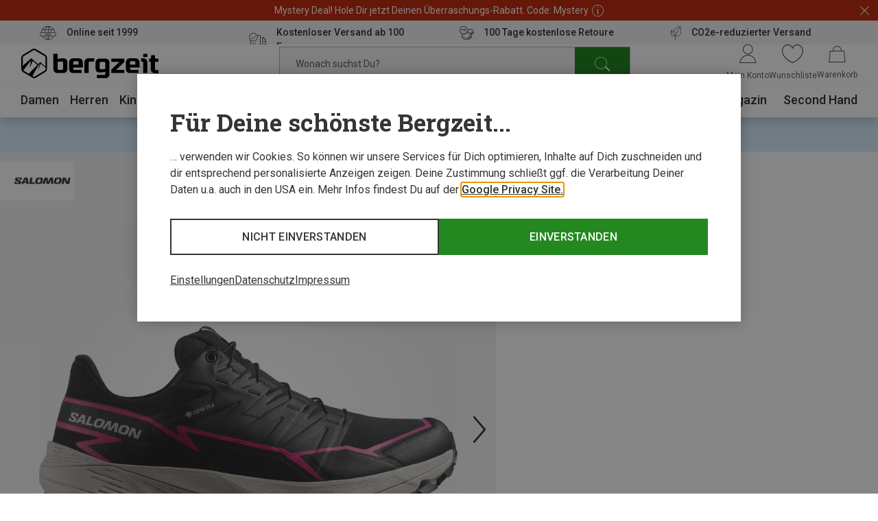

--- FILE ---
content_type: text/html;charset=UTF-8
request_url: https://www.bergzeit.at/teaser/?containerId=reco_pdp-1_similiar-seen_35423
body_size: 25385
content:
<recommendations-teaser-preloader
  headline="Ähnliche Produkte"
  reconame="reco_pdp-1_similiar-seen"
  
  :initial-products="[{&quot;bestCategory&quot;:&quot;Sportbrillen &amp; Sportsonnenbrillen&quot;,&quot;brand&quot;:{&quot;name&quot;:&quot;Bliz&quot;},&quot;description&quot;:&quot;Coole, schmaler geschnittene Sportbrille small für schnelle, intensive Sportarten&quot;,&quot;features&quot;:[],&quot;googleClick&quot;:{&quot;event&quot;:&quot;select_item&quot;,&quot;ecommerce&quot;:{&quot;item_list_id&quot;:&quot;recommendation&quot;,&quot;item_list_name&quot;:&quot;recommendation&quot;,&quot;items&quot;:[{&quot;item_brand&quot;:&quot;Bliz&quot;,&quot;item_id&quot;:&quot;5037716-018&quot;,&quot;item_name&quot;:&quot;Matrix Small Sportbrille&quot;,&quot;item_variant&quot;:&quot;blue smoke-blue multi, CAT.3&quot;,&quot;position&quot;:&quot;1&quot;,&quot;price&quot;:&quot;57.33&quot;,&quot;product_recotype&quot;:&quot;topseller&quot;}]}},&quot;googleImpression&quot;:{&quot;event&quot;:&quot;view_item_list&quot;,&quot;ecommerce&quot;:{&quot;item_list_id&quot;:&quot;recommendation&quot;,&quot;item_list_name&quot;:&quot;recommendation&quot;,&quot;items&quot;:[{&quot;item_brand&quot;:&quot;Bliz&quot;,&quot;item_id&quot;:&quot;5037716-018&quot;,&quot;item_name&quot;:&quot;Matrix Small Sportbrille&quot;,&quot;item_variant&quot;:&quot;blue smoke-blue multi, CAT.3&quot;,&quot;position&quot;:&quot;1&quot;,&quot;price&quot;:&quot;57.33&quot;,&quot;product_recotype&quot;:&quot;topseller&quot;}]}},&quot;id&quot;:&quot;5037716&quot;,&quot;images&quot;:[{&quot;alt&quot;:&quot;Matrix Small Sportbrille&quot;,&quot;src&quot;:&quot;https://static.bergzeit.com/product_tile_carousel/5037716-018_pic1.jpg&quot;,&quot;title&quot;:&quot;Matrix Small Sportbrille&quot;},{&quot;alt&quot;:&quot;Matrix Small Sportbrille&quot;,&quot;src&quot;:&quot;https://static.bergzeit.com/product_tile_carousel/5037716-018_pic2.jpg&quot;,&quot;title&quot;:&quot;Matrix Small Sportbrille&quot;},{&quot;alt&quot;:&quot;Matrix Small Sportbrille&quot;,&quot;src&quot;:&quot;https://static.bergzeit.com/product_tile_carousel/5037716-018_pic3.jpg&quot;,&quot;title&quot;:&quot;Matrix Small Sportbrille&quot;},{&quot;alt&quot;:&quot;Matrix Small Sportbrille&quot;,&quot;src&quot;:&quot;https://static.bergzeit.com/product_tile_carousel/5037716-018_pic4.jpg&quot;,&quot;title&quot;:&quot;Matrix Small Sportbrille&quot;},{&quot;alt&quot;:&quot;Matrix Small Sportbrille&quot;,&quot;src&quot;:&quot;https://static.bergzeit.com/product_tile_carousel/5037716-020_pic1.jpg&quot;,&quot;title&quot;:&quot;Matrix Small Sportbrille&quot;},{&quot;alt&quot;:&quot;Matrix Small Sportbrille&quot;,&quot;src&quot;:&quot;https://static.bergzeit.com/product_tile_carousel/5037716-020_pic2.jpg&quot;,&quot;title&quot;:&quot;Matrix Small Sportbrille&quot;},{&quot;alt&quot;:&quot;Matrix Small Sportbrille&quot;,&quot;src&quot;:&quot;https://static.bergzeit.com/product_tile_carousel/5037716-020_pic3.jpg&quot;,&quot;title&quot;:&quot;Matrix Small Sportbrille&quot;},{&quot;alt&quot;:&quot;Matrix Small Sportbrille&quot;,&quot;src&quot;:&quot;https://static.bergzeit.com/product_tile_carousel/5037716-020_pic4.jpg&quot;,&quot;title&quot;:&quot;Matrix Small Sportbrille&quot;},{&quot;alt&quot;:&quot;Matrix Small Sportbrille&quot;,&quot;src&quot;:&quot;https://static.bergzeit.com/product_tile_carousel/5037716-017_pic1.jpg&quot;,&quot;title&quot;:&quot;Matrix Small Sportbrille&quot;},{&quot;alt&quot;:&quot;Matrix Small Sportbrille&quot;,&quot;src&quot;:&quot;https://static.bergzeit.com/product_tile_carousel/5037716-017_pic2.jpg&quot;,&quot;title&quot;:&quot;Matrix Small Sportbrille&quot;},{&quot;alt&quot;:&quot;Matrix Small Sportbrille&quot;,&quot;src&quot;:&quot;https://static.bergzeit.com/product_tile_carousel/5037716-017_pic3.jpg&quot;,&quot;title&quot;:&quot;Matrix Small Sportbrille&quot;},{&quot;alt&quot;:&quot;Matrix Small Sportbrille&quot;,&quot;src&quot;:&quot;https://static.bergzeit.com/product_tile_carousel/5037716-017_pic4.jpg&quot;,&quot;title&quot;:&quot;Matrix Small Sportbrille&quot;},{&quot;alt&quot;:&quot;Matrix Small Sportbrille&quot;,&quot;src&quot;:&quot;https://static.bergzeit.com/product_tile_carousel/5037716-019_pic1.jpg&quot;,&quot;title&quot;:&quot;Matrix Small Sportbrille&quot;},{&quot;alt&quot;:&quot;Matrix Small Sportbrille&quot;,&quot;src&quot;:&quot;https://static.bergzeit.com/product_tile_carousel/5037716-019_pic2.jpg&quot;,&quot;title&quot;:&quot;Matrix Small Sportbrille&quot;},{&quot;alt&quot;:&quot;Matrix Small Sportbrille&quot;,&quot;src&quot;:&quot;https://static.bergzeit.com/product_tile_carousel/5037716-019_pic3.jpg&quot;,&quot;title&quot;:&quot;Matrix Small Sportbrille&quot;}],&quot;isNew&quot;:false,&quot;itemId&quot;:&quot;5037716-018&quot;,&quot;labels&quot;:[&quot;sale&quot;],&quot;manyAvailableSizes&quot;:false,&quot;name&quot;:&quot;Matrix Small Sportbrille&quot;,&quot;price&quot;:{&quot;savedAmount&quot;:&quot;21,15 €&quot;,&quot;savedPercentage&quot;:24,&quot;priceForSchemaOrgOffer&quot;:&quot;68.8&quot;,&quot;previous&quot;:&quot;89,95 €&quot;,&quot;old&quot;:&quot;89,95 €&quot;,&quot;current&quot;:&quot;68,80 €&quot;,&quot;conf&quot;:&quot;65,36 €&quot;,&quot;isFromPrice&quot;:true,&quot;isOldPrice&quot;:true,&quot;isRetailPrice&quot;:false,&quot;isSignificantlyReduced&quot;:true,&quot;bestSavedPercentage&quot;:24,&quot;minVariationDiffPrice&quot;:&quot;68,80 €&quot;,&quot;minVariationConfPrice&quot;:&quot;65,16 €&quot;,&quot;minVariationOldPrice&quot;:&quot;89,95 €&quot;,&quot;minVariationSavedAmount&quot;:&quot;21,15 €&quot;,&quot;bestSavedAmount&quot;:&quot;21,15 €&quot;},&quot;productId&quot;:&quot;5037716&quot;,&quot;ratings&quot;:4.796610169491525,&quot;ratingsCount&quot;:59,&quot;sellingPoints&quot;:[],&quot;sizedImages&quot;:[{&quot;mobile&quot;:{&quot;alt&quot;:&quot;Matrix Small Sportbrille&quot;,&quot;src&quot;:&quot;https://static.bergzeit.com/product_tile_carousel_mobile/5037716-018_pic1.jpg&quot;,&quot;title&quot;:&quot;Matrix Small Sportbrille&quot;},&quot;desktop&quot;:{&quot;alt&quot;:&quot;Matrix Small Sportbrille&quot;,&quot;src&quot;:&quot;https://static.bergzeit.com/product_tile_carousel/5037716-018_pic1.jpg&quot;,&quot;title&quot;:&quot;Matrix Small Sportbrille&quot;},&quot;mobile_webp&quot;:{&quot;alt&quot;:&quot;Matrix Small Sportbrille&quot;,&quot;src&quot;:&quot;https://static.bergzeit.com/product_tile_carousel_mobile_webp/5037716-018_pic1.webp&quot;,&quot;title&quot;:&quot;Matrix Small Sportbrille&quot;},&quot;desktop_webp&quot;:{&quot;alt&quot;:&quot;Matrix Small Sportbrille&quot;,&quot;src&quot;:&quot;https://static.bergzeit.com/product_tile_carousel_webp/5037716-018_pic1.webp&quot;,&quot;title&quot;:&quot;Matrix Small Sportbrille&quot;}},{&quot;mobile&quot;:{&quot;alt&quot;:&quot;Matrix Small Sportbrille&quot;,&quot;src&quot;:&quot;https://static.bergzeit.com/product_tile_carousel_mobile/5037716-018_pic2.jpg&quot;,&quot;title&quot;:&quot;Matrix Small Sportbrille&quot;},&quot;desktop&quot;:{&quot;alt&quot;:&quot;Matrix Small Sportbrille&quot;,&quot;src&quot;:&quot;https://static.bergzeit.com/product_tile_carousel/5037716-018_pic2.jpg&quot;,&quot;title&quot;:&quot;Matrix Small Sportbrille&quot;},&quot;mobile_webp&quot;:{&quot;alt&quot;:&quot;Matrix Small Sportbrille&quot;,&quot;src&quot;:&quot;https://static.bergzeit.com/product_tile_carousel_mobile_webp/5037716-018_pic2.webp&quot;,&quot;title&quot;:&quot;Matrix Small Sportbrille&quot;},&quot;desktop_webp&quot;:{&quot;alt&quot;:&quot;Matrix Small Sportbrille&quot;,&quot;src&quot;:&quot;https://static.bergzeit.com/product_tile_carousel_webp/5037716-018_pic2.webp&quot;,&quot;title&quot;:&quot;Matrix Small Sportbrille&quot;}},{&quot;mobile&quot;:{&quot;alt&quot;:&quot;Matrix Small Sportbrille&quot;,&quot;src&quot;:&quot;https://static.bergzeit.com/product_tile_carousel_mobile/5037716-018_pic3.jpg&quot;,&quot;title&quot;:&quot;Matrix Small Sportbrille&quot;},&quot;desktop&quot;:{&quot;alt&quot;:&quot;Matrix Small Sportbrille&quot;,&quot;src&quot;:&quot;https://static.bergzeit.com/product_tile_carousel/5037716-018_pic3.jpg&quot;,&quot;title&quot;:&quot;Matrix Small Sportbrille&quot;},&quot;mobile_webp&quot;:{&quot;alt&quot;:&quot;Matrix Small Sportbrille&quot;,&quot;src&quot;:&quot;https://static.bergzeit.com/product_tile_carousel_mobile_webp/5037716-018_pic3.webp&quot;,&quot;title&quot;:&quot;Matrix Small Sportbrille&quot;},&quot;desktop_webp&quot;:{&quot;alt&quot;:&quot;Matrix Small Sportbrille&quot;,&quot;src&quot;:&quot;https://static.bergzeit.com/product_tile_carousel_webp/5037716-018_pic3.webp&quot;,&quot;title&quot;:&quot;Matrix Small Sportbrille&quot;}},{&quot;mobile&quot;:{&quot;alt&quot;:&quot;Matrix Small Sportbrille&quot;,&quot;src&quot;:&quot;https://static.bergzeit.com/product_tile_carousel_mobile/5037716-018_pic4.jpg&quot;,&quot;title&quot;:&quot;Matrix Small Sportbrille&quot;},&quot;desktop&quot;:{&quot;alt&quot;:&quot;Matrix Small Sportbrille&quot;,&quot;src&quot;:&quot;https://static.bergzeit.com/product_tile_carousel/5037716-018_pic4.jpg&quot;,&quot;title&quot;:&quot;Matrix Small Sportbrille&quot;},&quot;mobile_webp&quot;:{&quot;alt&quot;:&quot;Matrix Small Sportbrille&quot;,&quot;src&quot;:&quot;https://static.bergzeit.com/product_tile_carousel_mobile_webp/5037716-018_pic4.webp&quot;,&quot;title&quot;:&quot;Matrix Small Sportbrille&quot;},&quot;desktop_webp&quot;:{&quot;alt&quot;:&quot;Matrix Small Sportbrille&quot;,&quot;src&quot;:&quot;https://static.bergzeit.com/product_tile_carousel_webp/5037716-018_pic4.webp&quot;,&quot;title&quot;:&quot;Matrix Small Sportbrille&quot;}},{&quot;mobile&quot;:{&quot;alt&quot;:&quot;Matrix Small Sportbrille&quot;,&quot;src&quot;:&quot;https://static.bergzeit.com/product_tile_carousel_mobile/5037716-020_pic1.jpg&quot;,&quot;title&quot;:&quot;Matrix Small Sportbrille&quot;},&quot;desktop&quot;:{&quot;alt&quot;:&quot;Matrix Small Sportbrille&quot;,&quot;src&quot;:&quot;https://static.bergzeit.com/product_tile_carousel/5037716-020_pic1.jpg&quot;,&quot;title&quot;:&quot;Matrix Small Sportbrille&quot;},&quot;mobile_webp&quot;:{&quot;alt&quot;:&quot;Matrix Small Sportbrille&quot;,&quot;src&quot;:&quot;https://static.bergzeit.com/product_tile_carousel_mobile_webp/5037716-020_pic1.webp&quot;,&quot;title&quot;:&quot;Matrix Small Sportbrille&quot;},&quot;desktop_webp&quot;:{&quot;alt&quot;:&quot;Matrix Small Sportbrille&quot;,&quot;src&quot;:&quot;https://static.bergzeit.com/product_tile_carousel_webp/5037716-020_pic1.webp&quot;,&quot;title&quot;:&quot;Matrix Small Sportbrille&quot;}},{&quot;mobile&quot;:{&quot;alt&quot;:&quot;Matrix Small Sportbrille&quot;,&quot;src&quot;:&quot;https://static.bergzeit.com/product_tile_carousel_mobile/5037716-020_pic2.jpg&quot;,&quot;title&quot;:&quot;Matrix Small Sportbrille&quot;},&quot;desktop&quot;:{&quot;alt&quot;:&quot;Matrix Small Sportbrille&quot;,&quot;src&quot;:&quot;https://static.bergzeit.com/product_tile_carousel/5037716-020_pic2.jpg&quot;,&quot;title&quot;:&quot;Matrix Small Sportbrille&quot;},&quot;mobile_webp&quot;:{&quot;alt&quot;:&quot;Matrix Small Sportbrille&quot;,&quot;src&quot;:&quot;https://static.bergzeit.com/product_tile_carousel_mobile_webp/5037716-020_pic2.webp&quot;,&quot;title&quot;:&quot;Matrix Small Sportbrille&quot;},&quot;desktop_webp&quot;:{&quot;alt&quot;:&quot;Matrix Small Sportbrille&quot;,&quot;src&quot;:&quot;https://static.bergzeit.com/product_tile_carousel_webp/5037716-020_pic2.webp&quot;,&quot;title&quot;:&quot;Matrix Small Sportbrille&quot;}},{&quot;mobile&quot;:{&quot;alt&quot;:&quot;Matrix Small Sportbrille&quot;,&quot;src&quot;:&quot;https://static.bergzeit.com/product_tile_carousel_mobile/5037716-020_pic3.jpg&quot;,&quot;title&quot;:&quot;Matrix Small Sportbrille&quot;},&quot;desktop&quot;:{&quot;alt&quot;:&quot;Matrix Small Sportbrille&quot;,&quot;src&quot;:&quot;https://static.bergzeit.com/product_tile_carousel/5037716-020_pic3.jpg&quot;,&quot;title&quot;:&quot;Matrix Small Sportbrille&quot;},&quot;mobile_webp&quot;:{&quot;alt&quot;:&quot;Matrix Small Sportbrille&quot;,&quot;src&quot;:&quot;https://static.bergzeit.com/product_tile_carousel_mobile_webp/5037716-020_pic3.webp&quot;,&quot;title&quot;:&quot;Matrix Small Sportbrille&quot;},&quot;desktop_webp&quot;:{&quot;alt&quot;:&quot;Matrix Small Sportbrille&quot;,&quot;src&quot;:&quot;https://static.bergzeit.com/product_tile_carousel_webp/5037716-020_pic3.webp&quot;,&quot;title&quot;:&quot;Matrix Small Sportbrille&quot;}},{&quot;mobile&quot;:{&quot;alt&quot;:&quot;Matrix Small Sportbrille&quot;,&quot;src&quot;:&quot;https://static.bergzeit.com/product_tile_carousel_mobile/5037716-020_pic4.jpg&quot;,&quot;title&quot;:&quot;Matrix Small Sportbrille&quot;},&quot;desktop&quot;:{&quot;alt&quot;:&quot;Matrix Small Sportbrille&quot;,&quot;src&quot;:&quot;https://static.bergzeit.com/product_tile_carousel/5037716-020_pic4.jpg&quot;,&quot;title&quot;:&quot;Matrix Small Sportbrille&quot;},&quot;mobile_webp&quot;:{&quot;alt&quot;:&quot;Matrix Small Sportbrille&quot;,&quot;src&quot;:&quot;https://static.bergzeit.com/product_tile_carousel_mobile_webp/5037716-020_pic4.webp&quot;,&quot;title&quot;:&quot;Matrix Small Sportbrille&quot;},&quot;desktop_webp&quot;:{&quot;alt&quot;:&quot;Matrix Small Sportbrille&quot;,&quot;src&quot;:&quot;https://static.bergzeit.com/product_tile_carousel_webp/5037716-020_pic4.webp&quot;,&quot;title&quot;:&quot;Matrix Small Sportbrille&quot;}},{&quot;mobile&quot;:{&quot;alt&quot;:&quot;Matrix Small Sportbrille&quot;,&quot;src&quot;:&quot;https://static.bergzeit.com/product_tile_carousel_mobile/5037716-017_pic1.jpg&quot;,&quot;title&quot;:&quot;Matrix Small Sportbrille&quot;},&quot;desktop&quot;:{&quot;alt&quot;:&quot;Matrix Small Sportbrille&quot;,&quot;src&quot;:&quot;https://static.bergzeit.com/product_tile_carousel/5037716-017_pic1.jpg&quot;,&quot;title&quot;:&quot;Matrix Small Sportbrille&quot;},&quot;mobile_webp&quot;:{&quot;alt&quot;:&quot;Matrix Small Sportbrille&quot;,&quot;src&quot;:&quot;https://static.bergzeit.com/product_tile_carousel_mobile_webp/5037716-017_pic1.webp&quot;,&quot;title&quot;:&quot;Matrix Small Sportbrille&quot;},&quot;desktop_webp&quot;:{&quot;alt&quot;:&quot;Matrix Small Sportbrille&quot;,&quot;src&quot;:&quot;https://static.bergzeit.com/product_tile_carousel_webp/5037716-017_pic1.webp&quot;,&quot;title&quot;:&quot;Matrix Small Sportbrille&quot;}},{&quot;mobile&quot;:{&quot;alt&quot;:&quot;Matrix Small Sportbrille&quot;,&quot;src&quot;:&quot;https://static.bergzeit.com/product_tile_carousel_mobile/5037716-017_pic2.jpg&quot;,&quot;title&quot;:&quot;Matrix Small Sportbrille&quot;},&quot;desktop&quot;:{&quot;alt&quot;:&quot;Matrix Small Sportbrille&quot;,&quot;src&quot;:&quot;https://static.bergzeit.com/product_tile_carousel/5037716-017_pic2.jpg&quot;,&quot;title&quot;:&quot;Matrix Small Sportbrille&quot;},&quot;mobile_webp&quot;:{&quot;alt&quot;:&quot;Matrix Small Sportbrille&quot;,&quot;src&quot;:&quot;https://static.bergzeit.com/product_tile_carousel_mobile_webp/5037716-017_pic2.webp&quot;,&quot;title&quot;:&quot;Matrix Small Sportbrille&quot;},&quot;desktop_webp&quot;:{&quot;alt&quot;:&quot;Matrix Small Sportbrille&quot;,&quot;src&quot;:&quot;https://static.bergzeit.com/product_tile_carousel_webp/5037716-017_pic2.webp&quot;,&quot;title&quot;:&quot;Matrix Small Sportbrille&quot;}},{&quot;mobile&quot;:{&quot;alt&quot;:&quot;Matrix Small Sportbrille&quot;,&quot;src&quot;:&quot;https://static.bergzeit.com/product_tile_carousel_mobile/5037716-017_pic3.jpg&quot;,&quot;title&quot;:&quot;Matrix Small Sportbrille&quot;},&quot;desktop&quot;:{&quot;alt&quot;:&quot;Matrix Small Sportbrille&quot;,&quot;src&quot;:&quot;https://static.bergzeit.com/product_tile_carousel/5037716-017_pic3.jpg&quot;,&quot;title&quot;:&quot;Matrix Small Sportbrille&quot;},&quot;mobile_webp&quot;:{&quot;alt&quot;:&quot;Matrix Small Sportbrille&quot;,&quot;src&quot;:&quot;https://static.bergzeit.com/product_tile_carousel_mobile_webp/5037716-017_pic3.webp&quot;,&quot;title&quot;:&quot;Matrix Small Sportbrille&quot;},&quot;desktop_webp&quot;:{&quot;alt&quot;:&quot;Matrix Small Sportbrille&quot;,&quot;src&quot;:&quot;https://static.bergzeit.com/product_tile_carousel_webp/5037716-017_pic3.webp&quot;,&quot;title&quot;:&quot;Matrix Small Sportbrille&quot;}},{&quot;mobile&quot;:{&quot;alt&quot;:&quot;Matrix Small Sportbrille&quot;,&quot;src&quot;:&quot;https://static.bergzeit.com/product_tile_carousel_mobile/5037716-017_pic4.jpg&quot;,&quot;title&quot;:&quot;Matrix Small Sportbrille&quot;},&quot;desktop&quot;:{&quot;alt&quot;:&quot;Matrix Small Sportbrille&quot;,&quot;src&quot;:&quot;https://static.bergzeit.com/product_tile_carousel/5037716-017_pic4.jpg&quot;,&quot;title&quot;:&quot;Matrix Small Sportbrille&quot;},&quot;mobile_webp&quot;:{&quot;alt&quot;:&quot;Matrix Small Sportbrille&quot;,&quot;src&quot;:&quot;https://static.bergzeit.com/product_tile_carousel_mobile_webp/5037716-017_pic4.webp&quot;,&quot;title&quot;:&quot;Matrix Small Sportbrille&quot;},&quot;desktop_webp&quot;:{&quot;alt&quot;:&quot;Matrix Small Sportbrille&quot;,&quot;src&quot;:&quot;https://static.bergzeit.com/product_tile_carousel_webp/5037716-017_pic4.webp&quot;,&quot;title&quot;:&quot;Matrix Small Sportbrille&quot;}},{&quot;mobile&quot;:{&quot;alt&quot;:&quot;Matrix Small Sportbrille&quot;,&quot;src&quot;:&quot;https://static.bergzeit.com/product_tile_carousel_mobile/5037716-019_pic1.jpg&quot;,&quot;title&quot;:&quot;Matrix Small Sportbrille&quot;},&quot;desktop&quot;:{&quot;alt&quot;:&quot;Matrix Small Sportbrille&quot;,&quot;src&quot;:&quot;https://static.bergzeit.com/product_tile_carousel/5037716-019_pic1.jpg&quot;,&quot;title&quot;:&quot;Matrix Small Sportbrille&quot;},&quot;mobile_webp&quot;:{&quot;alt&quot;:&quot;Matrix Small Sportbrille&quot;,&quot;src&quot;:&quot;https://static.bergzeit.com/product_tile_carousel_mobile_webp/5037716-019_pic1.webp&quot;,&quot;title&quot;:&quot;Matrix Small Sportbrille&quot;},&quot;desktop_webp&quot;:{&quot;alt&quot;:&quot;Matrix Small Sportbrille&quot;,&quot;src&quot;:&quot;https://static.bergzeit.com/product_tile_carousel_webp/5037716-019_pic1.webp&quot;,&quot;title&quot;:&quot;Matrix Small Sportbrille&quot;}},{&quot;mobile&quot;:{&quot;alt&quot;:&quot;Matrix Small Sportbrille&quot;,&quot;src&quot;:&quot;https://static.bergzeit.com/product_tile_carousel_mobile/5037716-019_pic2.jpg&quot;,&quot;title&quot;:&quot;Matrix Small Sportbrille&quot;},&quot;desktop&quot;:{&quot;alt&quot;:&quot;Matrix Small Sportbrille&quot;,&quot;src&quot;:&quot;https://static.bergzeit.com/product_tile_carousel/5037716-019_pic2.jpg&quot;,&quot;title&quot;:&quot;Matrix Small Sportbrille&quot;},&quot;mobile_webp&quot;:{&quot;alt&quot;:&quot;Matrix Small Sportbrille&quot;,&quot;src&quot;:&quot;https://static.bergzeit.com/product_tile_carousel_mobile_webp/5037716-019_pic2.webp&quot;,&quot;title&quot;:&quot;Matrix Small Sportbrille&quot;},&quot;desktop_webp&quot;:{&quot;alt&quot;:&quot;Matrix Small Sportbrille&quot;,&quot;src&quot;:&quot;https://static.bergzeit.com/product_tile_carousel_webp/5037716-019_pic2.webp&quot;,&quot;title&quot;:&quot;Matrix Small Sportbrille&quot;}},{&quot;mobile&quot;:{&quot;alt&quot;:&quot;Matrix Small Sportbrille&quot;,&quot;src&quot;:&quot;https://static.bergzeit.com/product_tile_carousel_mobile/5037716-019_pic3.jpg&quot;,&quot;title&quot;:&quot;Matrix Small Sportbrille&quot;},&quot;desktop&quot;:{&quot;alt&quot;:&quot;Matrix Small Sportbrille&quot;,&quot;src&quot;:&quot;https://static.bergzeit.com/product_tile_carousel/5037716-019_pic3.jpg&quot;,&quot;title&quot;:&quot;Matrix Small Sportbrille&quot;},&quot;mobile_webp&quot;:{&quot;alt&quot;:&quot;Matrix Small Sportbrille&quot;,&quot;src&quot;:&quot;https://static.bergzeit.com/product_tile_carousel_mobile_webp/5037716-019_pic3.webp&quot;,&quot;title&quot;:&quot;Matrix Small Sportbrille&quot;},&quot;desktop_webp&quot;:{&quot;alt&quot;:&quot;Matrix Small Sportbrille&quot;,&quot;src&quot;:&quot;https://static.bergzeit.com/product_tile_carousel_webp/5037716-019_pic3.webp&quot;,&quot;title&quot;:&quot;Matrix Small Sportbrille&quot;}}],&quot;sustainable&quot;:false,&quot;url&quot;:&quot;/p/bliz-matrix-small-sportbrille/5037716/#itemId=5037716-018&quot;,&quot;variations&quot;:[{&quot;attributeName&quot;:&quot;import:style&quot;,&quot;colorVariation&quot;:true,&quot;display_string&quot;:&quot;Herstellerfarbe&quot;,&quot;name&quot;:&quot;var[import:style]&quot;,&quot;options&quot;:[{&quot;availableSizes&quot;:[{&quot;googleClick&quot;:{&quot;event&quot;:&quot;select_item&quot;,&quot;ecommerce&quot;:{&quot;item_list_id&quot;:&quot;recommendation&quot;,&quot;item_list_name&quot;:&quot;recommendation&quot;,&quot;items&quot;:[{&quot;item_brand&quot;:&quot;Bliz&quot;,&quot;item_id&quot;:&quot;5037716-023&quot;,&quot;item_name&quot;:&quot;Matrix Small Sportbrille&quot;,&quot;item_variant&quot;:&quot;turquoise-green w blue-green&quot;,&quot;position&quot;:&quot;1&quot;,&quot;price&quot;:&quot;61.92&quot;,&quot;product_recotype&quot;:&quot;topseller&quot;}]}},&quot;itemId&quot;:&quot;5037716-023&quot;,&quot;url&quot;:&quot;/p/bliz-matrix-small-sportbrille/5037716/#itemId=5037716-023&quot;}],&quot;backInStockReminderEnabled&quot;:false,&quot;bulky&quot;:false,&quot;googleClick&quot;:{&quot;event&quot;:&quot;select_item&quot;,&quot;ecommerce&quot;:{&quot;item_list_id&quot;:&quot;recommendation&quot;,&quot;item_list_name&quot;:&quot;recommendation&quot;,&quot;items&quot;:[{&quot;item_brand&quot;:&quot;Bliz&quot;,&quot;item_id&quot;:&quot;5037716-023&quot;,&quot;item_name&quot;:&quot;Matrix Small Sportbrille&quot;,&quot;item_variant&quot;:&quot;turquoise-green w blue-green&quot;,&quot;position&quot;:&quot;1&quot;,&quot;price&quot;:&quot;61.92&quot;,&quot;product_recotype&quot;:&quot;topseller&quot;}]}},&quot;isAnyAvailable&quot;:true,&quot;isAvailable&quot;:false,&quot;label&quot;:&quot;turquoise-green w blue-green&quot;,&quot;manyAvailableSizes&quot;:false,&quot;new&quot;:false,&quot;priceInfo&quot;:{&quot;savedAmount&quot;:&quot;15,65 €&quot;,&quot;savedPercentage&quot;:17,&quot;priceForSchemaOrgOffer&quot;:&quot;74.3&quot;,&quot;previous&quot;:&quot;89,95 €&quot;,&quot;old&quot;:&quot;89,95 €&quot;,&quot;current&quot;:&quot;74,30 €&quot;,&quot;conf&quot;:&quot;66,87 €&quot;,&quot;isFromPrice&quot;:false,&quot;isOldPrice&quot;:true,&quot;isRetailPrice&quot;:false,&quot;isSignificantlyReduced&quot;:true,&quot;bestSavedAmount&quot;:&quot;15,65 €&quot;},&quot;sizedImages&quot;:{&quot;mobile&quot;:{&quot;alt&quot;:&quot;turquoise-green w blue-green&quot;,&quot;src&quot;:&quot;https://static.bergzeit.com/product_tile_regular_mobile/5037716-023_pic1.jpg&quot;,&quot;title&quot;:&quot;turquoise-green w blue-green&quot;},&quot;desktop&quot;:{&quot;alt&quot;:&quot;turquoise-green w blue-green&quot;,&quot;src&quot;:&quot;https://static.bergzeit.com/product_tile_regular/5037716-023_pic1.jpg&quot;,&quot;title&quot;:&quot;turquoise-green w blue-green&quot;},&quot;mobile_webp&quot;:{&quot;alt&quot;:&quot;turquoise-green w blue-green&quot;,&quot;src&quot;:&quot;https://static.bergzeit.com/product_tile_regular_mobile_webp/5037716-023_pic1.webp&quot;,&quot;title&quot;:&quot;turquoise-green w blue-green&quot;},&quot;desktop_webp&quot;:{&quot;alt&quot;:&quot;turquoise-green w blue-green&quot;,&quot;src&quot;:&quot;https://static.bergzeit.com/product_tile_regular_webp/5037716-023_pic1.webp&quot;,&quot;title&quot;:&quot;turquoise-green w blue-green&quot;}},&quot;sizedImagesList&quot;:[{&quot;mobile&quot;:{&quot;alt&quot;:&quot;turquoise-green w blue-green&quot;,&quot;src&quot;:&quot;https://static.bergzeit.com/product_tile_regular_mobile/5037716-023_pic1.jpg&quot;,&quot;title&quot;:&quot;turquoise-green w blue-green&quot;},&quot;desktop&quot;:{&quot;alt&quot;:&quot;turquoise-green w blue-green&quot;,&quot;src&quot;:&quot;https://static.bergzeit.com/product_tile_regular/5037716-023_pic1.jpg&quot;,&quot;title&quot;:&quot;turquoise-green w blue-green&quot;},&quot;mobile_webp&quot;:{&quot;alt&quot;:&quot;turquoise-green w blue-green&quot;,&quot;src&quot;:&quot;https://static.bergzeit.com/product_tile_regular_mobile_webp/5037716-023_pic1.webp&quot;,&quot;title&quot;:&quot;turquoise-green w blue-green&quot;},&quot;desktop_webp&quot;:{&quot;alt&quot;:&quot;turquoise-green w blue-green&quot;,&quot;src&quot;:&quot;https://static.bergzeit.com/product_tile_regular_webp/5037716-023_pic1.webp&quot;,&quot;title&quot;:&quot;turquoise-green w blue-green&quot;}},{&quot;mobile&quot;:{&quot;alt&quot;:&quot;turquoise-green w blue-green&quot;,&quot;src&quot;:&quot;https://static.bergzeit.com/product_tile_regular_mobile/5037716-023_pic2.jpg&quot;,&quot;title&quot;:&quot;turquoise-green w blue-green&quot;},&quot;desktop&quot;:{&quot;alt&quot;:&quot;turquoise-green w blue-green&quot;,&quot;src&quot;:&quot;https://static.bergzeit.com/product_tile_regular/5037716-023_pic2.jpg&quot;,&quot;title&quot;:&quot;turquoise-green w blue-green&quot;},&quot;mobile_webp&quot;:{&quot;alt&quot;:&quot;turquoise-green w blue-green&quot;,&quot;src&quot;:&quot;https://static.bergzeit.com/product_tile_regular_mobile_webp/5037716-023_pic2.webp&quot;,&quot;title&quot;:&quot;turquoise-green w blue-green&quot;},&quot;desktop_webp&quot;:{&quot;alt&quot;:&quot;turquoise-green w blue-green&quot;,&quot;src&quot;:&quot;https://static.bergzeit.com/product_tile_regular_webp/5037716-023_pic2.webp&quot;,&quot;title&quot;:&quot;turquoise-green w blue-green&quot;}}],&quot;stock&quot;:0,&quot;sustainable&quot;:false,&quot;value&quot;:&quot;700717-turquoise_green_w_blue_green&quot;,&quot;valueThumb&quot;:&quot;tuerkis&quot;},{&quot;availableSizes&quot;:[{&quot;googleClick&quot;:{&quot;event&quot;:&quot;select_item&quot;,&quot;ecommerce&quot;:{&quot;item_list_id&quot;:&quot;recommendation&quot;,&quot;item_list_name&quot;:&quot;recommendation&quot;,&quot;items&quot;:[{&quot;item_brand&quot;:&quot;Bliz&quot;,&quot;item_id&quot;:&quot;5037716-005&quot;,&quot;item_name&quot;:&quot;Matrix Small Sportbrille&quot;,&quot;item_variant&quot;:&quot;matt wine red/brown rose&quot;,&quot;position&quot;:&quot;1&quot;,&quot;price&quot;:&quot;60.33&quot;,&quot;product_recotype&quot;:&quot;topseller&quot;}]}},&quot;itemId&quot;:&quot;5037716-005&quot;,&quot;url&quot;:&quot;/p/bliz-matrix-small-sportbrille/5037716/#itemId=5037716-005&quot;}],&quot;backInStockReminderEnabled&quot;:false,&quot;bulky&quot;:false,&quot;googleClick&quot;:{&quot;event&quot;:&quot;select_item&quot;,&quot;ecommerce&quot;:{&quot;item_list_id&quot;:&quot;recommendation&quot;,&quot;item_list_name&quot;:&quot;recommendation&quot;,&quot;items&quot;:[{&quot;item_brand&quot;:&quot;Bliz&quot;,&quot;item_id&quot;:&quot;5037716-005&quot;,&quot;item_name&quot;:&quot;Matrix Small Sportbrille&quot;,&quot;item_variant&quot;:&quot;matt wine red/brown rose&quot;,&quot;position&quot;:&quot;1&quot;,&quot;price&quot;:&quot;60.33&quot;,&quot;product_recotype&quot;:&quot;topseller&quot;}]}},&quot;isAnyAvailable&quot;:true,&quot;isAvailable&quot;:false,&quot;label&quot;:&quot;matt wine red/brown rose&quot;,&quot;manyAvailableSizes&quot;:false,&quot;new&quot;:false,&quot;priceInfo&quot;:{&quot;savedAmount&quot;:&quot;17,55 €&quot;,&quot;savedPercentage&quot;:20,&quot;priceForSchemaOrgOffer&quot;:&quot;72.4&quot;,&quot;previous&quot;:&quot;89,95 €&quot;,&quot;old&quot;:&quot;89,95 €&quot;,&quot;current&quot;:&quot;72,40 €&quot;,&quot;conf&quot;:&quot;65,16 €&quot;,&quot;isFromPrice&quot;:false,&quot;isOldPrice&quot;:true,&quot;isRetailPrice&quot;:false,&quot;isSignificantlyReduced&quot;:true,&quot;bestSavedAmount&quot;:&quot;17,55 €&quot;},&quot;sizedImages&quot;:{&quot;mobile&quot;:{&quot;alt&quot;:&quot;matt wine red/brown rose&quot;,&quot;src&quot;:&quot;https://static.bergzeit.com/product_tile_regular_mobile/iview_5037716-005_pic1.jpg&quot;,&quot;title&quot;:&quot;matt wine red/brown rose&quot;},&quot;desktop&quot;:{&quot;alt&quot;:&quot;matt wine red/brown rose&quot;,&quot;src&quot;:&quot;https://static.bergzeit.com/product_tile_regular/iview_5037716-005_pic1.jpg&quot;,&quot;title&quot;:&quot;matt wine red/brown rose&quot;},&quot;mobile_webp&quot;:{&quot;alt&quot;:&quot;matt wine red/brown rose&quot;,&quot;src&quot;:&quot;https://static.bergzeit.com/product_tile_regular_mobile_webp/iview_5037716-005_pic1.webp&quot;,&quot;title&quot;:&quot;matt wine red/brown rose&quot;},&quot;desktop_webp&quot;:{&quot;alt&quot;:&quot;matt wine red/brown rose&quot;,&quot;src&quot;:&quot;https://static.bergzeit.com/product_tile_regular_webp/iview_5037716-005_pic1.webp&quot;,&quot;title&quot;:&quot;matt wine red/brown rose&quot;}},&quot;sizedImagesList&quot;:[{&quot;mobile&quot;:{&quot;alt&quot;:&quot;matt wine red/brown rose&quot;,&quot;src&quot;:&quot;https://static.bergzeit.com/product_tile_regular_mobile/iview_5037716-005_pic1.jpg&quot;,&quot;title&quot;:&quot;matt wine red/brown rose&quot;},&quot;desktop&quot;:{&quot;alt&quot;:&quot;matt wine red/brown rose&quot;,&quot;src&quot;:&quot;https://static.bergzeit.com/product_tile_regular/iview_5037716-005_pic1.jpg&quot;,&quot;title&quot;:&quot;matt wine red/brown rose&quot;},&quot;mobile_webp&quot;:{&quot;alt&quot;:&quot;matt wine red/brown rose&quot;,&quot;src&quot;:&quot;https://static.bergzeit.com/product_tile_regular_mobile_webp/iview_5037716-005_pic1.webp&quot;,&quot;title&quot;:&quot;matt wine red/brown rose&quot;},&quot;desktop_webp&quot;:{&quot;alt&quot;:&quot;matt wine red/brown rose&quot;,&quot;src&quot;:&quot;https://static.bergzeit.com/product_tile_regular_webp/iview_5037716-005_pic1.webp&quot;,&quot;title&quot;:&quot;matt wine red/brown rose&quot;}}],&quot;stock&quot;:0,&quot;sustainable&quot;:false,&quot;value&quot;:&quot;70070430-matt_wine_red_brown_rose&quot;,&quot;valueThumb&quot;:&quot;rot&quot;},{&quot;availableSizes&quot;:[{&quot;googleClick&quot;:{&quot;event&quot;:&quot;select_item&quot;,&quot;ecommerce&quot;:{&quot;item_list_id&quot;:&quot;recommendation&quot;,&quot;item_list_name&quot;:&quot;recommendation&quot;,&quot;items&quot;:[{&quot;item_brand&quot;:&quot;Bliz&quot;,&quot;item_id&quot;:&quot;5037716-021&quot;,&quot;item_name&quot;:&quot;Matrix Small Sportbrille&quot;,&quot;item_variant&quot;:&quot;matt blue-grey w blue mirror&quot;,&quot;position&quot;:&quot;1&quot;,&quot;price&quot;:&quot;60.33&quot;,&quot;product_recotype&quot;:&quot;topseller&quot;}]}},&quot;itemId&quot;:&quot;5037716-021&quot;,&quot;url&quot;:&quot;/p/bliz-matrix-small-sportbrille/5037716/#itemId=5037716-021&quot;}],&quot;backInStockReminderEnabled&quot;:false,&quot;bulky&quot;:false,&quot;googleClick&quot;:{&quot;event&quot;:&quot;select_item&quot;,&quot;ecommerce&quot;:{&quot;item_list_id&quot;:&quot;recommendation&quot;,&quot;item_list_name&quot;:&quot;recommendation&quot;,&quot;items&quot;:[{&quot;item_brand&quot;:&quot;Bliz&quot;,&quot;item_id&quot;:&quot;5037716-021&quot;,&quot;item_name&quot;:&quot;Matrix Small Sportbrille&quot;,&quot;item_variant&quot;:&quot;matt blue-grey w blue mirror&quot;,&quot;position&quot;:&quot;1&quot;,&quot;price&quot;:&quot;60.33&quot;,&quot;product_recotype&quot;:&quot;topseller&quot;}]}},&quot;isAnyAvailable&quot;:true,&quot;isAvailable&quot;:false,&quot;label&quot;:&quot;matt blue-grey w blue mirror&quot;,&quot;manyAvailableSizes&quot;:false,&quot;new&quot;:false,&quot;priceInfo&quot;:{&quot;savedAmount&quot;:&quot;17,55 €&quot;,&quot;savedPercentage&quot;:20,&quot;priceForSchemaOrgOffer&quot;:&quot;72.4&quot;,&quot;previous&quot;:&quot;89,95 €&quot;,&quot;old&quot;:&quot;89,95 €&quot;,&quot;current&quot;:&quot;72,40 €&quot;,&quot;conf&quot;:&quot;65,16 €&quot;,&quot;isFromPrice&quot;:false,&quot;isOldPrice&quot;:true,&quot;isRetailPrice&quot;:false,&quot;isSignificantlyReduced&quot;:true,&quot;bestSavedAmount&quot;:&quot;17,55 €&quot;},&quot;sizedImages&quot;:{&quot;mobile&quot;:{&quot;alt&quot;:&quot;matt blue-grey w blue mirror&quot;,&quot;src&quot;:&quot;https://static.bergzeit.com/product_tile_regular_mobile/5037716-021_pic1.jpg&quot;,&quot;title&quot;:&quot;matt blue-grey w blue mirror&quot;},&quot;desktop&quot;:{&quot;alt&quot;:&quot;matt blue-grey w blue mirror&quot;,&quot;src&quot;:&quot;https://static.bergzeit.com/product_tile_regular/5037716-021_pic1.jpg&quot;,&quot;title&quot;:&quot;matt blue-grey w blue mirror&quot;},&quot;mobile_webp&quot;:{&quot;alt&quot;:&quot;matt blue-grey w blue mirror&quot;,&quot;src&quot;:&quot;https://static.bergzeit.com/product_tile_regular_mobile_webp/5037716-021_pic1.webp&quot;,&quot;title&quot;:&quot;matt blue-grey w blue mirror&quot;},&quot;desktop_webp&quot;:{&quot;alt&quot;:&quot;matt blue-grey w blue mirror&quot;,&quot;src&quot;:&quot;https://static.bergzeit.com/product_tile_regular_webp/5037716-021_pic1.webp&quot;,&quot;title&quot;:&quot;matt blue-grey w blue mirror&quot;}},&quot;sizedImagesList&quot;:[{&quot;mobile&quot;:{&quot;alt&quot;:&quot;matt blue-grey w blue mirror&quot;,&quot;src&quot;:&quot;https://static.bergzeit.com/product_tile_regular_mobile/5037716-021_pic1.jpg&quot;,&quot;title&quot;:&quot;matt blue-grey w blue mirror&quot;},&quot;desktop&quot;:{&quot;alt&quot;:&quot;matt blue-grey w blue mirror&quot;,&quot;src&quot;:&quot;https://static.bergzeit.com/product_tile_regular/5037716-021_pic1.jpg&quot;,&quot;title&quot;:&quot;matt blue-grey w blue mirror&quot;},&quot;mobile_webp&quot;:{&quot;alt&quot;:&quot;matt blue-grey w blue mirror&quot;,&quot;src&quot;:&quot;https://static.bergzeit.com/product_tile_regular_mobile_webp/5037716-021_pic1.webp&quot;,&quot;title&quot;:&quot;matt blue-grey w blue mirror&quot;},&quot;desktop_webp&quot;:{&quot;alt&quot;:&quot;matt blue-grey w blue mirror&quot;,&quot;src&quot;:&quot;https://static.bergzeit.com/product_tile_regular_webp/5037716-021_pic1.webp&quot;,&quot;title&quot;:&quot;matt blue-grey w blue mirror&quot;}},{&quot;mobile&quot;:{&quot;alt&quot;:&quot;matt blue-grey w blue mirror&quot;,&quot;src&quot;:&quot;https://static.bergzeit.com/product_tile_regular_mobile/5037716-021_pic2.jpg&quot;,&quot;title&quot;:&quot;matt blue-grey w blue mirror&quot;},&quot;desktop&quot;:{&quot;alt&quot;:&quot;matt blue-grey w blue mirror&quot;,&quot;src&quot;:&quot;https://static.bergzeit.com/product_tile_regular/5037716-021_pic2.jpg&quot;,&quot;title&quot;:&quot;matt blue-grey w blue mirror&quot;},&quot;mobile_webp&quot;:{&quot;alt&quot;:&quot;matt blue-grey w blue mirror&quot;,&quot;src&quot;:&quot;https://static.bergzeit.com/product_tile_regular_mobile_webp/5037716-021_pic2.webp&quot;,&quot;title&quot;:&quot;matt blue-grey w blue mirror&quot;},&quot;desktop_webp&quot;:{&quot;alt&quot;:&quot;matt blue-grey w blue mirror&quot;,&quot;src&quot;:&quot;https://static.bergzeit.com/product_tile_regular_webp/5037716-021_pic2.webp&quot;,&quot;title&quot;:&quot;matt blue-grey w blue mirror&quot;}}],&quot;stock&quot;:0,&quot;sustainable&quot;:false,&quot;value&quot;:&quot;700715-matt_blue_grey_w_blue_mirror&quot;,&quot;valueThumb&quot;:&quot;blau&quot;},{&quot;availableSizes&quot;:[{&quot;googleClick&quot;:{&quot;event&quot;:&quot;select_item&quot;,&quot;ecommerce&quot;:{&quot;item_list_id&quot;:&quot;recommendation&quot;,&quot;item_list_name&quot;:&quot;recommendation&quot;,&quot;items&quot;:[{&quot;item_brand&quot;:&quot;Bliz&quot;,&quot;item_id&quot;:&quot;5037716-019&quot;,&quot;item_name&quot;:&quot;Matrix Small Sportbrille&quot;,&quot;item_variant&quot;:&quot;green smoke-silver, CAT.3&quot;,&quot;position&quot;:&quot;1&quot;,&quot;price&quot;:&quot;59.33&quot;,&quot;product_recotype&quot;:&quot;topseller&quot;}]}},&quot;itemId&quot;:&quot;5037716-019&quot;,&quot;url&quot;:&quot;/p/bliz-matrix-small-sportbrille/5037716/#itemId=5037716-019&quot;}],&quot;backInStockReminderEnabled&quot;:false,&quot;bulky&quot;:false,&quot;googleClick&quot;:{&quot;event&quot;:&quot;select_item&quot;,&quot;ecommerce&quot;:{&quot;item_list_id&quot;:&quot;recommendation&quot;,&quot;item_list_name&quot;:&quot;recommendation&quot;,&quot;items&quot;:[{&quot;item_brand&quot;:&quot;Bliz&quot;,&quot;item_id&quot;:&quot;5037716-019&quot;,&quot;item_name&quot;:&quot;Matrix Small Sportbrille&quot;,&quot;item_variant&quot;:&quot;green smoke-silver, CAT.3&quot;,&quot;position&quot;:&quot;1&quot;,&quot;price&quot;:&quot;59.33&quot;,&quot;product_recotype&quot;:&quot;topseller&quot;}]}},&quot;isAnyAvailable&quot;:true,&quot;isAvailable&quot;:false,&quot;label&quot;:&quot;green smoke-silver, CAT.3&quot;,&quot;manyAvailableSizes&quot;:false,&quot;new&quot;:false,&quot;priceInfo&quot;:{&quot;savedAmount&quot;:&quot;18,75 €&quot;,&quot;savedPercentage&quot;:21,&quot;priceForSchemaOrgOffer&quot;:&quot;71.2&quot;,&quot;previous&quot;:&quot;89,95 €&quot;,&quot;old&quot;:&quot;89,95 €&quot;,&quot;current&quot;:&quot;71,20 €&quot;,&quot;conf&quot;:&quot;67,64 €&quot;,&quot;isFromPrice&quot;:false,&quot;isOldPrice&quot;:true,&quot;isRetailPrice&quot;:false,&quot;isSignificantlyReduced&quot;:true,&quot;bestSavedAmount&quot;:&quot;18,75 €&quot;},&quot;sizedImages&quot;:{&quot;mobile&quot;:{&quot;alt&quot;:&quot;green smoke-silver, CAT.3&quot;,&quot;src&quot;:&quot;https://static.bergzeit.com/product_tile_regular_mobile/5037716-019_pic1.jpg&quot;,&quot;title&quot;:&quot;green smoke-silver, CAT.3&quot;},&quot;desktop&quot;:{&quot;alt&quot;:&quot;green smoke-silver, CAT.3&quot;,&quot;src&quot;:&quot;https://static.bergzeit.com/product_tile_regular/5037716-019_pic1.jpg&quot;,&quot;title&quot;:&quot;green smoke-silver, CAT.3&quot;},&quot;mobile_webp&quot;:{&quot;alt&quot;:&quot;green smoke-silver, CAT.3&quot;,&quot;src&quot;:&quot;https://static.bergzeit.com/product_tile_regular_mobile_webp/5037716-019_pic1.webp&quot;,&quot;title&quot;:&quot;green smoke-silver, CAT.3&quot;},&quot;desktop_webp&quot;:{&quot;alt&quot;:&quot;green smoke-silver, CAT.3&quot;,&quot;src&quot;:&quot;https://static.bergzeit.com/product_tile_regular_webp/5037716-019_pic1.webp&quot;,&quot;title&quot;:&quot;green smoke-silver, CAT.3&quot;}},&quot;sizedImagesList&quot;:[{&quot;mobile&quot;:{&quot;alt&quot;:&quot;green smoke-silver, CAT.3&quot;,&quot;src&quot;:&quot;https://static.bergzeit.com/product_tile_regular_mobile/5037716-019_pic1.jpg&quot;,&quot;title&quot;:&quot;green smoke-silver, CAT.3&quot;},&quot;desktop&quot;:{&quot;alt&quot;:&quot;green smoke-silver, CAT.3&quot;,&quot;src&quot;:&quot;https://static.bergzeit.com/product_tile_regular/5037716-019_pic1.jpg&quot;,&quot;title&quot;:&quot;green smoke-silver, CAT.3&quot;},&quot;mobile_webp&quot;:{&quot;alt&quot;:&quot;green smoke-silver, CAT.3&quot;,&quot;src&quot;:&quot;https://static.bergzeit.com/product_tile_regular_mobile_webp/5037716-019_pic1.webp&quot;,&quot;title&quot;:&quot;green smoke-silver, CAT.3&quot;},&quot;desktop_webp&quot;:{&quot;alt&quot;:&quot;green smoke-silver, CAT.3&quot;,&quot;src&quot;:&quot;https://static.bergzeit.com/product_tile_regular_webp/5037716-019_pic1.webp&quot;,&quot;title&quot;:&quot;green smoke-silver, CAT.3&quot;}},{&quot;mobile&quot;:{&quot;alt&quot;:&quot;green smoke-silver, CAT.3&quot;,&quot;src&quot;:&quot;https://static.bergzeit.com/product_tile_regular_mobile/5037716-019_pic2.jpg&quot;,&quot;title&quot;:&quot;green smoke-silver, CAT.3&quot;},&quot;desktop&quot;:{&quot;alt&quot;:&quot;green smoke-silver, CAT.3&quot;,&quot;src&quot;:&quot;https://static.bergzeit.com/product_tile_regular/5037716-019_pic2.jpg&quot;,&quot;title&quot;:&quot;green smoke-silver, CAT.3&quot;},&quot;mobile_webp&quot;:{&quot;alt&quot;:&quot;green smoke-silver, CAT.3&quot;,&quot;src&quot;:&quot;https://static.bergzeit.com/product_tile_regular_mobile_webp/5037716-019_pic2.webp&quot;,&quot;title&quot;:&quot;green smoke-silver, CAT.3&quot;},&quot;desktop_webp&quot;:{&quot;alt&quot;:&quot;green smoke-silver, CAT.3&quot;,&quot;src&quot;:&quot;https://static.bergzeit.com/product_tile_regular_webp/5037716-019_pic2.webp&quot;,&quot;title&quot;:&quot;green smoke-silver, CAT.3&quot;}},{&quot;mobile&quot;:{&quot;alt&quot;:&quot;green smoke-silver, CAT.3&quot;,&quot;src&quot;:&quot;https://static.bergzeit.com/product_tile_regular_mobile/5037716-019_pic3.jpg&quot;,&quot;title&quot;:&quot;green smoke-silver, CAT.3&quot;},&quot;desktop&quot;:{&quot;alt&quot;:&quot;green smoke-silver, CAT.3&quot;,&quot;src&quot;:&quot;https://static.bergzeit.com/product_tile_regular/5037716-019_pic3.jpg&quot;,&quot;title&quot;:&quot;green smoke-silver, CAT.3&quot;},&quot;mobile_webp&quot;:{&quot;alt&quot;:&quot;green smoke-silver, CAT.3&quot;,&quot;src&quot;:&quot;https://static.bergzeit.com/product_tile_regular_mobile_webp/5037716-019_pic3.webp&quot;,&quot;title&quot;:&quot;green smoke-silver, CAT.3&quot;},&quot;desktop_webp&quot;:{&quot;alt&quot;:&quot;green smoke-silver, CAT.3&quot;,&quot;src&quot;:&quot;https://static.bergzeit.com/product_tile_regular_webp/5037716-019_pic3.webp&quot;,&quot;title&quot;:&quot;green smoke-silver, CAT.3&quot;}},{&quot;mobile&quot;:{&quot;alt&quot;:&quot;green smoke-silver, CAT.3&quot;,&quot;src&quot;:&quot;https://static.bergzeit.com/product_tile_regular_mobile/5037716-019_pic4.jpg&quot;,&quot;title&quot;:&quot;green smoke-silver, CAT.3&quot;},&quot;desktop&quot;:{&quot;alt&quot;:&quot;green smoke-silver, CAT.3&quot;,&quot;src&quot;:&quot;https://static.bergzeit.com/product_tile_regular/5037716-019_pic4.jpg&quot;,&quot;title&quot;:&quot;green smoke-silver, CAT.3&quot;},&quot;mobile_webp&quot;:{&quot;alt&quot;:&quot;green smoke-silver, CAT.3&quot;,&quot;src&quot;:&quot;https://static.bergzeit.com/product_tile_regular_mobile_webp/5037716-019_pic4.webp&quot;,&quot;title&quot;:&quot;green smoke-silver, CAT.3&quot;},&quot;desktop_webp&quot;:{&quot;alt&quot;:&quot;green smoke-silver, CAT.3&quot;,&quot;src&quot;:&quot;https://static.bergzeit.com/product_tile_regular_webp/5037716-019_pic4.webp&quot;,&quot;title&quot;:&quot;green smoke-silver, CAT.3&quot;}}],&quot;stock&quot;:0,&quot;sustainable&quot;:false,&quot;value&quot;:&quot;70071130-green_smoke_silver__cat_3&quot;,&quot;valueThumb&quot;:&quot;gruen&quot;},{&quot;availableSizes&quot;:[{&quot;googleClick&quot;:{&quot;event&quot;:&quot;select_item&quot;,&quot;ecommerce&quot;:{&quot;item_list_id&quot;:&quot;recommendation&quot;,&quot;item_list_name&quot;:&quot;recommendation&quot;,&quot;items&quot;:[{&quot;item_brand&quot;:&quot;Bliz&quot;,&quot;item_id&quot;:&quot;5037716-017&quot;,&quot;item_name&quot;:&quot;Matrix Small Sportbrille&quot;,&quot;item_variant&quot;:&quot;black smoke, CAT.3&quot;,&quot;position&quot;:&quot;1&quot;,&quot;price&quot;:&quot;57.46&quot;,&quot;product_recotype&quot;:&quot;topseller&quot;}]}},&quot;itemId&quot;:&quot;5037716-017&quot;,&quot;url&quot;:&quot;/p/bliz-matrix-small-sportbrille/5037716/#itemId=5037716-017&quot;}],&quot;backInStockReminderEnabled&quot;:false,&quot;bulky&quot;:false,&quot;googleClick&quot;:{&quot;event&quot;:&quot;select_item&quot;,&quot;ecommerce&quot;:{&quot;item_list_id&quot;:&quot;recommendation&quot;,&quot;item_list_name&quot;:&quot;recommendation&quot;,&quot;items&quot;:[{&quot;item_brand&quot;:&quot;Bliz&quot;,&quot;item_id&quot;:&quot;5037716-017&quot;,&quot;item_name&quot;:&quot;Matrix Small Sportbrille&quot;,&quot;item_variant&quot;:&quot;black smoke, CAT.3&quot;,&quot;position&quot;:&quot;1&quot;,&quot;price&quot;:&quot;57.46&quot;,&quot;product_recotype&quot;:&quot;topseller&quot;}]}},&quot;isAnyAvailable&quot;:true,&quot;isAvailable&quot;:false,&quot;label&quot;:&quot;black smoke, CAT.3&quot;,&quot;manyAvailableSizes&quot;:false,&quot;new&quot;:false,&quot;priceInfo&quot;:{&quot;savedAmount&quot;:&quot;21,00 €&quot;,&quot;savedPercentage&quot;:23,&quot;priceForSchemaOrgOffer&quot;:&quot;68.95&quot;,&quot;previous&quot;:&quot;89,95 €&quot;,&quot;old&quot;:&quot;89,95 €&quot;,&quot;current&quot;:&quot;68,95 €&quot;,&quot;conf&quot;:&quot;65,50 €&quot;,&quot;isFromPrice&quot;:false,&quot;isOldPrice&quot;:true,&quot;isRetailPrice&quot;:false,&quot;isSignificantlyReduced&quot;:true,&quot;bestSavedAmount&quot;:&quot;21,00 €&quot;},&quot;sizedImages&quot;:{&quot;mobile&quot;:{&quot;alt&quot;:&quot;black smoke, CAT.3&quot;,&quot;src&quot;:&quot;https://static.bergzeit.com/product_tile_regular_mobile/5037716-017_pic1.jpg&quot;,&quot;title&quot;:&quot;black smoke, CAT.3&quot;},&quot;desktop&quot;:{&quot;alt&quot;:&quot;black smoke, CAT.3&quot;,&quot;src&quot;:&quot;https://static.bergzeit.com/product_tile_regular/5037716-017_pic1.jpg&quot;,&quot;title&quot;:&quot;black smoke, CAT.3&quot;},&quot;mobile_webp&quot;:{&quot;alt&quot;:&quot;black smoke, CAT.3&quot;,&quot;src&quot;:&quot;https://static.bergzeit.com/product_tile_regular_mobile_webp/5037716-017_pic1.webp&quot;,&quot;title&quot;:&quot;black smoke, CAT.3&quot;},&quot;desktop_webp&quot;:{&quot;alt&quot;:&quot;black smoke, CAT.3&quot;,&quot;src&quot;:&quot;https://static.bergzeit.com/product_tile_regular_webp/5037716-017_pic1.webp&quot;,&quot;title&quot;:&quot;black smoke, CAT.3&quot;}},&quot;sizedImagesList&quot;:[{&quot;mobile&quot;:{&quot;alt&quot;:&quot;black smoke, CAT.3&quot;,&quot;src&quot;:&quot;https://static.bergzeit.com/product_tile_regular_mobile/5037716-017_pic1.jpg&quot;,&quot;title&quot;:&quot;black smoke, CAT.3&quot;},&quot;desktop&quot;:{&quot;alt&quot;:&quot;black smoke, CAT.3&quot;,&quot;src&quot;:&quot;https://static.bergzeit.com/product_tile_regular/5037716-017_pic1.jpg&quot;,&quot;title&quot;:&quot;black smoke, CAT.3&quot;},&quot;mobile_webp&quot;:{&quot;alt&quot;:&quot;black smoke, CAT.3&quot;,&quot;src&quot;:&quot;https://static.bergzeit.com/product_tile_regular_mobile_webp/5037716-017_pic1.webp&quot;,&quot;title&quot;:&quot;black smoke, CAT.3&quot;},&quot;desktop_webp&quot;:{&quot;alt&quot;:&quot;black smoke, CAT.3&quot;,&quot;src&quot;:&quot;https://static.bergzeit.com/product_tile_regular_webp/5037716-017_pic1.webp&quot;,&quot;title&quot;:&quot;black smoke, CAT.3&quot;}},{&quot;mobile&quot;:{&quot;alt&quot;:&quot;black smoke, CAT.3&quot;,&quot;src&quot;:&quot;https://static.bergzeit.com/product_tile_regular_mobile/5037716-017_pic2.jpg&quot;,&quot;title&quot;:&quot;black smoke, CAT.3&quot;},&quot;desktop&quot;:{&quot;alt&quot;:&quot;black smoke, CAT.3&quot;,&quot;src&quot;:&quot;https://static.bergzeit.com/product_tile_regular/5037716-017_pic2.jpg&quot;,&quot;title&quot;:&quot;black smoke, CAT.3&quot;},&quot;mobile_webp&quot;:{&quot;alt&quot;:&quot;black smoke, CAT.3&quot;,&quot;src&quot;:&quot;https://static.bergzeit.com/product_tile_regular_mobile_webp/5037716-017_pic2.webp&quot;,&quot;title&quot;:&quot;black smoke, CAT.3&quot;},&quot;desktop_webp&quot;:{&quot;alt&quot;:&quot;black smoke, CAT.3&quot;,&quot;src&quot;:&quot;https://static.bergzeit.com/product_tile_regular_webp/5037716-017_pic2.webp&quot;,&quot;title&quot;:&quot;black smoke, CAT.3&quot;}},{&quot;mobile&quot;:{&quot;alt&quot;:&quot;black smoke, CAT.3&quot;,&quot;src&quot;:&quot;https://static.bergzeit.com/product_tile_regular_mobile/5037716-017_pic3.jpg&quot;,&quot;title&quot;:&quot;black smoke, CAT.3&quot;},&quot;desktop&quot;:{&quot;alt&quot;:&quot;black smoke, CAT.3&quot;,&quot;src&quot;:&quot;https://static.bergzeit.com/product_tile_regular/5037716-017_pic3.jpg&quot;,&quot;title&quot;:&quot;black smoke, CAT.3&quot;},&quot;mobile_webp&quot;:{&quot;alt&quot;:&quot;black smoke, CAT.3&quot;,&quot;src&quot;:&quot;https://static.bergzeit.com/product_tile_regular_mobile_webp/5037716-017_pic3.webp&quot;,&quot;title&quot;:&quot;black smoke, CAT.3&quot;},&quot;desktop_webp&quot;:{&quot;alt&quot;:&quot;black smoke, CAT.3&quot;,&quot;src&quot;:&quot;https://static.bergzeit.com/product_tile_regular_webp/5037716-017_pic3.webp&quot;,&quot;title&quot;:&quot;black smoke, CAT.3&quot;}},{&quot;mobile&quot;:{&quot;alt&quot;:&quot;black smoke, CAT.3&quot;,&quot;src&quot;:&quot;https://static.bergzeit.com/product_tile_regular_mobile/5037716-017_pic4.jpg&quot;,&quot;title&quot;:&quot;black smoke, CAT.3&quot;},&quot;desktop&quot;:{&quot;alt&quot;:&quot;black smoke, CAT.3&quot;,&quot;src&quot;:&quot;https://static.bergzeit.com/product_tile_regular/5037716-017_pic4.jpg&quot;,&quot;title&quot;:&quot;black smoke, CAT.3&quot;},&quot;mobile_webp&quot;:{&quot;alt&quot;:&quot;black smoke, CAT.3&quot;,&quot;src&quot;:&quot;https://static.bergzeit.com/product_tile_regular_mobile_webp/5037716-017_pic4.webp&quot;,&quot;title&quot;:&quot;black smoke, CAT.3&quot;},&quot;desktop_webp&quot;:{&quot;alt&quot;:&quot;black smoke, CAT.3&quot;,&quot;src&quot;:&quot;https://static.bergzeit.com/product_tile_regular_webp/5037716-017_pic4.webp&quot;,&quot;title&quot;:&quot;black smoke, CAT.3&quot;}}],&quot;stock&quot;:0,&quot;sustainable&quot;:false,&quot;value&quot;:&quot;70070930-black_smoke__cat_3&quot;,&quot;valueThumb&quot;:&quot;schwarz&quot;},{&quot;availableSizes&quot;:[{&quot;googleClick&quot;:{&quot;event&quot;:&quot;select_item&quot;,&quot;ecommerce&quot;:{&quot;item_list_id&quot;:&quot;recommendation&quot;,&quot;item_list_name&quot;:&quot;recommendation&quot;,&quot;items&quot;:[{&quot;item_brand&quot;:&quot;Bliz&quot;,&quot;item_id&quot;:&quot;5037716-022&quot;,&quot;item_name&quot;:&quot;Matrix Small Sportbrille&quot;,&quot;item_variant&quot;:&quot;purple-grey w purple mirror&quot;,&quot;position&quot;:&quot;1&quot;,&quot;price&quot;:&quot;73.29&quot;,&quot;product_recotype&quot;:&quot;topseller&quot;}]}},&quot;itemId&quot;:&quot;5037716-022&quot;,&quot;url&quot;:&quot;/p/bliz-matrix-small-sportbrille/5037716/#itemId=5037716-022&quot;}],&quot;backInStockReminderEnabled&quot;:false,&quot;bulky&quot;:false,&quot;googleClick&quot;:{&quot;event&quot;:&quot;select_item&quot;,&quot;ecommerce&quot;:{&quot;item_list_id&quot;:&quot;recommendation&quot;,&quot;item_list_name&quot;:&quot;recommendation&quot;,&quot;items&quot;:[{&quot;item_brand&quot;:&quot;Bliz&quot;,&quot;item_id&quot;:&quot;5037716-022&quot;,&quot;item_name&quot;:&quot;Matrix Small Sportbrille&quot;,&quot;item_variant&quot;:&quot;purple-grey w purple mirror&quot;,&quot;position&quot;:&quot;1&quot;,&quot;price&quot;:&quot;73.29&quot;,&quot;product_recotype&quot;:&quot;topseller&quot;}]}},&quot;isAnyAvailable&quot;:true,&quot;isAvailable&quot;:false,&quot;label&quot;:&quot;purple-grey w purple mirror&quot;,&quot;manyAvailableSizes&quot;:false,&quot;new&quot;:false,&quot;priceInfo&quot;:{&quot;savedAmount&quot;:&quot;0,00 €&quot;,&quot;savedPercentage&quot;:0,&quot;priceForSchemaOrgOffer&quot;:&quot;87.95&quot;,&quot;previous&quot;:&quot;89,95 €&quot;,&quot;old&quot;:&quot;0,00 €&quot;,&quot;current&quot;:&quot;87,95 €&quot;,&quot;conf&quot;:&quot;74,76 €&quot;,&quot;isFromPrice&quot;:false,&quot;isOldPrice&quot;:false,&quot;isRetailPrice&quot;:false,&quot;isSignificantlyReduced&quot;:false,&quot;bestSavedAmount&quot;:&quot;0,00 €&quot;},&quot;sizedImages&quot;:{&quot;mobile&quot;:{&quot;alt&quot;:&quot;purple-grey w purple mirror&quot;,&quot;src&quot;:&quot;https://static.bergzeit.com/product_tile_regular_mobile/5037716-022_pic1.jpg&quot;,&quot;title&quot;:&quot;purple-grey w purple mirror&quot;},&quot;desktop&quot;:{&quot;alt&quot;:&quot;purple-grey w purple mirror&quot;,&quot;src&quot;:&quot;https://static.bergzeit.com/product_tile_regular/5037716-022_pic1.jpg&quot;,&quot;title&quot;:&quot;purple-grey w purple mirror&quot;},&quot;mobile_webp&quot;:{&quot;alt&quot;:&quot;purple-grey w purple mirror&quot;,&quot;src&quot;:&quot;https://static.bergzeit.com/product_tile_regular_mobile_webp/5037716-022_pic1.webp&quot;,&quot;title&quot;:&quot;purple-grey w purple mirror&quot;},&quot;desktop_webp&quot;:{&quot;alt&quot;:&quot;purple-grey w purple mirror&quot;,&quot;src&quot;:&quot;https://static.bergzeit.com/product_tile_regular_webp/5037716-022_pic1.webp&quot;,&quot;title&quot;:&quot;purple-grey w purple mirror&quot;}},&quot;sizedImagesList&quot;:[{&quot;mobile&quot;:{&quot;alt&quot;:&quot;purple-grey w purple mirror&quot;,&quot;src&quot;:&quot;https://static.bergzeit.com/product_tile_regular_mobile/5037716-022_pic1.jpg&quot;,&quot;title&quot;:&quot;purple-grey w purple mirror&quot;},&quot;desktop&quot;:{&quot;alt&quot;:&quot;purple-grey w purple mirror&quot;,&quot;src&quot;:&quot;https://static.bergzeit.com/product_tile_regular/5037716-022_pic1.jpg&quot;,&quot;title&quot;:&quot;purple-grey w purple mirror&quot;},&quot;mobile_webp&quot;:{&quot;alt&quot;:&quot;purple-grey w purple mirror&quot;,&quot;src&quot;:&quot;https://static.bergzeit.com/product_tile_regular_mobile_webp/5037716-022_pic1.webp&quot;,&quot;title&quot;:&quot;purple-grey w purple mirror&quot;},&quot;desktop_webp&quot;:{&quot;alt&quot;:&quot;purple-grey w purple mirror&quot;,&quot;src&quot;:&quot;https://static.bergzeit.com/product_tile_regular_webp/5037716-022_pic1.webp&quot;,&quot;title&quot;:&quot;purple-grey w purple mirror&quot;}},{&quot;mobile&quot;:{&quot;alt&quot;:&quot;purple-grey w purple mirror&quot;,&quot;src&quot;:&quot;https://static.bergzeit.com/product_tile_regular_mobile/5037716-022_pic2.jpg&quot;,&quot;title&quot;:&quot;purple-grey w purple mirror&quot;},&quot;desktop&quot;:{&quot;alt&quot;:&quot;purple-grey w purple mirror&quot;,&quot;src&quot;:&quot;https://static.bergzeit.com/product_tile_regular/5037716-022_pic2.jpg&quot;,&quot;title&quot;:&quot;purple-grey w purple mirror&quot;},&quot;mobile_webp&quot;:{&quot;alt&quot;:&quot;purple-grey w purple mirror&quot;,&quot;src&quot;:&quot;https://static.bergzeit.com/product_tile_regular_mobile_webp/5037716-022_pic2.webp&quot;,&quot;title&quot;:&quot;purple-grey w purple mirror&quot;},&quot;desktop_webp&quot;:{&quot;alt&quot;:&quot;purple-grey w purple mirror&quot;,&quot;src&quot;:&quot;https://static.bergzeit.com/product_tile_regular_webp/5037716-022_pic2.webp&quot;,&quot;title&quot;:&quot;purple-grey w purple mirror&quot;}}],&quot;stock&quot;:0,&quot;sustainable&quot;:false,&quot;value&quot;:&quot;700716-purple_grey_w_purple_mirror&quot;,&quot;valueThumb&quot;:&quot;lila&quot;},{&quot;availableSizes&quot;:[{&quot;googleClick&quot;:{&quot;event&quot;:&quot;select_item&quot;,&quot;ecommerce&quot;:{&quot;item_list_id&quot;:&quot;recommendation&quot;,&quot;item_list_name&quot;:&quot;recommendation&quot;,&quot;items&quot;:[{&quot;item_brand&quot;:&quot;Bliz&quot;,&quot;item_id&quot;:&quot;5037716-015&quot;,&quot;item_name&quot;:&quot;Matrix Small Sportbrille&quot;,&quot;item_variant&quot;:&quot;matte black-smoke ice blue&quot;,&quot;position&quot;:&quot;1&quot;,&quot;price&quot;:&quot;61.92&quot;,&quot;product_recotype&quot;:&quot;topseller&quot;}]}},&quot;itemId&quot;:&quot;5037716-015&quot;,&quot;url&quot;:&quot;/p/bliz-matrix-small-sportbrille/5037716/#itemId=5037716-015&quot;}],&quot;backInStockReminderEnabled&quot;:false,&quot;bulky&quot;:false,&quot;googleClick&quot;:{&quot;event&quot;:&quot;select_item&quot;,&quot;ecommerce&quot;:{&quot;item_list_id&quot;:&quot;recommendation&quot;,&quot;item_list_name&quot;:&quot;recommendation&quot;,&quot;items&quot;:[{&quot;item_brand&quot;:&quot;Bliz&quot;,&quot;item_id&quot;:&quot;5037716-015&quot;,&quot;item_name&quot;:&quot;Matrix Small Sportbrille&quot;,&quot;item_variant&quot;:&quot;matte black-smoke ice blue&quot;,&quot;position&quot;:&quot;1&quot;,&quot;price&quot;:&quot;61.92&quot;,&quot;product_recotype&quot;:&quot;topseller&quot;}]}},&quot;isAnyAvailable&quot;:true,&quot;isAvailable&quot;:false,&quot;label&quot;:&quot;matte black-smoke ice blue&quot;,&quot;manyAvailableSizes&quot;:false,&quot;new&quot;:false,&quot;priceInfo&quot;:{&quot;savedAmount&quot;:&quot;15,65 €&quot;,&quot;savedPercentage&quot;:17,&quot;priceForSchemaOrgOffer&quot;:&quot;74.3&quot;,&quot;previous&quot;:&quot;89,95 €&quot;,&quot;old&quot;:&quot;89,95 €&quot;,&quot;current&quot;:&quot;74,30 €&quot;,&quot;conf&quot;:&quot;66,87 €&quot;,&quot;isFromPrice&quot;:false,&quot;isOldPrice&quot;:true,&quot;isRetailPrice&quot;:false,&quot;isSignificantlyReduced&quot;:true,&quot;bestSavedAmount&quot;:&quot;15,65 €&quot;},&quot;sizedImages&quot;:{&quot;mobile&quot;:{&quot;alt&quot;:&quot;matte black-smoke ice blue&quot;,&quot;src&quot;:&quot;https://static.bergzeit.com/product_tile_regular_mobile/5037716-015_pic1.jpg&quot;,&quot;title&quot;:&quot;matte black-smoke ice blue&quot;},&quot;desktop&quot;:{&quot;alt&quot;:&quot;matte black-smoke ice blue&quot;,&quot;src&quot;:&quot;https://static.bergzeit.com/product_tile_regular/5037716-015_pic1.jpg&quot;,&quot;title&quot;:&quot;matte black-smoke ice blue&quot;},&quot;mobile_webp&quot;:{&quot;alt&quot;:&quot;matte black-smoke ice blue&quot;,&quot;src&quot;:&quot;https://static.bergzeit.com/product_tile_regular_mobile_webp/5037716-015_pic1.webp&quot;,&quot;title&quot;:&quot;matte black-smoke ice blue&quot;},&quot;desktop_webp&quot;:{&quot;alt&quot;:&quot;matte black-smoke ice blue&quot;,&quot;src&quot;:&quot;https://static.bergzeit.com/product_tile_regular_webp/5037716-015_pic1.webp&quot;,&quot;title&quot;:&quot;matte black-smoke ice blue&quot;}},&quot;sizedImagesList&quot;:[{&quot;mobile&quot;:{&quot;alt&quot;:&quot;matte black-smoke ice blue&quot;,&quot;src&quot;:&quot;https://static.bergzeit.com/product_tile_regular_mobile/5037716-015_pic1.jpg&quot;,&quot;title&quot;:&quot;matte black-smoke ice blue&quot;},&quot;desktop&quot;:{&quot;alt&quot;:&quot;matte black-smoke ice blue&quot;,&quot;src&quot;:&quot;https://static.bergzeit.com/product_tile_regular/5037716-015_pic1.jpg&quot;,&quot;title&quot;:&quot;matte black-smoke ice blue&quot;},&quot;mobile_webp&quot;:{&quot;alt&quot;:&quot;matte black-smoke ice blue&quot;,&quot;src&quot;:&quot;https://static.bergzeit.com/product_tile_regular_mobile_webp/5037716-015_pic1.webp&quot;,&quot;title&quot;:&quot;matte black-smoke ice blue&quot;},&quot;desktop_webp&quot;:{&quot;alt&quot;:&quot;matte black-smoke ice blue&quot;,&quot;src&quot;:&quot;https://static.bergzeit.com/product_tile_regular_webp/5037716-015_pic1.webp&quot;,&quot;title&quot;:&quot;matte black-smoke ice blue&quot;}},{&quot;mobile&quot;:{&quot;alt&quot;:&quot;matte black-smoke ice blue&quot;,&quot;src&quot;:&quot;https://static.bergzeit.com/product_tile_regular_mobile/5037716-015_pic2.jpg&quot;,&quot;title&quot;:&quot;matte black-smoke ice blue&quot;},&quot;desktop&quot;:{&quot;alt&quot;:&quot;matte black-smoke ice blue&quot;,&quot;src&quot;:&quot;https://static.bergzeit.com/product_tile_regular/5037716-015_pic2.jpg&quot;,&quot;title&quot;:&quot;matte black-smoke ice blue&quot;},&quot;mobile_webp&quot;:{&quot;alt&quot;:&quot;matte black-smoke ice blue&quot;,&quot;src&quot;:&quot;https://static.bergzeit.com/product_tile_regular_mobile_webp/5037716-015_pic2.webp&quot;,&quot;title&quot;:&quot;matte black-smoke ice blue&quot;},&quot;desktop_webp&quot;:{&quot;alt&quot;:&quot;matte black-smoke ice blue&quot;,&quot;src&quot;:&quot;https://static.bergzeit.com/product_tile_regular_webp/5037716-015_pic2.webp&quot;,&quot;title&quot;:&quot;matte black-smoke ice blue&quot;}},{&quot;mobile&quot;:{&quot;alt&quot;:&quot;matte black-smoke ice blue&quot;,&quot;src&quot;:&quot;https://static.bergzeit.com/product_tile_regular_mobile/5037716-015_pic3.jpg&quot;,&quot;title&quot;:&quot;matte black-smoke ice blue&quot;},&quot;desktop&quot;:{&quot;alt&quot;:&quot;matte black-smoke ice blue&quot;,&quot;src&quot;:&quot;https://static.bergzeit.com/product_tile_regular/5037716-015_pic3.jpg&quot;,&quot;title&quot;:&quot;matte black-smoke ice blue&quot;},&quot;mobile_webp&quot;:{&quot;alt&quot;:&quot;matte black-smoke ice blue&quot;,&quot;src&quot;:&quot;https://static.bergzeit.com/product_tile_regular_mobile_webp/5037716-015_pic3.webp&quot;,&quot;title&quot;:&quot;matte black-smoke ice blue&quot;},&quot;desktop_webp&quot;:{&quot;alt&quot;:&quot;matte black-smoke ice blue&quot;,&quot;src&quot;:&quot;https://static.bergzeit.com/product_tile_regular_webp/5037716-015_pic3.webp&quot;,&quot;title&quot;:&quot;matte black-smoke ice blue&quot;}},{&quot;mobile&quot;:{&quot;alt&quot;:&quot;matte black-smoke ice blue&quot;,&quot;src&quot;:&quot;https://static.bergzeit.com/product_tile_regular_mobile/5037716-015_pic4.jpg&quot;,&quot;title&quot;:&quot;matte black-smoke ice blue&quot;},&quot;desktop&quot;:{&quot;alt&quot;:&quot;matte black-smoke ice blue&quot;,&quot;src&quot;:&quot;https://static.bergzeit.com/product_tile_regular/5037716-015_pic4.jpg&quot;,&quot;title&quot;:&quot;matte black-smoke ice blue&quot;},&quot;mobile_webp&quot;:{&quot;alt&quot;:&quot;matte black-smoke ice blue&quot;,&quot;src&quot;:&quot;https://static.bergzeit.com/product_tile_regular_mobile_webp/5037716-015_pic4.webp&quot;,&quot;title&quot;:&quot;matte black-smoke ice blue&quot;},&quot;desktop_webp&quot;:{&quot;alt&quot;:&quot;matte black-smoke ice blue&quot;,&quot;src&quot;:&quot;https://static.bergzeit.com/product_tile_regular_webp/5037716-015_pic4.webp&quot;,&quot;title&quot;:&quot;matte black-smoke ice blue&quot;}}],&quot;stock&quot;:0,&quot;sustainable&quot;:false,&quot;value&quot;:&quot;70070730-matte_black_smoke_ice_blue&quot;,&quot;valueThumb&quot;:&quot;blau&quot;},{&quot;availableSizes&quot;:[{&quot;googleClick&quot;:{&quot;event&quot;:&quot;select_item&quot;,&quot;ecommerce&quot;:{&quot;item_list_id&quot;:&quot;recommendation&quot;,&quot;item_list_name&quot;:&quot;recommendation&quot;,&quot;items&quot;:[{&quot;item_brand&quot;:&quot;Bliz&quot;,&quot;item_id&quot;:&quot;5037716-016&quot;,&quot;item_name&quot;:&quot;Matrix Small Sportbrille&quot;,&quot;item_variant&quot;:&quot;crystal black-smoke silver&quot;,&quot;position&quot;:&quot;1&quot;,&quot;price&quot;:&quot;61.92&quot;,&quot;product_recotype&quot;:&quot;topseller&quot;}]}},&quot;itemId&quot;:&quot;5037716-016&quot;,&quot;url&quot;:&quot;/p/bliz-matrix-small-sportbrille/5037716/#itemId=5037716-016&quot;}],&quot;backInStockReminderEnabled&quot;:false,&quot;bulky&quot;:false,&quot;googleClick&quot;:{&quot;event&quot;:&quot;select_item&quot;,&quot;ecommerce&quot;:{&quot;item_list_id&quot;:&quot;recommendation&quot;,&quot;item_list_name&quot;:&quot;recommendation&quot;,&quot;items&quot;:[{&quot;item_brand&quot;:&quot;Bliz&quot;,&quot;item_id&quot;:&quot;5037716-016&quot;,&quot;item_name&quot;:&quot;Matrix Small Sportbrille&quot;,&quot;item_variant&quot;:&quot;crystal black-smoke silver&quot;,&quot;position&quot;:&quot;1&quot;,&quot;price&quot;:&quot;61.92&quot;,&quot;product_recotype&quot;:&quot;topseller&quot;}]}},&quot;isAnyAvailable&quot;:true,&quot;isAvailable&quot;:false,&quot;label&quot;:&quot;crystal black-smoke silver&quot;,&quot;manyAvailableSizes&quot;:false,&quot;new&quot;:false,&quot;priceInfo&quot;:{&quot;savedAmount&quot;:&quot;15,65 €&quot;,&quot;savedPercentage&quot;:17,&quot;priceForSchemaOrgOffer&quot;:&quot;74.3&quot;,&quot;previous&quot;:&quot;89,95 €&quot;,&quot;old&quot;:&quot;89,95 €&quot;,&quot;current&quot;:&quot;74,30 €&quot;,&quot;conf&quot;:&quot;66,87 €&quot;,&quot;isFromPrice&quot;:false,&quot;isOldPrice&quot;:true,&quot;isRetailPrice&quot;:false,&quot;isSignificantlyReduced&quot;:true,&quot;bestSavedAmount&quot;:&quot;15,65 €&quot;},&quot;sizedImages&quot;:{&quot;mobile&quot;:{&quot;alt&quot;:&quot;crystal black-smoke silver&quot;,&quot;src&quot;:&quot;https://static.bergzeit.com/product_tile_regular_mobile/5037716-016_pic1.jpg&quot;,&quot;title&quot;:&quot;crystal black-smoke silver&quot;},&quot;desktop&quot;:{&quot;alt&quot;:&quot;crystal black-smoke silver&quot;,&quot;src&quot;:&quot;https://static.bergzeit.com/product_tile_regular/5037716-016_pic1.jpg&quot;,&quot;title&quot;:&quot;crystal black-smoke silver&quot;},&quot;mobile_webp&quot;:{&quot;alt&quot;:&quot;crystal black-smoke silver&quot;,&quot;src&quot;:&quot;https://static.bergzeit.com/product_tile_regular_mobile_webp/5037716-016_pic1.webp&quot;,&quot;title&quot;:&quot;crystal black-smoke silver&quot;},&quot;desktop_webp&quot;:{&quot;alt&quot;:&quot;crystal black-smoke silver&quot;,&quot;src&quot;:&quot;https://static.bergzeit.com/product_tile_regular_webp/5037716-016_pic1.webp&quot;,&quot;title&quot;:&quot;crystal black-smoke silver&quot;}},&quot;sizedImagesList&quot;:[{&quot;mobile&quot;:{&quot;alt&quot;:&quot;crystal black-smoke silver&quot;,&quot;src&quot;:&quot;https://static.bergzeit.com/product_tile_regular_mobile/5037716-016_pic1.jpg&quot;,&quot;title&quot;:&quot;crystal black-smoke silver&quot;},&quot;desktop&quot;:{&quot;alt&quot;:&quot;crystal black-smoke silver&quot;,&quot;src&quot;:&quot;https://static.bergzeit.com/product_tile_regular/5037716-016_pic1.jpg&quot;,&quot;title&quot;:&quot;crystal black-smoke silver&quot;},&quot;mobile_webp&quot;:{&quot;alt&quot;:&quot;crystal black-smoke silver&quot;,&quot;src&quot;:&quot;https://static.bergzeit.com/product_tile_regular_mobile_webp/5037716-016_pic1.webp&quot;,&quot;title&quot;:&quot;crystal black-smoke silver&quot;},&quot;desktop_webp&quot;:{&quot;alt&quot;:&quot;crystal black-smoke silver&quot;,&quot;src&quot;:&quot;https://static.bergzeit.com/product_tile_regular_webp/5037716-016_pic1.webp&quot;,&quot;title&quot;:&quot;crystal black-smoke silver&quot;}},{&quot;mobile&quot;:{&quot;alt&quot;:&quot;crystal black-smoke silver&quot;,&quot;src&quot;:&quot;https://static.bergzeit.com/product_tile_regular_mobile/5037716-016_pic2.jpg&quot;,&quot;title&quot;:&quot;crystal black-smoke silver&quot;},&quot;desktop&quot;:{&quot;alt&quot;:&quot;crystal black-smoke silver&quot;,&quot;src&quot;:&quot;https://static.bergzeit.com/product_tile_regular/5037716-016_pic2.jpg&quot;,&quot;title&quot;:&quot;crystal black-smoke silver&quot;},&quot;mobile_webp&quot;:{&quot;alt&quot;:&quot;crystal black-smoke silver&quot;,&quot;src&quot;:&quot;https://static.bergzeit.com/product_tile_regular_mobile_webp/5037716-016_pic2.webp&quot;,&quot;title&quot;:&quot;crystal black-smoke silver&quot;},&quot;desktop_webp&quot;:{&quot;alt&quot;:&quot;crystal black-smoke silver&quot;,&quot;src&quot;:&quot;https://static.bergzeit.com/product_tile_regular_webp/5037716-016_pic2.webp&quot;,&quot;title&quot;:&quot;crystal black-smoke silver&quot;}},{&quot;mobile&quot;:{&quot;alt&quot;:&quot;crystal black-smoke silver&quot;,&quot;src&quot;:&quot;https://static.bergzeit.com/product_tile_regular_mobile/5037716-016_pic3.jpg&quot;,&quot;title&quot;:&quot;crystal black-smoke silver&quot;},&quot;desktop&quot;:{&quot;alt&quot;:&quot;crystal black-smoke silver&quot;,&quot;src&quot;:&quot;https://static.bergzeit.com/product_tile_regular/5037716-016_pic3.jpg&quot;,&quot;title&quot;:&quot;crystal black-smoke silver&quot;},&quot;mobile_webp&quot;:{&quot;alt&quot;:&quot;crystal black-smoke silver&quot;,&quot;src&quot;:&quot;https://static.bergzeit.com/product_tile_regular_mobile_webp/5037716-016_pic3.webp&quot;,&quot;title&quot;:&quot;crystal black-smoke silver&quot;},&quot;desktop_webp&quot;:{&quot;alt&quot;:&quot;crystal black-smoke silver&quot;,&quot;src&quot;:&quot;https://static.bergzeit.com/product_tile_regular_webp/5037716-016_pic3.webp&quot;,&quot;title&quot;:&quot;crystal black-smoke silver&quot;}},{&quot;mobile&quot;:{&quot;alt&quot;:&quot;crystal black-smoke silver&quot;,&quot;src&quot;:&quot;https://static.bergzeit.com/product_tile_regular_mobile/5037716-016_pic4.jpg&quot;,&quot;title&quot;:&quot;crystal black-smoke silver&quot;},&quot;desktop&quot;:{&quot;alt&quot;:&quot;crystal black-smoke silver&quot;,&quot;src&quot;:&quot;https://static.bergzeit.com/product_tile_regular/5037716-016_pic4.jpg&quot;,&quot;title&quot;:&quot;crystal black-smoke silver&quot;},&quot;mobile_webp&quot;:{&quot;alt&quot;:&quot;crystal black-smoke silver&quot;,&quot;src&quot;:&quot;https://static.bergzeit.com/product_tile_regular_mobile_webp/5037716-016_pic4.webp&quot;,&quot;title&quot;:&quot;crystal black-smoke silver&quot;},&quot;desktop_webp&quot;:{&quot;alt&quot;:&quot;crystal black-smoke silver&quot;,&quot;src&quot;:&quot;https://static.bergzeit.com/product_tile_regular_webp/5037716-016_pic4.webp&quot;,&quot;title&quot;:&quot;crystal black-smoke silver&quot;}}],&quot;stock&quot;:0,&quot;sustainable&quot;:false,&quot;value&quot;:&quot;70070830-crystal_black_smoke_silver&quot;,&quot;valueThumb&quot;:&quot;schwarz&quot;},{&quot;availableSizes&quot;:[{&quot;googleClick&quot;:{&quot;event&quot;:&quot;select_item&quot;,&quot;ecommerce&quot;:{&quot;item_list_id&quot;:&quot;recommendation&quot;,&quot;item_list_name&quot;:&quot;recommendation&quot;,&quot;items&quot;:[{&quot;item_brand&quot;:&quot;Bliz&quot;,&quot;item_id&quot;:&quot;5037716-020&quot;,&quot;item_name&quot;:&quot;Matrix Small Sportbrille&quot;,&quot;item_variant&quot;:&quot;purple brown-purple, CAT.3&quot;,&quot;position&quot;:&quot;1&quot;,&quot;price&quot;:&quot;57.33&quot;,&quot;product_recotype&quot;:&quot;topseller&quot;}]}},&quot;itemId&quot;:&quot;5037716-020&quot;,&quot;url&quot;:&quot;/p/bliz-matrix-small-sportbrille/5037716/#itemId=5037716-020&quot;}],&quot;backInStockReminderEnabled&quot;:false,&quot;bulky&quot;:false,&quot;googleClick&quot;:{&quot;event&quot;:&quot;select_item&quot;,&quot;ecommerce&quot;:{&quot;item_list_id&quot;:&quot;recommendation&quot;,&quot;item_list_name&quot;:&quot;recommendation&quot;,&quot;items&quot;:[{&quot;item_brand&quot;:&quot;Bliz&quot;,&quot;item_id&quot;:&quot;5037716-020&quot;,&quot;item_name&quot;:&quot;Matrix Small Sportbrille&quot;,&quot;item_variant&quot;:&quot;purple brown-purple, CAT.3&quot;,&quot;position&quot;:&quot;1&quot;,&quot;price&quot;:&quot;57.33&quot;,&quot;product_recotype&quot;:&quot;topseller&quot;}]}},&quot;isAnyAvailable&quot;:true,&quot;isAvailable&quot;:false,&quot;label&quot;:&quot;purple brown-purple, CAT.3&quot;,&quot;manyAvailableSizes&quot;:false,&quot;new&quot;:false,&quot;priceInfo&quot;:{&quot;savedAmount&quot;:&quot;21,15 €&quot;,&quot;savedPercentage&quot;:24,&quot;priceForSchemaOrgOffer&quot;:&quot;68.8&quot;,&quot;previous&quot;:&quot;89,95 €&quot;,&quot;old&quot;:&quot;89,95 €&quot;,&quot;current&quot;:&quot;68,80 €&quot;,&quot;conf&quot;:&quot;65,36 €&quot;,&quot;isFromPrice&quot;:false,&quot;isOldPrice&quot;:true,&quot;isRetailPrice&quot;:false,&quot;isSignificantlyReduced&quot;:true,&quot;bestSavedAmount&quot;:&quot;21,15 €&quot;},&quot;sizedImages&quot;:{&quot;mobile&quot;:{&quot;alt&quot;:&quot;purple brown-purple, CAT.3&quot;,&quot;src&quot;:&quot;https://static.bergzeit.com/product_tile_regular_mobile/5037716-020_pic1.jpg&quot;,&quot;title&quot;:&quot;purple brown-purple, CAT.3&quot;},&quot;desktop&quot;:{&quot;alt&quot;:&quot;purple brown-purple, CAT.3&quot;,&quot;src&quot;:&quot;https://static.bergzeit.com/product_tile_regular/5037716-020_pic1.jpg&quot;,&quot;title&quot;:&quot;purple brown-purple, CAT.3&quot;},&quot;mobile_webp&quot;:{&quot;alt&quot;:&quot;purple brown-purple, CAT.3&quot;,&quot;src&quot;:&quot;https://static.bergzeit.com/product_tile_regular_mobile_webp/5037716-020_pic1.webp&quot;,&quot;title&quot;:&quot;purple brown-purple, CAT.3&quot;},&quot;desktop_webp&quot;:{&quot;alt&quot;:&quot;purple brown-purple, CAT.3&quot;,&quot;src&quot;:&quot;https://static.bergzeit.com/product_tile_regular_webp/5037716-020_pic1.webp&quot;,&quot;title&quot;:&quot;purple brown-purple, CAT.3&quot;}},&quot;sizedImagesList&quot;:[{&quot;mobile&quot;:{&quot;alt&quot;:&quot;purple brown-purple, CAT.3&quot;,&quot;src&quot;:&quot;https://static.bergzeit.com/product_tile_regular_mobile/5037716-020_pic1.jpg&quot;,&quot;title&quot;:&quot;purple brown-purple, CAT.3&quot;},&quot;desktop&quot;:{&quot;alt&quot;:&quot;purple brown-purple, CAT.3&quot;,&quot;src&quot;:&quot;https://static.bergzeit.com/product_tile_regular/5037716-020_pic1.jpg&quot;,&quot;title&quot;:&quot;purple brown-purple, CAT.3&quot;},&quot;mobile_webp&quot;:{&quot;alt&quot;:&quot;purple brown-purple, CAT.3&quot;,&quot;src&quot;:&quot;https://static.bergzeit.com/product_tile_regular_mobile_webp/5037716-020_pic1.webp&quot;,&quot;title&quot;:&quot;purple brown-purple, CAT.3&quot;},&quot;desktop_webp&quot;:{&quot;alt&quot;:&quot;purple brown-purple, CAT.3&quot;,&quot;src&quot;:&quot;https://static.bergzeit.com/product_tile_regular_webp/5037716-020_pic1.webp&quot;,&quot;title&quot;:&quot;purple brown-purple, CAT.3&quot;}},{&quot;mobile&quot;:{&quot;alt&quot;:&quot;purple brown-purple, CAT.3&quot;,&quot;src&quot;:&quot;https://static.bergzeit.com/product_tile_regular_mobile/5037716-020_pic2.jpg&quot;,&quot;title&quot;:&quot;purple brown-purple, CAT.3&quot;},&quot;desktop&quot;:{&quot;alt&quot;:&quot;purple brown-purple, CAT.3&quot;,&quot;src&quot;:&quot;https://static.bergzeit.com/product_tile_regular/5037716-020_pic2.jpg&quot;,&quot;title&quot;:&quot;purple brown-purple, CAT.3&quot;},&quot;mobile_webp&quot;:{&quot;alt&quot;:&quot;purple brown-purple, CAT.3&quot;,&quot;src&quot;:&quot;https://static.bergzeit.com/product_tile_regular_mobile_webp/5037716-020_pic2.webp&quot;,&quot;title&quot;:&quot;purple brown-purple, CAT.3&quot;},&quot;desktop_webp&quot;:{&quot;alt&quot;:&quot;purple brown-purple, CAT.3&quot;,&quot;src&quot;:&quot;https://static.bergzeit.com/product_tile_regular_webp/5037716-020_pic2.webp&quot;,&quot;title&quot;:&quot;purple brown-purple, CAT.3&quot;}},{&quot;mobile&quot;:{&quot;alt&quot;:&quot;purple brown-purple, CAT.3&quot;,&quot;src&quot;:&quot;https://static.bergzeit.com/product_tile_regular_mobile/5037716-020_pic3.jpg&quot;,&quot;title&quot;:&quot;purple brown-purple, CAT.3&quot;},&quot;desktop&quot;:{&quot;alt&quot;:&quot;purple brown-purple, CAT.3&quot;,&quot;src&quot;:&quot;https://static.bergzeit.com/product_tile_regular/5037716-020_pic3.jpg&quot;,&quot;title&quot;:&quot;purple brown-purple, CAT.3&quot;},&quot;mobile_webp&quot;:{&quot;alt&quot;:&quot;purple brown-purple, CAT.3&quot;,&quot;src&quot;:&quot;https://static.bergzeit.com/product_tile_regular_mobile_webp/5037716-020_pic3.webp&quot;,&quot;title&quot;:&quot;purple brown-purple, CAT.3&quot;},&quot;desktop_webp&quot;:{&quot;alt&quot;:&quot;purple brown-purple, CAT.3&quot;,&quot;src&quot;:&quot;https://static.bergzeit.com/product_tile_regular_webp/5037716-020_pic3.webp&quot;,&quot;title&quot;:&quot;purple brown-purple, CAT.3&quot;}},{&quot;mobile&quot;:{&quot;alt&quot;:&quot;purple brown-purple, CAT.3&quot;,&quot;src&quot;:&quot;https://static.bergzeit.com/product_tile_regular_mobile/5037716-020_pic4.jpg&quot;,&quot;title&quot;:&quot;purple brown-purple, CAT.3&quot;},&quot;desktop&quot;:{&quot;alt&quot;:&quot;purple brown-purple, CAT.3&quot;,&quot;src&quot;:&quot;https://static.bergzeit.com/product_tile_regular/5037716-020_pic4.jpg&quot;,&quot;title&quot;:&quot;purple brown-purple, CAT.3&quot;},&quot;mobile_webp&quot;:{&quot;alt&quot;:&quot;purple brown-purple, CAT.3&quot;,&quot;src&quot;:&quot;https://static.bergzeit.com/product_tile_regular_mobile_webp/5037716-020_pic4.webp&quot;,&quot;title&quot;:&quot;purple brown-purple, CAT.3&quot;},&quot;desktop_webp&quot;:{&quot;alt&quot;:&quot;purple brown-purple, CAT.3&quot;,&quot;src&quot;:&quot;https://static.bergzeit.com/product_tile_regular_webp/5037716-020_pic4.webp&quot;,&quot;title&quot;:&quot;purple brown-purple, CAT.3&quot;}}],&quot;stock&quot;:0,&quot;sustainable&quot;:false,&quot;value&quot;:&quot;70071230-purple_brown_purple__cat_3&quot;,&quot;valueThumb&quot;:&quot;lila&quot;},{&quot;availableSizes&quot;:[{&quot;googleClick&quot;:{&quot;event&quot;:&quot;select_item&quot;,&quot;ecommerce&quot;:{&quot;item_list_id&quot;:&quot;recommendation&quot;,&quot;item_list_name&quot;:&quot;recommendation&quot;,&quot;items&quot;:[{&quot;item_brand&quot;:&quot;Bliz&quot;,&quot;item_id&quot;:&quot;5037716-018&quot;,&quot;item_name&quot;:&quot;Matrix Small Sportbrille&quot;,&quot;item_variant&quot;:&quot;blue smoke-blue multi, CAT.3&quot;,&quot;position&quot;:&quot;1&quot;,&quot;price&quot;:&quot;57.33&quot;,&quot;product_recotype&quot;:&quot;topseller&quot;}]}},&quot;itemId&quot;:&quot;5037716-018&quot;,&quot;url&quot;:&quot;/p/bliz-matrix-small-sportbrille/5037716/#itemId=5037716-018&quot;}],&quot;backInStockReminderEnabled&quot;:false,&quot;bulky&quot;:false,&quot;googleClick&quot;:{&quot;event&quot;:&quot;select_item&quot;,&quot;ecommerce&quot;:{&quot;item_list_id&quot;:&quot;recommendation&quot;,&quot;item_list_name&quot;:&quot;recommendation&quot;,&quot;items&quot;:[{&quot;item_brand&quot;:&quot;Bliz&quot;,&quot;item_id&quot;:&quot;5037716-018&quot;,&quot;item_name&quot;:&quot;Matrix Small Sportbrille&quot;,&quot;item_variant&quot;:&quot;blue smoke-blue multi, CAT.3&quot;,&quot;position&quot;:&quot;1&quot;,&quot;price&quot;:&quot;57.33&quot;,&quot;product_recotype&quot;:&quot;topseller&quot;}]}},&quot;isAnyAvailable&quot;:true,&quot;isAvailable&quot;:false,&quot;label&quot;:&quot;blue smoke-blue multi, CAT.3&quot;,&quot;manyAvailableSizes&quot;:false,&quot;new&quot;:false,&quot;priceInfo&quot;:{&quot;savedAmount&quot;:&quot;21,15 €&quot;,&quot;savedPercentage&quot;:24,&quot;priceForSchemaOrgOffer&quot;:&quot;68.8&quot;,&quot;previous&quot;:&quot;89,95 €&quot;,&quot;old&quot;:&quot;89,95 €&quot;,&quot;current&quot;:&quot;68,80 €&quot;,&quot;conf&quot;:&quot;65,36 €&quot;,&quot;isFromPrice&quot;:false,&quot;isOldPrice&quot;:true,&quot;isRetailPrice&quot;:false,&quot;isSignificantlyReduced&quot;:true,&quot;bestSavedAmount&quot;:&quot;21,15 €&quot;},&quot;sizedImages&quot;:{&quot;mobile&quot;:{&quot;alt&quot;:&quot;blue smoke-blue multi, CAT.3&quot;,&quot;src&quot;:&quot;https://static.bergzeit.com/product_tile_regular_mobile/5037716-018_pic1.jpg&quot;,&quot;title&quot;:&quot;blue smoke-blue multi, CAT.3&quot;},&quot;desktop&quot;:{&quot;alt&quot;:&quot;blue smoke-blue multi, CAT.3&quot;,&quot;src&quot;:&quot;https://static.bergzeit.com/product_tile_regular/5037716-018_pic1.jpg&quot;,&quot;title&quot;:&quot;blue smoke-blue multi, CAT.3&quot;},&quot;mobile_webp&quot;:{&quot;alt&quot;:&quot;blue smoke-blue multi, CAT.3&quot;,&quot;src&quot;:&quot;https://static.bergzeit.com/product_tile_regular_mobile_webp/5037716-018_pic1.webp&quot;,&quot;title&quot;:&quot;blue smoke-blue multi, CAT.3&quot;},&quot;desktop_webp&quot;:{&quot;alt&quot;:&quot;blue smoke-blue multi, CAT.3&quot;,&quot;src&quot;:&quot;https://static.bergzeit.com/product_tile_regular_webp/5037716-018_pic1.webp&quot;,&quot;title&quot;:&quot;blue smoke-blue multi, CAT.3&quot;}},&quot;sizedImagesList&quot;:[{&quot;mobile&quot;:{&quot;alt&quot;:&quot;blue smoke-blue multi, CAT.3&quot;,&quot;src&quot;:&quot;https://static.bergzeit.com/product_tile_regular_mobile/5037716-018_pic1.jpg&quot;,&quot;title&quot;:&quot;blue smoke-blue multi, CAT.3&quot;},&quot;desktop&quot;:{&quot;alt&quot;:&quot;blue smoke-blue multi, CAT.3&quot;,&quot;src&quot;:&quot;https://static.bergzeit.com/product_tile_regular/5037716-018_pic1.jpg&quot;,&quot;title&quot;:&quot;blue smoke-blue multi, CAT.3&quot;},&quot;mobile_webp&quot;:{&quot;alt&quot;:&quot;blue smoke-blue multi, CAT.3&quot;,&quot;src&quot;:&quot;https://static.bergzeit.com/product_tile_regular_mobile_webp/5037716-018_pic1.webp&quot;,&quot;title&quot;:&quot;blue smoke-blue multi, CAT.3&quot;},&quot;desktop_webp&quot;:{&quot;alt&quot;:&quot;blue smoke-blue multi, CAT.3&quot;,&quot;src&quot;:&quot;https://static.bergzeit.com/product_tile_regular_webp/5037716-018_pic1.webp&quot;,&quot;title&quot;:&quot;blue smoke-blue multi, CAT.3&quot;}},{&quot;mobile&quot;:{&quot;alt&quot;:&quot;blue smoke-blue multi, CAT.3&quot;,&quot;src&quot;:&quot;https://static.bergzeit.com/product_tile_regular_mobile/5037716-018_pic2.jpg&quot;,&quot;title&quot;:&quot;blue smoke-blue multi, CAT.3&quot;},&quot;desktop&quot;:{&quot;alt&quot;:&quot;blue smoke-blue multi, CAT.3&quot;,&quot;src&quot;:&quot;https://static.bergzeit.com/product_tile_regular/5037716-018_pic2.jpg&quot;,&quot;title&quot;:&quot;blue smoke-blue multi, CAT.3&quot;},&quot;mobile_webp&quot;:{&quot;alt&quot;:&quot;blue smoke-blue multi, CAT.3&quot;,&quot;src&quot;:&quot;https://static.bergzeit.com/product_tile_regular_mobile_webp/5037716-018_pic2.webp&quot;,&quot;title&quot;:&quot;blue smoke-blue multi, CAT.3&quot;},&quot;desktop_webp&quot;:{&quot;alt&quot;:&quot;blue smoke-blue multi, CAT.3&quot;,&quot;src&quot;:&quot;https://static.bergzeit.com/product_tile_regular_webp/5037716-018_pic2.webp&quot;,&quot;title&quot;:&quot;blue smoke-blue multi, CAT.3&quot;}},{&quot;mobile&quot;:{&quot;alt&quot;:&quot;blue smoke-blue multi, CAT.3&quot;,&quot;src&quot;:&quot;https://static.bergzeit.com/product_tile_regular_mobile/5037716-018_pic3.jpg&quot;,&quot;title&quot;:&quot;blue smoke-blue multi, CAT.3&quot;},&quot;desktop&quot;:{&quot;alt&quot;:&quot;blue smoke-blue multi, CAT.3&quot;,&quot;src&quot;:&quot;https://static.bergzeit.com/product_tile_regular/5037716-018_pic3.jpg&quot;,&quot;title&quot;:&quot;blue smoke-blue multi, CAT.3&quot;},&quot;mobile_webp&quot;:{&quot;alt&quot;:&quot;blue smoke-blue multi, CAT.3&quot;,&quot;src&quot;:&quot;https://static.bergzeit.com/product_tile_regular_mobile_webp/5037716-018_pic3.webp&quot;,&quot;title&quot;:&quot;blue smoke-blue multi, CAT.3&quot;},&quot;desktop_webp&quot;:{&quot;alt&quot;:&quot;blue smoke-blue multi, CAT.3&quot;,&quot;src&quot;:&quot;https://static.bergzeit.com/product_tile_regular_webp/5037716-018_pic3.webp&quot;,&quot;title&quot;:&quot;blue smoke-blue multi, CAT.3&quot;}},{&quot;mobile&quot;:{&quot;alt&quot;:&quot;blue smoke-blue multi, CAT.3&quot;,&quot;src&quot;:&quot;https://static.bergzeit.com/product_tile_regular_mobile/5037716-018_pic4.jpg&quot;,&quot;title&quot;:&quot;blue smoke-blue multi, CAT.3&quot;},&quot;desktop&quot;:{&quot;alt&quot;:&quot;blue smoke-blue multi, CAT.3&quot;,&quot;src&quot;:&quot;https://static.bergzeit.com/product_tile_regular/5037716-018_pic4.jpg&quot;,&quot;title&quot;:&quot;blue smoke-blue multi, CAT.3&quot;},&quot;mobile_webp&quot;:{&quot;alt&quot;:&quot;blue smoke-blue multi, CAT.3&quot;,&quot;src&quot;:&quot;https://static.bergzeit.com/product_tile_regular_mobile_webp/5037716-018_pic4.webp&quot;,&quot;title&quot;:&quot;blue smoke-blue multi, CAT.3&quot;},&quot;desktop_webp&quot;:{&quot;alt&quot;:&quot;blue smoke-blue multi, CAT.3&quot;,&quot;src&quot;:&quot;https://static.bergzeit.com/product_tile_regular_webp/5037716-018_pic4.webp&quot;,&quot;title&quot;:&quot;blue smoke-blue multi, CAT.3&quot;}}],&quot;stock&quot;:0,&quot;sustainable&quot;:false,&quot;value&quot;:&quot;70071030-blue_smoke_blue_multi__cat_3&quot;,&quot;valueThumb&quot;:&quot;blau&quot;},{&quot;availableSizes&quot;:[{&quot;googleClick&quot;:{&quot;event&quot;:&quot;select_item&quot;,&quot;ecommerce&quot;:{&quot;item_list_id&quot;:&quot;recommendation&quot;,&quot;item_list_name&quot;:&quot;recommendation&quot;,&quot;items&quot;:[{&quot;item_brand&quot;:&quot;Bliz&quot;,&quot;item_id&quot;:&quot;5037716-024&quot;,&quot;item_name&quot;:&quot;Matrix Small Sportbrille&quot;,&quot;item_variant&quot;:&quot;matt powder pink-brown w rosé&quot;,&quot;position&quot;:&quot;1&quot;,&quot;price&quot;:&quot;59.58&quot;,&quot;product_recotype&quot;:&quot;topseller&quot;}]}},&quot;itemId&quot;:&quot;5037716-024&quot;,&quot;url&quot;:&quot;/p/bliz-matrix-small-sportbrille/5037716/#itemId=5037716-024&quot;}],&quot;backInStockReminderEnabled&quot;:false,&quot;bulky&quot;:false,&quot;googleClick&quot;:{&quot;event&quot;:&quot;select_item&quot;,&quot;ecommerce&quot;:{&quot;item_list_id&quot;:&quot;recommendation&quot;,&quot;item_list_name&quot;:&quot;recommendation&quot;,&quot;items&quot;:[{&quot;item_brand&quot;:&quot;Bliz&quot;,&quot;item_id&quot;:&quot;5037716-024&quot;,&quot;item_name&quot;:&quot;Matrix Small Sportbrille&quot;,&quot;item_variant&quot;:&quot;matt powder pink-brown w rosé&quot;,&quot;position&quot;:&quot;1&quot;,&quot;price&quot;:&quot;59.58&quot;,&quot;product_recotype&quot;:&quot;topseller&quot;}]}},&quot;isAnyAvailable&quot;:true,&quot;isAvailable&quot;:false,&quot;label&quot;:&quot;matt powder pink-brown w rosé&quot;,&quot;manyAvailableSizes&quot;:false,&quot;new&quot;:false,&quot;priceInfo&quot;:{&quot;savedAmount&quot;:&quot;18,45 €&quot;,&quot;savedPercentage&quot;:21,&quot;priceForSchemaOrgOffer&quot;:&quot;71.5&quot;,&quot;previous&quot;:&quot;89,95 €&quot;,&quot;old&quot;:&quot;89,95 €&quot;,&quot;current&quot;:&quot;71,50 €&quot;,&quot;conf&quot;:&quot;67,93 €&quot;,&quot;isFromPrice&quot;:false,&quot;isOldPrice&quot;:true,&quot;isRetailPrice&quot;:false,&quot;isSignificantlyReduced&quot;:true,&quot;bestSavedAmount&quot;:&quot;18,45 €&quot;},&quot;sizedImages&quot;:{&quot;mobile&quot;:{&quot;alt&quot;:&quot;matt powder pink-brown w rosé&quot;,&quot;src&quot;:&quot;https://static.bergzeit.com/product_tile_regular_mobile/5037716-024_pic1.jpg&quot;,&quot;title&quot;:&quot;matt powder pink-brown w rosé&quot;},&quot;desktop&quot;:{&quot;alt&quot;:&quot;matt powder pink-brown w rosé&quot;,&quot;src&quot;:&quot;https://static.bergzeit.com/product_tile_regular/5037716-024_pic1.jpg&quot;,&quot;title&quot;:&quot;matt powder pink-brown w rosé&quot;},&quot;mobile_webp&quot;:{&quot;alt&quot;:&quot;matt powder pink-brown w rosé&quot;,&quot;src&quot;:&quot;https://static.bergzeit.com/product_tile_regular_mobile_webp/5037716-024_pic1.webp&quot;,&quot;title&quot;:&quot;matt powder pink-brown w rosé&quot;},&quot;desktop_webp&quot;:{&quot;alt&quot;:&quot;matt powder pink-brown w rosé&quot;,&quot;src&quot;:&quot;https://static.bergzeit.com/product_tile_regular_webp/5037716-024_pic1.webp&quot;,&quot;title&quot;:&quot;matt powder pink-brown w rosé&quot;}},&quot;sizedImagesList&quot;:[{&quot;mobile&quot;:{&quot;alt&quot;:&quot;matt powder pink-brown w rosé&quot;,&quot;src&quot;:&quot;https://static.bergzeit.com/product_tile_regular_mobile/5037716-024_pic1.jpg&quot;,&quot;title&quot;:&quot;matt powder pink-brown w rosé&quot;},&quot;desktop&quot;:{&quot;alt&quot;:&quot;matt powder pink-brown w rosé&quot;,&quot;src&quot;:&quot;https://static.bergzeit.com/product_tile_regular/5037716-024_pic1.jpg&quot;,&quot;title&quot;:&quot;matt powder pink-brown w rosé&quot;},&quot;mobile_webp&quot;:{&quot;alt&quot;:&quot;matt powder pink-brown w rosé&quot;,&quot;src&quot;:&quot;https://static.bergzeit.com/product_tile_regular_mobile_webp/5037716-024_pic1.webp&quot;,&quot;title&quot;:&quot;matt powder pink-brown w rosé&quot;},&quot;desktop_webp&quot;:{&quot;alt&quot;:&quot;matt powder pink-brown w rosé&quot;,&quot;src&quot;:&quot;https://static.bergzeit.com/product_tile_regular_webp/5037716-024_pic1.webp&quot;,&quot;title&quot;:&quot;matt powder pink-brown w rosé&quot;}},{&quot;mobile&quot;:{&quot;alt&quot;:&quot;matt powder pink-brown w rosé&quot;,&quot;src&quot;:&quot;https://static.bergzeit.com/product_tile_regular_mobile/5037716-024_pic2.jpg&quot;,&quot;title&quot;:&quot;matt powder pink-brown w rosé&quot;},&quot;desktop&quot;:{&quot;alt&quot;:&quot;matt powder pink-brown w rosé&quot;,&quot;src&quot;:&quot;https://static.bergzeit.com/product_tile_regular/5037716-024_pic2.jpg&quot;,&quot;title&quot;:&quot;matt powder pink-brown w rosé&quot;},&quot;mobile_webp&quot;:{&quot;alt&quot;:&quot;matt powder pink-brown w rosé&quot;,&quot;src&quot;:&quot;https://static.bergzeit.com/product_tile_regular_mobile_webp/5037716-024_pic2.webp&quot;,&quot;title&quot;:&quot;matt powder pink-brown w rosé&quot;},&quot;desktop_webp&quot;:{&quot;alt&quot;:&quot;matt powder pink-brown w rosé&quot;,&quot;src&quot;:&quot;https://static.bergzeit.com/product_tile_regular_webp/5037716-024_pic2.webp&quot;,&quot;title&quot;:&quot;matt powder pink-brown w rosé&quot;}}],&quot;stock&quot;:0,&quot;sustainable&quot;:false,&quot;value&quot;:&quot;700718-matt_powder_pink_brown_w_ros_&quot;,&quot;valueThumb&quot;:&quot;rosa&quot;},{&quot;availableSizes&quot;:[{&quot;googleClick&quot;:{&quot;event&quot;:&quot;select_item&quot;,&quot;ecommerce&quot;:{&quot;item_list_id&quot;:&quot;recommendation&quot;,&quot;item_list_name&quot;:&quot;recommendation&quot;,&quot;items&quot;:[{&quot;item_brand&quot;:&quot;Bliz&quot;,&quot;item_id&quot;:&quot;5037716-002&quot;,&quot;item_name&quot;:&quot;Matrix Small Sportbrille&quot;,&quot;item_variant&quot;:&quot;matt white/smoke blue&quot;,&quot;position&quot;:&quot;1&quot;,&quot;price&quot;:&quot;71.63&quot;,&quot;product_recotype&quot;:&quot;topseller&quot;}]}},&quot;itemId&quot;:&quot;5037716-002&quot;,&quot;url&quot;:&quot;/p/bliz-matrix-small-sportbrille/5037716/#itemId=5037716-002&quot;}],&quot;backInStockReminderEnabled&quot;:false,&quot;bulky&quot;:false,&quot;googleClick&quot;:{&quot;event&quot;:&quot;select_item&quot;,&quot;ecommerce&quot;:{&quot;item_list_id&quot;:&quot;recommendation&quot;,&quot;item_list_name&quot;:&quot;recommendation&quot;,&quot;items&quot;:[{&quot;item_brand&quot;:&quot;Bliz&quot;,&quot;item_id&quot;:&quot;5037716-002&quot;,&quot;item_name&quot;:&quot;Matrix Small Sportbrille&quot;,&quot;item_variant&quot;:&quot;matt white/smoke blue&quot;,&quot;position&quot;:&quot;1&quot;,&quot;price&quot;:&quot;71.63&quot;,&quot;product_recotype&quot;:&quot;topseller&quot;}]}},&quot;isAnyAvailable&quot;:true,&quot;isAvailable&quot;:false,&quot;label&quot;:&quot;matt white/smoke blue&quot;,&quot;manyAvailableSizes&quot;:false,&quot;new&quot;:false,&quot;priceInfo&quot;:{&quot;savedAmount&quot;:&quot;0,00 €&quot;,&quot;savedPercentage&quot;:0,&quot;priceForSchemaOrgOffer&quot;:&quot;85.95&quot;,&quot;previous&quot;:&quot;89,95 €&quot;,&quot;old&quot;:&quot;0,00 €&quot;,&quot;current&quot;:&quot;85,95 €&quot;,&quot;conf&quot;:&quot;73,06 €&quot;,&quot;isFromPrice&quot;:false,&quot;isOldPrice&quot;:false,&quot;isRetailPrice&quot;:false,&quot;isSignificantlyReduced&quot;:false,&quot;bestSavedAmount&quot;:&quot;0,00 €&quot;},&quot;sizedImages&quot;:{&quot;mobile&quot;:{&quot;alt&quot;:&quot;matt white/smoke blue&quot;,&quot;src&quot;:&quot;https://static.bergzeit.com/product_tile_regular_mobile/iview_5037716-002_pic1.jpg&quot;,&quot;title&quot;:&quot;matt white/smoke blue&quot;},&quot;desktop&quot;:{&quot;alt&quot;:&quot;matt white/smoke blue&quot;,&quot;src&quot;:&quot;https://static.bergzeit.com/product_tile_regular/iview_5037716-002_pic1.jpg&quot;,&quot;title&quot;:&quot;matt white/smoke blue&quot;},&quot;mobile_webp&quot;:{&quot;alt&quot;:&quot;matt white/smoke blue&quot;,&quot;src&quot;:&quot;https://static.bergzeit.com/product_tile_regular_mobile_webp/iview_5037716-002_pic1.webp&quot;,&quot;title&quot;:&quot;matt white/smoke blue&quot;},&quot;desktop_webp&quot;:{&quot;alt&quot;:&quot;matt white/smoke blue&quot;,&quot;src&quot;:&quot;https://static.bergzeit.com/product_tile_regular_webp/iview_5037716-002_pic1.webp&quot;,&quot;title&quot;:&quot;matt white/smoke blue&quot;}},&quot;sizedImagesList&quot;:[{&quot;mobile&quot;:{&quot;alt&quot;:&quot;matt white/smoke blue&quot;,&quot;src&quot;:&quot;https://static.bergzeit.com/product_tile_regular_mobile/iview_5037716-002_pic1.jpg&quot;,&quot;title&quot;:&quot;matt white/smoke blue&quot;},&quot;desktop&quot;:{&quot;alt&quot;:&quot;matt white/smoke blue&quot;,&quot;src&quot;:&quot;https://static.bergzeit.com/product_tile_regular/iview_5037716-002_pic1.jpg&quot;,&quot;title&quot;:&quot;matt white/smoke blue&quot;},&quot;mobile_webp&quot;:{&quot;alt&quot;:&quot;matt white/smoke blue&quot;,&quot;src&quot;:&quot;https://static.bergzeit.com/product_tile_regular_mobile_webp/iview_5037716-002_pic1.webp&quot;,&quot;title&quot;:&quot;matt white/smoke blue&quot;},&quot;desktop_webp&quot;:{&quot;alt&quot;:&quot;matt white/smoke blue&quot;,&quot;src&quot;:&quot;https://static.bergzeit.com/product_tile_regular_webp/iview_5037716-002_pic1.webp&quot;,&quot;title&quot;:&quot;matt white/smoke blue&quot;}}],&quot;stock&quot;:0,&quot;sustainable&quot;:false,&quot;value&quot;:&quot;70070230-matt_white_smoke_blue&quot;,&quot;valueThumb&quot;:&quot;weiss&quot;},{&quot;availableSizes&quot;:[],&quot;backInStockReminderEnabled&quot;:false,&quot;bulky&quot;:false,&quot;googleClick&quot;:{&quot;event&quot;:&quot;select_item&quot;,&quot;ecommerce&quot;:{&quot;item_list_id&quot;:&quot;recommendation&quot;,&quot;item_list_name&quot;:&quot;recommendation&quot;,&quot;items&quot;:[{&quot;item_brand&quot;:&quot;Bliz&quot;,&quot;item_id&quot;:&quot;5037716-013&quot;,&quot;item_name&quot;:&quot;Matrix Small Sportbrille&quot;,&quot;item_variant&quot;:&quot;matt pastel mint-brown rose&quot;,&quot;position&quot;:&quot;1&quot;,&quot;price&quot;:&quot;74.96&quot;,&quot;product_recotype&quot;:&quot;topseller&quot;}]}},&quot;isAnyAvailable&quot;:false,&quot;isAvailable&quot;:false,&quot;label&quot;:&quot;matt pastel mint-brown rose&quot;,&quot;manyAvailableSizes&quot;:false,&quot;new&quot;:false,&quot;priceInfo&quot;:{&quot;savedAmount&quot;:&quot;0,00 €&quot;,&quot;savedPercentage&quot;:0,&quot;priceForSchemaOrgOffer&quot;:&quot;89.95&quot;,&quot;old&quot;:&quot;0,00 €&quot;,&quot;current&quot;:&quot;89,95 €&quot;,&quot;conf&quot;:&quot;76,46 €&quot;,&quot;isFromPrice&quot;:false,&quot;isOldPrice&quot;:false,&quot;isRetailPrice&quot;:false,&quot;isSignificantlyReduced&quot;:false,&quot;bestSavedAmount&quot;:&quot;0,00 €&quot;},&quot;sizedImages&quot;:{&quot;mobile&quot;:{&quot;alt&quot;:&quot;matt pastel mint-brown rose&quot;,&quot;src&quot;:&quot;https://static.bergzeit.com/product_tile_regular_mobile/5037716-013_pic1.jpg&quot;,&quot;title&quot;:&quot;matt pastel mint-brown rose&quot;},&quot;desktop&quot;:{&quot;alt&quot;:&quot;matt pastel mint-brown rose&quot;,&quot;src&quot;:&quot;https://static.bergzeit.com/product_tile_regular/5037716-013_pic1.jpg&quot;,&quot;title&quot;:&quot;matt pastel mint-brown rose&quot;},&quot;mobile_webp&quot;:{&quot;alt&quot;:&quot;matt pastel mint-brown rose&quot;,&quot;src&quot;:&quot;https://static.bergzeit.com/product_tile_regular_mobile_webp/5037716-013_pic1.webp&quot;,&quot;title&quot;:&quot;matt pastel mint-brown rose&quot;},&quot;desktop_webp&quot;:{&quot;alt&quot;:&quot;matt pastel mint-brown rose&quot;,&quot;src&quot;:&quot;https://static.bergzeit.com/product_tile_regular_webp/5037716-013_pic1.webp&quot;,&quot;title&quot;:&quot;matt pastel mint-brown rose&quot;}},&quot;sizedImagesList&quot;:[{&quot;mobile&quot;:{&quot;alt&quot;:&quot;matt pastel mint-brown rose&quot;,&quot;src&quot;:&quot;https://static.bergzeit.com/product_tile_regular_mobile/5037716-013_pic1.jpg&quot;,&quot;title&quot;:&quot;matt pastel mint-brown rose&quot;},&quot;desktop&quot;:{&quot;alt&quot;:&quot;matt pastel mint-brown rose&quot;,&quot;src&quot;:&quot;https://static.bergzeit.com/product_tile_regular/5037716-013_pic1.jpg&quot;,&quot;title&quot;:&quot;matt pastel mint-brown rose&quot;},&quot;mobile_webp&quot;:{&quot;alt&quot;:&quot;matt pastel mint-brown rose&quot;,&quot;src&quot;:&quot;https://static.bergzeit.com/product_tile_regular_mobile_webp/5037716-013_pic1.webp&quot;,&quot;title&quot;:&quot;matt pastel mint-brown rose&quot;},&quot;desktop_webp&quot;:{&quot;alt&quot;:&quot;matt pastel mint-brown rose&quot;,&quot;src&quot;:&quot;https://static.bergzeit.com/product_tile_regular_webp/5037716-013_pic1.webp&quot;,&quot;title&quot;:&quot;matt pastel mint-brown rose&quot;}},{&quot;mobile&quot;:{&quot;alt&quot;:&quot;matt pastel mint-brown rose&quot;,&quot;src&quot;:&quot;https://static.bergzeit.com/product_tile_regular_mobile/5037716-013_pic2.jpg&quot;,&quot;title&quot;:&quot;matt pastel mint-brown rose&quot;},&quot;desktop&quot;:{&quot;alt&quot;:&quot;matt pastel mint-brown rose&quot;,&quot;src&quot;:&quot;https://static.bergzeit.com/product_tile_regular/5037716-013_pic2.jpg&quot;,&quot;title&quot;:&quot;matt pastel mint-brown rose&quot;},&quot;mobile_webp&quot;:{&quot;alt&quot;:&quot;matt pastel mint-brown rose&quot;,&quot;src&quot;:&quot;https://static.bergzeit.com/product_tile_regular_mobile_webp/5037716-013_pic2.webp&quot;,&quot;title&quot;:&quot;matt pastel mint-brown rose&quot;},&quot;desktop_webp&quot;:{&quot;alt&quot;:&quot;matt pastel mint-brown rose&quot;,&quot;src&quot;:&quot;https://static.bergzeit.com/product_tile_regular_webp/5037716-013_pic2.webp&quot;,&quot;title&quot;:&quot;matt pastel mint-brown rose&quot;}},{&quot;mobile&quot;:{&quot;alt&quot;:&quot;matt pastel mint-brown rose&quot;,&quot;src&quot;:&quot;https://static.bergzeit.com/product_tile_regular_mobile/5037716-013_pic3.jpg&quot;,&quot;title&quot;:&quot;matt pastel mint-brown rose&quot;},&quot;desktop&quot;:{&quot;alt&quot;:&quot;matt pastel mint-brown rose&quot;,&quot;src&quot;:&quot;https://static.bergzeit.com/product_tile_regular/5037716-013_pic3.jpg&quot;,&quot;title&quot;:&quot;matt pastel mint-brown rose&quot;},&quot;mobile_webp&quot;:{&quot;alt&quot;:&quot;matt pastel mint-brown rose&quot;,&quot;src&quot;:&quot;https://static.bergzeit.com/product_tile_regular_mobile_webp/5037716-013_pic3.webp&quot;,&quot;title&quot;:&quot;matt pastel mint-brown rose&quot;},&quot;desktop_webp&quot;:{&quot;alt&quot;:&quot;matt pastel mint-brown rose&quot;,&quot;src&quot;:&quot;https://static.bergzeit.com/product_tile_regular_webp/5037716-013_pic3.webp&quot;,&quot;title&quot;:&quot;matt pastel mint-brown rose&quot;}},{&quot;mobile&quot;:{&quot;alt&quot;:&quot;matt pastel mint-brown rose&quot;,&quot;src&quot;:&quot;https://static.bergzeit.com/product_tile_regular_mobile/5037716-013_pic4.jpg&quot;,&quot;title&quot;:&quot;matt pastel mint-brown rose&quot;},&quot;desktop&quot;:{&quot;alt&quot;:&quot;matt pastel mint-brown rose&quot;,&quot;src&quot;:&quot;https://static.bergzeit.com/product_tile_regular/5037716-013_pic4.jpg&quot;,&quot;title&quot;:&quot;matt pastel mint-brown rose&quot;},&quot;mobile_webp&quot;:{&quot;alt&quot;:&quot;matt pastel mint-brown rose&quot;,&quot;src&quot;:&quot;https://static.bergzeit.com/product_tile_regular_mobile_webp/5037716-013_pic4.webp&quot;,&quot;title&quot;:&quot;matt pastel mint-brown rose&quot;},&quot;desktop_webp&quot;:{&quot;alt&quot;:&quot;matt pastel mint-brown rose&quot;,&quot;src&quot;:&quot;https://static.bergzeit.com/product_tile_regular_webp/5037716-013_pic4.webp&quot;,&quot;title&quot;:&quot;matt pastel mint-brown rose&quot;}}],&quot;stock&quot;:0,&quot;sustainable&quot;:false,&quot;value&quot;:&quot;70070530-matt_pastel_mint_brown_rose&quot;,&quot;valueThumb&quot;:&quot;blau&quot;},{&quot;availableSizes&quot;:[],&quot;backInStockReminderEnabled&quot;:false,&quot;bulky&quot;:false,&quot;googleClick&quot;:{&quot;event&quot;:&quot;select_item&quot;,&quot;ecommerce&quot;:{&quot;item_list_id&quot;:&quot;recommendation&quot;,&quot;item_list_name&quot;:&quot;recommendation&quot;,&quot;items&quot;:[{&quot;item_brand&quot;:&quot;Bliz&quot;,&quot;item_id&quot;:&quot;5037716-014&quot;,&quot;item_name&quot;:&quot;Matrix Small Sportbrille&quot;,&quot;item_variant&quot;:&quot;matt powder pink-brown rose&quot;,&quot;position&quot;:&quot;1&quot;,&quot;price&quot;:&quot;60.25&quot;,&quot;product_recotype&quot;:&quot;topseller&quot;}]}},&quot;isAnyAvailable&quot;:false,&quot;isAvailable&quot;:false,&quot;label&quot;:&quot;matt powder pink-brown rose&quot;,&quot;manyAvailableSizes&quot;:false,&quot;new&quot;:false,&quot;priceInfo&quot;:{&quot;savedAmount&quot;:&quot;17,65 €&quot;,&quot;savedPercentage&quot;:20,&quot;priceForSchemaOrgOffer&quot;:&quot;72.3&quot;,&quot;previous&quot;:&quot;89,95 €&quot;,&quot;old&quot;:&quot;89,95 €&quot;,&quot;current&quot;:&quot;72,30 €&quot;,&quot;conf&quot;:&quot;65,07 €&quot;,&quot;isFromPrice&quot;:false,&quot;isOldPrice&quot;:true,&quot;isRetailPrice&quot;:false,&quot;isSignificantlyReduced&quot;:true,&quot;bestSavedAmount&quot;:&quot;17,65 €&quot;},&quot;sizedImages&quot;:{&quot;mobile&quot;:{&quot;alt&quot;:&quot;matt powder pink-brown rose&quot;,&quot;src&quot;:&quot;https://static.bergzeit.com/product_tile_regular_mobile/5037716-014_pic1.jpg&quot;,&quot;title&quot;:&quot;matt powder pink-brown rose&quot;},&quot;desktop&quot;:{&quot;alt&quot;:&quot;matt powder pink-brown rose&quot;,&quot;src&quot;:&quot;https://static.bergzeit.com/product_tile_regular/5037716-014_pic1.jpg&quot;,&quot;title&quot;:&quot;matt powder pink-brown rose&quot;},&quot;mobile_webp&quot;:{&quot;alt&quot;:&quot;matt powder pink-brown rose&quot;,&quot;src&quot;:&quot;https://static.bergzeit.com/product_tile_regular_mobile_webp/5037716-014_pic1.webp&quot;,&quot;title&quot;:&quot;matt powder pink-brown rose&quot;},&quot;desktop_webp&quot;:{&quot;alt&quot;:&quot;matt powder pink-brown rose&quot;,&quot;src&quot;:&quot;https://static.bergzeit.com/product_tile_regular_webp/5037716-014_pic1.webp&quot;,&quot;title&quot;:&quot;matt powder pink-brown rose&quot;}},&quot;sizedImagesList&quot;:[{&quot;mobile&quot;:{&quot;alt&quot;:&quot;matt powder pink-brown rose&quot;,&quot;src&quot;:&quot;https://static.bergzeit.com/product_tile_regular_mobile/5037716-014_pic1.jpg&quot;,&quot;title&quot;:&quot;matt powder pink-brown rose&quot;},&quot;desktop&quot;:{&quot;alt&quot;:&quot;matt powder pink-brown rose&quot;,&quot;src&quot;:&quot;https://static.bergzeit.com/product_tile_regular/5037716-014_pic1.jpg&quot;,&quot;title&quot;:&quot;matt powder pink-brown rose&quot;},&quot;mobile_webp&quot;:{&quot;alt&quot;:&quot;matt powder pink-brown rose&quot;,&quot;src&quot;:&quot;https://static.bergzeit.com/product_tile_regular_mobile_webp/5037716-014_pic1.webp&quot;,&quot;title&quot;:&quot;matt powder pink-brown rose&quot;},&quot;desktop_webp&quot;:{&quot;alt&quot;:&quot;matt powder pink-brown rose&quot;,&quot;src&quot;:&quot;https://static.bergzeit.com/product_tile_regular_webp/5037716-014_pic1.webp&quot;,&quot;title&quot;:&quot;matt powder pink-brown rose&quot;}},{&quot;mobile&quot;:{&quot;alt&quot;:&quot;matt powder pink-brown rose&quot;,&quot;src&quot;:&quot;https://static.bergzeit.com/product_tile_regular_mobile/5037716-014_pic2.jpg&quot;,&quot;title&quot;:&quot;matt powder pink-brown rose&quot;},&quot;desktop&quot;:{&quot;alt&quot;:&quot;matt powder pink-brown rose&quot;,&quot;src&quot;:&quot;https://static.bergzeit.com/product_tile_regular/5037716-014_pic2.jpg&quot;,&quot;title&quot;:&quot;matt powder pink-brown rose&quot;},&quot;mobile_webp&quot;:{&quot;alt&quot;:&quot;matt powder pink-brown rose&quot;,&quot;src&quot;:&quot;https://static.bergzeit.com/product_tile_regular_mobile_webp/5037716-014_pic2.webp&quot;,&quot;title&quot;:&quot;matt powder pink-brown rose&quot;},&quot;desktop_webp&quot;:{&quot;alt&quot;:&quot;matt powder pink-brown rose&quot;,&quot;src&quot;:&quot;https://static.bergzeit.com/product_tile_regular_webp/5037716-014_pic2.webp&quot;,&quot;title&quot;:&quot;matt powder pink-brown rose&quot;}},{&quot;mobile&quot;:{&quot;alt&quot;:&quot;matt powder pink-brown rose&quot;,&quot;src&quot;:&quot;https://static.bergzeit.com/product_tile_regular_mobile/5037716-014_pic3.jpg&quot;,&quot;title&quot;:&quot;matt powder pink-brown rose&quot;},&quot;desktop&quot;:{&quot;alt&quot;:&quot;matt powder pink-brown rose&quot;,&quot;src&quot;:&quot;https://static.bergzeit.com/product_tile_regular/5037716-014_pic3.jpg&quot;,&quot;title&quot;:&quot;matt powder pink-brown rose&quot;},&quot;mobile_webp&quot;:{&quot;alt&quot;:&quot;matt powder pink-brown rose&quot;,&quot;src&quot;:&quot;https://static.bergzeit.com/product_tile_regular_mobile_webp/5037716-014_pic3.webp&quot;,&quot;title&quot;:&quot;matt powder pink-brown rose&quot;},&quot;desktop_webp&quot;:{&quot;alt&quot;:&quot;matt powder pink-brown rose&quot;,&quot;src&quot;:&quot;https://static.bergzeit.com/product_tile_regular_webp/5037716-014_pic3.webp&quot;,&quot;title&quot;:&quot;matt powder pink-brown rose&quot;}},{&quot;mobile&quot;:{&quot;alt&quot;:&quot;matt powder pink-brown rose&quot;,&quot;src&quot;:&quot;https://static.bergzeit.com/product_tile_regular_mobile/5037716-014_pic4.jpg&quot;,&quot;title&quot;:&quot;matt powder pink-brown rose&quot;},&quot;desktop&quot;:{&quot;alt&quot;:&quot;matt powder pink-brown rose&quot;,&quot;src&quot;:&quot;https://static.bergzeit.com/product_tile_regular/5037716-014_pic4.jpg&quot;,&quot;title&quot;:&quot;matt powder pink-brown rose&quot;},&quot;mobile_webp&quot;:{&quot;alt&quot;:&quot;matt powder pink-brown rose&quot;,&quot;src&quot;:&quot;https://static.bergzeit.com/product_tile_regular_mobile_webp/5037716-014_pic4.webp&quot;,&quot;title&quot;:&quot;matt powder pink-brown rose&quot;},&quot;desktop_webp&quot;:{&quot;alt&quot;:&quot;matt powder pink-brown rose&quot;,&quot;src&quot;:&quot;https://static.bergzeit.com/product_tile_regular_webp/5037716-014_pic4.webp&quot;,&quot;title&quot;:&quot;matt powder pink-brown rose&quot;}}],&quot;stock&quot;:0,&quot;sustainable&quot;:false,&quot;value&quot;:&quot;70070630-matt_powder_pink_brown_rose&quot;,&quot;valueThumb&quot;:&quot;rosa&quot;}],&quot;selectedOption&quot;:&quot;70071030-blue_smoke_blue_multi__cat_3&quot;}]},{&quot;bestCategory&quot;:&quot;Skisocken&quot;,&quot;brand&quot;:{&quot;name&quot;:&quot;Bergzeit Basics&quot;},&quot;description&quot;:&quot;Leichte, hochfunktionelle Skitouren-Socken mit Soft-Compression&quot;,&quot;features&quot;:[],&quot;googleClick&quot;:{&quot;event&quot;:&quot;select_item&quot;,&quot;ecommerce&quot;:{&quot;item_list_id&quot;:&quot;recommendation&quot;,&quot;item_list_name&quot;:&quot;recommendation&quot;,&quot;items&quot;:[{&quot;item_brand&quot;:&quot;Bergzeit Basics&quot;,&quot;item_id&quot;:&quot;1097434-001&quot;,&quot;item_name&quot;:&quot;Damen Bergzeit Merino Skitouring Socken&quot;,&quot;item_variant&quot;:&quot;fuchsia|36|37|38&quot;,&quot;position&quot;:&quot;2&quot;,&quot;price&quot;:&quot;13.22&quot;,&quot;product_recotype&quot;:&quot;topseller&quot;}]}},&quot;googleImpression&quot;:{&quot;event&quot;:&quot;view_item_list&quot;,&quot;ecommerce&quot;:{&quot;item_list_id&quot;:&quot;recommendation&quot;,&quot;item_list_name&quot;:&quot;recommendation&quot;,&quot;items&quot;:[{&quot;item_brand&quot;:&quot;Bergzeit Basics&quot;,&quot;item_id&quot;:&quot;1097434-001&quot;,&quot;item_name&quot;:&quot;Damen Bergzeit Merino Skitouring Socken&quot;,&quot;item_variant&quot;:&quot;fuchsia|36|37|38&quot;,&quot;position&quot;:&quot;2&quot;,&quot;price&quot;:&quot;13.22&quot;,&quot;product_recotype&quot;:&quot;topseller&quot;}]}},&quot;id&quot;:&quot;1097434&quot;,&quot;images&quot;:[{&quot;alt&quot;:&quot;Damen Bergzeit Merino Skitouring Socken&quot;,&quot;src&quot;:&quot;https://static.bergzeit.com/product_tile_carousel/iview_1097434-001_pic1.jpg&quot;,&quot;title&quot;:&quot;Damen Bergzeit Merino Skitouring Socken&quot;},{&quot;alt&quot;:&quot;Damen Bergzeit Merino Skitouring Socken&quot;,&quot;src&quot;:&quot;https://static.bergzeit.com/product_tile_carousel/iview_1097434-001_pic2.jpg&quot;,&quot;title&quot;:&quot;Damen Bergzeit Merino Skitouring Socken&quot;},{&quot;alt&quot;:&quot;Damen Bergzeit Merino Skitouring Socken&quot;,&quot;src&quot;:&quot;https://static.bergzeit.com/product_tile_carousel/iview_1097434-001_pic3.jpg&quot;,&quot;title&quot;:&quot;Damen Bergzeit Merino Skitouring Socken&quot;}],&quot;isNew&quot;:false,&quot;itemId&quot;:&quot;1097434-001&quot;,&quot;labels&quot;:[&quot;sale&quot;],&quot;manyAvailableSizes&quot;:false,&quot;name&quot;:&quot;Damen Bergzeit Merino Skitouring Socken&quot;,&quot;price&quot;:{&quot;savedAmount&quot;:&quot;14,09 €&quot;,&quot;savedPercentage&quot;:47,&quot;priceForSchemaOrgOffer&quot;:&quot;15.86&quot;,&quot;previous&quot;:&quot;29,95 €&quot;,&quot;old&quot;:&quot;29,95 €&quot;,&quot;current&quot;:&quot;15,86 €&quot;,&quot;conf&quot;:&quot;15,86 €&quot;,&quot;isFromPrice&quot;:false,&quot;isOldPrice&quot;:true,&quot;isRetailPrice&quot;:false,&quot;isSignificantlyReduced&quot;:true,&quot;bestSavedAmount&quot;:&quot;14,09 €&quot;},&quot;productId&quot;:&quot;1097434&quot;,&quot;ratings&quot;:4.777777777777778,&quot;ratingsCount&quot;:27,&quot;sellingPoints&quot;:[],&quot;sizedImages&quot;:[{&quot;mobile&quot;:{&quot;alt&quot;:&quot;Damen Bergzeit Merino Skitouring Socken&quot;,&quot;src&quot;:&quot;https://static.bergzeit.com/product_tile_carousel_mobile/iview_1097434-001_pic1.jpg&quot;,&quot;title&quot;:&quot;Damen Bergzeit Merino Skitouring Socken&quot;},&quot;desktop&quot;:{&quot;alt&quot;:&quot;Damen Bergzeit Merino Skitouring Socken&quot;,&quot;src&quot;:&quot;https://static.bergzeit.com/product_tile_carousel/iview_1097434-001_pic1.jpg&quot;,&quot;title&quot;:&quot;Damen Bergzeit Merino Skitouring Socken&quot;},&quot;mobile_webp&quot;:{&quot;alt&quot;:&quot;Damen Bergzeit Merino Skitouring Socken&quot;,&quot;src&quot;:&quot;https://static.bergzeit.com/product_tile_carousel_mobile_webp/iview_1097434-001_pic1.webp&quot;,&quot;title&quot;:&quot;Damen Bergzeit Merino Skitouring Socken&quot;},&quot;desktop_webp&quot;:{&quot;alt&quot;:&quot;Damen Bergzeit Merino Skitouring Socken&quot;,&quot;src&quot;:&quot;https://static.bergzeit.com/product_tile_carousel_webp/iview_1097434-001_pic1.webp&quot;,&quot;title&quot;:&quot;Damen Bergzeit Merino Skitouring Socken&quot;}},{&quot;mobile&quot;:{&quot;alt&quot;:&quot;Damen Bergzeit Merino Skitouring Socken&quot;,&quot;src&quot;:&quot;https://static.bergzeit.com/product_tile_carousel_mobile/iview_1097434-001_pic2.jpg&quot;,&quot;title&quot;:&quot;Damen Bergzeit Merino Skitouring Socken&quot;},&quot;desktop&quot;:{&quot;alt&quot;:&quot;Damen Bergzeit Merino Skitouring Socken&quot;,&quot;src&quot;:&quot;https://static.bergzeit.com/product_tile_carousel/iview_1097434-001_pic2.jpg&quot;,&quot;title&quot;:&quot;Damen Bergzeit Merino Skitouring Socken&quot;},&quot;mobile_webp&quot;:{&quot;alt&quot;:&quot;Damen Bergzeit Merino Skitouring Socken&quot;,&quot;src&quot;:&quot;https://static.bergzeit.com/product_tile_carousel_mobile_webp/iview_1097434-001_pic2.webp&quot;,&quot;title&quot;:&quot;Damen Bergzeit Merino Skitouring Socken&quot;},&quot;desktop_webp&quot;:{&quot;alt&quot;:&quot;Damen Bergzeit Merino Skitouring Socken&quot;,&quot;src&quot;:&quot;https://static.bergzeit.com/product_tile_carousel_webp/iview_1097434-001_pic2.webp&quot;,&quot;title&quot;:&quot;Damen Bergzeit Merino Skitouring Socken&quot;}},{&quot;mobile&quot;:{&quot;alt&quot;:&quot;Damen Bergzeit Merino Skitouring Socken&quot;,&quot;src&quot;:&quot;https://static.bergzeit.com/product_tile_carousel_mobile/iview_1097434-001_pic3.jpg&quot;,&quot;title&quot;:&quot;Damen Bergzeit Merino Skitouring Socken&quot;},&quot;desktop&quot;:{&quot;alt&quot;:&quot;Damen Bergzeit Merino Skitouring Socken&quot;,&quot;src&quot;:&quot;https://static.bergzeit.com/product_tile_carousel/iview_1097434-001_pic3.jpg&quot;,&quot;title&quot;:&quot;Damen Bergzeit Merino Skitouring Socken&quot;},&quot;mobile_webp&quot;:{&quot;alt&quot;:&quot;Damen Bergzeit Merino Skitouring Socken&quot;,&quot;src&quot;:&quot;https://static.bergzeit.com/product_tile_carousel_mobile_webp/iview_1097434-001_pic3.webp&quot;,&quot;title&quot;:&quot;Damen Bergzeit Merino Skitouring Socken&quot;},&quot;desktop_webp&quot;:{&quot;alt&quot;:&quot;Damen Bergzeit Merino Skitouring Socken&quot;,&quot;src&quot;:&quot;https://static.bergzeit.com/product_tile_carousel_webp/iview_1097434-001_pic3.webp&quot;,&quot;title&quot;:&quot;Damen Bergzeit Merino Skitouring Socken&quot;}}],&quot;sustainable&quot;:false,&quot;url&quot;:&quot;/p/bergzeit-basics-damen-bergzeit-merino-skitouring-socken/1097434/#itemId=1097434-001&quot;,&quot;variations&quot;:[{&quot;attributeName&quot;:&quot;import:style&quot;,&quot;colorVariation&quot;:true,&quot;display_string&quot;:&quot;Herstellerfarbe&quot;,&quot;name&quot;:&quot;var[import:style]&quot;,&quot;options&quot;:[{&quot;availableSizes&quot;:[{&quot;googleClick&quot;:{&quot;event&quot;:&quot;select_item&quot;,&quot;ecommerce&quot;:{&quot;item_list_id&quot;:&quot;recommendation&quot;,&quot;item_list_name&quot;:&quot;recommendation&quot;,&quot;items&quot;:[{&quot;item_brand&quot;:&quot;Bergzeit Basics&quot;,&quot;item_id&quot;:&quot;1097434-001&quot;,&quot;item_name&quot;:&quot;Damen Bergzeit Merino Skitouring Socken&quot;,&quot;item_variant&quot;:&quot;fuchsia|36|37|38&quot;,&quot;position&quot;:&quot;2&quot;,&quot;price&quot;:&quot;13.22&quot;,&quot;product_recotype&quot;:&quot;topseller&quot;}]}},&quot;itemId&quot;:&quot;1097434-001&quot;,&quot;label&quot;:&quot;36|37|38&quot;,&quot;url&quot;:&quot;/p/bergzeit-basics-damen-bergzeit-merino-skitouring-socken/1097434/#itemId=1097434-001&quot;,&quot;value&quot;:&quot;EU 36-38&quot;},{&quot;googleClick&quot;:{&quot;event&quot;:&quot;select_item&quot;,&quot;ecommerce&quot;:{&quot;item_list_id&quot;:&quot;recommendation&quot;,&quot;item_list_name&quot;:&quot;recommendation&quot;,&quot;items&quot;:[{&quot;item_brand&quot;:&quot;Bergzeit Basics&quot;,&quot;item_id&quot;:&quot;1097434-002&quot;,&quot;item_name&quot;:&quot;Damen Bergzeit Merino Skitouring Socken&quot;,&quot;item_variant&quot;:&quot;fuchsia|39|40|41&quot;,&quot;position&quot;:&quot;2&quot;,&quot;price&quot;:&quot;13.22&quot;,&quot;product_recotype&quot;:&quot;topseller&quot;}]}},&quot;itemId&quot;:&quot;1097434-002&quot;,&quot;label&quot;:&quot;39|40|41&quot;,&quot;url&quot;:&quot;/p/bergzeit-basics-damen-bergzeit-merino-skitouring-socken/1097434/#itemId=1097434-002&quot;,&quot;value&quot;:&quot;EU 39-41&quot;}],&quot;backInStockReminderEnabled&quot;:false,&quot;bulky&quot;:false,&quot;googleClick&quot;:{&quot;event&quot;:&quot;select_item&quot;,&quot;ecommerce&quot;:{&quot;item_list_id&quot;:&quot;recommendation&quot;,&quot;item_list_name&quot;:&quot;recommendation&quot;,&quot;items&quot;:[{&quot;item_brand&quot;:&quot;Bergzeit Basics&quot;,&quot;item_id&quot;:&quot;1097434-002&quot;,&quot;item_name&quot;:&quot;Damen Bergzeit Merino Skitouring Socken&quot;,&quot;item_variant&quot;:&quot;fuchsia|39|40|41&quot;,&quot;position&quot;:&quot;2&quot;,&quot;price&quot;:&quot;13.22&quot;,&quot;product_recotype&quot;:&quot;topseller&quot;}]}},&quot;isAnyAvailable&quot;:true,&quot;isAvailable&quot;:false,&quot;label&quot;:&quot;fuchsia&quot;,&quot;manyAvailableSizes&quot;:false,&quot;new&quot;:false,&quot;priceInfo&quot;:{&quot;savedAmount&quot;:&quot;14,09 €&quot;,&quot;savedPercentage&quot;:47,&quot;priceForSchemaOrgOffer&quot;:&quot;15.86&quot;,&quot;previous&quot;:&quot;29,95 €&quot;,&quot;old&quot;:&quot;29,95 €&quot;,&quot;current&quot;:&quot;15,86 €&quot;,&quot;conf&quot;:&quot;15,86 €&quot;,&quot;isFromPrice&quot;:false,&quot;isOldPrice&quot;:true,&quot;isRetailPrice&quot;:false,&quot;isSignificantlyReduced&quot;:true,&quot;bestSavedAmount&quot;:&quot;14,09 €&quot;},&quot;sizedImages&quot;:{&quot;mobile&quot;:{&quot;alt&quot;:&quot;fuchsia&quot;,&quot;src&quot;:&quot;https://static.bergzeit.com/product_tile_regular_mobile/iview_1097434-001_pic1.jpg&quot;,&quot;title&quot;:&quot;fuchsia&quot;},&quot;desktop&quot;:{&quot;alt&quot;:&quot;fuchsia&quot;,&quot;src&quot;:&quot;https://static.bergzeit.com/product_tile_regular/iview_1097434-001_pic1.jpg&quot;,&quot;title&quot;:&quot;fuchsia&quot;},&quot;mobile_webp&quot;:{&quot;alt&quot;:&quot;fuchsia&quot;,&quot;src&quot;:&quot;https://static.bergzeit.com/product_tile_regular_mobile_webp/iview_1097434-001_pic1.webp&quot;,&quot;title&quot;:&quot;fuchsia&quot;},&quot;desktop_webp&quot;:{&quot;alt&quot;:&quot;fuchsia&quot;,&quot;src&quot;:&quot;https://static.bergzeit.com/product_tile_regular_webp/iview_1097434-001_pic1.webp&quot;,&quot;title&quot;:&quot;fuchsia&quot;}},&quot;sizedImagesList&quot;:[{&quot;mobile&quot;:{&quot;alt&quot;:&quot;fuchsia&quot;,&quot;src&quot;:&quot;https://static.bergzeit.com/product_tile_regular_mobile/iview_1097434-001_pic1.jpg&quot;,&quot;title&quot;:&quot;fuchsia&quot;},&quot;desktop&quot;:{&quot;alt&quot;:&quot;fuchsia&quot;,&quot;src&quot;:&quot;https://static.bergzeit.com/product_tile_regular/iview_1097434-001_pic1.jpg&quot;,&quot;title&quot;:&quot;fuchsia&quot;},&quot;mobile_webp&quot;:{&quot;alt&quot;:&quot;fuchsia&quot;,&quot;src&quot;:&quot;https://static.bergzeit.com/product_tile_regular_mobile_webp/iview_1097434-001_pic1.webp&quot;,&quot;title&quot;:&quot;fuchsia&quot;},&quot;desktop_webp&quot;:{&quot;alt&quot;:&quot;fuchsia&quot;,&quot;src&quot;:&quot;https://static.bergzeit.com/product_tile_regular_webp/iview_1097434-001_pic1.webp&quot;,&quot;title&quot;:&quot;fuchsia&quot;}},{&quot;mobile&quot;:{&quot;alt&quot;:&quot;fuchsia&quot;,&quot;src&quot;:&quot;https://static.bergzeit.com/product_tile_regular_mobile/iview_1097434-001_pic2.jpg&quot;,&quot;title&quot;:&quot;fuchsia&quot;},&quot;desktop&quot;:{&quot;alt&quot;:&quot;fuchsia&quot;,&quot;src&quot;:&quot;https://static.bergzeit.com/product_tile_regular/iview_1097434-001_pic2.jpg&quot;,&quot;title&quot;:&quot;fuchsia&quot;},&quot;mobile_webp&quot;:{&quot;alt&quot;:&quot;fuchsia&quot;,&quot;src&quot;:&quot;https://static.bergzeit.com/product_tile_regular_mobile_webp/iview_1097434-001_pic2.webp&quot;,&quot;title&quot;:&quot;fuchsia&quot;},&quot;desktop_webp&quot;:{&quot;alt&quot;:&quot;fuchsia&quot;,&quot;src&quot;:&quot;https://static.bergzeit.com/product_tile_regular_webp/iview_1097434-001_pic2.webp&quot;,&quot;title&quot;:&quot;fuchsia&quot;}},{&quot;mobile&quot;:{&quot;alt&quot;:&quot;fuchsia&quot;,&quot;src&quot;:&quot;https://static.bergzeit.com/product_tile_regular_mobile/iview_1097434-001_pic3.jpg&quot;,&quot;title&quot;:&quot;fuchsia&quot;},&quot;desktop&quot;:{&quot;alt&quot;:&quot;fuchsia&quot;,&quot;src&quot;:&quot;https://static.bergzeit.com/product_tile_regular/iview_1097434-001_pic3.jpg&quot;,&quot;title&quot;:&quot;fuchsia&quot;},&quot;mobile_webp&quot;:{&quot;alt&quot;:&quot;fuchsia&quot;,&quot;src&quot;:&quot;https://static.bergzeit.com/product_tile_regular_mobile_webp/iview_1097434-001_pic3.webp&quot;,&quot;title&quot;:&quot;fuchsia&quot;},&quot;desktop_webp&quot;:{&quot;alt&quot;:&quot;fuchsia&quot;,&quot;src&quot;:&quot;https://static.bergzeit.com/product_tile_regular_webp/iview_1097434-001_pic3.webp&quot;,&quot;title&quot;:&quot;fuchsia&quot;}}],&quot;stock&quot;:0,&quot;sustainable&quot;:false,&quot;value&quot;:&quot;860-fuchsia&quot;,&quot;valueThumb&quot;:&quot;pink&quot;}],&quot;selectedOption&quot;:&quot;860-fuchsia&quot;},{&quot;attributeName&quot;:&quot;import:manufacturer_size&quot;,&quot;colorVariation&quot;:false,&quot;display_string&quot;:&quot;Herstellergröße&quot;,&quot;name&quot;:&quot;var[import:manufacturer_size]&quot;,&quot;options&quot;:[{&quot;availableSizes&quot;:[],&quot;backInStockReminderEnabled&quot;:false,&quot;bulky&quot;:false,&quot;isAnyAvailable&quot;:true,&quot;isAvailable&quot;:false,&quot;label&quot;:&quot;36|37|38&quot;,&quot;labelSecond&quot;:&quot;EU 36-38&quot;,&quot;manyAvailableSizes&quot;:false,&quot;new&quot;:false,&quot;sameDiscount&quot;:true,&quot;sustainable&quot;:false,&quot;value&quot;:&quot;EU 36-38&quot;},{&quot;availableSizes&quot;:[],&quot;backInStockReminderEnabled&quot;:false,&quot;bulky&quot;:false,&quot;isAnyAvailable&quot;:true,&quot;isAvailable&quot;:false,&quot;label&quot;:&quot;39|40|41&quot;,&quot;labelSecond&quot;:&quot;EU 39-41&quot;,&quot;manyAvailableSizes&quot;:false,&quot;new&quot;:false,&quot;sameDiscount&quot;:true,&quot;sustainable&quot;:false,&quot;value&quot;:&quot;EU 39-41&quot;}],&quot;selectedOption&quot;:&quot;EU 36-38&quot;}]},{&quot;bestCategory&quot;:&quot;Skifelle&quot;,&quot;brand&quot;:{&quot;name&quot;:&quot;Kohla&quot;},&quot;description&quot;:&quot;&lt;p&gt;&lt;span class=\&quot;buy-box__short-description buy-box__short-description--desktop\&quot;&gt;Hochwertiges, robustes Steigfell f&amp;uuml;r Tourenski und Freerideski&lt;/span&gt;&lt;/p&gt;&quot;,&quot;features&quot;:[],&quot;googleClick&quot;:{&quot;event&quot;:&quot;select_item&quot;,&quot;ecommerce&quot;:{&quot;item_list_id&quot;:&quot;recommendation&quot;,&quot;item_list_name&quot;:&quot;recommendation&quot;,&quot;items&quot;:[{&quot;item_brand&quot;:&quot;Kohla&quot;,&quot;item_id&quot;:&quot;5063313-001&quot;,&quot;item_name&quot;:&quot;Active Hotmelt 120mm Skifell&quot;,&quot;item_variant&quot;:&quot;&quot;,&quot;position&quot;:&quot;3&quot;,&quot;price&quot;:&quot;71.67&quot;,&quot;product_recotype&quot;:&quot;topseller&quot;}]}},&quot;googleImpression&quot;:{&quot;event&quot;:&quot;view_item_list&quot;,&quot;ecommerce&quot;:{&quot;item_list_id&quot;:&quot;recommendation&quot;,&quot;item_list_name&quot;:&quot;recommendation&quot;,&quot;items&quot;:[{&quot;item_brand&quot;:&quot;Kohla&quot;,&quot;item_id&quot;:&quot;5063313-001&quot;,&quot;item_name&quot;:&quot;Active Hotmelt 120mm Skifell&quot;,&quot;item_variant&quot;:&quot;&quot;,&quot;position&quot;:&quot;3&quot;,&quot;price&quot;:&quot;71.67&quot;,&quot;product_recotype&quot;:&quot;topseller&quot;}]}},&quot;id&quot;:&quot;5063313&quot;,&quot;images&quot;:[{&quot;alt&quot;:&quot;Active Hotmelt 120mm Skifell&quot;,&quot;src&quot;:&quot;https://static.bergzeit.com/product_tile_carousel/5063313-001_pic1.jpg&quot;,&quot;title&quot;:&quot;Active Hotmelt 120mm Skifell&quot;},{&quot;alt&quot;:&quot;Active Hotmelt 120mm Skifell&quot;,&quot;src&quot;:&quot;https://static.bergzeit.com/product_tile_carousel/5063313-001_pic2.jpg&quot;,&quot;title&quot;:&quot;Active Hotmelt 120mm Skifell&quot;}],&quot;isNew&quot;:false,&quot;itemId&quot;:&quot;5063313-001&quot;,&quot;labels&quot;:[&quot;sale&quot;],&quot;manyAvailableSizes&quot;:false,&quot;name&quot;:&quot;Active Hotmelt 120mm Skifell&quot;,&quot;price&quot;:{&quot;savedAmount&quot;:&quot;53,95 €&quot;,&quot;savedPercentage&quot;:39,&quot;priceForSchemaOrgOffer&quot;:&quot;86.0&quot;,&quot;previous&quot;:&quot;139,95 €&quot;,&quot;old&quot;:&quot;139,95 €&quot;,&quot;current&quot;:&quot;86,00 €&quot;,&quot;conf&quot;:&quot;86,00 €&quot;,&quot;isFromPrice&quot;:false,&quot;isOldPrice&quot;:true,&quot;isRetailPrice&quot;:false,&quot;isSignificantlyReduced&quot;:true,&quot;bestSavedAmount&quot;:&quot;53,95 €&quot;},&quot;productId&quot;:&quot;5063313&quot;,&quot;ratings&quot;:4.0,&quot;ratingsCount&quot;:3,&quot;sellingPoints&quot;:[],&quot;sizedImages&quot;:[{&quot;mobile&quot;:{&quot;alt&quot;:&quot;Active Hotmelt 120mm Skifell&quot;,&quot;src&quot;:&quot;https://static.bergzeit.com/product_tile_carousel_mobile/5063313-001_pic1.jpg&quot;,&quot;title&quot;:&quot;Active Hotmelt 120mm Skifell&quot;},&quot;desktop&quot;:{&quot;alt&quot;:&quot;Active Hotmelt 120mm Skifell&quot;,&quot;src&quot;:&quot;https://static.bergzeit.com/product_tile_carousel/5063313-001_pic1.jpg&quot;,&quot;title&quot;:&quot;Active Hotmelt 120mm Skifell&quot;},&quot;mobile_webp&quot;:{&quot;alt&quot;:&quot;Active Hotmelt 120mm Skifell&quot;,&quot;src&quot;:&quot;https://static.bergzeit.com/product_tile_carousel_mobile_webp/5063313-001_pic1.webp&quot;,&quot;title&quot;:&quot;Active Hotmelt 120mm Skifell&quot;},&quot;desktop_webp&quot;:{&quot;alt&quot;:&quot;Active Hotmelt 120mm Skifell&quot;,&quot;src&quot;:&quot;https://static.bergzeit.com/product_tile_carousel_webp/5063313-001_pic1.webp&quot;,&quot;title&quot;:&quot;Active Hotmelt 120mm Skifell&quot;}},{&quot;mobile&quot;:{&quot;alt&quot;:&quot;Active Hotmelt 120mm Skifell&quot;,&quot;src&quot;:&quot;https://static.bergzeit.com/product_tile_carousel_mobile/5063313-001_pic2.jpg&quot;,&quot;title&quot;:&quot;Active Hotmelt 120mm Skifell&quot;},&quot;desktop&quot;:{&quot;alt&quot;:&quot;Active Hotmelt 120mm Skifell&quot;,&quot;src&quot;:&quot;https://static.bergzeit.com/product_tile_carousel/5063313-001_pic2.jpg&quot;,&quot;title&quot;:&quot;Active Hotmelt 120mm Skifell&quot;},&quot;mobile_webp&quot;:{&quot;alt&quot;:&quot;Active Hotmelt 120mm Skifell&quot;,&quot;src&quot;:&quot;https://static.bergzeit.com/product_tile_carousel_mobile_webp/5063313-001_pic2.webp&quot;,&quot;title&quot;:&quot;Active Hotmelt 120mm Skifell&quot;},&quot;desktop_webp&quot;:{&quot;alt&quot;:&quot;Active Hotmelt 120mm Skifell&quot;,&quot;src&quot;:&quot;https://static.bergzeit.com/product_tile_carousel_webp/5063313-001_pic2.webp&quot;,&quot;title&quot;:&quot;Active Hotmelt 120mm Skifell&quot;}}],&quot;sustainable&quot;:false,&quot;url&quot;:&quot;/p/kohla-active-hotmelt-120mm-skifell/5063313/#itemId=5063313-001&quot;,&quot;variations&quot;:[{&quot;attributeName&quot;:&quot;import:style&quot;,&quot;colorVariation&quot;:true,&quot;name&quot;:&quot;var[import:style]&quot;,&quot;options&quot;:[{&quot;availableSizes&quot;:[{&quot;googleClick&quot;:{&quot;event&quot;:&quot;select_item&quot;,&quot;ecommerce&quot;:{&quot;item_list_id&quot;:&quot;recommendation&quot;,&quot;item_list_name&quot;:&quot;recommendation&quot;,&quot;items&quot;:[{&quot;item_brand&quot;:&quot;Kohla&quot;,&quot;item_id&quot;:&quot;5063313-003&quot;,&quot;item_name&quot;:&quot;Active Hotmelt 120mm Skifell&quot;,&quot;item_variant&quot;:&quot;&quot;,&quot;position&quot;:&quot;3&quot;,&quot;price&quot;:&quot;71.67&quot;,&quot;product_recotype&quot;:&quot;topseller&quot;}]}},&quot;itemId&quot;:&quot;5063313-003&quot;,&quot;url&quot;:&quot;/p/kohla-active-hotmelt-120mm-skifell/5063313/#itemId=5063313-003&quot;,&quot;value&quot;:&quot;177-183cm&quot;},{&quot;googleClick&quot;:{&quot;event&quot;:&quot;select_item&quot;,&quot;ecommerce&quot;:{&quot;item_list_id&quot;:&quot;recommendation&quot;,&quot;item_list_name&quot;:&quot;recommendation&quot;,&quot;items&quot;:[{&quot;item_brand&quot;:&quot;Kohla&quot;,&quot;item_id&quot;:&quot;5063313-001&quot;,&quot;item_name&quot;:&quot;Active Hotmelt 120mm Skifell&quot;,&quot;item_variant&quot;:&quot;&quot;,&quot;position&quot;:&quot;3&quot;,&quot;price&quot;:&quot;71.67&quot;,&quot;product_recotype&quot;:&quot;topseller&quot;}]}},&quot;itemId&quot;:&quot;5063313-001&quot;,&quot;url&quot;:&quot;/p/kohla-active-hotmelt-120mm-skifell/5063313/#itemId=5063313-001&quot;,&quot;value&quot;:&quot;156-162cm&quot;},{&quot;googleClick&quot;:{&quot;event&quot;:&quot;select_item&quot;,&quot;ecommerce&quot;:{&quot;item_list_id&quot;:&quot;recommendation&quot;,&quot;item_list_name&quot;:&quot;recommendation&quot;,&quot;items&quot;:[{&quot;item_brand&quot;:&quot;Kohla&quot;,&quot;item_id&quot;:&quot;5063313-002&quot;,&quot;item_name&quot;:&quot;Active Hotmelt 120mm Skifell&quot;,&quot;item_variant&quot;:&quot;&quot;,&quot;position&quot;:&quot;3&quot;,&quot;price&quot;:&quot;71.67&quot;,&quot;product_recotype&quot;:&quot;topseller&quot;}]}},&quot;itemId&quot;:&quot;5063313-002&quot;,&quot;url&quot;:&quot;/p/kohla-active-hotmelt-120mm-skifell/5063313/#itemId=5063313-002&quot;,&quot;value&quot;:&quot;163-169cm&quot;},{&quot;googleClick&quot;:{&quot;event&quot;:&quot;select_item&quot;,&quot;ecommerce&quot;:{&quot;item_list_id&quot;:&quot;recommendation&quot;,&quot;item_list_name&quot;:&quot;recommendation&quot;,&quot;items&quot;:[{&quot;item_brand&quot;:&quot;Kohla&quot;,&quot;item_id&quot;:&quot;5063313-004&quot;,&quot;item_name&quot;:&quot;Active Hotmelt 120mm Skifell&quot;,&quot;item_variant&quot;:&quot;&quot;,&quot;position&quot;:&quot;3&quot;,&quot;price&quot;:&quot;71.67&quot;,&quot;product_recotype&quot;:&quot;topseller&quot;}]}},&quot;itemId&quot;:&quot;5063313-004&quot;,&quot;url&quot;:&quot;/p/kohla-active-hotmelt-120mm-skifell/5063313/#itemId=5063313-004&quot;,&quot;value&quot;:&quot;184-190cm&quot;},{&quot;googleClick&quot;:{&quot;event&quot;:&quot;select_item&quot;,&quot;ecommerce&quot;:{&quot;item_list_id&quot;:&quot;recommendation&quot;,&quot;item_list_name&quot;:&quot;recommendation&quot;,&quot;items&quot;:[{&quot;item_brand&quot;:&quot;Kohla&quot;,&quot;item_id&quot;:&quot;5063313-007&quot;,&quot;item_name&quot;:&quot;Active Hotmelt 120mm Skifell&quot;,&quot;item_variant&quot;:&quot;&quot;,&quot;position&quot;:&quot;3&quot;,&quot;price&quot;:&quot;71.67&quot;,&quot;product_recotype&quot;:&quot;topseller&quot;}]}},&quot;itemId&quot;:&quot;5063313-007&quot;,&quot;url&quot;:&quot;/p/kohla-active-hotmelt-120mm-skifell/5063313/#itemId=5063313-007&quot;,&quot;value&quot;:&quot;170-176cm&quot;},{&quot;googleClick&quot;:{&quot;event&quot;:&quot;select_item&quot;,&quot;ecommerce&quot;:{&quot;item_list_id&quot;:&quot;recommendation&quot;,&quot;item_list_name&quot;:&quot;recommendation&quot;,&quot;items&quot;:[{&quot;item_brand&quot;:&quot;Kohla&quot;,&quot;item_id&quot;:&quot;5063313-006&quot;,&quot;item_name&quot;:&quot;Active Hotmelt 120mm Skifell&quot;,&quot;item_variant&quot;:&quot;&quot;,&quot;position&quot;:&quot;3&quot;,&quot;price&quot;:&quot;71.67&quot;,&quot;product_recotype&quot;:&quot;topseller&quot;}]}},&quot;itemId&quot;:&quot;5063313-006&quot;,&quot;url&quot;:&quot;/p/kohla-active-hotmelt-120mm-skifell/5063313/#itemId=5063313-006&quot;,&quot;value&quot;:&quot;149-155cm&quot;},{&quot;googleClick&quot;:{&quot;event&quot;:&quot;select_item&quot;,&quot;ecommerce&quot;:{&quot;item_list_id&quot;:&quot;recommendation&quot;,&quot;item_list_name&quot;:&quot;recommendation&quot;,&quot;items&quot;:[{&quot;item_brand&quot;:&quot;Kohla&quot;,&quot;item_id&quot;:&quot;5063313-005&quot;,&quot;item_name&quot;:&quot;Active Hotmelt 120mm Skifell&quot;,&quot;item_variant&quot;:&quot;&quot;,&quot;position&quot;:&quot;3&quot;,&quot;price&quot;:&quot;71.67&quot;,&quot;product_recotype&quot;:&quot;topseller&quot;}]}},&quot;itemId&quot;:&quot;5063313-005&quot;,&quot;url&quot;:&quot;/p/kohla-active-hotmelt-120mm-skifell/5063313/#itemId=5063313-005&quot;,&quot;value&quot;:&quot;142-148cm&quot;}],&quot;backInStockReminderEnabled&quot;:false,&quot;bulky&quot;:false,&quot;googleClick&quot;:{&quot;event&quot;:&quot;select_item&quot;,&quot;ecommerce&quot;:{&quot;item_list_id&quot;:&quot;recommendation&quot;,&quot;item_list_name&quot;:&quot;recommendation&quot;,&quot;items&quot;:[{&quot;item_brand&quot;:&quot;Kohla&quot;,&quot;item_id&quot;:&quot;5063313-003&quot;,&quot;item_name&quot;:&quot;Active Hotmelt 120mm Skifell&quot;,&quot;item_variant&quot;:&quot;&quot;,&quot;position&quot;:&quot;3&quot;,&quot;price&quot;:&quot;71.67&quot;,&quot;product_recotype&quot;:&quot;topseller&quot;}]}},&quot;isAnyAvailable&quot;:true,&quot;isAvailable&quot;:false,&quot;manyAvailableSizes&quot;:true,&quot;new&quot;:false,&quot;priceInfo&quot;:{&quot;savedAmount&quot;:&quot;53,95 €&quot;,&quot;savedPercentage&quot;:39,&quot;priceForSchemaOrgOffer&quot;:&quot;86.0&quot;,&quot;previous&quot;:&quot;139,95 €&quot;,&quot;old&quot;:&quot;139,95 €&quot;,&quot;current&quot;:&quot;86,00 €&quot;,&quot;conf&quot;:&quot;86,00 €&quot;,&quot;isFromPrice&quot;:false,&quot;isOldPrice&quot;:true,&quot;isRetailPrice&quot;:false,&quot;isSignificantlyReduced&quot;:true,&quot;bestSavedAmount&quot;:&quot;53,95 €&quot;},&quot;sizedImages&quot;:{&quot;mobile&quot;:{&quot;src&quot;:&quot;https://static.bergzeit.com/product_tile_regular_mobile/5063313-001_pic1.jpg&quot;},&quot;desktop&quot;:{&quot;src&quot;:&quot;https://static.bergzeit.com/product_tile_regular/5063313-001_pic1.jpg&quot;},&quot;mobile_webp&quot;:{&quot;src&quot;:&quot;https://static.bergzeit.com/product_tile_regular_mobile_webp/5063313-001_pic1.webp&quot;},&quot;desktop_webp&quot;:{&quot;src&quot;:&quot;https://static.bergzeit.com/product_tile_regular_webp/5063313-001_pic1.webp&quot;}},&quot;sizedImagesList&quot;:[{&quot;mobile&quot;:{&quot;src&quot;:&quot;https://static.bergzeit.com/product_tile_regular_mobile/5063313-001_pic1.jpg&quot;},&quot;desktop&quot;:{&quot;src&quot;:&quot;https://static.bergzeit.com/product_tile_regular/5063313-001_pic1.jpg&quot;},&quot;mobile_webp&quot;:{&quot;src&quot;:&quot;https://static.bergzeit.com/product_tile_regular_mobile_webp/5063313-001_pic1.webp&quot;},&quot;desktop_webp&quot;:{&quot;src&quot;:&quot;https://static.bergzeit.com/product_tile_regular_webp/5063313-001_pic1.webp&quot;}},{&quot;mobile&quot;:{&quot;src&quot;:&quot;https://static.bergzeit.com/product_tile_regular_mobile/5063313-001_pic2.jpg&quot;},&quot;desktop&quot;:{&quot;src&quot;:&quot;https://static.bergzeit.com/product_tile_regular/5063313-001_pic2.jpg&quot;},&quot;mobile_webp&quot;:{&quot;src&quot;:&quot;https://static.bergzeit.com/product_tile_regular_mobile_webp/5063313-001_pic2.webp&quot;},&quot;desktop_webp&quot;:{&quot;src&quot;:&quot;https://static.bergzeit.com/product_tile_regular_webp/5063313-001_pic2.webp&quot;}}],&quot;stock&quot;:0,&quot;sustainable&quot;:false,&quot;value&quot;:&quot;-&quot;,&quot;valueThumb&quot;:&quot;schwarz&quot;}],&quot;selectedOption&quot;:&quot;-&quot;},{&quot;attributeName&quot;:&quot;import:manufacturer_size&quot;,&quot;colorVariation&quot;:false,&quot;display_string&quot;:&quot;Herstellergröße&quot;,&quot;name&quot;:&quot;var[import:manufacturer_size]&quot;,&quot;options&quot;:[{&quot;availableSizes&quot;:[],&quot;backInStockReminderEnabled&quot;:false,&quot;bulky&quot;:false,&quot;isAnyAvailable&quot;:true,&quot;isAvailable&quot;:false,&quot;label&quot;:&quot;142-148cm&quot;,&quot;manyAvailableSizes&quot;:false,&quot;new&quot;:false,&quot;sameDiscount&quot;:true,&quot;sustainable&quot;:false,&quot;value&quot;:&quot;142-148cm&quot;},{&quot;availableSizes&quot;:[],&quot;backInStockReminderEnabled&quot;:false,&quot;bulky&quot;:false,&quot;isAnyAvailable&quot;:true,&quot;isAvailable&quot;:false,&quot;label&quot;:&quot;149-155cm&quot;,&quot;manyAvailableSizes&quot;:false,&quot;new&quot;:false,&quot;sameDiscount&quot;:true,&quot;sustainable&quot;:false,&quot;value&quot;:&quot;149-155cm&quot;},{&quot;availableSizes&quot;:[],&quot;backInStockReminderEnabled&quot;:false,&quot;bulky&quot;:false,&quot;isAnyAvailable&quot;:true,&quot;isAvailable&quot;:false,&quot;label&quot;:&quot;156-162cm&quot;,&quot;manyAvailableSizes&quot;:false,&quot;new&quot;:false,&quot;sameDiscount&quot;:true,&quot;sustainable&quot;:false,&quot;value&quot;:&quot;156-162cm&quot;},{&quot;availableSizes&quot;:[],&quot;backInStockReminderEnabled&quot;:false,&quot;bulky&quot;:false,&quot;isAnyAvailable&quot;:true,&quot;isAvailable&quot;:false,&quot;label&quot;:&quot;163-169cm&quot;,&quot;manyAvailableSizes&quot;:false,&quot;new&quot;:false,&quot;sameDiscount&quot;:true,&quot;sustainable&quot;:false,&quot;value&quot;:&quot;163-169cm&quot;},{&quot;availableSizes&quot;:[],&quot;backInStockReminderEnabled&quot;:false,&quot;bulky&quot;:false,&quot;isAnyAvailable&quot;:true,&quot;isAvailable&quot;:false,&quot;label&quot;:&quot;170-176cm&quot;,&quot;manyAvailableSizes&quot;:false,&quot;new&quot;:false,&quot;sameDiscount&quot;:true,&quot;sustainable&quot;:false,&quot;value&quot;:&quot;170-176cm&quot;},{&quot;availableSizes&quot;:[],&quot;backInStockReminderEnabled&quot;:false,&quot;bulky&quot;:false,&quot;isAnyAvailable&quot;:true,&quot;isAvailable&quot;:false,&quot;label&quot;:&quot;177-183cm&quot;,&quot;manyAvailableSizes&quot;:false,&quot;new&quot;:false,&quot;sameDiscount&quot;:true,&quot;sustainable&quot;:false,&quot;value&quot;:&quot;177-183cm&quot;},{&quot;availableSizes&quot;:[],&quot;backInStockReminderEnabled&quot;:false,&quot;bulky&quot;:false,&quot;isAnyAvailable&quot;:true,&quot;isAvailable&quot;:false,&quot;label&quot;:&quot;184-190cm&quot;,&quot;manyAvailableSizes&quot;:false,&quot;new&quot;:false,&quot;sameDiscount&quot;:true,&quot;sustainable&quot;:false,&quot;value&quot;:&quot;184-190cm&quot;}],&quot;selectedOption&quot;:&quot;156-162cm&quot;}]},{&quot;bestCategory&quot;:&quot;Wandersocken&quot;,&quot;brand&quot;:{&quot;name&quot;:&quot;Bergzeit Basics&quot;},&quot;description&quot;:&quot;Trekkingsocken mit Merinowolle&quot;,&quot;features&quot;:[],&quot;googleClick&quot;:{&quot;event&quot;:&quot;select_item&quot;,&quot;ecommerce&quot;:{&quot;item_list_id&quot;:&quot;recommendation&quot;,&quot;item_list_name&quot;:&quot;recommendation&quot;,&quot;items&quot;:[{&quot;item_brand&quot;:&quot;Bergzeit Basics&quot;,&quot;item_id&quot;:&quot;1051041-001&quot;,&quot;item_name&quot;:&quot;Bergzeit Merino Socken&quot;,&quot;item_variant&quot;:&quot;anthrazit-melange|36|37|38&quot;,&quot;position&quot;:&quot;4&quot;,&quot;price&quot;:&quot;8.14&quot;,&quot;product_recotype&quot;:&quot;topseller&quot;}]}},&quot;googleImpression&quot;:{&quot;event&quot;:&quot;view_item_list&quot;,&quot;ecommerce&quot;:{&quot;item_list_id&quot;:&quot;recommendation&quot;,&quot;item_list_name&quot;:&quot;recommendation&quot;,&quot;items&quot;:[{&quot;item_brand&quot;:&quot;Bergzeit Basics&quot;,&quot;item_id&quot;:&quot;1051041-001&quot;,&quot;item_name&quot;:&quot;Bergzeit Merino Socken&quot;,&quot;item_variant&quot;:&quot;anthrazit-melange|36|37|38&quot;,&quot;position&quot;:&quot;4&quot;,&quot;price&quot;:&quot;8.14&quot;,&quot;product_recotype&quot;:&quot;topseller&quot;}]}},&quot;id&quot;:&quot;1051041&quot;,&quot;images&quot;:[{&quot;alt&quot;:&quot;Bergzeit Merino Socken&quot;,&quot;src&quot;:&quot;https://static.bergzeit.com/product_tile_carousel/iview_1051041-001_pic1.jpg&quot;,&quot;title&quot;:&quot;Bergzeit Merino Socken&quot;},{&quot;alt&quot;:&quot;Bergzeit Merino Socken&quot;,&quot;src&quot;:&quot;https://static.bergzeit.com/product_tile_carousel/iview_1051041-001_pic2.jpg&quot;,&quot;title&quot;:&quot;Bergzeit Merino Socken&quot;},{&quot;alt&quot;:&quot;Bergzeit Merino Socken&quot;,&quot;src&quot;:&quot;https://static.bergzeit.com/product_tile_carousel/iview_1051041-009_pic1.jpg&quot;,&quot;title&quot;:&quot;Bergzeit Merino Socken&quot;},{&quot;alt&quot;:&quot;Bergzeit Merino Socken&quot;,&quot;src&quot;:&quot;https://static.bergzeit.com/product_tile_carousel/iview_1051041-009_pic2.jpg&quot;,&quot;title&quot;:&quot;Bergzeit Merino Socken&quot;},{&quot;alt&quot;:&quot;Bergzeit Merino Socken&quot;,&quot;src&quot;:&quot;https://static.bergzeit.com/product_tile_carousel/iview_1051041-005_pic1.jpg&quot;,&quot;title&quot;:&quot;Bergzeit Merino Socken&quot;},{&quot;alt&quot;:&quot;Bergzeit Merino Socken&quot;,&quot;src&quot;:&quot;https://static.bergzeit.com/product_tile_carousel/iview_1051041-005_pic2.jpg&quot;,&quot;title&quot;:&quot;Bergzeit Merino Socken&quot;}],&quot;isNew&quot;:false,&quot;itemId&quot;:&quot;1051041-001&quot;,&quot;labels&quot;:[&quot;sale&quot;],&quot;manyAvailableSizes&quot;:false,&quot;name&quot;:&quot;Bergzeit Merino Socken&quot;,&quot;price&quot;:{&quot;savedAmount&quot;:&quot;10,18 €&quot;,&quot;savedPercentage&quot;:51,&quot;priceForSchemaOrgOffer&quot;:&quot;9.77&quot;,&quot;previous&quot;:&quot;19,95 €&quot;,&quot;old&quot;:&quot;19,95 €&quot;,&quot;current&quot;:&quot;9,77 €&quot;,&quot;conf&quot;:&quot;9,77 €&quot;,&quot;isFromPrice&quot;:true,&quot;isOldPrice&quot;:true,&quot;isRetailPrice&quot;:false,&quot;isSignificantlyReduced&quot;:true,&quot;bestSavedPercentage&quot;:51,&quot;minVariationDiffPrice&quot;:&quot;9,77 €&quot;,&quot;minVariationConfPrice&quot;:&quot;9,77 €&quot;,&quot;minVariationOldPrice&quot;:&quot;19,95 €&quot;,&quot;minVariationSavedAmount&quot;:&quot;10,18 €&quot;,&quot;bestSavedAmount&quot;:&quot;10,18 €&quot;},&quot;productId&quot;:&quot;1051041&quot;,&quot;ratings&quot;:4.720689655172414,&quot;ratingsCount&quot;:580,&quot;sellingPoints&quot;:[],&quot;sizedImages&quot;:[{&quot;mobile&quot;:{&quot;alt&quot;:&quot;Bergzeit Merino Socken&quot;,&quot;src&quot;:&quot;https://static.bergzeit.com/product_tile_carousel_mobile/iview_1051041-001_pic1.jpg&quot;,&quot;title&quot;:&quot;Bergzeit Merino Socken&quot;},&quot;desktop&quot;:{&quot;alt&quot;:&quot;Bergzeit Merino Socken&quot;,&quot;src&quot;:&quot;https://static.bergzeit.com/product_tile_carousel/iview_1051041-001_pic1.jpg&quot;,&quot;title&quot;:&quot;Bergzeit Merino Socken&quot;},&quot;mobile_webp&quot;:{&quot;alt&quot;:&quot;Bergzeit Merino Socken&quot;,&quot;src&quot;:&quot;https://static.bergzeit.com/product_tile_carousel_mobile_webp/iview_1051041-001_pic1.webp&quot;,&quot;title&quot;:&quot;Bergzeit Merino Socken&quot;},&quot;desktop_webp&quot;:{&quot;alt&quot;:&quot;Bergzeit Merino Socken&quot;,&quot;src&quot;:&quot;https://static.bergzeit.com/product_tile_carousel_webp/iview_1051041-001_pic1.webp&quot;,&quot;title&quot;:&quot;Bergzeit Merino Socken&quot;}},{&quot;mobile&quot;:{&quot;alt&quot;:&quot;Bergzeit Merino Socken&quot;,&quot;src&quot;:&quot;https://static.bergzeit.com/product_tile_carousel_mobile/iview_1051041-001_pic2.jpg&quot;,&quot;title&quot;:&quot;Bergzeit Merino Socken&quot;},&quot;desktop&quot;:{&quot;alt&quot;:&quot;Bergzeit Merino Socken&quot;,&quot;src&quot;:&quot;https://static.bergzeit.com/product_tile_carousel/iview_1051041-001_pic2.jpg&quot;,&quot;title&quot;:&quot;Bergzeit Merino Socken&quot;},&quot;mobile_webp&quot;:{&quot;alt&quot;:&quot;Bergzeit Merino Socken&quot;,&quot;src&quot;:&quot;https://static.bergzeit.com/product_tile_carousel_mobile_webp/iview_1051041-001_pic2.webp&quot;,&quot;title&quot;:&quot;Bergzeit Merino Socken&quot;},&quot;desktop_webp&quot;:{&quot;alt&quot;:&quot;Bergzeit Merino Socken&quot;,&quot;src&quot;:&quot;https://static.bergzeit.com/product_tile_carousel_webp/iview_1051041-001_pic2.webp&quot;,&quot;title&quot;:&quot;Bergzeit Merino Socken&quot;}},{&quot;mobile&quot;:{&quot;alt&quot;:&quot;Bergzeit Merino Socken&quot;,&quot;src&quot;:&quot;https://static.bergzeit.com/product_tile_carousel_mobile/iview_1051041-009_pic1.jpg&quot;,&quot;title&quot;:&quot;Bergzeit Merino Socken&quot;},&quot;desktop&quot;:{&quot;alt&quot;:&quot;Bergzeit Merino Socken&quot;,&quot;src&quot;:&quot;https://static.bergzeit.com/product_tile_carousel/iview_1051041-009_pic1.jpg&quot;,&quot;title&quot;:&quot;Bergzeit Merino Socken&quot;},&quot;mobile_webp&quot;:{&quot;alt&quot;:&quot;Bergzeit Merino Socken&quot;,&quot;src&quot;:&quot;https://static.bergzeit.com/product_tile_carousel_mobile_webp/iview_1051041-009_pic1.webp&quot;,&quot;title&quot;:&quot;Bergzeit Merino Socken&quot;},&quot;desktop_webp&quot;:{&quot;alt&quot;:&quot;Bergzeit Merino Socken&quot;,&quot;src&quot;:&quot;https://static.bergzeit.com/product_tile_carousel_webp/iview_1051041-009_pic1.webp&quot;,&quot;title&quot;:&quot;Bergzeit Merino Socken&quot;}},{&quot;mobile&quot;:{&quot;alt&quot;:&quot;Bergzeit Merino Socken&quot;,&quot;src&quot;:&quot;https://static.bergzeit.com/product_tile_carousel_mobile/iview_1051041-009_pic2.jpg&quot;,&quot;title&quot;:&quot;Bergzeit Merino Socken&quot;},&quot;desktop&quot;:{&quot;alt&quot;:&quot;Bergzeit Merino Socken&quot;,&quot;src&quot;:&quot;https://static.bergzeit.com/product_tile_carousel/iview_1051041-009_pic2.jpg&quot;,&quot;title&quot;:&quot;Bergzeit Merino Socken&quot;},&quot;mobile_webp&quot;:{&quot;alt&quot;:&quot;Bergzeit Merino Socken&quot;,&quot;src&quot;:&quot;https://static.bergzeit.com/product_tile_carousel_mobile_webp/iview_1051041-009_pic2.webp&quot;,&quot;title&quot;:&quot;Bergzeit Merino Socken&quot;},&quot;desktop_webp&quot;:{&quot;alt&quot;:&quot;Bergzeit Merino Socken&quot;,&quot;src&quot;:&quot;https://static.bergzeit.com/product_tile_carousel_webp/iview_1051041-009_pic2.webp&quot;,&quot;title&quot;:&quot;Bergzeit Merino Socken&quot;}},{&quot;mobile&quot;:{&quot;alt&quot;:&quot;Bergzeit Merino Socken&quot;,&quot;src&quot;:&quot;https://static.bergzeit.com/product_tile_carousel_mobile/iview_1051041-005_pic1.jpg&quot;,&quot;title&quot;:&quot;Bergzeit Merino Socken&quot;},&quot;desktop&quot;:{&quot;alt&quot;:&quot;Bergzeit Merino Socken&quot;,&quot;src&quot;:&quot;https://static.bergzeit.com/product_tile_carousel/iview_1051041-005_pic1.jpg&quot;,&quot;title&quot;:&quot;Bergzeit Merino Socken&quot;},&quot;mobile_webp&quot;:{&quot;alt&quot;:&quot;Bergzeit Merino Socken&quot;,&quot;src&quot;:&quot;https://static.bergzeit.com/product_tile_carousel_mobile_webp/iview_1051041-005_pic1.webp&quot;,&quot;title&quot;:&quot;Bergzeit Merino Socken&quot;},&quot;desktop_webp&quot;:{&quot;alt&quot;:&quot;Bergzeit Merino Socken&quot;,&quot;src&quot;:&quot;https://static.bergzeit.com/product_tile_carousel_webp/iview_1051041-005_pic1.webp&quot;,&quot;title&quot;:&quot;Bergzeit Merino Socken&quot;}},{&quot;mobile&quot;:{&quot;alt&quot;:&quot;Bergzeit Merino Socken&quot;,&quot;src&quot;:&quot;https://static.bergzeit.com/product_tile_carousel_mobile/iview_1051041-005_pic2.jpg&quot;,&quot;title&quot;:&quot;Bergzeit Merino Socken&quot;},&quot;desktop&quot;:{&quot;alt&quot;:&quot;Bergzeit Merino Socken&quot;,&quot;src&quot;:&quot;https://static.bergzeit.com/product_tile_carousel/iview_1051041-005_pic2.jpg&quot;,&quot;title&quot;:&quot;Bergzeit Merino Socken&quot;},&quot;mobile_webp&quot;:{&quot;alt&quot;:&quot;Bergzeit Merino Socken&quot;,&quot;src&quot;:&quot;https://static.bergzeit.com/product_tile_carousel_mobile_webp/iview_1051041-005_pic2.webp&quot;,&quot;title&quot;:&quot;Bergzeit Merino Socken&quot;},&quot;desktop_webp&quot;:{&quot;alt&quot;:&quot;Bergzeit Merino Socken&quot;,&quot;src&quot;:&quot;https://static.bergzeit.com/product_tile_carousel_webp/iview_1051041-005_pic2.webp&quot;,&quot;title&quot;:&quot;Bergzeit Merino Socken&quot;}}],&quot;sustainable&quot;:false,&quot;url&quot;:&quot;/p/bergzeit-basics-bergzeit-merino-socken/1051041/#itemId=1051041-001&quot;,&quot;variations&quot;:[{&quot;attributeName&quot;:&quot;import:style&quot;,&quot;colorVariation&quot;:true,&quot;display_string&quot;:&quot;Herstellerfarbe&quot;,&quot;name&quot;:&quot;var[import:style]&quot;,&quot;options&quot;:[{&quot;availableSizes&quot;:[{&quot;googleClick&quot;:{&quot;event&quot;:&quot;select_item&quot;,&quot;ecommerce&quot;:{&quot;item_list_id&quot;:&quot;recommendation&quot;,&quot;item_list_name&quot;:&quot;recommendation&quot;,&quot;items&quot;:[{&quot;item_brand&quot;:&quot;Bergzeit Basics&quot;,&quot;item_id&quot;:&quot;1051041-001&quot;,&quot;item_name&quot;:&quot;Bergzeit Merino Socken&quot;,&quot;item_variant&quot;:&quot;anthrazit-melange|36|37|38&quot;,&quot;position&quot;:&quot;4&quot;,&quot;price&quot;:&quot;8.14&quot;,&quot;product_recotype&quot;:&quot;topseller&quot;}]}},&quot;itemId&quot;:&quot;1051041-001&quot;,&quot;label&quot;:&quot;36|37|38&quot;,&quot;url&quot;:&quot;/p/bergzeit-basics-bergzeit-merino-socken/1051041/#itemId=1051041-001&quot;,&quot;value&quot;:&quot;EU 36-38&quot;},{&quot;googleClick&quot;:{&quot;event&quot;:&quot;select_item&quot;,&quot;ecommerce&quot;:{&quot;item_list_id&quot;:&quot;recommendation&quot;,&quot;item_list_name&quot;:&quot;recommendation&quot;,&quot;items&quot;:[{&quot;item_brand&quot;:&quot;Bergzeit Basics&quot;,&quot;item_id&quot;:&quot;1051041-003&quot;,&quot;item_name&quot;:&quot;Bergzeit Merino Socken&quot;,&quot;item_variant&quot;:&quot;anthrazit-melange|42|43|44&quot;,&quot;position&quot;:&quot;4&quot;,&quot;price&quot;:&quot;8.14&quot;,&quot;product_recotype&quot;:&quot;topseller&quot;}]}},&quot;itemId&quot;:&quot;1051041-003&quot;,&quot;label&quot;:&quot;42|43|44&quot;,&quot;url&quot;:&quot;/p/bergzeit-basics-bergzeit-merino-socken/1051041/#itemId=1051041-003&quot;,&quot;value&quot;:&quot;EU 42-44&quot;},{&quot;googleClick&quot;:{&quot;event&quot;:&quot;select_item&quot;,&quot;ecommerce&quot;:{&quot;item_list_id&quot;:&quot;recommendation&quot;,&quot;item_list_name&quot;:&quot;recommendation&quot;,&quot;items&quot;:[{&quot;item_brand&quot;:&quot;Bergzeit Basics&quot;,&quot;item_id&quot;:&quot;1051041-004&quot;,&quot;item_name&quot;:&quot;Bergzeit Merino Socken&quot;,&quot;item_variant&quot;:&quot;anthrazit-melange|45|46|47&quot;,&quot;position&quot;:&quot;4&quot;,&quot;price&quot;:&quot;8.14&quot;,&quot;product_recotype&quot;:&quot;topseller&quot;}]}},&quot;itemId&quot;:&quot;1051041-004&quot;,&quot;label&quot;:&quot;45|46|47&quot;,&quot;url&quot;:&quot;/p/bergzeit-basics-bergzeit-merino-socken/1051041/#itemId=1051041-004&quot;,&quot;value&quot;:&quot;EU 45-47&quot;}],&quot;backInStockReminderEnabled&quot;:false,&quot;bulky&quot;:false,&quot;googleClick&quot;:{&quot;event&quot;:&quot;select_item&quot;,&quot;ecommerce&quot;:{&quot;item_list_id&quot;:&quot;recommendation&quot;,&quot;item_list_name&quot;:&quot;recommendation&quot;,&quot;items&quot;:[{&quot;item_brand&quot;:&quot;Bergzeit Basics&quot;,&quot;item_id&quot;:&quot;1051041-004&quot;,&quot;item_name&quot;:&quot;Bergzeit Merino Socken&quot;,&quot;item_variant&quot;:&quot;anthrazit-melange|45|46|47&quot;,&quot;position&quot;:&quot;4&quot;,&quot;price&quot;:&quot;8.14&quot;,&quot;product_recotype&quot;:&quot;topseller&quot;}]}},&quot;isAnyAvailable&quot;:true,&quot;isAvailable&quot;:false,&quot;label&quot;:&quot;anthrazit-melange&quot;,&quot;manyAvailableSizes&quot;:false,&quot;new&quot;:false,&quot;priceInfo&quot;:{&quot;savedAmount&quot;:&quot;10,18 €&quot;,&quot;savedPercentage&quot;:51,&quot;priceForSchemaOrgOffer&quot;:&quot;9.77&quot;,&quot;previous&quot;:&quot;19,95 €&quot;,&quot;old&quot;:&quot;19,95 €&quot;,&quot;current&quot;:&quot;9,77 €&quot;,&quot;conf&quot;:&quot;9,77 €&quot;,&quot;isFromPrice&quot;:false,&quot;isOldPrice&quot;:true,&quot;isRetailPrice&quot;:false,&quot;isSignificantlyReduced&quot;:true,&quot;bestSavedAmount&quot;:&quot;10,18 €&quot;},&quot;sizedImages&quot;:{&quot;mobile&quot;:{&quot;alt&quot;:&quot;anthrazit-melange&quot;,&quot;src&quot;:&quot;https://static.bergzeit.com/product_tile_regular_mobile/iview_1051041-001_pic1.jpg&quot;,&quot;title&quot;:&quot;anthrazit-melange&quot;},&quot;desktop&quot;:{&quot;alt&quot;:&quot;anthrazit-melange&quot;,&quot;src&quot;:&quot;https://static.bergzeit.com/product_tile_regular/iview_1051041-001_pic1.jpg&quot;,&quot;title&quot;:&quot;anthrazit-melange&quot;},&quot;mobile_webp&quot;:{&quot;alt&quot;:&quot;anthrazit-melange&quot;,&quot;src&quot;:&quot;https://static.bergzeit.com/product_tile_regular_mobile_webp/iview_1051041-001_pic1.webp&quot;,&quot;title&quot;:&quot;anthrazit-melange&quot;},&quot;desktop_webp&quot;:{&quot;alt&quot;:&quot;anthrazit-melange&quot;,&quot;src&quot;:&quot;https://static.bergzeit.com/product_tile_regular_webp/iview_1051041-001_pic1.webp&quot;,&quot;title&quot;:&quot;anthrazit-melange&quot;}},&quot;sizedImagesList&quot;:[{&quot;mobile&quot;:{&quot;alt&quot;:&quot;anthrazit-melange&quot;,&quot;src&quot;:&quot;https://static.bergzeit.com/product_tile_regular_mobile/iview_1051041-001_pic1.jpg&quot;,&quot;title&quot;:&quot;anthrazit-melange&quot;},&quot;desktop&quot;:{&quot;alt&quot;:&quot;anthrazit-melange&quot;,&quot;src&quot;:&quot;https://static.bergzeit.com/product_tile_regular/iview_1051041-001_pic1.jpg&quot;,&quot;title&quot;:&quot;anthrazit-melange&quot;},&quot;mobile_webp&quot;:{&quot;alt&quot;:&quot;anthrazit-melange&quot;,&quot;src&quot;:&quot;https://static.bergzeit.com/product_tile_regular_mobile_webp/iview_1051041-001_pic1.webp&quot;,&quot;title&quot;:&quot;anthrazit-melange&quot;},&quot;desktop_webp&quot;:{&quot;alt&quot;:&quot;anthrazit-melange&quot;,&quot;src&quot;:&quot;https://static.bergzeit.com/product_tile_regular_webp/iview_1051041-001_pic1.webp&quot;,&quot;title&quot;:&quot;anthrazit-melange&quot;}},{&quot;mobile&quot;:{&quot;alt&quot;:&quot;anthrazit-melange&quot;,&quot;src&quot;:&quot;https://static.bergzeit.com/product_tile_regular_mobile/iview_1051041-001_pic2.jpg&quot;,&quot;title&quot;:&quot;anthrazit-melange&quot;},&quot;desktop&quot;:{&quot;alt&quot;:&quot;anthrazit-melange&quot;,&quot;src&quot;:&quot;https://static.bergzeit.com/product_tile_regular/iview_1051041-001_pic2.jpg&quot;,&quot;title&quot;:&quot;anthrazit-melange&quot;},&quot;mobile_webp&quot;:{&quot;alt&quot;:&quot;anthrazit-melange&quot;,&quot;src&quot;:&quot;https://static.bergzeit.com/product_tile_regular_mobile_webp/iview_1051041-001_pic2.webp&quot;,&quot;title&quot;:&quot;anthrazit-melange&quot;},&quot;desktop_webp&quot;:{&quot;alt&quot;:&quot;anthrazit-melange&quot;,&quot;src&quot;:&quot;https://static.bergzeit.com/product_tile_regular_webp/iview_1051041-001_pic2.webp&quot;,&quot;title&quot;:&quot;anthrazit-melange&quot;}}],&quot;stock&quot;:0,&quot;sustainable&quot;:false,&quot;value&quot;:&quot;120-anthrazit_melange&quot;,&quot;valueThumb&quot;:&quot;schwarz&quot;},{&quot;availableSizes&quot;:[{&quot;googleClick&quot;:{&quot;event&quot;:&quot;select_item&quot;,&quot;ecommerce&quot;:{&quot;item_list_id&quot;:&quot;recommendation&quot;,&quot;item_list_name&quot;:&quot;recommendation&quot;,&quot;items&quot;:[{&quot;item_brand&quot;:&quot;Bergzeit Basics&quot;,&quot;item_id&quot;:&quot;1051041-005&quot;,&quot;item_name&quot;:&quot;Bergzeit Merino Socken&quot;,&quot;item_variant&quot;:&quot;graumelange|36|37|38&quot;,&quot;position&quot;:&quot;4&quot;,&quot;price&quot;:&quot;8.33&quot;,&quot;product_recotype&quot;:&quot;topseller&quot;}]}},&quot;itemId&quot;:&quot;1051041-005&quot;,&quot;label&quot;:&quot;36|37|38&quot;,&quot;url&quot;:&quot;/p/bergzeit-basics-bergzeit-merino-socken/1051041/#itemId=1051041-005&quot;,&quot;value&quot;:&quot;EU 36-38&quot;},{&quot;googleClick&quot;:{&quot;event&quot;:&quot;select_item&quot;,&quot;ecommerce&quot;:{&quot;item_list_id&quot;:&quot;recommendation&quot;,&quot;item_list_name&quot;:&quot;recommendation&quot;,&quot;items&quot;:[{&quot;item_brand&quot;:&quot;Bergzeit Basics&quot;,&quot;item_id&quot;:&quot;1051041-006&quot;,&quot;item_name&quot;:&quot;Bergzeit Merino Socken&quot;,&quot;item_variant&quot;:&quot;graumelange|39|40|41&quot;,&quot;position&quot;:&quot;4&quot;,&quot;price&quot;:&quot;8.33&quot;,&quot;product_recotype&quot;:&quot;topseller&quot;}]}},&quot;itemId&quot;:&quot;1051041-006&quot;,&quot;label&quot;:&quot;39|40|41&quot;,&quot;url&quot;:&quot;/p/bergzeit-basics-bergzeit-merino-socken/1051041/#itemId=1051041-006&quot;,&quot;value&quot;:&quot;EU 39-41&quot;},{&quot;googleClick&quot;:{&quot;event&quot;:&quot;select_item&quot;,&quot;ecommerce&quot;:{&quot;item_list_id&quot;:&quot;recommendation&quot;,&quot;item_list_name&quot;:&quot;recommendation&quot;,&quot;items&quot;:[{&quot;item_brand&quot;:&quot;Bergzeit Basics&quot;,&quot;item_id&quot;:&quot;1051041-007&quot;,&quot;item_name&quot;:&quot;Bergzeit Merino Socken&quot;,&quot;item_variant&quot;:&quot;graumelange|42|43|44&quot;,&quot;position&quot;:&quot;4&quot;,&quot;price&quot;:&quot;8.33&quot;,&quot;product_recotype&quot;:&quot;topseller&quot;}]}},&quot;itemId&quot;:&quot;1051041-007&quot;,&quot;label&quot;:&quot;42|43|44&quot;,&quot;url&quot;:&quot;/p/bergzeit-basics-bergzeit-merino-socken/1051041/#itemId=1051041-007&quot;,&quot;value&quot;:&quot;EU 42-44&quot;},{&quot;googleClick&quot;:{&quot;event&quot;:&quot;select_item&quot;,&quot;ecommerce&quot;:{&quot;item_list_id&quot;:&quot;recommendation&quot;,&quot;item_list_name&quot;:&quot;recommendation&quot;,&quot;items&quot;:[{&quot;item_brand&quot;:&quot;Bergzeit Basics&quot;,&quot;item_id&quot;:&quot;1051041-008&quot;,&quot;item_name&quot;:&quot;Bergzeit Merino Socken&quot;,&quot;item_variant&quot;:&quot;graumelange|45|46|47&quot;,&quot;position&quot;:&quot;4&quot;,&quot;price&quot;:&quot;8.33&quot;,&quot;product_recotype&quot;:&quot;topseller&quot;}]}},&quot;itemId&quot;:&quot;1051041-008&quot;,&quot;label&quot;:&quot;45|46|47&quot;,&quot;url&quot;:&quot;/p/bergzeit-basics-bergzeit-merino-socken/1051041/#itemId=1051041-008&quot;,&quot;value&quot;:&quot;EU 45-47&quot;}],&quot;backInStockReminderEnabled&quot;:false,&quot;bulky&quot;:false,&quot;googleClick&quot;:{&quot;event&quot;:&quot;select_item&quot;,&quot;ecommerce&quot;:{&quot;item_list_id&quot;:&quot;recommendation&quot;,&quot;item_list_name&quot;:&quot;recommendation&quot;,&quot;items&quot;:[{&quot;item_brand&quot;:&quot;Bergzeit Basics&quot;,&quot;item_id&quot;:&quot;1051041-008&quot;,&quot;item_name&quot;:&quot;Bergzeit Merino Socken&quot;,&quot;item_variant&quot;:&quot;graumelange|45|46|47&quot;,&quot;position&quot;:&quot;4&quot;,&quot;price&quot;:&quot;8.33&quot;,&quot;product_recotype&quot;:&quot;topseller&quot;}]}},&quot;isAnyAvailable&quot;:true,&quot;isAvailable&quot;:false,&quot;label&quot;:&quot;graumelange&quot;,&quot;manyAvailableSizes&quot;:false,&quot;new&quot;:false,&quot;priceInfo&quot;:{&quot;savedAmount&quot;:&quot;9,96 €&quot;,&quot;savedPercentage&quot;:50,&quot;priceForSchemaOrgOffer&quot;:&quot;9.99&quot;,&quot;previous&quot;:&quot;19,95 €&quot;,&quot;old&quot;:&quot;19,95 €&quot;,&quot;current&quot;:&quot;9,99 €&quot;,&quot;conf&quot;:&quot;9,99 €&quot;,&quot;isFromPrice&quot;:false,&quot;isOldPrice&quot;:true,&quot;isRetailPrice&quot;:false,&quot;isSignificantlyReduced&quot;:true,&quot;bestSavedAmount&quot;:&quot;9,96 €&quot;},&quot;sizedImages&quot;:{&quot;mobile&quot;:{&quot;alt&quot;:&quot;graumelange&quot;,&quot;src&quot;:&quot;https://static.bergzeit.com/product_tile_regular_mobile/iview_1051041-005_pic1.jpg&quot;,&quot;title&quot;:&quot;graumelange&quot;},&quot;desktop&quot;:{&quot;alt&quot;:&quot;graumelange&quot;,&quot;src&quot;:&quot;https://static.bergzeit.com/product_tile_regular/iview_1051041-005_pic1.jpg&quot;,&quot;title&quot;:&quot;graumelange&quot;},&quot;mobile_webp&quot;:{&quot;alt&quot;:&quot;graumelange&quot;,&quot;src&quot;:&quot;https://static.bergzeit.com/product_tile_regular_mobile_webp/iview_1051041-005_pic1.webp&quot;,&quot;title&quot;:&quot;graumelange&quot;},&quot;desktop_webp&quot;:{&quot;alt&quot;:&quot;graumelange&quot;,&quot;src&quot;:&quot;https://static.bergzeit.com/product_tile_regular_webp/iview_1051041-005_pic1.webp&quot;,&quot;title&quot;:&quot;graumelange&quot;}},&quot;sizedImagesList&quot;:[{&quot;mobile&quot;:{&quot;alt&quot;:&quot;graumelange&quot;,&quot;src&quot;:&quot;https://static.bergzeit.com/product_tile_regular_mobile/iview_1051041-005_pic1.jpg&quot;,&quot;title&quot;:&quot;graumelange&quot;},&quot;desktop&quot;:{&quot;alt&quot;:&quot;graumelange&quot;,&quot;src&quot;:&quot;https://static.bergzeit.com/product_tile_regular/iview_1051041-005_pic1.jpg&quot;,&quot;title&quot;:&quot;graumelange&quot;},&quot;mobile_webp&quot;:{&quot;alt&quot;:&quot;graumelange&quot;,&quot;src&quot;:&quot;https://static.bergzeit.com/product_tile_regular_mobile_webp/iview_1051041-005_pic1.webp&quot;,&quot;title&quot;:&quot;graumelange&quot;},&quot;desktop_webp&quot;:{&quot;alt&quot;:&quot;graumelange&quot;,&quot;src&quot;:&quot;https://static.bergzeit.com/product_tile_regular_webp/iview_1051041-005_pic1.webp&quot;,&quot;title&quot;:&quot;graumelange&quot;}},{&quot;mobile&quot;:{&quot;alt&quot;:&quot;graumelange&quot;,&quot;src&quot;:&quot;https://static.bergzeit.com/product_tile_regular_mobile/iview_1051041-005_pic2.jpg&quot;,&quot;title&quot;:&quot;graumelange&quot;},&quot;desktop&quot;:{&quot;alt&quot;:&quot;graumelange&quot;,&quot;src&quot;:&quot;https://static.bergzeit.com/product_tile_regular/iview_1051041-005_pic2.jpg&quot;,&quot;title&quot;:&quot;graumelange&quot;},&quot;mobile_webp&quot;:{&quot;alt&quot;:&quot;graumelange&quot;,&quot;src&quot;:&quot;https://static.bergzeit.com/product_tile_regular_mobile_webp/iview_1051041-005_pic2.webp&quot;,&quot;title&quot;:&quot;graumelange&quot;},&quot;desktop_webp&quot;:{&quot;alt&quot;:&quot;graumelange&quot;,&quot;src&quot;:&quot;https://static.bergzeit.com/product_tile_regular_webp/iview_1051041-005_pic2.webp&quot;,&quot;title&quot;:&quot;graumelange&quot;}}],&quot;stock&quot;:0,&quot;sustainable&quot;:false,&quot;value&quot;:&quot;145-graumelange&quot;,&quot;valueThumb&quot;:&quot;grau&quot;},{&quot;availableSizes&quot;:[{&quot;googleClick&quot;:{&quot;event&quot;:&quot;select_item&quot;,&quot;ecommerce&quot;:{&quot;item_list_id&quot;:&quot;recommendation&quot;,&quot;item_list_name&quot;:&quot;recommendation&quot;,&quot;items&quot;:[{&quot;item_brand&quot;:&quot;Bergzeit Basics&quot;,&quot;item_id&quot;:&quot;1051041-009&quot;,&quot;item_name&quot;:&quot;Bergzeit Merino Socken&quot;,&quot;item_variant&quot;:&quot;weinrot|36|37|38&quot;,&quot;position&quot;:&quot;4&quot;,&quot;price&quot;:&quot;8.18&quot;,&quot;product_recotype&quot;:&quot;topseller&quot;}]}},&quot;itemId&quot;:&quot;1051041-009&quot;,&quot;label&quot;:&quot;36|37|38&quot;,&quot;url&quot;:&quot;/p/bergzeit-basics-bergzeit-merino-socken/1051041/#itemId=1051041-009&quot;,&quot;value&quot;:&quot;EU 36-38&quot;},{&quot;googleClick&quot;:{&quot;event&quot;:&quot;select_item&quot;,&quot;ecommerce&quot;:{&quot;item_list_id&quot;:&quot;recommendation&quot;,&quot;item_list_name&quot;:&quot;recommendation&quot;,&quot;items&quot;:[{&quot;item_brand&quot;:&quot;Bergzeit Basics&quot;,&quot;item_id&quot;:&quot;1051041-010&quot;,&quot;item_name&quot;:&quot;Bergzeit Merino Socken&quot;,&quot;item_variant&quot;:&quot;weinrot|39|40|41&quot;,&quot;position&quot;:&quot;4&quot;,&quot;price&quot;:&quot;8.18&quot;,&quot;product_recotype&quot;:&quot;topseller&quot;}]}},&quot;itemId&quot;:&quot;1051041-010&quot;,&quot;label&quot;:&quot;39|40|41&quot;,&quot;url&quot;:&quot;/p/bergzeit-basics-bergzeit-merino-socken/1051041/#itemId=1051041-010&quot;,&quot;value&quot;:&quot;EU 39-41&quot;},{&quot;googleClick&quot;:{&quot;event&quot;:&quot;select_item&quot;,&quot;ecommerce&quot;:{&quot;item_list_id&quot;:&quot;recommendation&quot;,&quot;item_list_name&quot;:&quot;recommendation&quot;,&quot;items&quot;:[{&quot;item_brand&quot;:&quot;Bergzeit Basics&quot;,&quot;item_id&quot;:&quot;1051041-011&quot;,&quot;item_name&quot;:&quot;Bergzeit Merino Socken&quot;,&quot;item_variant&quot;:&quot;weinrot|42|43|44&quot;,&quot;position&quot;:&quot;4&quot;,&quot;price&quot;:&quot;8.18&quot;,&quot;product_recotype&quot;:&quot;topseller&quot;}]}},&quot;itemId&quot;:&quot;1051041-011&quot;,&quot;label&quot;:&quot;42|43|44&quot;,&quot;url&quot;:&quot;/p/bergzeit-basics-bergzeit-merino-socken/1051041/#itemId=1051041-011&quot;,&quot;value&quot;:&quot;EU 42-44&quot;},{&quot;googleClick&quot;:{&quot;event&quot;:&quot;select_item&quot;,&quot;ecommerce&quot;:{&quot;item_list_id&quot;:&quot;recommendation&quot;,&quot;item_list_name&quot;:&quot;recommendation&quot;,&quot;items&quot;:[{&quot;item_brand&quot;:&quot;Bergzeit Basics&quot;,&quot;item_id&quot;:&quot;1051041-012&quot;,&quot;item_name&quot;:&quot;Bergzeit Merino Socken&quot;,&quot;item_variant&quot;:&quot;weinrot|45|46|47&quot;,&quot;position&quot;:&quot;4&quot;,&quot;price&quot;:&quot;8.18&quot;,&quot;product_recotype&quot;:&quot;topseller&quot;}]}},&quot;itemId&quot;:&quot;1051041-012&quot;,&quot;label&quot;:&quot;45|46|47&quot;,&quot;url&quot;:&quot;/p/bergzeit-basics-bergzeit-merino-socken/1051041/#itemId=1051041-012&quot;,&quot;value&quot;:&quot;EU 45-47&quot;}],&quot;backInStockReminderEnabled&quot;:false,&quot;bulky&quot;:false,&quot;googleClick&quot;:{&quot;event&quot;:&quot;select_item&quot;,&quot;ecommerce&quot;:{&quot;item_list_id&quot;:&quot;recommendation&quot;,&quot;item_list_name&quot;:&quot;recommendation&quot;,&quot;items&quot;:[{&quot;item_brand&quot;:&quot;Bergzeit Basics&quot;,&quot;item_id&quot;:&quot;1051041-009&quot;,&quot;item_name&quot;:&quot;Bergzeit Merino Socken&quot;,&quot;item_variant&quot;:&quot;weinrot|36|37|38&quot;,&quot;position&quot;:&quot;4&quot;,&quot;price&quot;:&quot;8.18&quot;,&quot;product_recotype&quot;:&quot;topseller&quot;}]}},&quot;isAnyAvailable&quot;:true,&quot;isAvailable&quot;:false,&quot;label&quot;:&quot;weinrot&quot;,&quot;manyAvailableSizes&quot;:false,&quot;new&quot;:false,&quot;priceInfo&quot;:{&quot;savedAmount&quot;:&quot;10,13 €&quot;,&quot;savedPercentage&quot;:51,&quot;priceForSchemaOrgOffer&quot;:&quot;9.82&quot;,&quot;previous&quot;:&quot;19,95 €&quot;,&quot;old&quot;:&quot;19,95 €&quot;,&quot;current&quot;:&quot;9,82 €&quot;,&quot;conf&quot;:&quot;9,82 €&quot;,&quot;isFromPrice&quot;:false,&quot;isOldPrice&quot;:true,&quot;isRetailPrice&quot;:false,&quot;isSignificantlyReduced&quot;:true,&quot;bestSavedAmount&quot;:&quot;10,13 €&quot;},&quot;sizedImages&quot;:{&quot;mobile&quot;:{&quot;alt&quot;:&quot;weinrot&quot;,&quot;src&quot;:&quot;https://static.bergzeit.com/product_tile_regular_mobile/iview_1051041-009_pic1.jpg&quot;,&quot;title&quot;:&quot;weinrot&quot;},&quot;desktop&quot;:{&quot;alt&quot;:&quot;weinrot&quot;,&quot;src&quot;:&quot;https://static.bergzeit.com/product_tile_regular/iview_1051041-009_pic1.jpg&quot;,&quot;title&quot;:&quot;weinrot&quot;},&quot;mobile_webp&quot;:{&quot;alt&quot;:&quot;weinrot&quot;,&quot;src&quot;:&quot;https://static.bergzeit.com/product_tile_regular_mobile_webp/iview_1051041-009_pic1.webp&quot;,&quot;title&quot;:&quot;weinrot&quot;},&quot;desktop_webp&quot;:{&quot;alt&quot;:&quot;weinrot&quot;,&quot;src&quot;:&quot;https://static.bergzeit.com/product_tile_regular_webp/iview_1051041-009_pic1.webp&quot;,&quot;title&quot;:&quot;weinrot&quot;}},&quot;sizedImagesList&quot;:[{&quot;mobile&quot;:{&quot;alt&quot;:&quot;weinrot&quot;,&quot;src&quot;:&quot;https://static.bergzeit.com/product_tile_regular_mobile/iview_1051041-009_pic1.jpg&quot;,&quot;title&quot;:&quot;weinrot&quot;},&quot;desktop&quot;:{&quot;alt&quot;:&quot;weinrot&quot;,&quot;src&quot;:&quot;https://static.bergzeit.com/product_tile_regular/iview_1051041-009_pic1.jpg&quot;,&quot;title&quot;:&quot;weinrot&quot;},&quot;mobile_webp&quot;:{&quot;alt&quot;:&quot;weinrot&quot;,&quot;src&quot;:&quot;https://static.bergzeit.com/product_tile_regular_mobile_webp/iview_1051041-009_pic1.webp&quot;,&quot;title&quot;:&quot;weinrot&quot;},&quot;desktop_webp&quot;:{&quot;alt&quot;:&quot;weinrot&quot;,&quot;src&quot;:&quot;https://static.bergzeit.com/product_tile_regular_webp/iview_1051041-009_pic1.webp&quot;,&quot;title&quot;:&quot;weinrot&quot;}},{&quot;mobile&quot;:{&quot;alt&quot;:&quot;weinrot&quot;,&quot;src&quot;:&quot;https://static.bergzeit.com/product_tile_regular_mobile/iview_1051041-009_pic2.jpg&quot;,&quot;title&quot;:&quot;weinrot&quot;},&quot;desktop&quot;:{&quot;alt&quot;:&quot;weinrot&quot;,&quot;src&quot;:&quot;https://static.bergzeit.com/product_tile_regular/iview_1051041-009_pic2.jpg&quot;,&quot;title&quot;:&quot;weinrot&quot;},&quot;mobile_webp&quot;:{&quot;alt&quot;:&quot;weinrot&quot;,&quot;src&quot;:&quot;https://static.bergzeit.com/product_tile_regular_mobile_webp/iview_1051041-009_pic2.webp&quot;,&quot;title&quot;:&quot;weinrot&quot;},&quot;desktop_webp&quot;:{&quot;alt&quot;:&quot;weinrot&quot;,&quot;src&quot;:&quot;https://static.bergzeit.com/product_tile_regular_webp/iview_1051041-009_pic2.webp&quot;,&quot;title&quot;:&quot;weinrot&quot;}}],&quot;stock&quot;:0,&quot;sustainable&quot;:false,&quot;value&quot;:&quot;450-weinrot&quot;,&quot;valueThumb&quot;:&quot;rot&quot;}],&quot;selectedOption&quot;:&quot;120-anthrazit_melange&quot;},{&quot;attributeName&quot;:&quot;import:manufacturer_size&quot;,&quot;colorVariation&quot;:false,&quot;display_string&quot;:&quot;Herstellergröße&quot;,&quot;name&quot;:&quot;var[import:manufacturer_size]&quot;,&quot;options&quot;:[{&quot;availableSizes&quot;:[],&quot;backInStockReminderEnabled&quot;:false,&quot;bulky&quot;:false,&quot;isAnyAvailable&quot;:true,&quot;isAvailable&quot;:false,&quot;label&quot;:&quot;36|37|38&quot;,&quot;labelSecond&quot;:&quot;EU 36-38&quot;,&quot;manyAvailableSizes&quot;:false,&quot;new&quot;:false,&quot;sameDiscount&quot;:true,&quot;sustainable&quot;:false,&quot;value&quot;:&quot;EU 36-38&quot;},{&quot;availableSizes&quot;:[],&quot;backInStockReminderEnabled&quot;:false,&quot;bulky&quot;:false,&quot;isAnyAvailable&quot;:true,&quot;isAvailable&quot;:false,&quot;label&quot;:&quot;39|40|41&quot;,&quot;labelSecond&quot;:&quot;EU 39-41&quot;,&quot;manyAvailableSizes&quot;:false,&quot;new&quot;:false,&quot;sameDiscount&quot;:true,&quot;sustainable&quot;:false,&quot;value&quot;:&quot;EU 39-41&quot;},{&quot;availableSizes&quot;:[],&quot;backInStockReminderEnabled&quot;:false,&quot;bulky&quot;:false,&quot;isAnyAvailable&quot;:true,&quot;isAvailable&quot;:false,&quot;label&quot;:&quot;42|43|44&quot;,&quot;labelSecond&quot;:&quot;EU 42-44&quot;,&quot;manyAvailableSizes&quot;:false,&quot;new&quot;:false,&quot;sameDiscount&quot;:true,&quot;sustainable&quot;:false,&quot;value&quot;:&quot;EU 42-44&quot;},{&quot;availableSizes&quot;:[],&quot;backInStockReminderEnabled&quot;:false,&quot;bulky&quot;:false,&quot;isAnyAvailable&quot;:true,&quot;isAvailable&quot;:false,&quot;label&quot;:&quot;45|46|47&quot;,&quot;labelSecond&quot;:&quot;EU 45-47&quot;,&quot;manyAvailableSizes&quot;:false,&quot;new&quot;:false,&quot;sameDiscount&quot;:true,&quot;sustainable&quot;:false,&quot;value&quot;:&quot;EU 45-47&quot;}],&quot;selectedOption&quot;:&quot;EU 36-38&quot;}]},{&quot;bestCategory&quot;:&quot;Freerideskischuhe&quot;,&quot;brand&quot;:{&quot;name&quot;:&quot;Scott&quot;},&quot;description&quot;:&quot;Leichter und vielseitiger Freeridestiefel für Touren und Abfahrten, perfekt für ambitionierte Skifahrer.&quot;,&quot;features&quot;:[],&quot;googleClick&quot;:{&quot;event&quot;:&quot;select_item&quot;,&quot;ecommerce&quot;:{&quot;item_list_id&quot;:&quot;recommendation&quot;,&quot;item_list_name&quot;:&quot;recommendation&quot;,&quot;items&quot;:[{&quot;item_brand&quot;:&quot;Scott&quot;,&quot;item_id&quot;:&quot;5061337-005&quot;,&quot;item_name&quot;:&quot;Freeguide Tour Freerideskischuhe&quot;,&quot;item_variant&quot;:&quot;grey anthracite-black|41&quot;,&quot;position&quot;:&quot;5&quot;,&quot;price&quot;:&quot;165.83&quot;,&quot;product_recotype&quot;:&quot;topseller&quot;}]}},&quot;googleImpression&quot;:{&quot;event&quot;:&quot;view_item_list&quot;,&quot;ecommerce&quot;:{&quot;item_list_id&quot;:&quot;recommendation&quot;,&quot;item_list_name&quot;:&quot;recommendation&quot;,&quot;items&quot;:[{&quot;item_brand&quot;:&quot;Scott&quot;,&quot;item_id&quot;:&quot;5061337-005&quot;,&quot;item_name&quot;:&quot;Freeguide Tour Freerideskischuhe&quot;,&quot;item_variant&quot;:&quot;grey anthracite-black|41&quot;,&quot;position&quot;:&quot;5&quot;,&quot;price&quot;:&quot;165.83&quot;,&quot;product_recotype&quot;:&quot;topseller&quot;}]}},&quot;id&quot;:&quot;5061337&quot;,&quot;images&quot;:[{&quot;alt&quot;:&quot;Freeguide Tour Freerideskischuhe&quot;,&quot;src&quot;:&quot;https://static.bergzeit.com/product_tile_carousel/5061337-001_pic1.jpg&quot;,&quot;title&quot;:&quot;Freeguide Tour Freerideskischuhe&quot;},{&quot;alt&quot;:&quot;Freeguide Tour Freerideskischuhe&quot;,&quot;src&quot;:&quot;https://static.bergzeit.com/product_tile_carousel/5061337-001_pic2.jpg&quot;,&quot;title&quot;:&quot;Freeguide Tour Freerideskischuhe&quot;},{&quot;alt&quot;:&quot;Freeguide Tour Freerideskischuhe&quot;,&quot;src&quot;:&quot;https://static.bergzeit.com/product_tile_carousel/5061337-001_pic3.jpg&quot;,&quot;title&quot;:&quot;Freeguide Tour Freerideskischuhe&quot;},{&quot;alt&quot;:&quot;Freeguide Tour Freerideskischuhe&quot;,&quot;src&quot;:&quot;https://static.bergzeit.com/product_tile_carousel/5061337-001_pic4.jpg&quot;,&quot;title&quot;:&quot;Freeguide Tour Freerideskischuhe&quot;}],&quot;isNew&quot;:false,&quot;itemId&quot;:&quot;5061337-005&quot;,&quot;labels&quot;:[&quot;sale&quot;],&quot;manyAvailableSizes&quot;:false,&quot;name&quot;:&quot;Freeguide Tour Freerideskischuhe&quot;,&quot;price&quot;:{&quot;savedAmount&quot;:&quot;430,95 €&quot;,&quot;savedPercentage&quot;:68,&quot;priceForSchemaOrgOffer&quot;:&quot;199.0&quot;,&quot;previous&quot;:&quot;629,95 €&quot;,&quot;old&quot;:&quot;629,95 €&quot;,&quot;current&quot;:&quot;199,00 €&quot;,&quot;conf&quot;:&quot;199,00 €&quot;,&quot;isFromPrice&quot;:false,&quot;isOldPrice&quot;:true,&quot;isRetailPrice&quot;:false,&quot;isSignificantlyReduced&quot;:true,&quot;bestSavedAmount&quot;:&quot;430,95 €&quot;},&quot;productId&quot;:&quot;5061337&quot;,&quot;ratings&quot;:4.0,&quot;ratingsCount&quot;:4,&quot;sellingPoints&quot;:[],&quot;sizedImages&quot;:[{&quot;mobile&quot;:{&quot;alt&quot;:&quot;Freeguide Tour Freerideskischuhe&quot;,&quot;src&quot;:&quot;https://static.bergzeit.com/product_tile_carousel_mobile/5061337-001_pic1.jpg&quot;,&quot;title&quot;:&quot;Freeguide Tour Freerideskischuhe&quot;},&quot;desktop&quot;:{&quot;alt&quot;:&quot;Freeguide Tour Freerideskischuhe&quot;,&quot;src&quot;:&quot;https://static.bergzeit.com/product_tile_carousel/5061337-001_pic1.jpg&quot;,&quot;title&quot;:&quot;Freeguide Tour Freerideskischuhe&quot;},&quot;mobile_webp&quot;:{&quot;alt&quot;:&quot;Freeguide Tour Freerideskischuhe&quot;,&quot;src&quot;:&quot;https://static.bergzeit.com/product_tile_carousel_mobile_webp/5061337-001_pic1.webp&quot;,&quot;title&quot;:&quot;Freeguide Tour Freerideskischuhe&quot;},&quot;desktop_webp&quot;:{&quot;alt&quot;:&quot;Freeguide Tour Freerideskischuhe&quot;,&quot;src&quot;:&quot;https://static.bergzeit.com/product_tile_carousel_webp/5061337-001_pic1.webp&quot;,&quot;title&quot;:&quot;Freeguide Tour Freerideskischuhe&quot;}},{&quot;mobile&quot;:{&quot;alt&quot;:&quot;Freeguide Tour Freerideskischuhe&quot;,&quot;src&quot;:&quot;https://static.bergzeit.com/product_tile_carousel_mobile/5061337-001_pic2.jpg&quot;,&quot;title&quot;:&quot;Freeguide Tour Freerideskischuhe&quot;},&quot;desktop&quot;:{&quot;alt&quot;:&quot;Freeguide Tour Freerideskischuhe&quot;,&quot;src&quot;:&quot;https://static.bergzeit.com/product_tile_carousel/5061337-001_pic2.jpg&quot;,&quot;title&quot;:&quot;Freeguide Tour Freerideskischuhe&quot;},&quot;mobile_webp&quot;:{&quot;alt&quot;:&quot;Freeguide Tour Freerideskischuhe&quot;,&quot;src&quot;:&quot;https://static.bergzeit.com/product_tile_carousel_mobile_webp/5061337-001_pic2.webp&quot;,&quot;title&quot;:&quot;Freeguide Tour Freerideskischuhe&quot;},&quot;desktop_webp&quot;:{&quot;alt&quot;:&quot;Freeguide Tour Freerideskischuhe&quot;,&quot;src&quot;:&quot;https://static.bergzeit.com/product_tile_carousel_webp/5061337-001_pic2.webp&quot;,&quot;title&quot;:&quot;Freeguide Tour Freerideskischuhe&quot;}},{&quot;mobile&quot;:{&quot;alt&quot;:&quot;Freeguide Tour Freerideskischuhe&quot;,&quot;src&quot;:&quot;https://static.bergzeit.com/product_tile_carousel_mobile/5061337-001_pic3.jpg&quot;,&quot;title&quot;:&quot;Freeguide Tour Freerideskischuhe&quot;},&quot;desktop&quot;:{&quot;alt&quot;:&quot;Freeguide Tour Freerideskischuhe&quot;,&quot;src&quot;:&quot;https://static.bergzeit.com/product_tile_carousel/5061337-001_pic3.jpg&quot;,&quot;title&quot;:&quot;Freeguide Tour Freerideskischuhe&quot;},&quot;mobile_webp&quot;:{&quot;alt&quot;:&quot;Freeguide Tour Freerideskischuhe&quot;,&quot;src&quot;:&quot;https://static.bergzeit.com/product_tile_carousel_mobile_webp/5061337-001_pic3.webp&quot;,&quot;title&quot;:&quot;Freeguide Tour Freerideskischuhe&quot;},&quot;desktop_webp&quot;:{&quot;alt&quot;:&quot;Freeguide Tour Freerideskischuhe&quot;,&quot;src&quot;:&quot;https://static.bergzeit.com/product_tile_carousel_webp/5061337-001_pic3.webp&quot;,&quot;title&quot;:&quot;Freeguide Tour Freerideskischuhe&quot;}},{&quot;mobile&quot;:{&quot;alt&quot;:&quot;Freeguide Tour Freerideskischuhe&quot;,&quot;src&quot;:&quot;https://static.bergzeit.com/product_tile_carousel_mobile/5061337-001_pic4.jpg&quot;,&quot;title&quot;:&quot;Freeguide Tour Freerideskischuhe&quot;},&quot;desktop&quot;:{&quot;alt&quot;:&quot;Freeguide Tour Freerideskischuhe&quot;,&quot;src&quot;:&quot;https://static.bergzeit.com/product_tile_carousel/5061337-001_pic4.jpg&quot;,&quot;title&quot;:&quot;Freeguide Tour Freerideskischuhe&quot;},&quot;mobile_webp&quot;:{&quot;alt&quot;:&quot;Freeguide Tour Freerideskischuhe&quot;,&quot;src&quot;:&quot;https://static.bergzeit.com/product_tile_carousel_mobile_webp/5061337-001_pic4.webp&quot;,&quot;title&quot;:&quot;Freeguide Tour Freerideskischuhe&quot;},&quot;desktop_webp&quot;:{&quot;alt&quot;:&quot;Freeguide Tour Freerideskischuhe&quot;,&quot;src&quot;:&quot;https://static.bergzeit.com/product_tile_carousel_webp/5061337-001_pic4.webp&quot;,&quot;title&quot;:&quot;Freeguide Tour Freerideskischuhe&quot;}}],&quot;sustainable&quot;:false,&quot;url&quot;:&quot;/p/scott-freeguide-tour-freerideskischuhe/5061337/#itemId=5061337-005&quot;,&quot;variations&quot;:[{&quot;attributeName&quot;:&quot;import:style&quot;,&quot;colorVariation&quot;:true,&quot;display_string&quot;:&quot;Herstellerfarbe&quot;,&quot;name&quot;:&quot;var[import:style]&quot;,&quot;options&quot;:[{&quot;availableSizes&quot;:[{&quot;googleClick&quot;:{&quot;event&quot;:&quot;select_item&quot;,&quot;ecommerce&quot;:{&quot;item_list_id&quot;:&quot;recommendation&quot;,&quot;item_list_name&quot;:&quot;recommendation&quot;,&quot;items&quot;:[{&quot;item_brand&quot;:&quot;Scott&quot;,&quot;item_id&quot;:&quot;5061337-005&quot;,&quot;item_name&quot;:&quot;Freeguide Tour Freerideskischuhe&quot;,&quot;item_variant&quot;:&quot;grey anthracite-black|41&quot;,&quot;position&quot;:&quot;5&quot;,&quot;price&quot;:&quot;165.83&quot;,&quot;product_recotype&quot;:&quot;topseller&quot;}]}},&quot;itemId&quot;:&quot;5061337-005&quot;,&quot;label&quot;:&quot;41&quot;,&quot;url&quot;:&quot;/p/scott-freeguide-tour-freerideskischuhe/5061337/#itemId=5061337-005&quot;,&quot;value&quot;:&quot;MP 26.5&quot;},{&quot;googleClick&quot;:{&quot;event&quot;:&quot;select_item&quot;,&quot;ecommerce&quot;:{&quot;item_list_id&quot;:&quot;recommendation&quot;,&quot;item_list_name&quot;:&quot;recommendation&quot;,&quot;items&quot;:[{&quot;item_brand&quot;:&quot;Scott&quot;,&quot;item_id&quot;:&quot;5061337-006&quot;,&quot;item_name&quot;:&quot;Freeguide Tour Freerideskischuhe&quot;,&quot;item_variant&quot;:&quot;grey anthracite-black|42&quot;,&quot;position&quot;:&quot;5&quot;,&quot;price&quot;:&quot;165.83&quot;,&quot;product_recotype&quot;:&quot;topseller&quot;}]}},&quot;itemId&quot;:&quot;5061337-006&quot;,&quot;label&quot;:&quot;42&quot;,&quot;url&quot;:&quot;/p/scott-freeguide-tour-freerideskischuhe/5061337/#itemId=5061337-006&quot;,&quot;value&quot;:&quot;MP 27.0&quot;},{&quot;googleClick&quot;:{&quot;event&quot;:&quot;select_item&quot;,&quot;ecommerce&quot;:{&quot;item_list_id&quot;:&quot;recommendation&quot;,&quot;item_list_name&quot;:&quot;recommendation&quot;,&quot;items&quot;:[{&quot;item_brand&quot;:&quot;Scott&quot;,&quot;item_id&quot;:&quot;5061337-007&quot;,&quot;item_name&quot;:&quot;Freeguide Tour Freerideskischuhe&quot;,&quot;item_variant&quot;:&quot;grey anthracite-black|42.5&quot;,&quot;position&quot;:&quot;5&quot;,&quot;price&quot;:&quot;165.83&quot;,&quot;product_recotype&quot;:&quot;topseller&quot;}]}},&quot;itemId&quot;:&quot;5061337-007&quot;,&quot;label&quot;:&quot;42.5&quot;,&quot;url&quot;:&quot;/p/scott-freeguide-tour-freerideskischuhe/5061337/#itemId=5061337-007&quot;,&quot;value&quot;:&quot;MP 27.5&quot;}],&quot;backInStockReminderEnabled&quot;:false,&quot;bulky&quot;:false,&quot;googleClick&quot;:{&quot;event&quot;:&quot;select_item&quot;,&quot;ecommerce&quot;:{&quot;item_list_id&quot;:&quot;recommendation&quot;,&quot;item_list_name&quot;:&quot;recommendation&quot;,&quot;items&quot;:[{&quot;item_brand&quot;:&quot;Scott&quot;,&quot;item_id&quot;:&quot;5061337-005&quot;,&quot;item_name&quot;:&quot;Freeguide Tour Freerideskischuhe&quot;,&quot;item_variant&quot;:&quot;grey anthracite-black|41&quot;,&quot;position&quot;:&quot;5&quot;,&quot;price&quot;:&quot;165.83&quot;,&quot;product_recotype&quot;:&quot;topseller&quot;}]}},&quot;isAnyAvailable&quot;:true,&quot;isAvailable&quot;:false,&quot;label&quot;:&quot;grey anthracite-black&quot;,&quot;manyAvailableSizes&quot;:false,&quot;new&quot;:false,&quot;priceInfo&quot;:{&quot;savedAmount&quot;:&quot;430,95 €&quot;,&quot;savedPercentage&quot;:68,&quot;priceForSchemaOrgOffer&quot;:&quot;199.0&quot;,&quot;previous&quot;:&quot;629,95 €&quot;,&quot;old&quot;:&quot;629,95 €&quot;,&quot;current&quot;:&quot;199,00 €&quot;,&quot;conf&quot;:&quot;199,00 €&quot;,&quot;isFromPrice&quot;:false,&quot;isOldPrice&quot;:true,&quot;isRetailPrice&quot;:false,&quot;isSignificantlyReduced&quot;:true,&quot;bestSavedAmount&quot;:&quot;430,95 €&quot;},&quot;sizedImages&quot;:{&quot;mobile&quot;:{&quot;alt&quot;:&quot;grey anthracite-black&quot;,&quot;src&quot;:&quot;https://static.bergzeit.com/product_tile_regular_mobile/5061337-001_pic1.jpg&quot;,&quot;title&quot;:&quot;grey anthracite-black&quot;},&quot;desktop&quot;:{&quot;alt&quot;:&quot;grey anthracite-black&quot;,&quot;src&quot;:&quot;https://static.bergzeit.com/product_tile_regular/5061337-001_pic1.jpg&quot;,&quot;title&quot;:&quot;grey anthracite-black&quot;},&quot;mobile_webp&quot;:{&quot;alt&quot;:&quot;grey anthracite-black&quot;,&quot;src&quot;:&quot;https://static.bergzeit.com/product_tile_regular_mobile_webp/5061337-001_pic1.webp&quot;,&quot;title&quot;:&quot;grey anthracite-black&quot;},&quot;desktop_webp&quot;:{&quot;alt&quot;:&quot;grey anthracite-black&quot;,&quot;src&quot;:&quot;https://static.bergzeit.com/product_tile_regular_webp/5061337-001_pic1.webp&quot;,&quot;title&quot;:&quot;grey anthracite-black&quot;}},&quot;sizedImagesList&quot;:[{&quot;mobile&quot;:{&quot;alt&quot;:&quot;grey anthracite-black&quot;,&quot;src&quot;:&quot;https://static.bergzeit.com/product_tile_regular_mobile/5061337-001_pic1.jpg&quot;,&quot;title&quot;:&quot;grey anthracite-black&quot;},&quot;desktop&quot;:{&quot;alt&quot;:&quot;grey anthracite-black&quot;,&quot;src&quot;:&quot;https://static.bergzeit.com/product_tile_regular/5061337-001_pic1.jpg&quot;,&quot;title&quot;:&quot;grey anthracite-black&quot;},&quot;mobile_webp&quot;:{&quot;alt&quot;:&quot;grey anthracite-black&quot;,&quot;src&quot;:&quot;https://static.bergzeit.com/product_tile_regular_mobile_webp/5061337-001_pic1.webp&quot;,&quot;title&quot;:&quot;grey anthracite-black&quot;},&quot;desktop_webp&quot;:{&quot;alt&quot;:&quot;grey anthracite-black&quot;,&quot;src&quot;:&quot;https://static.bergzeit.com/product_tile_regular_webp/5061337-001_pic1.webp&quot;,&quot;title&quot;:&quot;grey anthracite-black&quot;}},{&quot;mobile&quot;:{&quot;alt&quot;:&quot;grey anthracite-black&quot;,&quot;src&quot;:&quot;https://static.bergzeit.com/product_tile_regular_mobile/5061337-001_pic2.jpg&quot;,&quot;title&quot;:&quot;grey anthracite-black&quot;},&quot;desktop&quot;:{&quot;alt&quot;:&quot;grey anthracite-black&quot;,&quot;src&quot;:&quot;https://static.bergzeit.com/product_tile_regular/5061337-001_pic2.jpg&quot;,&quot;title&quot;:&quot;grey anthracite-black&quot;},&quot;mobile_webp&quot;:{&quot;alt&quot;:&quot;grey anthracite-black&quot;,&quot;src&quot;:&quot;https://static.bergzeit.com/product_tile_regular_mobile_webp/5061337-001_pic2.webp&quot;,&quot;title&quot;:&quot;grey anthracite-black&quot;},&quot;desktop_webp&quot;:{&quot;alt&quot;:&quot;grey anthracite-black&quot;,&quot;src&quot;:&quot;https://static.bergzeit.com/product_tile_regular_webp/5061337-001_pic2.webp&quot;,&quot;title&quot;:&quot;grey anthracite-black&quot;}},{&quot;mobile&quot;:{&quot;alt&quot;:&quot;grey anthracite-black&quot;,&quot;src&quot;:&quot;https://static.bergzeit.com/product_tile_regular_mobile/5061337-001_pic3.jpg&quot;,&quot;title&quot;:&quot;grey anthracite-black&quot;},&quot;desktop&quot;:{&quot;alt&quot;:&quot;grey anthracite-black&quot;,&quot;src&quot;:&quot;https://static.bergzeit.com/product_tile_regular/5061337-001_pic3.jpg&quot;,&quot;title&quot;:&quot;grey anthracite-black&quot;},&quot;mobile_webp&quot;:{&quot;alt&quot;:&quot;grey anthracite-black&quot;,&quot;src&quot;:&quot;https://static.bergzeit.com/product_tile_regular_mobile_webp/5061337-001_pic3.webp&quot;,&quot;title&quot;:&quot;grey anthracite-black&quot;},&quot;desktop_webp&quot;:{&quot;alt&quot;:&quot;grey anthracite-black&quot;,&quot;src&quot;:&quot;https://static.bergzeit.com/product_tile_regular_webp/5061337-001_pic3.webp&quot;,&quot;title&quot;:&quot;grey anthracite-black&quot;}},{&quot;mobile&quot;:{&quot;alt&quot;:&quot;grey anthracite-black&quot;,&quot;src&quot;:&quot;https://static.bergzeit.com/product_tile_regular_mobile/5061337-001_pic4.jpg&quot;,&quot;title&quot;:&quot;grey anthracite-black&quot;},&quot;desktop&quot;:{&quot;alt&quot;:&quot;grey anthracite-black&quot;,&quot;src&quot;:&quot;https://static.bergzeit.com/product_tile_regular/5061337-001_pic4.jpg&quot;,&quot;title&quot;:&quot;grey anthracite-black&quot;},&quot;mobile_webp&quot;:{&quot;alt&quot;:&quot;grey anthracite-black&quot;,&quot;src&quot;:&quot;https://static.bergzeit.com/product_tile_regular_mobile_webp/5061337-001_pic4.webp&quot;,&quot;title&quot;:&quot;grey anthracite-black&quot;},&quot;desktop_webp&quot;:{&quot;alt&quot;:&quot;grey anthracite-black&quot;,&quot;src&quot;:&quot;https://static.bergzeit.com/product_tile_regular_webp/5061337-001_pic4.webp&quot;,&quot;title&quot;:&quot;grey anthracite-black&quot;}}],&quot;stock&quot;:0,&quot;sustainable&quot;:false,&quot;value&quot;:&quot;7405-grey_anthracite_black&quot;,&quot;valueThumb&quot;:&quot;grau&quot;}],&quot;selectedOption&quot;:&quot;7405-grey_anthracite_black&quot;},{&quot;attributeName&quot;:&quot;import:manufacturer_size&quot;,&quot;colorVariation&quot;:false,&quot;display_string&quot;:&quot;Herstellergröße&quot;,&quot;name&quot;:&quot;var[import:manufacturer_size]&quot;,&quot;options&quot;:[{&quot;availableSizes&quot;:[],&quot;backInStockReminderEnabled&quot;:false,&quot;bulky&quot;:false,&quot;isAnyAvailable&quot;:false,&quot;isAvailable&quot;:false,&quot;label&quot;:&quot;38&quot;,&quot;labelSecond&quot;:&quot;MP 25.0&quot;,&quot;manyAvailableSizes&quot;:false,&quot;new&quot;:false,&quot;sameDiscount&quot;:true,&quot;sustainable&quot;:false,&quot;value&quot;:&quot;MP 25.0&quot;},{&quot;availableSizes&quot;:[],&quot;backInStockReminderEnabled&quot;:false,&quot;bulky&quot;:false,&quot;isAnyAvailable&quot;:false,&quot;isAvailable&quot;:false,&quot;label&quot;:&quot;39&quot;,&quot;labelSecond&quot;:&quot;MP 25.5&quot;,&quot;manyAvailableSizes&quot;:false,&quot;new&quot;:false,&quot;sameDiscount&quot;:true,&quot;sustainable&quot;:false,&quot;value&quot;:&quot;MP 25.5&quot;},{&quot;availableSizes&quot;:[],&quot;backInStockReminderEnabled&quot;:false,&quot;bulky&quot;:false,&quot;isAnyAvailable&quot;:false,&quot;isAvailable&quot;:false,&quot;label&quot;:&quot;40&quot;,&quot;labelSecond&quot;:&quot;MP 26.0&quot;,&quot;manyAvailableSizes&quot;:false,&quot;new&quot;:false,&quot;sameDiscount&quot;:true,&quot;sustainable&quot;:false,&quot;value&quot;:&quot;MP 26.0&quot;},{&quot;availableSizes&quot;:[],&quot;backInStockReminderEnabled&quot;:false,&quot;bulky&quot;:false,&quot;isAnyAvailable&quot;:true,&quot;isAvailable&quot;:false,&quot;label&quot;:&quot;41&quot;,&quot;labelSecond&quot;:&quot;MP 26.5&quot;,&quot;manyAvailableSizes&quot;:false,&quot;new&quot;:false,&quot;sameDiscount&quot;:true,&quot;sustainable&quot;:false,&quot;value&quot;:&quot;MP 26.5&quot;},{&quot;availableSizes&quot;:[],&quot;backInStockReminderEnabled&quot;:false,&quot;bulky&quot;:false,&quot;isAnyAvailable&quot;:true,&quot;isAvailable&quot;:false,&quot;label&quot;:&quot;42&quot;,&quot;labelSecond&quot;:&quot;MP 27.0&quot;,&quot;manyAvailableSizes&quot;:false,&quot;new&quot;:false,&quot;sameDiscount&quot;:true,&quot;sustainable&quot;:false,&quot;value&quot;:&quot;MP 27.0&quot;},{&quot;availableSizes&quot;:[],&quot;backInStockReminderEnabled&quot;:false,&quot;bulky&quot;:false,&quot;isAnyAvailable&quot;:true,&quot;isAvailable&quot;:false,&quot;label&quot;:&quot;42.5&quot;,&quot;labelSecond&quot;:&quot;MP 27.5&quot;,&quot;manyAvailableSizes&quot;:false,&quot;new&quot;:false,&quot;sameDiscount&quot;:true,&quot;sustainable&quot;:false,&quot;value&quot;:&quot;MP 27.5&quot;},{&quot;availableSizes&quot;:[],&quot;backInStockReminderEnabled&quot;:false,&quot;bulky&quot;:false,&quot;isAnyAvailable&quot;:false,&quot;isAvailable&quot;:false,&quot;label&quot;:&quot;43&quot;,&quot;labelSecond&quot;:&quot;MP 28.0&quot;,&quot;manyAvailableSizes&quot;:false,&quot;new&quot;:false,&quot;sameDiscount&quot;:true,&quot;sustainable&quot;:false,&quot;value&quot;:&quot;MP 28.0&quot;},{&quot;availableSizes&quot;:[],&quot;backInStockReminderEnabled&quot;:false,&quot;bulky&quot;:false,&quot;isAnyAvailable&quot;:false,&quot;isAvailable&quot;:false,&quot;label&quot;:&quot;43.5&quot;,&quot;labelSecond&quot;:&quot;MP 28.5&quot;,&quot;manyAvailableSizes&quot;:false,&quot;new&quot;:false,&quot;sameDiscount&quot;:true,&quot;sustainable&quot;:false,&quot;value&quot;:&quot;MP 28.5&quot;},{&quot;availableSizes&quot;:[],&quot;backInStockReminderEnabled&quot;:false,&quot;bulky&quot;:false,&quot;isAnyAvailable&quot;:false,&quot;isAvailable&quot;:false,&quot;label&quot;:&quot;44&quot;,&quot;labelSecond&quot;:&quot;MP 29.0&quot;,&quot;manyAvailableSizes&quot;:false,&quot;new&quot;:false,&quot;sameDiscount&quot;:true,&quot;sustainable&quot;:false,&quot;value&quot;:&quot;MP 29.0&quot;},{&quot;availableSizes&quot;:[],&quot;backInStockReminderEnabled&quot;:false,&quot;bulky&quot;:false,&quot;isAnyAvailable&quot;:false,&quot;isAvailable&quot;:false,&quot;label&quot;:&quot;45&quot;,&quot;labelSecond&quot;:&quot;MP 29.5&quot;,&quot;manyAvailableSizes&quot;:false,&quot;new&quot;:false,&quot;sameDiscount&quot;:true,&quot;sustainable&quot;:false,&quot;value&quot;:&quot;MP 29.5&quot;}],&quot;selectedOption&quot;:&quot;MP 26.5&quot;}]},{&quot;bestCategory&quot;:&quot;Winterschuhe &amp; Winterstiefel&quot;,&quot;brand&quot;:{&quot;name&quot;:&quot;Dolomite&quot;},&quot;description&quot;:&quot;&lt;p&gt;&lt;span class=\&quot;buy-box__short-description buy-box__short-description--desktop\&quot;&gt;Warm gef&amp;uuml;tterte, wasserdichte und frauenspezifische Winterversion des beliebten Freizeitstiefels&lt;/span&gt;&lt;/p&gt;&quot;,&quot;features&quot;:[],&quot;googleClick&quot;:{&quot;event&quot;:&quot;select_item&quot;,&quot;ecommerce&quot;:{&quot;item_list_id&quot;:&quot;recommendation&quot;,&quot;item_list_name&quot;:&quot;recommendation&quot;,&quot;items&quot;:[{&quot;item_brand&quot;:&quot;Dolomite&quot;,&quot;item_id&quot;:&quot;3012225-011&quot;,&quot;item_name&quot;:&quot;Damen 54 Warm WP Schuhe&quot;,&quot;item_variant&quot;:&quot;dark denim blue|37.5&quot;,&quot;position&quot;:&quot;6&quot;,&quot;price&quot;:&quot;88.5&quot;,&quot;product_recotype&quot;:&quot;topseller&quot;}]}},&quot;googleImpression&quot;:{&quot;event&quot;:&quot;view_item_list&quot;,&quot;ecommerce&quot;:{&quot;item_list_id&quot;:&quot;recommendation&quot;,&quot;item_list_name&quot;:&quot;recommendation&quot;,&quot;items&quot;:[{&quot;item_brand&quot;:&quot;Dolomite&quot;,&quot;item_id&quot;:&quot;3012225-011&quot;,&quot;item_name&quot;:&quot;Damen 54 Warm WP Schuhe&quot;,&quot;item_variant&quot;:&quot;dark denim blue|37.5&quot;,&quot;position&quot;:&quot;6&quot;,&quot;price&quot;:&quot;88.5&quot;,&quot;product_recotype&quot;:&quot;topseller&quot;}]}},&quot;id&quot;:&quot;3012225&quot;,&quot;images&quot;:[{&quot;alt&quot;:&quot;Damen 54 Warm WP Schuhe&quot;,&quot;src&quot;:&quot;https://static.bergzeit.com/product_tile_carousel/3012225-010_pic1.jpg&quot;,&quot;title&quot;:&quot;Damen 54 Warm WP Schuhe&quot;},{&quot;alt&quot;:&quot;Damen 54 Warm WP Schuhe&quot;,&quot;src&quot;:&quot;https://static.bergzeit.com/product_tile_carousel/3012225-010_pic2.jpg&quot;,&quot;title&quot;:&quot;Damen 54 Warm WP Schuhe&quot;},{&quot;alt&quot;:&quot;Damen 54 Warm WP Schuhe&quot;,&quot;src&quot;:&quot;https://static.bergzeit.com/product_tile_carousel/3012225-010_pic3.jpg&quot;,&quot;title&quot;:&quot;Damen 54 Warm WP Schuhe&quot;},{&quot;alt&quot;:&quot;Damen 54 Warm WP Schuhe&quot;,&quot;src&quot;:&quot;https://static.bergzeit.com/product_tile_carousel/3012225-010_pic4.jpg&quot;,&quot;title&quot;:&quot;Damen 54 Warm WP Schuhe&quot;},{&quot;alt&quot;:&quot;Damen 54 Warm WP Schuhe&quot;,&quot;src&quot;:&quot;https://static.bergzeit.com/product_tile_carousel/3012225-010_pic5.jpg&quot;,&quot;title&quot;:&quot;Damen 54 Warm WP Schuhe&quot;},{&quot;alt&quot;:&quot;Damen 54 Warm WP Schuhe&quot;,&quot;src&quot;:&quot;https://static.bergzeit.com/product_tile_carousel/3012225-001_pic2.jpg&quot;,&quot;title&quot;:&quot;Damen 54 Warm WP Schuhe&quot;}],&quot;isNew&quot;:false,&quot;itemId&quot;:&quot;3012225-011&quot;,&quot;labels&quot;:[&quot;sale&quot;],&quot;manyAvailableSizes&quot;:false,&quot;name&quot;:&quot;Damen 54 Warm WP Schuhe&quot;,&quot;price&quot;:{&quot;savedAmount&quot;:&quot;123,75 €&quot;,&quot;savedPercentage&quot;:54,&quot;priceForSchemaOrgOffer&quot;:&quot;106.2&quot;,&quot;previous&quot;:&quot;229,95 €&quot;,&quot;old&quot;:&quot;229,95 €&quot;,&quot;current&quot;:&quot;106,20 €&quot;,&quot;conf&quot;:&quot;106,20 €&quot;,&quot;isFromPrice&quot;:true,&quot;isOldPrice&quot;:true,&quot;isRetailPrice&quot;:false,&quot;isSignificantlyReduced&quot;:true,&quot;bestSavedPercentage&quot;:54,&quot;minVariationDiffPrice&quot;:&quot;106,20 €&quot;,&quot;minVariationConfPrice&quot;:&quot;106,20 €&quot;,&quot;minVariationOldPrice&quot;:&quot;229,95 €&quot;,&quot;minVariationSavedAmount&quot;:&quot;123,75 €&quot;,&quot;bestSavedAmount&quot;:&quot;123,75 €&quot;},&quot;productId&quot;:&quot;3012225&quot;,&quot;ratings&quot;:4.823529411764706,&quot;ratingsCount&quot;:17,&quot;sellingPoints&quot;:[],&quot;sizedImages&quot;:[{&quot;mobile&quot;:{&quot;alt&quot;:&quot;Damen 54 Warm WP Schuhe&quot;,&quot;src&quot;:&quot;https://static.bergzeit.com/product_tile_carousel_mobile/3012225-010_pic1.jpg&quot;,&quot;title&quot;:&quot;Damen 54 Warm WP Schuhe&quot;},&quot;desktop&quot;:{&quot;alt&quot;:&quot;Damen 54 Warm WP Schuhe&quot;,&quot;src&quot;:&quot;https://static.bergzeit.com/product_tile_carousel/3012225-010_pic1.jpg&quot;,&quot;title&quot;:&quot;Damen 54 Warm WP Schuhe&quot;},&quot;mobile_webp&quot;:{&quot;alt&quot;:&quot;Damen 54 Warm WP Schuhe&quot;,&quot;src&quot;:&quot;https://static.bergzeit.com/product_tile_carousel_mobile_webp/3012225-010_pic1.webp&quot;,&quot;title&quot;:&quot;Damen 54 Warm WP Schuhe&quot;},&quot;desktop_webp&quot;:{&quot;alt&quot;:&quot;Damen 54 Warm WP Schuhe&quot;,&quot;src&quot;:&quot;https://static.bergzeit.com/product_tile_carousel_webp/3012225-010_pic1.webp&quot;,&quot;title&quot;:&quot;Damen 54 Warm WP Schuhe&quot;}},{&quot;mobile&quot;:{&quot;alt&quot;:&quot;Damen 54 Warm WP Schuhe&quot;,&quot;src&quot;:&quot;https://static.bergzeit.com/product_tile_carousel_mobile/3012225-010_pic2.jpg&quot;,&quot;title&quot;:&quot;Damen 54 Warm WP Schuhe&quot;},&quot;desktop&quot;:{&quot;alt&quot;:&quot;Damen 54 Warm WP Schuhe&quot;,&quot;src&quot;:&quot;https://static.bergzeit.com/product_tile_carousel/3012225-010_pic2.jpg&quot;,&quot;title&quot;:&quot;Damen 54 Warm WP Schuhe&quot;},&quot;mobile_webp&quot;:{&quot;alt&quot;:&quot;Damen 54 Warm WP Schuhe&quot;,&quot;src&quot;:&quot;https://static.bergzeit.com/product_tile_carousel_mobile_webp/3012225-010_pic2.webp&quot;,&quot;title&quot;:&quot;Damen 54 Warm WP Schuhe&quot;},&quot;desktop_webp&quot;:{&quot;alt&quot;:&quot;Damen 54 Warm WP Schuhe&quot;,&quot;src&quot;:&quot;https://static.bergzeit.com/product_tile_carousel_webp/3012225-010_pic2.webp&quot;,&quot;title&quot;:&quot;Damen 54 Warm WP Schuhe&quot;}},{&quot;mobile&quot;:{&quot;alt&quot;:&quot;Damen 54 Warm WP Schuhe&quot;,&quot;src&quot;:&quot;https://static.bergzeit.com/product_tile_carousel_mobile/3012225-010_pic3.jpg&quot;,&quot;title&quot;:&quot;Damen 54 Warm WP Schuhe&quot;},&quot;desktop&quot;:{&quot;alt&quot;:&quot;Damen 54 Warm WP Schuhe&quot;,&quot;src&quot;:&quot;https://static.bergzeit.com/product_tile_carousel/3012225-010_pic3.jpg&quot;,&quot;title&quot;:&quot;Damen 54 Warm WP Schuhe&quot;},&quot;mobile_webp&quot;:{&quot;alt&quot;:&quot;Damen 54 Warm WP Schuhe&quot;,&quot;src&quot;:&quot;https://static.bergzeit.com/product_tile_carousel_mobile_webp/3012225-010_pic3.webp&quot;,&quot;title&quot;:&quot;Damen 54 Warm WP Schuhe&quot;},&quot;desktop_webp&quot;:{&quot;alt&quot;:&quot;Damen 54 Warm WP Schuhe&quot;,&quot;src&quot;:&quot;https://static.bergzeit.com/product_tile_carousel_webp/3012225-010_pic3.webp&quot;,&quot;title&quot;:&quot;Damen 54 Warm WP Schuhe&quot;}},{&quot;mobile&quot;:{&quot;alt&quot;:&quot;Damen 54 Warm WP Schuhe&quot;,&quot;src&quot;:&quot;https://static.bergzeit.com/product_tile_carousel_mobile/3012225-010_pic4.jpg&quot;,&quot;title&quot;:&quot;Damen 54 Warm WP Schuhe&quot;},&quot;desktop&quot;:{&quot;alt&quot;:&quot;Damen 54 Warm WP Schuhe&quot;,&quot;src&quot;:&quot;https://static.bergzeit.com/product_tile_carousel/3012225-010_pic4.jpg&quot;,&quot;title&quot;:&quot;Damen 54 Warm WP Schuhe&quot;},&quot;mobile_webp&quot;:{&quot;alt&quot;:&quot;Damen 54 Warm WP Schuhe&quot;,&quot;src&quot;:&quot;https://static.bergzeit.com/product_tile_carousel_mobile_webp/3012225-010_pic4.webp&quot;,&quot;title&quot;:&quot;Damen 54 Warm WP Schuhe&quot;},&quot;desktop_webp&quot;:{&quot;alt&quot;:&quot;Damen 54 Warm WP Schuhe&quot;,&quot;src&quot;:&quot;https://static.bergzeit.com/product_tile_carousel_webp/3012225-010_pic4.webp&quot;,&quot;title&quot;:&quot;Damen 54 Warm WP Schuhe&quot;}},{&quot;mobile&quot;:{&quot;alt&quot;:&quot;Damen 54 Warm WP Schuhe&quot;,&quot;src&quot;:&quot;https://static.bergzeit.com/product_tile_carousel_mobile/3012225-010_pic5.jpg&quot;,&quot;title&quot;:&quot;Damen 54 Warm WP Schuhe&quot;},&quot;desktop&quot;:{&quot;alt&quot;:&quot;Damen 54 Warm WP Schuhe&quot;,&quot;src&quot;:&quot;https://static.bergzeit.com/product_tile_carousel/3012225-010_pic5.jpg&quot;,&quot;title&quot;:&quot;Damen 54 Warm WP Schuhe&quot;},&quot;mobile_webp&quot;:{&quot;alt&quot;:&quot;Damen 54 Warm WP Schuhe&quot;,&quot;src&quot;:&quot;https://static.bergzeit.com/product_tile_carousel_mobile_webp/3012225-010_pic5.webp&quot;,&quot;title&quot;:&quot;Damen 54 Warm WP Schuhe&quot;},&quot;desktop_webp&quot;:{&quot;alt&quot;:&quot;Damen 54 Warm WP Schuhe&quot;,&quot;src&quot;:&quot;https://static.bergzeit.com/product_tile_carousel_webp/3012225-010_pic5.webp&quot;,&quot;title&quot;:&quot;Damen 54 Warm WP Schuhe&quot;}},{&quot;mobile&quot;:{&quot;alt&quot;:&quot;Damen 54 Warm WP Schuhe&quot;,&quot;src&quot;:&quot;https://static.bergzeit.com/product_tile_carousel_mobile/3012225-001_pic2.jpg&quot;,&quot;title&quot;:&quot;Damen 54 Warm WP Schuhe&quot;},&quot;desktop&quot;:{&quot;alt&quot;:&quot;Damen 54 Warm WP Schuhe&quot;,&quot;src&quot;:&quot;https://static.bergzeit.com/product_tile_carousel/3012225-001_pic2.jpg&quot;,&quot;title&quot;:&quot;Damen 54 Warm WP Schuhe&quot;},&quot;mobile_webp&quot;:{&quot;alt&quot;:&quot;Damen 54 Warm WP Schuhe&quot;,&quot;src&quot;:&quot;https://static.bergzeit.com/product_tile_carousel_mobile_webp/3012225-001_pic2.webp&quot;,&quot;title&quot;:&quot;Damen 54 Warm WP Schuhe&quot;},&quot;desktop_webp&quot;:{&quot;alt&quot;:&quot;Damen 54 Warm WP Schuhe&quot;,&quot;src&quot;:&quot;https://static.bergzeit.com/product_tile_carousel_webp/3012225-001_pic2.webp&quot;,&quot;title&quot;:&quot;Damen 54 Warm WP Schuhe&quot;}}],&quot;sustainable&quot;:false,&quot;url&quot;:&quot;/p/dolomite-damen-54-warm-wp-schuhe/3012225/#itemId=3012225-011&quot;,&quot;variations&quot;:[{&quot;attributeName&quot;:&quot;import:style&quot;,&quot;colorVariation&quot;:true,&quot;display_string&quot;:&quot;Herstellerfarbe&quot;,&quot;name&quot;:&quot;var[import:style]&quot;,&quot;options&quot;:[{&quot;availableSizes&quot;:[{&quot;googleClick&quot;:{&quot;event&quot;:&quot;select_item&quot;,&quot;ecommerce&quot;:{&quot;item_list_id&quot;:&quot;recommendation&quot;,&quot;item_list_name&quot;:&quot;recommendation&quot;,&quot;items&quot;:[{&quot;item_brand&quot;:&quot;Dolomite&quot;,&quot;item_id&quot;:&quot;3012225-011&quot;,&quot;item_name&quot;:&quot;Damen 54 Warm WP Schuhe&quot;,&quot;item_variant&quot;:&quot;dark denim blue|37.5&quot;,&quot;position&quot;:&quot;6&quot;,&quot;price&quot;:&quot;88.5&quot;,&quot;product_recotype&quot;:&quot;topseller&quot;}]}},&quot;itemId&quot;:&quot;3012225-011&quot;,&quot;label&quot;:&quot;37.5&quot;,&quot;url&quot;:&quot;/p/dolomite-damen-54-warm-wp-schuhe/3012225/#itemId=3012225-011&quot;,&quot;value&quot;:&quot;UK 4,5&quot;},{&quot;googleClick&quot;:{&quot;event&quot;:&quot;select_item&quot;,&quot;ecommerce&quot;:{&quot;item_list_id&quot;:&quot;recommendation&quot;,&quot;item_list_name&quot;:&quot;recommendation&quot;,&quot;items&quot;:[{&quot;item_brand&quot;:&quot;Dolomite&quot;,&quot;item_id&quot;:&quot;3012225-012&quot;,&quot;item_name&quot;:&quot;Damen 54 Warm WP Schuhe&quot;,&quot;item_variant&quot;:&quot;dark denim blue|38&quot;,&quot;position&quot;:&quot;6&quot;,&quot;price&quot;:&quot;88.5&quot;,&quot;product_recotype&quot;:&quot;topseller&quot;}]}},&quot;itemId&quot;:&quot;3012225-012&quot;,&quot;label&quot;:&quot;38&quot;,&quot;url&quot;:&quot;/p/dolomite-damen-54-warm-wp-schuhe/3012225/#itemId=3012225-012&quot;,&quot;value&quot;:&quot;UK 5&quot;},{&quot;googleClick&quot;:{&quot;event&quot;:&quot;select_item&quot;,&quot;ecommerce&quot;:{&quot;item_list_id&quot;:&quot;recommendation&quot;,&quot;item_list_name&quot;:&quot;recommendation&quot;,&quot;items&quot;:[{&quot;item_brand&quot;:&quot;Dolomite&quot;,&quot;item_id&quot;:&quot;3012225-013&quot;,&quot;item_name&quot;:&quot;Damen 54 Warm WP Schuhe&quot;,&quot;item_variant&quot;:&quot;dark denim blue|38.5|39&quot;,&quot;position&quot;:&quot;6&quot;,&quot;price&quot;:&quot;88.5&quot;,&quot;product_recotype&quot;:&quot;topseller&quot;}]}},&quot;itemId&quot;:&quot;3012225-013&quot;,&quot;label&quot;:&quot;38.5|39&quot;,&quot;url&quot;:&quot;/p/dolomite-damen-54-warm-wp-schuhe/3012225/#itemId=3012225-013&quot;,&quot;value&quot;:&quot;UK 5,5&quot;},{&quot;googleClick&quot;:{&quot;event&quot;:&quot;select_item&quot;,&quot;ecommerce&quot;:{&quot;item_list_id&quot;:&quot;recommendation&quot;,&quot;item_list_name&quot;:&quot;recommendation&quot;,&quot;items&quot;:[{&quot;item_brand&quot;:&quot;Dolomite&quot;,&quot;item_id&quot;:&quot;3012225-014&quot;,&quot;item_name&quot;:&quot;Damen 54 Warm WP Schuhe&quot;,&quot;item_variant&quot;:&quot;dark denim blue|39.5&quot;,&quot;position&quot;:&quot;6&quot;,&quot;price&quot;:&quot;88.5&quot;,&quot;product_recotype&quot;:&quot;topseller&quot;}]}},&quot;itemId&quot;:&quot;3012225-014&quot;,&quot;label&quot;:&quot;39.5&quot;,&quot;url&quot;:&quot;/p/dolomite-damen-54-warm-wp-schuhe/3012225/#itemId=3012225-014&quot;,&quot;value&quot;:&quot;UK 6&quot;},{&quot;googleClick&quot;:{&quot;event&quot;:&quot;select_item&quot;,&quot;ecommerce&quot;:{&quot;item_list_id&quot;:&quot;recommendation&quot;,&quot;item_list_name&quot;:&quot;recommendation&quot;,&quot;items&quot;:[{&quot;item_brand&quot;:&quot;Dolomite&quot;,&quot;item_id&quot;:&quot;3012225-015&quot;,&quot;item_name&quot;:&quot;Damen 54 Warm WP Schuhe&quot;,&quot;item_variant&quot;:&quot;dark denim blue|40&quot;,&quot;position&quot;:&quot;6&quot;,&quot;price&quot;:&quot;88.5&quot;,&quot;product_recotype&quot;:&quot;topseller&quot;}]}},&quot;itemId&quot;:&quot;3012225-015&quot;,&quot;label&quot;:&quot;40&quot;,&quot;url&quot;:&quot;/p/dolomite-damen-54-warm-wp-schuhe/3012225/#itemId=3012225-015&quot;,&quot;value&quot;:&quot;UK 6,5&quot;},{&quot;googleClick&quot;:{&quot;event&quot;:&quot;select_item&quot;,&quot;ecommerce&quot;:{&quot;item_list_id&quot;:&quot;recommendation&quot;,&quot;item_list_name&quot;:&quot;recommendation&quot;,&quot;items&quot;:[{&quot;item_brand&quot;:&quot;Dolomite&quot;,&quot;item_id&quot;:&quot;3012225-016&quot;,&quot;item_name&quot;:&quot;Damen 54 Warm WP Schuhe&quot;,&quot;item_variant&quot;:&quot;dark denim blue|40.5|41&quot;,&quot;position&quot;:&quot;6&quot;,&quot;price&quot;:&quot;88.5&quot;,&quot;product_recotype&quot;:&quot;topseller&quot;}]}},&quot;itemId&quot;:&quot;3012225-016&quot;,&quot;label&quot;:&quot;40.5|41&quot;,&quot;url&quot;:&quot;/p/dolomite-damen-54-warm-wp-schuhe/3012225/#itemId=3012225-016&quot;,&quot;value&quot;:&quot;UK 7&quot;},{&quot;googleClick&quot;:{&quot;event&quot;:&quot;select_item&quot;,&quot;ecommerce&quot;:{&quot;item_list_id&quot;:&quot;recommendation&quot;,&quot;item_list_name&quot;:&quot;recommendation&quot;,&quot;items&quot;:[{&quot;item_brand&quot;:&quot;Dolomite&quot;,&quot;item_id&quot;:&quot;3012225-017&quot;,&quot;item_name&quot;:&quot;Damen 54 Warm WP Schuhe&quot;,&quot;item_variant&quot;:&quot;dark denim blue|41.5&quot;,&quot;position&quot;:&quot;6&quot;,&quot;price&quot;:&quot;88.5&quot;,&quot;product_recotype&quot;:&quot;topseller&quot;}]}},&quot;itemId&quot;:&quot;3012225-017&quot;,&quot;label&quot;:&quot;41.5&quot;,&quot;url&quot;:&quot;/p/dolomite-damen-54-warm-wp-schuhe/3012225/#itemId=3012225-017&quot;,&quot;value&quot;:&quot;UK 7.5&quot;},{&quot;googleClick&quot;:{&quot;event&quot;:&quot;select_item&quot;,&quot;ecommerce&quot;:{&quot;item_list_id&quot;:&quot;recommendation&quot;,&quot;item_list_name&quot;:&quot;recommendation&quot;,&quot;items&quot;:[{&quot;item_brand&quot;:&quot;Dolomite&quot;,&quot;item_id&quot;:&quot;3012225-018&quot;,&quot;item_name&quot;:&quot;Damen 54 Warm WP Schuhe&quot;,&quot;item_variant&quot;:&quot;dark denim blue|42&quot;,&quot;position&quot;:&quot;6&quot;,&quot;price&quot;:&quot;88.5&quot;,&quot;product_recotype&quot;:&quot;topseller&quot;}]}},&quot;itemId&quot;:&quot;3012225-018&quot;,&quot;label&quot;:&quot;42&quot;,&quot;url&quot;:&quot;/p/dolomite-damen-54-warm-wp-schuhe/3012225/#itemId=3012225-018&quot;,&quot;value&quot;:&quot;UK 8&quot;}],&quot;backInStockReminderEnabled&quot;:false,&quot;bulky&quot;:false,&quot;googleClick&quot;:{&quot;event&quot;:&quot;select_item&quot;,&quot;ecommerce&quot;:{&quot;item_list_id&quot;:&quot;recommendation&quot;,&quot;item_list_name&quot;:&quot;recommendation&quot;,&quot;items&quot;:[{&quot;item_brand&quot;:&quot;Dolomite&quot;,&quot;item_id&quot;:&quot;3012225-011&quot;,&quot;item_name&quot;:&quot;Damen 54 Warm WP Schuhe&quot;,&quot;item_variant&quot;:&quot;dark denim blue|37.5&quot;,&quot;position&quot;:&quot;6&quot;,&quot;price&quot;:&quot;88.5&quot;,&quot;product_recotype&quot;:&quot;topseller&quot;}]}},&quot;isAnyAvailable&quot;:true,&quot;isAvailable&quot;:false,&quot;label&quot;:&quot;dark denim blue&quot;,&quot;manyAvailableSizes&quot;:true,&quot;new&quot;:false,&quot;priceInfo&quot;:{&quot;savedAmount&quot;:&quot;123,75 €&quot;,&quot;savedPercentage&quot;:54,&quot;priceForSchemaOrgOffer&quot;:&quot;106.2&quot;,&quot;previous&quot;:&quot;229,95 €&quot;,&quot;old&quot;:&quot;229,95 €&quot;,&quot;current&quot;:&quot;106,20 €&quot;,&quot;conf&quot;:&quot;106,20 €&quot;,&quot;isFromPrice&quot;:false,&quot;isOldPrice&quot;:true,&quot;isRetailPrice&quot;:false,&quot;isSignificantlyReduced&quot;:true,&quot;bestSavedAmount&quot;:&quot;123,75 €&quot;},&quot;sizedImages&quot;:{&quot;mobile&quot;:{&quot;alt&quot;:&quot;dark denim blue&quot;,&quot;src&quot;:&quot;https://static.bergzeit.com/product_tile_regular_mobile/3012225-010_pic1.jpg&quot;,&quot;title&quot;:&quot;dark denim blue&quot;},&quot;desktop&quot;:{&quot;alt&quot;:&quot;dark denim blue&quot;,&quot;src&quot;:&quot;https://static.bergzeit.com/product_tile_regular/3012225-010_pic1.jpg&quot;,&quot;title&quot;:&quot;dark denim blue&quot;},&quot;mobile_webp&quot;:{&quot;alt&quot;:&quot;dark denim blue&quot;,&quot;src&quot;:&quot;https://static.bergzeit.com/product_tile_regular_mobile_webp/3012225-010_pic1.webp&quot;,&quot;title&quot;:&quot;dark denim blue&quot;},&quot;desktop_webp&quot;:{&quot;alt&quot;:&quot;dark denim blue&quot;,&quot;src&quot;:&quot;https://static.bergzeit.com/product_tile_regular_webp/3012225-010_pic1.webp&quot;,&quot;title&quot;:&quot;dark denim blue&quot;}},&quot;sizedImagesList&quot;:[{&quot;mobile&quot;:{&quot;alt&quot;:&quot;dark denim blue&quot;,&quot;src&quot;:&quot;https://static.bergzeit.com/product_tile_regular_mobile/3012225-010_pic1.jpg&quot;,&quot;title&quot;:&quot;dark denim blue&quot;},&quot;desktop&quot;:{&quot;alt&quot;:&quot;dark denim blue&quot;,&quot;src&quot;:&quot;https://static.bergzeit.com/product_tile_regular/3012225-010_pic1.jpg&quot;,&quot;title&quot;:&quot;dark denim blue&quot;},&quot;mobile_webp&quot;:{&quot;alt&quot;:&quot;dark denim blue&quot;,&quot;src&quot;:&quot;https://static.bergzeit.com/product_tile_regular_mobile_webp/3012225-010_pic1.webp&quot;,&quot;title&quot;:&quot;dark denim blue&quot;},&quot;desktop_webp&quot;:{&quot;alt&quot;:&quot;dark denim blue&quot;,&quot;src&quot;:&quot;https://static.bergzeit.com/product_tile_regular_webp/3012225-010_pic1.webp&quot;,&quot;title&quot;:&quot;dark denim blue&quot;}},{&quot;mobile&quot;:{&quot;alt&quot;:&quot;dark denim blue&quot;,&quot;src&quot;:&quot;https://static.bergzeit.com/product_tile_regular_mobile/3012225-010_pic2.jpg&quot;,&quot;title&quot;:&quot;dark denim blue&quot;},&quot;desktop&quot;:{&quot;alt&quot;:&quot;dark denim blue&quot;,&quot;src&quot;:&quot;https://static.bergzeit.com/product_tile_regular/3012225-010_pic2.jpg&quot;,&quot;title&quot;:&quot;dark denim blue&quot;},&quot;mobile_webp&quot;:{&quot;alt&quot;:&quot;dark denim blue&quot;,&quot;src&quot;:&quot;https://static.bergzeit.com/product_tile_regular_mobile_webp/3012225-010_pic2.webp&quot;,&quot;title&quot;:&quot;dark denim blue&quot;},&quot;desktop_webp&quot;:{&quot;alt&quot;:&quot;dark denim blue&quot;,&quot;src&quot;:&quot;https://static.bergzeit.com/product_tile_regular_webp/3012225-010_pic2.webp&quot;,&quot;title&quot;:&quot;dark denim blue&quot;}},{&quot;mobile&quot;:{&quot;alt&quot;:&quot;dark denim blue&quot;,&quot;src&quot;:&quot;https://static.bergzeit.com/product_tile_regular_mobile/3012225-010_pic3.jpg&quot;,&quot;title&quot;:&quot;dark denim blue&quot;},&quot;desktop&quot;:{&quot;alt&quot;:&quot;dark denim blue&quot;,&quot;src&quot;:&quot;https://static.bergzeit.com/product_tile_regular/3012225-010_pic3.jpg&quot;,&quot;title&quot;:&quot;dark denim blue&quot;},&quot;mobile_webp&quot;:{&quot;alt&quot;:&quot;dark denim blue&quot;,&quot;src&quot;:&quot;https://static.bergzeit.com/product_tile_regular_mobile_webp/3012225-010_pic3.webp&quot;,&quot;title&quot;:&quot;dark denim blue&quot;},&quot;desktop_webp&quot;:{&quot;alt&quot;:&quot;dark denim blue&quot;,&quot;src&quot;:&quot;https://static.bergzeit.com/product_tile_regular_webp/3012225-010_pic3.webp&quot;,&quot;title&quot;:&quot;dark denim blue&quot;}},{&quot;mobile&quot;:{&quot;alt&quot;:&quot;dark denim blue&quot;,&quot;src&quot;:&quot;https://static.bergzeit.com/product_tile_regular_mobile/3012225-010_pic4.jpg&quot;,&quot;title&quot;:&quot;dark denim blue&quot;},&quot;desktop&quot;:{&quot;alt&quot;:&quot;dark denim blue&quot;,&quot;src&quot;:&quot;https://static.bergzeit.com/product_tile_regular/3012225-010_pic4.jpg&quot;,&quot;title&quot;:&quot;dark denim blue&quot;},&quot;mobile_webp&quot;:{&quot;alt&quot;:&quot;dark denim blue&quot;,&quot;src&quot;:&quot;https://static.bergzeit.com/product_tile_regular_mobile_webp/3012225-010_pic4.webp&quot;,&quot;title&quot;:&quot;dark denim blue&quot;},&quot;desktop_webp&quot;:{&quot;alt&quot;:&quot;dark denim blue&quot;,&quot;src&quot;:&quot;https://static.bergzeit.com/product_tile_regular_webp/3012225-010_pic4.webp&quot;,&quot;title&quot;:&quot;dark denim blue&quot;}}],&quot;stock&quot;:0,&quot;sustainable&quot;:false,&quot;value&quot;:&quot;1527-dark_denim_blue&quot;,&quot;valueThumb&quot;:&quot;blau&quot;},{&quot;availableSizes&quot;:[{&quot;googleClick&quot;:{&quot;event&quot;:&quot;select_item&quot;,&quot;ecommerce&quot;:{&quot;item_list_id&quot;:&quot;recommendation&quot;,&quot;item_list_name&quot;:&quot;recommendation&quot;,&quot;items&quot;:[{&quot;item_brand&quot;:&quot;Dolomite&quot;,&quot;item_id&quot;:&quot;3012225-003&quot;,&quot;item_name&quot;:&quot;Damen 54 Warm WP Schuhe&quot;,&quot;item_variant&quot;:&quot;pinecone brown|38&quot;,&quot;position&quot;:&quot;6&quot;,&quot;price&quot;:&quot;100.42&quot;,&quot;product_recotype&quot;:&quot;topseller&quot;}]}},&quot;itemId&quot;:&quot;3012225-003&quot;,&quot;label&quot;:&quot;38&quot;,&quot;url&quot;:&quot;/p/dolomite-damen-54-warm-wp-schuhe/3012225/#itemId=3012225-003&quot;,&quot;value&quot;:&quot;UK 5&quot;},{&quot;googleClick&quot;:{&quot;event&quot;:&quot;select_item&quot;,&quot;ecommerce&quot;:{&quot;item_list_id&quot;:&quot;recommendation&quot;,&quot;item_list_name&quot;:&quot;recommendation&quot;,&quot;items&quot;:[{&quot;item_brand&quot;:&quot;Dolomite&quot;,&quot;item_id&quot;:&quot;3012225-009&quot;,&quot;item_name&quot;:&quot;Damen 54 Warm WP Schuhe&quot;,&quot;item_variant&quot;:&quot;pinecone brown|42&quot;,&quot;position&quot;:&quot;6&quot;,&quot;price&quot;:&quot;100.42&quot;,&quot;product_recotype&quot;:&quot;topseller&quot;}]}},&quot;itemId&quot;:&quot;3012225-009&quot;,&quot;label&quot;:&quot;42&quot;,&quot;url&quot;:&quot;/p/dolomite-damen-54-warm-wp-schuhe/3012225/#itemId=3012225-009&quot;,&quot;value&quot;:&quot;UK 8&quot;}],&quot;backInStockReminderEnabled&quot;:false,&quot;bulky&quot;:false,&quot;googleClick&quot;:{&quot;event&quot;:&quot;select_item&quot;,&quot;ecommerce&quot;:{&quot;item_list_id&quot;:&quot;recommendation&quot;,&quot;item_list_name&quot;:&quot;recommendation&quot;,&quot;items&quot;:[{&quot;item_brand&quot;:&quot;Dolomite&quot;,&quot;item_id&quot;:&quot;3012225-009&quot;,&quot;item_name&quot;:&quot;Damen 54 Warm WP Schuhe&quot;,&quot;item_variant&quot;:&quot;pinecone brown|42&quot;,&quot;position&quot;:&quot;6&quot;,&quot;price&quot;:&quot;100.42&quot;,&quot;product_recotype&quot;:&quot;topseller&quot;}]}},&quot;isAnyAvailable&quot;:true,&quot;isAvailable&quot;:false,&quot;label&quot;:&quot;pinecone brown&quot;,&quot;manyAvailableSizes&quot;:false,&quot;new&quot;:false,&quot;priceInfo&quot;:{&quot;savedAmount&quot;:&quot;109,45 €&quot;,&quot;savedPercentage&quot;:48,&quot;priceForSchemaOrgOffer&quot;:&quot;120.5&quot;,&quot;previous&quot;:&quot;229,95 €&quot;,&quot;old&quot;:&quot;229,95 €&quot;,&quot;current&quot;:&quot;120,50 €&quot;,&quot;conf&quot;:&quot;120,50 €&quot;,&quot;isFromPrice&quot;:false,&quot;isOldPrice&quot;:true,&quot;isRetailPrice&quot;:false,&quot;isSignificantlyReduced&quot;:true,&quot;bestSavedAmount&quot;:&quot;109,45 €&quot;},&quot;sizedImages&quot;:{&quot;mobile&quot;:{&quot;alt&quot;:&quot;pinecone brown&quot;,&quot;src&quot;:&quot;https://static.bergzeit.com/product_tile_regular_mobile/3012225-001_pic2.jpg&quot;,&quot;title&quot;:&quot;pinecone brown&quot;},&quot;desktop&quot;:{&quot;alt&quot;:&quot;pinecone brown&quot;,&quot;src&quot;:&quot;https://static.bergzeit.com/product_tile_regular/3012225-001_pic2.jpg&quot;,&quot;title&quot;:&quot;pinecone brown&quot;},&quot;mobile_webp&quot;:{&quot;alt&quot;:&quot;pinecone brown&quot;,&quot;src&quot;:&quot;https://static.bergzeit.com/product_tile_regular_mobile_webp/3012225-001_pic2.webp&quot;,&quot;title&quot;:&quot;pinecone brown&quot;},&quot;desktop_webp&quot;:{&quot;alt&quot;:&quot;pinecone brown&quot;,&quot;src&quot;:&quot;https://static.bergzeit.com/product_tile_regular_webp/3012225-001_pic2.webp&quot;,&quot;title&quot;:&quot;pinecone brown&quot;}},&quot;sizedImagesList&quot;:[{&quot;mobile&quot;:{&quot;alt&quot;:&quot;pinecone brown&quot;,&quot;src&quot;:&quot;https://static.bergzeit.com/product_tile_regular_mobile/3012225-001_pic2.jpg&quot;,&quot;title&quot;:&quot;pinecone brown&quot;},&quot;desktop&quot;:{&quot;alt&quot;:&quot;pinecone brown&quot;,&quot;src&quot;:&quot;https://static.bergzeit.com/product_tile_regular/3012225-001_pic2.jpg&quot;,&quot;title&quot;:&quot;pinecone brown&quot;},&quot;mobile_webp&quot;:{&quot;alt&quot;:&quot;pinecone brown&quot;,&quot;src&quot;:&quot;https://static.bergzeit.com/product_tile_regular_mobile_webp/3012225-001_pic2.webp&quot;,&quot;title&quot;:&quot;pinecone brown&quot;},&quot;desktop_webp&quot;:{&quot;alt&quot;:&quot;pinecone brown&quot;,&quot;src&quot;:&quot;https://static.bergzeit.com/product_tile_regular_webp/3012225-001_pic2.webp&quot;,&quot;title&quot;:&quot;pinecone brown&quot;}},{&quot;mobile&quot;:{&quot;alt&quot;:&quot;pinecone brown&quot;,&quot;src&quot;:&quot;https://static.bergzeit.com/product_tile_regular_mobile/3012225-010_pic5.jpg&quot;,&quot;title&quot;:&quot;pinecone brown&quot;},&quot;desktop&quot;:{&quot;alt&quot;:&quot;pinecone brown&quot;,&quot;src&quot;:&quot;https://static.bergzeit.com/product_tile_regular/3012225-010_pic5.jpg&quot;,&quot;title&quot;:&quot;pinecone brown&quot;},&quot;mobile_webp&quot;:{&quot;alt&quot;:&quot;pinecone brown&quot;,&quot;src&quot;:&quot;https://static.bergzeit.com/product_tile_regular_mobile_webp/3012225-010_pic5.webp&quot;,&quot;title&quot;:&quot;pinecone brown&quot;},&quot;desktop_webp&quot;:{&quot;alt&quot;:&quot;pinecone brown&quot;,&quot;src&quot;:&quot;https://static.bergzeit.com/product_tile_regular_webp/3012225-010_pic5.webp&quot;,&quot;title&quot;:&quot;pinecone brown&quot;}}],&quot;stock&quot;:0,&quot;sustainable&quot;:false,&quot;value&quot;:&quot;1398-pinecone_brown&quot;,&quot;valueThumb&quot;:&quot;braun&quot;}],&quot;selectedOption&quot;:&quot;1527-dark_denim_blue&quot;},{&quot;attributeName&quot;:&quot;import:manufacturer_size&quot;,&quot;colorVariation&quot;:false,&quot;display_string&quot;:&quot;Herstellergröße&quot;,&quot;name&quot;:&quot;var[import:manufacturer_size]&quot;,&quot;options&quot;:[{&quot;availableSizes&quot;:[],&quot;backInStockReminderEnabled&quot;:false,&quot;bulky&quot;:false,&quot;isAnyAvailable&quot;:false,&quot;isAvailable&quot;:false,&quot;label&quot;:&quot;36.5|37&quot;,&quot;labelSecond&quot;:&quot;UK 4&quot;,&quot;manyAvailableSizes&quot;:false,&quot;new&quot;:false,&quot;sameDiscount&quot;:true,&quot;sustainable&quot;:false,&quot;value&quot;:&quot;UK 4&quot;},{&quot;availableSizes&quot;:[],&quot;backInStockReminderEnabled&quot;:false,&quot;bulky&quot;:false,&quot;isAnyAvailable&quot;:true,&quot;isAvailable&quot;:false,&quot;label&quot;:&quot;37.5&quot;,&quot;labelSecond&quot;:&quot;UK 4,5&quot;,&quot;manyAvailableSizes&quot;:false,&quot;new&quot;:false,&quot;sameDiscount&quot;:true,&quot;sustainable&quot;:false,&quot;value&quot;:&quot;UK 4,5&quot;},{&quot;availableSizes&quot;:[],&quot;backInStockReminderEnabled&quot;:false,&quot;bulky&quot;:false,&quot;isAnyAvailable&quot;:true,&quot;isAvailable&quot;:false,&quot;label&quot;:&quot;38&quot;,&quot;labelSecond&quot;:&quot;UK 5&quot;,&quot;manyAvailableSizes&quot;:false,&quot;new&quot;:false,&quot;sameDiscount&quot;:true,&quot;sustainable&quot;:false,&quot;value&quot;:&quot;UK 5&quot;},{&quot;availableSizes&quot;:[],&quot;backInStockReminderEnabled&quot;:false,&quot;bulky&quot;:false,&quot;isAnyAvailable&quot;:true,&quot;isAvailable&quot;:false,&quot;label&quot;:&quot;38.5|39&quot;,&quot;labelSecond&quot;:&quot;UK 5,5&quot;,&quot;manyAvailableSizes&quot;:false,&quot;new&quot;:false,&quot;sameDiscount&quot;:true,&quot;sustainable&quot;:false,&quot;value&quot;:&quot;UK 5,5&quot;},{&quot;availableSizes&quot;:[],&quot;backInStockReminderEnabled&quot;:false,&quot;bulky&quot;:false,&quot;isAnyAvailable&quot;:true,&quot;isAvailable&quot;:false,&quot;label&quot;:&quot;39.5&quot;,&quot;labelSecond&quot;:&quot;UK 6&quot;,&quot;manyAvailableSizes&quot;:false,&quot;new&quot;:false,&quot;sameDiscount&quot;:true,&quot;sustainable&quot;:false,&quot;value&quot;:&quot;UK 6&quot;},{&quot;availableSizes&quot;:[],&quot;backInStockReminderEnabled&quot;:false,&quot;bulky&quot;:false,&quot;isAnyAvailable&quot;:true,&quot;isAvailable&quot;:false,&quot;label&quot;:&quot;40&quot;,&quot;labelSecond&quot;:&quot;UK 6,5&quot;,&quot;manyAvailableSizes&quot;:false,&quot;new&quot;:false,&quot;sameDiscount&quot;:true,&quot;sustainable&quot;:false,&quot;value&quot;:&quot;UK 6,5&quot;},{&quot;availableSizes&quot;:[],&quot;backInStockReminderEnabled&quot;:false,&quot;bulky&quot;:false,&quot;isAnyAvailable&quot;:true,&quot;isAvailable&quot;:false,&quot;label&quot;:&quot;40.5|41&quot;,&quot;labelSecond&quot;:&quot;UK 7&quot;,&quot;manyAvailableSizes&quot;:false,&quot;new&quot;:false,&quot;sameDiscount&quot;:true,&quot;sustainable&quot;:false,&quot;value&quot;:&quot;UK 7&quot;},{&quot;availableSizes&quot;:[],&quot;backInStockReminderEnabled&quot;:false,&quot;bulky&quot;:false,&quot;isAnyAvailable&quot;:true,&quot;isAvailable&quot;:false,&quot;label&quot;:&quot;41.5&quot;,&quot;labelSecond&quot;:&quot;UK 7.5&quot;,&quot;manyAvailableSizes&quot;:false,&quot;new&quot;:false,&quot;sameDiscount&quot;:true,&quot;sustainable&quot;:false,&quot;value&quot;:&quot;UK 7.5&quot;},{&quot;availableSizes&quot;:[],&quot;backInStockReminderEnabled&quot;:false,&quot;bulky&quot;:false,&quot;isAnyAvailable&quot;:true,&quot;isAvailable&quot;:false,&quot;label&quot;:&quot;42&quot;,&quot;labelSecond&quot;:&quot;UK 8&quot;,&quot;manyAvailableSizes&quot;:false,&quot;new&quot;:false,&quot;sameDiscount&quot;:true,&quot;sustainable&quot;:false,&quot;value&quot;:&quot;UK 8&quot;},{&quot;availableSizes&quot;:[],&quot;backInStockReminderEnabled&quot;:false,&quot;bulky&quot;:false,&quot;isAnyAvailable&quot;:false,&quot;isAvailable&quot;:false,&quot;label&quot;:&quot;42.5&quot;,&quot;labelSecond&quot;:&quot;UK 8,5&quot;,&quot;manyAvailableSizes&quot;:false,&quot;new&quot;:false,&quot;sameDiscount&quot;:true,&quot;sustainable&quot;:false,&quot;value&quot;:&quot;UK 8,5&quot;}],&quot;selectedOption&quot;:&quot;UK 4,5&quot;}]},{&quot;bestCategory&quot;:&quot;Skisocken&quot;,&quot;brand&quot;:{&quot;name&quot;:&quot;Bergzeit Basics&quot;},&quot;description&quot;:&quot;Leichte, hochfunktionelle Skitouren-Socken mit Soft-Compression&quot;,&quot;features&quot;:[],&quot;googleClick&quot;:{&quot;event&quot;:&quot;select_item&quot;,&quot;ecommerce&quot;:{&quot;item_list_id&quot;:&quot;recommendation&quot;,&quot;item_list_name&quot;:&quot;recommendation&quot;,&quot;items&quot;:[{&quot;item_brand&quot;:&quot;Bergzeit Basics&quot;,&quot;item_id&quot;:&quot;1085998-003&quot;,&quot;item_name&quot;:&quot;Bergzeit Merino Skitouring Socken&quot;,&quot;item_variant&quot;:&quot;marine|42|43|44&quot;,&quot;position&quot;:&quot;7&quot;,&quot;price&quot;:&quot;13.35&quot;,&quot;product_recotype&quot;:&quot;topseller&quot;}]}},&quot;googleImpression&quot;:{&quot;event&quot;:&quot;view_item_list&quot;,&quot;ecommerce&quot;:{&quot;item_list_id&quot;:&quot;recommendation&quot;,&quot;item_list_name&quot;:&quot;recommendation&quot;,&quot;items&quot;:[{&quot;item_brand&quot;:&quot;Bergzeit Basics&quot;,&quot;item_id&quot;:&quot;1085998-003&quot;,&quot;item_name&quot;:&quot;Bergzeit Merino Skitouring Socken&quot;,&quot;item_variant&quot;:&quot;marine|42|43|44&quot;,&quot;position&quot;:&quot;7&quot;,&quot;price&quot;:&quot;13.35&quot;,&quot;product_recotype&quot;:&quot;topseller&quot;}]}},&quot;id&quot;:&quot;1085998&quot;,&quot;images&quot;:[{&quot;alt&quot;:&quot;Bergzeit Merino Skitouring Socken&quot;,&quot;src&quot;:&quot;https://static.bergzeit.com/product_tile_carousel/iview_1085998-001_pic1.jpg&quot;,&quot;title&quot;:&quot;Bergzeit Merino Skitouring Socken&quot;},{&quot;alt&quot;:&quot;Bergzeit Merino Skitouring Socken&quot;,&quot;src&quot;:&quot;https://static.bergzeit.com/product_tile_carousel/iview_1085998-001_pic2.jpg&quot;,&quot;title&quot;:&quot;Bergzeit Merino Skitouring Socken&quot;},{&quot;alt&quot;:&quot;Bergzeit Merino Skitouring Socken&quot;,&quot;src&quot;:&quot;https://static.bergzeit.com/product_tile_carousel/iview_1085998-001_pic3.jpg&quot;,&quot;title&quot;:&quot;Bergzeit Merino Skitouring Socken&quot;}],&quot;isNew&quot;:false,&quot;itemId&quot;:&quot;1085998-003&quot;,&quot;labels&quot;:[&quot;sale&quot;],&quot;manyAvailableSizes&quot;:false,&quot;name&quot;:&quot;Bergzeit Merino Skitouring Socken&quot;,&quot;price&quot;:{&quot;savedAmount&quot;:&quot;13,93 €&quot;,&quot;savedPercentage&quot;:47,&quot;priceForSchemaOrgOffer&quot;:&quot;16.02&quot;,&quot;previous&quot;:&quot;29,95 €&quot;,&quot;old&quot;:&quot;29,95 €&quot;,&quot;current&quot;:&quot;16,02 €&quot;,&quot;conf&quot;:&quot;16,02 €&quot;,&quot;isFromPrice&quot;:false,&quot;isOldPrice&quot;:true,&quot;isRetailPrice&quot;:false,&quot;isSignificantlyReduced&quot;:true,&quot;bestSavedAmount&quot;:&quot;13,93 €&quot;},&quot;productId&quot;:&quot;1085998&quot;,&quot;ratings&quot;:4.626865671641791,&quot;ratingsCount&quot;:67,&quot;sellingPoints&quot;:[],&quot;sizedImages&quot;:[{&quot;mobile&quot;:{&quot;alt&quot;:&quot;Bergzeit Merino Skitouring Socken&quot;,&quot;src&quot;:&quot;https://static.bergzeit.com/product_tile_carousel_mobile/iview_1085998-001_pic1.jpg&quot;,&quot;title&quot;:&quot;Bergzeit Merino Skitouring Socken&quot;},&quot;desktop&quot;:{&quot;alt&quot;:&quot;Bergzeit Merino Skitouring Socken&quot;,&quot;src&quot;:&quot;https://static.bergzeit.com/product_tile_carousel/iview_1085998-001_pic1.jpg&quot;,&quot;title&quot;:&quot;Bergzeit Merino Skitouring Socken&quot;},&quot;mobile_webp&quot;:{&quot;alt&quot;:&quot;Bergzeit Merino Skitouring Socken&quot;,&quot;src&quot;:&quot;https://static.bergzeit.com/product_tile_carousel_mobile_webp/iview_1085998-001_pic1.webp&quot;,&quot;title&quot;:&quot;Bergzeit Merino Skitouring Socken&quot;},&quot;desktop_webp&quot;:{&quot;alt&quot;:&quot;Bergzeit Merino Skitouring Socken&quot;,&quot;src&quot;:&quot;https://static.bergzeit.com/product_tile_carousel_webp/iview_1085998-001_pic1.webp&quot;,&quot;title&quot;:&quot;Bergzeit Merino Skitouring Socken&quot;}},{&quot;mobile&quot;:{&quot;alt&quot;:&quot;Bergzeit Merino Skitouring Socken&quot;,&quot;src&quot;:&quot;https://static.bergzeit.com/product_tile_carousel_mobile/iview_1085998-001_pic2.jpg&quot;,&quot;title&quot;:&quot;Bergzeit Merino Skitouring Socken&quot;},&quot;desktop&quot;:{&quot;alt&quot;:&quot;Bergzeit Merino Skitouring Socken&quot;,&quot;src&quot;:&quot;https://static.bergzeit.com/product_tile_carousel/iview_1085998-001_pic2.jpg&quot;,&quot;title&quot;:&quot;Bergzeit Merino Skitouring Socken&quot;},&quot;mobile_webp&quot;:{&quot;alt&quot;:&quot;Bergzeit Merino Skitouring Socken&quot;,&quot;src&quot;:&quot;https://static.bergzeit.com/product_tile_carousel_mobile_webp/iview_1085998-001_pic2.webp&quot;,&quot;title&quot;:&quot;Bergzeit Merino Skitouring Socken&quot;},&quot;desktop_webp&quot;:{&quot;alt&quot;:&quot;Bergzeit Merino Skitouring Socken&quot;,&quot;src&quot;:&quot;https://static.bergzeit.com/product_tile_carousel_webp/iview_1085998-001_pic2.webp&quot;,&quot;title&quot;:&quot;Bergzeit Merino Skitouring Socken&quot;}},{&quot;mobile&quot;:{&quot;alt&quot;:&quot;Bergzeit Merino Skitouring Socken&quot;,&quot;src&quot;:&quot;https://static.bergzeit.com/product_tile_carousel_mobile/iview_1085998-001_pic3.jpg&quot;,&quot;title&quot;:&quot;Bergzeit Merino Skitouring Socken&quot;},&quot;desktop&quot;:{&quot;alt&quot;:&quot;Bergzeit Merino Skitouring Socken&quot;,&quot;src&quot;:&quot;https://static.bergzeit.com/product_tile_carousel/iview_1085998-001_pic3.jpg&quot;,&quot;title&quot;:&quot;Bergzeit Merino Skitouring Socken&quot;},&quot;mobile_webp&quot;:{&quot;alt&quot;:&quot;Bergzeit Merino Skitouring Socken&quot;,&quot;src&quot;:&quot;https://static.bergzeit.com/product_tile_carousel_mobile_webp/iview_1085998-001_pic3.webp&quot;,&quot;title&quot;:&quot;Bergzeit Merino Skitouring Socken&quot;},&quot;desktop_webp&quot;:{&quot;alt&quot;:&quot;Bergzeit Merino Skitouring Socken&quot;,&quot;src&quot;:&quot;https://static.bergzeit.com/product_tile_carousel_webp/iview_1085998-001_pic3.webp&quot;,&quot;title&quot;:&quot;Bergzeit Merino Skitouring Socken&quot;}}],&quot;sustainable&quot;:false,&quot;url&quot;:&quot;/p/bergzeit-basics-bergzeit-merino-skitouring-socken/1085998/#itemId=1085998-003&quot;,&quot;variations&quot;:[{&quot;attributeName&quot;:&quot;import:style&quot;,&quot;colorVariation&quot;:true,&quot;display_string&quot;:&quot;Herstellerfarbe&quot;,&quot;name&quot;:&quot;var[import:style]&quot;,&quot;options&quot;:[{&quot;availableSizes&quot;:[{&quot;googleClick&quot;:{&quot;event&quot;:&quot;select_item&quot;,&quot;ecommerce&quot;:{&quot;item_list_id&quot;:&quot;recommendation&quot;,&quot;item_list_name&quot;:&quot;recommendation&quot;,&quot;items&quot;:[{&quot;item_brand&quot;:&quot;Bergzeit Basics&quot;,&quot;item_id&quot;:&quot;1085998-003&quot;,&quot;item_name&quot;:&quot;Bergzeit Merino Skitouring Socken&quot;,&quot;item_variant&quot;:&quot;marine|42|43|44&quot;,&quot;position&quot;:&quot;7&quot;,&quot;price&quot;:&quot;13.35&quot;,&quot;product_recotype&quot;:&quot;topseller&quot;}]}},&quot;itemId&quot;:&quot;1085998-003&quot;,&quot;label&quot;:&quot;42|43|44&quot;,&quot;url&quot;:&quot;/p/bergzeit-basics-bergzeit-merino-skitouring-socken/1085998/#itemId=1085998-003&quot;,&quot;value&quot;:&quot;EU 42-44&quot;},{&quot;googleClick&quot;:{&quot;event&quot;:&quot;select_item&quot;,&quot;ecommerce&quot;:{&quot;item_list_id&quot;:&quot;recommendation&quot;,&quot;item_list_name&quot;:&quot;recommendation&quot;,&quot;items&quot;:[{&quot;item_brand&quot;:&quot;Bergzeit Basics&quot;,&quot;item_id&quot;:&quot;1085998-004&quot;,&quot;item_name&quot;:&quot;Bergzeit Merino Skitouring Socken&quot;,&quot;item_variant&quot;:&quot;marine|45|46|47&quot;,&quot;position&quot;:&quot;7&quot;,&quot;price&quot;:&quot;13.35&quot;,&quot;product_recotype&quot;:&quot;topseller&quot;}]}},&quot;itemId&quot;:&quot;1085998-004&quot;,&quot;label&quot;:&quot;45|46|47&quot;,&quot;url&quot;:&quot;/p/bergzeit-basics-bergzeit-merino-skitouring-socken/1085998/#itemId=1085998-004&quot;,&quot;value&quot;:&quot;EU 45-47&quot;}],&quot;backInStockReminderEnabled&quot;:false,&quot;bulky&quot;:false,&quot;googleClick&quot;:{&quot;event&quot;:&quot;select_item&quot;,&quot;ecommerce&quot;:{&quot;item_list_id&quot;:&quot;recommendation&quot;,&quot;item_list_name&quot;:&quot;recommendation&quot;,&quot;items&quot;:[{&quot;item_brand&quot;:&quot;Bergzeit Basics&quot;,&quot;item_id&quot;:&quot;1085998-004&quot;,&quot;item_name&quot;:&quot;Bergzeit Merino Skitouring Socken&quot;,&quot;item_variant&quot;:&quot;marine|45|46|47&quot;,&quot;position&quot;:&quot;7&quot;,&quot;price&quot;:&quot;13.35&quot;,&quot;product_recotype&quot;:&quot;topseller&quot;}]}},&quot;isAnyAvailable&quot;:true,&quot;isAvailable&quot;:false,&quot;label&quot;:&quot;marine&quot;,&quot;manyAvailableSizes&quot;:false,&quot;new&quot;:false,&quot;priceInfo&quot;:{&quot;savedAmount&quot;:&quot;13,93 €&quot;,&quot;savedPercentage&quot;:47,&quot;priceForSchemaOrgOffer&quot;:&quot;16.02&quot;,&quot;previous&quot;:&quot;29,95 €&quot;,&quot;old&quot;:&quot;29,95 €&quot;,&quot;current&quot;:&quot;16,02 €&quot;,&quot;conf&quot;:&quot;16,02 €&quot;,&quot;isFromPrice&quot;:false,&quot;isOldPrice&quot;:true,&quot;isRetailPrice&quot;:false,&quot;isSignificantlyReduced&quot;:true,&quot;bestSavedAmount&quot;:&quot;13,93 €&quot;},&quot;sizedImages&quot;:{&quot;mobile&quot;:{&quot;alt&quot;:&quot;marine&quot;,&quot;src&quot;:&quot;https://static.bergzeit.com/product_tile_regular_mobile/iview_1085998-001_pic1.jpg&quot;,&quot;title&quot;:&quot;marine&quot;},&quot;desktop&quot;:{&quot;alt&quot;:&quot;marine&quot;,&quot;src&quot;:&quot;https://static.bergzeit.com/product_tile_regular/iview_1085998-001_pic1.jpg&quot;,&quot;title&quot;:&quot;marine&quot;},&quot;mobile_webp&quot;:{&quot;alt&quot;:&quot;marine&quot;,&quot;src&quot;:&quot;https://static.bergzeit.com/product_tile_regular_mobile_webp/iview_1085998-001_pic1.webp&quot;,&quot;title&quot;:&quot;marine&quot;},&quot;desktop_webp&quot;:{&quot;alt&quot;:&quot;marine&quot;,&quot;src&quot;:&quot;https://static.bergzeit.com/product_tile_regular_webp/iview_1085998-001_pic1.webp&quot;,&quot;title&quot;:&quot;marine&quot;}},&quot;sizedImagesList&quot;:[{&quot;mobile&quot;:{&quot;alt&quot;:&quot;marine&quot;,&quot;src&quot;:&quot;https://static.bergzeit.com/product_tile_regular_mobile/iview_1085998-001_pic1.jpg&quot;,&quot;title&quot;:&quot;marine&quot;},&quot;desktop&quot;:{&quot;alt&quot;:&quot;marine&quot;,&quot;src&quot;:&quot;https://static.bergzeit.com/product_tile_regular/iview_1085998-001_pic1.jpg&quot;,&quot;title&quot;:&quot;marine&quot;},&quot;mobile_webp&quot;:{&quot;alt&quot;:&quot;marine&quot;,&quot;src&quot;:&quot;https://static.bergzeit.com/product_tile_regular_mobile_webp/iview_1085998-001_pic1.webp&quot;,&quot;title&quot;:&quot;marine&quot;},&quot;desktop_webp&quot;:{&quot;alt&quot;:&quot;marine&quot;,&quot;src&quot;:&quot;https://static.bergzeit.com/product_tile_regular_webp/iview_1085998-001_pic1.webp&quot;,&quot;title&quot;:&quot;marine&quot;}},{&quot;mobile&quot;:{&quot;alt&quot;:&quot;marine&quot;,&quot;src&quot;:&quot;https://static.bergzeit.com/product_tile_regular_mobile/iview_1085998-001_pic2.jpg&quot;,&quot;title&quot;:&quot;marine&quot;},&quot;desktop&quot;:{&quot;alt&quot;:&quot;marine&quot;,&quot;src&quot;:&quot;https://static.bergzeit.com/product_tile_regular/iview_1085998-001_pic2.jpg&quot;,&quot;title&quot;:&quot;marine&quot;},&quot;mobile_webp&quot;:{&quot;alt&quot;:&quot;marine&quot;,&quot;src&quot;:&quot;https://static.bergzeit.com/product_tile_regular_mobile_webp/iview_1085998-001_pic2.webp&quot;,&quot;title&quot;:&quot;marine&quot;},&quot;desktop_webp&quot;:{&quot;alt&quot;:&quot;marine&quot;,&quot;src&quot;:&quot;https://static.bergzeit.com/product_tile_regular_webp/iview_1085998-001_pic2.webp&quot;,&quot;title&quot;:&quot;marine&quot;}},{&quot;mobile&quot;:{&quot;alt&quot;:&quot;marine&quot;,&quot;src&quot;:&quot;https://static.bergzeit.com/product_tile_regular_mobile/iview_1085998-001_pic3.jpg&quot;,&quot;title&quot;:&quot;marine&quot;},&quot;desktop&quot;:{&quot;alt&quot;:&quot;marine&quot;,&quot;src&quot;:&quot;https://static.bergzeit.com/product_tile_regular/iview_1085998-001_pic3.jpg&quot;,&quot;title&quot;:&quot;marine&quot;},&quot;mobile_webp&quot;:{&quot;alt&quot;:&quot;marine&quot;,&quot;src&quot;:&quot;https://static.bergzeit.com/product_tile_regular_mobile_webp/iview_1085998-001_pic3.webp&quot;,&quot;title&quot;:&quot;marine&quot;},&quot;desktop_webp&quot;:{&quot;alt&quot;:&quot;marine&quot;,&quot;src&quot;:&quot;https://static.bergzeit.com/product_tile_regular_webp/iview_1085998-001_pic3.webp&quot;,&quot;title&quot;:&quot;marine&quot;}}],&quot;stock&quot;:0,&quot;sustainable&quot;:false,&quot;value&quot;:&quot;570-marine&quot;,&quot;valueThumb&quot;:&quot;blau&quot;}],&quot;selectedOption&quot;:&quot;570-marine&quot;},{&quot;attributeName&quot;:&quot;import:manufacturer_size&quot;,&quot;colorVariation&quot;:false,&quot;display_string&quot;:&quot;Herstellergröße&quot;,&quot;name&quot;:&quot;var[import:manufacturer_size]&quot;,&quot;options&quot;:[{&quot;availableSizes&quot;:[],&quot;backInStockReminderEnabled&quot;:false,&quot;bulky&quot;:false,&quot;isAnyAvailable&quot;:false,&quot;isAvailable&quot;:false,&quot;label&quot;:&quot;36|37|38&quot;,&quot;labelSecond&quot;:&quot;EU 36-38&quot;,&quot;manyAvailableSizes&quot;:false,&quot;new&quot;:false,&quot;sameDiscount&quot;:true,&quot;sustainable&quot;:false,&quot;value&quot;:&quot;EU 36-38&quot;},{&quot;availableSizes&quot;:[],&quot;backInStockReminderEnabled&quot;:false,&quot;bulky&quot;:false,&quot;isAnyAvailable&quot;:false,&quot;isAvailable&quot;:false,&quot;label&quot;:&quot;39|40|41&quot;,&quot;labelSecond&quot;:&quot;EU 39-41&quot;,&quot;manyAvailableSizes&quot;:false,&quot;new&quot;:false,&quot;sameDiscount&quot;:true,&quot;sustainable&quot;:false,&quot;value&quot;:&quot;EU 39-41&quot;},{&quot;availableSizes&quot;:[],&quot;backInStockReminderEnabled&quot;:false,&quot;bulky&quot;:false,&quot;isAnyAvailable&quot;:true,&quot;isAvailable&quot;:false,&quot;label&quot;:&quot;42|43|44&quot;,&quot;labelSecond&quot;:&quot;EU 42-44&quot;,&quot;manyAvailableSizes&quot;:false,&quot;new&quot;:false,&quot;sameDiscount&quot;:true,&quot;sustainable&quot;:false,&quot;value&quot;:&quot;EU 42-44&quot;},{&quot;availableSizes&quot;:[],&quot;backInStockReminderEnabled&quot;:false,&quot;bulky&quot;:false,&quot;isAnyAvailable&quot;:true,&quot;isAvailable&quot;:false,&quot;label&quot;:&quot;45|46|47&quot;,&quot;labelSecond&quot;:&quot;EU 45-47&quot;,&quot;manyAvailableSizes&quot;:false,&quot;new&quot;:false,&quot;sameDiscount&quot;:true,&quot;sustainable&quot;:false,&quot;value&quot;:&quot;EU 45-47&quot;}],&quot;selectedOption&quot;:&quot;EU 42-44&quot;}]},{&quot;bestCategory&quot;:&quot;Wanderjacken&quot;,&quot;brand&quot;:{&quot;name&quot;:&quot;Dynafit&quot;},&quot;description&quot;:&quot;&lt;p&gt;Atmungsaktive, angenehm dehnbare Skitourenjacke mit wasserabweisender Daunenf&amp;uuml;llung&lt;/p&gt;&quot;,&quot;features&quot;:[],&quot;googleClick&quot;:{&quot;event&quot;:&quot;select_item&quot;,&quot;ecommerce&quot;:{&quot;item_list_id&quot;:&quot;recommendation&quot;,&quot;item_list_name&quot;:&quot;recommendation&quot;,&quot;items&quot;:[{&quot;item_brand&quot;:&quot;Dynafit&quot;,&quot;item_id&quot;:&quot;1040594-173&quot;,&quot;item_name&quot;:&quot;Damen Radical Down Hoodie Jacke&quot;,&quot;item_variant&quot;:&quot;mokarosa-6241|XS&quot;,&quot;position&quot;:&quot;8&quot;,&quot;price&quot;:&quot;160.17&quot;,&quot;product_recotype&quot;:&quot;topseller&quot;}]}},&quot;googleImpression&quot;:{&quot;event&quot;:&quot;view_item_list&quot;,&quot;ecommerce&quot;:{&quot;item_list_id&quot;:&quot;recommendation&quot;,&quot;item_list_name&quot;:&quot;recommendation&quot;,&quot;items&quot;:[{&quot;item_brand&quot;:&quot;Dynafit&quot;,&quot;item_id&quot;:&quot;1040594-173&quot;,&quot;item_name&quot;:&quot;Damen Radical Down Hoodie Jacke&quot;,&quot;item_variant&quot;:&quot;mokarosa-6241|XS&quot;,&quot;position&quot;:&quot;8&quot;,&quot;price&quot;:&quot;160.17&quot;,&quot;product_recotype&quot;:&quot;topseller&quot;}]}},&quot;id&quot;:&quot;1040594&quot;,&quot;images&quot;:[{&quot;alt&quot;:&quot;Damen Radical Down Hoodie Jacke&quot;,&quot;src&quot;:&quot;https://static.bergzeit.com/product_tile_carousel/1040594-173_pic1.jpg&quot;,&quot;title&quot;:&quot;Damen Radical Down Hoodie Jacke&quot;},{&quot;alt&quot;:&quot;Damen Radical Down Hoodie Jacke&quot;,&quot;src&quot;:&quot;https://static.bergzeit.com/product_tile_carousel/1040594-173_pic2.jpg&quot;,&quot;title&quot;:&quot;Damen Radical Down Hoodie Jacke&quot;},{&quot;alt&quot;:&quot;Damen Radical Down Hoodie Jacke&quot;,&quot;src&quot;:&quot;https://static.bergzeit.com/product_tile_carousel/1040594-173_pic3.jpg&quot;,&quot;title&quot;:&quot;Damen Radical Down Hoodie Jacke&quot;},{&quot;alt&quot;:&quot;Damen Radical Down Hoodie Jacke&quot;,&quot;src&quot;:&quot;https://static.bergzeit.com/product_tile_carousel/1040594-051_pic4.jpg&quot;,&quot;title&quot;:&quot;Damen Radical Down Hoodie Jacke&quot;},{&quot;alt&quot;:&quot;Damen Radical Down Hoodie Jacke&quot;,&quot;src&quot;:&quot;https://static.bergzeit.com/product_tile_carousel/1040594-051_pic2.jpg&quot;,&quot;title&quot;:&quot;Damen Radical Down Hoodie Jacke&quot;},{&quot;alt&quot;:&quot;Damen Radical Down Hoodie Jacke&quot;,&quot;src&quot;:&quot;https://static.bergzeit.com/product_tile_carousel/1040594-051_pic3.jpg&quot;,&quot;title&quot;:&quot;Damen Radical Down Hoodie Jacke&quot;},{&quot;alt&quot;:&quot;Damen Radical Down Hoodie Jacke&quot;,&quot;src&quot;:&quot;https://static.bergzeit.com/product_tile_carousel/1040594-185_pic1.jpg&quot;,&quot;title&quot;:&quot;Damen Radical Down Hoodie Jacke&quot;},{&quot;alt&quot;:&quot;Damen Radical Down Hoodie Jacke&quot;,&quot;src&quot;:&quot;https://static.bergzeit.com/product_tile_carousel/1040594-185_pic2.jpg&quot;,&quot;title&quot;:&quot;Damen Radical Down Hoodie Jacke&quot;},{&quot;alt&quot;:&quot;Damen Radical Down Hoodie Jacke&quot;,&quot;src&quot;:&quot;https://static.bergzeit.com/product_tile_carousel/1040594-185_pic3.jpg&quot;,&quot;title&quot;:&quot;Damen Radical Down Hoodie Jacke&quot;},{&quot;alt&quot;:&quot;Damen Radical Down Hoodie Jacke&quot;,&quot;src&quot;:&quot;https://static.bergzeit.com/product_tile_carousel/1040594-233_pic1.jpg&quot;,&quot;title&quot;:&quot;Damen Radical Down Hoodie Jacke&quot;},{&quot;alt&quot;:&quot;Damen Radical Down Hoodie Jacke&quot;,&quot;src&quot;:&quot;https://static.bergzeit.com/product_tile_carousel/1040594-239_pic1.jpg&quot;,&quot;title&quot;:&quot;Damen Radical Down Hoodie Jacke&quot;},{&quot;alt&quot;:&quot;Damen Radical Down Hoodie Jacke&quot;,&quot;src&quot;:&quot;https://static.bergzeit.com/product_tile_carousel/1040594-215_pic1.jpg&quot;,&quot;title&quot;:&quot;Damen Radical Down Hoodie Jacke&quot;},{&quot;alt&quot;:&quot;Damen Radical Down Hoodie Jacke&quot;,&quot;src&quot;:&quot;https://static.bergzeit.com/product_tile_carousel/1040594-215_pic2.jpg&quot;,&quot;title&quot;:&quot;Damen Radical Down Hoodie Jacke&quot;},{&quot;alt&quot;:&quot;Damen Radical Down Hoodie Jacke&quot;,&quot;src&quot;:&quot;https://static.bergzeit.com/product_tile_carousel/1040594-215_pic3.jpg&quot;,&quot;title&quot;:&quot;Damen Radical Down Hoodie Jacke&quot;},{&quot;alt&quot;:&quot;Damen Radical Down Hoodie Jacke&quot;,&quot;src&quot;:&quot;https://static.bergzeit.com/product_tile_carousel/1040594-089_pic1.jpg&quot;,&quot;title&quot;:&quot;Damen Radical Down Hoodie Jacke&quot;}],&quot;isNew&quot;:true,&quot;itemId&quot;:&quot;1040594-173&quot;,&quot;labels&quot;:[&quot;sale&quot;],&quot;manyAvailableSizes&quot;:false,&quot;name&quot;:&quot;Damen Radical Down Hoodie Jacke&quot;,&quot;price&quot;:{&quot;savedAmount&quot;:&quot;147,75 €&quot;,&quot;savedPercentage&quot;:43,&quot;priceForSchemaOrgOffer&quot;:&quot;192.2&quot;,&quot;previous&quot;:&quot;339,95 €&quot;,&quot;old&quot;:&quot;339,95 €&quot;,&quot;current&quot;:&quot;192,20 €&quot;,&quot;conf&quot;:&quot;192,20 €&quot;,&quot;isFromPrice&quot;:true,&quot;isOldPrice&quot;:true,&quot;isRetailPrice&quot;:false,&quot;isSignificantlyReduced&quot;:true,&quot;bestSavedPercentage&quot;:43,&quot;minVariationDiffPrice&quot;:&quot;192,20 €&quot;,&quot;minVariationConfPrice&quot;:&quot;192,20 €&quot;,&quot;minVariationOldPrice&quot;:&quot;339,95 €&quot;,&quot;minVariationSavedAmount&quot;:&quot;147,75 €&quot;,&quot;bestSavedAmount&quot;:&quot;147,75 €&quot;},&quot;productId&quot;:&quot;1040594&quot;,&quot;ratings&quot;:4.322033898305085,&quot;ratingsCount&quot;:59,&quot;sellingPoints&quot;:[],&quot;sizedImages&quot;:[{&quot;mobile&quot;:{&quot;alt&quot;:&quot;Damen Radical Down Hoodie Jacke&quot;,&quot;src&quot;:&quot;https://static.bergzeit.com/product_tile_carousel_mobile/1040594-173_pic1.jpg&quot;,&quot;title&quot;:&quot;Damen Radical Down Hoodie Jacke&quot;},&quot;desktop&quot;:{&quot;alt&quot;:&quot;Damen Radical Down Hoodie Jacke&quot;,&quot;src&quot;:&quot;https://static.bergzeit.com/product_tile_carousel/1040594-173_pic1.jpg&quot;,&quot;title&quot;:&quot;Damen Radical Down Hoodie Jacke&quot;},&quot;mobile_webp&quot;:{&quot;alt&quot;:&quot;Damen Radical Down Hoodie Jacke&quot;,&quot;src&quot;:&quot;https://static.bergzeit.com/product_tile_carousel_mobile_webp/1040594-173_pic1.webp&quot;,&quot;title&quot;:&quot;Damen Radical Down Hoodie Jacke&quot;},&quot;desktop_webp&quot;:{&quot;alt&quot;:&quot;Damen Radical Down Hoodie Jacke&quot;,&quot;src&quot;:&quot;https://static.bergzeit.com/product_tile_carousel_webp/1040594-173_pic1.webp&quot;,&quot;title&quot;:&quot;Damen Radical Down Hoodie Jacke&quot;}},{&quot;mobile&quot;:{&quot;alt&quot;:&quot;Damen Radical Down Hoodie Jacke&quot;,&quot;src&quot;:&quot;https://static.bergzeit.com/product_tile_carousel_mobile/1040594-173_pic2.jpg&quot;,&quot;title&quot;:&quot;Damen Radical Down Hoodie Jacke&quot;},&quot;desktop&quot;:{&quot;alt&quot;:&quot;Damen Radical Down Hoodie Jacke&quot;,&quot;src&quot;:&quot;https://static.bergzeit.com/product_tile_carousel/1040594-173_pic2.jpg&quot;,&quot;title&quot;:&quot;Damen Radical Down Hoodie Jacke&quot;},&quot;mobile_webp&quot;:{&quot;alt&quot;:&quot;Damen Radical Down Hoodie Jacke&quot;,&quot;src&quot;:&quot;https://static.bergzeit.com/product_tile_carousel_mobile_webp/1040594-173_pic2.webp&quot;,&quot;title&quot;:&quot;Damen Radical Down Hoodie Jacke&quot;},&quot;desktop_webp&quot;:{&quot;alt&quot;:&quot;Damen Radical Down Hoodie Jacke&quot;,&quot;src&quot;:&quot;https://static.bergzeit.com/product_tile_carousel_webp/1040594-173_pic2.webp&quot;,&quot;title&quot;:&quot;Damen Radical Down Hoodie Jacke&quot;}},{&quot;mobile&quot;:{&quot;alt&quot;:&quot;Damen Radical Down Hoodie Jacke&quot;,&quot;src&quot;:&quot;https://static.bergzeit.com/product_tile_carousel_mobile/1040594-173_pic3.jpg&quot;,&quot;title&quot;:&quot;Damen Radical Down Hoodie Jacke&quot;},&quot;desktop&quot;:{&quot;alt&quot;:&quot;Damen Radical Down Hoodie Jacke&quot;,&quot;src&quot;:&quot;https://static.bergzeit.com/product_tile_carousel/1040594-173_pic3.jpg&quot;,&quot;title&quot;:&quot;Damen Radical Down Hoodie Jacke&quot;},&quot;mobile_webp&quot;:{&quot;alt&quot;:&quot;Damen Radical Down Hoodie Jacke&quot;,&quot;src&quot;:&quot;https://static.bergzeit.com/product_tile_carousel_mobile_webp/1040594-173_pic3.webp&quot;,&quot;title&quot;:&quot;Damen Radical Down Hoodie Jacke&quot;},&quot;desktop_webp&quot;:{&quot;alt&quot;:&quot;Damen Radical Down Hoodie Jacke&quot;,&quot;src&quot;:&quot;https://static.bergzeit.com/product_tile_carousel_webp/1040594-173_pic3.webp&quot;,&quot;title&quot;:&quot;Damen Radical Down Hoodie Jacke&quot;}},{&quot;mobile&quot;:{&quot;alt&quot;:&quot;Damen Radical Down Hoodie Jacke&quot;,&quot;src&quot;:&quot;https://static.bergzeit.com/product_tile_carousel_mobile/1040594-051_pic4.jpg&quot;,&quot;title&quot;:&quot;Damen Radical Down Hoodie Jacke&quot;},&quot;desktop&quot;:{&quot;alt&quot;:&quot;Damen Radical Down Hoodie Jacke&quot;,&quot;src&quot;:&quot;https://static.bergzeit.com/product_tile_carousel/1040594-051_pic4.jpg&quot;,&quot;title&quot;:&quot;Damen Radical Down Hoodie Jacke&quot;},&quot;mobile_webp&quot;:{&quot;alt&quot;:&quot;Damen Radical Down Hoodie Jacke&quot;,&quot;src&quot;:&quot;https://static.bergzeit.com/product_tile_carousel_mobile_webp/1040594-051_pic4.webp&quot;,&quot;title&quot;:&quot;Damen Radical Down Hoodie Jacke&quot;},&quot;desktop_webp&quot;:{&quot;alt&quot;:&quot;Damen Radical Down Hoodie Jacke&quot;,&quot;src&quot;:&quot;https://static.bergzeit.com/product_tile_carousel_webp/1040594-051_pic4.webp&quot;,&quot;title&quot;:&quot;Damen Radical Down Hoodie Jacke&quot;}},{&quot;mobile&quot;:{&quot;alt&quot;:&quot;Damen Radical Down Hoodie Jacke&quot;,&quot;src&quot;:&quot;https://static.bergzeit.com/product_tile_carousel_mobile/1040594-051_pic2.jpg&quot;,&quot;title&quot;:&quot;Damen Radical Down Hoodie Jacke&quot;},&quot;desktop&quot;:{&quot;alt&quot;:&quot;Damen Radical Down Hoodie Jacke&quot;,&quot;src&quot;:&quot;https://static.bergzeit.com/product_tile_carousel/1040594-051_pic2.jpg&quot;,&quot;title&quot;:&quot;Damen Radical Down Hoodie Jacke&quot;},&quot;mobile_webp&quot;:{&quot;alt&quot;:&quot;Damen Radical Down Hoodie Jacke&quot;,&quot;src&quot;:&quot;https://static.bergzeit.com/product_tile_carousel_mobile_webp/1040594-051_pic2.webp&quot;,&quot;title&quot;:&quot;Damen Radical Down Hoodie Jacke&quot;},&quot;desktop_webp&quot;:{&quot;alt&quot;:&quot;Damen Radical Down Hoodie Jacke&quot;,&quot;src&quot;:&quot;https://static.bergzeit.com/product_tile_carousel_webp/1040594-051_pic2.webp&quot;,&quot;title&quot;:&quot;Damen Radical Down Hoodie Jacke&quot;}},{&quot;mobile&quot;:{&quot;alt&quot;:&quot;Damen Radical Down Hoodie Jacke&quot;,&quot;src&quot;:&quot;https://static.bergzeit.com/product_tile_carousel_mobile/1040594-051_pic3.jpg&quot;,&quot;title&quot;:&quot;Damen Radical Down Hoodie Jacke&quot;},&quot;desktop&quot;:{&quot;alt&quot;:&quot;Damen Radical Down Hoodie Jacke&quot;,&quot;src&quot;:&quot;https://static.bergzeit.com/product_tile_carousel/1040594-051_pic3.jpg&quot;,&quot;title&quot;:&quot;Damen Radical Down Hoodie Jacke&quot;},&quot;mobile_webp&quot;:{&quot;alt&quot;:&quot;Damen Radical Down Hoodie Jacke&quot;,&quot;src&quot;:&quot;https://static.bergzeit.com/product_tile_carousel_mobile_webp/1040594-051_pic3.webp&quot;,&quot;title&quot;:&quot;Damen Radical Down Hoodie Jacke&quot;},&quot;desktop_webp&quot;:{&quot;alt&quot;:&quot;Damen Radical Down Hoodie Jacke&quot;,&quot;src&quot;:&quot;https://static.bergzeit.com/product_tile_carousel_webp/1040594-051_pic3.webp&quot;,&quot;title&quot;:&quot;Damen Radical Down Hoodie Jacke&quot;}},{&quot;mobile&quot;:{&quot;alt&quot;:&quot;Damen Radical Down Hoodie Jacke&quot;,&quot;src&quot;:&quot;https://static.bergzeit.com/product_tile_carousel_mobile/1040594-185_pic1.jpg&quot;,&quot;title&quot;:&quot;Damen Radical Down Hoodie Jacke&quot;},&quot;desktop&quot;:{&quot;alt&quot;:&quot;Damen Radical Down Hoodie Jacke&quot;,&quot;src&quot;:&quot;https://static.bergzeit.com/product_tile_carousel/1040594-185_pic1.jpg&quot;,&quot;title&quot;:&quot;Damen Radical Down Hoodie Jacke&quot;},&quot;mobile_webp&quot;:{&quot;alt&quot;:&quot;Damen Radical Down Hoodie Jacke&quot;,&quot;src&quot;:&quot;https://static.bergzeit.com/product_tile_carousel_mobile_webp/1040594-185_pic1.webp&quot;,&quot;title&quot;:&quot;Damen Radical Down Hoodie Jacke&quot;},&quot;desktop_webp&quot;:{&quot;alt&quot;:&quot;Damen Radical Down Hoodie Jacke&quot;,&quot;src&quot;:&quot;https://static.bergzeit.com/product_tile_carousel_webp/1040594-185_pic1.webp&quot;,&quot;title&quot;:&quot;Damen Radical Down Hoodie Jacke&quot;}},{&quot;mobile&quot;:{&quot;alt&quot;:&quot;Damen Radical Down Hoodie Jacke&quot;,&quot;src&quot;:&quot;https://static.bergzeit.com/product_tile_carousel_mobile/1040594-185_pic2.jpg&quot;,&quot;title&quot;:&quot;Damen Radical Down Hoodie Jacke&quot;},&quot;desktop&quot;:{&quot;alt&quot;:&quot;Damen Radical Down Hoodie Jacke&quot;,&quot;src&quot;:&quot;https://static.bergzeit.com/product_tile_carousel/1040594-185_pic2.jpg&quot;,&quot;title&quot;:&quot;Damen Radical Down Hoodie Jacke&quot;},&quot;mobile_webp&quot;:{&quot;alt&quot;:&quot;Damen Radical Down Hoodie Jacke&quot;,&quot;src&quot;:&quot;https://static.bergzeit.com/product_tile_carousel_mobile_webp/1040594-185_pic2.webp&quot;,&quot;title&quot;:&quot;Damen Radical Down Hoodie Jacke&quot;},&quot;desktop_webp&quot;:{&quot;alt&quot;:&quot;Damen Radical Down Hoodie Jacke&quot;,&quot;src&quot;:&quot;https://static.bergzeit.com/product_tile_carousel_webp/1040594-185_pic2.webp&quot;,&quot;title&quot;:&quot;Damen Radical Down Hoodie Jacke&quot;}},{&quot;mobile&quot;:{&quot;alt&quot;:&quot;Damen Radical Down Hoodie Jacke&quot;,&quot;src&quot;:&quot;https://static.bergzeit.com/product_tile_carousel_mobile/1040594-185_pic3.jpg&quot;,&quot;title&quot;:&quot;Damen Radical Down Hoodie Jacke&quot;},&quot;desktop&quot;:{&quot;alt&quot;:&quot;Damen Radical Down Hoodie Jacke&quot;,&quot;src&quot;:&quot;https://static.bergzeit.com/product_tile_carousel/1040594-185_pic3.jpg&quot;,&quot;title&quot;:&quot;Damen Radical Down Hoodie Jacke&quot;},&quot;mobile_webp&quot;:{&quot;alt&quot;:&quot;Damen Radical Down Hoodie Jacke&quot;,&quot;src&quot;:&quot;https://static.bergzeit.com/product_tile_carousel_mobile_webp/1040594-185_pic3.webp&quot;,&quot;title&quot;:&quot;Damen Radical Down Hoodie Jacke&quot;},&quot;desktop_webp&quot;:{&quot;alt&quot;:&quot;Damen Radical Down Hoodie Jacke&quot;,&quot;src&quot;:&quot;https://static.bergzeit.com/product_tile_carousel_webp/1040594-185_pic3.webp&quot;,&quot;title&quot;:&quot;Damen Radical Down Hoodie Jacke&quot;}},{&quot;mobile&quot;:{&quot;alt&quot;:&quot;Damen Radical Down Hoodie Jacke&quot;,&quot;src&quot;:&quot;https://static.bergzeit.com/product_tile_carousel_mobile/1040594-233_pic1.jpg&quot;,&quot;title&quot;:&quot;Damen Radical Down Hoodie Jacke&quot;},&quot;desktop&quot;:{&quot;alt&quot;:&quot;Damen Radical Down Hoodie Jacke&quot;,&quot;src&quot;:&quot;https://static.bergzeit.com/product_tile_carousel/1040594-233_pic1.jpg&quot;,&quot;title&quot;:&quot;Damen Radical Down Hoodie Jacke&quot;},&quot;mobile_webp&quot;:{&quot;alt&quot;:&quot;Damen Radical Down Hoodie Jacke&quot;,&quot;src&quot;:&quot;https://static.bergzeit.com/product_tile_carousel_mobile_webp/1040594-233_pic1.webp&quot;,&quot;title&quot;:&quot;Damen Radical Down Hoodie Jacke&quot;},&quot;desktop_webp&quot;:{&quot;alt&quot;:&quot;Damen Radical Down Hoodie Jacke&quot;,&quot;src&quot;:&quot;https://static.bergzeit.com/product_tile_carousel_webp/1040594-233_pic1.webp&quot;,&quot;title&quot;:&quot;Damen Radical Down Hoodie Jacke&quot;}},{&quot;mobile&quot;:{&quot;alt&quot;:&quot;Damen Radical Down Hoodie Jacke&quot;,&quot;src&quot;:&quot;https://static.bergzeit.com/product_tile_carousel_mobile/1040594-239_pic1.jpg&quot;,&quot;title&quot;:&quot;Damen Radical Down Hoodie Jacke&quot;},&quot;desktop&quot;:{&quot;alt&quot;:&quot;Damen Radical Down Hoodie Jacke&quot;,&quot;src&quot;:&quot;https://static.bergzeit.com/product_tile_carousel/1040594-239_pic1.jpg&quot;,&quot;title&quot;:&quot;Damen Radical Down Hoodie Jacke&quot;},&quot;mobile_webp&quot;:{&quot;alt&quot;:&quot;Damen Radical Down Hoodie Jacke&quot;,&quot;src&quot;:&quot;https://static.bergzeit.com/product_tile_carousel_mobile_webp/1040594-239_pic1.webp&quot;,&quot;title&quot;:&quot;Damen Radical Down Hoodie Jacke&quot;},&quot;desktop_webp&quot;:{&quot;alt&quot;:&quot;Damen Radical Down Hoodie Jacke&quot;,&quot;src&quot;:&quot;https://static.bergzeit.com/product_tile_carousel_webp/1040594-239_pic1.webp&quot;,&quot;title&quot;:&quot;Damen Radical Down Hoodie Jacke&quot;}},{&quot;mobile&quot;:{&quot;alt&quot;:&quot;Damen Radical Down Hoodie Jacke&quot;,&quot;src&quot;:&quot;https://static.bergzeit.com/product_tile_carousel_mobile/1040594-215_pic1.jpg&quot;,&quot;title&quot;:&quot;Damen Radical Down Hoodie Jacke&quot;},&quot;desktop&quot;:{&quot;alt&quot;:&quot;Damen Radical Down Hoodie Jacke&quot;,&quot;src&quot;:&quot;https://static.bergzeit.com/product_tile_carousel/1040594-215_pic1.jpg&quot;,&quot;title&quot;:&quot;Damen Radical Down Hoodie Jacke&quot;},&quot;mobile_webp&quot;:{&quot;alt&quot;:&quot;Damen Radical Down Hoodie Jacke&quot;,&quot;src&quot;:&quot;https://static.bergzeit.com/product_tile_carousel_mobile_webp/1040594-215_pic1.webp&quot;,&quot;title&quot;:&quot;Damen Radical Down Hoodie Jacke&quot;},&quot;desktop_webp&quot;:{&quot;alt&quot;:&quot;Damen Radical Down Hoodie Jacke&quot;,&quot;src&quot;:&quot;https://static.bergzeit.com/product_tile_carousel_webp/1040594-215_pic1.webp&quot;,&quot;title&quot;:&quot;Damen Radical Down Hoodie Jacke&quot;}},{&quot;mobile&quot;:{&quot;alt&quot;:&quot;Damen Radical Down Hoodie Jacke&quot;,&quot;src&quot;:&quot;https://static.bergzeit.com/product_tile_carousel_mobile/1040594-215_pic2.jpg&quot;,&quot;title&quot;:&quot;Damen Radical Down Hoodie Jacke&quot;},&quot;desktop&quot;:{&quot;alt&quot;:&quot;Damen Radical Down Hoodie Jacke&quot;,&quot;src&quot;:&quot;https://static.bergzeit.com/product_tile_carousel/1040594-215_pic2.jpg&quot;,&quot;title&quot;:&quot;Damen Radical Down Hoodie Jacke&quot;},&quot;mobile_webp&quot;:{&quot;alt&quot;:&quot;Damen Radical Down Hoodie Jacke&quot;,&quot;src&quot;:&quot;https://static.bergzeit.com/product_tile_carousel_mobile_webp/1040594-215_pic2.webp&quot;,&quot;title&quot;:&quot;Damen Radical Down Hoodie Jacke&quot;},&quot;desktop_webp&quot;:{&quot;alt&quot;:&quot;Damen Radical Down Hoodie Jacke&quot;,&quot;src&quot;:&quot;https://static.bergzeit.com/product_tile_carousel_webp/1040594-215_pic2.webp&quot;,&quot;title&quot;:&quot;Damen Radical Down Hoodie Jacke&quot;}},{&quot;mobile&quot;:{&quot;alt&quot;:&quot;Damen Radical Down Hoodie Jacke&quot;,&quot;src&quot;:&quot;https://static.bergzeit.com/product_tile_carousel_mobile/1040594-215_pic3.jpg&quot;,&quot;title&quot;:&quot;Damen Radical Down Hoodie Jacke&quot;},&quot;desktop&quot;:{&quot;alt&quot;:&quot;Damen Radical Down Hoodie Jacke&quot;,&quot;src&quot;:&quot;https://static.bergzeit.com/product_tile_carousel/1040594-215_pic3.jpg&quot;,&quot;title&quot;:&quot;Damen Radical Down Hoodie Jacke&quot;},&quot;mobile_webp&quot;:{&quot;alt&quot;:&quot;Damen Radical Down Hoodie Jacke&quot;,&quot;src&quot;:&quot;https://static.bergzeit.com/product_tile_carousel_mobile_webp/1040594-215_pic3.webp&quot;,&quot;title&quot;:&quot;Damen Radical Down Hoodie Jacke&quot;},&quot;desktop_webp&quot;:{&quot;alt&quot;:&quot;Damen Radical Down Hoodie Jacke&quot;,&quot;src&quot;:&quot;https://static.bergzeit.com/product_tile_carousel_webp/1040594-215_pic3.webp&quot;,&quot;title&quot;:&quot;Damen Radical Down Hoodie Jacke&quot;}},{&quot;mobile&quot;:{&quot;alt&quot;:&quot;Damen Radical Down Hoodie Jacke&quot;,&quot;src&quot;:&quot;https://static.bergzeit.com/product_tile_carousel_mobile/1040594-089_pic1.jpg&quot;,&quot;title&quot;:&quot;Damen Radical Down Hoodie Jacke&quot;},&quot;desktop&quot;:{&quot;alt&quot;:&quot;Damen Radical Down Hoodie Jacke&quot;,&quot;src&quot;:&quot;https://static.bergzeit.com/product_tile_carousel/1040594-089_pic1.jpg&quot;,&quot;title&quot;:&quot;Damen Radical Down Hoodie Jacke&quot;},&quot;mobile_webp&quot;:{&quot;alt&quot;:&quot;Damen Radical Down Hoodie Jacke&quot;,&quot;src&quot;:&quot;https://static.bergzeit.com/product_tile_carousel_mobile_webp/1040594-089_pic1.webp&quot;,&quot;title&quot;:&quot;Damen Radical Down Hoodie Jacke&quot;},&quot;desktop_webp&quot;:{&quot;alt&quot;:&quot;Damen Radical Down Hoodie Jacke&quot;,&quot;src&quot;:&quot;https://static.bergzeit.com/product_tile_carousel_webp/1040594-089_pic1.webp&quot;,&quot;title&quot;:&quot;Damen Radical Down Hoodie Jacke&quot;}}],&quot;sustainable&quot;:true,&quot;url&quot;:&quot;/p/dynafit-damen-radical-down-hoodie-jacke/1040594/#itemId=1040594-173&quot;,&quot;variations&quot;:[{&quot;attributeName&quot;:&quot;import:style&quot;,&quot;colorVariation&quot;:true,&quot;display_string&quot;:&quot;Herstellerfarbe&quot;,&quot;name&quot;:&quot;var[import:style]&quot;,&quot;options&quot;:[{&quot;availableSizes&quot;:[{&quot;googleClick&quot;:{&quot;event&quot;:&quot;select_item&quot;,&quot;ecommerce&quot;:{&quot;item_list_id&quot;:&quot;recommendation&quot;,&quot;item_list_name&quot;:&quot;recommendation&quot;,&quot;items&quot;:[{&quot;item_brand&quot;:&quot;Dynafit&quot;,&quot;item_id&quot;:&quot;1040594-089&quot;,&quot;item_name&quot;:&quot;Damen Radical Down Hoodie Jacke&quot;,&quot;item_variant&quot;:&quot;black out-911|XS&quot;,&quot;position&quot;:&quot;8&quot;,&quot;price&quot;:&quot;203.92&quot;,&quot;product_recotype&quot;:&quot;topseller&quot;}]}},&quot;itemId&quot;:&quot;1040594-089&quot;,&quot;label&quot;:&quot;XS&quot;,&quot;url&quot;:&quot;/p/dynafit-damen-radical-down-hoodie-jacke/1040594/#itemId=1040594-089&quot;,&quot;value&quot;:&quot;EU 34&quot;},{&quot;googleClick&quot;:{&quot;event&quot;:&quot;select_item&quot;,&quot;ecommerce&quot;:{&quot;item_list_id&quot;:&quot;recommendation&quot;,&quot;item_list_name&quot;:&quot;recommendation&quot;,&quot;items&quot;:[{&quot;item_brand&quot;:&quot;Dynafit&quot;,&quot;item_id&quot;:&quot;1040594-090&quot;,&quot;item_name&quot;:&quot;Damen Radical Down Hoodie Jacke&quot;,&quot;item_variant&quot;:&quot;black out-911|S&quot;,&quot;position&quot;:&quot;8&quot;,&quot;price&quot;:&quot;203.92&quot;,&quot;product_recotype&quot;:&quot;topseller&quot;}]}},&quot;itemId&quot;:&quot;1040594-090&quot;,&quot;label&quot;:&quot;S&quot;,&quot;url&quot;:&quot;/p/dynafit-damen-radical-down-hoodie-jacke/1040594/#itemId=1040594-090&quot;,&quot;value&quot;:&quot;EU 36&quot;},{&quot;googleClick&quot;:{&quot;event&quot;:&quot;select_item&quot;,&quot;ecommerce&quot;:{&quot;item_list_id&quot;:&quot;recommendation&quot;,&quot;item_list_name&quot;:&quot;recommendation&quot;,&quot;items&quot;:[{&quot;item_brand&quot;:&quot;Dynafit&quot;,&quot;item_id&quot;:&quot;1040594-091&quot;,&quot;item_name&quot;:&quot;Damen Radical Down Hoodie Jacke&quot;,&quot;item_variant&quot;:&quot;black out-911|M&quot;,&quot;position&quot;:&quot;8&quot;,&quot;price&quot;:&quot;203.92&quot;,&quot;product_recotype&quot;:&quot;topseller&quot;}]}},&quot;itemId&quot;:&quot;1040594-091&quot;,&quot;label&quot;:&quot;M&quot;,&quot;url&quot;:&quot;/p/dynafit-damen-radical-down-hoodie-jacke/1040594/#itemId=1040594-091&quot;,&quot;value&quot;:&quot;EU 38&quot;},{&quot;googleClick&quot;:{&quot;event&quot;:&quot;select_item&quot;,&quot;ecommerce&quot;:{&quot;item_list_id&quot;:&quot;recommendation&quot;,&quot;item_list_name&quot;:&quot;recommendation&quot;,&quot;items&quot;:[{&quot;item_brand&quot;:&quot;Dynafit&quot;,&quot;item_id&quot;:&quot;1040594-092&quot;,&quot;item_name&quot;:&quot;Damen Radical Down Hoodie Jacke&quot;,&quot;item_variant&quot;:&quot;black out-911|L&quot;,&quot;position&quot;:&quot;8&quot;,&quot;price&quot;:&quot;203.92&quot;,&quot;product_recotype&quot;:&quot;topseller&quot;}]}},&quot;itemId&quot;:&quot;1040594-092&quot;,&quot;label&quot;:&quot;L&quot;,&quot;url&quot;:&quot;/p/dynafit-damen-radical-down-hoodie-jacke/1040594/#itemId=1040594-092&quot;,&quot;value&quot;:&quot;EU 40&quot;},{&quot;googleClick&quot;:{&quot;event&quot;:&quot;select_item&quot;,&quot;ecommerce&quot;:{&quot;item_list_id&quot;:&quot;recommendation&quot;,&quot;item_list_name&quot;:&quot;recommendation&quot;,&quot;items&quot;:[{&quot;item_brand&quot;:&quot;Dynafit&quot;,&quot;item_id&quot;:&quot;1040594-093&quot;,&quot;item_name&quot;:&quot;Damen Radical Down Hoodie Jacke&quot;,&quot;item_variant&quot;:&quot;black out-911|XL&quot;,&quot;position&quot;:&quot;8&quot;,&quot;price&quot;:&quot;203.92&quot;,&quot;product_recotype&quot;:&quot;topseller&quot;}]}},&quot;itemId&quot;:&quot;1040594-093&quot;,&quot;label&quot;:&quot;XL&quot;,&quot;url&quot;:&quot;/p/dynafit-damen-radical-down-hoodie-jacke/1040594/#itemId=1040594-093&quot;,&quot;value&quot;:&quot;EU 42&quot;}],&quot;backInStockReminderEnabled&quot;:false,&quot;bulky&quot;:false,&quot;googleClick&quot;:{&quot;event&quot;:&quot;select_item&quot;,&quot;ecommerce&quot;:{&quot;item_list_id&quot;:&quot;recommendation&quot;,&quot;item_list_name&quot;:&quot;recommendation&quot;,&quot;items&quot;:[{&quot;item_brand&quot;:&quot;Dynafit&quot;,&quot;item_id&quot;:&quot;1040594-089&quot;,&quot;item_name&quot;:&quot;Damen Radical Down Hoodie Jacke&quot;,&quot;item_variant&quot;:&quot;black out-911|XS&quot;,&quot;position&quot;:&quot;8&quot;,&quot;price&quot;:&quot;203.92&quot;,&quot;product_recotype&quot;:&quot;topseller&quot;}]}},&quot;isAnyAvailable&quot;:true,&quot;isAvailable&quot;:false,&quot;label&quot;:&quot;black out-911&quot;,&quot;manyAvailableSizes&quot;:false,&quot;new&quot;:false,&quot;priceInfo&quot;:{&quot;savedAmount&quot;:&quot;95,25 €&quot;,&quot;savedPercentage&quot;:28,&quot;priceForSchemaOrgOffer&quot;:&quot;244.7&quot;,&quot;previous&quot;:&quot;339,95 €&quot;,&quot;old&quot;:&quot;339,95 €&quot;,&quot;current&quot;:&quot;244,70 €&quot;,&quot;conf&quot;:&quot;232,47 €&quot;,&quot;isFromPrice&quot;:false,&quot;isOldPrice&quot;:true,&quot;isRetailPrice&quot;:false,&quot;isSignificantlyReduced&quot;:true,&quot;bestSavedAmount&quot;:&quot;95,25 €&quot;},&quot;sizedImages&quot;:{&quot;mobile&quot;:{&quot;alt&quot;:&quot;black out-911&quot;,&quot;src&quot;:&quot;https://static.bergzeit.com/product_tile_regular_mobile/1040594-089_pic1.jpg&quot;,&quot;title&quot;:&quot;black out-911&quot;},&quot;desktop&quot;:{&quot;alt&quot;:&quot;black out-911&quot;,&quot;src&quot;:&quot;https://static.bergzeit.com/product_tile_regular/1040594-089_pic1.jpg&quot;,&quot;title&quot;:&quot;black out-911&quot;},&quot;mobile_webp&quot;:{&quot;alt&quot;:&quot;black out-911&quot;,&quot;src&quot;:&quot;https://static.bergzeit.com/product_tile_regular_mobile_webp/1040594-089_pic1.webp&quot;,&quot;title&quot;:&quot;black out-911&quot;},&quot;desktop_webp&quot;:{&quot;alt&quot;:&quot;black out-911&quot;,&quot;src&quot;:&quot;https://static.bergzeit.com/product_tile_regular_webp/1040594-089_pic1.webp&quot;,&quot;title&quot;:&quot;black out-911&quot;}},&quot;sizedImagesList&quot;:[{&quot;mobile&quot;:{&quot;alt&quot;:&quot;black out-911&quot;,&quot;src&quot;:&quot;https://static.bergzeit.com/product_tile_regular_mobile/1040594-089_pic1.jpg&quot;,&quot;title&quot;:&quot;black out-911&quot;},&quot;desktop&quot;:{&quot;alt&quot;:&quot;black out-911&quot;,&quot;src&quot;:&quot;https://static.bergzeit.com/product_tile_regular/1040594-089_pic1.jpg&quot;,&quot;title&quot;:&quot;black out-911&quot;},&quot;mobile_webp&quot;:{&quot;alt&quot;:&quot;black out-911&quot;,&quot;src&quot;:&quot;https://static.bergzeit.com/product_tile_regular_mobile_webp/1040594-089_pic1.webp&quot;,&quot;title&quot;:&quot;black out-911&quot;},&quot;desktop_webp&quot;:{&quot;alt&quot;:&quot;black out-911&quot;,&quot;src&quot;:&quot;https://static.bergzeit.com/product_tile_regular_webp/1040594-089_pic1.webp&quot;,&quot;title&quot;:&quot;black out-911&quot;}},{&quot;mobile&quot;:{&quot;alt&quot;:&quot;black out-911&quot;,&quot;src&quot;:&quot;https://static.bergzeit.com/product_tile_regular_mobile/iview_1040594-089_pic2.jpg&quot;,&quot;title&quot;:&quot;black out-911&quot;},&quot;desktop&quot;:{&quot;alt&quot;:&quot;black out-911&quot;,&quot;src&quot;:&quot;https://static.bergzeit.com/product_tile_regular/iview_1040594-089_pic2.jpg&quot;,&quot;title&quot;:&quot;black out-911&quot;},&quot;mobile_webp&quot;:{&quot;alt&quot;:&quot;black out-911&quot;,&quot;src&quot;:&quot;https://static.bergzeit.com/product_tile_regular_mobile_webp/iview_1040594-089_pic2.webp&quot;,&quot;title&quot;:&quot;black out-911&quot;},&quot;desktop_webp&quot;:{&quot;alt&quot;:&quot;black out-911&quot;,&quot;src&quot;:&quot;https://static.bergzeit.com/product_tile_regular_webp/iview_1040594-089_pic2.webp&quot;,&quot;title&quot;:&quot;black out-911&quot;}},{&quot;mobile&quot;:{&quot;alt&quot;:&quot;black out-911&quot;,&quot;src&quot;:&quot;https://static.bergzeit.com/product_tile_regular_mobile/1040594-089_pic3.jpg&quot;,&quot;title&quot;:&quot;black out-911&quot;},&quot;desktop&quot;:{&quot;alt&quot;:&quot;black out-911&quot;,&quot;src&quot;:&quot;https://static.bergzeit.com/product_tile_regular/1040594-089_pic3.jpg&quot;,&quot;title&quot;:&quot;black out-911&quot;},&quot;mobile_webp&quot;:{&quot;alt&quot;:&quot;black out-911&quot;,&quot;src&quot;:&quot;https://static.bergzeit.com/product_tile_regular_mobile_webp/1040594-089_pic3.webp&quot;,&quot;title&quot;:&quot;black out-911&quot;},&quot;desktop_webp&quot;:{&quot;alt&quot;:&quot;black out-911&quot;,&quot;src&quot;:&quot;https://static.bergzeit.com/product_tile_regular_webp/1040594-089_pic3.webp&quot;,&quot;title&quot;:&quot;black out-911&quot;}},{&quot;mobile&quot;:{&quot;alt&quot;:&quot;black out-911&quot;,&quot;src&quot;:&quot;https://static.bergzeit.com/product_tile_regular_mobile/1040594-051_pic4.jpg&quot;,&quot;title&quot;:&quot;black out-911&quot;},&quot;desktop&quot;:{&quot;alt&quot;:&quot;black out-911&quot;,&quot;src&quot;:&quot;https://static.bergzeit.com/product_tile_regular/1040594-051_pic4.jpg&quot;,&quot;title&quot;:&quot;black out-911&quot;},&quot;mobile_webp&quot;:{&quot;alt&quot;:&quot;black out-911&quot;,&quot;src&quot;:&quot;https://static.bergzeit.com/product_tile_regular_mobile_webp/1040594-051_pic4.webp&quot;,&quot;title&quot;:&quot;black out-911&quot;},&quot;desktop_webp&quot;:{&quot;alt&quot;:&quot;black out-911&quot;,&quot;src&quot;:&quot;https://static.bergzeit.com/product_tile_regular_webp/1040594-051_pic4.webp&quot;,&quot;title&quot;:&quot;black out-911&quot;}}],&quot;stock&quot;:0,&quot;sustainable&quot;:true,&quot;value&quot;:&quot;0911-black_out_911&quot;,&quot;valueThumb&quot;:&quot;schwarz&quot;},{&quot;availableSizes&quot;:[{&quot;googleClick&quot;:{&quot;event&quot;:&quot;select_item&quot;,&quot;ecommerce&quot;:{&quot;item_list_id&quot;:&quot;recommendation&quot;,&quot;item_list_name&quot;:&quot;recommendation&quot;,&quot;items&quot;:[{&quot;item_brand&quot;:&quot;Dynafit&quot;,&quot;item_id&quot;:&quot;1040594-221&quot;,&quot;item_name&quot;:&quot;Damen Radical Down Hoodie Jacke&quot;,&quot;item_variant&quot;:&quot;cabana|XS&quot;,&quot;position&quot;:&quot;8&quot;,&quot;price&quot;:&quot;210.79&quot;,&quot;product_recotype&quot;:&quot;topseller&quot;}]}},&quot;itemId&quot;:&quot;1040594-221&quot;,&quot;label&quot;:&quot;XS&quot;,&quot;url&quot;:&quot;/p/dynafit-damen-radical-down-hoodie-jacke/1040594/#itemId=1040594-221&quot;,&quot;value&quot;:&quot;EU 34&quot;},{&quot;googleClick&quot;:{&quot;event&quot;:&quot;select_item&quot;,&quot;ecommerce&quot;:{&quot;item_list_id&quot;:&quot;recommendation&quot;,&quot;item_list_name&quot;:&quot;recommendation&quot;,&quot;items&quot;:[{&quot;item_brand&quot;:&quot;Dynafit&quot;,&quot;item_id&quot;:&quot;1040594-222&quot;,&quot;item_name&quot;:&quot;Damen Radical Down Hoodie Jacke&quot;,&quot;item_variant&quot;:&quot;cabana|S&quot;,&quot;position&quot;:&quot;8&quot;,&quot;price&quot;:&quot;210.79&quot;,&quot;product_recotype&quot;:&quot;topseller&quot;}]}},&quot;itemId&quot;:&quot;1040594-222&quot;,&quot;label&quot;:&quot;S&quot;,&quot;url&quot;:&quot;/p/dynafit-damen-radical-down-hoodie-jacke/1040594/#itemId=1040594-222&quot;,&quot;value&quot;:&quot;EU 36&quot;},{&quot;googleClick&quot;:{&quot;event&quot;:&quot;select_item&quot;,&quot;ecommerce&quot;:{&quot;item_list_id&quot;:&quot;recommendation&quot;,&quot;item_list_name&quot;:&quot;recommendation&quot;,&quot;items&quot;:[{&quot;item_brand&quot;:&quot;Dynafit&quot;,&quot;item_id&quot;:&quot;1040594-223&quot;,&quot;item_name&quot;:&quot;Damen Radical Down Hoodie Jacke&quot;,&quot;item_variant&quot;:&quot;cabana|M&quot;,&quot;position&quot;:&quot;8&quot;,&quot;price&quot;:&quot;210.79&quot;,&quot;product_recotype&quot;:&quot;topseller&quot;}]}},&quot;itemId&quot;:&quot;1040594-223&quot;,&quot;label&quot;:&quot;M&quot;,&quot;url&quot;:&quot;/p/dynafit-damen-radical-down-hoodie-jacke/1040594/#itemId=1040594-223&quot;,&quot;value&quot;:&quot;EU 38&quot;},{&quot;googleClick&quot;:{&quot;event&quot;:&quot;select_item&quot;,&quot;ecommerce&quot;:{&quot;item_list_id&quot;:&quot;recommendation&quot;,&quot;item_list_name&quot;:&quot;recommendation&quot;,&quot;items&quot;:[{&quot;item_brand&quot;:&quot;Dynafit&quot;,&quot;item_id&quot;:&quot;1040594-224&quot;,&quot;item_name&quot;:&quot;Damen Radical Down Hoodie Jacke&quot;,&quot;item_variant&quot;:&quot;cabana|L&quot;,&quot;position&quot;:&quot;8&quot;,&quot;price&quot;:&quot;210.79&quot;,&quot;product_recotype&quot;:&quot;topseller&quot;}]}},&quot;itemId&quot;:&quot;1040594-224&quot;,&quot;label&quot;:&quot;L&quot;,&quot;url&quot;:&quot;/p/dynafit-damen-radical-down-hoodie-jacke/1040594/#itemId=1040594-224&quot;,&quot;value&quot;:&quot;EU 40&quot;},{&quot;googleClick&quot;:{&quot;event&quot;:&quot;select_item&quot;,&quot;ecommerce&quot;:{&quot;item_list_id&quot;:&quot;recommendation&quot;,&quot;item_list_name&quot;:&quot;recommendation&quot;,&quot;items&quot;:[{&quot;item_brand&quot;:&quot;Dynafit&quot;,&quot;item_id&quot;:&quot;1040594-225&quot;,&quot;item_name&quot;:&quot;Damen Radical Down Hoodie Jacke&quot;,&quot;item_variant&quot;:&quot;cabana|XL&quot;,&quot;position&quot;:&quot;8&quot;,&quot;price&quot;:&quot;210.79&quot;,&quot;product_recotype&quot;:&quot;topseller&quot;}]}},&quot;itemId&quot;:&quot;1040594-225&quot;,&quot;label&quot;:&quot;XL&quot;,&quot;url&quot;:&quot;/p/dynafit-damen-radical-down-hoodie-jacke/1040594/#itemId=1040594-225&quot;,&quot;value&quot;:&quot;EU 42&quot;}],&quot;backInStockReminderEnabled&quot;:false,&quot;bulky&quot;:false,&quot;googleClick&quot;:{&quot;event&quot;:&quot;select_item&quot;,&quot;ecommerce&quot;:{&quot;item_list_id&quot;:&quot;recommendation&quot;,&quot;item_list_name&quot;:&quot;recommendation&quot;,&quot;items&quot;:[{&quot;item_brand&quot;:&quot;Dynafit&quot;,&quot;item_id&quot;:&quot;1040594-223&quot;,&quot;item_name&quot;:&quot;Damen Radical Down Hoodie Jacke&quot;,&quot;item_variant&quot;:&quot;cabana|M&quot;,&quot;position&quot;:&quot;8&quot;,&quot;price&quot;:&quot;210.79&quot;,&quot;product_recotype&quot;:&quot;topseller&quot;}]}},&quot;isAnyAvailable&quot;:true,&quot;isAvailable&quot;:false,&quot;label&quot;:&quot;cabana&quot;,&quot;manyAvailableSizes&quot;:false,&quot;new&quot;:false,&quot;priceInfo&quot;:{&quot;savedAmount&quot;:&quot;87,00 €&quot;,&quot;savedPercentage&quot;:26,&quot;priceForSchemaOrgOffer&quot;:&quot;252.95&quot;,&quot;previous&quot;:&quot;339,95 €&quot;,&quot;old&quot;:&quot;339,95 €&quot;,&quot;current&quot;:&quot;252,95 €&quot;,&quot;conf&quot;:&quot;240,30 €&quot;,&quot;isFromPrice&quot;:false,&quot;isOldPrice&quot;:true,&quot;isRetailPrice&quot;:false,&quot;isSignificantlyReduced&quot;:true,&quot;bestSavedAmount&quot;:&quot;87,00 €&quot;},&quot;sizedImages&quot;:{&quot;mobile&quot;:{&quot;alt&quot;:&quot;cabana&quot;,&quot;src&quot;:&quot;https://static.bergzeit.com/product_tile_regular_mobile/1040594-221_pic1.jpg&quot;,&quot;title&quot;:&quot;cabana&quot;},&quot;desktop&quot;:{&quot;alt&quot;:&quot;cabana&quot;,&quot;src&quot;:&quot;https://static.bergzeit.com/product_tile_regular/1040594-221_pic1.jpg&quot;,&quot;title&quot;:&quot;cabana&quot;},&quot;mobile_webp&quot;:{&quot;alt&quot;:&quot;cabana&quot;,&quot;src&quot;:&quot;https://static.bergzeit.com/product_tile_regular_mobile_webp/1040594-221_pic1.webp&quot;,&quot;title&quot;:&quot;cabana&quot;},&quot;desktop_webp&quot;:{&quot;alt&quot;:&quot;cabana&quot;,&quot;src&quot;:&quot;https://static.bergzeit.com/product_tile_regular_webp/1040594-221_pic1.webp&quot;,&quot;title&quot;:&quot;cabana&quot;}},&quot;sizedImagesList&quot;:[{&quot;mobile&quot;:{&quot;alt&quot;:&quot;cabana&quot;,&quot;src&quot;:&quot;https://static.bergzeit.com/product_tile_regular_mobile/1040594-221_pic1.jpg&quot;,&quot;title&quot;:&quot;cabana&quot;},&quot;desktop&quot;:{&quot;alt&quot;:&quot;cabana&quot;,&quot;src&quot;:&quot;https://static.bergzeit.com/product_tile_regular/1040594-221_pic1.jpg&quot;,&quot;title&quot;:&quot;cabana&quot;},&quot;mobile_webp&quot;:{&quot;alt&quot;:&quot;cabana&quot;,&quot;src&quot;:&quot;https://static.bergzeit.com/product_tile_regular_mobile_webp/1040594-221_pic1.webp&quot;,&quot;title&quot;:&quot;cabana&quot;},&quot;desktop_webp&quot;:{&quot;alt&quot;:&quot;cabana&quot;,&quot;src&quot;:&quot;https://static.bergzeit.com/product_tile_regular_webp/1040594-221_pic1.webp&quot;,&quot;title&quot;:&quot;cabana&quot;}},{&quot;mobile&quot;:{&quot;alt&quot;:&quot;cabana&quot;,&quot;src&quot;:&quot;https://static.bergzeit.com/product_tile_regular_mobile/1040594-051_pic4.jpg&quot;,&quot;title&quot;:&quot;cabana&quot;},&quot;desktop&quot;:{&quot;alt&quot;:&quot;cabana&quot;,&quot;src&quot;:&quot;https://static.bergzeit.com/product_tile_regular/1040594-051_pic4.jpg&quot;,&quot;title&quot;:&quot;cabana&quot;},&quot;mobile_webp&quot;:{&quot;alt&quot;:&quot;cabana&quot;,&quot;src&quot;:&quot;https://static.bergzeit.com/product_tile_regular_mobile_webp/1040594-051_pic4.webp&quot;,&quot;title&quot;:&quot;cabana&quot;},&quot;desktop_webp&quot;:{&quot;alt&quot;:&quot;cabana&quot;,&quot;src&quot;:&quot;https://static.bergzeit.com/product_tile_regular_webp/1040594-051_pic4.webp&quot;,&quot;title&quot;:&quot;cabana&quot;}},{&quot;mobile&quot;:{&quot;alt&quot;:&quot;cabana&quot;,&quot;src&quot;:&quot;https://static.bergzeit.com/product_tile_regular_mobile/1040594-051_pic2.jpg&quot;,&quot;title&quot;:&quot;cabana&quot;},&quot;desktop&quot;:{&quot;alt&quot;:&quot;cabana&quot;,&quot;src&quot;:&quot;https://static.bergzeit.com/product_tile_regular/1040594-051_pic2.jpg&quot;,&quot;title&quot;:&quot;cabana&quot;},&quot;mobile_webp&quot;:{&quot;alt&quot;:&quot;cabana&quot;,&quot;src&quot;:&quot;https://static.bergzeit.com/product_tile_regular_mobile_webp/1040594-051_pic2.webp&quot;,&quot;title&quot;:&quot;cabana&quot;},&quot;desktop_webp&quot;:{&quot;alt&quot;:&quot;cabana&quot;,&quot;src&quot;:&quot;https://static.bergzeit.com/product_tile_regular_webp/1040594-051_pic2.webp&quot;,&quot;title&quot;:&quot;cabana&quot;}},{&quot;mobile&quot;:{&quot;alt&quot;:&quot;cabana&quot;,&quot;src&quot;:&quot;https://static.bergzeit.com/product_tile_regular_mobile/1040594-051_pic3.jpg&quot;,&quot;title&quot;:&quot;cabana&quot;},&quot;desktop&quot;:{&quot;alt&quot;:&quot;cabana&quot;,&quot;src&quot;:&quot;https://static.bergzeit.com/product_tile_regular/1040594-051_pic3.jpg&quot;,&quot;title&quot;:&quot;cabana&quot;},&quot;mobile_webp&quot;:{&quot;alt&quot;:&quot;cabana&quot;,&quot;src&quot;:&quot;https://static.bergzeit.com/product_tile_regular_mobile_webp/1040594-051_pic3.webp&quot;,&quot;title&quot;:&quot;cabana&quot;},&quot;desktop_webp&quot;:{&quot;alt&quot;:&quot;cabana&quot;,&quot;src&quot;:&quot;https://static.bergzeit.com/product_tile_regular_webp/1040594-051_pic3.webp&quot;,&quot;title&quot;:&quot;cabana&quot;}}],&quot;stock&quot;:0,&quot;sustainable&quot;:true,&quot;value&quot;:&quot;6171-cabana&quot;,&quot;valueThumb&quot;:&quot;pink&quot;},{&quot;availableSizes&quot;:[{&quot;googleClick&quot;:{&quot;event&quot;:&quot;select_item&quot;,&quot;ecommerce&quot;:{&quot;item_list_id&quot;:&quot;recommendation&quot;,&quot;item_list_name&quot;:&quot;recommendation&quot;,&quot;items&quot;:[{&quot;item_brand&quot;:&quot;Dynafit&quot;,&quot;item_id&quot;:&quot;1040594-240&quot;,&quot;item_name&quot;:&quot;Damen Radical Down Hoodie Jacke&quot;,&quot;item_variant&quot;:&quot;overcast|S&quot;,&quot;position&quot;:&quot;8&quot;,&quot;price&quot;:&quot;203.29&quot;,&quot;product_recotype&quot;:&quot;topseller&quot;}]}},&quot;itemId&quot;:&quot;1040594-240&quot;,&quot;label&quot;:&quot;S&quot;,&quot;url&quot;:&quot;/p/dynafit-damen-radical-down-hoodie-jacke/1040594/#itemId=1040594-240&quot;,&quot;value&quot;:&quot;EU 36&quot;},{&quot;googleClick&quot;:{&quot;event&quot;:&quot;select_item&quot;,&quot;ecommerce&quot;:{&quot;item_list_id&quot;:&quot;recommendation&quot;,&quot;item_list_name&quot;:&quot;recommendation&quot;,&quot;items&quot;:[{&quot;item_brand&quot;:&quot;Dynafit&quot;,&quot;item_id&quot;:&quot;1040594-241&quot;,&quot;item_name&quot;:&quot;Damen Radical Down Hoodie Jacke&quot;,&quot;item_variant&quot;:&quot;overcast|M&quot;,&quot;position&quot;:&quot;8&quot;,&quot;price&quot;:&quot;203.29&quot;,&quot;product_recotype&quot;:&quot;topseller&quot;}]}},&quot;itemId&quot;:&quot;1040594-241&quot;,&quot;label&quot;:&quot;M&quot;,&quot;url&quot;:&quot;/p/dynafit-damen-radical-down-hoodie-jacke/1040594/#itemId=1040594-241&quot;,&quot;value&quot;:&quot;EU 38&quot;},{&quot;googleClick&quot;:{&quot;event&quot;:&quot;select_item&quot;,&quot;ecommerce&quot;:{&quot;item_list_id&quot;:&quot;recommendation&quot;,&quot;item_list_name&quot;:&quot;recommendation&quot;,&quot;items&quot;:[{&quot;item_brand&quot;:&quot;Dynafit&quot;,&quot;item_id&quot;:&quot;1040594-242&quot;,&quot;item_name&quot;:&quot;Damen Radical Down Hoodie Jacke&quot;,&quot;item_variant&quot;:&quot;overcast|L&quot;,&quot;position&quot;:&quot;8&quot;,&quot;price&quot;:&quot;203.29&quot;,&quot;product_recotype&quot;:&quot;topseller&quot;}]}},&quot;itemId&quot;:&quot;1040594-242&quot;,&quot;label&quot;:&quot;L&quot;,&quot;url&quot;:&quot;/p/dynafit-damen-radical-down-hoodie-jacke/1040594/#itemId=1040594-242&quot;,&quot;value&quot;:&quot;EU 40&quot;},{&quot;googleClick&quot;:{&quot;event&quot;:&quot;select_item&quot;,&quot;ecommerce&quot;:{&quot;item_list_id&quot;:&quot;recommendation&quot;,&quot;item_list_name&quot;:&quot;recommendation&quot;,&quot;items&quot;:[{&quot;item_brand&quot;:&quot;Dynafit&quot;,&quot;item_id&quot;:&quot;1040594-243&quot;,&quot;item_name&quot;:&quot;Damen Radical Down Hoodie Jacke&quot;,&quot;item_variant&quot;:&quot;overcast|XL&quot;,&quot;position&quot;:&quot;8&quot;,&quot;price&quot;:&quot;203.29&quot;,&quot;product_recotype&quot;:&quot;topseller&quot;}]}},&quot;itemId&quot;:&quot;1040594-243&quot;,&quot;label&quot;:&quot;XL&quot;,&quot;url&quot;:&quot;/p/dynafit-damen-radical-down-hoodie-jacke/1040594/#itemId=1040594-243&quot;,&quot;value&quot;:&quot;EU 42&quot;}],&quot;backInStockReminderEnabled&quot;:false,&quot;bulky&quot;:false,&quot;googleClick&quot;:{&quot;event&quot;:&quot;select_item&quot;,&quot;ecommerce&quot;:{&quot;item_list_id&quot;:&quot;recommendation&quot;,&quot;item_list_name&quot;:&quot;recommendation&quot;,&quot;items&quot;:[{&quot;item_brand&quot;:&quot;Dynafit&quot;,&quot;item_id&quot;:&quot;1040594-240&quot;,&quot;item_name&quot;:&quot;Damen Radical Down Hoodie Jacke&quot;,&quot;item_variant&quot;:&quot;overcast|S&quot;,&quot;position&quot;:&quot;8&quot;,&quot;price&quot;:&quot;203.29&quot;,&quot;product_recotype&quot;:&quot;topseller&quot;}]}},&quot;isAnyAvailable&quot;:true,&quot;isAvailable&quot;:false,&quot;label&quot;:&quot;overcast&quot;,&quot;manyAvailableSizes&quot;:false,&quot;new&quot;:false,&quot;priceInfo&quot;:{&quot;savedAmount&quot;:&quot;96,00 €&quot;,&quot;savedPercentage&quot;:28,&quot;priceForSchemaOrgOffer&quot;:&quot;243.95&quot;,&quot;previous&quot;:&quot;339,95 €&quot;,&quot;old&quot;:&quot;339,95 €&quot;,&quot;current&quot;:&quot;243,95 €&quot;,&quot;conf&quot;:&quot;231,75 €&quot;,&quot;isFromPrice&quot;:false,&quot;isOldPrice&quot;:true,&quot;isRetailPrice&quot;:false,&quot;isSignificantlyReduced&quot;:true,&quot;bestSavedAmount&quot;:&quot;96,00 €&quot;},&quot;sizedImages&quot;:{&quot;mobile&quot;:{&quot;alt&quot;:&quot;overcast&quot;,&quot;src&quot;:&quot;https://static.bergzeit.com/product_tile_regular_mobile/1040594-239_pic1.jpg&quot;,&quot;title&quot;:&quot;overcast&quot;},&quot;desktop&quot;:{&quot;alt&quot;:&quot;overcast&quot;,&quot;src&quot;:&quot;https://static.bergzeit.com/product_tile_regular/1040594-239_pic1.jpg&quot;,&quot;title&quot;:&quot;overcast&quot;},&quot;mobile_webp&quot;:{&quot;alt&quot;:&quot;overcast&quot;,&quot;src&quot;:&quot;https://static.bergzeit.com/product_tile_regular_mobile_webp/1040594-239_pic1.webp&quot;,&quot;title&quot;:&quot;overcast&quot;},&quot;desktop_webp&quot;:{&quot;alt&quot;:&quot;overcast&quot;,&quot;src&quot;:&quot;https://static.bergzeit.com/product_tile_regular_webp/1040594-239_pic1.webp&quot;,&quot;title&quot;:&quot;overcast&quot;}},&quot;sizedImagesList&quot;:[{&quot;mobile&quot;:{&quot;alt&quot;:&quot;overcast&quot;,&quot;src&quot;:&quot;https://static.bergzeit.com/product_tile_regular_mobile/1040594-239_pic1.jpg&quot;,&quot;title&quot;:&quot;overcast&quot;},&quot;desktop&quot;:{&quot;alt&quot;:&quot;overcast&quot;,&quot;src&quot;:&quot;https://static.bergzeit.com/product_tile_regular/1040594-239_pic1.jpg&quot;,&quot;title&quot;:&quot;overcast&quot;},&quot;mobile_webp&quot;:{&quot;alt&quot;:&quot;overcast&quot;,&quot;src&quot;:&quot;https://static.bergzeit.com/product_tile_regular_mobile_webp/1040594-239_pic1.webp&quot;,&quot;title&quot;:&quot;overcast&quot;},&quot;desktop_webp&quot;:{&quot;alt&quot;:&quot;overcast&quot;,&quot;src&quot;:&quot;https://static.bergzeit.com/product_tile_regular_webp/1040594-239_pic1.webp&quot;,&quot;title&quot;:&quot;overcast&quot;}},{&quot;mobile&quot;:{&quot;alt&quot;:&quot;overcast&quot;,&quot;src&quot;:&quot;https://static.bergzeit.com/product_tile_regular_mobile/1040594-051_pic4.jpg&quot;,&quot;title&quot;:&quot;overcast&quot;},&quot;desktop&quot;:{&quot;alt&quot;:&quot;overcast&quot;,&quot;src&quot;:&quot;https://static.bergzeit.com/product_tile_regular/1040594-051_pic4.jpg&quot;,&quot;title&quot;:&quot;overcast&quot;},&quot;mobile_webp&quot;:{&quot;alt&quot;:&quot;overcast&quot;,&quot;src&quot;:&quot;https://static.bergzeit.com/product_tile_regular_mobile_webp/1040594-051_pic4.webp&quot;,&quot;title&quot;:&quot;overcast&quot;},&quot;desktop_webp&quot;:{&quot;alt&quot;:&quot;overcast&quot;,&quot;src&quot;:&quot;https://static.bergzeit.com/product_tile_regular_webp/1040594-051_pic4.webp&quot;,&quot;title&quot;:&quot;overcast&quot;}},{&quot;mobile&quot;:{&quot;alt&quot;:&quot;overcast&quot;,&quot;src&quot;:&quot;https://static.bergzeit.com/product_tile_regular_mobile/1040594-051_pic2.jpg&quot;,&quot;title&quot;:&quot;overcast&quot;},&quot;desktop&quot;:{&quot;alt&quot;:&quot;overcast&quot;,&quot;src&quot;:&quot;https://static.bergzeit.com/product_tile_regular/1040594-051_pic2.jpg&quot;,&quot;title&quot;:&quot;overcast&quot;},&quot;mobile_webp&quot;:{&quot;alt&quot;:&quot;overcast&quot;,&quot;src&quot;:&quot;https://static.bergzeit.com/product_tile_regular_mobile_webp/1040594-051_pic2.webp&quot;,&quot;title&quot;:&quot;overcast&quot;},&quot;desktop_webp&quot;:{&quot;alt&quot;:&quot;overcast&quot;,&quot;src&quot;:&quot;https://static.bergzeit.com/product_tile_regular_webp/1040594-051_pic2.webp&quot;,&quot;title&quot;:&quot;overcast&quot;}},{&quot;mobile&quot;:{&quot;alt&quot;:&quot;overcast&quot;,&quot;src&quot;:&quot;https://static.bergzeit.com/product_tile_regular_mobile/1040594-051_pic3.jpg&quot;,&quot;title&quot;:&quot;overcast&quot;},&quot;desktop&quot;:{&quot;alt&quot;:&quot;overcast&quot;,&quot;src&quot;:&quot;https://static.bergzeit.com/product_tile_regular/1040594-051_pic3.jpg&quot;,&quot;title&quot;:&quot;overcast&quot;},&quot;mobile_webp&quot;:{&quot;alt&quot;:&quot;overcast&quot;,&quot;src&quot;:&quot;https://static.bergzeit.com/product_tile_regular_mobile_webp/1040594-051_pic3.webp&quot;,&quot;title&quot;:&quot;overcast&quot;},&quot;desktop_webp&quot;:{&quot;alt&quot;:&quot;overcast&quot;,&quot;src&quot;:&quot;https://static.bergzeit.com/product_tile_regular_webp/1040594-051_pic3.webp&quot;,&quot;title&quot;:&quot;overcast&quot;}}],&quot;stock&quot;:0,&quot;sustainable&quot;:true,&quot;value&quot;:&quot;7961-overcast&quot;,&quot;valueThumb&quot;:&quot;weiss&quot;},{&quot;availableSizes&quot;:[{&quot;googleClick&quot;:{&quot;event&quot;:&quot;select_item&quot;,&quot;ecommerce&quot;:{&quot;item_list_id&quot;:&quot;recommendation&quot;,&quot;item_list_name&quot;:&quot;recommendation&quot;,&quot;items&quot;:[{&quot;item_brand&quot;:&quot;Dynafit&quot;,&quot;item_id&quot;:&quot;1040594-227&quot;,&quot;item_name&quot;:&quot;Damen Radical Down Hoodie Jacke&quot;,&quot;item_variant&quot;:&quot;magenta|XS&quot;,&quot;position&quot;:&quot;8&quot;,&quot;price&quot;:&quot;204.75&quot;,&quot;product_recotype&quot;:&quot;topseller&quot;}]}},&quot;itemId&quot;:&quot;1040594-227&quot;,&quot;label&quot;:&quot;XS&quot;,&quot;url&quot;:&quot;/p/dynafit-damen-radical-down-hoodie-jacke/1040594/#itemId=1040594-227&quot;,&quot;value&quot;:&quot;EU 34&quot;},{&quot;googleClick&quot;:{&quot;event&quot;:&quot;select_item&quot;,&quot;ecommerce&quot;:{&quot;item_list_id&quot;:&quot;recommendation&quot;,&quot;item_list_name&quot;:&quot;recommendation&quot;,&quot;items&quot;:[{&quot;item_brand&quot;:&quot;Dynafit&quot;,&quot;item_id&quot;:&quot;1040594-228&quot;,&quot;item_name&quot;:&quot;Damen Radical Down Hoodie Jacke&quot;,&quot;item_variant&quot;:&quot;magenta|S&quot;,&quot;position&quot;:&quot;8&quot;,&quot;price&quot;:&quot;204.75&quot;,&quot;product_recotype&quot;:&quot;topseller&quot;}]}},&quot;itemId&quot;:&quot;1040594-228&quot;,&quot;label&quot;:&quot;S&quot;,&quot;url&quot;:&quot;/p/dynafit-damen-radical-down-hoodie-jacke/1040594/#itemId=1040594-228&quot;,&quot;value&quot;:&quot;EU 36&quot;},{&quot;googleClick&quot;:{&quot;event&quot;:&quot;select_item&quot;,&quot;ecommerce&quot;:{&quot;item_list_id&quot;:&quot;recommendation&quot;,&quot;item_list_name&quot;:&quot;recommendation&quot;,&quot;items&quot;:[{&quot;item_brand&quot;:&quot;Dynafit&quot;,&quot;item_id&quot;:&quot;1040594-229&quot;,&quot;item_name&quot;:&quot;Damen Radical Down Hoodie Jacke&quot;,&quot;item_variant&quot;:&quot;magenta|M&quot;,&quot;position&quot;:&quot;8&quot;,&quot;price&quot;:&quot;204.75&quot;,&quot;product_recotype&quot;:&quot;topseller&quot;}]}},&quot;itemId&quot;:&quot;1040594-229&quot;,&quot;label&quot;:&quot;M&quot;,&quot;url&quot;:&quot;/p/dynafit-damen-radical-down-hoodie-jacke/1040594/#itemId=1040594-229&quot;,&quot;value&quot;:&quot;EU 38&quot;},{&quot;googleClick&quot;:{&quot;event&quot;:&quot;select_item&quot;,&quot;ecommerce&quot;:{&quot;item_list_id&quot;:&quot;recommendation&quot;,&quot;item_list_name&quot;:&quot;recommendation&quot;,&quot;items&quot;:[{&quot;item_brand&quot;:&quot;Dynafit&quot;,&quot;item_id&quot;:&quot;1040594-230&quot;,&quot;item_name&quot;:&quot;Damen Radical Down Hoodie Jacke&quot;,&quot;item_variant&quot;:&quot;magenta|L&quot;,&quot;position&quot;:&quot;8&quot;,&quot;price&quot;:&quot;204.75&quot;,&quot;product_recotype&quot;:&quot;topseller&quot;}]}},&quot;itemId&quot;:&quot;1040594-230&quot;,&quot;label&quot;:&quot;L&quot;,&quot;url&quot;:&quot;/p/dynafit-damen-radical-down-hoodie-jacke/1040594/#itemId=1040594-230&quot;,&quot;value&quot;:&quot;EU 40&quot;},{&quot;googleClick&quot;:{&quot;event&quot;:&quot;select_item&quot;,&quot;ecommerce&quot;:{&quot;item_list_id&quot;:&quot;recommendation&quot;,&quot;item_list_name&quot;:&quot;recommendation&quot;,&quot;items&quot;:[{&quot;item_brand&quot;:&quot;Dynafit&quot;,&quot;item_id&quot;:&quot;1040594-231&quot;,&quot;item_name&quot;:&quot;Damen Radical Down Hoodie Jacke&quot;,&quot;item_variant&quot;:&quot;magenta|XL&quot;,&quot;position&quot;:&quot;8&quot;,&quot;price&quot;:&quot;204.75&quot;,&quot;product_recotype&quot;:&quot;topseller&quot;}]}},&quot;itemId&quot;:&quot;1040594-231&quot;,&quot;label&quot;:&quot;XL&quot;,&quot;url&quot;:&quot;/p/dynafit-damen-radical-down-hoodie-jacke/1040594/#itemId=1040594-231&quot;,&quot;value&quot;:&quot;EU 42&quot;}],&quot;backInStockReminderEnabled&quot;:false,&quot;bulky&quot;:false,&quot;dealAdvertisingTeaser&quot;:{&quot;backgroundColor&quot;:&quot;#8D2E12&quot;,&quot;htmlContent&quot;:&quot;-10 % on top&quot;,&quot;htmlInfoDescription&quot;:&quot;Der on top Rabatt gilt nur auf ausgewählte, gekennzeichnete Artikelvarianten im Rahmen der Mystery Deals im Zeitraum vom 23.01.2026 bis 27.01.2026. Eine nachträgliche Gewährung des Rabatts ist nicht möglich. Gültig nur im Bergzeit Online-Shop, nicht in den Bergzeit Filialen und nicht in Bergzeit RE-USE. Nicht kombinierbar mit anderen Aktions- und Clubgutscheinen.&quot;,&quot;plpLabel&quot;:&quot;+ Mystery Rabatt&quot;,&quot;voucherCode&quot;:&quot;Mystery&quot;},&quot;googleClick&quot;:{&quot;event&quot;:&quot;select_item&quot;,&quot;ecommerce&quot;:{&quot;item_list_id&quot;:&quot;recommendation&quot;,&quot;item_list_name&quot;:&quot;recommendation&quot;,&quot;items&quot;:[{&quot;item_brand&quot;:&quot;Dynafit&quot;,&quot;item_id&quot;:&quot;1040594-229&quot;,&quot;item_name&quot;:&quot;Damen Radical Down Hoodie Jacke&quot;,&quot;item_variant&quot;:&quot;magenta|M&quot;,&quot;position&quot;:&quot;8&quot;,&quot;price&quot;:&quot;204.75&quot;,&quot;product_recotype&quot;:&quot;topseller&quot;}]}},&quot;isAnyAvailable&quot;:true,&quot;isAvailable&quot;:false,&quot;label&quot;:&quot;magenta&quot;,&quot;manyAvailableSizes&quot;:false,&quot;new&quot;:false,&quot;priceInfo&quot;:{&quot;savedAmount&quot;:&quot;94,25 €&quot;,&quot;savedPercentage&quot;:28,&quot;priceForSchemaOrgOffer&quot;:&quot;245.7&quot;,&quot;previous&quot;:&quot;339,95 €&quot;,&quot;old&quot;:&quot;339,95 €&quot;,&quot;current&quot;:&quot;245,70 €&quot;,&quot;conf&quot;:&quot;233,42 €&quot;,&quot;isFromPrice&quot;:false,&quot;isOldPrice&quot;:true,&quot;isRetailPrice&quot;:false,&quot;isSignificantlyReduced&quot;:true,&quot;bestSavedAmount&quot;:&quot;94,25 €&quot;},&quot;promotionBadge&quot;:&quot;Mystery Deal&quot;,&quot;sizedImages&quot;:{&quot;mobile&quot;:{&quot;alt&quot;:&quot;magenta&quot;,&quot;src&quot;:&quot;https://static.bergzeit.com/product_tile_regular_mobile/1040594-227_pic1.jpg&quot;,&quot;title&quot;:&quot;magenta&quot;},&quot;desktop&quot;:{&quot;alt&quot;:&quot;magenta&quot;,&quot;src&quot;:&quot;https://static.bergzeit.com/product_tile_regular/1040594-227_pic1.jpg&quot;,&quot;title&quot;:&quot;magenta&quot;},&quot;mobile_webp&quot;:{&quot;alt&quot;:&quot;magenta&quot;,&quot;src&quot;:&quot;https://static.bergzeit.com/product_tile_regular_mobile_webp/1040594-227_pic1.webp&quot;,&quot;title&quot;:&quot;magenta&quot;},&quot;desktop_webp&quot;:{&quot;alt&quot;:&quot;magenta&quot;,&quot;src&quot;:&quot;https://static.bergzeit.com/product_tile_regular_webp/1040594-227_pic1.webp&quot;,&quot;title&quot;:&quot;magenta&quot;}},&quot;sizedImagesList&quot;:[{&quot;mobile&quot;:{&quot;alt&quot;:&quot;magenta&quot;,&quot;src&quot;:&quot;https://static.bergzeit.com/product_tile_regular_mobile/1040594-227_pic1.jpg&quot;,&quot;title&quot;:&quot;magenta&quot;},&quot;desktop&quot;:{&quot;alt&quot;:&quot;magenta&quot;,&quot;src&quot;:&quot;https://static.bergzeit.com/product_tile_regular/1040594-227_pic1.jpg&quot;,&quot;title&quot;:&quot;magenta&quot;},&quot;mobile_webp&quot;:{&quot;alt&quot;:&quot;magenta&quot;,&quot;src&quot;:&quot;https://static.bergzeit.com/product_tile_regular_mobile_webp/1040594-227_pic1.webp&quot;,&quot;title&quot;:&quot;magenta&quot;},&quot;desktop_webp&quot;:{&quot;alt&quot;:&quot;magenta&quot;,&quot;src&quot;:&quot;https://static.bergzeit.com/product_tile_regular_webp/1040594-227_pic1.webp&quot;,&quot;title&quot;:&quot;magenta&quot;}},{&quot;mobile&quot;:{&quot;alt&quot;:&quot;magenta&quot;,&quot;src&quot;:&quot;https://static.bergzeit.com/product_tile_regular_mobile/1040594-227_pic2.jpg&quot;,&quot;title&quot;:&quot;magenta&quot;},&quot;desktop&quot;:{&quot;alt&quot;:&quot;magenta&quot;,&quot;src&quot;:&quot;https://static.bergzeit.com/product_tile_regular/1040594-227_pic2.jpg&quot;,&quot;title&quot;:&quot;magenta&quot;},&quot;mobile_webp&quot;:{&quot;alt&quot;:&quot;magenta&quot;,&quot;src&quot;:&quot;https://static.bergzeit.com/product_tile_regular_mobile_webp/1040594-227_pic2.webp&quot;,&quot;title&quot;:&quot;magenta&quot;},&quot;desktop_webp&quot;:{&quot;alt&quot;:&quot;magenta&quot;,&quot;src&quot;:&quot;https://static.bergzeit.com/product_tile_regular_webp/1040594-227_pic2.webp&quot;,&quot;title&quot;:&quot;magenta&quot;}},{&quot;mobile&quot;:{&quot;alt&quot;:&quot;magenta&quot;,&quot;src&quot;:&quot;https://static.bergzeit.com/product_tile_regular_mobile/1040594-227_pic3.jpg&quot;,&quot;title&quot;:&quot;magenta&quot;},&quot;desktop&quot;:{&quot;alt&quot;:&quot;magenta&quot;,&quot;src&quot;:&quot;https://static.bergzeit.com/product_tile_regular/1040594-227_pic3.jpg&quot;,&quot;title&quot;:&quot;magenta&quot;},&quot;mobile_webp&quot;:{&quot;alt&quot;:&quot;magenta&quot;,&quot;src&quot;:&quot;https://static.bergzeit.com/product_tile_regular_mobile_webp/1040594-227_pic3.webp&quot;,&quot;title&quot;:&quot;magenta&quot;},&quot;desktop_webp&quot;:{&quot;alt&quot;:&quot;magenta&quot;,&quot;src&quot;:&quot;https://static.bergzeit.com/product_tile_regular_webp/1040594-227_pic3.webp&quot;,&quot;title&quot;:&quot;magenta&quot;}},{&quot;mobile&quot;:{&quot;alt&quot;:&quot;magenta&quot;,&quot;src&quot;:&quot;https://static.bergzeit.com/product_tile_regular_mobile/1040594-227_pic4.jpg&quot;,&quot;title&quot;:&quot;magenta&quot;},&quot;desktop&quot;:{&quot;alt&quot;:&quot;magenta&quot;,&quot;src&quot;:&quot;https://static.bergzeit.com/product_tile_regular/1040594-227_pic4.jpg&quot;,&quot;title&quot;:&quot;magenta&quot;},&quot;mobile_webp&quot;:{&quot;alt&quot;:&quot;magenta&quot;,&quot;src&quot;:&quot;https://static.bergzeit.com/product_tile_regular_mobile_webp/1040594-227_pic4.webp&quot;,&quot;title&quot;:&quot;magenta&quot;},&quot;desktop_webp&quot;:{&quot;alt&quot;:&quot;magenta&quot;,&quot;src&quot;:&quot;https://static.bergzeit.com/product_tile_regular_webp/1040594-227_pic4.webp&quot;,&quot;title&quot;:&quot;magenta&quot;}}],&quot;stock&quot;:0,&quot;sustainable&quot;:true,&quot;value&quot;:&quot;6a51-magenta&quot;,&quot;valueThumb&quot;:&quot;pink&quot;},{&quot;availableSizes&quot;:[{&quot;googleClick&quot;:{&quot;event&quot;:&quot;select_item&quot;,&quot;ecommerce&quot;:{&quot;item_list_id&quot;:&quot;recommendation&quot;,&quot;item_list_name&quot;:&quot;recommendation&quot;,&quot;items&quot;:[{&quot;item_brand&quot;:&quot;Dynafit&quot;,&quot;item_id&quot;:&quot;1040594-233&quot;,&quot;item_name&quot;:&quot;Damen Radical Down Hoodie Jacke&quot;,&quot;item_variant&quot;:&quot;magenta|XS&quot;,&quot;position&quot;:&quot;8&quot;,&quot;price&quot;:&quot;202.83&quot;,&quot;product_recotype&quot;:&quot;topseller&quot;}]}},&quot;itemId&quot;:&quot;1040594-233&quot;,&quot;label&quot;:&quot;XS&quot;,&quot;url&quot;:&quot;/p/dynafit-damen-radical-down-hoodie-jacke/1040594/#itemId=1040594-233&quot;,&quot;value&quot;:&quot;EU 34&quot;},{&quot;googleClick&quot;:{&quot;event&quot;:&quot;select_item&quot;,&quot;ecommerce&quot;:{&quot;item_list_id&quot;:&quot;recommendation&quot;,&quot;item_list_name&quot;:&quot;recommendation&quot;,&quot;items&quot;:[{&quot;item_brand&quot;:&quot;Dynafit&quot;,&quot;item_id&quot;:&quot;1040594-234&quot;,&quot;item_name&quot;:&quot;Damen Radical Down Hoodie Jacke&quot;,&quot;item_variant&quot;:&quot;magenta|S&quot;,&quot;position&quot;:&quot;8&quot;,&quot;price&quot;:&quot;202.83&quot;,&quot;product_recotype&quot;:&quot;topseller&quot;}]}},&quot;itemId&quot;:&quot;1040594-234&quot;,&quot;label&quot;:&quot;S&quot;,&quot;url&quot;:&quot;/p/dynafit-damen-radical-down-hoodie-jacke/1040594/#itemId=1040594-234&quot;,&quot;value&quot;:&quot;EU 36&quot;},{&quot;googleClick&quot;:{&quot;event&quot;:&quot;select_item&quot;,&quot;ecommerce&quot;:{&quot;item_list_id&quot;:&quot;recommendation&quot;,&quot;item_list_name&quot;:&quot;recommendation&quot;,&quot;items&quot;:[{&quot;item_brand&quot;:&quot;Dynafit&quot;,&quot;item_id&quot;:&quot;1040594-237&quot;,&quot;item_name&quot;:&quot;Damen Radical Down Hoodie Jacke&quot;,&quot;item_variant&quot;:&quot;magenta|XL&quot;,&quot;position&quot;:&quot;8&quot;,&quot;price&quot;:&quot;202.83&quot;,&quot;product_recotype&quot;:&quot;topseller&quot;}]}},&quot;itemId&quot;:&quot;1040594-237&quot;,&quot;label&quot;:&quot;XL&quot;,&quot;url&quot;:&quot;/p/dynafit-damen-radical-down-hoodie-jacke/1040594/#itemId=1040594-237&quot;,&quot;value&quot;:&quot;EU 42&quot;}],&quot;backInStockReminderEnabled&quot;:false,&quot;bulky&quot;:false,&quot;googleClick&quot;:{&quot;event&quot;:&quot;select_item&quot;,&quot;ecommerce&quot;:{&quot;item_list_id&quot;:&quot;recommendation&quot;,&quot;item_list_name&quot;:&quot;recommendation&quot;,&quot;items&quot;:[{&quot;item_brand&quot;:&quot;Dynafit&quot;,&quot;item_id&quot;:&quot;1040594-237&quot;,&quot;item_name&quot;:&quot;Damen Radical Down Hoodie Jacke&quot;,&quot;item_variant&quot;:&quot;magenta|XL&quot;,&quot;position&quot;:&quot;8&quot;,&quot;price&quot;:&quot;202.83&quot;,&quot;product_recotype&quot;:&quot;topseller&quot;}]}},&quot;isAnyAvailable&quot;:true,&quot;isAvailable&quot;:false,&quot;label&quot;:&quot;magenta&quot;,&quot;manyAvailableSizes&quot;:false,&quot;new&quot;:true,&quot;priceInfo&quot;:{&quot;savedAmount&quot;:&quot;96,55 €&quot;,&quot;savedPercentage&quot;:28,&quot;priceForSchemaOrgOffer&quot;:&quot;243.4&quot;,&quot;previous&quot;:&quot;339,95 €&quot;,&quot;old&quot;:&quot;339,95 €&quot;,&quot;current&quot;:&quot;243,40 €&quot;,&quot;conf&quot;:&quot;231,23 €&quot;,&quot;isFromPrice&quot;:false,&quot;isOldPrice&quot;:true,&quot;isRetailPrice&quot;:false,&quot;isSignificantlyReduced&quot;:true,&quot;bestSavedAmount&quot;:&quot;96,55 €&quot;},&quot;sizedImages&quot;:{&quot;mobile&quot;:{&quot;alt&quot;:&quot;magenta&quot;,&quot;src&quot;:&quot;https://static.bergzeit.com/product_tile_regular_mobile/1040594-233_pic1.jpg&quot;,&quot;title&quot;:&quot;magenta&quot;},&quot;desktop&quot;:{&quot;alt&quot;:&quot;magenta&quot;,&quot;src&quot;:&quot;https://static.bergzeit.com/product_tile_regular/1040594-233_pic1.jpg&quot;,&quot;title&quot;:&quot;magenta&quot;},&quot;mobile_webp&quot;:{&quot;alt&quot;:&quot;magenta&quot;,&quot;src&quot;:&quot;https://static.bergzeit.com/product_tile_regular_mobile_webp/1040594-233_pic1.webp&quot;,&quot;title&quot;:&quot;magenta&quot;},&quot;desktop_webp&quot;:{&quot;alt&quot;:&quot;magenta&quot;,&quot;src&quot;:&quot;https://static.bergzeit.com/product_tile_regular_webp/1040594-233_pic1.webp&quot;,&quot;title&quot;:&quot;magenta&quot;}},&quot;sizedImagesList&quot;:[{&quot;mobile&quot;:{&quot;alt&quot;:&quot;magenta&quot;,&quot;src&quot;:&quot;https://static.bergzeit.com/product_tile_regular_mobile/1040594-233_pic1.jpg&quot;,&quot;title&quot;:&quot;magenta&quot;},&quot;desktop&quot;:{&quot;alt&quot;:&quot;magenta&quot;,&quot;src&quot;:&quot;https://static.bergzeit.com/product_tile_regular/1040594-233_pic1.jpg&quot;,&quot;title&quot;:&quot;magenta&quot;},&quot;mobile_webp&quot;:{&quot;alt&quot;:&quot;magenta&quot;,&quot;src&quot;:&quot;https://static.bergzeit.com/product_tile_regular_mobile_webp/1040594-233_pic1.webp&quot;,&quot;title&quot;:&quot;magenta&quot;},&quot;desktop_webp&quot;:{&quot;alt&quot;:&quot;magenta&quot;,&quot;src&quot;:&quot;https://static.bergzeit.com/product_tile_regular_webp/1040594-233_pic1.webp&quot;,&quot;title&quot;:&quot;magenta&quot;}},{&quot;mobile&quot;:{&quot;alt&quot;:&quot;magenta&quot;,&quot;src&quot;:&quot;https://static.bergzeit.com/product_tile_regular_mobile/1040594-051_pic4.jpg&quot;,&quot;title&quot;:&quot;magenta&quot;},&quot;desktop&quot;:{&quot;alt&quot;:&quot;magenta&quot;,&quot;src&quot;:&quot;https://static.bergzeit.com/product_tile_regular/1040594-051_pic4.jpg&quot;,&quot;title&quot;:&quot;magenta&quot;},&quot;mobile_webp&quot;:{&quot;alt&quot;:&quot;magenta&quot;,&quot;src&quot;:&quot;https://static.bergzeit.com/product_tile_regular_mobile_webp/1040594-051_pic4.webp&quot;,&quot;title&quot;:&quot;magenta&quot;},&quot;desktop_webp&quot;:{&quot;alt&quot;:&quot;magenta&quot;,&quot;src&quot;:&quot;https://static.bergzeit.com/product_tile_regular_webp/1040594-051_pic4.webp&quot;,&quot;title&quot;:&quot;magenta&quot;}},{&quot;mobile&quot;:{&quot;alt&quot;:&quot;magenta&quot;,&quot;src&quot;:&quot;https://static.bergzeit.com/product_tile_regular_mobile/1040594-051_pic2.jpg&quot;,&quot;title&quot;:&quot;magenta&quot;},&quot;desktop&quot;:{&quot;alt&quot;:&quot;magenta&quot;,&quot;src&quot;:&quot;https://static.bergzeit.com/product_tile_regular/1040594-051_pic2.jpg&quot;,&quot;title&quot;:&quot;magenta&quot;},&quot;mobile_webp&quot;:{&quot;alt&quot;:&quot;magenta&quot;,&quot;src&quot;:&quot;https://static.bergzeit.com/product_tile_regular_mobile_webp/1040594-051_pic2.webp&quot;,&quot;title&quot;:&quot;magenta&quot;},&quot;desktop_webp&quot;:{&quot;alt&quot;:&quot;magenta&quot;,&quot;src&quot;:&quot;https://static.bergzeit.com/product_tile_regular_webp/1040594-051_pic2.webp&quot;,&quot;title&quot;:&quot;magenta&quot;}},{&quot;mobile&quot;:{&quot;alt&quot;:&quot;magenta&quot;,&quot;src&quot;:&quot;https://static.bergzeit.com/product_tile_regular_mobile/1040594-051_pic3.jpg&quot;,&quot;title&quot;:&quot;magenta&quot;},&quot;desktop&quot;:{&quot;alt&quot;:&quot;magenta&quot;,&quot;src&quot;:&quot;https://static.bergzeit.com/product_tile_regular/1040594-051_pic3.jpg&quot;,&quot;title&quot;:&quot;magenta&quot;},&quot;mobile_webp&quot;:{&quot;alt&quot;:&quot;magenta&quot;,&quot;src&quot;:&quot;https://static.bergzeit.com/product_tile_regular_mobile_webp/1040594-051_pic3.webp&quot;,&quot;title&quot;:&quot;magenta&quot;},&quot;desktop_webp&quot;:{&quot;alt&quot;:&quot;magenta&quot;,&quot;src&quot;:&quot;https://static.bergzeit.com/product_tile_regular_webp/1040594-051_pic3.webp&quot;,&quot;title&quot;:&quot;magenta&quot;}}],&quot;stock&quot;:0,&quot;sustainable&quot;:true,&quot;value&quot;:&quot;6a52-magenta&quot;,&quot;valueThumb&quot;:&quot;pink&quot;},{&quot;availableSizes&quot;:[{&quot;googleClick&quot;:{&quot;event&quot;:&quot;select_item&quot;,&quot;ecommerce&quot;:{&quot;item_list_id&quot;:&quot;recommendation&quot;,&quot;item_list_name&quot;:&quot;recommendation&quot;,&quot;items&quot;:[{&quot;item_brand&quot;:&quot;Dynafit&quot;,&quot;item_id&quot;:&quot;1040594-215&quot;,&quot;item_name&quot;:&quot;Damen Radical Down Hoodie Jacke&quot;,&quot;item_variant&quot;:&quot;cloud blue|XS&quot;,&quot;position&quot;:&quot;8&quot;,&quot;price&quot;:&quot;203.58&quot;,&quot;product_recotype&quot;:&quot;topseller&quot;}]}},&quot;itemId&quot;:&quot;1040594-215&quot;,&quot;label&quot;:&quot;XS&quot;,&quot;url&quot;:&quot;/p/dynafit-damen-radical-down-hoodie-jacke/1040594/#itemId=1040594-215&quot;,&quot;value&quot;:&quot;EU 34&quot;},{&quot;googleClick&quot;:{&quot;event&quot;:&quot;select_item&quot;,&quot;ecommerce&quot;:{&quot;item_list_id&quot;:&quot;recommendation&quot;,&quot;item_list_name&quot;:&quot;recommendation&quot;,&quot;items&quot;:[{&quot;item_brand&quot;:&quot;Dynafit&quot;,&quot;item_id&quot;:&quot;1040594-216&quot;,&quot;item_name&quot;:&quot;Damen Radical Down Hoodie Jacke&quot;,&quot;item_variant&quot;:&quot;cloud blue|S&quot;,&quot;position&quot;:&quot;8&quot;,&quot;price&quot;:&quot;203.58&quot;,&quot;product_recotype&quot;:&quot;topseller&quot;}]}},&quot;itemId&quot;:&quot;1040594-216&quot;,&quot;label&quot;:&quot;S&quot;,&quot;url&quot;:&quot;/p/dynafit-damen-radical-down-hoodie-jacke/1040594/#itemId=1040594-216&quot;,&quot;value&quot;:&quot;EU 36&quot;},{&quot;googleClick&quot;:{&quot;event&quot;:&quot;select_item&quot;,&quot;ecommerce&quot;:{&quot;item_list_id&quot;:&quot;recommendation&quot;,&quot;item_list_name&quot;:&quot;recommendation&quot;,&quot;items&quot;:[{&quot;item_brand&quot;:&quot;Dynafit&quot;,&quot;item_id&quot;:&quot;1040594-217&quot;,&quot;item_name&quot;:&quot;Damen Radical Down Hoodie Jacke&quot;,&quot;item_variant&quot;:&quot;cloud blue|M&quot;,&quot;position&quot;:&quot;8&quot;,&quot;price&quot;:&quot;203.58&quot;,&quot;product_recotype&quot;:&quot;topseller&quot;}]}},&quot;itemId&quot;:&quot;1040594-217&quot;,&quot;label&quot;:&quot;M&quot;,&quot;url&quot;:&quot;/p/dynafit-damen-radical-down-hoodie-jacke/1040594/#itemId=1040594-217&quot;,&quot;value&quot;:&quot;EU 38&quot;},{&quot;googleClick&quot;:{&quot;event&quot;:&quot;select_item&quot;,&quot;ecommerce&quot;:{&quot;item_list_id&quot;:&quot;recommendation&quot;,&quot;item_list_name&quot;:&quot;recommendation&quot;,&quot;items&quot;:[{&quot;item_brand&quot;:&quot;Dynafit&quot;,&quot;item_id&quot;:&quot;1040594-218&quot;,&quot;item_name&quot;:&quot;Damen Radical Down Hoodie Jacke&quot;,&quot;item_variant&quot;:&quot;cloud blue|L&quot;,&quot;position&quot;:&quot;8&quot;,&quot;price&quot;:&quot;203.58&quot;,&quot;product_recotype&quot;:&quot;topseller&quot;}]}},&quot;itemId&quot;:&quot;1040594-218&quot;,&quot;label&quot;:&quot;L&quot;,&quot;url&quot;:&quot;/p/dynafit-damen-radical-down-hoodie-jacke/1040594/#itemId=1040594-218&quot;,&quot;value&quot;:&quot;EU 40&quot;},{&quot;googleClick&quot;:{&quot;event&quot;:&quot;select_item&quot;,&quot;ecommerce&quot;:{&quot;item_list_id&quot;:&quot;recommendation&quot;,&quot;item_list_name&quot;:&quot;recommendation&quot;,&quot;items&quot;:[{&quot;item_brand&quot;:&quot;Dynafit&quot;,&quot;item_id&quot;:&quot;1040594-219&quot;,&quot;item_name&quot;:&quot;Damen Radical Down Hoodie Jacke&quot;,&quot;item_variant&quot;:&quot;cloud blue|XL&quot;,&quot;position&quot;:&quot;8&quot;,&quot;price&quot;:&quot;203.58&quot;,&quot;product_recotype&quot;:&quot;topseller&quot;}]}},&quot;itemId&quot;:&quot;1040594-219&quot;,&quot;label&quot;:&quot;XL&quot;,&quot;url&quot;:&quot;/p/dynafit-damen-radical-down-hoodie-jacke/1040594/#itemId=1040594-219&quot;,&quot;value&quot;:&quot;EU 42&quot;},{&quot;googleClick&quot;:{&quot;event&quot;:&quot;select_item&quot;,&quot;ecommerce&quot;:{&quot;item_list_id&quot;:&quot;recommendation&quot;,&quot;item_list_name&quot;:&quot;recommendation&quot;,&quot;items&quot;:[{&quot;item_brand&quot;:&quot;Dynafit&quot;,&quot;item_id&quot;:&quot;1040594-220&quot;,&quot;item_name&quot;:&quot;Damen Radical Down Hoodie Jacke&quot;,&quot;item_variant&quot;:&quot;cloud blue|XXL&quot;,&quot;position&quot;:&quot;8&quot;,&quot;price&quot;:&quot;203.58&quot;,&quot;product_recotype&quot;:&quot;topseller&quot;}]}},&quot;itemId&quot;:&quot;1040594-220&quot;,&quot;label&quot;:&quot;XXL&quot;,&quot;url&quot;:&quot;/p/dynafit-damen-radical-down-hoodie-jacke/1040594/#itemId=1040594-220&quot;,&quot;value&quot;:&quot;EU 44&quot;}],&quot;backInStockReminderEnabled&quot;:false,&quot;bulky&quot;:false,&quot;googleClick&quot;:{&quot;event&quot;:&quot;select_item&quot;,&quot;ecommerce&quot;:{&quot;item_list_id&quot;:&quot;recommendation&quot;,&quot;item_list_name&quot;:&quot;recommendation&quot;,&quot;items&quot;:[{&quot;item_brand&quot;:&quot;Dynafit&quot;,&quot;item_id&quot;:&quot;1040594-215&quot;,&quot;item_name&quot;:&quot;Damen Radical Down Hoodie Jacke&quot;,&quot;item_variant&quot;:&quot;cloud blue|XS&quot;,&quot;position&quot;:&quot;8&quot;,&quot;price&quot;:&quot;203.58&quot;,&quot;product_recotype&quot;:&quot;topseller&quot;}]}},&quot;isAnyAvailable&quot;:true,&quot;isAvailable&quot;:false,&quot;label&quot;:&quot;cloud blue&quot;,&quot;manyAvailableSizes&quot;:false,&quot;new&quot;:false,&quot;priceInfo&quot;:{&quot;savedAmount&quot;:&quot;95,65 €&quot;,&quot;savedPercentage&quot;:28,&quot;priceForSchemaOrgOffer&quot;:&quot;244.3&quot;,&quot;previous&quot;:&quot;339,95 €&quot;,&quot;old&quot;:&quot;339,95 €&quot;,&quot;current&quot;:&quot;244,30 €&quot;,&quot;conf&quot;:&quot;232,09 €&quot;,&quot;isFromPrice&quot;:false,&quot;isOldPrice&quot;:true,&quot;isRetailPrice&quot;:false,&quot;isSignificantlyReduced&quot;:true,&quot;bestSavedAmount&quot;:&quot;95,65 €&quot;},&quot;sizedImages&quot;:{&quot;mobile&quot;:{&quot;alt&quot;:&quot;cloud blue&quot;,&quot;src&quot;:&quot;https://static.bergzeit.com/product_tile_regular_mobile/1040594-215_pic1.jpg&quot;,&quot;title&quot;:&quot;cloud blue&quot;},&quot;desktop&quot;:{&quot;alt&quot;:&quot;cloud blue&quot;,&quot;src&quot;:&quot;https://static.bergzeit.com/product_tile_regular/1040594-215_pic1.jpg&quot;,&quot;title&quot;:&quot;cloud blue&quot;},&quot;mobile_webp&quot;:{&quot;alt&quot;:&quot;cloud blue&quot;,&quot;src&quot;:&quot;https://static.bergzeit.com/product_tile_regular_mobile_webp/1040594-215_pic1.webp&quot;,&quot;title&quot;:&quot;cloud blue&quot;},&quot;desktop_webp&quot;:{&quot;alt&quot;:&quot;cloud blue&quot;,&quot;src&quot;:&quot;https://static.bergzeit.com/product_tile_regular_webp/1040594-215_pic1.webp&quot;,&quot;title&quot;:&quot;cloud blue&quot;}},&quot;sizedImagesList&quot;:[{&quot;mobile&quot;:{&quot;alt&quot;:&quot;cloud blue&quot;,&quot;src&quot;:&quot;https://static.bergzeit.com/product_tile_regular_mobile/1040594-215_pic1.jpg&quot;,&quot;title&quot;:&quot;cloud blue&quot;},&quot;desktop&quot;:{&quot;alt&quot;:&quot;cloud blue&quot;,&quot;src&quot;:&quot;https://static.bergzeit.com/product_tile_regular/1040594-215_pic1.jpg&quot;,&quot;title&quot;:&quot;cloud blue&quot;},&quot;mobile_webp&quot;:{&quot;alt&quot;:&quot;cloud blue&quot;,&quot;src&quot;:&quot;https://static.bergzeit.com/product_tile_regular_mobile_webp/1040594-215_pic1.webp&quot;,&quot;title&quot;:&quot;cloud blue&quot;},&quot;desktop_webp&quot;:{&quot;alt&quot;:&quot;cloud blue&quot;,&quot;src&quot;:&quot;https://static.bergzeit.com/product_tile_regular_webp/1040594-215_pic1.webp&quot;,&quot;title&quot;:&quot;cloud blue&quot;}},{&quot;mobile&quot;:{&quot;alt&quot;:&quot;cloud blue&quot;,&quot;src&quot;:&quot;https://static.bergzeit.com/product_tile_regular_mobile/1040594-215_pic2.jpg&quot;,&quot;title&quot;:&quot;cloud blue&quot;},&quot;desktop&quot;:{&quot;alt&quot;:&quot;cloud blue&quot;,&quot;src&quot;:&quot;https://static.bergzeit.com/product_tile_regular/1040594-215_pic2.jpg&quot;,&quot;title&quot;:&quot;cloud blue&quot;},&quot;mobile_webp&quot;:{&quot;alt&quot;:&quot;cloud blue&quot;,&quot;src&quot;:&quot;https://static.bergzeit.com/product_tile_regular_mobile_webp/1040594-215_pic2.webp&quot;,&quot;title&quot;:&quot;cloud blue&quot;},&quot;desktop_webp&quot;:{&quot;alt&quot;:&quot;cloud blue&quot;,&quot;src&quot;:&quot;https://static.bergzeit.com/product_tile_regular_webp/1040594-215_pic2.webp&quot;,&quot;title&quot;:&quot;cloud blue&quot;}},{&quot;mobile&quot;:{&quot;alt&quot;:&quot;cloud blue&quot;,&quot;src&quot;:&quot;https://static.bergzeit.com/product_tile_regular_mobile/1040594-215_pic3.jpg&quot;,&quot;title&quot;:&quot;cloud blue&quot;},&quot;desktop&quot;:{&quot;alt&quot;:&quot;cloud blue&quot;,&quot;src&quot;:&quot;https://static.bergzeit.com/product_tile_regular/1040594-215_pic3.jpg&quot;,&quot;title&quot;:&quot;cloud blue&quot;},&quot;mobile_webp&quot;:{&quot;alt&quot;:&quot;cloud blue&quot;,&quot;src&quot;:&quot;https://static.bergzeit.com/product_tile_regular_mobile_webp/1040594-215_pic3.webp&quot;,&quot;title&quot;:&quot;cloud blue&quot;},&quot;desktop_webp&quot;:{&quot;alt&quot;:&quot;cloud blue&quot;,&quot;src&quot;:&quot;https://static.bergzeit.com/product_tile_regular_webp/1040594-215_pic3.webp&quot;,&quot;title&quot;:&quot;cloud blue&quot;}},{&quot;mobile&quot;:{&quot;alt&quot;:&quot;cloud blue&quot;,&quot;src&quot;:&quot;https://static.bergzeit.com/product_tile_regular_mobile/1040594-051_pic4.jpg&quot;,&quot;title&quot;:&quot;cloud blue&quot;},&quot;desktop&quot;:{&quot;alt&quot;:&quot;cloud blue&quot;,&quot;src&quot;:&quot;https://static.bergzeit.com/product_tile_regular/1040594-051_pic4.jpg&quot;,&quot;title&quot;:&quot;cloud blue&quot;},&quot;mobile_webp&quot;:{&quot;alt&quot;:&quot;cloud blue&quot;,&quot;src&quot;:&quot;https://static.bergzeit.com/product_tile_regular_mobile_webp/1040594-051_pic4.webp&quot;,&quot;title&quot;:&quot;cloud blue&quot;},&quot;desktop_webp&quot;:{&quot;alt&quot;:&quot;cloud blue&quot;,&quot;src&quot;:&quot;https://static.bergzeit.com/product_tile_regular_webp/1040594-051_pic4.webp&quot;,&quot;title&quot;:&quot;cloud blue&quot;}}],&quot;stock&quot;:0,&quot;sustainable&quot;:true,&quot;value&quot;:&quot;3181-cloud_blue&quot;,&quot;valueThumb&quot;:&quot;blau&quot;},{&quot;availableSizes&quot;:[{&quot;googleClick&quot;:{&quot;event&quot;:&quot;select_item&quot;,&quot;ecommerce&quot;:{&quot;item_list_id&quot;:&quot;recommendation&quot;,&quot;item_list_name&quot;:&quot;recommendation&quot;,&quot;items&quot;:[{&quot;item_brand&quot;:&quot;Dynafit&quot;,&quot;item_id&quot;:&quot;1040594-173&quot;,&quot;item_name&quot;:&quot;Damen Radical Down Hoodie Jacke&quot;,&quot;item_variant&quot;:&quot;mokarosa-6241|XS&quot;,&quot;position&quot;:&quot;8&quot;,&quot;price&quot;:&quot;160.17&quot;,&quot;product_recotype&quot;:&quot;topseller&quot;}]}},&quot;itemId&quot;:&quot;1040594-173&quot;,&quot;label&quot;:&quot;XS&quot;,&quot;url&quot;:&quot;/p/dynafit-damen-radical-down-hoodie-jacke/1040594/#itemId=1040594-173&quot;,&quot;value&quot;:&quot;EU 34&quot;},{&quot;googleClick&quot;:{&quot;event&quot;:&quot;select_item&quot;,&quot;ecommerce&quot;:{&quot;item_list_id&quot;:&quot;recommendation&quot;,&quot;item_list_name&quot;:&quot;recommendation&quot;,&quot;items&quot;:[{&quot;item_brand&quot;:&quot;Dynafit&quot;,&quot;item_id&quot;:&quot;1040594-174&quot;,&quot;item_name&quot;:&quot;Damen Radical Down Hoodie Jacke&quot;,&quot;item_variant&quot;:&quot;mokarosa-6241|S&quot;,&quot;position&quot;:&quot;8&quot;,&quot;price&quot;:&quot;160.17&quot;,&quot;product_recotype&quot;:&quot;topseller&quot;}]}},&quot;itemId&quot;:&quot;1040594-174&quot;,&quot;label&quot;:&quot;S&quot;,&quot;url&quot;:&quot;/p/dynafit-damen-radical-down-hoodie-jacke/1040594/#itemId=1040594-174&quot;,&quot;value&quot;:&quot;EU 36&quot;},{&quot;googleClick&quot;:{&quot;event&quot;:&quot;select_item&quot;,&quot;ecommerce&quot;:{&quot;item_list_id&quot;:&quot;recommendation&quot;,&quot;item_list_name&quot;:&quot;recommendation&quot;,&quot;items&quot;:[{&quot;item_brand&quot;:&quot;Dynafit&quot;,&quot;item_id&quot;:&quot;1040594-175&quot;,&quot;item_name&quot;:&quot;Damen Radical Down Hoodie Jacke&quot;,&quot;item_variant&quot;:&quot;mokarosa-6241|M&quot;,&quot;position&quot;:&quot;8&quot;,&quot;price&quot;:&quot;160.17&quot;,&quot;product_recotype&quot;:&quot;topseller&quot;}]}},&quot;itemId&quot;:&quot;1040594-175&quot;,&quot;label&quot;:&quot;M&quot;,&quot;url&quot;:&quot;/p/dynafit-damen-radical-down-hoodie-jacke/1040594/#itemId=1040594-175&quot;,&quot;value&quot;:&quot;EU 38&quot;},{&quot;googleClick&quot;:{&quot;event&quot;:&quot;select_item&quot;,&quot;ecommerce&quot;:{&quot;item_list_id&quot;:&quot;recommendation&quot;,&quot;item_list_name&quot;:&quot;recommendation&quot;,&quot;items&quot;:[{&quot;item_brand&quot;:&quot;Dynafit&quot;,&quot;item_id&quot;:&quot;1040594-176&quot;,&quot;item_name&quot;:&quot;Damen Radical Down Hoodie Jacke&quot;,&quot;item_variant&quot;:&quot;mokarosa-6241|L&quot;,&quot;position&quot;:&quot;8&quot;,&quot;price&quot;:&quot;160.17&quot;,&quot;product_recotype&quot;:&quot;topseller&quot;}]}},&quot;itemId&quot;:&quot;1040594-176&quot;,&quot;label&quot;:&quot;L&quot;,&quot;url&quot;:&quot;/p/dynafit-damen-radical-down-hoodie-jacke/1040594/#itemId=1040594-176&quot;,&quot;value&quot;:&quot;EU 40&quot;},{&quot;googleClick&quot;:{&quot;event&quot;:&quot;select_item&quot;,&quot;ecommerce&quot;:{&quot;item_list_id&quot;:&quot;recommendation&quot;,&quot;item_list_name&quot;:&quot;recommendation&quot;,&quot;items&quot;:[{&quot;item_brand&quot;:&quot;Dynafit&quot;,&quot;item_id&quot;:&quot;1040594-177&quot;,&quot;item_name&quot;:&quot;Damen Radical Down Hoodie Jacke&quot;,&quot;item_variant&quot;:&quot;mokarosa-6241|XL&quot;,&quot;position&quot;:&quot;8&quot;,&quot;price&quot;:&quot;160.17&quot;,&quot;product_recotype&quot;:&quot;topseller&quot;}]}},&quot;itemId&quot;:&quot;1040594-177&quot;,&quot;label&quot;:&quot;XL&quot;,&quot;url&quot;:&quot;/p/dynafit-damen-radical-down-hoodie-jacke/1040594/#itemId=1040594-177&quot;,&quot;value&quot;:&quot;EU 42&quot;}],&quot;backInStockReminderEnabled&quot;:false,&quot;bulky&quot;:false,&quot;googleClick&quot;:{&quot;event&quot;:&quot;select_item&quot;,&quot;ecommerce&quot;:{&quot;item_list_id&quot;:&quot;recommendation&quot;,&quot;item_list_name&quot;:&quot;recommendation&quot;,&quot;items&quot;:[{&quot;item_brand&quot;:&quot;Dynafit&quot;,&quot;item_id&quot;:&quot;1040594-175&quot;,&quot;item_name&quot;:&quot;Damen Radical Down Hoodie Jacke&quot;,&quot;item_variant&quot;:&quot;mokarosa-6241|M&quot;,&quot;position&quot;:&quot;8&quot;,&quot;price&quot;:&quot;160.17&quot;,&quot;product_recotype&quot;:&quot;topseller&quot;}]}},&quot;isAnyAvailable&quot;:true,&quot;isAvailable&quot;:false,&quot;label&quot;:&quot;mokarosa-6241&quot;,&quot;manyAvailableSizes&quot;:false,&quot;new&quot;:false,&quot;priceInfo&quot;:{&quot;savedAmount&quot;:&quot;147,75 €&quot;,&quot;savedPercentage&quot;:43,&quot;priceForSchemaOrgOffer&quot;:&quot;192.2&quot;,&quot;previous&quot;:&quot;339,95 €&quot;,&quot;old&quot;:&quot;339,95 €&quot;,&quot;current&quot;:&quot;192,20 €&quot;,&quot;conf&quot;:&quot;192,20 €&quot;,&quot;isFromPrice&quot;:false,&quot;isOldPrice&quot;:true,&quot;isRetailPrice&quot;:false,&quot;isSignificantlyReduced&quot;:true,&quot;bestSavedAmount&quot;:&quot;147,75 €&quot;},&quot;sizedImages&quot;:{&quot;mobile&quot;:{&quot;alt&quot;:&quot;mokarosa-6241&quot;,&quot;src&quot;:&quot;https://static.bergzeit.com/product_tile_regular_mobile/1040594-173_pic1.jpg&quot;,&quot;title&quot;:&quot;mokarosa-6241&quot;},&quot;desktop&quot;:{&quot;alt&quot;:&quot;mokarosa-6241&quot;,&quot;src&quot;:&quot;https://static.bergzeit.com/product_tile_regular/1040594-173_pic1.jpg&quot;,&quot;title&quot;:&quot;mokarosa-6241&quot;},&quot;mobile_webp&quot;:{&quot;alt&quot;:&quot;mokarosa-6241&quot;,&quot;src&quot;:&quot;https://static.bergzeit.com/product_tile_regular_mobile_webp/1040594-173_pic1.webp&quot;,&quot;title&quot;:&quot;mokarosa-6241&quot;},&quot;desktop_webp&quot;:{&quot;alt&quot;:&quot;mokarosa-6241&quot;,&quot;src&quot;:&quot;https://static.bergzeit.com/product_tile_regular_webp/1040594-173_pic1.webp&quot;,&quot;title&quot;:&quot;mokarosa-6241&quot;}},&quot;sizedImagesList&quot;:[{&quot;mobile&quot;:{&quot;alt&quot;:&quot;mokarosa-6241&quot;,&quot;src&quot;:&quot;https://static.bergzeit.com/product_tile_regular_mobile/1040594-173_pic1.jpg&quot;,&quot;title&quot;:&quot;mokarosa-6241&quot;},&quot;desktop&quot;:{&quot;alt&quot;:&quot;mokarosa-6241&quot;,&quot;src&quot;:&quot;https://static.bergzeit.com/product_tile_regular/1040594-173_pic1.jpg&quot;,&quot;title&quot;:&quot;mokarosa-6241&quot;},&quot;mobile_webp&quot;:{&quot;alt&quot;:&quot;mokarosa-6241&quot;,&quot;src&quot;:&quot;https://static.bergzeit.com/product_tile_regular_mobile_webp/1040594-173_pic1.webp&quot;,&quot;title&quot;:&quot;mokarosa-6241&quot;},&quot;desktop_webp&quot;:{&quot;alt&quot;:&quot;mokarosa-6241&quot;,&quot;src&quot;:&quot;https://static.bergzeit.com/product_tile_regular_webp/1040594-173_pic1.webp&quot;,&quot;title&quot;:&quot;mokarosa-6241&quot;}},{&quot;mobile&quot;:{&quot;alt&quot;:&quot;mokarosa-6241&quot;,&quot;src&quot;:&quot;https://static.bergzeit.com/product_tile_regular_mobile/1040594-173_pic2.jpg&quot;,&quot;title&quot;:&quot;mokarosa-6241&quot;},&quot;desktop&quot;:{&quot;alt&quot;:&quot;mokarosa-6241&quot;,&quot;src&quot;:&quot;https://static.bergzeit.com/product_tile_regular/1040594-173_pic2.jpg&quot;,&quot;title&quot;:&quot;mokarosa-6241&quot;},&quot;mobile_webp&quot;:{&quot;alt&quot;:&quot;mokarosa-6241&quot;,&quot;src&quot;:&quot;https://static.bergzeit.com/product_tile_regular_mobile_webp/1040594-173_pic2.webp&quot;,&quot;title&quot;:&quot;mokarosa-6241&quot;},&quot;desktop_webp&quot;:{&quot;alt&quot;:&quot;mokarosa-6241&quot;,&quot;src&quot;:&quot;https://static.bergzeit.com/product_tile_regular_webp/1040594-173_pic2.webp&quot;,&quot;title&quot;:&quot;mokarosa-6241&quot;}},{&quot;mobile&quot;:{&quot;alt&quot;:&quot;mokarosa-6241&quot;,&quot;src&quot;:&quot;https://static.bergzeit.com/product_tile_regular_mobile/1040594-173_pic3.jpg&quot;,&quot;title&quot;:&quot;mokarosa-6241&quot;},&quot;desktop&quot;:{&quot;alt&quot;:&quot;mokarosa-6241&quot;,&quot;src&quot;:&quot;https://static.bergzeit.com/product_tile_regular/1040594-173_pic3.jpg&quot;,&quot;title&quot;:&quot;mokarosa-6241&quot;},&quot;mobile_webp&quot;:{&quot;alt&quot;:&quot;mokarosa-6241&quot;,&quot;src&quot;:&quot;https://static.bergzeit.com/product_tile_regular_mobile_webp/1040594-173_pic3.webp&quot;,&quot;title&quot;:&quot;mokarosa-6241&quot;},&quot;desktop_webp&quot;:{&quot;alt&quot;:&quot;mokarosa-6241&quot;,&quot;src&quot;:&quot;https://static.bergzeit.com/product_tile_regular_webp/1040594-173_pic3.webp&quot;,&quot;title&quot;:&quot;mokarosa-6241&quot;}},{&quot;mobile&quot;:{&quot;alt&quot;:&quot;mokarosa-6241&quot;,&quot;src&quot;:&quot;https://static.bergzeit.com/product_tile_regular_mobile/1040594-051_pic4.jpg&quot;,&quot;title&quot;:&quot;mokarosa-6241&quot;},&quot;desktop&quot;:{&quot;alt&quot;:&quot;mokarosa-6241&quot;,&quot;src&quot;:&quot;https://static.bergzeit.com/product_tile_regular/1040594-051_pic4.jpg&quot;,&quot;title&quot;:&quot;mokarosa-6241&quot;},&quot;mobile_webp&quot;:{&quot;alt&quot;:&quot;mokarosa-6241&quot;,&quot;src&quot;:&quot;https://static.bergzeit.com/product_tile_regular_mobile_webp/1040594-051_pic4.webp&quot;,&quot;title&quot;:&quot;mokarosa-6241&quot;},&quot;desktop_webp&quot;:{&quot;alt&quot;:&quot;mokarosa-6241&quot;,&quot;src&quot;:&quot;https://static.bergzeit.com/product_tile_regular_webp/1040594-051_pic4.webp&quot;,&quot;title&quot;:&quot;mokarosa-6241&quot;}}],&quot;stock&quot;:0,&quot;sustainable&quot;:true,&quot;value&quot;:&quot;6241-mokarosa_6241&quot;,&quot;valueThumb&quot;:&quot;pink&quot;},{&quot;availableSizes&quot;:[{&quot;googleClick&quot;:{&quot;event&quot;:&quot;select_item&quot;,&quot;ecommerce&quot;:{&quot;item_list_id&quot;:&quot;recommendation&quot;,&quot;item_list_name&quot;:&quot;recommendation&quot;,&quot;items&quot;:[{&quot;item_brand&quot;:&quot;Dynafit&quot;,&quot;item_id&quot;:&quot;1040594-186&quot;,&quot;item_name&quot;:&quot;Damen Radical Down Hoodie Jacke&quot;,&quot;item_variant&quot;:&quot;blueberry mokarosa-3011|S&quot;,&quot;position&quot;:&quot;8&quot;,&quot;price&quot;:&quot;182.67&quot;,&quot;product_recotype&quot;:&quot;topseller&quot;}]}},&quot;itemId&quot;:&quot;1040594-186&quot;,&quot;label&quot;:&quot;S&quot;,&quot;url&quot;:&quot;/p/dynafit-damen-radical-down-hoodie-jacke/1040594/#itemId=1040594-186&quot;,&quot;value&quot;:&quot;EU 36&quot;}],&quot;backInStockReminderEnabled&quot;:false,&quot;bulky&quot;:false,&quot;googleClick&quot;:{&quot;event&quot;:&quot;select_item&quot;,&quot;ecommerce&quot;:{&quot;item_list_id&quot;:&quot;recommendation&quot;,&quot;item_list_name&quot;:&quot;recommendation&quot;,&quot;items&quot;:[{&quot;item_brand&quot;:&quot;Dynafit&quot;,&quot;item_id&quot;:&quot;1040594-186&quot;,&quot;item_name&quot;:&quot;Damen Radical Down Hoodie Jacke&quot;,&quot;item_variant&quot;:&quot;blueberry mokarosa-3011|S&quot;,&quot;position&quot;:&quot;8&quot;,&quot;price&quot;:&quot;182.67&quot;,&quot;product_recotype&quot;:&quot;topseller&quot;}]}},&quot;isAnyAvailable&quot;:true,&quot;isAvailable&quot;:false,&quot;label&quot;:&quot;blueberry mokarosa-3011&quot;,&quot;manyAvailableSizes&quot;:false,&quot;new&quot;:false,&quot;priceInfo&quot;:{&quot;savedAmount&quot;:&quot;120,75 €&quot;,&quot;savedPercentage&quot;:36,&quot;priceForSchemaOrgOffer&quot;:&quot;219.2&quot;,&quot;previous&quot;:&quot;339,95 €&quot;,&quot;old&quot;:&quot;339,95 €&quot;,&quot;current&quot;:&quot;219,20 €&quot;,&quot;conf&quot;:&quot;219,20 €&quot;,&quot;isFromPrice&quot;:false,&quot;isOldPrice&quot;:true,&quot;isRetailPrice&quot;:false,&quot;isSignificantlyReduced&quot;:true,&quot;bestSavedAmount&quot;:&quot;120,75 €&quot;},&quot;sizedImages&quot;:{&quot;mobile&quot;:{&quot;alt&quot;:&quot;blueberry mokarosa-3011&quot;,&quot;src&quot;:&quot;https://static.bergzeit.com/product_tile_regular_mobile/1040594-185_pic1.jpg&quot;,&quot;title&quot;:&quot;blueberry mokarosa-3011&quot;},&quot;desktop&quot;:{&quot;alt&quot;:&quot;blueberry mokarosa-3011&quot;,&quot;src&quot;:&quot;https://static.bergzeit.com/product_tile_regular/1040594-185_pic1.jpg&quot;,&quot;title&quot;:&quot;blueberry mokarosa-3011&quot;},&quot;mobile_webp&quot;:{&quot;alt&quot;:&quot;blueberry mokarosa-3011&quot;,&quot;src&quot;:&quot;https://static.bergzeit.com/product_tile_regular_mobile_webp/1040594-185_pic1.webp&quot;,&quot;title&quot;:&quot;blueberry mokarosa-3011&quot;},&quot;desktop_webp&quot;:{&quot;alt&quot;:&quot;blueberry mokarosa-3011&quot;,&quot;src&quot;:&quot;https://static.bergzeit.com/product_tile_regular_webp/1040594-185_pic1.webp&quot;,&quot;title&quot;:&quot;blueberry mokarosa-3011&quot;}},&quot;sizedImagesList&quot;:[{&quot;mobile&quot;:{&quot;alt&quot;:&quot;blueberry mokarosa-3011&quot;,&quot;src&quot;:&quot;https://static.bergzeit.com/product_tile_regular_mobile/1040594-185_pic1.jpg&quot;,&quot;title&quot;:&quot;blueberry mokarosa-3011&quot;},&quot;desktop&quot;:{&quot;alt&quot;:&quot;blueberry mokarosa-3011&quot;,&quot;src&quot;:&quot;https://static.bergzeit.com/product_tile_regular/1040594-185_pic1.jpg&quot;,&quot;title&quot;:&quot;blueberry mokarosa-3011&quot;},&quot;mobile_webp&quot;:{&quot;alt&quot;:&quot;blueberry mokarosa-3011&quot;,&quot;src&quot;:&quot;https://static.bergzeit.com/product_tile_regular_mobile_webp/1040594-185_pic1.webp&quot;,&quot;title&quot;:&quot;blueberry mokarosa-3011&quot;},&quot;desktop_webp&quot;:{&quot;alt&quot;:&quot;blueberry mokarosa-3011&quot;,&quot;src&quot;:&quot;https://static.bergzeit.com/product_tile_regular_webp/1040594-185_pic1.webp&quot;,&quot;title&quot;:&quot;blueberry mokarosa-3011&quot;}},{&quot;mobile&quot;:{&quot;alt&quot;:&quot;blueberry mokarosa-3011&quot;,&quot;src&quot;:&quot;https://static.bergzeit.com/product_tile_regular_mobile/1040594-185_pic2.jpg&quot;,&quot;title&quot;:&quot;blueberry mokarosa-3011&quot;},&quot;desktop&quot;:{&quot;alt&quot;:&quot;blueberry mokarosa-3011&quot;,&quot;src&quot;:&quot;https://static.bergzeit.com/product_tile_regular/1040594-185_pic2.jpg&quot;,&quot;title&quot;:&quot;blueberry mokarosa-3011&quot;},&quot;mobile_webp&quot;:{&quot;alt&quot;:&quot;blueberry mokarosa-3011&quot;,&quot;src&quot;:&quot;https://static.bergzeit.com/product_tile_regular_mobile_webp/1040594-185_pic2.webp&quot;,&quot;title&quot;:&quot;blueberry mokarosa-3011&quot;},&quot;desktop_webp&quot;:{&quot;alt&quot;:&quot;blueberry mokarosa-3011&quot;,&quot;src&quot;:&quot;https://static.bergzeit.com/product_tile_regular_webp/1040594-185_pic2.webp&quot;,&quot;title&quot;:&quot;blueberry mokarosa-3011&quot;}},{&quot;mobile&quot;:{&quot;alt&quot;:&quot;blueberry mokarosa-3011&quot;,&quot;src&quot;:&quot;https://static.bergzeit.com/product_tile_regular_mobile/1040594-185_pic3.jpg&quot;,&quot;title&quot;:&quot;blueberry mokarosa-3011&quot;},&quot;desktop&quot;:{&quot;alt&quot;:&quot;blueberry mokarosa-3011&quot;,&quot;src&quot;:&quot;https://static.bergzeit.com/product_tile_regular/1040594-185_pic3.jpg&quot;,&quot;title&quot;:&quot;blueberry mokarosa-3011&quot;},&quot;mobile_webp&quot;:{&quot;alt&quot;:&quot;blueberry mokarosa-3011&quot;,&quot;src&quot;:&quot;https://static.bergzeit.com/product_tile_regular_mobile_webp/1040594-185_pic3.webp&quot;,&quot;title&quot;:&quot;blueberry mokarosa-3011&quot;},&quot;desktop_webp&quot;:{&quot;alt&quot;:&quot;blueberry mokarosa-3011&quot;,&quot;src&quot;:&quot;https://static.bergzeit.com/product_tile_regular_webp/1040594-185_pic3.webp&quot;,&quot;title&quot;:&quot;blueberry mokarosa-3011&quot;}},{&quot;mobile&quot;:{&quot;alt&quot;:&quot;blueberry mokarosa-3011&quot;,&quot;src&quot;:&quot;https://static.bergzeit.com/product_tile_regular_mobile/1040594-051_pic4.jpg&quot;,&quot;title&quot;:&quot;blueberry mokarosa-3011&quot;},&quot;desktop&quot;:{&quot;alt&quot;:&quot;blueberry mokarosa-3011&quot;,&quot;src&quot;:&quot;https://static.bergzeit.com/product_tile_regular/1040594-051_pic4.jpg&quot;,&quot;title&quot;:&quot;blueberry mokarosa-3011&quot;},&quot;mobile_webp&quot;:{&quot;alt&quot;:&quot;blueberry mokarosa-3011&quot;,&quot;src&quot;:&quot;https://static.bergzeit.com/product_tile_regular_mobile_webp/1040594-051_pic4.webp&quot;,&quot;title&quot;:&quot;blueberry mokarosa-3011&quot;},&quot;desktop_webp&quot;:{&quot;alt&quot;:&quot;blueberry mokarosa-3011&quot;,&quot;src&quot;:&quot;https://static.bergzeit.com/product_tile_regular_webp/1040594-051_pic4.webp&quot;,&quot;title&quot;:&quot;blueberry mokarosa-3011&quot;}}],&quot;stock&quot;:0,&quot;sustainable&quot;:true,&quot;value&quot;:&quot;3011-blueberry_mokarosa_3011&quot;,&quot;valueThumb&quot;:&quot;pink&quot;},{&quot;availableSizes&quot;:[],&quot;backInStockReminderEnabled&quot;:false,&quot;bulky&quot;:false,&quot;googleClick&quot;:{&quot;event&quot;:&quot;select_item&quot;,&quot;ecommerce&quot;:{&quot;item_list_id&quot;:&quot;recommendation&quot;,&quot;item_list_name&quot;:&quot;recommendation&quot;,&quot;items&quot;:[{&quot;item_brand&quot;:&quot;Dynafit&quot;,&quot;item_id&quot;:&quot;1040594-204&quot;,&quot;item_name&quot;:&quot;Damen Radical Down Hoodie Jacke&quot;,&quot;item_variant&quot;:&quot;atlantic-0910|S&quot;,&quot;position&quot;:&quot;8&quot;,&quot;price&quot;:&quot;140.33&quot;,&quot;product_recotype&quot;:&quot;topseller&quot;}]}},&quot;isAnyAvailable&quot;:false,&quot;isAvailable&quot;:false,&quot;label&quot;:&quot;atlantic-0910&quot;,&quot;manyAvailableSizes&quot;:false,&quot;new&quot;:false,&quot;priceInfo&quot;:{&quot;savedAmount&quot;:&quot;171,55 €&quot;,&quot;savedPercentage&quot;:50,&quot;priceForSchemaOrgOffer&quot;:&quot;168.4&quot;,&quot;previous&quot;:&quot;339,95 €&quot;,&quot;old&quot;:&quot;339,95 €&quot;,&quot;current&quot;:&quot;168,40 €&quot;,&quot;conf&quot;:&quot;168,40 €&quot;,&quot;isFromPrice&quot;:false,&quot;isOldPrice&quot;:true,&quot;isRetailPrice&quot;:false,&quot;isSignificantlyReduced&quot;:true,&quot;bestSavedAmount&quot;:&quot;171,55 €&quot;},&quot;sizedImages&quot;:{&quot;mobile&quot;:{&quot;alt&quot;:&quot;atlantic-0910&quot;,&quot;src&quot;:&quot;https://static.bergzeit.com/product_tile_regular_mobile/1040594-203_pic1.jpg&quot;,&quot;title&quot;:&quot;atlantic-0910&quot;},&quot;desktop&quot;:{&quot;alt&quot;:&quot;atlantic-0910&quot;,&quot;src&quot;:&quot;https://static.bergzeit.com/product_tile_regular/1040594-203_pic1.jpg&quot;,&quot;title&quot;:&quot;atlantic-0910&quot;},&quot;mobile_webp&quot;:{&quot;alt&quot;:&quot;atlantic-0910&quot;,&quot;src&quot;:&quot;https://static.bergzeit.com/product_tile_regular_mobile_webp/1040594-203_pic1.webp&quot;,&quot;title&quot;:&quot;atlantic-0910&quot;},&quot;desktop_webp&quot;:{&quot;alt&quot;:&quot;atlantic-0910&quot;,&quot;src&quot;:&quot;https://static.bergzeit.com/product_tile_regular_webp/1040594-203_pic1.webp&quot;,&quot;title&quot;:&quot;atlantic-0910&quot;}},&quot;sizedImagesList&quot;:[{&quot;mobile&quot;:{&quot;alt&quot;:&quot;atlantic-0910&quot;,&quot;src&quot;:&quot;https://static.bergzeit.com/product_tile_regular_mobile/1040594-203_pic1.jpg&quot;,&quot;title&quot;:&quot;atlantic-0910&quot;},&quot;desktop&quot;:{&quot;alt&quot;:&quot;atlantic-0910&quot;,&quot;src&quot;:&quot;https://static.bergzeit.com/product_tile_regular/1040594-203_pic1.jpg&quot;,&quot;title&quot;:&quot;atlantic-0910&quot;},&quot;mobile_webp&quot;:{&quot;alt&quot;:&quot;atlantic-0910&quot;,&quot;src&quot;:&quot;https://static.bergzeit.com/product_tile_regular_mobile_webp/1040594-203_pic1.webp&quot;,&quot;title&quot;:&quot;atlantic-0910&quot;},&quot;desktop_webp&quot;:{&quot;alt&quot;:&quot;atlantic-0910&quot;,&quot;src&quot;:&quot;https://static.bergzeit.com/product_tile_regular_webp/1040594-203_pic1.webp&quot;,&quot;title&quot;:&quot;atlantic-0910&quot;}},{&quot;mobile&quot;:{&quot;alt&quot;:&quot;atlantic-0910&quot;,&quot;src&quot;:&quot;https://static.bergzeit.com/product_tile_regular_mobile/1040594-051_pic4.jpg&quot;,&quot;title&quot;:&quot;atlantic-0910&quot;},&quot;desktop&quot;:{&quot;alt&quot;:&quot;atlantic-0910&quot;,&quot;src&quot;:&quot;https://static.bergzeit.com/product_tile_regular/1040594-051_pic4.jpg&quot;,&quot;title&quot;:&quot;atlantic-0910&quot;},&quot;mobile_webp&quot;:{&quot;alt&quot;:&quot;atlantic-0910&quot;,&quot;src&quot;:&quot;https://static.bergzeit.com/product_tile_regular_mobile_webp/1040594-051_pic4.webp&quot;,&quot;title&quot;:&quot;atlantic-0910&quot;},&quot;desktop_webp&quot;:{&quot;alt&quot;:&quot;atlantic-0910&quot;,&quot;src&quot;:&quot;https://static.bergzeit.com/product_tile_regular_webp/1040594-051_pic4.webp&quot;,&quot;title&quot;:&quot;atlantic-0910&quot;}},{&quot;mobile&quot;:{&quot;alt&quot;:&quot;atlantic-0910&quot;,&quot;src&quot;:&quot;https://static.bergzeit.com/product_tile_regular_mobile/1040594-051_pic2.jpg&quot;,&quot;title&quot;:&quot;atlantic-0910&quot;},&quot;desktop&quot;:{&quot;alt&quot;:&quot;atlantic-0910&quot;,&quot;src&quot;:&quot;https://static.bergzeit.com/product_tile_regular/1040594-051_pic2.jpg&quot;,&quot;title&quot;:&quot;atlantic-0910&quot;},&quot;mobile_webp&quot;:{&quot;alt&quot;:&quot;atlantic-0910&quot;,&quot;src&quot;:&quot;https://static.bergzeit.com/product_tile_regular_mobile_webp/1040594-051_pic2.webp&quot;,&quot;title&quot;:&quot;atlantic-0910&quot;},&quot;desktop_webp&quot;:{&quot;alt&quot;:&quot;atlantic-0910&quot;,&quot;src&quot;:&quot;https://static.bergzeit.com/product_tile_regular_webp/1040594-051_pic2.webp&quot;,&quot;title&quot;:&quot;atlantic-0910&quot;}},{&quot;mobile&quot;:{&quot;alt&quot;:&quot;atlantic-0910&quot;,&quot;src&quot;:&quot;https://static.bergzeit.com/product_tile_regular_mobile/1040594-051_pic3.jpg&quot;,&quot;title&quot;:&quot;atlantic-0910&quot;},&quot;desktop&quot;:{&quot;alt&quot;:&quot;atlantic-0910&quot;,&quot;src&quot;:&quot;https://static.bergzeit.com/product_tile_regular/1040594-051_pic3.jpg&quot;,&quot;title&quot;:&quot;atlantic-0910&quot;},&quot;mobile_webp&quot;:{&quot;alt&quot;:&quot;atlantic-0910&quot;,&quot;src&quot;:&quot;https://static.bergzeit.com/product_tile_regular_mobile_webp/1040594-051_pic3.webp&quot;,&quot;title&quot;:&quot;atlantic-0910&quot;},&quot;desktop_webp&quot;:{&quot;alt&quot;:&quot;atlantic-0910&quot;,&quot;src&quot;:&quot;https://static.bergzeit.com/product_tile_regular_webp/1040594-051_pic3.webp&quot;,&quot;title&quot;:&quot;atlantic-0910&quot;}}],&quot;stock&quot;:0,&quot;sustainable&quot;:true,&quot;value&quot;:&quot;3091-atlantic_0910&quot;,&quot;valueThumb&quot;:&quot;blau&quot;},{&quot;availableSizes&quot;:[],&quot;backInStockReminderEnabled&quot;:false,&quot;bulky&quot;:false,&quot;googleClick&quot;:{&quot;event&quot;:&quot;select_item&quot;,&quot;ecommerce&quot;:{&quot;item_list_id&quot;:&quot;recommendation&quot;,&quot;item_list_name&quot;:&quot;recommendation&quot;,&quot;items&quot;:[{&quot;item_brand&quot;:&quot;Dynafit&quot;,&quot;item_id&quot;:&quot;1040594-172&quot;,&quot;item_name&quot;:&quot;Damen Radical Down Hoodie Jacke&quot;,&quot;item_variant&quot;:&quot;marine blue-8052|XXL&quot;,&quot;position&quot;:&quot;8&quot;,&quot;price&quot;:&quot;160.5&quot;,&quot;product_recotype&quot;:&quot;topseller&quot;}]}},&quot;isAnyAvailable&quot;:false,&quot;isAvailable&quot;:false,&quot;label&quot;:&quot;marine blue-8052&quot;,&quot;manyAvailableSizes&quot;:false,&quot;new&quot;:false,&quot;priceInfo&quot;:{&quot;savedAmount&quot;:&quot;147,35 €&quot;,&quot;savedPercentage&quot;:43,&quot;priceForSchemaOrgOffer&quot;:&quot;192.6&quot;,&quot;previous&quot;:&quot;339,95 €&quot;,&quot;old&quot;:&quot;339,95 €&quot;,&quot;current&quot;:&quot;192,60 €&quot;,&quot;conf&quot;:&quot;192,60 €&quot;,&quot;isFromPrice&quot;:false,&quot;isOldPrice&quot;:true,&quot;isRetailPrice&quot;:false,&quot;isSignificantlyReduced&quot;:true,&quot;bestSavedAmount&quot;:&quot;147,35 €&quot;},&quot;sizedImages&quot;:{&quot;mobile&quot;:{&quot;alt&quot;:&quot;marine blue-8052&quot;,&quot;src&quot;:&quot;https://static.bergzeit.com/product_tile_regular_mobile/1040594-167_pic1.jpg&quot;,&quot;title&quot;:&quot;marine blue-8052&quot;},&quot;desktop&quot;:{&quot;alt&quot;:&quot;marine blue-8052&quot;,&quot;src&quot;:&quot;https://static.bergzeit.com/product_tile_regular/1040594-167_pic1.jpg&quot;,&quot;title&quot;:&quot;marine blue-8052&quot;},&quot;mobile_webp&quot;:{&quot;alt&quot;:&quot;marine blue-8052&quot;,&quot;src&quot;:&quot;https://static.bergzeit.com/product_tile_regular_mobile_webp/1040594-167_pic1.webp&quot;,&quot;title&quot;:&quot;marine blue-8052&quot;},&quot;desktop_webp&quot;:{&quot;alt&quot;:&quot;marine blue-8052&quot;,&quot;src&quot;:&quot;https://static.bergzeit.com/product_tile_regular_webp/1040594-167_pic1.webp&quot;,&quot;title&quot;:&quot;marine blue-8052&quot;}},&quot;sizedImagesList&quot;:[{&quot;mobile&quot;:{&quot;alt&quot;:&quot;marine blue-8052&quot;,&quot;src&quot;:&quot;https://static.bergzeit.com/product_tile_regular_mobile/1040594-167_pic1.jpg&quot;,&quot;title&quot;:&quot;marine blue-8052&quot;},&quot;desktop&quot;:{&quot;alt&quot;:&quot;marine blue-8052&quot;,&quot;src&quot;:&quot;https://static.bergzeit.com/product_tile_regular/1040594-167_pic1.jpg&quot;,&quot;title&quot;:&quot;marine blue-8052&quot;},&quot;mobile_webp&quot;:{&quot;alt&quot;:&quot;marine blue-8052&quot;,&quot;src&quot;:&quot;https://static.bergzeit.com/product_tile_regular_mobile_webp/1040594-167_pic1.webp&quot;,&quot;title&quot;:&quot;marine blue-8052&quot;},&quot;desktop_webp&quot;:{&quot;alt&quot;:&quot;marine blue-8052&quot;,&quot;src&quot;:&quot;https://static.bergzeit.com/product_tile_regular_webp/1040594-167_pic1.webp&quot;,&quot;title&quot;:&quot;marine blue-8052&quot;}},{&quot;mobile&quot;:{&quot;alt&quot;:&quot;marine blue-8052&quot;,&quot;src&quot;:&quot;https://static.bergzeit.com/product_tile_regular_mobile/1040594-051_pic4.jpg&quot;,&quot;title&quot;:&quot;marine blue-8052&quot;},&quot;desktop&quot;:{&quot;alt&quot;:&quot;marine blue-8052&quot;,&quot;src&quot;:&quot;https://static.bergzeit.com/product_tile_regular/1040594-051_pic4.jpg&quot;,&quot;title&quot;:&quot;marine blue-8052&quot;},&quot;mobile_webp&quot;:{&quot;alt&quot;:&quot;marine blue-8052&quot;,&quot;src&quot;:&quot;https://static.bergzeit.com/product_tile_regular_mobile_webp/1040594-051_pic4.webp&quot;,&quot;title&quot;:&quot;marine blue-8052&quot;},&quot;desktop_webp&quot;:{&quot;alt&quot;:&quot;marine blue-8052&quot;,&quot;src&quot;:&quot;https://static.bergzeit.com/product_tile_regular_webp/1040594-051_pic4.webp&quot;,&quot;title&quot;:&quot;marine blue-8052&quot;}},{&quot;mobile&quot;:{&quot;alt&quot;:&quot;marine blue-8052&quot;,&quot;src&quot;:&quot;https://static.bergzeit.com/product_tile_regular_mobile/1040594-051_pic2.jpg&quot;,&quot;title&quot;:&quot;marine blue-8052&quot;},&quot;desktop&quot;:{&quot;alt&quot;:&quot;marine blue-8052&quot;,&quot;src&quot;:&quot;https://static.bergzeit.com/product_tile_regular/1040594-051_pic2.jpg&quot;,&quot;title&quot;:&quot;marine blue-8052&quot;},&quot;mobile_webp&quot;:{&quot;alt&quot;:&quot;marine blue-8052&quot;,&quot;src&quot;:&quot;https://static.bergzeit.com/product_tile_regular_mobile_webp/1040594-051_pic2.webp&quot;,&quot;title&quot;:&quot;marine blue-8052&quot;},&quot;desktop_webp&quot;:{&quot;alt&quot;:&quot;marine blue-8052&quot;,&quot;src&quot;:&quot;https://static.bergzeit.com/product_tile_regular_webp/1040594-051_pic2.webp&quot;,&quot;title&quot;:&quot;marine blue-8052&quot;}},{&quot;mobile&quot;:{&quot;alt&quot;:&quot;marine blue-8052&quot;,&quot;src&quot;:&quot;https://static.bergzeit.com/product_tile_regular_mobile/1040594-051_pic3.jpg&quot;,&quot;title&quot;:&quot;marine blue-8052&quot;},&quot;desktop&quot;:{&quot;alt&quot;:&quot;marine blue-8052&quot;,&quot;src&quot;:&quot;https://static.bergzeit.com/product_tile_regular/1040594-051_pic3.jpg&quot;,&quot;title&quot;:&quot;marine blue-8052&quot;},&quot;mobile_webp&quot;:{&quot;alt&quot;:&quot;marine blue-8052&quot;,&quot;src&quot;:&quot;https://static.bergzeit.com/product_tile_regular_mobile_webp/1040594-051_pic3.webp&quot;,&quot;title&quot;:&quot;marine blue-8052&quot;},&quot;desktop_webp&quot;:{&quot;alt&quot;:&quot;marine blue-8052&quot;,&quot;src&quot;:&quot;https://static.bergzeit.com/product_tile_regular_webp/1040594-051_pic3.webp&quot;,&quot;title&quot;:&quot;marine blue-8052&quot;}}],&quot;stock&quot;:0,&quot;sustainable&quot;:true,&quot;value&quot;:&quot;8052-marine_blue_8052&quot;,&quot;valueThumb&quot;:&quot;tuerkis&quot;},{&quot;availableSizes&quot;:[],&quot;backInStockReminderEnabled&quot;:false,&quot;bulky&quot;:false,&quot;googleClick&quot;:{&quot;event&quot;:&quot;select_item&quot;,&quot;ecommerce&quot;:{&quot;item_list_id&quot;:&quot;recommendation&quot;,&quot;item_list_name&quot;:&quot;recommendation&quot;,&quot;items&quot;:[{&quot;item_brand&quot;:&quot;Dynafit&quot;,&quot;item_id&quot;:&quot;1040594-194&quot;,&quot;item_name&quot;:&quot;Damen Radical Down Hoodie Jacke&quot;,&quot;item_variant&quot;:&quot;royal purple-6721|L&quot;,&quot;position&quot;:&quot;8&quot;,&quot;price&quot;:&quot;163.75&quot;,&quot;product_recotype&quot;:&quot;topseller&quot;}]}},&quot;isAnyAvailable&quot;:false,&quot;isAvailable&quot;:false,&quot;label&quot;:&quot;royal purple-6721&quot;,&quot;manyAvailableSizes&quot;:false,&quot;new&quot;:false,&quot;priceInfo&quot;:{&quot;savedAmount&quot;:&quot;143,45 €&quot;,&quot;savedPercentage&quot;:42,&quot;priceForSchemaOrgOffer&quot;:&quot;196.5&quot;,&quot;previous&quot;:&quot;339,95 €&quot;,&quot;old&quot;:&quot;339,95 €&quot;,&quot;current&quot;:&quot;196,50 €&quot;,&quot;conf&quot;:&quot;196,50 €&quot;,&quot;isFromPrice&quot;:false,&quot;isOldPrice&quot;:true,&quot;isRetailPrice&quot;:false,&quot;isSignificantlyReduced&quot;:true,&quot;bestSavedAmount&quot;:&quot;143,45 €&quot;},&quot;sizedImages&quot;:{&quot;mobile&quot;:{&quot;alt&quot;:&quot;royal purple-6721&quot;,&quot;src&quot;:&quot;https://static.bergzeit.com/product_tile_regular_mobile/1040594-191_pic1.jpg&quot;,&quot;title&quot;:&quot;royal purple-6721&quot;},&quot;desktop&quot;:{&quot;alt&quot;:&quot;royal purple-6721&quot;,&quot;src&quot;:&quot;https://static.bergzeit.com/product_tile_regular/1040594-191_pic1.jpg&quot;,&quot;title&quot;:&quot;royal purple-6721&quot;},&quot;mobile_webp&quot;:{&quot;alt&quot;:&quot;royal purple-6721&quot;,&quot;src&quot;:&quot;https://static.bergzeit.com/product_tile_regular_mobile_webp/1040594-191_pic1.webp&quot;,&quot;title&quot;:&quot;royal purple-6721&quot;},&quot;desktop_webp&quot;:{&quot;alt&quot;:&quot;royal purple-6721&quot;,&quot;src&quot;:&quot;https://static.bergzeit.com/product_tile_regular_webp/1040594-191_pic1.webp&quot;,&quot;title&quot;:&quot;royal purple-6721&quot;}},&quot;sizedImagesList&quot;:[{&quot;mobile&quot;:{&quot;alt&quot;:&quot;royal purple-6721&quot;,&quot;src&quot;:&quot;https://static.bergzeit.com/product_tile_regular_mobile/1040594-191_pic1.jpg&quot;,&quot;title&quot;:&quot;royal purple-6721&quot;},&quot;desktop&quot;:{&quot;alt&quot;:&quot;royal purple-6721&quot;,&quot;src&quot;:&quot;https://static.bergzeit.com/product_tile_regular/1040594-191_pic1.jpg&quot;,&quot;title&quot;:&quot;royal purple-6721&quot;},&quot;mobile_webp&quot;:{&quot;alt&quot;:&quot;royal purple-6721&quot;,&quot;src&quot;:&quot;https://static.bergzeit.com/product_tile_regular_mobile_webp/1040594-191_pic1.webp&quot;,&quot;title&quot;:&quot;royal purple-6721&quot;},&quot;desktop_webp&quot;:{&quot;alt&quot;:&quot;royal purple-6721&quot;,&quot;src&quot;:&quot;https://static.bergzeit.com/product_tile_regular_webp/1040594-191_pic1.webp&quot;,&quot;title&quot;:&quot;royal purple-6721&quot;}},{&quot;mobile&quot;:{&quot;alt&quot;:&quot;royal purple-6721&quot;,&quot;src&quot;:&quot;https://static.bergzeit.com/product_tile_regular_mobile/1040594-051_pic4.jpg&quot;,&quot;title&quot;:&quot;royal purple-6721&quot;},&quot;desktop&quot;:{&quot;alt&quot;:&quot;royal purple-6721&quot;,&quot;src&quot;:&quot;https://static.bergzeit.com/product_tile_regular/1040594-051_pic4.jpg&quot;,&quot;title&quot;:&quot;royal purple-6721&quot;},&quot;mobile_webp&quot;:{&quot;alt&quot;:&quot;royal purple-6721&quot;,&quot;src&quot;:&quot;https://static.bergzeit.com/product_tile_regular_mobile_webp/1040594-051_pic4.webp&quot;,&quot;title&quot;:&quot;royal purple-6721&quot;},&quot;desktop_webp&quot;:{&quot;alt&quot;:&quot;royal purple-6721&quot;,&quot;src&quot;:&quot;https://static.bergzeit.com/product_tile_regular_webp/1040594-051_pic4.webp&quot;,&quot;title&quot;:&quot;royal purple-6721&quot;}},{&quot;mobile&quot;:{&quot;alt&quot;:&quot;royal purple-6721&quot;,&quot;src&quot;:&quot;https://static.bergzeit.com/product_tile_regular_mobile/1040594-051_pic2.jpg&quot;,&quot;title&quot;:&quot;royal purple-6721&quot;},&quot;desktop&quot;:{&quot;alt&quot;:&quot;royal purple-6721&quot;,&quot;src&quot;:&quot;https://static.bergzeit.com/product_tile_regular/1040594-051_pic2.jpg&quot;,&quot;title&quot;:&quot;royal purple-6721&quot;},&quot;mobile_webp&quot;:{&quot;alt&quot;:&quot;royal purple-6721&quot;,&quot;src&quot;:&quot;https://static.bergzeit.com/product_tile_regular_mobile_webp/1040594-051_pic2.webp&quot;,&quot;title&quot;:&quot;royal purple-6721&quot;},&quot;desktop_webp&quot;:{&quot;alt&quot;:&quot;royal purple-6721&quot;,&quot;src&quot;:&quot;https://static.bergzeit.com/product_tile_regular_webp/1040594-051_pic2.webp&quot;,&quot;title&quot;:&quot;royal purple-6721&quot;}},{&quot;mobile&quot;:{&quot;alt&quot;:&quot;royal purple-6721&quot;,&quot;src&quot;:&quot;https://static.bergzeit.com/product_tile_regular_mobile/1040594-051_pic3.jpg&quot;,&quot;title&quot;:&quot;royal purple-6721&quot;},&quot;desktop&quot;:{&quot;alt&quot;:&quot;royal purple-6721&quot;,&quot;src&quot;:&quot;https://static.bergzeit.com/product_tile_regular/1040594-051_pic3.jpg&quot;,&quot;title&quot;:&quot;royal purple-6721&quot;},&quot;mobile_webp&quot;:{&quot;alt&quot;:&quot;royal purple-6721&quot;,&quot;src&quot;:&quot;https://static.bergzeit.com/product_tile_regular_mobile_webp/1040594-051_pic3.webp&quot;,&quot;title&quot;:&quot;royal purple-6721&quot;},&quot;desktop_webp&quot;:{&quot;alt&quot;:&quot;royal purple-6721&quot;,&quot;src&quot;:&quot;https://static.bergzeit.com/product_tile_regular_webp/1040594-051_pic3.webp&quot;,&quot;title&quot;:&quot;royal purple-6721&quot;}}],&quot;stock&quot;:0,&quot;sustainable&quot;:true,&quot;value&quot;:&quot;6721-royal_purple_6721&quot;,&quot;valueThumb&quot;:&quot;lila&quot;},{&quot;availableSizes&quot;:[],&quot;backInStockReminderEnabled&quot;:false,&quot;bulky&quot;:false,&quot;googleClick&quot;:{&quot;event&quot;:&quot;select_item&quot;,&quot;ecommerce&quot;:{&quot;item_list_id&quot;:&quot;recommendation&quot;,&quot;item_list_name&quot;:&quot;recommendation&quot;,&quot;items&quot;:[{&quot;item_brand&quot;:&quot;Dynafit&quot;,&quot;item_id&quot;:&quot;1040594-210&quot;,&quot;item_name&quot;:&quot;Damen Radical Down Hoodie Jacke&quot;,&quot;item_variant&quot;:&quot;dark rose-5560|S&quot;,&quot;position&quot;:&quot;8&quot;,&quot;price&quot;:&quot;187.08&quot;,&quot;product_recotype&quot;:&quot;topseller&quot;}]}},&quot;isAnyAvailable&quot;:false,&quot;isAvailable&quot;:false,&quot;label&quot;:&quot;dark rose-5560&quot;,&quot;manyAvailableSizes&quot;:false,&quot;new&quot;:false,&quot;priceInfo&quot;:{&quot;savedAmount&quot;:&quot;115,45 €&quot;,&quot;savedPercentage&quot;:34,&quot;priceForSchemaOrgOffer&quot;:&quot;224.5&quot;,&quot;previous&quot;:&quot;339,95 €&quot;,&quot;old&quot;:&quot;339,95 €&quot;,&quot;current&quot;:&quot;224,50 €&quot;,&quot;conf&quot;:&quot;213,28 €&quot;,&quot;isFromPrice&quot;:false,&quot;isOldPrice&quot;:true,&quot;isRetailPrice&quot;:false,&quot;isSignificantlyReduced&quot;:true,&quot;bestSavedAmount&quot;:&quot;115,45 €&quot;},&quot;sizedImages&quot;:{&quot;mobile&quot;:{&quot;alt&quot;:&quot;dark rose-5560&quot;,&quot;src&quot;:&quot;https://static.bergzeit.com/product_tile_regular_mobile/1040594-209_pic1.jpg&quot;,&quot;title&quot;:&quot;dark rose-5560&quot;},&quot;desktop&quot;:{&quot;alt&quot;:&quot;dark rose-5560&quot;,&quot;src&quot;:&quot;https://static.bergzeit.com/product_tile_regular/1040594-209_pic1.jpg&quot;,&quot;title&quot;:&quot;dark rose-5560&quot;},&quot;mobile_webp&quot;:{&quot;alt&quot;:&quot;dark rose-5560&quot;,&quot;src&quot;:&quot;https://static.bergzeit.com/product_tile_regular_mobile_webp/1040594-209_pic1.webp&quot;,&quot;title&quot;:&quot;dark rose-5560&quot;},&quot;desktop_webp&quot;:{&quot;alt&quot;:&quot;dark rose-5560&quot;,&quot;src&quot;:&quot;https://static.bergzeit.com/product_tile_regular_webp/1040594-209_pic1.webp&quot;,&quot;title&quot;:&quot;dark rose-5560&quot;}},&quot;sizedImagesList&quot;:[{&quot;mobile&quot;:{&quot;alt&quot;:&quot;dark rose-5560&quot;,&quot;src&quot;:&quot;https://static.bergzeit.com/product_tile_regular_mobile/1040594-209_pic1.jpg&quot;,&quot;title&quot;:&quot;dark rose-5560&quot;},&quot;desktop&quot;:{&quot;alt&quot;:&quot;dark rose-5560&quot;,&quot;src&quot;:&quot;https://static.bergzeit.com/product_tile_regular/1040594-209_pic1.jpg&quot;,&quot;title&quot;:&quot;dark rose-5560&quot;},&quot;mobile_webp&quot;:{&quot;alt&quot;:&quot;dark rose-5560&quot;,&quot;src&quot;:&quot;https://static.bergzeit.com/product_tile_regular_mobile_webp/1040594-209_pic1.webp&quot;,&quot;title&quot;:&quot;dark rose-5560&quot;},&quot;desktop_webp&quot;:{&quot;alt&quot;:&quot;dark rose-5560&quot;,&quot;src&quot;:&quot;https://static.bergzeit.com/product_tile_regular_webp/1040594-209_pic1.webp&quot;,&quot;title&quot;:&quot;dark rose-5560&quot;}},{&quot;mobile&quot;:{&quot;alt&quot;:&quot;dark rose-5560&quot;,&quot;src&quot;:&quot;https://static.bergzeit.com/product_tile_regular_mobile/1040594-051_pic4.jpg&quot;,&quot;title&quot;:&quot;dark rose-5560&quot;},&quot;desktop&quot;:{&quot;alt&quot;:&quot;dark rose-5560&quot;,&quot;src&quot;:&quot;https://static.bergzeit.com/product_tile_regular/1040594-051_pic4.jpg&quot;,&quot;title&quot;:&quot;dark rose-5560&quot;},&quot;mobile_webp&quot;:{&quot;alt&quot;:&quot;dark rose-5560&quot;,&quot;src&quot;:&quot;https://static.bergzeit.com/product_tile_regular_mobile_webp/1040594-051_pic4.webp&quot;,&quot;title&quot;:&quot;dark rose-5560&quot;},&quot;desktop_webp&quot;:{&quot;alt&quot;:&quot;dark rose-5560&quot;,&quot;src&quot;:&quot;https://static.bergzeit.com/product_tile_regular_webp/1040594-051_pic4.webp&quot;,&quot;title&quot;:&quot;dark rose-5560&quot;}},{&quot;mobile&quot;:{&quot;alt&quot;:&quot;dark rose-5560&quot;,&quot;src&quot;:&quot;https://static.bergzeit.com/product_tile_regular_mobile/1040594-051_pic2.jpg&quot;,&quot;title&quot;:&quot;dark rose-5560&quot;},&quot;desktop&quot;:{&quot;alt&quot;:&quot;dark rose-5560&quot;,&quot;src&quot;:&quot;https://static.bergzeit.com/product_tile_regular/1040594-051_pic2.jpg&quot;,&quot;title&quot;:&quot;dark rose-5560&quot;},&quot;mobile_webp&quot;:{&quot;alt&quot;:&quot;dark rose-5560&quot;,&quot;src&quot;:&quot;https://static.bergzeit.com/product_tile_regular_mobile_webp/1040594-051_pic2.webp&quot;,&quot;title&quot;:&quot;dark rose-5560&quot;},&quot;desktop_webp&quot;:{&quot;alt&quot;:&quot;dark rose-5560&quot;,&quot;src&quot;:&quot;https://static.bergzeit.com/product_tile_regular_webp/1040594-051_pic2.webp&quot;,&quot;title&quot;:&quot;dark rose-5560&quot;}},{&quot;mobile&quot;:{&quot;alt&quot;:&quot;dark rose-5560&quot;,&quot;src&quot;:&quot;https://static.bergzeit.com/product_tile_regular_mobile/1040594-051_pic3.jpg&quot;,&quot;title&quot;:&quot;dark rose-5560&quot;},&quot;desktop&quot;:{&quot;alt&quot;:&quot;dark rose-5560&quot;,&quot;src&quot;:&quot;https://static.bergzeit.com/product_tile_regular/1040594-051_pic3.jpg&quot;,&quot;title&quot;:&quot;dark rose-5560&quot;},&quot;mobile_webp&quot;:{&quot;alt&quot;:&quot;dark rose-5560&quot;,&quot;src&quot;:&quot;https://static.bergzeit.com/product_tile_regular_mobile_webp/1040594-051_pic3.webp&quot;,&quot;title&quot;:&quot;dark rose-5560&quot;},&quot;desktop_webp&quot;:{&quot;alt&quot;:&quot;dark rose-5560&quot;,&quot;src&quot;:&quot;https://static.bergzeit.com/product_tile_regular_webp/1040594-051_pic3.webp&quot;,&quot;title&quot;:&quot;dark rose-5560&quot;}}],&quot;stock&quot;:0,&quot;sustainable&quot;:true,&quot;value&quot;:&quot;6231-dark_rose_5560&quot;,&quot;valueThumb&quot;:&quot;rosa&quot;},{&quot;availableSizes&quot;:[],&quot;backInStockReminderEnabled&quot;:false,&quot;bulky&quot;:false,&quot;googleClick&quot;:{&quot;event&quot;:&quot;select_item&quot;,&quot;ecommerce&quot;:{&quot;item_list_id&quot;:&quot;recommendation&quot;,&quot;item_list_name&quot;:&quot;recommendation&quot;,&quot;items&quot;:[{&quot;item_brand&quot;:&quot;Dynafit&quot;,&quot;item_id&quot;:&quot;1040594-199&quot;,&quot;item_name&quot;:&quot;Damen Radical Down Hoodie Jacke&quot;,&quot;item_variant&quot;:&quot;sage-7770|M&quot;,&quot;position&quot;:&quot;8&quot;,&quot;price&quot;:&quot;168.58&quot;,&quot;product_recotype&quot;:&quot;topseller&quot;}]}},&quot;isAnyAvailable&quot;:false,&quot;isAvailable&quot;:false,&quot;label&quot;:&quot;sage-7770&quot;,&quot;manyAvailableSizes&quot;:false,&quot;new&quot;:false,&quot;priceInfo&quot;:{&quot;savedAmount&quot;:&quot;137,65 €&quot;,&quot;savedPercentage&quot;:40,&quot;priceForSchemaOrgOffer&quot;:&quot;202.3&quot;,&quot;previous&quot;:&quot;339,95 €&quot;,&quot;old&quot;:&quot;339,95 €&quot;,&quot;current&quot;:&quot;202,30 €&quot;,&quot;conf&quot;:&quot;202,30 €&quot;,&quot;isFromPrice&quot;:false,&quot;isOldPrice&quot;:true,&quot;isRetailPrice&quot;:false,&quot;isSignificantlyReduced&quot;:true,&quot;bestSavedAmount&quot;:&quot;137,65 €&quot;},&quot;sizedImages&quot;:{&quot;mobile&quot;:{&quot;alt&quot;:&quot;sage-7770&quot;,&quot;src&quot;:&quot;https://static.bergzeit.com/product_tile_regular_mobile/1040594-197_pic1.jpg&quot;,&quot;title&quot;:&quot;sage-7770&quot;},&quot;desktop&quot;:{&quot;alt&quot;:&quot;sage-7770&quot;,&quot;src&quot;:&quot;https://static.bergzeit.com/product_tile_regular/1040594-197_pic1.jpg&quot;,&quot;title&quot;:&quot;sage-7770&quot;},&quot;mobile_webp&quot;:{&quot;alt&quot;:&quot;sage-7770&quot;,&quot;src&quot;:&quot;https://static.bergzeit.com/product_tile_regular_mobile_webp/1040594-197_pic1.webp&quot;,&quot;title&quot;:&quot;sage-7770&quot;},&quot;desktop_webp&quot;:{&quot;alt&quot;:&quot;sage-7770&quot;,&quot;src&quot;:&quot;https://static.bergzeit.com/product_tile_regular_webp/1040594-197_pic1.webp&quot;,&quot;title&quot;:&quot;sage-7770&quot;}},&quot;sizedImagesList&quot;:[{&quot;mobile&quot;:{&quot;alt&quot;:&quot;sage-7770&quot;,&quot;src&quot;:&quot;https://static.bergzeit.com/product_tile_regular_mobile/1040594-197_pic1.jpg&quot;,&quot;title&quot;:&quot;sage-7770&quot;},&quot;desktop&quot;:{&quot;alt&quot;:&quot;sage-7770&quot;,&quot;src&quot;:&quot;https://static.bergzeit.com/product_tile_regular/1040594-197_pic1.jpg&quot;,&quot;title&quot;:&quot;sage-7770&quot;},&quot;mobile_webp&quot;:{&quot;alt&quot;:&quot;sage-7770&quot;,&quot;src&quot;:&quot;https://static.bergzeit.com/product_tile_regular_mobile_webp/1040594-197_pic1.webp&quot;,&quot;title&quot;:&quot;sage-7770&quot;},&quot;desktop_webp&quot;:{&quot;alt&quot;:&quot;sage-7770&quot;,&quot;src&quot;:&quot;https://static.bergzeit.com/product_tile_regular_webp/1040594-197_pic1.webp&quot;,&quot;title&quot;:&quot;sage-7770&quot;}},{&quot;mobile&quot;:{&quot;alt&quot;:&quot;sage-7770&quot;,&quot;src&quot;:&quot;https://static.bergzeit.com/product_tile_regular_mobile/1040594-051_pic4.jpg&quot;,&quot;title&quot;:&quot;sage-7770&quot;},&quot;desktop&quot;:{&quot;alt&quot;:&quot;sage-7770&quot;,&quot;src&quot;:&quot;https://static.bergzeit.com/product_tile_regular/1040594-051_pic4.jpg&quot;,&quot;title&quot;:&quot;sage-7770&quot;},&quot;mobile_webp&quot;:{&quot;alt&quot;:&quot;sage-7770&quot;,&quot;src&quot;:&quot;https://static.bergzeit.com/product_tile_regular_mobile_webp/1040594-051_pic4.webp&quot;,&quot;title&quot;:&quot;sage-7770&quot;},&quot;desktop_webp&quot;:{&quot;alt&quot;:&quot;sage-7770&quot;,&quot;src&quot;:&quot;https://static.bergzeit.com/product_tile_regular_webp/1040594-051_pic4.webp&quot;,&quot;title&quot;:&quot;sage-7770&quot;}},{&quot;mobile&quot;:{&quot;alt&quot;:&quot;sage-7770&quot;,&quot;src&quot;:&quot;https://static.bergzeit.com/product_tile_regular_mobile/1040594-051_pic2.jpg&quot;,&quot;title&quot;:&quot;sage-7770&quot;},&quot;desktop&quot;:{&quot;alt&quot;:&quot;sage-7770&quot;,&quot;src&quot;:&quot;https://static.bergzeit.com/product_tile_regular/1040594-051_pic2.jpg&quot;,&quot;title&quot;:&quot;sage-7770&quot;},&quot;mobile_webp&quot;:{&quot;alt&quot;:&quot;sage-7770&quot;,&quot;src&quot;:&quot;https://static.bergzeit.com/product_tile_regular_mobile_webp/1040594-051_pic2.webp&quot;,&quot;title&quot;:&quot;sage-7770&quot;},&quot;desktop_webp&quot;:{&quot;alt&quot;:&quot;sage-7770&quot;,&quot;src&quot;:&quot;https://static.bergzeit.com/product_tile_regular_webp/1040594-051_pic2.webp&quot;,&quot;title&quot;:&quot;sage-7770&quot;}},{&quot;mobile&quot;:{&quot;alt&quot;:&quot;sage-7770&quot;,&quot;src&quot;:&quot;https://static.bergzeit.com/product_tile_regular_mobile/1040594-051_pic3.jpg&quot;,&quot;title&quot;:&quot;sage-7770&quot;},&quot;desktop&quot;:{&quot;alt&quot;:&quot;sage-7770&quot;,&quot;src&quot;:&quot;https://static.bergzeit.com/product_tile_regular/1040594-051_pic3.jpg&quot;,&quot;title&quot;:&quot;sage-7770&quot;},&quot;mobile_webp&quot;:{&quot;alt&quot;:&quot;sage-7770&quot;,&quot;src&quot;:&quot;https://static.bergzeit.com/product_tile_regular_mobile_webp/1040594-051_pic3.webp&quot;,&quot;title&quot;:&quot;sage-7770&quot;},&quot;desktop_webp&quot;:{&quot;alt&quot;:&quot;sage-7770&quot;,&quot;src&quot;:&quot;https://static.bergzeit.com/product_tile_regular_webp/1040594-051_pic3.webp&quot;,&quot;title&quot;:&quot;sage-7770&quot;}}],&quot;stock&quot;:0,&quot;sustainable&quot;:true,&quot;value&quot;:&quot;5291-sage_7770&quot;,&quot;valueThumb&quot;:&quot;rot&quot;}],&quot;selectedOption&quot;:&quot;6241-mokarosa_6241&quot;},{&quot;attributeName&quot;:&quot;import:manufacturer_size&quot;,&quot;colorVariation&quot;:false,&quot;display_string&quot;:&quot;Herstellergröße&quot;,&quot;name&quot;:&quot;var[import:manufacturer_size]&quot;,&quot;options&quot;:[{&quot;availableSizes&quot;:[],&quot;backInStockReminderEnabled&quot;:false,&quot;bulky&quot;:false,&quot;isAnyAvailable&quot;:true,&quot;isAvailable&quot;:false,&quot;label&quot;:&quot;XS&quot;,&quot;labelSecond&quot;:&quot;EU 34&quot;,&quot;manyAvailableSizes&quot;:false,&quot;new&quot;:false,&quot;sameDiscount&quot;:true,&quot;sustainable&quot;:false,&quot;value&quot;:&quot;EU 34&quot;},{&quot;availableSizes&quot;:[],&quot;backInStockReminderEnabled&quot;:false,&quot;bulky&quot;:false,&quot;isAnyAvailable&quot;:true,&quot;isAvailable&quot;:false,&quot;label&quot;:&quot;S&quot;,&quot;labelSecond&quot;:&quot;EU 36&quot;,&quot;manyAvailableSizes&quot;:false,&quot;new&quot;:false,&quot;sameDiscount&quot;:true,&quot;sustainable&quot;:false,&quot;value&quot;:&quot;EU 36&quot;},{&quot;availableSizes&quot;:[],&quot;backInStockReminderEnabled&quot;:false,&quot;bulky&quot;:false,&quot;isAnyAvailable&quot;:true,&quot;isAvailable&quot;:false,&quot;label&quot;:&quot;M&quot;,&quot;labelSecond&quot;:&quot;EU 38&quot;,&quot;manyAvailableSizes&quot;:false,&quot;new&quot;:false,&quot;sameDiscount&quot;:true,&quot;sustainable&quot;:false,&quot;value&quot;:&quot;EU 38&quot;},{&quot;availableSizes&quot;:[],&quot;backInStockReminderEnabled&quot;:false,&quot;bulky&quot;:false,&quot;isAnyAvailable&quot;:true,&quot;isAvailable&quot;:false,&quot;label&quot;:&quot;L&quot;,&quot;labelSecond&quot;:&quot;EU 40&quot;,&quot;manyAvailableSizes&quot;:false,&quot;new&quot;:false,&quot;sameDiscount&quot;:true,&quot;sustainable&quot;:false,&quot;value&quot;:&quot;EU 40&quot;},{&quot;availableSizes&quot;:[],&quot;backInStockReminderEnabled&quot;:false,&quot;bulky&quot;:false,&quot;isAnyAvailable&quot;:true,&quot;isAvailable&quot;:false,&quot;label&quot;:&quot;XL&quot;,&quot;labelSecond&quot;:&quot;EU 42&quot;,&quot;manyAvailableSizes&quot;:false,&quot;new&quot;:false,&quot;sameDiscount&quot;:true,&quot;sustainable&quot;:false,&quot;value&quot;:&quot;EU 42&quot;},{&quot;availableSizes&quot;:[],&quot;backInStockReminderEnabled&quot;:false,&quot;bulky&quot;:false,&quot;isAnyAvailable&quot;:true,&quot;isAvailable&quot;:false,&quot;label&quot;:&quot;XXL&quot;,&quot;labelSecond&quot;:&quot;EU 44&quot;,&quot;manyAvailableSizes&quot;:false,&quot;new&quot;:false,&quot;sameDiscount&quot;:true,&quot;sustainable&quot;:false,&quot;value&quot;:&quot;EU 44&quot;}],&quot;selectedOption&quot;:&quot;EU 34&quot;}]},{&quot;bestCategory&quot;:&quot;Skitourenhosen&quot;,&quot;brand&quot;:{&quot;name&quot;:&quot;Dynafit&quot;},&quot;description&quot;:&quot;&lt;p&gt;Wind- und wasserabweisende, leichte aber dennoch abriebfeste Softshellhose f&amp;uuml;r lange, klassische Skitouren&lt;/p&gt;&quot;,&quot;features&quot;:[],&quot;googleClick&quot;:{&quot;event&quot;:&quot;select_item&quot;,&quot;ecommerce&quot;:{&quot;item_list_id&quot;:&quot;recommendation&quot;,&quot;item_list_name&quot;:&quot;recommendation&quot;,&quot;items&quot;:[{&quot;item_brand&quot;:&quot;Dynafit&quot;,&quot;item_id&quot;:&quot;1031316-146&quot;,&quot;item_name&quot;:&quot;Herren Mercury DST Hose&quot;,&quot;item_variant&quot;:&quot;fallen rock|S&quot;,&quot;position&quot;:&quot;9&quot;,&quot;price&quot;:&quot;136.42&quot;,&quot;product_recotype&quot;:&quot;topseller&quot;}]}},&quot;googleImpression&quot;:{&quot;event&quot;:&quot;view_item_list&quot;,&quot;ecommerce&quot;:{&quot;item_list_id&quot;:&quot;recommendation&quot;,&quot;item_list_name&quot;:&quot;recommendation&quot;,&quot;items&quot;:[{&quot;item_brand&quot;:&quot;Dynafit&quot;,&quot;item_id&quot;:&quot;1031316-146&quot;,&quot;item_name&quot;:&quot;Herren Mercury DST Hose&quot;,&quot;item_variant&quot;:&quot;fallen rock|S&quot;,&quot;position&quot;:&quot;9&quot;,&quot;price&quot;:&quot;136.42&quot;,&quot;product_recotype&quot;:&quot;topseller&quot;}]}},&quot;id&quot;:&quot;1031316&quot;,&quot;images&quot;:[{&quot;alt&quot;:&quot;Herren Mercury DST Hose&quot;,&quot;src&quot;:&quot;https://static.bergzeit.com/product_tile_carousel/1031316-146_pic1.jpg&quot;,&quot;title&quot;:&quot;Herren Mercury DST Hose&quot;},{&quot;alt&quot;:&quot;Herren Mercury DST Hose&quot;,&quot;src&quot;:&quot;https://static.bergzeit.com/product_tile_carousel/iview_1031316-031_pic10.jpg&quot;,&quot;title&quot;:&quot;Herren Mercury DST Hose&quot;},{&quot;alt&quot;:&quot;Herren Mercury DST Hose&quot;,&quot;src&quot;:&quot;https://static.bergzeit.com/product_tile_carousel/iview_1031316-031_pic11.jpg&quot;,&quot;title&quot;:&quot;Herren Mercury DST Hose&quot;},{&quot;alt&quot;:&quot;Herren Mercury DST Hose&quot;,&quot;src&quot;:&quot;https://static.bergzeit.com/product_tile_carousel/1031316-136_pic3.jpg&quot;,&quot;title&quot;:&quot;Herren Mercury DST Hose&quot;},{&quot;alt&quot;:&quot;Herren Mercury DST Hose&quot;,&quot;src&quot;:&quot;https://static.bergzeit.com/product_tile_carousel/iview_1031316-031_pic8.jpg&quot;,&quot;title&quot;:&quot;Herren Mercury DST Hose&quot;},{&quot;alt&quot;:&quot;Herren Mercury DST Hose&quot;,&quot;src&quot;:&quot;https://static.bergzeit.com/product_tile_carousel/iview_1031316-031_pic9.jpg&quot;,&quot;title&quot;:&quot;Herren Mercury DST Hose&quot;},{&quot;alt&quot;:&quot;Herren Mercury DST Hose&quot;,&quot;src&quot;:&quot;https://static.bergzeit.com/product_tile_carousel/1031316-136_pic2.jpg&quot;,&quot;title&quot;:&quot;Herren Mercury DST Hose&quot;},{&quot;alt&quot;:&quot;Herren Mercury DST Hose&quot;,&quot;src&quot;:&quot;https://static.bergzeit.com/product_tile_carousel/1031316-051_pic1.jpg&quot;,&quot;title&quot;:&quot;Herren Mercury DST Hose&quot;},{&quot;alt&quot;:&quot;Herren Mercury DST Hose&quot;,&quot;src&quot;:&quot;https://static.bergzeit.com/product_tile_carousel/1031316-136_pic1.jpg&quot;,&quot;title&quot;:&quot;Herren Mercury DST Hose&quot;},{&quot;alt&quot;:&quot;Herren Mercury DST Hose&quot;,&quot;src&quot;:&quot;https://static.bergzeit.com/product_tile_carousel/1031316-141_pic1.jpg&quot;,&quot;title&quot;:&quot;Herren Mercury DST Hose&quot;},{&quot;alt&quot;:&quot;Herren Mercury DST Hose&quot;,&quot;src&quot;:&quot;https://static.bergzeit.com/product_tile_carousel/1031316-151_pic1.jpg&quot;,&quot;title&quot;:&quot;Herren Mercury DST Hose&quot;},{&quot;alt&quot;:&quot;Herren Mercury DST Hose&quot;,&quot;src&quot;:&quot;https://static.bergzeit.com/product_tile_carousel/iview_1031316-111_pic1.jpg&quot;,&quot;title&quot;:&quot;Herren Mercury DST Hose&quot;},{&quot;alt&quot;:&quot;Herren Mercury DST Hose&quot;,&quot;src&quot;:&quot;https://static.bergzeit.com/product_tile_carousel/1031316-106_pic1.jpg&quot;,&quot;title&quot;:&quot;Herren Mercury DST Hose&quot;},{&quot;alt&quot;:&quot;Herren Mercury DST Hose&quot;,&quot;src&quot;:&quot;https://static.bergzeit.com/product_tile_carousel/1031316-126_pic1.jpg&quot;,&quot;title&quot;:&quot;Herren Mercury DST Hose&quot;},{&quot;alt&quot;:&quot;Herren Mercury DST Hose&quot;,&quot;src&quot;:&quot;https://static.bergzeit.com/product_tile_carousel/1031316-101_pic1.jpg&quot;,&quot;title&quot;:&quot;Herren Mercury DST Hose&quot;}],&quot;isNew&quot;:false,&quot;itemId&quot;:&quot;1031316-146&quot;,&quot;labels&quot;:[&quot;sale&quot;],&quot;manyAvailableSizes&quot;:false,&quot;name&quot;:&quot;Herren Mercury DST Hose&quot;,&quot;price&quot;:{&quot;savedAmount&quot;:&quot;66,25 €&quot;,&quot;savedPercentage&quot;:29,&quot;priceForSchemaOrgOffer&quot;:&quot;163.7&quot;,&quot;previous&quot;:&quot;229,95 €&quot;,&quot;old&quot;:&quot;229,95 €&quot;,&quot;current&quot;:&quot;163,70 €&quot;,&quot;conf&quot;:&quot;155,52 €&quot;,&quot;isFromPrice&quot;:true,&quot;isOldPrice&quot;:true,&quot;isRetailPrice&quot;:false,&quot;isSignificantlyReduced&quot;:true,&quot;bestSavedPercentage&quot;:29,&quot;minVariationDiffPrice&quot;:&quot;163,70 €&quot;,&quot;minVariationConfPrice&quot;:&quot;155,52 €&quot;,&quot;minVariationOldPrice&quot;:&quot;229,95 €&quot;,&quot;minVariationSavedAmount&quot;:&quot;66,25 €&quot;,&quot;bestSavedAmount&quot;:&quot;66,25 €&quot;},&quot;productId&quot;:&quot;1031316&quot;,&quot;ratings&quot;:4.517241379310345,&quot;ratingsCount&quot;:58,&quot;sellingPoints&quot;:[],&quot;sizedImages&quot;:[{&quot;mobile&quot;:{&quot;alt&quot;:&quot;Herren Mercury DST Hose&quot;,&quot;src&quot;:&quot;https://static.bergzeit.com/product_tile_carousel_mobile/1031316-146_pic1.jpg&quot;,&quot;title&quot;:&quot;Herren Mercury DST Hose&quot;},&quot;desktop&quot;:{&quot;alt&quot;:&quot;Herren Mercury DST Hose&quot;,&quot;src&quot;:&quot;https://static.bergzeit.com/product_tile_carousel/1031316-146_pic1.jpg&quot;,&quot;title&quot;:&quot;Herren Mercury DST Hose&quot;},&quot;mobile_webp&quot;:{&quot;alt&quot;:&quot;Herren Mercury DST Hose&quot;,&quot;src&quot;:&quot;https://static.bergzeit.com/product_tile_carousel_mobile_webp/1031316-146_pic1.webp&quot;,&quot;title&quot;:&quot;Herren Mercury DST Hose&quot;},&quot;desktop_webp&quot;:{&quot;alt&quot;:&quot;Herren Mercury DST Hose&quot;,&quot;src&quot;:&quot;https://static.bergzeit.com/product_tile_carousel_webp/1031316-146_pic1.webp&quot;,&quot;title&quot;:&quot;Herren Mercury DST Hose&quot;}},{&quot;mobile&quot;:{&quot;alt&quot;:&quot;Herren Mercury DST Hose&quot;,&quot;src&quot;:&quot;https://static.bergzeit.com/product_tile_carousel_mobile/iview_1031316-031_pic10.jpg&quot;,&quot;title&quot;:&quot;Herren Mercury DST Hose&quot;},&quot;desktop&quot;:{&quot;alt&quot;:&quot;Herren Mercury DST Hose&quot;,&quot;src&quot;:&quot;https://static.bergzeit.com/product_tile_carousel/iview_1031316-031_pic10.jpg&quot;,&quot;title&quot;:&quot;Herren Mercury DST Hose&quot;},&quot;mobile_webp&quot;:{&quot;alt&quot;:&quot;Herren Mercury DST Hose&quot;,&quot;src&quot;:&quot;https://static.bergzeit.com/product_tile_carousel_mobile_webp/iview_1031316-031_pic10.webp&quot;,&quot;title&quot;:&quot;Herren Mercury DST Hose&quot;},&quot;desktop_webp&quot;:{&quot;alt&quot;:&quot;Herren Mercury DST Hose&quot;,&quot;src&quot;:&quot;https://static.bergzeit.com/product_tile_carousel_webp/iview_1031316-031_pic10.webp&quot;,&quot;title&quot;:&quot;Herren Mercury DST Hose&quot;}},{&quot;mobile&quot;:{&quot;alt&quot;:&quot;Herren Mercury DST Hose&quot;,&quot;src&quot;:&quot;https://static.bergzeit.com/product_tile_carousel_mobile/iview_1031316-031_pic11.jpg&quot;,&quot;title&quot;:&quot;Herren Mercury DST Hose&quot;},&quot;desktop&quot;:{&quot;alt&quot;:&quot;Herren Mercury DST Hose&quot;,&quot;src&quot;:&quot;https://static.bergzeit.com/product_tile_carousel/iview_1031316-031_pic11.jpg&quot;,&quot;title&quot;:&quot;Herren Mercury DST Hose&quot;},&quot;mobile_webp&quot;:{&quot;alt&quot;:&quot;Herren Mercury DST Hose&quot;,&quot;src&quot;:&quot;https://static.bergzeit.com/product_tile_carousel_mobile_webp/iview_1031316-031_pic11.webp&quot;,&quot;title&quot;:&quot;Herren Mercury DST Hose&quot;},&quot;desktop_webp&quot;:{&quot;alt&quot;:&quot;Herren Mercury DST Hose&quot;,&quot;src&quot;:&quot;https://static.bergzeit.com/product_tile_carousel_webp/iview_1031316-031_pic11.webp&quot;,&quot;title&quot;:&quot;Herren Mercury DST Hose&quot;}},{&quot;mobile&quot;:{&quot;alt&quot;:&quot;Herren Mercury DST Hose&quot;,&quot;src&quot;:&quot;https://static.bergzeit.com/product_tile_carousel_mobile/1031316-136_pic3.jpg&quot;,&quot;title&quot;:&quot;Herren Mercury DST Hose&quot;},&quot;desktop&quot;:{&quot;alt&quot;:&quot;Herren Mercury DST Hose&quot;,&quot;src&quot;:&quot;https://static.bergzeit.com/product_tile_carousel/1031316-136_pic3.jpg&quot;,&quot;title&quot;:&quot;Herren Mercury DST Hose&quot;},&quot;mobile_webp&quot;:{&quot;alt&quot;:&quot;Herren Mercury DST Hose&quot;,&quot;src&quot;:&quot;https://static.bergzeit.com/product_tile_carousel_mobile_webp/1031316-136_pic3.webp&quot;,&quot;title&quot;:&quot;Herren Mercury DST Hose&quot;},&quot;desktop_webp&quot;:{&quot;alt&quot;:&quot;Herren Mercury DST Hose&quot;,&quot;src&quot;:&quot;https://static.bergzeit.com/product_tile_carousel_webp/1031316-136_pic3.webp&quot;,&quot;title&quot;:&quot;Herren Mercury DST Hose&quot;}},{&quot;mobile&quot;:{&quot;alt&quot;:&quot;Herren Mercury DST Hose&quot;,&quot;src&quot;:&quot;https://static.bergzeit.com/product_tile_carousel_mobile/iview_1031316-031_pic8.jpg&quot;,&quot;title&quot;:&quot;Herren Mercury DST Hose&quot;},&quot;desktop&quot;:{&quot;alt&quot;:&quot;Herren Mercury DST Hose&quot;,&quot;src&quot;:&quot;https://static.bergzeit.com/product_tile_carousel/iview_1031316-031_pic8.jpg&quot;,&quot;title&quot;:&quot;Herren Mercury DST Hose&quot;},&quot;mobile_webp&quot;:{&quot;alt&quot;:&quot;Herren Mercury DST Hose&quot;,&quot;src&quot;:&quot;https://static.bergzeit.com/product_tile_carousel_mobile_webp/iview_1031316-031_pic8.webp&quot;,&quot;title&quot;:&quot;Herren Mercury DST Hose&quot;},&quot;desktop_webp&quot;:{&quot;alt&quot;:&quot;Herren Mercury DST Hose&quot;,&quot;src&quot;:&quot;https://static.bergzeit.com/product_tile_carousel_webp/iview_1031316-031_pic8.webp&quot;,&quot;title&quot;:&quot;Herren Mercury DST Hose&quot;}},{&quot;mobile&quot;:{&quot;alt&quot;:&quot;Herren Mercury DST Hose&quot;,&quot;src&quot;:&quot;https://static.bergzeit.com/product_tile_carousel_mobile/iview_1031316-031_pic9.jpg&quot;,&quot;title&quot;:&quot;Herren Mercury DST Hose&quot;},&quot;desktop&quot;:{&quot;alt&quot;:&quot;Herren Mercury DST Hose&quot;,&quot;src&quot;:&quot;https://static.bergzeit.com/product_tile_carousel/iview_1031316-031_pic9.jpg&quot;,&quot;title&quot;:&quot;Herren Mercury DST Hose&quot;},&quot;mobile_webp&quot;:{&quot;alt&quot;:&quot;Herren Mercury DST Hose&quot;,&quot;src&quot;:&quot;https://static.bergzeit.com/product_tile_carousel_mobile_webp/iview_1031316-031_pic9.webp&quot;,&quot;title&quot;:&quot;Herren Mercury DST Hose&quot;},&quot;desktop_webp&quot;:{&quot;alt&quot;:&quot;Herren Mercury DST Hose&quot;,&quot;src&quot;:&quot;https://static.bergzeit.com/product_tile_carousel_webp/iview_1031316-031_pic9.webp&quot;,&quot;title&quot;:&quot;Herren Mercury DST Hose&quot;}},{&quot;mobile&quot;:{&quot;alt&quot;:&quot;Herren Mercury DST Hose&quot;,&quot;src&quot;:&quot;https://static.bergzeit.com/product_tile_carousel_mobile/1031316-136_pic2.jpg&quot;,&quot;title&quot;:&quot;Herren Mercury DST Hose&quot;},&quot;desktop&quot;:{&quot;alt&quot;:&quot;Herren Mercury DST Hose&quot;,&quot;src&quot;:&quot;https://static.bergzeit.com/product_tile_carousel/1031316-136_pic2.jpg&quot;,&quot;title&quot;:&quot;Herren Mercury DST Hose&quot;},&quot;mobile_webp&quot;:{&quot;alt&quot;:&quot;Herren Mercury DST Hose&quot;,&quot;src&quot;:&quot;https://static.bergzeit.com/product_tile_carousel_mobile_webp/1031316-136_pic2.webp&quot;,&quot;title&quot;:&quot;Herren Mercury DST Hose&quot;},&quot;desktop_webp&quot;:{&quot;alt&quot;:&quot;Herren Mercury DST Hose&quot;,&quot;src&quot;:&quot;https://static.bergzeit.com/product_tile_carousel_webp/1031316-136_pic2.webp&quot;,&quot;title&quot;:&quot;Herren Mercury DST Hose&quot;}},{&quot;mobile&quot;:{&quot;alt&quot;:&quot;Herren Mercury DST Hose&quot;,&quot;src&quot;:&quot;https://static.bergzeit.com/product_tile_carousel_mobile/1031316-051_pic1.jpg&quot;,&quot;title&quot;:&quot;Herren Mercury DST Hose&quot;},&quot;desktop&quot;:{&quot;alt&quot;:&quot;Herren Mercury DST Hose&quot;,&quot;src&quot;:&quot;https://static.bergzeit.com/product_tile_carousel/1031316-051_pic1.jpg&quot;,&quot;title&quot;:&quot;Herren Mercury DST Hose&quot;},&quot;mobile_webp&quot;:{&quot;alt&quot;:&quot;Herren Mercury DST Hose&quot;,&quot;src&quot;:&quot;https://static.bergzeit.com/product_tile_carousel_mobile_webp/1031316-051_pic1.webp&quot;,&quot;title&quot;:&quot;Herren Mercury DST Hose&quot;},&quot;desktop_webp&quot;:{&quot;alt&quot;:&quot;Herren Mercury DST Hose&quot;,&quot;src&quot;:&quot;https://static.bergzeit.com/product_tile_carousel_webp/1031316-051_pic1.webp&quot;,&quot;title&quot;:&quot;Herren Mercury DST Hose&quot;}},{&quot;mobile&quot;:{&quot;alt&quot;:&quot;Herren Mercury DST Hose&quot;,&quot;src&quot;:&quot;https://static.bergzeit.com/product_tile_carousel_mobile/1031316-136_pic1.jpg&quot;,&quot;title&quot;:&quot;Herren Mercury DST Hose&quot;},&quot;desktop&quot;:{&quot;alt&quot;:&quot;Herren Mercury DST Hose&quot;,&quot;src&quot;:&quot;https://static.bergzeit.com/product_tile_carousel/1031316-136_pic1.jpg&quot;,&quot;title&quot;:&quot;Herren Mercury DST Hose&quot;},&quot;mobile_webp&quot;:{&quot;alt&quot;:&quot;Herren Mercury DST Hose&quot;,&quot;src&quot;:&quot;https://static.bergzeit.com/product_tile_carousel_mobile_webp/1031316-136_pic1.webp&quot;,&quot;title&quot;:&quot;Herren Mercury DST Hose&quot;},&quot;desktop_webp&quot;:{&quot;alt&quot;:&quot;Herren Mercury DST Hose&quot;,&quot;src&quot;:&quot;https://static.bergzeit.com/product_tile_carousel_webp/1031316-136_pic1.webp&quot;,&quot;title&quot;:&quot;Herren Mercury DST Hose&quot;}},{&quot;mobile&quot;:{&quot;alt&quot;:&quot;Herren Mercury DST Hose&quot;,&quot;src&quot;:&quot;https://static.bergzeit.com/product_tile_carousel_mobile/1031316-141_pic1.jpg&quot;,&quot;title&quot;:&quot;Herren Mercury DST Hose&quot;},&quot;desktop&quot;:{&quot;alt&quot;:&quot;Herren Mercury DST Hose&quot;,&quot;src&quot;:&quot;https://static.bergzeit.com/product_tile_carousel/1031316-141_pic1.jpg&quot;,&quot;title&quot;:&quot;Herren Mercury DST Hose&quot;},&quot;mobile_webp&quot;:{&quot;alt&quot;:&quot;Herren Mercury DST Hose&quot;,&quot;src&quot;:&quot;https://static.bergzeit.com/product_tile_carousel_mobile_webp/1031316-141_pic1.webp&quot;,&quot;title&quot;:&quot;Herren Mercury DST Hose&quot;},&quot;desktop_webp&quot;:{&quot;alt&quot;:&quot;Herren Mercury DST Hose&quot;,&quot;src&quot;:&quot;https://static.bergzeit.com/product_tile_carousel_webp/1031316-141_pic1.webp&quot;,&quot;title&quot;:&quot;Herren Mercury DST Hose&quot;}},{&quot;mobile&quot;:{&quot;alt&quot;:&quot;Herren Mercury DST Hose&quot;,&quot;src&quot;:&quot;https://static.bergzeit.com/product_tile_carousel_mobile/1031316-151_pic1.jpg&quot;,&quot;title&quot;:&quot;Herren Mercury DST Hose&quot;},&quot;desktop&quot;:{&quot;alt&quot;:&quot;Herren Mercury DST Hose&quot;,&quot;src&quot;:&quot;https://static.bergzeit.com/product_tile_carousel/1031316-151_pic1.jpg&quot;,&quot;title&quot;:&quot;Herren Mercury DST Hose&quot;},&quot;mobile_webp&quot;:{&quot;alt&quot;:&quot;Herren Mercury DST Hose&quot;,&quot;src&quot;:&quot;https://static.bergzeit.com/product_tile_carousel_mobile_webp/1031316-151_pic1.webp&quot;,&quot;title&quot;:&quot;Herren Mercury DST Hose&quot;},&quot;desktop_webp&quot;:{&quot;alt&quot;:&quot;Herren Mercury DST Hose&quot;,&quot;src&quot;:&quot;https://static.bergzeit.com/product_tile_carousel_webp/1031316-151_pic1.webp&quot;,&quot;title&quot;:&quot;Herren Mercury DST Hose&quot;}},{&quot;mobile&quot;:{&quot;alt&quot;:&quot;Herren Mercury DST Hose&quot;,&quot;src&quot;:&quot;https://static.bergzeit.com/product_tile_carousel_mobile/iview_1031316-111_pic1.jpg&quot;,&quot;title&quot;:&quot;Herren Mercury DST Hose&quot;},&quot;desktop&quot;:{&quot;alt&quot;:&quot;Herren Mercury DST Hose&quot;,&quot;src&quot;:&quot;https://static.bergzeit.com/product_tile_carousel/iview_1031316-111_pic1.jpg&quot;,&quot;title&quot;:&quot;Herren Mercury DST Hose&quot;},&quot;mobile_webp&quot;:{&quot;alt&quot;:&quot;Herren Mercury DST Hose&quot;,&quot;src&quot;:&quot;https://static.bergzeit.com/product_tile_carousel_mobile_webp/iview_1031316-111_pic1.webp&quot;,&quot;title&quot;:&quot;Herren Mercury DST Hose&quot;},&quot;desktop_webp&quot;:{&quot;alt&quot;:&quot;Herren Mercury DST Hose&quot;,&quot;src&quot;:&quot;https://static.bergzeit.com/product_tile_carousel_webp/iview_1031316-111_pic1.webp&quot;,&quot;title&quot;:&quot;Herren Mercury DST Hose&quot;}},{&quot;mobile&quot;:{&quot;alt&quot;:&quot;Herren Mercury DST Hose&quot;,&quot;src&quot;:&quot;https://static.bergzeit.com/product_tile_carousel_mobile/1031316-106_pic1.jpg&quot;,&quot;title&quot;:&quot;Herren Mercury DST Hose&quot;},&quot;desktop&quot;:{&quot;alt&quot;:&quot;Herren Mercury DST Hose&quot;,&quot;src&quot;:&quot;https://static.bergzeit.com/product_tile_carousel/1031316-106_pic1.jpg&quot;,&quot;title&quot;:&quot;Herren Mercury DST Hose&quot;},&quot;mobile_webp&quot;:{&quot;alt&quot;:&quot;Herren Mercury DST Hose&quot;,&quot;src&quot;:&quot;https://static.bergzeit.com/product_tile_carousel_mobile_webp/1031316-106_pic1.webp&quot;,&quot;title&quot;:&quot;Herren Mercury DST Hose&quot;},&quot;desktop_webp&quot;:{&quot;alt&quot;:&quot;Herren Mercury DST Hose&quot;,&quot;src&quot;:&quot;https://static.bergzeit.com/product_tile_carousel_webp/1031316-106_pic1.webp&quot;,&quot;title&quot;:&quot;Herren Mercury DST Hose&quot;}},{&quot;mobile&quot;:{&quot;alt&quot;:&quot;Herren Mercury DST Hose&quot;,&quot;src&quot;:&quot;https://static.bergzeit.com/product_tile_carousel_mobile/1031316-126_pic1.jpg&quot;,&quot;title&quot;:&quot;Herren Mercury DST Hose&quot;},&quot;desktop&quot;:{&quot;alt&quot;:&quot;Herren Mercury DST Hose&quot;,&quot;src&quot;:&quot;https://static.bergzeit.com/product_tile_carousel/1031316-126_pic1.jpg&quot;,&quot;title&quot;:&quot;Herren Mercury DST Hose&quot;},&quot;mobile_webp&quot;:{&quot;alt&quot;:&quot;Herren Mercury DST Hose&quot;,&quot;src&quot;:&quot;https://static.bergzeit.com/product_tile_carousel_mobile_webp/1031316-126_pic1.webp&quot;,&quot;title&quot;:&quot;Herren Mercury DST Hose&quot;},&quot;desktop_webp&quot;:{&quot;alt&quot;:&quot;Herren Mercury DST Hose&quot;,&quot;src&quot;:&quot;https://static.bergzeit.com/product_tile_carousel_webp/1031316-126_pic1.webp&quot;,&quot;title&quot;:&quot;Herren Mercury DST Hose&quot;}},{&quot;mobile&quot;:{&quot;alt&quot;:&quot;Herren Mercury DST Hose&quot;,&quot;src&quot;:&quot;https://static.bergzeit.com/product_tile_carousel_mobile/1031316-101_pic1.jpg&quot;,&quot;title&quot;:&quot;Herren Mercury DST Hose&quot;},&quot;desktop&quot;:{&quot;alt&quot;:&quot;Herren Mercury DST Hose&quot;,&quot;src&quot;:&quot;https://static.bergzeit.com/product_tile_carousel/1031316-101_pic1.jpg&quot;,&quot;title&quot;:&quot;Herren Mercury DST Hose&quot;},&quot;mobile_webp&quot;:{&quot;alt&quot;:&quot;Herren Mercury DST Hose&quot;,&quot;src&quot;:&quot;https://static.bergzeit.com/product_tile_carousel_mobile_webp/1031316-101_pic1.webp&quot;,&quot;title&quot;:&quot;Herren Mercury DST Hose&quot;},&quot;desktop_webp&quot;:{&quot;alt&quot;:&quot;Herren Mercury DST Hose&quot;,&quot;src&quot;:&quot;https://static.bergzeit.com/product_tile_carousel_webp/1031316-101_pic1.webp&quot;,&quot;title&quot;:&quot;Herren Mercury DST Hose&quot;}}],&quot;sustainable&quot;:true,&quot;url&quot;:&quot;/p/dynafit-herren-mercury-dst-hose/1031316/#itemId=1031316-146&quot;,&quot;variations&quot;:[{&quot;attributeName&quot;:&quot;import:style&quot;,&quot;colorVariation&quot;:true,&quot;display_string&quot;:&quot;Herstellerfarbe&quot;,&quot;name&quot;:&quot;var[import:style]&quot;,&quot;options&quot;:[{&quot;availableSizes&quot;:[{&quot;googleClick&quot;:{&quot;event&quot;:&quot;select_item&quot;,&quot;ecommerce&quot;:{&quot;item_list_id&quot;:&quot;recommendation&quot;,&quot;item_list_name&quot;:&quot;recommendation&quot;,&quot;items&quot;:[{&quot;item_brand&quot;:&quot;Dynafit&quot;,&quot;item_id&quot;:&quot;1031316-136&quot;,&quot;item_name&quot;:&quot;Herren Mercury DST Hose&quot;,&quot;item_variant&quot;:&quot;cinder|S&quot;,&quot;position&quot;:&quot;9&quot;,&quot;price&quot;:&quot;139.67&quot;,&quot;product_recotype&quot;:&quot;topseller&quot;}]}},&quot;itemId&quot;:&quot;1031316-136&quot;,&quot;label&quot;:&quot;S&quot;,&quot;url&quot;:&quot;/p/dynafit-herren-mercury-dst-hose/1031316/#itemId=1031316-136&quot;,&quot;value&quot;:&quot;S&quot;},{&quot;googleClick&quot;:{&quot;event&quot;:&quot;select_item&quot;,&quot;ecommerce&quot;:{&quot;item_list_id&quot;:&quot;recommendation&quot;,&quot;item_list_name&quot;:&quot;recommendation&quot;,&quot;items&quot;:[{&quot;item_brand&quot;:&quot;Dynafit&quot;,&quot;item_id&quot;:&quot;1031316-137&quot;,&quot;item_name&quot;:&quot;Herren Mercury DST Hose&quot;,&quot;item_variant&quot;:&quot;cinder|M&quot;,&quot;position&quot;:&quot;9&quot;,&quot;price&quot;:&quot;139.67&quot;,&quot;product_recotype&quot;:&quot;topseller&quot;}]}},&quot;itemId&quot;:&quot;1031316-137&quot;,&quot;label&quot;:&quot;M&quot;,&quot;url&quot;:&quot;/p/dynafit-herren-mercury-dst-hose/1031316/#itemId=1031316-137&quot;,&quot;value&quot;:&quot;M&quot;},{&quot;googleClick&quot;:{&quot;event&quot;:&quot;select_item&quot;,&quot;ecommerce&quot;:{&quot;item_list_id&quot;:&quot;recommendation&quot;,&quot;item_list_name&quot;:&quot;recommendation&quot;,&quot;items&quot;:[{&quot;item_brand&quot;:&quot;Dynafit&quot;,&quot;item_id&quot;:&quot;1031316-138&quot;,&quot;item_name&quot;:&quot;Herren Mercury DST Hose&quot;,&quot;item_variant&quot;:&quot;cinder|L&quot;,&quot;position&quot;:&quot;9&quot;,&quot;price&quot;:&quot;139.67&quot;,&quot;product_recotype&quot;:&quot;topseller&quot;}]}},&quot;itemId&quot;:&quot;1031316-138&quot;,&quot;label&quot;:&quot;L&quot;,&quot;url&quot;:&quot;/p/dynafit-herren-mercury-dst-hose/1031316/#itemId=1031316-138&quot;,&quot;value&quot;:&quot;L&quot;},{&quot;googleClick&quot;:{&quot;event&quot;:&quot;select_item&quot;,&quot;ecommerce&quot;:{&quot;item_list_id&quot;:&quot;recommendation&quot;,&quot;item_list_name&quot;:&quot;recommendation&quot;,&quot;items&quot;:[{&quot;item_brand&quot;:&quot;Dynafit&quot;,&quot;item_id&quot;:&quot;1031316-139&quot;,&quot;item_name&quot;:&quot;Herren Mercury DST Hose&quot;,&quot;item_variant&quot;:&quot;cinder|XL&quot;,&quot;position&quot;:&quot;9&quot;,&quot;price&quot;:&quot;139.67&quot;,&quot;product_recotype&quot;:&quot;topseller&quot;}]}},&quot;itemId&quot;:&quot;1031316-139&quot;,&quot;label&quot;:&quot;XL&quot;,&quot;url&quot;:&quot;/p/dynafit-herren-mercury-dst-hose/1031316/#itemId=1031316-139&quot;,&quot;value&quot;:&quot;XL&quot;},{&quot;googleClick&quot;:{&quot;event&quot;:&quot;select_item&quot;,&quot;ecommerce&quot;:{&quot;item_list_id&quot;:&quot;recommendation&quot;,&quot;item_list_name&quot;:&quot;recommendation&quot;,&quot;items&quot;:[{&quot;item_brand&quot;:&quot;Dynafit&quot;,&quot;item_id&quot;:&quot;1031316-140&quot;,&quot;item_name&quot;:&quot;Herren Mercury DST Hose&quot;,&quot;item_variant&quot;:&quot;cinder|XXL&quot;,&quot;position&quot;:&quot;9&quot;,&quot;price&quot;:&quot;139.67&quot;,&quot;product_recotype&quot;:&quot;topseller&quot;}]}},&quot;itemId&quot;:&quot;1031316-140&quot;,&quot;label&quot;:&quot;XXL&quot;,&quot;url&quot;:&quot;/p/dynafit-herren-mercury-dst-hose/1031316/#itemId=1031316-140&quot;,&quot;value&quot;:&quot;XXL&quot;}],&quot;backInStockReminderEnabled&quot;:false,&quot;bulky&quot;:false,&quot;googleClick&quot;:{&quot;event&quot;:&quot;select_item&quot;,&quot;ecommerce&quot;:{&quot;item_list_id&quot;:&quot;recommendation&quot;,&quot;item_list_name&quot;:&quot;recommendation&quot;,&quot;items&quot;:[{&quot;item_brand&quot;:&quot;Dynafit&quot;,&quot;item_id&quot;:&quot;1031316-140&quot;,&quot;item_name&quot;:&quot;Herren Mercury DST Hose&quot;,&quot;item_variant&quot;:&quot;cinder|XXL&quot;,&quot;position&quot;:&quot;9&quot;,&quot;price&quot;:&quot;139.67&quot;,&quot;product_recotype&quot;:&quot;topseller&quot;}]}},&quot;isAnyAvailable&quot;:true,&quot;isAvailable&quot;:false,&quot;label&quot;:&quot;cinder&quot;,&quot;manyAvailableSizes&quot;:false,&quot;new&quot;:false,&quot;priceInfo&quot;:{&quot;savedAmount&quot;:&quot;62,35 €&quot;,&quot;savedPercentage&quot;:27,&quot;priceForSchemaOrgOffer&quot;:&quot;167.6&quot;,&quot;previous&quot;:&quot;229,95 €&quot;,&quot;old&quot;:&quot;229,95 €&quot;,&quot;current&quot;:&quot;167,60 €&quot;,&quot;conf&quot;:&quot;159,22 €&quot;,&quot;isFromPrice&quot;:false,&quot;isOldPrice&quot;:true,&quot;isRetailPrice&quot;:false,&quot;isSignificantlyReduced&quot;:true,&quot;bestSavedAmount&quot;:&quot;62,35 €&quot;},&quot;sizedImages&quot;:{&quot;mobile&quot;:{&quot;alt&quot;:&quot;cinder&quot;,&quot;src&quot;:&quot;https://static.bergzeit.com/product_tile_regular_mobile/1031316-136_pic1.jpg&quot;,&quot;title&quot;:&quot;cinder&quot;},&quot;desktop&quot;:{&quot;alt&quot;:&quot;cinder&quot;,&quot;src&quot;:&quot;https://static.bergzeit.com/product_tile_regular/1031316-136_pic1.jpg&quot;,&quot;title&quot;:&quot;cinder&quot;},&quot;mobile_webp&quot;:{&quot;alt&quot;:&quot;cinder&quot;,&quot;src&quot;:&quot;https://static.bergzeit.com/product_tile_regular_mobile_webp/1031316-136_pic1.webp&quot;,&quot;title&quot;:&quot;cinder&quot;},&quot;desktop_webp&quot;:{&quot;alt&quot;:&quot;cinder&quot;,&quot;src&quot;:&quot;https://static.bergzeit.com/product_tile_regular_webp/1031316-136_pic1.webp&quot;,&quot;title&quot;:&quot;cinder&quot;}},&quot;sizedImagesList&quot;:[{&quot;mobile&quot;:{&quot;alt&quot;:&quot;cinder&quot;,&quot;src&quot;:&quot;https://static.bergzeit.com/product_tile_regular_mobile/1031316-136_pic1.jpg&quot;,&quot;title&quot;:&quot;cinder&quot;},&quot;desktop&quot;:{&quot;alt&quot;:&quot;cinder&quot;,&quot;src&quot;:&quot;https://static.bergzeit.com/product_tile_regular/1031316-136_pic1.jpg&quot;,&quot;title&quot;:&quot;cinder&quot;},&quot;mobile_webp&quot;:{&quot;alt&quot;:&quot;cinder&quot;,&quot;src&quot;:&quot;https://static.bergzeit.com/product_tile_regular_mobile_webp/1031316-136_pic1.webp&quot;,&quot;title&quot;:&quot;cinder&quot;},&quot;desktop_webp&quot;:{&quot;alt&quot;:&quot;cinder&quot;,&quot;src&quot;:&quot;https://static.bergzeit.com/product_tile_regular_webp/1031316-136_pic1.webp&quot;,&quot;title&quot;:&quot;cinder&quot;}},{&quot;mobile&quot;:{&quot;alt&quot;:&quot;cinder&quot;,&quot;src&quot;:&quot;https://static.bergzeit.com/product_tile_regular_mobile/iview_1031316-031_pic10.jpg&quot;,&quot;title&quot;:&quot;cinder&quot;},&quot;desktop&quot;:{&quot;alt&quot;:&quot;cinder&quot;,&quot;src&quot;:&quot;https://static.bergzeit.com/product_tile_regular/iview_1031316-031_pic10.jpg&quot;,&quot;title&quot;:&quot;cinder&quot;},&quot;mobile_webp&quot;:{&quot;alt&quot;:&quot;cinder&quot;,&quot;src&quot;:&quot;https://static.bergzeit.com/product_tile_regular_mobile_webp/iview_1031316-031_pic10.webp&quot;,&quot;title&quot;:&quot;cinder&quot;},&quot;desktop_webp&quot;:{&quot;alt&quot;:&quot;cinder&quot;,&quot;src&quot;:&quot;https://static.bergzeit.com/product_tile_regular_webp/iview_1031316-031_pic10.webp&quot;,&quot;title&quot;:&quot;cinder&quot;}},{&quot;mobile&quot;:{&quot;alt&quot;:&quot;cinder&quot;,&quot;src&quot;:&quot;https://static.bergzeit.com/product_tile_regular_mobile/iview_1031316-031_pic11.jpg&quot;,&quot;title&quot;:&quot;cinder&quot;},&quot;desktop&quot;:{&quot;alt&quot;:&quot;cinder&quot;,&quot;src&quot;:&quot;https://static.bergzeit.com/product_tile_regular/iview_1031316-031_pic11.jpg&quot;,&quot;title&quot;:&quot;cinder&quot;},&quot;mobile_webp&quot;:{&quot;alt&quot;:&quot;cinder&quot;,&quot;src&quot;:&quot;https://static.bergzeit.com/product_tile_regular_mobile_webp/iview_1031316-031_pic11.webp&quot;,&quot;title&quot;:&quot;cinder&quot;},&quot;desktop_webp&quot;:{&quot;alt&quot;:&quot;cinder&quot;,&quot;src&quot;:&quot;https://static.bergzeit.com/product_tile_regular_webp/iview_1031316-031_pic11.webp&quot;,&quot;title&quot;:&quot;cinder&quot;}},{&quot;mobile&quot;:{&quot;alt&quot;:&quot;cinder&quot;,&quot;src&quot;:&quot;https://static.bergzeit.com/product_tile_regular_mobile/1031316-136_pic3.jpg&quot;,&quot;title&quot;:&quot;cinder&quot;},&quot;desktop&quot;:{&quot;alt&quot;:&quot;cinder&quot;,&quot;src&quot;:&quot;https://static.bergzeit.com/product_tile_regular/1031316-136_pic3.jpg&quot;,&quot;title&quot;:&quot;cinder&quot;},&quot;mobile_webp&quot;:{&quot;alt&quot;:&quot;cinder&quot;,&quot;src&quot;:&quot;https://static.bergzeit.com/product_tile_regular_mobile_webp/1031316-136_pic3.webp&quot;,&quot;title&quot;:&quot;cinder&quot;},&quot;desktop_webp&quot;:{&quot;alt&quot;:&quot;cinder&quot;,&quot;src&quot;:&quot;https://static.bergzeit.com/product_tile_regular_webp/1031316-136_pic3.webp&quot;,&quot;title&quot;:&quot;cinder&quot;}}],&quot;stock&quot;:0,&quot;sustainable&quot;:true,&quot;value&quot;:&quot;0721-cinder&quot;,&quot;valueThumb&quot;:&quot;grau&quot;},{&quot;availableSizes&quot;:[{&quot;googleClick&quot;:{&quot;event&quot;:&quot;select_item&quot;,&quot;ecommerce&quot;:{&quot;item_list_id&quot;:&quot;recommendation&quot;,&quot;item_list_name&quot;:&quot;recommendation&quot;,&quot;items&quot;:[{&quot;item_brand&quot;:&quot;Dynafit&quot;,&quot;item_id&quot;:&quot;1031316-051&quot;,&quot;item_name&quot;:&quot;Herren Mercury DST Hose&quot;,&quot;item_variant&quot;:&quot;black out|S&quot;,&quot;position&quot;:&quot;9&quot;,&quot;price&quot;:&quot;137.92&quot;,&quot;product_recotype&quot;:&quot;topseller&quot;}]}},&quot;itemId&quot;:&quot;1031316-051&quot;,&quot;label&quot;:&quot;S&quot;,&quot;url&quot;:&quot;/p/dynafit-herren-mercury-dst-hose/1031316/#itemId=1031316-051&quot;,&quot;value&quot;:&quot;S&quot;},{&quot;googleClick&quot;:{&quot;event&quot;:&quot;select_item&quot;,&quot;ecommerce&quot;:{&quot;item_list_id&quot;:&quot;recommendation&quot;,&quot;item_list_name&quot;:&quot;recommendation&quot;,&quot;items&quot;:[{&quot;item_brand&quot;:&quot;Dynafit&quot;,&quot;item_id&quot;:&quot;1031316-052&quot;,&quot;item_name&quot;:&quot;Herren Mercury DST Hose&quot;,&quot;item_variant&quot;:&quot;black out|M&quot;,&quot;position&quot;:&quot;9&quot;,&quot;price&quot;:&quot;137.92&quot;,&quot;product_recotype&quot;:&quot;topseller&quot;}]}},&quot;itemId&quot;:&quot;1031316-052&quot;,&quot;label&quot;:&quot;M&quot;,&quot;url&quot;:&quot;/p/dynafit-herren-mercury-dst-hose/1031316/#itemId=1031316-052&quot;,&quot;value&quot;:&quot;M&quot;},{&quot;googleClick&quot;:{&quot;event&quot;:&quot;select_item&quot;,&quot;ecommerce&quot;:{&quot;item_list_id&quot;:&quot;recommendation&quot;,&quot;item_list_name&quot;:&quot;recommendation&quot;,&quot;items&quot;:[{&quot;item_brand&quot;:&quot;Dynafit&quot;,&quot;item_id&quot;:&quot;1031316-053&quot;,&quot;item_name&quot;:&quot;Herren Mercury DST Hose&quot;,&quot;item_variant&quot;:&quot;black out|L&quot;,&quot;position&quot;:&quot;9&quot;,&quot;price&quot;:&quot;137.92&quot;,&quot;product_recotype&quot;:&quot;topseller&quot;}]}},&quot;itemId&quot;:&quot;1031316-053&quot;,&quot;label&quot;:&quot;L&quot;,&quot;url&quot;:&quot;/p/dynafit-herren-mercury-dst-hose/1031316/#itemId=1031316-053&quot;,&quot;value&quot;:&quot;L&quot;},{&quot;googleClick&quot;:{&quot;event&quot;:&quot;select_item&quot;,&quot;ecommerce&quot;:{&quot;item_list_id&quot;:&quot;recommendation&quot;,&quot;item_list_name&quot;:&quot;recommendation&quot;,&quot;items&quot;:[{&quot;item_brand&quot;:&quot;Dynafit&quot;,&quot;item_id&quot;:&quot;1031316-054&quot;,&quot;item_name&quot;:&quot;Herren Mercury DST Hose&quot;,&quot;item_variant&quot;:&quot;black out|XL&quot;,&quot;position&quot;:&quot;9&quot;,&quot;price&quot;:&quot;137.92&quot;,&quot;product_recotype&quot;:&quot;topseller&quot;}]}},&quot;itemId&quot;:&quot;1031316-054&quot;,&quot;label&quot;:&quot;XL&quot;,&quot;url&quot;:&quot;/p/dynafit-herren-mercury-dst-hose/1031316/#itemId=1031316-054&quot;,&quot;value&quot;:&quot;XL&quot;},{&quot;googleClick&quot;:{&quot;event&quot;:&quot;select_item&quot;,&quot;ecommerce&quot;:{&quot;item_list_id&quot;:&quot;recommendation&quot;,&quot;item_list_name&quot;:&quot;recommendation&quot;,&quot;items&quot;:[{&quot;item_brand&quot;:&quot;Dynafit&quot;,&quot;item_id&quot;:&quot;1031316-055&quot;,&quot;item_name&quot;:&quot;Herren Mercury DST Hose&quot;,&quot;item_variant&quot;:&quot;black out|XXL&quot;,&quot;position&quot;:&quot;9&quot;,&quot;price&quot;:&quot;137.92&quot;,&quot;product_recotype&quot;:&quot;topseller&quot;}]}},&quot;itemId&quot;:&quot;1031316-055&quot;,&quot;label&quot;:&quot;XXL&quot;,&quot;url&quot;:&quot;/p/dynafit-herren-mercury-dst-hose/1031316/#itemId=1031316-055&quot;,&quot;value&quot;:&quot;XXL&quot;}],&quot;backInStockReminderEnabled&quot;:false,&quot;bulky&quot;:false,&quot;googleClick&quot;:{&quot;event&quot;:&quot;select_item&quot;,&quot;ecommerce&quot;:{&quot;item_list_id&quot;:&quot;recommendation&quot;,&quot;item_list_name&quot;:&quot;recommendation&quot;,&quot;items&quot;:[{&quot;item_brand&quot;:&quot;Dynafit&quot;,&quot;item_id&quot;:&quot;1031316-051&quot;,&quot;item_name&quot;:&quot;Herren Mercury DST Hose&quot;,&quot;item_variant&quot;:&quot;black out|S&quot;,&quot;position&quot;:&quot;9&quot;,&quot;price&quot;:&quot;137.92&quot;,&quot;product_recotype&quot;:&quot;topseller&quot;}]}},&quot;isAnyAvailable&quot;:true,&quot;isAvailable&quot;:false,&quot;label&quot;:&quot;black out&quot;,&quot;manyAvailableSizes&quot;:false,&quot;new&quot;:false,&quot;priceInfo&quot;:{&quot;savedAmount&quot;:&quot;64,45 €&quot;,&quot;savedPercentage&quot;:28,&quot;priceForSchemaOrgOffer&quot;:&quot;165.5&quot;,&quot;previous&quot;:&quot;229,95 €&quot;,&quot;old&quot;:&quot;229,95 €&quot;,&quot;current&quot;:&quot;165,50 €&quot;,&quot;conf&quot;:&quot;157,23 €&quot;,&quot;isFromPrice&quot;:false,&quot;isOldPrice&quot;:true,&quot;isRetailPrice&quot;:false,&quot;isSignificantlyReduced&quot;:true,&quot;bestSavedAmount&quot;:&quot;64,45 €&quot;},&quot;sizedImages&quot;:{&quot;mobile&quot;:{&quot;alt&quot;:&quot;black out&quot;,&quot;src&quot;:&quot;https://static.bergzeit.com/product_tile_regular_mobile/1031316-051_pic1.jpg&quot;,&quot;title&quot;:&quot;black out&quot;},&quot;desktop&quot;:{&quot;alt&quot;:&quot;black out&quot;,&quot;src&quot;:&quot;https://static.bergzeit.com/product_tile_regular/1031316-051_pic1.jpg&quot;,&quot;title&quot;:&quot;black out&quot;},&quot;mobile_webp&quot;:{&quot;alt&quot;:&quot;black out&quot;,&quot;src&quot;:&quot;https://static.bergzeit.com/product_tile_regular_mobile_webp/1031316-051_pic1.webp&quot;,&quot;title&quot;:&quot;black out&quot;},&quot;desktop_webp&quot;:{&quot;alt&quot;:&quot;black out&quot;,&quot;src&quot;:&quot;https://static.bergzeit.com/product_tile_regular_webp/1031316-051_pic1.webp&quot;,&quot;title&quot;:&quot;black out&quot;}},&quot;sizedImagesList&quot;:[{&quot;mobile&quot;:{&quot;alt&quot;:&quot;black out&quot;,&quot;src&quot;:&quot;https://static.bergzeit.com/product_tile_regular_mobile/1031316-051_pic1.jpg&quot;,&quot;title&quot;:&quot;black out&quot;},&quot;desktop&quot;:{&quot;alt&quot;:&quot;black out&quot;,&quot;src&quot;:&quot;https://static.bergzeit.com/product_tile_regular/1031316-051_pic1.jpg&quot;,&quot;title&quot;:&quot;black out&quot;},&quot;mobile_webp&quot;:{&quot;alt&quot;:&quot;black out&quot;,&quot;src&quot;:&quot;https://static.bergzeit.com/product_tile_regular_mobile_webp/1031316-051_pic1.webp&quot;,&quot;title&quot;:&quot;black out&quot;},&quot;desktop_webp&quot;:{&quot;alt&quot;:&quot;black out&quot;,&quot;src&quot;:&quot;https://static.bergzeit.com/product_tile_regular_webp/1031316-051_pic1.webp&quot;,&quot;title&quot;:&quot;black out&quot;}},{&quot;mobile&quot;:{&quot;alt&quot;:&quot;black out&quot;,&quot;src&quot;:&quot;https://static.bergzeit.com/product_tile_regular_mobile/iview_1031316-031_pic10.jpg&quot;,&quot;title&quot;:&quot;black out&quot;},&quot;desktop&quot;:{&quot;alt&quot;:&quot;black out&quot;,&quot;src&quot;:&quot;https://static.bergzeit.com/product_tile_regular/iview_1031316-031_pic10.jpg&quot;,&quot;title&quot;:&quot;black out&quot;},&quot;mobile_webp&quot;:{&quot;alt&quot;:&quot;black out&quot;,&quot;src&quot;:&quot;https://static.bergzeit.com/product_tile_regular_mobile_webp/iview_1031316-031_pic10.webp&quot;,&quot;title&quot;:&quot;black out&quot;},&quot;desktop_webp&quot;:{&quot;alt&quot;:&quot;black out&quot;,&quot;src&quot;:&quot;https://static.bergzeit.com/product_tile_regular_webp/iview_1031316-031_pic10.webp&quot;,&quot;title&quot;:&quot;black out&quot;}},{&quot;mobile&quot;:{&quot;alt&quot;:&quot;black out&quot;,&quot;src&quot;:&quot;https://static.bergzeit.com/product_tile_regular_mobile/iview_1031316-031_pic11.jpg&quot;,&quot;title&quot;:&quot;black out&quot;},&quot;desktop&quot;:{&quot;alt&quot;:&quot;black out&quot;,&quot;src&quot;:&quot;https://static.bergzeit.com/product_tile_regular/iview_1031316-031_pic11.jpg&quot;,&quot;title&quot;:&quot;black out&quot;},&quot;mobile_webp&quot;:{&quot;alt&quot;:&quot;black out&quot;,&quot;src&quot;:&quot;https://static.bergzeit.com/product_tile_regular_mobile_webp/iview_1031316-031_pic11.webp&quot;,&quot;title&quot;:&quot;black out&quot;},&quot;desktop_webp&quot;:{&quot;alt&quot;:&quot;black out&quot;,&quot;src&quot;:&quot;https://static.bergzeit.com/product_tile_regular_webp/iview_1031316-031_pic11.webp&quot;,&quot;title&quot;:&quot;black out&quot;}},{&quot;mobile&quot;:{&quot;alt&quot;:&quot;black out&quot;,&quot;src&quot;:&quot;https://static.bergzeit.com/product_tile_regular_mobile/1031316-136_pic3.jpg&quot;,&quot;title&quot;:&quot;black out&quot;},&quot;desktop&quot;:{&quot;alt&quot;:&quot;black out&quot;,&quot;src&quot;:&quot;https://static.bergzeit.com/product_tile_regular/1031316-136_pic3.jpg&quot;,&quot;title&quot;:&quot;black out&quot;},&quot;mobile_webp&quot;:{&quot;alt&quot;:&quot;black out&quot;,&quot;src&quot;:&quot;https://static.bergzeit.com/product_tile_regular_mobile_webp/1031316-136_pic3.webp&quot;,&quot;title&quot;:&quot;black out&quot;},&quot;desktop_webp&quot;:{&quot;alt&quot;:&quot;black out&quot;,&quot;src&quot;:&quot;https://static.bergzeit.com/product_tile_regular_webp/1031316-136_pic3.webp&quot;,&quot;title&quot;:&quot;black out&quot;}}],&quot;stock&quot;:0,&quot;sustainable&quot;:true,&quot;value&quot;:&quot;0911-black_out&quot;,&quot;valueThumb&quot;:&quot;schwarz&quot;},{&quot;availableSizes&quot;:[{&quot;googleClick&quot;:{&quot;event&quot;:&quot;select_item&quot;,&quot;ecommerce&quot;:{&quot;item_list_id&quot;:&quot;recommendation&quot;,&quot;item_list_name&quot;:&quot;recommendation&quot;,&quot;items&quot;:[{&quot;item_brand&quot;:&quot;Dynafit&quot;,&quot;item_id&quot;:&quot;1031316-146&quot;,&quot;item_name&quot;:&quot;Herren Mercury DST Hose&quot;,&quot;item_variant&quot;:&quot;fallen rock|S&quot;,&quot;position&quot;:&quot;9&quot;,&quot;price&quot;:&quot;136.42&quot;,&quot;product_recotype&quot;:&quot;topseller&quot;}]}},&quot;itemId&quot;:&quot;1031316-146&quot;,&quot;label&quot;:&quot;S&quot;,&quot;url&quot;:&quot;/p/dynafit-herren-mercury-dst-hose/1031316/#itemId=1031316-146&quot;,&quot;value&quot;:&quot;S&quot;},{&quot;googleClick&quot;:{&quot;event&quot;:&quot;select_item&quot;,&quot;ecommerce&quot;:{&quot;item_list_id&quot;:&quot;recommendation&quot;,&quot;item_list_name&quot;:&quot;recommendation&quot;,&quot;items&quot;:[{&quot;item_brand&quot;:&quot;Dynafit&quot;,&quot;item_id&quot;:&quot;1031316-147&quot;,&quot;item_name&quot;:&quot;Herren Mercury DST Hose&quot;,&quot;item_variant&quot;:&quot;fallen rock|M&quot;,&quot;position&quot;:&quot;9&quot;,&quot;price&quot;:&quot;136.42&quot;,&quot;product_recotype&quot;:&quot;topseller&quot;}]}},&quot;itemId&quot;:&quot;1031316-147&quot;,&quot;label&quot;:&quot;M&quot;,&quot;url&quot;:&quot;/p/dynafit-herren-mercury-dst-hose/1031316/#itemId=1031316-147&quot;,&quot;value&quot;:&quot;M&quot;},{&quot;googleClick&quot;:{&quot;event&quot;:&quot;select_item&quot;,&quot;ecommerce&quot;:{&quot;item_list_id&quot;:&quot;recommendation&quot;,&quot;item_list_name&quot;:&quot;recommendation&quot;,&quot;items&quot;:[{&quot;item_brand&quot;:&quot;Dynafit&quot;,&quot;item_id&quot;:&quot;1031316-148&quot;,&quot;item_name&quot;:&quot;Herren Mercury DST Hose&quot;,&quot;item_variant&quot;:&quot;fallen rock|L&quot;,&quot;position&quot;:&quot;9&quot;,&quot;price&quot;:&quot;136.42&quot;,&quot;product_recotype&quot;:&quot;topseller&quot;}]}},&quot;itemId&quot;:&quot;1031316-148&quot;,&quot;label&quot;:&quot;L&quot;,&quot;url&quot;:&quot;/p/dynafit-herren-mercury-dst-hose/1031316/#itemId=1031316-148&quot;,&quot;value&quot;:&quot;L&quot;},{&quot;googleClick&quot;:{&quot;event&quot;:&quot;select_item&quot;,&quot;ecommerce&quot;:{&quot;item_list_id&quot;:&quot;recommendation&quot;,&quot;item_list_name&quot;:&quot;recommendation&quot;,&quot;items&quot;:[{&quot;item_brand&quot;:&quot;Dynafit&quot;,&quot;item_id&quot;:&quot;1031316-149&quot;,&quot;item_name&quot;:&quot;Herren Mercury DST Hose&quot;,&quot;item_variant&quot;:&quot;fallen rock|XL&quot;,&quot;position&quot;:&quot;9&quot;,&quot;price&quot;:&quot;136.42&quot;,&quot;product_recotype&quot;:&quot;topseller&quot;}]}},&quot;itemId&quot;:&quot;1031316-149&quot;,&quot;label&quot;:&quot;XL&quot;,&quot;url&quot;:&quot;/p/dynafit-herren-mercury-dst-hose/1031316/#itemId=1031316-149&quot;,&quot;value&quot;:&quot;XL&quot;}],&quot;backInStockReminderEnabled&quot;:false,&quot;bulky&quot;:false,&quot;googleClick&quot;:{&quot;event&quot;:&quot;select_item&quot;,&quot;ecommerce&quot;:{&quot;item_list_id&quot;:&quot;recommendation&quot;,&quot;item_list_name&quot;:&quot;recommendation&quot;,&quot;items&quot;:[{&quot;item_brand&quot;:&quot;Dynafit&quot;,&quot;item_id&quot;:&quot;1031316-146&quot;,&quot;item_name&quot;:&quot;Herren Mercury DST Hose&quot;,&quot;item_variant&quot;:&quot;fallen rock|S&quot;,&quot;position&quot;:&quot;9&quot;,&quot;price&quot;:&quot;136.42&quot;,&quot;product_recotype&quot;:&quot;topseller&quot;}]}},&quot;isAnyAvailable&quot;:true,&quot;isAvailable&quot;:false,&quot;label&quot;:&quot;fallen rock&quot;,&quot;manyAvailableSizes&quot;:false,&quot;new&quot;:false,&quot;priceInfo&quot;:{&quot;savedAmount&quot;:&quot;66,25 €&quot;,&quot;savedPercentage&quot;:29,&quot;priceForSchemaOrgOffer&quot;:&quot;163.7&quot;,&quot;previous&quot;:&quot;229,95 €&quot;,&quot;old&quot;:&quot;229,95 €&quot;,&quot;current&quot;:&quot;163,70 €&quot;,&quot;conf&quot;:&quot;155,52 €&quot;,&quot;isFromPrice&quot;:false,&quot;isOldPrice&quot;:true,&quot;isRetailPrice&quot;:false,&quot;isSignificantlyReduced&quot;:true,&quot;bestSavedAmount&quot;:&quot;66,25 €&quot;},&quot;sizedImages&quot;:{&quot;mobile&quot;:{&quot;alt&quot;:&quot;fallen rock&quot;,&quot;src&quot;:&quot;https://static.bergzeit.com/product_tile_regular_mobile/1031316-146_pic1.jpg&quot;,&quot;title&quot;:&quot;fallen rock&quot;},&quot;desktop&quot;:{&quot;alt&quot;:&quot;fallen rock&quot;,&quot;src&quot;:&quot;https://static.bergzeit.com/product_tile_regular/1031316-146_pic1.jpg&quot;,&quot;title&quot;:&quot;fallen rock&quot;},&quot;mobile_webp&quot;:{&quot;alt&quot;:&quot;fallen rock&quot;,&quot;src&quot;:&quot;https://static.bergzeit.com/product_tile_regular_mobile_webp/1031316-146_pic1.webp&quot;,&quot;title&quot;:&quot;fallen rock&quot;},&quot;desktop_webp&quot;:{&quot;alt&quot;:&quot;fallen rock&quot;,&quot;src&quot;:&quot;https://static.bergzeit.com/product_tile_regular_webp/1031316-146_pic1.webp&quot;,&quot;title&quot;:&quot;fallen rock&quot;}},&quot;sizedImagesList&quot;:[{&quot;mobile&quot;:{&quot;alt&quot;:&quot;fallen rock&quot;,&quot;src&quot;:&quot;https://static.bergzeit.com/product_tile_regular_mobile/1031316-146_pic1.jpg&quot;,&quot;title&quot;:&quot;fallen rock&quot;},&quot;desktop&quot;:{&quot;alt&quot;:&quot;fallen rock&quot;,&quot;src&quot;:&quot;https://static.bergzeit.com/product_tile_regular/1031316-146_pic1.jpg&quot;,&quot;title&quot;:&quot;fallen rock&quot;},&quot;mobile_webp&quot;:{&quot;alt&quot;:&quot;fallen rock&quot;,&quot;src&quot;:&quot;https://static.bergzeit.com/product_tile_regular_mobile_webp/1031316-146_pic1.webp&quot;,&quot;title&quot;:&quot;fallen rock&quot;},&quot;desktop_webp&quot;:{&quot;alt&quot;:&quot;fallen rock&quot;,&quot;src&quot;:&quot;https://static.bergzeit.com/product_tile_regular_webp/1031316-146_pic1.webp&quot;,&quot;title&quot;:&quot;fallen rock&quot;}},{&quot;mobile&quot;:{&quot;alt&quot;:&quot;fallen rock&quot;,&quot;src&quot;:&quot;https://static.bergzeit.com/product_tile_regular_mobile/iview_1031316-031_pic10.jpg&quot;,&quot;title&quot;:&quot;fallen rock&quot;},&quot;desktop&quot;:{&quot;alt&quot;:&quot;fallen rock&quot;,&quot;src&quot;:&quot;https://static.bergzeit.com/product_tile_regular/iview_1031316-031_pic10.jpg&quot;,&quot;title&quot;:&quot;fallen rock&quot;},&quot;mobile_webp&quot;:{&quot;alt&quot;:&quot;fallen rock&quot;,&quot;src&quot;:&quot;https://static.bergzeit.com/product_tile_regular_mobile_webp/iview_1031316-031_pic10.webp&quot;,&quot;title&quot;:&quot;fallen rock&quot;},&quot;desktop_webp&quot;:{&quot;alt&quot;:&quot;fallen rock&quot;,&quot;src&quot;:&quot;https://static.bergzeit.com/product_tile_regular_webp/iview_1031316-031_pic10.webp&quot;,&quot;title&quot;:&quot;fallen rock&quot;}},{&quot;mobile&quot;:{&quot;alt&quot;:&quot;fallen rock&quot;,&quot;src&quot;:&quot;https://static.bergzeit.com/product_tile_regular_mobile/iview_1031316-031_pic11.jpg&quot;,&quot;title&quot;:&quot;fallen rock&quot;},&quot;desktop&quot;:{&quot;alt&quot;:&quot;fallen rock&quot;,&quot;src&quot;:&quot;https://static.bergzeit.com/product_tile_regular/iview_1031316-031_pic11.jpg&quot;,&quot;title&quot;:&quot;fallen rock&quot;},&quot;mobile_webp&quot;:{&quot;alt&quot;:&quot;fallen rock&quot;,&quot;src&quot;:&quot;https://static.bergzeit.com/product_tile_regular_mobile_webp/iview_1031316-031_pic11.webp&quot;,&quot;title&quot;:&quot;fallen rock&quot;},&quot;desktop_webp&quot;:{&quot;alt&quot;:&quot;fallen rock&quot;,&quot;src&quot;:&quot;https://static.bergzeit.com/product_tile_regular_webp/iview_1031316-031_pic11.webp&quot;,&quot;title&quot;:&quot;fallen rock&quot;}},{&quot;mobile&quot;:{&quot;alt&quot;:&quot;fallen rock&quot;,&quot;src&quot;:&quot;https://static.bergzeit.com/product_tile_regular_mobile/1031316-136_pic3.jpg&quot;,&quot;title&quot;:&quot;fallen rock&quot;},&quot;desktop&quot;:{&quot;alt&quot;:&quot;fallen rock&quot;,&quot;src&quot;:&quot;https://static.bergzeit.com/product_tile_regular/1031316-136_pic3.jpg&quot;,&quot;title&quot;:&quot;fallen rock&quot;},&quot;mobile_webp&quot;:{&quot;alt&quot;:&quot;fallen rock&quot;,&quot;src&quot;:&quot;https://static.bergzeit.com/product_tile_regular_mobile_webp/1031316-136_pic3.webp&quot;,&quot;title&quot;:&quot;fallen rock&quot;},&quot;desktop_webp&quot;:{&quot;alt&quot;:&quot;fallen rock&quot;,&quot;src&quot;:&quot;https://static.bergzeit.com/product_tile_regular_webp/1031316-136_pic3.webp&quot;,&quot;title&quot;:&quot;fallen rock&quot;}}],&quot;stock&quot;:0,&quot;sustainable&quot;:true,&quot;value&quot;:&quot;5491-fallen_rock&quot;,&quot;valueThumb&quot;:&quot;grau&quot;},{&quot;availableSizes&quot;:[{&quot;googleClick&quot;:{&quot;event&quot;:&quot;select_item&quot;,&quot;ecommerce&quot;:{&quot;item_list_id&quot;:&quot;recommendation&quot;,&quot;item_list_name&quot;:&quot;recommendation&quot;,&quot;items&quot;:[{&quot;item_brand&quot;:&quot;Dynafit&quot;,&quot;item_id&quot;:&quot;1031316-151&quot;,&quot;item_name&quot;:&quot;Herren Mercury DST Hose&quot;,&quot;item_variant&quot;:&quot;military green|S&quot;,&quot;position&quot;:&quot;9&quot;,&quot;price&quot;:&quot;149.0&quot;,&quot;product_recotype&quot;:&quot;topseller&quot;}]}},&quot;itemId&quot;:&quot;1031316-151&quot;,&quot;label&quot;:&quot;S&quot;,&quot;url&quot;:&quot;/p/dynafit-herren-mercury-dst-hose/1031316/#itemId=1031316-151&quot;,&quot;value&quot;:&quot;S&quot;},{&quot;googleClick&quot;:{&quot;event&quot;:&quot;select_item&quot;,&quot;ecommerce&quot;:{&quot;item_list_id&quot;:&quot;recommendation&quot;,&quot;item_list_name&quot;:&quot;recommendation&quot;,&quot;items&quot;:[{&quot;item_brand&quot;:&quot;Dynafit&quot;,&quot;item_id&quot;:&quot;1031316-152&quot;,&quot;item_name&quot;:&quot;Herren Mercury DST Hose&quot;,&quot;item_variant&quot;:&quot;military green|M&quot;,&quot;position&quot;:&quot;9&quot;,&quot;price&quot;:&quot;149.0&quot;,&quot;product_recotype&quot;:&quot;topseller&quot;}]}},&quot;itemId&quot;:&quot;1031316-152&quot;,&quot;label&quot;:&quot;M&quot;,&quot;url&quot;:&quot;/p/dynafit-herren-mercury-dst-hose/1031316/#itemId=1031316-152&quot;,&quot;value&quot;:&quot;M&quot;},{&quot;googleClick&quot;:{&quot;event&quot;:&quot;select_item&quot;,&quot;ecommerce&quot;:{&quot;item_list_id&quot;:&quot;recommendation&quot;,&quot;item_list_name&quot;:&quot;recommendation&quot;,&quot;items&quot;:[{&quot;item_brand&quot;:&quot;Dynafit&quot;,&quot;item_id&quot;:&quot;1031316-153&quot;,&quot;item_name&quot;:&quot;Herren Mercury DST Hose&quot;,&quot;item_variant&quot;:&quot;military green|L&quot;,&quot;position&quot;:&quot;9&quot;,&quot;price&quot;:&quot;149.0&quot;,&quot;product_recotype&quot;:&quot;topseller&quot;}]}},&quot;itemId&quot;:&quot;1031316-153&quot;,&quot;label&quot;:&quot;L&quot;,&quot;url&quot;:&quot;/p/dynafit-herren-mercury-dst-hose/1031316/#itemId=1031316-153&quot;,&quot;value&quot;:&quot;L&quot;},{&quot;googleClick&quot;:{&quot;event&quot;:&quot;select_item&quot;,&quot;ecommerce&quot;:{&quot;item_list_id&quot;:&quot;recommendation&quot;,&quot;item_list_name&quot;:&quot;recommendation&quot;,&quot;items&quot;:[{&quot;item_brand&quot;:&quot;Dynafit&quot;,&quot;item_id&quot;:&quot;1031316-154&quot;,&quot;item_name&quot;:&quot;Herren Mercury DST Hose&quot;,&quot;item_variant&quot;:&quot;military green|XL&quot;,&quot;position&quot;:&quot;9&quot;,&quot;price&quot;:&quot;149.0&quot;,&quot;product_recotype&quot;:&quot;topseller&quot;}]}},&quot;itemId&quot;:&quot;1031316-154&quot;,&quot;label&quot;:&quot;XL&quot;,&quot;url&quot;:&quot;/p/dynafit-herren-mercury-dst-hose/1031316/#itemId=1031316-154&quot;,&quot;value&quot;:&quot;XL&quot;}],&quot;backInStockReminderEnabled&quot;:false,&quot;bulky&quot;:false,&quot;googleClick&quot;:{&quot;event&quot;:&quot;select_item&quot;,&quot;ecommerce&quot;:{&quot;item_list_id&quot;:&quot;recommendation&quot;,&quot;item_list_name&quot;:&quot;recommendation&quot;,&quot;items&quot;:[{&quot;item_brand&quot;:&quot;Dynafit&quot;,&quot;item_id&quot;:&quot;1031316-152&quot;,&quot;item_name&quot;:&quot;Herren Mercury DST Hose&quot;,&quot;item_variant&quot;:&quot;military green|M&quot;,&quot;position&quot;:&quot;9&quot;,&quot;price&quot;:&quot;149.0&quot;,&quot;product_recotype&quot;:&quot;topseller&quot;}]}},&quot;isAnyAvailable&quot;:true,&quot;isAvailable&quot;:false,&quot;label&quot;:&quot;military green&quot;,&quot;manyAvailableSizes&quot;:false,&quot;new&quot;:false,&quot;priceInfo&quot;:{&quot;savedAmount&quot;:&quot;51,15 €&quot;,&quot;savedPercentage&quot;:22,&quot;priceForSchemaOrgOffer&quot;:&quot;178.8&quot;,&quot;previous&quot;:&quot;229,95 €&quot;,&quot;old&quot;:&quot;229,95 €&quot;,&quot;current&quot;:&quot;178,80 €&quot;,&quot;conf&quot;:&quot;169,86 €&quot;,&quot;isFromPrice&quot;:false,&quot;isOldPrice&quot;:true,&quot;isRetailPrice&quot;:false,&quot;isSignificantlyReduced&quot;:true,&quot;bestSavedAmount&quot;:&quot;51,15 €&quot;},&quot;sizedImages&quot;:{&quot;mobile&quot;:{&quot;alt&quot;:&quot;military green&quot;,&quot;src&quot;:&quot;https://static.bergzeit.com/product_tile_regular_mobile/1031316-151_pic1.jpg&quot;,&quot;title&quot;:&quot;military green&quot;},&quot;desktop&quot;:{&quot;alt&quot;:&quot;military green&quot;,&quot;src&quot;:&quot;https://static.bergzeit.com/product_tile_regular/1031316-151_pic1.jpg&quot;,&quot;title&quot;:&quot;military green&quot;},&quot;mobile_webp&quot;:{&quot;alt&quot;:&quot;military green&quot;,&quot;src&quot;:&quot;https://static.bergzeit.com/product_tile_regular_mobile_webp/1031316-151_pic1.webp&quot;,&quot;title&quot;:&quot;military green&quot;},&quot;desktop_webp&quot;:{&quot;alt&quot;:&quot;military green&quot;,&quot;src&quot;:&quot;https://static.bergzeit.com/product_tile_regular_webp/1031316-151_pic1.webp&quot;,&quot;title&quot;:&quot;military green&quot;}},&quot;sizedImagesList&quot;:[{&quot;mobile&quot;:{&quot;alt&quot;:&quot;military green&quot;,&quot;src&quot;:&quot;https://static.bergzeit.com/product_tile_regular_mobile/1031316-151_pic1.jpg&quot;,&quot;title&quot;:&quot;military green&quot;},&quot;desktop&quot;:{&quot;alt&quot;:&quot;military green&quot;,&quot;src&quot;:&quot;https://static.bergzeit.com/product_tile_regular/1031316-151_pic1.jpg&quot;,&quot;title&quot;:&quot;military green&quot;},&quot;mobile_webp&quot;:{&quot;alt&quot;:&quot;military green&quot;,&quot;src&quot;:&quot;https://static.bergzeit.com/product_tile_regular_mobile_webp/1031316-151_pic1.webp&quot;,&quot;title&quot;:&quot;military green&quot;},&quot;desktop_webp&quot;:{&quot;alt&quot;:&quot;military green&quot;,&quot;src&quot;:&quot;https://static.bergzeit.com/product_tile_regular_webp/1031316-151_pic1.webp&quot;,&quot;title&quot;:&quot;military green&quot;}},{&quot;mobile&quot;:{&quot;alt&quot;:&quot;military green&quot;,&quot;src&quot;:&quot;https://static.bergzeit.com/product_tile_regular_mobile/iview_1031316-031_pic10.jpg&quot;,&quot;title&quot;:&quot;military green&quot;},&quot;desktop&quot;:{&quot;alt&quot;:&quot;military green&quot;,&quot;src&quot;:&quot;https://static.bergzeit.com/product_tile_regular/iview_1031316-031_pic10.jpg&quot;,&quot;title&quot;:&quot;military green&quot;},&quot;mobile_webp&quot;:{&quot;alt&quot;:&quot;military green&quot;,&quot;src&quot;:&quot;https://static.bergzeit.com/product_tile_regular_mobile_webp/iview_1031316-031_pic10.webp&quot;,&quot;title&quot;:&quot;military green&quot;},&quot;desktop_webp&quot;:{&quot;alt&quot;:&quot;military green&quot;,&quot;src&quot;:&quot;https://static.bergzeit.com/product_tile_regular_webp/iview_1031316-031_pic10.webp&quot;,&quot;title&quot;:&quot;military green&quot;}},{&quot;mobile&quot;:{&quot;alt&quot;:&quot;military green&quot;,&quot;src&quot;:&quot;https://static.bergzeit.com/product_tile_regular_mobile/iview_1031316-031_pic11.jpg&quot;,&quot;title&quot;:&quot;military green&quot;},&quot;desktop&quot;:{&quot;alt&quot;:&quot;military green&quot;,&quot;src&quot;:&quot;https://static.bergzeit.com/product_tile_regular/iview_1031316-031_pic11.jpg&quot;,&quot;title&quot;:&quot;military green&quot;},&quot;mobile_webp&quot;:{&quot;alt&quot;:&quot;military green&quot;,&quot;src&quot;:&quot;https://static.bergzeit.com/product_tile_regular_mobile_webp/iview_1031316-031_pic11.webp&quot;,&quot;title&quot;:&quot;military green&quot;},&quot;desktop_webp&quot;:{&quot;alt&quot;:&quot;military green&quot;,&quot;src&quot;:&quot;https://static.bergzeit.com/product_tile_regular_webp/iview_1031316-031_pic11.webp&quot;,&quot;title&quot;:&quot;military green&quot;}},{&quot;mobile&quot;:{&quot;alt&quot;:&quot;military green&quot;,&quot;src&quot;:&quot;https://static.bergzeit.com/product_tile_regular_mobile/1031316-136_pic3.jpg&quot;,&quot;title&quot;:&quot;military green&quot;},&quot;desktop&quot;:{&quot;alt&quot;:&quot;military green&quot;,&quot;src&quot;:&quot;https://static.bergzeit.com/product_tile_regular/1031316-136_pic3.jpg&quot;,&quot;title&quot;:&quot;military green&quot;},&quot;mobile_webp&quot;:{&quot;alt&quot;:&quot;military green&quot;,&quot;src&quot;:&quot;https://static.bergzeit.com/product_tile_regular_mobile_webp/1031316-136_pic3.webp&quot;,&quot;title&quot;:&quot;military green&quot;},&quot;desktop_webp&quot;:{&quot;alt&quot;:&quot;military green&quot;,&quot;src&quot;:&quot;https://static.bergzeit.com/product_tile_regular_webp/1031316-136_pic3.webp&quot;,&quot;title&quot;:&quot;military green&quot;}}],&quot;stock&quot;:0,&quot;sustainable&quot;:true,&quot;value&quot;:&quot;5a41-military_green&quot;,&quot;valueThumb&quot;:&quot;oliv&quot;},{&quot;availableSizes&quot;:[{&quot;googleClick&quot;:{&quot;event&quot;:&quot;select_item&quot;,&quot;ecommerce&quot;:{&quot;item_list_id&quot;:&quot;recommendation&quot;,&quot;item_list_name&quot;:&quot;recommendation&quot;,&quot;items&quot;:[{&quot;item_brand&quot;:&quot;Dynafit&quot;,&quot;item_id&quot;:&quot;1031316-144&quot;,&quot;item_name&quot;:&quot;Herren Mercury DST Hose&quot;,&quot;item_variant&quot;:&quot;golden lime|XL&quot;,&quot;position&quot;:&quot;9&quot;,&quot;price&quot;:&quot;143.67&quot;,&quot;product_recotype&quot;:&quot;topseller&quot;}]}},&quot;itemId&quot;:&quot;1031316-144&quot;,&quot;label&quot;:&quot;XL&quot;,&quot;url&quot;:&quot;/p/dynafit-herren-mercury-dst-hose/1031316/#itemId=1031316-144&quot;,&quot;value&quot;:&quot;XL&quot;}],&quot;backInStockReminderEnabled&quot;:false,&quot;bulky&quot;:false,&quot;googleClick&quot;:{&quot;event&quot;:&quot;select_item&quot;,&quot;ecommerce&quot;:{&quot;item_list_id&quot;:&quot;recommendation&quot;,&quot;item_list_name&quot;:&quot;recommendation&quot;,&quot;items&quot;:[{&quot;item_brand&quot;:&quot;Dynafit&quot;,&quot;item_id&quot;:&quot;1031316-144&quot;,&quot;item_name&quot;:&quot;Herren Mercury DST Hose&quot;,&quot;item_variant&quot;:&quot;golden lime|XL&quot;,&quot;position&quot;:&quot;9&quot;,&quot;price&quot;:&quot;143.67&quot;,&quot;product_recotype&quot;:&quot;topseller&quot;}]}},&quot;isAnyAvailable&quot;:true,&quot;isAvailable&quot;:false,&quot;label&quot;:&quot;golden lime&quot;,&quot;manyAvailableSizes&quot;:false,&quot;new&quot;:false,&quot;priceInfo&quot;:{&quot;savedAmount&quot;:&quot;57,55 €&quot;,&quot;savedPercentage&quot;:25,&quot;priceForSchemaOrgOffer&quot;:&quot;172.4&quot;,&quot;previous&quot;:&quot;229,95 €&quot;,&quot;old&quot;:&quot;229,95 €&quot;,&quot;current&quot;:&quot;172,40 €&quot;,&quot;conf&quot;:&quot;163,78 €&quot;,&quot;isFromPrice&quot;:false,&quot;isOldPrice&quot;:true,&quot;isRetailPrice&quot;:false,&quot;isSignificantlyReduced&quot;:true,&quot;bestSavedAmount&quot;:&quot;57,55 €&quot;},&quot;sizedImages&quot;:{&quot;mobile&quot;:{&quot;alt&quot;:&quot;golden lime&quot;,&quot;src&quot;:&quot;https://static.bergzeit.com/product_tile_regular_mobile/1031316-141_pic1.jpg&quot;,&quot;title&quot;:&quot;golden lime&quot;},&quot;desktop&quot;:{&quot;alt&quot;:&quot;golden lime&quot;,&quot;src&quot;:&quot;https://static.bergzeit.com/product_tile_regular/1031316-141_pic1.jpg&quot;,&quot;title&quot;:&quot;golden lime&quot;},&quot;mobile_webp&quot;:{&quot;alt&quot;:&quot;golden lime&quot;,&quot;src&quot;:&quot;https://static.bergzeit.com/product_tile_regular_mobile_webp/1031316-141_pic1.webp&quot;,&quot;title&quot;:&quot;golden lime&quot;},&quot;desktop_webp&quot;:{&quot;alt&quot;:&quot;golden lime&quot;,&quot;src&quot;:&quot;https://static.bergzeit.com/product_tile_regular_webp/1031316-141_pic1.webp&quot;,&quot;title&quot;:&quot;golden lime&quot;}},&quot;sizedImagesList&quot;:[{&quot;mobile&quot;:{&quot;alt&quot;:&quot;golden lime&quot;,&quot;src&quot;:&quot;https://static.bergzeit.com/product_tile_regular_mobile/1031316-141_pic1.jpg&quot;,&quot;title&quot;:&quot;golden lime&quot;},&quot;desktop&quot;:{&quot;alt&quot;:&quot;golden lime&quot;,&quot;src&quot;:&quot;https://static.bergzeit.com/product_tile_regular/1031316-141_pic1.jpg&quot;,&quot;title&quot;:&quot;golden lime&quot;},&quot;mobile_webp&quot;:{&quot;alt&quot;:&quot;golden lime&quot;,&quot;src&quot;:&quot;https://static.bergzeit.com/product_tile_regular_mobile_webp/1031316-141_pic1.webp&quot;,&quot;title&quot;:&quot;golden lime&quot;},&quot;desktop_webp&quot;:{&quot;alt&quot;:&quot;golden lime&quot;,&quot;src&quot;:&quot;https://static.bergzeit.com/product_tile_regular_webp/1031316-141_pic1.webp&quot;,&quot;title&quot;:&quot;golden lime&quot;}},{&quot;mobile&quot;:{&quot;alt&quot;:&quot;golden lime&quot;,&quot;src&quot;:&quot;https://static.bergzeit.com/product_tile_regular_mobile/iview_1031316-031_pic10.jpg&quot;,&quot;title&quot;:&quot;golden lime&quot;},&quot;desktop&quot;:{&quot;alt&quot;:&quot;golden lime&quot;,&quot;src&quot;:&quot;https://static.bergzeit.com/product_tile_regular/iview_1031316-031_pic10.jpg&quot;,&quot;title&quot;:&quot;golden lime&quot;},&quot;mobile_webp&quot;:{&quot;alt&quot;:&quot;golden lime&quot;,&quot;src&quot;:&quot;https://static.bergzeit.com/product_tile_regular_mobile_webp/iview_1031316-031_pic10.webp&quot;,&quot;title&quot;:&quot;golden lime&quot;},&quot;desktop_webp&quot;:{&quot;alt&quot;:&quot;golden lime&quot;,&quot;src&quot;:&quot;https://static.bergzeit.com/product_tile_regular_webp/iview_1031316-031_pic10.webp&quot;,&quot;title&quot;:&quot;golden lime&quot;}},{&quot;mobile&quot;:{&quot;alt&quot;:&quot;golden lime&quot;,&quot;src&quot;:&quot;https://static.bergzeit.com/product_tile_regular_mobile/iview_1031316-031_pic11.jpg&quot;,&quot;title&quot;:&quot;golden lime&quot;},&quot;desktop&quot;:{&quot;alt&quot;:&quot;golden lime&quot;,&quot;src&quot;:&quot;https://static.bergzeit.com/product_tile_regular/iview_1031316-031_pic11.jpg&quot;,&quot;title&quot;:&quot;golden lime&quot;},&quot;mobile_webp&quot;:{&quot;alt&quot;:&quot;golden lime&quot;,&quot;src&quot;:&quot;https://static.bergzeit.com/product_tile_regular_mobile_webp/iview_1031316-031_pic11.webp&quot;,&quot;title&quot;:&quot;golden lime&quot;},&quot;desktop_webp&quot;:{&quot;alt&quot;:&quot;golden lime&quot;,&quot;src&quot;:&quot;https://static.bergzeit.com/product_tile_regular_webp/iview_1031316-031_pic11.webp&quot;,&quot;title&quot;:&quot;golden lime&quot;}},{&quot;mobile&quot;:{&quot;alt&quot;:&quot;golden lime&quot;,&quot;src&quot;:&quot;https://static.bergzeit.com/product_tile_regular_mobile/1031316-136_pic3.jpg&quot;,&quot;title&quot;:&quot;golden lime&quot;},&quot;desktop&quot;:{&quot;alt&quot;:&quot;golden lime&quot;,&quot;src&quot;:&quot;https://static.bergzeit.com/product_tile_regular/1031316-136_pic3.jpg&quot;,&quot;title&quot;:&quot;golden lime&quot;},&quot;mobile_webp&quot;:{&quot;alt&quot;:&quot;golden lime&quot;,&quot;src&quot;:&quot;https://static.bergzeit.com/product_tile_regular_mobile_webp/1031316-136_pic3.webp&quot;,&quot;title&quot;:&quot;golden lime&quot;},&quot;desktop_webp&quot;:{&quot;alt&quot;:&quot;golden lime&quot;,&quot;src&quot;:&quot;https://static.bergzeit.com/product_tile_regular_webp/1031316-136_pic3.webp&quot;,&quot;title&quot;:&quot;golden lime&quot;}}],&quot;stock&quot;:0,&quot;sustainable&quot;:true,&quot;value&quot;:&quot;2881-golden_lime&quot;,&quot;valueThumb&quot;:&quot;gruen&quot;},{&quot;availableSizes&quot;:[],&quot;backInStockReminderEnabled&quot;:false,&quot;bulky&quot;:false,&quot;googleClick&quot;:{&quot;event&quot;:&quot;select_item&quot;,&quot;ecommerce&quot;:{&quot;item_list_id&quot;:&quot;recommendation&quot;,&quot;item_list_name&quot;:&quot;recommendation&quot;,&quot;items&quot;:[{&quot;item_brand&quot;:&quot;Dynafit&quot;,&quot;item_id&quot;:&quot;1031316-106&quot;,&quot;item_name&quot;:&quot;Herren Mercury DST Hose&quot;,&quot;item_variant&quot;:&quot;blueberry storm blue-3011|S&quot;,&quot;position&quot;:&quot;9&quot;,&quot;price&quot;:&quot;101.25&quot;,&quot;product_recotype&quot;:&quot;topseller&quot;}]}},&quot;isAnyAvailable&quot;:false,&quot;isAvailable&quot;:false,&quot;label&quot;:&quot;blueberry storm blue-3011&quot;,&quot;manyAvailableSizes&quot;:false,&quot;new&quot;:false,&quot;priceInfo&quot;:{&quot;savedAmount&quot;:&quot;98,45 €&quot;,&quot;savedPercentage&quot;:45,&quot;priceForSchemaOrgOffer&quot;:&quot;121.5&quot;,&quot;previous&quot;:&quot;219,95 €&quot;,&quot;old&quot;:&quot;219,95 €&quot;,&quot;current&quot;:&quot;121,50 €&quot;,&quot;conf&quot;:&quot;121,50 €&quot;,&quot;isFromPrice&quot;:false,&quot;isOldPrice&quot;:true,&quot;isRetailPrice&quot;:false,&quot;isSignificantlyReduced&quot;:true,&quot;bestSavedAmount&quot;:&quot;98,45 €&quot;},&quot;sizedImages&quot;:{&quot;mobile&quot;:{&quot;alt&quot;:&quot;blueberry storm blue-3011&quot;,&quot;src&quot;:&quot;https://static.bergzeit.com/product_tile_regular_mobile/1031316-106_pic1.jpg&quot;,&quot;title&quot;:&quot;blueberry storm blue-3011&quot;},&quot;desktop&quot;:{&quot;alt&quot;:&quot;blueberry storm blue-3011&quot;,&quot;src&quot;:&quot;https://static.bergzeit.com/product_tile_regular/1031316-106_pic1.jpg&quot;,&quot;title&quot;:&quot;blueberry storm blue-3011&quot;},&quot;mobile_webp&quot;:{&quot;alt&quot;:&quot;blueberry storm blue-3011&quot;,&quot;src&quot;:&quot;https://static.bergzeit.com/product_tile_regular_mobile_webp/1031316-106_pic1.webp&quot;,&quot;title&quot;:&quot;blueberry storm blue-3011&quot;},&quot;desktop_webp&quot;:{&quot;alt&quot;:&quot;blueberry storm blue-3011&quot;,&quot;src&quot;:&quot;https://static.bergzeit.com/product_tile_regular_webp/1031316-106_pic1.webp&quot;,&quot;title&quot;:&quot;blueberry storm blue-3011&quot;}},&quot;sizedImagesList&quot;:[{&quot;mobile&quot;:{&quot;alt&quot;:&quot;blueberry storm blue-3011&quot;,&quot;src&quot;:&quot;https://static.bergzeit.com/product_tile_regular_mobile/1031316-106_pic1.jpg&quot;,&quot;title&quot;:&quot;blueberry storm blue-3011&quot;},&quot;desktop&quot;:{&quot;alt&quot;:&quot;blueberry storm blue-3011&quot;,&quot;src&quot;:&quot;https://static.bergzeit.com/product_tile_regular/1031316-106_pic1.jpg&quot;,&quot;title&quot;:&quot;blueberry storm blue-3011&quot;},&quot;mobile_webp&quot;:{&quot;alt&quot;:&quot;blueberry storm blue-3011&quot;,&quot;src&quot;:&quot;https://static.bergzeit.com/product_tile_regular_mobile_webp/1031316-106_pic1.webp&quot;,&quot;title&quot;:&quot;blueberry storm blue-3011&quot;},&quot;desktop_webp&quot;:{&quot;alt&quot;:&quot;blueberry storm blue-3011&quot;,&quot;src&quot;:&quot;https://static.bergzeit.com/product_tile_regular_webp/1031316-106_pic1.webp&quot;,&quot;title&quot;:&quot;blueberry storm blue-3011&quot;}},{&quot;mobile&quot;:{&quot;alt&quot;:&quot;blueberry storm blue-3011&quot;,&quot;src&quot;:&quot;https://static.bergzeit.com/product_tile_regular_mobile/iview_1031316-031_pic10.jpg&quot;,&quot;title&quot;:&quot;blueberry storm blue-3011&quot;},&quot;desktop&quot;:{&quot;alt&quot;:&quot;blueberry storm blue-3011&quot;,&quot;src&quot;:&quot;https://static.bergzeit.com/product_tile_regular/iview_1031316-031_pic10.jpg&quot;,&quot;title&quot;:&quot;blueberry storm blue-3011&quot;},&quot;mobile_webp&quot;:{&quot;alt&quot;:&quot;blueberry storm blue-3011&quot;,&quot;src&quot;:&quot;https://static.bergzeit.com/product_tile_regular_mobile_webp/iview_1031316-031_pic10.webp&quot;,&quot;title&quot;:&quot;blueberry storm blue-3011&quot;},&quot;desktop_webp&quot;:{&quot;alt&quot;:&quot;blueberry storm blue-3011&quot;,&quot;src&quot;:&quot;https://static.bergzeit.com/product_tile_regular_webp/iview_1031316-031_pic10.webp&quot;,&quot;title&quot;:&quot;blueberry storm blue-3011&quot;}},{&quot;mobile&quot;:{&quot;alt&quot;:&quot;blueberry storm blue-3011&quot;,&quot;src&quot;:&quot;https://static.bergzeit.com/product_tile_regular_mobile/iview_1031316-031_pic11.jpg&quot;,&quot;title&quot;:&quot;blueberry storm blue-3011&quot;},&quot;desktop&quot;:{&quot;alt&quot;:&quot;blueberry storm blue-3011&quot;,&quot;src&quot;:&quot;https://static.bergzeit.com/product_tile_regular/iview_1031316-031_pic11.jpg&quot;,&quot;title&quot;:&quot;blueberry storm blue-3011&quot;},&quot;mobile_webp&quot;:{&quot;alt&quot;:&quot;blueberry storm blue-3011&quot;,&quot;src&quot;:&quot;https://static.bergzeit.com/product_tile_regular_mobile_webp/iview_1031316-031_pic11.webp&quot;,&quot;title&quot;:&quot;blueberry storm blue-3011&quot;},&quot;desktop_webp&quot;:{&quot;alt&quot;:&quot;blueberry storm blue-3011&quot;,&quot;src&quot;:&quot;https://static.bergzeit.com/product_tile_regular_webp/iview_1031316-031_pic11.webp&quot;,&quot;title&quot;:&quot;blueberry storm blue-3011&quot;}},{&quot;mobile&quot;:{&quot;alt&quot;:&quot;blueberry storm blue-3011&quot;,&quot;src&quot;:&quot;https://static.bergzeit.com/product_tile_regular_mobile/1031316-136_pic3.jpg&quot;,&quot;title&quot;:&quot;blueberry storm blue-3011&quot;},&quot;desktop&quot;:{&quot;alt&quot;:&quot;blueberry storm blue-3011&quot;,&quot;src&quot;:&quot;https://static.bergzeit.com/product_tile_regular/1031316-136_pic3.jpg&quot;,&quot;title&quot;:&quot;blueberry storm blue-3011&quot;},&quot;mobile_webp&quot;:{&quot;alt&quot;:&quot;blueberry storm blue-3011&quot;,&quot;src&quot;:&quot;https://static.bergzeit.com/product_tile_regular_mobile_webp/1031316-136_pic3.webp&quot;,&quot;title&quot;:&quot;blueberry storm blue-3011&quot;},&quot;desktop_webp&quot;:{&quot;alt&quot;:&quot;blueberry storm blue-3011&quot;,&quot;src&quot;:&quot;https://static.bergzeit.com/product_tile_regular_webp/1031316-136_pic3.webp&quot;,&quot;title&quot;:&quot;blueberry storm blue-3011&quot;}}],&quot;stock&quot;:0,&quot;sustainable&quot;:true,&quot;value&quot;:&quot;3011-blueberry_storm_blue_3011&quot;,&quot;valueThumb&quot;:&quot;blau&quot;},{&quot;availableSizes&quot;:[],&quot;backInStockReminderEnabled&quot;:false,&quot;bulky&quot;:false,&quot;googleClick&quot;:{&quot;event&quot;:&quot;select_item&quot;,&quot;ecommerce&quot;:{&quot;item_list_id&quot;:&quot;recommendation&quot;,&quot;item_list_name&quot;:&quot;recommendation&quot;,&quot;items&quot;:[{&quot;item_brand&quot;:&quot;Dynafit&quot;,&quot;item_id&quot;:&quot;1031316-105&quot;,&quot;item_name&quot;:&quot;Herren Mercury DST Hose&quot;,&quot;item_variant&quot;:&quot;mallard blue-8161|XXL&quot;,&quot;position&quot;:&quot;9&quot;,&quot;price&quot;:&quot;104.67&quot;,&quot;product_recotype&quot;:&quot;topseller&quot;}]}},&quot;isAnyAvailable&quot;:false,&quot;isAvailable&quot;:false,&quot;label&quot;:&quot;mallard blue-8161&quot;,&quot;manyAvailableSizes&quot;:false,&quot;new&quot;:false,&quot;priceInfo&quot;:{&quot;savedAmount&quot;:&quot;94,35 €&quot;,&quot;savedPercentage&quot;:43,&quot;priceForSchemaOrgOffer&quot;:&quot;125.6&quot;,&quot;previous&quot;:&quot;219,95 €&quot;,&quot;old&quot;:&quot;219,95 €&quot;,&quot;current&quot;:&quot;125,60 €&quot;,&quot;conf&quot;:&quot;125,60 €&quot;,&quot;isFromPrice&quot;:false,&quot;isOldPrice&quot;:true,&quot;isRetailPrice&quot;:false,&quot;isSignificantlyReduced&quot;:true,&quot;bestSavedAmount&quot;:&quot;94,35 €&quot;},&quot;sizedImages&quot;:{&quot;mobile&quot;:{&quot;alt&quot;:&quot;mallard blue-8161&quot;,&quot;src&quot;:&quot;https://static.bergzeit.com/product_tile_regular_mobile/1031316-101_pic1.jpg&quot;,&quot;title&quot;:&quot;mallard blue-8161&quot;},&quot;desktop&quot;:{&quot;alt&quot;:&quot;mallard blue-8161&quot;,&quot;src&quot;:&quot;https://static.bergzeit.com/product_tile_regular/1031316-101_pic1.jpg&quot;,&quot;title&quot;:&quot;mallard blue-8161&quot;},&quot;mobile_webp&quot;:{&quot;alt&quot;:&quot;mallard blue-8161&quot;,&quot;src&quot;:&quot;https://static.bergzeit.com/product_tile_regular_mobile_webp/1031316-101_pic1.webp&quot;,&quot;title&quot;:&quot;mallard blue-8161&quot;},&quot;desktop_webp&quot;:{&quot;alt&quot;:&quot;mallard blue-8161&quot;,&quot;src&quot;:&quot;https://static.bergzeit.com/product_tile_regular_webp/1031316-101_pic1.webp&quot;,&quot;title&quot;:&quot;mallard blue-8161&quot;}},&quot;sizedImagesList&quot;:[{&quot;mobile&quot;:{&quot;alt&quot;:&quot;mallard blue-8161&quot;,&quot;src&quot;:&quot;https://static.bergzeit.com/product_tile_regular_mobile/1031316-101_pic1.jpg&quot;,&quot;title&quot;:&quot;mallard blue-8161&quot;},&quot;desktop&quot;:{&quot;alt&quot;:&quot;mallard blue-8161&quot;,&quot;src&quot;:&quot;https://static.bergzeit.com/product_tile_regular/1031316-101_pic1.jpg&quot;,&quot;title&quot;:&quot;mallard blue-8161&quot;},&quot;mobile_webp&quot;:{&quot;alt&quot;:&quot;mallard blue-8161&quot;,&quot;src&quot;:&quot;https://static.bergzeit.com/product_tile_regular_mobile_webp/1031316-101_pic1.webp&quot;,&quot;title&quot;:&quot;mallard blue-8161&quot;},&quot;desktop_webp&quot;:{&quot;alt&quot;:&quot;mallard blue-8161&quot;,&quot;src&quot;:&quot;https://static.bergzeit.com/product_tile_regular_webp/1031316-101_pic1.webp&quot;,&quot;title&quot;:&quot;mallard blue-8161&quot;}},{&quot;mobile&quot;:{&quot;alt&quot;:&quot;mallard blue-8161&quot;,&quot;src&quot;:&quot;https://static.bergzeit.com/product_tile_regular_mobile/iview_1031316-031_pic10.jpg&quot;,&quot;title&quot;:&quot;mallard blue-8161&quot;},&quot;desktop&quot;:{&quot;alt&quot;:&quot;mallard blue-8161&quot;,&quot;src&quot;:&quot;https://static.bergzeit.com/product_tile_regular/iview_1031316-031_pic10.jpg&quot;,&quot;title&quot;:&quot;mallard blue-8161&quot;},&quot;mobile_webp&quot;:{&quot;alt&quot;:&quot;mallard blue-8161&quot;,&quot;src&quot;:&quot;https://static.bergzeit.com/product_tile_regular_mobile_webp/iview_1031316-031_pic10.webp&quot;,&quot;title&quot;:&quot;mallard blue-8161&quot;},&quot;desktop_webp&quot;:{&quot;alt&quot;:&quot;mallard blue-8161&quot;,&quot;src&quot;:&quot;https://static.bergzeit.com/product_tile_regular_webp/iview_1031316-031_pic10.webp&quot;,&quot;title&quot;:&quot;mallard blue-8161&quot;}},{&quot;mobile&quot;:{&quot;alt&quot;:&quot;mallard blue-8161&quot;,&quot;src&quot;:&quot;https://static.bergzeit.com/product_tile_regular_mobile/iview_1031316-031_pic11.jpg&quot;,&quot;title&quot;:&quot;mallard blue-8161&quot;},&quot;desktop&quot;:{&quot;alt&quot;:&quot;mallard blue-8161&quot;,&quot;src&quot;:&quot;https://static.bergzeit.com/product_tile_regular/iview_1031316-031_pic11.jpg&quot;,&quot;title&quot;:&quot;mallard blue-8161&quot;},&quot;mobile_webp&quot;:{&quot;alt&quot;:&quot;mallard blue-8161&quot;,&quot;src&quot;:&quot;https://static.bergzeit.com/product_tile_regular_mobile_webp/iview_1031316-031_pic11.webp&quot;,&quot;title&quot;:&quot;mallard blue-8161&quot;},&quot;desktop_webp&quot;:{&quot;alt&quot;:&quot;mallard blue-8161&quot;,&quot;src&quot;:&quot;https://static.bergzeit.com/product_tile_regular_webp/iview_1031316-031_pic11.webp&quot;,&quot;title&quot;:&quot;mallard blue-8161&quot;}},{&quot;mobile&quot;:{&quot;alt&quot;:&quot;mallard blue-8161&quot;,&quot;src&quot;:&quot;https://static.bergzeit.com/product_tile_regular_mobile/1031316-136_pic3.jpg&quot;,&quot;title&quot;:&quot;mallard blue-8161&quot;},&quot;desktop&quot;:{&quot;alt&quot;:&quot;mallard blue-8161&quot;,&quot;src&quot;:&quot;https://static.bergzeit.com/product_tile_regular/1031316-136_pic3.jpg&quot;,&quot;title&quot;:&quot;mallard blue-8161&quot;},&quot;mobile_webp&quot;:{&quot;alt&quot;:&quot;mallard blue-8161&quot;,&quot;src&quot;:&quot;https://static.bergzeit.com/product_tile_regular_mobile_webp/1031316-136_pic3.webp&quot;,&quot;title&quot;:&quot;mallard blue-8161&quot;},&quot;desktop_webp&quot;:{&quot;alt&quot;:&quot;mallard blue-8161&quot;,&quot;src&quot;:&quot;https://static.bergzeit.com/product_tile_regular_webp/1031316-136_pic3.webp&quot;,&quot;title&quot;:&quot;mallard blue-8161&quot;}}],&quot;stock&quot;:0,&quot;sustainable&quot;:true,&quot;value&quot;:&quot;8161-mallard_blue_8161&quot;,&quot;valueThumb&quot;:&quot;blau&quot;},{&quot;availableSizes&quot;:[],&quot;backInStockReminderEnabled&quot;:false,&quot;bulky&quot;:false,&quot;googleClick&quot;:{&quot;event&quot;:&quot;select_item&quot;,&quot;ecommerce&quot;:{&quot;item_list_id&quot;:&quot;recommendation&quot;,&quot;item_list_name&quot;:&quot;recommendation&quot;,&quot;items&quot;:[{&quot;item_brand&quot;:&quot;Dynafit&quot;,&quot;item_id&quot;:&quot;1031316-135&quot;,&quot;item_name&quot;:&quot;Herren Mercury DST Hose&quot;,&quot;item_variant&quot;:&quot;relic-0910|XXL&quot;,&quot;position&quot;:&quot;9&quot;,&quot;price&quot;:&quot;117.33&quot;,&quot;product_recotype&quot;:&quot;topseller&quot;}]}},&quot;isAnyAvailable&quot;:false,&quot;isAvailable&quot;:false,&quot;label&quot;:&quot;relic-0910&quot;,&quot;manyAvailableSizes&quot;:false,&quot;new&quot;:false,&quot;priceInfo&quot;:{&quot;savedAmount&quot;:&quot;79,15 €&quot;,&quot;savedPercentage&quot;:36,&quot;priceForSchemaOrgOffer&quot;:&quot;140.8&quot;,&quot;previous&quot;:&quot;219,95 €&quot;,&quot;old&quot;:&quot;219,95 €&quot;,&quot;current&quot;:&quot;140,80 €&quot;,&quot;conf&quot;:&quot;140,80 €&quot;,&quot;isFromPrice&quot;:false,&quot;isOldPrice&quot;:true,&quot;isRetailPrice&quot;:false,&quot;isSignificantlyReduced&quot;:true,&quot;bestSavedAmount&quot;:&quot;79,15 €&quot;},&quot;sizedImages&quot;:{&quot;mobile&quot;:{&quot;alt&quot;:&quot;relic-0910&quot;,&quot;src&quot;:&quot;https://static.bergzeit.com/product_tile_regular_mobile/1031316-131_pic1.jpg&quot;,&quot;title&quot;:&quot;relic-0910&quot;},&quot;desktop&quot;:{&quot;alt&quot;:&quot;relic-0910&quot;,&quot;src&quot;:&quot;https://static.bergzeit.com/product_tile_regular/1031316-131_pic1.jpg&quot;,&quot;title&quot;:&quot;relic-0910&quot;},&quot;mobile_webp&quot;:{&quot;alt&quot;:&quot;relic-0910&quot;,&quot;src&quot;:&quot;https://static.bergzeit.com/product_tile_regular_mobile_webp/1031316-131_pic1.webp&quot;,&quot;title&quot;:&quot;relic-0910&quot;},&quot;desktop_webp&quot;:{&quot;alt&quot;:&quot;relic-0910&quot;,&quot;src&quot;:&quot;https://static.bergzeit.com/product_tile_regular_webp/1031316-131_pic1.webp&quot;,&quot;title&quot;:&quot;relic-0910&quot;}},&quot;sizedImagesList&quot;:[{&quot;mobile&quot;:{&quot;alt&quot;:&quot;relic-0910&quot;,&quot;src&quot;:&quot;https://static.bergzeit.com/product_tile_regular_mobile/1031316-131_pic1.jpg&quot;,&quot;title&quot;:&quot;relic-0910&quot;},&quot;desktop&quot;:{&quot;alt&quot;:&quot;relic-0910&quot;,&quot;src&quot;:&quot;https://static.bergzeit.com/product_tile_regular/1031316-131_pic1.jpg&quot;,&quot;title&quot;:&quot;relic-0910&quot;},&quot;mobile_webp&quot;:{&quot;alt&quot;:&quot;relic-0910&quot;,&quot;src&quot;:&quot;https://static.bergzeit.com/product_tile_regular_mobile_webp/1031316-131_pic1.webp&quot;,&quot;title&quot;:&quot;relic-0910&quot;},&quot;desktop_webp&quot;:{&quot;alt&quot;:&quot;relic-0910&quot;,&quot;src&quot;:&quot;https://static.bergzeit.com/product_tile_regular_webp/1031316-131_pic1.webp&quot;,&quot;title&quot;:&quot;relic-0910&quot;}},{&quot;mobile&quot;:{&quot;alt&quot;:&quot;relic-0910&quot;,&quot;src&quot;:&quot;https://static.bergzeit.com/product_tile_regular_mobile/iview_1031316-031_pic10.jpg&quot;,&quot;title&quot;:&quot;relic-0910&quot;},&quot;desktop&quot;:{&quot;alt&quot;:&quot;relic-0910&quot;,&quot;src&quot;:&quot;https://static.bergzeit.com/product_tile_regular/iview_1031316-031_pic10.jpg&quot;,&quot;title&quot;:&quot;relic-0910&quot;},&quot;mobile_webp&quot;:{&quot;alt&quot;:&quot;relic-0910&quot;,&quot;src&quot;:&quot;https://static.bergzeit.com/product_tile_regular_mobile_webp/iview_1031316-031_pic10.webp&quot;,&quot;title&quot;:&quot;relic-0910&quot;},&quot;desktop_webp&quot;:{&quot;alt&quot;:&quot;relic-0910&quot;,&quot;src&quot;:&quot;https://static.bergzeit.com/product_tile_regular_webp/iview_1031316-031_pic10.webp&quot;,&quot;title&quot;:&quot;relic-0910&quot;}},{&quot;mobile&quot;:{&quot;alt&quot;:&quot;relic-0910&quot;,&quot;src&quot;:&quot;https://static.bergzeit.com/product_tile_regular_mobile/iview_1031316-031_pic11.jpg&quot;,&quot;title&quot;:&quot;relic-0910&quot;},&quot;desktop&quot;:{&quot;alt&quot;:&quot;relic-0910&quot;,&quot;src&quot;:&quot;https://static.bergzeit.com/product_tile_regular/iview_1031316-031_pic11.jpg&quot;,&quot;title&quot;:&quot;relic-0910&quot;},&quot;mobile_webp&quot;:{&quot;alt&quot;:&quot;relic-0910&quot;,&quot;src&quot;:&quot;https://static.bergzeit.com/product_tile_regular_mobile_webp/iview_1031316-031_pic11.webp&quot;,&quot;title&quot;:&quot;relic-0910&quot;},&quot;desktop_webp&quot;:{&quot;alt&quot;:&quot;relic-0910&quot;,&quot;src&quot;:&quot;https://static.bergzeit.com/product_tile_regular_webp/iview_1031316-031_pic11.webp&quot;,&quot;title&quot;:&quot;relic-0910&quot;}},{&quot;mobile&quot;:{&quot;alt&quot;:&quot;relic-0910&quot;,&quot;src&quot;:&quot;https://static.bergzeit.com/product_tile_regular_mobile/1031316-136_pic3.jpg&quot;,&quot;title&quot;:&quot;relic-0910&quot;},&quot;desktop&quot;:{&quot;alt&quot;:&quot;relic-0910&quot;,&quot;src&quot;:&quot;https://static.bergzeit.com/product_tile_regular/1031316-136_pic3.jpg&quot;,&quot;title&quot;:&quot;relic-0910&quot;},&quot;mobile_webp&quot;:{&quot;alt&quot;:&quot;relic-0910&quot;,&quot;src&quot;:&quot;https://static.bergzeit.com/product_tile_regular_mobile_webp/1031316-136_pic3.webp&quot;,&quot;title&quot;:&quot;relic-0910&quot;},&quot;desktop_webp&quot;:{&quot;alt&quot;:&quot;relic-0910&quot;,&quot;src&quot;:&quot;https://static.bergzeit.com/product_tile_regular_webp/1031316-136_pic3.webp&quot;,&quot;title&quot;:&quot;relic-0910&quot;}}],&quot;stock&quot;:0,&quot;sustainable&quot;:true,&quot;value&quot;:&quot;7461-relic_0910&quot;,&quot;valueThumb&quot;:&quot;braun&quot;},{&quot;availableSizes&quot;:[],&quot;backInStockReminderEnabled&quot;:false,&quot;bulky&quot;:false,&quot;googleClick&quot;:{&quot;event&quot;:&quot;select_item&quot;,&quot;ecommerce&quot;:{&quot;item_list_id&quot;:&quot;recommendation&quot;,&quot;item_list_name&quot;:&quot;recommendation&quot;,&quot;items&quot;:[{&quot;item_brand&quot;:&quot;Dynafit&quot;,&quot;item_id&quot;:&quot;1031316-121&quot;,&quot;item_name&quot;:&quot;Herren Mercury DST Hose&quot;,&quot;item_variant&quot;:&quot;atlantic-0910|S&quot;,&quot;position&quot;:&quot;9&quot;,&quot;price&quot;:&quot;138.5&quot;,&quot;product_recotype&quot;:&quot;topseller&quot;}]}},&quot;isAnyAvailable&quot;:false,&quot;isAvailable&quot;:false,&quot;label&quot;:&quot;atlantic-0910&quot;,&quot;manyAvailableSizes&quot;:false,&quot;new&quot;:false,&quot;priceInfo&quot;:{&quot;savedAmount&quot;:&quot;53,75 €&quot;,&quot;savedPercentage&quot;:24,&quot;priceForSchemaOrgOffer&quot;:&quot;166.2&quot;,&quot;previous&quot;:&quot;219,95 €&quot;,&quot;old&quot;:&quot;219,95 €&quot;,&quot;current&quot;:&quot;166,20 €&quot;,&quot;conf&quot;:&quot;157,89 €&quot;,&quot;isFromPrice&quot;:false,&quot;isOldPrice&quot;:true,&quot;isRetailPrice&quot;:false,&quot;isSignificantlyReduced&quot;:true,&quot;bestSavedAmount&quot;:&quot;53,75 €&quot;},&quot;sizedImages&quot;:{&quot;mobile&quot;:{&quot;alt&quot;:&quot;atlantic-0910&quot;,&quot;src&quot;:&quot;https://static.bergzeit.com/product_tile_regular_mobile/1031316-121_pic1.jpg&quot;,&quot;title&quot;:&quot;atlantic-0910&quot;},&quot;desktop&quot;:{&quot;alt&quot;:&quot;atlantic-0910&quot;,&quot;src&quot;:&quot;https://static.bergzeit.com/product_tile_regular/1031316-121_pic1.jpg&quot;,&quot;title&quot;:&quot;atlantic-0910&quot;},&quot;mobile_webp&quot;:{&quot;alt&quot;:&quot;atlantic-0910&quot;,&quot;src&quot;:&quot;https://static.bergzeit.com/product_tile_regular_mobile_webp/1031316-121_pic1.webp&quot;,&quot;title&quot;:&quot;atlantic-0910&quot;},&quot;desktop_webp&quot;:{&quot;alt&quot;:&quot;atlantic-0910&quot;,&quot;src&quot;:&quot;https://static.bergzeit.com/product_tile_regular_webp/1031316-121_pic1.webp&quot;,&quot;title&quot;:&quot;atlantic-0910&quot;}},&quot;sizedImagesList&quot;:[{&quot;mobile&quot;:{&quot;alt&quot;:&quot;atlantic-0910&quot;,&quot;src&quot;:&quot;https://static.bergzeit.com/product_tile_regular_mobile/1031316-121_pic1.jpg&quot;,&quot;title&quot;:&quot;atlantic-0910&quot;},&quot;desktop&quot;:{&quot;alt&quot;:&quot;atlantic-0910&quot;,&quot;src&quot;:&quot;https://static.bergzeit.com/product_tile_regular/1031316-121_pic1.jpg&quot;,&quot;title&quot;:&quot;atlantic-0910&quot;},&quot;mobile_webp&quot;:{&quot;alt&quot;:&quot;atlantic-0910&quot;,&quot;src&quot;:&quot;https://static.bergzeit.com/product_tile_regular_mobile_webp/1031316-121_pic1.webp&quot;,&quot;title&quot;:&quot;atlantic-0910&quot;},&quot;desktop_webp&quot;:{&quot;alt&quot;:&quot;atlantic-0910&quot;,&quot;src&quot;:&quot;https://static.bergzeit.com/product_tile_regular_webp/1031316-121_pic1.webp&quot;,&quot;title&quot;:&quot;atlantic-0910&quot;}},{&quot;mobile&quot;:{&quot;alt&quot;:&quot;atlantic-0910&quot;,&quot;src&quot;:&quot;https://static.bergzeit.com/product_tile_regular_mobile/iview_1031316-031_pic10.jpg&quot;,&quot;title&quot;:&quot;atlantic-0910&quot;},&quot;desktop&quot;:{&quot;alt&quot;:&quot;atlantic-0910&quot;,&quot;src&quot;:&quot;https://static.bergzeit.com/product_tile_regular/iview_1031316-031_pic10.jpg&quot;,&quot;title&quot;:&quot;atlantic-0910&quot;},&quot;mobile_webp&quot;:{&quot;alt&quot;:&quot;atlantic-0910&quot;,&quot;src&quot;:&quot;https://static.bergzeit.com/product_tile_regular_mobile_webp/iview_1031316-031_pic10.webp&quot;,&quot;title&quot;:&quot;atlantic-0910&quot;},&quot;desktop_webp&quot;:{&quot;alt&quot;:&quot;atlantic-0910&quot;,&quot;src&quot;:&quot;https://static.bergzeit.com/product_tile_regular_webp/iview_1031316-031_pic10.webp&quot;,&quot;title&quot;:&quot;atlantic-0910&quot;}},{&quot;mobile&quot;:{&quot;alt&quot;:&quot;atlantic-0910&quot;,&quot;src&quot;:&quot;https://static.bergzeit.com/product_tile_regular_mobile/iview_1031316-031_pic11.jpg&quot;,&quot;title&quot;:&quot;atlantic-0910&quot;},&quot;desktop&quot;:{&quot;alt&quot;:&quot;atlantic-0910&quot;,&quot;src&quot;:&quot;https://static.bergzeit.com/product_tile_regular/iview_1031316-031_pic11.jpg&quot;,&quot;title&quot;:&quot;atlantic-0910&quot;},&quot;mobile_webp&quot;:{&quot;alt&quot;:&quot;atlantic-0910&quot;,&quot;src&quot;:&quot;https://static.bergzeit.com/product_tile_regular_mobile_webp/iview_1031316-031_pic11.webp&quot;,&quot;title&quot;:&quot;atlantic-0910&quot;},&quot;desktop_webp&quot;:{&quot;alt&quot;:&quot;atlantic-0910&quot;,&quot;src&quot;:&quot;https://static.bergzeit.com/product_tile_regular_webp/iview_1031316-031_pic11.webp&quot;,&quot;title&quot;:&quot;atlantic-0910&quot;}},{&quot;mobile&quot;:{&quot;alt&quot;:&quot;atlantic-0910&quot;,&quot;src&quot;:&quot;https://static.bergzeit.com/product_tile_regular_mobile/1031316-136_pic3.jpg&quot;,&quot;title&quot;:&quot;atlantic-0910&quot;},&quot;desktop&quot;:{&quot;alt&quot;:&quot;atlantic-0910&quot;,&quot;src&quot;:&quot;https://static.bergzeit.com/product_tile_regular/1031316-136_pic3.jpg&quot;,&quot;title&quot;:&quot;atlantic-0910&quot;},&quot;mobile_webp&quot;:{&quot;alt&quot;:&quot;atlantic-0910&quot;,&quot;src&quot;:&quot;https://static.bergzeit.com/product_tile_regular_mobile_webp/1031316-136_pic3.webp&quot;,&quot;title&quot;:&quot;atlantic-0910&quot;},&quot;desktop_webp&quot;:{&quot;alt&quot;:&quot;atlantic-0910&quot;,&quot;src&quot;:&quot;https://static.bergzeit.com/product_tile_regular_webp/1031316-136_pic3.webp&quot;,&quot;title&quot;:&quot;atlantic-0910&quot;}}],&quot;stock&quot;:0,&quot;sustainable&quot;:true,&quot;value&quot;:&quot;3091-atlantic_0910&quot;,&quot;valueThumb&quot;:&quot;blau&quot;},{&quot;availableSizes&quot;:[],&quot;backInStockReminderEnabled&quot;:false,&quot;bulky&quot;:false,&quot;googleClick&quot;:{&quot;event&quot;:&quot;select_item&quot;,&quot;ecommerce&quot;:{&quot;item_list_id&quot;:&quot;recommendation&quot;,&quot;item_list_name&quot;:&quot;recommendation&quot;,&quot;items&quot;:[{&quot;item_brand&quot;:&quot;Dynafit&quot;,&quot;item_id&quot;:&quot;1031316-128&quot;,&quot;item_name&quot;:&quot;Herren Mercury DST Hose&quot;,&quot;item_variant&quot;:&quot;thyme-0910|L&quot;,&quot;position&quot;:&quot;9&quot;,&quot;price&quot;:&quot;103.17&quot;,&quot;product_recotype&quot;:&quot;topseller&quot;}]}},&quot;isAnyAvailable&quot;:false,&quot;isAvailable&quot;:false,&quot;label&quot;:&quot;thyme-0910&quot;,&quot;manyAvailableSizes&quot;:false,&quot;new&quot;:false,&quot;priceInfo&quot;:{&quot;savedAmount&quot;:&quot;96,15 €&quot;,&quot;savedPercentage&quot;:44,&quot;priceForSchemaOrgOffer&quot;:&quot;123.8&quot;,&quot;previous&quot;:&quot;219,95 €&quot;,&quot;old&quot;:&quot;219,95 €&quot;,&quot;current&quot;:&quot;123,80 €&quot;,&quot;conf&quot;:&quot;123,80 €&quot;,&quot;isFromPrice&quot;:false,&quot;isOldPrice&quot;:true,&quot;isRetailPrice&quot;:false,&quot;isSignificantlyReduced&quot;:true,&quot;bestSavedAmount&quot;:&quot;96,15 €&quot;},&quot;sizedImages&quot;:{&quot;mobile&quot;:{&quot;alt&quot;:&quot;thyme-0910&quot;,&quot;src&quot;:&quot;https://static.bergzeit.com/product_tile_regular_mobile/1031316-126_pic1.jpg&quot;,&quot;title&quot;:&quot;thyme-0910&quot;},&quot;desktop&quot;:{&quot;alt&quot;:&quot;thyme-0910&quot;,&quot;src&quot;:&quot;https://static.bergzeit.com/product_tile_regular/1031316-126_pic1.jpg&quot;,&quot;title&quot;:&quot;thyme-0910&quot;},&quot;mobile_webp&quot;:{&quot;alt&quot;:&quot;thyme-0910&quot;,&quot;src&quot;:&quot;https://static.bergzeit.com/product_tile_regular_mobile_webp/1031316-126_pic1.webp&quot;,&quot;title&quot;:&quot;thyme-0910&quot;},&quot;desktop_webp&quot;:{&quot;alt&quot;:&quot;thyme-0910&quot;,&quot;src&quot;:&quot;https://static.bergzeit.com/product_tile_regular_webp/1031316-126_pic1.webp&quot;,&quot;title&quot;:&quot;thyme-0910&quot;}},&quot;sizedImagesList&quot;:[{&quot;mobile&quot;:{&quot;alt&quot;:&quot;thyme-0910&quot;,&quot;src&quot;:&quot;https://static.bergzeit.com/product_tile_regular_mobile/1031316-126_pic1.jpg&quot;,&quot;title&quot;:&quot;thyme-0910&quot;},&quot;desktop&quot;:{&quot;alt&quot;:&quot;thyme-0910&quot;,&quot;src&quot;:&quot;https://static.bergzeit.com/product_tile_regular/1031316-126_pic1.jpg&quot;,&quot;title&quot;:&quot;thyme-0910&quot;},&quot;mobile_webp&quot;:{&quot;alt&quot;:&quot;thyme-0910&quot;,&quot;src&quot;:&quot;https://static.bergzeit.com/product_tile_regular_mobile_webp/1031316-126_pic1.webp&quot;,&quot;title&quot;:&quot;thyme-0910&quot;},&quot;desktop_webp&quot;:{&quot;alt&quot;:&quot;thyme-0910&quot;,&quot;src&quot;:&quot;https://static.bergzeit.com/product_tile_regular_webp/1031316-126_pic1.webp&quot;,&quot;title&quot;:&quot;thyme-0910&quot;}},{&quot;mobile&quot;:{&quot;alt&quot;:&quot;thyme-0910&quot;,&quot;src&quot;:&quot;https://static.bergzeit.com/product_tile_regular_mobile/iview_1031316-031_pic10.jpg&quot;,&quot;title&quot;:&quot;thyme-0910&quot;},&quot;desktop&quot;:{&quot;alt&quot;:&quot;thyme-0910&quot;,&quot;src&quot;:&quot;https://static.bergzeit.com/product_tile_regular/iview_1031316-031_pic10.jpg&quot;,&quot;title&quot;:&quot;thyme-0910&quot;},&quot;mobile_webp&quot;:{&quot;alt&quot;:&quot;thyme-0910&quot;,&quot;src&quot;:&quot;https://static.bergzeit.com/product_tile_regular_mobile_webp/iview_1031316-031_pic10.webp&quot;,&quot;title&quot;:&quot;thyme-0910&quot;},&quot;desktop_webp&quot;:{&quot;alt&quot;:&quot;thyme-0910&quot;,&quot;src&quot;:&quot;https://static.bergzeit.com/product_tile_regular_webp/iview_1031316-031_pic10.webp&quot;,&quot;title&quot;:&quot;thyme-0910&quot;}},{&quot;mobile&quot;:{&quot;alt&quot;:&quot;thyme-0910&quot;,&quot;src&quot;:&quot;https://static.bergzeit.com/product_tile_regular_mobile/iview_1031316-031_pic11.jpg&quot;,&quot;title&quot;:&quot;thyme-0910&quot;},&quot;desktop&quot;:{&quot;alt&quot;:&quot;thyme-0910&quot;,&quot;src&quot;:&quot;https://static.bergzeit.com/product_tile_regular/iview_1031316-031_pic11.jpg&quot;,&quot;title&quot;:&quot;thyme-0910&quot;},&quot;mobile_webp&quot;:{&quot;alt&quot;:&quot;thyme-0910&quot;,&quot;src&quot;:&quot;https://static.bergzeit.com/product_tile_regular_mobile_webp/iview_1031316-031_pic11.webp&quot;,&quot;title&quot;:&quot;thyme-0910&quot;},&quot;desktop_webp&quot;:{&quot;alt&quot;:&quot;thyme-0910&quot;,&quot;src&quot;:&quot;https://static.bergzeit.com/product_tile_regular_webp/iview_1031316-031_pic11.webp&quot;,&quot;title&quot;:&quot;thyme-0910&quot;}},{&quot;mobile&quot;:{&quot;alt&quot;:&quot;thyme-0910&quot;,&quot;src&quot;:&quot;https://static.bergzeit.com/product_tile_regular_mobile/1031316-136_pic3.jpg&quot;,&quot;title&quot;:&quot;thyme-0910&quot;},&quot;desktop&quot;:{&quot;alt&quot;:&quot;thyme-0910&quot;,&quot;src&quot;:&quot;https://static.bergzeit.com/product_tile_regular/1031316-136_pic3.jpg&quot;,&quot;title&quot;:&quot;thyme-0910&quot;},&quot;mobile_webp&quot;:{&quot;alt&quot;:&quot;thyme-0910&quot;,&quot;src&quot;:&quot;https://static.bergzeit.com/product_tile_regular_mobile_webp/1031316-136_pic3.webp&quot;,&quot;title&quot;:&quot;thyme-0910&quot;},&quot;desktop_webp&quot;:{&quot;alt&quot;:&quot;thyme-0910&quot;,&quot;src&quot;:&quot;https://static.bergzeit.com/product_tile_regular_webp/1031316-136_pic3.webp&quot;,&quot;title&quot;:&quot;thyme-0910&quot;}}],&quot;stock&quot;:0,&quot;sustainable&quot;:true,&quot;value&quot;:&quot;5561-thyme_0910&quot;,&quot;valueThumb&quot;:&quot;oliv&quot;},{&quot;availableSizes&quot;:[],&quot;backInStockReminderEnabled&quot;:false,&quot;bulky&quot;:false,&quot;googleClick&quot;:{&quot;event&quot;:&quot;select_item&quot;,&quot;ecommerce&quot;:{&quot;item_list_id&quot;:&quot;recommendation&quot;,&quot;item_list_name&quot;:&quot;recommendation&quot;,&quot;items&quot;:[{&quot;item_brand&quot;:&quot;Dynafit&quot;,&quot;item_id&quot;:&quot;1031316-113&quot;,&quot;item_name&quot;:&quot;Herren Mercury DST Hose&quot;,&quot;item_variant&quot;:&quot;army-5471|L&quot;,&quot;position&quot;:&quot;9&quot;,&quot;price&quot;:&quot;84.33&quot;,&quot;product_recotype&quot;:&quot;topseller&quot;}]}},&quot;isAnyAvailable&quot;:false,&quot;isAvailable&quot;:false,&quot;label&quot;:&quot;army-5471&quot;,&quot;manyAvailableSizes&quot;:false,&quot;new&quot;:false,&quot;priceInfo&quot;:{&quot;savedAmount&quot;:&quot;98,75 €&quot;,&quot;savedPercentage&quot;:49,&quot;priceForSchemaOrgOffer&quot;:&quot;101.2&quot;,&quot;previous&quot;:&quot;199,95 €&quot;,&quot;old&quot;:&quot;199,95 €&quot;,&quot;current&quot;:&quot;101,20 €&quot;,&quot;conf&quot;:&quot;101,20 €&quot;,&quot;isFromPrice&quot;:false,&quot;isOldPrice&quot;:true,&quot;isRetailPrice&quot;:false,&quot;isSignificantlyReduced&quot;:true,&quot;bestSavedAmount&quot;:&quot;98,75 €&quot;},&quot;sizedImages&quot;:{&quot;mobile&quot;:{&quot;alt&quot;:&quot;army-5471&quot;,&quot;src&quot;:&quot;https://static.bergzeit.com/product_tile_regular_mobile/iview_1031316-111_pic1.jpg&quot;,&quot;title&quot;:&quot;army-5471&quot;},&quot;desktop&quot;:{&quot;alt&quot;:&quot;army-5471&quot;,&quot;src&quot;:&quot;https://static.bergzeit.com/product_tile_regular/iview_1031316-111_pic1.jpg&quot;,&quot;title&quot;:&quot;army-5471&quot;},&quot;mobile_webp&quot;:{&quot;alt&quot;:&quot;army-5471&quot;,&quot;src&quot;:&quot;https://static.bergzeit.com/product_tile_regular_mobile_webp/iview_1031316-111_pic1.webp&quot;,&quot;title&quot;:&quot;army-5471&quot;},&quot;desktop_webp&quot;:{&quot;alt&quot;:&quot;army-5471&quot;,&quot;src&quot;:&quot;https://static.bergzeit.com/product_tile_regular_webp/iview_1031316-111_pic1.webp&quot;,&quot;title&quot;:&quot;army-5471&quot;}},&quot;sizedImagesList&quot;:[{&quot;mobile&quot;:{&quot;alt&quot;:&quot;army-5471&quot;,&quot;src&quot;:&quot;https://static.bergzeit.com/product_tile_regular_mobile/iview_1031316-111_pic1.jpg&quot;,&quot;title&quot;:&quot;army-5471&quot;},&quot;desktop&quot;:{&quot;alt&quot;:&quot;army-5471&quot;,&quot;src&quot;:&quot;https://static.bergzeit.com/product_tile_regular/iview_1031316-111_pic1.jpg&quot;,&quot;title&quot;:&quot;army-5471&quot;},&quot;mobile_webp&quot;:{&quot;alt&quot;:&quot;army-5471&quot;,&quot;src&quot;:&quot;https://static.bergzeit.com/product_tile_regular_mobile_webp/iview_1031316-111_pic1.webp&quot;,&quot;title&quot;:&quot;army-5471&quot;},&quot;desktop_webp&quot;:{&quot;alt&quot;:&quot;army-5471&quot;,&quot;src&quot;:&quot;https://static.bergzeit.com/product_tile_regular_webp/iview_1031316-111_pic1.webp&quot;,&quot;title&quot;:&quot;army-5471&quot;}},{&quot;mobile&quot;:{&quot;alt&quot;:&quot;army-5471&quot;,&quot;src&quot;:&quot;https://static.bergzeit.com/product_tile_regular_mobile/iview_1031316-031_pic10.jpg&quot;,&quot;title&quot;:&quot;army-5471&quot;},&quot;desktop&quot;:{&quot;alt&quot;:&quot;army-5471&quot;,&quot;src&quot;:&quot;https://static.bergzeit.com/product_tile_regular/iview_1031316-031_pic10.jpg&quot;,&quot;title&quot;:&quot;army-5471&quot;},&quot;mobile_webp&quot;:{&quot;alt&quot;:&quot;army-5471&quot;,&quot;src&quot;:&quot;https://static.bergzeit.com/product_tile_regular_mobile_webp/iview_1031316-031_pic10.webp&quot;,&quot;title&quot;:&quot;army-5471&quot;},&quot;desktop_webp&quot;:{&quot;alt&quot;:&quot;army-5471&quot;,&quot;src&quot;:&quot;https://static.bergzeit.com/product_tile_regular_webp/iview_1031316-031_pic10.webp&quot;,&quot;title&quot;:&quot;army-5471&quot;}},{&quot;mobile&quot;:{&quot;alt&quot;:&quot;army-5471&quot;,&quot;src&quot;:&quot;https://static.bergzeit.com/product_tile_regular_mobile/iview_1031316-031_pic11.jpg&quot;,&quot;title&quot;:&quot;army-5471&quot;},&quot;desktop&quot;:{&quot;alt&quot;:&quot;army-5471&quot;,&quot;src&quot;:&quot;https://static.bergzeit.com/product_tile_regular/iview_1031316-031_pic11.jpg&quot;,&quot;title&quot;:&quot;army-5471&quot;},&quot;mobile_webp&quot;:{&quot;alt&quot;:&quot;army-5471&quot;,&quot;src&quot;:&quot;https://static.bergzeit.com/product_tile_regular_mobile_webp/iview_1031316-031_pic11.webp&quot;,&quot;title&quot;:&quot;army-5471&quot;},&quot;desktop_webp&quot;:{&quot;alt&quot;:&quot;army-5471&quot;,&quot;src&quot;:&quot;https://static.bergzeit.com/product_tile_regular_webp/iview_1031316-031_pic11.webp&quot;,&quot;title&quot;:&quot;army-5471&quot;}},{&quot;mobile&quot;:{&quot;alt&quot;:&quot;army-5471&quot;,&quot;src&quot;:&quot;https://static.bergzeit.com/product_tile_regular_mobile/1031316-136_pic3.jpg&quot;,&quot;title&quot;:&quot;army-5471&quot;},&quot;desktop&quot;:{&quot;alt&quot;:&quot;army-5471&quot;,&quot;src&quot;:&quot;https://static.bergzeit.com/product_tile_regular/1031316-136_pic3.jpg&quot;,&quot;title&quot;:&quot;army-5471&quot;},&quot;mobile_webp&quot;:{&quot;alt&quot;:&quot;army-5471&quot;,&quot;src&quot;:&quot;https://static.bergzeit.com/product_tile_regular_mobile_webp/1031316-136_pic3.webp&quot;,&quot;title&quot;:&quot;army-5471&quot;},&quot;desktop_webp&quot;:{&quot;alt&quot;:&quot;army-5471&quot;,&quot;src&quot;:&quot;https://static.bergzeit.com/product_tile_regular_webp/1031316-136_pic3.webp&quot;,&quot;title&quot;:&quot;army-5471&quot;}}],&quot;stock&quot;:0,&quot;sustainable&quot;:true,&quot;value&quot;:&quot;5471-army_5471&quot;,&quot;valueThumb&quot;:&quot;gruen&quot;}],&quot;selectedOption&quot;:&quot;5491-fallen_rock&quot;},{&quot;attributeName&quot;:&quot;import:manufacturer_size&quot;,&quot;colorVariation&quot;:false,&quot;display_string&quot;:&quot;Herstellergröße&quot;,&quot;name&quot;:&quot;var[import:manufacturer_size]&quot;,&quot;options&quot;:[{&quot;availableSizes&quot;:[],&quot;backInStockReminderEnabled&quot;:false,&quot;bulky&quot;:false,&quot;isAnyAvailable&quot;:true,&quot;isAvailable&quot;:false,&quot;label&quot;:&quot;S&quot;,&quot;manyAvailableSizes&quot;:false,&quot;new&quot;:false,&quot;sameDiscount&quot;:true,&quot;sustainable&quot;:false,&quot;value&quot;:&quot;S&quot;},{&quot;availableSizes&quot;:[],&quot;backInStockReminderEnabled&quot;:false,&quot;bulky&quot;:false,&quot;isAnyAvailable&quot;:false,&quot;isAvailable&quot;:false,&quot;label&quot;:&quot;S&quot;,&quot;labelSecond&quot;:&quot;EU 46&quot;,&quot;manyAvailableSizes&quot;:false,&quot;new&quot;:false,&quot;sameDiscount&quot;:true,&quot;sustainable&quot;:false,&quot;value&quot;:&quot;EU 46&quot;},{&quot;availableSizes&quot;:[],&quot;backInStockReminderEnabled&quot;:false,&quot;bulky&quot;:false,&quot;isAnyAvailable&quot;:true,&quot;isAvailable&quot;:false,&quot;label&quot;:&quot;M&quot;,&quot;manyAvailableSizes&quot;:false,&quot;new&quot;:false,&quot;sameDiscount&quot;:true,&quot;sustainable&quot;:false,&quot;value&quot;:&quot;M&quot;},{&quot;availableSizes&quot;:[],&quot;backInStockReminderEnabled&quot;:false,&quot;bulky&quot;:false,&quot;isAnyAvailable&quot;:false,&quot;isAvailable&quot;:false,&quot;label&quot;:&quot;M&quot;,&quot;labelSecond&quot;:&quot;EU 48&quot;,&quot;manyAvailableSizes&quot;:false,&quot;new&quot;:false,&quot;sameDiscount&quot;:true,&quot;sustainable&quot;:false,&quot;value&quot;:&quot;EU 48&quot;},{&quot;availableSizes&quot;:[],&quot;backInStockReminderEnabled&quot;:false,&quot;bulky&quot;:false,&quot;isAnyAvailable&quot;:true,&quot;isAvailable&quot;:false,&quot;label&quot;:&quot;L&quot;,&quot;manyAvailableSizes&quot;:false,&quot;new&quot;:false,&quot;sameDiscount&quot;:true,&quot;sustainable&quot;:false,&quot;value&quot;:&quot;L&quot;},{&quot;availableSizes&quot;:[],&quot;backInStockReminderEnabled&quot;:false,&quot;bulky&quot;:false,&quot;isAnyAvailable&quot;:false,&quot;isAvailable&quot;:false,&quot;label&quot;:&quot;L&quot;,&quot;labelSecond&quot;:&quot;EU 50&quot;,&quot;manyAvailableSizes&quot;:false,&quot;new&quot;:false,&quot;sameDiscount&quot;:true,&quot;sustainable&quot;:false,&quot;value&quot;:&quot;EU 50&quot;},{&quot;availableSizes&quot;:[],&quot;backInStockReminderEnabled&quot;:false,&quot;bulky&quot;:false,&quot;isAnyAvailable&quot;:true,&quot;isAvailable&quot;:false,&quot;label&quot;:&quot;XL&quot;,&quot;manyAvailableSizes&quot;:false,&quot;new&quot;:false,&quot;sameDiscount&quot;:true,&quot;sustainable&quot;:false,&quot;value&quot;:&quot;XL&quot;},{&quot;availableSizes&quot;:[],&quot;backInStockReminderEnabled&quot;:false,&quot;bulky&quot;:false,&quot;isAnyAvailable&quot;:false,&quot;isAvailable&quot;:false,&quot;label&quot;:&quot;XL&quot;,&quot;labelSecond&quot;:&quot;EU 52&quot;,&quot;manyAvailableSizes&quot;:false,&quot;new&quot;:false,&quot;sameDiscount&quot;:true,&quot;sustainable&quot;:false,&quot;value&quot;:&quot;EU 52&quot;},{&quot;availableSizes&quot;:[],&quot;backInStockReminderEnabled&quot;:false,&quot;bulky&quot;:false,&quot;isAnyAvailable&quot;:true,&quot;isAvailable&quot;:false,&quot;label&quot;:&quot;XXL&quot;,&quot;manyAvailableSizes&quot;:false,&quot;new&quot;:false,&quot;sameDiscount&quot;:true,&quot;sustainable&quot;:false,&quot;value&quot;:&quot;XXL&quot;},{&quot;availableSizes&quot;:[],&quot;backInStockReminderEnabled&quot;:false,&quot;bulky&quot;:false,&quot;isAnyAvailable&quot;:false,&quot;isAvailable&quot;:false,&quot;label&quot;:&quot;XXL&quot;,&quot;labelSecond&quot;:&quot;EU 54&quot;,&quot;manyAvailableSizes&quot;:false,&quot;new&quot;:false,&quot;sameDiscount&quot;:true,&quot;sustainable&quot;:false,&quot;value&quot;:&quot;EU 54&quot;}],&quot;selectedOption&quot;:&quot;S&quot;}]},{&quot;bestCategory&quot;:&quot;Skitourenhosen&quot;,&quot;brand&quot;:{&quot;name&quot;:&quot;Dynafit&quot;},&quot;description&quot;:&quot;&lt;p&gt;Wind- und wasserabweisende, leichte aber dennoch abriebfeste Softshellhose f&amp;uuml;r lange, klassische Skitouren&lt;/p&gt;&quot;,&quot;features&quot;:[],&quot;googleClick&quot;:{&quot;event&quot;:&quot;select_item&quot;,&quot;ecommerce&quot;:{&quot;item_list_id&quot;:&quot;recommendation&quot;,&quot;item_list_name&quot;:&quot;recommendation&quot;,&quot;items&quot;:[{&quot;item_brand&quot;:&quot;Dynafit&quot;,&quot;item_id&quot;:&quot;1031317-176&quot;,&quot;item_name&quot;:&quot;Damen Mercury DST Hose&quot;,&quot;item_variant&quot;:&quot;cinder|XXS&quot;,&quot;position&quot;:&quot;10&quot;,&quot;price&quot;:&quot;136.5&quot;,&quot;product_recotype&quot;:&quot;topseller&quot;}]}},&quot;googleImpression&quot;:{&quot;event&quot;:&quot;view_item_list&quot;,&quot;ecommerce&quot;:{&quot;item_list_id&quot;:&quot;recommendation&quot;,&quot;item_list_name&quot;:&quot;recommendation&quot;,&quot;items&quot;:[{&quot;item_brand&quot;:&quot;Dynafit&quot;,&quot;item_id&quot;:&quot;1031317-176&quot;,&quot;item_name&quot;:&quot;Damen Mercury DST Hose&quot;,&quot;item_variant&quot;:&quot;cinder|XXS&quot;,&quot;position&quot;:&quot;10&quot;,&quot;price&quot;:&quot;136.5&quot;,&quot;product_recotype&quot;:&quot;topseller&quot;}]}},&quot;id&quot;:&quot;1031317&quot;,&quot;images&quot;:[{&quot;alt&quot;:&quot;Damen Mercury DST Hose&quot;,&quot;src&quot;:&quot;https://static.bergzeit.com/product_tile_carousel/1031317-176_pic1.jpg&quot;,&quot;title&quot;:&quot;Damen Mercury DST Hose&quot;},{&quot;alt&quot;:&quot;Damen Mercury DST Hose&quot;,&quot;src&quot;:&quot;https://static.bergzeit.com/product_tile_carousel/1031317-093_pic2.jpg&quot;,&quot;title&quot;:&quot;Damen Mercury DST Hose&quot;},{&quot;alt&quot;:&quot;Damen Mercury DST Hose&quot;,&quot;src&quot;:&quot;https://static.bergzeit.com/product_tile_carousel/1031317-093_pic3.jpg&quot;,&quot;title&quot;:&quot;Damen Mercury DST Hose&quot;},{&quot;alt&quot;:&quot;Damen Mercury DST Hose&quot;,&quot;src&quot;:&quot;https://static.bergzeit.com/product_tile_carousel/1031317-093_pic4.jpg&quot;,&quot;title&quot;:&quot;Damen Mercury DST Hose&quot;},{&quot;alt&quot;:&quot;Damen Mercury DST Hose&quot;,&quot;src&quot;:&quot;https://static.bergzeit.com/product_tile_carousel/1031317-093_pic5.jpg&quot;,&quot;title&quot;:&quot;Damen Mercury DST Hose&quot;},{&quot;alt&quot;:&quot;Damen Mercury DST Hose&quot;,&quot;src&quot;:&quot;https://static.bergzeit.com/product_tile_carousel/1031317-093_pic6.jpg&quot;,&quot;title&quot;:&quot;Damen Mercury DST Hose&quot;},{&quot;alt&quot;:&quot;Damen Mercury DST Hose&quot;,&quot;src&quot;:&quot;https://static.bergzeit.com/product_tile_carousel/1031317-162_pic1.jpg&quot;,&quot;title&quot;:&quot;Damen Mercury DST Hose&quot;},{&quot;alt&quot;:&quot;Damen Mercury DST Hose&quot;,&quot;src&quot;:&quot;https://static.bergzeit.com/product_tile_carousel/1031317-183_pic1.jpg&quot;,&quot;title&quot;:&quot;Damen Mercury DST Hose&quot;},{&quot;alt&quot;:&quot;Damen Mercury DST Hose&quot;,&quot;src&quot;:&quot;https://static.bergzeit.com/product_tile_carousel/1031317-043_pic1.jpg&quot;,&quot;title&quot;:&quot;Damen Mercury DST Hose&quot;},{&quot;alt&quot;:&quot;Damen Mercury DST Hose&quot;,&quot;src&quot;:&quot;https://static.bergzeit.com/product_tile_carousel/1031317-190_pic1.jpg&quot;,&quot;title&quot;:&quot;Damen Mercury DST Hose&quot;},{&quot;alt&quot;:&quot;Damen Mercury DST Hose&quot;,&quot;src&quot;:&quot;https://static.bergzeit.com/product_tile_carousel/1031317-141_pic1.jpg&quot;,&quot;title&quot;:&quot;Damen Mercury DST Hose&quot;},{&quot;alt&quot;:&quot;Damen Mercury DST Hose&quot;,&quot;src&quot;:&quot;https://static.bergzeit.com/product_tile_carousel/1031317-169_pic1.jpg&quot;,&quot;title&quot;:&quot;Damen Mercury DST Hose&quot;},{&quot;alt&quot;:&quot;Damen Mercury DST Hose&quot;,&quot;src&quot;:&quot;https://static.bergzeit.com/product_tile_carousel/1031317-134_pic1.jpg&quot;,&quot;title&quot;:&quot;Damen Mercury DST Hose&quot;},{&quot;alt&quot;:&quot;Damen Mercury DST Hose&quot;,&quot;src&quot;:&quot;https://static.bergzeit.com/product_tile_carousel/1031317-113_pic1.jpg&quot;,&quot;title&quot;:&quot;Damen Mercury DST Hose&quot;}],&quot;isNew&quot;:false,&quot;itemId&quot;:&quot;1031317-176&quot;,&quot;labels&quot;:[&quot;sale&quot;],&quot;manyAvailableSizes&quot;:false,&quot;name&quot;:&quot;Damen Mercury DST Hose&quot;,&quot;price&quot;:{&quot;savedAmount&quot;:&quot;66,15 €&quot;,&quot;savedPercentage&quot;:29,&quot;priceForSchemaOrgOffer&quot;:&quot;163.8&quot;,&quot;previous&quot;:&quot;229,95 €&quot;,&quot;old&quot;:&quot;229,95 €&quot;,&quot;current&quot;:&quot;163,80 €&quot;,&quot;conf&quot;:&quot;155,61 €&quot;,&quot;isFromPrice&quot;:true,&quot;isOldPrice&quot;:true,&quot;isRetailPrice&quot;:false,&quot;isSignificantlyReduced&quot;:true,&quot;bestSavedPercentage&quot;:29,&quot;minVariationDiffPrice&quot;:&quot;163,80 €&quot;,&quot;minVariationConfPrice&quot;:&quot;155,61 €&quot;,&quot;minVariationOldPrice&quot;:&quot;229,95 €&quot;,&quot;minVariationSavedAmount&quot;:&quot;66,15 €&quot;,&quot;bestSavedAmount&quot;:&quot;66,15 €&quot;},&quot;productId&quot;:&quot;1031317&quot;,&quot;ratings&quot;:4.791666666666667,&quot;ratingsCount&quot;:72,&quot;sellingPoints&quot;:[],&quot;sizedImages&quot;:[{&quot;mobile&quot;:{&quot;alt&quot;:&quot;Damen Mercury DST Hose&quot;,&quot;src&quot;:&quot;https://static.bergzeit.com/product_tile_carousel_mobile/1031317-176_pic1.jpg&quot;,&quot;title&quot;:&quot;Damen Mercury DST Hose&quot;},&quot;desktop&quot;:{&quot;alt&quot;:&quot;Damen Mercury DST Hose&quot;,&quot;src&quot;:&quot;https://static.bergzeit.com/product_tile_carousel/1031317-176_pic1.jpg&quot;,&quot;title&quot;:&quot;Damen Mercury DST Hose&quot;},&quot;mobile_webp&quot;:{&quot;alt&quot;:&quot;Damen Mercury DST Hose&quot;,&quot;src&quot;:&quot;https://static.bergzeit.com/product_tile_carousel_mobile_webp/1031317-176_pic1.webp&quot;,&quot;title&quot;:&quot;Damen Mercury DST Hose&quot;},&quot;desktop_webp&quot;:{&quot;alt&quot;:&quot;Damen Mercury DST Hose&quot;,&quot;src&quot;:&quot;https://static.bergzeit.com/product_tile_carousel_webp/1031317-176_pic1.webp&quot;,&quot;title&quot;:&quot;Damen Mercury DST Hose&quot;}},{&quot;mobile&quot;:{&quot;alt&quot;:&quot;Damen Mercury DST Hose&quot;,&quot;src&quot;:&quot;https://static.bergzeit.com/product_tile_carousel_mobile/1031317-093_pic2.jpg&quot;,&quot;title&quot;:&quot;Damen Mercury DST Hose&quot;},&quot;desktop&quot;:{&quot;alt&quot;:&quot;Damen Mercury DST Hose&quot;,&quot;src&quot;:&quot;https://static.bergzeit.com/product_tile_carousel/1031317-093_pic2.jpg&quot;,&quot;title&quot;:&quot;Damen Mercury DST Hose&quot;},&quot;mobile_webp&quot;:{&quot;alt&quot;:&quot;Damen Mercury DST Hose&quot;,&quot;src&quot;:&quot;https://static.bergzeit.com/product_tile_carousel_mobile_webp/1031317-093_pic2.webp&quot;,&quot;title&quot;:&quot;Damen Mercury DST Hose&quot;},&quot;desktop_webp&quot;:{&quot;alt&quot;:&quot;Damen Mercury DST Hose&quot;,&quot;src&quot;:&quot;https://static.bergzeit.com/product_tile_carousel_webp/1031317-093_pic2.webp&quot;,&quot;title&quot;:&quot;Damen Mercury DST Hose&quot;}},{&quot;mobile&quot;:{&quot;alt&quot;:&quot;Damen Mercury DST Hose&quot;,&quot;src&quot;:&quot;https://static.bergzeit.com/product_tile_carousel_mobile/1031317-093_pic3.jpg&quot;,&quot;title&quot;:&quot;Damen Mercury DST Hose&quot;},&quot;desktop&quot;:{&quot;alt&quot;:&quot;Damen Mercury DST Hose&quot;,&quot;src&quot;:&quot;https://static.bergzeit.com/product_tile_carousel/1031317-093_pic3.jpg&quot;,&quot;title&quot;:&quot;Damen Mercury DST Hose&quot;},&quot;mobile_webp&quot;:{&quot;alt&quot;:&quot;Damen Mercury DST Hose&quot;,&quot;src&quot;:&quot;https://static.bergzeit.com/product_tile_carousel_mobile_webp/1031317-093_pic3.webp&quot;,&quot;title&quot;:&quot;Damen Mercury DST Hose&quot;},&quot;desktop_webp&quot;:{&quot;alt&quot;:&quot;Damen Mercury DST Hose&quot;,&quot;src&quot;:&quot;https://static.bergzeit.com/product_tile_carousel_webp/1031317-093_pic3.webp&quot;,&quot;title&quot;:&quot;Damen Mercury DST Hose&quot;}},{&quot;mobile&quot;:{&quot;alt&quot;:&quot;Damen Mercury DST Hose&quot;,&quot;src&quot;:&quot;https://static.bergzeit.com/product_tile_carousel_mobile/1031317-093_pic4.jpg&quot;,&quot;title&quot;:&quot;Damen Mercury DST Hose&quot;},&quot;desktop&quot;:{&quot;alt&quot;:&quot;Damen Mercury DST Hose&quot;,&quot;src&quot;:&quot;https://static.bergzeit.com/product_tile_carousel/1031317-093_pic4.jpg&quot;,&quot;title&quot;:&quot;Damen Mercury DST Hose&quot;},&quot;mobile_webp&quot;:{&quot;alt&quot;:&quot;Damen Mercury DST Hose&quot;,&quot;src&quot;:&quot;https://static.bergzeit.com/product_tile_carousel_mobile_webp/1031317-093_pic4.webp&quot;,&quot;title&quot;:&quot;Damen Mercury DST Hose&quot;},&quot;desktop_webp&quot;:{&quot;alt&quot;:&quot;Damen Mercury DST Hose&quot;,&quot;src&quot;:&quot;https://static.bergzeit.com/product_tile_carousel_webp/1031317-093_pic4.webp&quot;,&quot;title&quot;:&quot;Damen Mercury DST Hose&quot;}},{&quot;mobile&quot;:{&quot;alt&quot;:&quot;Damen Mercury DST Hose&quot;,&quot;src&quot;:&quot;https://static.bergzeit.com/product_tile_carousel_mobile/1031317-093_pic5.jpg&quot;,&quot;title&quot;:&quot;Damen Mercury DST Hose&quot;},&quot;desktop&quot;:{&quot;alt&quot;:&quot;Damen Mercury DST Hose&quot;,&quot;src&quot;:&quot;https://static.bergzeit.com/product_tile_carousel/1031317-093_pic5.jpg&quot;,&quot;title&quot;:&quot;Damen Mercury DST Hose&quot;},&quot;mobile_webp&quot;:{&quot;alt&quot;:&quot;Damen Mercury DST Hose&quot;,&quot;src&quot;:&quot;https://static.bergzeit.com/product_tile_carousel_mobile_webp/1031317-093_pic5.webp&quot;,&quot;title&quot;:&quot;Damen Mercury DST Hose&quot;},&quot;desktop_webp&quot;:{&quot;alt&quot;:&quot;Damen Mercury DST Hose&quot;,&quot;src&quot;:&quot;https://static.bergzeit.com/product_tile_carousel_webp/1031317-093_pic5.webp&quot;,&quot;title&quot;:&quot;Damen Mercury DST Hose&quot;}},{&quot;mobile&quot;:{&quot;alt&quot;:&quot;Damen Mercury DST Hose&quot;,&quot;src&quot;:&quot;https://static.bergzeit.com/product_tile_carousel_mobile/1031317-093_pic6.jpg&quot;,&quot;title&quot;:&quot;Damen Mercury DST Hose&quot;},&quot;desktop&quot;:{&quot;alt&quot;:&quot;Damen Mercury DST Hose&quot;,&quot;src&quot;:&quot;https://static.bergzeit.com/product_tile_carousel/1031317-093_pic6.jpg&quot;,&quot;title&quot;:&quot;Damen Mercury DST Hose&quot;},&quot;mobile_webp&quot;:{&quot;alt&quot;:&quot;Damen Mercury DST Hose&quot;,&quot;src&quot;:&quot;https://static.bergzeit.com/product_tile_carousel_mobile_webp/1031317-093_pic6.webp&quot;,&quot;title&quot;:&quot;Damen Mercury DST Hose&quot;},&quot;desktop_webp&quot;:{&quot;alt&quot;:&quot;Damen Mercury DST Hose&quot;,&quot;src&quot;:&quot;https://static.bergzeit.com/product_tile_carousel_webp/1031317-093_pic6.webp&quot;,&quot;title&quot;:&quot;Damen Mercury DST Hose&quot;}},{&quot;mobile&quot;:{&quot;alt&quot;:&quot;Damen Mercury DST Hose&quot;,&quot;src&quot;:&quot;https://static.bergzeit.com/product_tile_carousel_mobile/1031317-162_pic1.jpg&quot;,&quot;title&quot;:&quot;Damen Mercury DST Hose&quot;},&quot;desktop&quot;:{&quot;alt&quot;:&quot;Damen Mercury DST Hose&quot;,&quot;src&quot;:&quot;https://static.bergzeit.com/product_tile_carousel/1031317-162_pic1.jpg&quot;,&quot;title&quot;:&quot;Damen Mercury DST Hose&quot;},&quot;mobile_webp&quot;:{&quot;alt&quot;:&quot;Damen Mercury DST Hose&quot;,&quot;src&quot;:&quot;https://static.bergzeit.com/product_tile_carousel_mobile_webp/1031317-162_pic1.webp&quot;,&quot;title&quot;:&quot;Damen Mercury DST Hose&quot;},&quot;desktop_webp&quot;:{&quot;alt&quot;:&quot;Damen Mercury DST Hose&quot;,&quot;src&quot;:&quot;https://static.bergzeit.com/product_tile_carousel_webp/1031317-162_pic1.webp&quot;,&quot;title&quot;:&quot;Damen Mercury DST Hose&quot;}},{&quot;mobile&quot;:{&quot;alt&quot;:&quot;Damen Mercury DST Hose&quot;,&quot;src&quot;:&quot;https://static.bergzeit.com/product_tile_carousel_mobile/1031317-183_pic1.jpg&quot;,&quot;title&quot;:&quot;Damen Mercury DST Hose&quot;},&quot;desktop&quot;:{&quot;alt&quot;:&quot;Damen Mercury DST Hose&quot;,&quot;src&quot;:&quot;https://static.bergzeit.com/product_tile_carousel/1031317-183_pic1.jpg&quot;,&quot;title&quot;:&quot;Damen Mercury DST Hose&quot;},&quot;mobile_webp&quot;:{&quot;alt&quot;:&quot;Damen Mercury DST Hose&quot;,&quot;src&quot;:&quot;https://static.bergzeit.com/product_tile_carousel_mobile_webp/1031317-183_pic1.webp&quot;,&quot;title&quot;:&quot;Damen Mercury DST Hose&quot;},&quot;desktop_webp&quot;:{&quot;alt&quot;:&quot;Damen Mercury DST Hose&quot;,&quot;src&quot;:&quot;https://static.bergzeit.com/product_tile_carousel_webp/1031317-183_pic1.webp&quot;,&quot;title&quot;:&quot;Damen Mercury DST Hose&quot;}},{&quot;mobile&quot;:{&quot;alt&quot;:&quot;Damen Mercury DST Hose&quot;,&quot;src&quot;:&quot;https://static.bergzeit.com/product_tile_carousel_mobile/1031317-043_pic1.jpg&quot;,&quot;title&quot;:&quot;Damen Mercury DST Hose&quot;},&quot;desktop&quot;:{&quot;alt&quot;:&quot;Damen Mercury DST Hose&quot;,&quot;src&quot;:&quot;https://static.bergzeit.com/product_tile_carousel/1031317-043_pic1.jpg&quot;,&quot;title&quot;:&quot;Damen Mercury DST Hose&quot;},&quot;mobile_webp&quot;:{&quot;alt&quot;:&quot;Damen Mercury DST Hose&quot;,&quot;src&quot;:&quot;https://static.bergzeit.com/product_tile_carousel_mobile_webp/1031317-043_pic1.webp&quot;,&quot;title&quot;:&quot;Damen Mercury DST Hose&quot;},&quot;desktop_webp&quot;:{&quot;alt&quot;:&quot;Damen Mercury DST Hose&quot;,&quot;src&quot;:&quot;https://static.bergzeit.com/product_tile_carousel_webp/1031317-043_pic1.webp&quot;,&quot;title&quot;:&quot;Damen Mercury DST Hose&quot;}},{&quot;mobile&quot;:{&quot;alt&quot;:&quot;Damen Mercury DST Hose&quot;,&quot;src&quot;:&quot;https://static.bergzeit.com/product_tile_carousel_mobile/1031317-190_pic1.jpg&quot;,&quot;title&quot;:&quot;Damen Mercury DST Hose&quot;},&quot;desktop&quot;:{&quot;alt&quot;:&quot;Damen Mercury DST Hose&quot;,&quot;src&quot;:&quot;https://static.bergzeit.com/product_tile_carousel/1031317-190_pic1.jpg&quot;,&quot;title&quot;:&quot;Damen Mercury DST Hose&quot;},&quot;mobile_webp&quot;:{&quot;alt&quot;:&quot;Damen Mercury DST Hose&quot;,&quot;src&quot;:&quot;https://static.bergzeit.com/product_tile_carousel_mobile_webp/1031317-190_pic1.webp&quot;,&quot;title&quot;:&quot;Damen Mercury DST Hose&quot;},&quot;desktop_webp&quot;:{&quot;alt&quot;:&quot;Damen Mercury DST Hose&quot;,&quot;src&quot;:&quot;https://static.bergzeit.com/product_tile_carousel_webp/1031317-190_pic1.webp&quot;,&quot;title&quot;:&quot;Damen Mercury DST Hose&quot;}},{&quot;mobile&quot;:{&quot;alt&quot;:&quot;Damen Mercury DST Hose&quot;,&quot;src&quot;:&quot;https://static.bergzeit.com/product_tile_carousel_mobile/1031317-141_pic1.jpg&quot;,&quot;title&quot;:&quot;Damen Mercury DST Hose&quot;},&quot;desktop&quot;:{&quot;alt&quot;:&quot;Damen Mercury DST Hose&quot;,&quot;src&quot;:&quot;https://static.bergzeit.com/product_tile_carousel/1031317-141_pic1.jpg&quot;,&quot;title&quot;:&quot;Damen Mercury DST Hose&quot;},&quot;mobile_webp&quot;:{&quot;alt&quot;:&quot;Damen Mercury DST Hose&quot;,&quot;src&quot;:&quot;https://static.bergzeit.com/product_tile_carousel_mobile_webp/1031317-141_pic1.webp&quot;,&quot;title&quot;:&quot;Damen Mercury DST Hose&quot;},&quot;desktop_webp&quot;:{&quot;alt&quot;:&quot;Damen Mercury DST Hose&quot;,&quot;src&quot;:&quot;https://static.bergzeit.com/product_tile_carousel_webp/1031317-141_pic1.webp&quot;,&quot;title&quot;:&quot;Damen Mercury DST Hose&quot;}},{&quot;mobile&quot;:{&quot;alt&quot;:&quot;Damen Mercury DST Hose&quot;,&quot;src&quot;:&quot;https://static.bergzeit.com/product_tile_carousel_mobile/1031317-169_pic1.jpg&quot;,&quot;title&quot;:&quot;Damen Mercury DST Hose&quot;},&quot;desktop&quot;:{&quot;alt&quot;:&quot;Damen Mercury DST Hose&quot;,&quot;src&quot;:&quot;https://static.bergzeit.com/product_tile_carousel/1031317-169_pic1.jpg&quot;,&quot;title&quot;:&quot;Damen Mercury DST Hose&quot;},&quot;mobile_webp&quot;:{&quot;alt&quot;:&quot;Damen Mercury DST Hose&quot;,&quot;src&quot;:&quot;https://static.bergzeit.com/product_tile_carousel_mobile_webp/1031317-169_pic1.webp&quot;,&quot;title&quot;:&quot;Damen Mercury DST Hose&quot;},&quot;desktop_webp&quot;:{&quot;alt&quot;:&quot;Damen Mercury DST Hose&quot;,&quot;src&quot;:&quot;https://static.bergzeit.com/product_tile_carousel_webp/1031317-169_pic1.webp&quot;,&quot;title&quot;:&quot;Damen Mercury DST Hose&quot;}},{&quot;mobile&quot;:{&quot;alt&quot;:&quot;Damen Mercury DST Hose&quot;,&quot;src&quot;:&quot;https://static.bergzeit.com/product_tile_carousel_mobile/1031317-134_pic1.jpg&quot;,&quot;title&quot;:&quot;Damen Mercury DST Hose&quot;},&quot;desktop&quot;:{&quot;alt&quot;:&quot;Damen Mercury DST Hose&quot;,&quot;src&quot;:&quot;https://static.bergzeit.com/product_tile_carousel/1031317-134_pic1.jpg&quot;,&quot;title&quot;:&quot;Damen Mercury DST Hose&quot;},&quot;mobile_webp&quot;:{&quot;alt&quot;:&quot;Damen Mercury DST Hose&quot;,&quot;src&quot;:&quot;https://static.bergzeit.com/product_tile_carousel_mobile_webp/1031317-134_pic1.webp&quot;,&quot;title&quot;:&quot;Damen Mercury DST Hose&quot;},&quot;desktop_webp&quot;:{&quot;alt&quot;:&quot;Damen Mercury DST Hose&quot;,&quot;src&quot;:&quot;https://static.bergzeit.com/product_tile_carousel_webp/1031317-134_pic1.webp&quot;,&quot;title&quot;:&quot;Damen Mercury DST Hose&quot;}},{&quot;mobile&quot;:{&quot;alt&quot;:&quot;Damen Mercury DST Hose&quot;,&quot;src&quot;:&quot;https://static.bergzeit.com/product_tile_carousel_mobile/1031317-113_pic1.jpg&quot;,&quot;title&quot;:&quot;Damen Mercury DST Hose&quot;},&quot;desktop&quot;:{&quot;alt&quot;:&quot;Damen Mercury DST Hose&quot;,&quot;src&quot;:&quot;https://static.bergzeit.com/product_tile_carousel/1031317-113_pic1.jpg&quot;,&quot;title&quot;:&quot;Damen Mercury DST Hose&quot;},&quot;mobile_webp&quot;:{&quot;alt&quot;:&quot;Damen Mercury DST Hose&quot;,&quot;src&quot;:&quot;https://static.bergzeit.com/product_tile_carousel_mobile_webp/1031317-113_pic1.webp&quot;,&quot;title&quot;:&quot;Damen Mercury DST Hose&quot;},&quot;desktop_webp&quot;:{&quot;alt&quot;:&quot;Damen Mercury DST Hose&quot;,&quot;src&quot;:&quot;https://static.bergzeit.com/product_tile_carousel_webp/1031317-113_pic1.webp&quot;,&quot;title&quot;:&quot;Damen Mercury DST Hose&quot;}}],&quot;sustainable&quot;:true,&quot;url&quot;:&quot;/p/dynafit-damen-mercury-dst-hose/1031317/#itemId=1031317-176&quot;,&quot;variations&quot;:[{&quot;attributeName&quot;:&quot;import:style&quot;,&quot;colorVariation&quot;:true,&quot;display_string&quot;:&quot;Herstellerfarbe&quot;,&quot;name&quot;:&quot;var[import:style]&quot;,&quot;options&quot;:[{&quot;availableSizes&quot;:[{&quot;googleClick&quot;:{&quot;event&quot;:&quot;select_item&quot;,&quot;ecommerce&quot;:{&quot;item_list_id&quot;:&quot;recommendation&quot;,&quot;item_list_name&quot;:&quot;recommendation&quot;,&quot;items&quot;:[{&quot;item_brand&quot;:&quot;Dynafit&quot;,&quot;item_id&quot;:&quot;1031317-176&quot;,&quot;item_name&quot;:&quot;Damen Mercury DST Hose&quot;,&quot;item_variant&quot;:&quot;cinder|XXS&quot;,&quot;position&quot;:&quot;10&quot;,&quot;price&quot;:&quot;136.5&quot;,&quot;product_recotype&quot;:&quot;topseller&quot;}]}},&quot;itemId&quot;:&quot;1031317-176&quot;,&quot;label&quot;:&quot;XXS&quot;,&quot;url&quot;:&quot;/p/dynafit-damen-mercury-dst-hose/1031317/#itemId=1031317-176&quot;,&quot;value&quot;:&quot;EU 32&quot;},{&quot;googleClick&quot;:{&quot;event&quot;:&quot;select_item&quot;,&quot;ecommerce&quot;:{&quot;item_list_id&quot;:&quot;recommendation&quot;,&quot;item_list_name&quot;:&quot;recommendation&quot;,&quot;items&quot;:[{&quot;item_brand&quot;:&quot;Dynafit&quot;,&quot;item_id&quot;:&quot;1031317-177&quot;,&quot;item_name&quot;:&quot;Damen Mercury DST Hose&quot;,&quot;item_variant&quot;:&quot;cinder|XS&quot;,&quot;position&quot;:&quot;10&quot;,&quot;price&quot;:&quot;136.5&quot;,&quot;product_recotype&quot;:&quot;topseller&quot;}]}},&quot;itemId&quot;:&quot;1031317-177&quot;,&quot;label&quot;:&quot;XS&quot;,&quot;url&quot;:&quot;/p/dynafit-damen-mercury-dst-hose/1031317/#itemId=1031317-177&quot;,&quot;value&quot;:&quot;EU 34&quot;},{&quot;googleClick&quot;:{&quot;event&quot;:&quot;select_item&quot;,&quot;ecommerce&quot;:{&quot;item_list_id&quot;:&quot;recommendation&quot;,&quot;item_list_name&quot;:&quot;recommendation&quot;,&quot;items&quot;:[{&quot;item_brand&quot;:&quot;Dynafit&quot;,&quot;item_id&quot;:&quot;1031317-178&quot;,&quot;item_name&quot;:&quot;Damen Mercury DST Hose&quot;,&quot;item_variant&quot;:&quot;cinder|S&quot;,&quot;position&quot;:&quot;10&quot;,&quot;price&quot;:&quot;136.5&quot;,&quot;product_recotype&quot;:&quot;topseller&quot;}]}},&quot;itemId&quot;:&quot;1031317-178&quot;,&quot;label&quot;:&quot;S&quot;,&quot;url&quot;:&quot;/p/dynafit-damen-mercury-dst-hose/1031317/#itemId=1031317-178&quot;,&quot;value&quot;:&quot;EU 36&quot;},{&quot;googleClick&quot;:{&quot;event&quot;:&quot;select_item&quot;,&quot;ecommerce&quot;:{&quot;item_list_id&quot;:&quot;recommendation&quot;,&quot;item_list_name&quot;:&quot;recommendation&quot;,&quot;items&quot;:[{&quot;item_brand&quot;:&quot;Dynafit&quot;,&quot;item_id&quot;:&quot;1031317-179&quot;,&quot;item_name&quot;:&quot;Damen Mercury DST Hose&quot;,&quot;item_variant&quot;:&quot;cinder|M&quot;,&quot;position&quot;:&quot;10&quot;,&quot;price&quot;:&quot;136.5&quot;,&quot;product_recotype&quot;:&quot;topseller&quot;}]}},&quot;itemId&quot;:&quot;1031317-179&quot;,&quot;label&quot;:&quot;M&quot;,&quot;url&quot;:&quot;/p/dynafit-damen-mercury-dst-hose/1031317/#itemId=1031317-179&quot;,&quot;value&quot;:&quot;EU 38&quot;},{&quot;googleClick&quot;:{&quot;event&quot;:&quot;select_item&quot;,&quot;ecommerce&quot;:{&quot;item_list_id&quot;:&quot;recommendation&quot;,&quot;item_list_name&quot;:&quot;recommendation&quot;,&quot;items&quot;:[{&quot;item_brand&quot;:&quot;Dynafit&quot;,&quot;item_id&quot;:&quot;1031317-180&quot;,&quot;item_name&quot;:&quot;Damen Mercury DST Hose&quot;,&quot;item_variant&quot;:&quot;cinder|L&quot;,&quot;position&quot;:&quot;10&quot;,&quot;price&quot;:&quot;136.5&quot;,&quot;product_recotype&quot;:&quot;topseller&quot;}]}},&quot;itemId&quot;:&quot;1031317-180&quot;,&quot;label&quot;:&quot;L&quot;,&quot;url&quot;:&quot;/p/dynafit-damen-mercury-dst-hose/1031317/#itemId=1031317-180&quot;,&quot;value&quot;:&quot;EU 40&quot;}],&quot;backInStockReminderEnabled&quot;:false,&quot;bulky&quot;:false,&quot;googleClick&quot;:{&quot;event&quot;:&quot;select_item&quot;,&quot;ecommerce&quot;:{&quot;item_list_id&quot;:&quot;recommendation&quot;,&quot;item_list_name&quot;:&quot;recommendation&quot;,&quot;items&quot;:[{&quot;item_brand&quot;:&quot;Dynafit&quot;,&quot;item_id&quot;:&quot;1031317-178&quot;,&quot;item_name&quot;:&quot;Damen Mercury DST Hose&quot;,&quot;item_variant&quot;:&quot;cinder|S&quot;,&quot;position&quot;:&quot;10&quot;,&quot;price&quot;:&quot;136.5&quot;,&quot;product_recotype&quot;:&quot;topseller&quot;}]}},&quot;isAnyAvailable&quot;:true,&quot;isAvailable&quot;:false,&quot;label&quot;:&quot;cinder&quot;,&quot;manyAvailableSizes&quot;:false,&quot;new&quot;:false,&quot;priceInfo&quot;:{&quot;savedAmount&quot;:&quot;66,15 €&quot;,&quot;savedPercentage&quot;:29,&quot;priceForSchemaOrgOffer&quot;:&quot;163.8&quot;,&quot;previous&quot;:&quot;229,95 €&quot;,&quot;old&quot;:&quot;229,95 €&quot;,&quot;current&quot;:&quot;163,80 €&quot;,&quot;conf&quot;:&quot;155,61 €&quot;,&quot;isFromPrice&quot;:false,&quot;isOldPrice&quot;:true,&quot;isRetailPrice&quot;:false,&quot;isSignificantlyReduced&quot;:true,&quot;bestSavedAmount&quot;:&quot;66,15 €&quot;},&quot;sizedImages&quot;:{&quot;mobile&quot;:{&quot;alt&quot;:&quot;cinder&quot;,&quot;src&quot;:&quot;https://static.bergzeit.com/product_tile_regular_mobile/1031317-176_pic1.jpg&quot;,&quot;title&quot;:&quot;cinder&quot;},&quot;desktop&quot;:{&quot;alt&quot;:&quot;cinder&quot;,&quot;src&quot;:&quot;https://static.bergzeit.com/product_tile_regular/1031317-176_pic1.jpg&quot;,&quot;title&quot;:&quot;cinder&quot;},&quot;mobile_webp&quot;:{&quot;alt&quot;:&quot;cinder&quot;,&quot;src&quot;:&quot;https://static.bergzeit.com/product_tile_regular_mobile_webp/1031317-176_pic1.webp&quot;,&quot;title&quot;:&quot;cinder&quot;},&quot;desktop_webp&quot;:{&quot;alt&quot;:&quot;cinder&quot;,&quot;src&quot;:&quot;https://static.bergzeit.com/product_tile_regular_webp/1031317-176_pic1.webp&quot;,&quot;title&quot;:&quot;cinder&quot;}},&quot;sizedImagesList&quot;:[{&quot;mobile&quot;:{&quot;alt&quot;:&quot;cinder&quot;,&quot;src&quot;:&quot;https://static.bergzeit.com/product_tile_regular_mobile/1031317-176_pic1.jpg&quot;,&quot;title&quot;:&quot;cinder&quot;},&quot;desktop&quot;:{&quot;alt&quot;:&quot;cinder&quot;,&quot;src&quot;:&quot;https://static.bergzeit.com/product_tile_regular/1031317-176_pic1.jpg&quot;,&quot;title&quot;:&quot;cinder&quot;},&quot;mobile_webp&quot;:{&quot;alt&quot;:&quot;cinder&quot;,&quot;src&quot;:&quot;https://static.bergzeit.com/product_tile_regular_mobile_webp/1031317-176_pic1.webp&quot;,&quot;title&quot;:&quot;cinder&quot;},&quot;desktop_webp&quot;:{&quot;alt&quot;:&quot;cinder&quot;,&quot;src&quot;:&quot;https://static.bergzeit.com/product_tile_regular_webp/1031317-176_pic1.webp&quot;,&quot;title&quot;:&quot;cinder&quot;}},{&quot;mobile&quot;:{&quot;alt&quot;:&quot;cinder&quot;,&quot;src&quot;:&quot;https://static.bergzeit.com/product_tile_regular_mobile/1031317-093_pic2.jpg&quot;,&quot;title&quot;:&quot;cinder&quot;},&quot;desktop&quot;:{&quot;alt&quot;:&quot;cinder&quot;,&quot;src&quot;:&quot;https://static.bergzeit.com/product_tile_regular/1031317-093_pic2.jpg&quot;,&quot;title&quot;:&quot;cinder&quot;},&quot;mobile_webp&quot;:{&quot;alt&quot;:&quot;cinder&quot;,&quot;src&quot;:&quot;https://static.bergzeit.com/product_tile_regular_mobile_webp/1031317-093_pic2.webp&quot;,&quot;title&quot;:&quot;cinder&quot;},&quot;desktop_webp&quot;:{&quot;alt&quot;:&quot;cinder&quot;,&quot;src&quot;:&quot;https://static.bergzeit.com/product_tile_regular_webp/1031317-093_pic2.webp&quot;,&quot;title&quot;:&quot;cinder&quot;}},{&quot;mobile&quot;:{&quot;alt&quot;:&quot;cinder&quot;,&quot;src&quot;:&quot;https://static.bergzeit.com/product_tile_regular_mobile/1031317-093_pic3.jpg&quot;,&quot;title&quot;:&quot;cinder&quot;},&quot;desktop&quot;:{&quot;alt&quot;:&quot;cinder&quot;,&quot;src&quot;:&quot;https://static.bergzeit.com/product_tile_regular/1031317-093_pic3.jpg&quot;,&quot;title&quot;:&quot;cinder&quot;},&quot;mobile_webp&quot;:{&quot;alt&quot;:&quot;cinder&quot;,&quot;src&quot;:&quot;https://static.bergzeit.com/product_tile_regular_mobile_webp/1031317-093_pic3.webp&quot;,&quot;title&quot;:&quot;cinder&quot;},&quot;desktop_webp&quot;:{&quot;alt&quot;:&quot;cinder&quot;,&quot;src&quot;:&quot;https://static.bergzeit.com/product_tile_regular_webp/1031317-093_pic3.webp&quot;,&quot;title&quot;:&quot;cinder&quot;}},{&quot;mobile&quot;:{&quot;alt&quot;:&quot;cinder&quot;,&quot;src&quot;:&quot;https://static.bergzeit.com/product_tile_regular_mobile/1031317-093_pic4.jpg&quot;,&quot;title&quot;:&quot;cinder&quot;},&quot;desktop&quot;:{&quot;alt&quot;:&quot;cinder&quot;,&quot;src&quot;:&quot;https://static.bergzeit.com/product_tile_regular/1031317-093_pic4.jpg&quot;,&quot;title&quot;:&quot;cinder&quot;},&quot;mobile_webp&quot;:{&quot;alt&quot;:&quot;cinder&quot;,&quot;src&quot;:&quot;https://static.bergzeit.com/product_tile_regular_mobile_webp/1031317-093_pic4.webp&quot;,&quot;title&quot;:&quot;cinder&quot;},&quot;desktop_webp&quot;:{&quot;alt&quot;:&quot;cinder&quot;,&quot;src&quot;:&quot;https://static.bergzeit.com/product_tile_regular_webp/1031317-093_pic4.webp&quot;,&quot;title&quot;:&quot;cinder&quot;}}],&quot;stock&quot;:0,&quot;sustainable&quot;:true,&quot;value&quot;:&quot;0721-cinder&quot;,&quot;valueThumb&quot;:&quot;grau&quot;},{&quot;availableSizes&quot;:[{&quot;googleClick&quot;:{&quot;event&quot;:&quot;select_item&quot;,&quot;ecommerce&quot;:{&quot;item_list_id&quot;:&quot;recommendation&quot;,&quot;item_list_name&quot;:&quot;recommendation&quot;,&quot;items&quot;:[{&quot;item_brand&quot;:&quot;Dynafit&quot;,&quot;item_id&quot;:&quot;1031317-043&quot;,&quot;item_name&quot;:&quot;Damen Mercury DST Hose&quot;,&quot;item_variant&quot;:&quot;black out|XXS&quot;,&quot;position&quot;:&quot;10&quot;,&quot;price&quot;:&quot;139.0&quot;,&quot;product_recotype&quot;:&quot;topseller&quot;}]}},&quot;itemId&quot;:&quot;1031317-043&quot;,&quot;label&quot;:&quot;XXS&quot;,&quot;url&quot;:&quot;/p/dynafit-damen-mercury-dst-hose/1031317/#itemId=1031317-043&quot;,&quot;value&quot;:&quot;EU 32&quot;},{&quot;googleClick&quot;:{&quot;event&quot;:&quot;select_item&quot;,&quot;ecommerce&quot;:{&quot;item_list_id&quot;:&quot;recommendation&quot;,&quot;item_list_name&quot;:&quot;recommendation&quot;,&quot;items&quot;:[{&quot;item_brand&quot;:&quot;Dynafit&quot;,&quot;item_id&quot;:&quot;1031317-044&quot;,&quot;item_name&quot;:&quot;Damen Mercury DST Hose&quot;,&quot;item_variant&quot;:&quot;black out|XS&quot;,&quot;position&quot;:&quot;10&quot;,&quot;price&quot;:&quot;139.0&quot;,&quot;product_recotype&quot;:&quot;topseller&quot;}]}},&quot;itemId&quot;:&quot;1031317-044&quot;,&quot;label&quot;:&quot;XS&quot;,&quot;url&quot;:&quot;/p/dynafit-damen-mercury-dst-hose/1031317/#itemId=1031317-044&quot;,&quot;value&quot;:&quot;EU 34&quot;},{&quot;googleClick&quot;:{&quot;event&quot;:&quot;select_item&quot;,&quot;ecommerce&quot;:{&quot;item_list_id&quot;:&quot;recommendation&quot;,&quot;item_list_name&quot;:&quot;recommendation&quot;,&quot;items&quot;:[{&quot;item_brand&quot;:&quot;Dynafit&quot;,&quot;item_id&quot;:&quot;1031317-045&quot;,&quot;item_name&quot;:&quot;Damen Mercury DST Hose&quot;,&quot;item_variant&quot;:&quot;black out|S&quot;,&quot;position&quot;:&quot;10&quot;,&quot;price&quot;:&quot;139.0&quot;,&quot;product_recotype&quot;:&quot;topseller&quot;}]}},&quot;itemId&quot;:&quot;1031317-045&quot;,&quot;label&quot;:&quot;S&quot;,&quot;url&quot;:&quot;/p/dynafit-damen-mercury-dst-hose/1031317/#itemId=1031317-045&quot;,&quot;value&quot;:&quot;EU 36&quot;},{&quot;googleClick&quot;:{&quot;event&quot;:&quot;select_item&quot;,&quot;ecommerce&quot;:{&quot;item_list_id&quot;:&quot;recommendation&quot;,&quot;item_list_name&quot;:&quot;recommendation&quot;,&quot;items&quot;:[{&quot;item_brand&quot;:&quot;Dynafit&quot;,&quot;item_id&quot;:&quot;1031317-046&quot;,&quot;item_name&quot;:&quot;Damen Mercury DST Hose&quot;,&quot;item_variant&quot;:&quot;black out|M&quot;,&quot;position&quot;:&quot;10&quot;,&quot;price&quot;:&quot;139.0&quot;,&quot;product_recotype&quot;:&quot;topseller&quot;}]}},&quot;itemId&quot;:&quot;1031317-046&quot;,&quot;label&quot;:&quot;M&quot;,&quot;url&quot;:&quot;/p/dynafit-damen-mercury-dst-hose/1031317/#itemId=1031317-046&quot;,&quot;value&quot;:&quot;EU 38&quot;},{&quot;googleClick&quot;:{&quot;event&quot;:&quot;select_item&quot;,&quot;ecommerce&quot;:{&quot;item_list_id&quot;:&quot;recommendation&quot;,&quot;item_list_name&quot;:&quot;recommendation&quot;,&quot;items&quot;:[{&quot;item_brand&quot;:&quot;Dynafit&quot;,&quot;item_id&quot;:&quot;1031317-047&quot;,&quot;item_name&quot;:&quot;Damen Mercury DST Hose&quot;,&quot;item_variant&quot;:&quot;black out|L&quot;,&quot;position&quot;:&quot;10&quot;,&quot;price&quot;:&quot;139.0&quot;,&quot;product_recotype&quot;:&quot;topseller&quot;}]}},&quot;itemId&quot;:&quot;1031317-047&quot;,&quot;label&quot;:&quot;L&quot;,&quot;url&quot;:&quot;/p/dynafit-damen-mercury-dst-hose/1031317/#itemId=1031317-047&quot;,&quot;value&quot;:&quot;EU 40&quot;},{&quot;googleClick&quot;:{&quot;event&quot;:&quot;select_item&quot;,&quot;ecommerce&quot;:{&quot;item_list_id&quot;:&quot;recommendation&quot;,&quot;item_list_name&quot;:&quot;recommendation&quot;,&quot;items&quot;:[{&quot;item_brand&quot;:&quot;Dynafit&quot;,&quot;item_id&quot;:&quot;1031317-048&quot;,&quot;item_name&quot;:&quot;Damen Mercury DST Hose&quot;,&quot;item_variant&quot;:&quot;black out|XL&quot;,&quot;position&quot;:&quot;10&quot;,&quot;price&quot;:&quot;139.0&quot;,&quot;product_recotype&quot;:&quot;topseller&quot;}]}},&quot;itemId&quot;:&quot;1031317-048&quot;,&quot;label&quot;:&quot;XL&quot;,&quot;url&quot;:&quot;/p/dynafit-damen-mercury-dst-hose/1031317/#itemId=1031317-048&quot;,&quot;value&quot;:&quot;EU 42&quot;}],&quot;backInStockReminderEnabled&quot;:false,&quot;bulky&quot;:false,&quot;googleClick&quot;:{&quot;event&quot;:&quot;select_item&quot;,&quot;ecommerce&quot;:{&quot;item_list_id&quot;:&quot;recommendation&quot;,&quot;item_list_name&quot;:&quot;recommendation&quot;,&quot;items&quot;:[{&quot;item_brand&quot;:&quot;Dynafit&quot;,&quot;item_id&quot;:&quot;1031317-048&quot;,&quot;item_name&quot;:&quot;Damen Mercury DST Hose&quot;,&quot;item_variant&quot;:&quot;black out|XL&quot;,&quot;position&quot;:&quot;10&quot;,&quot;price&quot;:&quot;139.0&quot;,&quot;product_recotype&quot;:&quot;topseller&quot;}]}},&quot;isAnyAvailable&quot;:true,&quot;isAvailable&quot;:false,&quot;label&quot;:&quot;black out&quot;,&quot;manyAvailableSizes&quot;:false,&quot;new&quot;:false,&quot;priceInfo&quot;:{&quot;savedAmount&quot;:&quot;63,15 €&quot;,&quot;savedPercentage&quot;:27,&quot;priceForSchemaOrgOffer&quot;:&quot;166.8&quot;,&quot;previous&quot;:&quot;229,95 €&quot;,&quot;old&quot;:&quot;229,95 €&quot;,&quot;current&quot;:&quot;166,80 €&quot;,&quot;conf&quot;:&quot;158,46 €&quot;,&quot;isFromPrice&quot;:false,&quot;isOldPrice&quot;:true,&quot;isRetailPrice&quot;:false,&quot;isSignificantlyReduced&quot;:true,&quot;bestSavedAmount&quot;:&quot;63,15 €&quot;},&quot;sizedImages&quot;:{&quot;mobile&quot;:{&quot;alt&quot;:&quot;black out&quot;,&quot;src&quot;:&quot;https://static.bergzeit.com/product_tile_regular_mobile/1031317-043_pic1.jpg&quot;,&quot;title&quot;:&quot;black out&quot;},&quot;desktop&quot;:{&quot;alt&quot;:&quot;black out&quot;,&quot;src&quot;:&quot;https://static.bergzeit.com/product_tile_regular/1031317-043_pic1.jpg&quot;,&quot;title&quot;:&quot;black out&quot;},&quot;mobile_webp&quot;:{&quot;alt&quot;:&quot;black out&quot;,&quot;src&quot;:&quot;https://static.bergzeit.com/product_tile_regular_mobile_webp/1031317-043_pic1.webp&quot;,&quot;title&quot;:&quot;black out&quot;},&quot;desktop_webp&quot;:{&quot;alt&quot;:&quot;black out&quot;,&quot;src&quot;:&quot;https://static.bergzeit.com/product_tile_regular_webp/1031317-043_pic1.webp&quot;,&quot;title&quot;:&quot;black out&quot;}},&quot;sizedImagesList&quot;:[{&quot;mobile&quot;:{&quot;alt&quot;:&quot;black out&quot;,&quot;src&quot;:&quot;https://static.bergzeit.com/product_tile_regular_mobile/1031317-043_pic1.jpg&quot;,&quot;title&quot;:&quot;black out&quot;},&quot;desktop&quot;:{&quot;alt&quot;:&quot;black out&quot;,&quot;src&quot;:&quot;https://static.bergzeit.com/product_tile_regular/1031317-043_pic1.jpg&quot;,&quot;title&quot;:&quot;black out&quot;},&quot;mobile_webp&quot;:{&quot;alt&quot;:&quot;black out&quot;,&quot;src&quot;:&quot;https://static.bergzeit.com/product_tile_regular_mobile_webp/1031317-043_pic1.webp&quot;,&quot;title&quot;:&quot;black out&quot;},&quot;desktop_webp&quot;:{&quot;alt&quot;:&quot;black out&quot;,&quot;src&quot;:&quot;https://static.bergzeit.com/product_tile_regular_webp/1031317-043_pic1.webp&quot;,&quot;title&quot;:&quot;black out&quot;}},{&quot;mobile&quot;:{&quot;alt&quot;:&quot;black out&quot;,&quot;src&quot;:&quot;https://static.bergzeit.com/product_tile_regular_mobile/1031317-093_pic2.jpg&quot;,&quot;title&quot;:&quot;black out&quot;},&quot;desktop&quot;:{&quot;alt&quot;:&quot;black out&quot;,&quot;src&quot;:&quot;https://static.bergzeit.com/product_tile_regular/1031317-093_pic2.jpg&quot;,&quot;title&quot;:&quot;black out&quot;},&quot;mobile_webp&quot;:{&quot;alt&quot;:&quot;black out&quot;,&quot;src&quot;:&quot;https://static.bergzeit.com/product_tile_regular_mobile_webp/1031317-093_pic2.webp&quot;,&quot;title&quot;:&quot;black out&quot;},&quot;desktop_webp&quot;:{&quot;alt&quot;:&quot;black out&quot;,&quot;src&quot;:&quot;https://static.bergzeit.com/product_tile_regular_webp/1031317-093_pic2.webp&quot;,&quot;title&quot;:&quot;black out&quot;}},{&quot;mobile&quot;:{&quot;alt&quot;:&quot;black out&quot;,&quot;src&quot;:&quot;https://static.bergzeit.com/product_tile_regular_mobile/1031317-093_pic3.jpg&quot;,&quot;title&quot;:&quot;black out&quot;},&quot;desktop&quot;:{&quot;alt&quot;:&quot;black out&quot;,&quot;src&quot;:&quot;https://static.bergzeit.com/product_tile_regular/1031317-093_pic3.jpg&quot;,&quot;title&quot;:&quot;black out&quot;},&quot;mobile_webp&quot;:{&quot;alt&quot;:&quot;black out&quot;,&quot;src&quot;:&quot;https://static.bergzeit.com/product_tile_regular_mobile_webp/1031317-093_pic3.webp&quot;,&quot;title&quot;:&quot;black out&quot;},&quot;desktop_webp&quot;:{&quot;alt&quot;:&quot;black out&quot;,&quot;src&quot;:&quot;https://static.bergzeit.com/product_tile_regular_webp/1031317-093_pic3.webp&quot;,&quot;title&quot;:&quot;black out&quot;}},{&quot;mobile&quot;:{&quot;alt&quot;:&quot;black out&quot;,&quot;src&quot;:&quot;https://static.bergzeit.com/product_tile_regular_mobile/1031317-093_pic4.jpg&quot;,&quot;title&quot;:&quot;black out&quot;},&quot;desktop&quot;:{&quot;alt&quot;:&quot;black out&quot;,&quot;src&quot;:&quot;https://static.bergzeit.com/product_tile_regular/1031317-093_pic4.jpg&quot;,&quot;title&quot;:&quot;black out&quot;},&quot;mobile_webp&quot;:{&quot;alt&quot;:&quot;black out&quot;,&quot;src&quot;:&quot;https://static.bergzeit.com/product_tile_regular_mobile_webp/1031317-093_pic4.webp&quot;,&quot;title&quot;:&quot;black out&quot;},&quot;desktop_webp&quot;:{&quot;alt&quot;:&quot;black out&quot;,&quot;src&quot;:&quot;https://static.bergzeit.com/product_tile_regular_webp/1031317-093_pic4.webp&quot;,&quot;title&quot;:&quot;black out&quot;}}],&quot;stock&quot;:0,&quot;sustainable&quot;:true,&quot;value&quot;:&quot;0911-black_out&quot;,&quot;valueThumb&quot;:&quot;schwarz&quot;},{&quot;availableSizes&quot;:[{&quot;googleClick&quot;:{&quot;event&quot;:&quot;select_item&quot;,&quot;ecommerce&quot;:{&quot;item_list_id&quot;:&quot;recommendation&quot;,&quot;item_list_name&quot;:&quot;recommendation&quot;,&quot;items&quot;:[{&quot;item_brand&quot;:&quot;Dynafit&quot;,&quot;item_id&quot;:&quot;1031317-166&quot;,&quot;item_name&quot;:&quot;Damen Mercury DST Hose&quot;,&quot;item_variant&quot;:&quot;atlantic-0910|L&quot;,&quot;position&quot;:&quot;10&quot;,&quot;price&quot;:&quot;137.17&quot;,&quot;product_recotype&quot;:&quot;topseller&quot;}]}},&quot;itemId&quot;:&quot;1031317-166&quot;,&quot;label&quot;:&quot;L&quot;,&quot;url&quot;:&quot;/p/dynafit-damen-mercury-dst-hose/1031317/#itemId=1031317-166&quot;,&quot;value&quot;:&quot;EU 40&quot;}],&quot;backInStockReminderEnabled&quot;:false,&quot;bulky&quot;:false,&quot;googleClick&quot;:{&quot;event&quot;:&quot;select_item&quot;,&quot;ecommerce&quot;:{&quot;item_list_id&quot;:&quot;recommendation&quot;,&quot;item_list_name&quot;:&quot;recommendation&quot;,&quot;items&quot;:[{&quot;item_brand&quot;:&quot;Dynafit&quot;,&quot;item_id&quot;:&quot;1031317-166&quot;,&quot;item_name&quot;:&quot;Damen Mercury DST Hose&quot;,&quot;item_variant&quot;:&quot;atlantic-0910|L&quot;,&quot;position&quot;:&quot;10&quot;,&quot;price&quot;:&quot;137.17&quot;,&quot;product_recotype&quot;:&quot;topseller&quot;}]}},&quot;isAnyAvailable&quot;:true,&quot;isAvailable&quot;:false,&quot;label&quot;:&quot;atlantic-0910&quot;,&quot;manyAvailableSizes&quot;:false,&quot;new&quot;:false,&quot;priceInfo&quot;:{&quot;savedAmount&quot;:&quot;55,35 €&quot;,&quot;savedPercentage&quot;:25,&quot;priceForSchemaOrgOffer&quot;:&quot;164.6&quot;,&quot;previous&quot;:&quot;219,95 €&quot;,&quot;old&quot;:&quot;219,95 €&quot;,&quot;current&quot;:&quot;164,60 €&quot;,&quot;conf&quot;:&quot;156,37 €&quot;,&quot;isFromPrice&quot;:false,&quot;isOldPrice&quot;:true,&quot;isRetailPrice&quot;:false,&quot;isSignificantlyReduced&quot;:true,&quot;bestSavedAmount&quot;:&quot;55,35 €&quot;},&quot;sizedImages&quot;:{&quot;mobile&quot;:{&quot;alt&quot;:&quot;atlantic-0910&quot;,&quot;src&quot;:&quot;https://static.bergzeit.com/product_tile_regular_mobile/1031317-162_pic1.jpg&quot;,&quot;title&quot;:&quot;atlantic-0910&quot;},&quot;desktop&quot;:{&quot;alt&quot;:&quot;atlantic-0910&quot;,&quot;src&quot;:&quot;https://static.bergzeit.com/product_tile_regular/1031317-162_pic1.jpg&quot;,&quot;title&quot;:&quot;atlantic-0910&quot;},&quot;mobile_webp&quot;:{&quot;alt&quot;:&quot;atlantic-0910&quot;,&quot;src&quot;:&quot;https://static.bergzeit.com/product_tile_regular_mobile_webp/1031317-162_pic1.webp&quot;,&quot;title&quot;:&quot;atlantic-0910&quot;},&quot;desktop_webp&quot;:{&quot;alt&quot;:&quot;atlantic-0910&quot;,&quot;src&quot;:&quot;https://static.bergzeit.com/product_tile_regular_webp/1031317-162_pic1.webp&quot;,&quot;title&quot;:&quot;atlantic-0910&quot;}},&quot;sizedImagesList&quot;:[{&quot;mobile&quot;:{&quot;alt&quot;:&quot;atlantic-0910&quot;,&quot;src&quot;:&quot;https://static.bergzeit.com/product_tile_regular_mobile/1031317-162_pic1.jpg&quot;,&quot;title&quot;:&quot;atlantic-0910&quot;},&quot;desktop&quot;:{&quot;alt&quot;:&quot;atlantic-0910&quot;,&quot;src&quot;:&quot;https://static.bergzeit.com/product_tile_regular/1031317-162_pic1.jpg&quot;,&quot;title&quot;:&quot;atlantic-0910&quot;},&quot;mobile_webp&quot;:{&quot;alt&quot;:&quot;atlantic-0910&quot;,&quot;src&quot;:&quot;https://static.bergzeit.com/product_tile_regular_mobile_webp/1031317-162_pic1.webp&quot;,&quot;title&quot;:&quot;atlantic-0910&quot;},&quot;desktop_webp&quot;:{&quot;alt&quot;:&quot;atlantic-0910&quot;,&quot;src&quot;:&quot;https://static.bergzeit.com/product_tile_regular_webp/1031317-162_pic1.webp&quot;,&quot;title&quot;:&quot;atlantic-0910&quot;}},{&quot;mobile&quot;:{&quot;alt&quot;:&quot;atlantic-0910&quot;,&quot;src&quot;:&quot;https://static.bergzeit.com/product_tile_regular_mobile/1031317-093_pic2.jpg&quot;,&quot;title&quot;:&quot;atlantic-0910&quot;},&quot;desktop&quot;:{&quot;alt&quot;:&quot;atlantic-0910&quot;,&quot;src&quot;:&quot;https://static.bergzeit.com/product_tile_regular/1031317-093_pic2.jpg&quot;,&quot;title&quot;:&quot;atlantic-0910&quot;},&quot;mobile_webp&quot;:{&quot;alt&quot;:&quot;atlantic-0910&quot;,&quot;src&quot;:&quot;https://static.bergzeit.com/product_tile_regular_mobile_webp/1031317-093_pic2.webp&quot;,&quot;title&quot;:&quot;atlantic-0910&quot;},&quot;desktop_webp&quot;:{&quot;alt&quot;:&quot;atlantic-0910&quot;,&quot;src&quot;:&quot;https://static.bergzeit.com/product_tile_regular_webp/1031317-093_pic2.webp&quot;,&quot;title&quot;:&quot;atlantic-0910&quot;}},{&quot;mobile&quot;:{&quot;alt&quot;:&quot;atlantic-0910&quot;,&quot;src&quot;:&quot;https://static.bergzeit.com/product_tile_regular_mobile/1031317-093_pic3.jpg&quot;,&quot;title&quot;:&quot;atlantic-0910&quot;},&quot;desktop&quot;:{&quot;alt&quot;:&quot;atlantic-0910&quot;,&quot;src&quot;:&quot;https://static.bergzeit.com/product_tile_regular/1031317-093_pic3.jpg&quot;,&quot;title&quot;:&quot;atlantic-0910&quot;},&quot;mobile_webp&quot;:{&quot;alt&quot;:&quot;atlantic-0910&quot;,&quot;src&quot;:&quot;https://static.bergzeit.com/product_tile_regular_mobile_webp/1031317-093_pic3.webp&quot;,&quot;title&quot;:&quot;atlantic-0910&quot;},&quot;desktop_webp&quot;:{&quot;alt&quot;:&quot;atlantic-0910&quot;,&quot;src&quot;:&quot;https://static.bergzeit.com/product_tile_regular_webp/1031317-093_pic3.webp&quot;,&quot;title&quot;:&quot;atlantic-0910&quot;}},{&quot;mobile&quot;:{&quot;alt&quot;:&quot;atlantic-0910&quot;,&quot;src&quot;:&quot;https://static.bergzeit.com/product_tile_regular_mobile/1031317-093_pic4.jpg&quot;,&quot;title&quot;:&quot;atlantic-0910&quot;},&quot;desktop&quot;:{&quot;alt&quot;:&quot;atlantic-0910&quot;,&quot;src&quot;:&quot;https://static.bergzeit.com/product_tile_regular/1031317-093_pic4.jpg&quot;,&quot;title&quot;:&quot;atlantic-0910&quot;},&quot;mobile_webp&quot;:{&quot;alt&quot;:&quot;atlantic-0910&quot;,&quot;src&quot;:&quot;https://static.bergzeit.com/product_tile_regular_mobile_webp/1031317-093_pic4.webp&quot;,&quot;title&quot;:&quot;atlantic-0910&quot;},&quot;desktop_webp&quot;:{&quot;alt&quot;:&quot;atlantic-0910&quot;,&quot;src&quot;:&quot;https://static.bergzeit.com/product_tile_regular_webp/1031317-093_pic4.webp&quot;,&quot;title&quot;:&quot;atlantic-0910&quot;}}],&quot;stock&quot;:0,&quot;sustainable&quot;:true,&quot;value&quot;:&quot;3091-atlantic_0910&quot;,&quot;valueThumb&quot;:&quot;blau&quot;},{&quot;availableSizes&quot;:[{&quot;googleClick&quot;:{&quot;event&quot;:&quot;select_item&quot;,&quot;ecommerce&quot;:{&quot;item_list_id&quot;:&quot;recommendation&quot;,&quot;item_list_name&quot;:&quot;recommendation&quot;,&quot;items&quot;:[{&quot;item_brand&quot;:&quot;Dynafit&quot;,&quot;item_id&quot;:&quot;1031317-190&quot;,&quot;item_name&quot;:&quot;Damen Mercury DST Hose&quot;,&quot;item_variant&quot;:&quot;magenta|XXS&quot;,&quot;position&quot;:&quot;10&quot;,&quot;price&quot;:&quot;142.75&quot;,&quot;product_recotype&quot;:&quot;topseller&quot;}]}},&quot;itemId&quot;:&quot;1031317-190&quot;,&quot;label&quot;:&quot;XXS&quot;,&quot;url&quot;:&quot;/p/dynafit-damen-mercury-dst-hose/1031317/#itemId=1031317-190&quot;,&quot;value&quot;:&quot;EU 32&quot;},{&quot;googleClick&quot;:{&quot;event&quot;:&quot;select_item&quot;,&quot;ecommerce&quot;:{&quot;item_list_id&quot;:&quot;recommendation&quot;,&quot;item_list_name&quot;:&quot;recommendation&quot;,&quot;items&quot;:[{&quot;item_brand&quot;:&quot;Dynafit&quot;,&quot;item_id&quot;:&quot;1031317-191&quot;,&quot;item_name&quot;:&quot;Damen Mercury DST Hose&quot;,&quot;item_variant&quot;:&quot;magenta|XS&quot;,&quot;position&quot;:&quot;10&quot;,&quot;price&quot;:&quot;142.75&quot;,&quot;product_recotype&quot;:&quot;topseller&quot;}]}},&quot;itemId&quot;:&quot;1031317-191&quot;,&quot;label&quot;:&quot;XS&quot;,&quot;url&quot;:&quot;/p/dynafit-damen-mercury-dst-hose/1031317/#itemId=1031317-191&quot;,&quot;value&quot;:&quot;EU 34&quot;},{&quot;googleClick&quot;:{&quot;event&quot;:&quot;select_item&quot;,&quot;ecommerce&quot;:{&quot;item_list_id&quot;:&quot;recommendation&quot;,&quot;item_list_name&quot;:&quot;recommendation&quot;,&quot;items&quot;:[{&quot;item_brand&quot;:&quot;Dynafit&quot;,&quot;item_id&quot;:&quot;1031317-192&quot;,&quot;item_name&quot;:&quot;Damen Mercury DST Hose&quot;,&quot;item_variant&quot;:&quot;magenta|S&quot;,&quot;position&quot;:&quot;10&quot;,&quot;price&quot;:&quot;142.75&quot;,&quot;product_recotype&quot;:&quot;topseller&quot;}]}},&quot;itemId&quot;:&quot;1031317-192&quot;,&quot;label&quot;:&quot;S&quot;,&quot;url&quot;:&quot;/p/dynafit-damen-mercury-dst-hose/1031317/#itemId=1031317-192&quot;,&quot;value&quot;:&quot;EU 36&quot;},{&quot;googleClick&quot;:{&quot;event&quot;:&quot;select_item&quot;,&quot;ecommerce&quot;:{&quot;item_list_id&quot;:&quot;recommendation&quot;,&quot;item_list_name&quot;:&quot;recommendation&quot;,&quot;items&quot;:[{&quot;item_brand&quot;:&quot;Dynafit&quot;,&quot;item_id&quot;:&quot;1031317-193&quot;,&quot;item_name&quot;:&quot;Damen Mercury DST Hose&quot;,&quot;item_variant&quot;:&quot;magenta|M&quot;,&quot;position&quot;:&quot;10&quot;,&quot;price&quot;:&quot;142.75&quot;,&quot;product_recotype&quot;:&quot;topseller&quot;}]}},&quot;itemId&quot;:&quot;1031317-193&quot;,&quot;label&quot;:&quot;M&quot;,&quot;url&quot;:&quot;/p/dynafit-damen-mercury-dst-hose/1031317/#itemId=1031317-193&quot;,&quot;value&quot;:&quot;EU 38&quot;},{&quot;googleClick&quot;:{&quot;event&quot;:&quot;select_item&quot;,&quot;ecommerce&quot;:{&quot;item_list_id&quot;:&quot;recommendation&quot;,&quot;item_list_name&quot;:&quot;recommendation&quot;,&quot;items&quot;:[{&quot;item_brand&quot;:&quot;Dynafit&quot;,&quot;item_id&quot;:&quot;1031317-194&quot;,&quot;item_name&quot;:&quot;Damen Mercury DST Hose&quot;,&quot;item_variant&quot;:&quot;magenta|L&quot;,&quot;position&quot;:&quot;10&quot;,&quot;price&quot;:&quot;142.75&quot;,&quot;product_recotype&quot;:&quot;topseller&quot;}]}},&quot;itemId&quot;:&quot;1031317-194&quot;,&quot;label&quot;:&quot;L&quot;,&quot;url&quot;:&quot;/p/dynafit-damen-mercury-dst-hose/1031317/#itemId=1031317-194&quot;,&quot;value&quot;:&quot;EU 40&quot;},{&quot;googleClick&quot;:{&quot;event&quot;:&quot;select_item&quot;,&quot;ecommerce&quot;:{&quot;item_list_id&quot;:&quot;recommendation&quot;,&quot;item_list_name&quot;:&quot;recommendation&quot;,&quot;items&quot;:[{&quot;item_brand&quot;:&quot;Dynafit&quot;,&quot;item_id&quot;:&quot;1031317-195&quot;,&quot;item_name&quot;:&quot;Damen Mercury DST Hose&quot;,&quot;item_variant&quot;:&quot;magenta|XL&quot;,&quot;position&quot;:&quot;10&quot;,&quot;price&quot;:&quot;142.75&quot;,&quot;product_recotype&quot;:&quot;topseller&quot;}]}},&quot;itemId&quot;:&quot;1031317-195&quot;,&quot;label&quot;:&quot;XL&quot;,&quot;url&quot;:&quot;/p/dynafit-damen-mercury-dst-hose/1031317/#itemId=1031317-195&quot;,&quot;value&quot;:&quot;EU 42&quot;}],&quot;backInStockReminderEnabled&quot;:false,&quot;bulky&quot;:false,&quot;googleClick&quot;:{&quot;event&quot;:&quot;select_item&quot;,&quot;ecommerce&quot;:{&quot;item_list_id&quot;:&quot;recommendation&quot;,&quot;item_list_name&quot;:&quot;recommendation&quot;,&quot;items&quot;:[{&quot;item_brand&quot;:&quot;Dynafit&quot;,&quot;item_id&quot;:&quot;1031317-193&quot;,&quot;item_name&quot;:&quot;Damen Mercury DST Hose&quot;,&quot;item_variant&quot;:&quot;magenta|M&quot;,&quot;position&quot;:&quot;10&quot;,&quot;price&quot;:&quot;142.75&quot;,&quot;product_recotype&quot;:&quot;topseller&quot;}]}},&quot;isAnyAvailable&quot;:true,&quot;isAvailable&quot;:false,&quot;label&quot;:&quot;magenta&quot;,&quot;manyAvailableSizes&quot;:false,&quot;new&quot;:false,&quot;priceInfo&quot;:{&quot;savedAmount&quot;:&quot;58,65 €&quot;,&quot;savedPercentage&quot;:26,&quot;priceForSchemaOrgOffer&quot;:&quot;171.3&quot;,&quot;previous&quot;:&quot;229,95 €&quot;,&quot;old&quot;:&quot;229,95 €&quot;,&quot;current&quot;:&quot;171,30 €&quot;,&quot;conf&quot;:&quot;162,74 €&quot;,&quot;isFromPrice&quot;:false,&quot;isOldPrice&quot;:true,&quot;isRetailPrice&quot;:false,&quot;isSignificantlyReduced&quot;:true,&quot;bestSavedAmount&quot;:&quot;58,65 €&quot;},&quot;sizedImages&quot;:{&quot;mobile&quot;:{&quot;alt&quot;:&quot;magenta&quot;,&quot;src&quot;:&quot;https://static.bergzeit.com/product_tile_regular_mobile/1031317-190_pic1.jpg&quot;,&quot;title&quot;:&quot;magenta&quot;},&quot;desktop&quot;:{&quot;alt&quot;:&quot;magenta&quot;,&quot;src&quot;:&quot;https://static.bergzeit.com/product_tile_regular/1031317-190_pic1.jpg&quot;,&quot;title&quot;:&quot;magenta&quot;},&quot;mobile_webp&quot;:{&quot;alt&quot;:&quot;magenta&quot;,&quot;src&quot;:&quot;https://static.bergzeit.com/product_tile_regular_mobile_webp/1031317-190_pic1.webp&quot;,&quot;title&quot;:&quot;magenta&quot;},&quot;desktop_webp&quot;:{&quot;alt&quot;:&quot;magenta&quot;,&quot;src&quot;:&quot;https://static.bergzeit.com/product_tile_regular_webp/1031317-190_pic1.webp&quot;,&quot;title&quot;:&quot;magenta&quot;}},&quot;sizedImagesList&quot;:[{&quot;mobile&quot;:{&quot;alt&quot;:&quot;magenta&quot;,&quot;src&quot;:&quot;https://static.bergzeit.com/product_tile_regular_mobile/1031317-190_pic1.jpg&quot;,&quot;title&quot;:&quot;magenta&quot;},&quot;desktop&quot;:{&quot;alt&quot;:&quot;magenta&quot;,&quot;src&quot;:&quot;https://static.bergzeit.com/product_tile_regular/1031317-190_pic1.jpg&quot;,&quot;title&quot;:&quot;magenta&quot;},&quot;mobile_webp&quot;:{&quot;alt&quot;:&quot;magenta&quot;,&quot;src&quot;:&quot;https://static.bergzeit.com/product_tile_regular_mobile_webp/1031317-190_pic1.webp&quot;,&quot;title&quot;:&quot;magenta&quot;},&quot;desktop_webp&quot;:{&quot;alt&quot;:&quot;magenta&quot;,&quot;src&quot;:&quot;https://static.bergzeit.com/product_tile_regular_webp/1031317-190_pic1.webp&quot;,&quot;title&quot;:&quot;magenta&quot;}},{&quot;mobile&quot;:{&quot;alt&quot;:&quot;magenta&quot;,&quot;src&quot;:&quot;https://static.bergzeit.com/product_tile_regular_mobile/1031317-093_pic2.jpg&quot;,&quot;title&quot;:&quot;magenta&quot;},&quot;desktop&quot;:{&quot;alt&quot;:&quot;magenta&quot;,&quot;src&quot;:&quot;https://static.bergzeit.com/product_tile_regular/1031317-093_pic2.jpg&quot;,&quot;title&quot;:&quot;magenta&quot;},&quot;mobile_webp&quot;:{&quot;alt&quot;:&quot;magenta&quot;,&quot;src&quot;:&quot;https://static.bergzeit.com/product_tile_regular_mobile_webp/1031317-093_pic2.webp&quot;,&quot;title&quot;:&quot;magenta&quot;},&quot;desktop_webp&quot;:{&quot;alt&quot;:&quot;magenta&quot;,&quot;src&quot;:&quot;https://static.bergzeit.com/product_tile_regular_webp/1031317-093_pic2.webp&quot;,&quot;title&quot;:&quot;magenta&quot;}},{&quot;mobile&quot;:{&quot;alt&quot;:&quot;magenta&quot;,&quot;src&quot;:&quot;https://static.bergzeit.com/product_tile_regular_mobile/1031317-093_pic3.jpg&quot;,&quot;title&quot;:&quot;magenta&quot;},&quot;desktop&quot;:{&quot;alt&quot;:&quot;magenta&quot;,&quot;src&quot;:&quot;https://static.bergzeit.com/product_tile_regular/1031317-093_pic3.jpg&quot;,&quot;title&quot;:&quot;magenta&quot;},&quot;mobile_webp&quot;:{&quot;alt&quot;:&quot;magenta&quot;,&quot;src&quot;:&quot;https://static.bergzeit.com/product_tile_regular_mobile_webp/1031317-093_pic3.webp&quot;,&quot;title&quot;:&quot;magenta&quot;},&quot;desktop_webp&quot;:{&quot;alt&quot;:&quot;magenta&quot;,&quot;src&quot;:&quot;https://static.bergzeit.com/product_tile_regular_webp/1031317-093_pic3.webp&quot;,&quot;title&quot;:&quot;magenta&quot;}},{&quot;mobile&quot;:{&quot;alt&quot;:&quot;magenta&quot;,&quot;src&quot;:&quot;https://static.bergzeit.com/product_tile_regular_mobile/1031317-093_pic4.jpg&quot;,&quot;title&quot;:&quot;magenta&quot;},&quot;desktop&quot;:{&quot;alt&quot;:&quot;magenta&quot;,&quot;src&quot;:&quot;https://static.bergzeit.com/product_tile_regular/1031317-093_pic4.jpg&quot;,&quot;title&quot;:&quot;magenta&quot;},&quot;mobile_webp&quot;:{&quot;alt&quot;:&quot;magenta&quot;,&quot;src&quot;:&quot;https://static.bergzeit.com/product_tile_regular_mobile_webp/1031317-093_pic4.webp&quot;,&quot;title&quot;:&quot;magenta&quot;},&quot;desktop_webp&quot;:{&quot;alt&quot;:&quot;magenta&quot;,&quot;src&quot;:&quot;https://static.bergzeit.com/product_tile_regular_webp/1031317-093_pic4.webp&quot;,&quot;title&quot;:&quot;magenta&quot;}}],&quot;stock&quot;:0,&quot;sustainable&quot;:true,&quot;value&quot;:&quot;6a51-magenta&quot;,&quot;valueThumb&quot;:&quot;pink&quot;},{&quot;availableSizes&quot;:[{&quot;googleClick&quot;:{&quot;event&quot;:&quot;select_item&quot;,&quot;ecommerce&quot;:{&quot;item_list_id&quot;:&quot;recommendation&quot;,&quot;item_list_name&quot;:&quot;recommendation&quot;,&quot;items&quot;:[{&quot;item_brand&quot;:&quot;Dynafit&quot;,&quot;item_id&quot;:&quot;1031317-143&quot;,&quot;item_name&quot;:&quot;Damen Mercury DST Hose&quot;,&quot;item_variant&quot;:&quot;burgundy-6561|S&quot;,&quot;position&quot;:&quot;10&quot;,&quot;price&quot;:&quot;154.96&quot;,&quot;product_recotype&quot;:&quot;topseller&quot;}]}},&quot;itemId&quot;:&quot;1031317-143&quot;,&quot;label&quot;:&quot;S&quot;,&quot;url&quot;:&quot;/p/dynafit-damen-mercury-dst-hose/1031317/#itemId=1031317-143&quot;,&quot;value&quot;:&quot;EU 36&quot;}],&quot;backInStockReminderEnabled&quot;:false,&quot;bulky&quot;:false,&quot;googleClick&quot;:{&quot;event&quot;:&quot;select_item&quot;,&quot;ecommerce&quot;:{&quot;item_list_id&quot;:&quot;recommendation&quot;,&quot;item_list_name&quot;:&quot;recommendation&quot;,&quot;items&quot;:[{&quot;item_brand&quot;:&quot;Dynafit&quot;,&quot;item_id&quot;:&quot;1031317-143&quot;,&quot;item_name&quot;:&quot;Damen Mercury DST Hose&quot;,&quot;item_variant&quot;:&quot;burgundy-6561|S&quot;,&quot;position&quot;:&quot;10&quot;,&quot;price&quot;:&quot;154.96&quot;,&quot;product_recotype&quot;:&quot;topseller&quot;}]}},&quot;isAnyAvailable&quot;:true,&quot;isAvailable&quot;:false,&quot;label&quot;:&quot;burgundy-6561&quot;,&quot;manyAvailableSizes&quot;:false,&quot;new&quot;:false,&quot;priceInfo&quot;:{&quot;savedAmount&quot;:&quot;34,00 €&quot;,&quot;savedPercentage&quot;:15,&quot;priceForSchemaOrgOffer&quot;:&quot;185.95&quot;,&quot;previous&quot;:&quot;219,95 €&quot;,&quot;old&quot;:&quot;219,95 €&quot;,&quot;current&quot;:&quot;185,95 €&quot;,&quot;conf&quot;:&quot;167,36 €&quot;,&quot;isFromPrice&quot;:false,&quot;isOldPrice&quot;:true,&quot;isRetailPrice&quot;:false,&quot;isSignificantlyReduced&quot;:true,&quot;bestSavedAmount&quot;:&quot;34,00 €&quot;},&quot;sizedImages&quot;:{&quot;mobile&quot;:{&quot;alt&quot;:&quot;burgundy-6561&quot;,&quot;src&quot;:&quot;https://static.bergzeit.com/product_tile_regular_mobile/1031317-141_pic1.jpg&quot;,&quot;title&quot;:&quot;burgundy-6561&quot;},&quot;desktop&quot;:{&quot;alt&quot;:&quot;burgundy-6561&quot;,&quot;src&quot;:&quot;https://static.bergzeit.com/product_tile_regular/1031317-141_pic1.jpg&quot;,&quot;title&quot;:&quot;burgundy-6561&quot;},&quot;mobile_webp&quot;:{&quot;alt&quot;:&quot;burgundy-6561&quot;,&quot;src&quot;:&quot;https://static.bergzeit.com/product_tile_regular_mobile_webp/1031317-141_pic1.webp&quot;,&quot;title&quot;:&quot;burgundy-6561&quot;},&quot;desktop_webp&quot;:{&quot;alt&quot;:&quot;burgundy-6561&quot;,&quot;src&quot;:&quot;https://static.bergzeit.com/product_tile_regular_webp/1031317-141_pic1.webp&quot;,&quot;title&quot;:&quot;burgundy-6561&quot;}},&quot;sizedImagesList&quot;:[{&quot;mobile&quot;:{&quot;alt&quot;:&quot;burgundy-6561&quot;,&quot;src&quot;:&quot;https://static.bergzeit.com/product_tile_regular_mobile/1031317-141_pic1.jpg&quot;,&quot;title&quot;:&quot;burgundy-6561&quot;},&quot;desktop&quot;:{&quot;alt&quot;:&quot;burgundy-6561&quot;,&quot;src&quot;:&quot;https://static.bergzeit.com/product_tile_regular/1031317-141_pic1.jpg&quot;,&quot;title&quot;:&quot;burgundy-6561&quot;},&quot;mobile_webp&quot;:{&quot;alt&quot;:&quot;burgundy-6561&quot;,&quot;src&quot;:&quot;https://static.bergzeit.com/product_tile_regular_mobile_webp/1031317-141_pic1.webp&quot;,&quot;title&quot;:&quot;burgundy-6561&quot;},&quot;desktop_webp&quot;:{&quot;alt&quot;:&quot;burgundy-6561&quot;,&quot;src&quot;:&quot;https://static.bergzeit.com/product_tile_regular_webp/1031317-141_pic1.webp&quot;,&quot;title&quot;:&quot;burgundy-6561&quot;}},{&quot;mobile&quot;:{&quot;alt&quot;:&quot;burgundy-6561&quot;,&quot;src&quot;:&quot;https://static.bergzeit.com/product_tile_regular_mobile/1031317-093_pic2.jpg&quot;,&quot;title&quot;:&quot;burgundy-6561&quot;},&quot;desktop&quot;:{&quot;alt&quot;:&quot;burgundy-6561&quot;,&quot;src&quot;:&quot;https://static.bergzeit.com/product_tile_regular/1031317-093_pic2.jpg&quot;,&quot;title&quot;:&quot;burgundy-6561&quot;},&quot;mobile_webp&quot;:{&quot;alt&quot;:&quot;burgundy-6561&quot;,&quot;src&quot;:&quot;https://static.bergzeit.com/product_tile_regular_mobile_webp/1031317-093_pic2.webp&quot;,&quot;title&quot;:&quot;burgundy-6561&quot;},&quot;desktop_webp&quot;:{&quot;alt&quot;:&quot;burgundy-6561&quot;,&quot;src&quot;:&quot;https://static.bergzeit.com/product_tile_regular_webp/1031317-093_pic2.webp&quot;,&quot;title&quot;:&quot;burgundy-6561&quot;}},{&quot;mobile&quot;:{&quot;alt&quot;:&quot;burgundy-6561&quot;,&quot;src&quot;:&quot;https://static.bergzeit.com/product_tile_regular_mobile/1031317-093_pic3.jpg&quot;,&quot;title&quot;:&quot;burgundy-6561&quot;},&quot;desktop&quot;:{&quot;alt&quot;:&quot;burgundy-6561&quot;,&quot;src&quot;:&quot;https://static.bergzeit.com/product_tile_regular/1031317-093_pic3.jpg&quot;,&quot;title&quot;:&quot;burgundy-6561&quot;},&quot;mobile_webp&quot;:{&quot;alt&quot;:&quot;burgundy-6561&quot;,&quot;src&quot;:&quot;https://static.bergzeit.com/product_tile_regular_mobile_webp/1031317-093_pic3.webp&quot;,&quot;title&quot;:&quot;burgundy-6561&quot;},&quot;desktop_webp&quot;:{&quot;alt&quot;:&quot;burgundy-6561&quot;,&quot;src&quot;:&quot;https://static.bergzeit.com/product_tile_regular_webp/1031317-093_pic3.webp&quot;,&quot;title&quot;:&quot;burgundy-6561&quot;}},{&quot;mobile&quot;:{&quot;alt&quot;:&quot;burgundy-6561&quot;,&quot;src&quot;:&quot;https://static.bergzeit.com/product_tile_regular_mobile/1031317-093_pic4.jpg&quot;,&quot;title&quot;:&quot;burgundy-6561&quot;},&quot;desktop&quot;:{&quot;alt&quot;:&quot;burgundy-6561&quot;,&quot;src&quot;:&quot;https://static.bergzeit.com/product_tile_regular/1031317-093_pic4.jpg&quot;,&quot;title&quot;:&quot;burgundy-6561&quot;},&quot;mobile_webp&quot;:{&quot;alt&quot;:&quot;burgundy-6561&quot;,&quot;src&quot;:&quot;https://static.bergzeit.com/product_tile_regular_mobile_webp/1031317-093_pic4.webp&quot;,&quot;title&quot;:&quot;burgundy-6561&quot;},&quot;desktop_webp&quot;:{&quot;alt&quot;:&quot;burgundy-6561&quot;,&quot;src&quot;:&quot;https://static.bergzeit.com/product_tile_regular_webp/1031317-093_pic4.webp&quot;,&quot;title&quot;:&quot;burgundy-6561&quot;}}],&quot;stock&quot;:0,&quot;sustainable&quot;:true,&quot;value&quot;:&quot;6561-burgundy_6561&quot;,&quot;valueThumb&quot;:&quot;lila&quot;},{&quot;availableSizes&quot;:[{&quot;googleClick&quot;:{&quot;event&quot;:&quot;select_item&quot;,&quot;ecommerce&quot;:{&quot;item_list_id&quot;:&quot;recommendation&quot;,&quot;item_list_name&quot;:&quot;recommendation&quot;,&quot;items&quot;:[{&quot;item_brand&quot;:&quot;Dynafit&quot;,&quot;item_id&quot;:&quot;1031317-184&quot;,&quot;item_name&quot;:&quot;Damen Mercury DST Hose&quot;,&quot;item_variant&quot;:&quot;cabana|XS&quot;,&quot;position&quot;:&quot;10&quot;,&quot;price&quot;:&quot;137.67&quot;,&quot;product_recotype&quot;:&quot;topseller&quot;}]}},&quot;itemId&quot;:&quot;1031317-184&quot;,&quot;label&quot;:&quot;XS&quot;,&quot;url&quot;:&quot;/p/dynafit-damen-mercury-dst-hose/1031317/#itemId=1031317-184&quot;,&quot;value&quot;:&quot;EU 34&quot;},{&quot;googleClick&quot;:{&quot;event&quot;:&quot;select_item&quot;,&quot;ecommerce&quot;:{&quot;item_list_id&quot;:&quot;recommendation&quot;,&quot;item_list_name&quot;:&quot;recommendation&quot;,&quot;items&quot;:[{&quot;item_brand&quot;:&quot;Dynafit&quot;,&quot;item_id&quot;:&quot;1031317-185&quot;,&quot;item_name&quot;:&quot;Damen Mercury DST Hose&quot;,&quot;item_variant&quot;:&quot;cabana|S&quot;,&quot;position&quot;:&quot;10&quot;,&quot;price&quot;:&quot;137.67&quot;,&quot;product_recotype&quot;:&quot;topseller&quot;}]}},&quot;itemId&quot;:&quot;1031317-185&quot;,&quot;label&quot;:&quot;S&quot;,&quot;url&quot;:&quot;/p/dynafit-damen-mercury-dst-hose/1031317/#itemId=1031317-185&quot;,&quot;value&quot;:&quot;EU 36&quot;},{&quot;googleClick&quot;:{&quot;event&quot;:&quot;select_item&quot;,&quot;ecommerce&quot;:{&quot;item_list_id&quot;:&quot;recommendation&quot;,&quot;item_list_name&quot;:&quot;recommendation&quot;,&quot;items&quot;:[{&quot;item_brand&quot;:&quot;Dynafit&quot;,&quot;item_id&quot;:&quot;1031317-186&quot;,&quot;item_name&quot;:&quot;Damen Mercury DST Hose&quot;,&quot;item_variant&quot;:&quot;cabana|M&quot;,&quot;position&quot;:&quot;10&quot;,&quot;price&quot;:&quot;137.67&quot;,&quot;product_recotype&quot;:&quot;topseller&quot;}]}},&quot;itemId&quot;:&quot;1031317-186&quot;,&quot;label&quot;:&quot;M&quot;,&quot;url&quot;:&quot;/p/dynafit-damen-mercury-dst-hose/1031317/#itemId=1031317-186&quot;,&quot;value&quot;:&quot;EU 38&quot;},{&quot;googleClick&quot;:{&quot;event&quot;:&quot;select_item&quot;,&quot;ecommerce&quot;:{&quot;item_list_id&quot;:&quot;recommendation&quot;,&quot;item_list_name&quot;:&quot;recommendation&quot;,&quot;items&quot;:[{&quot;item_brand&quot;:&quot;Dynafit&quot;,&quot;item_id&quot;:&quot;1031317-187&quot;,&quot;item_name&quot;:&quot;Damen Mercury DST Hose&quot;,&quot;item_variant&quot;:&quot;cabana|L&quot;,&quot;position&quot;:&quot;10&quot;,&quot;price&quot;:&quot;137.67&quot;,&quot;product_recotype&quot;:&quot;topseller&quot;}]}},&quot;itemId&quot;:&quot;1031317-187&quot;,&quot;label&quot;:&quot;L&quot;,&quot;url&quot;:&quot;/p/dynafit-damen-mercury-dst-hose/1031317/#itemId=1031317-187&quot;,&quot;value&quot;:&quot;EU 40&quot;}],&quot;backInStockReminderEnabled&quot;:false,&quot;bulky&quot;:false,&quot;googleClick&quot;:{&quot;event&quot;:&quot;select_item&quot;,&quot;ecommerce&quot;:{&quot;item_list_id&quot;:&quot;recommendation&quot;,&quot;item_list_name&quot;:&quot;recommendation&quot;,&quot;items&quot;:[{&quot;item_brand&quot;:&quot;Dynafit&quot;,&quot;item_id&quot;:&quot;1031317-187&quot;,&quot;item_name&quot;:&quot;Damen Mercury DST Hose&quot;,&quot;item_variant&quot;:&quot;cabana|L&quot;,&quot;position&quot;:&quot;10&quot;,&quot;price&quot;:&quot;137.67&quot;,&quot;product_recotype&quot;:&quot;topseller&quot;}]}},&quot;isAnyAvailable&quot;:true,&quot;isAvailable&quot;:false,&quot;label&quot;:&quot;cabana&quot;,&quot;manyAvailableSizes&quot;:false,&quot;new&quot;:false,&quot;priceInfo&quot;:{&quot;savedAmount&quot;:&quot;64,75 €&quot;,&quot;savedPercentage&quot;:28,&quot;priceForSchemaOrgOffer&quot;:&quot;165.2&quot;,&quot;previous&quot;:&quot;229,95 €&quot;,&quot;old&quot;:&quot;229,95 €&quot;,&quot;current&quot;:&quot;165,20 €&quot;,&quot;conf&quot;:&quot;156,94 €&quot;,&quot;isFromPrice&quot;:false,&quot;isOldPrice&quot;:true,&quot;isRetailPrice&quot;:false,&quot;isSignificantlyReduced&quot;:true,&quot;bestSavedAmount&quot;:&quot;64,75 €&quot;},&quot;sizedImages&quot;:{&quot;mobile&quot;:{&quot;alt&quot;:&quot;cabana&quot;,&quot;src&quot;:&quot;https://static.bergzeit.com/product_tile_regular_mobile/1031317-183_pic1.jpg&quot;,&quot;title&quot;:&quot;cabana&quot;},&quot;desktop&quot;:{&quot;alt&quot;:&quot;cabana&quot;,&quot;src&quot;:&quot;https://static.bergzeit.com/product_tile_regular/1031317-183_pic1.jpg&quot;,&quot;title&quot;:&quot;cabana&quot;},&quot;mobile_webp&quot;:{&quot;alt&quot;:&quot;cabana&quot;,&quot;src&quot;:&quot;https://static.bergzeit.com/product_tile_regular_mobile_webp/1031317-183_pic1.webp&quot;,&quot;title&quot;:&quot;cabana&quot;},&quot;desktop_webp&quot;:{&quot;alt&quot;:&quot;cabana&quot;,&quot;src&quot;:&quot;https://static.bergzeit.com/product_tile_regular_webp/1031317-183_pic1.webp&quot;,&quot;title&quot;:&quot;cabana&quot;}},&quot;sizedImagesList&quot;:[{&quot;mobile&quot;:{&quot;alt&quot;:&quot;cabana&quot;,&quot;src&quot;:&quot;https://static.bergzeit.com/product_tile_regular_mobile/1031317-183_pic1.jpg&quot;,&quot;title&quot;:&quot;cabana&quot;},&quot;desktop&quot;:{&quot;alt&quot;:&quot;cabana&quot;,&quot;src&quot;:&quot;https://static.bergzeit.com/product_tile_regular/1031317-183_pic1.jpg&quot;,&quot;title&quot;:&quot;cabana&quot;},&quot;mobile_webp&quot;:{&quot;alt&quot;:&quot;cabana&quot;,&quot;src&quot;:&quot;https://static.bergzeit.com/product_tile_regular_mobile_webp/1031317-183_pic1.webp&quot;,&quot;title&quot;:&quot;cabana&quot;},&quot;desktop_webp&quot;:{&quot;alt&quot;:&quot;cabana&quot;,&quot;src&quot;:&quot;https://static.bergzeit.com/product_tile_regular_webp/1031317-183_pic1.webp&quot;,&quot;title&quot;:&quot;cabana&quot;}},{&quot;mobile&quot;:{&quot;alt&quot;:&quot;cabana&quot;,&quot;src&quot;:&quot;https://static.bergzeit.com/product_tile_regular_mobile/1031317-093_pic2.jpg&quot;,&quot;title&quot;:&quot;cabana&quot;},&quot;desktop&quot;:{&quot;alt&quot;:&quot;cabana&quot;,&quot;src&quot;:&quot;https://static.bergzeit.com/product_tile_regular/1031317-093_pic2.jpg&quot;,&quot;title&quot;:&quot;cabana&quot;},&quot;mobile_webp&quot;:{&quot;alt&quot;:&quot;cabana&quot;,&quot;src&quot;:&quot;https://static.bergzeit.com/product_tile_regular_mobile_webp/1031317-093_pic2.webp&quot;,&quot;title&quot;:&quot;cabana&quot;},&quot;desktop_webp&quot;:{&quot;alt&quot;:&quot;cabana&quot;,&quot;src&quot;:&quot;https://static.bergzeit.com/product_tile_regular_webp/1031317-093_pic2.webp&quot;,&quot;title&quot;:&quot;cabana&quot;}},{&quot;mobile&quot;:{&quot;alt&quot;:&quot;cabana&quot;,&quot;src&quot;:&quot;https://static.bergzeit.com/product_tile_regular_mobile/1031317-093_pic3.jpg&quot;,&quot;title&quot;:&quot;cabana&quot;},&quot;desktop&quot;:{&quot;alt&quot;:&quot;cabana&quot;,&quot;src&quot;:&quot;https://static.bergzeit.com/product_tile_regular/1031317-093_pic3.jpg&quot;,&quot;title&quot;:&quot;cabana&quot;},&quot;mobile_webp&quot;:{&quot;alt&quot;:&quot;cabana&quot;,&quot;src&quot;:&quot;https://static.bergzeit.com/product_tile_regular_mobile_webp/1031317-093_pic3.webp&quot;,&quot;title&quot;:&quot;cabana&quot;},&quot;desktop_webp&quot;:{&quot;alt&quot;:&quot;cabana&quot;,&quot;src&quot;:&quot;https://static.bergzeit.com/product_tile_regular_webp/1031317-093_pic3.webp&quot;,&quot;title&quot;:&quot;cabana&quot;}},{&quot;mobile&quot;:{&quot;alt&quot;:&quot;cabana&quot;,&quot;src&quot;:&quot;https://static.bergzeit.com/product_tile_regular_mobile/1031317-093_pic4.jpg&quot;,&quot;title&quot;:&quot;cabana&quot;},&quot;desktop&quot;:{&quot;alt&quot;:&quot;cabana&quot;,&quot;src&quot;:&quot;https://static.bergzeit.com/product_tile_regular/1031317-093_pic4.jpg&quot;,&quot;title&quot;:&quot;cabana&quot;},&quot;mobile_webp&quot;:{&quot;alt&quot;:&quot;cabana&quot;,&quot;src&quot;:&quot;https://static.bergzeit.com/product_tile_regular_mobile_webp/1031317-093_pic4.webp&quot;,&quot;title&quot;:&quot;cabana&quot;},&quot;desktop_webp&quot;:{&quot;alt&quot;:&quot;cabana&quot;,&quot;src&quot;:&quot;https://static.bergzeit.com/product_tile_regular_webp/1031317-093_pic4.webp&quot;,&quot;title&quot;:&quot;cabana&quot;}}],&quot;stock&quot;:0,&quot;sustainable&quot;:true,&quot;value&quot;:&quot;6171-cabana&quot;,&quot;valueThumb&quot;:&quot;pink&quot;},{&quot;availableSizes&quot;:[],&quot;backInStockReminderEnabled&quot;:false,&quot;bulky&quot;:false,&quot;googleClick&quot;:{&quot;event&quot;:&quot;select_item&quot;,&quot;ecommerce&quot;:{&quot;item_list_id&quot;:&quot;recommendation&quot;,&quot;item_list_name&quot;:&quot;recommendation&quot;,&quot;items&quot;:[{&quot;item_brand&quot;:&quot;Dynafit&quot;,&quot;item_id&quot;:&quot;1031317-174&quot;,&quot;item_name&quot;:&quot;Damen Mercury DST Hose&quot;,&quot;item_variant&quot;:&quot;thyme-5290|XL&quot;,&quot;position&quot;:&quot;10&quot;,&quot;price&quot;:&quot;102.46&quot;,&quot;product_recotype&quot;:&quot;topseller&quot;}]}},&quot;isAnyAvailable&quot;:false,&quot;isAvailable&quot;:false,&quot;label&quot;:&quot;thyme-5290&quot;,&quot;manyAvailableSizes&quot;:false,&quot;new&quot;:false,&quot;priceInfo&quot;:{&quot;savedAmount&quot;:&quot;97,00 €&quot;,&quot;savedPercentage&quot;:44,&quot;priceForSchemaOrgOffer&quot;:&quot;122.95&quot;,&quot;previous&quot;:&quot;219,95 €&quot;,&quot;old&quot;:&quot;219,95 €&quot;,&quot;current&quot;:&quot;122,95 €&quot;,&quot;conf&quot;:&quot;122,95 €&quot;,&quot;isFromPrice&quot;:false,&quot;isOldPrice&quot;:true,&quot;isRetailPrice&quot;:false,&quot;isSignificantlyReduced&quot;:true,&quot;bestSavedAmount&quot;:&quot;97,00 €&quot;},&quot;sizedImages&quot;:{&quot;mobile&quot;:{&quot;alt&quot;:&quot;thyme-5290&quot;,&quot;src&quot;:&quot;https://static.bergzeit.com/product_tile_regular_mobile/1031317-169_pic1.jpg&quot;,&quot;title&quot;:&quot;thyme-5290&quot;},&quot;desktop&quot;:{&quot;alt&quot;:&quot;thyme-5290&quot;,&quot;src&quot;:&quot;https://static.bergzeit.com/product_tile_regular/1031317-169_pic1.jpg&quot;,&quot;title&quot;:&quot;thyme-5290&quot;},&quot;mobile_webp&quot;:{&quot;alt&quot;:&quot;thyme-5290&quot;,&quot;src&quot;:&quot;https://static.bergzeit.com/product_tile_regular_mobile_webp/1031317-169_pic1.webp&quot;,&quot;title&quot;:&quot;thyme-5290&quot;},&quot;desktop_webp&quot;:{&quot;alt&quot;:&quot;thyme-5290&quot;,&quot;src&quot;:&quot;https://static.bergzeit.com/product_tile_regular_webp/1031317-169_pic1.webp&quot;,&quot;title&quot;:&quot;thyme-5290&quot;}},&quot;sizedImagesList&quot;:[{&quot;mobile&quot;:{&quot;alt&quot;:&quot;thyme-5290&quot;,&quot;src&quot;:&quot;https://static.bergzeit.com/product_tile_regular_mobile/1031317-169_pic1.jpg&quot;,&quot;title&quot;:&quot;thyme-5290&quot;},&quot;desktop&quot;:{&quot;alt&quot;:&quot;thyme-5290&quot;,&quot;src&quot;:&quot;https://static.bergzeit.com/product_tile_regular/1031317-169_pic1.jpg&quot;,&quot;title&quot;:&quot;thyme-5290&quot;},&quot;mobile_webp&quot;:{&quot;alt&quot;:&quot;thyme-5290&quot;,&quot;src&quot;:&quot;https://static.bergzeit.com/product_tile_regular_mobile_webp/1031317-169_pic1.webp&quot;,&quot;title&quot;:&quot;thyme-5290&quot;},&quot;desktop_webp&quot;:{&quot;alt&quot;:&quot;thyme-5290&quot;,&quot;src&quot;:&quot;https://static.bergzeit.com/product_tile_regular_webp/1031317-169_pic1.webp&quot;,&quot;title&quot;:&quot;thyme-5290&quot;}},{&quot;mobile&quot;:{&quot;alt&quot;:&quot;thyme-5290&quot;,&quot;src&quot;:&quot;https://static.bergzeit.com/product_tile_regular_mobile/1031317-093_pic2.jpg&quot;,&quot;title&quot;:&quot;thyme-5290&quot;},&quot;desktop&quot;:{&quot;alt&quot;:&quot;thyme-5290&quot;,&quot;src&quot;:&quot;https://static.bergzeit.com/product_tile_regular/1031317-093_pic2.jpg&quot;,&quot;title&quot;:&quot;thyme-5290&quot;},&quot;mobile_webp&quot;:{&quot;alt&quot;:&quot;thyme-5290&quot;,&quot;src&quot;:&quot;https://static.bergzeit.com/product_tile_regular_mobile_webp/1031317-093_pic2.webp&quot;,&quot;title&quot;:&quot;thyme-5290&quot;},&quot;desktop_webp&quot;:{&quot;alt&quot;:&quot;thyme-5290&quot;,&quot;src&quot;:&quot;https://static.bergzeit.com/product_tile_regular_webp/1031317-093_pic2.webp&quot;,&quot;title&quot;:&quot;thyme-5290&quot;}},{&quot;mobile&quot;:{&quot;alt&quot;:&quot;thyme-5290&quot;,&quot;src&quot;:&quot;https://static.bergzeit.com/product_tile_regular_mobile/1031317-093_pic3.jpg&quot;,&quot;title&quot;:&quot;thyme-5290&quot;},&quot;desktop&quot;:{&quot;alt&quot;:&quot;thyme-5290&quot;,&quot;src&quot;:&quot;https://static.bergzeit.com/product_tile_regular/1031317-093_pic3.jpg&quot;,&quot;title&quot;:&quot;thyme-5290&quot;},&quot;mobile_webp&quot;:{&quot;alt&quot;:&quot;thyme-5290&quot;,&quot;src&quot;:&quot;https://static.bergzeit.com/product_tile_regular_mobile_webp/1031317-093_pic3.webp&quot;,&quot;title&quot;:&quot;thyme-5290&quot;},&quot;desktop_webp&quot;:{&quot;alt&quot;:&quot;thyme-5290&quot;,&quot;src&quot;:&quot;https://static.bergzeit.com/product_tile_regular_webp/1031317-093_pic3.webp&quot;,&quot;title&quot;:&quot;thyme-5290&quot;}},{&quot;mobile&quot;:{&quot;alt&quot;:&quot;thyme-5290&quot;,&quot;src&quot;:&quot;https://static.bergzeit.com/product_tile_regular_mobile/1031317-093_pic4.jpg&quot;,&quot;title&quot;:&quot;thyme-5290&quot;},&quot;desktop&quot;:{&quot;alt&quot;:&quot;thyme-5290&quot;,&quot;src&quot;:&quot;https://static.bergzeit.com/product_tile_regular/1031317-093_pic4.jpg&quot;,&quot;title&quot;:&quot;thyme-5290&quot;},&quot;mobile_webp&quot;:{&quot;alt&quot;:&quot;thyme-5290&quot;,&quot;src&quot;:&quot;https://static.bergzeit.com/product_tile_regular_mobile_webp/1031317-093_pic4.webp&quot;,&quot;title&quot;:&quot;thyme-5290&quot;},&quot;desktop_webp&quot;:{&quot;alt&quot;:&quot;thyme-5290&quot;,&quot;src&quot;:&quot;https://static.bergzeit.com/product_tile_regular_webp/1031317-093_pic4.webp&quot;,&quot;title&quot;:&quot;thyme-5290&quot;}}],&quot;stock&quot;:0,&quot;sustainable&quot;:true,&quot;value&quot;:&quot;5561-thyme_5290&quot;,&quot;valueThumb&quot;:&quot;oliv&quot;},{&quot;availableSizes&quot;:[],&quot;backInStockReminderEnabled&quot;:false,&quot;bulky&quot;:false,&quot;googleClick&quot;:{&quot;event&quot;:&quot;select_item&quot;,&quot;ecommerce&quot;:{&quot;item_list_id&quot;:&quot;recommendation&quot;,&quot;item_list_name&quot;:&quot;recommendation&quot;,&quot;items&quot;:[{&quot;item_brand&quot;:&quot;Dynafit&quot;,&quot;item_id&quot;:&quot;1031317-114&quot;,&quot;item_name&quot;:&quot;Damen Mercury DST Hose&quot;,&quot;item_variant&quot;:&quot;blueberry marine blue-3011|XS&quot;,&quot;position&quot;:&quot;10&quot;,&quot;price&quot;:&quot;122.75&quot;,&quot;product_recotype&quot;:&quot;topseller&quot;}]}},&quot;isAnyAvailable&quot;:false,&quot;isAvailable&quot;:false,&quot;label&quot;:&quot;blueberry marine blue-3011&quot;,&quot;manyAvailableSizes&quot;:false,&quot;new&quot;:false,&quot;priceInfo&quot;:{&quot;savedAmount&quot;:&quot;72,65 €&quot;,&quot;savedPercentage&quot;:33,&quot;priceForSchemaOrgOffer&quot;:&quot;147.3&quot;,&quot;previous&quot;:&quot;219,95 €&quot;,&quot;old&quot;:&quot;219,95 €&quot;,&quot;current&quot;:&quot;147,30 €&quot;,&quot;conf&quot;:&quot;139,94 €&quot;,&quot;isFromPrice&quot;:false,&quot;isOldPrice&quot;:true,&quot;isRetailPrice&quot;:false,&quot;isSignificantlyReduced&quot;:true,&quot;bestSavedAmount&quot;:&quot;72,65 €&quot;},&quot;sizedImages&quot;:{&quot;mobile&quot;:{&quot;alt&quot;:&quot;blueberry marine blue-3011&quot;,&quot;src&quot;:&quot;https://static.bergzeit.com/product_tile_regular_mobile/1031317-113_pic1.jpg&quot;,&quot;title&quot;:&quot;blueberry marine blue-3011&quot;},&quot;desktop&quot;:{&quot;alt&quot;:&quot;blueberry marine blue-3011&quot;,&quot;src&quot;:&quot;https://static.bergzeit.com/product_tile_regular/1031317-113_pic1.jpg&quot;,&quot;title&quot;:&quot;blueberry marine blue-3011&quot;},&quot;mobile_webp&quot;:{&quot;alt&quot;:&quot;blueberry marine blue-3011&quot;,&quot;src&quot;:&quot;https://static.bergzeit.com/product_tile_regular_mobile_webp/1031317-113_pic1.webp&quot;,&quot;title&quot;:&quot;blueberry marine blue-3011&quot;},&quot;desktop_webp&quot;:{&quot;alt&quot;:&quot;blueberry marine blue-3011&quot;,&quot;src&quot;:&quot;https://static.bergzeit.com/product_tile_regular_webp/1031317-113_pic1.webp&quot;,&quot;title&quot;:&quot;blueberry marine blue-3011&quot;}},&quot;sizedImagesList&quot;:[{&quot;mobile&quot;:{&quot;alt&quot;:&quot;blueberry marine blue-3011&quot;,&quot;src&quot;:&quot;https://static.bergzeit.com/product_tile_regular_mobile/1031317-113_pic1.jpg&quot;,&quot;title&quot;:&quot;blueberry marine blue-3011&quot;},&quot;desktop&quot;:{&quot;alt&quot;:&quot;blueberry marine blue-3011&quot;,&quot;src&quot;:&quot;https://static.bergzeit.com/product_tile_regular/1031317-113_pic1.jpg&quot;,&quot;title&quot;:&quot;blueberry marine blue-3011&quot;},&quot;mobile_webp&quot;:{&quot;alt&quot;:&quot;blueberry marine blue-3011&quot;,&quot;src&quot;:&quot;https://static.bergzeit.com/product_tile_regular_mobile_webp/1031317-113_pic1.webp&quot;,&quot;title&quot;:&quot;blueberry marine blue-3011&quot;},&quot;desktop_webp&quot;:{&quot;alt&quot;:&quot;blueberry marine blue-3011&quot;,&quot;src&quot;:&quot;https://static.bergzeit.com/product_tile_regular_webp/1031317-113_pic1.webp&quot;,&quot;title&quot;:&quot;blueberry marine blue-3011&quot;}},{&quot;mobile&quot;:{&quot;alt&quot;:&quot;blueberry marine blue-3011&quot;,&quot;src&quot;:&quot;https://static.bergzeit.com/product_tile_regular_mobile/1031317-093_pic2.jpg&quot;,&quot;title&quot;:&quot;blueberry marine blue-3011&quot;},&quot;desktop&quot;:{&quot;alt&quot;:&quot;blueberry marine blue-3011&quot;,&quot;src&quot;:&quot;https://static.bergzeit.com/product_tile_regular/1031317-093_pic2.jpg&quot;,&quot;title&quot;:&quot;blueberry marine blue-3011&quot;},&quot;mobile_webp&quot;:{&quot;alt&quot;:&quot;blueberry marine blue-3011&quot;,&quot;src&quot;:&quot;https://static.bergzeit.com/product_tile_regular_mobile_webp/1031317-093_pic2.webp&quot;,&quot;title&quot;:&quot;blueberry marine blue-3011&quot;},&quot;desktop_webp&quot;:{&quot;alt&quot;:&quot;blueberry marine blue-3011&quot;,&quot;src&quot;:&quot;https://static.bergzeit.com/product_tile_regular_webp/1031317-093_pic2.webp&quot;,&quot;title&quot;:&quot;blueberry marine blue-3011&quot;}},{&quot;mobile&quot;:{&quot;alt&quot;:&quot;blueberry marine blue-3011&quot;,&quot;src&quot;:&quot;https://static.bergzeit.com/product_tile_regular_mobile/1031317-093_pic3.jpg&quot;,&quot;title&quot;:&quot;blueberry marine blue-3011&quot;},&quot;desktop&quot;:{&quot;alt&quot;:&quot;blueberry marine blue-3011&quot;,&quot;src&quot;:&quot;https://static.bergzeit.com/product_tile_regular/1031317-093_pic3.jpg&quot;,&quot;title&quot;:&quot;blueberry marine blue-3011&quot;},&quot;mobile_webp&quot;:{&quot;alt&quot;:&quot;blueberry marine blue-3011&quot;,&quot;src&quot;:&quot;https://static.bergzeit.com/product_tile_regular_mobile_webp/1031317-093_pic3.webp&quot;,&quot;title&quot;:&quot;blueberry marine blue-3011&quot;},&quot;desktop_webp&quot;:{&quot;alt&quot;:&quot;blueberry marine blue-3011&quot;,&quot;src&quot;:&quot;https://static.bergzeit.com/product_tile_regular_webp/1031317-093_pic3.webp&quot;,&quot;title&quot;:&quot;blueberry marine blue-3011&quot;}},{&quot;mobile&quot;:{&quot;alt&quot;:&quot;blueberry marine blue-3011&quot;,&quot;src&quot;:&quot;https://static.bergzeit.com/product_tile_regular_mobile/1031317-093_pic4.jpg&quot;,&quot;title&quot;:&quot;blueberry marine blue-3011&quot;},&quot;desktop&quot;:{&quot;alt&quot;:&quot;blueberry marine blue-3011&quot;,&quot;src&quot;:&quot;https://static.bergzeit.com/product_tile_regular/1031317-093_pic4.jpg&quot;,&quot;title&quot;:&quot;blueberry marine blue-3011&quot;},&quot;mobile_webp&quot;:{&quot;alt&quot;:&quot;blueberry marine blue-3011&quot;,&quot;src&quot;:&quot;https://static.bergzeit.com/product_tile_regular_mobile_webp/1031317-093_pic4.webp&quot;,&quot;title&quot;:&quot;blueberry marine blue-3011&quot;},&quot;desktop_webp&quot;:{&quot;alt&quot;:&quot;blueberry marine blue-3011&quot;,&quot;src&quot;:&quot;https://static.bergzeit.com/product_tile_regular_webp/1031317-093_pic4.webp&quot;,&quot;title&quot;:&quot;blueberry marine blue-3011&quot;}}],&quot;stock&quot;:0,&quot;sustainable&quot;:true,&quot;value&quot;:&quot;3011-blueberry_marine_blue_3011&quot;,&quot;valueThumb&quot;:&quot;blau&quot;},{&quot;availableSizes&quot;:[],&quot;backInStockReminderEnabled&quot;:false,&quot;bulky&quot;:false,&quot;googleClick&quot;:{&quot;event&quot;:&quot;select_item&quot;,&quot;ecommerce&quot;:{&quot;item_list_id&quot;:&quot;recommendation&quot;,&quot;item_list_name&quot;:&quot;recommendation&quot;,&quot;items&quot;:[{&quot;item_brand&quot;:&quot;Dynafit&quot;,&quot;item_id&quot;:&quot;1031317-135&quot;,&quot;item_name&quot;:&quot;Damen Mercury DST Hose&quot;,&quot;item_variant&quot;:&quot;marine blue-8051|XS&quot;,&quot;position&quot;:&quot;10&quot;,&quot;price&quot;:&quot;105.79&quot;,&quot;product_recotype&quot;:&quot;topseller&quot;}]}},&quot;isAnyAvailable&quot;:false,&quot;isAvailable&quot;:false,&quot;label&quot;:&quot;marine blue-8051&quot;,&quot;manyAvailableSizes&quot;:false,&quot;new&quot;:false,&quot;priceInfo&quot;:{&quot;savedAmount&quot;:&quot;93,00 €&quot;,&quot;savedPercentage&quot;:42,&quot;priceForSchemaOrgOffer&quot;:&quot;126.95&quot;,&quot;previous&quot;:&quot;219,95 €&quot;,&quot;old&quot;:&quot;219,95 €&quot;,&quot;current&quot;:&quot;126,95 €&quot;,&quot;conf&quot;:&quot;126,95 €&quot;,&quot;isFromPrice&quot;:false,&quot;isOldPrice&quot;:true,&quot;isRetailPrice&quot;:false,&quot;isSignificantlyReduced&quot;:true,&quot;bestSavedAmount&quot;:&quot;93,00 €&quot;},&quot;sizedImages&quot;:{&quot;mobile&quot;:{&quot;alt&quot;:&quot;marine blue-8051&quot;,&quot;src&quot;:&quot;https://static.bergzeit.com/product_tile_regular_mobile/1031317-134_pic1.jpg&quot;,&quot;title&quot;:&quot;marine blue-8051&quot;},&quot;desktop&quot;:{&quot;alt&quot;:&quot;marine blue-8051&quot;,&quot;src&quot;:&quot;https://static.bergzeit.com/product_tile_regular/1031317-134_pic1.jpg&quot;,&quot;title&quot;:&quot;marine blue-8051&quot;},&quot;mobile_webp&quot;:{&quot;alt&quot;:&quot;marine blue-8051&quot;,&quot;src&quot;:&quot;https://static.bergzeit.com/product_tile_regular_mobile_webp/1031317-134_pic1.webp&quot;,&quot;title&quot;:&quot;marine blue-8051&quot;},&quot;desktop_webp&quot;:{&quot;alt&quot;:&quot;marine blue-8051&quot;,&quot;src&quot;:&quot;https://static.bergzeit.com/product_tile_regular_webp/1031317-134_pic1.webp&quot;,&quot;title&quot;:&quot;marine blue-8051&quot;}},&quot;sizedImagesList&quot;:[{&quot;mobile&quot;:{&quot;alt&quot;:&quot;marine blue-8051&quot;,&quot;src&quot;:&quot;https://static.bergzeit.com/product_tile_regular_mobile/1031317-134_pic1.jpg&quot;,&quot;title&quot;:&quot;marine blue-8051&quot;},&quot;desktop&quot;:{&quot;alt&quot;:&quot;marine blue-8051&quot;,&quot;src&quot;:&quot;https://static.bergzeit.com/product_tile_regular/1031317-134_pic1.jpg&quot;,&quot;title&quot;:&quot;marine blue-8051&quot;},&quot;mobile_webp&quot;:{&quot;alt&quot;:&quot;marine blue-8051&quot;,&quot;src&quot;:&quot;https://static.bergzeit.com/product_tile_regular_mobile_webp/1031317-134_pic1.webp&quot;,&quot;title&quot;:&quot;marine blue-8051&quot;},&quot;desktop_webp&quot;:{&quot;alt&quot;:&quot;marine blue-8051&quot;,&quot;src&quot;:&quot;https://static.bergzeit.com/product_tile_regular_webp/1031317-134_pic1.webp&quot;,&quot;title&quot;:&quot;marine blue-8051&quot;}},{&quot;mobile&quot;:{&quot;alt&quot;:&quot;marine blue-8051&quot;,&quot;src&quot;:&quot;https://static.bergzeit.com/product_tile_regular_mobile/1031317-093_pic2.jpg&quot;,&quot;title&quot;:&quot;marine blue-8051&quot;},&quot;desktop&quot;:{&quot;alt&quot;:&quot;marine blue-8051&quot;,&quot;src&quot;:&quot;https://static.bergzeit.com/product_tile_regular/1031317-093_pic2.jpg&quot;,&quot;title&quot;:&quot;marine blue-8051&quot;},&quot;mobile_webp&quot;:{&quot;alt&quot;:&quot;marine blue-8051&quot;,&quot;src&quot;:&quot;https://static.bergzeit.com/product_tile_regular_mobile_webp/1031317-093_pic2.webp&quot;,&quot;title&quot;:&quot;marine blue-8051&quot;},&quot;desktop_webp&quot;:{&quot;alt&quot;:&quot;marine blue-8051&quot;,&quot;src&quot;:&quot;https://static.bergzeit.com/product_tile_regular_webp/1031317-093_pic2.webp&quot;,&quot;title&quot;:&quot;marine blue-8051&quot;}},{&quot;mobile&quot;:{&quot;alt&quot;:&quot;marine blue-8051&quot;,&quot;src&quot;:&quot;https://static.bergzeit.com/product_tile_regular_mobile/1031317-093_pic3.jpg&quot;,&quot;title&quot;:&quot;marine blue-8051&quot;},&quot;desktop&quot;:{&quot;alt&quot;:&quot;marine blue-8051&quot;,&quot;src&quot;:&quot;https://static.bergzeit.com/product_tile_regular/1031317-093_pic3.jpg&quot;,&quot;title&quot;:&quot;marine blue-8051&quot;},&quot;mobile_webp&quot;:{&quot;alt&quot;:&quot;marine blue-8051&quot;,&quot;src&quot;:&quot;https://static.bergzeit.com/product_tile_regular_mobile_webp/1031317-093_pic3.webp&quot;,&quot;title&quot;:&quot;marine blue-8051&quot;},&quot;desktop_webp&quot;:{&quot;alt&quot;:&quot;marine blue-8051&quot;,&quot;src&quot;:&quot;https://static.bergzeit.com/product_tile_regular_webp/1031317-093_pic3.webp&quot;,&quot;title&quot;:&quot;marine blue-8051&quot;}},{&quot;mobile&quot;:{&quot;alt&quot;:&quot;marine blue-8051&quot;,&quot;src&quot;:&quot;https://static.bergzeit.com/product_tile_regular_mobile/1031317-093_pic4.jpg&quot;,&quot;title&quot;:&quot;marine blue-8051&quot;},&quot;desktop&quot;:{&quot;alt&quot;:&quot;marine blue-8051&quot;,&quot;src&quot;:&quot;https://static.bergzeit.com/product_tile_regular/1031317-093_pic4.jpg&quot;,&quot;title&quot;:&quot;marine blue-8051&quot;},&quot;mobile_webp&quot;:{&quot;alt&quot;:&quot;marine blue-8051&quot;,&quot;src&quot;:&quot;https://static.bergzeit.com/product_tile_regular_mobile_webp/1031317-093_pic4.webp&quot;,&quot;title&quot;:&quot;marine blue-8051&quot;},&quot;desktop_webp&quot;:{&quot;alt&quot;:&quot;marine blue-8051&quot;,&quot;src&quot;:&quot;https://static.bergzeit.com/product_tile_regular_webp/1031317-093_pic4.webp&quot;,&quot;title&quot;:&quot;marine blue-8051&quot;}}],&quot;stock&quot;:0,&quot;sustainable&quot;:true,&quot;value&quot;:&quot;8051-marine_blue_8051&quot;,&quot;valueThumb&quot;:&quot;tuerkis&quot;}],&quot;selectedOption&quot;:&quot;0721-cinder&quot;},{&quot;attributeName&quot;:&quot;import:manufacturer_size&quot;,&quot;colorVariation&quot;:false,&quot;display_string&quot;:&quot;Herstellergröße&quot;,&quot;name&quot;:&quot;var[import:manufacturer_size]&quot;,&quot;options&quot;:[{&quot;availableSizes&quot;:[],&quot;backInStockReminderEnabled&quot;:false,&quot;bulky&quot;:false,&quot;isAnyAvailable&quot;:true,&quot;isAvailable&quot;:false,&quot;label&quot;:&quot;XXS&quot;,&quot;labelSecond&quot;:&quot;EU 32&quot;,&quot;manyAvailableSizes&quot;:false,&quot;new&quot;:false,&quot;sameDiscount&quot;:true,&quot;sustainable&quot;:false,&quot;value&quot;:&quot;EU 32&quot;},{&quot;availableSizes&quot;:[],&quot;backInStockReminderEnabled&quot;:false,&quot;bulky&quot;:false,&quot;isAnyAvailable&quot;:true,&quot;isAvailable&quot;:false,&quot;label&quot;:&quot;XS&quot;,&quot;labelSecond&quot;:&quot;EU 34&quot;,&quot;manyAvailableSizes&quot;:false,&quot;new&quot;:false,&quot;sameDiscount&quot;:true,&quot;sustainable&quot;:false,&quot;value&quot;:&quot;EU 34&quot;},{&quot;availableSizes&quot;:[],&quot;backInStockReminderEnabled&quot;:false,&quot;bulky&quot;:false,&quot;isAnyAvailable&quot;:true,&quot;isAvailable&quot;:false,&quot;label&quot;:&quot;S&quot;,&quot;labelSecond&quot;:&quot;EU 36&quot;,&quot;manyAvailableSizes&quot;:false,&quot;new&quot;:false,&quot;sameDiscount&quot;:true,&quot;sustainable&quot;:false,&quot;value&quot;:&quot;EU 36&quot;},{&quot;availableSizes&quot;:[],&quot;backInStockReminderEnabled&quot;:false,&quot;bulky&quot;:false,&quot;isAnyAvailable&quot;:true,&quot;isAvailable&quot;:false,&quot;label&quot;:&quot;M&quot;,&quot;labelSecond&quot;:&quot;EU 38&quot;,&quot;manyAvailableSizes&quot;:false,&quot;new&quot;:false,&quot;sameDiscount&quot;:true,&quot;sustainable&quot;:false,&quot;value&quot;:&quot;EU 38&quot;},{&quot;availableSizes&quot;:[],&quot;backInStockReminderEnabled&quot;:false,&quot;bulky&quot;:false,&quot;isAnyAvailable&quot;:true,&quot;isAvailable&quot;:false,&quot;label&quot;:&quot;L&quot;,&quot;labelSecond&quot;:&quot;EU 40&quot;,&quot;manyAvailableSizes&quot;:false,&quot;new&quot;:false,&quot;sameDiscount&quot;:true,&quot;sustainable&quot;:false,&quot;value&quot;:&quot;EU 40&quot;},{&quot;availableSizes&quot;:[],&quot;backInStockReminderEnabled&quot;:false,&quot;bulky&quot;:false,&quot;isAnyAvailable&quot;:true,&quot;isAvailable&quot;:false,&quot;label&quot;:&quot;XL&quot;,&quot;labelSecond&quot;:&quot;EU 42&quot;,&quot;manyAvailableSizes&quot;:false,&quot;new&quot;:false,&quot;sameDiscount&quot;:true,&quot;sustainable&quot;:false,&quot;value&quot;:&quot;EU 42&quot;},{&quot;availableSizes&quot;:[],&quot;backInStockReminderEnabled&quot;:false,&quot;bulky&quot;:false,&quot;isAnyAvailable&quot;:false,&quot;isAvailable&quot;:false,&quot;label&quot;:&quot;XXL&quot;,&quot;labelSecond&quot;:&quot;EU 44&quot;,&quot;manyAvailableSizes&quot;:false,&quot;new&quot;:false,&quot;sameDiscount&quot;:true,&quot;sustainable&quot;:false,&quot;value&quot;:&quot;EU 44&quot;}],&quot;selectedOption&quot;:&quot;EU 32&quot;}]},{&quot;bestCategory&quot;:&quot;Wandersocken&quot;,&quot;brand&quot;:{&quot;name&quot;:&quot;Dynafit&quot;},&quot;description&quot;:&quot;Leichte Laufsocke mit leicht verstärkten Zehen-, Fersen und Sohlenbereichen für alpine Läufe&quot;,&quot;features&quot;:[],&quot;googleClick&quot;:{&quot;event&quot;:&quot;select_item&quot;,&quot;ecommerce&quot;:{&quot;item_list_id&quot;:&quot;recommendation&quot;,&quot;item_list_name&quot;:&quot;recommendation&quot;,&quot;items&quot;:[{&quot;item_brand&quot;:&quot;Dynafit&quot;,&quot;item_id&quot;:&quot;1036515-025&quot;,&quot;item_name&quot;:&quot;Alpine Short Socken&quot;,&quot;item_variant&quot;:&quot;marine blue-8051|35|36|37|38&quot;,&quot;position&quot;:&quot;11&quot;,&quot;price&quot;:&quot;11.92&quot;,&quot;product_recotype&quot;:&quot;topseller&quot;}]}},&quot;googleImpression&quot;:{&quot;event&quot;:&quot;view_item_list&quot;,&quot;ecommerce&quot;:{&quot;item_list_id&quot;:&quot;recommendation&quot;,&quot;item_list_name&quot;:&quot;recommendation&quot;,&quot;items&quot;:[{&quot;item_brand&quot;:&quot;Dynafit&quot;,&quot;item_id&quot;:&quot;1036515-025&quot;,&quot;item_name&quot;:&quot;Alpine Short Socken&quot;,&quot;item_variant&quot;:&quot;marine blue-8051|35|36|37|38&quot;,&quot;position&quot;:&quot;11&quot;,&quot;price&quot;:&quot;11.92&quot;,&quot;product_recotype&quot;:&quot;topseller&quot;}]}},&quot;id&quot;:&quot;1036515&quot;,&quot;images&quot;:[{&quot;alt&quot;:&quot;Alpine Short Socken&quot;,&quot;src&quot;:&quot;https://static.bergzeit.com/product_tile_carousel/1036515-025_pic1.jpg&quot;,&quot;title&quot;:&quot;Alpine Short Socken&quot;},{&quot;alt&quot;:&quot;Alpine Short Socken&quot;,&quot;src&quot;:&quot;https://static.bergzeit.com/product_tile_carousel/1036515-016_pic1.jpg&quot;,&quot;title&quot;:&quot;Alpine Short Socken&quot;},{&quot;alt&quot;:&quot;Alpine Short Socken&quot;,&quot;src&quot;:&quot;https://static.bergzeit.com/product_tile_carousel/iview_1036515-019_pic2.jpg&quot;,&quot;title&quot;:&quot;Alpine Short Socken&quot;},{&quot;alt&quot;:&quot;Alpine Short Socken&quot;,&quot;src&quot;:&quot;https://static.bergzeit.com/product_tile_carousel/iview_1036515-019_pic3.jpg&quot;,&quot;title&quot;:&quot;Alpine Short Socken&quot;},{&quot;alt&quot;:&quot;Alpine Short Socken&quot;,&quot;src&quot;:&quot;https://static.bergzeit.com/product_tile_carousel/iview_1036515-019_pic4.jpg&quot;,&quot;title&quot;:&quot;Alpine Short Socken&quot;},{&quot;alt&quot;:&quot;Alpine Short Socken&quot;,&quot;src&quot;:&quot;https://static.bergzeit.com/product_tile_carousel/iview_1036515-019_pic5.jpg&quot;,&quot;title&quot;:&quot;Alpine Short Socken&quot;},{&quot;alt&quot;:&quot;Alpine Short Socken&quot;,&quot;src&quot;:&quot;https://static.bergzeit.com/product_tile_carousel/1036515-019_pic1.jpg&quot;,&quot;title&quot;:&quot;Alpine Short Socken&quot;},{&quot;alt&quot;:&quot;Alpine Short Socken&quot;,&quot;src&quot;:&quot;https://static.bergzeit.com/product_tile_carousel/1036515-031_pic1.jpg&quot;,&quot;title&quot;:&quot;Alpine Short Socken&quot;},{&quot;alt&quot;:&quot;Alpine Short Socken&quot;,&quot;src&quot;:&quot;https://static.bergzeit.com/product_tile_carousel/1036515-004_pic1.jpg&quot;,&quot;title&quot;:&quot;Alpine Short Socken&quot;},{&quot;alt&quot;:&quot;Alpine Short Socken&quot;,&quot;src&quot;:&quot;https://static.bergzeit.com/product_tile_carousel/iview_1036515-022_pic3.jpg&quot;,&quot;title&quot;:&quot;Alpine Short Socken&quot;},{&quot;alt&quot;:&quot;Alpine Short Socken&quot;,&quot;src&quot;:&quot;https://static.bergzeit.com/product_tile_carousel/1036515-022_pic1.jpg&quot;,&quot;title&quot;:&quot;Alpine Short Socken&quot;},{&quot;alt&quot;:&quot;Alpine Short Socken&quot;,&quot;src&quot;:&quot;https://static.bergzeit.com/product_tile_carousel/1036515-028_pic1.jpg&quot;,&quot;title&quot;:&quot;Alpine Short Socken&quot;}],&quot;isNew&quot;:false,&quot;itemId&quot;:&quot;1036515-025&quot;,&quot;labels&quot;:[&quot;sale&quot;],&quot;manyAvailableSizes&quot;:false,&quot;name&quot;:&quot;Alpine Short Socken&quot;,&quot;price&quot;:{&quot;savedAmount&quot;:&quot;3,65 €&quot;,&quot;savedPercentage&quot;:20,&quot;priceForSchemaOrgOffer&quot;:&quot;14.3&quot;,&quot;previous&quot;:&quot;17,95 €&quot;,&quot;old&quot;:&quot;17,95 €&quot;,&quot;current&quot;:&quot;14,30 €&quot;,&quot;conf&quot;:&quot;13,59 €&quot;,&quot;isFromPrice&quot;:true,&quot;isOldPrice&quot;:true,&quot;isRetailPrice&quot;:false,&quot;isSignificantlyReduced&quot;:true,&quot;bestSavedPercentage&quot;:20,&quot;minVariationDiffPrice&quot;:&quot;14,30 €&quot;,&quot;minVariationConfPrice&quot;:&quot;13,59 €&quot;,&quot;minVariationOldPrice&quot;:&quot;17,95 €&quot;,&quot;minVariationSavedAmount&quot;:&quot;3,65 €&quot;,&quot;bestSavedAmount&quot;:&quot;3,65 €&quot;},&quot;productId&quot;:&quot;1036515&quot;,&quot;ratings&quot;:4.6891891891891895,&quot;ratingsCount&quot;:74,&quot;sellingPoints&quot;:[],&quot;sizedImages&quot;:[{&quot;mobile&quot;:{&quot;alt&quot;:&quot;Alpine Short Socken&quot;,&quot;src&quot;:&quot;https://static.bergzeit.com/product_tile_carousel_mobile/1036515-025_pic1.jpg&quot;,&quot;title&quot;:&quot;Alpine Short Socken&quot;},&quot;desktop&quot;:{&quot;alt&quot;:&quot;Alpine Short Socken&quot;,&quot;src&quot;:&quot;https://static.bergzeit.com/product_tile_carousel/1036515-025_pic1.jpg&quot;,&quot;title&quot;:&quot;Alpine Short Socken&quot;},&quot;mobile_webp&quot;:{&quot;alt&quot;:&quot;Alpine Short Socken&quot;,&quot;src&quot;:&quot;https://static.bergzeit.com/product_tile_carousel_mobile_webp/1036515-025_pic1.webp&quot;,&quot;title&quot;:&quot;Alpine Short Socken&quot;},&quot;desktop_webp&quot;:{&quot;alt&quot;:&quot;Alpine Short Socken&quot;,&quot;src&quot;:&quot;https://static.bergzeit.com/product_tile_carousel_webp/1036515-025_pic1.webp&quot;,&quot;title&quot;:&quot;Alpine Short Socken&quot;}},{&quot;mobile&quot;:{&quot;alt&quot;:&quot;Alpine Short Socken&quot;,&quot;src&quot;:&quot;https://static.bergzeit.com/product_tile_carousel_mobile/1036515-016_pic1.jpg&quot;,&quot;title&quot;:&quot;Alpine Short Socken&quot;},&quot;desktop&quot;:{&quot;alt&quot;:&quot;Alpine Short Socken&quot;,&quot;src&quot;:&quot;https://static.bergzeit.com/product_tile_carousel/1036515-016_pic1.jpg&quot;,&quot;title&quot;:&quot;Alpine Short Socken&quot;},&quot;mobile_webp&quot;:{&quot;alt&quot;:&quot;Alpine Short Socken&quot;,&quot;src&quot;:&quot;https://static.bergzeit.com/product_tile_carousel_mobile_webp/1036515-016_pic1.webp&quot;,&quot;title&quot;:&quot;Alpine Short Socken&quot;},&quot;desktop_webp&quot;:{&quot;alt&quot;:&quot;Alpine Short Socken&quot;,&quot;src&quot;:&quot;https://static.bergzeit.com/product_tile_carousel_webp/1036515-016_pic1.webp&quot;,&quot;title&quot;:&quot;Alpine Short Socken&quot;}},{&quot;mobile&quot;:{&quot;alt&quot;:&quot;Alpine Short Socken&quot;,&quot;src&quot;:&quot;https://static.bergzeit.com/product_tile_carousel_mobile/iview_1036515-019_pic2.jpg&quot;,&quot;title&quot;:&quot;Alpine Short Socken&quot;},&quot;desktop&quot;:{&quot;alt&quot;:&quot;Alpine Short Socken&quot;,&quot;src&quot;:&quot;https://static.bergzeit.com/product_tile_carousel/iview_1036515-019_pic2.jpg&quot;,&quot;title&quot;:&quot;Alpine Short Socken&quot;},&quot;mobile_webp&quot;:{&quot;alt&quot;:&quot;Alpine Short Socken&quot;,&quot;src&quot;:&quot;https://static.bergzeit.com/product_tile_carousel_mobile_webp/iview_1036515-019_pic2.webp&quot;,&quot;title&quot;:&quot;Alpine Short Socken&quot;},&quot;desktop_webp&quot;:{&quot;alt&quot;:&quot;Alpine Short Socken&quot;,&quot;src&quot;:&quot;https://static.bergzeit.com/product_tile_carousel_webp/iview_1036515-019_pic2.webp&quot;,&quot;title&quot;:&quot;Alpine Short Socken&quot;}},{&quot;mobile&quot;:{&quot;alt&quot;:&quot;Alpine Short Socken&quot;,&quot;src&quot;:&quot;https://static.bergzeit.com/product_tile_carousel_mobile/iview_1036515-019_pic3.jpg&quot;,&quot;title&quot;:&quot;Alpine Short Socken&quot;},&quot;desktop&quot;:{&quot;alt&quot;:&quot;Alpine Short Socken&quot;,&quot;src&quot;:&quot;https://static.bergzeit.com/product_tile_carousel/iview_1036515-019_pic3.jpg&quot;,&quot;title&quot;:&quot;Alpine Short Socken&quot;},&quot;mobile_webp&quot;:{&quot;alt&quot;:&quot;Alpine Short Socken&quot;,&quot;src&quot;:&quot;https://static.bergzeit.com/product_tile_carousel_mobile_webp/iview_1036515-019_pic3.webp&quot;,&quot;title&quot;:&quot;Alpine Short Socken&quot;},&quot;desktop_webp&quot;:{&quot;alt&quot;:&quot;Alpine Short Socken&quot;,&quot;src&quot;:&quot;https://static.bergzeit.com/product_tile_carousel_webp/iview_1036515-019_pic3.webp&quot;,&quot;title&quot;:&quot;Alpine Short Socken&quot;}},{&quot;mobile&quot;:{&quot;alt&quot;:&quot;Alpine Short Socken&quot;,&quot;src&quot;:&quot;https://static.bergzeit.com/product_tile_carousel_mobile/iview_1036515-019_pic4.jpg&quot;,&quot;title&quot;:&quot;Alpine Short Socken&quot;},&quot;desktop&quot;:{&quot;alt&quot;:&quot;Alpine Short Socken&quot;,&quot;src&quot;:&quot;https://static.bergzeit.com/product_tile_carousel/iview_1036515-019_pic4.jpg&quot;,&quot;title&quot;:&quot;Alpine Short Socken&quot;},&quot;mobile_webp&quot;:{&quot;alt&quot;:&quot;Alpine Short Socken&quot;,&quot;src&quot;:&quot;https://static.bergzeit.com/product_tile_carousel_mobile_webp/iview_1036515-019_pic4.webp&quot;,&quot;title&quot;:&quot;Alpine Short Socken&quot;},&quot;desktop_webp&quot;:{&quot;alt&quot;:&quot;Alpine Short Socken&quot;,&quot;src&quot;:&quot;https://static.bergzeit.com/product_tile_carousel_webp/iview_1036515-019_pic4.webp&quot;,&quot;title&quot;:&quot;Alpine Short Socken&quot;}},{&quot;mobile&quot;:{&quot;alt&quot;:&quot;Alpine Short Socken&quot;,&quot;src&quot;:&quot;https://static.bergzeit.com/product_tile_carousel_mobile/iview_1036515-019_pic5.jpg&quot;,&quot;title&quot;:&quot;Alpine Short Socken&quot;},&quot;desktop&quot;:{&quot;alt&quot;:&quot;Alpine Short Socken&quot;,&quot;src&quot;:&quot;https://static.bergzeit.com/product_tile_carousel/iview_1036515-019_pic5.jpg&quot;,&quot;title&quot;:&quot;Alpine Short Socken&quot;},&quot;mobile_webp&quot;:{&quot;alt&quot;:&quot;Alpine Short Socken&quot;,&quot;src&quot;:&quot;https://static.bergzeit.com/product_tile_carousel_mobile_webp/iview_1036515-019_pic5.webp&quot;,&quot;title&quot;:&quot;Alpine Short Socken&quot;},&quot;desktop_webp&quot;:{&quot;alt&quot;:&quot;Alpine Short Socken&quot;,&quot;src&quot;:&quot;https://static.bergzeit.com/product_tile_carousel_webp/iview_1036515-019_pic5.webp&quot;,&quot;title&quot;:&quot;Alpine Short Socken&quot;}},{&quot;mobile&quot;:{&quot;alt&quot;:&quot;Alpine Short Socken&quot;,&quot;src&quot;:&quot;https://static.bergzeit.com/product_tile_carousel_mobile/1036515-019_pic1.jpg&quot;,&quot;title&quot;:&quot;Alpine Short Socken&quot;},&quot;desktop&quot;:{&quot;alt&quot;:&quot;Alpine Short Socken&quot;,&quot;src&quot;:&quot;https://static.bergzeit.com/product_tile_carousel/1036515-019_pic1.jpg&quot;,&quot;title&quot;:&quot;Alpine Short Socken&quot;},&quot;mobile_webp&quot;:{&quot;alt&quot;:&quot;Alpine Short Socken&quot;,&quot;src&quot;:&quot;https://static.bergzeit.com/product_tile_carousel_mobile_webp/1036515-019_pic1.webp&quot;,&quot;title&quot;:&quot;Alpine Short Socken&quot;},&quot;desktop_webp&quot;:{&quot;alt&quot;:&quot;Alpine Short Socken&quot;,&quot;src&quot;:&quot;https://static.bergzeit.com/product_tile_carousel_webp/1036515-019_pic1.webp&quot;,&quot;title&quot;:&quot;Alpine Short Socken&quot;}},{&quot;mobile&quot;:{&quot;alt&quot;:&quot;Alpine Short Socken&quot;,&quot;src&quot;:&quot;https://static.bergzeit.com/product_tile_carousel_mobile/1036515-031_pic1.jpg&quot;,&quot;title&quot;:&quot;Alpine Short Socken&quot;},&quot;desktop&quot;:{&quot;alt&quot;:&quot;Alpine Short Socken&quot;,&quot;src&quot;:&quot;https://static.bergzeit.com/product_tile_carousel/1036515-031_pic1.jpg&quot;,&quot;title&quot;:&quot;Alpine Short Socken&quot;},&quot;mobile_webp&quot;:{&quot;alt&quot;:&quot;Alpine Short Socken&quot;,&quot;src&quot;:&quot;https://static.bergzeit.com/product_tile_carousel_mobile_webp/1036515-031_pic1.webp&quot;,&quot;title&quot;:&quot;Alpine Short Socken&quot;},&quot;desktop_webp&quot;:{&quot;alt&quot;:&quot;Alpine Short Socken&quot;,&quot;src&quot;:&quot;https://static.bergzeit.com/product_tile_carousel_webp/1036515-031_pic1.webp&quot;,&quot;title&quot;:&quot;Alpine Short Socken&quot;}},{&quot;mobile&quot;:{&quot;alt&quot;:&quot;Alpine Short Socken&quot;,&quot;src&quot;:&quot;https://static.bergzeit.com/product_tile_carousel_mobile/1036515-004_pic1.jpg&quot;,&quot;title&quot;:&quot;Alpine Short Socken&quot;},&quot;desktop&quot;:{&quot;alt&quot;:&quot;Alpine Short Socken&quot;,&quot;src&quot;:&quot;https://static.bergzeit.com/product_tile_carousel/1036515-004_pic1.jpg&quot;,&quot;title&quot;:&quot;Alpine Short Socken&quot;},&quot;mobile_webp&quot;:{&quot;alt&quot;:&quot;Alpine Short Socken&quot;,&quot;src&quot;:&quot;https://static.bergzeit.com/product_tile_carousel_mobile_webp/1036515-004_pic1.webp&quot;,&quot;title&quot;:&quot;Alpine Short Socken&quot;},&quot;desktop_webp&quot;:{&quot;alt&quot;:&quot;Alpine Short Socken&quot;,&quot;src&quot;:&quot;https://static.bergzeit.com/product_tile_carousel_webp/1036515-004_pic1.webp&quot;,&quot;title&quot;:&quot;Alpine Short Socken&quot;}},{&quot;mobile&quot;:{&quot;alt&quot;:&quot;Alpine Short Socken&quot;,&quot;src&quot;:&quot;https://static.bergzeit.com/product_tile_carousel_mobile/iview_1036515-022_pic3.jpg&quot;,&quot;title&quot;:&quot;Alpine Short Socken&quot;},&quot;desktop&quot;:{&quot;alt&quot;:&quot;Alpine Short Socken&quot;,&quot;src&quot;:&quot;https://static.bergzeit.com/product_tile_carousel/iview_1036515-022_pic3.jpg&quot;,&quot;title&quot;:&quot;Alpine Short Socken&quot;},&quot;mobile_webp&quot;:{&quot;alt&quot;:&quot;Alpine Short Socken&quot;,&quot;src&quot;:&quot;https://static.bergzeit.com/product_tile_carousel_mobile_webp/iview_1036515-022_pic3.webp&quot;,&quot;title&quot;:&quot;Alpine Short Socken&quot;},&quot;desktop_webp&quot;:{&quot;alt&quot;:&quot;Alpine Short Socken&quot;,&quot;src&quot;:&quot;https://static.bergzeit.com/product_tile_carousel_webp/iview_1036515-022_pic3.webp&quot;,&quot;title&quot;:&quot;Alpine Short Socken&quot;}},{&quot;mobile&quot;:{&quot;alt&quot;:&quot;Alpine Short Socken&quot;,&quot;src&quot;:&quot;https://static.bergzeit.com/product_tile_carousel_mobile/1036515-022_pic1.jpg&quot;,&quot;title&quot;:&quot;Alpine Short Socken&quot;},&quot;desktop&quot;:{&quot;alt&quot;:&quot;Alpine Short Socken&quot;,&quot;src&quot;:&quot;https://static.bergzeit.com/product_tile_carousel/1036515-022_pic1.jpg&quot;,&quot;title&quot;:&quot;Alpine Short Socken&quot;},&quot;mobile_webp&quot;:{&quot;alt&quot;:&quot;Alpine Short Socken&quot;,&quot;src&quot;:&quot;https://static.bergzeit.com/product_tile_carousel_mobile_webp/1036515-022_pic1.webp&quot;,&quot;title&quot;:&quot;Alpine Short Socken&quot;},&quot;desktop_webp&quot;:{&quot;alt&quot;:&quot;Alpine Short Socken&quot;,&quot;src&quot;:&quot;https://static.bergzeit.com/product_tile_carousel_webp/1036515-022_pic1.webp&quot;,&quot;title&quot;:&quot;Alpine Short Socken&quot;}},{&quot;mobile&quot;:{&quot;alt&quot;:&quot;Alpine Short Socken&quot;,&quot;src&quot;:&quot;https://static.bergzeit.com/product_tile_carousel_mobile/1036515-028_pic1.jpg&quot;,&quot;title&quot;:&quot;Alpine Short Socken&quot;},&quot;desktop&quot;:{&quot;alt&quot;:&quot;Alpine Short Socken&quot;,&quot;src&quot;:&quot;https://static.bergzeit.com/product_tile_carousel/1036515-028_pic1.jpg&quot;,&quot;title&quot;:&quot;Alpine Short Socken&quot;},&quot;mobile_webp&quot;:{&quot;alt&quot;:&quot;Alpine Short Socken&quot;,&quot;src&quot;:&quot;https://static.bergzeit.com/product_tile_carousel_mobile_webp/1036515-028_pic1.webp&quot;,&quot;title&quot;:&quot;Alpine Short Socken&quot;},&quot;desktop_webp&quot;:{&quot;alt&quot;:&quot;Alpine Short Socken&quot;,&quot;src&quot;:&quot;https://static.bergzeit.com/product_tile_carousel_webp/1036515-028_pic1.webp&quot;,&quot;title&quot;:&quot;Alpine Short Socken&quot;}}],&quot;sustainable&quot;:false,&quot;url&quot;:&quot;/p/dynafit-alpine-short-socken/1036515/#itemId=1036515-025&quot;,&quot;variations&quot;:[{&quot;attributeName&quot;:&quot;import:style&quot;,&quot;colorVariation&quot;:true,&quot;display_string&quot;:&quot;Herstellerfarbe&quot;,&quot;name&quot;:&quot;var[import:style]&quot;,&quot;options&quot;:[{&quot;availableSizes&quot;:[{&quot;googleClick&quot;:{&quot;event&quot;:&quot;select_item&quot;,&quot;ecommerce&quot;:{&quot;item_list_id&quot;:&quot;recommendation&quot;,&quot;item_list_name&quot;:&quot;recommendation&quot;,&quot;items&quot;:[{&quot;item_brand&quot;:&quot;Dynafit&quot;,&quot;item_id&quot;:&quot;1036515-016&quot;,&quot;item_name&quot;:&quot;Alpine Short Socken&quot;,&quot;item_variant&quot;:&quot;fluo yellow|35|36|37|38&quot;,&quot;position&quot;:&quot;11&quot;,&quot;price&quot;:&quot;11.95&quot;,&quot;product_recotype&quot;:&quot;topseller&quot;}]}},&quot;itemId&quot;:&quot;1036515-016&quot;,&quot;label&quot;:&quot;35|36|37|38&quot;,&quot;url&quot;:&quot;/p/dynafit-alpine-short-socken/1036515/#itemId=1036515-016&quot;,&quot;value&quot;:&quot;EU 35-38&quot;}],&quot;backInStockReminderEnabled&quot;:false,&quot;bulky&quot;:false,&quot;googleClick&quot;:{&quot;event&quot;:&quot;select_item&quot;,&quot;ecommerce&quot;:{&quot;item_list_id&quot;:&quot;recommendation&quot;,&quot;item_list_name&quot;:&quot;recommendation&quot;,&quot;items&quot;:[{&quot;item_brand&quot;:&quot;Dynafit&quot;,&quot;item_id&quot;:&quot;1036515-016&quot;,&quot;item_name&quot;:&quot;Alpine Short Socken&quot;,&quot;item_variant&quot;:&quot;fluo yellow|35|36|37|38&quot;,&quot;position&quot;:&quot;11&quot;,&quot;price&quot;:&quot;11.95&quot;,&quot;product_recotype&quot;:&quot;topseller&quot;}]}},&quot;isAnyAvailable&quot;:true,&quot;isAvailable&quot;:false,&quot;label&quot;:&quot;fluo yellow&quot;,&quot;manyAvailableSizes&quot;:false,&quot;new&quot;:false,&quot;priceInfo&quot;:{&quot;savedAmount&quot;:&quot;3,61 €&quot;,&quot;savedPercentage&quot;:20,&quot;priceForSchemaOrgOffer&quot;:&quot;14.34&quot;,&quot;previous&quot;:&quot;17,95 €&quot;,&quot;old&quot;:&quot;17,95 €&quot;,&quot;current&quot;:&quot;14,34 €&quot;,&quot;conf&quot;:&quot;13,62 €&quot;,&quot;isFromPrice&quot;:false,&quot;isOldPrice&quot;:true,&quot;isRetailPrice&quot;:false,&quot;isSignificantlyReduced&quot;:true,&quot;bestSavedAmount&quot;:&quot;3,61 €&quot;},&quot;sizedImages&quot;:{&quot;mobile&quot;:{&quot;alt&quot;:&quot;fluo yellow&quot;,&quot;src&quot;:&quot;https://static.bergzeit.com/product_tile_regular_mobile/1036515-016_pic1.jpg&quot;,&quot;title&quot;:&quot;fluo yellow&quot;},&quot;desktop&quot;:{&quot;alt&quot;:&quot;fluo yellow&quot;,&quot;src&quot;:&quot;https://static.bergzeit.com/product_tile_regular/1036515-016_pic1.jpg&quot;,&quot;title&quot;:&quot;fluo yellow&quot;},&quot;mobile_webp&quot;:{&quot;alt&quot;:&quot;fluo yellow&quot;,&quot;src&quot;:&quot;https://static.bergzeit.com/product_tile_regular_mobile_webp/1036515-016_pic1.webp&quot;,&quot;title&quot;:&quot;fluo yellow&quot;},&quot;desktop_webp&quot;:{&quot;alt&quot;:&quot;fluo yellow&quot;,&quot;src&quot;:&quot;https://static.bergzeit.com/product_tile_regular_webp/1036515-016_pic1.webp&quot;,&quot;title&quot;:&quot;fluo yellow&quot;}},&quot;sizedImagesList&quot;:[{&quot;mobile&quot;:{&quot;alt&quot;:&quot;fluo yellow&quot;,&quot;src&quot;:&quot;https://static.bergzeit.com/product_tile_regular_mobile/1036515-016_pic1.jpg&quot;,&quot;title&quot;:&quot;fluo yellow&quot;},&quot;desktop&quot;:{&quot;alt&quot;:&quot;fluo yellow&quot;,&quot;src&quot;:&quot;https://static.bergzeit.com/product_tile_regular/1036515-016_pic1.jpg&quot;,&quot;title&quot;:&quot;fluo yellow&quot;},&quot;mobile_webp&quot;:{&quot;alt&quot;:&quot;fluo yellow&quot;,&quot;src&quot;:&quot;https://static.bergzeit.com/product_tile_regular_mobile_webp/1036515-016_pic1.webp&quot;,&quot;title&quot;:&quot;fluo yellow&quot;},&quot;desktop_webp&quot;:{&quot;alt&quot;:&quot;fluo yellow&quot;,&quot;src&quot;:&quot;https://static.bergzeit.com/product_tile_regular_webp/1036515-016_pic1.webp&quot;,&quot;title&quot;:&quot;fluo yellow&quot;}},{&quot;mobile&quot;:{&quot;alt&quot;:&quot;fluo yellow&quot;,&quot;src&quot;:&quot;https://static.bergzeit.com/product_tile_regular_mobile/iview_1036515-019_pic2.jpg&quot;,&quot;title&quot;:&quot;fluo yellow&quot;},&quot;desktop&quot;:{&quot;alt&quot;:&quot;fluo yellow&quot;,&quot;src&quot;:&quot;https://static.bergzeit.com/product_tile_regular/iview_1036515-019_pic2.jpg&quot;,&quot;title&quot;:&quot;fluo yellow&quot;},&quot;mobile_webp&quot;:{&quot;alt&quot;:&quot;fluo yellow&quot;,&quot;src&quot;:&quot;https://static.bergzeit.com/product_tile_regular_mobile_webp/iview_1036515-019_pic2.webp&quot;,&quot;title&quot;:&quot;fluo yellow&quot;},&quot;desktop_webp&quot;:{&quot;alt&quot;:&quot;fluo yellow&quot;,&quot;src&quot;:&quot;https://static.bergzeit.com/product_tile_regular_webp/iview_1036515-019_pic2.webp&quot;,&quot;title&quot;:&quot;fluo yellow&quot;}},{&quot;mobile&quot;:{&quot;alt&quot;:&quot;fluo yellow&quot;,&quot;src&quot;:&quot;https://static.bergzeit.com/product_tile_regular_mobile/iview_1036515-019_pic3.jpg&quot;,&quot;title&quot;:&quot;fluo yellow&quot;},&quot;desktop&quot;:{&quot;alt&quot;:&quot;fluo yellow&quot;,&quot;src&quot;:&quot;https://static.bergzeit.com/product_tile_regular/iview_1036515-019_pic3.jpg&quot;,&quot;title&quot;:&quot;fluo yellow&quot;},&quot;mobile_webp&quot;:{&quot;alt&quot;:&quot;fluo yellow&quot;,&quot;src&quot;:&quot;https://static.bergzeit.com/product_tile_regular_mobile_webp/iview_1036515-019_pic3.webp&quot;,&quot;title&quot;:&quot;fluo yellow&quot;},&quot;desktop_webp&quot;:{&quot;alt&quot;:&quot;fluo yellow&quot;,&quot;src&quot;:&quot;https://static.bergzeit.com/product_tile_regular_webp/iview_1036515-019_pic3.webp&quot;,&quot;title&quot;:&quot;fluo yellow&quot;}},{&quot;mobile&quot;:{&quot;alt&quot;:&quot;fluo yellow&quot;,&quot;src&quot;:&quot;https://static.bergzeit.com/product_tile_regular_mobile/iview_1036515-019_pic4.jpg&quot;,&quot;title&quot;:&quot;fluo yellow&quot;},&quot;desktop&quot;:{&quot;alt&quot;:&quot;fluo yellow&quot;,&quot;src&quot;:&quot;https://static.bergzeit.com/product_tile_regular/iview_1036515-019_pic4.jpg&quot;,&quot;title&quot;:&quot;fluo yellow&quot;},&quot;mobile_webp&quot;:{&quot;alt&quot;:&quot;fluo yellow&quot;,&quot;src&quot;:&quot;https://static.bergzeit.com/product_tile_regular_mobile_webp/iview_1036515-019_pic4.webp&quot;,&quot;title&quot;:&quot;fluo yellow&quot;},&quot;desktop_webp&quot;:{&quot;alt&quot;:&quot;fluo yellow&quot;,&quot;src&quot;:&quot;https://static.bergzeit.com/product_tile_regular_webp/iview_1036515-019_pic4.webp&quot;,&quot;title&quot;:&quot;fluo yellow&quot;}}],&quot;stock&quot;:0,&quot;sustainable&quot;:false,&quot;value&quot;:&quot;2091-fluo_yellow&quot;,&quot;valueThumb&quot;:&quot;gelb&quot;},{&quot;availableSizes&quot;:[{&quot;googleClick&quot;:{&quot;event&quot;:&quot;select_item&quot;,&quot;ecommerce&quot;:{&quot;item_list_id&quot;:&quot;recommendation&quot;,&quot;item_list_name&quot;:&quot;recommendation&quot;,&quot;items&quot;:[{&quot;item_brand&quot;:&quot;Dynafit&quot;,&quot;item_id&quot;:&quot;1036515-031&quot;,&quot;item_name&quot;:&quot;Alpine Short Socken&quot;,&quot;item_variant&quot;:&quot;fluo coral|35|36|37|38&quot;,&quot;position&quot;:&quot;11&quot;,&quot;price&quot;:&quot;11.95&quot;,&quot;product_recotype&quot;:&quot;topseller&quot;}]}},&quot;itemId&quot;:&quot;1036515-031&quot;,&quot;label&quot;:&quot;35|36|37|38&quot;,&quot;url&quot;:&quot;/p/dynafit-alpine-short-socken/1036515/#itemId=1036515-031&quot;,&quot;value&quot;:&quot;EU 35-38&quot;},{&quot;googleClick&quot;:{&quot;event&quot;:&quot;select_item&quot;,&quot;ecommerce&quot;:{&quot;item_list_id&quot;:&quot;recommendation&quot;,&quot;item_list_name&quot;:&quot;recommendation&quot;,&quot;items&quot;:[{&quot;item_brand&quot;:&quot;Dynafit&quot;,&quot;item_id&quot;:&quot;1036515-032&quot;,&quot;item_name&quot;:&quot;Alpine Short Socken&quot;,&quot;item_variant&quot;:&quot;fluo coral|39|40|41|42&quot;,&quot;position&quot;:&quot;11&quot;,&quot;price&quot;:&quot;11.95&quot;,&quot;product_recotype&quot;:&quot;topseller&quot;}]}},&quot;itemId&quot;:&quot;1036515-032&quot;,&quot;label&quot;:&quot;39|40|41|42&quot;,&quot;url&quot;:&quot;/p/dynafit-alpine-short-socken/1036515/#itemId=1036515-032&quot;,&quot;value&quot;:&quot;EU 39-42&quot;},{&quot;googleClick&quot;:{&quot;event&quot;:&quot;select_item&quot;,&quot;ecommerce&quot;:{&quot;item_list_id&quot;:&quot;recommendation&quot;,&quot;item_list_name&quot;:&quot;recommendation&quot;,&quot;items&quot;:[{&quot;item_brand&quot;:&quot;Dynafit&quot;,&quot;item_id&quot;:&quot;1036515-033&quot;,&quot;item_name&quot;:&quot;Alpine Short Socken&quot;,&quot;item_variant&quot;:&quot;fluo coral|43|44|45|46&quot;,&quot;position&quot;:&quot;11&quot;,&quot;price&quot;:&quot;11.95&quot;,&quot;product_recotype&quot;:&quot;topseller&quot;}]}},&quot;itemId&quot;:&quot;1036515-033&quot;,&quot;label&quot;:&quot;43|44|45|46&quot;,&quot;url&quot;:&quot;/p/dynafit-alpine-short-socken/1036515/#itemId=1036515-033&quot;,&quot;value&quot;:&quot;EU 43-46&quot;}],&quot;backInStockReminderEnabled&quot;:false,&quot;bulky&quot;:false,&quot;googleClick&quot;:{&quot;event&quot;:&quot;select_item&quot;,&quot;ecommerce&quot;:{&quot;item_list_id&quot;:&quot;recommendation&quot;,&quot;item_list_name&quot;:&quot;recommendation&quot;,&quot;items&quot;:[{&quot;item_brand&quot;:&quot;Dynafit&quot;,&quot;item_id&quot;:&quot;1036515-033&quot;,&quot;item_name&quot;:&quot;Alpine Short Socken&quot;,&quot;item_variant&quot;:&quot;fluo coral|43|44|45|46&quot;,&quot;position&quot;:&quot;11&quot;,&quot;price&quot;:&quot;11.95&quot;,&quot;product_recotype&quot;:&quot;topseller&quot;}]}},&quot;isAnyAvailable&quot;:true,&quot;isAvailable&quot;:false,&quot;label&quot;:&quot;fluo coral&quot;,&quot;manyAvailableSizes&quot;:false,&quot;new&quot;:false,&quot;priceInfo&quot;:{&quot;savedAmount&quot;:&quot;3,61 €&quot;,&quot;savedPercentage&quot;:20,&quot;priceForSchemaOrgOffer&quot;:&quot;14.34&quot;,&quot;previous&quot;:&quot;17,95 €&quot;,&quot;old&quot;:&quot;17,95 €&quot;,&quot;current&quot;:&quot;14,34 €&quot;,&quot;conf&quot;:&quot;13,62 €&quot;,&quot;isFromPrice&quot;:false,&quot;isOldPrice&quot;:true,&quot;isRetailPrice&quot;:false,&quot;isSignificantlyReduced&quot;:true,&quot;bestSavedAmount&quot;:&quot;3,61 €&quot;},&quot;sizedImages&quot;:{&quot;mobile&quot;:{&quot;alt&quot;:&quot;fluo coral&quot;,&quot;src&quot;:&quot;https://static.bergzeit.com/product_tile_regular_mobile/1036515-031_pic1.jpg&quot;,&quot;title&quot;:&quot;fluo coral&quot;},&quot;desktop&quot;:{&quot;alt&quot;:&quot;fluo coral&quot;,&quot;src&quot;:&quot;https://static.bergzeit.com/product_tile_regular/1036515-031_pic1.jpg&quot;,&quot;title&quot;:&quot;fluo coral&quot;},&quot;mobile_webp&quot;:{&quot;alt&quot;:&quot;fluo coral&quot;,&quot;src&quot;:&quot;https://static.bergzeit.com/product_tile_regular_mobile_webp/1036515-031_pic1.webp&quot;,&quot;title&quot;:&quot;fluo coral&quot;},&quot;desktop_webp&quot;:{&quot;alt&quot;:&quot;fluo coral&quot;,&quot;src&quot;:&quot;https://static.bergzeit.com/product_tile_regular_webp/1036515-031_pic1.webp&quot;,&quot;title&quot;:&quot;fluo coral&quot;}},&quot;sizedImagesList&quot;:[{&quot;mobile&quot;:{&quot;alt&quot;:&quot;fluo coral&quot;,&quot;src&quot;:&quot;https://static.bergzeit.com/product_tile_regular_mobile/1036515-031_pic1.jpg&quot;,&quot;title&quot;:&quot;fluo coral&quot;},&quot;desktop&quot;:{&quot;alt&quot;:&quot;fluo coral&quot;,&quot;src&quot;:&quot;https://static.bergzeit.com/product_tile_regular/1036515-031_pic1.jpg&quot;,&quot;title&quot;:&quot;fluo coral&quot;},&quot;mobile_webp&quot;:{&quot;alt&quot;:&quot;fluo coral&quot;,&quot;src&quot;:&quot;https://static.bergzeit.com/product_tile_regular_mobile_webp/1036515-031_pic1.webp&quot;,&quot;title&quot;:&quot;fluo coral&quot;},&quot;desktop_webp&quot;:{&quot;alt&quot;:&quot;fluo coral&quot;,&quot;src&quot;:&quot;https://static.bergzeit.com/product_tile_regular_webp/1036515-031_pic1.webp&quot;,&quot;title&quot;:&quot;fluo coral&quot;}}],&quot;stock&quot;:0,&quot;sustainable&quot;:false,&quot;value&quot;:&quot;6081-fluo_coral&quot;,&quot;valueThumb&quot;:&quot;rot&quot;},{&quot;availableSizes&quot;:[{&quot;googleClick&quot;:{&quot;event&quot;:&quot;select_item&quot;,&quot;ecommerce&quot;:{&quot;item_list_id&quot;:&quot;recommendation&quot;,&quot;item_list_name&quot;:&quot;recommendation&quot;,&quot;items&quot;:[{&quot;item_brand&quot;:&quot;Dynafit&quot;,&quot;item_id&quot;:&quot;1036515-019&quot;,&quot;item_name&quot;:&quot;Alpine Short Socken&quot;,&quot;item_variant&quot;:&quot;black out-0911|35|36|37|38&quot;,&quot;position&quot;:&quot;11&quot;,&quot;price&quot;:&quot;11.95&quot;,&quot;product_recotype&quot;:&quot;topseller&quot;}]}},&quot;itemId&quot;:&quot;1036515-019&quot;,&quot;label&quot;:&quot;35|36|37|38&quot;,&quot;url&quot;:&quot;/p/dynafit-alpine-short-socken/1036515/#itemId=1036515-019&quot;,&quot;value&quot;:&quot;EU 35-38&quot;},{&quot;googleClick&quot;:{&quot;event&quot;:&quot;select_item&quot;,&quot;ecommerce&quot;:{&quot;item_list_id&quot;:&quot;recommendation&quot;,&quot;item_list_name&quot;:&quot;recommendation&quot;,&quot;items&quot;:[{&quot;item_brand&quot;:&quot;Dynafit&quot;,&quot;item_id&quot;:&quot;1036515-020&quot;,&quot;item_name&quot;:&quot;Alpine Short Socken&quot;,&quot;item_variant&quot;:&quot;black out-0911|39|40|41|42&quot;,&quot;position&quot;:&quot;11&quot;,&quot;price&quot;:&quot;11.95&quot;,&quot;product_recotype&quot;:&quot;topseller&quot;}]}},&quot;itemId&quot;:&quot;1036515-020&quot;,&quot;label&quot;:&quot;39|40|41|42&quot;,&quot;url&quot;:&quot;/p/dynafit-alpine-short-socken/1036515/#itemId=1036515-020&quot;,&quot;value&quot;:&quot;EU 39-42&quot;}],&quot;backInStockReminderEnabled&quot;:false,&quot;bulky&quot;:false,&quot;googleClick&quot;:{&quot;event&quot;:&quot;select_item&quot;,&quot;ecommerce&quot;:{&quot;item_list_id&quot;:&quot;recommendation&quot;,&quot;item_list_name&quot;:&quot;recommendation&quot;,&quot;items&quot;:[{&quot;item_brand&quot;:&quot;Dynafit&quot;,&quot;item_id&quot;:&quot;1036515-019&quot;,&quot;item_name&quot;:&quot;Alpine Short Socken&quot;,&quot;item_variant&quot;:&quot;black out-0911|35|36|37|38&quot;,&quot;position&quot;:&quot;11&quot;,&quot;price&quot;:&quot;11.95&quot;,&quot;product_recotype&quot;:&quot;topseller&quot;}]}},&quot;isAnyAvailable&quot;:true,&quot;isAvailable&quot;:false,&quot;label&quot;:&quot;black out-0911&quot;,&quot;manyAvailableSizes&quot;:false,&quot;new&quot;:false,&quot;priceInfo&quot;:{&quot;savedAmount&quot;:&quot;3,61 €&quot;,&quot;savedPercentage&quot;:20,&quot;priceForSchemaOrgOffer&quot;:&quot;14.34&quot;,&quot;previous&quot;:&quot;17,95 €&quot;,&quot;old&quot;:&quot;17,95 €&quot;,&quot;current&quot;:&quot;14,34 €&quot;,&quot;conf&quot;:&quot;13,62 €&quot;,&quot;isFromPrice&quot;:false,&quot;isOldPrice&quot;:true,&quot;isRetailPrice&quot;:false,&quot;isSignificantlyReduced&quot;:true,&quot;bestSavedAmount&quot;:&quot;3,61 €&quot;},&quot;sizedImages&quot;:{&quot;mobile&quot;:{&quot;alt&quot;:&quot;black out-0911&quot;,&quot;src&quot;:&quot;https://static.bergzeit.com/product_tile_regular_mobile/1036515-019_pic1.jpg&quot;,&quot;title&quot;:&quot;black out-0911&quot;},&quot;desktop&quot;:{&quot;alt&quot;:&quot;black out-0911&quot;,&quot;src&quot;:&quot;https://static.bergzeit.com/product_tile_regular/1036515-019_pic1.jpg&quot;,&quot;title&quot;:&quot;black out-0911&quot;},&quot;mobile_webp&quot;:{&quot;alt&quot;:&quot;black out-0911&quot;,&quot;src&quot;:&quot;https://static.bergzeit.com/product_tile_regular_mobile_webp/1036515-019_pic1.webp&quot;,&quot;title&quot;:&quot;black out-0911&quot;},&quot;desktop_webp&quot;:{&quot;alt&quot;:&quot;black out-0911&quot;,&quot;src&quot;:&quot;https://static.bergzeit.com/product_tile_regular_webp/1036515-019_pic1.webp&quot;,&quot;title&quot;:&quot;black out-0911&quot;}},&quot;sizedImagesList&quot;:[{&quot;mobile&quot;:{&quot;alt&quot;:&quot;black out-0911&quot;,&quot;src&quot;:&quot;https://static.bergzeit.com/product_tile_regular_mobile/1036515-019_pic1.jpg&quot;,&quot;title&quot;:&quot;black out-0911&quot;},&quot;desktop&quot;:{&quot;alt&quot;:&quot;black out-0911&quot;,&quot;src&quot;:&quot;https://static.bergzeit.com/product_tile_regular/1036515-019_pic1.jpg&quot;,&quot;title&quot;:&quot;black out-0911&quot;},&quot;mobile_webp&quot;:{&quot;alt&quot;:&quot;black out-0911&quot;,&quot;src&quot;:&quot;https://static.bergzeit.com/product_tile_regular_mobile_webp/1036515-019_pic1.webp&quot;,&quot;title&quot;:&quot;black out-0911&quot;},&quot;desktop_webp&quot;:{&quot;alt&quot;:&quot;black out-0911&quot;,&quot;src&quot;:&quot;https://static.bergzeit.com/product_tile_regular_webp/1036515-019_pic1.webp&quot;,&quot;title&quot;:&quot;black out-0911&quot;}}],&quot;stock&quot;:0,&quot;sustainable&quot;:false,&quot;value&quot;:&quot;0911-black_out_0911&quot;,&quot;valueThumb&quot;:&quot;schwarz&quot;},{&quot;availableSizes&quot;:[{&quot;googleClick&quot;:{&quot;event&quot;:&quot;select_item&quot;,&quot;ecommerce&quot;:{&quot;item_list_id&quot;:&quot;recommendation&quot;,&quot;item_list_name&quot;:&quot;recommendation&quot;,&quot;items&quot;:[{&quot;item_brand&quot;:&quot;Dynafit&quot;,&quot;item_id&quot;:&quot;1036515-004&quot;,&quot;item_name&quot;:&quot;Alpine Short Socken&quot;,&quot;item_variant&quot;:&quot;fluo orange|35|36|37|38&quot;,&quot;position&quot;:&quot;11&quot;,&quot;price&quot;:&quot;14.96&quot;,&quot;product_recotype&quot;:&quot;topseller&quot;}]}},&quot;itemId&quot;:&quot;1036515-004&quot;,&quot;label&quot;:&quot;35|36|37|38&quot;,&quot;url&quot;:&quot;/p/dynafit-alpine-short-socken/1036515/#itemId=1036515-004&quot;,&quot;value&quot;:&quot;EU 35-38&quot;},{&quot;googleClick&quot;:{&quot;event&quot;:&quot;select_item&quot;,&quot;ecommerce&quot;:{&quot;item_list_id&quot;:&quot;recommendation&quot;,&quot;item_list_name&quot;:&quot;recommendation&quot;,&quot;items&quot;:[{&quot;item_brand&quot;:&quot;Dynafit&quot;,&quot;item_id&quot;:&quot;1036515-005&quot;,&quot;item_name&quot;:&quot;Alpine Short Socken&quot;,&quot;item_variant&quot;:&quot;fluo orange|39|40|41|42&quot;,&quot;position&quot;:&quot;11&quot;,&quot;price&quot;:&quot;14.96&quot;,&quot;product_recotype&quot;:&quot;topseller&quot;}]}},&quot;itemId&quot;:&quot;1036515-005&quot;,&quot;label&quot;:&quot;39|40|41|42&quot;,&quot;url&quot;:&quot;/p/dynafit-alpine-short-socken/1036515/#itemId=1036515-005&quot;,&quot;value&quot;:&quot;EU 39-42&quot;}],&quot;backInStockReminderEnabled&quot;:false,&quot;bulky&quot;:false,&quot;googleClick&quot;:{&quot;event&quot;:&quot;select_item&quot;,&quot;ecommerce&quot;:{&quot;item_list_id&quot;:&quot;recommendation&quot;,&quot;item_list_name&quot;:&quot;recommendation&quot;,&quot;items&quot;:[{&quot;item_brand&quot;:&quot;Dynafit&quot;,&quot;item_id&quot;:&quot;1036515-004&quot;,&quot;item_name&quot;:&quot;Alpine Short Socken&quot;,&quot;item_variant&quot;:&quot;fluo orange|35|36|37|38&quot;,&quot;position&quot;:&quot;11&quot;,&quot;price&quot;:&quot;14.96&quot;,&quot;product_recotype&quot;:&quot;topseller&quot;}]}},&quot;isAnyAvailable&quot;:true,&quot;isAvailable&quot;:false,&quot;label&quot;:&quot;fluo orange&quot;,&quot;manyAvailableSizes&quot;:false,&quot;new&quot;:false,&quot;priceInfo&quot;:{&quot;savedAmount&quot;:&quot;0,00 €&quot;,&quot;savedPercentage&quot;:0,&quot;priceForSchemaOrgOffer&quot;:&quot;17.95&quot;,&quot;old&quot;:&quot;0,00 €&quot;,&quot;current&quot;:&quot;17,95 €&quot;,&quot;conf&quot;:&quot;15,26 €&quot;,&quot;isFromPrice&quot;:false,&quot;isOldPrice&quot;:false,&quot;isRetailPrice&quot;:false,&quot;isSignificantlyReduced&quot;:false,&quot;bestSavedAmount&quot;:&quot;0,00 €&quot;},&quot;sizedImages&quot;:{&quot;mobile&quot;:{&quot;alt&quot;:&quot;fluo orange&quot;,&quot;src&quot;:&quot;https://static.bergzeit.com/product_tile_regular_mobile/1036515-004_pic1.jpg&quot;,&quot;title&quot;:&quot;fluo orange&quot;},&quot;desktop&quot;:{&quot;alt&quot;:&quot;fluo orange&quot;,&quot;src&quot;:&quot;https://static.bergzeit.com/product_tile_regular/1036515-004_pic1.jpg&quot;,&quot;title&quot;:&quot;fluo orange&quot;},&quot;mobile_webp&quot;:{&quot;alt&quot;:&quot;fluo orange&quot;,&quot;src&quot;:&quot;https://static.bergzeit.com/product_tile_regular_mobile_webp/1036515-004_pic1.webp&quot;,&quot;title&quot;:&quot;fluo orange&quot;},&quot;desktop_webp&quot;:{&quot;alt&quot;:&quot;fluo orange&quot;,&quot;src&quot;:&quot;https://static.bergzeit.com/product_tile_regular_webp/1036515-004_pic1.webp&quot;,&quot;title&quot;:&quot;fluo orange&quot;}},&quot;sizedImagesList&quot;:[{&quot;mobile&quot;:{&quot;alt&quot;:&quot;fluo orange&quot;,&quot;src&quot;:&quot;https://static.bergzeit.com/product_tile_regular_mobile/1036515-004_pic1.jpg&quot;,&quot;title&quot;:&quot;fluo orange&quot;},&quot;desktop&quot;:{&quot;alt&quot;:&quot;fluo orange&quot;,&quot;src&quot;:&quot;https://static.bergzeit.com/product_tile_regular/1036515-004_pic1.jpg&quot;,&quot;title&quot;:&quot;fluo orange&quot;},&quot;mobile_webp&quot;:{&quot;alt&quot;:&quot;fluo orange&quot;,&quot;src&quot;:&quot;https://static.bergzeit.com/product_tile_regular_mobile_webp/1036515-004_pic1.webp&quot;,&quot;title&quot;:&quot;fluo orange&quot;},&quot;desktop_webp&quot;:{&quot;alt&quot;:&quot;fluo orange&quot;,&quot;src&quot;:&quot;https://static.bergzeit.com/product_tile_regular_webp/1036515-004_pic1.webp&quot;,&quot;title&quot;:&quot;fluo orange&quot;}},{&quot;mobile&quot;:{&quot;alt&quot;:&quot;fluo orange&quot;,&quot;src&quot;:&quot;https://static.bergzeit.com/product_tile_regular_mobile/iview_1036515-019_pic2.jpg&quot;,&quot;title&quot;:&quot;fluo orange&quot;},&quot;desktop&quot;:{&quot;alt&quot;:&quot;fluo orange&quot;,&quot;src&quot;:&quot;https://static.bergzeit.com/product_tile_regular/iview_1036515-019_pic2.jpg&quot;,&quot;title&quot;:&quot;fluo orange&quot;},&quot;mobile_webp&quot;:{&quot;alt&quot;:&quot;fluo orange&quot;,&quot;src&quot;:&quot;https://static.bergzeit.com/product_tile_regular_mobile_webp/iview_1036515-019_pic2.webp&quot;,&quot;title&quot;:&quot;fluo orange&quot;},&quot;desktop_webp&quot;:{&quot;alt&quot;:&quot;fluo orange&quot;,&quot;src&quot;:&quot;https://static.bergzeit.com/product_tile_regular_webp/iview_1036515-019_pic2.webp&quot;,&quot;title&quot;:&quot;fluo orange&quot;}},{&quot;mobile&quot;:{&quot;alt&quot;:&quot;fluo orange&quot;,&quot;src&quot;:&quot;https://static.bergzeit.com/product_tile_regular_mobile/iview_1036515-019_pic3.jpg&quot;,&quot;title&quot;:&quot;fluo orange&quot;},&quot;desktop&quot;:{&quot;alt&quot;:&quot;fluo orange&quot;,&quot;src&quot;:&quot;https://static.bergzeit.com/product_tile_regular/iview_1036515-019_pic3.jpg&quot;,&quot;title&quot;:&quot;fluo orange&quot;},&quot;mobile_webp&quot;:{&quot;alt&quot;:&quot;fluo orange&quot;,&quot;src&quot;:&quot;https://static.bergzeit.com/product_tile_regular_mobile_webp/iview_1036515-019_pic3.webp&quot;,&quot;title&quot;:&quot;fluo orange&quot;},&quot;desktop_webp&quot;:{&quot;alt&quot;:&quot;fluo orange&quot;,&quot;src&quot;:&quot;https://static.bergzeit.com/product_tile_regular_webp/iview_1036515-019_pic3.webp&quot;,&quot;title&quot;:&quot;fluo orange&quot;}},{&quot;mobile&quot;:{&quot;alt&quot;:&quot;fluo orange&quot;,&quot;src&quot;:&quot;https://static.bergzeit.com/product_tile_regular_mobile/iview_1036515-019_pic4.jpg&quot;,&quot;title&quot;:&quot;fluo orange&quot;},&quot;desktop&quot;:{&quot;alt&quot;:&quot;fluo orange&quot;,&quot;src&quot;:&quot;https://static.bergzeit.com/product_tile_regular/iview_1036515-019_pic4.jpg&quot;,&quot;title&quot;:&quot;fluo orange&quot;},&quot;mobile_webp&quot;:{&quot;alt&quot;:&quot;fluo orange&quot;,&quot;src&quot;:&quot;https://static.bergzeit.com/product_tile_regular_mobile_webp/iview_1036515-019_pic4.webp&quot;,&quot;title&quot;:&quot;fluo orange&quot;},&quot;desktop_webp&quot;:{&quot;alt&quot;:&quot;fluo orange&quot;,&quot;src&quot;:&quot;https://static.bergzeit.com/product_tile_regular_webp/iview_1036515-019_pic4.webp&quot;,&quot;title&quot;:&quot;fluo orange&quot;}}],&quot;stock&quot;:0,&quot;sustainable&quot;:false,&quot;value&quot;:&quot;4571-fluo_orange&quot;,&quot;valueThumb&quot;:&quot;orange&quot;},{&quot;availableSizes&quot;:[{&quot;googleClick&quot;:{&quot;event&quot;:&quot;select_item&quot;,&quot;ecommerce&quot;:{&quot;item_list_id&quot;:&quot;recommendation&quot;,&quot;item_list_name&quot;:&quot;recommendation&quot;,&quot;items&quot;:[{&quot;item_brand&quot;:&quot;Dynafit&quot;,&quot;item_id&quot;:&quot;1036515-025&quot;,&quot;item_name&quot;:&quot;Alpine Short Socken&quot;,&quot;item_variant&quot;:&quot;marine blue-8051|35|36|37|38&quot;,&quot;position&quot;:&quot;11&quot;,&quot;price&quot;:&quot;11.92&quot;,&quot;product_recotype&quot;:&quot;topseller&quot;}]}},&quot;itemId&quot;:&quot;1036515-025&quot;,&quot;label&quot;:&quot;35|36|37|38&quot;,&quot;url&quot;:&quot;/p/dynafit-alpine-short-socken/1036515/#itemId=1036515-025&quot;,&quot;value&quot;:&quot;EU 35-38&quot;},{&quot;googleClick&quot;:{&quot;event&quot;:&quot;select_item&quot;,&quot;ecommerce&quot;:{&quot;item_list_id&quot;:&quot;recommendation&quot;,&quot;item_list_name&quot;:&quot;recommendation&quot;,&quot;items&quot;:[{&quot;item_brand&quot;:&quot;Dynafit&quot;,&quot;item_id&quot;:&quot;1036515-026&quot;,&quot;item_name&quot;:&quot;Alpine Short Socken&quot;,&quot;item_variant&quot;:&quot;marine blue-8051|39|40|41|42&quot;,&quot;position&quot;:&quot;11&quot;,&quot;price&quot;:&quot;11.92&quot;,&quot;product_recotype&quot;:&quot;topseller&quot;}]}},&quot;itemId&quot;:&quot;1036515-026&quot;,&quot;label&quot;:&quot;39|40|41|42&quot;,&quot;url&quot;:&quot;/p/dynafit-alpine-short-socken/1036515/#itemId=1036515-026&quot;,&quot;value&quot;:&quot;EU 39-42&quot;},{&quot;googleClick&quot;:{&quot;event&quot;:&quot;select_item&quot;,&quot;ecommerce&quot;:{&quot;item_list_id&quot;:&quot;recommendation&quot;,&quot;item_list_name&quot;:&quot;recommendation&quot;,&quot;items&quot;:[{&quot;item_brand&quot;:&quot;Dynafit&quot;,&quot;item_id&quot;:&quot;1036515-027&quot;,&quot;item_name&quot;:&quot;Alpine Short Socken&quot;,&quot;item_variant&quot;:&quot;marine blue-8051|43|44|45|46&quot;,&quot;position&quot;:&quot;11&quot;,&quot;price&quot;:&quot;11.92&quot;,&quot;product_recotype&quot;:&quot;topseller&quot;}]}},&quot;itemId&quot;:&quot;1036515-027&quot;,&quot;label&quot;:&quot;43|44|45|46&quot;,&quot;url&quot;:&quot;/p/dynafit-alpine-short-socken/1036515/#itemId=1036515-027&quot;,&quot;value&quot;:&quot;EU 43-46&quot;}],&quot;backInStockReminderEnabled&quot;:false,&quot;bulky&quot;:false,&quot;googleClick&quot;:{&quot;event&quot;:&quot;select_item&quot;,&quot;ecommerce&quot;:{&quot;item_list_id&quot;:&quot;recommendation&quot;,&quot;item_list_name&quot;:&quot;recommendation&quot;,&quot;items&quot;:[{&quot;item_brand&quot;:&quot;Dynafit&quot;,&quot;item_id&quot;:&quot;1036515-025&quot;,&quot;item_name&quot;:&quot;Alpine Short Socken&quot;,&quot;item_variant&quot;:&quot;marine blue-8051|35|36|37|38&quot;,&quot;position&quot;:&quot;11&quot;,&quot;price&quot;:&quot;11.92&quot;,&quot;product_recotype&quot;:&quot;topseller&quot;}]}},&quot;isAnyAvailable&quot;:true,&quot;isAvailable&quot;:false,&quot;label&quot;:&quot;marine blue-8051&quot;,&quot;manyAvailableSizes&quot;:false,&quot;new&quot;:false,&quot;priceInfo&quot;:{&quot;savedAmount&quot;:&quot;3,65 €&quot;,&quot;savedPercentage&quot;:20,&quot;priceForSchemaOrgOffer&quot;:&quot;14.3&quot;,&quot;previous&quot;:&quot;17,95 €&quot;,&quot;old&quot;:&quot;17,95 €&quot;,&quot;current&quot;:&quot;14,30 €&quot;,&quot;conf&quot;:&quot;13,59 €&quot;,&quot;isFromPrice&quot;:false,&quot;isOldPrice&quot;:true,&quot;isRetailPrice&quot;:false,&quot;isSignificantlyReduced&quot;:true,&quot;bestSavedAmount&quot;:&quot;3,65 €&quot;},&quot;sizedImages&quot;:{&quot;mobile&quot;:{&quot;alt&quot;:&quot;marine blue-8051&quot;,&quot;src&quot;:&quot;https://static.bergzeit.com/product_tile_regular_mobile/1036515-025_pic1.jpg&quot;,&quot;title&quot;:&quot;marine blue-8051&quot;},&quot;desktop&quot;:{&quot;alt&quot;:&quot;marine blue-8051&quot;,&quot;src&quot;:&quot;https://static.bergzeit.com/product_tile_regular/1036515-025_pic1.jpg&quot;,&quot;title&quot;:&quot;marine blue-8051&quot;},&quot;mobile_webp&quot;:{&quot;alt&quot;:&quot;marine blue-8051&quot;,&quot;src&quot;:&quot;https://static.bergzeit.com/product_tile_regular_mobile_webp/1036515-025_pic1.webp&quot;,&quot;title&quot;:&quot;marine blue-8051&quot;},&quot;desktop_webp&quot;:{&quot;alt&quot;:&quot;marine blue-8051&quot;,&quot;src&quot;:&quot;https://static.bergzeit.com/product_tile_regular_webp/1036515-025_pic1.webp&quot;,&quot;title&quot;:&quot;marine blue-8051&quot;}},&quot;sizedImagesList&quot;:[{&quot;mobile&quot;:{&quot;alt&quot;:&quot;marine blue-8051&quot;,&quot;src&quot;:&quot;https://static.bergzeit.com/product_tile_regular_mobile/1036515-025_pic1.jpg&quot;,&quot;title&quot;:&quot;marine blue-8051&quot;},&quot;desktop&quot;:{&quot;alt&quot;:&quot;marine blue-8051&quot;,&quot;src&quot;:&quot;https://static.bergzeit.com/product_tile_regular/1036515-025_pic1.jpg&quot;,&quot;title&quot;:&quot;marine blue-8051&quot;},&quot;mobile_webp&quot;:{&quot;alt&quot;:&quot;marine blue-8051&quot;,&quot;src&quot;:&quot;https://static.bergzeit.com/product_tile_regular_mobile_webp/1036515-025_pic1.webp&quot;,&quot;title&quot;:&quot;marine blue-8051&quot;},&quot;desktop_webp&quot;:{&quot;alt&quot;:&quot;marine blue-8051&quot;,&quot;src&quot;:&quot;https://static.bergzeit.com/product_tile_regular_webp/1036515-025_pic1.webp&quot;,&quot;title&quot;:&quot;marine blue-8051&quot;}}],&quot;stock&quot;:0,&quot;sustainable&quot;:false,&quot;value&quot;:&quot;8051-marine_blue_8051&quot;,&quot;valueThumb&quot;:&quot;blau&quot;},{&quot;availableSizes&quot;:[],&quot;backInStockReminderEnabled&quot;:false,&quot;bulky&quot;:false,&quot;googleClick&quot;:{&quot;event&quot;:&quot;select_item&quot;,&quot;ecommerce&quot;:{&quot;item_list_id&quot;:&quot;recommendation&quot;,&quot;item_list_name&quot;:&quot;recommendation&quot;,&quot;items&quot;:[{&quot;item_brand&quot;:&quot;Dynafit&quot;,&quot;item_id&quot;:&quot;1036515-030&quot;,&quot;item_name&quot;:&quot;Alpine Short Socken&quot;,&quot;item_variant&quot;:&quot;storm blue-8071|43|44|45|46&quot;,&quot;position&quot;:&quot;11&quot;,&quot;price&quot;:&quot;14.96&quot;,&quot;product_recotype&quot;:&quot;topseller&quot;}]}},&quot;isAnyAvailable&quot;:false,&quot;isAvailable&quot;:false,&quot;label&quot;:&quot;storm blue-8071&quot;,&quot;manyAvailableSizes&quot;:false,&quot;new&quot;:false,&quot;priceInfo&quot;:{&quot;savedAmount&quot;:&quot;0,00 €&quot;,&quot;savedPercentage&quot;:0,&quot;priceForSchemaOrgOffer&quot;:&quot;17.95&quot;,&quot;old&quot;:&quot;0,00 €&quot;,&quot;current&quot;:&quot;17,95 €&quot;,&quot;conf&quot;:&quot;15,26 €&quot;,&quot;isFromPrice&quot;:false,&quot;isOldPrice&quot;:false,&quot;isRetailPrice&quot;:false,&quot;isSignificantlyReduced&quot;:false,&quot;bestSavedAmount&quot;:&quot;0,00 €&quot;},&quot;sizedImages&quot;:{&quot;mobile&quot;:{&quot;alt&quot;:&quot;storm blue-8071&quot;,&quot;src&quot;:&quot;https://static.bergzeit.com/product_tile_regular_mobile/1036515-028_pic1.jpg&quot;,&quot;title&quot;:&quot;storm blue-8071&quot;},&quot;desktop&quot;:{&quot;alt&quot;:&quot;storm blue-8071&quot;,&quot;src&quot;:&quot;https://static.bergzeit.com/product_tile_regular/1036515-028_pic1.jpg&quot;,&quot;title&quot;:&quot;storm blue-8071&quot;},&quot;mobile_webp&quot;:{&quot;alt&quot;:&quot;storm blue-8071&quot;,&quot;src&quot;:&quot;https://static.bergzeit.com/product_tile_regular_mobile_webp/1036515-028_pic1.webp&quot;,&quot;title&quot;:&quot;storm blue-8071&quot;},&quot;desktop_webp&quot;:{&quot;alt&quot;:&quot;storm blue-8071&quot;,&quot;src&quot;:&quot;https://static.bergzeit.com/product_tile_regular_webp/1036515-028_pic1.webp&quot;,&quot;title&quot;:&quot;storm blue-8071&quot;}},&quot;sizedImagesList&quot;:[{&quot;mobile&quot;:{&quot;alt&quot;:&quot;storm blue-8071&quot;,&quot;src&quot;:&quot;https://static.bergzeit.com/product_tile_regular_mobile/1036515-028_pic1.jpg&quot;,&quot;title&quot;:&quot;storm blue-8071&quot;},&quot;desktop&quot;:{&quot;alt&quot;:&quot;storm blue-8071&quot;,&quot;src&quot;:&quot;https://static.bergzeit.com/product_tile_regular/1036515-028_pic1.jpg&quot;,&quot;title&quot;:&quot;storm blue-8071&quot;},&quot;mobile_webp&quot;:{&quot;alt&quot;:&quot;storm blue-8071&quot;,&quot;src&quot;:&quot;https://static.bergzeit.com/product_tile_regular_mobile_webp/1036515-028_pic1.webp&quot;,&quot;title&quot;:&quot;storm blue-8071&quot;},&quot;desktop_webp&quot;:{&quot;alt&quot;:&quot;storm blue-8071&quot;,&quot;src&quot;:&quot;https://static.bergzeit.com/product_tile_regular_webp/1036515-028_pic1.webp&quot;,&quot;title&quot;:&quot;storm blue-8071&quot;}}],&quot;stock&quot;:0,&quot;sustainable&quot;:false,&quot;value&quot;:&quot;8071-storm_blue_8071&quot;,&quot;valueThumb&quot;:&quot;blau&quot;},{&quot;availableSizes&quot;:[],&quot;backInStockReminderEnabled&quot;:false,&quot;bulky&quot;:false,&quot;googleClick&quot;:{&quot;event&quot;:&quot;select_item&quot;,&quot;ecommerce&quot;:{&quot;item_list_id&quot;:&quot;recommendation&quot;,&quot;item_list_name&quot;:&quot;recommendation&quot;,&quot;items&quot;:[{&quot;item_brand&quot;:&quot;Dynafit&quot;,&quot;item_id&quot;:&quot;1036515-023&quot;,&quot;item_name&quot;:&quot;Alpine Short Socken&quot;,&quot;item_variant&quot;:&quot;pink glo-6071|39|40|41|42&quot;,&quot;position&quot;:&quot;11&quot;,&quot;price&quot;:&quot;14.96&quot;,&quot;product_recotype&quot;:&quot;topseller&quot;}]}},&quot;isAnyAvailable&quot;:false,&quot;isAvailable&quot;:false,&quot;label&quot;:&quot;pink glo-6071&quot;,&quot;manyAvailableSizes&quot;:false,&quot;new&quot;:false,&quot;priceInfo&quot;:{&quot;savedAmount&quot;:&quot;0,00 €&quot;,&quot;savedPercentage&quot;:0,&quot;priceForSchemaOrgOffer&quot;:&quot;17.95&quot;,&quot;old&quot;:&quot;0,00 €&quot;,&quot;current&quot;:&quot;17,95 €&quot;,&quot;conf&quot;:&quot;15,26 €&quot;,&quot;isFromPrice&quot;:false,&quot;isOldPrice&quot;:false,&quot;isRetailPrice&quot;:false,&quot;isSignificantlyReduced&quot;:false,&quot;bestSavedAmount&quot;:&quot;0,00 €&quot;},&quot;sizedImages&quot;:{&quot;mobile&quot;:{&quot;alt&quot;:&quot;pink glo-6071&quot;,&quot;src&quot;:&quot;https://static.bergzeit.com/product_tile_regular_mobile/iview_1036515-022_pic3.jpg&quot;,&quot;title&quot;:&quot;pink glo-6071&quot;},&quot;desktop&quot;:{&quot;alt&quot;:&quot;pink glo-6071&quot;,&quot;src&quot;:&quot;https://static.bergzeit.com/product_tile_regular/iview_1036515-022_pic3.jpg&quot;,&quot;title&quot;:&quot;pink glo-6071&quot;},&quot;mobile_webp&quot;:{&quot;alt&quot;:&quot;pink glo-6071&quot;,&quot;src&quot;:&quot;https://static.bergzeit.com/product_tile_regular_mobile_webp/iview_1036515-022_pic3.webp&quot;,&quot;title&quot;:&quot;pink glo-6071&quot;},&quot;desktop_webp&quot;:{&quot;alt&quot;:&quot;pink glo-6071&quot;,&quot;src&quot;:&quot;https://static.bergzeit.com/product_tile_regular_webp/iview_1036515-022_pic3.webp&quot;,&quot;title&quot;:&quot;pink glo-6071&quot;}},&quot;sizedImagesList&quot;:[{&quot;mobile&quot;:{&quot;alt&quot;:&quot;pink glo-6071&quot;,&quot;src&quot;:&quot;https://static.bergzeit.com/product_tile_regular_mobile/iview_1036515-022_pic3.jpg&quot;,&quot;title&quot;:&quot;pink glo-6071&quot;},&quot;desktop&quot;:{&quot;alt&quot;:&quot;pink glo-6071&quot;,&quot;src&quot;:&quot;https://static.bergzeit.com/product_tile_regular/iview_1036515-022_pic3.jpg&quot;,&quot;title&quot;:&quot;pink glo-6071&quot;},&quot;mobile_webp&quot;:{&quot;alt&quot;:&quot;pink glo-6071&quot;,&quot;src&quot;:&quot;https://static.bergzeit.com/product_tile_regular_mobile_webp/iview_1036515-022_pic3.webp&quot;,&quot;title&quot;:&quot;pink glo-6071&quot;},&quot;desktop_webp&quot;:{&quot;alt&quot;:&quot;pink glo-6071&quot;,&quot;src&quot;:&quot;https://static.bergzeit.com/product_tile_regular_webp/iview_1036515-022_pic3.webp&quot;,&quot;title&quot;:&quot;pink glo-6071&quot;}},{&quot;mobile&quot;:{&quot;alt&quot;:&quot;pink glo-6071&quot;,&quot;src&quot;:&quot;https://static.bergzeit.com/product_tile_regular_mobile/1036515-022_pic1.jpg&quot;,&quot;title&quot;:&quot;pink glo-6071&quot;},&quot;desktop&quot;:{&quot;alt&quot;:&quot;pink glo-6071&quot;,&quot;src&quot;:&quot;https://static.bergzeit.com/product_tile_regular/1036515-022_pic1.jpg&quot;,&quot;title&quot;:&quot;pink glo-6071&quot;},&quot;mobile_webp&quot;:{&quot;alt&quot;:&quot;pink glo-6071&quot;,&quot;src&quot;:&quot;https://static.bergzeit.com/product_tile_regular_mobile_webp/1036515-022_pic1.webp&quot;,&quot;title&quot;:&quot;pink glo-6071&quot;},&quot;desktop_webp&quot;:{&quot;alt&quot;:&quot;pink glo-6071&quot;,&quot;src&quot;:&quot;https://static.bergzeit.com/product_tile_regular_webp/1036515-022_pic1.webp&quot;,&quot;title&quot;:&quot;pink glo-6071&quot;}},{&quot;mobile&quot;:{&quot;alt&quot;:&quot;pink glo-6071&quot;,&quot;src&quot;:&quot;https://static.bergzeit.com/product_tile_regular_mobile/iview_1036515-019_pic2.jpg&quot;,&quot;title&quot;:&quot;pink glo-6071&quot;},&quot;desktop&quot;:{&quot;alt&quot;:&quot;pink glo-6071&quot;,&quot;src&quot;:&quot;https://static.bergzeit.com/product_tile_regular/iview_1036515-019_pic2.jpg&quot;,&quot;title&quot;:&quot;pink glo-6071&quot;},&quot;mobile_webp&quot;:{&quot;alt&quot;:&quot;pink glo-6071&quot;,&quot;src&quot;:&quot;https://static.bergzeit.com/product_tile_regular_mobile_webp/iview_1036515-019_pic2.webp&quot;,&quot;title&quot;:&quot;pink glo-6071&quot;},&quot;desktop_webp&quot;:{&quot;alt&quot;:&quot;pink glo-6071&quot;,&quot;src&quot;:&quot;https://static.bergzeit.com/product_tile_regular_webp/iview_1036515-019_pic2.webp&quot;,&quot;title&quot;:&quot;pink glo-6071&quot;}},{&quot;mobile&quot;:{&quot;alt&quot;:&quot;pink glo-6071&quot;,&quot;src&quot;:&quot;https://static.bergzeit.com/product_tile_regular_mobile/iview_1036515-019_pic3.jpg&quot;,&quot;title&quot;:&quot;pink glo-6071&quot;},&quot;desktop&quot;:{&quot;alt&quot;:&quot;pink glo-6071&quot;,&quot;src&quot;:&quot;https://static.bergzeit.com/product_tile_regular/iview_1036515-019_pic3.jpg&quot;,&quot;title&quot;:&quot;pink glo-6071&quot;},&quot;mobile_webp&quot;:{&quot;alt&quot;:&quot;pink glo-6071&quot;,&quot;src&quot;:&quot;https://static.bergzeit.com/product_tile_regular_mobile_webp/iview_1036515-019_pic3.webp&quot;,&quot;title&quot;:&quot;pink glo-6071&quot;},&quot;desktop_webp&quot;:{&quot;alt&quot;:&quot;pink glo-6071&quot;,&quot;src&quot;:&quot;https://static.bergzeit.com/product_tile_regular_webp/iview_1036515-019_pic3.webp&quot;,&quot;title&quot;:&quot;pink glo-6071&quot;}}],&quot;stock&quot;:0,&quot;sustainable&quot;:false,&quot;value&quot;:&quot;6071-pink_glo_6071&quot;,&quot;valueThumb&quot;:&quot;pink&quot;}],&quot;selectedOption&quot;:&quot;8051-marine_blue_8051&quot;},{&quot;attributeName&quot;:&quot;import:manufacturer_size&quot;,&quot;colorVariation&quot;:false,&quot;display_string&quot;:&quot;Herstellergröße&quot;,&quot;name&quot;:&quot;var[import:manufacturer_size]&quot;,&quot;options&quot;:[{&quot;availableSizes&quot;:[],&quot;backInStockReminderEnabled&quot;:false,&quot;bulky&quot;:false,&quot;isAnyAvailable&quot;:true,&quot;isAvailable&quot;:false,&quot;label&quot;:&quot;35|36|37|38&quot;,&quot;labelSecond&quot;:&quot;EU 35-38&quot;,&quot;manyAvailableSizes&quot;:false,&quot;new&quot;:false,&quot;sameDiscount&quot;:true,&quot;sustainable&quot;:false,&quot;value&quot;:&quot;EU 35-38&quot;},{&quot;availableSizes&quot;:[],&quot;backInStockReminderEnabled&quot;:false,&quot;bulky&quot;:false,&quot;isAnyAvailable&quot;:true,&quot;isAvailable&quot;:false,&quot;label&quot;:&quot;39|40|41|42&quot;,&quot;labelSecond&quot;:&quot;EU 39-42&quot;,&quot;manyAvailableSizes&quot;:false,&quot;new&quot;:false,&quot;sameDiscount&quot;:true,&quot;sustainable&quot;:false,&quot;value&quot;:&quot;EU 39-42&quot;},{&quot;availableSizes&quot;:[],&quot;backInStockReminderEnabled&quot;:false,&quot;bulky&quot;:false,&quot;isAnyAvailable&quot;:true,&quot;isAvailable&quot;:false,&quot;label&quot;:&quot;43|44|45|46&quot;,&quot;labelSecond&quot;:&quot;EU 43-46&quot;,&quot;manyAvailableSizes&quot;:false,&quot;new&quot;:false,&quot;sameDiscount&quot;:true,&quot;sustainable&quot;:false,&quot;value&quot;:&quot;EU 43-46&quot;}],&quot;selectedOption&quot;:&quot;EU 35-38&quot;}]},{&quot;bestCategory&quot;:&quot;Skistöcke&quot;,&quot;brand&quot;:{&quot;name&quot;:&quot;Leki&quot;},&quot;description&quot;:&quot;&lt;p&gt;Leichter und robuster Skistock aus Aluminium mit sicherem PAS Griff und Racing Teller f&amp;uuml;r optimalen Halt auf der Piste&lt;/p&gt;&quot;,&quot;features&quot;:[],&quot;googleClick&quot;:{&quot;event&quot;:&quot;select_item&quot;,&quot;ecommerce&quot;:{&quot;item_list_id&quot;:&quot;recommendation&quot;,&quot;item_list_name&quot;:&quot;recommendation&quot;,&quot;items&quot;:[{&quot;item_brand&quot;:&quot;Leki&quot;,&quot;item_id&quot;:&quot;5063772-004&quot;,&quot;item_name&quot;:&quot;Sentinel Skistöcke&quot;,&quot;item_variant&quot;:&quot;black-white&quot;,&quot;position&quot;:&quot;12&quot;,&quot;price&quot;:&quot;15.77&quot;,&quot;product_recotype&quot;:&quot;topseller&quot;}]}},&quot;googleImpression&quot;:{&quot;event&quot;:&quot;view_item_list&quot;,&quot;ecommerce&quot;:{&quot;item_list_id&quot;:&quot;recommendation&quot;,&quot;item_list_name&quot;:&quot;recommendation&quot;,&quot;items&quot;:[{&quot;item_brand&quot;:&quot;Leki&quot;,&quot;item_id&quot;:&quot;5063772-004&quot;,&quot;item_name&quot;:&quot;Sentinel Skistöcke&quot;,&quot;item_variant&quot;:&quot;black-white&quot;,&quot;position&quot;:&quot;12&quot;,&quot;price&quot;:&quot;15.77&quot;,&quot;product_recotype&quot;:&quot;topseller&quot;}]}},&quot;id&quot;:&quot;5063772&quot;,&quot;images&quot;:[{&quot;alt&quot;:&quot;Sentinel Skistöcke&quot;,&quot;src&quot;:&quot;https://static.bergzeit.com/product_tile_carousel/5063772-001_pic1.jpg&quot;,&quot;title&quot;:&quot;Sentinel Skistöcke&quot;},{&quot;alt&quot;:&quot;Sentinel Skistöcke&quot;,&quot;src&quot;:&quot;https://static.bergzeit.com/product_tile_carousel/5063772-001_pic2.jpg&quot;,&quot;title&quot;:&quot;Sentinel Skistöcke&quot;},{&quot;alt&quot;:&quot;Sentinel Skistöcke&quot;,&quot;src&quot;:&quot;https://static.bergzeit.com/product_tile_carousel/5063772-001_pic3.jpg&quot;,&quot;title&quot;:&quot;Sentinel Skistöcke&quot;},{&quot;alt&quot;:&quot;Sentinel Skistöcke&quot;,&quot;src&quot;:&quot;https://static.bergzeit.com/product_tile_carousel/5063772-001_pic4.jpg&quot;,&quot;title&quot;:&quot;Sentinel Skistöcke&quot;},{&quot;alt&quot;:&quot;Sentinel Skistöcke&quot;,&quot;src&quot;:&quot;https://static.bergzeit.com/product_tile_carousel/5063772-001_pic5.jpg&quot;,&quot;title&quot;:&quot;Sentinel Skistöcke&quot;}],&quot;isNew&quot;:false,&quot;itemId&quot;:&quot;5063772-004&quot;,&quot;labels&quot;:[&quot;sale&quot;],&quot;manyAvailableSizes&quot;:false,&quot;name&quot;:&quot;Sentinel Skistöcke&quot;,&quot;price&quot;:{&quot;savedAmount&quot;:&quot;6,03 €&quot;,&quot;savedPercentage&quot;:24,&quot;priceForSchemaOrgOffer&quot;:&quot;18.92&quot;,&quot;previous&quot;:&quot;24,95 €&quot;,&quot;old&quot;:&quot;24,95 €&quot;,&quot;current&quot;:&quot;18,92 €&quot;,&quot;conf&quot;:&quot;17,97 €&quot;,&quot;isFromPrice&quot;:false,&quot;isOldPrice&quot;:true,&quot;isRetailPrice&quot;:false,&quot;isSignificantlyReduced&quot;:true,&quot;bestSavedAmount&quot;:&quot;6,03 €&quot;},&quot;productId&quot;:&quot;5063772&quot;,&quot;ratings&quot;:4.333333333333333,&quot;ratingsCount&quot;:9,&quot;sellingPoints&quot;:[],&quot;sizedImages&quot;:[{&quot;mobile&quot;:{&quot;alt&quot;:&quot;Sentinel Skistöcke&quot;,&quot;src&quot;:&quot;https://static.bergzeit.com/product_tile_carousel_mobile/5063772-001_pic1.jpg&quot;,&quot;title&quot;:&quot;Sentinel Skistöcke&quot;},&quot;desktop&quot;:{&quot;alt&quot;:&quot;Sentinel Skistöcke&quot;,&quot;src&quot;:&quot;https://static.bergzeit.com/product_tile_carousel/5063772-001_pic1.jpg&quot;,&quot;title&quot;:&quot;Sentinel Skistöcke&quot;},&quot;mobile_webp&quot;:{&quot;alt&quot;:&quot;Sentinel Skistöcke&quot;,&quot;src&quot;:&quot;https://static.bergzeit.com/product_tile_carousel_mobile_webp/5063772-001_pic1.webp&quot;,&quot;title&quot;:&quot;Sentinel Skistöcke&quot;},&quot;desktop_webp&quot;:{&quot;alt&quot;:&quot;Sentinel Skistöcke&quot;,&quot;src&quot;:&quot;https://static.bergzeit.com/product_tile_carousel_webp/5063772-001_pic1.webp&quot;,&quot;title&quot;:&quot;Sentinel Skistöcke&quot;}},{&quot;mobile&quot;:{&quot;alt&quot;:&quot;Sentinel Skistöcke&quot;,&quot;src&quot;:&quot;https://static.bergzeit.com/product_tile_carousel_mobile/5063772-001_pic2.jpg&quot;,&quot;title&quot;:&quot;Sentinel Skistöcke&quot;},&quot;desktop&quot;:{&quot;alt&quot;:&quot;Sentinel Skistöcke&quot;,&quot;src&quot;:&quot;https://static.bergzeit.com/product_tile_carousel/5063772-001_pic2.jpg&quot;,&quot;title&quot;:&quot;Sentinel Skistöcke&quot;},&quot;mobile_webp&quot;:{&quot;alt&quot;:&quot;Sentinel Skistöcke&quot;,&quot;src&quot;:&quot;https://static.bergzeit.com/product_tile_carousel_mobile_webp/5063772-001_pic2.webp&quot;,&quot;title&quot;:&quot;Sentinel Skistöcke&quot;},&quot;desktop_webp&quot;:{&quot;alt&quot;:&quot;Sentinel Skistöcke&quot;,&quot;src&quot;:&quot;https://static.bergzeit.com/product_tile_carousel_webp/5063772-001_pic2.webp&quot;,&quot;title&quot;:&quot;Sentinel Skistöcke&quot;}},{&quot;mobile&quot;:{&quot;alt&quot;:&quot;Sentinel Skistöcke&quot;,&quot;src&quot;:&quot;https://static.bergzeit.com/product_tile_carousel_mobile/5063772-001_pic3.jpg&quot;,&quot;title&quot;:&quot;Sentinel Skistöcke&quot;},&quot;desktop&quot;:{&quot;alt&quot;:&quot;Sentinel Skistöcke&quot;,&quot;src&quot;:&quot;https://static.bergzeit.com/product_tile_carousel/5063772-001_pic3.jpg&quot;,&quot;title&quot;:&quot;Sentinel Skistöcke&quot;},&quot;mobile_webp&quot;:{&quot;alt&quot;:&quot;Sentinel Skistöcke&quot;,&quot;src&quot;:&quot;https://static.bergzeit.com/product_tile_carousel_mobile_webp/5063772-001_pic3.webp&quot;,&quot;title&quot;:&quot;Sentinel Skistöcke&quot;},&quot;desktop_webp&quot;:{&quot;alt&quot;:&quot;Sentinel Skistöcke&quot;,&quot;src&quot;:&quot;https://static.bergzeit.com/product_tile_carousel_webp/5063772-001_pic3.webp&quot;,&quot;title&quot;:&quot;Sentinel Skistöcke&quot;}},{&quot;mobile&quot;:{&quot;alt&quot;:&quot;Sentinel Skistöcke&quot;,&quot;src&quot;:&quot;https://static.bergzeit.com/product_tile_carousel_mobile/5063772-001_pic4.jpg&quot;,&quot;title&quot;:&quot;Sentinel Skistöcke&quot;},&quot;desktop&quot;:{&quot;alt&quot;:&quot;Sentinel Skistöcke&quot;,&quot;src&quot;:&quot;https://static.bergzeit.com/product_tile_carousel/5063772-001_pic4.jpg&quot;,&quot;title&quot;:&quot;Sentinel Skistöcke&quot;},&quot;mobile_webp&quot;:{&quot;alt&quot;:&quot;Sentinel Skistöcke&quot;,&quot;src&quot;:&quot;https://static.bergzeit.com/product_tile_carousel_mobile_webp/5063772-001_pic4.webp&quot;,&quot;title&quot;:&quot;Sentinel Skistöcke&quot;},&quot;desktop_webp&quot;:{&quot;alt&quot;:&quot;Sentinel Skistöcke&quot;,&quot;src&quot;:&quot;https://static.bergzeit.com/product_tile_carousel_webp/5063772-001_pic4.webp&quot;,&quot;title&quot;:&quot;Sentinel Skistöcke&quot;}},{&quot;mobile&quot;:{&quot;alt&quot;:&quot;Sentinel Skistöcke&quot;,&quot;src&quot;:&quot;https://static.bergzeit.com/product_tile_carousel_mobile/5063772-001_pic5.jpg&quot;,&quot;title&quot;:&quot;Sentinel Skistöcke&quot;},&quot;desktop&quot;:{&quot;alt&quot;:&quot;Sentinel Skistöcke&quot;,&quot;src&quot;:&quot;https://static.bergzeit.com/product_tile_carousel/5063772-001_pic5.jpg&quot;,&quot;title&quot;:&quot;Sentinel Skistöcke&quot;},&quot;mobile_webp&quot;:{&quot;alt&quot;:&quot;Sentinel Skistöcke&quot;,&quot;src&quot;:&quot;https://static.bergzeit.com/product_tile_carousel_mobile_webp/5063772-001_pic5.webp&quot;,&quot;title&quot;:&quot;Sentinel Skistöcke&quot;},&quot;desktop_webp&quot;:{&quot;alt&quot;:&quot;Sentinel Skistöcke&quot;,&quot;src&quot;:&quot;https://static.bergzeit.com/product_tile_carousel_webp/5063772-001_pic5.webp&quot;,&quot;title&quot;:&quot;Sentinel Skistöcke&quot;}}],&quot;sustainable&quot;:false,&quot;url&quot;:&quot;/p/leki-sentinel-skistoecke/5063772/#itemId=5063772-004&quot;,&quot;variations&quot;:[{&quot;attributeName&quot;:&quot;import:style&quot;,&quot;colorVariation&quot;:true,&quot;display_string&quot;:&quot;Herstellerfarbe&quot;,&quot;name&quot;:&quot;var[import:style]&quot;,&quot;options&quot;:[{&quot;availableSizes&quot;:[{&quot;googleClick&quot;:{&quot;event&quot;:&quot;select_item&quot;,&quot;ecommerce&quot;:{&quot;item_list_id&quot;:&quot;recommendation&quot;,&quot;item_list_name&quot;:&quot;recommendation&quot;,&quot;items&quot;:[{&quot;item_brand&quot;:&quot;Leki&quot;,&quot;item_id&quot;:&quot;5063772-004&quot;,&quot;item_name&quot;:&quot;Sentinel Skistöcke&quot;,&quot;item_variant&quot;:&quot;black-white&quot;,&quot;position&quot;:&quot;12&quot;,&quot;price&quot;:&quot;15.77&quot;,&quot;product_recotype&quot;:&quot;topseller&quot;}]}},&quot;itemId&quot;:&quot;5063772-004&quot;,&quot;url&quot;:&quot;/p/leki-sentinel-skistoecke/5063772/#itemId=5063772-004&quot;,&quot;value&quot;:&quot;125CM&quot;}],&quot;backInStockReminderEnabled&quot;:false,&quot;bulky&quot;:true,&quot;googleClick&quot;:{&quot;event&quot;:&quot;select_item&quot;,&quot;ecommerce&quot;:{&quot;item_list_id&quot;:&quot;recommendation&quot;,&quot;item_list_name&quot;:&quot;recommendation&quot;,&quot;items&quot;:[{&quot;item_brand&quot;:&quot;Leki&quot;,&quot;item_id&quot;:&quot;5063772-004&quot;,&quot;item_name&quot;:&quot;Sentinel Skistöcke&quot;,&quot;item_variant&quot;:&quot;black-white&quot;,&quot;position&quot;:&quot;12&quot;,&quot;price&quot;:&quot;15.77&quot;,&quot;product_recotype&quot;:&quot;topseller&quot;}]}},&quot;isAnyAvailable&quot;:true,&quot;isAvailable&quot;:false,&quot;label&quot;:&quot;black-white&quot;,&quot;manyAvailableSizes&quot;:false,&quot;new&quot;:false,&quot;priceInfo&quot;:{&quot;savedAmount&quot;:&quot;6,03 €&quot;,&quot;savedPercentage&quot;:24,&quot;priceForSchemaOrgOffer&quot;:&quot;18.92&quot;,&quot;previous&quot;:&quot;24,95 €&quot;,&quot;old&quot;:&quot;24,95 €&quot;,&quot;current&quot;:&quot;18,92 €&quot;,&quot;conf&quot;:&quot;17,97 €&quot;,&quot;isFromPrice&quot;:false,&quot;isOldPrice&quot;:true,&quot;isRetailPrice&quot;:false,&quot;isSignificantlyReduced&quot;:true,&quot;bestSavedAmount&quot;:&quot;6,03 €&quot;},&quot;sizedImages&quot;:{&quot;mobile&quot;:{&quot;alt&quot;:&quot;black-white&quot;,&quot;src&quot;:&quot;https://static.bergzeit.com/product_tile_regular_mobile/5063772-001_pic1.jpg&quot;,&quot;title&quot;:&quot;black-white&quot;},&quot;desktop&quot;:{&quot;alt&quot;:&quot;black-white&quot;,&quot;src&quot;:&quot;https://static.bergzeit.com/product_tile_regular/5063772-001_pic1.jpg&quot;,&quot;title&quot;:&quot;black-white&quot;},&quot;mobile_webp&quot;:{&quot;alt&quot;:&quot;black-white&quot;,&quot;src&quot;:&quot;https://static.bergzeit.com/product_tile_regular_mobile_webp/5063772-001_pic1.webp&quot;,&quot;title&quot;:&quot;black-white&quot;},&quot;desktop_webp&quot;:{&quot;alt&quot;:&quot;black-white&quot;,&quot;src&quot;:&quot;https://static.bergzeit.com/product_tile_regular_webp/5063772-001_pic1.webp&quot;,&quot;title&quot;:&quot;black-white&quot;}},&quot;sizedImagesList&quot;:[{&quot;mobile&quot;:{&quot;alt&quot;:&quot;black-white&quot;,&quot;src&quot;:&quot;https://static.bergzeit.com/product_tile_regular_mobile/5063772-001_pic1.jpg&quot;,&quot;title&quot;:&quot;black-white&quot;},&quot;desktop&quot;:{&quot;alt&quot;:&quot;black-white&quot;,&quot;src&quot;:&quot;https://static.bergzeit.com/product_tile_regular/5063772-001_pic1.jpg&quot;,&quot;title&quot;:&quot;black-white&quot;},&quot;mobile_webp&quot;:{&quot;alt&quot;:&quot;black-white&quot;,&quot;src&quot;:&quot;https://static.bergzeit.com/product_tile_regular_mobile_webp/5063772-001_pic1.webp&quot;,&quot;title&quot;:&quot;black-white&quot;},&quot;desktop_webp&quot;:{&quot;alt&quot;:&quot;black-white&quot;,&quot;src&quot;:&quot;https://static.bergzeit.com/product_tile_regular_webp/5063772-001_pic1.webp&quot;,&quot;title&quot;:&quot;black-white&quot;}},{&quot;mobile&quot;:{&quot;alt&quot;:&quot;black-white&quot;,&quot;src&quot;:&quot;https://static.bergzeit.com/product_tile_regular_mobile/5063772-001_pic2.jpg&quot;,&quot;title&quot;:&quot;black-white&quot;},&quot;desktop&quot;:{&quot;alt&quot;:&quot;black-white&quot;,&quot;src&quot;:&quot;https://static.bergzeit.com/product_tile_regular/5063772-001_pic2.jpg&quot;,&quot;title&quot;:&quot;black-white&quot;},&quot;mobile_webp&quot;:{&quot;alt&quot;:&quot;black-white&quot;,&quot;src&quot;:&quot;https://static.bergzeit.com/product_tile_regular_mobile_webp/5063772-001_pic2.webp&quot;,&quot;title&quot;:&quot;black-white&quot;},&quot;desktop_webp&quot;:{&quot;alt&quot;:&quot;black-white&quot;,&quot;src&quot;:&quot;https://static.bergzeit.com/product_tile_regular_webp/5063772-001_pic2.webp&quot;,&quot;title&quot;:&quot;black-white&quot;}},{&quot;mobile&quot;:{&quot;alt&quot;:&quot;black-white&quot;,&quot;src&quot;:&quot;https://static.bergzeit.com/product_tile_regular_mobile/5063772-001_pic3.jpg&quot;,&quot;title&quot;:&quot;black-white&quot;},&quot;desktop&quot;:{&quot;alt&quot;:&quot;black-white&quot;,&quot;src&quot;:&quot;https://static.bergzeit.com/product_tile_regular/5063772-001_pic3.jpg&quot;,&quot;title&quot;:&quot;black-white&quot;},&quot;mobile_webp&quot;:{&quot;alt&quot;:&quot;black-white&quot;,&quot;src&quot;:&quot;https://static.bergzeit.com/product_tile_regular_mobile_webp/5063772-001_pic3.webp&quot;,&quot;title&quot;:&quot;black-white&quot;},&quot;desktop_webp&quot;:{&quot;alt&quot;:&quot;black-white&quot;,&quot;src&quot;:&quot;https://static.bergzeit.com/product_tile_regular_webp/5063772-001_pic3.webp&quot;,&quot;title&quot;:&quot;black-white&quot;}},{&quot;mobile&quot;:{&quot;alt&quot;:&quot;black-white&quot;,&quot;src&quot;:&quot;https://static.bergzeit.com/product_tile_regular_mobile/5063772-001_pic4.jpg&quot;,&quot;title&quot;:&quot;black-white&quot;},&quot;desktop&quot;:{&quot;alt&quot;:&quot;black-white&quot;,&quot;src&quot;:&quot;https://static.bergzeit.com/product_tile_regular/5063772-001_pic4.jpg&quot;,&quot;title&quot;:&quot;black-white&quot;},&quot;mobile_webp&quot;:{&quot;alt&quot;:&quot;black-white&quot;,&quot;src&quot;:&quot;https://static.bergzeit.com/product_tile_regular_mobile_webp/5063772-001_pic4.webp&quot;,&quot;title&quot;:&quot;black-white&quot;},&quot;desktop_webp&quot;:{&quot;alt&quot;:&quot;black-white&quot;,&quot;src&quot;:&quot;https://static.bergzeit.com/product_tile_regular_webp/5063772-001_pic4.webp&quot;,&quot;title&quot;:&quot;black-white&quot;}}],&quot;stock&quot;:0,&quot;sustainable&quot;:false,&quot;value&quot;:&quot;black_white-black_white&quot;,&quot;valueThumb&quot;:&quot;schwarz&quot;}],&quot;selectedOption&quot;:&quot;black_white-black_white&quot;},{&quot;attributeName&quot;:&quot;import:manufacturer_size&quot;,&quot;colorVariation&quot;:false,&quot;display_string&quot;:&quot;Herstellergröße&quot;,&quot;name&quot;:&quot;var[import:manufacturer_size]&quot;,&quot;options&quot;:[{&quot;availableSizes&quot;:[],&quot;backInStockReminderEnabled&quot;:false,&quot;bulky&quot;:false,&quot;isAnyAvailable&quot;:false,&quot;isAvailable&quot;:false,&quot;label&quot;:&quot;110CM&quot;,&quot;manyAvailableSizes&quot;:false,&quot;new&quot;:false,&quot;sameDiscount&quot;:true,&quot;sustainable&quot;:false,&quot;value&quot;:&quot;110CM&quot;},{&quot;availableSizes&quot;:[],&quot;backInStockReminderEnabled&quot;:false,&quot;bulky&quot;:false,&quot;isAnyAvailable&quot;:false,&quot;isAvailable&quot;:false,&quot;label&quot;:&quot;115CM&quot;,&quot;manyAvailableSizes&quot;:false,&quot;new&quot;:false,&quot;sameDiscount&quot;:true,&quot;sustainable&quot;:false,&quot;value&quot;:&quot;115CM&quot;},{&quot;availableSizes&quot;:[],&quot;backInStockReminderEnabled&quot;:false,&quot;bulky&quot;:false,&quot;isAnyAvailable&quot;:false,&quot;isAvailable&quot;:false,&quot;label&quot;:&quot;120CM&quot;,&quot;manyAvailableSizes&quot;:false,&quot;new&quot;:false,&quot;sameDiscount&quot;:true,&quot;sustainable&quot;:false,&quot;value&quot;:&quot;120CM&quot;},{&quot;availableSizes&quot;:[],&quot;backInStockReminderEnabled&quot;:false,&quot;bulky&quot;:false,&quot;isAnyAvailable&quot;:true,&quot;isAvailable&quot;:false,&quot;label&quot;:&quot;125CM&quot;,&quot;manyAvailableSizes&quot;:false,&quot;new&quot;:false,&quot;sameDiscount&quot;:true,&quot;sustainable&quot;:false,&quot;value&quot;:&quot;125CM&quot;},{&quot;availableSizes&quot;:[],&quot;backInStockReminderEnabled&quot;:false,&quot;bulky&quot;:false,&quot;isAnyAvailable&quot;:false,&quot;isAvailable&quot;:false,&quot;label&quot;:&quot;130CM&quot;,&quot;manyAvailableSizes&quot;:false,&quot;new&quot;:false,&quot;sameDiscount&quot;:true,&quot;sustainable&quot;:false,&quot;value&quot;:&quot;130CM&quot;},{&quot;availableSizes&quot;:[],&quot;backInStockReminderEnabled&quot;:false,&quot;bulky&quot;:false,&quot;isAnyAvailable&quot;:false,&quot;isAvailable&quot;:false,&quot;label&quot;:&quot;135cm&quot;,&quot;manyAvailableSizes&quot;:false,&quot;new&quot;:false,&quot;sameDiscount&quot;:true,&quot;sustainable&quot;:false,&quot;value&quot;:&quot;135cm&quot;}],&quot;selectedOption&quot;:&quot;125CM&quot;}]}]"
  :full-width="false"
  background-color=""
  type=""
  
>
  <div class="recommendations-teaser-preloader">
    <div class="preloader preloader--header"></div>
      <div class="preloader-tile">
        <div class="preloader preloader--recommendation-tile"></div>
      </div>
      <div class="preloader-tile">
        <div class="preloader preloader--recommendation-tile"></div>
      </div>
      <div class="preloader-tile">
        <div class="preloader preloader--recommendation-tile"></div>
      </div>
      <div class="preloader-tile">
        <div class="preloader preloader--recommendation-tile"></div>
      </div>
      <div class="preloader-tile">
        <div class="preloader preloader--recommendation-tile"></div>
      </div>
    </div>
</recommendations-teaser-preloader>

--- FILE ---
content_type: text/html;charset=UTF-8
request_url: https://www.bergzeit.at/teaser/?containerId=reco_pdp-2_crossell_124250
body_size: 33869
content:
<recommendations-teaser-preloader
  headline="Andere kauften auch"
  reconame="reco_pdp-2_crossell"
  
  :initial-products="[{&quot;bestCategory&quot;:&quot;Wandersocken&quot;,&quot;brand&quot;:{&quot;name&quot;:&quot;Bergzeit Basics&quot;},&quot;description&quot;:&quot;Trekkingsocken mit Merinowolle&quot;,&quot;features&quot;:[],&quot;googleClick&quot;:{&quot;event&quot;:&quot;select_item&quot;,&quot;ecommerce&quot;:{&quot;item_list_id&quot;:&quot;recommendation&quot;,&quot;item_list_name&quot;:&quot;recommendation&quot;,&quot;items&quot;:[{&quot;item_brand&quot;:&quot;Bergzeit Basics&quot;,&quot;item_id&quot;:&quot;1051041-001&quot;,&quot;item_name&quot;:&quot;Bergzeit Merino Socken&quot;,&quot;item_variant&quot;:&quot;anthrazit-melange|36|37|38&quot;,&quot;position&quot;:&quot;1&quot;,&quot;price&quot;:&quot;8.14&quot;,&quot;product_recotype&quot;:&quot;topseller&quot;}]}},&quot;googleImpression&quot;:{&quot;event&quot;:&quot;view_item_list&quot;,&quot;ecommerce&quot;:{&quot;item_list_id&quot;:&quot;recommendation&quot;,&quot;item_list_name&quot;:&quot;recommendation&quot;,&quot;items&quot;:[{&quot;item_brand&quot;:&quot;Bergzeit Basics&quot;,&quot;item_id&quot;:&quot;1051041-001&quot;,&quot;item_name&quot;:&quot;Bergzeit Merino Socken&quot;,&quot;item_variant&quot;:&quot;anthrazit-melange|36|37|38&quot;,&quot;position&quot;:&quot;1&quot;,&quot;price&quot;:&quot;8.14&quot;,&quot;product_recotype&quot;:&quot;topseller&quot;}]}},&quot;id&quot;:&quot;1051041&quot;,&quot;images&quot;:[{&quot;alt&quot;:&quot;Bergzeit Merino Socken&quot;,&quot;src&quot;:&quot;https://static.bergzeit.com/product_tile_carousel/iview_1051041-001_pic1.jpg&quot;,&quot;title&quot;:&quot;Bergzeit Merino Socken&quot;},{&quot;alt&quot;:&quot;Bergzeit Merino Socken&quot;,&quot;src&quot;:&quot;https://static.bergzeit.com/product_tile_carousel/iview_1051041-001_pic2.jpg&quot;,&quot;title&quot;:&quot;Bergzeit Merino Socken&quot;},{&quot;alt&quot;:&quot;Bergzeit Merino Socken&quot;,&quot;src&quot;:&quot;https://static.bergzeit.com/product_tile_carousel/iview_1051041-009_pic1.jpg&quot;,&quot;title&quot;:&quot;Bergzeit Merino Socken&quot;},{&quot;alt&quot;:&quot;Bergzeit Merino Socken&quot;,&quot;src&quot;:&quot;https://static.bergzeit.com/product_tile_carousel/iview_1051041-009_pic2.jpg&quot;,&quot;title&quot;:&quot;Bergzeit Merino Socken&quot;},{&quot;alt&quot;:&quot;Bergzeit Merino Socken&quot;,&quot;src&quot;:&quot;https://static.bergzeit.com/product_tile_carousel/iview_1051041-005_pic1.jpg&quot;,&quot;title&quot;:&quot;Bergzeit Merino Socken&quot;},{&quot;alt&quot;:&quot;Bergzeit Merino Socken&quot;,&quot;src&quot;:&quot;https://static.bergzeit.com/product_tile_carousel/iview_1051041-005_pic2.jpg&quot;,&quot;title&quot;:&quot;Bergzeit Merino Socken&quot;}],&quot;isNew&quot;:false,&quot;itemId&quot;:&quot;1051041-001&quot;,&quot;labels&quot;:[&quot;sale&quot;],&quot;manyAvailableSizes&quot;:false,&quot;name&quot;:&quot;Bergzeit Merino Socken&quot;,&quot;price&quot;:{&quot;savedAmount&quot;:&quot;10,18 €&quot;,&quot;savedPercentage&quot;:51,&quot;priceForSchemaOrgOffer&quot;:&quot;9.77&quot;,&quot;previous&quot;:&quot;19,95 €&quot;,&quot;old&quot;:&quot;19,95 €&quot;,&quot;current&quot;:&quot;9,77 €&quot;,&quot;conf&quot;:&quot;9,77 €&quot;,&quot;isFromPrice&quot;:true,&quot;isOldPrice&quot;:true,&quot;isRetailPrice&quot;:false,&quot;isSignificantlyReduced&quot;:true,&quot;bestSavedPercentage&quot;:51,&quot;minVariationDiffPrice&quot;:&quot;9,77 €&quot;,&quot;minVariationConfPrice&quot;:&quot;9,77 €&quot;,&quot;minVariationOldPrice&quot;:&quot;19,95 €&quot;,&quot;minVariationSavedAmount&quot;:&quot;10,18 €&quot;,&quot;bestSavedAmount&quot;:&quot;10,18 €&quot;},&quot;productId&quot;:&quot;1051041&quot;,&quot;ratings&quot;:4.720689655172414,&quot;ratingsCount&quot;:580,&quot;sellingPoints&quot;:[],&quot;sizedImages&quot;:[{&quot;mobile&quot;:{&quot;alt&quot;:&quot;Bergzeit Merino Socken&quot;,&quot;src&quot;:&quot;https://static.bergzeit.com/product_tile_carousel_mobile/iview_1051041-001_pic1.jpg&quot;,&quot;title&quot;:&quot;Bergzeit Merino Socken&quot;},&quot;desktop&quot;:{&quot;alt&quot;:&quot;Bergzeit Merino Socken&quot;,&quot;src&quot;:&quot;https://static.bergzeit.com/product_tile_carousel/iview_1051041-001_pic1.jpg&quot;,&quot;title&quot;:&quot;Bergzeit Merino Socken&quot;},&quot;mobile_webp&quot;:{&quot;alt&quot;:&quot;Bergzeit Merino Socken&quot;,&quot;src&quot;:&quot;https://static.bergzeit.com/product_tile_carousel_mobile_webp/iview_1051041-001_pic1.webp&quot;,&quot;title&quot;:&quot;Bergzeit Merino Socken&quot;},&quot;desktop_webp&quot;:{&quot;alt&quot;:&quot;Bergzeit Merino Socken&quot;,&quot;src&quot;:&quot;https://static.bergzeit.com/product_tile_carousel_webp/iview_1051041-001_pic1.webp&quot;,&quot;title&quot;:&quot;Bergzeit Merino Socken&quot;}},{&quot;mobile&quot;:{&quot;alt&quot;:&quot;Bergzeit Merino Socken&quot;,&quot;src&quot;:&quot;https://static.bergzeit.com/product_tile_carousel_mobile/iview_1051041-001_pic2.jpg&quot;,&quot;title&quot;:&quot;Bergzeit Merino Socken&quot;},&quot;desktop&quot;:{&quot;alt&quot;:&quot;Bergzeit Merino Socken&quot;,&quot;src&quot;:&quot;https://static.bergzeit.com/product_tile_carousel/iview_1051041-001_pic2.jpg&quot;,&quot;title&quot;:&quot;Bergzeit Merino Socken&quot;},&quot;mobile_webp&quot;:{&quot;alt&quot;:&quot;Bergzeit Merino Socken&quot;,&quot;src&quot;:&quot;https://static.bergzeit.com/product_tile_carousel_mobile_webp/iview_1051041-001_pic2.webp&quot;,&quot;title&quot;:&quot;Bergzeit Merino Socken&quot;},&quot;desktop_webp&quot;:{&quot;alt&quot;:&quot;Bergzeit Merino Socken&quot;,&quot;src&quot;:&quot;https://static.bergzeit.com/product_tile_carousel_webp/iview_1051041-001_pic2.webp&quot;,&quot;title&quot;:&quot;Bergzeit Merino Socken&quot;}},{&quot;mobile&quot;:{&quot;alt&quot;:&quot;Bergzeit Merino Socken&quot;,&quot;src&quot;:&quot;https://static.bergzeit.com/product_tile_carousel_mobile/iview_1051041-009_pic1.jpg&quot;,&quot;title&quot;:&quot;Bergzeit Merino Socken&quot;},&quot;desktop&quot;:{&quot;alt&quot;:&quot;Bergzeit Merino Socken&quot;,&quot;src&quot;:&quot;https://static.bergzeit.com/product_tile_carousel/iview_1051041-009_pic1.jpg&quot;,&quot;title&quot;:&quot;Bergzeit Merino Socken&quot;},&quot;mobile_webp&quot;:{&quot;alt&quot;:&quot;Bergzeit Merino Socken&quot;,&quot;src&quot;:&quot;https://static.bergzeit.com/product_tile_carousel_mobile_webp/iview_1051041-009_pic1.webp&quot;,&quot;title&quot;:&quot;Bergzeit Merino Socken&quot;},&quot;desktop_webp&quot;:{&quot;alt&quot;:&quot;Bergzeit Merino Socken&quot;,&quot;src&quot;:&quot;https://static.bergzeit.com/product_tile_carousel_webp/iview_1051041-009_pic1.webp&quot;,&quot;title&quot;:&quot;Bergzeit Merino Socken&quot;}},{&quot;mobile&quot;:{&quot;alt&quot;:&quot;Bergzeit Merino Socken&quot;,&quot;src&quot;:&quot;https://static.bergzeit.com/product_tile_carousel_mobile/iview_1051041-009_pic2.jpg&quot;,&quot;title&quot;:&quot;Bergzeit Merino Socken&quot;},&quot;desktop&quot;:{&quot;alt&quot;:&quot;Bergzeit Merino Socken&quot;,&quot;src&quot;:&quot;https://static.bergzeit.com/product_tile_carousel/iview_1051041-009_pic2.jpg&quot;,&quot;title&quot;:&quot;Bergzeit Merino Socken&quot;},&quot;mobile_webp&quot;:{&quot;alt&quot;:&quot;Bergzeit Merino Socken&quot;,&quot;src&quot;:&quot;https://static.bergzeit.com/product_tile_carousel_mobile_webp/iview_1051041-009_pic2.webp&quot;,&quot;title&quot;:&quot;Bergzeit Merino Socken&quot;},&quot;desktop_webp&quot;:{&quot;alt&quot;:&quot;Bergzeit Merino Socken&quot;,&quot;src&quot;:&quot;https://static.bergzeit.com/product_tile_carousel_webp/iview_1051041-009_pic2.webp&quot;,&quot;title&quot;:&quot;Bergzeit Merino Socken&quot;}},{&quot;mobile&quot;:{&quot;alt&quot;:&quot;Bergzeit Merino Socken&quot;,&quot;src&quot;:&quot;https://static.bergzeit.com/product_tile_carousel_mobile/iview_1051041-005_pic1.jpg&quot;,&quot;title&quot;:&quot;Bergzeit Merino Socken&quot;},&quot;desktop&quot;:{&quot;alt&quot;:&quot;Bergzeit Merino Socken&quot;,&quot;src&quot;:&quot;https://static.bergzeit.com/product_tile_carousel/iview_1051041-005_pic1.jpg&quot;,&quot;title&quot;:&quot;Bergzeit Merino Socken&quot;},&quot;mobile_webp&quot;:{&quot;alt&quot;:&quot;Bergzeit Merino Socken&quot;,&quot;src&quot;:&quot;https://static.bergzeit.com/product_tile_carousel_mobile_webp/iview_1051041-005_pic1.webp&quot;,&quot;title&quot;:&quot;Bergzeit Merino Socken&quot;},&quot;desktop_webp&quot;:{&quot;alt&quot;:&quot;Bergzeit Merino Socken&quot;,&quot;src&quot;:&quot;https://static.bergzeit.com/product_tile_carousel_webp/iview_1051041-005_pic1.webp&quot;,&quot;title&quot;:&quot;Bergzeit Merino Socken&quot;}},{&quot;mobile&quot;:{&quot;alt&quot;:&quot;Bergzeit Merino Socken&quot;,&quot;src&quot;:&quot;https://static.bergzeit.com/product_tile_carousel_mobile/iview_1051041-005_pic2.jpg&quot;,&quot;title&quot;:&quot;Bergzeit Merino Socken&quot;},&quot;desktop&quot;:{&quot;alt&quot;:&quot;Bergzeit Merino Socken&quot;,&quot;src&quot;:&quot;https://static.bergzeit.com/product_tile_carousel/iview_1051041-005_pic2.jpg&quot;,&quot;title&quot;:&quot;Bergzeit Merino Socken&quot;},&quot;mobile_webp&quot;:{&quot;alt&quot;:&quot;Bergzeit Merino Socken&quot;,&quot;src&quot;:&quot;https://static.bergzeit.com/product_tile_carousel_mobile_webp/iview_1051041-005_pic2.webp&quot;,&quot;title&quot;:&quot;Bergzeit Merino Socken&quot;},&quot;desktop_webp&quot;:{&quot;alt&quot;:&quot;Bergzeit Merino Socken&quot;,&quot;src&quot;:&quot;https://static.bergzeit.com/product_tile_carousel_webp/iview_1051041-005_pic2.webp&quot;,&quot;title&quot;:&quot;Bergzeit Merino Socken&quot;}}],&quot;sustainable&quot;:false,&quot;url&quot;:&quot;/p/bergzeit-basics-bergzeit-merino-socken/1051041/#itemId=1051041-001&quot;,&quot;variations&quot;:[{&quot;attributeName&quot;:&quot;import:style&quot;,&quot;colorVariation&quot;:true,&quot;display_string&quot;:&quot;Herstellerfarbe&quot;,&quot;name&quot;:&quot;var[import:style]&quot;,&quot;options&quot;:[{&quot;availableSizes&quot;:[{&quot;googleClick&quot;:{&quot;event&quot;:&quot;select_item&quot;,&quot;ecommerce&quot;:{&quot;item_list_id&quot;:&quot;recommendation&quot;,&quot;item_list_name&quot;:&quot;recommendation&quot;,&quot;items&quot;:[{&quot;item_brand&quot;:&quot;Bergzeit Basics&quot;,&quot;item_id&quot;:&quot;1051041-001&quot;,&quot;item_name&quot;:&quot;Bergzeit Merino Socken&quot;,&quot;item_variant&quot;:&quot;anthrazit-melange|36|37|38&quot;,&quot;position&quot;:&quot;1&quot;,&quot;price&quot;:&quot;8.14&quot;,&quot;product_recotype&quot;:&quot;topseller&quot;}]}},&quot;itemId&quot;:&quot;1051041-001&quot;,&quot;label&quot;:&quot;36|37|38&quot;,&quot;url&quot;:&quot;/p/bergzeit-basics-bergzeit-merino-socken/1051041/#itemId=1051041-001&quot;,&quot;value&quot;:&quot;EU 36-38&quot;},{&quot;googleClick&quot;:{&quot;event&quot;:&quot;select_item&quot;,&quot;ecommerce&quot;:{&quot;item_list_id&quot;:&quot;recommendation&quot;,&quot;item_list_name&quot;:&quot;recommendation&quot;,&quot;items&quot;:[{&quot;item_brand&quot;:&quot;Bergzeit Basics&quot;,&quot;item_id&quot;:&quot;1051041-003&quot;,&quot;item_name&quot;:&quot;Bergzeit Merino Socken&quot;,&quot;item_variant&quot;:&quot;anthrazit-melange|42|43|44&quot;,&quot;position&quot;:&quot;1&quot;,&quot;price&quot;:&quot;8.14&quot;,&quot;product_recotype&quot;:&quot;topseller&quot;}]}},&quot;itemId&quot;:&quot;1051041-003&quot;,&quot;label&quot;:&quot;42|43|44&quot;,&quot;url&quot;:&quot;/p/bergzeit-basics-bergzeit-merino-socken/1051041/#itemId=1051041-003&quot;,&quot;value&quot;:&quot;EU 42-44&quot;},{&quot;googleClick&quot;:{&quot;event&quot;:&quot;select_item&quot;,&quot;ecommerce&quot;:{&quot;item_list_id&quot;:&quot;recommendation&quot;,&quot;item_list_name&quot;:&quot;recommendation&quot;,&quot;items&quot;:[{&quot;item_brand&quot;:&quot;Bergzeit Basics&quot;,&quot;item_id&quot;:&quot;1051041-004&quot;,&quot;item_name&quot;:&quot;Bergzeit Merino Socken&quot;,&quot;item_variant&quot;:&quot;anthrazit-melange|45|46|47&quot;,&quot;position&quot;:&quot;1&quot;,&quot;price&quot;:&quot;8.14&quot;,&quot;product_recotype&quot;:&quot;topseller&quot;}]}},&quot;itemId&quot;:&quot;1051041-004&quot;,&quot;label&quot;:&quot;45|46|47&quot;,&quot;url&quot;:&quot;/p/bergzeit-basics-bergzeit-merino-socken/1051041/#itemId=1051041-004&quot;,&quot;value&quot;:&quot;EU 45-47&quot;}],&quot;backInStockReminderEnabled&quot;:false,&quot;bulky&quot;:false,&quot;googleClick&quot;:{&quot;event&quot;:&quot;select_item&quot;,&quot;ecommerce&quot;:{&quot;item_list_id&quot;:&quot;recommendation&quot;,&quot;item_list_name&quot;:&quot;recommendation&quot;,&quot;items&quot;:[{&quot;item_brand&quot;:&quot;Bergzeit Basics&quot;,&quot;item_id&quot;:&quot;1051041-004&quot;,&quot;item_name&quot;:&quot;Bergzeit Merino Socken&quot;,&quot;item_variant&quot;:&quot;anthrazit-melange|45|46|47&quot;,&quot;position&quot;:&quot;1&quot;,&quot;price&quot;:&quot;8.14&quot;,&quot;product_recotype&quot;:&quot;topseller&quot;}]}},&quot;isAnyAvailable&quot;:true,&quot;isAvailable&quot;:false,&quot;label&quot;:&quot;anthrazit-melange&quot;,&quot;manyAvailableSizes&quot;:false,&quot;new&quot;:false,&quot;priceInfo&quot;:{&quot;savedAmount&quot;:&quot;10,18 €&quot;,&quot;savedPercentage&quot;:51,&quot;priceForSchemaOrgOffer&quot;:&quot;9.77&quot;,&quot;previous&quot;:&quot;19,95 €&quot;,&quot;old&quot;:&quot;19,95 €&quot;,&quot;current&quot;:&quot;9,77 €&quot;,&quot;conf&quot;:&quot;9,77 €&quot;,&quot;isFromPrice&quot;:false,&quot;isOldPrice&quot;:true,&quot;isRetailPrice&quot;:false,&quot;isSignificantlyReduced&quot;:true,&quot;bestSavedAmount&quot;:&quot;10,18 €&quot;},&quot;sizedImages&quot;:{&quot;mobile&quot;:{&quot;alt&quot;:&quot;anthrazit-melange&quot;,&quot;src&quot;:&quot;https://static.bergzeit.com/product_tile_regular_mobile/iview_1051041-001_pic1.jpg&quot;,&quot;title&quot;:&quot;anthrazit-melange&quot;},&quot;desktop&quot;:{&quot;alt&quot;:&quot;anthrazit-melange&quot;,&quot;src&quot;:&quot;https://static.bergzeit.com/product_tile_regular/iview_1051041-001_pic1.jpg&quot;,&quot;title&quot;:&quot;anthrazit-melange&quot;},&quot;mobile_webp&quot;:{&quot;alt&quot;:&quot;anthrazit-melange&quot;,&quot;src&quot;:&quot;https://static.bergzeit.com/product_tile_regular_mobile_webp/iview_1051041-001_pic1.webp&quot;,&quot;title&quot;:&quot;anthrazit-melange&quot;},&quot;desktop_webp&quot;:{&quot;alt&quot;:&quot;anthrazit-melange&quot;,&quot;src&quot;:&quot;https://static.bergzeit.com/product_tile_regular_webp/iview_1051041-001_pic1.webp&quot;,&quot;title&quot;:&quot;anthrazit-melange&quot;}},&quot;sizedImagesList&quot;:[{&quot;mobile&quot;:{&quot;alt&quot;:&quot;anthrazit-melange&quot;,&quot;src&quot;:&quot;https://static.bergzeit.com/product_tile_regular_mobile/iview_1051041-001_pic1.jpg&quot;,&quot;title&quot;:&quot;anthrazit-melange&quot;},&quot;desktop&quot;:{&quot;alt&quot;:&quot;anthrazit-melange&quot;,&quot;src&quot;:&quot;https://static.bergzeit.com/product_tile_regular/iview_1051041-001_pic1.jpg&quot;,&quot;title&quot;:&quot;anthrazit-melange&quot;},&quot;mobile_webp&quot;:{&quot;alt&quot;:&quot;anthrazit-melange&quot;,&quot;src&quot;:&quot;https://static.bergzeit.com/product_tile_regular_mobile_webp/iview_1051041-001_pic1.webp&quot;,&quot;title&quot;:&quot;anthrazit-melange&quot;},&quot;desktop_webp&quot;:{&quot;alt&quot;:&quot;anthrazit-melange&quot;,&quot;src&quot;:&quot;https://static.bergzeit.com/product_tile_regular_webp/iview_1051041-001_pic1.webp&quot;,&quot;title&quot;:&quot;anthrazit-melange&quot;}},{&quot;mobile&quot;:{&quot;alt&quot;:&quot;anthrazit-melange&quot;,&quot;src&quot;:&quot;https://static.bergzeit.com/product_tile_regular_mobile/iview_1051041-001_pic2.jpg&quot;,&quot;title&quot;:&quot;anthrazit-melange&quot;},&quot;desktop&quot;:{&quot;alt&quot;:&quot;anthrazit-melange&quot;,&quot;src&quot;:&quot;https://static.bergzeit.com/product_tile_regular/iview_1051041-001_pic2.jpg&quot;,&quot;title&quot;:&quot;anthrazit-melange&quot;},&quot;mobile_webp&quot;:{&quot;alt&quot;:&quot;anthrazit-melange&quot;,&quot;src&quot;:&quot;https://static.bergzeit.com/product_tile_regular_mobile_webp/iview_1051041-001_pic2.webp&quot;,&quot;title&quot;:&quot;anthrazit-melange&quot;},&quot;desktop_webp&quot;:{&quot;alt&quot;:&quot;anthrazit-melange&quot;,&quot;src&quot;:&quot;https://static.bergzeit.com/product_tile_regular_webp/iview_1051041-001_pic2.webp&quot;,&quot;title&quot;:&quot;anthrazit-melange&quot;}}],&quot;stock&quot;:0,&quot;sustainable&quot;:false,&quot;value&quot;:&quot;120-anthrazit_melange&quot;,&quot;valueThumb&quot;:&quot;schwarz&quot;},{&quot;availableSizes&quot;:[{&quot;googleClick&quot;:{&quot;event&quot;:&quot;select_item&quot;,&quot;ecommerce&quot;:{&quot;item_list_id&quot;:&quot;recommendation&quot;,&quot;item_list_name&quot;:&quot;recommendation&quot;,&quot;items&quot;:[{&quot;item_brand&quot;:&quot;Bergzeit Basics&quot;,&quot;item_id&quot;:&quot;1051041-005&quot;,&quot;item_name&quot;:&quot;Bergzeit Merino Socken&quot;,&quot;item_variant&quot;:&quot;graumelange|36|37|38&quot;,&quot;position&quot;:&quot;1&quot;,&quot;price&quot;:&quot;8.33&quot;,&quot;product_recotype&quot;:&quot;topseller&quot;}]}},&quot;itemId&quot;:&quot;1051041-005&quot;,&quot;label&quot;:&quot;36|37|38&quot;,&quot;url&quot;:&quot;/p/bergzeit-basics-bergzeit-merino-socken/1051041/#itemId=1051041-005&quot;,&quot;value&quot;:&quot;EU 36-38&quot;},{&quot;googleClick&quot;:{&quot;event&quot;:&quot;select_item&quot;,&quot;ecommerce&quot;:{&quot;item_list_id&quot;:&quot;recommendation&quot;,&quot;item_list_name&quot;:&quot;recommendation&quot;,&quot;items&quot;:[{&quot;item_brand&quot;:&quot;Bergzeit Basics&quot;,&quot;item_id&quot;:&quot;1051041-006&quot;,&quot;item_name&quot;:&quot;Bergzeit Merino Socken&quot;,&quot;item_variant&quot;:&quot;graumelange|39|40|41&quot;,&quot;position&quot;:&quot;1&quot;,&quot;price&quot;:&quot;8.33&quot;,&quot;product_recotype&quot;:&quot;topseller&quot;}]}},&quot;itemId&quot;:&quot;1051041-006&quot;,&quot;label&quot;:&quot;39|40|41&quot;,&quot;url&quot;:&quot;/p/bergzeit-basics-bergzeit-merino-socken/1051041/#itemId=1051041-006&quot;,&quot;value&quot;:&quot;EU 39-41&quot;},{&quot;googleClick&quot;:{&quot;event&quot;:&quot;select_item&quot;,&quot;ecommerce&quot;:{&quot;item_list_id&quot;:&quot;recommendation&quot;,&quot;item_list_name&quot;:&quot;recommendation&quot;,&quot;items&quot;:[{&quot;item_brand&quot;:&quot;Bergzeit Basics&quot;,&quot;item_id&quot;:&quot;1051041-007&quot;,&quot;item_name&quot;:&quot;Bergzeit Merino Socken&quot;,&quot;item_variant&quot;:&quot;graumelange|42|43|44&quot;,&quot;position&quot;:&quot;1&quot;,&quot;price&quot;:&quot;8.33&quot;,&quot;product_recotype&quot;:&quot;topseller&quot;}]}},&quot;itemId&quot;:&quot;1051041-007&quot;,&quot;label&quot;:&quot;42|43|44&quot;,&quot;url&quot;:&quot;/p/bergzeit-basics-bergzeit-merino-socken/1051041/#itemId=1051041-007&quot;,&quot;value&quot;:&quot;EU 42-44&quot;},{&quot;googleClick&quot;:{&quot;event&quot;:&quot;select_item&quot;,&quot;ecommerce&quot;:{&quot;item_list_id&quot;:&quot;recommendation&quot;,&quot;item_list_name&quot;:&quot;recommendation&quot;,&quot;items&quot;:[{&quot;item_brand&quot;:&quot;Bergzeit Basics&quot;,&quot;item_id&quot;:&quot;1051041-008&quot;,&quot;item_name&quot;:&quot;Bergzeit Merino Socken&quot;,&quot;item_variant&quot;:&quot;graumelange|45|46|47&quot;,&quot;position&quot;:&quot;1&quot;,&quot;price&quot;:&quot;8.33&quot;,&quot;product_recotype&quot;:&quot;topseller&quot;}]}},&quot;itemId&quot;:&quot;1051041-008&quot;,&quot;label&quot;:&quot;45|46|47&quot;,&quot;url&quot;:&quot;/p/bergzeit-basics-bergzeit-merino-socken/1051041/#itemId=1051041-008&quot;,&quot;value&quot;:&quot;EU 45-47&quot;}],&quot;backInStockReminderEnabled&quot;:false,&quot;bulky&quot;:false,&quot;googleClick&quot;:{&quot;event&quot;:&quot;select_item&quot;,&quot;ecommerce&quot;:{&quot;item_list_id&quot;:&quot;recommendation&quot;,&quot;item_list_name&quot;:&quot;recommendation&quot;,&quot;items&quot;:[{&quot;item_brand&quot;:&quot;Bergzeit Basics&quot;,&quot;item_id&quot;:&quot;1051041-008&quot;,&quot;item_name&quot;:&quot;Bergzeit Merino Socken&quot;,&quot;item_variant&quot;:&quot;graumelange|45|46|47&quot;,&quot;position&quot;:&quot;1&quot;,&quot;price&quot;:&quot;8.33&quot;,&quot;product_recotype&quot;:&quot;topseller&quot;}]}},&quot;isAnyAvailable&quot;:true,&quot;isAvailable&quot;:false,&quot;label&quot;:&quot;graumelange&quot;,&quot;manyAvailableSizes&quot;:false,&quot;new&quot;:false,&quot;priceInfo&quot;:{&quot;savedAmount&quot;:&quot;9,96 €&quot;,&quot;savedPercentage&quot;:50,&quot;priceForSchemaOrgOffer&quot;:&quot;9.99&quot;,&quot;previous&quot;:&quot;19,95 €&quot;,&quot;old&quot;:&quot;19,95 €&quot;,&quot;current&quot;:&quot;9,99 €&quot;,&quot;conf&quot;:&quot;9,99 €&quot;,&quot;isFromPrice&quot;:false,&quot;isOldPrice&quot;:true,&quot;isRetailPrice&quot;:false,&quot;isSignificantlyReduced&quot;:true,&quot;bestSavedAmount&quot;:&quot;9,96 €&quot;},&quot;sizedImages&quot;:{&quot;mobile&quot;:{&quot;alt&quot;:&quot;graumelange&quot;,&quot;src&quot;:&quot;https://static.bergzeit.com/product_tile_regular_mobile/iview_1051041-005_pic1.jpg&quot;,&quot;title&quot;:&quot;graumelange&quot;},&quot;desktop&quot;:{&quot;alt&quot;:&quot;graumelange&quot;,&quot;src&quot;:&quot;https://static.bergzeit.com/product_tile_regular/iview_1051041-005_pic1.jpg&quot;,&quot;title&quot;:&quot;graumelange&quot;},&quot;mobile_webp&quot;:{&quot;alt&quot;:&quot;graumelange&quot;,&quot;src&quot;:&quot;https://static.bergzeit.com/product_tile_regular_mobile_webp/iview_1051041-005_pic1.webp&quot;,&quot;title&quot;:&quot;graumelange&quot;},&quot;desktop_webp&quot;:{&quot;alt&quot;:&quot;graumelange&quot;,&quot;src&quot;:&quot;https://static.bergzeit.com/product_tile_regular_webp/iview_1051041-005_pic1.webp&quot;,&quot;title&quot;:&quot;graumelange&quot;}},&quot;sizedImagesList&quot;:[{&quot;mobile&quot;:{&quot;alt&quot;:&quot;graumelange&quot;,&quot;src&quot;:&quot;https://static.bergzeit.com/product_tile_regular_mobile/iview_1051041-005_pic1.jpg&quot;,&quot;title&quot;:&quot;graumelange&quot;},&quot;desktop&quot;:{&quot;alt&quot;:&quot;graumelange&quot;,&quot;src&quot;:&quot;https://static.bergzeit.com/product_tile_regular/iview_1051041-005_pic1.jpg&quot;,&quot;title&quot;:&quot;graumelange&quot;},&quot;mobile_webp&quot;:{&quot;alt&quot;:&quot;graumelange&quot;,&quot;src&quot;:&quot;https://static.bergzeit.com/product_tile_regular_mobile_webp/iview_1051041-005_pic1.webp&quot;,&quot;title&quot;:&quot;graumelange&quot;},&quot;desktop_webp&quot;:{&quot;alt&quot;:&quot;graumelange&quot;,&quot;src&quot;:&quot;https://static.bergzeit.com/product_tile_regular_webp/iview_1051041-005_pic1.webp&quot;,&quot;title&quot;:&quot;graumelange&quot;}},{&quot;mobile&quot;:{&quot;alt&quot;:&quot;graumelange&quot;,&quot;src&quot;:&quot;https://static.bergzeit.com/product_tile_regular_mobile/iview_1051041-005_pic2.jpg&quot;,&quot;title&quot;:&quot;graumelange&quot;},&quot;desktop&quot;:{&quot;alt&quot;:&quot;graumelange&quot;,&quot;src&quot;:&quot;https://static.bergzeit.com/product_tile_regular/iview_1051041-005_pic2.jpg&quot;,&quot;title&quot;:&quot;graumelange&quot;},&quot;mobile_webp&quot;:{&quot;alt&quot;:&quot;graumelange&quot;,&quot;src&quot;:&quot;https://static.bergzeit.com/product_tile_regular_mobile_webp/iview_1051041-005_pic2.webp&quot;,&quot;title&quot;:&quot;graumelange&quot;},&quot;desktop_webp&quot;:{&quot;alt&quot;:&quot;graumelange&quot;,&quot;src&quot;:&quot;https://static.bergzeit.com/product_tile_regular_webp/iview_1051041-005_pic2.webp&quot;,&quot;title&quot;:&quot;graumelange&quot;}}],&quot;stock&quot;:0,&quot;sustainable&quot;:false,&quot;value&quot;:&quot;145-graumelange&quot;,&quot;valueThumb&quot;:&quot;grau&quot;},{&quot;availableSizes&quot;:[{&quot;googleClick&quot;:{&quot;event&quot;:&quot;select_item&quot;,&quot;ecommerce&quot;:{&quot;item_list_id&quot;:&quot;recommendation&quot;,&quot;item_list_name&quot;:&quot;recommendation&quot;,&quot;items&quot;:[{&quot;item_brand&quot;:&quot;Bergzeit Basics&quot;,&quot;item_id&quot;:&quot;1051041-009&quot;,&quot;item_name&quot;:&quot;Bergzeit Merino Socken&quot;,&quot;item_variant&quot;:&quot;weinrot|36|37|38&quot;,&quot;position&quot;:&quot;1&quot;,&quot;price&quot;:&quot;8.18&quot;,&quot;product_recotype&quot;:&quot;topseller&quot;}]}},&quot;itemId&quot;:&quot;1051041-009&quot;,&quot;label&quot;:&quot;36|37|38&quot;,&quot;url&quot;:&quot;/p/bergzeit-basics-bergzeit-merino-socken/1051041/#itemId=1051041-009&quot;,&quot;value&quot;:&quot;EU 36-38&quot;},{&quot;googleClick&quot;:{&quot;event&quot;:&quot;select_item&quot;,&quot;ecommerce&quot;:{&quot;item_list_id&quot;:&quot;recommendation&quot;,&quot;item_list_name&quot;:&quot;recommendation&quot;,&quot;items&quot;:[{&quot;item_brand&quot;:&quot;Bergzeit Basics&quot;,&quot;item_id&quot;:&quot;1051041-010&quot;,&quot;item_name&quot;:&quot;Bergzeit Merino Socken&quot;,&quot;item_variant&quot;:&quot;weinrot|39|40|41&quot;,&quot;position&quot;:&quot;1&quot;,&quot;price&quot;:&quot;8.18&quot;,&quot;product_recotype&quot;:&quot;topseller&quot;}]}},&quot;itemId&quot;:&quot;1051041-010&quot;,&quot;label&quot;:&quot;39|40|41&quot;,&quot;url&quot;:&quot;/p/bergzeit-basics-bergzeit-merino-socken/1051041/#itemId=1051041-010&quot;,&quot;value&quot;:&quot;EU 39-41&quot;},{&quot;googleClick&quot;:{&quot;event&quot;:&quot;select_item&quot;,&quot;ecommerce&quot;:{&quot;item_list_id&quot;:&quot;recommendation&quot;,&quot;item_list_name&quot;:&quot;recommendation&quot;,&quot;items&quot;:[{&quot;item_brand&quot;:&quot;Bergzeit Basics&quot;,&quot;item_id&quot;:&quot;1051041-011&quot;,&quot;item_name&quot;:&quot;Bergzeit Merino Socken&quot;,&quot;item_variant&quot;:&quot;weinrot|42|43|44&quot;,&quot;position&quot;:&quot;1&quot;,&quot;price&quot;:&quot;8.18&quot;,&quot;product_recotype&quot;:&quot;topseller&quot;}]}},&quot;itemId&quot;:&quot;1051041-011&quot;,&quot;label&quot;:&quot;42|43|44&quot;,&quot;url&quot;:&quot;/p/bergzeit-basics-bergzeit-merino-socken/1051041/#itemId=1051041-011&quot;,&quot;value&quot;:&quot;EU 42-44&quot;},{&quot;googleClick&quot;:{&quot;event&quot;:&quot;select_item&quot;,&quot;ecommerce&quot;:{&quot;item_list_id&quot;:&quot;recommendation&quot;,&quot;item_list_name&quot;:&quot;recommendation&quot;,&quot;items&quot;:[{&quot;item_brand&quot;:&quot;Bergzeit Basics&quot;,&quot;item_id&quot;:&quot;1051041-012&quot;,&quot;item_name&quot;:&quot;Bergzeit Merino Socken&quot;,&quot;item_variant&quot;:&quot;weinrot|45|46|47&quot;,&quot;position&quot;:&quot;1&quot;,&quot;price&quot;:&quot;8.18&quot;,&quot;product_recotype&quot;:&quot;topseller&quot;}]}},&quot;itemId&quot;:&quot;1051041-012&quot;,&quot;label&quot;:&quot;45|46|47&quot;,&quot;url&quot;:&quot;/p/bergzeit-basics-bergzeit-merino-socken/1051041/#itemId=1051041-012&quot;,&quot;value&quot;:&quot;EU 45-47&quot;}],&quot;backInStockReminderEnabled&quot;:false,&quot;bulky&quot;:false,&quot;googleClick&quot;:{&quot;event&quot;:&quot;select_item&quot;,&quot;ecommerce&quot;:{&quot;item_list_id&quot;:&quot;recommendation&quot;,&quot;item_list_name&quot;:&quot;recommendation&quot;,&quot;items&quot;:[{&quot;item_brand&quot;:&quot;Bergzeit Basics&quot;,&quot;item_id&quot;:&quot;1051041-009&quot;,&quot;item_name&quot;:&quot;Bergzeit Merino Socken&quot;,&quot;item_variant&quot;:&quot;weinrot|36|37|38&quot;,&quot;position&quot;:&quot;1&quot;,&quot;price&quot;:&quot;8.18&quot;,&quot;product_recotype&quot;:&quot;topseller&quot;}]}},&quot;isAnyAvailable&quot;:true,&quot;isAvailable&quot;:false,&quot;label&quot;:&quot;weinrot&quot;,&quot;manyAvailableSizes&quot;:false,&quot;new&quot;:false,&quot;priceInfo&quot;:{&quot;savedAmount&quot;:&quot;10,13 €&quot;,&quot;savedPercentage&quot;:51,&quot;priceForSchemaOrgOffer&quot;:&quot;9.82&quot;,&quot;previous&quot;:&quot;19,95 €&quot;,&quot;old&quot;:&quot;19,95 €&quot;,&quot;current&quot;:&quot;9,82 €&quot;,&quot;conf&quot;:&quot;9,82 €&quot;,&quot;isFromPrice&quot;:false,&quot;isOldPrice&quot;:true,&quot;isRetailPrice&quot;:false,&quot;isSignificantlyReduced&quot;:true,&quot;bestSavedAmount&quot;:&quot;10,13 €&quot;},&quot;sizedImages&quot;:{&quot;mobile&quot;:{&quot;alt&quot;:&quot;weinrot&quot;,&quot;src&quot;:&quot;https://static.bergzeit.com/product_tile_regular_mobile/iview_1051041-009_pic1.jpg&quot;,&quot;title&quot;:&quot;weinrot&quot;},&quot;desktop&quot;:{&quot;alt&quot;:&quot;weinrot&quot;,&quot;src&quot;:&quot;https://static.bergzeit.com/product_tile_regular/iview_1051041-009_pic1.jpg&quot;,&quot;title&quot;:&quot;weinrot&quot;},&quot;mobile_webp&quot;:{&quot;alt&quot;:&quot;weinrot&quot;,&quot;src&quot;:&quot;https://static.bergzeit.com/product_tile_regular_mobile_webp/iview_1051041-009_pic1.webp&quot;,&quot;title&quot;:&quot;weinrot&quot;},&quot;desktop_webp&quot;:{&quot;alt&quot;:&quot;weinrot&quot;,&quot;src&quot;:&quot;https://static.bergzeit.com/product_tile_regular_webp/iview_1051041-009_pic1.webp&quot;,&quot;title&quot;:&quot;weinrot&quot;}},&quot;sizedImagesList&quot;:[{&quot;mobile&quot;:{&quot;alt&quot;:&quot;weinrot&quot;,&quot;src&quot;:&quot;https://static.bergzeit.com/product_tile_regular_mobile/iview_1051041-009_pic1.jpg&quot;,&quot;title&quot;:&quot;weinrot&quot;},&quot;desktop&quot;:{&quot;alt&quot;:&quot;weinrot&quot;,&quot;src&quot;:&quot;https://static.bergzeit.com/product_tile_regular/iview_1051041-009_pic1.jpg&quot;,&quot;title&quot;:&quot;weinrot&quot;},&quot;mobile_webp&quot;:{&quot;alt&quot;:&quot;weinrot&quot;,&quot;src&quot;:&quot;https://static.bergzeit.com/product_tile_regular_mobile_webp/iview_1051041-009_pic1.webp&quot;,&quot;title&quot;:&quot;weinrot&quot;},&quot;desktop_webp&quot;:{&quot;alt&quot;:&quot;weinrot&quot;,&quot;src&quot;:&quot;https://static.bergzeit.com/product_tile_regular_webp/iview_1051041-009_pic1.webp&quot;,&quot;title&quot;:&quot;weinrot&quot;}},{&quot;mobile&quot;:{&quot;alt&quot;:&quot;weinrot&quot;,&quot;src&quot;:&quot;https://static.bergzeit.com/product_tile_regular_mobile/iview_1051041-009_pic2.jpg&quot;,&quot;title&quot;:&quot;weinrot&quot;},&quot;desktop&quot;:{&quot;alt&quot;:&quot;weinrot&quot;,&quot;src&quot;:&quot;https://static.bergzeit.com/product_tile_regular/iview_1051041-009_pic2.jpg&quot;,&quot;title&quot;:&quot;weinrot&quot;},&quot;mobile_webp&quot;:{&quot;alt&quot;:&quot;weinrot&quot;,&quot;src&quot;:&quot;https://static.bergzeit.com/product_tile_regular_mobile_webp/iview_1051041-009_pic2.webp&quot;,&quot;title&quot;:&quot;weinrot&quot;},&quot;desktop_webp&quot;:{&quot;alt&quot;:&quot;weinrot&quot;,&quot;src&quot;:&quot;https://static.bergzeit.com/product_tile_regular_webp/iview_1051041-009_pic2.webp&quot;,&quot;title&quot;:&quot;weinrot&quot;}}],&quot;stock&quot;:0,&quot;sustainable&quot;:false,&quot;value&quot;:&quot;450-weinrot&quot;,&quot;valueThumb&quot;:&quot;rot&quot;}],&quot;selectedOption&quot;:&quot;120-anthrazit_melange&quot;},{&quot;attributeName&quot;:&quot;import:manufacturer_size&quot;,&quot;colorVariation&quot;:false,&quot;display_string&quot;:&quot;Herstellergröße&quot;,&quot;name&quot;:&quot;var[import:manufacturer_size]&quot;,&quot;options&quot;:[{&quot;availableSizes&quot;:[],&quot;backInStockReminderEnabled&quot;:false,&quot;bulky&quot;:false,&quot;isAnyAvailable&quot;:true,&quot;isAvailable&quot;:false,&quot;label&quot;:&quot;36|37|38&quot;,&quot;labelSecond&quot;:&quot;EU 36-38&quot;,&quot;manyAvailableSizes&quot;:false,&quot;new&quot;:false,&quot;sameDiscount&quot;:true,&quot;sustainable&quot;:false,&quot;value&quot;:&quot;EU 36-38&quot;},{&quot;availableSizes&quot;:[],&quot;backInStockReminderEnabled&quot;:false,&quot;bulky&quot;:false,&quot;isAnyAvailable&quot;:true,&quot;isAvailable&quot;:false,&quot;label&quot;:&quot;39|40|41&quot;,&quot;labelSecond&quot;:&quot;EU 39-41&quot;,&quot;manyAvailableSizes&quot;:false,&quot;new&quot;:false,&quot;sameDiscount&quot;:true,&quot;sustainable&quot;:false,&quot;value&quot;:&quot;EU 39-41&quot;},{&quot;availableSizes&quot;:[],&quot;backInStockReminderEnabled&quot;:false,&quot;bulky&quot;:false,&quot;isAnyAvailable&quot;:true,&quot;isAvailable&quot;:false,&quot;label&quot;:&quot;42|43|44&quot;,&quot;labelSecond&quot;:&quot;EU 42-44&quot;,&quot;manyAvailableSizes&quot;:false,&quot;new&quot;:false,&quot;sameDiscount&quot;:true,&quot;sustainable&quot;:false,&quot;value&quot;:&quot;EU 42-44&quot;},{&quot;availableSizes&quot;:[],&quot;backInStockReminderEnabled&quot;:false,&quot;bulky&quot;:false,&quot;isAnyAvailable&quot;:true,&quot;isAvailable&quot;:false,&quot;label&quot;:&quot;45|46|47&quot;,&quot;labelSecond&quot;:&quot;EU 45-47&quot;,&quot;manyAvailableSizes&quot;:false,&quot;new&quot;:false,&quot;sameDiscount&quot;:true,&quot;sustainable&quot;:false,&quot;value&quot;:&quot;EU 45-47&quot;}],&quot;selectedOption&quot;:&quot;EU 36-38&quot;}]},{&quot;bestCategory&quot;:&quot;Skihosen&quot;,&quot;brand&quot;:{&quot;name&quot;:&quot;CMP&quot;},&quot;description&quot;:&quot;Warme und funktionale Skihose für Kinder&quot;,&quot;features&quot;:[],&quot;googleClick&quot;:{&quot;event&quot;:&quot;select_item&quot;,&quot;ecommerce&quot;:{&quot;item_list_id&quot;:&quot;recommendation&quot;,&quot;item_list_name&quot;:&quot;recommendation&quot;,&quot;items&quot;:[{&quot;item_brand&quot;:&quot;CMP&quot;,&quot;item_id&quot;:&quot;1024853-395&quot;,&quot;item_name&quot;:&quot;Kinder Skihose&quot;,&quot;item_variant&quot;:&quot;yellow fluo|92&quot;,&quot;position&quot;:&quot;2&quot;,&quot;price&quot;:&quot;23.63&quot;,&quot;product_recotype&quot;:&quot;topseller&quot;}]}},&quot;googleImpression&quot;:{&quot;event&quot;:&quot;view_item_list&quot;,&quot;ecommerce&quot;:{&quot;item_list_id&quot;:&quot;recommendation&quot;,&quot;item_list_name&quot;:&quot;recommendation&quot;,&quot;items&quot;:[{&quot;item_brand&quot;:&quot;CMP&quot;,&quot;item_id&quot;:&quot;1024853-395&quot;,&quot;item_name&quot;:&quot;Kinder Skihose&quot;,&quot;item_variant&quot;:&quot;yellow fluo|92&quot;,&quot;position&quot;:&quot;2&quot;,&quot;price&quot;:&quot;23.63&quot;,&quot;product_recotype&quot;:&quot;topseller&quot;}]}},&quot;id&quot;:&quot;1024853&quot;,&quot;images&quot;:[{&quot;alt&quot;:&quot;Kinder Skihose&quot;,&quot;src&quot;:&quot;https://static.bergzeit.com/product_tile_carousel/1024853-395_pic1.jpg&quot;,&quot;title&quot;:&quot;Kinder Skihose&quot;},{&quot;alt&quot;:&quot;Kinder Skihose&quot;,&quot;src&quot;:&quot;https://static.bergzeit.com/product_tile_carousel/1024853-395_pic2.jpg&quot;,&quot;title&quot;:&quot;Kinder Skihose&quot;},{&quot;alt&quot;:&quot;Kinder Skihose&quot;,&quot;src&quot;:&quot;https://static.bergzeit.com/product_tile_carousel/1024853-395_pic3.jpg&quot;,&quot;title&quot;:&quot;Kinder Skihose&quot;},{&quot;alt&quot;:&quot;Kinder Skihose&quot;,&quot;src&quot;:&quot;https://static.bergzeit.com/product_tile_carousel/1024853-555_pic1.jpg&quot;,&quot;title&quot;:&quot;Kinder Skihose&quot;},{&quot;alt&quot;:&quot;Kinder Skihose&quot;,&quot;src&quot;:&quot;https://static.bergzeit.com/product_tile_carousel/1024853-555_pic2.jpg&quot;,&quot;title&quot;:&quot;Kinder Skihose&quot;},{&quot;alt&quot;:&quot;Kinder Skihose&quot;,&quot;src&quot;:&quot;https://static.bergzeit.com/product_tile_carousel/1024853-555_pic3.jpg&quot;,&quot;title&quot;:&quot;Kinder Skihose&quot;},{&quot;alt&quot;:&quot;Kinder Skihose&quot;,&quot;src&quot;:&quot;https://static.bergzeit.com/product_tile_carousel/1024853-515_pic1.jpg&quot;,&quot;title&quot;:&quot;Kinder Skihose&quot;},{&quot;alt&quot;:&quot;Kinder Skihose&quot;,&quot;src&quot;:&quot;https://static.bergzeit.com/product_tile_carousel/1024853-515_pic2.jpg&quot;,&quot;title&quot;:&quot;Kinder Skihose&quot;},{&quot;alt&quot;:&quot;Kinder Skihose&quot;,&quot;src&quot;:&quot;https://static.bergzeit.com/product_tile_carousel/iview_1024853-197_pic2.jpg&quot;,&quot;title&quot;:&quot;Kinder Skihose&quot;},{&quot;alt&quot;:&quot;Kinder Skihose&quot;,&quot;src&quot;:&quot;https://static.bergzeit.com/product_tile_carousel/1024853-515_pic3.jpg&quot;,&quot;title&quot;:&quot;Kinder Skihose&quot;},{&quot;alt&quot;:&quot;Kinder Skihose&quot;,&quot;src&quot;:&quot;https://static.bergzeit.com/product_tile_carousel/1024853-445_pic1.jpg&quot;,&quot;title&quot;:&quot;Kinder Skihose&quot;},{&quot;alt&quot;:&quot;Kinder Skihose&quot;,&quot;src&quot;:&quot;https://static.bergzeit.com/product_tile_carousel/1024853-445_pic2.jpg&quot;,&quot;title&quot;:&quot;Kinder Skihose&quot;},{&quot;alt&quot;:&quot;Kinder Skihose&quot;,&quot;src&quot;:&quot;https://static.bergzeit.com/product_tile_carousel/1024853-445_pic3.jpg&quot;,&quot;title&quot;:&quot;Kinder Skihose&quot;},{&quot;alt&quot;:&quot;Kinder Skihose&quot;,&quot;src&quot;:&quot;https://static.bergzeit.com/product_tile_carousel/1024853-425_pic1.jpg&quot;,&quot;title&quot;:&quot;Kinder Skihose&quot;},{&quot;alt&quot;:&quot;Kinder Skihose&quot;,&quot;src&quot;:&quot;https://static.bergzeit.com/product_tile_carousel/1024853-425_pic2.jpg&quot;,&quot;title&quot;:&quot;Kinder Skihose&quot;}],&quot;isNew&quot;:false,&quot;itemId&quot;:&quot;1024853-395&quot;,&quot;labels&quot;:[&quot;sale&quot;],&quot;manyAvailableSizes&quot;:false,&quot;name&quot;:&quot;Kinder Skihose&quot;,&quot;price&quot;:{&quot;savedAmount&quot;:&quot;21,60 €&quot;,&quot;savedPercentage&quot;:43,&quot;priceForSchemaOrgOffer&quot;:&quot;28.35&quot;,&quot;previous&quot;:&quot;49,95 €&quot;,&quot;old&quot;:&quot;49,95 €&quot;,&quot;current&quot;:&quot;28,35 €&quot;,&quot;conf&quot;:&quot;28,35 €&quot;,&quot;isFromPrice&quot;:true,&quot;isOldPrice&quot;:true,&quot;isRetailPrice&quot;:false,&quot;isSignificantlyReduced&quot;:true,&quot;bestSavedPercentage&quot;:43,&quot;minVariationDiffPrice&quot;:&quot;28,35 €&quot;,&quot;minVariationConfPrice&quot;:&quot;28,35 €&quot;,&quot;minVariationOldPrice&quot;:&quot;49,95 €&quot;,&quot;minVariationSavedAmount&quot;:&quot;21,60 €&quot;,&quot;bestSavedAmount&quot;:&quot;21,60 €&quot;},&quot;productId&quot;:&quot;1024853&quot;,&quot;ratings&quot;:4.805555555555555,&quot;ratingsCount&quot;:36,&quot;sellingPoints&quot;:[],&quot;sizedImages&quot;:[{&quot;mobile&quot;:{&quot;alt&quot;:&quot;Kinder Skihose&quot;,&quot;src&quot;:&quot;https://static.bergzeit.com/product_tile_carousel_mobile/1024853-395_pic1.jpg&quot;,&quot;title&quot;:&quot;Kinder Skihose&quot;},&quot;desktop&quot;:{&quot;alt&quot;:&quot;Kinder Skihose&quot;,&quot;src&quot;:&quot;https://static.bergzeit.com/product_tile_carousel/1024853-395_pic1.jpg&quot;,&quot;title&quot;:&quot;Kinder Skihose&quot;},&quot;mobile_webp&quot;:{&quot;alt&quot;:&quot;Kinder Skihose&quot;,&quot;src&quot;:&quot;https://static.bergzeit.com/product_tile_carousel_mobile_webp/1024853-395_pic1.webp&quot;,&quot;title&quot;:&quot;Kinder Skihose&quot;},&quot;desktop_webp&quot;:{&quot;alt&quot;:&quot;Kinder Skihose&quot;,&quot;src&quot;:&quot;https://static.bergzeit.com/product_tile_carousel_webp/1024853-395_pic1.webp&quot;,&quot;title&quot;:&quot;Kinder Skihose&quot;}},{&quot;mobile&quot;:{&quot;alt&quot;:&quot;Kinder Skihose&quot;,&quot;src&quot;:&quot;https://static.bergzeit.com/product_tile_carousel_mobile/1024853-395_pic2.jpg&quot;,&quot;title&quot;:&quot;Kinder Skihose&quot;},&quot;desktop&quot;:{&quot;alt&quot;:&quot;Kinder Skihose&quot;,&quot;src&quot;:&quot;https://static.bergzeit.com/product_tile_carousel/1024853-395_pic2.jpg&quot;,&quot;title&quot;:&quot;Kinder Skihose&quot;},&quot;mobile_webp&quot;:{&quot;alt&quot;:&quot;Kinder Skihose&quot;,&quot;src&quot;:&quot;https://static.bergzeit.com/product_tile_carousel_mobile_webp/1024853-395_pic2.webp&quot;,&quot;title&quot;:&quot;Kinder Skihose&quot;},&quot;desktop_webp&quot;:{&quot;alt&quot;:&quot;Kinder Skihose&quot;,&quot;src&quot;:&quot;https://static.bergzeit.com/product_tile_carousel_webp/1024853-395_pic2.webp&quot;,&quot;title&quot;:&quot;Kinder Skihose&quot;}},{&quot;mobile&quot;:{&quot;alt&quot;:&quot;Kinder Skihose&quot;,&quot;src&quot;:&quot;https://static.bergzeit.com/product_tile_carousel_mobile/1024853-395_pic3.jpg&quot;,&quot;title&quot;:&quot;Kinder Skihose&quot;},&quot;desktop&quot;:{&quot;alt&quot;:&quot;Kinder Skihose&quot;,&quot;src&quot;:&quot;https://static.bergzeit.com/product_tile_carousel/1024853-395_pic3.jpg&quot;,&quot;title&quot;:&quot;Kinder Skihose&quot;},&quot;mobile_webp&quot;:{&quot;alt&quot;:&quot;Kinder Skihose&quot;,&quot;src&quot;:&quot;https://static.bergzeit.com/product_tile_carousel_mobile_webp/1024853-395_pic3.webp&quot;,&quot;title&quot;:&quot;Kinder Skihose&quot;},&quot;desktop_webp&quot;:{&quot;alt&quot;:&quot;Kinder Skihose&quot;,&quot;src&quot;:&quot;https://static.bergzeit.com/product_tile_carousel_webp/1024853-395_pic3.webp&quot;,&quot;title&quot;:&quot;Kinder Skihose&quot;}},{&quot;mobile&quot;:{&quot;alt&quot;:&quot;Kinder Skihose&quot;,&quot;src&quot;:&quot;https://static.bergzeit.com/product_tile_carousel_mobile/1024853-555_pic1.jpg&quot;,&quot;title&quot;:&quot;Kinder Skihose&quot;},&quot;desktop&quot;:{&quot;alt&quot;:&quot;Kinder Skihose&quot;,&quot;src&quot;:&quot;https://static.bergzeit.com/product_tile_carousel/1024853-555_pic1.jpg&quot;,&quot;title&quot;:&quot;Kinder Skihose&quot;},&quot;mobile_webp&quot;:{&quot;alt&quot;:&quot;Kinder Skihose&quot;,&quot;src&quot;:&quot;https://static.bergzeit.com/product_tile_carousel_mobile_webp/1024853-555_pic1.webp&quot;,&quot;title&quot;:&quot;Kinder Skihose&quot;},&quot;desktop_webp&quot;:{&quot;alt&quot;:&quot;Kinder Skihose&quot;,&quot;src&quot;:&quot;https://static.bergzeit.com/product_tile_carousel_webp/1024853-555_pic1.webp&quot;,&quot;title&quot;:&quot;Kinder Skihose&quot;}},{&quot;mobile&quot;:{&quot;alt&quot;:&quot;Kinder Skihose&quot;,&quot;src&quot;:&quot;https://static.bergzeit.com/product_tile_carousel_mobile/1024853-555_pic2.jpg&quot;,&quot;title&quot;:&quot;Kinder Skihose&quot;},&quot;desktop&quot;:{&quot;alt&quot;:&quot;Kinder Skihose&quot;,&quot;src&quot;:&quot;https://static.bergzeit.com/product_tile_carousel/1024853-555_pic2.jpg&quot;,&quot;title&quot;:&quot;Kinder Skihose&quot;},&quot;mobile_webp&quot;:{&quot;alt&quot;:&quot;Kinder Skihose&quot;,&quot;src&quot;:&quot;https://static.bergzeit.com/product_tile_carousel_mobile_webp/1024853-555_pic2.webp&quot;,&quot;title&quot;:&quot;Kinder Skihose&quot;},&quot;desktop_webp&quot;:{&quot;alt&quot;:&quot;Kinder Skihose&quot;,&quot;src&quot;:&quot;https://static.bergzeit.com/product_tile_carousel_webp/1024853-555_pic2.webp&quot;,&quot;title&quot;:&quot;Kinder Skihose&quot;}},{&quot;mobile&quot;:{&quot;alt&quot;:&quot;Kinder Skihose&quot;,&quot;src&quot;:&quot;https://static.bergzeit.com/product_tile_carousel_mobile/1024853-555_pic3.jpg&quot;,&quot;title&quot;:&quot;Kinder Skihose&quot;},&quot;desktop&quot;:{&quot;alt&quot;:&quot;Kinder Skihose&quot;,&quot;src&quot;:&quot;https://static.bergzeit.com/product_tile_carousel/1024853-555_pic3.jpg&quot;,&quot;title&quot;:&quot;Kinder Skihose&quot;},&quot;mobile_webp&quot;:{&quot;alt&quot;:&quot;Kinder Skihose&quot;,&quot;src&quot;:&quot;https://static.bergzeit.com/product_tile_carousel_mobile_webp/1024853-555_pic3.webp&quot;,&quot;title&quot;:&quot;Kinder Skihose&quot;},&quot;desktop_webp&quot;:{&quot;alt&quot;:&quot;Kinder Skihose&quot;,&quot;src&quot;:&quot;https://static.bergzeit.com/product_tile_carousel_webp/1024853-555_pic3.webp&quot;,&quot;title&quot;:&quot;Kinder Skihose&quot;}},{&quot;mobile&quot;:{&quot;alt&quot;:&quot;Kinder Skihose&quot;,&quot;src&quot;:&quot;https://static.bergzeit.com/product_tile_carousel_mobile/1024853-515_pic1.jpg&quot;,&quot;title&quot;:&quot;Kinder Skihose&quot;},&quot;desktop&quot;:{&quot;alt&quot;:&quot;Kinder Skihose&quot;,&quot;src&quot;:&quot;https://static.bergzeit.com/product_tile_carousel/1024853-515_pic1.jpg&quot;,&quot;title&quot;:&quot;Kinder Skihose&quot;},&quot;mobile_webp&quot;:{&quot;alt&quot;:&quot;Kinder Skihose&quot;,&quot;src&quot;:&quot;https://static.bergzeit.com/product_tile_carousel_mobile_webp/1024853-515_pic1.webp&quot;,&quot;title&quot;:&quot;Kinder Skihose&quot;},&quot;desktop_webp&quot;:{&quot;alt&quot;:&quot;Kinder Skihose&quot;,&quot;src&quot;:&quot;https://static.bergzeit.com/product_tile_carousel_webp/1024853-515_pic1.webp&quot;,&quot;title&quot;:&quot;Kinder Skihose&quot;}},{&quot;mobile&quot;:{&quot;alt&quot;:&quot;Kinder Skihose&quot;,&quot;src&quot;:&quot;https://static.bergzeit.com/product_tile_carousel_mobile/1024853-515_pic2.jpg&quot;,&quot;title&quot;:&quot;Kinder Skihose&quot;},&quot;desktop&quot;:{&quot;alt&quot;:&quot;Kinder Skihose&quot;,&quot;src&quot;:&quot;https://static.bergzeit.com/product_tile_carousel/1024853-515_pic2.jpg&quot;,&quot;title&quot;:&quot;Kinder Skihose&quot;},&quot;mobile_webp&quot;:{&quot;alt&quot;:&quot;Kinder Skihose&quot;,&quot;src&quot;:&quot;https://static.bergzeit.com/product_tile_carousel_mobile_webp/1024853-515_pic2.webp&quot;,&quot;title&quot;:&quot;Kinder Skihose&quot;},&quot;desktop_webp&quot;:{&quot;alt&quot;:&quot;Kinder Skihose&quot;,&quot;src&quot;:&quot;https://static.bergzeit.com/product_tile_carousel_webp/1024853-515_pic2.webp&quot;,&quot;title&quot;:&quot;Kinder Skihose&quot;}},{&quot;mobile&quot;:{&quot;alt&quot;:&quot;Kinder Skihose&quot;,&quot;src&quot;:&quot;https://static.bergzeit.com/product_tile_carousel_mobile/iview_1024853-197_pic2.jpg&quot;,&quot;title&quot;:&quot;Kinder Skihose&quot;},&quot;desktop&quot;:{&quot;alt&quot;:&quot;Kinder Skihose&quot;,&quot;src&quot;:&quot;https://static.bergzeit.com/product_tile_carousel/iview_1024853-197_pic2.jpg&quot;,&quot;title&quot;:&quot;Kinder Skihose&quot;},&quot;mobile_webp&quot;:{&quot;alt&quot;:&quot;Kinder Skihose&quot;,&quot;src&quot;:&quot;https://static.bergzeit.com/product_tile_carousel_mobile_webp/iview_1024853-197_pic2.webp&quot;,&quot;title&quot;:&quot;Kinder Skihose&quot;},&quot;desktop_webp&quot;:{&quot;alt&quot;:&quot;Kinder Skihose&quot;,&quot;src&quot;:&quot;https://static.bergzeit.com/product_tile_carousel_webp/iview_1024853-197_pic2.webp&quot;,&quot;title&quot;:&quot;Kinder Skihose&quot;}},{&quot;mobile&quot;:{&quot;alt&quot;:&quot;Kinder Skihose&quot;,&quot;src&quot;:&quot;https://static.bergzeit.com/product_tile_carousel_mobile/1024853-515_pic3.jpg&quot;,&quot;title&quot;:&quot;Kinder Skihose&quot;},&quot;desktop&quot;:{&quot;alt&quot;:&quot;Kinder Skihose&quot;,&quot;src&quot;:&quot;https://static.bergzeit.com/product_tile_carousel/1024853-515_pic3.jpg&quot;,&quot;title&quot;:&quot;Kinder Skihose&quot;},&quot;mobile_webp&quot;:{&quot;alt&quot;:&quot;Kinder Skihose&quot;,&quot;src&quot;:&quot;https://static.bergzeit.com/product_tile_carousel_mobile_webp/1024853-515_pic3.webp&quot;,&quot;title&quot;:&quot;Kinder Skihose&quot;},&quot;desktop_webp&quot;:{&quot;alt&quot;:&quot;Kinder Skihose&quot;,&quot;src&quot;:&quot;https://static.bergzeit.com/product_tile_carousel_webp/1024853-515_pic3.webp&quot;,&quot;title&quot;:&quot;Kinder Skihose&quot;}},{&quot;mobile&quot;:{&quot;alt&quot;:&quot;Kinder Skihose&quot;,&quot;src&quot;:&quot;https://static.bergzeit.com/product_tile_carousel_mobile/1024853-445_pic1.jpg&quot;,&quot;title&quot;:&quot;Kinder Skihose&quot;},&quot;desktop&quot;:{&quot;alt&quot;:&quot;Kinder Skihose&quot;,&quot;src&quot;:&quot;https://static.bergzeit.com/product_tile_carousel/1024853-445_pic1.jpg&quot;,&quot;title&quot;:&quot;Kinder Skihose&quot;},&quot;mobile_webp&quot;:{&quot;alt&quot;:&quot;Kinder Skihose&quot;,&quot;src&quot;:&quot;https://static.bergzeit.com/product_tile_carousel_mobile_webp/1024853-445_pic1.webp&quot;,&quot;title&quot;:&quot;Kinder Skihose&quot;},&quot;desktop_webp&quot;:{&quot;alt&quot;:&quot;Kinder Skihose&quot;,&quot;src&quot;:&quot;https://static.bergzeit.com/product_tile_carousel_webp/1024853-445_pic1.webp&quot;,&quot;title&quot;:&quot;Kinder Skihose&quot;}},{&quot;mobile&quot;:{&quot;alt&quot;:&quot;Kinder Skihose&quot;,&quot;src&quot;:&quot;https://static.bergzeit.com/product_tile_carousel_mobile/1024853-445_pic2.jpg&quot;,&quot;title&quot;:&quot;Kinder Skihose&quot;},&quot;desktop&quot;:{&quot;alt&quot;:&quot;Kinder Skihose&quot;,&quot;src&quot;:&quot;https://static.bergzeit.com/product_tile_carousel/1024853-445_pic2.jpg&quot;,&quot;title&quot;:&quot;Kinder Skihose&quot;},&quot;mobile_webp&quot;:{&quot;alt&quot;:&quot;Kinder Skihose&quot;,&quot;src&quot;:&quot;https://static.bergzeit.com/product_tile_carousel_mobile_webp/1024853-445_pic2.webp&quot;,&quot;title&quot;:&quot;Kinder Skihose&quot;},&quot;desktop_webp&quot;:{&quot;alt&quot;:&quot;Kinder Skihose&quot;,&quot;src&quot;:&quot;https://static.bergzeit.com/product_tile_carousel_webp/1024853-445_pic2.webp&quot;,&quot;title&quot;:&quot;Kinder Skihose&quot;}},{&quot;mobile&quot;:{&quot;alt&quot;:&quot;Kinder Skihose&quot;,&quot;src&quot;:&quot;https://static.bergzeit.com/product_tile_carousel_mobile/1024853-445_pic3.jpg&quot;,&quot;title&quot;:&quot;Kinder Skihose&quot;},&quot;desktop&quot;:{&quot;alt&quot;:&quot;Kinder Skihose&quot;,&quot;src&quot;:&quot;https://static.bergzeit.com/product_tile_carousel/1024853-445_pic3.jpg&quot;,&quot;title&quot;:&quot;Kinder Skihose&quot;},&quot;mobile_webp&quot;:{&quot;alt&quot;:&quot;Kinder Skihose&quot;,&quot;src&quot;:&quot;https://static.bergzeit.com/product_tile_carousel_mobile_webp/1024853-445_pic3.webp&quot;,&quot;title&quot;:&quot;Kinder Skihose&quot;},&quot;desktop_webp&quot;:{&quot;alt&quot;:&quot;Kinder Skihose&quot;,&quot;src&quot;:&quot;https://static.bergzeit.com/product_tile_carousel_webp/1024853-445_pic3.webp&quot;,&quot;title&quot;:&quot;Kinder Skihose&quot;}},{&quot;mobile&quot;:{&quot;alt&quot;:&quot;Kinder Skihose&quot;,&quot;src&quot;:&quot;https://static.bergzeit.com/product_tile_carousel_mobile/1024853-425_pic1.jpg&quot;,&quot;title&quot;:&quot;Kinder Skihose&quot;},&quot;desktop&quot;:{&quot;alt&quot;:&quot;Kinder Skihose&quot;,&quot;src&quot;:&quot;https://static.bergzeit.com/product_tile_carousel/1024853-425_pic1.jpg&quot;,&quot;title&quot;:&quot;Kinder Skihose&quot;},&quot;mobile_webp&quot;:{&quot;alt&quot;:&quot;Kinder Skihose&quot;,&quot;src&quot;:&quot;https://static.bergzeit.com/product_tile_carousel_mobile_webp/1024853-425_pic1.webp&quot;,&quot;title&quot;:&quot;Kinder Skihose&quot;},&quot;desktop_webp&quot;:{&quot;alt&quot;:&quot;Kinder Skihose&quot;,&quot;src&quot;:&quot;https://static.bergzeit.com/product_tile_carousel_webp/1024853-425_pic1.webp&quot;,&quot;title&quot;:&quot;Kinder Skihose&quot;}},{&quot;mobile&quot;:{&quot;alt&quot;:&quot;Kinder Skihose&quot;,&quot;src&quot;:&quot;https://static.bergzeit.com/product_tile_carousel_mobile/1024853-425_pic2.jpg&quot;,&quot;title&quot;:&quot;Kinder Skihose&quot;},&quot;desktop&quot;:{&quot;alt&quot;:&quot;Kinder Skihose&quot;,&quot;src&quot;:&quot;https://static.bergzeit.com/product_tile_carousel/1024853-425_pic2.jpg&quot;,&quot;title&quot;:&quot;Kinder Skihose&quot;},&quot;mobile_webp&quot;:{&quot;alt&quot;:&quot;Kinder Skihose&quot;,&quot;src&quot;:&quot;https://static.bergzeit.com/product_tile_carousel_mobile_webp/1024853-425_pic2.webp&quot;,&quot;title&quot;:&quot;Kinder Skihose&quot;},&quot;desktop_webp&quot;:{&quot;alt&quot;:&quot;Kinder Skihose&quot;,&quot;src&quot;:&quot;https://static.bergzeit.com/product_tile_carousel_webp/1024853-425_pic2.webp&quot;,&quot;title&quot;:&quot;Kinder Skihose&quot;}}],&quot;sustainable&quot;:false,&quot;url&quot;:&quot;/p/cmp-kinder-skihose/1024853/#itemId=1024853-395&quot;,&quot;variations&quot;:[{&quot;attributeName&quot;:&quot;import:style&quot;,&quot;colorVariation&quot;:true,&quot;display_string&quot;:&quot;Herstellerfarbe&quot;,&quot;name&quot;:&quot;var[import:style]&quot;,&quot;options&quot;:[{&quot;availableSizes&quot;:[{&quot;googleClick&quot;:{&quot;event&quot;:&quot;select_item&quot;,&quot;ecommerce&quot;:{&quot;item_list_id&quot;:&quot;recommendation&quot;,&quot;item_list_name&quot;:&quot;recommendation&quot;,&quot;items&quot;:[{&quot;item_brand&quot;:&quot;CMP&quot;,&quot;item_id&quot;:&quot;1024853-267&quot;,&quot;item_name&quot;:&quot;Kinder Skihose&quot;,&quot;item_variant&quot;:&quot;nero|92&quot;,&quot;position&quot;:&quot;2&quot;,&quot;price&quot;:&quot;40.79&quot;,&quot;product_recotype&quot;:&quot;topseller&quot;}]}},&quot;itemId&quot;:&quot;1024853-267&quot;,&quot;label&quot;:&quot;92&quot;,&quot;url&quot;:&quot;/p/cmp-kinder-skihose/1024853/#itemId=1024853-267&quot;,&quot;value&quot;:&quot;EU 92&quot;},{&quot;googleClick&quot;:{&quot;event&quot;:&quot;select_item&quot;,&quot;ecommerce&quot;:{&quot;item_list_id&quot;:&quot;recommendation&quot;,&quot;item_list_name&quot;:&quot;recommendation&quot;,&quot;items&quot;:[{&quot;item_brand&quot;:&quot;CMP&quot;,&quot;item_id&quot;:&quot;1024853-029&quot;,&quot;item_name&quot;:&quot;Kinder Skihose&quot;,&quot;item_variant&quot;:&quot;nero|98&quot;,&quot;position&quot;:&quot;2&quot;,&quot;price&quot;:&quot;40.79&quot;,&quot;product_recotype&quot;:&quot;topseller&quot;}]}},&quot;itemId&quot;:&quot;1024853-029&quot;,&quot;label&quot;:&quot;98&quot;,&quot;url&quot;:&quot;/p/cmp-kinder-skihose/1024853/#itemId=1024853-029&quot;,&quot;value&quot;:&quot;EU 98&quot;},{&quot;googleClick&quot;:{&quot;event&quot;:&quot;select_item&quot;,&quot;ecommerce&quot;:{&quot;item_list_id&quot;:&quot;recommendation&quot;,&quot;item_list_name&quot;:&quot;recommendation&quot;,&quot;items&quot;:[{&quot;item_brand&quot;:&quot;CMP&quot;,&quot;item_id&quot;:&quot;1024853-009&quot;,&quot;item_name&quot;:&quot;Kinder Skihose&quot;,&quot;item_variant&quot;:&quot;nero|104&quot;,&quot;position&quot;:&quot;2&quot;,&quot;price&quot;:&quot;40.79&quot;,&quot;product_recotype&quot;:&quot;topseller&quot;}]}},&quot;itemId&quot;:&quot;1024853-009&quot;,&quot;label&quot;:&quot;104&quot;,&quot;url&quot;:&quot;/p/cmp-kinder-skihose/1024853/#itemId=1024853-009&quot;,&quot;value&quot;:&quot;EU 104&quot;}],&quot;backInStockReminderEnabled&quot;:false,&quot;bulky&quot;:false,&quot;googleClick&quot;:{&quot;event&quot;:&quot;select_item&quot;,&quot;ecommerce&quot;:{&quot;item_list_id&quot;:&quot;recommendation&quot;,&quot;item_list_name&quot;:&quot;recommendation&quot;,&quot;items&quot;:[{&quot;item_brand&quot;:&quot;CMP&quot;,&quot;item_id&quot;:&quot;1024853-029&quot;,&quot;item_name&quot;:&quot;Kinder Skihose&quot;,&quot;item_variant&quot;:&quot;nero|98&quot;,&quot;position&quot;:&quot;2&quot;,&quot;price&quot;:&quot;40.79&quot;,&quot;product_recotype&quot;:&quot;topseller&quot;}]}},&quot;isAnyAvailable&quot;:true,&quot;isAvailable&quot;:false,&quot;label&quot;:&quot;nero&quot;,&quot;manyAvailableSizes&quot;:false,&quot;new&quot;:false,&quot;priceInfo&quot;:{&quot;savedAmount&quot;:&quot;0,00 €&quot;,&quot;savedPercentage&quot;:0,&quot;priceForSchemaOrgOffer&quot;:&quot;48.95&quot;,&quot;previous&quot;:&quot;49,95 €&quot;,&quot;old&quot;:&quot;0,00 €&quot;,&quot;current&quot;:&quot;48,95 €&quot;,&quot;conf&quot;:&quot;41,61 €&quot;,&quot;isFromPrice&quot;:false,&quot;isOldPrice&quot;:false,&quot;isRetailPrice&quot;:false,&quot;isSignificantlyReduced&quot;:false,&quot;bestSavedAmount&quot;:&quot;0,00 €&quot;},&quot;sizedImages&quot;:{&quot;mobile&quot;:{&quot;alt&quot;:&quot;nero&quot;,&quot;src&quot;:&quot;https://static.bergzeit.com/product_tile_regular_mobile/iview_1024853-029_pic1.jpg&quot;,&quot;title&quot;:&quot;nero&quot;},&quot;desktop&quot;:{&quot;alt&quot;:&quot;nero&quot;,&quot;src&quot;:&quot;https://static.bergzeit.com/product_tile_regular/iview_1024853-029_pic1.jpg&quot;,&quot;title&quot;:&quot;nero&quot;},&quot;mobile_webp&quot;:{&quot;alt&quot;:&quot;nero&quot;,&quot;src&quot;:&quot;https://static.bergzeit.com/product_tile_regular_mobile_webp/iview_1024853-029_pic1.webp&quot;,&quot;title&quot;:&quot;nero&quot;},&quot;desktop_webp&quot;:{&quot;alt&quot;:&quot;nero&quot;,&quot;src&quot;:&quot;https://static.bergzeit.com/product_tile_regular_webp/iview_1024853-029_pic1.webp&quot;,&quot;title&quot;:&quot;nero&quot;}},&quot;sizedImagesList&quot;:[{&quot;mobile&quot;:{&quot;alt&quot;:&quot;nero&quot;,&quot;src&quot;:&quot;https://static.bergzeit.com/product_tile_regular_mobile/iview_1024853-029_pic1.jpg&quot;,&quot;title&quot;:&quot;nero&quot;},&quot;desktop&quot;:{&quot;alt&quot;:&quot;nero&quot;,&quot;src&quot;:&quot;https://static.bergzeit.com/product_tile_regular/iview_1024853-029_pic1.jpg&quot;,&quot;title&quot;:&quot;nero&quot;},&quot;mobile_webp&quot;:{&quot;alt&quot;:&quot;nero&quot;,&quot;src&quot;:&quot;https://static.bergzeit.com/product_tile_regular_mobile_webp/iview_1024853-029_pic1.webp&quot;,&quot;title&quot;:&quot;nero&quot;},&quot;desktop_webp&quot;:{&quot;alt&quot;:&quot;nero&quot;,&quot;src&quot;:&quot;https://static.bergzeit.com/product_tile_regular_webp/iview_1024853-029_pic1.webp&quot;,&quot;title&quot;:&quot;nero&quot;}},{&quot;mobile&quot;:{&quot;alt&quot;:&quot;nero&quot;,&quot;src&quot;:&quot;https://static.bergzeit.com/product_tile_regular_mobile/1024853-009_pic1.jpg&quot;,&quot;title&quot;:&quot;nero&quot;},&quot;desktop&quot;:{&quot;alt&quot;:&quot;nero&quot;,&quot;src&quot;:&quot;https://static.bergzeit.com/product_tile_regular/1024853-009_pic1.jpg&quot;,&quot;title&quot;:&quot;nero&quot;},&quot;mobile_webp&quot;:{&quot;alt&quot;:&quot;nero&quot;,&quot;src&quot;:&quot;https://static.bergzeit.com/product_tile_regular_mobile_webp/1024853-009_pic1.webp&quot;,&quot;title&quot;:&quot;nero&quot;},&quot;desktop_webp&quot;:{&quot;alt&quot;:&quot;nero&quot;,&quot;src&quot;:&quot;https://static.bergzeit.com/product_tile_regular_webp/1024853-009_pic1.webp&quot;,&quot;title&quot;:&quot;nero&quot;}},{&quot;mobile&quot;:{&quot;alt&quot;:&quot;nero&quot;,&quot;src&quot;:&quot;https://static.bergzeit.com/product_tile_regular_mobile/1024853-009_pic2.jpg&quot;,&quot;title&quot;:&quot;nero&quot;},&quot;desktop&quot;:{&quot;alt&quot;:&quot;nero&quot;,&quot;src&quot;:&quot;https://static.bergzeit.com/product_tile_regular/1024853-009_pic2.jpg&quot;,&quot;title&quot;:&quot;nero&quot;},&quot;mobile_webp&quot;:{&quot;alt&quot;:&quot;nero&quot;,&quot;src&quot;:&quot;https://static.bergzeit.com/product_tile_regular_mobile_webp/1024853-009_pic2.webp&quot;,&quot;title&quot;:&quot;nero&quot;},&quot;desktop_webp&quot;:{&quot;alt&quot;:&quot;nero&quot;,&quot;src&quot;:&quot;https://static.bergzeit.com/product_tile_regular_webp/1024853-009_pic2.webp&quot;,&quot;title&quot;:&quot;nero&quot;}},{&quot;mobile&quot;:{&quot;alt&quot;:&quot;nero&quot;,&quot;src&quot;:&quot;https://static.bergzeit.com/product_tile_regular_mobile/iview_1024853-029_pic2.jpg&quot;,&quot;title&quot;:&quot;nero&quot;},&quot;desktop&quot;:{&quot;alt&quot;:&quot;nero&quot;,&quot;src&quot;:&quot;https://static.bergzeit.com/product_tile_regular/iview_1024853-029_pic2.jpg&quot;,&quot;title&quot;:&quot;nero&quot;},&quot;mobile_webp&quot;:{&quot;alt&quot;:&quot;nero&quot;,&quot;src&quot;:&quot;https://static.bergzeit.com/product_tile_regular_mobile_webp/iview_1024853-029_pic2.webp&quot;,&quot;title&quot;:&quot;nero&quot;},&quot;desktop_webp&quot;:{&quot;alt&quot;:&quot;nero&quot;,&quot;src&quot;:&quot;https://static.bergzeit.com/product_tile_regular_webp/iview_1024853-029_pic2.webp&quot;,&quot;title&quot;:&quot;nero&quot;}}],&quot;stock&quot;:0,&quot;sustainable&quot;:false,&quot;value&quot;:&quot;u901-nero&quot;,&quot;valueThumb&quot;:&quot;schwarz&quot;},{&quot;availableSizes&quot;:[{&quot;googleClick&quot;:{&quot;event&quot;:&quot;select_item&quot;,&quot;ecommerce&quot;:{&quot;item_list_id&quot;:&quot;recommendation&quot;,&quot;item_list_name&quot;:&quot;recommendation&quot;,&quot;items&quot;:[{&quot;item_brand&quot;:&quot;CMP&quot;,&quot;item_id&quot;:&quot;1024853-808&quot;,&quot;item_name&quot;:&quot;Kinder Skihose&quot;,&quot;item_variant&quot;:&quot;topazio|110&quot;,&quot;position&quot;:&quot;2&quot;,&quot;price&quot;:&quot;32.78&quot;,&quot;product_recotype&quot;:&quot;topseller&quot;}]}},&quot;itemId&quot;:&quot;1024853-808&quot;,&quot;label&quot;:&quot;110&quot;,&quot;url&quot;:&quot;/p/cmp-kinder-skihose/1024853/#itemId=1024853-808&quot;,&quot;value&quot;:&quot;EU 110&quot;},{&quot;googleClick&quot;:{&quot;event&quot;:&quot;select_item&quot;,&quot;ecommerce&quot;:{&quot;item_list_id&quot;:&quot;recommendation&quot;,&quot;item_list_name&quot;:&quot;recommendation&quot;,&quot;items&quot;:[{&quot;item_brand&quot;:&quot;CMP&quot;,&quot;item_id&quot;:&quot;1024853-812&quot;,&quot;item_name&quot;:&quot;Kinder Skihose&quot;,&quot;item_variant&quot;:&quot;topazio|152&quot;,&quot;position&quot;:&quot;2&quot;,&quot;price&quot;:&quot;32.78&quot;,&quot;product_recotype&quot;:&quot;topseller&quot;}]}},&quot;itemId&quot;:&quot;1024853-812&quot;,&quot;label&quot;:&quot;152&quot;,&quot;url&quot;:&quot;/p/cmp-kinder-skihose/1024853/#itemId=1024853-812&quot;,&quot;value&quot;:&quot;EU 152&quot;},{&quot;googleClick&quot;:{&quot;event&quot;:&quot;select_item&quot;,&quot;ecommerce&quot;:{&quot;item_list_id&quot;:&quot;recommendation&quot;,&quot;item_list_name&quot;:&quot;recommendation&quot;,&quot;items&quot;:[{&quot;item_brand&quot;:&quot;CMP&quot;,&quot;item_id&quot;:&quot;1024853-814&quot;,&quot;item_name&quot;:&quot;Kinder Skihose&quot;,&quot;item_variant&quot;:&quot;topazio|176&quot;,&quot;position&quot;:&quot;2&quot;,&quot;price&quot;:&quot;32.78&quot;,&quot;product_recotype&quot;:&quot;topseller&quot;}]}},&quot;itemId&quot;:&quot;1024853-814&quot;,&quot;label&quot;:&quot;176&quot;,&quot;url&quot;:&quot;/p/cmp-kinder-skihose/1024853/#itemId=1024853-814&quot;,&quot;value&quot;:&quot;EU 176&quot;}],&quot;backInStockReminderEnabled&quot;:false,&quot;bulky&quot;:false,&quot;googleClick&quot;:{&quot;event&quot;:&quot;select_item&quot;,&quot;ecommerce&quot;:{&quot;item_list_id&quot;:&quot;recommendation&quot;,&quot;item_list_name&quot;:&quot;recommendation&quot;,&quot;items&quot;:[{&quot;item_brand&quot;:&quot;CMP&quot;,&quot;item_id&quot;:&quot;1024853-808&quot;,&quot;item_name&quot;:&quot;Kinder Skihose&quot;,&quot;item_variant&quot;:&quot;topazio|110&quot;,&quot;position&quot;:&quot;2&quot;,&quot;price&quot;:&quot;32.78&quot;,&quot;product_recotype&quot;:&quot;topseller&quot;}]}},&quot;isAnyAvailable&quot;:true,&quot;isAvailable&quot;:false,&quot;label&quot;:&quot;topazio&quot;,&quot;manyAvailableSizes&quot;:false,&quot;new&quot;:false,&quot;priceInfo&quot;:{&quot;savedAmount&quot;:&quot;10,61 €&quot;,&quot;savedPercentage&quot;:21,&quot;priceForSchemaOrgOffer&quot;:&quot;39.34&quot;,&quot;previous&quot;:&quot;49,95 €&quot;,&quot;old&quot;:&quot;49,95 €&quot;,&quot;current&quot;:&quot;39,34 €&quot;,&quot;conf&quot;:&quot;37,37 €&quot;,&quot;isFromPrice&quot;:false,&quot;isOldPrice&quot;:true,&quot;isRetailPrice&quot;:false,&quot;isSignificantlyReduced&quot;:true,&quot;bestSavedAmount&quot;:&quot;10,61 €&quot;},&quot;sizedImages&quot;:{&quot;mobile&quot;:{&quot;alt&quot;:&quot;topazio&quot;,&quot;src&quot;:&quot;https://static.bergzeit.com/product_tile_regular_mobile/1024853-808_pic1.jpg&quot;,&quot;title&quot;:&quot;topazio&quot;},&quot;desktop&quot;:{&quot;alt&quot;:&quot;topazio&quot;,&quot;src&quot;:&quot;https://static.bergzeit.com/product_tile_regular/1024853-808_pic1.jpg&quot;,&quot;title&quot;:&quot;topazio&quot;},&quot;mobile_webp&quot;:{&quot;alt&quot;:&quot;topazio&quot;,&quot;src&quot;:&quot;https://static.bergzeit.com/product_tile_regular_mobile_webp/1024853-808_pic1.webp&quot;,&quot;title&quot;:&quot;topazio&quot;},&quot;desktop_webp&quot;:{&quot;alt&quot;:&quot;topazio&quot;,&quot;src&quot;:&quot;https://static.bergzeit.com/product_tile_regular_webp/1024853-808_pic1.webp&quot;,&quot;title&quot;:&quot;topazio&quot;}},&quot;sizedImagesList&quot;:[{&quot;mobile&quot;:{&quot;alt&quot;:&quot;topazio&quot;,&quot;src&quot;:&quot;https://static.bergzeit.com/product_tile_regular_mobile/1024853-808_pic1.jpg&quot;,&quot;title&quot;:&quot;topazio&quot;},&quot;desktop&quot;:{&quot;alt&quot;:&quot;topazio&quot;,&quot;src&quot;:&quot;https://static.bergzeit.com/product_tile_regular/1024853-808_pic1.jpg&quot;,&quot;title&quot;:&quot;topazio&quot;},&quot;mobile_webp&quot;:{&quot;alt&quot;:&quot;topazio&quot;,&quot;src&quot;:&quot;https://static.bergzeit.com/product_tile_regular_mobile_webp/1024853-808_pic1.webp&quot;,&quot;title&quot;:&quot;topazio&quot;},&quot;desktop_webp&quot;:{&quot;alt&quot;:&quot;topazio&quot;,&quot;src&quot;:&quot;https://static.bergzeit.com/product_tile_regular_webp/1024853-808_pic1.webp&quot;,&quot;title&quot;:&quot;topazio&quot;}},{&quot;mobile&quot;:{&quot;alt&quot;:&quot;topazio&quot;,&quot;src&quot;:&quot;https://static.bergzeit.com/product_tile_regular_mobile/1024853-808_pic2.jpg&quot;,&quot;title&quot;:&quot;topazio&quot;},&quot;desktop&quot;:{&quot;alt&quot;:&quot;topazio&quot;,&quot;src&quot;:&quot;https://static.bergzeit.com/product_tile_regular/1024853-808_pic2.jpg&quot;,&quot;title&quot;:&quot;topazio&quot;},&quot;mobile_webp&quot;:{&quot;alt&quot;:&quot;topazio&quot;,&quot;src&quot;:&quot;https://static.bergzeit.com/product_tile_regular_mobile_webp/1024853-808_pic2.webp&quot;,&quot;title&quot;:&quot;topazio&quot;},&quot;desktop_webp&quot;:{&quot;alt&quot;:&quot;topazio&quot;,&quot;src&quot;:&quot;https://static.bergzeit.com/product_tile_regular_webp/1024853-808_pic2.webp&quot;,&quot;title&quot;:&quot;topazio&quot;}},{&quot;mobile&quot;:{&quot;alt&quot;:&quot;topazio&quot;,&quot;src&quot;:&quot;https://static.bergzeit.com/product_tile_regular_mobile/1024853-808_pic3.jpg&quot;,&quot;title&quot;:&quot;topazio&quot;},&quot;desktop&quot;:{&quot;alt&quot;:&quot;topazio&quot;,&quot;src&quot;:&quot;https://static.bergzeit.com/product_tile_regular/1024853-808_pic3.jpg&quot;,&quot;title&quot;:&quot;topazio&quot;},&quot;mobile_webp&quot;:{&quot;alt&quot;:&quot;topazio&quot;,&quot;src&quot;:&quot;https://static.bergzeit.com/product_tile_regular_mobile_webp/1024853-808_pic3.webp&quot;,&quot;title&quot;:&quot;topazio&quot;},&quot;desktop_webp&quot;:{&quot;alt&quot;:&quot;topazio&quot;,&quot;src&quot;:&quot;https://static.bergzeit.com/product_tile_regular_webp/1024853-808_pic3.webp&quot;,&quot;title&quot;:&quot;topazio&quot;}}],&quot;stock&quot;:0,&quot;sustainable&quot;:false,&quot;value&quot;:&quot;l222-topazio&quot;,&quot;valueThumb&quot;:&quot;blau&quot;},{&quot;availableSizes&quot;:[{&quot;googleClick&quot;:{&quot;event&quot;:&quot;select_item&quot;,&quot;ecommerce&quot;:{&quot;item_list_id&quot;:&quot;recommendation&quot;,&quot;item_list_name&quot;:&quot;recommendation&quot;,&quot;items&quot;:[{&quot;item_brand&quot;:&quot;CMP&quot;,&quot;item_id&quot;:&quot;1024853-760&quot;,&quot;item_name&quot;:&quot;Kinder Skihose&quot;,&quot;item_variant&quot;:&quot;pink|128&quot;,&quot;position&quot;:&quot;2&quot;,&quot;price&quot;:&quot;35.29&quot;,&quot;product_recotype&quot;:&quot;topseller&quot;}]}},&quot;itemId&quot;:&quot;1024853-760&quot;,&quot;label&quot;:&quot;128&quot;,&quot;url&quot;:&quot;/p/cmp-kinder-skihose/1024853/#itemId=1024853-760&quot;,&quot;value&quot;:&quot;EU 128&quot;},{&quot;googleClick&quot;:{&quot;event&quot;:&quot;select_item&quot;,&quot;ecommerce&quot;:{&quot;item_list_id&quot;:&quot;recommendation&quot;,&quot;item_list_name&quot;:&quot;recommendation&quot;,&quot;items&quot;:[{&quot;item_brand&quot;:&quot;CMP&quot;,&quot;item_id&quot;:&quot;1024853-761&quot;,&quot;item_name&quot;:&quot;Kinder Skihose&quot;,&quot;item_variant&quot;:&quot;pink|140&quot;,&quot;position&quot;:&quot;2&quot;,&quot;price&quot;:&quot;35.29&quot;,&quot;product_recotype&quot;:&quot;topseller&quot;}]}},&quot;itemId&quot;:&quot;1024853-761&quot;,&quot;label&quot;:&quot;140&quot;,&quot;url&quot;:&quot;/p/cmp-kinder-skihose/1024853/#itemId=1024853-761&quot;,&quot;value&quot;:&quot;EU 140&quot;},{&quot;googleClick&quot;:{&quot;event&quot;:&quot;select_item&quot;,&quot;ecommerce&quot;:{&quot;item_list_id&quot;:&quot;recommendation&quot;,&quot;item_list_name&quot;:&quot;recommendation&quot;,&quot;items&quot;:[{&quot;item_brand&quot;:&quot;CMP&quot;,&quot;item_id&quot;:&quot;1024853-762&quot;,&quot;item_name&quot;:&quot;Kinder Skihose&quot;,&quot;item_variant&quot;:&quot;pink|152&quot;,&quot;position&quot;:&quot;2&quot;,&quot;price&quot;:&quot;35.29&quot;,&quot;product_recotype&quot;:&quot;topseller&quot;}]}},&quot;itemId&quot;:&quot;1024853-762&quot;,&quot;label&quot;:&quot;152&quot;,&quot;url&quot;:&quot;/p/cmp-kinder-skihose/1024853/#itemId=1024853-762&quot;,&quot;value&quot;:&quot;EU 152&quot;},{&quot;googleClick&quot;:{&quot;event&quot;:&quot;select_item&quot;,&quot;ecommerce&quot;:{&quot;item_list_id&quot;:&quot;recommendation&quot;,&quot;item_list_name&quot;:&quot;recommendation&quot;,&quot;items&quot;:[{&quot;item_brand&quot;:&quot;CMP&quot;,&quot;item_id&quot;:&quot;1024853-763&quot;,&quot;item_name&quot;:&quot;Kinder Skihose&quot;,&quot;item_variant&quot;:&quot;pink|164&quot;,&quot;position&quot;:&quot;2&quot;,&quot;price&quot;:&quot;35.29&quot;,&quot;product_recotype&quot;:&quot;topseller&quot;}]}},&quot;itemId&quot;:&quot;1024853-763&quot;,&quot;label&quot;:&quot;164&quot;,&quot;url&quot;:&quot;/p/cmp-kinder-skihose/1024853/#itemId=1024853-763&quot;,&quot;value&quot;:&quot;EU 164&quot;},{&quot;googleClick&quot;:{&quot;event&quot;:&quot;select_item&quot;,&quot;ecommerce&quot;:{&quot;item_list_id&quot;:&quot;recommendation&quot;,&quot;item_list_name&quot;:&quot;recommendation&quot;,&quot;items&quot;:[{&quot;item_brand&quot;:&quot;CMP&quot;,&quot;item_id&quot;:&quot;1024853-764&quot;,&quot;item_name&quot;:&quot;Kinder Skihose&quot;,&quot;item_variant&quot;:&quot;pink|176&quot;,&quot;position&quot;:&quot;2&quot;,&quot;price&quot;:&quot;35.29&quot;,&quot;product_recotype&quot;:&quot;topseller&quot;}]}},&quot;itemId&quot;:&quot;1024853-764&quot;,&quot;label&quot;:&quot;176&quot;,&quot;url&quot;:&quot;/p/cmp-kinder-skihose/1024853/#itemId=1024853-764&quot;,&quot;value&quot;:&quot;EU 176&quot;}],&quot;backInStockReminderEnabled&quot;:false,&quot;bulky&quot;:false,&quot;googleClick&quot;:{&quot;event&quot;:&quot;select_item&quot;,&quot;ecommerce&quot;:{&quot;item_list_id&quot;:&quot;recommendation&quot;,&quot;item_list_name&quot;:&quot;recommendation&quot;,&quot;items&quot;:[{&quot;item_brand&quot;:&quot;CMP&quot;,&quot;item_id&quot;:&quot;1024853-762&quot;,&quot;item_name&quot;:&quot;Kinder Skihose&quot;,&quot;item_variant&quot;:&quot;pink|152&quot;,&quot;position&quot;:&quot;2&quot;,&quot;price&quot;:&quot;35.29&quot;,&quot;product_recotype&quot;:&quot;topseller&quot;}]}},&quot;isAnyAvailable&quot;:true,&quot;isAvailable&quot;:false,&quot;label&quot;:&quot;pink&quot;,&quot;manyAvailableSizes&quot;:false,&quot;new&quot;:false,&quot;priceInfo&quot;:{&quot;savedAmount&quot;:&quot;7,60 €&quot;,&quot;savedPercentage&quot;:15,&quot;priceForSchemaOrgOffer&quot;:&quot;42.35&quot;,&quot;previous&quot;:&quot;49,95 €&quot;,&quot;old&quot;:&quot;49,95 €&quot;,&quot;current&quot;:&quot;42,35 €&quot;,&quot;conf&quot;:&quot;38,12 €&quot;,&quot;isFromPrice&quot;:false,&quot;isOldPrice&quot;:true,&quot;isRetailPrice&quot;:false,&quot;isSignificantlyReduced&quot;:true,&quot;bestSavedAmount&quot;:&quot;7,60 €&quot;},&quot;sizedImages&quot;:{&quot;mobile&quot;:{&quot;alt&quot;:&quot;pink&quot;,&quot;src&quot;:&quot;https://static.bergzeit.com/product_tile_regular_mobile/1024853-758_pic1.jpg&quot;,&quot;title&quot;:&quot;pink&quot;},&quot;desktop&quot;:{&quot;alt&quot;:&quot;pink&quot;,&quot;src&quot;:&quot;https://static.bergzeit.com/product_tile_regular/1024853-758_pic1.jpg&quot;,&quot;title&quot;:&quot;pink&quot;},&quot;mobile_webp&quot;:{&quot;alt&quot;:&quot;pink&quot;,&quot;src&quot;:&quot;https://static.bergzeit.com/product_tile_regular_mobile_webp/1024853-758_pic1.webp&quot;,&quot;title&quot;:&quot;pink&quot;},&quot;desktop_webp&quot;:{&quot;alt&quot;:&quot;pink&quot;,&quot;src&quot;:&quot;https://static.bergzeit.com/product_tile_regular_webp/1024853-758_pic1.webp&quot;,&quot;title&quot;:&quot;pink&quot;}},&quot;sizedImagesList&quot;:[{&quot;mobile&quot;:{&quot;alt&quot;:&quot;pink&quot;,&quot;src&quot;:&quot;https://static.bergzeit.com/product_tile_regular_mobile/1024853-758_pic1.jpg&quot;,&quot;title&quot;:&quot;pink&quot;},&quot;desktop&quot;:{&quot;alt&quot;:&quot;pink&quot;,&quot;src&quot;:&quot;https://static.bergzeit.com/product_tile_regular/1024853-758_pic1.jpg&quot;,&quot;title&quot;:&quot;pink&quot;},&quot;mobile_webp&quot;:{&quot;alt&quot;:&quot;pink&quot;,&quot;src&quot;:&quot;https://static.bergzeit.com/product_tile_regular_mobile_webp/1024853-758_pic1.webp&quot;,&quot;title&quot;:&quot;pink&quot;},&quot;desktop_webp&quot;:{&quot;alt&quot;:&quot;pink&quot;,&quot;src&quot;:&quot;https://static.bergzeit.com/product_tile_regular_webp/1024853-758_pic1.webp&quot;,&quot;title&quot;:&quot;pink&quot;}},{&quot;mobile&quot;:{&quot;alt&quot;:&quot;pink&quot;,&quot;src&quot;:&quot;https://static.bergzeit.com/product_tile_regular_mobile/1024853-758_pic2.jpg&quot;,&quot;title&quot;:&quot;pink&quot;},&quot;desktop&quot;:{&quot;alt&quot;:&quot;pink&quot;,&quot;src&quot;:&quot;https://static.bergzeit.com/product_tile_regular/1024853-758_pic2.jpg&quot;,&quot;title&quot;:&quot;pink&quot;},&quot;mobile_webp&quot;:{&quot;alt&quot;:&quot;pink&quot;,&quot;src&quot;:&quot;https://static.bergzeit.com/product_tile_regular_mobile_webp/1024853-758_pic2.webp&quot;,&quot;title&quot;:&quot;pink&quot;},&quot;desktop_webp&quot;:{&quot;alt&quot;:&quot;pink&quot;,&quot;src&quot;:&quot;https://static.bergzeit.com/product_tile_regular_webp/1024853-758_pic2.webp&quot;,&quot;title&quot;:&quot;pink&quot;}},{&quot;mobile&quot;:{&quot;alt&quot;:&quot;pink&quot;,&quot;src&quot;:&quot;https://static.bergzeit.com/product_tile_regular_mobile/1024853-758_pic3.jpg&quot;,&quot;title&quot;:&quot;pink&quot;},&quot;desktop&quot;:{&quot;alt&quot;:&quot;pink&quot;,&quot;src&quot;:&quot;https://static.bergzeit.com/product_tile_regular/1024853-758_pic3.jpg&quot;,&quot;title&quot;:&quot;pink&quot;},&quot;mobile_webp&quot;:{&quot;alt&quot;:&quot;pink&quot;,&quot;src&quot;:&quot;https://static.bergzeit.com/product_tile_regular_mobile_webp/1024853-758_pic3.webp&quot;,&quot;title&quot;:&quot;pink&quot;},&quot;desktop_webp&quot;:{&quot;alt&quot;:&quot;pink&quot;,&quot;src&quot;:&quot;https://static.bergzeit.com/product_tile_regular_webp/1024853-758_pic3.webp&quot;,&quot;title&quot;:&quot;pink&quot;}},{&quot;mobile&quot;:{&quot;alt&quot;:&quot;pink&quot;,&quot;src&quot;:&quot;https://static.bergzeit.com/product_tile_regular_mobile/1024853-758_pic4.jpg&quot;,&quot;title&quot;:&quot;pink&quot;},&quot;desktop&quot;:{&quot;alt&quot;:&quot;pink&quot;,&quot;src&quot;:&quot;https://static.bergzeit.com/product_tile_regular/1024853-758_pic4.jpg&quot;,&quot;title&quot;:&quot;pink&quot;},&quot;mobile_webp&quot;:{&quot;alt&quot;:&quot;pink&quot;,&quot;src&quot;:&quot;https://static.bergzeit.com/product_tile_regular_mobile_webp/1024853-758_pic4.webp&quot;,&quot;title&quot;:&quot;pink&quot;},&quot;desktop_webp&quot;:{&quot;alt&quot;:&quot;pink&quot;,&quot;src&quot;:&quot;https://static.bergzeit.com/product_tile_regular_webp/1024853-758_pic4.webp&quot;,&quot;title&quot;:&quot;pink&quot;}}],&quot;stock&quot;:0,&quot;sustainable&quot;:false,&quot;value&quot;:&quot;b309-pink&quot;,&quot;valueThumb&quot;:&quot;rosa&quot;},{&quot;availableSizes&quot;:[{&quot;googleClick&quot;:{&quot;event&quot;:&quot;select_item&quot;,&quot;ecommerce&quot;:{&quot;item_list_id&quot;:&quot;recommendation&quot;,&quot;item_list_name&quot;:&quot;recommendation&quot;,&quot;items&quot;:[{&quot;item_brand&quot;:&quot;CMP&quot;,&quot;item_id&quot;:&quot;1024853-818&quot;,&quot;item_name&quot;:&quot;Kinder Skihose&quot;,&quot;item_variant&quot;:&quot;royal blue|110&quot;,&quot;position&quot;:&quot;2&quot;,&quot;price&quot;:&quot;32.79&quot;,&quot;product_recotype&quot;:&quot;topseller&quot;}]}},&quot;itemId&quot;:&quot;1024853-818&quot;,&quot;label&quot;:&quot;110&quot;,&quot;url&quot;:&quot;/p/cmp-kinder-skihose/1024853/#itemId=1024853-818&quot;,&quot;value&quot;:&quot;EU 110&quot;},{&quot;googleClick&quot;:{&quot;event&quot;:&quot;select_item&quot;,&quot;ecommerce&quot;:{&quot;item_list_id&quot;:&quot;recommendation&quot;,&quot;item_list_name&quot;:&quot;recommendation&quot;,&quot;items&quot;:[{&quot;item_brand&quot;:&quot;CMP&quot;,&quot;item_id&quot;:&quot;1024853-819&quot;,&quot;item_name&quot;:&quot;Kinder Skihose&quot;,&quot;item_variant&quot;:&quot;royal blue|116&quot;,&quot;position&quot;:&quot;2&quot;,&quot;price&quot;:&quot;32.79&quot;,&quot;product_recotype&quot;:&quot;topseller&quot;}]}},&quot;itemId&quot;:&quot;1024853-819&quot;,&quot;label&quot;:&quot;116&quot;,&quot;url&quot;:&quot;/p/cmp-kinder-skihose/1024853/#itemId=1024853-819&quot;,&quot;value&quot;:&quot;EU 116&quot;},{&quot;googleClick&quot;:{&quot;event&quot;:&quot;select_item&quot;,&quot;ecommerce&quot;:{&quot;item_list_id&quot;:&quot;recommendation&quot;,&quot;item_list_name&quot;:&quot;recommendation&quot;,&quot;items&quot;:[{&quot;item_brand&quot;:&quot;CMP&quot;,&quot;item_id&quot;:&quot;1024853-820&quot;,&quot;item_name&quot;:&quot;Kinder Skihose&quot;,&quot;item_variant&quot;:&quot;royal blue|128&quot;,&quot;position&quot;:&quot;2&quot;,&quot;price&quot;:&quot;32.79&quot;,&quot;product_recotype&quot;:&quot;topseller&quot;}]}},&quot;itemId&quot;:&quot;1024853-820&quot;,&quot;label&quot;:&quot;128&quot;,&quot;url&quot;:&quot;/p/cmp-kinder-skihose/1024853/#itemId=1024853-820&quot;,&quot;value&quot;:&quot;EU 128&quot;},{&quot;googleClick&quot;:{&quot;event&quot;:&quot;select_item&quot;,&quot;ecommerce&quot;:{&quot;item_list_id&quot;:&quot;recommendation&quot;,&quot;item_list_name&quot;:&quot;recommendation&quot;,&quot;items&quot;:[{&quot;item_brand&quot;:&quot;CMP&quot;,&quot;item_id&quot;:&quot;1024853-821&quot;,&quot;item_name&quot;:&quot;Kinder Skihose&quot;,&quot;item_variant&quot;:&quot;royal blue|140&quot;,&quot;position&quot;:&quot;2&quot;,&quot;price&quot;:&quot;32.79&quot;,&quot;product_recotype&quot;:&quot;topseller&quot;}]}},&quot;itemId&quot;:&quot;1024853-821&quot;,&quot;label&quot;:&quot;140&quot;,&quot;url&quot;:&quot;/p/cmp-kinder-skihose/1024853/#itemId=1024853-821&quot;,&quot;value&quot;:&quot;EU 140&quot;},{&quot;googleClick&quot;:{&quot;event&quot;:&quot;select_item&quot;,&quot;ecommerce&quot;:{&quot;item_list_id&quot;:&quot;recommendation&quot;,&quot;item_list_name&quot;:&quot;recommendation&quot;,&quot;items&quot;:[{&quot;item_brand&quot;:&quot;CMP&quot;,&quot;item_id&quot;:&quot;1024853-822&quot;,&quot;item_name&quot;:&quot;Kinder Skihose&quot;,&quot;item_variant&quot;:&quot;royal blue|152&quot;,&quot;position&quot;:&quot;2&quot;,&quot;price&quot;:&quot;32.79&quot;,&quot;product_recotype&quot;:&quot;topseller&quot;}]}},&quot;itemId&quot;:&quot;1024853-822&quot;,&quot;label&quot;:&quot;152&quot;,&quot;url&quot;:&quot;/p/cmp-kinder-skihose/1024853/#itemId=1024853-822&quot;,&quot;value&quot;:&quot;EU 152&quot;},{&quot;googleClick&quot;:{&quot;event&quot;:&quot;select_item&quot;,&quot;ecommerce&quot;:{&quot;item_list_id&quot;:&quot;recommendation&quot;,&quot;item_list_name&quot;:&quot;recommendation&quot;,&quot;items&quot;:[{&quot;item_brand&quot;:&quot;CMP&quot;,&quot;item_id&quot;:&quot;1024853-823&quot;,&quot;item_name&quot;:&quot;Kinder Skihose&quot;,&quot;item_variant&quot;:&quot;royal blue|164&quot;,&quot;position&quot;:&quot;2&quot;,&quot;price&quot;:&quot;32.79&quot;,&quot;product_recotype&quot;:&quot;topseller&quot;}]}},&quot;itemId&quot;:&quot;1024853-823&quot;,&quot;label&quot;:&quot;164&quot;,&quot;url&quot;:&quot;/p/cmp-kinder-skihose/1024853/#itemId=1024853-823&quot;,&quot;value&quot;:&quot;EU 164&quot;},{&quot;googleClick&quot;:{&quot;event&quot;:&quot;select_item&quot;,&quot;ecommerce&quot;:{&quot;item_list_id&quot;:&quot;recommendation&quot;,&quot;item_list_name&quot;:&quot;recommendation&quot;,&quot;items&quot;:[{&quot;item_brand&quot;:&quot;CMP&quot;,&quot;item_id&quot;:&quot;1024853-824&quot;,&quot;item_name&quot;:&quot;Kinder Skihose&quot;,&quot;item_variant&quot;:&quot;royal blue|176&quot;,&quot;position&quot;:&quot;2&quot;,&quot;price&quot;:&quot;32.79&quot;,&quot;product_recotype&quot;:&quot;topseller&quot;}]}},&quot;itemId&quot;:&quot;1024853-824&quot;,&quot;label&quot;:&quot;176&quot;,&quot;url&quot;:&quot;/p/cmp-kinder-skihose/1024853/#itemId=1024853-824&quot;,&quot;value&quot;:&quot;EU 176&quot;}],&quot;backInStockReminderEnabled&quot;:false,&quot;bulky&quot;:false,&quot;googleClick&quot;:{&quot;event&quot;:&quot;select_item&quot;,&quot;ecommerce&quot;:{&quot;item_list_id&quot;:&quot;recommendation&quot;,&quot;item_list_name&quot;:&quot;recommendation&quot;,&quot;items&quot;:[{&quot;item_brand&quot;:&quot;CMP&quot;,&quot;item_id&quot;:&quot;1024853-820&quot;,&quot;item_name&quot;:&quot;Kinder Skihose&quot;,&quot;item_variant&quot;:&quot;royal blue|128&quot;,&quot;position&quot;:&quot;2&quot;,&quot;price&quot;:&quot;32.79&quot;,&quot;product_recotype&quot;:&quot;topseller&quot;}]}},&quot;isAnyAvailable&quot;:true,&quot;isAvailable&quot;:false,&quot;label&quot;:&quot;royal blue&quot;,&quot;manyAvailableSizes&quot;:true,&quot;new&quot;:false,&quot;priceInfo&quot;:{&quot;savedAmount&quot;:&quot;10,60 €&quot;,&quot;savedPercentage&quot;:21,&quot;priceForSchemaOrgOffer&quot;:&quot;39.35&quot;,&quot;previous&quot;:&quot;49,95 €&quot;,&quot;old&quot;:&quot;49,95 €&quot;,&quot;current&quot;:&quot;39,35 €&quot;,&quot;conf&quot;:&quot;37,38 €&quot;,&quot;isFromPrice&quot;:false,&quot;isOldPrice&quot;:true,&quot;isRetailPrice&quot;:false,&quot;isSignificantlyReduced&quot;:true,&quot;bestSavedAmount&quot;:&quot;10,60 €&quot;},&quot;sizedImages&quot;:{&quot;mobile&quot;:{&quot;alt&quot;:&quot;royal blue&quot;,&quot;src&quot;:&quot;https://static.bergzeit.com/product_tile_regular_mobile/1024853-818_pic1.jpg&quot;,&quot;title&quot;:&quot;royal blue&quot;},&quot;desktop&quot;:{&quot;alt&quot;:&quot;royal blue&quot;,&quot;src&quot;:&quot;https://static.bergzeit.com/product_tile_regular/1024853-818_pic1.jpg&quot;,&quot;title&quot;:&quot;royal blue&quot;},&quot;mobile_webp&quot;:{&quot;alt&quot;:&quot;royal blue&quot;,&quot;src&quot;:&quot;https://static.bergzeit.com/product_tile_regular_mobile_webp/1024853-818_pic1.webp&quot;,&quot;title&quot;:&quot;royal blue&quot;},&quot;desktop_webp&quot;:{&quot;alt&quot;:&quot;royal blue&quot;,&quot;src&quot;:&quot;https://static.bergzeit.com/product_tile_regular_webp/1024853-818_pic1.webp&quot;,&quot;title&quot;:&quot;royal blue&quot;}},&quot;sizedImagesList&quot;:[{&quot;mobile&quot;:{&quot;alt&quot;:&quot;royal blue&quot;,&quot;src&quot;:&quot;https://static.bergzeit.com/product_tile_regular_mobile/1024853-818_pic1.jpg&quot;,&quot;title&quot;:&quot;royal blue&quot;},&quot;desktop&quot;:{&quot;alt&quot;:&quot;royal blue&quot;,&quot;src&quot;:&quot;https://static.bergzeit.com/product_tile_regular/1024853-818_pic1.jpg&quot;,&quot;title&quot;:&quot;royal blue&quot;},&quot;mobile_webp&quot;:{&quot;alt&quot;:&quot;royal blue&quot;,&quot;src&quot;:&quot;https://static.bergzeit.com/product_tile_regular_mobile_webp/1024853-818_pic1.webp&quot;,&quot;title&quot;:&quot;royal blue&quot;},&quot;desktop_webp&quot;:{&quot;alt&quot;:&quot;royal blue&quot;,&quot;src&quot;:&quot;https://static.bergzeit.com/product_tile_regular_webp/1024853-818_pic1.webp&quot;,&quot;title&quot;:&quot;royal blue&quot;}},{&quot;mobile&quot;:{&quot;alt&quot;:&quot;royal blue&quot;,&quot;src&quot;:&quot;https://static.bergzeit.com/product_tile_regular_mobile/1024853-818_pic2.jpg&quot;,&quot;title&quot;:&quot;royal blue&quot;},&quot;desktop&quot;:{&quot;alt&quot;:&quot;royal blue&quot;,&quot;src&quot;:&quot;https://static.bergzeit.com/product_tile_regular/1024853-818_pic2.jpg&quot;,&quot;title&quot;:&quot;royal blue&quot;},&quot;mobile_webp&quot;:{&quot;alt&quot;:&quot;royal blue&quot;,&quot;src&quot;:&quot;https://static.bergzeit.com/product_tile_regular_mobile_webp/1024853-818_pic2.webp&quot;,&quot;title&quot;:&quot;royal blue&quot;},&quot;desktop_webp&quot;:{&quot;alt&quot;:&quot;royal blue&quot;,&quot;src&quot;:&quot;https://static.bergzeit.com/product_tile_regular_webp/1024853-818_pic2.webp&quot;,&quot;title&quot;:&quot;royal blue&quot;}},{&quot;mobile&quot;:{&quot;alt&quot;:&quot;royal blue&quot;,&quot;src&quot;:&quot;https://static.bergzeit.com/product_tile_regular_mobile/1024853-818_pic3.jpg&quot;,&quot;title&quot;:&quot;royal blue&quot;},&quot;desktop&quot;:{&quot;alt&quot;:&quot;royal blue&quot;,&quot;src&quot;:&quot;https://static.bergzeit.com/product_tile_regular/1024853-818_pic3.jpg&quot;,&quot;title&quot;:&quot;royal blue&quot;},&quot;mobile_webp&quot;:{&quot;alt&quot;:&quot;royal blue&quot;,&quot;src&quot;:&quot;https://static.bergzeit.com/product_tile_regular_mobile_webp/1024853-818_pic3.webp&quot;,&quot;title&quot;:&quot;royal blue&quot;},&quot;desktop_webp&quot;:{&quot;alt&quot;:&quot;royal blue&quot;,&quot;src&quot;:&quot;https://static.bergzeit.com/product_tile_regular_webp/1024853-818_pic3.webp&quot;,&quot;title&quot;:&quot;royal blue&quot;}},{&quot;mobile&quot;:{&quot;alt&quot;:&quot;royal blue&quot;,&quot;src&quot;:&quot;https://static.bergzeit.com/product_tile_regular_mobile/1024853-818_pic4.jpg&quot;,&quot;title&quot;:&quot;royal blue&quot;},&quot;desktop&quot;:{&quot;alt&quot;:&quot;royal blue&quot;,&quot;src&quot;:&quot;https://static.bergzeit.com/product_tile_regular/1024853-818_pic4.jpg&quot;,&quot;title&quot;:&quot;royal blue&quot;},&quot;mobile_webp&quot;:{&quot;alt&quot;:&quot;royal blue&quot;,&quot;src&quot;:&quot;https://static.bergzeit.com/product_tile_regular_mobile_webp/1024853-818_pic4.webp&quot;,&quot;title&quot;:&quot;royal blue&quot;},&quot;desktop_webp&quot;:{&quot;alt&quot;:&quot;royal blue&quot;,&quot;src&quot;:&quot;https://static.bergzeit.com/product_tile_regular_webp/1024853-818_pic4.webp&quot;,&quot;title&quot;:&quot;royal blue&quot;}}],&quot;stock&quot;:0,&quot;sustainable&quot;:false,&quot;value&quot;:&quot;l573-royal_blue&quot;,&quot;valueThumb&quot;:&quot;blau&quot;},{&quot;availableSizes&quot;:[{&quot;googleClick&quot;:{&quot;event&quot;:&quot;select_item&quot;,&quot;ecommerce&quot;:{&quot;item_list_id&quot;:&quot;recommendation&quot;,&quot;item_list_name&quot;:&quot;recommendation&quot;,&quot;items&quot;:[{&quot;item_brand&quot;:&quot;CMP&quot;,&quot;item_id&quot;:&quot;1024853-045&quot;,&quot;item_name&quot;:&quot;Kinder Skihose&quot;,&quot;item_variant&quot;:&quot;bianco|92&quot;,&quot;position&quot;:&quot;2&quot;,&quot;price&quot;:&quot;32.78&quot;,&quot;product_recotype&quot;:&quot;topseller&quot;}]}},&quot;itemId&quot;:&quot;1024853-045&quot;,&quot;label&quot;:&quot;92&quot;,&quot;url&quot;:&quot;/p/cmp-kinder-skihose/1024853/#itemId=1024853-045&quot;,&quot;value&quot;:&quot;EU 92&quot;},{&quot;googleClick&quot;:{&quot;event&quot;:&quot;select_item&quot;,&quot;ecommerce&quot;:{&quot;item_list_id&quot;:&quot;recommendation&quot;,&quot;item_list_name&quot;:&quot;recommendation&quot;,&quot;items&quot;:[{&quot;item_brand&quot;:&quot;CMP&quot;,&quot;item_id&quot;:&quot;1024853-047&quot;,&quot;item_name&quot;:&quot;Kinder Skihose&quot;,&quot;item_variant&quot;:&quot;bianco|104&quot;,&quot;position&quot;:&quot;2&quot;,&quot;price&quot;:&quot;32.78&quot;,&quot;product_recotype&quot;:&quot;topseller&quot;}]}},&quot;itemId&quot;:&quot;1024853-047&quot;,&quot;label&quot;:&quot;104&quot;,&quot;url&quot;:&quot;/p/cmp-kinder-skihose/1024853/#itemId=1024853-047&quot;,&quot;value&quot;:&quot;EU 104&quot;},{&quot;googleClick&quot;:{&quot;event&quot;:&quot;select_item&quot;,&quot;ecommerce&quot;:{&quot;item_list_id&quot;:&quot;recommendation&quot;,&quot;item_list_name&quot;:&quot;recommendation&quot;,&quot;items&quot;:[{&quot;item_brand&quot;:&quot;CMP&quot;,&quot;item_id&quot;:&quot;1024853-048&quot;,&quot;item_name&quot;:&quot;Kinder Skihose&quot;,&quot;item_variant&quot;:&quot;bianco|110&quot;,&quot;position&quot;:&quot;2&quot;,&quot;price&quot;:&quot;32.78&quot;,&quot;product_recotype&quot;:&quot;topseller&quot;}]}},&quot;itemId&quot;:&quot;1024853-048&quot;,&quot;label&quot;:&quot;110&quot;,&quot;url&quot;:&quot;/p/cmp-kinder-skihose/1024853/#itemId=1024853-048&quot;,&quot;value&quot;:&quot;EU 110&quot;},{&quot;googleClick&quot;:{&quot;event&quot;:&quot;select_item&quot;,&quot;ecommerce&quot;:{&quot;item_list_id&quot;:&quot;recommendation&quot;,&quot;item_list_name&quot;:&quot;recommendation&quot;,&quot;items&quot;:[{&quot;item_brand&quot;:&quot;CMP&quot;,&quot;item_id&quot;:&quot;1024853-049&quot;,&quot;item_name&quot;:&quot;Kinder Skihose&quot;,&quot;item_variant&quot;:&quot;bianco|116&quot;,&quot;position&quot;:&quot;2&quot;,&quot;price&quot;:&quot;32.78&quot;,&quot;product_recotype&quot;:&quot;topseller&quot;}]}},&quot;itemId&quot;:&quot;1024853-049&quot;,&quot;label&quot;:&quot;116&quot;,&quot;url&quot;:&quot;/p/cmp-kinder-skihose/1024853/#itemId=1024853-049&quot;,&quot;value&quot;:&quot;EU 116&quot;}],&quot;backInStockReminderEnabled&quot;:false,&quot;bulky&quot;:false,&quot;dealAdvertisingTeaser&quot;:{&quot;backgroundColor&quot;:&quot;#8D2E12&quot;,&quot;htmlContent&quot;:&quot;-10 % on top&quot;,&quot;htmlInfoDescription&quot;:&quot;Der on top Rabatt gilt nur auf ausgewählte, gekennzeichnete Artikelvarianten im Rahmen der Mystery Deals im Zeitraum vom 23.01.2026 bis 27.01.2026. Eine nachträgliche Gewährung des Rabatts ist nicht möglich. Gültig nur im Bergzeit Online-Shop, nicht in den Bergzeit Filialen und nicht in Bergzeit RE-USE. Nicht kombinierbar mit anderen Aktions- und Clubgutscheinen.&quot;,&quot;plpLabel&quot;:&quot;+ Mystery Rabatt&quot;,&quot;voucherCode&quot;:&quot;Mystery&quot;},&quot;googleClick&quot;:{&quot;event&quot;:&quot;select_item&quot;,&quot;ecommerce&quot;:{&quot;item_list_id&quot;:&quot;recommendation&quot;,&quot;item_list_name&quot;:&quot;recommendation&quot;,&quot;items&quot;:[{&quot;item_brand&quot;:&quot;CMP&quot;,&quot;item_id&quot;:&quot;1024853-047&quot;,&quot;item_name&quot;:&quot;Kinder Skihose&quot;,&quot;item_variant&quot;:&quot;bianco|104&quot;,&quot;position&quot;:&quot;2&quot;,&quot;price&quot;:&quot;32.78&quot;,&quot;product_recotype&quot;:&quot;topseller&quot;}]}},&quot;isAnyAvailable&quot;:true,&quot;isAvailable&quot;:false,&quot;label&quot;:&quot;bianco&quot;,&quot;manyAvailableSizes&quot;:false,&quot;new&quot;:false,&quot;priceInfo&quot;:{&quot;savedAmount&quot;:&quot;10,61 €&quot;,&quot;savedPercentage&quot;:21,&quot;priceForSchemaOrgOffer&quot;:&quot;39.34&quot;,&quot;previous&quot;:&quot;49,95 €&quot;,&quot;old&quot;:&quot;49,95 €&quot;,&quot;current&quot;:&quot;39,34 €&quot;,&quot;conf&quot;:&quot;37,37 €&quot;,&quot;isFromPrice&quot;:false,&quot;isOldPrice&quot;:true,&quot;isRetailPrice&quot;:false,&quot;isSignificantlyReduced&quot;:true,&quot;bestSavedAmount&quot;:&quot;10,61 €&quot;},&quot;promotionBadge&quot;:&quot;Mystery Deal&quot;,&quot;sizedImages&quot;:{&quot;mobile&quot;:{&quot;alt&quot;:&quot;bianco&quot;,&quot;src&quot;:&quot;https://static.bergzeit.com/product_tile_regular_mobile/1024853-045_pic1.jpg&quot;,&quot;title&quot;:&quot;bianco&quot;},&quot;desktop&quot;:{&quot;alt&quot;:&quot;bianco&quot;,&quot;src&quot;:&quot;https://static.bergzeit.com/product_tile_regular/1024853-045_pic1.jpg&quot;,&quot;title&quot;:&quot;bianco&quot;},&quot;mobile_webp&quot;:{&quot;alt&quot;:&quot;bianco&quot;,&quot;src&quot;:&quot;https://static.bergzeit.com/product_tile_regular_mobile_webp/1024853-045_pic1.webp&quot;,&quot;title&quot;:&quot;bianco&quot;},&quot;desktop_webp&quot;:{&quot;alt&quot;:&quot;bianco&quot;,&quot;src&quot;:&quot;https://static.bergzeit.com/product_tile_regular_webp/1024853-045_pic1.webp&quot;,&quot;title&quot;:&quot;bianco&quot;}},&quot;sizedImagesList&quot;:[{&quot;mobile&quot;:{&quot;alt&quot;:&quot;bianco&quot;,&quot;src&quot;:&quot;https://static.bergzeit.com/product_tile_regular_mobile/1024853-045_pic1.jpg&quot;,&quot;title&quot;:&quot;bianco&quot;},&quot;desktop&quot;:{&quot;alt&quot;:&quot;bianco&quot;,&quot;src&quot;:&quot;https://static.bergzeit.com/product_tile_regular/1024853-045_pic1.jpg&quot;,&quot;title&quot;:&quot;bianco&quot;},&quot;mobile_webp&quot;:{&quot;alt&quot;:&quot;bianco&quot;,&quot;src&quot;:&quot;https://static.bergzeit.com/product_tile_regular_mobile_webp/1024853-045_pic1.webp&quot;,&quot;title&quot;:&quot;bianco&quot;},&quot;desktop_webp&quot;:{&quot;alt&quot;:&quot;bianco&quot;,&quot;src&quot;:&quot;https://static.bergzeit.com/product_tile_regular_webp/1024853-045_pic1.webp&quot;,&quot;title&quot;:&quot;bianco&quot;}},{&quot;mobile&quot;:{&quot;alt&quot;:&quot;bianco&quot;,&quot;src&quot;:&quot;https://static.bergzeit.com/product_tile_regular_mobile/1024853-045_pic2.jpg&quot;,&quot;title&quot;:&quot;bianco&quot;},&quot;desktop&quot;:{&quot;alt&quot;:&quot;bianco&quot;,&quot;src&quot;:&quot;https://static.bergzeit.com/product_tile_regular/1024853-045_pic2.jpg&quot;,&quot;title&quot;:&quot;bianco&quot;},&quot;mobile_webp&quot;:{&quot;alt&quot;:&quot;bianco&quot;,&quot;src&quot;:&quot;https://static.bergzeit.com/product_tile_regular_mobile_webp/1024853-045_pic2.webp&quot;,&quot;title&quot;:&quot;bianco&quot;},&quot;desktop_webp&quot;:{&quot;alt&quot;:&quot;bianco&quot;,&quot;src&quot;:&quot;https://static.bergzeit.com/product_tile_regular_webp/1024853-045_pic2.webp&quot;,&quot;title&quot;:&quot;bianco&quot;}},{&quot;mobile&quot;:{&quot;alt&quot;:&quot;bianco&quot;,&quot;src&quot;:&quot;https://static.bergzeit.com/product_tile_regular_mobile/1024853-045_pic3.jpg&quot;,&quot;title&quot;:&quot;bianco&quot;},&quot;desktop&quot;:{&quot;alt&quot;:&quot;bianco&quot;,&quot;src&quot;:&quot;https://static.bergzeit.com/product_tile_regular/1024853-045_pic3.jpg&quot;,&quot;title&quot;:&quot;bianco&quot;},&quot;mobile_webp&quot;:{&quot;alt&quot;:&quot;bianco&quot;,&quot;src&quot;:&quot;https://static.bergzeit.com/product_tile_regular_mobile_webp/1024853-045_pic3.webp&quot;,&quot;title&quot;:&quot;bianco&quot;},&quot;desktop_webp&quot;:{&quot;alt&quot;:&quot;bianco&quot;,&quot;src&quot;:&quot;https://static.bergzeit.com/product_tile_regular_webp/1024853-045_pic3.webp&quot;,&quot;title&quot;:&quot;bianco&quot;}}],&quot;stock&quot;:0,&quot;sustainable&quot;:false,&quot;value&quot;:&quot;a001-bianco&quot;,&quot;valueThumb&quot;:&quot;weiss&quot;},{&quot;availableSizes&quot;:[{&quot;googleClick&quot;:{&quot;event&quot;:&quot;select_item&quot;,&quot;ecommerce&quot;:{&quot;item_list_id&quot;:&quot;recommendation&quot;,&quot;item_list_name&quot;:&quot;recommendation&quot;,&quot;items&quot;:[{&quot;item_brand&quot;:&quot;CMP&quot;,&quot;item_id&quot;:&quot;1024853-207&quot;,&quot;item_name&quot;:&quot;Kinder Skihose&quot;,&quot;item_variant&quot;:&quot;black blue|92&quot;,&quot;position&quot;:&quot;2&quot;,&quot;price&quot;:&quot;32.78&quot;,&quot;product_recotype&quot;:&quot;topseller&quot;}]}},&quot;itemId&quot;:&quot;1024853-207&quot;,&quot;label&quot;:&quot;92&quot;,&quot;url&quot;:&quot;/p/cmp-kinder-skihose/1024853/#itemId=1024853-207&quot;,&quot;value&quot;:&quot;EU 92&quot;},{&quot;googleClick&quot;:{&quot;event&quot;:&quot;select_item&quot;,&quot;ecommerce&quot;:{&quot;item_list_id&quot;:&quot;recommendation&quot;,&quot;item_list_name&quot;:&quot;recommendation&quot;,&quot;items&quot;:[{&quot;item_brand&quot;:&quot;CMP&quot;,&quot;item_id&quot;:&quot;1024853-210&quot;,&quot;item_name&quot;:&quot;Kinder Skihose&quot;,&quot;item_variant&quot;:&quot;black blue|110&quot;,&quot;position&quot;:&quot;2&quot;,&quot;price&quot;:&quot;32.78&quot;,&quot;product_recotype&quot;:&quot;topseller&quot;}]}},&quot;itemId&quot;:&quot;1024853-210&quot;,&quot;label&quot;:&quot;110&quot;,&quot;url&quot;:&quot;/p/cmp-kinder-skihose/1024853/#itemId=1024853-210&quot;,&quot;value&quot;:&quot;EU 110&quot;}],&quot;backInStockReminderEnabled&quot;:false,&quot;bulky&quot;:false,&quot;googleClick&quot;:{&quot;event&quot;:&quot;select_item&quot;,&quot;ecommerce&quot;:{&quot;item_list_id&quot;:&quot;recommendation&quot;,&quot;item_list_name&quot;:&quot;recommendation&quot;,&quot;items&quot;:[{&quot;item_brand&quot;:&quot;CMP&quot;,&quot;item_id&quot;:&quot;1024853-210&quot;,&quot;item_name&quot;:&quot;Kinder Skihose&quot;,&quot;item_variant&quot;:&quot;black blue|110&quot;,&quot;position&quot;:&quot;2&quot;,&quot;price&quot;:&quot;32.78&quot;,&quot;product_recotype&quot;:&quot;topseller&quot;}]}},&quot;isAnyAvailable&quot;:true,&quot;isAvailable&quot;:false,&quot;label&quot;:&quot;black blue&quot;,&quot;manyAvailableSizes&quot;:false,&quot;new&quot;:false,&quot;priceInfo&quot;:{&quot;savedAmount&quot;:&quot;10,61 €&quot;,&quot;savedPercentage&quot;:21,&quot;priceForSchemaOrgOffer&quot;:&quot;39.34&quot;,&quot;previous&quot;:&quot;49,95 €&quot;,&quot;old&quot;:&quot;49,95 €&quot;,&quot;current&quot;:&quot;39,34 €&quot;,&quot;conf&quot;:&quot;37,37 €&quot;,&quot;isFromPrice&quot;:false,&quot;isOldPrice&quot;:true,&quot;isRetailPrice&quot;:false,&quot;isSignificantlyReduced&quot;:true,&quot;bestSavedAmount&quot;:&quot;10,61 €&quot;},&quot;sizedImages&quot;:{&quot;mobile&quot;:{&quot;alt&quot;:&quot;black blue&quot;,&quot;src&quot;:&quot;https://static.bergzeit.com/product_tile_regular_mobile/1024853-207_pic1.jpg&quot;,&quot;title&quot;:&quot;black blue&quot;},&quot;desktop&quot;:{&quot;alt&quot;:&quot;black blue&quot;,&quot;src&quot;:&quot;https://static.bergzeit.com/product_tile_regular/1024853-207_pic1.jpg&quot;,&quot;title&quot;:&quot;black blue&quot;},&quot;mobile_webp&quot;:{&quot;alt&quot;:&quot;black blue&quot;,&quot;src&quot;:&quot;https://static.bergzeit.com/product_tile_regular_mobile_webp/1024853-207_pic1.webp&quot;,&quot;title&quot;:&quot;black blue&quot;},&quot;desktop_webp&quot;:{&quot;alt&quot;:&quot;black blue&quot;,&quot;src&quot;:&quot;https://static.bergzeit.com/product_tile_regular_webp/1024853-207_pic1.webp&quot;,&quot;title&quot;:&quot;black blue&quot;}},&quot;sizedImagesList&quot;:[{&quot;mobile&quot;:{&quot;alt&quot;:&quot;black blue&quot;,&quot;src&quot;:&quot;https://static.bergzeit.com/product_tile_regular_mobile/1024853-207_pic1.jpg&quot;,&quot;title&quot;:&quot;black blue&quot;},&quot;desktop&quot;:{&quot;alt&quot;:&quot;black blue&quot;,&quot;src&quot;:&quot;https://static.bergzeit.com/product_tile_regular/1024853-207_pic1.jpg&quot;,&quot;title&quot;:&quot;black blue&quot;},&quot;mobile_webp&quot;:{&quot;alt&quot;:&quot;black blue&quot;,&quot;src&quot;:&quot;https://static.bergzeit.com/product_tile_regular_mobile_webp/1024853-207_pic1.webp&quot;,&quot;title&quot;:&quot;black blue&quot;},&quot;desktop_webp&quot;:{&quot;alt&quot;:&quot;black blue&quot;,&quot;src&quot;:&quot;https://static.bergzeit.com/product_tile_regular_webp/1024853-207_pic1.webp&quot;,&quot;title&quot;:&quot;black blue&quot;}},{&quot;mobile&quot;:{&quot;alt&quot;:&quot;black blue&quot;,&quot;src&quot;:&quot;https://static.bergzeit.com/product_tile_regular_mobile/1024853-207_pic2.jpg&quot;,&quot;title&quot;:&quot;black blue&quot;},&quot;desktop&quot;:{&quot;alt&quot;:&quot;black blue&quot;,&quot;src&quot;:&quot;https://static.bergzeit.com/product_tile_regular/1024853-207_pic2.jpg&quot;,&quot;title&quot;:&quot;black blue&quot;},&quot;mobile_webp&quot;:{&quot;alt&quot;:&quot;black blue&quot;,&quot;src&quot;:&quot;https://static.bergzeit.com/product_tile_regular_mobile_webp/1024853-207_pic2.webp&quot;,&quot;title&quot;:&quot;black blue&quot;},&quot;desktop_webp&quot;:{&quot;alt&quot;:&quot;black blue&quot;,&quot;src&quot;:&quot;https://static.bergzeit.com/product_tile_regular_webp/1024853-207_pic2.webp&quot;,&quot;title&quot;:&quot;black blue&quot;}},{&quot;mobile&quot;:{&quot;alt&quot;:&quot;black blue&quot;,&quot;src&quot;:&quot;https://static.bergzeit.com/product_tile_regular_mobile/1024853-207_pic3.jpg&quot;,&quot;title&quot;:&quot;black blue&quot;},&quot;desktop&quot;:{&quot;alt&quot;:&quot;black blue&quot;,&quot;src&quot;:&quot;https://static.bergzeit.com/product_tile_regular/1024853-207_pic3.jpg&quot;,&quot;title&quot;:&quot;black blue&quot;},&quot;mobile_webp&quot;:{&quot;alt&quot;:&quot;black blue&quot;,&quot;src&quot;:&quot;https://static.bergzeit.com/product_tile_regular_mobile_webp/1024853-207_pic3.webp&quot;,&quot;title&quot;:&quot;black blue&quot;},&quot;desktop_webp&quot;:{&quot;alt&quot;:&quot;black blue&quot;,&quot;src&quot;:&quot;https://static.bergzeit.com/product_tile_regular_webp/1024853-207_pic3.webp&quot;,&quot;title&quot;:&quot;black blue&quot;}},{&quot;mobile&quot;:{&quot;alt&quot;:&quot;black blue&quot;,&quot;src&quot;:&quot;https://static.bergzeit.com/product_tile_regular_mobile/1024853-207_pic4.jpg&quot;,&quot;title&quot;:&quot;black blue&quot;},&quot;desktop&quot;:{&quot;alt&quot;:&quot;black blue&quot;,&quot;src&quot;:&quot;https://static.bergzeit.com/product_tile_regular/1024853-207_pic4.jpg&quot;,&quot;title&quot;:&quot;black blue&quot;},&quot;mobile_webp&quot;:{&quot;alt&quot;:&quot;black blue&quot;,&quot;src&quot;:&quot;https://static.bergzeit.com/product_tile_regular_mobile_webp/1024853-207_pic4.webp&quot;,&quot;title&quot;:&quot;black blue&quot;},&quot;desktop_webp&quot;:{&quot;alt&quot;:&quot;black blue&quot;,&quot;src&quot;:&quot;https://static.bergzeit.com/product_tile_regular_webp/1024853-207_pic4.webp&quot;,&quot;title&quot;:&quot;black blue&quot;}}],&quot;stock&quot;:0,&quot;sustainable&quot;:false,&quot;value&quot;:&quot;n950-black_blue&quot;,&quot;valueThumb&quot;:&quot;blau&quot;},{&quot;availableSizes&quot;:[{&quot;googleClick&quot;:{&quot;event&quot;:&quot;select_item&quot;,&quot;ecommerce&quot;:{&quot;item_list_id&quot;:&quot;recommendation&quot;,&quot;item_list_name&quot;:&quot;recommendation&quot;,&quot;items&quot;:[{&quot;item_brand&quot;:&quot;CMP&quot;,&quot;item_id&quot;:&quot;1024853-425&quot;,&quot;item_name&quot;:&quot;Kinder Skihose&quot;,&quot;item_variant&quot;:&quot;acido|92&quot;,&quot;position&quot;:&quot;2&quot;,&quot;price&quot;:&quot;32.77&quot;,&quot;product_recotype&quot;:&quot;topseller&quot;}]}},&quot;itemId&quot;:&quot;1024853-425&quot;,&quot;label&quot;:&quot;92&quot;,&quot;url&quot;:&quot;/p/cmp-kinder-skihose/1024853/#itemId=1024853-425&quot;,&quot;value&quot;:&quot;EU 92&quot;}],&quot;backInStockReminderEnabled&quot;:false,&quot;bulky&quot;:false,&quot;dealAdvertisingTeaser&quot;:{&quot;backgroundColor&quot;:&quot;#8D2E12&quot;,&quot;htmlContent&quot;:&quot;-10 % on top&quot;,&quot;htmlInfoDescription&quot;:&quot;Der on top Rabatt gilt nur auf ausgewählte, gekennzeichnete Artikelvarianten im Rahmen der Mystery Deals im Zeitraum vom 23.01.2026 bis 27.01.2026. Eine nachträgliche Gewährung des Rabatts ist nicht möglich. Gültig nur im Bergzeit Online-Shop, nicht in den Bergzeit Filialen und nicht in Bergzeit RE-USE. Nicht kombinierbar mit anderen Aktions- und Clubgutscheinen.&quot;,&quot;plpLabel&quot;:&quot;+ Mystery Rabatt&quot;,&quot;voucherCode&quot;:&quot;Mystery&quot;},&quot;googleClick&quot;:{&quot;event&quot;:&quot;select_item&quot;,&quot;ecommerce&quot;:{&quot;item_list_id&quot;:&quot;recommendation&quot;,&quot;item_list_name&quot;:&quot;recommendation&quot;,&quot;items&quot;:[{&quot;item_brand&quot;:&quot;CMP&quot;,&quot;item_id&quot;:&quot;1024853-425&quot;,&quot;item_name&quot;:&quot;Kinder Skihose&quot;,&quot;item_variant&quot;:&quot;acido|92&quot;,&quot;position&quot;:&quot;2&quot;,&quot;price&quot;:&quot;32.77&quot;,&quot;product_recotype&quot;:&quot;topseller&quot;}]}},&quot;isAnyAvailable&quot;:true,&quot;isAvailable&quot;:false,&quot;label&quot;:&quot;acido&quot;,&quot;manyAvailableSizes&quot;:false,&quot;new&quot;:false,&quot;priceInfo&quot;:{&quot;savedAmount&quot;:&quot;10,62 €&quot;,&quot;savedPercentage&quot;:21,&quot;priceForSchemaOrgOffer&quot;:&quot;39.33&quot;,&quot;previous&quot;:&quot;49,95 €&quot;,&quot;old&quot;:&quot;49,95 €&quot;,&quot;current&quot;:&quot;39,33 €&quot;,&quot;conf&quot;:&quot;37,36 €&quot;,&quot;isFromPrice&quot;:false,&quot;isOldPrice&quot;:true,&quot;isRetailPrice&quot;:false,&quot;isSignificantlyReduced&quot;:true,&quot;bestSavedAmount&quot;:&quot;10,62 €&quot;},&quot;promotionBadge&quot;:&quot;Mystery Deal&quot;,&quot;sizedImages&quot;:{&quot;mobile&quot;:{&quot;alt&quot;:&quot;acido&quot;,&quot;src&quot;:&quot;https://static.bergzeit.com/product_tile_regular_mobile/1024853-425_pic1.jpg&quot;,&quot;title&quot;:&quot;acido&quot;},&quot;desktop&quot;:{&quot;alt&quot;:&quot;acido&quot;,&quot;src&quot;:&quot;https://static.bergzeit.com/product_tile_regular/1024853-425_pic1.jpg&quot;,&quot;title&quot;:&quot;acido&quot;},&quot;mobile_webp&quot;:{&quot;alt&quot;:&quot;acido&quot;,&quot;src&quot;:&quot;https://static.bergzeit.com/product_tile_regular_mobile_webp/1024853-425_pic1.webp&quot;,&quot;title&quot;:&quot;acido&quot;},&quot;desktop_webp&quot;:{&quot;alt&quot;:&quot;acido&quot;,&quot;src&quot;:&quot;https://static.bergzeit.com/product_tile_regular_webp/1024853-425_pic1.webp&quot;,&quot;title&quot;:&quot;acido&quot;}},&quot;sizedImagesList&quot;:[{&quot;mobile&quot;:{&quot;alt&quot;:&quot;acido&quot;,&quot;src&quot;:&quot;https://static.bergzeit.com/product_tile_regular_mobile/1024853-425_pic1.jpg&quot;,&quot;title&quot;:&quot;acido&quot;},&quot;desktop&quot;:{&quot;alt&quot;:&quot;acido&quot;,&quot;src&quot;:&quot;https://static.bergzeit.com/product_tile_regular/1024853-425_pic1.jpg&quot;,&quot;title&quot;:&quot;acido&quot;},&quot;mobile_webp&quot;:{&quot;alt&quot;:&quot;acido&quot;,&quot;src&quot;:&quot;https://static.bergzeit.com/product_tile_regular_mobile_webp/1024853-425_pic1.webp&quot;,&quot;title&quot;:&quot;acido&quot;},&quot;desktop_webp&quot;:{&quot;alt&quot;:&quot;acido&quot;,&quot;src&quot;:&quot;https://static.bergzeit.com/product_tile_regular_webp/1024853-425_pic1.webp&quot;,&quot;title&quot;:&quot;acido&quot;}},{&quot;mobile&quot;:{&quot;alt&quot;:&quot;acido&quot;,&quot;src&quot;:&quot;https://static.bergzeit.com/product_tile_regular_mobile/1024853-425_pic2.jpg&quot;,&quot;title&quot;:&quot;acido&quot;},&quot;desktop&quot;:{&quot;alt&quot;:&quot;acido&quot;,&quot;src&quot;:&quot;https://static.bergzeit.com/product_tile_regular/1024853-425_pic2.jpg&quot;,&quot;title&quot;:&quot;acido&quot;},&quot;mobile_webp&quot;:{&quot;alt&quot;:&quot;acido&quot;,&quot;src&quot;:&quot;https://static.bergzeit.com/product_tile_regular_mobile_webp/1024853-425_pic2.webp&quot;,&quot;title&quot;:&quot;acido&quot;},&quot;desktop_webp&quot;:{&quot;alt&quot;:&quot;acido&quot;,&quot;src&quot;:&quot;https://static.bergzeit.com/product_tile_regular_webp/1024853-425_pic2.webp&quot;,&quot;title&quot;:&quot;acido&quot;}},{&quot;mobile&quot;:{&quot;alt&quot;:&quot;acido&quot;,&quot;src&quot;:&quot;https://static.bergzeit.com/product_tile_regular_mobile/1024853-425_pic3.jpg&quot;,&quot;title&quot;:&quot;acido&quot;},&quot;desktop&quot;:{&quot;alt&quot;:&quot;acido&quot;,&quot;src&quot;:&quot;https://static.bergzeit.com/product_tile_regular/1024853-425_pic3.jpg&quot;,&quot;title&quot;:&quot;acido&quot;},&quot;mobile_webp&quot;:{&quot;alt&quot;:&quot;acido&quot;,&quot;src&quot;:&quot;https://static.bergzeit.com/product_tile_regular_mobile_webp/1024853-425_pic3.webp&quot;,&quot;title&quot;:&quot;acido&quot;},&quot;desktop_webp&quot;:{&quot;alt&quot;:&quot;acido&quot;,&quot;src&quot;:&quot;https://static.bergzeit.com/product_tile_regular_webp/1024853-425_pic3.webp&quot;,&quot;title&quot;:&quot;acido&quot;}}],&quot;stock&quot;:0,&quot;sustainable&quot;:false,&quot;value&quot;:&quot;e112-acido&quot;,&quot;valueThumb&quot;:&quot;gelb&quot;},{&quot;availableSizes&quot;:[{&quot;googleClick&quot;:{&quot;event&quot;:&quot;select_item&quot;,&quot;ecommerce&quot;:{&quot;item_list_id&quot;:&quot;recommendation&quot;,&quot;item_list_name&quot;:&quot;recommendation&quot;,&quot;items&quot;:[{&quot;item_brand&quot;:&quot;CMP&quot;,&quot;item_id&quot;:&quot;1024853-452&quot;,&quot;item_name&quot;:&quot;Kinder Skihose&quot;,&quot;item_variant&quot;:&quot;purple fluo|152&quot;,&quot;position&quot;:&quot;2&quot;,&quot;price&quot;:&quot;29.17&quot;,&quot;product_recotype&quot;:&quot;topseller&quot;}]}},&quot;itemId&quot;:&quot;1024853-452&quot;,&quot;label&quot;:&quot;152&quot;,&quot;url&quot;:&quot;/p/cmp-kinder-skihose/1024853/#itemId=1024853-452&quot;,&quot;value&quot;:&quot;EU 152&quot;},{&quot;googleClick&quot;:{&quot;event&quot;:&quot;select_item&quot;,&quot;ecommerce&quot;:{&quot;item_list_id&quot;:&quot;recommendation&quot;,&quot;item_list_name&quot;:&quot;recommendation&quot;,&quot;items&quot;:[{&quot;item_brand&quot;:&quot;CMP&quot;,&quot;item_id&quot;:&quot;1024853-453&quot;,&quot;item_name&quot;:&quot;Kinder Skihose&quot;,&quot;item_variant&quot;:&quot;purple fluo|164&quot;,&quot;position&quot;:&quot;2&quot;,&quot;price&quot;:&quot;29.17&quot;,&quot;product_recotype&quot;:&quot;topseller&quot;}]}},&quot;itemId&quot;:&quot;1024853-453&quot;,&quot;label&quot;:&quot;164&quot;,&quot;url&quot;:&quot;/p/cmp-kinder-skihose/1024853/#itemId=1024853-453&quot;,&quot;value&quot;:&quot;EU 164&quot;}],&quot;backInStockReminderEnabled&quot;:false,&quot;bulky&quot;:false,&quot;googleClick&quot;:{&quot;event&quot;:&quot;select_item&quot;,&quot;ecommerce&quot;:{&quot;item_list_id&quot;:&quot;recommendation&quot;,&quot;item_list_name&quot;:&quot;recommendation&quot;,&quot;items&quot;:[{&quot;item_brand&quot;:&quot;CMP&quot;,&quot;item_id&quot;:&quot;1024853-453&quot;,&quot;item_name&quot;:&quot;Kinder Skihose&quot;,&quot;item_variant&quot;:&quot;purple fluo|164&quot;,&quot;position&quot;:&quot;2&quot;,&quot;price&quot;:&quot;29.17&quot;,&quot;product_recotype&quot;:&quot;topseller&quot;}]}},&quot;isAnyAvailable&quot;:true,&quot;isAvailable&quot;:false,&quot;label&quot;:&quot;purple fluo&quot;,&quot;manyAvailableSizes&quot;:false,&quot;new&quot;:false,&quot;priceInfo&quot;:{&quot;savedAmount&quot;:&quot;14,94 €&quot;,&quot;savedPercentage&quot;:30,&quot;priceForSchemaOrgOffer&quot;:&quot;35.01&quot;,&quot;previous&quot;:&quot;49,95 €&quot;,&quot;old&quot;:&quot;49,95 €&quot;,&quot;current&quot;:&quot;35,01 €&quot;,&quot;conf&quot;:&quot;33,26 €&quot;,&quot;isFromPrice&quot;:false,&quot;isOldPrice&quot;:true,&quot;isRetailPrice&quot;:false,&quot;isSignificantlyReduced&quot;:true,&quot;bestSavedAmount&quot;:&quot;14,94 €&quot;},&quot;sizedImages&quot;:{&quot;mobile&quot;:{&quot;alt&quot;:&quot;purple fluo&quot;,&quot;src&quot;:&quot;https://static.bergzeit.com/product_tile_regular_mobile/1024853-445_pic1.jpg&quot;,&quot;title&quot;:&quot;purple fluo&quot;},&quot;desktop&quot;:{&quot;alt&quot;:&quot;purple fluo&quot;,&quot;src&quot;:&quot;https://static.bergzeit.com/product_tile_regular/1024853-445_pic1.jpg&quot;,&quot;title&quot;:&quot;purple fluo&quot;},&quot;mobile_webp&quot;:{&quot;alt&quot;:&quot;purple fluo&quot;,&quot;src&quot;:&quot;https://static.bergzeit.com/product_tile_regular_mobile_webp/1024853-445_pic1.webp&quot;,&quot;title&quot;:&quot;purple fluo&quot;},&quot;desktop_webp&quot;:{&quot;alt&quot;:&quot;purple fluo&quot;,&quot;src&quot;:&quot;https://static.bergzeit.com/product_tile_regular_webp/1024853-445_pic1.webp&quot;,&quot;title&quot;:&quot;purple fluo&quot;}},&quot;sizedImagesList&quot;:[{&quot;mobile&quot;:{&quot;alt&quot;:&quot;purple fluo&quot;,&quot;src&quot;:&quot;https://static.bergzeit.com/product_tile_regular_mobile/1024853-445_pic1.jpg&quot;,&quot;title&quot;:&quot;purple fluo&quot;},&quot;desktop&quot;:{&quot;alt&quot;:&quot;purple fluo&quot;,&quot;src&quot;:&quot;https://static.bergzeit.com/product_tile_regular/1024853-445_pic1.jpg&quot;,&quot;title&quot;:&quot;purple fluo&quot;},&quot;mobile_webp&quot;:{&quot;alt&quot;:&quot;purple fluo&quot;,&quot;src&quot;:&quot;https://static.bergzeit.com/product_tile_regular_mobile_webp/1024853-445_pic1.webp&quot;,&quot;title&quot;:&quot;purple fluo&quot;},&quot;desktop_webp&quot;:{&quot;alt&quot;:&quot;purple fluo&quot;,&quot;src&quot;:&quot;https://static.bergzeit.com/product_tile_regular_webp/1024853-445_pic1.webp&quot;,&quot;title&quot;:&quot;purple fluo&quot;}},{&quot;mobile&quot;:{&quot;alt&quot;:&quot;purple fluo&quot;,&quot;src&quot;:&quot;https://static.bergzeit.com/product_tile_regular_mobile/1024853-445_pic2.jpg&quot;,&quot;title&quot;:&quot;purple fluo&quot;},&quot;desktop&quot;:{&quot;alt&quot;:&quot;purple fluo&quot;,&quot;src&quot;:&quot;https://static.bergzeit.com/product_tile_regular/1024853-445_pic2.jpg&quot;,&quot;title&quot;:&quot;purple fluo&quot;},&quot;mobile_webp&quot;:{&quot;alt&quot;:&quot;purple fluo&quot;,&quot;src&quot;:&quot;https://static.bergzeit.com/product_tile_regular_mobile_webp/1024853-445_pic2.webp&quot;,&quot;title&quot;:&quot;purple fluo&quot;},&quot;desktop_webp&quot;:{&quot;alt&quot;:&quot;purple fluo&quot;,&quot;src&quot;:&quot;https://static.bergzeit.com/product_tile_regular_webp/1024853-445_pic2.webp&quot;,&quot;title&quot;:&quot;purple fluo&quot;}},{&quot;mobile&quot;:{&quot;alt&quot;:&quot;purple fluo&quot;,&quot;src&quot;:&quot;https://static.bergzeit.com/product_tile_regular_mobile/1024853-445_pic3.jpg&quot;,&quot;title&quot;:&quot;purple fluo&quot;},&quot;desktop&quot;:{&quot;alt&quot;:&quot;purple fluo&quot;,&quot;src&quot;:&quot;https://static.bergzeit.com/product_tile_regular/1024853-445_pic3.jpg&quot;,&quot;title&quot;:&quot;purple fluo&quot;},&quot;mobile_webp&quot;:{&quot;alt&quot;:&quot;purple fluo&quot;,&quot;src&quot;:&quot;https://static.bergzeit.com/product_tile_regular_mobile_webp/1024853-445_pic3.webp&quot;,&quot;title&quot;:&quot;purple fluo&quot;},&quot;desktop_webp&quot;:{&quot;alt&quot;:&quot;purple fluo&quot;,&quot;src&quot;:&quot;https://static.bergzeit.com/product_tile_regular_webp/1024853-445_pic3.webp&quot;,&quot;title&quot;:&quot;purple fluo&quot;}}],&quot;stock&quot;:0,&quot;sustainable&quot;:false,&quot;value&quot;:&quot;h924-purple_fluo&quot;,&quot;valueThumb&quot;:&quot;pink&quot;},{&quot;availableSizes&quot;:[{&quot;googleClick&quot;:{&quot;event&quot;:&quot;select_item&quot;,&quot;ecommerce&quot;:{&quot;item_list_id&quot;:&quot;recommendation&quot;,&quot;item_list_name&quot;:&quot;recommendation&quot;,&quot;items&quot;:[{&quot;item_brand&quot;:&quot;CMP&quot;,&quot;item_id&quot;:&quot;1024853-496&quot;,&quot;item_name&quot;:&quot;Kinder Skihose&quot;,&quot;item_variant&quot;:&quot;flamingo fluo|98&quot;,&quot;position&quot;:&quot;2&quot;,&quot;price&quot;:&quot;37.46&quot;,&quot;product_recotype&quot;:&quot;topseller&quot;}]}},&quot;itemId&quot;:&quot;1024853-496&quot;,&quot;label&quot;:&quot;98&quot;,&quot;url&quot;:&quot;/p/cmp-kinder-skihose/1024853/#itemId=1024853-496&quot;,&quot;value&quot;:&quot;EU 98&quot;},{&quot;googleClick&quot;:{&quot;event&quot;:&quot;select_item&quot;,&quot;ecommerce&quot;:{&quot;item_list_id&quot;:&quot;recommendation&quot;,&quot;item_list_name&quot;:&quot;recommendation&quot;,&quot;items&quot;:[{&quot;item_brand&quot;:&quot;CMP&quot;,&quot;item_id&quot;:&quot;1024853-498&quot;,&quot;item_name&quot;:&quot;Kinder Skihose&quot;,&quot;item_variant&quot;:&quot;flamingo fluo|110&quot;,&quot;position&quot;:&quot;2&quot;,&quot;price&quot;:&quot;37.46&quot;,&quot;product_recotype&quot;:&quot;topseller&quot;}]}},&quot;itemId&quot;:&quot;1024853-498&quot;,&quot;label&quot;:&quot;110&quot;,&quot;url&quot;:&quot;/p/cmp-kinder-skihose/1024853/#itemId=1024853-498&quot;,&quot;value&quot;:&quot;EU 110&quot;}],&quot;backInStockReminderEnabled&quot;:false,&quot;bulky&quot;:false,&quot;googleClick&quot;:{&quot;event&quot;:&quot;select_item&quot;,&quot;ecommerce&quot;:{&quot;item_list_id&quot;:&quot;recommendation&quot;,&quot;item_list_name&quot;:&quot;recommendation&quot;,&quot;items&quot;:[{&quot;item_brand&quot;:&quot;CMP&quot;,&quot;item_id&quot;:&quot;1024853-496&quot;,&quot;item_name&quot;:&quot;Kinder Skihose&quot;,&quot;item_variant&quot;:&quot;flamingo fluo|98&quot;,&quot;position&quot;:&quot;2&quot;,&quot;price&quot;:&quot;37.46&quot;,&quot;product_recotype&quot;:&quot;topseller&quot;}]}},&quot;isAnyAvailable&quot;:true,&quot;isAvailable&quot;:false,&quot;label&quot;:&quot;flamingo fluo&quot;,&quot;manyAvailableSizes&quot;:false,&quot;new&quot;:false,&quot;priceInfo&quot;:{&quot;savedAmount&quot;:&quot;5,00 €&quot;,&quot;savedPercentage&quot;:10,&quot;priceForSchemaOrgOffer&quot;:&quot;44.95&quot;,&quot;previous&quot;:&quot;49,95 €&quot;,&quot;old&quot;:&quot;49,95 €&quot;,&quot;current&quot;:&quot;44,95 €&quot;,&quot;conf&quot;:&quot;39,56 €&quot;,&quot;isFromPrice&quot;:false,&quot;isOldPrice&quot;:true,&quot;isRetailPrice&quot;:false,&quot;isSignificantlyReduced&quot;:true,&quot;bestSavedAmount&quot;:&quot;5,00 €&quot;},&quot;sizedImages&quot;:{&quot;mobile&quot;:{&quot;alt&quot;:&quot;flamingo fluo&quot;,&quot;src&quot;:&quot;https://static.bergzeit.com/product_tile_regular_mobile/1024853-495_pic1.jpg&quot;,&quot;title&quot;:&quot;flamingo fluo&quot;},&quot;desktop&quot;:{&quot;alt&quot;:&quot;flamingo fluo&quot;,&quot;src&quot;:&quot;https://static.bergzeit.com/product_tile_regular/1024853-495_pic1.jpg&quot;,&quot;title&quot;:&quot;flamingo fluo&quot;},&quot;mobile_webp&quot;:{&quot;alt&quot;:&quot;flamingo fluo&quot;,&quot;src&quot;:&quot;https://static.bergzeit.com/product_tile_regular_mobile_webp/1024853-495_pic1.webp&quot;,&quot;title&quot;:&quot;flamingo fluo&quot;},&quot;desktop_webp&quot;:{&quot;alt&quot;:&quot;flamingo fluo&quot;,&quot;src&quot;:&quot;https://static.bergzeit.com/product_tile_regular_webp/1024853-495_pic1.webp&quot;,&quot;title&quot;:&quot;flamingo fluo&quot;}},&quot;sizedImagesList&quot;:[{&quot;mobile&quot;:{&quot;alt&quot;:&quot;flamingo fluo&quot;,&quot;src&quot;:&quot;https://static.bergzeit.com/product_tile_regular_mobile/1024853-495_pic1.jpg&quot;,&quot;title&quot;:&quot;flamingo fluo&quot;},&quot;desktop&quot;:{&quot;alt&quot;:&quot;flamingo fluo&quot;,&quot;src&quot;:&quot;https://static.bergzeit.com/product_tile_regular/1024853-495_pic1.jpg&quot;,&quot;title&quot;:&quot;flamingo fluo&quot;},&quot;mobile_webp&quot;:{&quot;alt&quot;:&quot;flamingo fluo&quot;,&quot;src&quot;:&quot;https://static.bergzeit.com/product_tile_regular_mobile_webp/1024853-495_pic1.webp&quot;,&quot;title&quot;:&quot;flamingo fluo&quot;},&quot;desktop_webp&quot;:{&quot;alt&quot;:&quot;flamingo fluo&quot;,&quot;src&quot;:&quot;https://static.bergzeit.com/product_tile_regular_webp/1024853-495_pic1.webp&quot;,&quot;title&quot;:&quot;flamingo fluo&quot;}},{&quot;mobile&quot;:{&quot;alt&quot;:&quot;flamingo fluo&quot;,&quot;src&quot;:&quot;https://static.bergzeit.com/product_tile_regular_mobile/1024853-495_pic2.jpg&quot;,&quot;title&quot;:&quot;flamingo fluo&quot;},&quot;desktop&quot;:{&quot;alt&quot;:&quot;flamingo fluo&quot;,&quot;src&quot;:&quot;https://static.bergzeit.com/product_tile_regular/1024853-495_pic2.jpg&quot;,&quot;title&quot;:&quot;flamingo fluo&quot;},&quot;mobile_webp&quot;:{&quot;alt&quot;:&quot;flamingo fluo&quot;,&quot;src&quot;:&quot;https://static.bergzeit.com/product_tile_regular_mobile_webp/1024853-495_pic2.webp&quot;,&quot;title&quot;:&quot;flamingo fluo&quot;},&quot;desktop_webp&quot;:{&quot;alt&quot;:&quot;flamingo fluo&quot;,&quot;src&quot;:&quot;https://static.bergzeit.com/product_tile_regular_webp/1024853-495_pic2.webp&quot;,&quot;title&quot;:&quot;flamingo fluo&quot;}},{&quot;mobile&quot;:{&quot;alt&quot;:&quot;flamingo fluo&quot;,&quot;src&quot;:&quot;https://static.bergzeit.com/product_tile_regular_mobile/1024853-495_pic3.jpg&quot;,&quot;title&quot;:&quot;flamingo fluo&quot;},&quot;desktop&quot;:{&quot;alt&quot;:&quot;flamingo fluo&quot;,&quot;src&quot;:&quot;https://static.bergzeit.com/product_tile_regular/1024853-495_pic3.jpg&quot;,&quot;title&quot;:&quot;flamingo fluo&quot;},&quot;mobile_webp&quot;:{&quot;alt&quot;:&quot;flamingo fluo&quot;,&quot;src&quot;:&quot;https://static.bergzeit.com/product_tile_regular_mobile_webp/1024853-495_pic3.webp&quot;,&quot;title&quot;:&quot;flamingo fluo&quot;},&quot;desktop_webp&quot;:{&quot;alt&quot;:&quot;flamingo fluo&quot;,&quot;src&quot;:&quot;https://static.bergzeit.com/product_tile_regular_webp/1024853-495_pic3.webp&quot;,&quot;title&quot;:&quot;flamingo fluo&quot;}}],&quot;stock&quot;:0,&quot;sustainable&quot;:false,&quot;value&quot;:&quot;c596-flamingo_fluo&quot;,&quot;valueThumb&quot;:&quot;orange&quot;},{&quot;availableSizes&quot;:[{&quot;googleClick&quot;:{&quot;event&quot;:&quot;select_item&quot;,&quot;ecommerce&quot;:{&quot;item_list_id&quot;:&quot;recommendation&quot;,&quot;item_list_name&quot;:&quot;recommendation&quot;,&quot;items&quot;:[{&quot;item_brand&quot;:&quot;CMP&quot;,&quot;item_id&quot;:&quot;1024853-555&quot;,&quot;item_name&quot;:&quot;Kinder Skihose&quot;,&quot;item_variant&quot;:&quot;gloss|92&quot;,&quot;position&quot;:&quot;2&quot;,&quot;price&quot;:&quot;24.42&quot;,&quot;product_recotype&quot;:&quot;topseller&quot;}]}},&quot;itemId&quot;:&quot;1024853-555&quot;,&quot;label&quot;:&quot;92&quot;,&quot;url&quot;:&quot;/p/cmp-kinder-skihose/1024853/#itemId=1024853-555&quot;,&quot;value&quot;:&quot;EU 92&quot;}],&quot;backInStockReminderEnabled&quot;:false,&quot;bulky&quot;:false,&quot;dealAdvertisingTeaser&quot;:{&quot;backgroundColor&quot;:&quot;#8D2E12&quot;,&quot;htmlContent&quot;:&quot;-10 % on top&quot;,&quot;htmlInfoDescription&quot;:&quot;Der on top Rabatt gilt nur auf ausgewählte, gekennzeichnete Artikelvarianten im Rahmen der Mystery Deals im Zeitraum vom 23.01.2026 bis 27.01.2026. Eine nachträgliche Gewährung des Rabatts ist nicht möglich. Gültig nur im Bergzeit Online-Shop, nicht in den Bergzeit Filialen und nicht in Bergzeit RE-USE. Nicht kombinierbar mit anderen Aktions- und Clubgutscheinen.&quot;,&quot;plpLabel&quot;:&quot;+ Mystery Rabatt&quot;,&quot;voucherCode&quot;:&quot;Mystery&quot;},&quot;googleClick&quot;:{&quot;event&quot;:&quot;select_item&quot;,&quot;ecommerce&quot;:{&quot;item_list_id&quot;:&quot;recommendation&quot;,&quot;item_list_name&quot;:&quot;recommendation&quot;,&quot;items&quot;:[{&quot;item_brand&quot;:&quot;CMP&quot;,&quot;item_id&quot;:&quot;1024853-555&quot;,&quot;item_name&quot;:&quot;Kinder Skihose&quot;,&quot;item_variant&quot;:&quot;gloss|92&quot;,&quot;position&quot;:&quot;2&quot;,&quot;price&quot;:&quot;24.42&quot;,&quot;product_recotype&quot;:&quot;topseller&quot;}]}},&quot;isAnyAvailable&quot;:true,&quot;isAvailable&quot;:false,&quot;label&quot;:&quot;gloss&quot;,&quot;manyAvailableSizes&quot;:false,&quot;new&quot;:false,&quot;priceInfo&quot;:{&quot;savedAmount&quot;:&quot;20,65 €&quot;,&quot;savedPercentage&quot;:41,&quot;priceForSchemaOrgOffer&quot;:&quot;29.3&quot;,&quot;previous&quot;:&quot;49,95 €&quot;,&quot;old&quot;:&quot;49,95 €&quot;,&quot;current&quot;:&quot;29,30 €&quot;,&quot;conf&quot;:&quot;29,30 €&quot;,&quot;isFromPrice&quot;:false,&quot;isOldPrice&quot;:true,&quot;isRetailPrice&quot;:false,&quot;isSignificantlyReduced&quot;:true,&quot;bestSavedAmount&quot;:&quot;20,65 €&quot;},&quot;promotionBadge&quot;:&quot;Mystery Deal&quot;,&quot;sizedImages&quot;:{&quot;mobile&quot;:{&quot;alt&quot;:&quot;gloss&quot;,&quot;src&quot;:&quot;https://static.bergzeit.com/product_tile_regular_mobile/1024853-555_pic1.jpg&quot;,&quot;title&quot;:&quot;gloss&quot;},&quot;desktop&quot;:{&quot;alt&quot;:&quot;gloss&quot;,&quot;src&quot;:&quot;https://static.bergzeit.com/product_tile_regular/1024853-555_pic1.jpg&quot;,&quot;title&quot;:&quot;gloss&quot;},&quot;mobile_webp&quot;:{&quot;alt&quot;:&quot;gloss&quot;,&quot;src&quot;:&quot;https://static.bergzeit.com/product_tile_regular_mobile_webp/1024853-555_pic1.webp&quot;,&quot;title&quot;:&quot;gloss&quot;},&quot;desktop_webp&quot;:{&quot;alt&quot;:&quot;gloss&quot;,&quot;src&quot;:&quot;https://static.bergzeit.com/product_tile_regular_webp/1024853-555_pic1.webp&quot;,&quot;title&quot;:&quot;gloss&quot;}},&quot;sizedImagesList&quot;:[{&quot;mobile&quot;:{&quot;alt&quot;:&quot;gloss&quot;,&quot;src&quot;:&quot;https://static.bergzeit.com/product_tile_regular_mobile/1024853-555_pic1.jpg&quot;,&quot;title&quot;:&quot;gloss&quot;},&quot;desktop&quot;:{&quot;alt&quot;:&quot;gloss&quot;,&quot;src&quot;:&quot;https://static.bergzeit.com/product_tile_regular/1024853-555_pic1.jpg&quot;,&quot;title&quot;:&quot;gloss&quot;},&quot;mobile_webp&quot;:{&quot;alt&quot;:&quot;gloss&quot;,&quot;src&quot;:&quot;https://static.bergzeit.com/product_tile_regular_mobile_webp/1024853-555_pic1.webp&quot;,&quot;title&quot;:&quot;gloss&quot;},&quot;desktop_webp&quot;:{&quot;alt&quot;:&quot;gloss&quot;,&quot;src&quot;:&quot;https://static.bergzeit.com/product_tile_regular_webp/1024853-555_pic1.webp&quot;,&quot;title&quot;:&quot;gloss&quot;}},{&quot;mobile&quot;:{&quot;alt&quot;:&quot;gloss&quot;,&quot;src&quot;:&quot;https://static.bergzeit.com/product_tile_regular_mobile/1024853-555_pic2.jpg&quot;,&quot;title&quot;:&quot;gloss&quot;},&quot;desktop&quot;:{&quot;alt&quot;:&quot;gloss&quot;,&quot;src&quot;:&quot;https://static.bergzeit.com/product_tile_regular/1024853-555_pic2.jpg&quot;,&quot;title&quot;:&quot;gloss&quot;},&quot;mobile_webp&quot;:{&quot;alt&quot;:&quot;gloss&quot;,&quot;src&quot;:&quot;https://static.bergzeit.com/product_tile_regular_mobile_webp/1024853-555_pic2.webp&quot;,&quot;title&quot;:&quot;gloss&quot;},&quot;desktop_webp&quot;:{&quot;alt&quot;:&quot;gloss&quot;,&quot;src&quot;:&quot;https://static.bergzeit.com/product_tile_regular_webp/1024853-555_pic2.webp&quot;,&quot;title&quot;:&quot;gloss&quot;}},{&quot;mobile&quot;:{&quot;alt&quot;:&quot;gloss&quot;,&quot;src&quot;:&quot;https://static.bergzeit.com/product_tile_regular_mobile/1024853-555_pic3.jpg&quot;,&quot;title&quot;:&quot;gloss&quot;},&quot;desktop&quot;:{&quot;alt&quot;:&quot;gloss&quot;,&quot;src&quot;:&quot;https://static.bergzeit.com/product_tile_regular/1024853-555_pic3.jpg&quot;,&quot;title&quot;:&quot;gloss&quot;},&quot;mobile_webp&quot;:{&quot;alt&quot;:&quot;gloss&quot;,&quot;src&quot;:&quot;https://static.bergzeit.com/product_tile_regular_mobile_webp/1024853-555_pic3.webp&quot;,&quot;title&quot;:&quot;gloss&quot;},&quot;desktop_webp&quot;:{&quot;alt&quot;:&quot;gloss&quot;,&quot;src&quot;:&quot;https://static.bergzeit.com/product_tile_regular_webp/1024853-555_pic3.webp&quot;,&quot;title&quot;:&quot;gloss&quot;}}],&quot;stock&quot;:0,&quot;sustainable&quot;:false,&quot;value&quot;:&quot;b357-gloss&quot;,&quot;valueThumb&quot;:&quot;pink&quot;},{&quot;availableSizes&quot;:[{&quot;googleClick&quot;:{&quot;event&quot;:&quot;select_item&quot;,&quot;ecommerce&quot;:{&quot;item_list_id&quot;:&quot;recommendation&quot;,&quot;item_list_name&quot;:&quot;recommendation&quot;,&quot;items&quot;:[{&quot;item_brand&quot;:&quot;CMP&quot;,&quot;item_id&quot;:&quot;1024853-792&quot;,&quot;item_name&quot;:&quot;Kinder Skihose&quot;,&quot;item_variant&quot;:&quot;deep mint|152&quot;,&quot;position&quot;:&quot;2&quot;,&quot;price&quot;:&quot;32.77&quot;,&quot;product_recotype&quot;:&quot;topseller&quot;}]}},&quot;itemId&quot;:&quot;1024853-792&quot;,&quot;label&quot;:&quot;152&quot;,&quot;url&quot;:&quot;/p/cmp-kinder-skihose/1024853/#itemId=1024853-792&quot;,&quot;value&quot;:&quot;EU 152&quot;},{&quot;googleClick&quot;:{&quot;event&quot;:&quot;select_item&quot;,&quot;ecommerce&quot;:{&quot;item_list_id&quot;:&quot;recommendation&quot;,&quot;item_list_name&quot;:&quot;recommendation&quot;,&quot;items&quot;:[{&quot;item_brand&quot;:&quot;CMP&quot;,&quot;item_id&quot;:&quot;1024853-793&quot;,&quot;item_name&quot;:&quot;Kinder Skihose&quot;,&quot;item_variant&quot;:&quot;deep mint|164&quot;,&quot;position&quot;:&quot;2&quot;,&quot;price&quot;:&quot;32.77&quot;,&quot;product_recotype&quot;:&quot;topseller&quot;}]}},&quot;itemId&quot;:&quot;1024853-793&quot;,&quot;label&quot;:&quot;164&quot;,&quot;url&quot;:&quot;/p/cmp-kinder-skihose/1024853/#itemId=1024853-793&quot;,&quot;value&quot;:&quot;EU 164&quot;}],&quot;backInStockReminderEnabled&quot;:false,&quot;bulky&quot;:false,&quot;googleClick&quot;:{&quot;event&quot;:&quot;select_item&quot;,&quot;ecommerce&quot;:{&quot;item_list_id&quot;:&quot;recommendation&quot;,&quot;item_list_name&quot;:&quot;recommendation&quot;,&quot;items&quot;:[{&quot;item_brand&quot;:&quot;CMP&quot;,&quot;item_id&quot;:&quot;1024853-793&quot;,&quot;item_name&quot;:&quot;Kinder Skihose&quot;,&quot;item_variant&quot;:&quot;deep mint|164&quot;,&quot;position&quot;:&quot;2&quot;,&quot;price&quot;:&quot;32.77&quot;,&quot;product_recotype&quot;:&quot;topseller&quot;}]}},&quot;isAnyAvailable&quot;:true,&quot;isAvailable&quot;:false,&quot;label&quot;:&quot;deep mint&quot;,&quot;manyAvailableSizes&quot;:false,&quot;new&quot;:false,&quot;priceInfo&quot;:{&quot;savedAmount&quot;:&quot;10,62 €&quot;,&quot;savedPercentage&quot;:21,&quot;priceForSchemaOrgOffer&quot;:&quot;39.33&quot;,&quot;previous&quot;:&quot;49,95 €&quot;,&quot;old&quot;:&quot;49,95 €&quot;,&quot;current&quot;:&quot;39,33 €&quot;,&quot;conf&quot;:&quot;37,36 €&quot;,&quot;isFromPrice&quot;:false,&quot;isOldPrice&quot;:true,&quot;isRetailPrice&quot;:false,&quot;isSignificantlyReduced&quot;:true,&quot;bestSavedAmount&quot;:&quot;10,62 €&quot;},&quot;sizedImages&quot;:{&quot;mobile&quot;:{&quot;alt&quot;:&quot;deep mint&quot;,&quot;src&quot;:&quot;https://static.bergzeit.com/product_tile_regular_mobile/1024853-788_pic1.jpg&quot;,&quot;title&quot;:&quot;deep mint&quot;},&quot;desktop&quot;:{&quot;alt&quot;:&quot;deep mint&quot;,&quot;src&quot;:&quot;https://static.bergzeit.com/product_tile_regular/1024853-788_pic1.jpg&quot;,&quot;title&quot;:&quot;deep mint&quot;},&quot;mobile_webp&quot;:{&quot;alt&quot;:&quot;deep mint&quot;,&quot;src&quot;:&quot;https://static.bergzeit.com/product_tile_regular_mobile_webp/1024853-788_pic1.webp&quot;,&quot;title&quot;:&quot;deep mint&quot;},&quot;desktop_webp&quot;:{&quot;alt&quot;:&quot;deep mint&quot;,&quot;src&quot;:&quot;https://static.bergzeit.com/product_tile_regular_webp/1024853-788_pic1.webp&quot;,&quot;title&quot;:&quot;deep mint&quot;}},&quot;sizedImagesList&quot;:[{&quot;mobile&quot;:{&quot;alt&quot;:&quot;deep mint&quot;,&quot;src&quot;:&quot;https://static.bergzeit.com/product_tile_regular_mobile/1024853-788_pic1.jpg&quot;,&quot;title&quot;:&quot;deep mint&quot;},&quot;desktop&quot;:{&quot;alt&quot;:&quot;deep mint&quot;,&quot;src&quot;:&quot;https://static.bergzeit.com/product_tile_regular/1024853-788_pic1.jpg&quot;,&quot;title&quot;:&quot;deep mint&quot;},&quot;mobile_webp&quot;:{&quot;alt&quot;:&quot;deep mint&quot;,&quot;src&quot;:&quot;https://static.bergzeit.com/product_tile_regular_mobile_webp/1024853-788_pic1.webp&quot;,&quot;title&quot;:&quot;deep mint&quot;},&quot;desktop_webp&quot;:{&quot;alt&quot;:&quot;deep mint&quot;,&quot;src&quot;:&quot;https://static.bergzeit.com/product_tile_regular_webp/1024853-788_pic1.webp&quot;,&quot;title&quot;:&quot;deep mint&quot;}},{&quot;mobile&quot;:{&quot;alt&quot;:&quot;deep mint&quot;,&quot;src&quot;:&quot;https://static.bergzeit.com/product_tile_regular_mobile/1024853-788_pic2.jpg&quot;,&quot;title&quot;:&quot;deep mint&quot;},&quot;desktop&quot;:{&quot;alt&quot;:&quot;deep mint&quot;,&quot;src&quot;:&quot;https://static.bergzeit.com/product_tile_regular/1024853-788_pic2.jpg&quot;,&quot;title&quot;:&quot;deep mint&quot;},&quot;mobile_webp&quot;:{&quot;alt&quot;:&quot;deep mint&quot;,&quot;src&quot;:&quot;https://static.bergzeit.com/product_tile_regular_mobile_webp/1024853-788_pic2.webp&quot;,&quot;title&quot;:&quot;deep mint&quot;},&quot;desktop_webp&quot;:{&quot;alt&quot;:&quot;deep mint&quot;,&quot;src&quot;:&quot;https://static.bergzeit.com/product_tile_regular_webp/1024853-788_pic2.webp&quot;,&quot;title&quot;:&quot;deep mint&quot;}},{&quot;mobile&quot;:{&quot;alt&quot;:&quot;deep mint&quot;,&quot;src&quot;:&quot;https://static.bergzeit.com/product_tile_regular_mobile/1024853-788_pic3.jpg&quot;,&quot;title&quot;:&quot;deep mint&quot;},&quot;desktop&quot;:{&quot;alt&quot;:&quot;deep mint&quot;,&quot;src&quot;:&quot;https://static.bergzeit.com/product_tile_regular/1024853-788_pic3.jpg&quot;,&quot;title&quot;:&quot;deep mint&quot;},&quot;mobile_webp&quot;:{&quot;alt&quot;:&quot;deep mint&quot;,&quot;src&quot;:&quot;https://static.bergzeit.com/product_tile_regular_mobile_webp/1024853-788_pic3.webp&quot;,&quot;title&quot;:&quot;deep mint&quot;},&quot;desktop_webp&quot;:{&quot;alt&quot;:&quot;deep mint&quot;,&quot;src&quot;:&quot;https://static.bergzeit.com/product_tile_regular_webp/1024853-788_pic3.webp&quot;,&quot;title&quot;:&quot;deep mint&quot;}}],&quot;stock&quot;:0,&quot;sustainable&quot;:false,&quot;value&quot;:&quot;e265-deep_mint&quot;,&quot;valueThumb&quot;:&quot;gruen&quot;},{&quot;availableSizes&quot;:[{&quot;googleClick&quot;:{&quot;event&quot;:&quot;select_item&quot;,&quot;ecommerce&quot;:{&quot;item_list_id&quot;:&quot;recommendation&quot;,&quot;item_list_name&quot;:&quot;recommendation&quot;,&quot;items&quot;:[{&quot;item_brand&quot;:&quot;CMP&quot;,&quot;item_id&quot;:&quot;1024853-709&quot;,&quot;item_name&quot;:&quot;Kinder Skihose&quot;,&quot;item_variant&quot;:&quot;teal|116&quot;,&quot;position&quot;:&quot;2&quot;,&quot;price&quot;:&quot;41.63&quot;,&quot;product_recotype&quot;:&quot;topseller&quot;}]}},&quot;itemId&quot;:&quot;1024853-709&quot;,&quot;label&quot;:&quot;116&quot;,&quot;url&quot;:&quot;/p/cmp-kinder-skihose/1024853/#itemId=1024853-709&quot;,&quot;value&quot;:&quot;EU 116&quot;},{&quot;googleClick&quot;:{&quot;event&quot;:&quot;select_item&quot;,&quot;ecommerce&quot;:{&quot;item_list_id&quot;:&quot;recommendation&quot;,&quot;item_list_name&quot;:&quot;recommendation&quot;,&quot;items&quot;:[{&quot;item_brand&quot;:&quot;CMP&quot;,&quot;item_id&quot;:&quot;1024853-714&quot;,&quot;item_name&quot;:&quot;Kinder Skihose&quot;,&quot;item_variant&quot;:&quot;teal|176&quot;,&quot;position&quot;:&quot;2&quot;,&quot;price&quot;:&quot;41.63&quot;,&quot;product_recotype&quot;:&quot;topseller&quot;}]}},&quot;itemId&quot;:&quot;1024853-714&quot;,&quot;label&quot;:&quot;176&quot;,&quot;url&quot;:&quot;/p/cmp-kinder-skihose/1024853/#itemId=1024853-714&quot;,&quot;value&quot;:&quot;EU 176&quot;}],&quot;backInStockReminderEnabled&quot;:false,&quot;bulky&quot;:false,&quot;googleClick&quot;:{&quot;event&quot;:&quot;select_item&quot;,&quot;ecommerce&quot;:{&quot;item_list_id&quot;:&quot;recommendation&quot;,&quot;item_list_name&quot;:&quot;recommendation&quot;,&quot;items&quot;:[{&quot;item_brand&quot;:&quot;CMP&quot;,&quot;item_id&quot;:&quot;1024853-714&quot;,&quot;item_name&quot;:&quot;Kinder Skihose&quot;,&quot;item_variant&quot;:&quot;teal|176&quot;,&quot;position&quot;:&quot;2&quot;,&quot;price&quot;:&quot;41.63&quot;,&quot;product_recotype&quot;:&quot;topseller&quot;}]}},&quot;isAnyAvailable&quot;:true,&quot;isAvailable&quot;:false,&quot;label&quot;:&quot;teal&quot;,&quot;manyAvailableSizes&quot;:false,&quot;new&quot;:false,&quot;priceInfo&quot;:{&quot;savedAmount&quot;:&quot;0,00 €&quot;,&quot;savedPercentage&quot;:0,&quot;priceForSchemaOrgOffer&quot;:&quot;49.95&quot;,&quot;old&quot;:&quot;0,00 €&quot;,&quot;current&quot;:&quot;49,95 €&quot;,&quot;conf&quot;:&quot;42,46 €&quot;,&quot;isFromPrice&quot;:false,&quot;isOldPrice&quot;:false,&quot;isRetailPrice&quot;:false,&quot;isSignificantlyReduced&quot;:false,&quot;bestSavedAmount&quot;:&quot;0,00 €&quot;},&quot;sizedImages&quot;:{&quot;mobile&quot;:{&quot;alt&quot;:&quot;teal&quot;,&quot;src&quot;:&quot;https://static.bergzeit.com/product_tile_regular_mobile/1024853-705_pic1.jpg&quot;,&quot;title&quot;:&quot;teal&quot;},&quot;desktop&quot;:{&quot;alt&quot;:&quot;teal&quot;,&quot;src&quot;:&quot;https://static.bergzeit.com/product_tile_regular/1024853-705_pic1.jpg&quot;,&quot;title&quot;:&quot;teal&quot;},&quot;mobile_webp&quot;:{&quot;alt&quot;:&quot;teal&quot;,&quot;src&quot;:&quot;https://static.bergzeit.com/product_tile_regular_mobile_webp/1024853-705_pic1.webp&quot;,&quot;title&quot;:&quot;teal&quot;},&quot;desktop_webp&quot;:{&quot;alt&quot;:&quot;teal&quot;,&quot;src&quot;:&quot;https://static.bergzeit.com/product_tile_regular_webp/1024853-705_pic1.webp&quot;,&quot;title&quot;:&quot;teal&quot;}},&quot;sizedImagesList&quot;:[{&quot;mobile&quot;:{&quot;alt&quot;:&quot;teal&quot;,&quot;src&quot;:&quot;https://static.bergzeit.com/product_tile_regular_mobile/1024853-705_pic1.jpg&quot;,&quot;title&quot;:&quot;teal&quot;},&quot;desktop&quot;:{&quot;alt&quot;:&quot;teal&quot;,&quot;src&quot;:&quot;https://static.bergzeit.com/product_tile_regular/1024853-705_pic1.jpg&quot;,&quot;title&quot;:&quot;teal&quot;},&quot;mobile_webp&quot;:{&quot;alt&quot;:&quot;teal&quot;,&quot;src&quot;:&quot;https://static.bergzeit.com/product_tile_regular_mobile_webp/1024853-705_pic1.webp&quot;,&quot;title&quot;:&quot;teal&quot;},&quot;desktop_webp&quot;:{&quot;alt&quot;:&quot;teal&quot;,&quot;src&quot;:&quot;https://static.bergzeit.com/product_tile_regular_webp/1024853-705_pic1.webp&quot;,&quot;title&quot;:&quot;teal&quot;}},{&quot;mobile&quot;:{&quot;alt&quot;:&quot;teal&quot;,&quot;src&quot;:&quot;https://static.bergzeit.com/product_tile_regular_mobile/1024853-705_pic2.jpg&quot;,&quot;title&quot;:&quot;teal&quot;},&quot;desktop&quot;:{&quot;alt&quot;:&quot;teal&quot;,&quot;src&quot;:&quot;https://static.bergzeit.com/product_tile_regular/1024853-705_pic2.jpg&quot;,&quot;title&quot;:&quot;teal&quot;},&quot;mobile_webp&quot;:{&quot;alt&quot;:&quot;teal&quot;,&quot;src&quot;:&quot;https://static.bergzeit.com/product_tile_regular_mobile_webp/1024853-705_pic2.webp&quot;,&quot;title&quot;:&quot;teal&quot;},&quot;desktop_webp&quot;:{&quot;alt&quot;:&quot;teal&quot;,&quot;src&quot;:&quot;https://static.bergzeit.com/product_tile_regular_webp/1024853-705_pic2.webp&quot;,&quot;title&quot;:&quot;teal&quot;}},{&quot;mobile&quot;:{&quot;alt&quot;:&quot;teal&quot;,&quot;src&quot;:&quot;https://static.bergzeit.com/product_tile_regular_mobile/1024853-705_pic3.jpg&quot;,&quot;title&quot;:&quot;teal&quot;},&quot;desktop&quot;:{&quot;alt&quot;:&quot;teal&quot;,&quot;src&quot;:&quot;https://static.bergzeit.com/product_tile_regular/1024853-705_pic3.jpg&quot;,&quot;title&quot;:&quot;teal&quot;},&quot;mobile_webp&quot;:{&quot;alt&quot;:&quot;teal&quot;,&quot;src&quot;:&quot;https://static.bergzeit.com/product_tile_regular_mobile_webp/1024853-705_pic3.webp&quot;,&quot;title&quot;:&quot;teal&quot;},&quot;desktop_webp&quot;:{&quot;alt&quot;:&quot;teal&quot;,&quot;src&quot;:&quot;https://static.bergzeit.com/product_tile_regular_webp/1024853-705_pic3.webp&quot;,&quot;title&quot;:&quot;teal&quot;}}],&quot;stock&quot;:0,&quot;sustainable&quot;:false,&quot;value&quot;:&quot;e867-teal&quot;,&quot;valueThumb&quot;:&quot;tuerkis&quot;},{&quot;availableSizes&quot;:[{&quot;googleClick&quot;:{&quot;event&quot;:&quot;select_item&quot;,&quot;ecommerce&quot;:{&quot;item_list_id&quot;:&quot;recommendation&quot;,&quot;item_list_name&quot;:&quot;recommendation&quot;,&quot;items&quot;:[{&quot;item_brand&quot;:&quot;CMP&quot;,&quot;item_id&quot;:&quot;1024853-395&quot;,&quot;item_name&quot;:&quot;Kinder Skihose&quot;,&quot;item_variant&quot;:&quot;yellow fluo|92&quot;,&quot;position&quot;:&quot;2&quot;,&quot;price&quot;:&quot;23.63&quot;,&quot;product_recotype&quot;:&quot;topseller&quot;}]}},&quot;itemId&quot;:&quot;1024853-395&quot;,&quot;label&quot;:&quot;92&quot;,&quot;url&quot;:&quot;/p/cmp-kinder-skihose/1024853/#itemId=1024853-395&quot;,&quot;value&quot;:&quot;EU 92&quot;}],&quot;backInStockReminderEnabled&quot;:false,&quot;bulky&quot;:false,&quot;googleClick&quot;:{&quot;event&quot;:&quot;select_item&quot;,&quot;ecommerce&quot;:{&quot;item_list_id&quot;:&quot;recommendation&quot;,&quot;item_list_name&quot;:&quot;recommendation&quot;,&quot;items&quot;:[{&quot;item_brand&quot;:&quot;CMP&quot;,&quot;item_id&quot;:&quot;1024853-395&quot;,&quot;item_name&quot;:&quot;Kinder Skihose&quot;,&quot;item_variant&quot;:&quot;yellow fluo|92&quot;,&quot;position&quot;:&quot;2&quot;,&quot;price&quot;:&quot;23.63&quot;,&quot;product_recotype&quot;:&quot;topseller&quot;}]}},&quot;isAnyAvailable&quot;:true,&quot;isAvailable&quot;:false,&quot;label&quot;:&quot;yellow fluo&quot;,&quot;manyAvailableSizes&quot;:false,&quot;new&quot;:false,&quot;priceInfo&quot;:{&quot;savedAmount&quot;:&quot;21,60 €&quot;,&quot;savedPercentage&quot;:43,&quot;priceForSchemaOrgOffer&quot;:&quot;28.35&quot;,&quot;previous&quot;:&quot;49,95 €&quot;,&quot;old&quot;:&quot;49,95 €&quot;,&quot;current&quot;:&quot;28,35 €&quot;,&quot;conf&quot;:&quot;28,35 €&quot;,&quot;isFromPrice&quot;:false,&quot;isOldPrice&quot;:true,&quot;isRetailPrice&quot;:false,&quot;isSignificantlyReduced&quot;:true,&quot;bestSavedAmount&quot;:&quot;21,60 €&quot;},&quot;sizedImages&quot;:{&quot;mobile&quot;:{&quot;alt&quot;:&quot;yellow fluo&quot;,&quot;src&quot;:&quot;https://static.bergzeit.com/product_tile_regular_mobile/1024853-395_pic1.jpg&quot;,&quot;title&quot;:&quot;yellow fluo&quot;},&quot;desktop&quot;:{&quot;alt&quot;:&quot;yellow fluo&quot;,&quot;src&quot;:&quot;https://static.bergzeit.com/product_tile_regular/1024853-395_pic1.jpg&quot;,&quot;title&quot;:&quot;yellow fluo&quot;},&quot;mobile_webp&quot;:{&quot;alt&quot;:&quot;yellow fluo&quot;,&quot;src&quot;:&quot;https://static.bergzeit.com/product_tile_regular_mobile_webp/1024853-395_pic1.webp&quot;,&quot;title&quot;:&quot;yellow fluo&quot;},&quot;desktop_webp&quot;:{&quot;alt&quot;:&quot;yellow fluo&quot;,&quot;src&quot;:&quot;https://static.bergzeit.com/product_tile_regular_webp/1024853-395_pic1.webp&quot;,&quot;title&quot;:&quot;yellow fluo&quot;}},&quot;sizedImagesList&quot;:[{&quot;mobile&quot;:{&quot;alt&quot;:&quot;yellow fluo&quot;,&quot;src&quot;:&quot;https://static.bergzeit.com/product_tile_regular_mobile/1024853-395_pic1.jpg&quot;,&quot;title&quot;:&quot;yellow fluo&quot;},&quot;desktop&quot;:{&quot;alt&quot;:&quot;yellow fluo&quot;,&quot;src&quot;:&quot;https://static.bergzeit.com/product_tile_regular/1024853-395_pic1.jpg&quot;,&quot;title&quot;:&quot;yellow fluo&quot;},&quot;mobile_webp&quot;:{&quot;alt&quot;:&quot;yellow fluo&quot;,&quot;src&quot;:&quot;https://static.bergzeit.com/product_tile_regular_mobile_webp/1024853-395_pic1.webp&quot;,&quot;title&quot;:&quot;yellow fluo&quot;},&quot;desktop_webp&quot;:{&quot;alt&quot;:&quot;yellow fluo&quot;,&quot;src&quot;:&quot;https://static.bergzeit.com/product_tile_regular_webp/1024853-395_pic1.webp&quot;,&quot;title&quot;:&quot;yellow fluo&quot;}},{&quot;mobile&quot;:{&quot;alt&quot;:&quot;yellow fluo&quot;,&quot;src&quot;:&quot;https://static.bergzeit.com/product_tile_regular_mobile/1024853-395_pic2.jpg&quot;,&quot;title&quot;:&quot;yellow fluo&quot;},&quot;desktop&quot;:{&quot;alt&quot;:&quot;yellow fluo&quot;,&quot;src&quot;:&quot;https://static.bergzeit.com/product_tile_regular/1024853-395_pic2.jpg&quot;,&quot;title&quot;:&quot;yellow fluo&quot;},&quot;mobile_webp&quot;:{&quot;alt&quot;:&quot;yellow fluo&quot;,&quot;src&quot;:&quot;https://static.bergzeit.com/product_tile_regular_mobile_webp/1024853-395_pic2.webp&quot;,&quot;title&quot;:&quot;yellow fluo&quot;},&quot;desktop_webp&quot;:{&quot;alt&quot;:&quot;yellow fluo&quot;,&quot;src&quot;:&quot;https://static.bergzeit.com/product_tile_regular_webp/1024853-395_pic2.webp&quot;,&quot;title&quot;:&quot;yellow fluo&quot;}},{&quot;mobile&quot;:{&quot;alt&quot;:&quot;yellow fluo&quot;,&quot;src&quot;:&quot;https://static.bergzeit.com/product_tile_regular_mobile/1024853-395_pic3.jpg&quot;,&quot;title&quot;:&quot;yellow fluo&quot;},&quot;desktop&quot;:{&quot;alt&quot;:&quot;yellow fluo&quot;,&quot;src&quot;:&quot;https://static.bergzeit.com/product_tile_regular/1024853-395_pic3.jpg&quot;,&quot;title&quot;:&quot;yellow fluo&quot;},&quot;mobile_webp&quot;:{&quot;alt&quot;:&quot;yellow fluo&quot;,&quot;src&quot;:&quot;https://static.bergzeit.com/product_tile_regular_mobile_webp/1024853-395_pic3.webp&quot;,&quot;title&quot;:&quot;yellow fluo&quot;},&quot;desktop_webp&quot;:{&quot;alt&quot;:&quot;yellow fluo&quot;,&quot;src&quot;:&quot;https://static.bergzeit.com/product_tile_regular_webp/1024853-395_pic3.webp&quot;,&quot;title&quot;:&quot;yellow fluo&quot;}}],&quot;stock&quot;:0,&quot;sustainable&quot;:false,&quot;value&quot;:&quot;r626-yellow_fluo&quot;,&quot;valueThumb&quot;:&quot;gelb&quot;},{&quot;availableSizes&quot;:[{&quot;googleClick&quot;:{&quot;event&quot;:&quot;select_item&quot;,&quot;ecommerce&quot;:{&quot;item_list_id&quot;:&quot;recommendation&quot;,&quot;item_list_name&quot;:&quot;recommendation&quot;,&quot;items&quot;:[{&quot;item_brand&quot;:&quot;CMP&quot;,&quot;item_id&quot;:&quot;1024853-702&quot;,&quot;item_name&quot;:&quot;Kinder Skihose&quot;,&quot;item_variant&quot;:&quot;festival|152&quot;,&quot;position&quot;:&quot;2&quot;,&quot;price&quot;:&quot;37.26&quot;,&quot;product_recotype&quot;:&quot;topseller&quot;}]}},&quot;itemId&quot;:&quot;1024853-702&quot;,&quot;label&quot;:&quot;152&quot;,&quot;url&quot;:&quot;/p/cmp-kinder-skihose/1024853/#itemId=1024853-702&quot;,&quot;value&quot;:&quot;EU 152&quot;},{&quot;googleClick&quot;:{&quot;event&quot;:&quot;select_item&quot;,&quot;ecommerce&quot;:{&quot;item_list_id&quot;:&quot;recommendation&quot;,&quot;item_list_name&quot;:&quot;recommendation&quot;,&quot;items&quot;:[{&quot;item_brand&quot;:&quot;CMP&quot;,&quot;item_id&quot;:&quot;1024853-703&quot;,&quot;item_name&quot;:&quot;Kinder Skihose&quot;,&quot;item_variant&quot;:&quot;festival|164&quot;,&quot;position&quot;:&quot;2&quot;,&quot;price&quot;:&quot;37.26&quot;,&quot;product_recotype&quot;:&quot;topseller&quot;}]}},&quot;itemId&quot;:&quot;1024853-703&quot;,&quot;label&quot;:&quot;164&quot;,&quot;url&quot;:&quot;/p/cmp-kinder-skihose/1024853/#itemId=1024853-703&quot;,&quot;value&quot;:&quot;EU 164&quot;},{&quot;googleClick&quot;:{&quot;event&quot;:&quot;select_item&quot;,&quot;ecommerce&quot;:{&quot;item_list_id&quot;:&quot;recommendation&quot;,&quot;item_list_name&quot;:&quot;recommendation&quot;,&quot;items&quot;:[{&quot;item_brand&quot;:&quot;CMP&quot;,&quot;item_id&quot;:&quot;1024853-704&quot;,&quot;item_name&quot;:&quot;Kinder Skihose&quot;,&quot;item_variant&quot;:&quot;festival|176&quot;,&quot;position&quot;:&quot;2&quot;,&quot;price&quot;:&quot;37.26&quot;,&quot;product_recotype&quot;:&quot;topseller&quot;}]}},&quot;itemId&quot;:&quot;1024853-704&quot;,&quot;label&quot;:&quot;176&quot;,&quot;url&quot;:&quot;/p/cmp-kinder-skihose/1024853/#itemId=1024853-704&quot;,&quot;value&quot;:&quot;EU 176&quot;}],&quot;backInStockReminderEnabled&quot;:false,&quot;bulky&quot;:false,&quot;googleClick&quot;:{&quot;event&quot;:&quot;select_item&quot;,&quot;ecommerce&quot;:{&quot;item_list_id&quot;:&quot;recommendation&quot;,&quot;item_list_name&quot;:&quot;recommendation&quot;,&quot;items&quot;:[{&quot;item_brand&quot;:&quot;CMP&quot;,&quot;item_id&quot;:&quot;1024853-704&quot;,&quot;item_name&quot;:&quot;Kinder Skihose&quot;,&quot;item_variant&quot;:&quot;festival|176&quot;,&quot;position&quot;:&quot;2&quot;,&quot;price&quot;:&quot;37.26&quot;,&quot;product_recotype&quot;:&quot;topseller&quot;}]}},&quot;isAnyAvailable&quot;:true,&quot;isAvailable&quot;:false,&quot;label&quot;:&quot;festival&quot;,&quot;manyAvailableSizes&quot;:false,&quot;new&quot;:false,&quot;priceInfo&quot;:{&quot;savedAmount&quot;:&quot;5,24 €&quot;,&quot;savedPercentage&quot;:10,&quot;priceForSchemaOrgOffer&quot;:&quot;44.71&quot;,&quot;previous&quot;:&quot;49,95 €&quot;,&quot;old&quot;:&quot;49,95 €&quot;,&quot;current&quot;:&quot;44,71 €&quot;,&quot;conf&quot;:&quot;39,34 €&quot;,&quot;isFromPrice&quot;:false,&quot;isOldPrice&quot;:true,&quot;isRetailPrice&quot;:false,&quot;isSignificantlyReduced&quot;:true,&quot;bestSavedAmount&quot;:&quot;5,24 €&quot;},&quot;sizedImages&quot;:{&quot;mobile&quot;:{&quot;alt&quot;:&quot;festival&quot;,&quot;src&quot;:&quot;https://static.bergzeit.com/product_tile_regular_mobile/1024853-695_pic1.jpg&quot;,&quot;title&quot;:&quot;festival&quot;},&quot;desktop&quot;:{&quot;alt&quot;:&quot;festival&quot;,&quot;src&quot;:&quot;https://static.bergzeit.com/product_tile_regular/1024853-695_pic1.jpg&quot;,&quot;title&quot;:&quot;festival&quot;},&quot;mobile_webp&quot;:{&quot;alt&quot;:&quot;festival&quot;,&quot;src&quot;:&quot;https://static.bergzeit.com/product_tile_regular_mobile_webp/1024853-695_pic1.webp&quot;,&quot;title&quot;:&quot;festival&quot;},&quot;desktop_webp&quot;:{&quot;alt&quot;:&quot;festival&quot;,&quot;src&quot;:&quot;https://static.bergzeit.com/product_tile_regular_webp/1024853-695_pic1.webp&quot;,&quot;title&quot;:&quot;festival&quot;}},&quot;sizedImagesList&quot;:[{&quot;mobile&quot;:{&quot;alt&quot;:&quot;festival&quot;,&quot;src&quot;:&quot;https://static.bergzeit.com/product_tile_regular_mobile/1024853-695_pic1.jpg&quot;,&quot;title&quot;:&quot;festival&quot;},&quot;desktop&quot;:{&quot;alt&quot;:&quot;festival&quot;,&quot;src&quot;:&quot;https://static.bergzeit.com/product_tile_regular/1024853-695_pic1.jpg&quot;,&quot;title&quot;:&quot;festival&quot;},&quot;mobile_webp&quot;:{&quot;alt&quot;:&quot;festival&quot;,&quot;src&quot;:&quot;https://static.bergzeit.com/product_tile_regular_mobile_webp/1024853-695_pic1.webp&quot;,&quot;title&quot;:&quot;festival&quot;},&quot;desktop_webp&quot;:{&quot;alt&quot;:&quot;festival&quot;,&quot;src&quot;:&quot;https://static.bergzeit.com/product_tile_regular_webp/1024853-695_pic1.webp&quot;,&quot;title&quot;:&quot;festival&quot;}},{&quot;mobile&quot;:{&quot;alt&quot;:&quot;festival&quot;,&quot;src&quot;:&quot;https://static.bergzeit.com/product_tile_regular_mobile/1024853-695_pic2.jpg&quot;,&quot;title&quot;:&quot;festival&quot;},&quot;desktop&quot;:{&quot;alt&quot;:&quot;festival&quot;,&quot;src&quot;:&quot;https://static.bergzeit.com/product_tile_regular/1024853-695_pic2.jpg&quot;,&quot;title&quot;:&quot;festival&quot;},&quot;mobile_webp&quot;:{&quot;alt&quot;:&quot;festival&quot;,&quot;src&quot;:&quot;https://static.bergzeit.com/product_tile_regular_mobile_webp/1024853-695_pic2.webp&quot;,&quot;title&quot;:&quot;festival&quot;},&quot;desktop_webp&quot;:{&quot;alt&quot;:&quot;festival&quot;,&quot;src&quot;:&quot;https://static.bergzeit.com/product_tile_regular_webp/1024853-695_pic2.webp&quot;,&quot;title&quot;:&quot;festival&quot;}},{&quot;mobile&quot;:{&quot;alt&quot;:&quot;festival&quot;,&quot;src&quot;:&quot;https://static.bergzeit.com/product_tile_regular_mobile/1024853-695_pic3.jpg&quot;,&quot;title&quot;:&quot;festival&quot;},&quot;desktop&quot;:{&quot;alt&quot;:&quot;festival&quot;,&quot;src&quot;:&quot;https://static.bergzeit.com/product_tile_regular/1024853-695_pic3.jpg&quot;,&quot;title&quot;:&quot;festival&quot;},&quot;mobile_webp&quot;:{&quot;alt&quot;:&quot;festival&quot;,&quot;src&quot;:&quot;https://static.bergzeit.com/product_tile_regular_mobile_webp/1024853-695_pic3.webp&quot;,&quot;title&quot;:&quot;festival&quot;},&quot;desktop_webp&quot;:{&quot;alt&quot;:&quot;festival&quot;,&quot;src&quot;:&quot;https://static.bergzeit.com/product_tile_regular_webp/1024853-695_pic3.webp&quot;,&quot;title&quot;:&quot;festival&quot;}}],&quot;stock&quot;:0,&quot;sustainable&quot;:false,&quot;value&quot;:&quot;b818-festival&quot;,&quot;valueThumb&quot;:&quot;pink&quot;},{&quot;availableSizes&quot;:[{&quot;googleClick&quot;:{&quot;event&quot;:&quot;select_item&quot;,&quot;ecommerce&quot;:{&quot;item_list_id&quot;:&quot;recommendation&quot;,&quot;item_list_name&quot;:&quot;recommendation&quot;,&quot;items&quot;:[{&quot;item_brand&quot;:&quot;CMP&quot;,&quot;item_id&quot;:&quot;1024853-516&quot;,&quot;item_name&quot;:&quot;Kinder Skihose&quot;,&quot;item_variant&quot;:&quot;turchese|98&quot;,&quot;position&quot;:&quot;2&quot;,&quot;price&quot;:&quot;27.53&quot;,&quot;product_recotype&quot;:&quot;topseller&quot;}]}},&quot;itemId&quot;:&quot;1024853-516&quot;,&quot;label&quot;:&quot;98&quot;,&quot;url&quot;:&quot;/p/cmp-kinder-skihose/1024853/#itemId=1024853-516&quot;,&quot;value&quot;:&quot;EU 98&quot;}],&quot;backInStockReminderEnabled&quot;:false,&quot;bulky&quot;:false,&quot;dealAdvertisingTeaser&quot;:{&quot;backgroundColor&quot;:&quot;#8D2E12&quot;,&quot;htmlContent&quot;:&quot;-10 % on top&quot;,&quot;htmlInfoDescription&quot;:&quot;Der on top Rabatt gilt nur auf ausgewählte, gekennzeichnete Artikelvarianten im Rahmen der Mystery Deals im Zeitraum vom 23.01.2026 bis 27.01.2026. Eine nachträgliche Gewährung des Rabatts ist nicht möglich. Gültig nur im Bergzeit Online-Shop, nicht in den Bergzeit Filialen und nicht in Bergzeit RE-USE. Nicht kombinierbar mit anderen Aktions- und Clubgutscheinen.&quot;,&quot;plpLabel&quot;:&quot;+ Mystery Rabatt&quot;,&quot;voucherCode&quot;:&quot;Mystery&quot;},&quot;googleClick&quot;:{&quot;event&quot;:&quot;select_item&quot;,&quot;ecommerce&quot;:{&quot;item_list_id&quot;:&quot;recommendation&quot;,&quot;item_list_name&quot;:&quot;recommendation&quot;,&quot;items&quot;:[{&quot;item_brand&quot;:&quot;CMP&quot;,&quot;item_id&quot;:&quot;1024853-516&quot;,&quot;item_name&quot;:&quot;Kinder Skihose&quot;,&quot;item_variant&quot;:&quot;turchese|98&quot;,&quot;position&quot;:&quot;2&quot;,&quot;price&quot;:&quot;27.53&quot;,&quot;product_recotype&quot;:&quot;topseller&quot;}]}},&quot;isAnyAvailable&quot;:true,&quot;isAvailable&quot;:false,&quot;label&quot;:&quot;turchese&quot;,&quot;manyAvailableSizes&quot;:false,&quot;new&quot;:false,&quot;priceInfo&quot;:{&quot;savedAmount&quot;:&quot;16,91 €&quot;,&quot;savedPercentage&quot;:34,&quot;priceForSchemaOrgOffer&quot;:&quot;33.04&quot;,&quot;previous&quot;:&quot;49,95 €&quot;,&quot;old&quot;:&quot;49,95 €&quot;,&quot;current&quot;:&quot;33,04 €&quot;,&quot;conf&quot;:&quot;31,39 €&quot;,&quot;isFromPrice&quot;:false,&quot;isOldPrice&quot;:true,&quot;isRetailPrice&quot;:false,&quot;isSignificantlyReduced&quot;:true,&quot;bestSavedAmount&quot;:&quot;16,91 €&quot;},&quot;promotionBadge&quot;:&quot;Mystery Deal&quot;,&quot;sizedImages&quot;:{&quot;mobile&quot;:{&quot;alt&quot;:&quot;turchese&quot;,&quot;src&quot;:&quot;https://static.bergzeit.com/product_tile_regular_mobile/1024853-515_pic1.jpg&quot;,&quot;title&quot;:&quot;turchese&quot;},&quot;desktop&quot;:{&quot;alt&quot;:&quot;turchese&quot;,&quot;src&quot;:&quot;https://static.bergzeit.com/product_tile_regular/1024853-515_pic1.jpg&quot;,&quot;title&quot;:&quot;turchese&quot;},&quot;mobile_webp&quot;:{&quot;alt&quot;:&quot;turchese&quot;,&quot;src&quot;:&quot;https://static.bergzeit.com/product_tile_regular_mobile_webp/1024853-515_pic1.webp&quot;,&quot;title&quot;:&quot;turchese&quot;},&quot;desktop_webp&quot;:{&quot;alt&quot;:&quot;turchese&quot;,&quot;src&quot;:&quot;https://static.bergzeit.com/product_tile_regular_webp/1024853-515_pic1.webp&quot;,&quot;title&quot;:&quot;turchese&quot;}},&quot;sizedImagesList&quot;:[{&quot;mobile&quot;:{&quot;alt&quot;:&quot;turchese&quot;,&quot;src&quot;:&quot;https://static.bergzeit.com/product_tile_regular_mobile/1024853-515_pic1.jpg&quot;,&quot;title&quot;:&quot;turchese&quot;},&quot;desktop&quot;:{&quot;alt&quot;:&quot;turchese&quot;,&quot;src&quot;:&quot;https://static.bergzeit.com/product_tile_regular/1024853-515_pic1.jpg&quot;,&quot;title&quot;:&quot;turchese&quot;},&quot;mobile_webp&quot;:{&quot;alt&quot;:&quot;turchese&quot;,&quot;src&quot;:&quot;https://static.bergzeit.com/product_tile_regular_mobile_webp/1024853-515_pic1.webp&quot;,&quot;title&quot;:&quot;turchese&quot;},&quot;desktop_webp&quot;:{&quot;alt&quot;:&quot;turchese&quot;,&quot;src&quot;:&quot;https://static.bergzeit.com/product_tile_regular_webp/1024853-515_pic1.webp&quot;,&quot;title&quot;:&quot;turchese&quot;}},{&quot;mobile&quot;:{&quot;alt&quot;:&quot;turchese&quot;,&quot;src&quot;:&quot;https://static.bergzeit.com/product_tile_regular_mobile/1024853-515_pic2.jpg&quot;,&quot;title&quot;:&quot;turchese&quot;},&quot;desktop&quot;:{&quot;alt&quot;:&quot;turchese&quot;,&quot;src&quot;:&quot;https://static.bergzeit.com/product_tile_regular/1024853-515_pic2.jpg&quot;,&quot;title&quot;:&quot;turchese&quot;},&quot;mobile_webp&quot;:{&quot;alt&quot;:&quot;turchese&quot;,&quot;src&quot;:&quot;https://static.bergzeit.com/product_tile_regular_mobile_webp/1024853-515_pic2.webp&quot;,&quot;title&quot;:&quot;turchese&quot;},&quot;desktop_webp&quot;:{&quot;alt&quot;:&quot;turchese&quot;,&quot;src&quot;:&quot;https://static.bergzeit.com/product_tile_regular_webp/1024853-515_pic2.webp&quot;,&quot;title&quot;:&quot;turchese&quot;}},{&quot;mobile&quot;:{&quot;alt&quot;:&quot;turchese&quot;,&quot;src&quot;:&quot;https://static.bergzeit.com/product_tile_regular_mobile/iview_1024853-197_pic2.jpg&quot;,&quot;title&quot;:&quot;turchese&quot;},&quot;desktop&quot;:{&quot;alt&quot;:&quot;turchese&quot;,&quot;src&quot;:&quot;https://static.bergzeit.com/product_tile_regular/iview_1024853-197_pic2.jpg&quot;,&quot;title&quot;:&quot;turchese&quot;},&quot;mobile_webp&quot;:{&quot;alt&quot;:&quot;turchese&quot;,&quot;src&quot;:&quot;https://static.bergzeit.com/product_tile_regular_mobile_webp/iview_1024853-197_pic2.webp&quot;,&quot;title&quot;:&quot;turchese&quot;},&quot;desktop_webp&quot;:{&quot;alt&quot;:&quot;turchese&quot;,&quot;src&quot;:&quot;https://static.bergzeit.com/product_tile_regular_webp/iview_1024853-197_pic2.webp&quot;,&quot;title&quot;:&quot;turchese&quot;}},{&quot;mobile&quot;:{&quot;alt&quot;:&quot;turchese&quot;,&quot;src&quot;:&quot;https://static.bergzeit.com/product_tile_regular_mobile/1024853-515_pic3.jpg&quot;,&quot;title&quot;:&quot;turchese&quot;},&quot;desktop&quot;:{&quot;alt&quot;:&quot;turchese&quot;,&quot;src&quot;:&quot;https://static.bergzeit.com/product_tile_regular/1024853-515_pic3.jpg&quot;,&quot;title&quot;:&quot;turchese&quot;},&quot;mobile_webp&quot;:{&quot;alt&quot;:&quot;turchese&quot;,&quot;src&quot;:&quot;https://static.bergzeit.com/product_tile_regular_mobile_webp/1024853-515_pic3.webp&quot;,&quot;title&quot;:&quot;turchese&quot;},&quot;desktop_webp&quot;:{&quot;alt&quot;:&quot;turchese&quot;,&quot;src&quot;:&quot;https://static.bergzeit.com/product_tile_regular_webp/1024853-515_pic3.webp&quot;,&quot;title&quot;:&quot;turchese&quot;}}],&quot;stock&quot;:0,&quot;sustainable&quot;:false,&quot;value&quot;:&quot;l704-turchese&quot;,&quot;valueThumb&quot;:&quot;tuerkis&quot;},{&quot;availableSizes&quot;:[{&quot;googleClick&quot;:{&quot;event&quot;:&quot;select_item&quot;,&quot;ecommerce&quot;:{&quot;item_list_id&quot;:&quot;recommendation&quot;,&quot;item_list_name&quot;:&quot;recommendation&quot;,&quot;items&quot;:[{&quot;item_brand&quot;:&quot;CMP&quot;,&quot;item_id&quot;:&quot;1024853-257&quot;,&quot;item_name&quot;:&quot;Kinder Skihose&quot;,&quot;item_variant&quot;:&quot;antracite|92&quot;,&quot;position&quot;:&quot;2&quot;,&quot;price&quot;:&quot;32.87&quot;,&quot;product_recotype&quot;:&quot;topseller&quot;}]}},&quot;itemId&quot;:&quot;1024853-257&quot;,&quot;label&quot;:&quot;92&quot;,&quot;url&quot;:&quot;/p/cmp-kinder-skihose/1024853/#itemId=1024853-257&quot;,&quot;value&quot;:&quot;EU 92&quot;}],&quot;backInStockReminderEnabled&quot;:false,&quot;bulky&quot;:false,&quot;googleClick&quot;:{&quot;event&quot;:&quot;select_item&quot;,&quot;ecommerce&quot;:{&quot;item_list_id&quot;:&quot;recommendation&quot;,&quot;item_list_name&quot;:&quot;recommendation&quot;,&quot;items&quot;:[{&quot;item_brand&quot;:&quot;CMP&quot;,&quot;item_id&quot;:&quot;1024853-257&quot;,&quot;item_name&quot;:&quot;Kinder Skihose&quot;,&quot;item_variant&quot;:&quot;antracite|92&quot;,&quot;position&quot;:&quot;2&quot;,&quot;price&quot;:&quot;32.87&quot;,&quot;product_recotype&quot;:&quot;topseller&quot;}]}},&quot;isAnyAvailable&quot;:true,&quot;isAvailable&quot;:false,&quot;label&quot;:&quot;antracite&quot;,&quot;manyAvailableSizes&quot;:false,&quot;new&quot;:false,&quot;priceInfo&quot;:{&quot;savedAmount&quot;:&quot;10,50 €&quot;,&quot;savedPercentage&quot;:21,&quot;priceForSchemaOrgOffer&quot;:&quot;39.45&quot;,&quot;previous&quot;:&quot;49,95 €&quot;,&quot;old&quot;:&quot;49,95 €&quot;,&quot;current&quot;:&quot;39,45 €&quot;,&quot;conf&quot;:&quot;37,48 €&quot;,&quot;isFromPrice&quot;:false,&quot;isOldPrice&quot;:true,&quot;isRetailPrice&quot;:false,&quot;isSignificantlyReduced&quot;:true,&quot;bestSavedAmount&quot;:&quot;10,50 €&quot;},&quot;sizedImages&quot;:{&quot;mobile&quot;:{&quot;alt&quot;:&quot;antracite&quot;,&quot;src&quot;:&quot;https://static.bergzeit.com/product_tile_regular_mobile/1024853-257_pic1.jpg&quot;,&quot;title&quot;:&quot;antracite&quot;},&quot;desktop&quot;:{&quot;alt&quot;:&quot;antracite&quot;,&quot;src&quot;:&quot;https://static.bergzeit.com/product_tile_regular/1024853-257_pic1.jpg&quot;,&quot;title&quot;:&quot;antracite&quot;},&quot;mobile_webp&quot;:{&quot;alt&quot;:&quot;antracite&quot;,&quot;src&quot;:&quot;https://static.bergzeit.com/product_tile_regular_mobile_webp/1024853-257_pic1.webp&quot;,&quot;title&quot;:&quot;antracite&quot;},&quot;desktop_webp&quot;:{&quot;alt&quot;:&quot;antracite&quot;,&quot;src&quot;:&quot;https://static.bergzeit.com/product_tile_regular_webp/1024853-257_pic1.webp&quot;,&quot;title&quot;:&quot;antracite&quot;}},&quot;sizedImagesList&quot;:[{&quot;mobile&quot;:{&quot;alt&quot;:&quot;antracite&quot;,&quot;src&quot;:&quot;https://static.bergzeit.com/product_tile_regular_mobile/1024853-257_pic1.jpg&quot;,&quot;title&quot;:&quot;antracite&quot;},&quot;desktop&quot;:{&quot;alt&quot;:&quot;antracite&quot;,&quot;src&quot;:&quot;https://static.bergzeit.com/product_tile_regular/1024853-257_pic1.jpg&quot;,&quot;title&quot;:&quot;antracite&quot;},&quot;mobile_webp&quot;:{&quot;alt&quot;:&quot;antracite&quot;,&quot;src&quot;:&quot;https://static.bergzeit.com/product_tile_regular_mobile_webp/1024853-257_pic1.webp&quot;,&quot;title&quot;:&quot;antracite&quot;},&quot;desktop_webp&quot;:{&quot;alt&quot;:&quot;antracite&quot;,&quot;src&quot;:&quot;https://static.bergzeit.com/product_tile_regular_webp/1024853-257_pic1.webp&quot;,&quot;title&quot;:&quot;antracite&quot;}},{&quot;mobile&quot;:{&quot;alt&quot;:&quot;antracite&quot;,&quot;src&quot;:&quot;https://static.bergzeit.com/product_tile_regular_mobile/1024853-257_pic2.jpg&quot;,&quot;title&quot;:&quot;antracite&quot;},&quot;desktop&quot;:{&quot;alt&quot;:&quot;antracite&quot;,&quot;src&quot;:&quot;https://static.bergzeit.com/product_tile_regular/1024853-257_pic2.jpg&quot;,&quot;title&quot;:&quot;antracite&quot;},&quot;mobile_webp&quot;:{&quot;alt&quot;:&quot;antracite&quot;,&quot;src&quot;:&quot;https://static.bergzeit.com/product_tile_regular_mobile_webp/1024853-257_pic2.webp&quot;,&quot;title&quot;:&quot;antracite&quot;},&quot;desktop_webp&quot;:{&quot;alt&quot;:&quot;antracite&quot;,&quot;src&quot;:&quot;https://static.bergzeit.com/product_tile_regular_webp/1024853-257_pic2.webp&quot;,&quot;title&quot;:&quot;antracite&quot;}},{&quot;mobile&quot;:{&quot;alt&quot;:&quot;antracite&quot;,&quot;src&quot;:&quot;https://static.bergzeit.com/product_tile_regular_mobile/1024853-257_pic3.jpg&quot;,&quot;title&quot;:&quot;antracite&quot;},&quot;desktop&quot;:{&quot;alt&quot;:&quot;antracite&quot;,&quot;src&quot;:&quot;https://static.bergzeit.com/product_tile_regular/1024853-257_pic3.jpg&quot;,&quot;title&quot;:&quot;antracite&quot;},&quot;mobile_webp&quot;:{&quot;alt&quot;:&quot;antracite&quot;,&quot;src&quot;:&quot;https://static.bergzeit.com/product_tile_regular_mobile_webp/1024853-257_pic3.webp&quot;,&quot;title&quot;:&quot;antracite&quot;},&quot;desktop_webp&quot;:{&quot;alt&quot;:&quot;antracite&quot;,&quot;src&quot;:&quot;https://static.bergzeit.com/product_tile_regular_webp/1024853-257_pic3.webp&quot;,&quot;title&quot;:&quot;antracite&quot;}},{&quot;mobile&quot;:{&quot;alt&quot;:&quot;antracite&quot;,&quot;src&quot;:&quot;https://static.bergzeit.com/product_tile_regular_mobile/1024853-257_pic4.jpg&quot;,&quot;title&quot;:&quot;antracite&quot;},&quot;desktop&quot;:{&quot;alt&quot;:&quot;antracite&quot;,&quot;src&quot;:&quot;https://static.bergzeit.com/product_tile_regular/1024853-257_pic4.jpg&quot;,&quot;title&quot;:&quot;antracite&quot;},&quot;mobile_webp&quot;:{&quot;alt&quot;:&quot;antracite&quot;,&quot;src&quot;:&quot;https://static.bergzeit.com/product_tile_regular_mobile_webp/1024853-257_pic4.webp&quot;,&quot;title&quot;:&quot;antracite&quot;},&quot;desktop_webp&quot;:{&quot;alt&quot;:&quot;antracite&quot;,&quot;src&quot;:&quot;https://static.bergzeit.com/product_tile_regular_webp/1024853-257_pic4.webp&quot;,&quot;title&quot;:&quot;antracite&quot;}}],&quot;stock&quot;:0,&quot;sustainable&quot;:false,&quot;value&quot;:&quot;u423-antracite&quot;,&quot;valueThumb&quot;:&quot;schwarz&quot;},{&quot;availableSizes&quot;:[],&quot;backInStockReminderEnabled&quot;:false,&quot;bulky&quot;:false,&quot;googleClick&quot;:{&quot;event&quot;:&quot;select_item&quot;,&quot;ecommerce&quot;:{&quot;item_list_id&quot;:&quot;recommendation&quot;,&quot;item_list_name&quot;:&quot;recommendation&quot;,&quot;items&quot;:[{&quot;item_brand&quot;:&quot;CMP&quot;,&quot;item_id&quot;:&quot;1024853-750&quot;,&quot;item_name&quot;:&quot;Kinder Skihose&quot;,&quot;item_variant&quot;:&quot;acqua|128&quot;,&quot;position&quot;:&quot;2&quot;,&quot;price&quot;:&quot;37.47&quot;,&quot;product_recotype&quot;:&quot;topseller&quot;}]}},&quot;isAnyAvailable&quot;:false,&quot;isAvailable&quot;:false,&quot;label&quot;:&quot;acqua&quot;,&quot;manyAvailableSizes&quot;:false,&quot;new&quot;:false,&quot;priceInfo&quot;:{&quot;savedAmount&quot;:&quot;0,00 €&quot;,&quot;savedPercentage&quot;:0,&quot;priceForSchemaOrgOffer&quot;:&quot;44.96&quot;,&quot;previous&quot;:&quot;49,95 €&quot;,&quot;old&quot;:&quot;0,00 €&quot;,&quot;current&quot;:&quot;44,96 €&quot;,&quot;conf&quot;:&quot;39,56 €&quot;,&quot;isFromPrice&quot;:false,&quot;isOldPrice&quot;:false,&quot;isRetailPrice&quot;:false,&quot;isSignificantlyReduced&quot;:false,&quot;bestSavedAmount&quot;:&quot;0,00 €&quot;},&quot;sizedImages&quot;:{&quot;mobile&quot;:{&quot;alt&quot;:&quot;acqua&quot;,&quot;src&quot;:&quot;https://static.bergzeit.com/product_tile_regular_mobile/1024853-745_pic1.jpg&quot;,&quot;title&quot;:&quot;acqua&quot;},&quot;desktop&quot;:{&quot;alt&quot;:&quot;acqua&quot;,&quot;src&quot;:&quot;https://static.bergzeit.com/product_tile_regular/1024853-745_pic1.jpg&quot;,&quot;title&quot;:&quot;acqua&quot;},&quot;mobile_webp&quot;:{&quot;alt&quot;:&quot;acqua&quot;,&quot;src&quot;:&quot;https://static.bergzeit.com/product_tile_regular_mobile_webp/1024853-745_pic1.webp&quot;,&quot;title&quot;:&quot;acqua&quot;},&quot;desktop_webp&quot;:{&quot;alt&quot;:&quot;acqua&quot;,&quot;src&quot;:&quot;https://static.bergzeit.com/product_tile_regular_webp/1024853-745_pic1.webp&quot;,&quot;title&quot;:&quot;acqua&quot;}},&quot;sizedImagesList&quot;:[{&quot;mobile&quot;:{&quot;alt&quot;:&quot;acqua&quot;,&quot;src&quot;:&quot;https://static.bergzeit.com/product_tile_regular_mobile/1024853-745_pic1.jpg&quot;,&quot;title&quot;:&quot;acqua&quot;},&quot;desktop&quot;:{&quot;alt&quot;:&quot;acqua&quot;,&quot;src&quot;:&quot;https://static.bergzeit.com/product_tile_regular/1024853-745_pic1.jpg&quot;,&quot;title&quot;:&quot;acqua&quot;},&quot;mobile_webp&quot;:{&quot;alt&quot;:&quot;acqua&quot;,&quot;src&quot;:&quot;https://static.bergzeit.com/product_tile_regular_mobile_webp/1024853-745_pic1.webp&quot;,&quot;title&quot;:&quot;acqua&quot;},&quot;desktop_webp&quot;:{&quot;alt&quot;:&quot;acqua&quot;,&quot;src&quot;:&quot;https://static.bergzeit.com/product_tile_regular_webp/1024853-745_pic1.webp&quot;,&quot;title&quot;:&quot;acqua&quot;}},{&quot;mobile&quot;:{&quot;alt&quot;:&quot;acqua&quot;,&quot;src&quot;:&quot;https://static.bergzeit.com/product_tile_regular_mobile/1024853-745_pic2.jpg&quot;,&quot;title&quot;:&quot;acqua&quot;},&quot;desktop&quot;:{&quot;alt&quot;:&quot;acqua&quot;,&quot;src&quot;:&quot;https://static.bergzeit.com/product_tile_regular/1024853-745_pic2.jpg&quot;,&quot;title&quot;:&quot;acqua&quot;},&quot;mobile_webp&quot;:{&quot;alt&quot;:&quot;acqua&quot;,&quot;src&quot;:&quot;https://static.bergzeit.com/product_tile_regular_mobile_webp/1024853-745_pic2.webp&quot;,&quot;title&quot;:&quot;acqua&quot;},&quot;desktop_webp&quot;:{&quot;alt&quot;:&quot;acqua&quot;,&quot;src&quot;:&quot;https://static.bergzeit.com/product_tile_regular_webp/1024853-745_pic2.webp&quot;,&quot;title&quot;:&quot;acqua&quot;}},{&quot;mobile&quot;:{&quot;alt&quot;:&quot;acqua&quot;,&quot;src&quot;:&quot;https://static.bergzeit.com/product_tile_regular_mobile/1024853-745_pic3.jpg&quot;,&quot;title&quot;:&quot;acqua&quot;},&quot;desktop&quot;:{&quot;alt&quot;:&quot;acqua&quot;,&quot;src&quot;:&quot;https://static.bergzeit.com/product_tile_regular/1024853-745_pic3.jpg&quot;,&quot;title&quot;:&quot;acqua&quot;},&quot;mobile_webp&quot;:{&quot;alt&quot;:&quot;acqua&quot;,&quot;src&quot;:&quot;https://static.bergzeit.com/product_tile_regular_mobile_webp/1024853-745_pic3.webp&quot;,&quot;title&quot;:&quot;acqua&quot;},&quot;desktop_webp&quot;:{&quot;alt&quot;:&quot;acqua&quot;,&quot;src&quot;:&quot;https://static.bergzeit.com/product_tile_regular_webp/1024853-745_pic3.webp&quot;,&quot;title&quot;:&quot;acqua&quot;}}],&quot;stock&quot;:0,&quot;sustainable&quot;:false,&quot;value&quot;:&quot;e309-acqua&quot;,&quot;valueThumb&quot;:&quot;tuerkis&quot;},{&quot;availableSizes&quot;:[],&quot;backInStockReminderEnabled&quot;:false,&quot;bulky&quot;:false,&quot;googleClick&quot;:{&quot;event&quot;:&quot;select_item&quot;,&quot;ecommerce&quot;:{&quot;item_list_id&quot;:&quot;recommendation&quot;,&quot;item_list_name&quot;:&quot;recommendation&quot;,&quot;items&quot;:[{&quot;item_brand&quot;:&quot;CMP&quot;,&quot;item_id&quot;:&quot;1024853-604&quot;,&quot;item_name&quot;:&quot;Kinder Skihose&quot;,&quot;item_variant&quot;:&quot;burgundy|176&quot;,&quot;position&quot;:&quot;2&quot;,&quot;price&quot;:&quot;17.49&quot;,&quot;product_recotype&quot;:&quot;topseller&quot;}]}},&quot;isAnyAvailable&quot;:false,&quot;isAvailable&quot;:false,&quot;label&quot;:&quot;burgundy&quot;,&quot;manyAvailableSizes&quot;:false,&quot;new&quot;:false,&quot;priceInfo&quot;:{&quot;savedAmount&quot;:&quot;28,96 €&quot;,&quot;savedPercentage&quot;:58,&quot;priceForSchemaOrgOffer&quot;:&quot;20.99&quot;,&quot;previous&quot;:&quot;49,95 €&quot;,&quot;old&quot;:&quot;49,95 €&quot;,&quot;current&quot;:&quot;20,99 €&quot;,&quot;conf&quot;:&quot;20,99 €&quot;,&quot;isFromPrice&quot;:false,&quot;isOldPrice&quot;:true,&quot;isRetailPrice&quot;:false,&quot;isSignificantlyReduced&quot;:true,&quot;bestSavedAmount&quot;:&quot;28,96 €&quot;},&quot;sizedImages&quot;:{&quot;mobile&quot;:{&quot;alt&quot;:&quot;burgundy&quot;,&quot;src&quot;:&quot;https://static.bergzeit.com/product_tile_regular_mobile/1024853-595_pic1.jpg&quot;,&quot;title&quot;:&quot;burgundy&quot;},&quot;desktop&quot;:{&quot;alt&quot;:&quot;burgundy&quot;,&quot;src&quot;:&quot;https://static.bergzeit.com/product_tile_regular/1024853-595_pic1.jpg&quot;,&quot;title&quot;:&quot;burgundy&quot;},&quot;mobile_webp&quot;:{&quot;alt&quot;:&quot;burgundy&quot;,&quot;src&quot;:&quot;https://static.bergzeit.com/product_tile_regular_mobile_webp/1024853-595_pic1.webp&quot;,&quot;title&quot;:&quot;burgundy&quot;},&quot;desktop_webp&quot;:{&quot;alt&quot;:&quot;burgundy&quot;,&quot;src&quot;:&quot;https://static.bergzeit.com/product_tile_regular_webp/1024853-595_pic1.webp&quot;,&quot;title&quot;:&quot;burgundy&quot;}},&quot;sizedImagesList&quot;:[{&quot;mobile&quot;:{&quot;alt&quot;:&quot;burgundy&quot;,&quot;src&quot;:&quot;https://static.bergzeit.com/product_tile_regular_mobile/1024853-595_pic1.jpg&quot;,&quot;title&quot;:&quot;burgundy&quot;},&quot;desktop&quot;:{&quot;alt&quot;:&quot;burgundy&quot;,&quot;src&quot;:&quot;https://static.bergzeit.com/product_tile_regular/1024853-595_pic1.jpg&quot;,&quot;title&quot;:&quot;burgundy&quot;},&quot;mobile_webp&quot;:{&quot;alt&quot;:&quot;burgundy&quot;,&quot;src&quot;:&quot;https://static.bergzeit.com/product_tile_regular_mobile_webp/1024853-595_pic1.webp&quot;,&quot;title&quot;:&quot;burgundy&quot;},&quot;desktop_webp&quot;:{&quot;alt&quot;:&quot;burgundy&quot;,&quot;src&quot;:&quot;https://static.bergzeit.com/product_tile_regular_webp/1024853-595_pic1.webp&quot;,&quot;title&quot;:&quot;burgundy&quot;}},{&quot;mobile&quot;:{&quot;alt&quot;:&quot;burgundy&quot;,&quot;src&quot;:&quot;https://static.bergzeit.com/product_tile_regular_mobile/1024853-595_pic2.jpg&quot;,&quot;title&quot;:&quot;burgundy&quot;},&quot;desktop&quot;:{&quot;alt&quot;:&quot;burgundy&quot;,&quot;src&quot;:&quot;https://static.bergzeit.com/product_tile_regular/1024853-595_pic2.jpg&quot;,&quot;title&quot;:&quot;burgundy&quot;},&quot;mobile_webp&quot;:{&quot;alt&quot;:&quot;burgundy&quot;,&quot;src&quot;:&quot;https://static.bergzeit.com/product_tile_regular_mobile_webp/1024853-595_pic2.webp&quot;,&quot;title&quot;:&quot;burgundy&quot;},&quot;desktop_webp&quot;:{&quot;alt&quot;:&quot;burgundy&quot;,&quot;src&quot;:&quot;https://static.bergzeit.com/product_tile_regular_webp/1024853-595_pic2.webp&quot;,&quot;title&quot;:&quot;burgundy&quot;}},{&quot;mobile&quot;:{&quot;alt&quot;:&quot;burgundy&quot;,&quot;src&quot;:&quot;https://static.bergzeit.com/product_tile_regular_mobile/1024853-595_pic3.jpg&quot;,&quot;title&quot;:&quot;burgundy&quot;},&quot;desktop&quot;:{&quot;alt&quot;:&quot;burgundy&quot;,&quot;src&quot;:&quot;https://static.bergzeit.com/product_tile_regular/1024853-595_pic3.jpg&quot;,&quot;title&quot;:&quot;burgundy&quot;},&quot;mobile_webp&quot;:{&quot;alt&quot;:&quot;burgundy&quot;,&quot;src&quot;:&quot;https://static.bergzeit.com/product_tile_regular_mobile_webp/1024853-595_pic3.webp&quot;,&quot;title&quot;:&quot;burgundy&quot;},&quot;desktop_webp&quot;:{&quot;alt&quot;:&quot;burgundy&quot;,&quot;src&quot;:&quot;https://static.bergzeit.com/product_tile_regular_webp/1024853-595_pic3.webp&quot;,&quot;title&quot;:&quot;burgundy&quot;}}],&quot;stock&quot;:0,&quot;sustainable&quot;:false,&quot;value&quot;:&quot;c919-burgundy&quot;,&quot;valueThumb&quot;:&quot;rot&quot;},{&quot;availableSizes&quot;:[],&quot;backInStockReminderEnabled&quot;:false,&quot;bulky&quot;:false,&quot;googleClick&quot;:{&quot;event&quot;:&quot;select_item&quot;,&quot;ecommerce&quot;:{&quot;item_list_id&quot;:&quot;recommendation&quot;,&quot;item_list_name&quot;:&quot;recommendation&quot;,&quot;items&quot;:[{&quot;item_brand&quot;:&quot;CMP&quot;,&quot;item_id&quot;:&quot;1024853-691&quot;,&quot;item_name&quot;:&quot;Kinder Skihose&quot;,&quot;item_variant&quot;:&quot;corallo|140&quot;,&quot;position&quot;:&quot;2&quot;,&quot;price&quot;:&quot;25.72&quot;,&quot;product_recotype&quot;:&quot;topseller&quot;}]}},&quot;isAnyAvailable&quot;:false,&quot;isAvailable&quot;:false,&quot;label&quot;:&quot;corallo&quot;,&quot;manyAvailableSizes&quot;:false,&quot;new&quot;:false,&quot;priceInfo&quot;:{&quot;savedAmount&quot;:&quot;19,09 €&quot;,&quot;savedPercentage&quot;:38,&quot;priceForSchemaOrgOffer&quot;:&quot;30.86&quot;,&quot;previous&quot;:&quot;49,95 €&quot;,&quot;old&quot;:&quot;49,95 €&quot;,&quot;current&quot;:&quot;30,86 €&quot;,&quot;conf&quot;:&quot;30,86 €&quot;,&quot;isFromPrice&quot;:false,&quot;isOldPrice&quot;:true,&quot;isRetailPrice&quot;:false,&quot;isSignificantlyReduced&quot;:true,&quot;bestSavedAmount&quot;:&quot;19,09 €&quot;},&quot;sizedImages&quot;:{&quot;mobile&quot;:{&quot;alt&quot;:&quot;corallo&quot;,&quot;src&quot;:&quot;https://static.bergzeit.com/product_tile_regular_mobile/1024853-685_pic1.jpg&quot;,&quot;title&quot;:&quot;corallo&quot;},&quot;desktop&quot;:{&quot;alt&quot;:&quot;corallo&quot;,&quot;src&quot;:&quot;https://static.bergzeit.com/product_tile_regular/1024853-685_pic1.jpg&quot;,&quot;title&quot;:&quot;corallo&quot;},&quot;mobile_webp&quot;:{&quot;alt&quot;:&quot;corallo&quot;,&quot;src&quot;:&quot;https://static.bergzeit.com/product_tile_regular_mobile_webp/1024853-685_pic1.webp&quot;,&quot;title&quot;:&quot;corallo&quot;},&quot;desktop_webp&quot;:{&quot;alt&quot;:&quot;corallo&quot;,&quot;src&quot;:&quot;https://static.bergzeit.com/product_tile_regular_webp/1024853-685_pic1.webp&quot;,&quot;title&quot;:&quot;corallo&quot;}},&quot;sizedImagesList&quot;:[{&quot;mobile&quot;:{&quot;alt&quot;:&quot;corallo&quot;,&quot;src&quot;:&quot;https://static.bergzeit.com/product_tile_regular_mobile/1024853-685_pic1.jpg&quot;,&quot;title&quot;:&quot;corallo&quot;},&quot;desktop&quot;:{&quot;alt&quot;:&quot;corallo&quot;,&quot;src&quot;:&quot;https://static.bergzeit.com/product_tile_regular/1024853-685_pic1.jpg&quot;,&quot;title&quot;:&quot;corallo&quot;},&quot;mobile_webp&quot;:{&quot;alt&quot;:&quot;corallo&quot;,&quot;src&quot;:&quot;https://static.bergzeit.com/product_tile_regular_mobile_webp/1024853-685_pic1.webp&quot;,&quot;title&quot;:&quot;corallo&quot;},&quot;desktop_webp&quot;:{&quot;alt&quot;:&quot;corallo&quot;,&quot;src&quot;:&quot;https://static.bergzeit.com/product_tile_regular_webp/1024853-685_pic1.webp&quot;,&quot;title&quot;:&quot;corallo&quot;}},{&quot;mobile&quot;:{&quot;alt&quot;:&quot;corallo&quot;,&quot;src&quot;:&quot;https://static.bergzeit.com/product_tile_regular_mobile/1024853-685_pic2.jpg&quot;,&quot;title&quot;:&quot;corallo&quot;},&quot;desktop&quot;:{&quot;alt&quot;:&quot;corallo&quot;,&quot;src&quot;:&quot;https://static.bergzeit.com/product_tile_regular/1024853-685_pic2.jpg&quot;,&quot;title&quot;:&quot;corallo&quot;},&quot;mobile_webp&quot;:{&quot;alt&quot;:&quot;corallo&quot;,&quot;src&quot;:&quot;https://static.bergzeit.com/product_tile_regular_mobile_webp/1024853-685_pic2.webp&quot;,&quot;title&quot;:&quot;corallo&quot;},&quot;desktop_webp&quot;:{&quot;alt&quot;:&quot;corallo&quot;,&quot;src&quot;:&quot;https://static.bergzeit.com/product_tile_regular_webp/1024853-685_pic2.webp&quot;,&quot;title&quot;:&quot;corallo&quot;}},{&quot;mobile&quot;:{&quot;alt&quot;:&quot;corallo&quot;,&quot;src&quot;:&quot;https://static.bergzeit.com/product_tile_regular_mobile/1024853-685_pic3.jpg&quot;,&quot;title&quot;:&quot;corallo&quot;},&quot;desktop&quot;:{&quot;alt&quot;:&quot;corallo&quot;,&quot;src&quot;:&quot;https://static.bergzeit.com/product_tile_regular/1024853-685_pic3.jpg&quot;,&quot;title&quot;:&quot;corallo&quot;},&quot;mobile_webp&quot;:{&quot;alt&quot;:&quot;corallo&quot;,&quot;src&quot;:&quot;https://static.bergzeit.com/product_tile_regular_mobile_webp/1024853-685_pic3.webp&quot;,&quot;title&quot;:&quot;corallo&quot;},&quot;desktop_webp&quot;:{&quot;alt&quot;:&quot;corallo&quot;,&quot;src&quot;:&quot;https://static.bergzeit.com/product_tile_regular_webp/1024853-685_pic3.webp&quot;,&quot;title&quot;:&quot;corallo&quot;}}],&quot;stock&quot;:0,&quot;sustainable&quot;:false,&quot;value&quot;:&quot;b812-corallo&quot;,&quot;valueThumb&quot;:&quot;orange&quot;},{&quot;availableSizes&quot;:[],&quot;backInStockReminderEnabled&quot;:false,&quot;bulky&quot;:false,&quot;googleClick&quot;:{&quot;event&quot;:&quot;select_item&quot;,&quot;ecommerce&quot;:{&quot;item_list_id&quot;:&quot;recommendation&quot;,&quot;item_list_name&quot;:&quot;recommendation&quot;,&quot;items&quot;:[{&quot;item_brand&quot;:&quot;CMP&quot;,&quot;item_id&quot;:&quot;1024853-739&quot;,&quot;item_name&quot;:&quot;Kinder Skihose&quot;,&quot;item_variant&quot;:&quot;bluestone|116&quot;,&quot;position&quot;:&quot;2&quot;,&quot;price&quot;:&quot;41.63&quot;,&quot;product_recotype&quot;:&quot;topseller&quot;}]}},&quot;isAnyAvailable&quot;:false,&quot;isAvailable&quot;:false,&quot;label&quot;:&quot;bluestone&quot;,&quot;manyAvailableSizes&quot;:false,&quot;new&quot;:false,&quot;priceInfo&quot;:{&quot;savedAmount&quot;:&quot;0,00 €&quot;,&quot;savedPercentage&quot;:0,&quot;priceForSchemaOrgOffer&quot;:&quot;49.95&quot;,&quot;old&quot;:&quot;0,00 €&quot;,&quot;current&quot;:&quot;49,95 €&quot;,&quot;conf&quot;:&quot;42,46 €&quot;,&quot;isFromPrice&quot;:false,&quot;isOldPrice&quot;:false,&quot;isRetailPrice&quot;:false,&quot;isSignificantlyReduced&quot;:false,&quot;bestSavedAmount&quot;:&quot;0,00 €&quot;},&quot;sizedImages&quot;:{&quot;mobile&quot;:{&quot;alt&quot;:&quot;bluestone&quot;,&quot;src&quot;:&quot;https://static.bergzeit.com/product_tile_regular_mobile/1024853-735_pic1.jpg&quot;,&quot;title&quot;:&quot;bluestone&quot;},&quot;desktop&quot;:{&quot;alt&quot;:&quot;bluestone&quot;,&quot;src&quot;:&quot;https://static.bergzeit.com/product_tile_regular/1024853-735_pic1.jpg&quot;,&quot;title&quot;:&quot;bluestone&quot;},&quot;mobile_webp&quot;:{&quot;alt&quot;:&quot;bluestone&quot;,&quot;src&quot;:&quot;https://static.bergzeit.com/product_tile_regular_mobile_webp/1024853-735_pic1.webp&quot;,&quot;title&quot;:&quot;bluestone&quot;},&quot;desktop_webp&quot;:{&quot;alt&quot;:&quot;bluestone&quot;,&quot;src&quot;:&quot;https://static.bergzeit.com/product_tile_regular_webp/1024853-735_pic1.webp&quot;,&quot;title&quot;:&quot;bluestone&quot;}},&quot;sizedImagesList&quot;:[{&quot;mobile&quot;:{&quot;alt&quot;:&quot;bluestone&quot;,&quot;src&quot;:&quot;https://static.bergzeit.com/product_tile_regular_mobile/1024853-735_pic1.jpg&quot;,&quot;title&quot;:&quot;bluestone&quot;},&quot;desktop&quot;:{&quot;alt&quot;:&quot;bluestone&quot;,&quot;src&quot;:&quot;https://static.bergzeit.com/product_tile_regular/1024853-735_pic1.jpg&quot;,&quot;title&quot;:&quot;bluestone&quot;},&quot;mobile_webp&quot;:{&quot;alt&quot;:&quot;bluestone&quot;,&quot;src&quot;:&quot;https://static.bergzeit.com/product_tile_regular_mobile_webp/1024853-735_pic1.webp&quot;,&quot;title&quot;:&quot;bluestone&quot;},&quot;desktop_webp&quot;:{&quot;alt&quot;:&quot;bluestone&quot;,&quot;src&quot;:&quot;https://static.bergzeit.com/product_tile_regular_webp/1024853-735_pic1.webp&quot;,&quot;title&quot;:&quot;bluestone&quot;}},{&quot;mobile&quot;:{&quot;alt&quot;:&quot;bluestone&quot;,&quot;src&quot;:&quot;https://static.bergzeit.com/product_tile_regular_mobile/1024853-735_pic2.jpg&quot;,&quot;title&quot;:&quot;bluestone&quot;},&quot;desktop&quot;:{&quot;alt&quot;:&quot;bluestone&quot;,&quot;src&quot;:&quot;https://static.bergzeit.com/product_tile_regular/1024853-735_pic2.jpg&quot;,&quot;title&quot;:&quot;bluestone&quot;},&quot;mobile_webp&quot;:{&quot;alt&quot;:&quot;bluestone&quot;,&quot;src&quot;:&quot;https://static.bergzeit.com/product_tile_regular_mobile_webp/1024853-735_pic2.webp&quot;,&quot;title&quot;:&quot;bluestone&quot;},&quot;desktop_webp&quot;:{&quot;alt&quot;:&quot;bluestone&quot;,&quot;src&quot;:&quot;https://static.bergzeit.com/product_tile_regular_webp/1024853-735_pic2.webp&quot;,&quot;title&quot;:&quot;bluestone&quot;}},{&quot;mobile&quot;:{&quot;alt&quot;:&quot;bluestone&quot;,&quot;src&quot;:&quot;https://static.bergzeit.com/product_tile_regular_mobile/1024853-735_pic3.jpg&quot;,&quot;title&quot;:&quot;bluestone&quot;},&quot;desktop&quot;:{&quot;alt&quot;:&quot;bluestone&quot;,&quot;src&quot;:&quot;https://static.bergzeit.com/product_tile_regular/1024853-735_pic3.jpg&quot;,&quot;title&quot;:&quot;bluestone&quot;},&quot;mobile_webp&quot;:{&quot;alt&quot;:&quot;bluestone&quot;,&quot;src&quot;:&quot;https://static.bergzeit.com/product_tile_regular_mobile_webp/1024853-735_pic3.webp&quot;,&quot;title&quot;:&quot;bluestone&quot;},&quot;desktop_webp&quot;:{&quot;alt&quot;:&quot;bluestone&quot;,&quot;src&quot;:&quot;https://static.bergzeit.com/product_tile_regular_webp/1024853-735_pic3.webp&quot;,&quot;title&quot;:&quot;bluestone&quot;}}],&quot;stock&quot;:0,&quot;sustainable&quot;:false,&quot;value&quot;:&quot;n825-bluestone&quot;,&quot;valueThumb&quot;:&quot;blau&quot;},{&quot;availableSizes&quot;:[],&quot;backInStockReminderEnabled&quot;:false,&quot;bulky&quot;:false,&quot;googleClick&quot;:{&quot;event&quot;:&quot;select_item&quot;,&quot;ecommerce&quot;:{&quot;item_list_id&quot;:&quot;recommendation&quot;,&quot;item_list_name&quot;:&quot;recommendation&quot;,&quot;items&quot;:[{&quot;item_brand&quot;:&quot;CMP&quot;,&quot;item_id&quot;:&quot;1024853-335&quot;,&quot;item_name&quot;:&quot;Kinder Skihose&quot;,&quot;item_variant&quot;:&quot;arancio|104&quot;,&quot;position&quot;:&quot;2&quot;,&quot;price&quot;:&quot;37.47&quot;,&quot;product_recotype&quot;:&quot;topseller&quot;}]}},&quot;isAnyAvailable&quot;:false,&quot;isAvailable&quot;:false,&quot;label&quot;:&quot;arancio&quot;,&quot;manyAvailableSizes&quot;:false,&quot;new&quot;:false,&quot;priceInfo&quot;:{&quot;savedAmount&quot;:&quot;0,00 €&quot;,&quot;savedPercentage&quot;:0,&quot;priceForSchemaOrgOffer&quot;:&quot;44.96&quot;,&quot;previous&quot;:&quot;49,95 €&quot;,&quot;old&quot;:&quot;0,00 €&quot;,&quot;current&quot;:&quot;44,96 €&quot;,&quot;conf&quot;:&quot;39,56 €&quot;,&quot;isFromPrice&quot;:false,&quot;isOldPrice&quot;:false,&quot;isRetailPrice&quot;:false,&quot;isSignificantlyReduced&quot;:false,&quot;bestSavedAmount&quot;:&quot;0,00 €&quot;},&quot;sizedImages&quot;:{&quot;mobile&quot;:{&quot;alt&quot;:&quot;arancio&quot;,&quot;src&quot;:&quot;https://static.bergzeit.com/product_tile_regular_mobile/1024853-333_pic1.jpg&quot;,&quot;title&quot;:&quot;arancio&quot;},&quot;desktop&quot;:{&quot;alt&quot;:&quot;arancio&quot;,&quot;src&quot;:&quot;https://static.bergzeit.com/product_tile_regular/1024853-333_pic1.jpg&quot;,&quot;title&quot;:&quot;arancio&quot;},&quot;mobile_webp&quot;:{&quot;alt&quot;:&quot;arancio&quot;,&quot;src&quot;:&quot;https://static.bergzeit.com/product_tile_regular_mobile_webp/1024853-333_pic1.webp&quot;,&quot;title&quot;:&quot;arancio&quot;},&quot;desktop_webp&quot;:{&quot;alt&quot;:&quot;arancio&quot;,&quot;src&quot;:&quot;https://static.bergzeit.com/product_tile_regular_webp/1024853-333_pic1.webp&quot;,&quot;title&quot;:&quot;arancio&quot;}},&quot;sizedImagesList&quot;:[{&quot;mobile&quot;:{&quot;alt&quot;:&quot;arancio&quot;,&quot;src&quot;:&quot;https://static.bergzeit.com/product_tile_regular_mobile/1024853-333_pic1.jpg&quot;,&quot;title&quot;:&quot;arancio&quot;},&quot;desktop&quot;:{&quot;alt&quot;:&quot;arancio&quot;,&quot;src&quot;:&quot;https://static.bergzeit.com/product_tile_regular/1024853-333_pic1.jpg&quot;,&quot;title&quot;:&quot;arancio&quot;},&quot;mobile_webp&quot;:{&quot;alt&quot;:&quot;arancio&quot;,&quot;src&quot;:&quot;https://static.bergzeit.com/product_tile_regular_mobile_webp/1024853-333_pic1.webp&quot;,&quot;title&quot;:&quot;arancio&quot;},&quot;desktop_webp&quot;:{&quot;alt&quot;:&quot;arancio&quot;,&quot;src&quot;:&quot;https://static.bergzeit.com/product_tile_regular_webp/1024853-333_pic1.webp&quot;,&quot;title&quot;:&quot;arancio&quot;}},{&quot;mobile&quot;:{&quot;alt&quot;:&quot;arancio&quot;,&quot;src&quot;:&quot;https://static.bergzeit.com/product_tile_regular_mobile/1024853-333_pic2.jpg&quot;,&quot;title&quot;:&quot;arancio&quot;},&quot;desktop&quot;:{&quot;alt&quot;:&quot;arancio&quot;,&quot;src&quot;:&quot;https://static.bergzeit.com/product_tile_regular/1024853-333_pic2.jpg&quot;,&quot;title&quot;:&quot;arancio&quot;},&quot;mobile_webp&quot;:{&quot;alt&quot;:&quot;arancio&quot;,&quot;src&quot;:&quot;https://static.bergzeit.com/product_tile_regular_mobile_webp/1024853-333_pic2.webp&quot;,&quot;title&quot;:&quot;arancio&quot;},&quot;desktop_webp&quot;:{&quot;alt&quot;:&quot;arancio&quot;,&quot;src&quot;:&quot;https://static.bergzeit.com/product_tile_regular_webp/1024853-333_pic2.webp&quot;,&quot;title&quot;:&quot;arancio&quot;}},{&quot;mobile&quot;:{&quot;alt&quot;:&quot;arancio&quot;,&quot;src&quot;:&quot;https://static.bergzeit.com/product_tile_regular_mobile/1024853-333_pic3.jpg&quot;,&quot;title&quot;:&quot;arancio&quot;},&quot;desktop&quot;:{&quot;alt&quot;:&quot;arancio&quot;,&quot;src&quot;:&quot;https://static.bergzeit.com/product_tile_regular/1024853-333_pic3.jpg&quot;,&quot;title&quot;:&quot;arancio&quot;},&quot;mobile_webp&quot;:{&quot;alt&quot;:&quot;arancio&quot;,&quot;src&quot;:&quot;https://static.bergzeit.com/product_tile_regular_mobile_webp/1024853-333_pic3.webp&quot;,&quot;title&quot;:&quot;arancio&quot;},&quot;desktop_webp&quot;:{&quot;alt&quot;:&quot;arancio&quot;,&quot;src&quot;:&quot;https://static.bergzeit.com/product_tile_regular_webp/1024853-333_pic3.webp&quot;,&quot;title&quot;:&quot;arancio&quot;}}],&quot;stock&quot;:0,&quot;sustainable&quot;:false,&quot;value&quot;:&quot;c704-arancio&quot;,&quot;valueThumb&quot;:&quot;orange&quot;},{&quot;availableSizes&quot;:[],&quot;backInStockReminderEnabled&quot;:false,&quot;bulky&quot;:false,&quot;googleClick&quot;:{&quot;event&quot;:&quot;select_item&quot;,&quot;ecommerce&quot;:{&quot;item_list_id&quot;:&quot;recommendation&quot;,&quot;item_list_name&quot;:&quot;recommendation&quot;,&quot;items&quot;:[{&quot;item_brand&quot;:&quot;CMP&quot;,&quot;item_id&quot;:&quot;1024853-829&quot;,&quot;item_name&quot;:&quot;Kinder Skihose&quot;,&quot;item_variant&quot;:&quot;blue ink|116&quot;,&quot;position&quot;:&quot;2&quot;,&quot;price&quot;:&quot;32.8&quot;,&quot;product_recotype&quot;:&quot;topseller&quot;}]}},&quot;isAnyAvailable&quot;:false,&quot;isAvailable&quot;:false,&quot;label&quot;:&quot;blue ink&quot;,&quot;manyAvailableSizes&quot;:false,&quot;new&quot;:false,&quot;priceInfo&quot;:{&quot;savedAmount&quot;:&quot;10,59 €&quot;,&quot;savedPercentage&quot;:21,&quot;priceForSchemaOrgOffer&quot;:&quot;39.36&quot;,&quot;previous&quot;:&quot;49,95 €&quot;,&quot;old&quot;:&quot;49,95 €&quot;,&quot;current&quot;:&quot;39,36 €&quot;,&quot;conf&quot;:&quot;37,39 €&quot;,&quot;isFromPrice&quot;:false,&quot;isOldPrice&quot;:true,&quot;isRetailPrice&quot;:false,&quot;isSignificantlyReduced&quot;:true,&quot;bestSavedAmount&quot;:&quot;10,59 €&quot;},&quot;sizedImages&quot;:{&quot;mobile&quot;:{&quot;alt&quot;:&quot;blue ink&quot;,&quot;src&quot;:&quot;https://static.bergzeit.com/product_tile_regular_mobile/1024853-828_pic1.jpg&quot;,&quot;title&quot;:&quot;blue ink&quot;},&quot;desktop&quot;:{&quot;alt&quot;:&quot;blue ink&quot;,&quot;src&quot;:&quot;https://static.bergzeit.com/product_tile_regular/1024853-828_pic1.jpg&quot;,&quot;title&quot;:&quot;blue ink&quot;},&quot;mobile_webp&quot;:{&quot;alt&quot;:&quot;blue ink&quot;,&quot;src&quot;:&quot;https://static.bergzeit.com/product_tile_regular_mobile_webp/1024853-828_pic1.webp&quot;,&quot;title&quot;:&quot;blue ink&quot;},&quot;desktop_webp&quot;:{&quot;alt&quot;:&quot;blue ink&quot;,&quot;src&quot;:&quot;https://static.bergzeit.com/product_tile_regular_webp/1024853-828_pic1.webp&quot;,&quot;title&quot;:&quot;blue ink&quot;}},&quot;sizedImagesList&quot;:[{&quot;mobile&quot;:{&quot;alt&quot;:&quot;blue ink&quot;,&quot;src&quot;:&quot;https://static.bergzeit.com/product_tile_regular_mobile/1024853-828_pic1.jpg&quot;,&quot;title&quot;:&quot;blue ink&quot;},&quot;desktop&quot;:{&quot;alt&quot;:&quot;blue ink&quot;,&quot;src&quot;:&quot;https://static.bergzeit.com/product_tile_regular/1024853-828_pic1.jpg&quot;,&quot;title&quot;:&quot;blue ink&quot;},&quot;mobile_webp&quot;:{&quot;alt&quot;:&quot;blue ink&quot;,&quot;src&quot;:&quot;https://static.bergzeit.com/product_tile_regular_mobile_webp/1024853-828_pic1.webp&quot;,&quot;title&quot;:&quot;blue ink&quot;},&quot;desktop_webp&quot;:{&quot;alt&quot;:&quot;blue ink&quot;,&quot;src&quot;:&quot;https://static.bergzeit.com/product_tile_regular_webp/1024853-828_pic1.webp&quot;,&quot;title&quot;:&quot;blue ink&quot;}},{&quot;mobile&quot;:{&quot;alt&quot;:&quot;blue ink&quot;,&quot;src&quot;:&quot;https://static.bergzeit.com/product_tile_regular_mobile/1024853-828_pic2.jpg&quot;,&quot;title&quot;:&quot;blue ink&quot;},&quot;desktop&quot;:{&quot;alt&quot;:&quot;blue ink&quot;,&quot;src&quot;:&quot;https://static.bergzeit.com/product_tile_regular/1024853-828_pic2.jpg&quot;,&quot;title&quot;:&quot;blue ink&quot;},&quot;mobile_webp&quot;:{&quot;alt&quot;:&quot;blue ink&quot;,&quot;src&quot;:&quot;https://static.bergzeit.com/product_tile_regular_mobile_webp/1024853-828_pic2.webp&quot;,&quot;title&quot;:&quot;blue ink&quot;},&quot;desktop_webp&quot;:{&quot;alt&quot;:&quot;blue ink&quot;,&quot;src&quot;:&quot;https://static.bergzeit.com/product_tile_regular_webp/1024853-828_pic2.webp&quot;,&quot;title&quot;:&quot;blue ink&quot;}},{&quot;mobile&quot;:{&quot;alt&quot;:&quot;blue ink&quot;,&quot;src&quot;:&quot;https://static.bergzeit.com/product_tile_regular_mobile/1024853-828_pic3.jpg&quot;,&quot;title&quot;:&quot;blue ink&quot;},&quot;desktop&quot;:{&quot;alt&quot;:&quot;blue ink&quot;,&quot;src&quot;:&quot;https://static.bergzeit.com/product_tile_regular/1024853-828_pic3.jpg&quot;,&quot;title&quot;:&quot;blue ink&quot;},&quot;mobile_webp&quot;:{&quot;alt&quot;:&quot;blue ink&quot;,&quot;src&quot;:&quot;https://static.bergzeit.com/product_tile_regular_mobile_webp/1024853-828_pic3.webp&quot;,&quot;title&quot;:&quot;blue ink&quot;},&quot;desktop_webp&quot;:{&quot;alt&quot;:&quot;blue ink&quot;,&quot;src&quot;:&quot;https://static.bergzeit.com/product_tile_regular_webp/1024853-828_pic3.webp&quot;,&quot;title&quot;:&quot;blue ink&quot;}},{&quot;mobile&quot;:{&quot;alt&quot;:&quot;blue ink&quot;,&quot;src&quot;:&quot;https://static.bergzeit.com/product_tile_regular_mobile/1024853-828_pic4.jpg&quot;,&quot;title&quot;:&quot;blue ink&quot;},&quot;desktop&quot;:{&quot;alt&quot;:&quot;blue ink&quot;,&quot;src&quot;:&quot;https://static.bergzeit.com/product_tile_regular/1024853-828_pic4.jpg&quot;,&quot;title&quot;:&quot;blue ink&quot;},&quot;mobile_webp&quot;:{&quot;alt&quot;:&quot;blue ink&quot;,&quot;src&quot;:&quot;https://static.bergzeit.com/product_tile_regular_mobile_webp/1024853-828_pic4.webp&quot;,&quot;title&quot;:&quot;blue ink&quot;},&quot;desktop_webp&quot;:{&quot;alt&quot;:&quot;blue ink&quot;,&quot;src&quot;:&quot;https://static.bergzeit.com/product_tile_regular_webp/1024853-828_pic4.webp&quot;,&quot;title&quot;:&quot;blue ink&quot;}}],&quot;stock&quot;:0,&quot;sustainable&quot;:false,&quot;value&quot;:&quot;m928-blue_ink&quot;,&quot;valueThumb&quot;:&quot;blau&quot;},{&quot;availableSizes&quot;:[],&quot;backInStockReminderEnabled&quot;:false,&quot;bulky&quot;:false,&quot;googleClick&quot;:{&quot;event&quot;:&quot;select_item&quot;,&quot;ecommerce&quot;:{&quot;item_list_id&quot;:&quot;recommendation&quot;,&quot;item_list_name&quot;:&quot;recommendation&quot;,&quot;items&quot;:[{&quot;item_brand&quot;:&quot;CMP&quot;,&quot;item_id&quot;:&quot;1024853-096&quot;,&quot;item_name&quot;:&quot;Kinder Skihose&quot;,&quot;item_variant&quot;:&quot;tango|98&quot;,&quot;position&quot;:&quot;2&quot;,&quot;price&quot;:&quot;41.63&quot;,&quot;product_recotype&quot;:&quot;topseller&quot;}]}},&quot;isAnyAvailable&quot;:false,&quot;isAvailable&quot;:false,&quot;label&quot;:&quot;tango&quot;,&quot;manyAvailableSizes&quot;:false,&quot;new&quot;:false,&quot;priceInfo&quot;:{&quot;savedAmount&quot;:&quot;0,00 €&quot;,&quot;savedPercentage&quot;:0,&quot;priceForSchemaOrgOffer&quot;:&quot;49.95&quot;,&quot;old&quot;:&quot;0,00 €&quot;,&quot;current&quot;:&quot;49,95 €&quot;,&quot;conf&quot;:&quot;42,46 €&quot;,&quot;isFromPrice&quot;:false,&quot;isOldPrice&quot;:false,&quot;isRetailPrice&quot;:false,&quot;isSignificantlyReduced&quot;:false,&quot;bestSavedAmount&quot;:&quot;0,00 €&quot;},&quot;sizedImages&quot;:{&quot;mobile&quot;:{&quot;alt&quot;:&quot;tango&quot;,&quot;src&quot;:&quot;https://static.bergzeit.com/product_tile_regular_mobile/1024853-095_pic1.jpg&quot;,&quot;title&quot;:&quot;tango&quot;},&quot;desktop&quot;:{&quot;alt&quot;:&quot;tango&quot;,&quot;src&quot;:&quot;https://static.bergzeit.com/product_tile_regular/1024853-095_pic1.jpg&quot;,&quot;title&quot;:&quot;tango&quot;},&quot;mobile_webp&quot;:{&quot;alt&quot;:&quot;tango&quot;,&quot;src&quot;:&quot;https://static.bergzeit.com/product_tile_regular_mobile_webp/1024853-095_pic1.webp&quot;,&quot;title&quot;:&quot;tango&quot;},&quot;desktop_webp&quot;:{&quot;alt&quot;:&quot;tango&quot;,&quot;src&quot;:&quot;https://static.bergzeit.com/product_tile_regular_webp/1024853-095_pic1.webp&quot;,&quot;title&quot;:&quot;tango&quot;}},&quot;sizedImagesList&quot;:[{&quot;mobile&quot;:{&quot;alt&quot;:&quot;tango&quot;,&quot;src&quot;:&quot;https://static.bergzeit.com/product_tile_regular_mobile/1024853-095_pic1.jpg&quot;,&quot;title&quot;:&quot;tango&quot;},&quot;desktop&quot;:{&quot;alt&quot;:&quot;tango&quot;,&quot;src&quot;:&quot;https://static.bergzeit.com/product_tile_regular/1024853-095_pic1.jpg&quot;,&quot;title&quot;:&quot;tango&quot;},&quot;mobile_webp&quot;:{&quot;alt&quot;:&quot;tango&quot;,&quot;src&quot;:&quot;https://static.bergzeit.com/product_tile_regular_mobile_webp/1024853-095_pic1.webp&quot;,&quot;title&quot;:&quot;tango&quot;},&quot;desktop_webp&quot;:{&quot;alt&quot;:&quot;tango&quot;,&quot;src&quot;:&quot;https://static.bergzeit.com/product_tile_regular_webp/1024853-095_pic1.webp&quot;,&quot;title&quot;:&quot;tango&quot;}},{&quot;mobile&quot;:{&quot;alt&quot;:&quot;tango&quot;,&quot;src&quot;:&quot;https://static.bergzeit.com/product_tile_regular_mobile/1024853-095_pic2.jpg&quot;,&quot;title&quot;:&quot;tango&quot;},&quot;desktop&quot;:{&quot;alt&quot;:&quot;tango&quot;,&quot;src&quot;:&quot;https://static.bergzeit.com/product_tile_regular/1024853-095_pic2.jpg&quot;,&quot;title&quot;:&quot;tango&quot;},&quot;mobile_webp&quot;:{&quot;alt&quot;:&quot;tango&quot;,&quot;src&quot;:&quot;https://static.bergzeit.com/product_tile_regular_mobile_webp/1024853-095_pic2.webp&quot;,&quot;title&quot;:&quot;tango&quot;},&quot;desktop_webp&quot;:{&quot;alt&quot;:&quot;tango&quot;,&quot;src&quot;:&quot;https://static.bergzeit.com/product_tile_regular_webp/1024853-095_pic2.webp&quot;,&quot;title&quot;:&quot;tango&quot;}},{&quot;mobile&quot;:{&quot;alt&quot;:&quot;tango&quot;,&quot;src&quot;:&quot;https://static.bergzeit.com/product_tile_regular_mobile/1024853-095_pic3.jpg&quot;,&quot;title&quot;:&quot;tango&quot;},&quot;desktop&quot;:{&quot;alt&quot;:&quot;tango&quot;,&quot;src&quot;:&quot;https://static.bergzeit.com/product_tile_regular/1024853-095_pic3.jpg&quot;,&quot;title&quot;:&quot;tango&quot;},&quot;mobile_webp&quot;:{&quot;alt&quot;:&quot;tango&quot;,&quot;src&quot;:&quot;https://static.bergzeit.com/product_tile_regular_mobile_webp/1024853-095_pic3.webp&quot;,&quot;title&quot;:&quot;tango&quot;},&quot;desktop_webp&quot;:{&quot;alt&quot;:&quot;tango&quot;,&quot;src&quot;:&quot;https://static.bergzeit.com/product_tile_regular_webp/1024853-095_pic3.webp&quot;,&quot;title&quot;:&quot;tango&quot;}}],&quot;stock&quot;:0,&quot;sustainable&quot;:false,&quot;value&quot;:&quot;c783-tango&quot;,&quot;valueThumb&quot;:&quot;orange&quot;},{&quot;availableSizes&quot;:[],&quot;backInStockReminderEnabled&quot;:false,&quot;bulky&quot;:false,&quot;googleClick&quot;:{&quot;event&quot;:&quot;select_item&quot;,&quot;ecommerce&quot;:{&quot;item_list_id&quot;:&quot;recommendation&quot;,&quot;item_list_name&quot;:&quot;recommendation&quot;,&quot;items&quot;:[{&quot;item_brand&quot;:&quot;CMP&quot;,&quot;item_id&quot;:&quot;1024853-073&quot;,&quot;item_name&quot;:&quot;Kinder Skihose&quot;,&quot;item_variant&quot;:&quot;ferrari|164&quot;,&quot;position&quot;:&quot;2&quot;,&quot;price&quot;:&quot;29.22&quot;,&quot;product_recotype&quot;:&quot;topseller&quot;}]}},&quot;isAnyAvailable&quot;:false,&quot;isAvailable&quot;:false,&quot;label&quot;:&quot;ferrari&quot;,&quot;manyAvailableSizes&quot;:false,&quot;new&quot;:false,&quot;priceInfo&quot;:{&quot;savedAmount&quot;:&quot;14,89 €&quot;,&quot;savedPercentage&quot;:30,&quot;priceForSchemaOrgOffer&quot;:&quot;35.06&quot;,&quot;previous&quot;:&quot;49,95 €&quot;,&quot;old&quot;:&quot;49,95 €&quot;,&quot;current&quot;:&quot;35,06 €&quot;,&quot;conf&quot;:&quot;33,31 €&quot;,&quot;isFromPrice&quot;:false,&quot;isOldPrice&quot;:true,&quot;isRetailPrice&quot;:false,&quot;isSignificantlyReduced&quot;:true,&quot;bestSavedAmount&quot;:&quot;14,89 €&quot;},&quot;sizedImages&quot;:{&quot;mobile&quot;:{&quot;alt&quot;:&quot;ferrari&quot;,&quot;src&quot;:&quot;https://static.bergzeit.com/product_tile_regular_mobile/1024853-065_pic1.jpg&quot;,&quot;title&quot;:&quot;ferrari&quot;},&quot;desktop&quot;:{&quot;alt&quot;:&quot;ferrari&quot;,&quot;src&quot;:&quot;https://static.bergzeit.com/product_tile_regular/1024853-065_pic1.jpg&quot;,&quot;title&quot;:&quot;ferrari&quot;},&quot;mobile_webp&quot;:{&quot;alt&quot;:&quot;ferrari&quot;,&quot;src&quot;:&quot;https://static.bergzeit.com/product_tile_regular_mobile_webp/1024853-065_pic1.webp&quot;,&quot;title&quot;:&quot;ferrari&quot;},&quot;desktop_webp&quot;:{&quot;alt&quot;:&quot;ferrari&quot;,&quot;src&quot;:&quot;https://static.bergzeit.com/product_tile_regular_webp/1024853-065_pic1.webp&quot;,&quot;title&quot;:&quot;ferrari&quot;}},&quot;sizedImagesList&quot;:[{&quot;mobile&quot;:{&quot;alt&quot;:&quot;ferrari&quot;,&quot;src&quot;:&quot;https://static.bergzeit.com/product_tile_regular_mobile/1024853-065_pic1.jpg&quot;,&quot;title&quot;:&quot;ferrari&quot;},&quot;desktop&quot;:{&quot;alt&quot;:&quot;ferrari&quot;,&quot;src&quot;:&quot;https://static.bergzeit.com/product_tile_regular/1024853-065_pic1.jpg&quot;,&quot;title&quot;:&quot;ferrari&quot;},&quot;mobile_webp&quot;:{&quot;alt&quot;:&quot;ferrari&quot;,&quot;src&quot;:&quot;https://static.bergzeit.com/product_tile_regular_mobile_webp/1024853-065_pic1.webp&quot;,&quot;title&quot;:&quot;ferrari&quot;},&quot;desktop_webp&quot;:{&quot;alt&quot;:&quot;ferrari&quot;,&quot;src&quot;:&quot;https://static.bergzeit.com/product_tile_regular_webp/1024853-065_pic1.webp&quot;,&quot;title&quot;:&quot;ferrari&quot;}},{&quot;mobile&quot;:{&quot;alt&quot;:&quot;ferrari&quot;,&quot;src&quot;:&quot;https://static.bergzeit.com/product_tile_regular_mobile/1024853-065_pic2.jpg&quot;,&quot;title&quot;:&quot;ferrari&quot;},&quot;desktop&quot;:{&quot;alt&quot;:&quot;ferrari&quot;,&quot;src&quot;:&quot;https://static.bergzeit.com/product_tile_regular/1024853-065_pic2.jpg&quot;,&quot;title&quot;:&quot;ferrari&quot;},&quot;mobile_webp&quot;:{&quot;alt&quot;:&quot;ferrari&quot;,&quot;src&quot;:&quot;https://static.bergzeit.com/product_tile_regular_mobile_webp/1024853-065_pic2.webp&quot;,&quot;title&quot;:&quot;ferrari&quot;},&quot;desktop_webp&quot;:{&quot;alt&quot;:&quot;ferrari&quot;,&quot;src&quot;:&quot;https://static.bergzeit.com/product_tile_regular_webp/1024853-065_pic2.webp&quot;,&quot;title&quot;:&quot;ferrari&quot;}},{&quot;mobile&quot;:{&quot;alt&quot;:&quot;ferrari&quot;,&quot;src&quot;:&quot;https://static.bergzeit.com/product_tile_regular_mobile/1024853-065_pic3.jpg&quot;,&quot;title&quot;:&quot;ferrari&quot;},&quot;desktop&quot;:{&quot;alt&quot;:&quot;ferrari&quot;,&quot;src&quot;:&quot;https://static.bergzeit.com/product_tile_regular/1024853-065_pic3.jpg&quot;,&quot;title&quot;:&quot;ferrari&quot;},&quot;mobile_webp&quot;:{&quot;alt&quot;:&quot;ferrari&quot;,&quot;src&quot;:&quot;https://static.bergzeit.com/product_tile_regular_mobile_webp/1024853-065_pic3.webp&quot;,&quot;title&quot;:&quot;ferrari&quot;},&quot;desktop_webp&quot;:{&quot;alt&quot;:&quot;ferrari&quot;,&quot;src&quot;:&quot;https://static.bergzeit.com/product_tile_regular_webp/1024853-065_pic3.webp&quot;,&quot;title&quot;:&quot;ferrari&quot;}},{&quot;mobile&quot;:{&quot;alt&quot;:&quot;ferrari&quot;,&quot;src&quot;:&quot;https://static.bergzeit.com/product_tile_regular_mobile/1024853-065_pic4.jpg&quot;,&quot;title&quot;:&quot;ferrari&quot;},&quot;desktop&quot;:{&quot;alt&quot;:&quot;ferrari&quot;,&quot;src&quot;:&quot;https://static.bergzeit.com/product_tile_regular/1024853-065_pic4.jpg&quot;,&quot;title&quot;:&quot;ferrari&quot;},&quot;mobile_webp&quot;:{&quot;alt&quot;:&quot;ferrari&quot;,&quot;src&quot;:&quot;https://static.bergzeit.com/product_tile_regular_mobile_webp/1024853-065_pic4.webp&quot;,&quot;title&quot;:&quot;ferrari&quot;},&quot;desktop_webp&quot;:{&quot;alt&quot;:&quot;ferrari&quot;,&quot;src&quot;:&quot;https://static.bergzeit.com/product_tile_regular_webp/1024853-065_pic4.webp&quot;,&quot;title&quot;:&quot;ferrari&quot;}}],&quot;stock&quot;:0,&quot;sustainable&quot;:false,&quot;value&quot;:&quot;c580-ferrari&quot;,&quot;valueThumb&quot;:&quot;rot&quot;},{&quot;availableSizes&quot;:[],&quot;backInStockReminderEnabled&quot;:false,&quot;bulky&quot;:false,&quot;googleClick&quot;:{&quot;event&quot;:&quot;select_item&quot;,&quot;ecommerce&quot;:{&quot;item_list_id&quot;:&quot;recommendation&quot;,&quot;item_list_name&quot;:&quot;recommendation&quot;,&quot;items&quot;:[{&quot;item_brand&quot;:&quot;CMP&quot;,&quot;item_id&quot;:&quot;1024853-177&quot;,&quot;item_name&quot;:&quot;Kinder Skihose&quot;,&quot;item_variant&quot;:&quot;river|92&quot;,&quot;position&quot;:&quot;2&quot;,&quot;price&quot;:&quot;41.63&quot;,&quot;product_recotype&quot;:&quot;topseller&quot;}]}},&quot;isAnyAvailable&quot;:false,&quot;isAvailable&quot;:false,&quot;label&quot;:&quot;river&quot;,&quot;manyAvailableSizes&quot;:false,&quot;new&quot;:false,&quot;priceInfo&quot;:{&quot;savedAmount&quot;:&quot;0,00 €&quot;,&quot;savedPercentage&quot;:0,&quot;priceForSchemaOrgOffer&quot;:&quot;49.95&quot;,&quot;old&quot;:&quot;0,00 €&quot;,&quot;current&quot;:&quot;49,95 €&quot;,&quot;conf&quot;:&quot;42,46 €&quot;,&quot;isFromPrice&quot;:false,&quot;isOldPrice&quot;:false,&quot;isRetailPrice&quot;:false,&quot;isSignificantlyReduced&quot;:false,&quot;bestSavedAmount&quot;:&quot;0,00 €&quot;},&quot;sizedImages&quot;:{&quot;mobile&quot;:{&quot;alt&quot;:&quot;river&quot;,&quot;src&quot;:&quot;https://static.bergzeit.com/product_tile_regular_mobile/1024853-177_pic1.jpg&quot;,&quot;title&quot;:&quot;river&quot;},&quot;desktop&quot;:{&quot;alt&quot;:&quot;river&quot;,&quot;src&quot;:&quot;https://static.bergzeit.com/product_tile_regular/1024853-177_pic1.jpg&quot;,&quot;title&quot;:&quot;river&quot;},&quot;mobile_webp&quot;:{&quot;alt&quot;:&quot;river&quot;,&quot;src&quot;:&quot;https://static.bergzeit.com/product_tile_regular_mobile_webp/1024853-177_pic1.webp&quot;,&quot;title&quot;:&quot;river&quot;},&quot;desktop_webp&quot;:{&quot;alt&quot;:&quot;river&quot;,&quot;src&quot;:&quot;https://static.bergzeit.com/product_tile_regular_webp/1024853-177_pic1.webp&quot;,&quot;title&quot;:&quot;river&quot;}},&quot;sizedImagesList&quot;:[{&quot;mobile&quot;:{&quot;alt&quot;:&quot;river&quot;,&quot;src&quot;:&quot;https://static.bergzeit.com/product_tile_regular_mobile/1024853-177_pic1.jpg&quot;,&quot;title&quot;:&quot;river&quot;},&quot;desktop&quot;:{&quot;alt&quot;:&quot;river&quot;,&quot;src&quot;:&quot;https://static.bergzeit.com/product_tile_regular/1024853-177_pic1.jpg&quot;,&quot;title&quot;:&quot;river&quot;},&quot;mobile_webp&quot;:{&quot;alt&quot;:&quot;river&quot;,&quot;src&quot;:&quot;https://static.bergzeit.com/product_tile_regular_mobile_webp/1024853-177_pic1.webp&quot;,&quot;title&quot;:&quot;river&quot;},&quot;desktop_webp&quot;:{&quot;alt&quot;:&quot;river&quot;,&quot;src&quot;:&quot;https://static.bergzeit.com/product_tile_regular_webp/1024853-177_pic1.webp&quot;,&quot;title&quot;:&quot;river&quot;}},{&quot;mobile&quot;:{&quot;alt&quot;:&quot;river&quot;,&quot;src&quot;:&quot;https://static.bergzeit.com/product_tile_regular_mobile/1024853-177_pic2.jpg&quot;,&quot;title&quot;:&quot;river&quot;},&quot;desktop&quot;:{&quot;alt&quot;:&quot;river&quot;,&quot;src&quot;:&quot;https://static.bergzeit.com/product_tile_regular/1024853-177_pic2.jpg&quot;,&quot;title&quot;:&quot;river&quot;},&quot;mobile_webp&quot;:{&quot;alt&quot;:&quot;river&quot;,&quot;src&quot;:&quot;https://static.bergzeit.com/product_tile_regular_mobile_webp/1024853-177_pic2.webp&quot;,&quot;title&quot;:&quot;river&quot;},&quot;desktop_webp&quot;:{&quot;alt&quot;:&quot;river&quot;,&quot;src&quot;:&quot;https://static.bergzeit.com/product_tile_regular_webp/1024853-177_pic2.webp&quot;,&quot;title&quot;:&quot;river&quot;}},{&quot;mobile&quot;:{&quot;alt&quot;:&quot;river&quot;,&quot;src&quot;:&quot;https://static.bergzeit.com/product_tile_regular_mobile/1024853-177_pic3.jpg&quot;,&quot;title&quot;:&quot;river&quot;},&quot;desktop&quot;:{&quot;alt&quot;:&quot;river&quot;,&quot;src&quot;:&quot;https://static.bergzeit.com/product_tile_regular/1024853-177_pic3.jpg&quot;,&quot;title&quot;:&quot;river&quot;},&quot;mobile_webp&quot;:{&quot;alt&quot;:&quot;river&quot;,&quot;src&quot;:&quot;https://static.bergzeit.com/product_tile_regular_mobile_webp/1024853-177_pic3.webp&quot;,&quot;title&quot;:&quot;river&quot;},&quot;desktop_webp&quot;:{&quot;alt&quot;:&quot;river&quot;,&quot;src&quot;:&quot;https://static.bergzeit.com/product_tile_regular_webp/1024853-177_pic3.webp&quot;,&quot;title&quot;:&quot;river&quot;}}],&quot;stock&quot;:0,&quot;sustainable&quot;:false,&quot;value&quot;:&quot;l565-river&quot;,&quot;valueThumb&quot;:&quot;blau&quot;},{&quot;availableSizes&quot;:[],&quot;backInStockReminderEnabled&quot;:false,&quot;bulky&quot;:false,&quot;googleClick&quot;:{&quot;event&quot;:&quot;select_item&quot;,&quot;ecommerce&quot;:{&quot;item_list_id&quot;:&quot;recommendation&quot;,&quot;item_list_name&quot;:&quot;recommendation&quot;,&quot;items&quot;:[{&quot;item_brand&quot;:&quot;CMP&quot;,&quot;item_id&quot;:&quot;1024853-486&quot;,&quot;item_name&quot;:&quot;Kinder Skihose&quot;,&quot;item_variant&quot;:&quot;titanio|98&quot;,&quot;position&quot;:&quot;2&quot;,&quot;price&quot;:&quot;22.92&quot;,&quot;product_recotype&quot;:&quot;topseller&quot;}]}},&quot;isAnyAvailable&quot;:false,&quot;isAvailable&quot;:false,&quot;label&quot;:&quot;titanio&quot;,&quot;manyAvailableSizes&quot;:false,&quot;new&quot;:false,&quot;priceInfo&quot;:{&quot;savedAmount&quot;:&quot;22,45 €&quot;,&quot;savedPercentage&quot;:45,&quot;priceForSchemaOrgOffer&quot;:&quot;27.5&quot;,&quot;previous&quot;:&quot;49,95 €&quot;,&quot;old&quot;:&quot;49,95 €&quot;,&quot;current&quot;:&quot;27,50 €&quot;,&quot;conf&quot;:&quot;27,50 €&quot;,&quot;isFromPrice&quot;:false,&quot;isOldPrice&quot;:true,&quot;isRetailPrice&quot;:false,&quot;isSignificantlyReduced&quot;:true,&quot;bestSavedAmount&quot;:&quot;22,45 €&quot;},&quot;sizedImages&quot;:{&quot;mobile&quot;:{&quot;alt&quot;:&quot;titanio&quot;,&quot;src&quot;:&quot;https://static.bergzeit.com/product_tile_regular_mobile/1024853-485_pic1.jpg&quot;,&quot;title&quot;:&quot;titanio&quot;},&quot;desktop&quot;:{&quot;alt&quot;:&quot;titanio&quot;,&quot;src&quot;:&quot;https://static.bergzeit.com/product_tile_regular/1024853-485_pic1.jpg&quot;,&quot;title&quot;:&quot;titanio&quot;},&quot;mobile_webp&quot;:{&quot;alt&quot;:&quot;titanio&quot;,&quot;src&quot;:&quot;https://static.bergzeit.com/product_tile_regular_mobile_webp/1024853-485_pic1.webp&quot;,&quot;title&quot;:&quot;titanio&quot;},&quot;desktop_webp&quot;:{&quot;alt&quot;:&quot;titanio&quot;,&quot;src&quot;:&quot;https://static.bergzeit.com/product_tile_regular_webp/1024853-485_pic1.webp&quot;,&quot;title&quot;:&quot;titanio&quot;}},&quot;sizedImagesList&quot;:[{&quot;mobile&quot;:{&quot;alt&quot;:&quot;titanio&quot;,&quot;src&quot;:&quot;https://static.bergzeit.com/product_tile_regular_mobile/1024853-485_pic1.jpg&quot;,&quot;title&quot;:&quot;titanio&quot;},&quot;desktop&quot;:{&quot;alt&quot;:&quot;titanio&quot;,&quot;src&quot;:&quot;https://static.bergzeit.com/product_tile_regular/1024853-485_pic1.jpg&quot;,&quot;title&quot;:&quot;titanio&quot;},&quot;mobile_webp&quot;:{&quot;alt&quot;:&quot;titanio&quot;,&quot;src&quot;:&quot;https://static.bergzeit.com/product_tile_regular_mobile_webp/1024853-485_pic1.webp&quot;,&quot;title&quot;:&quot;titanio&quot;},&quot;desktop_webp&quot;:{&quot;alt&quot;:&quot;titanio&quot;,&quot;src&quot;:&quot;https://static.bergzeit.com/product_tile_regular_webp/1024853-485_pic1.webp&quot;,&quot;title&quot;:&quot;titanio&quot;}},{&quot;mobile&quot;:{&quot;alt&quot;:&quot;titanio&quot;,&quot;src&quot;:&quot;https://static.bergzeit.com/product_tile_regular_mobile/1024853-485_pic2.jpg&quot;,&quot;title&quot;:&quot;titanio&quot;},&quot;desktop&quot;:{&quot;alt&quot;:&quot;titanio&quot;,&quot;src&quot;:&quot;https://static.bergzeit.com/product_tile_regular/1024853-485_pic2.jpg&quot;,&quot;title&quot;:&quot;titanio&quot;},&quot;mobile_webp&quot;:{&quot;alt&quot;:&quot;titanio&quot;,&quot;src&quot;:&quot;https://static.bergzeit.com/product_tile_regular_mobile_webp/1024853-485_pic2.webp&quot;,&quot;title&quot;:&quot;titanio&quot;},&quot;desktop_webp&quot;:{&quot;alt&quot;:&quot;titanio&quot;,&quot;src&quot;:&quot;https://static.bergzeit.com/product_tile_regular_webp/1024853-485_pic2.webp&quot;,&quot;title&quot;:&quot;titanio&quot;}},{&quot;mobile&quot;:{&quot;alt&quot;:&quot;titanio&quot;,&quot;src&quot;:&quot;https://static.bergzeit.com/product_tile_regular_mobile/1024853-485_pic3.jpg&quot;,&quot;title&quot;:&quot;titanio&quot;},&quot;desktop&quot;:{&quot;alt&quot;:&quot;titanio&quot;,&quot;src&quot;:&quot;https://static.bergzeit.com/product_tile_regular/1024853-485_pic3.jpg&quot;,&quot;title&quot;:&quot;titanio&quot;},&quot;mobile_webp&quot;:{&quot;alt&quot;:&quot;titanio&quot;,&quot;src&quot;:&quot;https://static.bergzeit.com/product_tile_regular_mobile_webp/1024853-485_pic3.webp&quot;,&quot;title&quot;:&quot;titanio&quot;},&quot;desktop_webp&quot;:{&quot;alt&quot;:&quot;titanio&quot;,&quot;src&quot;:&quot;https://static.bergzeit.com/product_tile_regular_webp/1024853-485_pic3.webp&quot;,&quot;title&quot;:&quot;titanio&quot;}}],&quot;stock&quot;:0,&quot;sustainable&quot;:false,&quot;value&quot;:&quot;u911-titanio&quot;,&quot;valueThumb&quot;:&quot;grau&quot;},{&quot;availableSizes&quot;:[],&quot;backInStockReminderEnabled&quot;:false,&quot;bulky&quot;:false,&quot;googleClick&quot;:{&quot;event&quot;:&quot;select_item&quot;,&quot;ecommerce&quot;:{&quot;item_list_id&quot;:&quot;recommendation&quot;,&quot;item_list_name&quot;:&quot;recommendation&quot;,&quot;items&quot;:[{&quot;item_brand&quot;:&quot;CMP&quot;,&quot;item_id&quot;:&quot;1024853-344&quot;,&quot;item_name&quot;:&quot;Kinder Skihose&quot;,&quot;item_variant&quot;:&quot;carminio|98&quot;,&quot;position&quot;:&quot;2&quot;,&quot;price&quot;:&quot;41.63&quot;,&quot;product_recotype&quot;:&quot;topseller&quot;}]}},&quot;isAnyAvailable&quot;:false,&quot;isAvailable&quot;:false,&quot;label&quot;:&quot;carminio&quot;,&quot;manyAvailableSizes&quot;:false,&quot;new&quot;:false,&quot;priceInfo&quot;:{&quot;savedAmount&quot;:&quot;0,00 €&quot;,&quot;savedPercentage&quot;:0,&quot;priceForSchemaOrgOffer&quot;:&quot;49.95&quot;,&quot;old&quot;:&quot;0,00 €&quot;,&quot;current&quot;:&quot;49,95 €&quot;,&quot;conf&quot;:&quot;42,46 €&quot;,&quot;isFromPrice&quot;:false,&quot;isOldPrice&quot;:false,&quot;isRetailPrice&quot;:false,&quot;isSignificantlyReduced&quot;:false,&quot;bestSavedAmount&quot;:&quot;0,00 €&quot;},&quot;sizedImages&quot;:{&quot;mobile&quot;:{&quot;alt&quot;:&quot;carminio&quot;,&quot;src&quot;:&quot;https://static.bergzeit.com/product_tile_regular_mobile/1024853-343_pic1.jpg&quot;,&quot;title&quot;:&quot;carminio&quot;},&quot;desktop&quot;:{&quot;alt&quot;:&quot;carminio&quot;,&quot;src&quot;:&quot;https://static.bergzeit.com/product_tile_regular/1024853-343_pic1.jpg&quot;,&quot;title&quot;:&quot;carminio&quot;},&quot;mobile_webp&quot;:{&quot;alt&quot;:&quot;carminio&quot;,&quot;src&quot;:&quot;https://static.bergzeit.com/product_tile_regular_mobile_webp/1024853-343_pic1.webp&quot;,&quot;title&quot;:&quot;carminio&quot;},&quot;desktop_webp&quot;:{&quot;alt&quot;:&quot;carminio&quot;,&quot;src&quot;:&quot;https://static.bergzeit.com/product_tile_regular_webp/1024853-343_pic1.webp&quot;,&quot;title&quot;:&quot;carminio&quot;}},&quot;sizedImagesList&quot;:[{&quot;mobile&quot;:{&quot;alt&quot;:&quot;carminio&quot;,&quot;src&quot;:&quot;https://static.bergzeit.com/product_tile_regular_mobile/1024853-343_pic1.jpg&quot;,&quot;title&quot;:&quot;carminio&quot;},&quot;desktop&quot;:{&quot;alt&quot;:&quot;carminio&quot;,&quot;src&quot;:&quot;https://static.bergzeit.com/product_tile_regular/1024853-343_pic1.jpg&quot;,&quot;title&quot;:&quot;carminio&quot;},&quot;mobile_webp&quot;:{&quot;alt&quot;:&quot;carminio&quot;,&quot;src&quot;:&quot;https://static.bergzeit.com/product_tile_regular_mobile_webp/1024853-343_pic1.webp&quot;,&quot;title&quot;:&quot;carminio&quot;},&quot;desktop_webp&quot;:{&quot;alt&quot;:&quot;carminio&quot;,&quot;src&quot;:&quot;https://static.bergzeit.com/product_tile_regular_webp/1024853-343_pic1.webp&quot;,&quot;title&quot;:&quot;carminio&quot;}},{&quot;mobile&quot;:{&quot;alt&quot;:&quot;carminio&quot;,&quot;src&quot;:&quot;https://static.bergzeit.com/product_tile_regular_mobile/1024853-343_pic2.jpg&quot;,&quot;title&quot;:&quot;carminio&quot;},&quot;desktop&quot;:{&quot;alt&quot;:&quot;carminio&quot;,&quot;src&quot;:&quot;https://static.bergzeit.com/product_tile_regular/1024853-343_pic2.jpg&quot;,&quot;title&quot;:&quot;carminio&quot;},&quot;mobile_webp&quot;:{&quot;alt&quot;:&quot;carminio&quot;,&quot;src&quot;:&quot;https://static.bergzeit.com/product_tile_regular_mobile_webp/1024853-343_pic2.webp&quot;,&quot;title&quot;:&quot;carminio&quot;},&quot;desktop_webp&quot;:{&quot;alt&quot;:&quot;carminio&quot;,&quot;src&quot;:&quot;https://static.bergzeit.com/product_tile_regular_webp/1024853-343_pic2.webp&quot;,&quot;title&quot;:&quot;carminio&quot;}},{&quot;mobile&quot;:{&quot;alt&quot;:&quot;carminio&quot;,&quot;src&quot;:&quot;https://static.bergzeit.com/product_tile_regular_mobile/1024853-343_pic3.jpg&quot;,&quot;title&quot;:&quot;carminio&quot;},&quot;desktop&quot;:{&quot;alt&quot;:&quot;carminio&quot;,&quot;src&quot;:&quot;https://static.bergzeit.com/product_tile_regular/1024853-343_pic3.jpg&quot;,&quot;title&quot;:&quot;carminio&quot;},&quot;mobile_webp&quot;:{&quot;alt&quot;:&quot;carminio&quot;,&quot;src&quot;:&quot;https://static.bergzeit.com/product_tile_regular_mobile_webp/1024853-343_pic3.webp&quot;,&quot;title&quot;:&quot;carminio&quot;},&quot;desktop_webp&quot;:{&quot;alt&quot;:&quot;carminio&quot;,&quot;src&quot;:&quot;https://static.bergzeit.com/product_tile_regular_webp/1024853-343_pic3.webp&quot;,&quot;title&quot;:&quot;carminio&quot;}}],&quot;stock&quot;:0,&quot;sustainable&quot;:false,&quot;value&quot;:&quot;c839-carminio&quot;,&quot;valueThumb&quot;:&quot;rot&quot;},{&quot;availableSizes&quot;:[],&quot;backInStockReminderEnabled&quot;:false,&quot;bulky&quot;:false,&quot;googleClick&quot;:{&quot;event&quot;:&quot;select_item&quot;,&quot;ecommerce&quot;:{&quot;item_list_id&quot;:&quot;recommendation&quot;,&quot;item_list_name&quot;:&quot;recommendation&quot;,&quot;items&quot;:[{&quot;item_brand&quot;:&quot;CMP&quot;,&quot;item_id&quot;:&quot;1024853-728&quot;,&quot;item_name&quot;:&quot;Kinder Skihose&quot;,&quot;item_variant&quot;:&quot;skylight|110&quot;,&quot;position&quot;:&quot;2&quot;,&quot;price&quot;:&quot;37.47&quot;,&quot;product_recotype&quot;:&quot;topseller&quot;}]}},&quot;isAnyAvailable&quot;:false,&quot;isAvailable&quot;:false,&quot;label&quot;:&quot;skylight&quot;,&quot;manyAvailableSizes&quot;:false,&quot;new&quot;:false,&quot;priceInfo&quot;:{&quot;savedAmount&quot;:&quot;0,00 €&quot;,&quot;savedPercentage&quot;:0,&quot;priceForSchemaOrgOffer&quot;:&quot;44.96&quot;,&quot;previous&quot;:&quot;49,95 €&quot;,&quot;old&quot;:&quot;0,00 €&quot;,&quot;current&quot;:&quot;44,96 €&quot;,&quot;conf&quot;:&quot;39,56 €&quot;,&quot;isFromPrice&quot;:false,&quot;isOldPrice&quot;:false,&quot;isRetailPrice&quot;:false,&quot;isSignificantlyReduced&quot;:false,&quot;bestSavedAmount&quot;:&quot;0,00 €&quot;},&quot;sizedImages&quot;:{&quot;mobile&quot;:{&quot;alt&quot;:&quot;skylight&quot;,&quot;src&quot;:&quot;https://static.bergzeit.com/product_tile_regular_mobile/1024853-725_pic1.jpg&quot;,&quot;title&quot;:&quot;skylight&quot;},&quot;desktop&quot;:{&quot;alt&quot;:&quot;skylight&quot;,&quot;src&quot;:&quot;https://static.bergzeit.com/product_tile_regular/1024853-725_pic1.jpg&quot;,&quot;title&quot;:&quot;skylight&quot;},&quot;mobile_webp&quot;:{&quot;alt&quot;:&quot;skylight&quot;,&quot;src&quot;:&quot;https://static.bergzeit.com/product_tile_regular_mobile_webp/1024853-725_pic1.webp&quot;,&quot;title&quot;:&quot;skylight&quot;},&quot;desktop_webp&quot;:{&quot;alt&quot;:&quot;skylight&quot;,&quot;src&quot;:&quot;https://static.bergzeit.com/product_tile_regular_webp/1024853-725_pic1.webp&quot;,&quot;title&quot;:&quot;skylight&quot;}},&quot;sizedImagesList&quot;:[{&quot;mobile&quot;:{&quot;alt&quot;:&quot;skylight&quot;,&quot;src&quot;:&quot;https://static.bergzeit.com/product_tile_regular_mobile/1024853-725_pic1.jpg&quot;,&quot;title&quot;:&quot;skylight&quot;},&quot;desktop&quot;:{&quot;alt&quot;:&quot;skylight&quot;,&quot;src&quot;:&quot;https://static.bergzeit.com/product_tile_regular/1024853-725_pic1.jpg&quot;,&quot;title&quot;:&quot;skylight&quot;},&quot;mobile_webp&quot;:{&quot;alt&quot;:&quot;skylight&quot;,&quot;src&quot;:&quot;https://static.bergzeit.com/product_tile_regular_mobile_webp/1024853-725_pic1.webp&quot;,&quot;title&quot;:&quot;skylight&quot;},&quot;desktop_webp&quot;:{&quot;alt&quot;:&quot;skylight&quot;,&quot;src&quot;:&quot;https://static.bergzeit.com/product_tile_regular_webp/1024853-725_pic1.webp&quot;,&quot;title&quot;:&quot;skylight&quot;}},{&quot;mobile&quot;:{&quot;alt&quot;:&quot;skylight&quot;,&quot;src&quot;:&quot;https://static.bergzeit.com/product_tile_regular_mobile/1024853-725_pic2.jpg&quot;,&quot;title&quot;:&quot;skylight&quot;},&quot;desktop&quot;:{&quot;alt&quot;:&quot;skylight&quot;,&quot;src&quot;:&quot;https://static.bergzeit.com/product_tile_regular/1024853-725_pic2.jpg&quot;,&quot;title&quot;:&quot;skylight&quot;},&quot;mobile_webp&quot;:{&quot;alt&quot;:&quot;skylight&quot;,&quot;src&quot;:&quot;https://static.bergzeit.com/product_tile_regular_mobile_webp/1024853-725_pic2.webp&quot;,&quot;title&quot;:&quot;skylight&quot;},&quot;desktop_webp&quot;:{&quot;alt&quot;:&quot;skylight&quot;,&quot;src&quot;:&quot;https://static.bergzeit.com/product_tile_regular_webp/1024853-725_pic2.webp&quot;,&quot;title&quot;:&quot;skylight&quot;}},{&quot;mobile&quot;:{&quot;alt&quot;:&quot;skylight&quot;,&quot;src&quot;:&quot;https://static.bergzeit.com/product_tile_regular_mobile/1024853-725_pic3.jpg&quot;,&quot;title&quot;:&quot;skylight&quot;},&quot;desktop&quot;:{&quot;alt&quot;:&quot;skylight&quot;,&quot;src&quot;:&quot;https://static.bergzeit.com/product_tile_regular/1024853-725_pic3.jpg&quot;,&quot;title&quot;:&quot;skylight&quot;},&quot;mobile_webp&quot;:{&quot;alt&quot;:&quot;skylight&quot;,&quot;src&quot;:&quot;https://static.bergzeit.com/product_tile_regular_mobile_webp/1024853-725_pic3.webp&quot;,&quot;title&quot;:&quot;skylight&quot;},&quot;desktop_webp&quot;:{&quot;alt&quot;:&quot;skylight&quot;,&quot;src&quot;:&quot;https://static.bergzeit.com/product_tile_regular_webp/1024853-725_pic3.webp&quot;,&quot;title&quot;:&quot;skylight&quot;}}],&quot;stock&quot;:0,&quot;sustainable&quot;:false,&quot;value&quot;:&quot;l441-skylight&quot;,&quot;valueThumb&quot;:&quot;blau&quot;},{&quot;availableSizes&quot;:[],&quot;backInStockReminderEnabled&quot;:false,&quot;bulky&quot;:false,&quot;googleClick&quot;:{&quot;event&quot;:&quot;select_item&quot;,&quot;ecommerce&quot;:{&quot;item_list_id&quot;:&quot;recommendation&quot;,&quot;item_list_name&quot;:&quot;recommendation&quot;,&quot;items&quot;:[{&quot;item_brand&quot;:&quot;CMP&quot;,&quot;item_id&quot;:&quot;1024853-715&quot;,&quot;item_name&quot;:&quot;Kinder Skihose&quot;,&quot;item_variant&quot;:&quot;olive|92&quot;,&quot;position&quot;:&quot;2&quot;,&quot;price&quot;:&quot;41.63&quot;,&quot;product_recotype&quot;:&quot;topseller&quot;}]}},&quot;isAnyAvailable&quot;:false,&quot;isAvailable&quot;:false,&quot;label&quot;:&quot;olive&quot;,&quot;manyAvailableSizes&quot;:false,&quot;new&quot;:false,&quot;priceInfo&quot;:{&quot;savedAmount&quot;:&quot;0,00 €&quot;,&quot;savedPercentage&quot;:0,&quot;priceForSchemaOrgOffer&quot;:&quot;49.95&quot;,&quot;old&quot;:&quot;0,00 €&quot;,&quot;current&quot;:&quot;49,95 €&quot;,&quot;conf&quot;:&quot;42,46 €&quot;,&quot;isFromPrice&quot;:false,&quot;isOldPrice&quot;:false,&quot;isRetailPrice&quot;:false,&quot;isSignificantlyReduced&quot;:false,&quot;bestSavedAmount&quot;:&quot;0,00 €&quot;},&quot;sizedImages&quot;:{&quot;mobile&quot;:{&quot;alt&quot;:&quot;olive&quot;,&quot;src&quot;:&quot;https://static.bergzeit.com/product_tile_regular_mobile/1024853-715_pic1.jpg&quot;,&quot;title&quot;:&quot;olive&quot;},&quot;desktop&quot;:{&quot;alt&quot;:&quot;olive&quot;,&quot;src&quot;:&quot;https://static.bergzeit.com/product_tile_regular/1024853-715_pic1.jpg&quot;,&quot;title&quot;:&quot;olive&quot;},&quot;mobile_webp&quot;:{&quot;alt&quot;:&quot;olive&quot;,&quot;src&quot;:&quot;https://static.bergzeit.com/product_tile_regular_mobile_webp/1024853-715_pic1.webp&quot;,&quot;title&quot;:&quot;olive&quot;},&quot;desktop_webp&quot;:{&quot;alt&quot;:&quot;olive&quot;,&quot;src&quot;:&quot;https://static.bergzeit.com/product_tile_regular_webp/1024853-715_pic1.webp&quot;,&quot;title&quot;:&quot;olive&quot;}},&quot;sizedImagesList&quot;:[{&quot;mobile&quot;:{&quot;alt&quot;:&quot;olive&quot;,&quot;src&quot;:&quot;https://static.bergzeit.com/product_tile_regular_mobile/1024853-715_pic1.jpg&quot;,&quot;title&quot;:&quot;olive&quot;},&quot;desktop&quot;:{&quot;alt&quot;:&quot;olive&quot;,&quot;src&quot;:&quot;https://static.bergzeit.com/product_tile_regular/1024853-715_pic1.jpg&quot;,&quot;title&quot;:&quot;olive&quot;},&quot;mobile_webp&quot;:{&quot;alt&quot;:&quot;olive&quot;,&quot;src&quot;:&quot;https://static.bergzeit.com/product_tile_regular_mobile_webp/1024853-715_pic1.webp&quot;,&quot;title&quot;:&quot;olive&quot;},&quot;desktop_webp&quot;:{&quot;alt&quot;:&quot;olive&quot;,&quot;src&quot;:&quot;https://static.bergzeit.com/product_tile_regular_webp/1024853-715_pic1.webp&quot;,&quot;title&quot;:&quot;olive&quot;}},{&quot;mobile&quot;:{&quot;alt&quot;:&quot;olive&quot;,&quot;src&quot;:&quot;https://static.bergzeit.com/product_tile_regular_mobile/1024853-715_pic2.jpg&quot;,&quot;title&quot;:&quot;olive&quot;},&quot;desktop&quot;:{&quot;alt&quot;:&quot;olive&quot;,&quot;src&quot;:&quot;https://static.bergzeit.com/product_tile_regular/1024853-715_pic2.jpg&quot;,&quot;title&quot;:&quot;olive&quot;},&quot;mobile_webp&quot;:{&quot;alt&quot;:&quot;olive&quot;,&quot;src&quot;:&quot;https://static.bergzeit.com/product_tile_regular_mobile_webp/1024853-715_pic2.webp&quot;,&quot;title&quot;:&quot;olive&quot;},&quot;desktop_webp&quot;:{&quot;alt&quot;:&quot;olive&quot;,&quot;src&quot;:&quot;https://static.bergzeit.com/product_tile_regular_webp/1024853-715_pic2.webp&quot;,&quot;title&quot;:&quot;olive&quot;}},{&quot;mobile&quot;:{&quot;alt&quot;:&quot;olive&quot;,&quot;src&quot;:&quot;https://static.bergzeit.com/product_tile_regular_mobile/1024853-715_pic3.jpg&quot;,&quot;title&quot;:&quot;olive&quot;},&quot;desktop&quot;:{&quot;alt&quot;:&quot;olive&quot;,&quot;src&quot;:&quot;https://static.bergzeit.com/product_tile_regular/1024853-715_pic3.jpg&quot;,&quot;title&quot;:&quot;olive&quot;},&quot;mobile_webp&quot;:{&quot;alt&quot;:&quot;olive&quot;,&quot;src&quot;:&quot;https://static.bergzeit.com/product_tile_regular_mobile_webp/1024853-715_pic3.webp&quot;,&quot;title&quot;:&quot;olive&quot;},&quot;desktop_webp&quot;:{&quot;alt&quot;:&quot;olive&quot;,&quot;src&quot;:&quot;https://static.bergzeit.com/product_tile_regular_webp/1024853-715_pic3.webp&quot;,&quot;title&quot;:&quot;olive&quot;}}],&quot;stock&quot;:0,&quot;sustainable&quot;:false,&quot;value&quot;:&quot;e943-olive&quot;,&quot;valueThumb&quot;:&quot;oliv&quot;},{&quot;availableSizes&quot;:[],&quot;backInStockReminderEnabled&quot;:false,&quot;bulky&quot;:false,&quot;googleClick&quot;:{&quot;event&quot;:&quot;select_item&quot;,&quot;ecommerce&quot;:{&quot;item_list_id&quot;:&quot;recommendation&quot;,&quot;item_list_name&quot;:&quot;recommendation&quot;,&quot;items&quot;:[{&quot;item_brand&quot;:&quot;CMP&quot;,&quot;item_id&quot;:&quot;1024853-570&quot;,&quot;item_name&quot;:&quot;Kinder Skihose&quot;,&quot;item_variant&quot;:&quot;papavero|128&quot;,&quot;position&quot;:&quot;2&quot;,&quot;price&quot;:&quot;37.47&quot;,&quot;product_recotype&quot;:&quot;topseller&quot;}]}},&quot;isAnyAvailable&quot;:false,&quot;isAvailable&quot;:false,&quot;label&quot;:&quot;papavero&quot;,&quot;manyAvailableSizes&quot;:false,&quot;new&quot;:false,&quot;priceInfo&quot;:{&quot;savedAmount&quot;:&quot;0,00 €&quot;,&quot;savedPercentage&quot;:0,&quot;priceForSchemaOrgOffer&quot;:&quot;44.96&quot;,&quot;previous&quot;:&quot;49,95 €&quot;,&quot;old&quot;:&quot;0,00 €&quot;,&quot;current&quot;:&quot;44,96 €&quot;,&quot;conf&quot;:&quot;39,56 €&quot;,&quot;isFromPrice&quot;:false,&quot;isOldPrice&quot;:false,&quot;isRetailPrice&quot;:false,&quot;isSignificantlyReduced&quot;:false,&quot;bestSavedAmount&quot;:&quot;0,00 €&quot;},&quot;sizedImages&quot;:{&quot;mobile&quot;:{&quot;alt&quot;:&quot;papavero&quot;,&quot;src&quot;:&quot;https://static.bergzeit.com/product_tile_regular_mobile/1024853-565_pic1.jpg&quot;,&quot;title&quot;:&quot;papavero&quot;},&quot;desktop&quot;:{&quot;alt&quot;:&quot;papavero&quot;,&quot;src&quot;:&quot;https://static.bergzeit.com/product_tile_regular/1024853-565_pic1.jpg&quot;,&quot;title&quot;:&quot;papavero&quot;},&quot;mobile_webp&quot;:{&quot;alt&quot;:&quot;papavero&quot;,&quot;src&quot;:&quot;https://static.bergzeit.com/product_tile_regular_mobile_webp/1024853-565_pic1.webp&quot;,&quot;title&quot;:&quot;papavero&quot;},&quot;desktop_webp&quot;:{&quot;alt&quot;:&quot;papavero&quot;,&quot;src&quot;:&quot;https://static.bergzeit.com/product_tile_regular_webp/1024853-565_pic1.webp&quot;,&quot;title&quot;:&quot;papavero&quot;}},&quot;sizedImagesList&quot;:[{&quot;mobile&quot;:{&quot;alt&quot;:&quot;papavero&quot;,&quot;src&quot;:&quot;https://static.bergzeit.com/product_tile_regular_mobile/1024853-565_pic1.jpg&quot;,&quot;title&quot;:&quot;papavero&quot;},&quot;desktop&quot;:{&quot;alt&quot;:&quot;papavero&quot;,&quot;src&quot;:&quot;https://static.bergzeit.com/product_tile_regular/1024853-565_pic1.jpg&quot;,&quot;title&quot;:&quot;papavero&quot;},&quot;mobile_webp&quot;:{&quot;alt&quot;:&quot;papavero&quot;,&quot;src&quot;:&quot;https://static.bergzeit.com/product_tile_regular_mobile_webp/1024853-565_pic1.webp&quot;,&quot;title&quot;:&quot;papavero&quot;},&quot;desktop_webp&quot;:{&quot;alt&quot;:&quot;papavero&quot;,&quot;src&quot;:&quot;https://static.bergzeit.com/product_tile_regular_webp/1024853-565_pic1.webp&quot;,&quot;title&quot;:&quot;papavero&quot;}},{&quot;mobile&quot;:{&quot;alt&quot;:&quot;papavero&quot;,&quot;src&quot;:&quot;https://static.bergzeit.com/product_tile_regular_mobile/1024853-565_pic2.jpg&quot;,&quot;title&quot;:&quot;papavero&quot;},&quot;desktop&quot;:{&quot;alt&quot;:&quot;papavero&quot;,&quot;src&quot;:&quot;https://static.bergzeit.com/product_tile_regular/1024853-565_pic2.jpg&quot;,&quot;title&quot;:&quot;papavero&quot;},&quot;mobile_webp&quot;:{&quot;alt&quot;:&quot;papavero&quot;,&quot;src&quot;:&quot;https://static.bergzeit.com/product_tile_regular_mobile_webp/1024853-565_pic2.webp&quot;,&quot;title&quot;:&quot;papavero&quot;},&quot;desktop_webp&quot;:{&quot;alt&quot;:&quot;papavero&quot;,&quot;src&quot;:&quot;https://static.bergzeit.com/product_tile_regular_webp/1024853-565_pic2.webp&quot;,&quot;title&quot;:&quot;papavero&quot;}},{&quot;mobile&quot;:{&quot;alt&quot;:&quot;papavero&quot;,&quot;src&quot;:&quot;https://static.bergzeit.com/product_tile_regular_mobile/1024853-565_pic3.jpg&quot;,&quot;title&quot;:&quot;papavero&quot;},&quot;desktop&quot;:{&quot;alt&quot;:&quot;papavero&quot;,&quot;src&quot;:&quot;https://static.bergzeit.com/product_tile_regular/1024853-565_pic3.jpg&quot;,&quot;title&quot;:&quot;papavero&quot;},&quot;mobile_webp&quot;:{&quot;alt&quot;:&quot;papavero&quot;,&quot;src&quot;:&quot;https://static.bergzeit.com/product_tile_regular_mobile_webp/1024853-565_pic3.webp&quot;,&quot;title&quot;:&quot;papavero&quot;},&quot;desktop_webp&quot;:{&quot;alt&quot;:&quot;papavero&quot;,&quot;src&quot;:&quot;https://static.bergzeit.com/product_tile_regular_webp/1024853-565_pic3.webp&quot;,&quot;title&quot;:&quot;papavero&quot;}}],&quot;stock&quot;:0,&quot;sustainable&quot;:false,&quot;value&quot;:&quot;b590-papavero&quot;,&quot;valueThumb&quot;:&quot;rot&quot;},{&quot;availableSizes&quot;:[],&quot;backInStockReminderEnabled&quot;:false,&quot;bulky&quot;:false,&quot;googleClick&quot;:{&quot;event&quot;:&quot;select_item&quot;,&quot;ecommerce&quot;:{&quot;item_list_id&quot;:&quot;recommendation&quot;,&quot;item_list_name&quot;:&quot;recommendation&quot;,&quot;items&quot;:[{&quot;item_brand&quot;:&quot;CMP&quot;,&quot;item_id&quot;:&quot;1024853-221&quot;,&quot;item_name&quot;:&quot;Kinder Skihose&quot;,&quot;item_variant&quot;:&quot;royal|116&quot;,&quot;position&quot;:&quot;2&quot;,&quot;price&quot;:&quot;37.47&quot;,&quot;product_recotype&quot;:&quot;topseller&quot;}]}},&quot;isAnyAvailable&quot;:false,&quot;isAvailable&quot;:false,&quot;label&quot;:&quot;royal&quot;,&quot;manyAvailableSizes&quot;:false,&quot;new&quot;:false,&quot;priceInfo&quot;:{&quot;savedAmount&quot;:&quot;0,00 €&quot;,&quot;savedPercentage&quot;:0,&quot;priceForSchemaOrgOffer&quot;:&quot;44.96&quot;,&quot;previous&quot;:&quot;49,95 €&quot;,&quot;old&quot;:&quot;0,00 €&quot;,&quot;current&quot;:&quot;44,96 €&quot;,&quot;conf&quot;:&quot;39,56 €&quot;,&quot;isFromPrice&quot;:false,&quot;isOldPrice&quot;:false,&quot;isRetailPrice&quot;:false,&quot;isSignificantlyReduced&quot;:false,&quot;bestSavedAmount&quot;:&quot;0,00 €&quot;},&quot;sizedImages&quot;:{&quot;mobile&quot;:{&quot;alt&quot;:&quot;royal&quot;,&quot;src&quot;:&quot;https://static.bergzeit.com/product_tile_regular_mobile/1024853-217_pic1.jpg&quot;,&quot;title&quot;:&quot;royal&quot;},&quot;desktop&quot;:{&quot;alt&quot;:&quot;royal&quot;,&quot;src&quot;:&quot;https://static.bergzeit.com/product_tile_regular/1024853-217_pic1.jpg&quot;,&quot;title&quot;:&quot;royal&quot;},&quot;mobile_webp&quot;:{&quot;alt&quot;:&quot;royal&quot;,&quot;src&quot;:&quot;https://static.bergzeit.com/product_tile_regular_mobile_webp/1024853-217_pic1.webp&quot;,&quot;title&quot;:&quot;royal&quot;},&quot;desktop_webp&quot;:{&quot;alt&quot;:&quot;royal&quot;,&quot;src&quot;:&quot;https://static.bergzeit.com/product_tile_regular_webp/1024853-217_pic1.webp&quot;,&quot;title&quot;:&quot;royal&quot;}},&quot;sizedImagesList&quot;:[{&quot;mobile&quot;:{&quot;alt&quot;:&quot;royal&quot;,&quot;src&quot;:&quot;https://static.bergzeit.com/product_tile_regular_mobile/1024853-217_pic1.jpg&quot;,&quot;title&quot;:&quot;royal&quot;},&quot;desktop&quot;:{&quot;alt&quot;:&quot;royal&quot;,&quot;src&quot;:&quot;https://static.bergzeit.com/product_tile_regular/1024853-217_pic1.jpg&quot;,&quot;title&quot;:&quot;royal&quot;},&quot;mobile_webp&quot;:{&quot;alt&quot;:&quot;royal&quot;,&quot;src&quot;:&quot;https://static.bergzeit.com/product_tile_regular_mobile_webp/1024853-217_pic1.webp&quot;,&quot;title&quot;:&quot;royal&quot;},&quot;desktop_webp&quot;:{&quot;alt&quot;:&quot;royal&quot;,&quot;src&quot;:&quot;https://static.bergzeit.com/product_tile_regular_webp/1024853-217_pic1.webp&quot;,&quot;title&quot;:&quot;royal&quot;}},{&quot;mobile&quot;:{&quot;alt&quot;:&quot;royal&quot;,&quot;src&quot;:&quot;https://static.bergzeit.com/product_tile_regular_mobile/1024853-217_pic2.jpg&quot;,&quot;title&quot;:&quot;royal&quot;},&quot;desktop&quot;:{&quot;alt&quot;:&quot;royal&quot;,&quot;src&quot;:&quot;https://static.bergzeit.com/product_tile_regular/1024853-217_pic2.jpg&quot;,&quot;title&quot;:&quot;royal&quot;},&quot;mobile_webp&quot;:{&quot;alt&quot;:&quot;royal&quot;,&quot;src&quot;:&quot;https://static.bergzeit.com/product_tile_regular_mobile_webp/1024853-217_pic2.webp&quot;,&quot;title&quot;:&quot;royal&quot;},&quot;desktop_webp&quot;:{&quot;alt&quot;:&quot;royal&quot;,&quot;src&quot;:&quot;https://static.bergzeit.com/product_tile_regular_webp/1024853-217_pic2.webp&quot;,&quot;title&quot;:&quot;royal&quot;}},{&quot;mobile&quot;:{&quot;alt&quot;:&quot;royal&quot;,&quot;src&quot;:&quot;https://static.bergzeit.com/product_tile_regular_mobile/1024853-217_pic3.jpg&quot;,&quot;title&quot;:&quot;royal&quot;},&quot;desktop&quot;:{&quot;alt&quot;:&quot;royal&quot;,&quot;src&quot;:&quot;https://static.bergzeit.com/product_tile_regular/1024853-217_pic3.jpg&quot;,&quot;title&quot;:&quot;royal&quot;},&quot;mobile_webp&quot;:{&quot;alt&quot;:&quot;royal&quot;,&quot;src&quot;:&quot;https://static.bergzeit.com/product_tile_regular_mobile_webp/1024853-217_pic3.webp&quot;,&quot;title&quot;:&quot;royal&quot;},&quot;desktop_webp&quot;:{&quot;alt&quot;:&quot;royal&quot;,&quot;src&quot;:&quot;https://static.bergzeit.com/product_tile_regular_webp/1024853-217_pic3.webp&quot;,&quot;title&quot;:&quot;royal&quot;}},{&quot;mobile&quot;:{&quot;alt&quot;:&quot;royal&quot;,&quot;src&quot;:&quot;https://static.bergzeit.com/product_tile_regular_mobile/1024853-217_pic4.jpg&quot;,&quot;title&quot;:&quot;royal&quot;},&quot;desktop&quot;:{&quot;alt&quot;:&quot;royal&quot;,&quot;src&quot;:&quot;https://static.bergzeit.com/product_tile_regular/1024853-217_pic4.jpg&quot;,&quot;title&quot;:&quot;royal&quot;},&quot;mobile_webp&quot;:{&quot;alt&quot;:&quot;royal&quot;,&quot;src&quot;:&quot;https://static.bergzeit.com/product_tile_regular_mobile_webp/1024853-217_pic4.webp&quot;,&quot;title&quot;:&quot;royal&quot;},&quot;desktop_webp&quot;:{&quot;alt&quot;:&quot;royal&quot;,&quot;src&quot;:&quot;https://static.bergzeit.com/product_tile_regular_webp/1024853-217_pic4.webp&quot;,&quot;title&quot;:&quot;royal&quot;}}],&quot;stock&quot;:0,&quot;sustainable&quot;:false,&quot;value&quot;:&quot;n951-royal&quot;,&quot;valueThumb&quot;:&quot;blau&quot;},{&quot;availableSizes&quot;:[],&quot;backInStockReminderEnabled&quot;:false,&quot;bulky&quot;:false,&quot;googleClick&quot;:{&quot;event&quot;:&quot;select_item&quot;,&quot;ecommerce&quot;:{&quot;item_list_id&quot;:&quot;recommendation&quot;,&quot;item_list_name&quot;:&quot;recommendation&quot;,&quot;items&quot;:[{&quot;item_brand&quot;:&quot;CMP&quot;,&quot;item_id&quot;:&quot;1024853-579&quot;,&quot;item_name&quot;:&quot;Kinder Skihose&quot;,&quot;item_variant&quot;:&quot;flame|116&quot;,&quot;position&quot;:&quot;2&quot;,&quot;price&quot;:&quot;18.39&quot;,&quot;product_recotype&quot;:&quot;topseller&quot;}]}},&quot;isAnyAvailable&quot;:false,&quot;isAvailable&quot;:false,&quot;label&quot;:&quot;flame&quot;,&quot;manyAvailableSizes&quot;:false,&quot;new&quot;:false,&quot;priceInfo&quot;:{&quot;savedAmount&quot;:&quot;27,88 €&quot;,&quot;savedPercentage&quot;:56,&quot;priceForSchemaOrgOffer&quot;:&quot;22.07&quot;,&quot;previous&quot;:&quot;49,95 €&quot;,&quot;old&quot;:&quot;49,95 €&quot;,&quot;current&quot;:&quot;22,07 €&quot;,&quot;conf&quot;:&quot;22,07 €&quot;,&quot;isFromPrice&quot;:false,&quot;isOldPrice&quot;:true,&quot;isRetailPrice&quot;:false,&quot;isSignificantlyReduced&quot;:true,&quot;bestSavedAmount&quot;:&quot;27,88 €&quot;},&quot;sizedImages&quot;:{&quot;mobile&quot;:{&quot;alt&quot;:&quot;flame&quot;,&quot;src&quot;:&quot;https://static.bergzeit.com/product_tile_regular_mobile/1024853-575_pic1.jpg&quot;,&quot;title&quot;:&quot;flame&quot;},&quot;desktop&quot;:{&quot;alt&quot;:&quot;flame&quot;,&quot;src&quot;:&quot;https://static.bergzeit.com/product_tile_regular/1024853-575_pic1.jpg&quot;,&quot;title&quot;:&quot;flame&quot;},&quot;mobile_webp&quot;:{&quot;alt&quot;:&quot;flame&quot;,&quot;src&quot;:&quot;https://static.bergzeit.com/product_tile_regular_mobile_webp/1024853-575_pic1.webp&quot;,&quot;title&quot;:&quot;flame&quot;},&quot;desktop_webp&quot;:{&quot;alt&quot;:&quot;flame&quot;,&quot;src&quot;:&quot;https://static.bergzeit.com/product_tile_regular_webp/1024853-575_pic1.webp&quot;,&quot;title&quot;:&quot;flame&quot;}},&quot;sizedImagesList&quot;:[{&quot;mobile&quot;:{&quot;alt&quot;:&quot;flame&quot;,&quot;src&quot;:&quot;https://static.bergzeit.com/product_tile_regular_mobile/1024853-575_pic1.jpg&quot;,&quot;title&quot;:&quot;flame&quot;},&quot;desktop&quot;:{&quot;alt&quot;:&quot;flame&quot;,&quot;src&quot;:&quot;https://static.bergzeit.com/product_tile_regular/1024853-575_pic1.jpg&quot;,&quot;title&quot;:&quot;flame&quot;},&quot;mobile_webp&quot;:{&quot;alt&quot;:&quot;flame&quot;,&quot;src&quot;:&quot;https://static.bergzeit.com/product_tile_regular_mobile_webp/1024853-575_pic1.webp&quot;,&quot;title&quot;:&quot;flame&quot;},&quot;desktop_webp&quot;:{&quot;alt&quot;:&quot;flame&quot;,&quot;src&quot;:&quot;https://static.bergzeit.com/product_tile_regular_webp/1024853-575_pic1.webp&quot;,&quot;title&quot;:&quot;flame&quot;}},{&quot;mobile&quot;:{&quot;alt&quot;:&quot;flame&quot;,&quot;src&quot;:&quot;https://static.bergzeit.com/product_tile_regular_mobile/1024853-575_pic2.jpg&quot;,&quot;title&quot;:&quot;flame&quot;},&quot;desktop&quot;:{&quot;alt&quot;:&quot;flame&quot;,&quot;src&quot;:&quot;https://static.bergzeit.com/product_tile_regular/1024853-575_pic2.jpg&quot;,&quot;title&quot;:&quot;flame&quot;},&quot;mobile_webp&quot;:{&quot;alt&quot;:&quot;flame&quot;,&quot;src&quot;:&quot;https://static.bergzeit.com/product_tile_regular_mobile_webp/1024853-575_pic2.webp&quot;,&quot;title&quot;:&quot;flame&quot;},&quot;desktop_webp&quot;:{&quot;alt&quot;:&quot;flame&quot;,&quot;src&quot;:&quot;https://static.bergzeit.com/product_tile_regular_webp/1024853-575_pic2.webp&quot;,&quot;title&quot;:&quot;flame&quot;}},{&quot;mobile&quot;:{&quot;alt&quot;:&quot;flame&quot;,&quot;src&quot;:&quot;https://static.bergzeit.com/product_tile_regular_mobile/1024853-575_pic3.jpg&quot;,&quot;title&quot;:&quot;flame&quot;},&quot;desktop&quot;:{&quot;alt&quot;:&quot;flame&quot;,&quot;src&quot;:&quot;https://static.bergzeit.com/product_tile_regular/1024853-575_pic3.jpg&quot;,&quot;title&quot;:&quot;flame&quot;},&quot;mobile_webp&quot;:{&quot;alt&quot;:&quot;flame&quot;,&quot;src&quot;:&quot;https://static.bergzeit.com/product_tile_regular_mobile_webp/1024853-575_pic3.webp&quot;,&quot;title&quot;:&quot;flame&quot;},&quot;desktop_webp&quot;:{&quot;alt&quot;:&quot;flame&quot;,&quot;src&quot;:&quot;https://static.bergzeit.com/product_tile_regular_webp/1024853-575_pic3.webp&quot;,&quot;title&quot;:&quot;flame&quot;}}],&quot;stock&quot;:0,&quot;sustainable&quot;:false,&quot;value&quot;:&quot;c589-flame&quot;,&quot;valueThumb&quot;:&quot;rot&quot;},{&quot;availableSizes&quot;:[],&quot;backInStockReminderEnabled&quot;:false,&quot;bulky&quot;:false,&quot;googleClick&quot;:{&quot;event&quot;:&quot;select_item&quot;,&quot;ecommerce&quot;:{&quot;item_list_id&quot;:&quot;recommendation&quot;,&quot;item_list_name&quot;:&quot;recommendation&quot;,&quot;items&quot;:[{&quot;item_brand&quot;:&quot;CMP&quot;,&quot;item_id&quot;:&quot;1024853-606&quot;,&quot;item_name&quot;:&quot;Kinder Skihose&quot;,&quot;item_variant&quot;:&quot;kaki|98&quot;,&quot;position&quot;:&quot;2&quot;,&quot;price&quot;:&quot;16.38&quot;,&quot;product_recotype&quot;:&quot;topseller&quot;}]}},&quot;isAnyAvailable&quot;:false,&quot;isAvailable&quot;:false,&quot;label&quot;:&quot;kaki&quot;,&quot;manyAvailableSizes&quot;:false,&quot;new&quot;:false,&quot;priceInfo&quot;:{&quot;savedAmount&quot;:&quot;30,29 €&quot;,&quot;savedPercentage&quot;:61,&quot;priceForSchemaOrgOffer&quot;:&quot;19.66&quot;,&quot;previous&quot;:&quot;49,95 €&quot;,&quot;old&quot;:&quot;49,95 €&quot;,&quot;current&quot;:&quot;19,66 €&quot;,&quot;conf&quot;:&quot;19,66 €&quot;,&quot;isFromPrice&quot;:false,&quot;isOldPrice&quot;:true,&quot;isRetailPrice&quot;:false,&quot;isSignificantlyReduced&quot;:true,&quot;bestSavedAmount&quot;:&quot;30,29 €&quot;},&quot;sizedImages&quot;:{&quot;mobile&quot;:{&quot;alt&quot;:&quot;kaki&quot;,&quot;src&quot;:&quot;https://static.bergzeit.com/product_tile_regular_mobile/1024853-605_pic1.jpg&quot;,&quot;title&quot;:&quot;kaki&quot;},&quot;desktop&quot;:{&quot;alt&quot;:&quot;kaki&quot;,&quot;src&quot;:&quot;https://static.bergzeit.com/product_tile_regular/1024853-605_pic1.jpg&quot;,&quot;title&quot;:&quot;kaki&quot;},&quot;mobile_webp&quot;:{&quot;alt&quot;:&quot;kaki&quot;,&quot;src&quot;:&quot;https://static.bergzeit.com/product_tile_regular_mobile_webp/1024853-605_pic1.webp&quot;,&quot;title&quot;:&quot;kaki&quot;},&quot;desktop_webp&quot;:{&quot;alt&quot;:&quot;kaki&quot;,&quot;src&quot;:&quot;https://static.bergzeit.com/product_tile_regular_webp/1024853-605_pic1.webp&quot;,&quot;title&quot;:&quot;kaki&quot;}},&quot;sizedImagesList&quot;:[{&quot;mobile&quot;:{&quot;alt&quot;:&quot;kaki&quot;,&quot;src&quot;:&quot;https://static.bergzeit.com/product_tile_regular_mobile/1024853-605_pic1.jpg&quot;,&quot;title&quot;:&quot;kaki&quot;},&quot;desktop&quot;:{&quot;alt&quot;:&quot;kaki&quot;,&quot;src&quot;:&quot;https://static.bergzeit.com/product_tile_regular/1024853-605_pic1.jpg&quot;,&quot;title&quot;:&quot;kaki&quot;},&quot;mobile_webp&quot;:{&quot;alt&quot;:&quot;kaki&quot;,&quot;src&quot;:&quot;https://static.bergzeit.com/product_tile_regular_mobile_webp/1024853-605_pic1.webp&quot;,&quot;title&quot;:&quot;kaki&quot;},&quot;desktop_webp&quot;:{&quot;alt&quot;:&quot;kaki&quot;,&quot;src&quot;:&quot;https://static.bergzeit.com/product_tile_regular_webp/1024853-605_pic1.webp&quot;,&quot;title&quot;:&quot;kaki&quot;}},{&quot;mobile&quot;:{&quot;alt&quot;:&quot;kaki&quot;,&quot;src&quot;:&quot;https://static.bergzeit.com/product_tile_regular_mobile/1024853-605_pic2.jpg&quot;,&quot;title&quot;:&quot;kaki&quot;},&quot;desktop&quot;:{&quot;alt&quot;:&quot;kaki&quot;,&quot;src&quot;:&quot;https://static.bergzeit.com/product_tile_regular/1024853-605_pic2.jpg&quot;,&quot;title&quot;:&quot;kaki&quot;},&quot;mobile_webp&quot;:{&quot;alt&quot;:&quot;kaki&quot;,&quot;src&quot;:&quot;https://static.bergzeit.com/product_tile_regular_mobile_webp/1024853-605_pic2.webp&quot;,&quot;title&quot;:&quot;kaki&quot;},&quot;desktop_webp&quot;:{&quot;alt&quot;:&quot;kaki&quot;,&quot;src&quot;:&quot;https://static.bergzeit.com/product_tile_regular_webp/1024853-605_pic2.webp&quot;,&quot;title&quot;:&quot;kaki&quot;}},{&quot;mobile&quot;:{&quot;alt&quot;:&quot;kaki&quot;,&quot;src&quot;:&quot;https://static.bergzeit.com/product_tile_regular_mobile/1024853-605_pic3.jpg&quot;,&quot;title&quot;:&quot;kaki&quot;},&quot;desktop&quot;:{&quot;alt&quot;:&quot;kaki&quot;,&quot;src&quot;:&quot;https://static.bergzeit.com/product_tile_regular/1024853-605_pic3.jpg&quot;,&quot;title&quot;:&quot;kaki&quot;},&quot;mobile_webp&quot;:{&quot;alt&quot;:&quot;kaki&quot;,&quot;src&quot;:&quot;https://static.bergzeit.com/product_tile_regular_mobile_webp/1024853-605_pic3.webp&quot;,&quot;title&quot;:&quot;kaki&quot;},&quot;desktop_webp&quot;:{&quot;alt&quot;:&quot;kaki&quot;,&quot;src&quot;:&quot;https://static.bergzeit.com/product_tile_regular_webp/1024853-605_pic3.webp&quot;,&quot;title&quot;:&quot;kaki&quot;}}],&quot;stock&quot;:0,&quot;sustainable&quot;:false,&quot;value&quot;:&quot;f876-kaki&quot;,&quot;valueThumb&quot;:&quot;gruen&quot;}],&quot;selectedOption&quot;:&quot;r626-yellow_fluo&quot;},{&quot;attributeName&quot;:&quot;import:manufacturer_size&quot;,&quot;colorVariation&quot;:false,&quot;display_string&quot;:&quot;Herstellergröße&quot;,&quot;name&quot;:&quot;var[import:manufacturer_size]&quot;,&quot;options&quot;:[{&quot;availableSizes&quot;:[],&quot;backInStockReminderEnabled&quot;:false,&quot;bulky&quot;:false,&quot;isAnyAvailable&quot;:true,&quot;isAvailable&quot;:false,&quot;label&quot;:&quot;92&quot;,&quot;labelSecond&quot;:&quot;EU 92&quot;,&quot;manyAvailableSizes&quot;:false,&quot;new&quot;:false,&quot;sameDiscount&quot;:true,&quot;sustainable&quot;:false,&quot;value&quot;:&quot;EU 92&quot;},{&quot;availableSizes&quot;:[],&quot;backInStockReminderEnabled&quot;:false,&quot;bulky&quot;:false,&quot;isAnyAvailable&quot;:true,&quot;isAvailable&quot;:false,&quot;label&quot;:&quot;98&quot;,&quot;labelSecond&quot;:&quot;EU 98&quot;,&quot;manyAvailableSizes&quot;:false,&quot;new&quot;:false,&quot;sameDiscount&quot;:true,&quot;sustainable&quot;:false,&quot;value&quot;:&quot;EU 98&quot;},{&quot;availableSizes&quot;:[],&quot;backInStockReminderEnabled&quot;:false,&quot;bulky&quot;:false,&quot;isAnyAvailable&quot;:true,&quot;isAvailable&quot;:false,&quot;label&quot;:&quot;104&quot;,&quot;labelSecond&quot;:&quot;EU 104&quot;,&quot;manyAvailableSizes&quot;:false,&quot;new&quot;:false,&quot;sameDiscount&quot;:true,&quot;sustainable&quot;:false,&quot;value&quot;:&quot;EU 104&quot;},{&quot;availableSizes&quot;:[],&quot;backInStockReminderEnabled&quot;:false,&quot;bulky&quot;:false,&quot;isAnyAvailable&quot;:true,&quot;isAvailable&quot;:false,&quot;label&quot;:&quot;110&quot;,&quot;labelSecond&quot;:&quot;EU 110&quot;,&quot;manyAvailableSizes&quot;:false,&quot;new&quot;:false,&quot;sameDiscount&quot;:true,&quot;sustainable&quot;:false,&quot;value&quot;:&quot;EU 110&quot;},{&quot;availableSizes&quot;:[],&quot;backInStockReminderEnabled&quot;:false,&quot;bulky&quot;:false,&quot;isAnyAvailable&quot;:true,&quot;isAvailable&quot;:false,&quot;label&quot;:&quot;116&quot;,&quot;labelSecond&quot;:&quot;EU 116&quot;,&quot;manyAvailableSizes&quot;:false,&quot;new&quot;:false,&quot;sameDiscount&quot;:true,&quot;sustainable&quot;:false,&quot;value&quot;:&quot;EU 116&quot;},{&quot;availableSizes&quot;:[],&quot;backInStockReminderEnabled&quot;:false,&quot;bulky&quot;:false,&quot;isAnyAvailable&quot;:true,&quot;isAvailable&quot;:false,&quot;label&quot;:&quot;128&quot;,&quot;labelSecond&quot;:&quot;EU 128&quot;,&quot;manyAvailableSizes&quot;:false,&quot;new&quot;:false,&quot;sameDiscount&quot;:true,&quot;sustainable&quot;:false,&quot;value&quot;:&quot;EU 128&quot;},{&quot;availableSizes&quot;:[],&quot;backInStockReminderEnabled&quot;:false,&quot;bulky&quot;:false,&quot;isAnyAvailable&quot;:true,&quot;isAvailable&quot;:false,&quot;label&quot;:&quot;140&quot;,&quot;labelSecond&quot;:&quot;EU 140&quot;,&quot;manyAvailableSizes&quot;:false,&quot;new&quot;:false,&quot;sameDiscount&quot;:true,&quot;sustainable&quot;:false,&quot;value&quot;:&quot;EU 140&quot;},{&quot;availableSizes&quot;:[],&quot;backInStockReminderEnabled&quot;:false,&quot;bulky&quot;:false,&quot;isAnyAvailable&quot;:true,&quot;isAvailable&quot;:false,&quot;label&quot;:&quot;152&quot;,&quot;labelSecond&quot;:&quot;EU 152&quot;,&quot;manyAvailableSizes&quot;:false,&quot;new&quot;:false,&quot;sameDiscount&quot;:true,&quot;sustainable&quot;:false,&quot;value&quot;:&quot;EU 152&quot;},{&quot;availableSizes&quot;:[],&quot;backInStockReminderEnabled&quot;:false,&quot;bulky&quot;:false,&quot;isAnyAvailable&quot;:true,&quot;isAvailable&quot;:false,&quot;label&quot;:&quot;164&quot;,&quot;labelSecond&quot;:&quot;EU 164&quot;,&quot;manyAvailableSizes&quot;:false,&quot;new&quot;:false,&quot;sameDiscount&quot;:true,&quot;sustainable&quot;:false,&quot;value&quot;:&quot;EU 164&quot;},{&quot;availableSizes&quot;:[],&quot;backInStockReminderEnabled&quot;:false,&quot;bulky&quot;:false,&quot;isAnyAvailable&quot;:true,&quot;isAvailable&quot;:false,&quot;label&quot;:&quot;176&quot;,&quot;labelSecond&quot;:&quot;EU 176&quot;,&quot;manyAvailableSizes&quot;:false,&quot;new&quot;:false,&quot;sameDiscount&quot;:true,&quot;sustainable&quot;:false,&quot;value&quot;:&quot;EU 176&quot;}],&quot;selectedOption&quot;:&quot;EU 92&quot;}]},{&quot;bestCategory&quot;:&quot;Merino Unterwäsche&quot;,&quot;brand&quot;:{&quot;name&quot;:&quot;Super.Natural&quot;},&quot;description&quot;:&quot;Weiche Unterhose für Sport und Freizeit&quot;,&quot;features&quot;:[],&quot;googleClick&quot;:{&quot;event&quot;:&quot;select_item&quot;,&quot;ecommerce&quot;:{&quot;item_list_id&quot;:&quot;recommendation&quot;,&quot;item_list_name&quot;:&quot;recommendation&quot;,&quot;items&quot;:[{&quot;item_brand&quot;:&quot;Super.Natural&quot;,&quot;item_id&quot;:&quot;1090246-005&quot;,&quot;item_name&quot;:&quot;Damen Bergzeit Unterhose&quot;,&quot;item_variant&quot;:&quot;navy blazer melange|XS&quot;,&quot;position&quot;:&quot;3&quot;,&quot;price&quot;:&quot;18.75&quot;,&quot;product_recotype&quot;:&quot;topseller&quot;}]}},&quot;googleImpression&quot;:{&quot;event&quot;:&quot;view_item_list&quot;,&quot;ecommerce&quot;:{&quot;item_list_id&quot;:&quot;recommendation&quot;,&quot;item_list_name&quot;:&quot;recommendation&quot;,&quot;items&quot;:[{&quot;item_brand&quot;:&quot;Super.Natural&quot;,&quot;item_id&quot;:&quot;1090246-005&quot;,&quot;item_name&quot;:&quot;Damen Bergzeit Unterhose&quot;,&quot;item_variant&quot;:&quot;navy blazer melange|XS&quot;,&quot;position&quot;:&quot;3&quot;,&quot;price&quot;:&quot;18.75&quot;,&quot;product_recotype&quot;:&quot;topseller&quot;}]}},&quot;id&quot;:&quot;1090246&quot;,&quot;images&quot;:[{&quot;alt&quot;:&quot;Damen Bergzeit Unterhose&quot;,&quot;src&quot;:&quot;https://static.bergzeit.com/product_tile_carousel/iview_1090246-005_pic2.png&quot;,&quot;title&quot;:&quot;Damen Bergzeit Unterhose&quot;},{&quot;alt&quot;:&quot;Damen Bergzeit Unterhose&quot;,&quot;src&quot;:&quot;https://static.bergzeit.com/product_tile_carousel/iview_1090246-005_pic3.png&quot;,&quot;title&quot;:&quot;Damen Bergzeit Unterhose&quot;},{&quot;alt&quot;:&quot;Damen Bergzeit Unterhose&quot;,&quot;src&quot;:&quot;https://static.bergzeit.com/product_tile_carousel/iview_1090246-001_pic4.png&quot;,&quot;title&quot;:&quot;Damen Bergzeit Unterhose&quot;},{&quot;alt&quot;:&quot;Damen Bergzeit Unterhose&quot;,&quot;src&quot;:&quot;https://static.bergzeit.com/product_tile_carousel/iview_1090246-001_pic2.png&quot;,&quot;title&quot;:&quot;Damen Bergzeit Unterhose&quot;},{&quot;alt&quot;:&quot;Damen Bergzeit Unterhose&quot;,&quot;src&quot;:&quot;https://static.bergzeit.com/product_tile_carousel/iview_1090246-001_pic3.png&quot;,&quot;title&quot;:&quot;Damen Bergzeit Unterhose&quot;},{&quot;alt&quot;:&quot;Damen Bergzeit Unterhose&quot;,&quot;src&quot;:&quot;https://static.bergzeit.com/product_tile_carousel/1090246-059_pic1.jpg&quot;,&quot;title&quot;:&quot;Damen Bergzeit Unterhose&quot;},{&quot;alt&quot;:&quot;Damen Bergzeit Unterhose&quot;,&quot;src&quot;:&quot;https://static.bergzeit.com/product_tile_carousel/1090246-059_pic2.jpg&quot;,&quot;title&quot;:&quot;Damen Bergzeit Unterhose&quot;},{&quot;alt&quot;:&quot;Damen Bergzeit Unterhose&quot;,&quot;src&quot;:&quot;https://static.bergzeit.com/product_tile_carousel/1090246-044_pic1.jpg&quot;,&quot;title&quot;:&quot;Damen Bergzeit Unterhose&quot;},{&quot;alt&quot;:&quot;Damen Bergzeit Unterhose&quot;,&quot;src&quot;:&quot;https://static.bergzeit.com/product_tile_carousel/1090246-044_pic2.jpg&quot;,&quot;title&quot;:&quot;Damen Bergzeit Unterhose&quot;},{&quot;alt&quot;:&quot;Damen Bergzeit Unterhose&quot;,&quot;src&quot;:&quot;https://static.bergzeit.com/product_tile_carousel/1090246-036_pic1.jpg&quot;,&quot;title&quot;:&quot;Damen Bergzeit Unterhose&quot;},{&quot;alt&quot;:&quot;Damen Bergzeit Unterhose&quot;,&quot;src&quot;:&quot;https://static.bergzeit.com/product_tile_carousel/1090246-041_pic1.jpg&quot;,&quot;title&quot;:&quot;Damen Bergzeit Unterhose&quot;},{&quot;alt&quot;:&quot;Damen Bergzeit Unterhose&quot;,&quot;src&quot;:&quot;https://static.bergzeit.com/product_tile_carousel/iview_1090246-017_pic2.png&quot;,&quot;title&quot;:&quot;Damen Bergzeit Unterhose&quot;},{&quot;alt&quot;:&quot;Damen Bergzeit Unterhose&quot;,&quot;src&quot;:&quot;https://static.bergzeit.com/product_tile_carousel/iview_1090246-017_pic3.png&quot;,&quot;title&quot;:&quot;Damen Bergzeit Unterhose&quot;}],&quot;isNew&quot;:false,&quot;itemId&quot;:&quot;1090246-005&quot;,&quot;labels&quot;:[&quot;sale&quot;],&quot;manyAvailableSizes&quot;:false,&quot;name&quot;:&quot;Damen Bergzeit Unterhose&quot;,&quot;price&quot;:{&quot;savedAmount&quot;:&quot;22,45 €&quot;,&quot;savedPercentage&quot;:50,&quot;priceForSchemaOrgOffer&quot;:&quot;22.5&quot;,&quot;previous&quot;:&quot;44,95 €&quot;,&quot;old&quot;:&quot;44,95 €&quot;,&quot;current&quot;:&quot;22,50 €&quot;,&quot;conf&quot;:&quot;22,50 €&quot;,&quot;isFromPrice&quot;:true,&quot;isOldPrice&quot;:true,&quot;isRetailPrice&quot;:false,&quot;isSignificantlyReduced&quot;:true,&quot;bestSavedPercentage&quot;:50,&quot;minVariationDiffPrice&quot;:&quot;22,50 €&quot;,&quot;minVariationConfPrice&quot;:&quot;22,50 €&quot;,&quot;minVariationOldPrice&quot;:&quot;44,95 €&quot;,&quot;minVariationSavedAmount&quot;:&quot;22,45 €&quot;,&quot;bestSavedAmount&quot;:&quot;22,45 €&quot;},&quot;productId&quot;:&quot;1090246&quot;,&quot;ratings&quot;:4.704,&quot;ratingsCount&quot;:125,&quot;sellingPoints&quot;:[],&quot;sizedImages&quot;:[{&quot;mobile&quot;:{&quot;alt&quot;:&quot;Damen Bergzeit Unterhose&quot;,&quot;src&quot;:&quot;https://static.bergzeit.com/product_tile_carousel_mobile/iview_1090246-005_pic2.png&quot;,&quot;title&quot;:&quot;Damen Bergzeit Unterhose&quot;},&quot;desktop&quot;:{&quot;alt&quot;:&quot;Damen Bergzeit Unterhose&quot;,&quot;src&quot;:&quot;https://static.bergzeit.com/product_tile_carousel/iview_1090246-005_pic2.png&quot;,&quot;title&quot;:&quot;Damen Bergzeit Unterhose&quot;},&quot;mobile_webp&quot;:{&quot;alt&quot;:&quot;Damen Bergzeit Unterhose&quot;,&quot;src&quot;:&quot;https://static.bergzeit.com/product_tile_carousel_mobile_webp/iview_1090246-005_pic2.png&quot;,&quot;title&quot;:&quot;Damen Bergzeit Unterhose&quot;},&quot;desktop_webp&quot;:{&quot;alt&quot;:&quot;Damen Bergzeit Unterhose&quot;,&quot;src&quot;:&quot;https://static.bergzeit.com/product_tile_carousel_webp/iview_1090246-005_pic2.png&quot;,&quot;title&quot;:&quot;Damen Bergzeit Unterhose&quot;}},{&quot;mobile&quot;:{&quot;alt&quot;:&quot;Damen Bergzeit Unterhose&quot;,&quot;src&quot;:&quot;https://static.bergzeit.com/product_tile_carousel_mobile/iview_1090246-005_pic3.png&quot;,&quot;title&quot;:&quot;Damen Bergzeit Unterhose&quot;},&quot;desktop&quot;:{&quot;alt&quot;:&quot;Damen Bergzeit Unterhose&quot;,&quot;src&quot;:&quot;https://static.bergzeit.com/product_tile_carousel/iview_1090246-005_pic3.png&quot;,&quot;title&quot;:&quot;Damen Bergzeit Unterhose&quot;},&quot;mobile_webp&quot;:{&quot;alt&quot;:&quot;Damen Bergzeit Unterhose&quot;,&quot;src&quot;:&quot;https://static.bergzeit.com/product_tile_carousel_mobile_webp/iview_1090246-005_pic3.png&quot;,&quot;title&quot;:&quot;Damen Bergzeit Unterhose&quot;},&quot;desktop_webp&quot;:{&quot;alt&quot;:&quot;Damen Bergzeit Unterhose&quot;,&quot;src&quot;:&quot;https://static.bergzeit.com/product_tile_carousel_webp/iview_1090246-005_pic3.png&quot;,&quot;title&quot;:&quot;Damen Bergzeit Unterhose&quot;}},{&quot;mobile&quot;:{&quot;alt&quot;:&quot;Damen Bergzeit Unterhose&quot;,&quot;src&quot;:&quot;https://static.bergzeit.com/product_tile_carousel_mobile/iview_1090246-001_pic4.png&quot;,&quot;title&quot;:&quot;Damen Bergzeit Unterhose&quot;},&quot;desktop&quot;:{&quot;alt&quot;:&quot;Damen Bergzeit Unterhose&quot;,&quot;src&quot;:&quot;https://static.bergzeit.com/product_tile_carousel/iview_1090246-001_pic4.png&quot;,&quot;title&quot;:&quot;Damen Bergzeit Unterhose&quot;},&quot;mobile_webp&quot;:{&quot;alt&quot;:&quot;Damen Bergzeit Unterhose&quot;,&quot;src&quot;:&quot;https://static.bergzeit.com/product_tile_carousel_mobile_webp/iview_1090246-001_pic4.png&quot;,&quot;title&quot;:&quot;Damen Bergzeit Unterhose&quot;},&quot;desktop_webp&quot;:{&quot;alt&quot;:&quot;Damen Bergzeit Unterhose&quot;,&quot;src&quot;:&quot;https://static.bergzeit.com/product_tile_carousel_webp/iview_1090246-001_pic4.png&quot;,&quot;title&quot;:&quot;Damen Bergzeit Unterhose&quot;}},{&quot;mobile&quot;:{&quot;alt&quot;:&quot;Damen Bergzeit Unterhose&quot;,&quot;src&quot;:&quot;https://static.bergzeit.com/product_tile_carousel_mobile/iview_1090246-001_pic2.png&quot;,&quot;title&quot;:&quot;Damen Bergzeit Unterhose&quot;},&quot;desktop&quot;:{&quot;alt&quot;:&quot;Damen Bergzeit Unterhose&quot;,&quot;src&quot;:&quot;https://static.bergzeit.com/product_tile_carousel/iview_1090246-001_pic2.png&quot;,&quot;title&quot;:&quot;Damen Bergzeit Unterhose&quot;},&quot;mobile_webp&quot;:{&quot;alt&quot;:&quot;Damen Bergzeit Unterhose&quot;,&quot;src&quot;:&quot;https://static.bergzeit.com/product_tile_carousel_mobile_webp/iview_1090246-001_pic2.png&quot;,&quot;title&quot;:&quot;Damen Bergzeit Unterhose&quot;},&quot;desktop_webp&quot;:{&quot;alt&quot;:&quot;Damen Bergzeit Unterhose&quot;,&quot;src&quot;:&quot;https://static.bergzeit.com/product_tile_carousel_webp/iview_1090246-001_pic2.png&quot;,&quot;title&quot;:&quot;Damen Bergzeit Unterhose&quot;}},{&quot;mobile&quot;:{&quot;alt&quot;:&quot;Damen Bergzeit Unterhose&quot;,&quot;src&quot;:&quot;https://static.bergzeit.com/product_tile_carousel_mobile/iview_1090246-001_pic3.png&quot;,&quot;title&quot;:&quot;Damen Bergzeit Unterhose&quot;},&quot;desktop&quot;:{&quot;alt&quot;:&quot;Damen Bergzeit Unterhose&quot;,&quot;src&quot;:&quot;https://static.bergzeit.com/product_tile_carousel/iview_1090246-001_pic3.png&quot;,&quot;title&quot;:&quot;Damen Bergzeit Unterhose&quot;},&quot;mobile_webp&quot;:{&quot;alt&quot;:&quot;Damen Bergzeit Unterhose&quot;,&quot;src&quot;:&quot;https://static.bergzeit.com/product_tile_carousel_mobile_webp/iview_1090246-001_pic3.png&quot;,&quot;title&quot;:&quot;Damen Bergzeit Unterhose&quot;},&quot;desktop_webp&quot;:{&quot;alt&quot;:&quot;Damen Bergzeit Unterhose&quot;,&quot;src&quot;:&quot;https://static.bergzeit.com/product_tile_carousel_webp/iview_1090246-001_pic3.png&quot;,&quot;title&quot;:&quot;Damen Bergzeit Unterhose&quot;}},{&quot;mobile&quot;:{&quot;alt&quot;:&quot;Damen Bergzeit Unterhose&quot;,&quot;src&quot;:&quot;https://static.bergzeit.com/product_tile_carousel_mobile/1090246-059_pic1.jpg&quot;,&quot;title&quot;:&quot;Damen Bergzeit Unterhose&quot;},&quot;desktop&quot;:{&quot;alt&quot;:&quot;Damen Bergzeit Unterhose&quot;,&quot;src&quot;:&quot;https://static.bergzeit.com/product_tile_carousel/1090246-059_pic1.jpg&quot;,&quot;title&quot;:&quot;Damen Bergzeit Unterhose&quot;},&quot;mobile_webp&quot;:{&quot;alt&quot;:&quot;Damen Bergzeit Unterhose&quot;,&quot;src&quot;:&quot;https://static.bergzeit.com/product_tile_carousel_mobile_webp/1090246-059_pic1.webp&quot;,&quot;title&quot;:&quot;Damen Bergzeit Unterhose&quot;},&quot;desktop_webp&quot;:{&quot;alt&quot;:&quot;Damen Bergzeit Unterhose&quot;,&quot;src&quot;:&quot;https://static.bergzeit.com/product_tile_carousel_webp/1090246-059_pic1.webp&quot;,&quot;title&quot;:&quot;Damen Bergzeit Unterhose&quot;}},{&quot;mobile&quot;:{&quot;alt&quot;:&quot;Damen Bergzeit Unterhose&quot;,&quot;src&quot;:&quot;https://static.bergzeit.com/product_tile_carousel_mobile/1090246-059_pic2.jpg&quot;,&quot;title&quot;:&quot;Damen Bergzeit Unterhose&quot;},&quot;desktop&quot;:{&quot;alt&quot;:&quot;Damen Bergzeit Unterhose&quot;,&quot;src&quot;:&quot;https://static.bergzeit.com/product_tile_carousel/1090246-059_pic2.jpg&quot;,&quot;title&quot;:&quot;Damen Bergzeit Unterhose&quot;},&quot;mobile_webp&quot;:{&quot;alt&quot;:&quot;Damen Bergzeit Unterhose&quot;,&quot;src&quot;:&quot;https://static.bergzeit.com/product_tile_carousel_mobile_webp/1090246-059_pic2.webp&quot;,&quot;title&quot;:&quot;Damen Bergzeit Unterhose&quot;},&quot;desktop_webp&quot;:{&quot;alt&quot;:&quot;Damen Bergzeit Unterhose&quot;,&quot;src&quot;:&quot;https://static.bergzeit.com/product_tile_carousel_webp/1090246-059_pic2.webp&quot;,&quot;title&quot;:&quot;Damen Bergzeit Unterhose&quot;}},{&quot;mobile&quot;:{&quot;alt&quot;:&quot;Damen Bergzeit Unterhose&quot;,&quot;src&quot;:&quot;https://static.bergzeit.com/product_tile_carousel_mobile/1090246-044_pic1.jpg&quot;,&quot;title&quot;:&quot;Damen Bergzeit Unterhose&quot;},&quot;desktop&quot;:{&quot;alt&quot;:&quot;Damen Bergzeit Unterhose&quot;,&quot;src&quot;:&quot;https://static.bergzeit.com/product_tile_carousel/1090246-044_pic1.jpg&quot;,&quot;title&quot;:&quot;Damen Bergzeit Unterhose&quot;},&quot;mobile_webp&quot;:{&quot;alt&quot;:&quot;Damen Bergzeit Unterhose&quot;,&quot;src&quot;:&quot;https://static.bergzeit.com/product_tile_carousel_mobile_webp/1090246-044_pic1.webp&quot;,&quot;title&quot;:&quot;Damen Bergzeit Unterhose&quot;},&quot;desktop_webp&quot;:{&quot;alt&quot;:&quot;Damen Bergzeit Unterhose&quot;,&quot;src&quot;:&quot;https://static.bergzeit.com/product_tile_carousel_webp/1090246-044_pic1.webp&quot;,&quot;title&quot;:&quot;Damen Bergzeit Unterhose&quot;}},{&quot;mobile&quot;:{&quot;alt&quot;:&quot;Damen Bergzeit Unterhose&quot;,&quot;src&quot;:&quot;https://static.bergzeit.com/product_tile_carousel_mobile/1090246-044_pic2.jpg&quot;,&quot;title&quot;:&quot;Damen Bergzeit Unterhose&quot;},&quot;desktop&quot;:{&quot;alt&quot;:&quot;Damen Bergzeit Unterhose&quot;,&quot;src&quot;:&quot;https://static.bergzeit.com/product_tile_carousel/1090246-044_pic2.jpg&quot;,&quot;title&quot;:&quot;Damen Bergzeit Unterhose&quot;},&quot;mobile_webp&quot;:{&quot;alt&quot;:&quot;Damen Bergzeit Unterhose&quot;,&quot;src&quot;:&quot;https://static.bergzeit.com/product_tile_carousel_mobile_webp/1090246-044_pic2.webp&quot;,&quot;title&quot;:&quot;Damen Bergzeit Unterhose&quot;},&quot;desktop_webp&quot;:{&quot;alt&quot;:&quot;Damen Bergzeit Unterhose&quot;,&quot;src&quot;:&quot;https://static.bergzeit.com/product_tile_carousel_webp/1090246-044_pic2.webp&quot;,&quot;title&quot;:&quot;Damen Bergzeit Unterhose&quot;}},{&quot;mobile&quot;:{&quot;alt&quot;:&quot;Damen Bergzeit Unterhose&quot;,&quot;src&quot;:&quot;https://static.bergzeit.com/product_tile_carousel_mobile/1090246-036_pic1.jpg&quot;,&quot;title&quot;:&quot;Damen Bergzeit Unterhose&quot;},&quot;desktop&quot;:{&quot;alt&quot;:&quot;Damen Bergzeit Unterhose&quot;,&quot;src&quot;:&quot;https://static.bergzeit.com/product_tile_carousel/1090246-036_pic1.jpg&quot;,&quot;title&quot;:&quot;Damen Bergzeit Unterhose&quot;},&quot;mobile_webp&quot;:{&quot;alt&quot;:&quot;Damen Bergzeit Unterhose&quot;,&quot;src&quot;:&quot;https://static.bergzeit.com/product_tile_carousel_mobile_webp/1090246-036_pic1.webp&quot;,&quot;title&quot;:&quot;Damen Bergzeit Unterhose&quot;},&quot;desktop_webp&quot;:{&quot;alt&quot;:&quot;Damen Bergzeit Unterhose&quot;,&quot;src&quot;:&quot;https://static.bergzeit.com/product_tile_carousel_webp/1090246-036_pic1.webp&quot;,&quot;title&quot;:&quot;Damen Bergzeit Unterhose&quot;}},{&quot;mobile&quot;:{&quot;alt&quot;:&quot;Damen Bergzeit Unterhose&quot;,&quot;src&quot;:&quot;https://static.bergzeit.com/product_tile_carousel_mobile/1090246-041_pic1.jpg&quot;,&quot;title&quot;:&quot;Damen Bergzeit Unterhose&quot;},&quot;desktop&quot;:{&quot;alt&quot;:&quot;Damen Bergzeit Unterhose&quot;,&quot;src&quot;:&quot;https://static.bergzeit.com/product_tile_carousel/1090246-041_pic1.jpg&quot;,&quot;title&quot;:&quot;Damen Bergzeit Unterhose&quot;},&quot;mobile_webp&quot;:{&quot;alt&quot;:&quot;Damen Bergzeit Unterhose&quot;,&quot;src&quot;:&quot;https://static.bergzeit.com/product_tile_carousel_mobile_webp/1090246-041_pic1.webp&quot;,&quot;title&quot;:&quot;Damen Bergzeit Unterhose&quot;},&quot;desktop_webp&quot;:{&quot;alt&quot;:&quot;Damen Bergzeit Unterhose&quot;,&quot;src&quot;:&quot;https://static.bergzeit.com/product_tile_carousel_webp/1090246-041_pic1.webp&quot;,&quot;title&quot;:&quot;Damen Bergzeit Unterhose&quot;}},{&quot;mobile&quot;:{&quot;alt&quot;:&quot;Damen Bergzeit Unterhose&quot;,&quot;src&quot;:&quot;https://static.bergzeit.com/product_tile_carousel_mobile/iview_1090246-017_pic2.png&quot;,&quot;title&quot;:&quot;Damen Bergzeit Unterhose&quot;},&quot;desktop&quot;:{&quot;alt&quot;:&quot;Damen Bergzeit Unterhose&quot;,&quot;src&quot;:&quot;https://static.bergzeit.com/product_tile_carousel/iview_1090246-017_pic2.png&quot;,&quot;title&quot;:&quot;Damen Bergzeit Unterhose&quot;},&quot;mobile_webp&quot;:{&quot;alt&quot;:&quot;Damen Bergzeit Unterhose&quot;,&quot;src&quot;:&quot;https://static.bergzeit.com/product_tile_carousel_mobile_webp/iview_1090246-017_pic2.png&quot;,&quot;title&quot;:&quot;Damen Bergzeit Unterhose&quot;},&quot;desktop_webp&quot;:{&quot;alt&quot;:&quot;Damen Bergzeit Unterhose&quot;,&quot;src&quot;:&quot;https://static.bergzeit.com/product_tile_carousel_webp/iview_1090246-017_pic2.png&quot;,&quot;title&quot;:&quot;Damen Bergzeit Unterhose&quot;}},{&quot;mobile&quot;:{&quot;alt&quot;:&quot;Damen Bergzeit Unterhose&quot;,&quot;src&quot;:&quot;https://static.bergzeit.com/product_tile_carousel_mobile/iview_1090246-017_pic3.png&quot;,&quot;title&quot;:&quot;Damen Bergzeit Unterhose&quot;},&quot;desktop&quot;:{&quot;alt&quot;:&quot;Damen Bergzeit Unterhose&quot;,&quot;src&quot;:&quot;https://static.bergzeit.com/product_tile_carousel/iview_1090246-017_pic3.png&quot;,&quot;title&quot;:&quot;Damen Bergzeit Unterhose&quot;},&quot;mobile_webp&quot;:{&quot;alt&quot;:&quot;Damen Bergzeit Unterhose&quot;,&quot;src&quot;:&quot;https://static.bergzeit.com/product_tile_carousel_mobile_webp/iview_1090246-017_pic3.png&quot;,&quot;title&quot;:&quot;Damen Bergzeit Unterhose&quot;},&quot;desktop_webp&quot;:{&quot;alt&quot;:&quot;Damen Bergzeit Unterhose&quot;,&quot;src&quot;:&quot;https://static.bergzeit.com/product_tile_carousel_webp/iview_1090246-017_pic3.png&quot;,&quot;title&quot;:&quot;Damen Bergzeit Unterhose&quot;}}],&quot;sustainable&quot;:false,&quot;url&quot;:&quot;/p/supernatural-damen-bergzeit-unterhose/1090246/#itemId=1090246-005&quot;,&quot;variations&quot;:[{&quot;attributeName&quot;:&quot;import:style&quot;,&quot;colorVariation&quot;:true,&quot;display_string&quot;:&quot;Herstellerfarbe&quot;,&quot;name&quot;:&quot;var[import:style]&quot;,&quot;options&quot;:[{&quot;availableSizes&quot;:[{&quot;googleClick&quot;:{&quot;event&quot;:&quot;select_item&quot;,&quot;ecommerce&quot;:{&quot;item_list_id&quot;:&quot;recommendation&quot;,&quot;item_list_name&quot;:&quot;recommendation&quot;,&quot;items&quot;:[{&quot;item_brand&quot;:&quot;Super.Natural&quot;,&quot;item_id&quot;:&quot;1090246-060&quot;,&quot;item_name&quot;:&quot;Damen Bergzeit Unterhose&quot;,&quot;item_variant&quot;:&quot;mauvewood|S&quot;,&quot;position&quot;:&quot;3&quot;,&quot;price&quot;:&quot;19.08&quot;,&quot;product_recotype&quot;:&quot;topseller&quot;}]}},&quot;itemId&quot;:&quot;1090246-060&quot;,&quot;label&quot;:&quot;S&quot;,&quot;url&quot;:&quot;/p/supernatural-damen-bergzeit-unterhose/1090246/#itemId=1090246-060&quot;,&quot;value&quot;:&quot;S&quot;}],&quot;backInStockReminderEnabled&quot;:false,&quot;bulky&quot;:false,&quot;googleClick&quot;:{&quot;event&quot;:&quot;select_item&quot;,&quot;ecommerce&quot;:{&quot;item_list_id&quot;:&quot;recommendation&quot;,&quot;item_list_name&quot;:&quot;recommendation&quot;,&quot;items&quot;:[{&quot;item_brand&quot;:&quot;Super.Natural&quot;,&quot;item_id&quot;:&quot;1090246-060&quot;,&quot;item_name&quot;:&quot;Damen Bergzeit Unterhose&quot;,&quot;item_variant&quot;:&quot;mauvewood|S&quot;,&quot;position&quot;:&quot;3&quot;,&quot;price&quot;:&quot;19.08&quot;,&quot;product_recotype&quot;:&quot;topseller&quot;}]}},&quot;isAnyAvailable&quot;:true,&quot;isAvailable&quot;:false,&quot;label&quot;:&quot;mauvewood&quot;,&quot;manyAvailableSizes&quot;:false,&quot;new&quot;:false,&quot;priceInfo&quot;:{&quot;savedAmount&quot;:&quot;22,05 €&quot;,&quot;savedPercentage&quot;:49,&quot;priceForSchemaOrgOffer&quot;:&quot;22.9&quot;,&quot;previous&quot;:&quot;44,95 €&quot;,&quot;old&quot;:&quot;44,95 €&quot;,&quot;current&quot;:&quot;22,90 €&quot;,&quot;conf&quot;:&quot;22,90 €&quot;,&quot;isFromPrice&quot;:false,&quot;isOldPrice&quot;:true,&quot;isRetailPrice&quot;:false,&quot;isSignificantlyReduced&quot;:true,&quot;bestSavedAmount&quot;:&quot;22,05 €&quot;},&quot;sizedImages&quot;:{&quot;mobile&quot;:{&quot;alt&quot;:&quot;mauvewood&quot;,&quot;src&quot;:&quot;https://static.bergzeit.com/product_tile_regular_mobile/1090246-059_pic1.jpg&quot;,&quot;title&quot;:&quot;mauvewood&quot;},&quot;desktop&quot;:{&quot;alt&quot;:&quot;mauvewood&quot;,&quot;src&quot;:&quot;https://static.bergzeit.com/product_tile_regular/1090246-059_pic1.jpg&quot;,&quot;title&quot;:&quot;mauvewood&quot;},&quot;mobile_webp&quot;:{&quot;alt&quot;:&quot;mauvewood&quot;,&quot;src&quot;:&quot;https://static.bergzeit.com/product_tile_regular_mobile_webp/1090246-059_pic1.webp&quot;,&quot;title&quot;:&quot;mauvewood&quot;},&quot;desktop_webp&quot;:{&quot;alt&quot;:&quot;mauvewood&quot;,&quot;src&quot;:&quot;https://static.bergzeit.com/product_tile_regular_webp/1090246-059_pic1.webp&quot;,&quot;title&quot;:&quot;mauvewood&quot;}},&quot;sizedImagesList&quot;:[{&quot;mobile&quot;:{&quot;alt&quot;:&quot;mauvewood&quot;,&quot;src&quot;:&quot;https://static.bergzeit.com/product_tile_regular_mobile/1090246-059_pic1.jpg&quot;,&quot;title&quot;:&quot;mauvewood&quot;},&quot;desktop&quot;:{&quot;alt&quot;:&quot;mauvewood&quot;,&quot;src&quot;:&quot;https://static.bergzeit.com/product_tile_regular/1090246-059_pic1.jpg&quot;,&quot;title&quot;:&quot;mauvewood&quot;},&quot;mobile_webp&quot;:{&quot;alt&quot;:&quot;mauvewood&quot;,&quot;src&quot;:&quot;https://static.bergzeit.com/product_tile_regular_mobile_webp/1090246-059_pic1.webp&quot;,&quot;title&quot;:&quot;mauvewood&quot;},&quot;desktop_webp&quot;:{&quot;alt&quot;:&quot;mauvewood&quot;,&quot;src&quot;:&quot;https://static.bergzeit.com/product_tile_regular_webp/1090246-059_pic1.webp&quot;,&quot;title&quot;:&quot;mauvewood&quot;}},{&quot;mobile&quot;:{&quot;alt&quot;:&quot;mauvewood&quot;,&quot;src&quot;:&quot;https://static.bergzeit.com/product_tile_regular_mobile/1090246-059_pic2.jpg&quot;,&quot;title&quot;:&quot;mauvewood&quot;},&quot;desktop&quot;:{&quot;alt&quot;:&quot;mauvewood&quot;,&quot;src&quot;:&quot;https://static.bergzeit.com/product_tile_regular/1090246-059_pic2.jpg&quot;,&quot;title&quot;:&quot;mauvewood&quot;},&quot;mobile_webp&quot;:{&quot;alt&quot;:&quot;mauvewood&quot;,&quot;src&quot;:&quot;https://static.bergzeit.com/product_tile_regular_mobile_webp/1090246-059_pic2.webp&quot;,&quot;title&quot;:&quot;mauvewood&quot;},&quot;desktop_webp&quot;:{&quot;alt&quot;:&quot;mauvewood&quot;,&quot;src&quot;:&quot;https://static.bergzeit.com/product_tile_regular_webp/1090246-059_pic2.webp&quot;,&quot;title&quot;:&quot;mauvewood&quot;}},{&quot;mobile&quot;:{&quot;alt&quot;:&quot;mauvewood&quot;,&quot;src&quot;:&quot;https://static.bergzeit.com/product_tile_regular_mobile/iview_1090246-001_pic4.png&quot;,&quot;title&quot;:&quot;mauvewood&quot;},&quot;desktop&quot;:{&quot;alt&quot;:&quot;mauvewood&quot;,&quot;src&quot;:&quot;https://static.bergzeit.com/product_tile_regular/iview_1090246-001_pic4.png&quot;,&quot;title&quot;:&quot;mauvewood&quot;},&quot;mobile_webp&quot;:{&quot;alt&quot;:&quot;mauvewood&quot;,&quot;src&quot;:&quot;https://static.bergzeit.com/product_tile_regular_mobile_webp/iview_1090246-001_pic4.png&quot;,&quot;title&quot;:&quot;mauvewood&quot;},&quot;desktop_webp&quot;:{&quot;alt&quot;:&quot;mauvewood&quot;,&quot;src&quot;:&quot;https://static.bergzeit.com/product_tile_regular_webp/iview_1090246-001_pic4.png&quot;,&quot;title&quot;:&quot;mauvewood&quot;}}],&quot;stock&quot;:0,&quot;sustainable&quot;:false,&quot;value&quot;:&quot;54f-mauvewood&quot;,&quot;valueThumb&quot;:&quot;pink&quot;},{&quot;availableSizes&quot;:[{&quot;googleClick&quot;:{&quot;event&quot;:&quot;select_item&quot;,&quot;ecommerce&quot;:{&quot;item_list_id&quot;:&quot;recommendation&quot;,&quot;item_list_name&quot;:&quot;recommendation&quot;,&quot;items&quot;:[{&quot;item_brand&quot;:&quot;Super.Natural&quot;,&quot;item_id&quot;:&quot;1090246-005&quot;,&quot;item_name&quot;:&quot;Damen Bergzeit Unterhose&quot;,&quot;item_variant&quot;:&quot;navy blazer melange|XS&quot;,&quot;position&quot;:&quot;3&quot;,&quot;price&quot;:&quot;18.75&quot;,&quot;product_recotype&quot;:&quot;topseller&quot;}]}},&quot;itemId&quot;:&quot;1090246-005&quot;,&quot;label&quot;:&quot;XS&quot;,&quot;url&quot;:&quot;/p/supernatural-damen-bergzeit-unterhose/1090246/#itemId=1090246-005&quot;,&quot;value&quot;:&quot;XS&quot;}],&quot;backInStockReminderEnabled&quot;:false,&quot;bulky&quot;:false,&quot;googleClick&quot;:{&quot;event&quot;:&quot;select_item&quot;,&quot;ecommerce&quot;:{&quot;item_list_id&quot;:&quot;recommendation&quot;,&quot;item_list_name&quot;:&quot;recommendation&quot;,&quot;items&quot;:[{&quot;item_brand&quot;:&quot;Super.Natural&quot;,&quot;item_id&quot;:&quot;1090246-005&quot;,&quot;item_name&quot;:&quot;Damen Bergzeit Unterhose&quot;,&quot;item_variant&quot;:&quot;navy blazer melange|XS&quot;,&quot;position&quot;:&quot;3&quot;,&quot;price&quot;:&quot;18.75&quot;,&quot;product_recotype&quot;:&quot;topseller&quot;}]}},&quot;isAnyAvailable&quot;:true,&quot;isAvailable&quot;:false,&quot;label&quot;:&quot;navy blazer melange&quot;,&quot;manyAvailableSizes&quot;:false,&quot;new&quot;:false,&quot;priceInfo&quot;:{&quot;savedAmount&quot;:&quot;22,45 €&quot;,&quot;savedPercentage&quot;:50,&quot;priceForSchemaOrgOffer&quot;:&quot;22.5&quot;,&quot;previous&quot;:&quot;44,95 €&quot;,&quot;old&quot;:&quot;44,95 €&quot;,&quot;current&quot;:&quot;22,50 €&quot;,&quot;conf&quot;:&quot;22,50 €&quot;,&quot;isFromPrice&quot;:false,&quot;isOldPrice&quot;:true,&quot;isRetailPrice&quot;:false,&quot;isSignificantlyReduced&quot;:true,&quot;bestSavedAmount&quot;:&quot;22,45 €&quot;},&quot;sizedImages&quot;:{&quot;mobile&quot;:{&quot;alt&quot;:&quot;navy blazer melange&quot;,&quot;src&quot;:&quot;https://static.bergzeit.com/product_tile_regular_mobile/iview_1090246-005_pic2.png&quot;,&quot;title&quot;:&quot;navy blazer melange&quot;},&quot;desktop&quot;:{&quot;alt&quot;:&quot;navy blazer melange&quot;,&quot;src&quot;:&quot;https://static.bergzeit.com/product_tile_regular/iview_1090246-005_pic2.png&quot;,&quot;title&quot;:&quot;navy blazer melange&quot;},&quot;mobile_webp&quot;:{&quot;alt&quot;:&quot;navy blazer melange&quot;,&quot;src&quot;:&quot;https://static.bergzeit.com/product_tile_regular_mobile_webp/iview_1090246-005_pic2.png&quot;,&quot;title&quot;:&quot;navy blazer melange&quot;},&quot;desktop_webp&quot;:{&quot;alt&quot;:&quot;navy blazer melange&quot;,&quot;src&quot;:&quot;https://static.bergzeit.com/product_tile_regular_webp/iview_1090246-005_pic2.png&quot;,&quot;title&quot;:&quot;navy blazer melange&quot;}},&quot;sizedImagesList&quot;:[{&quot;mobile&quot;:{&quot;alt&quot;:&quot;navy blazer melange&quot;,&quot;src&quot;:&quot;https://static.bergzeit.com/product_tile_regular_mobile/iview_1090246-005_pic2.png&quot;,&quot;title&quot;:&quot;navy blazer melange&quot;},&quot;desktop&quot;:{&quot;alt&quot;:&quot;navy blazer melange&quot;,&quot;src&quot;:&quot;https://static.bergzeit.com/product_tile_regular/iview_1090246-005_pic2.png&quot;,&quot;title&quot;:&quot;navy blazer melange&quot;},&quot;mobile_webp&quot;:{&quot;alt&quot;:&quot;navy blazer melange&quot;,&quot;src&quot;:&quot;https://static.bergzeit.com/product_tile_regular_mobile_webp/iview_1090246-005_pic2.png&quot;,&quot;title&quot;:&quot;navy blazer melange&quot;},&quot;desktop_webp&quot;:{&quot;alt&quot;:&quot;navy blazer melange&quot;,&quot;src&quot;:&quot;https://static.bergzeit.com/product_tile_regular_webp/iview_1090246-005_pic2.png&quot;,&quot;title&quot;:&quot;navy blazer melange&quot;}},{&quot;mobile&quot;:{&quot;alt&quot;:&quot;navy blazer melange&quot;,&quot;src&quot;:&quot;https://static.bergzeit.com/product_tile_regular_mobile/iview_1090246-005_pic3.png&quot;,&quot;title&quot;:&quot;navy blazer melange&quot;},&quot;desktop&quot;:{&quot;alt&quot;:&quot;navy blazer melange&quot;,&quot;src&quot;:&quot;https://static.bergzeit.com/product_tile_regular/iview_1090246-005_pic3.png&quot;,&quot;title&quot;:&quot;navy blazer melange&quot;},&quot;mobile_webp&quot;:{&quot;alt&quot;:&quot;navy blazer melange&quot;,&quot;src&quot;:&quot;https://static.bergzeit.com/product_tile_regular_mobile_webp/iview_1090246-005_pic3.png&quot;,&quot;title&quot;:&quot;navy blazer melange&quot;},&quot;desktop_webp&quot;:{&quot;alt&quot;:&quot;navy blazer melange&quot;,&quot;src&quot;:&quot;https://static.bergzeit.com/product_tile_regular_webp/iview_1090246-005_pic3.png&quot;,&quot;title&quot;:&quot;navy blazer melange&quot;}},{&quot;mobile&quot;:{&quot;alt&quot;:&quot;navy blazer melange&quot;,&quot;src&quot;:&quot;https://static.bergzeit.com/product_tile_regular_mobile/iview_1090246-001_pic4.png&quot;,&quot;title&quot;:&quot;navy blazer melange&quot;},&quot;desktop&quot;:{&quot;alt&quot;:&quot;navy blazer melange&quot;,&quot;src&quot;:&quot;https://static.bergzeit.com/product_tile_regular/iview_1090246-001_pic4.png&quot;,&quot;title&quot;:&quot;navy blazer melange&quot;},&quot;mobile_webp&quot;:{&quot;alt&quot;:&quot;navy blazer melange&quot;,&quot;src&quot;:&quot;https://static.bergzeit.com/product_tile_regular_mobile_webp/iview_1090246-001_pic4.png&quot;,&quot;title&quot;:&quot;navy blazer melange&quot;},&quot;desktop_webp&quot;:{&quot;alt&quot;:&quot;navy blazer melange&quot;,&quot;src&quot;:&quot;https://static.bergzeit.com/product_tile_regular_webp/iview_1090246-001_pic4.png&quot;,&quot;title&quot;:&quot;navy blazer melange&quot;}}],&quot;stock&quot;:0,&quot;sustainable&quot;:false,&quot;value&quot;:&quot;483-navy_blazer_melange&quot;,&quot;valueThumb&quot;:&quot;blau&quot;},{&quot;availableSizes&quot;:[{&quot;googleClick&quot;:{&quot;event&quot;:&quot;select_item&quot;,&quot;ecommerce&quot;:{&quot;item_list_id&quot;:&quot;recommendation&quot;,&quot;item_list_name&quot;:&quot;recommendation&quot;,&quot;items&quot;:[{&quot;item_brand&quot;:&quot;Super.Natural&quot;,&quot;item_id&quot;:&quot;1090246-002&quot;,&quot;item_name&quot;:&quot;Damen Bergzeit Unterhose&quot;,&quot;item_variant&quot;:&quot;jet black melange|S&quot;,&quot;position&quot;:&quot;3&quot;,&quot;price&quot;:&quot;19.07&quot;,&quot;product_recotype&quot;:&quot;topseller&quot;}]}},&quot;itemId&quot;:&quot;1090246-002&quot;,&quot;label&quot;:&quot;S&quot;,&quot;url&quot;:&quot;/p/supernatural-damen-bergzeit-unterhose/1090246/#itemId=1090246-002&quot;,&quot;value&quot;:&quot;S&quot;}],&quot;backInStockReminderEnabled&quot;:false,&quot;bulky&quot;:false,&quot;googleClick&quot;:{&quot;event&quot;:&quot;select_item&quot;,&quot;ecommerce&quot;:{&quot;item_list_id&quot;:&quot;recommendation&quot;,&quot;item_list_name&quot;:&quot;recommendation&quot;,&quot;items&quot;:[{&quot;item_brand&quot;:&quot;Super.Natural&quot;,&quot;item_id&quot;:&quot;1090246-002&quot;,&quot;item_name&quot;:&quot;Damen Bergzeit Unterhose&quot;,&quot;item_variant&quot;:&quot;jet black melange|S&quot;,&quot;position&quot;:&quot;3&quot;,&quot;price&quot;:&quot;19.07&quot;,&quot;product_recotype&quot;:&quot;topseller&quot;}]}},&quot;isAnyAvailable&quot;:true,&quot;isAvailable&quot;:false,&quot;label&quot;:&quot;jet black melange&quot;,&quot;manyAvailableSizes&quot;:false,&quot;new&quot;:false,&quot;priceInfo&quot;:{&quot;savedAmount&quot;:&quot;22,06 €&quot;,&quot;savedPercentage&quot;:49,&quot;priceForSchemaOrgOffer&quot;:&quot;22.89&quot;,&quot;previous&quot;:&quot;44,95 €&quot;,&quot;old&quot;:&quot;44,95 €&quot;,&quot;current&quot;:&quot;22,89 €&quot;,&quot;conf&quot;:&quot;22,89 €&quot;,&quot;isFromPrice&quot;:false,&quot;isOldPrice&quot;:true,&quot;isRetailPrice&quot;:false,&quot;isSignificantlyReduced&quot;:true,&quot;bestSavedAmount&quot;:&quot;22,06 €&quot;},&quot;sizedImages&quot;:{&quot;mobile&quot;:{&quot;alt&quot;:&quot;jet black melange&quot;,&quot;src&quot;:&quot;https://static.bergzeit.com/product_tile_regular_mobile/iview_1090246-001_pic2.png&quot;,&quot;title&quot;:&quot;jet black melange&quot;},&quot;desktop&quot;:{&quot;alt&quot;:&quot;jet black melange&quot;,&quot;src&quot;:&quot;https://static.bergzeit.com/product_tile_regular/iview_1090246-001_pic2.png&quot;,&quot;title&quot;:&quot;jet black melange&quot;},&quot;mobile_webp&quot;:{&quot;alt&quot;:&quot;jet black melange&quot;,&quot;src&quot;:&quot;https://static.bergzeit.com/product_tile_regular_mobile_webp/iview_1090246-001_pic2.png&quot;,&quot;title&quot;:&quot;jet black melange&quot;},&quot;desktop_webp&quot;:{&quot;alt&quot;:&quot;jet black melange&quot;,&quot;src&quot;:&quot;https://static.bergzeit.com/product_tile_regular_webp/iview_1090246-001_pic2.png&quot;,&quot;title&quot;:&quot;jet black melange&quot;}},&quot;sizedImagesList&quot;:[{&quot;mobile&quot;:{&quot;alt&quot;:&quot;jet black melange&quot;,&quot;src&quot;:&quot;https://static.bergzeit.com/product_tile_regular_mobile/iview_1090246-001_pic2.png&quot;,&quot;title&quot;:&quot;jet black melange&quot;},&quot;desktop&quot;:{&quot;alt&quot;:&quot;jet black melange&quot;,&quot;src&quot;:&quot;https://static.bergzeit.com/product_tile_regular/iview_1090246-001_pic2.png&quot;,&quot;title&quot;:&quot;jet black melange&quot;},&quot;mobile_webp&quot;:{&quot;alt&quot;:&quot;jet black melange&quot;,&quot;src&quot;:&quot;https://static.bergzeit.com/product_tile_regular_mobile_webp/iview_1090246-001_pic2.png&quot;,&quot;title&quot;:&quot;jet black melange&quot;},&quot;desktop_webp&quot;:{&quot;alt&quot;:&quot;jet black melange&quot;,&quot;src&quot;:&quot;https://static.bergzeit.com/product_tile_regular_webp/iview_1090246-001_pic2.png&quot;,&quot;title&quot;:&quot;jet black melange&quot;}},{&quot;mobile&quot;:{&quot;alt&quot;:&quot;jet black melange&quot;,&quot;src&quot;:&quot;https://static.bergzeit.com/product_tile_regular_mobile/iview_1090246-001_pic3.png&quot;,&quot;title&quot;:&quot;jet black melange&quot;},&quot;desktop&quot;:{&quot;alt&quot;:&quot;jet black melange&quot;,&quot;src&quot;:&quot;https://static.bergzeit.com/product_tile_regular/iview_1090246-001_pic3.png&quot;,&quot;title&quot;:&quot;jet black melange&quot;},&quot;mobile_webp&quot;:{&quot;alt&quot;:&quot;jet black melange&quot;,&quot;src&quot;:&quot;https://static.bergzeit.com/product_tile_regular_mobile_webp/iview_1090246-001_pic3.png&quot;,&quot;title&quot;:&quot;jet black melange&quot;},&quot;desktop_webp&quot;:{&quot;alt&quot;:&quot;jet black melange&quot;,&quot;src&quot;:&quot;https://static.bergzeit.com/product_tile_regular_webp/iview_1090246-001_pic3.png&quot;,&quot;title&quot;:&quot;jet black melange&quot;}},{&quot;mobile&quot;:{&quot;alt&quot;:&quot;jet black melange&quot;,&quot;src&quot;:&quot;https://static.bergzeit.com/product_tile_regular_mobile/iview_1090246-001_pic4.png&quot;,&quot;title&quot;:&quot;jet black melange&quot;},&quot;desktop&quot;:{&quot;alt&quot;:&quot;jet black melange&quot;,&quot;src&quot;:&quot;https://static.bergzeit.com/product_tile_regular/iview_1090246-001_pic4.png&quot;,&quot;title&quot;:&quot;jet black melange&quot;},&quot;mobile_webp&quot;:{&quot;alt&quot;:&quot;jet black melange&quot;,&quot;src&quot;:&quot;https://static.bergzeit.com/product_tile_regular_mobile_webp/iview_1090246-001_pic4.png&quot;,&quot;title&quot;:&quot;jet black melange&quot;},&quot;desktop_webp&quot;:{&quot;alt&quot;:&quot;jet black melange&quot;,&quot;src&quot;:&quot;https://static.bergzeit.com/product_tile_regular_webp/iview_1090246-001_pic4.png&quot;,&quot;title&quot;:&quot;jet black melange&quot;}}],&quot;stock&quot;:0,&quot;sustainable&quot;:false,&quot;value&quot;:&quot;i10-jet_black_melange&quot;,&quot;valueThumb&quot;:&quot;schwarz&quot;},{&quot;availableSizes&quot;:[],&quot;backInStockReminderEnabled&quot;:false,&quot;bulky&quot;:false,&quot;googleClick&quot;:{&quot;event&quot;:&quot;select_item&quot;,&quot;ecommerce&quot;:{&quot;item_list_id&quot;:&quot;recommendation&quot;,&quot;item_list_name&quot;:&quot;recommendation&quot;,&quot;items&quot;:[{&quot;item_brand&quot;:&quot;Super.Natural&quot;,&quot;item_id&quot;:&quot;1090246-035&quot;,&quot;item_name&quot;:&quot;Damen Bergzeit Unterhose&quot;,&quot;item_variant&quot;:&quot;urban chic melange|S&quot;,&quot;position&quot;:&quot;3&quot;,&quot;price&quot;:&quot;37.47&quot;,&quot;product_recotype&quot;:&quot;topseller&quot;}]}},&quot;isAnyAvailable&quot;:false,&quot;isAvailable&quot;:false,&quot;label&quot;:&quot;urban chic melange&quot;,&quot;manyAvailableSizes&quot;:false,&quot;new&quot;:false,&quot;priceInfo&quot;:{&quot;savedAmount&quot;:&quot;0,00 €&quot;,&quot;savedPercentage&quot;:0,&quot;priceForSchemaOrgOffer&quot;:&quot;44.96&quot;,&quot;previous&quot;:&quot;49,95 €&quot;,&quot;old&quot;:&quot;0,00 €&quot;,&quot;current&quot;:&quot;44,96 €&quot;,&quot;conf&quot;:&quot;39,56 €&quot;,&quot;isFromPrice&quot;:false,&quot;isOldPrice&quot;:false,&quot;isRetailPrice&quot;:false,&quot;isSignificantlyReduced&quot;:false,&quot;bestSavedAmount&quot;:&quot;0,00 €&quot;},&quot;sizedImages&quot;:{&quot;mobile&quot;:{&quot;alt&quot;:&quot;urban chic melange&quot;,&quot;src&quot;:&quot;https://static.bergzeit.com/product_tile_regular_mobile/1090246-036_pic1.jpg&quot;,&quot;title&quot;:&quot;urban chic melange&quot;},&quot;desktop&quot;:{&quot;alt&quot;:&quot;urban chic melange&quot;,&quot;src&quot;:&quot;https://static.bergzeit.com/product_tile_regular/1090246-036_pic1.jpg&quot;,&quot;title&quot;:&quot;urban chic melange&quot;},&quot;mobile_webp&quot;:{&quot;alt&quot;:&quot;urban chic melange&quot;,&quot;src&quot;:&quot;https://static.bergzeit.com/product_tile_regular_mobile_webp/1090246-036_pic1.webp&quot;,&quot;title&quot;:&quot;urban chic melange&quot;},&quot;desktop_webp&quot;:{&quot;alt&quot;:&quot;urban chic melange&quot;,&quot;src&quot;:&quot;https://static.bergzeit.com/product_tile_regular_webp/1090246-036_pic1.webp&quot;,&quot;title&quot;:&quot;urban chic melange&quot;}},&quot;sizedImagesList&quot;:[{&quot;mobile&quot;:{&quot;alt&quot;:&quot;urban chic melange&quot;,&quot;src&quot;:&quot;https://static.bergzeit.com/product_tile_regular_mobile/1090246-036_pic1.jpg&quot;,&quot;title&quot;:&quot;urban chic melange&quot;},&quot;desktop&quot;:{&quot;alt&quot;:&quot;urban chic melange&quot;,&quot;src&quot;:&quot;https://static.bergzeit.com/product_tile_regular/1090246-036_pic1.jpg&quot;,&quot;title&quot;:&quot;urban chic melange&quot;},&quot;mobile_webp&quot;:{&quot;alt&quot;:&quot;urban chic melange&quot;,&quot;src&quot;:&quot;https://static.bergzeit.com/product_tile_regular_mobile_webp/1090246-036_pic1.webp&quot;,&quot;title&quot;:&quot;urban chic melange&quot;},&quot;desktop_webp&quot;:{&quot;alt&quot;:&quot;urban chic melange&quot;,&quot;src&quot;:&quot;https://static.bergzeit.com/product_tile_regular_webp/1090246-036_pic1.webp&quot;,&quot;title&quot;:&quot;urban chic melange&quot;}},{&quot;mobile&quot;:{&quot;alt&quot;:&quot;urban chic melange&quot;,&quot;src&quot;:&quot;https://static.bergzeit.com/product_tile_regular_mobile/iview_1090246-001_pic4.png&quot;,&quot;title&quot;:&quot;urban chic melange&quot;},&quot;desktop&quot;:{&quot;alt&quot;:&quot;urban chic melange&quot;,&quot;src&quot;:&quot;https://static.bergzeit.com/product_tile_regular/iview_1090246-001_pic4.png&quot;,&quot;title&quot;:&quot;urban chic melange&quot;},&quot;mobile_webp&quot;:{&quot;alt&quot;:&quot;urban chic melange&quot;,&quot;src&quot;:&quot;https://static.bergzeit.com/product_tile_regular_mobile_webp/iview_1090246-001_pic4.png&quot;,&quot;title&quot;:&quot;urban chic melange&quot;},&quot;desktop_webp&quot;:{&quot;alt&quot;:&quot;urban chic melange&quot;,&quot;src&quot;:&quot;https://static.bergzeit.com/product_tile_regular_webp/iview_1090246-001_pic4.png&quot;,&quot;title&quot;:&quot;urban chic melange&quot;}}],&quot;stock&quot;:0,&quot;sustainable&quot;:false,&quot;value&quot;:&quot;t56-urban_chic_melange&quot;,&quot;valueThumb&quot;:&quot;gruen&quot;},{&quot;availableSizes&quot;:[],&quot;backInStockReminderEnabled&quot;:false,&quot;bulky&quot;:false,&quot;googleClick&quot;:{&quot;event&quot;:&quot;select_item&quot;,&quot;ecommerce&quot;:{&quot;item_list_id&quot;:&quot;recommendation&quot;,&quot;item_list_name&quot;:&quot;recommendation&quot;,&quot;items&quot;:[{&quot;item_brand&quot;:&quot;Super.Natural&quot;,&quot;item_id&quot;:&quot;1090246-044&quot;,&quot;item_name&quot;:&quot;Damen Bergzeit Unterhose&quot;,&quot;item_variant&quot;:&quot;orchid|XS&quot;,&quot;position&quot;:&quot;3&quot;,&quot;price&quot;:&quot;17.01&quot;,&quot;product_recotype&quot;:&quot;topseller&quot;}]}},&quot;isAnyAvailable&quot;:false,&quot;isAvailable&quot;:false,&quot;label&quot;:&quot;orchid&quot;,&quot;manyAvailableSizes&quot;:false,&quot;new&quot;:false,&quot;priceInfo&quot;:{&quot;savedAmount&quot;:&quot;24,54 €&quot;,&quot;savedPercentage&quot;:55,&quot;priceForSchemaOrgOffer&quot;:&quot;20.41&quot;,&quot;previous&quot;:&quot;44,95 €&quot;,&quot;old&quot;:&quot;44,95 €&quot;,&quot;current&quot;:&quot;20,41 €&quot;,&quot;conf&quot;:&quot;20,41 €&quot;,&quot;isFromPrice&quot;:false,&quot;isOldPrice&quot;:true,&quot;isRetailPrice&quot;:false,&quot;isSignificantlyReduced&quot;:true,&quot;bestSavedAmount&quot;:&quot;24,54 €&quot;},&quot;sizedImages&quot;:{&quot;mobile&quot;:{&quot;alt&quot;:&quot;orchid&quot;,&quot;src&quot;:&quot;https://static.bergzeit.com/product_tile_regular_mobile/1090246-044_pic1.jpg&quot;,&quot;title&quot;:&quot;orchid&quot;},&quot;desktop&quot;:{&quot;alt&quot;:&quot;orchid&quot;,&quot;src&quot;:&quot;https://static.bergzeit.com/product_tile_regular/1090246-044_pic1.jpg&quot;,&quot;title&quot;:&quot;orchid&quot;},&quot;mobile_webp&quot;:{&quot;alt&quot;:&quot;orchid&quot;,&quot;src&quot;:&quot;https://static.bergzeit.com/product_tile_regular_mobile_webp/1090246-044_pic1.webp&quot;,&quot;title&quot;:&quot;orchid&quot;},&quot;desktop_webp&quot;:{&quot;alt&quot;:&quot;orchid&quot;,&quot;src&quot;:&quot;https://static.bergzeit.com/product_tile_regular_webp/1090246-044_pic1.webp&quot;,&quot;title&quot;:&quot;orchid&quot;}},&quot;sizedImagesList&quot;:[{&quot;mobile&quot;:{&quot;alt&quot;:&quot;orchid&quot;,&quot;src&quot;:&quot;https://static.bergzeit.com/product_tile_regular_mobile/1090246-044_pic1.jpg&quot;,&quot;title&quot;:&quot;orchid&quot;},&quot;desktop&quot;:{&quot;alt&quot;:&quot;orchid&quot;,&quot;src&quot;:&quot;https://static.bergzeit.com/product_tile_regular/1090246-044_pic1.jpg&quot;,&quot;title&quot;:&quot;orchid&quot;},&quot;mobile_webp&quot;:{&quot;alt&quot;:&quot;orchid&quot;,&quot;src&quot;:&quot;https://static.bergzeit.com/product_tile_regular_mobile_webp/1090246-044_pic1.webp&quot;,&quot;title&quot;:&quot;orchid&quot;},&quot;desktop_webp&quot;:{&quot;alt&quot;:&quot;orchid&quot;,&quot;src&quot;:&quot;https://static.bergzeit.com/product_tile_regular_webp/1090246-044_pic1.webp&quot;,&quot;title&quot;:&quot;orchid&quot;}},{&quot;mobile&quot;:{&quot;alt&quot;:&quot;orchid&quot;,&quot;src&quot;:&quot;https://static.bergzeit.com/product_tile_regular_mobile/1090246-044_pic2.jpg&quot;,&quot;title&quot;:&quot;orchid&quot;},&quot;desktop&quot;:{&quot;alt&quot;:&quot;orchid&quot;,&quot;src&quot;:&quot;https://static.bergzeit.com/product_tile_regular/1090246-044_pic2.jpg&quot;,&quot;title&quot;:&quot;orchid&quot;},&quot;mobile_webp&quot;:{&quot;alt&quot;:&quot;orchid&quot;,&quot;src&quot;:&quot;https://static.bergzeit.com/product_tile_regular_mobile_webp/1090246-044_pic2.webp&quot;,&quot;title&quot;:&quot;orchid&quot;},&quot;desktop_webp&quot;:{&quot;alt&quot;:&quot;orchid&quot;,&quot;src&quot;:&quot;https://static.bergzeit.com/product_tile_regular_webp/1090246-044_pic2.webp&quot;,&quot;title&quot;:&quot;orchid&quot;}},{&quot;mobile&quot;:{&quot;alt&quot;:&quot;orchid&quot;,&quot;src&quot;:&quot;https://static.bergzeit.com/product_tile_regular_mobile/iview_1090246-001_pic4.png&quot;,&quot;title&quot;:&quot;orchid&quot;},&quot;desktop&quot;:{&quot;alt&quot;:&quot;orchid&quot;,&quot;src&quot;:&quot;https://static.bergzeit.com/product_tile_regular/iview_1090246-001_pic4.png&quot;,&quot;title&quot;:&quot;orchid&quot;},&quot;mobile_webp&quot;:{&quot;alt&quot;:&quot;orchid&quot;,&quot;src&quot;:&quot;https://static.bergzeit.com/product_tile_regular_mobile_webp/iview_1090246-001_pic4.png&quot;,&quot;title&quot;:&quot;orchid&quot;},&quot;desktop_webp&quot;:{&quot;alt&quot;:&quot;orchid&quot;,&quot;src&quot;:&quot;https://static.bergzeit.com/product_tile_regular_webp/iview_1090246-001_pic4.png&quot;,&quot;title&quot;:&quot;orchid&quot;}}],&quot;stock&quot;:0,&quot;sustainable&quot;:false,&quot;value&quot;:&quot;z67-orchid&quot;,&quot;valueThumb&quot;:&quot;lila&quot;},{&quot;availableSizes&quot;:[],&quot;backInStockReminderEnabled&quot;:false,&quot;bulky&quot;:false,&quot;googleClick&quot;:{&quot;event&quot;:&quot;select_item&quot;,&quot;ecommerce&quot;:{&quot;item_list_id&quot;:&quot;recommendation&quot;,&quot;item_list_name&quot;:&quot;recommendation&quot;,&quot;items&quot;:[{&quot;item_brand&quot;:&quot;Super.Natural&quot;,&quot;item_id&quot;:&quot;1090246-017&quot;,&quot;item_name&quot;:&quot;Damen Bergzeit Unterhose&quot;,&quot;item_variant&quot;:&quot;bright rose melange|XS&quot;,&quot;position&quot;:&quot;3&quot;,&quot;price&quot;:&quot;41.63&quot;,&quot;product_recotype&quot;:&quot;topseller&quot;}]}},&quot;isAnyAvailable&quot;:false,&quot;isAvailable&quot;:false,&quot;label&quot;:&quot;bright rose melange&quot;,&quot;manyAvailableSizes&quot;:false,&quot;new&quot;:false,&quot;priceInfo&quot;:{&quot;savedAmount&quot;:&quot;0,00 €&quot;,&quot;savedPercentage&quot;:0,&quot;priceForSchemaOrgOffer&quot;:&quot;49.95&quot;,&quot;old&quot;:&quot;0,00 €&quot;,&quot;current&quot;:&quot;49,95 €&quot;,&quot;conf&quot;:&quot;42,46 €&quot;,&quot;isFromPrice&quot;:false,&quot;isOldPrice&quot;:false,&quot;isRetailPrice&quot;:false,&quot;isSignificantlyReduced&quot;:false,&quot;bestSavedAmount&quot;:&quot;0,00 €&quot;},&quot;sizedImages&quot;:{&quot;mobile&quot;:{&quot;alt&quot;:&quot;bright rose melange&quot;,&quot;src&quot;:&quot;https://static.bergzeit.com/product_tile_regular_mobile/iview_1090246-017_pic2.png&quot;,&quot;title&quot;:&quot;bright rose melange&quot;},&quot;desktop&quot;:{&quot;alt&quot;:&quot;bright rose melange&quot;,&quot;src&quot;:&quot;https://static.bergzeit.com/product_tile_regular/iview_1090246-017_pic2.png&quot;,&quot;title&quot;:&quot;bright rose melange&quot;},&quot;mobile_webp&quot;:{&quot;alt&quot;:&quot;bright rose melange&quot;,&quot;src&quot;:&quot;https://static.bergzeit.com/product_tile_regular_mobile_webp/iview_1090246-017_pic2.png&quot;,&quot;title&quot;:&quot;bright rose melange&quot;},&quot;desktop_webp&quot;:{&quot;alt&quot;:&quot;bright rose melange&quot;,&quot;src&quot;:&quot;https://static.bergzeit.com/product_tile_regular_webp/iview_1090246-017_pic2.png&quot;,&quot;title&quot;:&quot;bright rose melange&quot;}},&quot;sizedImagesList&quot;:[{&quot;mobile&quot;:{&quot;alt&quot;:&quot;bright rose melange&quot;,&quot;src&quot;:&quot;https://static.bergzeit.com/product_tile_regular_mobile/iview_1090246-017_pic2.png&quot;,&quot;title&quot;:&quot;bright rose melange&quot;},&quot;desktop&quot;:{&quot;alt&quot;:&quot;bright rose melange&quot;,&quot;src&quot;:&quot;https://static.bergzeit.com/product_tile_regular/iview_1090246-017_pic2.png&quot;,&quot;title&quot;:&quot;bright rose melange&quot;},&quot;mobile_webp&quot;:{&quot;alt&quot;:&quot;bright rose melange&quot;,&quot;src&quot;:&quot;https://static.bergzeit.com/product_tile_regular_mobile_webp/iview_1090246-017_pic2.png&quot;,&quot;title&quot;:&quot;bright rose melange&quot;},&quot;desktop_webp&quot;:{&quot;alt&quot;:&quot;bright rose melange&quot;,&quot;src&quot;:&quot;https://static.bergzeit.com/product_tile_regular_webp/iview_1090246-017_pic2.png&quot;,&quot;title&quot;:&quot;bright rose melange&quot;}},{&quot;mobile&quot;:{&quot;alt&quot;:&quot;bright rose melange&quot;,&quot;src&quot;:&quot;https://static.bergzeit.com/product_tile_regular_mobile/iview_1090246-017_pic3.png&quot;,&quot;title&quot;:&quot;bright rose melange&quot;},&quot;desktop&quot;:{&quot;alt&quot;:&quot;bright rose melange&quot;,&quot;src&quot;:&quot;https://static.bergzeit.com/product_tile_regular/iview_1090246-017_pic3.png&quot;,&quot;title&quot;:&quot;bright rose melange&quot;},&quot;mobile_webp&quot;:{&quot;alt&quot;:&quot;bright rose melange&quot;,&quot;src&quot;:&quot;https://static.bergzeit.com/product_tile_regular_mobile_webp/iview_1090246-017_pic3.png&quot;,&quot;title&quot;:&quot;bright rose melange&quot;},&quot;desktop_webp&quot;:{&quot;alt&quot;:&quot;bright rose melange&quot;,&quot;src&quot;:&quot;https://static.bergzeit.com/product_tile_regular_webp/iview_1090246-017_pic3.png&quot;,&quot;title&quot;:&quot;bright rose melange&quot;}},{&quot;mobile&quot;:{&quot;alt&quot;:&quot;bright rose melange&quot;,&quot;src&quot;:&quot;https://static.bergzeit.com/product_tile_regular_mobile/iview_1090246-001_pic4.png&quot;,&quot;title&quot;:&quot;bright rose melange&quot;},&quot;desktop&quot;:{&quot;alt&quot;:&quot;bright rose melange&quot;,&quot;src&quot;:&quot;https://static.bergzeit.com/product_tile_regular/iview_1090246-001_pic4.png&quot;,&quot;title&quot;:&quot;bright rose melange&quot;},&quot;mobile_webp&quot;:{&quot;alt&quot;:&quot;bright rose melange&quot;,&quot;src&quot;:&quot;https://static.bergzeit.com/product_tile_regular_mobile_webp/iview_1090246-001_pic4.png&quot;,&quot;title&quot;:&quot;bright rose melange&quot;},&quot;desktop_webp&quot;:{&quot;alt&quot;:&quot;bright rose melange&quot;,&quot;src&quot;:&quot;https://static.bergzeit.com/product_tile_regular_webp/iview_1090246-001_pic4.png&quot;,&quot;title&quot;:&quot;bright rose melange&quot;}}],&quot;stock&quot;:0,&quot;sustainable&quot;:false,&quot;value&quot;:&quot;757-bright_rose_melange&quot;,&quot;valueThumb&quot;:&quot;pink&quot;},{&quot;availableSizes&quot;:[],&quot;backInStockReminderEnabled&quot;:false,&quot;bulky&quot;:false,&quot;googleClick&quot;:{&quot;event&quot;:&quot;select_item&quot;,&quot;ecommerce&quot;:{&quot;item_list_id&quot;:&quot;recommendation&quot;,&quot;item_list_name&quot;:&quot;recommendation&quot;,&quot;items&quot;:[{&quot;item_brand&quot;:&quot;Super.Natural&quot;,&quot;item_id&quot;:&quot;1090246-041&quot;,&quot;item_name&quot;:&quot;Damen Bergzeit Unterhose&quot;,&quot;item_variant&quot;:&quot;wine tasting|M&quot;,&quot;position&quot;:&quot;3&quot;,&quot;price&quot;:&quot;37.47&quot;,&quot;product_recotype&quot;:&quot;topseller&quot;}]}},&quot;isAnyAvailable&quot;:false,&quot;isAvailable&quot;:false,&quot;label&quot;:&quot;wine tasting&quot;,&quot;manyAvailableSizes&quot;:false,&quot;new&quot;:false,&quot;priceInfo&quot;:{&quot;savedAmount&quot;:&quot;0,00 €&quot;,&quot;savedPercentage&quot;:0,&quot;priceForSchemaOrgOffer&quot;:&quot;44.96&quot;,&quot;previous&quot;:&quot;49,95 €&quot;,&quot;old&quot;:&quot;0,00 €&quot;,&quot;current&quot;:&quot;44,96 €&quot;,&quot;conf&quot;:&quot;39,56 €&quot;,&quot;isFromPrice&quot;:false,&quot;isOldPrice&quot;:false,&quot;isRetailPrice&quot;:false,&quot;isSignificantlyReduced&quot;:false,&quot;bestSavedAmount&quot;:&quot;0,00 €&quot;},&quot;sizedImages&quot;:{&quot;mobile&quot;:{&quot;alt&quot;:&quot;wine tasting&quot;,&quot;src&quot;:&quot;https://static.bergzeit.com/product_tile_regular_mobile/1090246-041_pic1.jpg&quot;,&quot;title&quot;:&quot;wine tasting&quot;},&quot;desktop&quot;:{&quot;alt&quot;:&quot;wine tasting&quot;,&quot;src&quot;:&quot;https://static.bergzeit.com/product_tile_regular/1090246-041_pic1.jpg&quot;,&quot;title&quot;:&quot;wine tasting&quot;},&quot;mobile_webp&quot;:{&quot;alt&quot;:&quot;wine tasting&quot;,&quot;src&quot;:&quot;https://static.bergzeit.com/product_tile_regular_mobile_webp/1090246-041_pic1.webp&quot;,&quot;title&quot;:&quot;wine tasting&quot;},&quot;desktop_webp&quot;:{&quot;alt&quot;:&quot;wine tasting&quot;,&quot;src&quot;:&quot;https://static.bergzeit.com/product_tile_regular_webp/1090246-041_pic1.webp&quot;,&quot;title&quot;:&quot;wine tasting&quot;}},&quot;sizedImagesList&quot;:[{&quot;mobile&quot;:{&quot;alt&quot;:&quot;wine tasting&quot;,&quot;src&quot;:&quot;https://static.bergzeit.com/product_tile_regular_mobile/1090246-041_pic1.jpg&quot;,&quot;title&quot;:&quot;wine tasting&quot;},&quot;desktop&quot;:{&quot;alt&quot;:&quot;wine tasting&quot;,&quot;src&quot;:&quot;https://static.bergzeit.com/product_tile_regular/1090246-041_pic1.jpg&quot;,&quot;title&quot;:&quot;wine tasting&quot;},&quot;mobile_webp&quot;:{&quot;alt&quot;:&quot;wine tasting&quot;,&quot;src&quot;:&quot;https://static.bergzeit.com/product_tile_regular_mobile_webp/1090246-041_pic1.webp&quot;,&quot;title&quot;:&quot;wine tasting&quot;},&quot;desktop_webp&quot;:{&quot;alt&quot;:&quot;wine tasting&quot;,&quot;src&quot;:&quot;https://static.bergzeit.com/product_tile_regular_webp/1090246-041_pic1.webp&quot;,&quot;title&quot;:&quot;wine tasting&quot;}},{&quot;mobile&quot;:{&quot;alt&quot;:&quot;wine tasting&quot;,&quot;src&quot;:&quot;https://static.bergzeit.com/product_tile_regular_mobile/iview_1090246-001_pic4.png&quot;,&quot;title&quot;:&quot;wine tasting&quot;},&quot;desktop&quot;:{&quot;alt&quot;:&quot;wine tasting&quot;,&quot;src&quot;:&quot;https://static.bergzeit.com/product_tile_regular/iview_1090246-001_pic4.png&quot;,&quot;title&quot;:&quot;wine tasting&quot;},&quot;mobile_webp&quot;:{&quot;alt&quot;:&quot;wine tasting&quot;,&quot;src&quot;:&quot;https://static.bergzeit.com/product_tile_regular_mobile_webp/iview_1090246-001_pic4.png&quot;,&quot;title&quot;:&quot;wine tasting&quot;},&quot;desktop_webp&quot;:{&quot;alt&quot;:&quot;wine tasting&quot;,&quot;src&quot;:&quot;https://static.bergzeit.com/product_tile_regular_webp/iview_1090246-001_pic4.png&quot;,&quot;title&quot;:&quot;wine tasting&quot;}}],&quot;stock&quot;:0,&quot;sustainable&quot;:false,&quot;value&quot;:&quot;u64-wine_tasting&quot;,&quot;valueThumb&quot;:&quot;rot&quot;}],&quot;selectedOption&quot;:&quot;483-navy_blazer_melange&quot;},{&quot;attributeName&quot;:&quot;import:manufacturer_size&quot;,&quot;colorVariation&quot;:false,&quot;display_string&quot;:&quot;Herstellergröße&quot;,&quot;name&quot;:&quot;var[import:manufacturer_size]&quot;,&quot;options&quot;:[{&quot;availableSizes&quot;:[],&quot;backInStockReminderEnabled&quot;:false,&quot;bulky&quot;:false,&quot;isAnyAvailable&quot;:true,&quot;isAvailable&quot;:false,&quot;label&quot;:&quot;XS&quot;,&quot;manyAvailableSizes&quot;:false,&quot;new&quot;:false,&quot;sameDiscount&quot;:true,&quot;sustainable&quot;:false,&quot;value&quot;:&quot;XS&quot;},{&quot;availableSizes&quot;:[],&quot;backInStockReminderEnabled&quot;:false,&quot;bulky&quot;:false,&quot;isAnyAvailable&quot;:true,&quot;isAvailable&quot;:false,&quot;label&quot;:&quot;S&quot;,&quot;manyAvailableSizes&quot;:false,&quot;new&quot;:false,&quot;sameDiscount&quot;:true,&quot;sustainable&quot;:false,&quot;value&quot;:&quot;S&quot;},{&quot;availableSizes&quot;:[],&quot;backInStockReminderEnabled&quot;:false,&quot;bulky&quot;:false,&quot;isAnyAvailable&quot;:false,&quot;isAvailable&quot;:false,&quot;label&quot;:&quot;M&quot;,&quot;manyAvailableSizes&quot;:false,&quot;new&quot;:false,&quot;sameDiscount&quot;:true,&quot;sustainable&quot;:false,&quot;value&quot;:&quot;M&quot;},{&quot;availableSizes&quot;:[],&quot;backInStockReminderEnabled&quot;:false,&quot;bulky&quot;:false,&quot;isAnyAvailable&quot;:false,&quot;isAvailable&quot;:false,&quot;label&quot;:&quot;L&quot;,&quot;manyAvailableSizes&quot;:false,&quot;new&quot;:false,&quot;sameDiscount&quot;:true,&quot;sustainable&quot;:false,&quot;value&quot;:&quot;L&quot;},{&quot;availableSizes&quot;:[],&quot;backInStockReminderEnabled&quot;:false,&quot;bulky&quot;:false,&quot;isAnyAvailable&quot;:false,&quot;isAvailable&quot;:false,&quot;label&quot;:&quot;XL&quot;,&quot;manyAvailableSizes&quot;:false,&quot;new&quot;:false,&quot;sameDiscount&quot;:true,&quot;sustainable&quot;:false,&quot;value&quot;:&quot;XL&quot;}],&quot;selectedOption&quot;:&quot;XS&quot;}]},{&quot;bestCategory&quot;:&quot;Skisocken&quot;,&quot;brand&quot;:{&quot;name&quot;:&quot;Bergzeit Basics&quot;},&quot;description&quot;:&quot;Leichte, hochfunktionelle Skitouren-Socken mit Soft-Compression&quot;,&quot;features&quot;:[],&quot;googleClick&quot;:{&quot;event&quot;:&quot;select_item&quot;,&quot;ecommerce&quot;:{&quot;item_list_id&quot;:&quot;recommendation&quot;,&quot;item_list_name&quot;:&quot;recommendation&quot;,&quot;items&quot;:[{&quot;item_brand&quot;:&quot;Bergzeit Basics&quot;,&quot;item_id&quot;:&quot;1085998-003&quot;,&quot;item_name&quot;:&quot;Bergzeit Merino Skitouring Socken&quot;,&quot;item_variant&quot;:&quot;marine|42|43|44&quot;,&quot;position&quot;:&quot;4&quot;,&quot;price&quot;:&quot;13.35&quot;,&quot;product_recotype&quot;:&quot;topseller&quot;}]}},&quot;googleImpression&quot;:{&quot;event&quot;:&quot;view_item_list&quot;,&quot;ecommerce&quot;:{&quot;item_list_id&quot;:&quot;recommendation&quot;,&quot;item_list_name&quot;:&quot;recommendation&quot;,&quot;items&quot;:[{&quot;item_brand&quot;:&quot;Bergzeit Basics&quot;,&quot;item_id&quot;:&quot;1085998-003&quot;,&quot;item_name&quot;:&quot;Bergzeit Merino Skitouring Socken&quot;,&quot;item_variant&quot;:&quot;marine|42|43|44&quot;,&quot;position&quot;:&quot;4&quot;,&quot;price&quot;:&quot;13.35&quot;,&quot;product_recotype&quot;:&quot;topseller&quot;}]}},&quot;id&quot;:&quot;1085998&quot;,&quot;images&quot;:[{&quot;alt&quot;:&quot;Bergzeit Merino Skitouring Socken&quot;,&quot;src&quot;:&quot;https://static.bergzeit.com/product_tile_carousel/iview_1085998-001_pic1.jpg&quot;,&quot;title&quot;:&quot;Bergzeit Merino Skitouring Socken&quot;},{&quot;alt&quot;:&quot;Bergzeit Merino Skitouring Socken&quot;,&quot;src&quot;:&quot;https://static.bergzeit.com/product_tile_carousel/iview_1085998-001_pic2.jpg&quot;,&quot;title&quot;:&quot;Bergzeit Merino Skitouring Socken&quot;},{&quot;alt&quot;:&quot;Bergzeit Merino Skitouring Socken&quot;,&quot;src&quot;:&quot;https://static.bergzeit.com/product_tile_carousel/iview_1085998-001_pic3.jpg&quot;,&quot;title&quot;:&quot;Bergzeit Merino Skitouring Socken&quot;}],&quot;isNew&quot;:false,&quot;itemId&quot;:&quot;1085998-003&quot;,&quot;labels&quot;:[&quot;sale&quot;],&quot;manyAvailableSizes&quot;:false,&quot;name&quot;:&quot;Bergzeit Merino Skitouring Socken&quot;,&quot;price&quot;:{&quot;savedAmount&quot;:&quot;13,93 €&quot;,&quot;savedPercentage&quot;:47,&quot;priceForSchemaOrgOffer&quot;:&quot;16.02&quot;,&quot;previous&quot;:&quot;29,95 €&quot;,&quot;old&quot;:&quot;29,95 €&quot;,&quot;current&quot;:&quot;16,02 €&quot;,&quot;conf&quot;:&quot;16,02 €&quot;,&quot;isFromPrice&quot;:false,&quot;isOldPrice&quot;:true,&quot;isRetailPrice&quot;:false,&quot;isSignificantlyReduced&quot;:true,&quot;bestSavedAmount&quot;:&quot;13,93 €&quot;},&quot;productId&quot;:&quot;1085998&quot;,&quot;ratings&quot;:4.626865671641791,&quot;ratingsCount&quot;:67,&quot;sellingPoints&quot;:[],&quot;sizedImages&quot;:[{&quot;mobile&quot;:{&quot;alt&quot;:&quot;Bergzeit Merino Skitouring Socken&quot;,&quot;src&quot;:&quot;https://static.bergzeit.com/product_tile_carousel_mobile/iview_1085998-001_pic1.jpg&quot;,&quot;title&quot;:&quot;Bergzeit Merino Skitouring Socken&quot;},&quot;desktop&quot;:{&quot;alt&quot;:&quot;Bergzeit Merino Skitouring Socken&quot;,&quot;src&quot;:&quot;https://static.bergzeit.com/product_tile_carousel/iview_1085998-001_pic1.jpg&quot;,&quot;title&quot;:&quot;Bergzeit Merino Skitouring Socken&quot;},&quot;mobile_webp&quot;:{&quot;alt&quot;:&quot;Bergzeit Merino Skitouring Socken&quot;,&quot;src&quot;:&quot;https://static.bergzeit.com/product_tile_carousel_mobile_webp/iview_1085998-001_pic1.webp&quot;,&quot;title&quot;:&quot;Bergzeit Merino Skitouring Socken&quot;},&quot;desktop_webp&quot;:{&quot;alt&quot;:&quot;Bergzeit Merino Skitouring Socken&quot;,&quot;src&quot;:&quot;https://static.bergzeit.com/product_tile_carousel_webp/iview_1085998-001_pic1.webp&quot;,&quot;title&quot;:&quot;Bergzeit Merino Skitouring Socken&quot;}},{&quot;mobile&quot;:{&quot;alt&quot;:&quot;Bergzeit Merino Skitouring Socken&quot;,&quot;src&quot;:&quot;https://static.bergzeit.com/product_tile_carousel_mobile/iview_1085998-001_pic2.jpg&quot;,&quot;title&quot;:&quot;Bergzeit Merino Skitouring Socken&quot;},&quot;desktop&quot;:{&quot;alt&quot;:&quot;Bergzeit Merino Skitouring Socken&quot;,&quot;src&quot;:&quot;https://static.bergzeit.com/product_tile_carousel/iview_1085998-001_pic2.jpg&quot;,&quot;title&quot;:&quot;Bergzeit Merino Skitouring Socken&quot;},&quot;mobile_webp&quot;:{&quot;alt&quot;:&quot;Bergzeit Merino Skitouring Socken&quot;,&quot;src&quot;:&quot;https://static.bergzeit.com/product_tile_carousel_mobile_webp/iview_1085998-001_pic2.webp&quot;,&quot;title&quot;:&quot;Bergzeit Merino Skitouring Socken&quot;},&quot;desktop_webp&quot;:{&quot;alt&quot;:&quot;Bergzeit Merino Skitouring Socken&quot;,&quot;src&quot;:&quot;https://static.bergzeit.com/product_tile_carousel_webp/iview_1085998-001_pic2.webp&quot;,&quot;title&quot;:&quot;Bergzeit Merino Skitouring Socken&quot;}},{&quot;mobile&quot;:{&quot;alt&quot;:&quot;Bergzeit Merino Skitouring Socken&quot;,&quot;src&quot;:&quot;https://static.bergzeit.com/product_tile_carousel_mobile/iview_1085998-001_pic3.jpg&quot;,&quot;title&quot;:&quot;Bergzeit Merino Skitouring Socken&quot;},&quot;desktop&quot;:{&quot;alt&quot;:&quot;Bergzeit Merino Skitouring Socken&quot;,&quot;src&quot;:&quot;https://static.bergzeit.com/product_tile_carousel/iview_1085998-001_pic3.jpg&quot;,&quot;title&quot;:&quot;Bergzeit Merino Skitouring Socken&quot;},&quot;mobile_webp&quot;:{&quot;alt&quot;:&quot;Bergzeit Merino Skitouring Socken&quot;,&quot;src&quot;:&quot;https://static.bergzeit.com/product_tile_carousel_mobile_webp/iview_1085998-001_pic3.webp&quot;,&quot;title&quot;:&quot;Bergzeit Merino Skitouring Socken&quot;},&quot;desktop_webp&quot;:{&quot;alt&quot;:&quot;Bergzeit Merino Skitouring Socken&quot;,&quot;src&quot;:&quot;https://static.bergzeit.com/product_tile_carousel_webp/iview_1085998-001_pic3.webp&quot;,&quot;title&quot;:&quot;Bergzeit Merino Skitouring Socken&quot;}}],&quot;sustainable&quot;:false,&quot;url&quot;:&quot;/p/bergzeit-basics-bergzeit-merino-skitouring-socken/1085998/#itemId=1085998-003&quot;,&quot;variations&quot;:[{&quot;attributeName&quot;:&quot;import:style&quot;,&quot;colorVariation&quot;:true,&quot;display_string&quot;:&quot;Herstellerfarbe&quot;,&quot;name&quot;:&quot;var[import:style]&quot;,&quot;options&quot;:[{&quot;availableSizes&quot;:[{&quot;googleClick&quot;:{&quot;event&quot;:&quot;select_item&quot;,&quot;ecommerce&quot;:{&quot;item_list_id&quot;:&quot;recommendation&quot;,&quot;item_list_name&quot;:&quot;recommendation&quot;,&quot;items&quot;:[{&quot;item_brand&quot;:&quot;Bergzeit Basics&quot;,&quot;item_id&quot;:&quot;1085998-003&quot;,&quot;item_name&quot;:&quot;Bergzeit Merino Skitouring Socken&quot;,&quot;item_variant&quot;:&quot;marine|42|43|44&quot;,&quot;position&quot;:&quot;4&quot;,&quot;price&quot;:&quot;13.35&quot;,&quot;product_recotype&quot;:&quot;topseller&quot;}]}},&quot;itemId&quot;:&quot;1085998-003&quot;,&quot;label&quot;:&quot;42|43|44&quot;,&quot;url&quot;:&quot;/p/bergzeit-basics-bergzeit-merino-skitouring-socken/1085998/#itemId=1085998-003&quot;,&quot;value&quot;:&quot;EU 42-44&quot;},{&quot;googleClick&quot;:{&quot;event&quot;:&quot;select_item&quot;,&quot;ecommerce&quot;:{&quot;item_list_id&quot;:&quot;recommendation&quot;,&quot;item_list_name&quot;:&quot;recommendation&quot;,&quot;items&quot;:[{&quot;item_brand&quot;:&quot;Bergzeit Basics&quot;,&quot;item_id&quot;:&quot;1085998-004&quot;,&quot;item_name&quot;:&quot;Bergzeit Merino Skitouring Socken&quot;,&quot;item_variant&quot;:&quot;marine|45|46|47&quot;,&quot;position&quot;:&quot;4&quot;,&quot;price&quot;:&quot;13.35&quot;,&quot;product_recotype&quot;:&quot;topseller&quot;}]}},&quot;itemId&quot;:&quot;1085998-004&quot;,&quot;label&quot;:&quot;45|46|47&quot;,&quot;url&quot;:&quot;/p/bergzeit-basics-bergzeit-merino-skitouring-socken/1085998/#itemId=1085998-004&quot;,&quot;value&quot;:&quot;EU 45-47&quot;}],&quot;backInStockReminderEnabled&quot;:false,&quot;bulky&quot;:false,&quot;googleClick&quot;:{&quot;event&quot;:&quot;select_item&quot;,&quot;ecommerce&quot;:{&quot;item_list_id&quot;:&quot;recommendation&quot;,&quot;item_list_name&quot;:&quot;recommendation&quot;,&quot;items&quot;:[{&quot;item_brand&quot;:&quot;Bergzeit Basics&quot;,&quot;item_id&quot;:&quot;1085998-004&quot;,&quot;item_name&quot;:&quot;Bergzeit Merino Skitouring Socken&quot;,&quot;item_variant&quot;:&quot;marine|45|46|47&quot;,&quot;position&quot;:&quot;4&quot;,&quot;price&quot;:&quot;13.35&quot;,&quot;product_recotype&quot;:&quot;topseller&quot;}]}},&quot;isAnyAvailable&quot;:true,&quot;isAvailable&quot;:false,&quot;label&quot;:&quot;marine&quot;,&quot;manyAvailableSizes&quot;:false,&quot;new&quot;:false,&quot;priceInfo&quot;:{&quot;savedAmount&quot;:&quot;13,93 €&quot;,&quot;savedPercentage&quot;:47,&quot;priceForSchemaOrgOffer&quot;:&quot;16.02&quot;,&quot;previous&quot;:&quot;29,95 €&quot;,&quot;old&quot;:&quot;29,95 €&quot;,&quot;current&quot;:&quot;16,02 €&quot;,&quot;conf&quot;:&quot;16,02 €&quot;,&quot;isFromPrice&quot;:false,&quot;isOldPrice&quot;:true,&quot;isRetailPrice&quot;:false,&quot;isSignificantlyReduced&quot;:true,&quot;bestSavedAmount&quot;:&quot;13,93 €&quot;},&quot;sizedImages&quot;:{&quot;mobile&quot;:{&quot;alt&quot;:&quot;marine&quot;,&quot;src&quot;:&quot;https://static.bergzeit.com/product_tile_regular_mobile/iview_1085998-001_pic1.jpg&quot;,&quot;title&quot;:&quot;marine&quot;},&quot;desktop&quot;:{&quot;alt&quot;:&quot;marine&quot;,&quot;src&quot;:&quot;https://static.bergzeit.com/product_tile_regular/iview_1085998-001_pic1.jpg&quot;,&quot;title&quot;:&quot;marine&quot;},&quot;mobile_webp&quot;:{&quot;alt&quot;:&quot;marine&quot;,&quot;src&quot;:&quot;https://static.bergzeit.com/product_tile_regular_mobile_webp/iview_1085998-001_pic1.webp&quot;,&quot;title&quot;:&quot;marine&quot;},&quot;desktop_webp&quot;:{&quot;alt&quot;:&quot;marine&quot;,&quot;src&quot;:&quot;https://static.bergzeit.com/product_tile_regular_webp/iview_1085998-001_pic1.webp&quot;,&quot;title&quot;:&quot;marine&quot;}},&quot;sizedImagesList&quot;:[{&quot;mobile&quot;:{&quot;alt&quot;:&quot;marine&quot;,&quot;src&quot;:&quot;https://static.bergzeit.com/product_tile_regular_mobile/iview_1085998-001_pic1.jpg&quot;,&quot;title&quot;:&quot;marine&quot;},&quot;desktop&quot;:{&quot;alt&quot;:&quot;marine&quot;,&quot;src&quot;:&quot;https://static.bergzeit.com/product_tile_regular/iview_1085998-001_pic1.jpg&quot;,&quot;title&quot;:&quot;marine&quot;},&quot;mobile_webp&quot;:{&quot;alt&quot;:&quot;marine&quot;,&quot;src&quot;:&quot;https://static.bergzeit.com/product_tile_regular_mobile_webp/iview_1085998-001_pic1.webp&quot;,&quot;title&quot;:&quot;marine&quot;},&quot;desktop_webp&quot;:{&quot;alt&quot;:&quot;marine&quot;,&quot;src&quot;:&quot;https://static.bergzeit.com/product_tile_regular_webp/iview_1085998-001_pic1.webp&quot;,&quot;title&quot;:&quot;marine&quot;}},{&quot;mobile&quot;:{&quot;alt&quot;:&quot;marine&quot;,&quot;src&quot;:&quot;https://static.bergzeit.com/product_tile_regular_mobile/iview_1085998-001_pic2.jpg&quot;,&quot;title&quot;:&quot;marine&quot;},&quot;desktop&quot;:{&quot;alt&quot;:&quot;marine&quot;,&quot;src&quot;:&quot;https://static.bergzeit.com/product_tile_regular/iview_1085998-001_pic2.jpg&quot;,&quot;title&quot;:&quot;marine&quot;},&quot;mobile_webp&quot;:{&quot;alt&quot;:&quot;marine&quot;,&quot;src&quot;:&quot;https://static.bergzeit.com/product_tile_regular_mobile_webp/iview_1085998-001_pic2.webp&quot;,&quot;title&quot;:&quot;marine&quot;},&quot;desktop_webp&quot;:{&quot;alt&quot;:&quot;marine&quot;,&quot;src&quot;:&quot;https://static.bergzeit.com/product_tile_regular_webp/iview_1085998-001_pic2.webp&quot;,&quot;title&quot;:&quot;marine&quot;}},{&quot;mobile&quot;:{&quot;alt&quot;:&quot;marine&quot;,&quot;src&quot;:&quot;https://static.bergzeit.com/product_tile_regular_mobile/iview_1085998-001_pic3.jpg&quot;,&quot;title&quot;:&quot;marine&quot;},&quot;desktop&quot;:{&quot;alt&quot;:&quot;marine&quot;,&quot;src&quot;:&quot;https://static.bergzeit.com/product_tile_regular/iview_1085998-001_pic3.jpg&quot;,&quot;title&quot;:&quot;marine&quot;},&quot;mobile_webp&quot;:{&quot;alt&quot;:&quot;marine&quot;,&quot;src&quot;:&quot;https://static.bergzeit.com/product_tile_regular_mobile_webp/iview_1085998-001_pic3.webp&quot;,&quot;title&quot;:&quot;marine&quot;},&quot;desktop_webp&quot;:{&quot;alt&quot;:&quot;marine&quot;,&quot;src&quot;:&quot;https://static.bergzeit.com/product_tile_regular_webp/iview_1085998-001_pic3.webp&quot;,&quot;title&quot;:&quot;marine&quot;}}],&quot;stock&quot;:0,&quot;sustainable&quot;:false,&quot;value&quot;:&quot;570-marine&quot;,&quot;valueThumb&quot;:&quot;blau&quot;}],&quot;selectedOption&quot;:&quot;570-marine&quot;},{&quot;attributeName&quot;:&quot;import:manufacturer_size&quot;,&quot;colorVariation&quot;:false,&quot;display_string&quot;:&quot;Herstellergröße&quot;,&quot;name&quot;:&quot;var[import:manufacturer_size]&quot;,&quot;options&quot;:[{&quot;availableSizes&quot;:[],&quot;backInStockReminderEnabled&quot;:false,&quot;bulky&quot;:false,&quot;isAnyAvailable&quot;:false,&quot;isAvailable&quot;:false,&quot;label&quot;:&quot;36|37|38&quot;,&quot;labelSecond&quot;:&quot;EU 36-38&quot;,&quot;manyAvailableSizes&quot;:false,&quot;new&quot;:false,&quot;sameDiscount&quot;:true,&quot;sustainable&quot;:false,&quot;value&quot;:&quot;EU 36-38&quot;},{&quot;availableSizes&quot;:[],&quot;backInStockReminderEnabled&quot;:false,&quot;bulky&quot;:false,&quot;isAnyAvailable&quot;:false,&quot;isAvailable&quot;:false,&quot;label&quot;:&quot;39|40|41&quot;,&quot;labelSecond&quot;:&quot;EU 39-41&quot;,&quot;manyAvailableSizes&quot;:false,&quot;new&quot;:false,&quot;sameDiscount&quot;:true,&quot;sustainable&quot;:false,&quot;value&quot;:&quot;EU 39-41&quot;},{&quot;availableSizes&quot;:[],&quot;backInStockReminderEnabled&quot;:false,&quot;bulky&quot;:false,&quot;isAnyAvailable&quot;:true,&quot;isAvailable&quot;:false,&quot;label&quot;:&quot;42|43|44&quot;,&quot;labelSecond&quot;:&quot;EU 42-44&quot;,&quot;manyAvailableSizes&quot;:false,&quot;new&quot;:false,&quot;sameDiscount&quot;:true,&quot;sustainable&quot;:false,&quot;value&quot;:&quot;EU 42-44&quot;},{&quot;availableSizes&quot;:[],&quot;backInStockReminderEnabled&quot;:false,&quot;bulky&quot;:false,&quot;isAnyAvailable&quot;:true,&quot;isAvailable&quot;:false,&quot;label&quot;:&quot;45|46|47&quot;,&quot;labelSecond&quot;:&quot;EU 45-47&quot;,&quot;manyAvailableSizes&quot;:false,&quot;new&quot;:false,&quot;sameDiscount&quot;:true,&quot;sustainable&quot;:false,&quot;value&quot;:&quot;EU 45-47&quot;}],&quot;selectedOption&quot;:&quot;EU 42-44&quot;}]},{&quot;bestCategory&quot;:&quot;Skitourenhosen&quot;,&quot;brand&quot;:{&quot;name&quot;:&quot;Dynafit&quot;},&quot;description&quot;:&quot;&lt;p&gt;Wind- und wasserabweisende, leichte aber dennoch abriebfeste Softshellhose f&amp;uuml;r lange, klassische Skitouren&lt;/p&gt;&quot;,&quot;features&quot;:[],&quot;googleClick&quot;:{&quot;event&quot;:&quot;select_item&quot;,&quot;ecommerce&quot;:{&quot;item_list_id&quot;:&quot;recommendation&quot;,&quot;item_list_name&quot;:&quot;recommendation&quot;,&quot;items&quot;:[{&quot;item_brand&quot;:&quot;Dynafit&quot;,&quot;item_id&quot;:&quot;1031316-146&quot;,&quot;item_name&quot;:&quot;Herren Mercury DST Hose&quot;,&quot;item_variant&quot;:&quot;fallen rock|S&quot;,&quot;position&quot;:&quot;5&quot;,&quot;price&quot;:&quot;136.42&quot;,&quot;product_recotype&quot;:&quot;topseller&quot;}]}},&quot;googleImpression&quot;:{&quot;event&quot;:&quot;view_item_list&quot;,&quot;ecommerce&quot;:{&quot;item_list_id&quot;:&quot;recommendation&quot;,&quot;item_list_name&quot;:&quot;recommendation&quot;,&quot;items&quot;:[{&quot;item_brand&quot;:&quot;Dynafit&quot;,&quot;item_id&quot;:&quot;1031316-146&quot;,&quot;item_name&quot;:&quot;Herren Mercury DST Hose&quot;,&quot;item_variant&quot;:&quot;fallen rock|S&quot;,&quot;position&quot;:&quot;5&quot;,&quot;price&quot;:&quot;136.42&quot;,&quot;product_recotype&quot;:&quot;topseller&quot;}]}},&quot;id&quot;:&quot;1031316&quot;,&quot;images&quot;:[{&quot;alt&quot;:&quot;Herren Mercury DST Hose&quot;,&quot;src&quot;:&quot;https://static.bergzeit.com/product_tile_carousel/1031316-146_pic1.jpg&quot;,&quot;title&quot;:&quot;Herren Mercury DST Hose&quot;},{&quot;alt&quot;:&quot;Herren Mercury DST Hose&quot;,&quot;src&quot;:&quot;https://static.bergzeit.com/product_tile_carousel/iview_1031316-031_pic10.jpg&quot;,&quot;title&quot;:&quot;Herren Mercury DST Hose&quot;},{&quot;alt&quot;:&quot;Herren Mercury DST Hose&quot;,&quot;src&quot;:&quot;https://static.bergzeit.com/product_tile_carousel/iview_1031316-031_pic11.jpg&quot;,&quot;title&quot;:&quot;Herren Mercury DST Hose&quot;},{&quot;alt&quot;:&quot;Herren Mercury DST Hose&quot;,&quot;src&quot;:&quot;https://static.bergzeit.com/product_tile_carousel/1031316-136_pic3.jpg&quot;,&quot;title&quot;:&quot;Herren Mercury DST Hose&quot;},{&quot;alt&quot;:&quot;Herren Mercury DST Hose&quot;,&quot;src&quot;:&quot;https://static.bergzeit.com/product_tile_carousel/iview_1031316-031_pic8.jpg&quot;,&quot;title&quot;:&quot;Herren Mercury DST Hose&quot;},{&quot;alt&quot;:&quot;Herren Mercury DST Hose&quot;,&quot;src&quot;:&quot;https://static.bergzeit.com/product_tile_carousel/iview_1031316-031_pic9.jpg&quot;,&quot;title&quot;:&quot;Herren Mercury DST Hose&quot;},{&quot;alt&quot;:&quot;Herren Mercury DST Hose&quot;,&quot;src&quot;:&quot;https://static.bergzeit.com/product_tile_carousel/1031316-136_pic2.jpg&quot;,&quot;title&quot;:&quot;Herren Mercury DST Hose&quot;},{&quot;alt&quot;:&quot;Herren Mercury DST Hose&quot;,&quot;src&quot;:&quot;https://static.bergzeit.com/product_tile_carousel/1031316-051_pic1.jpg&quot;,&quot;title&quot;:&quot;Herren Mercury DST Hose&quot;},{&quot;alt&quot;:&quot;Herren Mercury DST Hose&quot;,&quot;src&quot;:&quot;https://static.bergzeit.com/product_tile_carousel/1031316-136_pic1.jpg&quot;,&quot;title&quot;:&quot;Herren Mercury DST Hose&quot;},{&quot;alt&quot;:&quot;Herren Mercury DST Hose&quot;,&quot;src&quot;:&quot;https://static.bergzeit.com/product_tile_carousel/1031316-141_pic1.jpg&quot;,&quot;title&quot;:&quot;Herren Mercury DST Hose&quot;},{&quot;alt&quot;:&quot;Herren Mercury DST Hose&quot;,&quot;src&quot;:&quot;https://static.bergzeit.com/product_tile_carousel/1031316-151_pic1.jpg&quot;,&quot;title&quot;:&quot;Herren Mercury DST Hose&quot;},{&quot;alt&quot;:&quot;Herren Mercury DST Hose&quot;,&quot;src&quot;:&quot;https://static.bergzeit.com/product_tile_carousel/iview_1031316-111_pic1.jpg&quot;,&quot;title&quot;:&quot;Herren Mercury DST Hose&quot;},{&quot;alt&quot;:&quot;Herren Mercury DST Hose&quot;,&quot;src&quot;:&quot;https://static.bergzeit.com/product_tile_carousel/1031316-106_pic1.jpg&quot;,&quot;title&quot;:&quot;Herren Mercury DST Hose&quot;},{&quot;alt&quot;:&quot;Herren Mercury DST Hose&quot;,&quot;src&quot;:&quot;https://static.bergzeit.com/product_tile_carousel/1031316-126_pic1.jpg&quot;,&quot;title&quot;:&quot;Herren Mercury DST Hose&quot;},{&quot;alt&quot;:&quot;Herren Mercury DST Hose&quot;,&quot;src&quot;:&quot;https://static.bergzeit.com/product_tile_carousel/1031316-101_pic1.jpg&quot;,&quot;title&quot;:&quot;Herren Mercury DST Hose&quot;}],&quot;isNew&quot;:false,&quot;itemId&quot;:&quot;1031316-146&quot;,&quot;labels&quot;:[&quot;sale&quot;],&quot;manyAvailableSizes&quot;:false,&quot;name&quot;:&quot;Herren Mercury DST Hose&quot;,&quot;price&quot;:{&quot;savedAmount&quot;:&quot;66,25 €&quot;,&quot;savedPercentage&quot;:29,&quot;priceForSchemaOrgOffer&quot;:&quot;163.7&quot;,&quot;previous&quot;:&quot;229,95 €&quot;,&quot;old&quot;:&quot;229,95 €&quot;,&quot;current&quot;:&quot;163,70 €&quot;,&quot;conf&quot;:&quot;155,52 €&quot;,&quot;isFromPrice&quot;:true,&quot;isOldPrice&quot;:true,&quot;isRetailPrice&quot;:false,&quot;isSignificantlyReduced&quot;:true,&quot;bestSavedPercentage&quot;:29,&quot;minVariationDiffPrice&quot;:&quot;163,70 €&quot;,&quot;minVariationConfPrice&quot;:&quot;155,52 €&quot;,&quot;minVariationOldPrice&quot;:&quot;229,95 €&quot;,&quot;minVariationSavedAmount&quot;:&quot;66,25 €&quot;,&quot;bestSavedAmount&quot;:&quot;66,25 €&quot;},&quot;productId&quot;:&quot;1031316&quot;,&quot;ratings&quot;:4.517241379310345,&quot;ratingsCount&quot;:58,&quot;sellingPoints&quot;:[],&quot;sizedImages&quot;:[{&quot;mobile&quot;:{&quot;alt&quot;:&quot;Herren Mercury DST Hose&quot;,&quot;src&quot;:&quot;https://static.bergzeit.com/product_tile_carousel_mobile/1031316-146_pic1.jpg&quot;,&quot;title&quot;:&quot;Herren Mercury DST Hose&quot;},&quot;desktop&quot;:{&quot;alt&quot;:&quot;Herren Mercury DST Hose&quot;,&quot;src&quot;:&quot;https://static.bergzeit.com/product_tile_carousel/1031316-146_pic1.jpg&quot;,&quot;title&quot;:&quot;Herren Mercury DST Hose&quot;},&quot;mobile_webp&quot;:{&quot;alt&quot;:&quot;Herren Mercury DST Hose&quot;,&quot;src&quot;:&quot;https://static.bergzeit.com/product_tile_carousel_mobile_webp/1031316-146_pic1.webp&quot;,&quot;title&quot;:&quot;Herren Mercury DST Hose&quot;},&quot;desktop_webp&quot;:{&quot;alt&quot;:&quot;Herren Mercury DST Hose&quot;,&quot;src&quot;:&quot;https://static.bergzeit.com/product_tile_carousel_webp/1031316-146_pic1.webp&quot;,&quot;title&quot;:&quot;Herren Mercury DST Hose&quot;}},{&quot;mobile&quot;:{&quot;alt&quot;:&quot;Herren Mercury DST Hose&quot;,&quot;src&quot;:&quot;https://static.bergzeit.com/product_tile_carousel_mobile/iview_1031316-031_pic10.jpg&quot;,&quot;title&quot;:&quot;Herren Mercury DST Hose&quot;},&quot;desktop&quot;:{&quot;alt&quot;:&quot;Herren Mercury DST Hose&quot;,&quot;src&quot;:&quot;https://static.bergzeit.com/product_tile_carousel/iview_1031316-031_pic10.jpg&quot;,&quot;title&quot;:&quot;Herren Mercury DST Hose&quot;},&quot;mobile_webp&quot;:{&quot;alt&quot;:&quot;Herren Mercury DST Hose&quot;,&quot;src&quot;:&quot;https://static.bergzeit.com/product_tile_carousel_mobile_webp/iview_1031316-031_pic10.webp&quot;,&quot;title&quot;:&quot;Herren Mercury DST Hose&quot;},&quot;desktop_webp&quot;:{&quot;alt&quot;:&quot;Herren Mercury DST Hose&quot;,&quot;src&quot;:&quot;https://static.bergzeit.com/product_tile_carousel_webp/iview_1031316-031_pic10.webp&quot;,&quot;title&quot;:&quot;Herren Mercury DST Hose&quot;}},{&quot;mobile&quot;:{&quot;alt&quot;:&quot;Herren Mercury DST Hose&quot;,&quot;src&quot;:&quot;https://static.bergzeit.com/product_tile_carousel_mobile/iview_1031316-031_pic11.jpg&quot;,&quot;title&quot;:&quot;Herren Mercury DST Hose&quot;},&quot;desktop&quot;:{&quot;alt&quot;:&quot;Herren Mercury DST Hose&quot;,&quot;src&quot;:&quot;https://static.bergzeit.com/product_tile_carousel/iview_1031316-031_pic11.jpg&quot;,&quot;title&quot;:&quot;Herren Mercury DST Hose&quot;},&quot;mobile_webp&quot;:{&quot;alt&quot;:&quot;Herren Mercury DST Hose&quot;,&quot;src&quot;:&quot;https://static.bergzeit.com/product_tile_carousel_mobile_webp/iview_1031316-031_pic11.webp&quot;,&quot;title&quot;:&quot;Herren Mercury DST Hose&quot;},&quot;desktop_webp&quot;:{&quot;alt&quot;:&quot;Herren Mercury DST Hose&quot;,&quot;src&quot;:&quot;https://static.bergzeit.com/product_tile_carousel_webp/iview_1031316-031_pic11.webp&quot;,&quot;title&quot;:&quot;Herren Mercury DST Hose&quot;}},{&quot;mobile&quot;:{&quot;alt&quot;:&quot;Herren Mercury DST Hose&quot;,&quot;src&quot;:&quot;https://static.bergzeit.com/product_tile_carousel_mobile/1031316-136_pic3.jpg&quot;,&quot;title&quot;:&quot;Herren Mercury DST Hose&quot;},&quot;desktop&quot;:{&quot;alt&quot;:&quot;Herren Mercury DST Hose&quot;,&quot;src&quot;:&quot;https://static.bergzeit.com/product_tile_carousel/1031316-136_pic3.jpg&quot;,&quot;title&quot;:&quot;Herren Mercury DST Hose&quot;},&quot;mobile_webp&quot;:{&quot;alt&quot;:&quot;Herren Mercury DST Hose&quot;,&quot;src&quot;:&quot;https://static.bergzeit.com/product_tile_carousel_mobile_webp/1031316-136_pic3.webp&quot;,&quot;title&quot;:&quot;Herren Mercury DST Hose&quot;},&quot;desktop_webp&quot;:{&quot;alt&quot;:&quot;Herren Mercury DST Hose&quot;,&quot;src&quot;:&quot;https://static.bergzeit.com/product_tile_carousel_webp/1031316-136_pic3.webp&quot;,&quot;title&quot;:&quot;Herren Mercury DST Hose&quot;}},{&quot;mobile&quot;:{&quot;alt&quot;:&quot;Herren Mercury DST Hose&quot;,&quot;src&quot;:&quot;https://static.bergzeit.com/product_tile_carousel_mobile/iview_1031316-031_pic8.jpg&quot;,&quot;title&quot;:&quot;Herren Mercury DST Hose&quot;},&quot;desktop&quot;:{&quot;alt&quot;:&quot;Herren Mercury DST Hose&quot;,&quot;src&quot;:&quot;https://static.bergzeit.com/product_tile_carousel/iview_1031316-031_pic8.jpg&quot;,&quot;title&quot;:&quot;Herren Mercury DST Hose&quot;},&quot;mobile_webp&quot;:{&quot;alt&quot;:&quot;Herren Mercury DST Hose&quot;,&quot;src&quot;:&quot;https://static.bergzeit.com/product_tile_carousel_mobile_webp/iview_1031316-031_pic8.webp&quot;,&quot;title&quot;:&quot;Herren Mercury DST Hose&quot;},&quot;desktop_webp&quot;:{&quot;alt&quot;:&quot;Herren Mercury DST Hose&quot;,&quot;src&quot;:&quot;https://static.bergzeit.com/product_tile_carousel_webp/iview_1031316-031_pic8.webp&quot;,&quot;title&quot;:&quot;Herren Mercury DST Hose&quot;}},{&quot;mobile&quot;:{&quot;alt&quot;:&quot;Herren Mercury DST Hose&quot;,&quot;src&quot;:&quot;https://static.bergzeit.com/product_tile_carousel_mobile/iview_1031316-031_pic9.jpg&quot;,&quot;title&quot;:&quot;Herren Mercury DST Hose&quot;},&quot;desktop&quot;:{&quot;alt&quot;:&quot;Herren Mercury DST Hose&quot;,&quot;src&quot;:&quot;https://static.bergzeit.com/product_tile_carousel/iview_1031316-031_pic9.jpg&quot;,&quot;title&quot;:&quot;Herren Mercury DST Hose&quot;},&quot;mobile_webp&quot;:{&quot;alt&quot;:&quot;Herren Mercury DST Hose&quot;,&quot;src&quot;:&quot;https://static.bergzeit.com/product_tile_carousel_mobile_webp/iview_1031316-031_pic9.webp&quot;,&quot;title&quot;:&quot;Herren Mercury DST Hose&quot;},&quot;desktop_webp&quot;:{&quot;alt&quot;:&quot;Herren Mercury DST Hose&quot;,&quot;src&quot;:&quot;https://static.bergzeit.com/product_tile_carousel_webp/iview_1031316-031_pic9.webp&quot;,&quot;title&quot;:&quot;Herren Mercury DST Hose&quot;}},{&quot;mobile&quot;:{&quot;alt&quot;:&quot;Herren Mercury DST Hose&quot;,&quot;src&quot;:&quot;https://static.bergzeit.com/product_tile_carousel_mobile/1031316-136_pic2.jpg&quot;,&quot;title&quot;:&quot;Herren Mercury DST Hose&quot;},&quot;desktop&quot;:{&quot;alt&quot;:&quot;Herren Mercury DST Hose&quot;,&quot;src&quot;:&quot;https://static.bergzeit.com/product_tile_carousel/1031316-136_pic2.jpg&quot;,&quot;title&quot;:&quot;Herren Mercury DST Hose&quot;},&quot;mobile_webp&quot;:{&quot;alt&quot;:&quot;Herren Mercury DST Hose&quot;,&quot;src&quot;:&quot;https://static.bergzeit.com/product_tile_carousel_mobile_webp/1031316-136_pic2.webp&quot;,&quot;title&quot;:&quot;Herren Mercury DST Hose&quot;},&quot;desktop_webp&quot;:{&quot;alt&quot;:&quot;Herren Mercury DST Hose&quot;,&quot;src&quot;:&quot;https://static.bergzeit.com/product_tile_carousel_webp/1031316-136_pic2.webp&quot;,&quot;title&quot;:&quot;Herren Mercury DST Hose&quot;}},{&quot;mobile&quot;:{&quot;alt&quot;:&quot;Herren Mercury DST Hose&quot;,&quot;src&quot;:&quot;https://static.bergzeit.com/product_tile_carousel_mobile/1031316-051_pic1.jpg&quot;,&quot;title&quot;:&quot;Herren Mercury DST Hose&quot;},&quot;desktop&quot;:{&quot;alt&quot;:&quot;Herren Mercury DST Hose&quot;,&quot;src&quot;:&quot;https://static.bergzeit.com/product_tile_carousel/1031316-051_pic1.jpg&quot;,&quot;title&quot;:&quot;Herren Mercury DST Hose&quot;},&quot;mobile_webp&quot;:{&quot;alt&quot;:&quot;Herren Mercury DST Hose&quot;,&quot;src&quot;:&quot;https://static.bergzeit.com/product_tile_carousel_mobile_webp/1031316-051_pic1.webp&quot;,&quot;title&quot;:&quot;Herren Mercury DST Hose&quot;},&quot;desktop_webp&quot;:{&quot;alt&quot;:&quot;Herren Mercury DST Hose&quot;,&quot;src&quot;:&quot;https://static.bergzeit.com/product_tile_carousel_webp/1031316-051_pic1.webp&quot;,&quot;title&quot;:&quot;Herren Mercury DST Hose&quot;}},{&quot;mobile&quot;:{&quot;alt&quot;:&quot;Herren Mercury DST Hose&quot;,&quot;src&quot;:&quot;https://static.bergzeit.com/product_tile_carousel_mobile/1031316-136_pic1.jpg&quot;,&quot;title&quot;:&quot;Herren Mercury DST Hose&quot;},&quot;desktop&quot;:{&quot;alt&quot;:&quot;Herren Mercury DST Hose&quot;,&quot;src&quot;:&quot;https://static.bergzeit.com/product_tile_carousel/1031316-136_pic1.jpg&quot;,&quot;title&quot;:&quot;Herren Mercury DST Hose&quot;},&quot;mobile_webp&quot;:{&quot;alt&quot;:&quot;Herren Mercury DST Hose&quot;,&quot;src&quot;:&quot;https://static.bergzeit.com/product_tile_carousel_mobile_webp/1031316-136_pic1.webp&quot;,&quot;title&quot;:&quot;Herren Mercury DST Hose&quot;},&quot;desktop_webp&quot;:{&quot;alt&quot;:&quot;Herren Mercury DST Hose&quot;,&quot;src&quot;:&quot;https://static.bergzeit.com/product_tile_carousel_webp/1031316-136_pic1.webp&quot;,&quot;title&quot;:&quot;Herren Mercury DST Hose&quot;}},{&quot;mobile&quot;:{&quot;alt&quot;:&quot;Herren Mercury DST Hose&quot;,&quot;src&quot;:&quot;https://static.bergzeit.com/product_tile_carousel_mobile/1031316-141_pic1.jpg&quot;,&quot;title&quot;:&quot;Herren Mercury DST Hose&quot;},&quot;desktop&quot;:{&quot;alt&quot;:&quot;Herren Mercury DST Hose&quot;,&quot;src&quot;:&quot;https://static.bergzeit.com/product_tile_carousel/1031316-141_pic1.jpg&quot;,&quot;title&quot;:&quot;Herren Mercury DST Hose&quot;},&quot;mobile_webp&quot;:{&quot;alt&quot;:&quot;Herren Mercury DST Hose&quot;,&quot;src&quot;:&quot;https://static.bergzeit.com/product_tile_carousel_mobile_webp/1031316-141_pic1.webp&quot;,&quot;title&quot;:&quot;Herren Mercury DST Hose&quot;},&quot;desktop_webp&quot;:{&quot;alt&quot;:&quot;Herren Mercury DST Hose&quot;,&quot;src&quot;:&quot;https://static.bergzeit.com/product_tile_carousel_webp/1031316-141_pic1.webp&quot;,&quot;title&quot;:&quot;Herren Mercury DST Hose&quot;}},{&quot;mobile&quot;:{&quot;alt&quot;:&quot;Herren Mercury DST Hose&quot;,&quot;src&quot;:&quot;https://static.bergzeit.com/product_tile_carousel_mobile/1031316-151_pic1.jpg&quot;,&quot;title&quot;:&quot;Herren Mercury DST Hose&quot;},&quot;desktop&quot;:{&quot;alt&quot;:&quot;Herren Mercury DST Hose&quot;,&quot;src&quot;:&quot;https://static.bergzeit.com/product_tile_carousel/1031316-151_pic1.jpg&quot;,&quot;title&quot;:&quot;Herren Mercury DST Hose&quot;},&quot;mobile_webp&quot;:{&quot;alt&quot;:&quot;Herren Mercury DST Hose&quot;,&quot;src&quot;:&quot;https://static.bergzeit.com/product_tile_carousel_mobile_webp/1031316-151_pic1.webp&quot;,&quot;title&quot;:&quot;Herren Mercury DST Hose&quot;},&quot;desktop_webp&quot;:{&quot;alt&quot;:&quot;Herren Mercury DST Hose&quot;,&quot;src&quot;:&quot;https://static.bergzeit.com/product_tile_carousel_webp/1031316-151_pic1.webp&quot;,&quot;title&quot;:&quot;Herren Mercury DST Hose&quot;}},{&quot;mobile&quot;:{&quot;alt&quot;:&quot;Herren Mercury DST Hose&quot;,&quot;src&quot;:&quot;https://static.bergzeit.com/product_tile_carousel_mobile/iview_1031316-111_pic1.jpg&quot;,&quot;title&quot;:&quot;Herren Mercury DST Hose&quot;},&quot;desktop&quot;:{&quot;alt&quot;:&quot;Herren Mercury DST Hose&quot;,&quot;src&quot;:&quot;https://static.bergzeit.com/product_tile_carousel/iview_1031316-111_pic1.jpg&quot;,&quot;title&quot;:&quot;Herren Mercury DST Hose&quot;},&quot;mobile_webp&quot;:{&quot;alt&quot;:&quot;Herren Mercury DST Hose&quot;,&quot;src&quot;:&quot;https://static.bergzeit.com/product_tile_carousel_mobile_webp/iview_1031316-111_pic1.webp&quot;,&quot;title&quot;:&quot;Herren Mercury DST Hose&quot;},&quot;desktop_webp&quot;:{&quot;alt&quot;:&quot;Herren Mercury DST Hose&quot;,&quot;src&quot;:&quot;https://static.bergzeit.com/product_tile_carousel_webp/iview_1031316-111_pic1.webp&quot;,&quot;title&quot;:&quot;Herren Mercury DST Hose&quot;}},{&quot;mobile&quot;:{&quot;alt&quot;:&quot;Herren Mercury DST Hose&quot;,&quot;src&quot;:&quot;https://static.bergzeit.com/product_tile_carousel_mobile/1031316-106_pic1.jpg&quot;,&quot;title&quot;:&quot;Herren Mercury DST Hose&quot;},&quot;desktop&quot;:{&quot;alt&quot;:&quot;Herren Mercury DST Hose&quot;,&quot;src&quot;:&quot;https://static.bergzeit.com/product_tile_carousel/1031316-106_pic1.jpg&quot;,&quot;title&quot;:&quot;Herren Mercury DST Hose&quot;},&quot;mobile_webp&quot;:{&quot;alt&quot;:&quot;Herren Mercury DST Hose&quot;,&quot;src&quot;:&quot;https://static.bergzeit.com/product_tile_carousel_mobile_webp/1031316-106_pic1.webp&quot;,&quot;title&quot;:&quot;Herren Mercury DST Hose&quot;},&quot;desktop_webp&quot;:{&quot;alt&quot;:&quot;Herren Mercury DST Hose&quot;,&quot;src&quot;:&quot;https://static.bergzeit.com/product_tile_carousel_webp/1031316-106_pic1.webp&quot;,&quot;title&quot;:&quot;Herren Mercury DST Hose&quot;}},{&quot;mobile&quot;:{&quot;alt&quot;:&quot;Herren Mercury DST Hose&quot;,&quot;src&quot;:&quot;https://static.bergzeit.com/product_tile_carousel_mobile/1031316-126_pic1.jpg&quot;,&quot;title&quot;:&quot;Herren Mercury DST Hose&quot;},&quot;desktop&quot;:{&quot;alt&quot;:&quot;Herren Mercury DST Hose&quot;,&quot;src&quot;:&quot;https://static.bergzeit.com/product_tile_carousel/1031316-126_pic1.jpg&quot;,&quot;title&quot;:&quot;Herren Mercury DST Hose&quot;},&quot;mobile_webp&quot;:{&quot;alt&quot;:&quot;Herren Mercury DST Hose&quot;,&quot;src&quot;:&quot;https://static.bergzeit.com/product_tile_carousel_mobile_webp/1031316-126_pic1.webp&quot;,&quot;title&quot;:&quot;Herren Mercury DST Hose&quot;},&quot;desktop_webp&quot;:{&quot;alt&quot;:&quot;Herren Mercury DST Hose&quot;,&quot;src&quot;:&quot;https://static.bergzeit.com/product_tile_carousel_webp/1031316-126_pic1.webp&quot;,&quot;title&quot;:&quot;Herren Mercury DST Hose&quot;}},{&quot;mobile&quot;:{&quot;alt&quot;:&quot;Herren Mercury DST Hose&quot;,&quot;src&quot;:&quot;https://static.bergzeit.com/product_tile_carousel_mobile/1031316-101_pic1.jpg&quot;,&quot;title&quot;:&quot;Herren Mercury DST Hose&quot;},&quot;desktop&quot;:{&quot;alt&quot;:&quot;Herren Mercury DST Hose&quot;,&quot;src&quot;:&quot;https://static.bergzeit.com/product_tile_carousel/1031316-101_pic1.jpg&quot;,&quot;title&quot;:&quot;Herren Mercury DST Hose&quot;},&quot;mobile_webp&quot;:{&quot;alt&quot;:&quot;Herren Mercury DST Hose&quot;,&quot;src&quot;:&quot;https://static.bergzeit.com/product_tile_carousel_mobile_webp/1031316-101_pic1.webp&quot;,&quot;title&quot;:&quot;Herren Mercury DST Hose&quot;},&quot;desktop_webp&quot;:{&quot;alt&quot;:&quot;Herren Mercury DST Hose&quot;,&quot;src&quot;:&quot;https://static.bergzeit.com/product_tile_carousel_webp/1031316-101_pic1.webp&quot;,&quot;title&quot;:&quot;Herren Mercury DST Hose&quot;}}],&quot;sustainable&quot;:true,&quot;url&quot;:&quot;/p/dynafit-herren-mercury-dst-hose/1031316/#itemId=1031316-146&quot;,&quot;variations&quot;:[{&quot;attributeName&quot;:&quot;import:style&quot;,&quot;colorVariation&quot;:true,&quot;display_string&quot;:&quot;Herstellerfarbe&quot;,&quot;name&quot;:&quot;var[import:style]&quot;,&quot;options&quot;:[{&quot;availableSizes&quot;:[{&quot;googleClick&quot;:{&quot;event&quot;:&quot;select_item&quot;,&quot;ecommerce&quot;:{&quot;item_list_id&quot;:&quot;recommendation&quot;,&quot;item_list_name&quot;:&quot;recommendation&quot;,&quot;items&quot;:[{&quot;item_brand&quot;:&quot;Dynafit&quot;,&quot;item_id&quot;:&quot;1031316-136&quot;,&quot;item_name&quot;:&quot;Herren Mercury DST Hose&quot;,&quot;item_variant&quot;:&quot;cinder|S&quot;,&quot;position&quot;:&quot;5&quot;,&quot;price&quot;:&quot;139.67&quot;,&quot;product_recotype&quot;:&quot;topseller&quot;}]}},&quot;itemId&quot;:&quot;1031316-136&quot;,&quot;label&quot;:&quot;S&quot;,&quot;url&quot;:&quot;/p/dynafit-herren-mercury-dst-hose/1031316/#itemId=1031316-136&quot;,&quot;value&quot;:&quot;S&quot;},{&quot;googleClick&quot;:{&quot;event&quot;:&quot;select_item&quot;,&quot;ecommerce&quot;:{&quot;item_list_id&quot;:&quot;recommendation&quot;,&quot;item_list_name&quot;:&quot;recommendation&quot;,&quot;items&quot;:[{&quot;item_brand&quot;:&quot;Dynafit&quot;,&quot;item_id&quot;:&quot;1031316-137&quot;,&quot;item_name&quot;:&quot;Herren Mercury DST Hose&quot;,&quot;item_variant&quot;:&quot;cinder|M&quot;,&quot;position&quot;:&quot;5&quot;,&quot;price&quot;:&quot;139.67&quot;,&quot;product_recotype&quot;:&quot;topseller&quot;}]}},&quot;itemId&quot;:&quot;1031316-137&quot;,&quot;label&quot;:&quot;M&quot;,&quot;url&quot;:&quot;/p/dynafit-herren-mercury-dst-hose/1031316/#itemId=1031316-137&quot;,&quot;value&quot;:&quot;M&quot;},{&quot;googleClick&quot;:{&quot;event&quot;:&quot;select_item&quot;,&quot;ecommerce&quot;:{&quot;item_list_id&quot;:&quot;recommendation&quot;,&quot;item_list_name&quot;:&quot;recommendation&quot;,&quot;items&quot;:[{&quot;item_brand&quot;:&quot;Dynafit&quot;,&quot;item_id&quot;:&quot;1031316-138&quot;,&quot;item_name&quot;:&quot;Herren Mercury DST Hose&quot;,&quot;item_variant&quot;:&quot;cinder|L&quot;,&quot;position&quot;:&quot;5&quot;,&quot;price&quot;:&quot;139.67&quot;,&quot;product_recotype&quot;:&quot;topseller&quot;}]}},&quot;itemId&quot;:&quot;1031316-138&quot;,&quot;label&quot;:&quot;L&quot;,&quot;url&quot;:&quot;/p/dynafit-herren-mercury-dst-hose/1031316/#itemId=1031316-138&quot;,&quot;value&quot;:&quot;L&quot;},{&quot;googleClick&quot;:{&quot;event&quot;:&quot;select_item&quot;,&quot;ecommerce&quot;:{&quot;item_list_id&quot;:&quot;recommendation&quot;,&quot;item_list_name&quot;:&quot;recommendation&quot;,&quot;items&quot;:[{&quot;item_brand&quot;:&quot;Dynafit&quot;,&quot;item_id&quot;:&quot;1031316-139&quot;,&quot;item_name&quot;:&quot;Herren Mercury DST Hose&quot;,&quot;item_variant&quot;:&quot;cinder|XL&quot;,&quot;position&quot;:&quot;5&quot;,&quot;price&quot;:&quot;139.67&quot;,&quot;product_recotype&quot;:&quot;topseller&quot;}]}},&quot;itemId&quot;:&quot;1031316-139&quot;,&quot;label&quot;:&quot;XL&quot;,&quot;url&quot;:&quot;/p/dynafit-herren-mercury-dst-hose/1031316/#itemId=1031316-139&quot;,&quot;value&quot;:&quot;XL&quot;},{&quot;googleClick&quot;:{&quot;event&quot;:&quot;select_item&quot;,&quot;ecommerce&quot;:{&quot;item_list_id&quot;:&quot;recommendation&quot;,&quot;item_list_name&quot;:&quot;recommendation&quot;,&quot;items&quot;:[{&quot;item_brand&quot;:&quot;Dynafit&quot;,&quot;item_id&quot;:&quot;1031316-140&quot;,&quot;item_name&quot;:&quot;Herren Mercury DST Hose&quot;,&quot;item_variant&quot;:&quot;cinder|XXL&quot;,&quot;position&quot;:&quot;5&quot;,&quot;price&quot;:&quot;139.67&quot;,&quot;product_recotype&quot;:&quot;topseller&quot;}]}},&quot;itemId&quot;:&quot;1031316-140&quot;,&quot;label&quot;:&quot;XXL&quot;,&quot;url&quot;:&quot;/p/dynafit-herren-mercury-dst-hose/1031316/#itemId=1031316-140&quot;,&quot;value&quot;:&quot;XXL&quot;}],&quot;backInStockReminderEnabled&quot;:false,&quot;bulky&quot;:false,&quot;googleClick&quot;:{&quot;event&quot;:&quot;select_item&quot;,&quot;ecommerce&quot;:{&quot;item_list_id&quot;:&quot;recommendation&quot;,&quot;item_list_name&quot;:&quot;recommendation&quot;,&quot;items&quot;:[{&quot;item_brand&quot;:&quot;Dynafit&quot;,&quot;item_id&quot;:&quot;1031316-140&quot;,&quot;item_name&quot;:&quot;Herren Mercury DST Hose&quot;,&quot;item_variant&quot;:&quot;cinder|XXL&quot;,&quot;position&quot;:&quot;5&quot;,&quot;price&quot;:&quot;139.67&quot;,&quot;product_recotype&quot;:&quot;topseller&quot;}]}},&quot;isAnyAvailable&quot;:true,&quot;isAvailable&quot;:false,&quot;label&quot;:&quot;cinder&quot;,&quot;manyAvailableSizes&quot;:false,&quot;new&quot;:false,&quot;priceInfo&quot;:{&quot;savedAmount&quot;:&quot;62,35 €&quot;,&quot;savedPercentage&quot;:27,&quot;priceForSchemaOrgOffer&quot;:&quot;167.6&quot;,&quot;previous&quot;:&quot;229,95 €&quot;,&quot;old&quot;:&quot;229,95 €&quot;,&quot;current&quot;:&quot;167,60 €&quot;,&quot;conf&quot;:&quot;159,22 €&quot;,&quot;isFromPrice&quot;:false,&quot;isOldPrice&quot;:true,&quot;isRetailPrice&quot;:false,&quot;isSignificantlyReduced&quot;:true,&quot;bestSavedAmount&quot;:&quot;62,35 €&quot;},&quot;sizedImages&quot;:{&quot;mobile&quot;:{&quot;alt&quot;:&quot;cinder&quot;,&quot;src&quot;:&quot;https://static.bergzeit.com/product_tile_regular_mobile/1031316-136_pic1.jpg&quot;,&quot;title&quot;:&quot;cinder&quot;},&quot;desktop&quot;:{&quot;alt&quot;:&quot;cinder&quot;,&quot;src&quot;:&quot;https://static.bergzeit.com/product_tile_regular/1031316-136_pic1.jpg&quot;,&quot;title&quot;:&quot;cinder&quot;},&quot;mobile_webp&quot;:{&quot;alt&quot;:&quot;cinder&quot;,&quot;src&quot;:&quot;https://static.bergzeit.com/product_tile_regular_mobile_webp/1031316-136_pic1.webp&quot;,&quot;title&quot;:&quot;cinder&quot;},&quot;desktop_webp&quot;:{&quot;alt&quot;:&quot;cinder&quot;,&quot;src&quot;:&quot;https://static.bergzeit.com/product_tile_regular_webp/1031316-136_pic1.webp&quot;,&quot;title&quot;:&quot;cinder&quot;}},&quot;sizedImagesList&quot;:[{&quot;mobile&quot;:{&quot;alt&quot;:&quot;cinder&quot;,&quot;src&quot;:&quot;https://static.bergzeit.com/product_tile_regular_mobile/1031316-136_pic1.jpg&quot;,&quot;title&quot;:&quot;cinder&quot;},&quot;desktop&quot;:{&quot;alt&quot;:&quot;cinder&quot;,&quot;src&quot;:&quot;https://static.bergzeit.com/product_tile_regular/1031316-136_pic1.jpg&quot;,&quot;title&quot;:&quot;cinder&quot;},&quot;mobile_webp&quot;:{&quot;alt&quot;:&quot;cinder&quot;,&quot;src&quot;:&quot;https://static.bergzeit.com/product_tile_regular_mobile_webp/1031316-136_pic1.webp&quot;,&quot;title&quot;:&quot;cinder&quot;},&quot;desktop_webp&quot;:{&quot;alt&quot;:&quot;cinder&quot;,&quot;src&quot;:&quot;https://static.bergzeit.com/product_tile_regular_webp/1031316-136_pic1.webp&quot;,&quot;title&quot;:&quot;cinder&quot;}},{&quot;mobile&quot;:{&quot;alt&quot;:&quot;cinder&quot;,&quot;src&quot;:&quot;https://static.bergzeit.com/product_tile_regular_mobile/iview_1031316-031_pic10.jpg&quot;,&quot;title&quot;:&quot;cinder&quot;},&quot;desktop&quot;:{&quot;alt&quot;:&quot;cinder&quot;,&quot;src&quot;:&quot;https://static.bergzeit.com/product_tile_regular/iview_1031316-031_pic10.jpg&quot;,&quot;title&quot;:&quot;cinder&quot;},&quot;mobile_webp&quot;:{&quot;alt&quot;:&quot;cinder&quot;,&quot;src&quot;:&quot;https://static.bergzeit.com/product_tile_regular_mobile_webp/iview_1031316-031_pic10.webp&quot;,&quot;title&quot;:&quot;cinder&quot;},&quot;desktop_webp&quot;:{&quot;alt&quot;:&quot;cinder&quot;,&quot;src&quot;:&quot;https://static.bergzeit.com/product_tile_regular_webp/iview_1031316-031_pic10.webp&quot;,&quot;title&quot;:&quot;cinder&quot;}},{&quot;mobile&quot;:{&quot;alt&quot;:&quot;cinder&quot;,&quot;src&quot;:&quot;https://static.bergzeit.com/product_tile_regular_mobile/iview_1031316-031_pic11.jpg&quot;,&quot;title&quot;:&quot;cinder&quot;},&quot;desktop&quot;:{&quot;alt&quot;:&quot;cinder&quot;,&quot;src&quot;:&quot;https://static.bergzeit.com/product_tile_regular/iview_1031316-031_pic11.jpg&quot;,&quot;title&quot;:&quot;cinder&quot;},&quot;mobile_webp&quot;:{&quot;alt&quot;:&quot;cinder&quot;,&quot;src&quot;:&quot;https://static.bergzeit.com/product_tile_regular_mobile_webp/iview_1031316-031_pic11.webp&quot;,&quot;title&quot;:&quot;cinder&quot;},&quot;desktop_webp&quot;:{&quot;alt&quot;:&quot;cinder&quot;,&quot;src&quot;:&quot;https://static.bergzeit.com/product_tile_regular_webp/iview_1031316-031_pic11.webp&quot;,&quot;title&quot;:&quot;cinder&quot;}},{&quot;mobile&quot;:{&quot;alt&quot;:&quot;cinder&quot;,&quot;src&quot;:&quot;https://static.bergzeit.com/product_tile_regular_mobile/1031316-136_pic3.jpg&quot;,&quot;title&quot;:&quot;cinder&quot;},&quot;desktop&quot;:{&quot;alt&quot;:&quot;cinder&quot;,&quot;src&quot;:&quot;https://static.bergzeit.com/product_tile_regular/1031316-136_pic3.jpg&quot;,&quot;title&quot;:&quot;cinder&quot;},&quot;mobile_webp&quot;:{&quot;alt&quot;:&quot;cinder&quot;,&quot;src&quot;:&quot;https://static.bergzeit.com/product_tile_regular_mobile_webp/1031316-136_pic3.webp&quot;,&quot;title&quot;:&quot;cinder&quot;},&quot;desktop_webp&quot;:{&quot;alt&quot;:&quot;cinder&quot;,&quot;src&quot;:&quot;https://static.bergzeit.com/product_tile_regular_webp/1031316-136_pic3.webp&quot;,&quot;title&quot;:&quot;cinder&quot;}}],&quot;stock&quot;:0,&quot;sustainable&quot;:true,&quot;value&quot;:&quot;0721-cinder&quot;,&quot;valueThumb&quot;:&quot;grau&quot;},{&quot;availableSizes&quot;:[{&quot;googleClick&quot;:{&quot;event&quot;:&quot;select_item&quot;,&quot;ecommerce&quot;:{&quot;item_list_id&quot;:&quot;recommendation&quot;,&quot;item_list_name&quot;:&quot;recommendation&quot;,&quot;items&quot;:[{&quot;item_brand&quot;:&quot;Dynafit&quot;,&quot;item_id&quot;:&quot;1031316-051&quot;,&quot;item_name&quot;:&quot;Herren Mercury DST Hose&quot;,&quot;item_variant&quot;:&quot;black out|S&quot;,&quot;position&quot;:&quot;5&quot;,&quot;price&quot;:&quot;137.92&quot;,&quot;product_recotype&quot;:&quot;topseller&quot;}]}},&quot;itemId&quot;:&quot;1031316-051&quot;,&quot;label&quot;:&quot;S&quot;,&quot;url&quot;:&quot;/p/dynafit-herren-mercury-dst-hose/1031316/#itemId=1031316-051&quot;,&quot;value&quot;:&quot;S&quot;},{&quot;googleClick&quot;:{&quot;event&quot;:&quot;select_item&quot;,&quot;ecommerce&quot;:{&quot;item_list_id&quot;:&quot;recommendation&quot;,&quot;item_list_name&quot;:&quot;recommendation&quot;,&quot;items&quot;:[{&quot;item_brand&quot;:&quot;Dynafit&quot;,&quot;item_id&quot;:&quot;1031316-052&quot;,&quot;item_name&quot;:&quot;Herren Mercury DST Hose&quot;,&quot;item_variant&quot;:&quot;black out|M&quot;,&quot;position&quot;:&quot;5&quot;,&quot;price&quot;:&quot;137.92&quot;,&quot;product_recotype&quot;:&quot;topseller&quot;}]}},&quot;itemId&quot;:&quot;1031316-052&quot;,&quot;label&quot;:&quot;M&quot;,&quot;url&quot;:&quot;/p/dynafit-herren-mercury-dst-hose/1031316/#itemId=1031316-052&quot;,&quot;value&quot;:&quot;M&quot;},{&quot;googleClick&quot;:{&quot;event&quot;:&quot;select_item&quot;,&quot;ecommerce&quot;:{&quot;item_list_id&quot;:&quot;recommendation&quot;,&quot;item_list_name&quot;:&quot;recommendation&quot;,&quot;items&quot;:[{&quot;item_brand&quot;:&quot;Dynafit&quot;,&quot;item_id&quot;:&quot;1031316-053&quot;,&quot;item_name&quot;:&quot;Herren Mercury DST Hose&quot;,&quot;item_variant&quot;:&quot;black out|L&quot;,&quot;position&quot;:&quot;5&quot;,&quot;price&quot;:&quot;137.92&quot;,&quot;product_recotype&quot;:&quot;topseller&quot;}]}},&quot;itemId&quot;:&quot;1031316-053&quot;,&quot;label&quot;:&quot;L&quot;,&quot;url&quot;:&quot;/p/dynafit-herren-mercury-dst-hose/1031316/#itemId=1031316-053&quot;,&quot;value&quot;:&quot;L&quot;},{&quot;googleClick&quot;:{&quot;event&quot;:&quot;select_item&quot;,&quot;ecommerce&quot;:{&quot;item_list_id&quot;:&quot;recommendation&quot;,&quot;item_list_name&quot;:&quot;recommendation&quot;,&quot;items&quot;:[{&quot;item_brand&quot;:&quot;Dynafit&quot;,&quot;item_id&quot;:&quot;1031316-054&quot;,&quot;item_name&quot;:&quot;Herren Mercury DST Hose&quot;,&quot;item_variant&quot;:&quot;black out|XL&quot;,&quot;position&quot;:&quot;5&quot;,&quot;price&quot;:&quot;137.92&quot;,&quot;product_recotype&quot;:&quot;topseller&quot;}]}},&quot;itemId&quot;:&quot;1031316-054&quot;,&quot;label&quot;:&quot;XL&quot;,&quot;url&quot;:&quot;/p/dynafit-herren-mercury-dst-hose/1031316/#itemId=1031316-054&quot;,&quot;value&quot;:&quot;XL&quot;},{&quot;googleClick&quot;:{&quot;event&quot;:&quot;select_item&quot;,&quot;ecommerce&quot;:{&quot;item_list_id&quot;:&quot;recommendation&quot;,&quot;item_list_name&quot;:&quot;recommendation&quot;,&quot;items&quot;:[{&quot;item_brand&quot;:&quot;Dynafit&quot;,&quot;item_id&quot;:&quot;1031316-055&quot;,&quot;item_name&quot;:&quot;Herren Mercury DST Hose&quot;,&quot;item_variant&quot;:&quot;black out|XXL&quot;,&quot;position&quot;:&quot;5&quot;,&quot;price&quot;:&quot;137.92&quot;,&quot;product_recotype&quot;:&quot;topseller&quot;}]}},&quot;itemId&quot;:&quot;1031316-055&quot;,&quot;label&quot;:&quot;XXL&quot;,&quot;url&quot;:&quot;/p/dynafit-herren-mercury-dst-hose/1031316/#itemId=1031316-055&quot;,&quot;value&quot;:&quot;XXL&quot;}],&quot;backInStockReminderEnabled&quot;:false,&quot;bulky&quot;:false,&quot;googleClick&quot;:{&quot;event&quot;:&quot;select_item&quot;,&quot;ecommerce&quot;:{&quot;item_list_id&quot;:&quot;recommendation&quot;,&quot;item_list_name&quot;:&quot;recommendation&quot;,&quot;items&quot;:[{&quot;item_brand&quot;:&quot;Dynafit&quot;,&quot;item_id&quot;:&quot;1031316-051&quot;,&quot;item_name&quot;:&quot;Herren Mercury DST Hose&quot;,&quot;item_variant&quot;:&quot;black out|S&quot;,&quot;position&quot;:&quot;5&quot;,&quot;price&quot;:&quot;137.92&quot;,&quot;product_recotype&quot;:&quot;topseller&quot;}]}},&quot;isAnyAvailable&quot;:true,&quot;isAvailable&quot;:false,&quot;label&quot;:&quot;black out&quot;,&quot;manyAvailableSizes&quot;:false,&quot;new&quot;:false,&quot;priceInfo&quot;:{&quot;savedAmount&quot;:&quot;64,45 €&quot;,&quot;savedPercentage&quot;:28,&quot;priceForSchemaOrgOffer&quot;:&quot;165.5&quot;,&quot;previous&quot;:&quot;229,95 €&quot;,&quot;old&quot;:&quot;229,95 €&quot;,&quot;current&quot;:&quot;165,50 €&quot;,&quot;conf&quot;:&quot;157,23 €&quot;,&quot;isFromPrice&quot;:false,&quot;isOldPrice&quot;:true,&quot;isRetailPrice&quot;:false,&quot;isSignificantlyReduced&quot;:true,&quot;bestSavedAmount&quot;:&quot;64,45 €&quot;},&quot;sizedImages&quot;:{&quot;mobile&quot;:{&quot;alt&quot;:&quot;black out&quot;,&quot;src&quot;:&quot;https://static.bergzeit.com/product_tile_regular_mobile/1031316-051_pic1.jpg&quot;,&quot;title&quot;:&quot;black out&quot;},&quot;desktop&quot;:{&quot;alt&quot;:&quot;black out&quot;,&quot;src&quot;:&quot;https://static.bergzeit.com/product_tile_regular/1031316-051_pic1.jpg&quot;,&quot;title&quot;:&quot;black out&quot;},&quot;mobile_webp&quot;:{&quot;alt&quot;:&quot;black out&quot;,&quot;src&quot;:&quot;https://static.bergzeit.com/product_tile_regular_mobile_webp/1031316-051_pic1.webp&quot;,&quot;title&quot;:&quot;black out&quot;},&quot;desktop_webp&quot;:{&quot;alt&quot;:&quot;black out&quot;,&quot;src&quot;:&quot;https://static.bergzeit.com/product_tile_regular_webp/1031316-051_pic1.webp&quot;,&quot;title&quot;:&quot;black out&quot;}},&quot;sizedImagesList&quot;:[{&quot;mobile&quot;:{&quot;alt&quot;:&quot;black out&quot;,&quot;src&quot;:&quot;https://static.bergzeit.com/product_tile_regular_mobile/1031316-051_pic1.jpg&quot;,&quot;title&quot;:&quot;black out&quot;},&quot;desktop&quot;:{&quot;alt&quot;:&quot;black out&quot;,&quot;src&quot;:&quot;https://static.bergzeit.com/product_tile_regular/1031316-051_pic1.jpg&quot;,&quot;title&quot;:&quot;black out&quot;},&quot;mobile_webp&quot;:{&quot;alt&quot;:&quot;black out&quot;,&quot;src&quot;:&quot;https://static.bergzeit.com/product_tile_regular_mobile_webp/1031316-051_pic1.webp&quot;,&quot;title&quot;:&quot;black out&quot;},&quot;desktop_webp&quot;:{&quot;alt&quot;:&quot;black out&quot;,&quot;src&quot;:&quot;https://static.bergzeit.com/product_tile_regular_webp/1031316-051_pic1.webp&quot;,&quot;title&quot;:&quot;black out&quot;}},{&quot;mobile&quot;:{&quot;alt&quot;:&quot;black out&quot;,&quot;src&quot;:&quot;https://static.bergzeit.com/product_tile_regular_mobile/iview_1031316-031_pic10.jpg&quot;,&quot;title&quot;:&quot;black out&quot;},&quot;desktop&quot;:{&quot;alt&quot;:&quot;black out&quot;,&quot;src&quot;:&quot;https://static.bergzeit.com/product_tile_regular/iview_1031316-031_pic10.jpg&quot;,&quot;title&quot;:&quot;black out&quot;},&quot;mobile_webp&quot;:{&quot;alt&quot;:&quot;black out&quot;,&quot;src&quot;:&quot;https://static.bergzeit.com/product_tile_regular_mobile_webp/iview_1031316-031_pic10.webp&quot;,&quot;title&quot;:&quot;black out&quot;},&quot;desktop_webp&quot;:{&quot;alt&quot;:&quot;black out&quot;,&quot;src&quot;:&quot;https://static.bergzeit.com/product_tile_regular_webp/iview_1031316-031_pic10.webp&quot;,&quot;title&quot;:&quot;black out&quot;}},{&quot;mobile&quot;:{&quot;alt&quot;:&quot;black out&quot;,&quot;src&quot;:&quot;https://static.bergzeit.com/product_tile_regular_mobile/iview_1031316-031_pic11.jpg&quot;,&quot;title&quot;:&quot;black out&quot;},&quot;desktop&quot;:{&quot;alt&quot;:&quot;black out&quot;,&quot;src&quot;:&quot;https://static.bergzeit.com/product_tile_regular/iview_1031316-031_pic11.jpg&quot;,&quot;title&quot;:&quot;black out&quot;},&quot;mobile_webp&quot;:{&quot;alt&quot;:&quot;black out&quot;,&quot;src&quot;:&quot;https://static.bergzeit.com/product_tile_regular_mobile_webp/iview_1031316-031_pic11.webp&quot;,&quot;title&quot;:&quot;black out&quot;},&quot;desktop_webp&quot;:{&quot;alt&quot;:&quot;black out&quot;,&quot;src&quot;:&quot;https://static.bergzeit.com/product_tile_regular_webp/iview_1031316-031_pic11.webp&quot;,&quot;title&quot;:&quot;black out&quot;}},{&quot;mobile&quot;:{&quot;alt&quot;:&quot;black out&quot;,&quot;src&quot;:&quot;https://static.bergzeit.com/product_tile_regular_mobile/1031316-136_pic3.jpg&quot;,&quot;title&quot;:&quot;black out&quot;},&quot;desktop&quot;:{&quot;alt&quot;:&quot;black out&quot;,&quot;src&quot;:&quot;https://static.bergzeit.com/product_tile_regular/1031316-136_pic3.jpg&quot;,&quot;title&quot;:&quot;black out&quot;},&quot;mobile_webp&quot;:{&quot;alt&quot;:&quot;black out&quot;,&quot;src&quot;:&quot;https://static.bergzeit.com/product_tile_regular_mobile_webp/1031316-136_pic3.webp&quot;,&quot;title&quot;:&quot;black out&quot;},&quot;desktop_webp&quot;:{&quot;alt&quot;:&quot;black out&quot;,&quot;src&quot;:&quot;https://static.bergzeit.com/product_tile_regular_webp/1031316-136_pic3.webp&quot;,&quot;title&quot;:&quot;black out&quot;}}],&quot;stock&quot;:0,&quot;sustainable&quot;:true,&quot;value&quot;:&quot;0911-black_out&quot;,&quot;valueThumb&quot;:&quot;schwarz&quot;},{&quot;availableSizes&quot;:[{&quot;googleClick&quot;:{&quot;event&quot;:&quot;select_item&quot;,&quot;ecommerce&quot;:{&quot;item_list_id&quot;:&quot;recommendation&quot;,&quot;item_list_name&quot;:&quot;recommendation&quot;,&quot;items&quot;:[{&quot;item_brand&quot;:&quot;Dynafit&quot;,&quot;item_id&quot;:&quot;1031316-146&quot;,&quot;item_name&quot;:&quot;Herren Mercury DST Hose&quot;,&quot;item_variant&quot;:&quot;fallen rock|S&quot;,&quot;position&quot;:&quot;5&quot;,&quot;price&quot;:&quot;136.42&quot;,&quot;product_recotype&quot;:&quot;topseller&quot;}]}},&quot;itemId&quot;:&quot;1031316-146&quot;,&quot;label&quot;:&quot;S&quot;,&quot;url&quot;:&quot;/p/dynafit-herren-mercury-dst-hose/1031316/#itemId=1031316-146&quot;,&quot;value&quot;:&quot;S&quot;},{&quot;googleClick&quot;:{&quot;event&quot;:&quot;select_item&quot;,&quot;ecommerce&quot;:{&quot;item_list_id&quot;:&quot;recommendation&quot;,&quot;item_list_name&quot;:&quot;recommendation&quot;,&quot;items&quot;:[{&quot;item_brand&quot;:&quot;Dynafit&quot;,&quot;item_id&quot;:&quot;1031316-147&quot;,&quot;item_name&quot;:&quot;Herren Mercury DST Hose&quot;,&quot;item_variant&quot;:&quot;fallen rock|M&quot;,&quot;position&quot;:&quot;5&quot;,&quot;price&quot;:&quot;136.42&quot;,&quot;product_recotype&quot;:&quot;topseller&quot;}]}},&quot;itemId&quot;:&quot;1031316-147&quot;,&quot;label&quot;:&quot;M&quot;,&quot;url&quot;:&quot;/p/dynafit-herren-mercury-dst-hose/1031316/#itemId=1031316-147&quot;,&quot;value&quot;:&quot;M&quot;},{&quot;googleClick&quot;:{&quot;event&quot;:&quot;select_item&quot;,&quot;ecommerce&quot;:{&quot;item_list_id&quot;:&quot;recommendation&quot;,&quot;item_list_name&quot;:&quot;recommendation&quot;,&quot;items&quot;:[{&quot;item_brand&quot;:&quot;Dynafit&quot;,&quot;item_id&quot;:&quot;1031316-148&quot;,&quot;item_name&quot;:&quot;Herren Mercury DST Hose&quot;,&quot;item_variant&quot;:&quot;fallen rock|L&quot;,&quot;position&quot;:&quot;5&quot;,&quot;price&quot;:&quot;136.42&quot;,&quot;product_recotype&quot;:&quot;topseller&quot;}]}},&quot;itemId&quot;:&quot;1031316-148&quot;,&quot;label&quot;:&quot;L&quot;,&quot;url&quot;:&quot;/p/dynafit-herren-mercury-dst-hose/1031316/#itemId=1031316-148&quot;,&quot;value&quot;:&quot;L&quot;},{&quot;googleClick&quot;:{&quot;event&quot;:&quot;select_item&quot;,&quot;ecommerce&quot;:{&quot;item_list_id&quot;:&quot;recommendation&quot;,&quot;item_list_name&quot;:&quot;recommendation&quot;,&quot;items&quot;:[{&quot;item_brand&quot;:&quot;Dynafit&quot;,&quot;item_id&quot;:&quot;1031316-149&quot;,&quot;item_name&quot;:&quot;Herren Mercury DST Hose&quot;,&quot;item_variant&quot;:&quot;fallen rock|XL&quot;,&quot;position&quot;:&quot;5&quot;,&quot;price&quot;:&quot;136.42&quot;,&quot;product_recotype&quot;:&quot;topseller&quot;}]}},&quot;itemId&quot;:&quot;1031316-149&quot;,&quot;label&quot;:&quot;XL&quot;,&quot;url&quot;:&quot;/p/dynafit-herren-mercury-dst-hose/1031316/#itemId=1031316-149&quot;,&quot;value&quot;:&quot;XL&quot;}],&quot;backInStockReminderEnabled&quot;:false,&quot;bulky&quot;:false,&quot;googleClick&quot;:{&quot;event&quot;:&quot;select_item&quot;,&quot;ecommerce&quot;:{&quot;item_list_id&quot;:&quot;recommendation&quot;,&quot;item_list_name&quot;:&quot;recommendation&quot;,&quot;items&quot;:[{&quot;item_brand&quot;:&quot;Dynafit&quot;,&quot;item_id&quot;:&quot;1031316-146&quot;,&quot;item_name&quot;:&quot;Herren Mercury DST Hose&quot;,&quot;item_variant&quot;:&quot;fallen rock|S&quot;,&quot;position&quot;:&quot;5&quot;,&quot;price&quot;:&quot;136.42&quot;,&quot;product_recotype&quot;:&quot;topseller&quot;}]}},&quot;isAnyAvailable&quot;:true,&quot;isAvailable&quot;:false,&quot;label&quot;:&quot;fallen rock&quot;,&quot;manyAvailableSizes&quot;:false,&quot;new&quot;:false,&quot;priceInfo&quot;:{&quot;savedAmount&quot;:&quot;66,25 €&quot;,&quot;savedPercentage&quot;:29,&quot;priceForSchemaOrgOffer&quot;:&quot;163.7&quot;,&quot;previous&quot;:&quot;229,95 €&quot;,&quot;old&quot;:&quot;229,95 €&quot;,&quot;current&quot;:&quot;163,70 €&quot;,&quot;conf&quot;:&quot;155,52 €&quot;,&quot;isFromPrice&quot;:false,&quot;isOldPrice&quot;:true,&quot;isRetailPrice&quot;:false,&quot;isSignificantlyReduced&quot;:true,&quot;bestSavedAmount&quot;:&quot;66,25 €&quot;},&quot;sizedImages&quot;:{&quot;mobile&quot;:{&quot;alt&quot;:&quot;fallen rock&quot;,&quot;src&quot;:&quot;https://static.bergzeit.com/product_tile_regular_mobile/1031316-146_pic1.jpg&quot;,&quot;title&quot;:&quot;fallen rock&quot;},&quot;desktop&quot;:{&quot;alt&quot;:&quot;fallen rock&quot;,&quot;src&quot;:&quot;https://static.bergzeit.com/product_tile_regular/1031316-146_pic1.jpg&quot;,&quot;title&quot;:&quot;fallen rock&quot;},&quot;mobile_webp&quot;:{&quot;alt&quot;:&quot;fallen rock&quot;,&quot;src&quot;:&quot;https://static.bergzeit.com/product_tile_regular_mobile_webp/1031316-146_pic1.webp&quot;,&quot;title&quot;:&quot;fallen rock&quot;},&quot;desktop_webp&quot;:{&quot;alt&quot;:&quot;fallen rock&quot;,&quot;src&quot;:&quot;https://static.bergzeit.com/product_tile_regular_webp/1031316-146_pic1.webp&quot;,&quot;title&quot;:&quot;fallen rock&quot;}},&quot;sizedImagesList&quot;:[{&quot;mobile&quot;:{&quot;alt&quot;:&quot;fallen rock&quot;,&quot;src&quot;:&quot;https://static.bergzeit.com/product_tile_regular_mobile/1031316-146_pic1.jpg&quot;,&quot;title&quot;:&quot;fallen rock&quot;},&quot;desktop&quot;:{&quot;alt&quot;:&quot;fallen rock&quot;,&quot;src&quot;:&quot;https://static.bergzeit.com/product_tile_regular/1031316-146_pic1.jpg&quot;,&quot;title&quot;:&quot;fallen rock&quot;},&quot;mobile_webp&quot;:{&quot;alt&quot;:&quot;fallen rock&quot;,&quot;src&quot;:&quot;https://static.bergzeit.com/product_tile_regular_mobile_webp/1031316-146_pic1.webp&quot;,&quot;title&quot;:&quot;fallen rock&quot;},&quot;desktop_webp&quot;:{&quot;alt&quot;:&quot;fallen rock&quot;,&quot;src&quot;:&quot;https://static.bergzeit.com/product_tile_regular_webp/1031316-146_pic1.webp&quot;,&quot;title&quot;:&quot;fallen rock&quot;}},{&quot;mobile&quot;:{&quot;alt&quot;:&quot;fallen rock&quot;,&quot;src&quot;:&quot;https://static.bergzeit.com/product_tile_regular_mobile/iview_1031316-031_pic10.jpg&quot;,&quot;title&quot;:&quot;fallen rock&quot;},&quot;desktop&quot;:{&quot;alt&quot;:&quot;fallen rock&quot;,&quot;src&quot;:&quot;https://static.bergzeit.com/product_tile_regular/iview_1031316-031_pic10.jpg&quot;,&quot;title&quot;:&quot;fallen rock&quot;},&quot;mobile_webp&quot;:{&quot;alt&quot;:&quot;fallen rock&quot;,&quot;src&quot;:&quot;https://static.bergzeit.com/product_tile_regular_mobile_webp/iview_1031316-031_pic10.webp&quot;,&quot;title&quot;:&quot;fallen rock&quot;},&quot;desktop_webp&quot;:{&quot;alt&quot;:&quot;fallen rock&quot;,&quot;src&quot;:&quot;https://static.bergzeit.com/product_tile_regular_webp/iview_1031316-031_pic10.webp&quot;,&quot;title&quot;:&quot;fallen rock&quot;}},{&quot;mobile&quot;:{&quot;alt&quot;:&quot;fallen rock&quot;,&quot;src&quot;:&quot;https://static.bergzeit.com/product_tile_regular_mobile/iview_1031316-031_pic11.jpg&quot;,&quot;title&quot;:&quot;fallen rock&quot;},&quot;desktop&quot;:{&quot;alt&quot;:&quot;fallen rock&quot;,&quot;src&quot;:&quot;https://static.bergzeit.com/product_tile_regular/iview_1031316-031_pic11.jpg&quot;,&quot;title&quot;:&quot;fallen rock&quot;},&quot;mobile_webp&quot;:{&quot;alt&quot;:&quot;fallen rock&quot;,&quot;src&quot;:&quot;https://static.bergzeit.com/product_tile_regular_mobile_webp/iview_1031316-031_pic11.webp&quot;,&quot;title&quot;:&quot;fallen rock&quot;},&quot;desktop_webp&quot;:{&quot;alt&quot;:&quot;fallen rock&quot;,&quot;src&quot;:&quot;https://static.bergzeit.com/product_tile_regular_webp/iview_1031316-031_pic11.webp&quot;,&quot;title&quot;:&quot;fallen rock&quot;}},{&quot;mobile&quot;:{&quot;alt&quot;:&quot;fallen rock&quot;,&quot;src&quot;:&quot;https://static.bergzeit.com/product_tile_regular_mobile/1031316-136_pic3.jpg&quot;,&quot;title&quot;:&quot;fallen rock&quot;},&quot;desktop&quot;:{&quot;alt&quot;:&quot;fallen rock&quot;,&quot;src&quot;:&quot;https://static.bergzeit.com/product_tile_regular/1031316-136_pic3.jpg&quot;,&quot;title&quot;:&quot;fallen rock&quot;},&quot;mobile_webp&quot;:{&quot;alt&quot;:&quot;fallen rock&quot;,&quot;src&quot;:&quot;https://static.bergzeit.com/product_tile_regular_mobile_webp/1031316-136_pic3.webp&quot;,&quot;title&quot;:&quot;fallen rock&quot;},&quot;desktop_webp&quot;:{&quot;alt&quot;:&quot;fallen rock&quot;,&quot;src&quot;:&quot;https://static.bergzeit.com/product_tile_regular_webp/1031316-136_pic3.webp&quot;,&quot;title&quot;:&quot;fallen rock&quot;}}],&quot;stock&quot;:0,&quot;sustainable&quot;:true,&quot;value&quot;:&quot;5491-fallen_rock&quot;,&quot;valueThumb&quot;:&quot;grau&quot;},{&quot;availableSizes&quot;:[{&quot;googleClick&quot;:{&quot;event&quot;:&quot;select_item&quot;,&quot;ecommerce&quot;:{&quot;item_list_id&quot;:&quot;recommendation&quot;,&quot;item_list_name&quot;:&quot;recommendation&quot;,&quot;items&quot;:[{&quot;item_brand&quot;:&quot;Dynafit&quot;,&quot;item_id&quot;:&quot;1031316-151&quot;,&quot;item_name&quot;:&quot;Herren Mercury DST Hose&quot;,&quot;item_variant&quot;:&quot;military green|S&quot;,&quot;position&quot;:&quot;5&quot;,&quot;price&quot;:&quot;149.0&quot;,&quot;product_recotype&quot;:&quot;topseller&quot;}]}},&quot;itemId&quot;:&quot;1031316-151&quot;,&quot;label&quot;:&quot;S&quot;,&quot;url&quot;:&quot;/p/dynafit-herren-mercury-dst-hose/1031316/#itemId=1031316-151&quot;,&quot;value&quot;:&quot;S&quot;},{&quot;googleClick&quot;:{&quot;event&quot;:&quot;select_item&quot;,&quot;ecommerce&quot;:{&quot;item_list_id&quot;:&quot;recommendation&quot;,&quot;item_list_name&quot;:&quot;recommendation&quot;,&quot;items&quot;:[{&quot;item_brand&quot;:&quot;Dynafit&quot;,&quot;item_id&quot;:&quot;1031316-152&quot;,&quot;item_name&quot;:&quot;Herren Mercury DST Hose&quot;,&quot;item_variant&quot;:&quot;military green|M&quot;,&quot;position&quot;:&quot;5&quot;,&quot;price&quot;:&quot;149.0&quot;,&quot;product_recotype&quot;:&quot;topseller&quot;}]}},&quot;itemId&quot;:&quot;1031316-152&quot;,&quot;label&quot;:&quot;M&quot;,&quot;url&quot;:&quot;/p/dynafit-herren-mercury-dst-hose/1031316/#itemId=1031316-152&quot;,&quot;value&quot;:&quot;M&quot;},{&quot;googleClick&quot;:{&quot;event&quot;:&quot;select_item&quot;,&quot;ecommerce&quot;:{&quot;item_list_id&quot;:&quot;recommendation&quot;,&quot;item_list_name&quot;:&quot;recommendation&quot;,&quot;items&quot;:[{&quot;item_brand&quot;:&quot;Dynafit&quot;,&quot;item_id&quot;:&quot;1031316-153&quot;,&quot;item_name&quot;:&quot;Herren Mercury DST Hose&quot;,&quot;item_variant&quot;:&quot;military green|L&quot;,&quot;position&quot;:&quot;5&quot;,&quot;price&quot;:&quot;149.0&quot;,&quot;product_recotype&quot;:&quot;topseller&quot;}]}},&quot;itemId&quot;:&quot;1031316-153&quot;,&quot;label&quot;:&quot;L&quot;,&quot;url&quot;:&quot;/p/dynafit-herren-mercury-dst-hose/1031316/#itemId=1031316-153&quot;,&quot;value&quot;:&quot;L&quot;},{&quot;googleClick&quot;:{&quot;event&quot;:&quot;select_item&quot;,&quot;ecommerce&quot;:{&quot;item_list_id&quot;:&quot;recommendation&quot;,&quot;item_list_name&quot;:&quot;recommendation&quot;,&quot;items&quot;:[{&quot;item_brand&quot;:&quot;Dynafit&quot;,&quot;item_id&quot;:&quot;1031316-154&quot;,&quot;item_name&quot;:&quot;Herren Mercury DST Hose&quot;,&quot;item_variant&quot;:&quot;military green|XL&quot;,&quot;position&quot;:&quot;5&quot;,&quot;price&quot;:&quot;149.0&quot;,&quot;product_recotype&quot;:&quot;topseller&quot;}]}},&quot;itemId&quot;:&quot;1031316-154&quot;,&quot;label&quot;:&quot;XL&quot;,&quot;url&quot;:&quot;/p/dynafit-herren-mercury-dst-hose/1031316/#itemId=1031316-154&quot;,&quot;value&quot;:&quot;XL&quot;}],&quot;backInStockReminderEnabled&quot;:false,&quot;bulky&quot;:false,&quot;googleClick&quot;:{&quot;event&quot;:&quot;select_item&quot;,&quot;ecommerce&quot;:{&quot;item_list_id&quot;:&quot;recommendation&quot;,&quot;item_list_name&quot;:&quot;recommendation&quot;,&quot;items&quot;:[{&quot;item_brand&quot;:&quot;Dynafit&quot;,&quot;item_id&quot;:&quot;1031316-152&quot;,&quot;item_name&quot;:&quot;Herren Mercury DST Hose&quot;,&quot;item_variant&quot;:&quot;military green|M&quot;,&quot;position&quot;:&quot;5&quot;,&quot;price&quot;:&quot;149.0&quot;,&quot;product_recotype&quot;:&quot;topseller&quot;}]}},&quot;isAnyAvailable&quot;:true,&quot;isAvailable&quot;:false,&quot;label&quot;:&quot;military green&quot;,&quot;manyAvailableSizes&quot;:false,&quot;new&quot;:false,&quot;priceInfo&quot;:{&quot;savedAmount&quot;:&quot;51,15 €&quot;,&quot;savedPercentage&quot;:22,&quot;priceForSchemaOrgOffer&quot;:&quot;178.8&quot;,&quot;previous&quot;:&quot;229,95 €&quot;,&quot;old&quot;:&quot;229,95 €&quot;,&quot;current&quot;:&quot;178,80 €&quot;,&quot;conf&quot;:&quot;169,86 €&quot;,&quot;isFromPrice&quot;:false,&quot;isOldPrice&quot;:true,&quot;isRetailPrice&quot;:false,&quot;isSignificantlyReduced&quot;:true,&quot;bestSavedAmount&quot;:&quot;51,15 €&quot;},&quot;sizedImages&quot;:{&quot;mobile&quot;:{&quot;alt&quot;:&quot;military green&quot;,&quot;src&quot;:&quot;https://static.bergzeit.com/product_tile_regular_mobile/1031316-151_pic1.jpg&quot;,&quot;title&quot;:&quot;military green&quot;},&quot;desktop&quot;:{&quot;alt&quot;:&quot;military green&quot;,&quot;src&quot;:&quot;https://static.bergzeit.com/product_tile_regular/1031316-151_pic1.jpg&quot;,&quot;title&quot;:&quot;military green&quot;},&quot;mobile_webp&quot;:{&quot;alt&quot;:&quot;military green&quot;,&quot;src&quot;:&quot;https://static.bergzeit.com/product_tile_regular_mobile_webp/1031316-151_pic1.webp&quot;,&quot;title&quot;:&quot;military green&quot;},&quot;desktop_webp&quot;:{&quot;alt&quot;:&quot;military green&quot;,&quot;src&quot;:&quot;https://static.bergzeit.com/product_tile_regular_webp/1031316-151_pic1.webp&quot;,&quot;title&quot;:&quot;military green&quot;}},&quot;sizedImagesList&quot;:[{&quot;mobile&quot;:{&quot;alt&quot;:&quot;military green&quot;,&quot;src&quot;:&quot;https://static.bergzeit.com/product_tile_regular_mobile/1031316-151_pic1.jpg&quot;,&quot;title&quot;:&quot;military green&quot;},&quot;desktop&quot;:{&quot;alt&quot;:&quot;military green&quot;,&quot;src&quot;:&quot;https://static.bergzeit.com/product_tile_regular/1031316-151_pic1.jpg&quot;,&quot;title&quot;:&quot;military green&quot;},&quot;mobile_webp&quot;:{&quot;alt&quot;:&quot;military green&quot;,&quot;src&quot;:&quot;https://static.bergzeit.com/product_tile_regular_mobile_webp/1031316-151_pic1.webp&quot;,&quot;title&quot;:&quot;military green&quot;},&quot;desktop_webp&quot;:{&quot;alt&quot;:&quot;military green&quot;,&quot;src&quot;:&quot;https://static.bergzeit.com/product_tile_regular_webp/1031316-151_pic1.webp&quot;,&quot;title&quot;:&quot;military green&quot;}},{&quot;mobile&quot;:{&quot;alt&quot;:&quot;military green&quot;,&quot;src&quot;:&quot;https://static.bergzeit.com/product_tile_regular_mobile/iview_1031316-031_pic10.jpg&quot;,&quot;title&quot;:&quot;military green&quot;},&quot;desktop&quot;:{&quot;alt&quot;:&quot;military green&quot;,&quot;src&quot;:&quot;https://static.bergzeit.com/product_tile_regular/iview_1031316-031_pic10.jpg&quot;,&quot;title&quot;:&quot;military green&quot;},&quot;mobile_webp&quot;:{&quot;alt&quot;:&quot;military green&quot;,&quot;src&quot;:&quot;https://static.bergzeit.com/product_tile_regular_mobile_webp/iview_1031316-031_pic10.webp&quot;,&quot;title&quot;:&quot;military green&quot;},&quot;desktop_webp&quot;:{&quot;alt&quot;:&quot;military green&quot;,&quot;src&quot;:&quot;https://static.bergzeit.com/product_tile_regular_webp/iview_1031316-031_pic10.webp&quot;,&quot;title&quot;:&quot;military green&quot;}},{&quot;mobile&quot;:{&quot;alt&quot;:&quot;military green&quot;,&quot;src&quot;:&quot;https://static.bergzeit.com/product_tile_regular_mobile/iview_1031316-031_pic11.jpg&quot;,&quot;title&quot;:&quot;military green&quot;},&quot;desktop&quot;:{&quot;alt&quot;:&quot;military green&quot;,&quot;src&quot;:&quot;https://static.bergzeit.com/product_tile_regular/iview_1031316-031_pic11.jpg&quot;,&quot;title&quot;:&quot;military green&quot;},&quot;mobile_webp&quot;:{&quot;alt&quot;:&quot;military green&quot;,&quot;src&quot;:&quot;https://static.bergzeit.com/product_tile_regular_mobile_webp/iview_1031316-031_pic11.webp&quot;,&quot;title&quot;:&quot;military green&quot;},&quot;desktop_webp&quot;:{&quot;alt&quot;:&quot;military green&quot;,&quot;src&quot;:&quot;https://static.bergzeit.com/product_tile_regular_webp/iview_1031316-031_pic11.webp&quot;,&quot;title&quot;:&quot;military green&quot;}},{&quot;mobile&quot;:{&quot;alt&quot;:&quot;military green&quot;,&quot;src&quot;:&quot;https://static.bergzeit.com/product_tile_regular_mobile/1031316-136_pic3.jpg&quot;,&quot;title&quot;:&quot;military green&quot;},&quot;desktop&quot;:{&quot;alt&quot;:&quot;military green&quot;,&quot;src&quot;:&quot;https://static.bergzeit.com/product_tile_regular/1031316-136_pic3.jpg&quot;,&quot;title&quot;:&quot;military green&quot;},&quot;mobile_webp&quot;:{&quot;alt&quot;:&quot;military green&quot;,&quot;src&quot;:&quot;https://static.bergzeit.com/product_tile_regular_mobile_webp/1031316-136_pic3.webp&quot;,&quot;title&quot;:&quot;military green&quot;},&quot;desktop_webp&quot;:{&quot;alt&quot;:&quot;military green&quot;,&quot;src&quot;:&quot;https://static.bergzeit.com/product_tile_regular_webp/1031316-136_pic3.webp&quot;,&quot;title&quot;:&quot;military green&quot;}}],&quot;stock&quot;:0,&quot;sustainable&quot;:true,&quot;value&quot;:&quot;5a41-military_green&quot;,&quot;valueThumb&quot;:&quot;oliv&quot;},{&quot;availableSizes&quot;:[{&quot;googleClick&quot;:{&quot;event&quot;:&quot;select_item&quot;,&quot;ecommerce&quot;:{&quot;item_list_id&quot;:&quot;recommendation&quot;,&quot;item_list_name&quot;:&quot;recommendation&quot;,&quot;items&quot;:[{&quot;item_brand&quot;:&quot;Dynafit&quot;,&quot;item_id&quot;:&quot;1031316-144&quot;,&quot;item_name&quot;:&quot;Herren Mercury DST Hose&quot;,&quot;item_variant&quot;:&quot;golden lime|XL&quot;,&quot;position&quot;:&quot;5&quot;,&quot;price&quot;:&quot;143.67&quot;,&quot;product_recotype&quot;:&quot;topseller&quot;}]}},&quot;itemId&quot;:&quot;1031316-144&quot;,&quot;label&quot;:&quot;XL&quot;,&quot;url&quot;:&quot;/p/dynafit-herren-mercury-dst-hose/1031316/#itemId=1031316-144&quot;,&quot;value&quot;:&quot;XL&quot;}],&quot;backInStockReminderEnabled&quot;:false,&quot;bulky&quot;:false,&quot;googleClick&quot;:{&quot;event&quot;:&quot;select_item&quot;,&quot;ecommerce&quot;:{&quot;item_list_id&quot;:&quot;recommendation&quot;,&quot;item_list_name&quot;:&quot;recommendation&quot;,&quot;items&quot;:[{&quot;item_brand&quot;:&quot;Dynafit&quot;,&quot;item_id&quot;:&quot;1031316-144&quot;,&quot;item_name&quot;:&quot;Herren Mercury DST Hose&quot;,&quot;item_variant&quot;:&quot;golden lime|XL&quot;,&quot;position&quot;:&quot;5&quot;,&quot;price&quot;:&quot;143.67&quot;,&quot;product_recotype&quot;:&quot;topseller&quot;}]}},&quot;isAnyAvailable&quot;:true,&quot;isAvailable&quot;:false,&quot;label&quot;:&quot;golden lime&quot;,&quot;manyAvailableSizes&quot;:false,&quot;new&quot;:false,&quot;priceInfo&quot;:{&quot;savedAmount&quot;:&quot;57,55 €&quot;,&quot;savedPercentage&quot;:25,&quot;priceForSchemaOrgOffer&quot;:&quot;172.4&quot;,&quot;previous&quot;:&quot;229,95 €&quot;,&quot;old&quot;:&quot;229,95 €&quot;,&quot;current&quot;:&quot;172,40 €&quot;,&quot;conf&quot;:&quot;163,78 €&quot;,&quot;isFromPrice&quot;:false,&quot;isOldPrice&quot;:true,&quot;isRetailPrice&quot;:false,&quot;isSignificantlyReduced&quot;:true,&quot;bestSavedAmount&quot;:&quot;57,55 €&quot;},&quot;sizedImages&quot;:{&quot;mobile&quot;:{&quot;alt&quot;:&quot;golden lime&quot;,&quot;src&quot;:&quot;https://static.bergzeit.com/product_tile_regular_mobile/1031316-141_pic1.jpg&quot;,&quot;title&quot;:&quot;golden lime&quot;},&quot;desktop&quot;:{&quot;alt&quot;:&quot;golden lime&quot;,&quot;src&quot;:&quot;https://static.bergzeit.com/product_tile_regular/1031316-141_pic1.jpg&quot;,&quot;title&quot;:&quot;golden lime&quot;},&quot;mobile_webp&quot;:{&quot;alt&quot;:&quot;golden lime&quot;,&quot;src&quot;:&quot;https://static.bergzeit.com/product_tile_regular_mobile_webp/1031316-141_pic1.webp&quot;,&quot;title&quot;:&quot;golden lime&quot;},&quot;desktop_webp&quot;:{&quot;alt&quot;:&quot;golden lime&quot;,&quot;src&quot;:&quot;https://static.bergzeit.com/product_tile_regular_webp/1031316-141_pic1.webp&quot;,&quot;title&quot;:&quot;golden lime&quot;}},&quot;sizedImagesList&quot;:[{&quot;mobile&quot;:{&quot;alt&quot;:&quot;golden lime&quot;,&quot;src&quot;:&quot;https://static.bergzeit.com/product_tile_regular_mobile/1031316-141_pic1.jpg&quot;,&quot;title&quot;:&quot;golden lime&quot;},&quot;desktop&quot;:{&quot;alt&quot;:&quot;golden lime&quot;,&quot;src&quot;:&quot;https://static.bergzeit.com/product_tile_regular/1031316-141_pic1.jpg&quot;,&quot;title&quot;:&quot;golden lime&quot;},&quot;mobile_webp&quot;:{&quot;alt&quot;:&quot;golden lime&quot;,&quot;src&quot;:&quot;https://static.bergzeit.com/product_tile_regular_mobile_webp/1031316-141_pic1.webp&quot;,&quot;title&quot;:&quot;golden lime&quot;},&quot;desktop_webp&quot;:{&quot;alt&quot;:&quot;golden lime&quot;,&quot;src&quot;:&quot;https://static.bergzeit.com/product_tile_regular_webp/1031316-141_pic1.webp&quot;,&quot;title&quot;:&quot;golden lime&quot;}},{&quot;mobile&quot;:{&quot;alt&quot;:&quot;golden lime&quot;,&quot;src&quot;:&quot;https://static.bergzeit.com/product_tile_regular_mobile/iview_1031316-031_pic10.jpg&quot;,&quot;title&quot;:&quot;golden lime&quot;},&quot;desktop&quot;:{&quot;alt&quot;:&quot;golden lime&quot;,&quot;src&quot;:&quot;https://static.bergzeit.com/product_tile_regular/iview_1031316-031_pic10.jpg&quot;,&quot;title&quot;:&quot;golden lime&quot;},&quot;mobile_webp&quot;:{&quot;alt&quot;:&quot;golden lime&quot;,&quot;src&quot;:&quot;https://static.bergzeit.com/product_tile_regular_mobile_webp/iview_1031316-031_pic10.webp&quot;,&quot;title&quot;:&quot;golden lime&quot;},&quot;desktop_webp&quot;:{&quot;alt&quot;:&quot;golden lime&quot;,&quot;src&quot;:&quot;https://static.bergzeit.com/product_tile_regular_webp/iview_1031316-031_pic10.webp&quot;,&quot;title&quot;:&quot;golden lime&quot;}},{&quot;mobile&quot;:{&quot;alt&quot;:&quot;golden lime&quot;,&quot;src&quot;:&quot;https://static.bergzeit.com/product_tile_regular_mobile/iview_1031316-031_pic11.jpg&quot;,&quot;title&quot;:&quot;golden lime&quot;},&quot;desktop&quot;:{&quot;alt&quot;:&quot;golden lime&quot;,&quot;src&quot;:&quot;https://static.bergzeit.com/product_tile_regular/iview_1031316-031_pic11.jpg&quot;,&quot;title&quot;:&quot;golden lime&quot;},&quot;mobile_webp&quot;:{&quot;alt&quot;:&quot;golden lime&quot;,&quot;src&quot;:&quot;https://static.bergzeit.com/product_tile_regular_mobile_webp/iview_1031316-031_pic11.webp&quot;,&quot;title&quot;:&quot;golden lime&quot;},&quot;desktop_webp&quot;:{&quot;alt&quot;:&quot;golden lime&quot;,&quot;src&quot;:&quot;https://static.bergzeit.com/product_tile_regular_webp/iview_1031316-031_pic11.webp&quot;,&quot;title&quot;:&quot;golden lime&quot;}},{&quot;mobile&quot;:{&quot;alt&quot;:&quot;golden lime&quot;,&quot;src&quot;:&quot;https://static.bergzeit.com/product_tile_regular_mobile/1031316-136_pic3.jpg&quot;,&quot;title&quot;:&quot;golden lime&quot;},&quot;desktop&quot;:{&quot;alt&quot;:&quot;golden lime&quot;,&quot;src&quot;:&quot;https://static.bergzeit.com/product_tile_regular/1031316-136_pic3.jpg&quot;,&quot;title&quot;:&quot;golden lime&quot;},&quot;mobile_webp&quot;:{&quot;alt&quot;:&quot;golden lime&quot;,&quot;src&quot;:&quot;https://static.bergzeit.com/product_tile_regular_mobile_webp/1031316-136_pic3.webp&quot;,&quot;title&quot;:&quot;golden lime&quot;},&quot;desktop_webp&quot;:{&quot;alt&quot;:&quot;golden lime&quot;,&quot;src&quot;:&quot;https://static.bergzeit.com/product_tile_regular_webp/1031316-136_pic3.webp&quot;,&quot;title&quot;:&quot;golden lime&quot;}}],&quot;stock&quot;:0,&quot;sustainable&quot;:true,&quot;value&quot;:&quot;2881-golden_lime&quot;,&quot;valueThumb&quot;:&quot;gruen&quot;},{&quot;availableSizes&quot;:[],&quot;backInStockReminderEnabled&quot;:false,&quot;bulky&quot;:false,&quot;googleClick&quot;:{&quot;event&quot;:&quot;select_item&quot;,&quot;ecommerce&quot;:{&quot;item_list_id&quot;:&quot;recommendation&quot;,&quot;item_list_name&quot;:&quot;recommendation&quot;,&quot;items&quot;:[{&quot;item_brand&quot;:&quot;Dynafit&quot;,&quot;item_id&quot;:&quot;1031316-106&quot;,&quot;item_name&quot;:&quot;Herren Mercury DST Hose&quot;,&quot;item_variant&quot;:&quot;blueberry storm blue-3011|S&quot;,&quot;position&quot;:&quot;5&quot;,&quot;price&quot;:&quot;101.25&quot;,&quot;product_recotype&quot;:&quot;topseller&quot;}]}},&quot;isAnyAvailable&quot;:false,&quot;isAvailable&quot;:false,&quot;label&quot;:&quot;blueberry storm blue-3011&quot;,&quot;manyAvailableSizes&quot;:false,&quot;new&quot;:false,&quot;priceInfo&quot;:{&quot;savedAmount&quot;:&quot;98,45 €&quot;,&quot;savedPercentage&quot;:45,&quot;priceForSchemaOrgOffer&quot;:&quot;121.5&quot;,&quot;previous&quot;:&quot;219,95 €&quot;,&quot;old&quot;:&quot;219,95 €&quot;,&quot;current&quot;:&quot;121,50 €&quot;,&quot;conf&quot;:&quot;121,50 €&quot;,&quot;isFromPrice&quot;:false,&quot;isOldPrice&quot;:true,&quot;isRetailPrice&quot;:false,&quot;isSignificantlyReduced&quot;:true,&quot;bestSavedAmount&quot;:&quot;98,45 €&quot;},&quot;sizedImages&quot;:{&quot;mobile&quot;:{&quot;alt&quot;:&quot;blueberry storm blue-3011&quot;,&quot;src&quot;:&quot;https://static.bergzeit.com/product_tile_regular_mobile/1031316-106_pic1.jpg&quot;,&quot;title&quot;:&quot;blueberry storm blue-3011&quot;},&quot;desktop&quot;:{&quot;alt&quot;:&quot;blueberry storm blue-3011&quot;,&quot;src&quot;:&quot;https://static.bergzeit.com/product_tile_regular/1031316-106_pic1.jpg&quot;,&quot;title&quot;:&quot;blueberry storm blue-3011&quot;},&quot;mobile_webp&quot;:{&quot;alt&quot;:&quot;blueberry storm blue-3011&quot;,&quot;src&quot;:&quot;https://static.bergzeit.com/product_tile_regular_mobile_webp/1031316-106_pic1.webp&quot;,&quot;title&quot;:&quot;blueberry storm blue-3011&quot;},&quot;desktop_webp&quot;:{&quot;alt&quot;:&quot;blueberry storm blue-3011&quot;,&quot;src&quot;:&quot;https://static.bergzeit.com/product_tile_regular_webp/1031316-106_pic1.webp&quot;,&quot;title&quot;:&quot;blueberry storm blue-3011&quot;}},&quot;sizedImagesList&quot;:[{&quot;mobile&quot;:{&quot;alt&quot;:&quot;blueberry storm blue-3011&quot;,&quot;src&quot;:&quot;https://static.bergzeit.com/product_tile_regular_mobile/1031316-106_pic1.jpg&quot;,&quot;title&quot;:&quot;blueberry storm blue-3011&quot;},&quot;desktop&quot;:{&quot;alt&quot;:&quot;blueberry storm blue-3011&quot;,&quot;src&quot;:&quot;https://static.bergzeit.com/product_tile_regular/1031316-106_pic1.jpg&quot;,&quot;title&quot;:&quot;blueberry storm blue-3011&quot;},&quot;mobile_webp&quot;:{&quot;alt&quot;:&quot;blueberry storm blue-3011&quot;,&quot;src&quot;:&quot;https://static.bergzeit.com/product_tile_regular_mobile_webp/1031316-106_pic1.webp&quot;,&quot;title&quot;:&quot;blueberry storm blue-3011&quot;},&quot;desktop_webp&quot;:{&quot;alt&quot;:&quot;blueberry storm blue-3011&quot;,&quot;src&quot;:&quot;https://static.bergzeit.com/product_tile_regular_webp/1031316-106_pic1.webp&quot;,&quot;title&quot;:&quot;blueberry storm blue-3011&quot;}},{&quot;mobile&quot;:{&quot;alt&quot;:&quot;blueberry storm blue-3011&quot;,&quot;src&quot;:&quot;https://static.bergzeit.com/product_tile_regular_mobile/iview_1031316-031_pic10.jpg&quot;,&quot;title&quot;:&quot;blueberry storm blue-3011&quot;},&quot;desktop&quot;:{&quot;alt&quot;:&quot;blueberry storm blue-3011&quot;,&quot;src&quot;:&quot;https://static.bergzeit.com/product_tile_regular/iview_1031316-031_pic10.jpg&quot;,&quot;title&quot;:&quot;blueberry storm blue-3011&quot;},&quot;mobile_webp&quot;:{&quot;alt&quot;:&quot;blueberry storm blue-3011&quot;,&quot;src&quot;:&quot;https://static.bergzeit.com/product_tile_regular_mobile_webp/iview_1031316-031_pic10.webp&quot;,&quot;title&quot;:&quot;blueberry storm blue-3011&quot;},&quot;desktop_webp&quot;:{&quot;alt&quot;:&quot;blueberry storm blue-3011&quot;,&quot;src&quot;:&quot;https://static.bergzeit.com/product_tile_regular_webp/iview_1031316-031_pic10.webp&quot;,&quot;title&quot;:&quot;blueberry storm blue-3011&quot;}},{&quot;mobile&quot;:{&quot;alt&quot;:&quot;blueberry storm blue-3011&quot;,&quot;src&quot;:&quot;https://static.bergzeit.com/product_tile_regular_mobile/iview_1031316-031_pic11.jpg&quot;,&quot;title&quot;:&quot;blueberry storm blue-3011&quot;},&quot;desktop&quot;:{&quot;alt&quot;:&quot;blueberry storm blue-3011&quot;,&quot;src&quot;:&quot;https://static.bergzeit.com/product_tile_regular/iview_1031316-031_pic11.jpg&quot;,&quot;title&quot;:&quot;blueberry storm blue-3011&quot;},&quot;mobile_webp&quot;:{&quot;alt&quot;:&quot;blueberry storm blue-3011&quot;,&quot;src&quot;:&quot;https://static.bergzeit.com/product_tile_regular_mobile_webp/iview_1031316-031_pic11.webp&quot;,&quot;title&quot;:&quot;blueberry storm blue-3011&quot;},&quot;desktop_webp&quot;:{&quot;alt&quot;:&quot;blueberry storm blue-3011&quot;,&quot;src&quot;:&quot;https://static.bergzeit.com/product_tile_regular_webp/iview_1031316-031_pic11.webp&quot;,&quot;title&quot;:&quot;blueberry storm blue-3011&quot;}},{&quot;mobile&quot;:{&quot;alt&quot;:&quot;blueberry storm blue-3011&quot;,&quot;src&quot;:&quot;https://static.bergzeit.com/product_tile_regular_mobile/1031316-136_pic3.jpg&quot;,&quot;title&quot;:&quot;blueberry storm blue-3011&quot;},&quot;desktop&quot;:{&quot;alt&quot;:&quot;blueberry storm blue-3011&quot;,&quot;src&quot;:&quot;https://static.bergzeit.com/product_tile_regular/1031316-136_pic3.jpg&quot;,&quot;title&quot;:&quot;blueberry storm blue-3011&quot;},&quot;mobile_webp&quot;:{&quot;alt&quot;:&quot;blueberry storm blue-3011&quot;,&quot;src&quot;:&quot;https://static.bergzeit.com/product_tile_regular_mobile_webp/1031316-136_pic3.webp&quot;,&quot;title&quot;:&quot;blueberry storm blue-3011&quot;},&quot;desktop_webp&quot;:{&quot;alt&quot;:&quot;blueberry storm blue-3011&quot;,&quot;src&quot;:&quot;https://static.bergzeit.com/product_tile_regular_webp/1031316-136_pic3.webp&quot;,&quot;title&quot;:&quot;blueberry storm blue-3011&quot;}}],&quot;stock&quot;:0,&quot;sustainable&quot;:true,&quot;value&quot;:&quot;3011-blueberry_storm_blue_3011&quot;,&quot;valueThumb&quot;:&quot;blau&quot;},{&quot;availableSizes&quot;:[],&quot;backInStockReminderEnabled&quot;:false,&quot;bulky&quot;:false,&quot;googleClick&quot;:{&quot;event&quot;:&quot;select_item&quot;,&quot;ecommerce&quot;:{&quot;item_list_id&quot;:&quot;recommendation&quot;,&quot;item_list_name&quot;:&quot;recommendation&quot;,&quot;items&quot;:[{&quot;item_brand&quot;:&quot;Dynafit&quot;,&quot;item_id&quot;:&quot;1031316-105&quot;,&quot;item_name&quot;:&quot;Herren Mercury DST Hose&quot;,&quot;item_variant&quot;:&quot;mallard blue-8161|XXL&quot;,&quot;position&quot;:&quot;5&quot;,&quot;price&quot;:&quot;104.67&quot;,&quot;product_recotype&quot;:&quot;topseller&quot;}]}},&quot;isAnyAvailable&quot;:false,&quot;isAvailable&quot;:false,&quot;label&quot;:&quot;mallard blue-8161&quot;,&quot;manyAvailableSizes&quot;:false,&quot;new&quot;:false,&quot;priceInfo&quot;:{&quot;savedAmount&quot;:&quot;94,35 €&quot;,&quot;savedPercentage&quot;:43,&quot;priceForSchemaOrgOffer&quot;:&quot;125.6&quot;,&quot;previous&quot;:&quot;219,95 €&quot;,&quot;old&quot;:&quot;219,95 €&quot;,&quot;current&quot;:&quot;125,60 €&quot;,&quot;conf&quot;:&quot;125,60 €&quot;,&quot;isFromPrice&quot;:false,&quot;isOldPrice&quot;:true,&quot;isRetailPrice&quot;:false,&quot;isSignificantlyReduced&quot;:true,&quot;bestSavedAmount&quot;:&quot;94,35 €&quot;},&quot;sizedImages&quot;:{&quot;mobile&quot;:{&quot;alt&quot;:&quot;mallard blue-8161&quot;,&quot;src&quot;:&quot;https://static.bergzeit.com/product_tile_regular_mobile/1031316-101_pic1.jpg&quot;,&quot;title&quot;:&quot;mallard blue-8161&quot;},&quot;desktop&quot;:{&quot;alt&quot;:&quot;mallard blue-8161&quot;,&quot;src&quot;:&quot;https://static.bergzeit.com/product_tile_regular/1031316-101_pic1.jpg&quot;,&quot;title&quot;:&quot;mallard blue-8161&quot;},&quot;mobile_webp&quot;:{&quot;alt&quot;:&quot;mallard blue-8161&quot;,&quot;src&quot;:&quot;https://static.bergzeit.com/product_tile_regular_mobile_webp/1031316-101_pic1.webp&quot;,&quot;title&quot;:&quot;mallard blue-8161&quot;},&quot;desktop_webp&quot;:{&quot;alt&quot;:&quot;mallard blue-8161&quot;,&quot;src&quot;:&quot;https://static.bergzeit.com/product_tile_regular_webp/1031316-101_pic1.webp&quot;,&quot;title&quot;:&quot;mallard blue-8161&quot;}},&quot;sizedImagesList&quot;:[{&quot;mobile&quot;:{&quot;alt&quot;:&quot;mallard blue-8161&quot;,&quot;src&quot;:&quot;https://static.bergzeit.com/product_tile_regular_mobile/1031316-101_pic1.jpg&quot;,&quot;title&quot;:&quot;mallard blue-8161&quot;},&quot;desktop&quot;:{&quot;alt&quot;:&quot;mallard blue-8161&quot;,&quot;src&quot;:&quot;https://static.bergzeit.com/product_tile_regular/1031316-101_pic1.jpg&quot;,&quot;title&quot;:&quot;mallard blue-8161&quot;},&quot;mobile_webp&quot;:{&quot;alt&quot;:&quot;mallard blue-8161&quot;,&quot;src&quot;:&quot;https://static.bergzeit.com/product_tile_regular_mobile_webp/1031316-101_pic1.webp&quot;,&quot;title&quot;:&quot;mallard blue-8161&quot;},&quot;desktop_webp&quot;:{&quot;alt&quot;:&quot;mallard blue-8161&quot;,&quot;src&quot;:&quot;https://static.bergzeit.com/product_tile_regular_webp/1031316-101_pic1.webp&quot;,&quot;title&quot;:&quot;mallard blue-8161&quot;}},{&quot;mobile&quot;:{&quot;alt&quot;:&quot;mallard blue-8161&quot;,&quot;src&quot;:&quot;https://static.bergzeit.com/product_tile_regular_mobile/iview_1031316-031_pic10.jpg&quot;,&quot;title&quot;:&quot;mallard blue-8161&quot;},&quot;desktop&quot;:{&quot;alt&quot;:&quot;mallard blue-8161&quot;,&quot;src&quot;:&quot;https://static.bergzeit.com/product_tile_regular/iview_1031316-031_pic10.jpg&quot;,&quot;title&quot;:&quot;mallard blue-8161&quot;},&quot;mobile_webp&quot;:{&quot;alt&quot;:&quot;mallard blue-8161&quot;,&quot;src&quot;:&quot;https://static.bergzeit.com/product_tile_regular_mobile_webp/iview_1031316-031_pic10.webp&quot;,&quot;title&quot;:&quot;mallard blue-8161&quot;},&quot;desktop_webp&quot;:{&quot;alt&quot;:&quot;mallard blue-8161&quot;,&quot;src&quot;:&quot;https://static.bergzeit.com/product_tile_regular_webp/iview_1031316-031_pic10.webp&quot;,&quot;title&quot;:&quot;mallard blue-8161&quot;}},{&quot;mobile&quot;:{&quot;alt&quot;:&quot;mallard blue-8161&quot;,&quot;src&quot;:&quot;https://static.bergzeit.com/product_tile_regular_mobile/iview_1031316-031_pic11.jpg&quot;,&quot;title&quot;:&quot;mallard blue-8161&quot;},&quot;desktop&quot;:{&quot;alt&quot;:&quot;mallard blue-8161&quot;,&quot;src&quot;:&quot;https://static.bergzeit.com/product_tile_regular/iview_1031316-031_pic11.jpg&quot;,&quot;title&quot;:&quot;mallard blue-8161&quot;},&quot;mobile_webp&quot;:{&quot;alt&quot;:&quot;mallard blue-8161&quot;,&quot;src&quot;:&quot;https://static.bergzeit.com/product_tile_regular_mobile_webp/iview_1031316-031_pic11.webp&quot;,&quot;title&quot;:&quot;mallard blue-8161&quot;},&quot;desktop_webp&quot;:{&quot;alt&quot;:&quot;mallard blue-8161&quot;,&quot;src&quot;:&quot;https://static.bergzeit.com/product_tile_regular_webp/iview_1031316-031_pic11.webp&quot;,&quot;title&quot;:&quot;mallard blue-8161&quot;}},{&quot;mobile&quot;:{&quot;alt&quot;:&quot;mallard blue-8161&quot;,&quot;src&quot;:&quot;https://static.bergzeit.com/product_tile_regular_mobile/1031316-136_pic3.jpg&quot;,&quot;title&quot;:&quot;mallard blue-8161&quot;},&quot;desktop&quot;:{&quot;alt&quot;:&quot;mallard blue-8161&quot;,&quot;src&quot;:&quot;https://static.bergzeit.com/product_tile_regular/1031316-136_pic3.jpg&quot;,&quot;title&quot;:&quot;mallard blue-8161&quot;},&quot;mobile_webp&quot;:{&quot;alt&quot;:&quot;mallard blue-8161&quot;,&quot;src&quot;:&quot;https://static.bergzeit.com/product_tile_regular_mobile_webp/1031316-136_pic3.webp&quot;,&quot;title&quot;:&quot;mallard blue-8161&quot;},&quot;desktop_webp&quot;:{&quot;alt&quot;:&quot;mallard blue-8161&quot;,&quot;src&quot;:&quot;https://static.bergzeit.com/product_tile_regular_webp/1031316-136_pic3.webp&quot;,&quot;title&quot;:&quot;mallard blue-8161&quot;}}],&quot;stock&quot;:0,&quot;sustainable&quot;:true,&quot;value&quot;:&quot;8161-mallard_blue_8161&quot;,&quot;valueThumb&quot;:&quot;blau&quot;},{&quot;availableSizes&quot;:[],&quot;backInStockReminderEnabled&quot;:false,&quot;bulky&quot;:false,&quot;googleClick&quot;:{&quot;event&quot;:&quot;select_item&quot;,&quot;ecommerce&quot;:{&quot;item_list_id&quot;:&quot;recommendation&quot;,&quot;item_list_name&quot;:&quot;recommendation&quot;,&quot;items&quot;:[{&quot;item_brand&quot;:&quot;Dynafit&quot;,&quot;item_id&quot;:&quot;1031316-135&quot;,&quot;item_name&quot;:&quot;Herren Mercury DST Hose&quot;,&quot;item_variant&quot;:&quot;relic-0910|XXL&quot;,&quot;position&quot;:&quot;5&quot;,&quot;price&quot;:&quot;117.33&quot;,&quot;product_recotype&quot;:&quot;topseller&quot;}]}},&quot;isAnyAvailable&quot;:false,&quot;isAvailable&quot;:false,&quot;label&quot;:&quot;relic-0910&quot;,&quot;manyAvailableSizes&quot;:false,&quot;new&quot;:false,&quot;priceInfo&quot;:{&quot;savedAmount&quot;:&quot;79,15 €&quot;,&quot;savedPercentage&quot;:36,&quot;priceForSchemaOrgOffer&quot;:&quot;140.8&quot;,&quot;previous&quot;:&quot;219,95 €&quot;,&quot;old&quot;:&quot;219,95 €&quot;,&quot;current&quot;:&quot;140,80 €&quot;,&quot;conf&quot;:&quot;140,80 €&quot;,&quot;isFromPrice&quot;:false,&quot;isOldPrice&quot;:true,&quot;isRetailPrice&quot;:false,&quot;isSignificantlyReduced&quot;:true,&quot;bestSavedAmount&quot;:&quot;79,15 €&quot;},&quot;sizedImages&quot;:{&quot;mobile&quot;:{&quot;alt&quot;:&quot;relic-0910&quot;,&quot;src&quot;:&quot;https://static.bergzeit.com/product_tile_regular_mobile/1031316-131_pic1.jpg&quot;,&quot;title&quot;:&quot;relic-0910&quot;},&quot;desktop&quot;:{&quot;alt&quot;:&quot;relic-0910&quot;,&quot;src&quot;:&quot;https://static.bergzeit.com/product_tile_regular/1031316-131_pic1.jpg&quot;,&quot;title&quot;:&quot;relic-0910&quot;},&quot;mobile_webp&quot;:{&quot;alt&quot;:&quot;relic-0910&quot;,&quot;src&quot;:&quot;https://static.bergzeit.com/product_tile_regular_mobile_webp/1031316-131_pic1.webp&quot;,&quot;title&quot;:&quot;relic-0910&quot;},&quot;desktop_webp&quot;:{&quot;alt&quot;:&quot;relic-0910&quot;,&quot;src&quot;:&quot;https://static.bergzeit.com/product_tile_regular_webp/1031316-131_pic1.webp&quot;,&quot;title&quot;:&quot;relic-0910&quot;}},&quot;sizedImagesList&quot;:[{&quot;mobile&quot;:{&quot;alt&quot;:&quot;relic-0910&quot;,&quot;src&quot;:&quot;https://static.bergzeit.com/product_tile_regular_mobile/1031316-131_pic1.jpg&quot;,&quot;title&quot;:&quot;relic-0910&quot;},&quot;desktop&quot;:{&quot;alt&quot;:&quot;relic-0910&quot;,&quot;src&quot;:&quot;https://static.bergzeit.com/product_tile_regular/1031316-131_pic1.jpg&quot;,&quot;title&quot;:&quot;relic-0910&quot;},&quot;mobile_webp&quot;:{&quot;alt&quot;:&quot;relic-0910&quot;,&quot;src&quot;:&quot;https://static.bergzeit.com/product_tile_regular_mobile_webp/1031316-131_pic1.webp&quot;,&quot;title&quot;:&quot;relic-0910&quot;},&quot;desktop_webp&quot;:{&quot;alt&quot;:&quot;relic-0910&quot;,&quot;src&quot;:&quot;https://static.bergzeit.com/product_tile_regular_webp/1031316-131_pic1.webp&quot;,&quot;title&quot;:&quot;relic-0910&quot;}},{&quot;mobile&quot;:{&quot;alt&quot;:&quot;relic-0910&quot;,&quot;src&quot;:&quot;https://static.bergzeit.com/product_tile_regular_mobile/iview_1031316-031_pic10.jpg&quot;,&quot;title&quot;:&quot;relic-0910&quot;},&quot;desktop&quot;:{&quot;alt&quot;:&quot;relic-0910&quot;,&quot;src&quot;:&quot;https://static.bergzeit.com/product_tile_regular/iview_1031316-031_pic10.jpg&quot;,&quot;title&quot;:&quot;relic-0910&quot;},&quot;mobile_webp&quot;:{&quot;alt&quot;:&quot;relic-0910&quot;,&quot;src&quot;:&quot;https://static.bergzeit.com/product_tile_regular_mobile_webp/iview_1031316-031_pic10.webp&quot;,&quot;title&quot;:&quot;relic-0910&quot;},&quot;desktop_webp&quot;:{&quot;alt&quot;:&quot;relic-0910&quot;,&quot;src&quot;:&quot;https://static.bergzeit.com/product_tile_regular_webp/iview_1031316-031_pic10.webp&quot;,&quot;title&quot;:&quot;relic-0910&quot;}},{&quot;mobile&quot;:{&quot;alt&quot;:&quot;relic-0910&quot;,&quot;src&quot;:&quot;https://static.bergzeit.com/product_tile_regular_mobile/iview_1031316-031_pic11.jpg&quot;,&quot;title&quot;:&quot;relic-0910&quot;},&quot;desktop&quot;:{&quot;alt&quot;:&quot;relic-0910&quot;,&quot;src&quot;:&quot;https://static.bergzeit.com/product_tile_regular/iview_1031316-031_pic11.jpg&quot;,&quot;title&quot;:&quot;relic-0910&quot;},&quot;mobile_webp&quot;:{&quot;alt&quot;:&quot;relic-0910&quot;,&quot;src&quot;:&quot;https://static.bergzeit.com/product_tile_regular_mobile_webp/iview_1031316-031_pic11.webp&quot;,&quot;title&quot;:&quot;relic-0910&quot;},&quot;desktop_webp&quot;:{&quot;alt&quot;:&quot;relic-0910&quot;,&quot;src&quot;:&quot;https://static.bergzeit.com/product_tile_regular_webp/iview_1031316-031_pic11.webp&quot;,&quot;title&quot;:&quot;relic-0910&quot;}},{&quot;mobile&quot;:{&quot;alt&quot;:&quot;relic-0910&quot;,&quot;src&quot;:&quot;https://static.bergzeit.com/product_tile_regular_mobile/1031316-136_pic3.jpg&quot;,&quot;title&quot;:&quot;relic-0910&quot;},&quot;desktop&quot;:{&quot;alt&quot;:&quot;relic-0910&quot;,&quot;src&quot;:&quot;https://static.bergzeit.com/product_tile_regular/1031316-136_pic3.jpg&quot;,&quot;title&quot;:&quot;relic-0910&quot;},&quot;mobile_webp&quot;:{&quot;alt&quot;:&quot;relic-0910&quot;,&quot;src&quot;:&quot;https://static.bergzeit.com/product_tile_regular_mobile_webp/1031316-136_pic3.webp&quot;,&quot;title&quot;:&quot;relic-0910&quot;},&quot;desktop_webp&quot;:{&quot;alt&quot;:&quot;relic-0910&quot;,&quot;src&quot;:&quot;https://static.bergzeit.com/product_tile_regular_webp/1031316-136_pic3.webp&quot;,&quot;title&quot;:&quot;relic-0910&quot;}}],&quot;stock&quot;:0,&quot;sustainable&quot;:true,&quot;value&quot;:&quot;7461-relic_0910&quot;,&quot;valueThumb&quot;:&quot;braun&quot;},{&quot;availableSizes&quot;:[],&quot;backInStockReminderEnabled&quot;:false,&quot;bulky&quot;:false,&quot;googleClick&quot;:{&quot;event&quot;:&quot;select_item&quot;,&quot;ecommerce&quot;:{&quot;item_list_id&quot;:&quot;recommendation&quot;,&quot;item_list_name&quot;:&quot;recommendation&quot;,&quot;items&quot;:[{&quot;item_brand&quot;:&quot;Dynafit&quot;,&quot;item_id&quot;:&quot;1031316-121&quot;,&quot;item_name&quot;:&quot;Herren Mercury DST Hose&quot;,&quot;item_variant&quot;:&quot;atlantic-0910|S&quot;,&quot;position&quot;:&quot;5&quot;,&quot;price&quot;:&quot;138.5&quot;,&quot;product_recotype&quot;:&quot;topseller&quot;}]}},&quot;isAnyAvailable&quot;:false,&quot;isAvailable&quot;:false,&quot;label&quot;:&quot;atlantic-0910&quot;,&quot;manyAvailableSizes&quot;:false,&quot;new&quot;:false,&quot;priceInfo&quot;:{&quot;savedAmount&quot;:&quot;53,75 €&quot;,&quot;savedPercentage&quot;:24,&quot;priceForSchemaOrgOffer&quot;:&quot;166.2&quot;,&quot;previous&quot;:&quot;219,95 €&quot;,&quot;old&quot;:&quot;219,95 €&quot;,&quot;current&quot;:&quot;166,20 €&quot;,&quot;conf&quot;:&quot;157,89 €&quot;,&quot;isFromPrice&quot;:false,&quot;isOldPrice&quot;:true,&quot;isRetailPrice&quot;:false,&quot;isSignificantlyReduced&quot;:true,&quot;bestSavedAmount&quot;:&quot;53,75 €&quot;},&quot;sizedImages&quot;:{&quot;mobile&quot;:{&quot;alt&quot;:&quot;atlantic-0910&quot;,&quot;src&quot;:&quot;https://static.bergzeit.com/product_tile_regular_mobile/1031316-121_pic1.jpg&quot;,&quot;title&quot;:&quot;atlantic-0910&quot;},&quot;desktop&quot;:{&quot;alt&quot;:&quot;atlantic-0910&quot;,&quot;src&quot;:&quot;https://static.bergzeit.com/product_tile_regular/1031316-121_pic1.jpg&quot;,&quot;title&quot;:&quot;atlantic-0910&quot;},&quot;mobile_webp&quot;:{&quot;alt&quot;:&quot;atlantic-0910&quot;,&quot;src&quot;:&quot;https://static.bergzeit.com/product_tile_regular_mobile_webp/1031316-121_pic1.webp&quot;,&quot;title&quot;:&quot;atlantic-0910&quot;},&quot;desktop_webp&quot;:{&quot;alt&quot;:&quot;atlantic-0910&quot;,&quot;src&quot;:&quot;https://static.bergzeit.com/product_tile_regular_webp/1031316-121_pic1.webp&quot;,&quot;title&quot;:&quot;atlantic-0910&quot;}},&quot;sizedImagesList&quot;:[{&quot;mobile&quot;:{&quot;alt&quot;:&quot;atlantic-0910&quot;,&quot;src&quot;:&quot;https://static.bergzeit.com/product_tile_regular_mobile/1031316-121_pic1.jpg&quot;,&quot;title&quot;:&quot;atlantic-0910&quot;},&quot;desktop&quot;:{&quot;alt&quot;:&quot;atlantic-0910&quot;,&quot;src&quot;:&quot;https://static.bergzeit.com/product_tile_regular/1031316-121_pic1.jpg&quot;,&quot;title&quot;:&quot;atlantic-0910&quot;},&quot;mobile_webp&quot;:{&quot;alt&quot;:&quot;atlantic-0910&quot;,&quot;src&quot;:&quot;https://static.bergzeit.com/product_tile_regular_mobile_webp/1031316-121_pic1.webp&quot;,&quot;title&quot;:&quot;atlantic-0910&quot;},&quot;desktop_webp&quot;:{&quot;alt&quot;:&quot;atlantic-0910&quot;,&quot;src&quot;:&quot;https://static.bergzeit.com/product_tile_regular_webp/1031316-121_pic1.webp&quot;,&quot;title&quot;:&quot;atlantic-0910&quot;}},{&quot;mobile&quot;:{&quot;alt&quot;:&quot;atlantic-0910&quot;,&quot;src&quot;:&quot;https://static.bergzeit.com/product_tile_regular_mobile/iview_1031316-031_pic10.jpg&quot;,&quot;title&quot;:&quot;atlantic-0910&quot;},&quot;desktop&quot;:{&quot;alt&quot;:&quot;atlantic-0910&quot;,&quot;src&quot;:&quot;https://static.bergzeit.com/product_tile_regular/iview_1031316-031_pic10.jpg&quot;,&quot;title&quot;:&quot;atlantic-0910&quot;},&quot;mobile_webp&quot;:{&quot;alt&quot;:&quot;atlantic-0910&quot;,&quot;src&quot;:&quot;https://static.bergzeit.com/product_tile_regular_mobile_webp/iview_1031316-031_pic10.webp&quot;,&quot;title&quot;:&quot;atlantic-0910&quot;},&quot;desktop_webp&quot;:{&quot;alt&quot;:&quot;atlantic-0910&quot;,&quot;src&quot;:&quot;https://static.bergzeit.com/product_tile_regular_webp/iview_1031316-031_pic10.webp&quot;,&quot;title&quot;:&quot;atlantic-0910&quot;}},{&quot;mobile&quot;:{&quot;alt&quot;:&quot;atlantic-0910&quot;,&quot;src&quot;:&quot;https://static.bergzeit.com/product_tile_regular_mobile/iview_1031316-031_pic11.jpg&quot;,&quot;title&quot;:&quot;atlantic-0910&quot;},&quot;desktop&quot;:{&quot;alt&quot;:&quot;atlantic-0910&quot;,&quot;src&quot;:&quot;https://static.bergzeit.com/product_tile_regular/iview_1031316-031_pic11.jpg&quot;,&quot;title&quot;:&quot;atlantic-0910&quot;},&quot;mobile_webp&quot;:{&quot;alt&quot;:&quot;atlantic-0910&quot;,&quot;src&quot;:&quot;https://static.bergzeit.com/product_tile_regular_mobile_webp/iview_1031316-031_pic11.webp&quot;,&quot;title&quot;:&quot;atlantic-0910&quot;},&quot;desktop_webp&quot;:{&quot;alt&quot;:&quot;atlantic-0910&quot;,&quot;src&quot;:&quot;https://static.bergzeit.com/product_tile_regular_webp/iview_1031316-031_pic11.webp&quot;,&quot;title&quot;:&quot;atlantic-0910&quot;}},{&quot;mobile&quot;:{&quot;alt&quot;:&quot;atlantic-0910&quot;,&quot;src&quot;:&quot;https://static.bergzeit.com/product_tile_regular_mobile/1031316-136_pic3.jpg&quot;,&quot;title&quot;:&quot;atlantic-0910&quot;},&quot;desktop&quot;:{&quot;alt&quot;:&quot;atlantic-0910&quot;,&quot;src&quot;:&quot;https://static.bergzeit.com/product_tile_regular/1031316-136_pic3.jpg&quot;,&quot;title&quot;:&quot;atlantic-0910&quot;},&quot;mobile_webp&quot;:{&quot;alt&quot;:&quot;atlantic-0910&quot;,&quot;src&quot;:&quot;https://static.bergzeit.com/product_tile_regular_mobile_webp/1031316-136_pic3.webp&quot;,&quot;title&quot;:&quot;atlantic-0910&quot;},&quot;desktop_webp&quot;:{&quot;alt&quot;:&quot;atlantic-0910&quot;,&quot;src&quot;:&quot;https://static.bergzeit.com/product_tile_regular_webp/1031316-136_pic3.webp&quot;,&quot;title&quot;:&quot;atlantic-0910&quot;}}],&quot;stock&quot;:0,&quot;sustainable&quot;:true,&quot;value&quot;:&quot;3091-atlantic_0910&quot;,&quot;valueThumb&quot;:&quot;blau&quot;},{&quot;availableSizes&quot;:[],&quot;backInStockReminderEnabled&quot;:false,&quot;bulky&quot;:false,&quot;googleClick&quot;:{&quot;event&quot;:&quot;select_item&quot;,&quot;ecommerce&quot;:{&quot;item_list_id&quot;:&quot;recommendation&quot;,&quot;item_list_name&quot;:&quot;recommendation&quot;,&quot;items&quot;:[{&quot;item_brand&quot;:&quot;Dynafit&quot;,&quot;item_id&quot;:&quot;1031316-128&quot;,&quot;item_name&quot;:&quot;Herren Mercury DST Hose&quot;,&quot;item_variant&quot;:&quot;thyme-0910|L&quot;,&quot;position&quot;:&quot;5&quot;,&quot;price&quot;:&quot;103.17&quot;,&quot;product_recotype&quot;:&quot;topseller&quot;}]}},&quot;isAnyAvailable&quot;:false,&quot;isAvailable&quot;:false,&quot;label&quot;:&quot;thyme-0910&quot;,&quot;manyAvailableSizes&quot;:false,&quot;new&quot;:false,&quot;priceInfo&quot;:{&quot;savedAmount&quot;:&quot;96,15 €&quot;,&quot;savedPercentage&quot;:44,&quot;priceForSchemaOrgOffer&quot;:&quot;123.8&quot;,&quot;previous&quot;:&quot;219,95 €&quot;,&quot;old&quot;:&quot;219,95 €&quot;,&quot;current&quot;:&quot;123,80 €&quot;,&quot;conf&quot;:&quot;123,80 €&quot;,&quot;isFromPrice&quot;:false,&quot;isOldPrice&quot;:true,&quot;isRetailPrice&quot;:false,&quot;isSignificantlyReduced&quot;:true,&quot;bestSavedAmount&quot;:&quot;96,15 €&quot;},&quot;sizedImages&quot;:{&quot;mobile&quot;:{&quot;alt&quot;:&quot;thyme-0910&quot;,&quot;src&quot;:&quot;https://static.bergzeit.com/product_tile_regular_mobile/1031316-126_pic1.jpg&quot;,&quot;title&quot;:&quot;thyme-0910&quot;},&quot;desktop&quot;:{&quot;alt&quot;:&quot;thyme-0910&quot;,&quot;src&quot;:&quot;https://static.bergzeit.com/product_tile_regular/1031316-126_pic1.jpg&quot;,&quot;title&quot;:&quot;thyme-0910&quot;},&quot;mobile_webp&quot;:{&quot;alt&quot;:&quot;thyme-0910&quot;,&quot;src&quot;:&quot;https://static.bergzeit.com/product_tile_regular_mobile_webp/1031316-126_pic1.webp&quot;,&quot;title&quot;:&quot;thyme-0910&quot;},&quot;desktop_webp&quot;:{&quot;alt&quot;:&quot;thyme-0910&quot;,&quot;src&quot;:&quot;https://static.bergzeit.com/product_tile_regular_webp/1031316-126_pic1.webp&quot;,&quot;title&quot;:&quot;thyme-0910&quot;}},&quot;sizedImagesList&quot;:[{&quot;mobile&quot;:{&quot;alt&quot;:&quot;thyme-0910&quot;,&quot;src&quot;:&quot;https://static.bergzeit.com/product_tile_regular_mobile/1031316-126_pic1.jpg&quot;,&quot;title&quot;:&quot;thyme-0910&quot;},&quot;desktop&quot;:{&quot;alt&quot;:&quot;thyme-0910&quot;,&quot;src&quot;:&quot;https://static.bergzeit.com/product_tile_regular/1031316-126_pic1.jpg&quot;,&quot;title&quot;:&quot;thyme-0910&quot;},&quot;mobile_webp&quot;:{&quot;alt&quot;:&quot;thyme-0910&quot;,&quot;src&quot;:&quot;https://static.bergzeit.com/product_tile_regular_mobile_webp/1031316-126_pic1.webp&quot;,&quot;title&quot;:&quot;thyme-0910&quot;},&quot;desktop_webp&quot;:{&quot;alt&quot;:&quot;thyme-0910&quot;,&quot;src&quot;:&quot;https://static.bergzeit.com/product_tile_regular_webp/1031316-126_pic1.webp&quot;,&quot;title&quot;:&quot;thyme-0910&quot;}},{&quot;mobile&quot;:{&quot;alt&quot;:&quot;thyme-0910&quot;,&quot;src&quot;:&quot;https://static.bergzeit.com/product_tile_regular_mobile/iview_1031316-031_pic10.jpg&quot;,&quot;title&quot;:&quot;thyme-0910&quot;},&quot;desktop&quot;:{&quot;alt&quot;:&quot;thyme-0910&quot;,&quot;src&quot;:&quot;https://static.bergzeit.com/product_tile_regular/iview_1031316-031_pic10.jpg&quot;,&quot;title&quot;:&quot;thyme-0910&quot;},&quot;mobile_webp&quot;:{&quot;alt&quot;:&quot;thyme-0910&quot;,&quot;src&quot;:&quot;https://static.bergzeit.com/product_tile_regular_mobile_webp/iview_1031316-031_pic10.webp&quot;,&quot;title&quot;:&quot;thyme-0910&quot;},&quot;desktop_webp&quot;:{&quot;alt&quot;:&quot;thyme-0910&quot;,&quot;src&quot;:&quot;https://static.bergzeit.com/product_tile_regular_webp/iview_1031316-031_pic10.webp&quot;,&quot;title&quot;:&quot;thyme-0910&quot;}},{&quot;mobile&quot;:{&quot;alt&quot;:&quot;thyme-0910&quot;,&quot;src&quot;:&quot;https://static.bergzeit.com/product_tile_regular_mobile/iview_1031316-031_pic11.jpg&quot;,&quot;title&quot;:&quot;thyme-0910&quot;},&quot;desktop&quot;:{&quot;alt&quot;:&quot;thyme-0910&quot;,&quot;src&quot;:&quot;https://static.bergzeit.com/product_tile_regular/iview_1031316-031_pic11.jpg&quot;,&quot;title&quot;:&quot;thyme-0910&quot;},&quot;mobile_webp&quot;:{&quot;alt&quot;:&quot;thyme-0910&quot;,&quot;src&quot;:&quot;https://static.bergzeit.com/product_tile_regular_mobile_webp/iview_1031316-031_pic11.webp&quot;,&quot;title&quot;:&quot;thyme-0910&quot;},&quot;desktop_webp&quot;:{&quot;alt&quot;:&quot;thyme-0910&quot;,&quot;src&quot;:&quot;https://static.bergzeit.com/product_tile_regular_webp/iview_1031316-031_pic11.webp&quot;,&quot;title&quot;:&quot;thyme-0910&quot;}},{&quot;mobile&quot;:{&quot;alt&quot;:&quot;thyme-0910&quot;,&quot;src&quot;:&quot;https://static.bergzeit.com/product_tile_regular_mobile/1031316-136_pic3.jpg&quot;,&quot;title&quot;:&quot;thyme-0910&quot;},&quot;desktop&quot;:{&quot;alt&quot;:&quot;thyme-0910&quot;,&quot;src&quot;:&quot;https://static.bergzeit.com/product_tile_regular/1031316-136_pic3.jpg&quot;,&quot;title&quot;:&quot;thyme-0910&quot;},&quot;mobile_webp&quot;:{&quot;alt&quot;:&quot;thyme-0910&quot;,&quot;src&quot;:&quot;https://static.bergzeit.com/product_tile_regular_mobile_webp/1031316-136_pic3.webp&quot;,&quot;title&quot;:&quot;thyme-0910&quot;},&quot;desktop_webp&quot;:{&quot;alt&quot;:&quot;thyme-0910&quot;,&quot;src&quot;:&quot;https://static.bergzeit.com/product_tile_regular_webp/1031316-136_pic3.webp&quot;,&quot;title&quot;:&quot;thyme-0910&quot;}}],&quot;stock&quot;:0,&quot;sustainable&quot;:true,&quot;value&quot;:&quot;5561-thyme_0910&quot;,&quot;valueThumb&quot;:&quot;oliv&quot;},{&quot;availableSizes&quot;:[],&quot;backInStockReminderEnabled&quot;:false,&quot;bulky&quot;:false,&quot;googleClick&quot;:{&quot;event&quot;:&quot;select_item&quot;,&quot;ecommerce&quot;:{&quot;item_list_id&quot;:&quot;recommendation&quot;,&quot;item_list_name&quot;:&quot;recommendation&quot;,&quot;items&quot;:[{&quot;item_brand&quot;:&quot;Dynafit&quot;,&quot;item_id&quot;:&quot;1031316-113&quot;,&quot;item_name&quot;:&quot;Herren Mercury DST Hose&quot;,&quot;item_variant&quot;:&quot;army-5471|L&quot;,&quot;position&quot;:&quot;5&quot;,&quot;price&quot;:&quot;84.33&quot;,&quot;product_recotype&quot;:&quot;topseller&quot;}]}},&quot;isAnyAvailable&quot;:false,&quot;isAvailable&quot;:false,&quot;label&quot;:&quot;army-5471&quot;,&quot;manyAvailableSizes&quot;:false,&quot;new&quot;:false,&quot;priceInfo&quot;:{&quot;savedAmount&quot;:&quot;98,75 €&quot;,&quot;savedPercentage&quot;:49,&quot;priceForSchemaOrgOffer&quot;:&quot;101.2&quot;,&quot;previous&quot;:&quot;199,95 €&quot;,&quot;old&quot;:&quot;199,95 €&quot;,&quot;current&quot;:&quot;101,20 €&quot;,&quot;conf&quot;:&quot;101,20 €&quot;,&quot;isFromPrice&quot;:false,&quot;isOldPrice&quot;:true,&quot;isRetailPrice&quot;:false,&quot;isSignificantlyReduced&quot;:true,&quot;bestSavedAmount&quot;:&quot;98,75 €&quot;},&quot;sizedImages&quot;:{&quot;mobile&quot;:{&quot;alt&quot;:&quot;army-5471&quot;,&quot;src&quot;:&quot;https://static.bergzeit.com/product_tile_regular_mobile/iview_1031316-111_pic1.jpg&quot;,&quot;title&quot;:&quot;army-5471&quot;},&quot;desktop&quot;:{&quot;alt&quot;:&quot;army-5471&quot;,&quot;src&quot;:&quot;https://static.bergzeit.com/product_tile_regular/iview_1031316-111_pic1.jpg&quot;,&quot;title&quot;:&quot;army-5471&quot;},&quot;mobile_webp&quot;:{&quot;alt&quot;:&quot;army-5471&quot;,&quot;src&quot;:&quot;https://static.bergzeit.com/product_tile_regular_mobile_webp/iview_1031316-111_pic1.webp&quot;,&quot;title&quot;:&quot;army-5471&quot;},&quot;desktop_webp&quot;:{&quot;alt&quot;:&quot;army-5471&quot;,&quot;src&quot;:&quot;https://static.bergzeit.com/product_tile_regular_webp/iview_1031316-111_pic1.webp&quot;,&quot;title&quot;:&quot;army-5471&quot;}},&quot;sizedImagesList&quot;:[{&quot;mobile&quot;:{&quot;alt&quot;:&quot;army-5471&quot;,&quot;src&quot;:&quot;https://static.bergzeit.com/product_tile_regular_mobile/iview_1031316-111_pic1.jpg&quot;,&quot;title&quot;:&quot;army-5471&quot;},&quot;desktop&quot;:{&quot;alt&quot;:&quot;army-5471&quot;,&quot;src&quot;:&quot;https://static.bergzeit.com/product_tile_regular/iview_1031316-111_pic1.jpg&quot;,&quot;title&quot;:&quot;army-5471&quot;},&quot;mobile_webp&quot;:{&quot;alt&quot;:&quot;army-5471&quot;,&quot;src&quot;:&quot;https://static.bergzeit.com/product_tile_regular_mobile_webp/iview_1031316-111_pic1.webp&quot;,&quot;title&quot;:&quot;army-5471&quot;},&quot;desktop_webp&quot;:{&quot;alt&quot;:&quot;army-5471&quot;,&quot;src&quot;:&quot;https://static.bergzeit.com/product_tile_regular_webp/iview_1031316-111_pic1.webp&quot;,&quot;title&quot;:&quot;army-5471&quot;}},{&quot;mobile&quot;:{&quot;alt&quot;:&quot;army-5471&quot;,&quot;src&quot;:&quot;https://static.bergzeit.com/product_tile_regular_mobile/iview_1031316-031_pic10.jpg&quot;,&quot;title&quot;:&quot;army-5471&quot;},&quot;desktop&quot;:{&quot;alt&quot;:&quot;army-5471&quot;,&quot;src&quot;:&quot;https://static.bergzeit.com/product_tile_regular/iview_1031316-031_pic10.jpg&quot;,&quot;title&quot;:&quot;army-5471&quot;},&quot;mobile_webp&quot;:{&quot;alt&quot;:&quot;army-5471&quot;,&quot;src&quot;:&quot;https://static.bergzeit.com/product_tile_regular_mobile_webp/iview_1031316-031_pic10.webp&quot;,&quot;title&quot;:&quot;army-5471&quot;},&quot;desktop_webp&quot;:{&quot;alt&quot;:&quot;army-5471&quot;,&quot;src&quot;:&quot;https://static.bergzeit.com/product_tile_regular_webp/iview_1031316-031_pic10.webp&quot;,&quot;title&quot;:&quot;army-5471&quot;}},{&quot;mobile&quot;:{&quot;alt&quot;:&quot;army-5471&quot;,&quot;src&quot;:&quot;https://static.bergzeit.com/product_tile_regular_mobile/iview_1031316-031_pic11.jpg&quot;,&quot;title&quot;:&quot;army-5471&quot;},&quot;desktop&quot;:{&quot;alt&quot;:&quot;army-5471&quot;,&quot;src&quot;:&quot;https://static.bergzeit.com/product_tile_regular/iview_1031316-031_pic11.jpg&quot;,&quot;title&quot;:&quot;army-5471&quot;},&quot;mobile_webp&quot;:{&quot;alt&quot;:&quot;army-5471&quot;,&quot;src&quot;:&quot;https://static.bergzeit.com/product_tile_regular_mobile_webp/iview_1031316-031_pic11.webp&quot;,&quot;title&quot;:&quot;army-5471&quot;},&quot;desktop_webp&quot;:{&quot;alt&quot;:&quot;army-5471&quot;,&quot;src&quot;:&quot;https://static.bergzeit.com/product_tile_regular_webp/iview_1031316-031_pic11.webp&quot;,&quot;title&quot;:&quot;army-5471&quot;}},{&quot;mobile&quot;:{&quot;alt&quot;:&quot;army-5471&quot;,&quot;src&quot;:&quot;https://static.bergzeit.com/product_tile_regular_mobile/1031316-136_pic3.jpg&quot;,&quot;title&quot;:&quot;army-5471&quot;},&quot;desktop&quot;:{&quot;alt&quot;:&quot;army-5471&quot;,&quot;src&quot;:&quot;https://static.bergzeit.com/product_tile_regular/1031316-136_pic3.jpg&quot;,&quot;title&quot;:&quot;army-5471&quot;},&quot;mobile_webp&quot;:{&quot;alt&quot;:&quot;army-5471&quot;,&quot;src&quot;:&quot;https://static.bergzeit.com/product_tile_regular_mobile_webp/1031316-136_pic3.webp&quot;,&quot;title&quot;:&quot;army-5471&quot;},&quot;desktop_webp&quot;:{&quot;alt&quot;:&quot;army-5471&quot;,&quot;src&quot;:&quot;https://static.bergzeit.com/product_tile_regular_webp/1031316-136_pic3.webp&quot;,&quot;title&quot;:&quot;army-5471&quot;}}],&quot;stock&quot;:0,&quot;sustainable&quot;:true,&quot;value&quot;:&quot;5471-army_5471&quot;,&quot;valueThumb&quot;:&quot;gruen&quot;}],&quot;selectedOption&quot;:&quot;5491-fallen_rock&quot;},{&quot;attributeName&quot;:&quot;import:manufacturer_size&quot;,&quot;colorVariation&quot;:false,&quot;display_string&quot;:&quot;Herstellergröße&quot;,&quot;name&quot;:&quot;var[import:manufacturer_size]&quot;,&quot;options&quot;:[{&quot;availableSizes&quot;:[],&quot;backInStockReminderEnabled&quot;:false,&quot;bulky&quot;:false,&quot;isAnyAvailable&quot;:true,&quot;isAvailable&quot;:false,&quot;label&quot;:&quot;S&quot;,&quot;manyAvailableSizes&quot;:false,&quot;new&quot;:false,&quot;sameDiscount&quot;:true,&quot;sustainable&quot;:false,&quot;value&quot;:&quot;S&quot;},{&quot;availableSizes&quot;:[],&quot;backInStockReminderEnabled&quot;:false,&quot;bulky&quot;:false,&quot;isAnyAvailable&quot;:false,&quot;isAvailable&quot;:false,&quot;label&quot;:&quot;S&quot;,&quot;labelSecond&quot;:&quot;EU 46&quot;,&quot;manyAvailableSizes&quot;:false,&quot;new&quot;:false,&quot;sameDiscount&quot;:true,&quot;sustainable&quot;:false,&quot;value&quot;:&quot;EU 46&quot;},{&quot;availableSizes&quot;:[],&quot;backInStockReminderEnabled&quot;:false,&quot;bulky&quot;:false,&quot;isAnyAvailable&quot;:true,&quot;isAvailable&quot;:false,&quot;label&quot;:&quot;M&quot;,&quot;manyAvailableSizes&quot;:false,&quot;new&quot;:false,&quot;sameDiscount&quot;:true,&quot;sustainable&quot;:false,&quot;value&quot;:&quot;M&quot;},{&quot;availableSizes&quot;:[],&quot;backInStockReminderEnabled&quot;:false,&quot;bulky&quot;:false,&quot;isAnyAvailable&quot;:false,&quot;isAvailable&quot;:false,&quot;label&quot;:&quot;M&quot;,&quot;labelSecond&quot;:&quot;EU 48&quot;,&quot;manyAvailableSizes&quot;:false,&quot;new&quot;:false,&quot;sameDiscount&quot;:true,&quot;sustainable&quot;:false,&quot;value&quot;:&quot;EU 48&quot;},{&quot;availableSizes&quot;:[],&quot;backInStockReminderEnabled&quot;:false,&quot;bulky&quot;:false,&quot;isAnyAvailable&quot;:true,&quot;isAvailable&quot;:false,&quot;label&quot;:&quot;L&quot;,&quot;manyAvailableSizes&quot;:false,&quot;new&quot;:false,&quot;sameDiscount&quot;:true,&quot;sustainable&quot;:false,&quot;value&quot;:&quot;L&quot;},{&quot;availableSizes&quot;:[],&quot;backInStockReminderEnabled&quot;:false,&quot;bulky&quot;:false,&quot;isAnyAvailable&quot;:false,&quot;isAvailable&quot;:false,&quot;label&quot;:&quot;L&quot;,&quot;labelSecond&quot;:&quot;EU 50&quot;,&quot;manyAvailableSizes&quot;:false,&quot;new&quot;:false,&quot;sameDiscount&quot;:true,&quot;sustainable&quot;:false,&quot;value&quot;:&quot;EU 50&quot;},{&quot;availableSizes&quot;:[],&quot;backInStockReminderEnabled&quot;:false,&quot;bulky&quot;:false,&quot;isAnyAvailable&quot;:true,&quot;isAvailable&quot;:false,&quot;label&quot;:&quot;XL&quot;,&quot;manyAvailableSizes&quot;:false,&quot;new&quot;:false,&quot;sameDiscount&quot;:true,&quot;sustainable&quot;:false,&quot;value&quot;:&quot;XL&quot;},{&quot;availableSizes&quot;:[],&quot;backInStockReminderEnabled&quot;:false,&quot;bulky&quot;:false,&quot;isAnyAvailable&quot;:false,&quot;isAvailable&quot;:false,&quot;label&quot;:&quot;XL&quot;,&quot;labelSecond&quot;:&quot;EU 52&quot;,&quot;manyAvailableSizes&quot;:false,&quot;new&quot;:false,&quot;sameDiscount&quot;:true,&quot;sustainable&quot;:false,&quot;value&quot;:&quot;EU 52&quot;},{&quot;availableSizes&quot;:[],&quot;backInStockReminderEnabled&quot;:false,&quot;bulky&quot;:false,&quot;isAnyAvailable&quot;:true,&quot;isAvailable&quot;:false,&quot;label&quot;:&quot;XXL&quot;,&quot;manyAvailableSizes&quot;:false,&quot;new&quot;:false,&quot;sameDiscount&quot;:true,&quot;sustainable&quot;:false,&quot;value&quot;:&quot;XXL&quot;},{&quot;availableSizes&quot;:[],&quot;backInStockReminderEnabled&quot;:false,&quot;bulky&quot;:false,&quot;isAnyAvailable&quot;:false,&quot;isAvailable&quot;:false,&quot;label&quot;:&quot;XXL&quot;,&quot;labelSecond&quot;:&quot;EU 54&quot;,&quot;manyAvailableSizes&quot;:false,&quot;new&quot;:false,&quot;sameDiscount&quot;:true,&quot;sustainable&quot;:false,&quot;value&quot;:&quot;EU 54&quot;}],&quot;selectedOption&quot;:&quot;S&quot;}]},{&quot;bestCategory&quot;:&quot;Skitourenhosen&quot;,&quot;brand&quot;:{&quot;name&quot;:&quot;Dynafit&quot;},&quot;description&quot;:&quot;&lt;p&gt;Wind- und wasserabweisende, leichte aber dennoch abriebfeste Softshellhose f&amp;uuml;r lange, klassische Skitouren&lt;/p&gt;&quot;,&quot;features&quot;:[],&quot;googleClick&quot;:{&quot;event&quot;:&quot;select_item&quot;,&quot;ecommerce&quot;:{&quot;item_list_id&quot;:&quot;recommendation&quot;,&quot;item_list_name&quot;:&quot;recommendation&quot;,&quot;items&quot;:[{&quot;item_brand&quot;:&quot;Dynafit&quot;,&quot;item_id&quot;:&quot;1031317-176&quot;,&quot;item_name&quot;:&quot;Damen Mercury DST Hose&quot;,&quot;item_variant&quot;:&quot;cinder|XXS&quot;,&quot;position&quot;:&quot;6&quot;,&quot;price&quot;:&quot;136.5&quot;,&quot;product_recotype&quot;:&quot;topseller&quot;}]}},&quot;googleImpression&quot;:{&quot;event&quot;:&quot;view_item_list&quot;,&quot;ecommerce&quot;:{&quot;item_list_id&quot;:&quot;recommendation&quot;,&quot;item_list_name&quot;:&quot;recommendation&quot;,&quot;items&quot;:[{&quot;item_brand&quot;:&quot;Dynafit&quot;,&quot;item_id&quot;:&quot;1031317-176&quot;,&quot;item_name&quot;:&quot;Damen Mercury DST Hose&quot;,&quot;item_variant&quot;:&quot;cinder|XXS&quot;,&quot;position&quot;:&quot;6&quot;,&quot;price&quot;:&quot;136.5&quot;,&quot;product_recotype&quot;:&quot;topseller&quot;}]}},&quot;id&quot;:&quot;1031317&quot;,&quot;images&quot;:[{&quot;alt&quot;:&quot;Damen Mercury DST Hose&quot;,&quot;src&quot;:&quot;https://static.bergzeit.com/product_tile_carousel/1031317-176_pic1.jpg&quot;,&quot;title&quot;:&quot;Damen Mercury DST Hose&quot;},{&quot;alt&quot;:&quot;Damen Mercury DST Hose&quot;,&quot;src&quot;:&quot;https://static.bergzeit.com/product_tile_carousel/1031317-093_pic2.jpg&quot;,&quot;title&quot;:&quot;Damen Mercury DST Hose&quot;},{&quot;alt&quot;:&quot;Damen Mercury DST Hose&quot;,&quot;src&quot;:&quot;https://static.bergzeit.com/product_tile_carousel/1031317-093_pic3.jpg&quot;,&quot;title&quot;:&quot;Damen Mercury DST Hose&quot;},{&quot;alt&quot;:&quot;Damen Mercury DST Hose&quot;,&quot;src&quot;:&quot;https://static.bergzeit.com/product_tile_carousel/1031317-093_pic4.jpg&quot;,&quot;title&quot;:&quot;Damen Mercury DST Hose&quot;},{&quot;alt&quot;:&quot;Damen Mercury DST Hose&quot;,&quot;src&quot;:&quot;https://static.bergzeit.com/product_tile_carousel/1031317-093_pic5.jpg&quot;,&quot;title&quot;:&quot;Damen Mercury DST Hose&quot;},{&quot;alt&quot;:&quot;Damen Mercury DST Hose&quot;,&quot;src&quot;:&quot;https://static.bergzeit.com/product_tile_carousel/1031317-093_pic6.jpg&quot;,&quot;title&quot;:&quot;Damen Mercury DST Hose&quot;},{&quot;alt&quot;:&quot;Damen Mercury DST Hose&quot;,&quot;src&quot;:&quot;https://static.bergzeit.com/product_tile_carousel/1031317-162_pic1.jpg&quot;,&quot;title&quot;:&quot;Damen Mercury DST Hose&quot;},{&quot;alt&quot;:&quot;Damen Mercury DST Hose&quot;,&quot;src&quot;:&quot;https://static.bergzeit.com/product_tile_carousel/1031317-183_pic1.jpg&quot;,&quot;title&quot;:&quot;Damen Mercury DST Hose&quot;},{&quot;alt&quot;:&quot;Damen Mercury DST Hose&quot;,&quot;src&quot;:&quot;https://static.bergzeit.com/product_tile_carousel/1031317-043_pic1.jpg&quot;,&quot;title&quot;:&quot;Damen Mercury DST Hose&quot;},{&quot;alt&quot;:&quot;Damen Mercury DST Hose&quot;,&quot;src&quot;:&quot;https://static.bergzeit.com/product_tile_carousel/1031317-190_pic1.jpg&quot;,&quot;title&quot;:&quot;Damen Mercury DST Hose&quot;},{&quot;alt&quot;:&quot;Damen Mercury DST Hose&quot;,&quot;src&quot;:&quot;https://static.bergzeit.com/product_tile_carousel/1031317-141_pic1.jpg&quot;,&quot;title&quot;:&quot;Damen Mercury DST Hose&quot;},{&quot;alt&quot;:&quot;Damen Mercury DST Hose&quot;,&quot;src&quot;:&quot;https://static.bergzeit.com/product_tile_carousel/1031317-169_pic1.jpg&quot;,&quot;title&quot;:&quot;Damen Mercury DST Hose&quot;},{&quot;alt&quot;:&quot;Damen Mercury DST Hose&quot;,&quot;src&quot;:&quot;https://static.bergzeit.com/product_tile_carousel/1031317-134_pic1.jpg&quot;,&quot;title&quot;:&quot;Damen Mercury DST Hose&quot;},{&quot;alt&quot;:&quot;Damen Mercury DST Hose&quot;,&quot;src&quot;:&quot;https://static.bergzeit.com/product_tile_carousel/1031317-113_pic1.jpg&quot;,&quot;title&quot;:&quot;Damen Mercury DST Hose&quot;}],&quot;isNew&quot;:false,&quot;itemId&quot;:&quot;1031317-176&quot;,&quot;labels&quot;:[&quot;sale&quot;],&quot;manyAvailableSizes&quot;:false,&quot;name&quot;:&quot;Damen Mercury DST Hose&quot;,&quot;price&quot;:{&quot;savedAmount&quot;:&quot;66,15 €&quot;,&quot;savedPercentage&quot;:29,&quot;priceForSchemaOrgOffer&quot;:&quot;163.8&quot;,&quot;previous&quot;:&quot;229,95 €&quot;,&quot;old&quot;:&quot;229,95 €&quot;,&quot;current&quot;:&quot;163,80 €&quot;,&quot;conf&quot;:&quot;155,61 €&quot;,&quot;isFromPrice&quot;:true,&quot;isOldPrice&quot;:true,&quot;isRetailPrice&quot;:false,&quot;isSignificantlyReduced&quot;:true,&quot;bestSavedPercentage&quot;:29,&quot;minVariationDiffPrice&quot;:&quot;163,80 €&quot;,&quot;minVariationConfPrice&quot;:&quot;155,61 €&quot;,&quot;minVariationOldPrice&quot;:&quot;229,95 €&quot;,&quot;minVariationSavedAmount&quot;:&quot;66,15 €&quot;,&quot;bestSavedAmount&quot;:&quot;66,15 €&quot;},&quot;productId&quot;:&quot;1031317&quot;,&quot;ratings&quot;:4.791666666666667,&quot;ratingsCount&quot;:72,&quot;sellingPoints&quot;:[],&quot;sizedImages&quot;:[{&quot;mobile&quot;:{&quot;alt&quot;:&quot;Damen Mercury DST Hose&quot;,&quot;src&quot;:&quot;https://static.bergzeit.com/product_tile_carousel_mobile/1031317-176_pic1.jpg&quot;,&quot;title&quot;:&quot;Damen Mercury DST Hose&quot;},&quot;desktop&quot;:{&quot;alt&quot;:&quot;Damen Mercury DST Hose&quot;,&quot;src&quot;:&quot;https://static.bergzeit.com/product_tile_carousel/1031317-176_pic1.jpg&quot;,&quot;title&quot;:&quot;Damen Mercury DST Hose&quot;},&quot;mobile_webp&quot;:{&quot;alt&quot;:&quot;Damen Mercury DST Hose&quot;,&quot;src&quot;:&quot;https://static.bergzeit.com/product_tile_carousel_mobile_webp/1031317-176_pic1.webp&quot;,&quot;title&quot;:&quot;Damen Mercury DST Hose&quot;},&quot;desktop_webp&quot;:{&quot;alt&quot;:&quot;Damen Mercury DST Hose&quot;,&quot;src&quot;:&quot;https://static.bergzeit.com/product_tile_carousel_webp/1031317-176_pic1.webp&quot;,&quot;title&quot;:&quot;Damen Mercury DST Hose&quot;}},{&quot;mobile&quot;:{&quot;alt&quot;:&quot;Damen Mercury DST Hose&quot;,&quot;src&quot;:&quot;https://static.bergzeit.com/product_tile_carousel_mobile/1031317-093_pic2.jpg&quot;,&quot;title&quot;:&quot;Damen Mercury DST Hose&quot;},&quot;desktop&quot;:{&quot;alt&quot;:&quot;Damen Mercury DST Hose&quot;,&quot;src&quot;:&quot;https://static.bergzeit.com/product_tile_carousel/1031317-093_pic2.jpg&quot;,&quot;title&quot;:&quot;Damen Mercury DST Hose&quot;},&quot;mobile_webp&quot;:{&quot;alt&quot;:&quot;Damen Mercury DST Hose&quot;,&quot;src&quot;:&quot;https://static.bergzeit.com/product_tile_carousel_mobile_webp/1031317-093_pic2.webp&quot;,&quot;title&quot;:&quot;Damen Mercury DST Hose&quot;},&quot;desktop_webp&quot;:{&quot;alt&quot;:&quot;Damen Mercury DST Hose&quot;,&quot;src&quot;:&quot;https://static.bergzeit.com/product_tile_carousel_webp/1031317-093_pic2.webp&quot;,&quot;title&quot;:&quot;Damen Mercury DST Hose&quot;}},{&quot;mobile&quot;:{&quot;alt&quot;:&quot;Damen Mercury DST Hose&quot;,&quot;src&quot;:&quot;https://static.bergzeit.com/product_tile_carousel_mobile/1031317-093_pic3.jpg&quot;,&quot;title&quot;:&quot;Damen Mercury DST Hose&quot;},&quot;desktop&quot;:{&quot;alt&quot;:&quot;Damen Mercury DST Hose&quot;,&quot;src&quot;:&quot;https://static.bergzeit.com/product_tile_carousel/1031317-093_pic3.jpg&quot;,&quot;title&quot;:&quot;Damen Mercury DST Hose&quot;},&quot;mobile_webp&quot;:{&quot;alt&quot;:&quot;Damen Mercury DST Hose&quot;,&quot;src&quot;:&quot;https://static.bergzeit.com/product_tile_carousel_mobile_webp/1031317-093_pic3.webp&quot;,&quot;title&quot;:&quot;Damen Mercury DST Hose&quot;},&quot;desktop_webp&quot;:{&quot;alt&quot;:&quot;Damen Mercury DST Hose&quot;,&quot;src&quot;:&quot;https://static.bergzeit.com/product_tile_carousel_webp/1031317-093_pic3.webp&quot;,&quot;title&quot;:&quot;Damen Mercury DST Hose&quot;}},{&quot;mobile&quot;:{&quot;alt&quot;:&quot;Damen Mercury DST Hose&quot;,&quot;src&quot;:&quot;https://static.bergzeit.com/product_tile_carousel_mobile/1031317-093_pic4.jpg&quot;,&quot;title&quot;:&quot;Damen Mercury DST Hose&quot;},&quot;desktop&quot;:{&quot;alt&quot;:&quot;Damen Mercury DST Hose&quot;,&quot;src&quot;:&quot;https://static.bergzeit.com/product_tile_carousel/1031317-093_pic4.jpg&quot;,&quot;title&quot;:&quot;Damen Mercury DST Hose&quot;},&quot;mobile_webp&quot;:{&quot;alt&quot;:&quot;Damen Mercury DST Hose&quot;,&quot;src&quot;:&quot;https://static.bergzeit.com/product_tile_carousel_mobile_webp/1031317-093_pic4.webp&quot;,&quot;title&quot;:&quot;Damen Mercury DST Hose&quot;},&quot;desktop_webp&quot;:{&quot;alt&quot;:&quot;Damen Mercury DST Hose&quot;,&quot;src&quot;:&quot;https://static.bergzeit.com/product_tile_carousel_webp/1031317-093_pic4.webp&quot;,&quot;title&quot;:&quot;Damen Mercury DST Hose&quot;}},{&quot;mobile&quot;:{&quot;alt&quot;:&quot;Damen Mercury DST Hose&quot;,&quot;src&quot;:&quot;https://static.bergzeit.com/product_tile_carousel_mobile/1031317-093_pic5.jpg&quot;,&quot;title&quot;:&quot;Damen Mercury DST Hose&quot;},&quot;desktop&quot;:{&quot;alt&quot;:&quot;Damen Mercury DST Hose&quot;,&quot;src&quot;:&quot;https://static.bergzeit.com/product_tile_carousel/1031317-093_pic5.jpg&quot;,&quot;title&quot;:&quot;Damen Mercury DST Hose&quot;},&quot;mobile_webp&quot;:{&quot;alt&quot;:&quot;Damen Mercury DST Hose&quot;,&quot;src&quot;:&quot;https://static.bergzeit.com/product_tile_carousel_mobile_webp/1031317-093_pic5.webp&quot;,&quot;title&quot;:&quot;Damen Mercury DST Hose&quot;},&quot;desktop_webp&quot;:{&quot;alt&quot;:&quot;Damen Mercury DST Hose&quot;,&quot;src&quot;:&quot;https://static.bergzeit.com/product_tile_carousel_webp/1031317-093_pic5.webp&quot;,&quot;title&quot;:&quot;Damen Mercury DST Hose&quot;}},{&quot;mobile&quot;:{&quot;alt&quot;:&quot;Damen Mercury DST Hose&quot;,&quot;src&quot;:&quot;https://static.bergzeit.com/product_tile_carousel_mobile/1031317-093_pic6.jpg&quot;,&quot;title&quot;:&quot;Damen Mercury DST Hose&quot;},&quot;desktop&quot;:{&quot;alt&quot;:&quot;Damen Mercury DST Hose&quot;,&quot;src&quot;:&quot;https://static.bergzeit.com/product_tile_carousel/1031317-093_pic6.jpg&quot;,&quot;title&quot;:&quot;Damen Mercury DST Hose&quot;},&quot;mobile_webp&quot;:{&quot;alt&quot;:&quot;Damen Mercury DST Hose&quot;,&quot;src&quot;:&quot;https://static.bergzeit.com/product_tile_carousel_mobile_webp/1031317-093_pic6.webp&quot;,&quot;title&quot;:&quot;Damen Mercury DST Hose&quot;},&quot;desktop_webp&quot;:{&quot;alt&quot;:&quot;Damen Mercury DST Hose&quot;,&quot;src&quot;:&quot;https://static.bergzeit.com/product_tile_carousel_webp/1031317-093_pic6.webp&quot;,&quot;title&quot;:&quot;Damen Mercury DST Hose&quot;}},{&quot;mobile&quot;:{&quot;alt&quot;:&quot;Damen Mercury DST Hose&quot;,&quot;src&quot;:&quot;https://static.bergzeit.com/product_tile_carousel_mobile/1031317-162_pic1.jpg&quot;,&quot;title&quot;:&quot;Damen Mercury DST Hose&quot;},&quot;desktop&quot;:{&quot;alt&quot;:&quot;Damen Mercury DST Hose&quot;,&quot;src&quot;:&quot;https://static.bergzeit.com/product_tile_carousel/1031317-162_pic1.jpg&quot;,&quot;title&quot;:&quot;Damen Mercury DST Hose&quot;},&quot;mobile_webp&quot;:{&quot;alt&quot;:&quot;Damen Mercury DST Hose&quot;,&quot;src&quot;:&quot;https://static.bergzeit.com/product_tile_carousel_mobile_webp/1031317-162_pic1.webp&quot;,&quot;title&quot;:&quot;Damen Mercury DST Hose&quot;},&quot;desktop_webp&quot;:{&quot;alt&quot;:&quot;Damen Mercury DST Hose&quot;,&quot;src&quot;:&quot;https://static.bergzeit.com/product_tile_carousel_webp/1031317-162_pic1.webp&quot;,&quot;title&quot;:&quot;Damen Mercury DST Hose&quot;}},{&quot;mobile&quot;:{&quot;alt&quot;:&quot;Damen Mercury DST Hose&quot;,&quot;src&quot;:&quot;https://static.bergzeit.com/product_tile_carousel_mobile/1031317-183_pic1.jpg&quot;,&quot;title&quot;:&quot;Damen Mercury DST Hose&quot;},&quot;desktop&quot;:{&quot;alt&quot;:&quot;Damen Mercury DST Hose&quot;,&quot;src&quot;:&quot;https://static.bergzeit.com/product_tile_carousel/1031317-183_pic1.jpg&quot;,&quot;title&quot;:&quot;Damen Mercury DST Hose&quot;},&quot;mobile_webp&quot;:{&quot;alt&quot;:&quot;Damen Mercury DST Hose&quot;,&quot;src&quot;:&quot;https://static.bergzeit.com/product_tile_carousel_mobile_webp/1031317-183_pic1.webp&quot;,&quot;title&quot;:&quot;Damen Mercury DST Hose&quot;},&quot;desktop_webp&quot;:{&quot;alt&quot;:&quot;Damen Mercury DST Hose&quot;,&quot;src&quot;:&quot;https://static.bergzeit.com/product_tile_carousel_webp/1031317-183_pic1.webp&quot;,&quot;title&quot;:&quot;Damen Mercury DST Hose&quot;}},{&quot;mobile&quot;:{&quot;alt&quot;:&quot;Damen Mercury DST Hose&quot;,&quot;src&quot;:&quot;https://static.bergzeit.com/product_tile_carousel_mobile/1031317-043_pic1.jpg&quot;,&quot;title&quot;:&quot;Damen Mercury DST Hose&quot;},&quot;desktop&quot;:{&quot;alt&quot;:&quot;Damen Mercury DST Hose&quot;,&quot;src&quot;:&quot;https://static.bergzeit.com/product_tile_carousel/1031317-043_pic1.jpg&quot;,&quot;title&quot;:&quot;Damen Mercury DST Hose&quot;},&quot;mobile_webp&quot;:{&quot;alt&quot;:&quot;Damen Mercury DST Hose&quot;,&quot;src&quot;:&quot;https://static.bergzeit.com/product_tile_carousel_mobile_webp/1031317-043_pic1.webp&quot;,&quot;title&quot;:&quot;Damen Mercury DST Hose&quot;},&quot;desktop_webp&quot;:{&quot;alt&quot;:&quot;Damen Mercury DST Hose&quot;,&quot;src&quot;:&quot;https://static.bergzeit.com/product_tile_carousel_webp/1031317-043_pic1.webp&quot;,&quot;title&quot;:&quot;Damen Mercury DST Hose&quot;}},{&quot;mobile&quot;:{&quot;alt&quot;:&quot;Damen Mercury DST Hose&quot;,&quot;src&quot;:&quot;https://static.bergzeit.com/product_tile_carousel_mobile/1031317-190_pic1.jpg&quot;,&quot;title&quot;:&quot;Damen Mercury DST Hose&quot;},&quot;desktop&quot;:{&quot;alt&quot;:&quot;Damen Mercury DST Hose&quot;,&quot;src&quot;:&quot;https://static.bergzeit.com/product_tile_carousel/1031317-190_pic1.jpg&quot;,&quot;title&quot;:&quot;Damen Mercury DST Hose&quot;},&quot;mobile_webp&quot;:{&quot;alt&quot;:&quot;Damen Mercury DST Hose&quot;,&quot;src&quot;:&quot;https://static.bergzeit.com/product_tile_carousel_mobile_webp/1031317-190_pic1.webp&quot;,&quot;title&quot;:&quot;Damen Mercury DST Hose&quot;},&quot;desktop_webp&quot;:{&quot;alt&quot;:&quot;Damen Mercury DST Hose&quot;,&quot;src&quot;:&quot;https://static.bergzeit.com/product_tile_carousel_webp/1031317-190_pic1.webp&quot;,&quot;title&quot;:&quot;Damen Mercury DST Hose&quot;}},{&quot;mobile&quot;:{&quot;alt&quot;:&quot;Damen Mercury DST Hose&quot;,&quot;src&quot;:&quot;https://static.bergzeit.com/product_tile_carousel_mobile/1031317-141_pic1.jpg&quot;,&quot;title&quot;:&quot;Damen Mercury DST Hose&quot;},&quot;desktop&quot;:{&quot;alt&quot;:&quot;Damen Mercury DST Hose&quot;,&quot;src&quot;:&quot;https://static.bergzeit.com/product_tile_carousel/1031317-141_pic1.jpg&quot;,&quot;title&quot;:&quot;Damen Mercury DST Hose&quot;},&quot;mobile_webp&quot;:{&quot;alt&quot;:&quot;Damen Mercury DST Hose&quot;,&quot;src&quot;:&quot;https://static.bergzeit.com/product_tile_carousel_mobile_webp/1031317-141_pic1.webp&quot;,&quot;title&quot;:&quot;Damen Mercury DST Hose&quot;},&quot;desktop_webp&quot;:{&quot;alt&quot;:&quot;Damen Mercury DST Hose&quot;,&quot;src&quot;:&quot;https://static.bergzeit.com/product_tile_carousel_webp/1031317-141_pic1.webp&quot;,&quot;title&quot;:&quot;Damen Mercury DST Hose&quot;}},{&quot;mobile&quot;:{&quot;alt&quot;:&quot;Damen Mercury DST Hose&quot;,&quot;src&quot;:&quot;https://static.bergzeit.com/product_tile_carousel_mobile/1031317-169_pic1.jpg&quot;,&quot;title&quot;:&quot;Damen Mercury DST Hose&quot;},&quot;desktop&quot;:{&quot;alt&quot;:&quot;Damen Mercury DST Hose&quot;,&quot;src&quot;:&quot;https://static.bergzeit.com/product_tile_carousel/1031317-169_pic1.jpg&quot;,&quot;title&quot;:&quot;Damen Mercury DST Hose&quot;},&quot;mobile_webp&quot;:{&quot;alt&quot;:&quot;Damen Mercury DST Hose&quot;,&quot;src&quot;:&quot;https://static.bergzeit.com/product_tile_carousel_mobile_webp/1031317-169_pic1.webp&quot;,&quot;title&quot;:&quot;Damen Mercury DST Hose&quot;},&quot;desktop_webp&quot;:{&quot;alt&quot;:&quot;Damen Mercury DST Hose&quot;,&quot;src&quot;:&quot;https://static.bergzeit.com/product_tile_carousel_webp/1031317-169_pic1.webp&quot;,&quot;title&quot;:&quot;Damen Mercury DST Hose&quot;}},{&quot;mobile&quot;:{&quot;alt&quot;:&quot;Damen Mercury DST Hose&quot;,&quot;src&quot;:&quot;https://static.bergzeit.com/product_tile_carousel_mobile/1031317-134_pic1.jpg&quot;,&quot;title&quot;:&quot;Damen Mercury DST Hose&quot;},&quot;desktop&quot;:{&quot;alt&quot;:&quot;Damen Mercury DST Hose&quot;,&quot;src&quot;:&quot;https://static.bergzeit.com/product_tile_carousel/1031317-134_pic1.jpg&quot;,&quot;title&quot;:&quot;Damen Mercury DST Hose&quot;},&quot;mobile_webp&quot;:{&quot;alt&quot;:&quot;Damen Mercury DST Hose&quot;,&quot;src&quot;:&quot;https://static.bergzeit.com/product_tile_carousel_mobile_webp/1031317-134_pic1.webp&quot;,&quot;title&quot;:&quot;Damen Mercury DST Hose&quot;},&quot;desktop_webp&quot;:{&quot;alt&quot;:&quot;Damen Mercury DST Hose&quot;,&quot;src&quot;:&quot;https://static.bergzeit.com/product_tile_carousel_webp/1031317-134_pic1.webp&quot;,&quot;title&quot;:&quot;Damen Mercury DST Hose&quot;}},{&quot;mobile&quot;:{&quot;alt&quot;:&quot;Damen Mercury DST Hose&quot;,&quot;src&quot;:&quot;https://static.bergzeit.com/product_tile_carousel_mobile/1031317-113_pic1.jpg&quot;,&quot;title&quot;:&quot;Damen Mercury DST Hose&quot;},&quot;desktop&quot;:{&quot;alt&quot;:&quot;Damen Mercury DST Hose&quot;,&quot;src&quot;:&quot;https://static.bergzeit.com/product_tile_carousel/1031317-113_pic1.jpg&quot;,&quot;title&quot;:&quot;Damen Mercury DST Hose&quot;},&quot;mobile_webp&quot;:{&quot;alt&quot;:&quot;Damen Mercury DST Hose&quot;,&quot;src&quot;:&quot;https://static.bergzeit.com/product_tile_carousel_mobile_webp/1031317-113_pic1.webp&quot;,&quot;title&quot;:&quot;Damen Mercury DST Hose&quot;},&quot;desktop_webp&quot;:{&quot;alt&quot;:&quot;Damen Mercury DST Hose&quot;,&quot;src&quot;:&quot;https://static.bergzeit.com/product_tile_carousel_webp/1031317-113_pic1.webp&quot;,&quot;title&quot;:&quot;Damen Mercury DST Hose&quot;}}],&quot;sustainable&quot;:true,&quot;url&quot;:&quot;/p/dynafit-damen-mercury-dst-hose/1031317/#itemId=1031317-176&quot;,&quot;variations&quot;:[{&quot;attributeName&quot;:&quot;import:style&quot;,&quot;colorVariation&quot;:true,&quot;display_string&quot;:&quot;Herstellerfarbe&quot;,&quot;name&quot;:&quot;var[import:style]&quot;,&quot;options&quot;:[{&quot;availableSizes&quot;:[{&quot;googleClick&quot;:{&quot;event&quot;:&quot;select_item&quot;,&quot;ecommerce&quot;:{&quot;item_list_id&quot;:&quot;recommendation&quot;,&quot;item_list_name&quot;:&quot;recommendation&quot;,&quot;items&quot;:[{&quot;item_brand&quot;:&quot;Dynafit&quot;,&quot;item_id&quot;:&quot;1031317-176&quot;,&quot;item_name&quot;:&quot;Damen Mercury DST Hose&quot;,&quot;item_variant&quot;:&quot;cinder|XXS&quot;,&quot;position&quot;:&quot;6&quot;,&quot;price&quot;:&quot;136.5&quot;,&quot;product_recotype&quot;:&quot;topseller&quot;}]}},&quot;itemId&quot;:&quot;1031317-176&quot;,&quot;label&quot;:&quot;XXS&quot;,&quot;url&quot;:&quot;/p/dynafit-damen-mercury-dst-hose/1031317/#itemId=1031317-176&quot;,&quot;value&quot;:&quot;EU 32&quot;},{&quot;googleClick&quot;:{&quot;event&quot;:&quot;select_item&quot;,&quot;ecommerce&quot;:{&quot;item_list_id&quot;:&quot;recommendation&quot;,&quot;item_list_name&quot;:&quot;recommendation&quot;,&quot;items&quot;:[{&quot;item_brand&quot;:&quot;Dynafit&quot;,&quot;item_id&quot;:&quot;1031317-177&quot;,&quot;item_name&quot;:&quot;Damen Mercury DST Hose&quot;,&quot;item_variant&quot;:&quot;cinder|XS&quot;,&quot;position&quot;:&quot;6&quot;,&quot;price&quot;:&quot;136.5&quot;,&quot;product_recotype&quot;:&quot;topseller&quot;}]}},&quot;itemId&quot;:&quot;1031317-177&quot;,&quot;label&quot;:&quot;XS&quot;,&quot;url&quot;:&quot;/p/dynafit-damen-mercury-dst-hose/1031317/#itemId=1031317-177&quot;,&quot;value&quot;:&quot;EU 34&quot;},{&quot;googleClick&quot;:{&quot;event&quot;:&quot;select_item&quot;,&quot;ecommerce&quot;:{&quot;item_list_id&quot;:&quot;recommendation&quot;,&quot;item_list_name&quot;:&quot;recommendation&quot;,&quot;items&quot;:[{&quot;item_brand&quot;:&quot;Dynafit&quot;,&quot;item_id&quot;:&quot;1031317-178&quot;,&quot;item_name&quot;:&quot;Damen Mercury DST Hose&quot;,&quot;item_variant&quot;:&quot;cinder|S&quot;,&quot;position&quot;:&quot;6&quot;,&quot;price&quot;:&quot;136.5&quot;,&quot;product_recotype&quot;:&quot;topseller&quot;}]}},&quot;itemId&quot;:&quot;1031317-178&quot;,&quot;label&quot;:&quot;S&quot;,&quot;url&quot;:&quot;/p/dynafit-damen-mercury-dst-hose/1031317/#itemId=1031317-178&quot;,&quot;value&quot;:&quot;EU 36&quot;},{&quot;googleClick&quot;:{&quot;event&quot;:&quot;select_item&quot;,&quot;ecommerce&quot;:{&quot;item_list_id&quot;:&quot;recommendation&quot;,&quot;item_list_name&quot;:&quot;recommendation&quot;,&quot;items&quot;:[{&quot;item_brand&quot;:&quot;Dynafit&quot;,&quot;item_id&quot;:&quot;1031317-179&quot;,&quot;item_name&quot;:&quot;Damen Mercury DST Hose&quot;,&quot;item_variant&quot;:&quot;cinder|M&quot;,&quot;position&quot;:&quot;6&quot;,&quot;price&quot;:&quot;136.5&quot;,&quot;product_recotype&quot;:&quot;topseller&quot;}]}},&quot;itemId&quot;:&quot;1031317-179&quot;,&quot;label&quot;:&quot;M&quot;,&quot;url&quot;:&quot;/p/dynafit-damen-mercury-dst-hose/1031317/#itemId=1031317-179&quot;,&quot;value&quot;:&quot;EU 38&quot;},{&quot;googleClick&quot;:{&quot;event&quot;:&quot;select_item&quot;,&quot;ecommerce&quot;:{&quot;item_list_id&quot;:&quot;recommendation&quot;,&quot;item_list_name&quot;:&quot;recommendation&quot;,&quot;items&quot;:[{&quot;item_brand&quot;:&quot;Dynafit&quot;,&quot;item_id&quot;:&quot;1031317-180&quot;,&quot;item_name&quot;:&quot;Damen Mercury DST Hose&quot;,&quot;item_variant&quot;:&quot;cinder|L&quot;,&quot;position&quot;:&quot;6&quot;,&quot;price&quot;:&quot;136.5&quot;,&quot;product_recotype&quot;:&quot;topseller&quot;}]}},&quot;itemId&quot;:&quot;1031317-180&quot;,&quot;label&quot;:&quot;L&quot;,&quot;url&quot;:&quot;/p/dynafit-damen-mercury-dst-hose/1031317/#itemId=1031317-180&quot;,&quot;value&quot;:&quot;EU 40&quot;}],&quot;backInStockReminderEnabled&quot;:false,&quot;bulky&quot;:false,&quot;googleClick&quot;:{&quot;event&quot;:&quot;select_item&quot;,&quot;ecommerce&quot;:{&quot;item_list_id&quot;:&quot;recommendation&quot;,&quot;item_list_name&quot;:&quot;recommendation&quot;,&quot;items&quot;:[{&quot;item_brand&quot;:&quot;Dynafit&quot;,&quot;item_id&quot;:&quot;1031317-178&quot;,&quot;item_name&quot;:&quot;Damen Mercury DST Hose&quot;,&quot;item_variant&quot;:&quot;cinder|S&quot;,&quot;position&quot;:&quot;6&quot;,&quot;price&quot;:&quot;136.5&quot;,&quot;product_recotype&quot;:&quot;topseller&quot;}]}},&quot;isAnyAvailable&quot;:true,&quot;isAvailable&quot;:false,&quot;label&quot;:&quot;cinder&quot;,&quot;manyAvailableSizes&quot;:false,&quot;new&quot;:false,&quot;priceInfo&quot;:{&quot;savedAmount&quot;:&quot;66,15 €&quot;,&quot;savedPercentage&quot;:29,&quot;priceForSchemaOrgOffer&quot;:&quot;163.8&quot;,&quot;previous&quot;:&quot;229,95 €&quot;,&quot;old&quot;:&quot;229,95 €&quot;,&quot;current&quot;:&quot;163,80 €&quot;,&quot;conf&quot;:&quot;155,61 €&quot;,&quot;isFromPrice&quot;:false,&quot;isOldPrice&quot;:true,&quot;isRetailPrice&quot;:false,&quot;isSignificantlyReduced&quot;:true,&quot;bestSavedAmount&quot;:&quot;66,15 €&quot;},&quot;sizedImages&quot;:{&quot;mobile&quot;:{&quot;alt&quot;:&quot;cinder&quot;,&quot;src&quot;:&quot;https://static.bergzeit.com/product_tile_regular_mobile/1031317-176_pic1.jpg&quot;,&quot;title&quot;:&quot;cinder&quot;},&quot;desktop&quot;:{&quot;alt&quot;:&quot;cinder&quot;,&quot;src&quot;:&quot;https://static.bergzeit.com/product_tile_regular/1031317-176_pic1.jpg&quot;,&quot;title&quot;:&quot;cinder&quot;},&quot;mobile_webp&quot;:{&quot;alt&quot;:&quot;cinder&quot;,&quot;src&quot;:&quot;https://static.bergzeit.com/product_tile_regular_mobile_webp/1031317-176_pic1.webp&quot;,&quot;title&quot;:&quot;cinder&quot;},&quot;desktop_webp&quot;:{&quot;alt&quot;:&quot;cinder&quot;,&quot;src&quot;:&quot;https://static.bergzeit.com/product_tile_regular_webp/1031317-176_pic1.webp&quot;,&quot;title&quot;:&quot;cinder&quot;}},&quot;sizedImagesList&quot;:[{&quot;mobile&quot;:{&quot;alt&quot;:&quot;cinder&quot;,&quot;src&quot;:&quot;https://static.bergzeit.com/product_tile_regular_mobile/1031317-176_pic1.jpg&quot;,&quot;title&quot;:&quot;cinder&quot;},&quot;desktop&quot;:{&quot;alt&quot;:&quot;cinder&quot;,&quot;src&quot;:&quot;https://static.bergzeit.com/product_tile_regular/1031317-176_pic1.jpg&quot;,&quot;title&quot;:&quot;cinder&quot;},&quot;mobile_webp&quot;:{&quot;alt&quot;:&quot;cinder&quot;,&quot;src&quot;:&quot;https://static.bergzeit.com/product_tile_regular_mobile_webp/1031317-176_pic1.webp&quot;,&quot;title&quot;:&quot;cinder&quot;},&quot;desktop_webp&quot;:{&quot;alt&quot;:&quot;cinder&quot;,&quot;src&quot;:&quot;https://static.bergzeit.com/product_tile_regular_webp/1031317-176_pic1.webp&quot;,&quot;title&quot;:&quot;cinder&quot;}},{&quot;mobile&quot;:{&quot;alt&quot;:&quot;cinder&quot;,&quot;src&quot;:&quot;https://static.bergzeit.com/product_tile_regular_mobile/1031317-093_pic2.jpg&quot;,&quot;title&quot;:&quot;cinder&quot;},&quot;desktop&quot;:{&quot;alt&quot;:&quot;cinder&quot;,&quot;src&quot;:&quot;https://static.bergzeit.com/product_tile_regular/1031317-093_pic2.jpg&quot;,&quot;title&quot;:&quot;cinder&quot;},&quot;mobile_webp&quot;:{&quot;alt&quot;:&quot;cinder&quot;,&quot;src&quot;:&quot;https://static.bergzeit.com/product_tile_regular_mobile_webp/1031317-093_pic2.webp&quot;,&quot;title&quot;:&quot;cinder&quot;},&quot;desktop_webp&quot;:{&quot;alt&quot;:&quot;cinder&quot;,&quot;src&quot;:&quot;https://static.bergzeit.com/product_tile_regular_webp/1031317-093_pic2.webp&quot;,&quot;title&quot;:&quot;cinder&quot;}},{&quot;mobile&quot;:{&quot;alt&quot;:&quot;cinder&quot;,&quot;src&quot;:&quot;https://static.bergzeit.com/product_tile_regular_mobile/1031317-093_pic3.jpg&quot;,&quot;title&quot;:&quot;cinder&quot;},&quot;desktop&quot;:{&quot;alt&quot;:&quot;cinder&quot;,&quot;src&quot;:&quot;https://static.bergzeit.com/product_tile_regular/1031317-093_pic3.jpg&quot;,&quot;title&quot;:&quot;cinder&quot;},&quot;mobile_webp&quot;:{&quot;alt&quot;:&quot;cinder&quot;,&quot;src&quot;:&quot;https://static.bergzeit.com/product_tile_regular_mobile_webp/1031317-093_pic3.webp&quot;,&quot;title&quot;:&quot;cinder&quot;},&quot;desktop_webp&quot;:{&quot;alt&quot;:&quot;cinder&quot;,&quot;src&quot;:&quot;https://static.bergzeit.com/product_tile_regular_webp/1031317-093_pic3.webp&quot;,&quot;title&quot;:&quot;cinder&quot;}},{&quot;mobile&quot;:{&quot;alt&quot;:&quot;cinder&quot;,&quot;src&quot;:&quot;https://static.bergzeit.com/product_tile_regular_mobile/1031317-093_pic4.jpg&quot;,&quot;title&quot;:&quot;cinder&quot;},&quot;desktop&quot;:{&quot;alt&quot;:&quot;cinder&quot;,&quot;src&quot;:&quot;https://static.bergzeit.com/product_tile_regular/1031317-093_pic4.jpg&quot;,&quot;title&quot;:&quot;cinder&quot;},&quot;mobile_webp&quot;:{&quot;alt&quot;:&quot;cinder&quot;,&quot;src&quot;:&quot;https://static.bergzeit.com/product_tile_regular_mobile_webp/1031317-093_pic4.webp&quot;,&quot;title&quot;:&quot;cinder&quot;},&quot;desktop_webp&quot;:{&quot;alt&quot;:&quot;cinder&quot;,&quot;src&quot;:&quot;https://static.bergzeit.com/product_tile_regular_webp/1031317-093_pic4.webp&quot;,&quot;title&quot;:&quot;cinder&quot;}}],&quot;stock&quot;:0,&quot;sustainable&quot;:true,&quot;value&quot;:&quot;0721-cinder&quot;,&quot;valueThumb&quot;:&quot;grau&quot;},{&quot;availableSizes&quot;:[{&quot;googleClick&quot;:{&quot;event&quot;:&quot;select_item&quot;,&quot;ecommerce&quot;:{&quot;item_list_id&quot;:&quot;recommendation&quot;,&quot;item_list_name&quot;:&quot;recommendation&quot;,&quot;items&quot;:[{&quot;item_brand&quot;:&quot;Dynafit&quot;,&quot;item_id&quot;:&quot;1031317-043&quot;,&quot;item_name&quot;:&quot;Damen Mercury DST Hose&quot;,&quot;item_variant&quot;:&quot;black out|XXS&quot;,&quot;position&quot;:&quot;6&quot;,&quot;price&quot;:&quot;139.0&quot;,&quot;product_recotype&quot;:&quot;topseller&quot;}]}},&quot;itemId&quot;:&quot;1031317-043&quot;,&quot;label&quot;:&quot;XXS&quot;,&quot;url&quot;:&quot;/p/dynafit-damen-mercury-dst-hose/1031317/#itemId=1031317-043&quot;,&quot;value&quot;:&quot;EU 32&quot;},{&quot;googleClick&quot;:{&quot;event&quot;:&quot;select_item&quot;,&quot;ecommerce&quot;:{&quot;item_list_id&quot;:&quot;recommendation&quot;,&quot;item_list_name&quot;:&quot;recommendation&quot;,&quot;items&quot;:[{&quot;item_brand&quot;:&quot;Dynafit&quot;,&quot;item_id&quot;:&quot;1031317-044&quot;,&quot;item_name&quot;:&quot;Damen Mercury DST Hose&quot;,&quot;item_variant&quot;:&quot;black out|XS&quot;,&quot;position&quot;:&quot;6&quot;,&quot;price&quot;:&quot;139.0&quot;,&quot;product_recotype&quot;:&quot;topseller&quot;}]}},&quot;itemId&quot;:&quot;1031317-044&quot;,&quot;label&quot;:&quot;XS&quot;,&quot;url&quot;:&quot;/p/dynafit-damen-mercury-dst-hose/1031317/#itemId=1031317-044&quot;,&quot;value&quot;:&quot;EU 34&quot;},{&quot;googleClick&quot;:{&quot;event&quot;:&quot;select_item&quot;,&quot;ecommerce&quot;:{&quot;item_list_id&quot;:&quot;recommendation&quot;,&quot;item_list_name&quot;:&quot;recommendation&quot;,&quot;items&quot;:[{&quot;item_brand&quot;:&quot;Dynafit&quot;,&quot;item_id&quot;:&quot;1031317-045&quot;,&quot;item_name&quot;:&quot;Damen Mercury DST Hose&quot;,&quot;item_variant&quot;:&quot;black out|S&quot;,&quot;position&quot;:&quot;6&quot;,&quot;price&quot;:&quot;139.0&quot;,&quot;product_recotype&quot;:&quot;topseller&quot;}]}},&quot;itemId&quot;:&quot;1031317-045&quot;,&quot;label&quot;:&quot;S&quot;,&quot;url&quot;:&quot;/p/dynafit-damen-mercury-dst-hose/1031317/#itemId=1031317-045&quot;,&quot;value&quot;:&quot;EU 36&quot;},{&quot;googleClick&quot;:{&quot;event&quot;:&quot;select_item&quot;,&quot;ecommerce&quot;:{&quot;item_list_id&quot;:&quot;recommendation&quot;,&quot;item_list_name&quot;:&quot;recommendation&quot;,&quot;items&quot;:[{&quot;item_brand&quot;:&quot;Dynafit&quot;,&quot;item_id&quot;:&quot;1031317-046&quot;,&quot;item_name&quot;:&quot;Damen Mercury DST Hose&quot;,&quot;item_variant&quot;:&quot;black out|M&quot;,&quot;position&quot;:&quot;6&quot;,&quot;price&quot;:&quot;139.0&quot;,&quot;product_recotype&quot;:&quot;topseller&quot;}]}},&quot;itemId&quot;:&quot;1031317-046&quot;,&quot;label&quot;:&quot;M&quot;,&quot;url&quot;:&quot;/p/dynafit-damen-mercury-dst-hose/1031317/#itemId=1031317-046&quot;,&quot;value&quot;:&quot;EU 38&quot;},{&quot;googleClick&quot;:{&quot;event&quot;:&quot;select_item&quot;,&quot;ecommerce&quot;:{&quot;item_list_id&quot;:&quot;recommendation&quot;,&quot;item_list_name&quot;:&quot;recommendation&quot;,&quot;items&quot;:[{&quot;item_brand&quot;:&quot;Dynafit&quot;,&quot;item_id&quot;:&quot;1031317-047&quot;,&quot;item_name&quot;:&quot;Damen Mercury DST Hose&quot;,&quot;item_variant&quot;:&quot;black out|L&quot;,&quot;position&quot;:&quot;6&quot;,&quot;price&quot;:&quot;139.0&quot;,&quot;product_recotype&quot;:&quot;topseller&quot;}]}},&quot;itemId&quot;:&quot;1031317-047&quot;,&quot;label&quot;:&quot;L&quot;,&quot;url&quot;:&quot;/p/dynafit-damen-mercury-dst-hose/1031317/#itemId=1031317-047&quot;,&quot;value&quot;:&quot;EU 40&quot;},{&quot;googleClick&quot;:{&quot;event&quot;:&quot;select_item&quot;,&quot;ecommerce&quot;:{&quot;item_list_id&quot;:&quot;recommendation&quot;,&quot;item_list_name&quot;:&quot;recommendation&quot;,&quot;items&quot;:[{&quot;item_brand&quot;:&quot;Dynafit&quot;,&quot;item_id&quot;:&quot;1031317-048&quot;,&quot;item_name&quot;:&quot;Damen Mercury DST Hose&quot;,&quot;item_variant&quot;:&quot;black out|XL&quot;,&quot;position&quot;:&quot;6&quot;,&quot;price&quot;:&quot;139.0&quot;,&quot;product_recotype&quot;:&quot;topseller&quot;}]}},&quot;itemId&quot;:&quot;1031317-048&quot;,&quot;label&quot;:&quot;XL&quot;,&quot;url&quot;:&quot;/p/dynafit-damen-mercury-dst-hose/1031317/#itemId=1031317-048&quot;,&quot;value&quot;:&quot;EU 42&quot;}],&quot;backInStockReminderEnabled&quot;:false,&quot;bulky&quot;:false,&quot;googleClick&quot;:{&quot;event&quot;:&quot;select_item&quot;,&quot;ecommerce&quot;:{&quot;item_list_id&quot;:&quot;recommendation&quot;,&quot;item_list_name&quot;:&quot;recommendation&quot;,&quot;items&quot;:[{&quot;item_brand&quot;:&quot;Dynafit&quot;,&quot;item_id&quot;:&quot;1031317-048&quot;,&quot;item_name&quot;:&quot;Damen Mercury DST Hose&quot;,&quot;item_variant&quot;:&quot;black out|XL&quot;,&quot;position&quot;:&quot;6&quot;,&quot;price&quot;:&quot;139.0&quot;,&quot;product_recotype&quot;:&quot;topseller&quot;}]}},&quot;isAnyAvailable&quot;:true,&quot;isAvailable&quot;:false,&quot;label&quot;:&quot;black out&quot;,&quot;manyAvailableSizes&quot;:false,&quot;new&quot;:false,&quot;priceInfo&quot;:{&quot;savedAmount&quot;:&quot;63,15 €&quot;,&quot;savedPercentage&quot;:27,&quot;priceForSchemaOrgOffer&quot;:&quot;166.8&quot;,&quot;previous&quot;:&quot;229,95 €&quot;,&quot;old&quot;:&quot;229,95 €&quot;,&quot;current&quot;:&quot;166,80 €&quot;,&quot;conf&quot;:&quot;158,46 €&quot;,&quot;isFromPrice&quot;:false,&quot;isOldPrice&quot;:true,&quot;isRetailPrice&quot;:false,&quot;isSignificantlyReduced&quot;:true,&quot;bestSavedAmount&quot;:&quot;63,15 €&quot;},&quot;sizedImages&quot;:{&quot;mobile&quot;:{&quot;alt&quot;:&quot;black out&quot;,&quot;src&quot;:&quot;https://static.bergzeit.com/product_tile_regular_mobile/1031317-043_pic1.jpg&quot;,&quot;title&quot;:&quot;black out&quot;},&quot;desktop&quot;:{&quot;alt&quot;:&quot;black out&quot;,&quot;src&quot;:&quot;https://static.bergzeit.com/product_tile_regular/1031317-043_pic1.jpg&quot;,&quot;title&quot;:&quot;black out&quot;},&quot;mobile_webp&quot;:{&quot;alt&quot;:&quot;black out&quot;,&quot;src&quot;:&quot;https://static.bergzeit.com/product_tile_regular_mobile_webp/1031317-043_pic1.webp&quot;,&quot;title&quot;:&quot;black out&quot;},&quot;desktop_webp&quot;:{&quot;alt&quot;:&quot;black out&quot;,&quot;src&quot;:&quot;https://static.bergzeit.com/product_tile_regular_webp/1031317-043_pic1.webp&quot;,&quot;title&quot;:&quot;black out&quot;}},&quot;sizedImagesList&quot;:[{&quot;mobile&quot;:{&quot;alt&quot;:&quot;black out&quot;,&quot;src&quot;:&quot;https://static.bergzeit.com/product_tile_regular_mobile/1031317-043_pic1.jpg&quot;,&quot;title&quot;:&quot;black out&quot;},&quot;desktop&quot;:{&quot;alt&quot;:&quot;black out&quot;,&quot;src&quot;:&quot;https://static.bergzeit.com/product_tile_regular/1031317-043_pic1.jpg&quot;,&quot;title&quot;:&quot;black out&quot;},&quot;mobile_webp&quot;:{&quot;alt&quot;:&quot;black out&quot;,&quot;src&quot;:&quot;https://static.bergzeit.com/product_tile_regular_mobile_webp/1031317-043_pic1.webp&quot;,&quot;title&quot;:&quot;black out&quot;},&quot;desktop_webp&quot;:{&quot;alt&quot;:&quot;black out&quot;,&quot;src&quot;:&quot;https://static.bergzeit.com/product_tile_regular_webp/1031317-043_pic1.webp&quot;,&quot;title&quot;:&quot;black out&quot;}},{&quot;mobile&quot;:{&quot;alt&quot;:&quot;black out&quot;,&quot;src&quot;:&quot;https://static.bergzeit.com/product_tile_regular_mobile/1031317-093_pic2.jpg&quot;,&quot;title&quot;:&quot;black out&quot;},&quot;desktop&quot;:{&quot;alt&quot;:&quot;black out&quot;,&quot;src&quot;:&quot;https://static.bergzeit.com/product_tile_regular/1031317-093_pic2.jpg&quot;,&quot;title&quot;:&quot;black out&quot;},&quot;mobile_webp&quot;:{&quot;alt&quot;:&quot;black out&quot;,&quot;src&quot;:&quot;https://static.bergzeit.com/product_tile_regular_mobile_webp/1031317-093_pic2.webp&quot;,&quot;title&quot;:&quot;black out&quot;},&quot;desktop_webp&quot;:{&quot;alt&quot;:&quot;black out&quot;,&quot;src&quot;:&quot;https://static.bergzeit.com/product_tile_regular_webp/1031317-093_pic2.webp&quot;,&quot;title&quot;:&quot;black out&quot;}},{&quot;mobile&quot;:{&quot;alt&quot;:&quot;black out&quot;,&quot;src&quot;:&quot;https://static.bergzeit.com/product_tile_regular_mobile/1031317-093_pic3.jpg&quot;,&quot;title&quot;:&quot;black out&quot;},&quot;desktop&quot;:{&quot;alt&quot;:&quot;black out&quot;,&quot;src&quot;:&quot;https://static.bergzeit.com/product_tile_regular/1031317-093_pic3.jpg&quot;,&quot;title&quot;:&quot;black out&quot;},&quot;mobile_webp&quot;:{&quot;alt&quot;:&quot;black out&quot;,&quot;src&quot;:&quot;https://static.bergzeit.com/product_tile_regular_mobile_webp/1031317-093_pic3.webp&quot;,&quot;title&quot;:&quot;black out&quot;},&quot;desktop_webp&quot;:{&quot;alt&quot;:&quot;black out&quot;,&quot;src&quot;:&quot;https://static.bergzeit.com/product_tile_regular_webp/1031317-093_pic3.webp&quot;,&quot;title&quot;:&quot;black out&quot;}},{&quot;mobile&quot;:{&quot;alt&quot;:&quot;black out&quot;,&quot;src&quot;:&quot;https://static.bergzeit.com/product_tile_regular_mobile/1031317-093_pic4.jpg&quot;,&quot;title&quot;:&quot;black out&quot;},&quot;desktop&quot;:{&quot;alt&quot;:&quot;black out&quot;,&quot;src&quot;:&quot;https://static.bergzeit.com/product_tile_regular/1031317-093_pic4.jpg&quot;,&quot;title&quot;:&quot;black out&quot;},&quot;mobile_webp&quot;:{&quot;alt&quot;:&quot;black out&quot;,&quot;src&quot;:&quot;https://static.bergzeit.com/product_tile_regular_mobile_webp/1031317-093_pic4.webp&quot;,&quot;title&quot;:&quot;black out&quot;},&quot;desktop_webp&quot;:{&quot;alt&quot;:&quot;black out&quot;,&quot;src&quot;:&quot;https://static.bergzeit.com/product_tile_regular_webp/1031317-093_pic4.webp&quot;,&quot;title&quot;:&quot;black out&quot;}}],&quot;stock&quot;:0,&quot;sustainable&quot;:true,&quot;value&quot;:&quot;0911-black_out&quot;,&quot;valueThumb&quot;:&quot;schwarz&quot;},{&quot;availableSizes&quot;:[{&quot;googleClick&quot;:{&quot;event&quot;:&quot;select_item&quot;,&quot;ecommerce&quot;:{&quot;item_list_id&quot;:&quot;recommendation&quot;,&quot;item_list_name&quot;:&quot;recommendation&quot;,&quot;items&quot;:[{&quot;item_brand&quot;:&quot;Dynafit&quot;,&quot;item_id&quot;:&quot;1031317-166&quot;,&quot;item_name&quot;:&quot;Damen Mercury DST Hose&quot;,&quot;item_variant&quot;:&quot;atlantic-0910|L&quot;,&quot;position&quot;:&quot;6&quot;,&quot;price&quot;:&quot;137.17&quot;,&quot;product_recotype&quot;:&quot;topseller&quot;}]}},&quot;itemId&quot;:&quot;1031317-166&quot;,&quot;label&quot;:&quot;L&quot;,&quot;url&quot;:&quot;/p/dynafit-damen-mercury-dst-hose/1031317/#itemId=1031317-166&quot;,&quot;value&quot;:&quot;EU 40&quot;}],&quot;backInStockReminderEnabled&quot;:false,&quot;bulky&quot;:false,&quot;googleClick&quot;:{&quot;event&quot;:&quot;select_item&quot;,&quot;ecommerce&quot;:{&quot;item_list_id&quot;:&quot;recommendation&quot;,&quot;item_list_name&quot;:&quot;recommendation&quot;,&quot;items&quot;:[{&quot;item_brand&quot;:&quot;Dynafit&quot;,&quot;item_id&quot;:&quot;1031317-166&quot;,&quot;item_name&quot;:&quot;Damen Mercury DST Hose&quot;,&quot;item_variant&quot;:&quot;atlantic-0910|L&quot;,&quot;position&quot;:&quot;6&quot;,&quot;price&quot;:&quot;137.17&quot;,&quot;product_recotype&quot;:&quot;topseller&quot;}]}},&quot;isAnyAvailable&quot;:true,&quot;isAvailable&quot;:false,&quot;label&quot;:&quot;atlantic-0910&quot;,&quot;manyAvailableSizes&quot;:false,&quot;new&quot;:false,&quot;priceInfo&quot;:{&quot;savedAmount&quot;:&quot;55,35 €&quot;,&quot;savedPercentage&quot;:25,&quot;priceForSchemaOrgOffer&quot;:&quot;164.6&quot;,&quot;previous&quot;:&quot;219,95 €&quot;,&quot;old&quot;:&quot;219,95 €&quot;,&quot;current&quot;:&quot;164,60 €&quot;,&quot;conf&quot;:&quot;156,37 €&quot;,&quot;isFromPrice&quot;:false,&quot;isOldPrice&quot;:true,&quot;isRetailPrice&quot;:false,&quot;isSignificantlyReduced&quot;:true,&quot;bestSavedAmount&quot;:&quot;55,35 €&quot;},&quot;sizedImages&quot;:{&quot;mobile&quot;:{&quot;alt&quot;:&quot;atlantic-0910&quot;,&quot;src&quot;:&quot;https://static.bergzeit.com/product_tile_regular_mobile/1031317-162_pic1.jpg&quot;,&quot;title&quot;:&quot;atlantic-0910&quot;},&quot;desktop&quot;:{&quot;alt&quot;:&quot;atlantic-0910&quot;,&quot;src&quot;:&quot;https://static.bergzeit.com/product_tile_regular/1031317-162_pic1.jpg&quot;,&quot;title&quot;:&quot;atlantic-0910&quot;},&quot;mobile_webp&quot;:{&quot;alt&quot;:&quot;atlantic-0910&quot;,&quot;src&quot;:&quot;https://static.bergzeit.com/product_tile_regular_mobile_webp/1031317-162_pic1.webp&quot;,&quot;title&quot;:&quot;atlantic-0910&quot;},&quot;desktop_webp&quot;:{&quot;alt&quot;:&quot;atlantic-0910&quot;,&quot;src&quot;:&quot;https://static.bergzeit.com/product_tile_regular_webp/1031317-162_pic1.webp&quot;,&quot;title&quot;:&quot;atlantic-0910&quot;}},&quot;sizedImagesList&quot;:[{&quot;mobile&quot;:{&quot;alt&quot;:&quot;atlantic-0910&quot;,&quot;src&quot;:&quot;https://static.bergzeit.com/product_tile_regular_mobile/1031317-162_pic1.jpg&quot;,&quot;title&quot;:&quot;atlantic-0910&quot;},&quot;desktop&quot;:{&quot;alt&quot;:&quot;atlantic-0910&quot;,&quot;src&quot;:&quot;https://static.bergzeit.com/product_tile_regular/1031317-162_pic1.jpg&quot;,&quot;title&quot;:&quot;atlantic-0910&quot;},&quot;mobile_webp&quot;:{&quot;alt&quot;:&quot;atlantic-0910&quot;,&quot;src&quot;:&quot;https://static.bergzeit.com/product_tile_regular_mobile_webp/1031317-162_pic1.webp&quot;,&quot;title&quot;:&quot;atlantic-0910&quot;},&quot;desktop_webp&quot;:{&quot;alt&quot;:&quot;atlantic-0910&quot;,&quot;src&quot;:&quot;https://static.bergzeit.com/product_tile_regular_webp/1031317-162_pic1.webp&quot;,&quot;title&quot;:&quot;atlantic-0910&quot;}},{&quot;mobile&quot;:{&quot;alt&quot;:&quot;atlantic-0910&quot;,&quot;src&quot;:&quot;https://static.bergzeit.com/product_tile_regular_mobile/1031317-093_pic2.jpg&quot;,&quot;title&quot;:&quot;atlantic-0910&quot;},&quot;desktop&quot;:{&quot;alt&quot;:&quot;atlantic-0910&quot;,&quot;src&quot;:&quot;https://static.bergzeit.com/product_tile_regular/1031317-093_pic2.jpg&quot;,&quot;title&quot;:&quot;atlantic-0910&quot;},&quot;mobile_webp&quot;:{&quot;alt&quot;:&quot;atlantic-0910&quot;,&quot;src&quot;:&quot;https://static.bergzeit.com/product_tile_regular_mobile_webp/1031317-093_pic2.webp&quot;,&quot;title&quot;:&quot;atlantic-0910&quot;},&quot;desktop_webp&quot;:{&quot;alt&quot;:&quot;atlantic-0910&quot;,&quot;src&quot;:&quot;https://static.bergzeit.com/product_tile_regular_webp/1031317-093_pic2.webp&quot;,&quot;title&quot;:&quot;atlantic-0910&quot;}},{&quot;mobile&quot;:{&quot;alt&quot;:&quot;atlantic-0910&quot;,&quot;src&quot;:&quot;https://static.bergzeit.com/product_tile_regular_mobile/1031317-093_pic3.jpg&quot;,&quot;title&quot;:&quot;atlantic-0910&quot;},&quot;desktop&quot;:{&quot;alt&quot;:&quot;atlantic-0910&quot;,&quot;src&quot;:&quot;https://static.bergzeit.com/product_tile_regular/1031317-093_pic3.jpg&quot;,&quot;title&quot;:&quot;atlantic-0910&quot;},&quot;mobile_webp&quot;:{&quot;alt&quot;:&quot;atlantic-0910&quot;,&quot;src&quot;:&quot;https://static.bergzeit.com/product_tile_regular_mobile_webp/1031317-093_pic3.webp&quot;,&quot;title&quot;:&quot;atlantic-0910&quot;},&quot;desktop_webp&quot;:{&quot;alt&quot;:&quot;atlantic-0910&quot;,&quot;src&quot;:&quot;https://static.bergzeit.com/product_tile_regular_webp/1031317-093_pic3.webp&quot;,&quot;title&quot;:&quot;atlantic-0910&quot;}},{&quot;mobile&quot;:{&quot;alt&quot;:&quot;atlantic-0910&quot;,&quot;src&quot;:&quot;https://static.bergzeit.com/product_tile_regular_mobile/1031317-093_pic4.jpg&quot;,&quot;title&quot;:&quot;atlantic-0910&quot;},&quot;desktop&quot;:{&quot;alt&quot;:&quot;atlantic-0910&quot;,&quot;src&quot;:&quot;https://static.bergzeit.com/product_tile_regular/1031317-093_pic4.jpg&quot;,&quot;title&quot;:&quot;atlantic-0910&quot;},&quot;mobile_webp&quot;:{&quot;alt&quot;:&quot;atlantic-0910&quot;,&quot;src&quot;:&quot;https://static.bergzeit.com/product_tile_regular_mobile_webp/1031317-093_pic4.webp&quot;,&quot;title&quot;:&quot;atlantic-0910&quot;},&quot;desktop_webp&quot;:{&quot;alt&quot;:&quot;atlantic-0910&quot;,&quot;src&quot;:&quot;https://static.bergzeit.com/product_tile_regular_webp/1031317-093_pic4.webp&quot;,&quot;title&quot;:&quot;atlantic-0910&quot;}}],&quot;stock&quot;:0,&quot;sustainable&quot;:true,&quot;value&quot;:&quot;3091-atlantic_0910&quot;,&quot;valueThumb&quot;:&quot;blau&quot;},{&quot;availableSizes&quot;:[{&quot;googleClick&quot;:{&quot;event&quot;:&quot;select_item&quot;,&quot;ecommerce&quot;:{&quot;item_list_id&quot;:&quot;recommendation&quot;,&quot;item_list_name&quot;:&quot;recommendation&quot;,&quot;items&quot;:[{&quot;item_brand&quot;:&quot;Dynafit&quot;,&quot;item_id&quot;:&quot;1031317-190&quot;,&quot;item_name&quot;:&quot;Damen Mercury DST Hose&quot;,&quot;item_variant&quot;:&quot;magenta|XXS&quot;,&quot;position&quot;:&quot;6&quot;,&quot;price&quot;:&quot;142.75&quot;,&quot;product_recotype&quot;:&quot;topseller&quot;}]}},&quot;itemId&quot;:&quot;1031317-190&quot;,&quot;label&quot;:&quot;XXS&quot;,&quot;url&quot;:&quot;/p/dynafit-damen-mercury-dst-hose/1031317/#itemId=1031317-190&quot;,&quot;value&quot;:&quot;EU 32&quot;},{&quot;googleClick&quot;:{&quot;event&quot;:&quot;select_item&quot;,&quot;ecommerce&quot;:{&quot;item_list_id&quot;:&quot;recommendation&quot;,&quot;item_list_name&quot;:&quot;recommendation&quot;,&quot;items&quot;:[{&quot;item_brand&quot;:&quot;Dynafit&quot;,&quot;item_id&quot;:&quot;1031317-191&quot;,&quot;item_name&quot;:&quot;Damen Mercury DST Hose&quot;,&quot;item_variant&quot;:&quot;magenta|XS&quot;,&quot;position&quot;:&quot;6&quot;,&quot;price&quot;:&quot;142.75&quot;,&quot;product_recotype&quot;:&quot;topseller&quot;}]}},&quot;itemId&quot;:&quot;1031317-191&quot;,&quot;label&quot;:&quot;XS&quot;,&quot;url&quot;:&quot;/p/dynafit-damen-mercury-dst-hose/1031317/#itemId=1031317-191&quot;,&quot;value&quot;:&quot;EU 34&quot;},{&quot;googleClick&quot;:{&quot;event&quot;:&quot;select_item&quot;,&quot;ecommerce&quot;:{&quot;item_list_id&quot;:&quot;recommendation&quot;,&quot;item_list_name&quot;:&quot;recommendation&quot;,&quot;items&quot;:[{&quot;item_brand&quot;:&quot;Dynafit&quot;,&quot;item_id&quot;:&quot;1031317-192&quot;,&quot;item_name&quot;:&quot;Damen Mercury DST Hose&quot;,&quot;item_variant&quot;:&quot;magenta|S&quot;,&quot;position&quot;:&quot;6&quot;,&quot;price&quot;:&quot;142.75&quot;,&quot;product_recotype&quot;:&quot;topseller&quot;}]}},&quot;itemId&quot;:&quot;1031317-192&quot;,&quot;label&quot;:&quot;S&quot;,&quot;url&quot;:&quot;/p/dynafit-damen-mercury-dst-hose/1031317/#itemId=1031317-192&quot;,&quot;value&quot;:&quot;EU 36&quot;},{&quot;googleClick&quot;:{&quot;event&quot;:&quot;select_item&quot;,&quot;ecommerce&quot;:{&quot;item_list_id&quot;:&quot;recommendation&quot;,&quot;item_list_name&quot;:&quot;recommendation&quot;,&quot;items&quot;:[{&quot;item_brand&quot;:&quot;Dynafit&quot;,&quot;item_id&quot;:&quot;1031317-193&quot;,&quot;item_name&quot;:&quot;Damen Mercury DST Hose&quot;,&quot;item_variant&quot;:&quot;magenta|M&quot;,&quot;position&quot;:&quot;6&quot;,&quot;price&quot;:&quot;142.75&quot;,&quot;product_recotype&quot;:&quot;topseller&quot;}]}},&quot;itemId&quot;:&quot;1031317-193&quot;,&quot;label&quot;:&quot;M&quot;,&quot;url&quot;:&quot;/p/dynafit-damen-mercury-dst-hose/1031317/#itemId=1031317-193&quot;,&quot;value&quot;:&quot;EU 38&quot;},{&quot;googleClick&quot;:{&quot;event&quot;:&quot;select_item&quot;,&quot;ecommerce&quot;:{&quot;item_list_id&quot;:&quot;recommendation&quot;,&quot;item_list_name&quot;:&quot;recommendation&quot;,&quot;items&quot;:[{&quot;item_brand&quot;:&quot;Dynafit&quot;,&quot;item_id&quot;:&quot;1031317-194&quot;,&quot;item_name&quot;:&quot;Damen Mercury DST Hose&quot;,&quot;item_variant&quot;:&quot;magenta|L&quot;,&quot;position&quot;:&quot;6&quot;,&quot;price&quot;:&quot;142.75&quot;,&quot;product_recotype&quot;:&quot;topseller&quot;}]}},&quot;itemId&quot;:&quot;1031317-194&quot;,&quot;label&quot;:&quot;L&quot;,&quot;url&quot;:&quot;/p/dynafit-damen-mercury-dst-hose/1031317/#itemId=1031317-194&quot;,&quot;value&quot;:&quot;EU 40&quot;},{&quot;googleClick&quot;:{&quot;event&quot;:&quot;select_item&quot;,&quot;ecommerce&quot;:{&quot;item_list_id&quot;:&quot;recommendation&quot;,&quot;item_list_name&quot;:&quot;recommendation&quot;,&quot;items&quot;:[{&quot;item_brand&quot;:&quot;Dynafit&quot;,&quot;item_id&quot;:&quot;1031317-195&quot;,&quot;item_name&quot;:&quot;Damen Mercury DST Hose&quot;,&quot;item_variant&quot;:&quot;magenta|XL&quot;,&quot;position&quot;:&quot;6&quot;,&quot;price&quot;:&quot;142.75&quot;,&quot;product_recotype&quot;:&quot;topseller&quot;}]}},&quot;itemId&quot;:&quot;1031317-195&quot;,&quot;label&quot;:&quot;XL&quot;,&quot;url&quot;:&quot;/p/dynafit-damen-mercury-dst-hose/1031317/#itemId=1031317-195&quot;,&quot;value&quot;:&quot;EU 42&quot;}],&quot;backInStockReminderEnabled&quot;:false,&quot;bulky&quot;:false,&quot;googleClick&quot;:{&quot;event&quot;:&quot;select_item&quot;,&quot;ecommerce&quot;:{&quot;item_list_id&quot;:&quot;recommendation&quot;,&quot;item_list_name&quot;:&quot;recommendation&quot;,&quot;items&quot;:[{&quot;item_brand&quot;:&quot;Dynafit&quot;,&quot;item_id&quot;:&quot;1031317-193&quot;,&quot;item_name&quot;:&quot;Damen Mercury DST Hose&quot;,&quot;item_variant&quot;:&quot;magenta|M&quot;,&quot;position&quot;:&quot;6&quot;,&quot;price&quot;:&quot;142.75&quot;,&quot;product_recotype&quot;:&quot;topseller&quot;}]}},&quot;isAnyAvailable&quot;:true,&quot;isAvailable&quot;:false,&quot;label&quot;:&quot;magenta&quot;,&quot;manyAvailableSizes&quot;:false,&quot;new&quot;:false,&quot;priceInfo&quot;:{&quot;savedAmount&quot;:&quot;58,65 €&quot;,&quot;savedPercentage&quot;:26,&quot;priceForSchemaOrgOffer&quot;:&quot;171.3&quot;,&quot;previous&quot;:&quot;229,95 €&quot;,&quot;old&quot;:&quot;229,95 €&quot;,&quot;current&quot;:&quot;171,30 €&quot;,&quot;conf&quot;:&quot;162,74 €&quot;,&quot;isFromPrice&quot;:false,&quot;isOldPrice&quot;:true,&quot;isRetailPrice&quot;:false,&quot;isSignificantlyReduced&quot;:true,&quot;bestSavedAmount&quot;:&quot;58,65 €&quot;},&quot;sizedImages&quot;:{&quot;mobile&quot;:{&quot;alt&quot;:&quot;magenta&quot;,&quot;src&quot;:&quot;https://static.bergzeit.com/product_tile_regular_mobile/1031317-190_pic1.jpg&quot;,&quot;title&quot;:&quot;magenta&quot;},&quot;desktop&quot;:{&quot;alt&quot;:&quot;magenta&quot;,&quot;src&quot;:&quot;https://static.bergzeit.com/product_tile_regular/1031317-190_pic1.jpg&quot;,&quot;title&quot;:&quot;magenta&quot;},&quot;mobile_webp&quot;:{&quot;alt&quot;:&quot;magenta&quot;,&quot;src&quot;:&quot;https://static.bergzeit.com/product_tile_regular_mobile_webp/1031317-190_pic1.webp&quot;,&quot;title&quot;:&quot;magenta&quot;},&quot;desktop_webp&quot;:{&quot;alt&quot;:&quot;magenta&quot;,&quot;src&quot;:&quot;https://static.bergzeit.com/product_tile_regular_webp/1031317-190_pic1.webp&quot;,&quot;title&quot;:&quot;magenta&quot;}},&quot;sizedImagesList&quot;:[{&quot;mobile&quot;:{&quot;alt&quot;:&quot;magenta&quot;,&quot;src&quot;:&quot;https://static.bergzeit.com/product_tile_regular_mobile/1031317-190_pic1.jpg&quot;,&quot;title&quot;:&quot;magenta&quot;},&quot;desktop&quot;:{&quot;alt&quot;:&quot;magenta&quot;,&quot;src&quot;:&quot;https://static.bergzeit.com/product_tile_regular/1031317-190_pic1.jpg&quot;,&quot;title&quot;:&quot;magenta&quot;},&quot;mobile_webp&quot;:{&quot;alt&quot;:&quot;magenta&quot;,&quot;src&quot;:&quot;https://static.bergzeit.com/product_tile_regular_mobile_webp/1031317-190_pic1.webp&quot;,&quot;title&quot;:&quot;magenta&quot;},&quot;desktop_webp&quot;:{&quot;alt&quot;:&quot;magenta&quot;,&quot;src&quot;:&quot;https://static.bergzeit.com/product_tile_regular_webp/1031317-190_pic1.webp&quot;,&quot;title&quot;:&quot;magenta&quot;}},{&quot;mobile&quot;:{&quot;alt&quot;:&quot;magenta&quot;,&quot;src&quot;:&quot;https://static.bergzeit.com/product_tile_regular_mobile/1031317-093_pic2.jpg&quot;,&quot;title&quot;:&quot;magenta&quot;},&quot;desktop&quot;:{&quot;alt&quot;:&quot;magenta&quot;,&quot;src&quot;:&quot;https://static.bergzeit.com/product_tile_regular/1031317-093_pic2.jpg&quot;,&quot;title&quot;:&quot;magenta&quot;},&quot;mobile_webp&quot;:{&quot;alt&quot;:&quot;magenta&quot;,&quot;src&quot;:&quot;https://static.bergzeit.com/product_tile_regular_mobile_webp/1031317-093_pic2.webp&quot;,&quot;title&quot;:&quot;magenta&quot;},&quot;desktop_webp&quot;:{&quot;alt&quot;:&quot;magenta&quot;,&quot;src&quot;:&quot;https://static.bergzeit.com/product_tile_regular_webp/1031317-093_pic2.webp&quot;,&quot;title&quot;:&quot;magenta&quot;}},{&quot;mobile&quot;:{&quot;alt&quot;:&quot;magenta&quot;,&quot;src&quot;:&quot;https://static.bergzeit.com/product_tile_regular_mobile/1031317-093_pic3.jpg&quot;,&quot;title&quot;:&quot;magenta&quot;},&quot;desktop&quot;:{&quot;alt&quot;:&quot;magenta&quot;,&quot;src&quot;:&quot;https://static.bergzeit.com/product_tile_regular/1031317-093_pic3.jpg&quot;,&quot;title&quot;:&quot;magenta&quot;},&quot;mobile_webp&quot;:{&quot;alt&quot;:&quot;magenta&quot;,&quot;src&quot;:&quot;https://static.bergzeit.com/product_tile_regular_mobile_webp/1031317-093_pic3.webp&quot;,&quot;title&quot;:&quot;magenta&quot;},&quot;desktop_webp&quot;:{&quot;alt&quot;:&quot;magenta&quot;,&quot;src&quot;:&quot;https://static.bergzeit.com/product_tile_regular_webp/1031317-093_pic3.webp&quot;,&quot;title&quot;:&quot;magenta&quot;}},{&quot;mobile&quot;:{&quot;alt&quot;:&quot;magenta&quot;,&quot;src&quot;:&quot;https://static.bergzeit.com/product_tile_regular_mobile/1031317-093_pic4.jpg&quot;,&quot;title&quot;:&quot;magenta&quot;},&quot;desktop&quot;:{&quot;alt&quot;:&quot;magenta&quot;,&quot;src&quot;:&quot;https://static.bergzeit.com/product_tile_regular/1031317-093_pic4.jpg&quot;,&quot;title&quot;:&quot;magenta&quot;},&quot;mobile_webp&quot;:{&quot;alt&quot;:&quot;magenta&quot;,&quot;src&quot;:&quot;https://static.bergzeit.com/product_tile_regular_mobile_webp/1031317-093_pic4.webp&quot;,&quot;title&quot;:&quot;magenta&quot;},&quot;desktop_webp&quot;:{&quot;alt&quot;:&quot;magenta&quot;,&quot;src&quot;:&quot;https://static.bergzeit.com/product_tile_regular_webp/1031317-093_pic4.webp&quot;,&quot;title&quot;:&quot;magenta&quot;}}],&quot;stock&quot;:0,&quot;sustainable&quot;:true,&quot;value&quot;:&quot;6a51-magenta&quot;,&quot;valueThumb&quot;:&quot;pink&quot;},{&quot;availableSizes&quot;:[{&quot;googleClick&quot;:{&quot;event&quot;:&quot;select_item&quot;,&quot;ecommerce&quot;:{&quot;item_list_id&quot;:&quot;recommendation&quot;,&quot;item_list_name&quot;:&quot;recommendation&quot;,&quot;items&quot;:[{&quot;item_brand&quot;:&quot;Dynafit&quot;,&quot;item_id&quot;:&quot;1031317-143&quot;,&quot;item_name&quot;:&quot;Damen Mercury DST Hose&quot;,&quot;item_variant&quot;:&quot;burgundy-6561|S&quot;,&quot;position&quot;:&quot;6&quot;,&quot;price&quot;:&quot;154.96&quot;,&quot;product_recotype&quot;:&quot;topseller&quot;}]}},&quot;itemId&quot;:&quot;1031317-143&quot;,&quot;label&quot;:&quot;S&quot;,&quot;url&quot;:&quot;/p/dynafit-damen-mercury-dst-hose/1031317/#itemId=1031317-143&quot;,&quot;value&quot;:&quot;EU 36&quot;}],&quot;backInStockReminderEnabled&quot;:false,&quot;bulky&quot;:false,&quot;googleClick&quot;:{&quot;event&quot;:&quot;select_item&quot;,&quot;ecommerce&quot;:{&quot;item_list_id&quot;:&quot;recommendation&quot;,&quot;item_list_name&quot;:&quot;recommendation&quot;,&quot;items&quot;:[{&quot;item_brand&quot;:&quot;Dynafit&quot;,&quot;item_id&quot;:&quot;1031317-143&quot;,&quot;item_name&quot;:&quot;Damen Mercury DST Hose&quot;,&quot;item_variant&quot;:&quot;burgundy-6561|S&quot;,&quot;position&quot;:&quot;6&quot;,&quot;price&quot;:&quot;154.96&quot;,&quot;product_recotype&quot;:&quot;topseller&quot;}]}},&quot;isAnyAvailable&quot;:true,&quot;isAvailable&quot;:false,&quot;label&quot;:&quot;burgundy-6561&quot;,&quot;manyAvailableSizes&quot;:false,&quot;new&quot;:false,&quot;priceInfo&quot;:{&quot;savedAmount&quot;:&quot;34,00 €&quot;,&quot;savedPercentage&quot;:15,&quot;priceForSchemaOrgOffer&quot;:&quot;185.95&quot;,&quot;previous&quot;:&quot;219,95 €&quot;,&quot;old&quot;:&quot;219,95 €&quot;,&quot;current&quot;:&quot;185,95 €&quot;,&quot;conf&quot;:&quot;167,36 €&quot;,&quot;isFromPrice&quot;:false,&quot;isOldPrice&quot;:true,&quot;isRetailPrice&quot;:false,&quot;isSignificantlyReduced&quot;:true,&quot;bestSavedAmount&quot;:&quot;34,00 €&quot;},&quot;sizedImages&quot;:{&quot;mobile&quot;:{&quot;alt&quot;:&quot;burgundy-6561&quot;,&quot;src&quot;:&quot;https://static.bergzeit.com/product_tile_regular_mobile/1031317-141_pic1.jpg&quot;,&quot;title&quot;:&quot;burgundy-6561&quot;},&quot;desktop&quot;:{&quot;alt&quot;:&quot;burgundy-6561&quot;,&quot;src&quot;:&quot;https://static.bergzeit.com/product_tile_regular/1031317-141_pic1.jpg&quot;,&quot;title&quot;:&quot;burgundy-6561&quot;},&quot;mobile_webp&quot;:{&quot;alt&quot;:&quot;burgundy-6561&quot;,&quot;src&quot;:&quot;https://static.bergzeit.com/product_tile_regular_mobile_webp/1031317-141_pic1.webp&quot;,&quot;title&quot;:&quot;burgundy-6561&quot;},&quot;desktop_webp&quot;:{&quot;alt&quot;:&quot;burgundy-6561&quot;,&quot;src&quot;:&quot;https://static.bergzeit.com/product_tile_regular_webp/1031317-141_pic1.webp&quot;,&quot;title&quot;:&quot;burgundy-6561&quot;}},&quot;sizedImagesList&quot;:[{&quot;mobile&quot;:{&quot;alt&quot;:&quot;burgundy-6561&quot;,&quot;src&quot;:&quot;https://static.bergzeit.com/product_tile_regular_mobile/1031317-141_pic1.jpg&quot;,&quot;title&quot;:&quot;burgundy-6561&quot;},&quot;desktop&quot;:{&quot;alt&quot;:&quot;burgundy-6561&quot;,&quot;src&quot;:&quot;https://static.bergzeit.com/product_tile_regular/1031317-141_pic1.jpg&quot;,&quot;title&quot;:&quot;burgundy-6561&quot;},&quot;mobile_webp&quot;:{&quot;alt&quot;:&quot;burgundy-6561&quot;,&quot;src&quot;:&quot;https://static.bergzeit.com/product_tile_regular_mobile_webp/1031317-141_pic1.webp&quot;,&quot;title&quot;:&quot;burgundy-6561&quot;},&quot;desktop_webp&quot;:{&quot;alt&quot;:&quot;burgundy-6561&quot;,&quot;src&quot;:&quot;https://static.bergzeit.com/product_tile_regular_webp/1031317-141_pic1.webp&quot;,&quot;title&quot;:&quot;burgundy-6561&quot;}},{&quot;mobile&quot;:{&quot;alt&quot;:&quot;burgundy-6561&quot;,&quot;src&quot;:&quot;https://static.bergzeit.com/product_tile_regular_mobile/1031317-093_pic2.jpg&quot;,&quot;title&quot;:&quot;burgundy-6561&quot;},&quot;desktop&quot;:{&quot;alt&quot;:&quot;burgundy-6561&quot;,&quot;src&quot;:&quot;https://static.bergzeit.com/product_tile_regular/1031317-093_pic2.jpg&quot;,&quot;title&quot;:&quot;burgundy-6561&quot;},&quot;mobile_webp&quot;:{&quot;alt&quot;:&quot;burgundy-6561&quot;,&quot;src&quot;:&quot;https://static.bergzeit.com/product_tile_regular_mobile_webp/1031317-093_pic2.webp&quot;,&quot;title&quot;:&quot;burgundy-6561&quot;},&quot;desktop_webp&quot;:{&quot;alt&quot;:&quot;burgundy-6561&quot;,&quot;src&quot;:&quot;https://static.bergzeit.com/product_tile_regular_webp/1031317-093_pic2.webp&quot;,&quot;title&quot;:&quot;burgundy-6561&quot;}},{&quot;mobile&quot;:{&quot;alt&quot;:&quot;burgundy-6561&quot;,&quot;src&quot;:&quot;https://static.bergzeit.com/product_tile_regular_mobile/1031317-093_pic3.jpg&quot;,&quot;title&quot;:&quot;burgundy-6561&quot;},&quot;desktop&quot;:{&quot;alt&quot;:&quot;burgundy-6561&quot;,&quot;src&quot;:&quot;https://static.bergzeit.com/product_tile_regular/1031317-093_pic3.jpg&quot;,&quot;title&quot;:&quot;burgundy-6561&quot;},&quot;mobile_webp&quot;:{&quot;alt&quot;:&quot;burgundy-6561&quot;,&quot;src&quot;:&quot;https://static.bergzeit.com/product_tile_regular_mobile_webp/1031317-093_pic3.webp&quot;,&quot;title&quot;:&quot;burgundy-6561&quot;},&quot;desktop_webp&quot;:{&quot;alt&quot;:&quot;burgundy-6561&quot;,&quot;src&quot;:&quot;https://static.bergzeit.com/product_tile_regular_webp/1031317-093_pic3.webp&quot;,&quot;title&quot;:&quot;burgundy-6561&quot;}},{&quot;mobile&quot;:{&quot;alt&quot;:&quot;burgundy-6561&quot;,&quot;src&quot;:&quot;https://static.bergzeit.com/product_tile_regular_mobile/1031317-093_pic4.jpg&quot;,&quot;title&quot;:&quot;burgundy-6561&quot;},&quot;desktop&quot;:{&quot;alt&quot;:&quot;burgundy-6561&quot;,&quot;src&quot;:&quot;https://static.bergzeit.com/product_tile_regular/1031317-093_pic4.jpg&quot;,&quot;title&quot;:&quot;burgundy-6561&quot;},&quot;mobile_webp&quot;:{&quot;alt&quot;:&quot;burgundy-6561&quot;,&quot;src&quot;:&quot;https://static.bergzeit.com/product_tile_regular_mobile_webp/1031317-093_pic4.webp&quot;,&quot;title&quot;:&quot;burgundy-6561&quot;},&quot;desktop_webp&quot;:{&quot;alt&quot;:&quot;burgundy-6561&quot;,&quot;src&quot;:&quot;https://static.bergzeit.com/product_tile_regular_webp/1031317-093_pic4.webp&quot;,&quot;title&quot;:&quot;burgundy-6561&quot;}}],&quot;stock&quot;:0,&quot;sustainable&quot;:true,&quot;value&quot;:&quot;6561-burgundy_6561&quot;,&quot;valueThumb&quot;:&quot;lila&quot;},{&quot;availableSizes&quot;:[{&quot;googleClick&quot;:{&quot;event&quot;:&quot;select_item&quot;,&quot;ecommerce&quot;:{&quot;item_list_id&quot;:&quot;recommendation&quot;,&quot;item_list_name&quot;:&quot;recommendation&quot;,&quot;items&quot;:[{&quot;item_brand&quot;:&quot;Dynafit&quot;,&quot;item_id&quot;:&quot;1031317-184&quot;,&quot;item_name&quot;:&quot;Damen Mercury DST Hose&quot;,&quot;item_variant&quot;:&quot;cabana|XS&quot;,&quot;position&quot;:&quot;6&quot;,&quot;price&quot;:&quot;137.67&quot;,&quot;product_recotype&quot;:&quot;topseller&quot;}]}},&quot;itemId&quot;:&quot;1031317-184&quot;,&quot;label&quot;:&quot;XS&quot;,&quot;url&quot;:&quot;/p/dynafit-damen-mercury-dst-hose/1031317/#itemId=1031317-184&quot;,&quot;value&quot;:&quot;EU 34&quot;},{&quot;googleClick&quot;:{&quot;event&quot;:&quot;select_item&quot;,&quot;ecommerce&quot;:{&quot;item_list_id&quot;:&quot;recommendation&quot;,&quot;item_list_name&quot;:&quot;recommendation&quot;,&quot;items&quot;:[{&quot;item_brand&quot;:&quot;Dynafit&quot;,&quot;item_id&quot;:&quot;1031317-185&quot;,&quot;item_name&quot;:&quot;Damen Mercury DST Hose&quot;,&quot;item_variant&quot;:&quot;cabana|S&quot;,&quot;position&quot;:&quot;6&quot;,&quot;price&quot;:&quot;137.67&quot;,&quot;product_recotype&quot;:&quot;topseller&quot;}]}},&quot;itemId&quot;:&quot;1031317-185&quot;,&quot;label&quot;:&quot;S&quot;,&quot;url&quot;:&quot;/p/dynafit-damen-mercury-dst-hose/1031317/#itemId=1031317-185&quot;,&quot;value&quot;:&quot;EU 36&quot;},{&quot;googleClick&quot;:{&quot;event&quot;:&quot;select_item&quot;,&quot;ecommerce&quot;:{&quot;item_list_id&quot;:&quot;recommendation&quot;,&quot;item_list_name&quot;:&quot;recommendation&quot;,&quot;items&quot;:[{&quot;item_brand&quot;:&quot;Dynafit&quot;,&quot;item_id&quot;:&quot;1031317-186&quot;,&quot;item_name&quot;:&quot;Damen Mercury DST Hose&quot;,&quot;item_variant&quot;:&quot;cabana|M&quot;,&quot;position&quot;:&quot;6&quot;,&quot;price&quot;:&quot;137.67&quot;,&quot;product_recotype&quot;:&quot;topseller&quot;}]}},&quot;itemId&quot;:&quot;1031317-186&quot;,&quot;label&quot;:&quot;M&quot;,&quot;url&quot;:&quot;/p/dynafit-damen-mercury-dst-hose/1031317/#itemId=1031317-186&quot;,&quot;value&quot;:&quot;EU 38&quot;},{&quot;googleClick&quot;:{&quot;event&quot;:&quot;select_item&quot;,&quot;ecommerce&quot;:{&quot;item_list_id&quot;:&quot;recommendation&quot;,&quot;item_list_name&quot;:&quot;recommendation&quot;,&quot;items&quot;:[{&quot;item_brand&quot;:&quot;Dynafit&quot;,&quot;item_id&quot;:&quot;1031317-187&quot;,&quot;item_name&quot;:&quot;Damen Mercury DST Hose&quot;,&quot;item_variant&quot;:&quot;cabana|L&quot;,&quot;position&quot;:&quot;6&quot;,&quot;price&quot;:&quot;137.67&quot;,&quot;product_recotype&quot;:&quot;topseller&quot;}]}},&quot;itemId&quot;:&quot;1031317-187&quot;,&quot;label&quot;:&quot;L&quot;,&quot;url&quot;:&quot;/p/dynafit-damen-mercury-dst-hose/1031317/#itemId=1031317-187&quot;,&quot;value&quot;:&quot;EU 40&quot;}],&quot;backInStockReminderEnabled&quot;:false,&quot;bulky&quot;:false,&quot;googleClick&quot;:{&quot;event&quot;:&quot;select_item&quot;,&quot;ecommerce&quot;:{&quot;item_list_id&quot;:&quot;recommendation&quot;,&quot;item_list_name&quot;:&quot;recommendation&quot;,&quot;items&quot;:[{&quot;item_brand&quot;:&quot;Dynafit&quot;,&quot;item_id&quot;:&quot;1031317-187&quot;,&quot;item_name&quot;:&quot;Damen Mercury DST Hose&quot;,&quot;item_variant&quot;:&quot;cabana|L&quot;,&quot;position&quot;:&quot;6&quot;,&quot;price&quot;:&quot;137.67&quot;,&quot;product_recotype&quot;:&quot;topseller&quot;}]}},&quot;isAnyAvailable&quot;:true,&quot;isAvailable&quot;:false,&quot;label&quot;:&quot;cabana&quot;,&quot;manyAvailableSizes&quot;:false,&quot;new&quot;:false,&quot;priceInfo&quot;:{&quot;savedAmount&quot;:&quot;64,75 €&quot;,&quot;savedPercentage&quot;:28,&quot;priceForSchemaOrgOffer&quot;:&quot;165.2&quot;,&quot;previous&quot;:&quot;229,95 €&quot;,&quot;old&quot;:&quot;229,95 €&quot;,&quot;current&quot;:&quot;165,20 €&quot;,&quot;conf&quot;:&quot;156,94 €&quot;,&quot;isFromPrice&quot;:false,&quot;isOldPrice&quot;:true,&quot;isRetailPrice&quot;:false,&quot;isSignificantlyReduced&quot;:true,&quot;bestSavedAmount&quot;:&quot;64,75 €&quot;},&quot;sizedImages&quot;:{&quot;mobile&quot;:{&quot;alt&quot;:&quot;cabana&quot;,&quot;src&quot;:&quot;https://static.bergzeit.com/product_tile_regular_mobile/1031317-183_pic1.jpg&quot;,&quot;title&quot;:&quot;cabana&quot;},&quot;desktop&quot;:{&quot;alt&quot;:&quot;cabana&quot;,&quot;src&quot;:&quot;https://static.bergzeit.com/product_tile_regular/1031317-183_pic1.jpg&quot;,&quot;title&quot;:&quot;cabana&quot;},&quot;mobile_webp&quot;:{&quot;alt&quot;:&quot;cabana&quot;,&quot;src&quot;:&quot;https://static.bergzeit.com/product_tile_regular_mobile_webp/1031317-183_pic1.webp&quot;,&quot;title&quot;:&quot;cabana&quot;},&quot;desktop_webp&quot;:{&quot;alt&quot;:&quot;cabana&quot;,&quot;src&quot;:&quot;https://static.bergzeit.com/product_tile_regular_webp/1031317-183_pic1.webp&quot;,&quot;title&quot;:&quot;cabana&quot;}},&quot;sizedImagesList&quot;:[{&quot;mobile&quot;:{&quot;alt&quot;:&quot;cabana&quot;,&quot;src&quot;:&quot;https://static.bergzeit.com/product_tile_regular_mobile/1031317-183_pic1.jpg&quot;,&quot;title&quot;:&quot;cabana&quot;},&quot;desktop&quot;:{&quot;alt&quot;:&quot;cabana&quot;,&quot;src&quot;:&quot;https://static.bergzeit.com/product_tile_regular/1031317-183_pic1.jpg&quot;,&quot;title&quot;:&quot;cabana&quot;},&quot;mobile_webp&quot;:{&quot;alt&quot;:&quot;cabana&quot;,&quot;src&quot;:&quot;https://static.bergzeit.com/product_tile_regular_mobile_webp/1031317-183_pic1.webp&quot;,&quot;title&quot;:&quot;cabana&quot;},&quot;desktop_webp&quot;:{&quot;alt&quot;:&quot;cabana&quot;,&quot;src&quot;:&quot;https://static.bergzeit.com/product_tile_regular_webp/1031317-183_pic1.webp&quot;,&quot;title&quot;:&quot;cabana&quot;}},{&quot;mobile&quot;:{&quot;alt&quot;:&quot;cabana&quot;,&quot;src&quot;:&quot;https://static.bergzeit.com/product_tile_regular_mobile/1031317-093_pic2.jpg&quot;,&quot;title&quot;:&quot;cabana&quot;},&quot;desktop&quot;:{&quot;alt&quot;:&quot;cabana&quot;,&quot;src&quot;:&quot;https://static.bergzeit.com/product_tile_regular/1031317-093_pic2.jpg&quot;,&quot;title&quot;:&quot;cabana&quot;},&quot;mobile_webp&quot;:{&quot;alt&quot;:&quot;cabana&quot;,&quot;src&quot;:&quot;https://static.bergzeit.com/product_tile_regular_mobile_webp/1031317-093_pic2.webp&quot;,&quot;title&quot;:&quot;cabana&quot;},&quot;desktop_webp&quot;:{&quot;alt&quot;:&quot;cabana&quot;,&quot;src&quot;:&quot;https://static.bergzeit.com/product_tile_regular_webp/1031317-093_pic2.webp&quot;,&quot;title&quot;:&quot;cabana&quot;}},{&quot;mobile&quot;:{&quot;alt&quot;:&quot;cabana&quot;,&quot;src&quot;:&quot;https://static.bergzeit.com/product_tile_regular_mobile/1031317-093_pic3.jpg&quot;,&quot;title&quot;:&quot;cabana&quot;},&quot;desktop&quot;:{&quot;alt&quot;:&quot;cabana&quot;,&quot;src&quot;:&quot;https://static.bergzeit.com/product_tile_regular/1031317-093_pic3.jpg&quot;,&quot;title&quot;:&quot;cabana&quot;},&quot;mobile_webp&quot;:{&quot;alt&quot;:&quot;cabana&quot;,&quot;src&quot;:&quot;https://static.bergzeit.com/product_tile_regular_mobile_webp/1031317-093_pic3.webp&quot;,&quot;title&quot;:&quot;cabana&quot;},&quot;desktop_webp&quot;:{&quot;alt&quot;:&quot;cabana&quot;,&quot;src&quot;:&quot;https://static.bergzeit.com/product_tile_regular_webp/1031317-093_pic3.webp&quot;,&quot;title&quot;:&quot;cabana&quot;}},{&quot;mobile&quot;:{&quot;alt&quot;:&quot;cabana&quot;,&quot;src&quot;:&quot;https://static.bergzeit.com/product_tile_regular_mobile/1031317-093_pic4.jpg&quot;,&quot;title&quot;:&quot;cabana&quot;},&quot;desktop&quot;:{&quot;alt&quot;:&quot;cabana&quot;,&quot;src&quot;:&quot;https://static.bergzeit.com/product_tile_regular/1031317-093_pic4.jpg&quot;,&quot;title&quot;:&quot;cabana&quot;},&quot;mobile_webp&quot;:{&quot;alt&quot;:&quot;cabana&quot;,&quot;src&quot;:&quot;https://static.bergzeit.com/product_tile_regular_mobile_webp/1031317-093_pic4.webp&quot;,&quot;title&quot;:&quot;cabana&quot;},&quot;desktop_webp&quot;:{&quot;alt&quot;:&quot;cabana&quot;,&quot;src&quot;:&quot;https://static.bergzeit.com/product_tile_regular_webp/1031317-093_pic4.webp&quot;,&quot;title&quot;:&quot;cabana&quot;}}],&quot;stock&quot;:0,&quot;sustainable&quot;:true,&quot;value&quot;:&quot;6171-cabana&quot;,&quot;valueThumb&quot;:&quot;pink&quot;},{&quot;availableSizes&quot;:[],&quot;backInStockReminderEnabled&quot;:false,&quot;bulky&quot;:false,&quot;googleClick&quot;:{&quot;event&quot;:&quot;select_item&quot;,&quot;ecommerce&quot;:{&quot;item_list_id&quot;:&quot;recommendation&quot;,&quot;item_list_name&quot;:&quot;recommendation&quot;,&quot;items&quot;:[{&quot;item_brand&quot;:&quot;Dynafit&quot;,&quot;item_id&quot;:&quot;1031317-174&quot;,&quot;item_name&quot;:&quot;Damen Mercury DST Hose&quot;,&quot;item_variant&quot;:&quot;thyme-5290|XL&quot;,&quot;position&quot;:&quot;6&quot;,&quot;price&quot;:&quot;102.46&quot;,&quot;product_recotype&quot;:&quot;topseller&quot;}]}},&quot;isAnyAvailable&quot;:false,&quot;isAvailable&quot;:false,&quot;label&quot;:&quot;thyme-5290&quot;,&quot;manyAvailableSizes&quot;:false,&quot;new&quot;:false,&quot;priceInfo&quot;:{&quot;savedAmount&quot;:&quot;97,00 €&quot;,&quot;savedPercentage&quot;:44,&quot;priceForSchemaOrgOffer&quot;:&quot;122.95&quot;,&quot;previous&quot;:&quot;219,95 €&quot;,&quot;old&quot;:&quot;219,95 €&quot;,&quot;current&quot;:&quot;122,95 €&quot;,&quot;conf&quot;:&quot;122,95 €&quot;,&quot;isFromPrice&quot;:false,&quot;isOldPrice&quot;:true,&quot;isRetailPrice&quot;:false,&quot;isSignificantlyReduced&quot;:true,&quot;bestSavedAmount&quot;:&quot;97,00 €&quot;},&quot;sizedImages&quot;:{&quot;mobile&quot;:{&quot;alt&quot;:&quot;thyme-5290&quot;,&quot;src&quot;:&quot;https://static.bergzeit.com/product_tile_regular_mobile/1031317-169_pic1.jpg&quot;,&quot;title&quot;:&quot;thyme-5290&quot;},&quot;desktop&quot;:{&quot;alt&quot;:&quot;thyme-5290&quot;,&quot;src&quot;:&quot;https://static.bergzeit.com/product_tile_regular/1031317-169_pic1.jpg&quot;,&quot;title&quot;:&quot;thyme-5290&quot;},&quot;mobile_webp&quot;:{&quot;alt&quot;:&quot;thyme-5290&quot;,&quot;src&quot;:&quot;https://static.bergzeit.com/product_tile_regular_mobile_webp/1031317-169_pic1.webp&quot;,&quot;title&quot;:&quot;thyme-5290&quot;},&quot;desktop_webp&quot;:{&quot;alt&quot;:&quot;thyme-5290&quot;,&quot;src&quot;:&quot;https://static.bergzeit.com/product_tile_regular_webp/1031317-169_pic1.webp&quot;,&quot;title&quot;:&quot;thyme-5290&quot;}},&quot;sizedImagesList&quot;:[{&quot;mobile&quot;:{&quot;alt&quot;:&quot;thyme-5290&quot;,&quot;src&quot;:&quot;https://static.bergzeit.com/product_tile_regular_mobile/1031317-169_pic1.jpg&quot;,&quot;title&quot;:&quot;thyme-5290&quot;},&quot;desktop&quot;:{&quot;alt&quot;:&quot;thyme-5290&quot;,&quot;src&quot;:&quot;https://static.bergzeit.com/product_tile_regular/1031317-169_pic1.jpg&quot;,&quot;title&quot;:&quot;thyme-5290&quot;},&quot;mobile_webp&quot;:{&quot;alt&quot;:&quot;thyme-5290&quot;,&quot;src&quot;:&quot;https://static.bergzeit.com/product_tile_regular_mobile_webp/1031317-169_pic1.webp&quot;,&quot;title&quot;:&quot;thyme-5290&quot;},&quot;desktop_webp&quot;:{&quot;alt&quot;:&quot;thyme-5290&quot;,&quot;src&quot;:&quot;https://static.bergzeit.com/product_tile_regular_webp/1031317-169_pic1.webp&quot;,&quot;title&quot;:&quot;thyme-5290&quot;}},{&quot;mobile&quot;:{&quot;alt&quot;:&quot;thyme-5290&quot;,&quot;src&quot;:&quot;https://static.bergzeit.com/product_tile_regular_mobile/1031317-093_pic2.jpg&quot;,&quot;title&quot;:&quot;thyme-5290&quot;},&quot;desktop&quot;:{&quot;alt&quot;:&quot;thyme-5290&quot;,&quot;src&quot;:&quot;https://static.bergzeit.com/product_tile_regular/1031317-093_pic2.jpg&quot;,&quot;title&quot;:&quot;thyme-5290&quot;},&quot;mobile_webp&quot;:{&quot;alt&quot;:&quot;thyme-5290&quot;,&quot;src&quot;:&quot;https://static.bergzeit.com/product_tile_regular_mobile_webp/1031317-093_pic2.webp&quot;,&quot;title&quot;:&quot;thyme-5290&quot;},&quot;desktop_webp&quot;:{&quot;alt&quot;:&quot;thyme-5290&quot;,&quot;src&quot;:&quot;https://static.bergzeit.com/product_tile_regular_webp/1031317-093_pic2.webp&quot;,&quot;title&quot;:&quot;thyme-5290&quot;}},{&quot;mobile&quot;:{&quot;alt&quot;:&quot;thyme-5290&quot;,&quot;src&quot;:&quot;https://static.bergzeit.com/product_tile_regular_mobile/1031317-093_pic3.jpg&quot;,&quot;title&quot;:&quot;thyme-5290&quot;},&quot;desktop&quot;:{&quot;alt&quot;:&quot;thyme-5290&quot;,&quot;src&quot;:&quot;https://static.bergzeit.com/product_tile_regular/1031317-093_pic3.jpg&quot;,&quot;title&quot;:&quot;thyme-5290&quot;},&quot;mobile_webp&quot;:{&quot;alt&quot;:&quot;thyme-5290&quot;,&quot;src&quot;:&quot;https://static.bergzeit.com/product_tile_regular_mobile_webp/1031317-093_pic3.webp&quot;,&quot;title&quot;:&quot;thyme-5290&quot;},&quot;desktop_webp&quot;:{&quot;alt&quot;:&quot;thyme-5290&quot;,&quot;src&quot;:&quot;https://static.bergzeit.com/product_tile_regular_webp/1031317-093_pic3.webp&quot;,&quot;title&quot;:&quot;thyme-5290&quot;}},{&quot;mobile&quot;:{&quot;alt&quot;:&quot;thyme-5290&quot;,&quot;src&quot;:&quot;https://static.bergzeit.com/product_tile_regular_mobile/1031317-093_pic4.jpg&quot;,&quot;title&quot;:&quot;thyme-5290&quot;},&quot;desktop&quot;:{&quot;alt&quot;:&quot;thyme-5290&quot;,&quot;src&quot;:&quot;https://static.bergzeit.com/product_tile_regular/1031317-093_pic4.jpg&quot;,&quot;title&quot;:&quot;thyme-5290&quot;},&quot;mobile_webp&quot;:{&quot;alt&quot;:&quot;thyme-5290&quot;,&quot;src&quot;:&quot;https://static.bergzeit.com/product_tile_regular_mobile_webp/1031317-093_pic4.webp&quot;,&quot;title&quot;:&quot;thyme-5290&quot;},&quot;desktop_webp&quot;:{&quot;alt&quot;:&quot;thyme-5290&quot;,&quot;src&quot;:&quot;https://static.bergzeit.com/product_tile_regular_webp/1031317-093_pic4.webp&quot;,&quot;title&quot;:&quot;thyme-5290&quot;}}],&quot;stock&quot;:0,&quot;sustainable&quot;:true,&quot;value&quot;:&quot;5561-thyme_5290&quot;,&quot;valueThumb&quot;:&quot;oliv&quot;},{&quot;availableSizes&quot;:[],&quot;backInStockReminderEnabled&quot;:false,&quot;bulky&quot;:false,&quot;googleClick&quot;:{&quot;event&quot;:&quot;select_item&quot;,&quot;ecommerce&quot;:{&quot;item_list_id&quot;:&quot;recommendation&quot;,&quot;item_list_name&quot;:&quot;recommendation&quot;,&quot;items&quot;:[{&quot;item_brand&quot;:&quot;Dynafit&quot;,&quot;item_id&quot;:&quot;1031317-114&quot;,&quot;item_name&quot;:&quot;Damen Mercury DST Hose&quot;,&quot;item_variant&quot;:&quot;blueberry marine blue-3011|XS&quot;,&quot;position&quot;:&quot;6&quot;,&quot;price&quot;:&quot;122.75&quot;,&quot;product_recotype&quot;:&quot;topseller&quot;}]}},&quot;isAnyAvailable&quot;:false,&quot;isAvailable&quot;:false,&quot;label&quot;:&quot;blueberry marine blue-3011&quot;,&quot;manyAvailableSizes&quot;:false,&quot;new&quot;:false,&quot;priceInfo&quot;:{&quot;savedAmount&quot;:&quot;72,65 €&quot;,&quot;savedPercentage&quot;:33,&quot;priceForSchemaOrgOffer&quot;:&quot;147.3&quot;,&quot;previous&quot;:&quot;219,95 €&quot;,&quot;old&quot;:&quot;219,95 €&quot;,&quot;current&quot;:&quot;147,30 €&quot;,&quot;conf&quot;:&quot;139,94 €&quot;,&quot;isFromPrice&quot;:false,&quot;isOldPrice&quot;:true,&quot;isRetailPrice&quot;:false,&quot;isSignificantlyReduced&quot;:true,&quot;bestSavedAmount&quot;:&quot;72,65 €&quot;},&quot;sizedImages&quot;:{&quot;mobile&quot;:{&quot;alt&quot;:&quot;blueberry marine blue-3011&quot;,&quot;src&quot;:&quot;https://static.bergzeit.com/product_tile_regular_mobile/1031317-113_pic1.jpg&quot;,&quot;title&quot;:&quot;blueberry marine blue-3011&quot;},&quot;desktop&quot;:{&quot;alt&quot;:&quot;blueberry marine blue-3011&quot;,&quot;src&quot;:&quot;https://static.bergzeit.com/product_tile_regular/1031317-113_pic1.jpg&quot;,&quot;title&quot;:&quot;blueberry marine blue-3011&quot;},&quot;mobile_webp&quot;:{&quot;alt&quot;:&quot;blueberry marine blue-3011&quot;,&quot;src&quot;:&quot;https://static.bergzeit.com/product_tile_regular_mobile_webp/1031317-113_pic1.webp&quot;,&quot;title&quot;:&quot;blueberry marine blue-3011&quot;},&quot;desktop_webp&quot;:{&quot;alt&quot;:&quot;blueberry marine blue-3011&quot;,&quot;src&quot;:&quot;https://static.bergzeit.com/product_tile_regular_webp/1031317-113_pic1.webp&quot;,&quot;title&quot;:&quot;blueberry marine blue-3011&quot;}},&quot;sizedImagesList&quot;:[{&quot;mobile&quot;:{&quot;alt&quot;:&quot;blueberry marine blue-3011&quot;,&quot;src&quot;:&quot;https://static.bergzeit.com/product_tile_regular_mobile/1031317-113_pic1.jpg&quot;,&quot;title&quot;:&quot;blueberry marine blue-3011&quot;},&quot;desktop&quot;:{&quot;alt&quot;:&quot;blueberry marine blue-3011&quot;,&quot;src&quot;:&quot;https://static.bergzeit.com/product_tile_regular/1031317-113_pic1.jpg&quot;,&quot;title&quot;:&quot;blueberry marine blue-3011&quot;},&quot;mobile_webp&quot;:{&quot;alt&quot;:&quot;blueberry marine blue-3011&quot;,&quot;src&quot;:&quot;https://static.bergzeit.com/product_tile_regular_mobile_webp/1031317-113_pic1.webp&quot;,&quot;title&quot;:&quot;blueberry marine blue-3011&quot;},&quot;desktop_webp&quot;:{&quot;alt&quot;:&quot;blueberry marine blue-3011&quot;,&quot;src&quot;:&quot;https://static.bergzeit.com/product_tile_regular_webp/1031317-113_pic1.webp&quot;,&quot;title&quot;:&quot;blueberry marine blue-3011&quot;}},{&quot;mobile&quot;:{&quot;alt&quot;:&quot;blueberry marine blue-3011&quot;,&quot;src&quot;:&quot;https://static.bergzeit.com/product_tile_regular_mobile/1031317-093_pic2.jpg&quot;,&quot;title&quot;:&quot;blueberry marine blue-3011&quot;},&quot;desktop&quot;:{&quot;alt&quot;:&quot;blueberry marine blue-3011&quot;,&quot;src&quot;:&quot;https://static.bergzeit.com/product_tile_regular/1031317-093_pic2.jpg&quot;,&quot;title&quot;:&quot;blueberry marine blue-3011&quot;},&quot;mobile_webp&quot;:{&quot;alt&quot;:&quot;blueberry marine blue-3011&quot;,&quot;src&quot;:&quot;https://static.bergzeit.com/product_tile_regular_mobile_webp/1031317-093_pic2.webp&quot;,&quot;title&quot;:&quot;blueberry marine blue-3011&quot;},&quot;desktop_webp&quot;:{&quot;alt&quot;:&quot;blueberry marine blue-3011&quot;,&quot;src&quot;:&quot;https://static.bergzeit.com/product_tile_regular_webp/1031317-093_pic2.webp&quot;,&quot;title&quot;:&quot;blueberry marine blue-3011&quot;}},{&quot;mobile&quot;:{&quot;alt&quot;:&quot;blueberry marine blue-3011&quot;,&quot;src&quot;:&quot;https://static.bergzeit.com/product_tile_regular_mobile/1031317-093_pic3.jpg&quot;,&quot;title&quot;:&quot;blueberry marine blue-3011&quot;},&quot;desktop&quot;:{&quot;alt&quot;:&quot;blueberry marine blue-3011&quot;,&quot;src&quot;:&quot;https://static.bergzeit.com/product_tile_regular/1031317-093_pic3.jpg&quot;,&quot;title&quot;:&quot;blueberry marine blue-3011&quot;},&quot;mobile_webp&quot;:{&quot;alt&quot;:&quot;blueberry marine blue-3011&quot;,&quot;src&quot;:&quot;https://static.bergzeit.com/product_tile_regular_mobile_webp/1031317-093_pic3.webp&quot;,&quot;title&quot;:&quot;blueberry marine blue-3011&quot;},&quot;desktop_webp&quot;:{&quot;alt&quot;:&quot;blueberry marine blue-3011&quot;,&quot;src&quot;:&quot;https://static.bergzeit.com/product_tile_regular_webp/1031317-093_pic3.webp&quot;,&quot;title&quot;:&quot;blueberry marine blue-3011&quot;}},{&quot;mobile&quot;:{&quot;alt&quot;:&quot;blueberry marine blue-3011&quot;,&quot;src&quot;:&quot;https://static.bergzeit.com/product_tile_regular_mobile/1031317-093_pic4.jpg&quot;,&quot;title&quot;:&quot;blueberry marine blue-3011&quot;},&quot;desktop&quot;:{&quot;alt&quot;:&quot;blueberry marine blue-3011&quot;,&quot;src&quot;:&quot;https://static.bergzeit.com/product_tile_regular/1031317-093_pic4.jpg&quot;,&quot;title&quot;:&quot;blueberry marine blue-3011&quot;},&quot;mobile_webp&quot;:{&quot;alt&quot;:&quot;blueberry marine blue-3011&quot;,&quot;src&quot;:&quot;https://static.bergzeit.com/product_tile_regular_mobile_webp/1031317-093_pic4.webp&quot;,&quot;title&quot;:&quot;blueberry marine blue-3011&quot;},&quot;desktop_webp&quot;:{&quot;alt&quot;:&quot;blueberry marine blue-3011&quot;,&quot;src&quot;:&quot;https://static.bergzeit.com/product_tile_regular_webp/1031317-093_pic4.webp&quot;,&quot;title&quot;:&quot;blueberry marine blue-3011&quot;}}],&quot;stock&quot;:0,&quot;sustainable&quot;:true,&quot;value&quot;:&quot;3011-blueberry_marine_blue_3011&quot;,&quot;valueThumb&quot;:&quot;blau&quot;},{&quot;availableSizes&quot;:[],&quot;backInStockReminderEnabled&quot;:false,&quot;bulky&quot;:false,&quot;googleClick&quot;:{&quot;event&quot;:&quot;select_item&quot;,&quot;ecommerce&quot;:{&quot;item_list_id&quot;:&quot;recommendation&quot;,&quot;item_list_name&quot;:&quot;recommendation&quot;,&quot;items&quot;:[{&quot;item_brand&quot;:&quot;Dynafit&quot;,&quot;item_id&quot;:&quot;1031317-135&quot;,&quot;item_name&quot;:&quot;Damen Mercury DST Hose&quot;,&quot;item_variant&quot;:&quot;marine blue-8051|XS&quot;,&quot;position&quot;:&quot;6&quot;,&quot;price&quot;:&quot;105.79&quot;,&quot;product_recotype&quot;:&quot;topseller&quot;}]}},&quot;isAnyAvailable&quot;:false,&quot;isAvailable&quot;:false,&quot;label&quot;:&quot;marine blue-8051&quot;,&quot;manyAvailableSizes&quot;:false,&quot;new&quot;:false,&quot;priceInfo&quot;:{&quot;savedAmount&quot;:&quot;93,00 €&quot;,&quot;savedPercentage&quot;:42,&quot;priceForSchemaOrgOffer&quot;:&quot;126.95&quot;,&quot;previous&quot;:&quot;219,95 €&quot;,&quot;old&quot;:&quot;219,95 €&quot;,&quot;current&quot;:&quot;126,95 €&quot;,&quot;conf&quot;:&quot;126,95 €&quot;,&quot;isFromPrice&quot;:false,&quot;isOldPrice&quot;:true,&quot;isRetailPrice&quot;:false,&quot;isSignificantlyReduced&quot;:true,&quot;bestSavedAmount&quot;:&quot;93,00 €&quot;},&quot;sizedImages&quot;:{&quot;mobile&quot;:{&quot;alt&quot;:&quot;marine blue-8051&quot;,&quot;src&quot;:&quot;https://static.bergzeit.com/product_tile_regular_mobile/1031317-134_pic1.jpg&quot;,&quot;title&quot;:&quot;marine blue-8051&quot;},&quot;desktop&quot;:{&quot;alt&quot;:&quot;marine blue-8051&quot;,&quot;src&quot;:&quot;https://static.bergzeit.com/product_tile_regular/1031317-134_pic1.jpg&quot;,&quot;title&quot;:&quot;marine blue-8051&quot;},&quot;mobile_webp&quot;:{&quot;alt&quot;:&quot;marine blue-8051&quot;,&quot;src&quot;:&quot;https://static.bergzeit.com/product_tile_regular_mobile_webp/1031317-134_pic1.webp&quot;,&quot;title&quot;:&quot;marine blue-8051&quot;},&quot;desktop_webp&quot;:{&quot;alt&quot;:&quot;marine blue-8051&quot;,&quot;src&quot;:&quot;https://static.bergzeit.com/product_tile_regular_webp/1031317-134_pic1.webp&quot;,&quot;title&quot;:&quot;marine blue-8051&quot;}},&quot;sizedImagesList&quot;:[{&quot;mobile&quot;:{&quot;alt&quot;:&quot;marine blue-8051&quot;,&quot;src&quot;:&quot;https://static.bergzeit.com/product_tile_regular_mobile/1031317-134_pic1.jpg&quot;,&quot;title&quot;:&quot;marine blue-8051&quot;},&quot;desktop&quot;:{&quot;alt&quot;:&quot;marine blue-8051&quot;,&quot;src&quot;:&quot;https://static.bergzeit.com/product_tile_regular/1031317-134_pic1.jpg&quot;,&quot;title&quot;:&quot;marine blue-8051&quot;},&quot;mobile_webp&quot;:{&quot;alt&quot;:&quot;marine blue-8051&quot;,&quot;src&quot;:&quot;https://static.bergzeit.com/product_tile_regular_mobile_webp/1031317-134_pic1.webp&quot;,&quot;title&quot;:&quot;marine blue-8051&quot;},&quot;desktop_webp&quot;:{&quot;alt&quot;:&quot;marine blue-8051&quot;,&quot;src&quot;:&quot;https://static.bergzeit.com/product_tile_regular_webp/1031317-134_pic1.webp&quot;,&quot;title&quot;:&quot;marine blue-8051&quot;}},{&quot;mobile&quot;:{&quot;alt&quot;:&quot;marine blue-8051&quot;,&quot;src&quot;:&quot;https://static.bergzeit.com/product_tile_regular_mobile/1031317-093_pic2.jpg&quot;,&quot;title&quot;:&quot;marine blue-8051&quot;},&quot;desktop&quot;:{&quot;alt&quot;:&quot;marine blue-8051&quot;,&quot;src&quot;:&quot;https://static.bergzeit.com/product_tile_regular/1031317-093_pic2.jpg&quot;,&quot;title&quot;:&quot;marine blue-8051&quot;},&quot;mobile_webp&quot;:{&quot;alt&quot;:&quot;marine blue-8051&quot;,&quot;src&quot;:&quot;https://static.bergzeit.com/product_tile_regular_mobile_webp/1031317-093_pic2.webp&quot;,&quot;title&quot;:&quot;marine blue-8051&quot;},&quot;desktop_webp&quot;:{&quot;alt&quot;:&quot;marine blue-8051&quot;,&quot;src&quot;:&quot;https://static.bergzeit.com/product_tile_regular_webp/1031317-093_pic2.webp&quot;,&quot;title&quot;:&quot;marine blue-8051&quot;}},{&quot;mobile&quot;:{&quot;alt&quot;:&quot;marine blue-8051&quot;,&quot;src&quot;:&quot;https://static.bergzeit.com/product_tile_regular_mobile/1031317-093_pic3.jpg&quot;,&quot;title&quot;:&quot;marine blue-8051&quot;},&quot;desktop&quot;:{&quot;alt&quot;:&quot;marine blue-8051&quot;,&quot;src&quot;:&quot;https://static.bergzeit.com/product_tile_regular/1031317-093_pic3.jpg&quot;,&quot;title&quot;:&quot;marine blue-8051&quot;},&quot;mobile_webp&quot;:{&quot;alt&quot;:&quot;marine blue-8051&quot;,&quot;src&quot;:&quot;https://static.bergzeit.com/product_tile_regular_mobile_webp/1031317-093_pic3.webp&quot;,&quot;title&quot;:&quot;marine blue-8051&quot;},&quot;desktop_webp&quot;:{&quot;alt&quot;:&quot;marine blue-8051&quot;,&quot;src&quot;:&quot;https://static.bergzeit.com/product_tile_regular_webp/1031317-093_pic3.webp&quot;,&quot;title&quot;:&quot;marine blue-8051&quot;}},{&quot;mobile&quot;:{&quot;alt&quot;:&quot;marine blue-8051&quot;,&quot;src&quot;:&quot;https://static.bergzeit.com/product_tile_regular_mobile/1031317-093_pic4.jpg&quot;,&quot;title&quot;:&quot;marine blue-8051&quot;},&quot;desktop&quot;:{&quot;alt&quot;:&quot;marine blue-8051&quot;,&quot;src&quot;:&quot;https://static.bergzeit.com/product_tile_regular/1031317-093_pic4.jpg&quot;,&quot;title&quot;:&quot;marine blue-8051&quot;},&quot;mobile_webp&quot;:{&quot;alt&quot;:&quot;marine blue-8051&quot;,&quot;src&quot;:&quot;https://static.bergzeit.com/product_tile_regular_mobile_webp/1031317-093_pic4.webp&quot;,&quot;title&quot;:&quot;marine blue-8051&quot;},&quot;desktop_webp&quot;:{&quot;alt&quot;:&quot;marine blue-8051&quot;,&quot;src&quot;:&quot;https://static.bergzeit.com/product_tile_regular_webp/1031317-093_pic4.webp&quot;,&quot;title&quot;:&quot;marine blue-8051&quot;}}],&quot;stock&quot;:0,&quot;sustainable&quot;:true,&quot;value&quot;:&quot;8051-marine_blue_8051&quot;,&quot;valueThumb&quot;:&quot;tuerkis&quot;}],&quot;selectedOption&quot;:&quot;0721-cinder&quot;},{&quot;attributeName&quot;:&quot;import:manufacturer_size&quot;,&quot;colorVariation&quot;:false,&quot;display_string&quot;:&quot;Herstellergröße&quot;,&quot;name&quot;:&quot;var[import:manufacturer_size]&quot;,&quot;options&quot;:[{&quot;availableSizes&quot;:[],&quot;backInStockReminderEnabled&quot;:false,&quot;bulky&quot;:false,&quot;isAnyAvailable&quot;:true,&quot;isAvailable&quot;:false,&quot;label&quot;:&quot;XXS&quot;,&quot;labelSecond&quot;:&quot;EU 32&quot;,&quot;manyAvailableSizes&quot;:false,&quot;new&quot;:false,&quot;sameDiscount&quot;:true,&quot;sustainable&quot;:false,&quot;value&quot;:&quot;EU 32&quot;},{&quot;availableSizes&quot;:[],&quot;backInStockReminderEnabled&quot;:false,&quot;bulky&quot;:false,&quot;isAnyAvailable&quot;:true,&quot;isAvailable&quot;:false,&quot;label&quot;:&quot;XS&quot;,&quot;labelSecond&quot;:&quot;EU 34&quot;,&quot;manyAvailableSizes&quot;:false,&quot;new&quot;:false,&quot;sameDiscount&quot;:true,&quot;sustainable&quot;:false,&quot;value&quot;:&quot;EU 34&quot;},{&quot;availableSizes&quot;:[],&quot;backInStockReminderEnabled&quot;:false,&quot;bulky&quot;:false,&quot;isAnyAvailable&quot;:true,&quot;isAvailable&quot;:false,&quot;label&quot;:&quot;S&quot;,&quot;labelSecond&quot;:&quot;EU 36&quot;,&quot;manyAvailableSizes&quot;:false,&quot;new&quot;:false,&quot;sameDiscount&quot;:true,&quot;sustainable&quot;:false,&quot;value&quot;:&quot;EU 36&quot;},{&quot;availableSizes&quot;:[],&quot;backInStockReminderEnabled&quot;:false,&quot;bulky&quot;:false,&quot;isAnyAvailable&quot;:true,&quot;isAvailable&quot;:false,&quot;label&quot;:&quot;M&quot;,&quot;labelSecond&quot;:&quot;EU 38&quot;,&quot;manyAvailableSizes&quot;:false,&quot;new&quot;:false,&quot;sameDiscount&quot;:true,&quot;sustainable&quot;:false,&quot;value&quot;:&quot;EU 38&quot;},{&quot;availableSizes&quot;:[],&quot;backInStockReminderEnabled&quot;:false,&quot;bulky&quot;:false,&quot;isAnyAvailable&quot;:true,&quot;isAvailable&quot;:false,&quot;label&quot;:&quot;L&quot;,&quot;labelSecond&quot;:&quot;EU 40&quot;,&quot;manyAvailableSizes&quot;:false,&quot;new&quot;:false,&quot;sameDiscount&quot;:true,&quot;sustainable&quot;:false,&quot;value&quot;:&quot;EU 40&quot;},{&quot;availableSizes&quot;:[],&quot;backInStockReminderEnabled&quot;:false,&quot;bulky&quot;:false,&quot;isAnyAvailable&quot;:true,&quot;isAvailable&quot;:false,&quot;label&quot;:&quot;XL&quot;,&quot;labelSecond&quot;:&quot;EU 42&quot;,&quot;manyAvailableSizes&quot;:false,&quot;new&quot;:false,&quot;sameDiscount&quot;:true,&quot;sustainable&quot;:false,&quot;value&quot;:&quot;EU 42&quot;},{&quot;availableSizes&quot;:[],&quot;backInStockReminderEnabled&quot;:false,&quot;bulky&quot;:false,&quot;isAnyAvailable&quot;:false,&quot;isAvailable&quot;:false,&quot;label&quot;:&quot;XXL&quot;,&quot;labelSecond&quot;:&quot;EU 44&quot;,&quot;manyAvailableSizes&quot;:false,&quot;new&quot;:false,&quot;sameDiscount&quot;:true,&quot;sustainable&quot;:false,&quot;value&quot;:&quot;EU 44&quot;}],&quot;selectedOption&quot;:&quot;EU 32&quot;}]},{&quot;bestCategory&quot;:&quot;Isolationsröcke&quot;,&quot;brand&quot;:{&quot;name&quot;:&quot;Bergzeit Basics&quot;},&quot;description&quot;:&quot;Sportlich geschnittener Rock mit warmer Isolierung&quot;,&quot;features&quot;:[],&quot;googleClick&quot;:{&quot;event&quot;:&quot;select_item&quot;,&quot;ecommerce&quot;:{&quot;item_list_id&quot;:&quot;recommendation&quot;,&quot;item_list_name&quot;:&quot;recommendation&quot;,&quot;items&quot;:[{&quot;item_brand&quot;:&quot;Bergzeit Basics&quot;,&quot;item_id&quot;:&quot;1040621-066&quot;,&quot;item_name&quot;:&quot;Damen Meru Gander Solid Rock&quot;,&quot;item_variant&quot;:&quot;ebony|S&quot;,&quot;position&quot;:&quot;7&quot;,&quot;price&quot;:&quot;28.55&quot;,&quot;product_recotype&quot;:&quot;topseller&quot;}]}},&quot;googleImpression&quot;:{&quot;event&quot;:&quot;view_item_list&quot;,&quot;ecommerce&quot;:{&quot;item_list_id&quot;:&quot;recommendation&quot;,&quot;item_list_name&quot;:&quot;recommendation&quot;,&quot;items&quot;:[{&quot;item_brand&quot;:&quot;Bergzeit Basics&quot;,&quot;item_id&quot;:&quot;1040621-066&quot;,&quot;item_name&quot;:&quot;Damen Meru Gander Solid Rock&quot;,&quot;item_variant&quot;:&quot;ebony|S&quot;,&quot;position&quot;:&quot;7&quot;,&quot;price&quot;:&quot;28.55&quot;,&quot;product_recotype&quot;:&quot;topseller&quot;}]}},&quot;id&quot;:&quot;1040621&quot;,&quot;images&quot;:[{&quot;alt&quot;:&quot;Damen Meru Gander Solid Rock&quot;,&quot;src&quot;:&quot;https://static.bergzeit.com/product_tile_carousel/1040621-065_pic1.jpg&quot;,&quot;title&quot;:&quot;Damen Meru Gander Solid Rock&quot;},{&quot;alt&quot;:&quot;Damen Meru Gander Solid Rock&quot;,&quot;src&quot;:&quot;https://static.bergzeit.com/product_tile_carousel/1040621-065_pic2.jpg&quot;,&quot;title&quot;:&quot;Damen Meru Gander Solid Rock&quot;},{&quot;alt&quot;:&quot;Damen Meru Gander Solid Rock&quot;,&quot;src&quot;:&quot;https://static.bergzeit.com/product_tile_carousel/1040621-065_pic3.jpg&quot;,&quot;title&quot;:&quot;Damen Meru Gander Solid Rock&quot;},{&quot;alt&quot;:&quot;Damen Meru Gander Solid Rock&quot;,&quot;src&quot;:&quot;https://static.bergzeit.com/product_tile_carousel/1040621-065_pic4.jpg&quot;,&quot;title&quot;:&quot;Damen Meru Gander Solid Rock&quot;},{&quot;alt&quot;:&quot;Damen Meru Gander Solid Rock&quot;,&quot;src&quot;:&quot;https://static.bergzeit.com/product_tile_carousel/1040621-071_pic1.jpg&quot;,&quot;title&quot;:&quot;Damen Meru Gander Solid Rock&quot;},{&quot;alt&quot;:&quot;Damen Meru Gander Solid Rock&quot;,&quot;src&quot;:&quot;https://static.bergzeit.com/product_tile_carousel/1040621-071_pic2.jpg&quot;,&quot;title&quot;:&quot;Damen Meru Gander Solid Rock&quot;},{&quot;alt&quot;:&quot;Damen Meru Gander Solid Rock&quot;,&quot;src&quot;:&quot;https://static.bergzeit.com/product_tile_carousel/1040621-071_pic3.jpg&quot;,&quot;title&quot;:&quot;Damen Meru Gander Solid Rock&quot;},{&quot;alt&quot;:&quot;Damen Meru Gander Solid Rock&quot;,&quot;src&quot;:&quot;https://static.bergzeit.com/product_tile_carousel/1040621-071_pic4.jpg&quot;,&quot;title&quot;:&quot;Damen Meru Gander Solid Rock&quot;},{&quot;alt&quot;:&quot;Damen Meru Gander Solid Rock&quot;,&quot;src&quot;:&quot;https://static.bergzeit.com/product_tile_carousel/iview_1040621-001_pic1.jpg&quot;,&quot;title&quot;:&quot;Damen Meru Gander Solid Rock&quot;}],&quot;isNew&quot;:false,&quot;itemId&quot;:&quot;1040621-066&quot;,&quot;labels&quot;:[&quot;sale&quot;],&quot;manyAvailableSizes&quot;:false,&quot;name&quot;:&quot;Damen Meru Gander Solid Rock&quot;,&quot;price&quot;:{&quot;savedAmount&quot;:&quot;25,69 €&quot;,&quot;savedPercentage&quot;:43,&quot;priceForSchemaOrgOffer&quot;:&quot;34.26&quot;,&quot;previous&quot;:&quot;59,95 €&quot;,&quot;old&quot;:&quot;59,95 €&quot;,&quot;current&quot;:&quot;34,26 €&quot;,&quot;conf&quot;:&quot;34,26 €&quot;,&quot;isFromPrice&quot;:true,&quot;isOldPrice&quot;:true,&quot;isRetailPrice&quot;:false,&quot;isSignificantlyReduced&quot;:true,&quot;bestSavedPercentage&quot;:43,&quot;minVariationDiffPrice&quot;:&quot;34,26 €&quot;,&quot;minVariationConfPrice&quot;:&quot;34,26 €&quot;,&quot;minVariationOldPrice&quot;:&quot;59,95 €&quot;,&quot;minVariationSavedAmount&quot;:&quot;25,69 €&quot;,&quot;bestSavedAmount&quot;:&quot;25,69 €&quot;},&quot;productId&quot;:&quot;1040621&quot;,&quot;ratings&quot;:4.782122905027933,&quot;ratingsCount&quot;:179,&quot;sellingPoints&quot;:[],&quot;sizedImages&quot;:[{&quot;mobile&quot;:{&quot;alt&quot;:&quot;Damen Meru Gander Solid Rock&quot;,&quot;src&quot;:&quot;https://static.bergzeit.com/product_tile_carousel_mobile/1040621-065_pic1.jpg&quot;,&quot;title&quot;:&quot;Damen Meru Gander Solid Rock&quot;},&quot;desktop&quot;:{&quot;alt&quot;:&quot;Damen Meru Gander Solid Rock&quot;,&quot;src&quot;:&quot;https://static.bergzeit.com/product_tile_carousel/1040621-065_pic1.jpg&quot;,&quot;title&quot;:&quot;Damen Meru Gander Solid Rock&quot;},&quot;mobile_webp&quot;:{&quot;alt&quot;:&quot;Damen Meru Gander Solid Rock&quot;,&quot;src&quot;:&quot;https://static.bergzeit.com/product_tile_carousel_mobile_webp/1040621-065_pic1.webp&quot;,&quot;title&quot;:&quot;Damen Meru Gander Solid Rock&quot;},&quot;desktop_webp&quot;:{&quot;alt&quot;:&quot;Damen Meru Gander Solid Rock&quot;,&quot;src&quot;:&quot;https://static.bergzeit.com/product_tile_carousel_webp/1040621-065_pic1.webp&quot;,&quot;title&quot;:&quot;Damen Meru Gander Solid Rock&quot;}},{&quot;mobile&quot;:{&quot;alt&quot;:&quot;Damen Meru Gander Solid Rock&quot;,&quot;src&quot;:&quot;https://static.bergzeit.com/product_tile_carousel_mobile/1040621-065_pic2.jpg&quot;,&quot;title&quot;:&quot;Damen Meru Gander Solid Rock&quot;},&quot;desktop&quot;:{&quot;alt&quot;:&quot;Damen Meru Gander Solid Rock&quot;,&quot;src&quot;:&quot;https://static.bergzeit.com/product_tile_carousel/1040621-065_pic2.jpg&quot;,&quot;title&quot;:&quot;Damen Meru Gander Solid Rock&quot;},&quot;mobile_webp&quot;:{&quot;alt&quot;:&quot;Damen Meru Gander Solid Rock&quot;,&quot;src&quot;:&quot;https://static.bergzeit.com/product_tile_carousel_mobile_webp/1040621-065_pic2.webp&quot;,&quot;title&quot;:&quot;Damen Meru Gander Solid Rock&quot;},&quot;desktop_webp&quot;:{&quot;alt&quot;:&quot;Damen Meru Gander Solid Rock&quot;,&quot;src&quot;:&quot;https://static.bergzeit.com/product_tile_carousel_webp/1040621-065_pic2.webp&quot;,&quot;title&quot;:&quot;Damen Meru Gander Solid Rock&quot;}},{&quot;mobile&quot;:{&quot;alt&quot;:&quot;Damen Meru Gander Solid Rock&quot;,&quot;src&quot;:&quot;https://static.bergzeit.com/product_tile_carousel_mobile/1040621-065_pic3.jpg&quot;,&quot;title&quot;:&quot;Damen Meru Gander Solid Rock&quot;},&quot;desktop&quot;:{&quot;alt&quot;:&quot;Damen Meru Gander Solid Rock&quot;,&quot;src&quot;:&quot;https://static.bergzeit.com/product_tile_carousel/1040621-065_pic3.jpg&quot;,&quot;title&quot;:&quot;Damen Meru Gander Solid Rock&quot;},&quot;mobile_webp&quot;:{&quot;alt&quot;:&quot;Damen Meru Gander Solid Rock&quot;,&quot;src&quot;:&quot;https://static.bergzeit.com/product_tile_carousel_mobile_webp/1040621-065_pic3.webp&quot;,&quot;title&quot;:&quot;Damen Meru Gander Solid Rock&quot;},&quot;desktop_webp&quot;:{&quot;alt&quot;:&quot;Damen Meru Gander Solid Rock&quot;,&quot;src&quot;:&quot;https://static.bergzeit.com/product_tile_carousel_webp/1040621-065_pic3.webp&quot;,&quot;title&quot;:&quot;Damen Meru Gander Solid Rock&quot;}},{&quot;mobile&quot;:{&quot;alt&quot;:&quot;Damen Meru Gander Solid Rock&quot;,&quot;src&quot;:&quot;https://static.bergzeit.com/product_tile_carousel_mobile/1040621-065_pic4.jpg&quot;,&quot;title&quot;:&quot;Damen Meru Gander Solid Rock&quot;},&quot;desktop&quot;:{&quot;alt&quot;:&quot;Damen Meru Gander Solid Rock&quot;,&quot;src&quot;:&quot;https://static.bergzeit.com/product_tile_carousel/1040621-065_pic4.jpg&quot;,&quot;title&quot;:&quot;Damen Meru Gander Solid Rock&quot;},&quot;mobile_webp&quot;:{&quot;alt&quot;:&quot;Damen Meru Gander Solid Rock&quot;,&quot;src&quot;:&quot;https://static.bergzeit.com/product_tile_carousel_mobile_webp/1040621-065_pic4.webp&quot;,&quot;title&quot;:&quot;Damen Meru Gander Solid Rock&quot;},&quot;desktop_webp&quot;:{&quot;alt&quot;:&quot;Damen Meru Gander Solid Rock&quot;,&quot;src&quot;:&quot;https://static.bergzeit.com/product_tile_carousel_webp/1040621-065_pic4.webp&quot;,&quot;title&quot;:&quot;Damen Meru Gander Solid Rock&quot;}},{&quot;mobile&quot;:{&quot;alt&quot;:&quot;Damen Meru Gander Solid Rock&quot;,&quot;src&quot;:&quot;https://static.bergzeit.com/product_tile_carousel_mobile/1040621-071_pic1.jpg&quot;,&quot;title&quot;:&quot;Damen Meru Gander Solid Rock&quot;},&quot;desktop&quot;:{&quot;alt&quot;:&quot;Damen Meru Gander Solid Rock&quot;,&quot;src&quot;:&quot;https://static.bergzeit.com/product_tile_carousel/1040621-071_pic1.jpg&quot;,&quot;title&quot;:&quot;Damen Meru Gander Solid Rock&quot;},&quot;mobile_webp&quot;:{&quot;alt&quot;:&quot;Damen Meru Gander Solid Rock&quot;,&quot;src&quot;:&quot;https://static.bergzeit.com/product_tile_carousel_mobile_webp/1040621-071_pic1.webp&quot;,&quot;title&quot;:&quot;Damen Meru Gander Solid Rock&quot;},&quot;desktop_webp&quot;:{&quot;alt&quot;:&quot;Damen Meru Gander Solid Rock&quot;,&quot;src&quot;:&quot;https://static.bergzeit.com/product_tile_carousel_webp/1040621-071_pic1.webp&quot;,&quot;title&quot;:&quot;Damen Meru Gander Solid Rock&quot;}},{&quot;mobile&quot;:{&quot;alt&quot;:&quot;Damen Meru Gander Solid Rock&quot;,&quot;src&quot;:&quot;https://static.bergzeit.com/product_tile_carousel_mobile/1040621-071_pic2.jpg&quot;,&quot;title&quot;:&quot;Damen Meru Gander Solid Rock&quot;},&quot;desktop&quot;:{&quot;alt&quot;:&quot;Damen Meru Gander Solid Rock&quot;,&quot;src&quot;:&quot;https://static.bergzeit.com/product_tile_carousel/1040621-071_pic2.jpg&quot;,&quot;title&quot;:&quot;Damen Meru Gander Solid Rock&quot;},&quot;mobile_webp&quot;:{&quot;alt&quot;:&quot;Damen Meru Gander Solid Rock&quot;,&quot;src&quot;:&quot;https://static.bergzeit.com/product_tile_carousel_mobile_webp/1040621-071_pic2.webp&quot;,&quot;title&quot;:&quot;Damen Meru Gander Solid Rock&quot;},&quot;desktop_webp&quot;:{&quot;alt&quot;:&quot;Damen Meru Gander Solid Rock&quot;,&quot;src&quot;:&quot;https://static.bergzeit.com/product_tile_carousel_webp/1040621-071_pic2.webp&quot;,&quot;title&quot;:&quot;Damen Meru Gander Solid Rock&quot;}},{&quot;mobile&quot;:{&quot;alt&quot;:&quot;Damen Meru Gander Solid Rock&quot;,&quot;src&quot;:&quot;https://static.bergzeit.com/product_tile_carousel_mobile/1040621-071_pic3.jpg&quot;,&quot;title&quot;:&quot;Damen Meru Gander Solid Rock&quot;},&quot;desktop&quot;:{&quot;alt&quot;:&quot;Damen Meru Gander Solid Rock&quot;,&quot;src&quot;:&quot;https://static.bergzeit.com/product_tile_carousel/1040621-071_pic3.jpg&quot;,&quot;title&quot;:&quot;Damen Meru Gander Solid Rock&quot;},&quot;mobile_webp&quot;:{&quot;alt&quot;:&quot;Damen Meru Gander Solid Rock&quot;,&quot;src&quot;:&quot;https://static.bergzeit.com/product_tile_carousel_mobile_webp/1040621-071_pic3.webp&quot;,&quot;title&quot;:&quot;Damen Meru Gander Solid Rock&quot;},&quot;desktop_webp&quot;:{&quot;alt&quot;:&quot;Damen Meru Gander Solid Rock&quot;,&quot;src&quot;:&quot;https://static.bergzeit.com/product_tile_carousel_webp/1040621-071_pic3.webp&quot;,&quot;title&quot;:&quot;Damen Meru Gander Solid Rock&quot;}},{&quot;mobile&quot;:{&quot;alt&quot;:&quot;Damen Meru Gander Solid Rock&quot;,&quot;src&quot;:&quot;https://static.bergzeit.com/product_tile_carousel_mobile/1040621-071_pic4.jpg&quot;,&quot;title&quot;:&quot;Damen Meru Gander Solid Rock&quot;},&quot;desktop&quot;:{&quot;alt&quot;:&quot;Damen Meru Gander Solid Rock&quot;,&quot;src&quot;:&quot;https://static.bergzeit.com/product_tile_carousel/1040621-071_pic4.jpg&quot;,&quot;title&quot;:&quot;Damen Meru Gander Solid Rock&quot;},&quot;mobile_webp&quot;:{&quot;alt&quot;:&quot;Damen Meru Gander Solid Rock&quot;,&quot;src&quot;:&quot;https://static.bergzeit.com/product_tile_carousel_mobile_webp/1040621-071_pic4.webp&quot;,&quot;title&quot;:&quot;Damen Meru Gander Solid Rock&quot;},&quot;desktop_webp&quot;:{&quot;alt&quot;:&quot;Damen Meru Gander Solid Rock&quot;,&quot;src&quot;:&quot;https://static.bergzeit.com/product_tile_carousel_webp/1040621-071_pic4.webp&quot;,&quot;title&quot;:&quot;Damen Meru Gander Solid Rock&quot;}},{&quot;mobile&quot;:{&quot;alt&quot;:&quot;Damen Meru Gander Solid Rock&quot;,&quot;src&quot;:&quot;https://static.bergzeit.com/product_tile_carousel_mobile/iview_1040621-001_pic1.jpg&quot;,&quot;title&quot;:&quot;Damen Meru Gander Solid Rock&quot;},&quot;desktop&quot;:{&quot;alt&quot;:&quot;Damen Meru Gander Solid Rock&quot;,&quot;src&quot;:&quot;https://static.bergzeit.com/product_tile_carousel/iview_1040621-001_pic1.jpg&quot;,&quot;title&quot;:&quot;Damen Meru Gander Solid Rock&quot;},&quot;mobile_webp&quot;:{&quot;alt&quot;:&quot;Damen Meru Gander Solid Rock&quot;,&quot;src&quot;:&quot;https://static.bergzeit.com/product_tile_carousel_mobile_webp/iview_1040621-001_pic1.webp&quot;,&quot;title&quot;:&quot;Damen Meru Gander Solid Rock&quot;},&quot;desktop_webp&quot;:{&quot;alt&quot;:&quot;Damen Meru Gander Solid Rock&quot;,&quot;src&quot;:&quot;https://static.bergzeit.com/product_tile_carousel_webp/iview_1040621-001_pic1.webp&quot;,&quot;title&quot;:&quot;Damen Meru Gander Solid Rock&quot;}}],&quot;sustainable&quot;:true,&quot;url&quot;:&quot;/p/bergzeit-basics-damen-meru-gander-solid-rock/1040621/#itemId=1040621-066&quot;,&quot;variations&quot;:[{&quot;attributeName&quot;:&quot;import:style&quot;,&quot;colorVariation&quot;:true,&quot;display_string&quot;:&quot;Herstellerfarbe&quot;,&quot;name&quot;:&quot;var[import:style]&quot;,&quot;options&quot;:[{&quot;availableSizes&quot;:[{&quot;googleClick&quot;:{&quot;event&quot;:&quot;select_item&quot;,&quot;ecommerce&quot;:{&quot;item_list_id&quot;:&quot;recommendation&quot;,&quot;item_list_name&quot;:&quot;recommendation&quot;,&quot;items&quot;:[{&quot;item_brand&quot;:&quot;Bergzeit Basics&quot;,&quot;item_id&quot;:&quot;1040621-066&quot;,&quot;item_name&quot;:&quot;Damen Meru Gander Solid Rock&quot;,&quot;item_variant&quot;:&quot;ebony|S&quot;,&quot;position&quot;:&quot;7&quot;,&quot;price&quot;:&quot;28.55&quot;,&quot;product_recotype&quot;:&quot;topseller&quot;}]}},&quot;itemId&quot;:&quot;1040621-066&quot;,&quot;label&quot;:&quot;S&quot;,&quot;url&quot;:&quot;/p/bergzeit-basics-damen-meru-gander-solid-rock/1040621/#itemId=1040621-066&quot;,&quot;value&quot;:&quot;S&quot;},{&quot;googleClick&quot;:{&quot;event&quot;:&quot;select_item&quot;,&quot;ecommerce&quot;:{&quot;item_list_id&quot;:&quot;recommendation&quot;,&quot;item_list_name&quot;:&quot;recommendation&quot;,&quot;items&quot;:[{&quot;item_brand&quot;:&quot;Bergzeit Basics&quot;,&quot;item_id&quot;:&quot;1040621-068&quot;,&quot;item_name&quot;:&quot;Damen Meru Gander Solid Rock&quot;,&quot;item_variant&quot;:&quot;ebony|L&quot;,&quot;position&quot;:&quot;7&quot;,&quot;price&quot;:&quot;28.55&quot;,&quot;product_recotype&quot;:&quot;topseller&quot;}]}},&quot;itemId&quot;:&quot;1040621-068&quot;,&quot;label&quot;:&quot;L&quot;,&quot;url&quot;:&quot;/p/bergzeit-basics-damen-meru-gander-solid-rock/1040621/#itemId=1040621-068&quot;,&quot;value&quot;:&quot;L&quot;}],&quot;backInStockReminderEnabled&quot;:false,&quot;bulky&quot;:false,&quot;googleClick&quot;:{&quot;event&quot;:&quot;select_item&quot;,&quot;ecommerce&quot;:{&quot;item_list_id&quot;:&quot;recommendation&quot;,&quot;item_list_name&quot;:&quot;recommendation&quot;,&quot;items&quot;:[{&quot;item_brand&quot;:&quot;Bergzeit Basics&quot;,&quot;item_id&quot;:&quot;1040621-066&quot;,&quot;item_name&quot;:&quot;Damen Meru Gander Solid Rock&quot;,&quot;item_variant&quot;:&quot;ebony|S&quot;,&quot;position&quot;:&quot;7&quot;,&quot;price&quot;:&quot;28.55&quot;,&quot;product_recotype&quot;:&quot;topseller&quot;}]}},&quot;isAnyAvailable&quot;:true,&quot;isAvailable&quot;:false,&quot;label&quot;:&quot;ebony&quot;,&quot;manyAvailableSizes&quot;:false,&quot;new&quot;:false,&quot;priceInfo&quot;:{&quot;savedAmount&quot;:&quot;25,69 €&quot;,&quot;savedPercentage&quot;:43,&quot;priceForSchemaOrgOffer&quot;:&quot;34.26&quot;,&quot;previous&quot;:&quot;59,95 €&quot;,&quot;old&quot;:&quot;59,95 €&quot;,&quot;current&quot;:&quot;34,26 €&quot;,&quot;conf&quot;:&quot;34,26 €&quot;,&quot;isFromPrice&quot;:false,&quot;isOldPrice&quot;:true,&quot;isRetailPrice&quot;:false,&quot;isSignificantlyReduced&quot;:true,&quot;bestSavedAmount&quot;:&quot;25,69 €&quot;},&quot;sizedImages&quot;:{&quot;mobile&quot;:{&quot;alt&quot;:&quot;ebony&quot;,&quot;src&quot;:&quot;https://static.bergzeit.com/product_tile_regular_mobile/1040621-065_pic1.jpg&quot;,&quot;title&quot;:&quot;ebony&quot;},&quot;desktop&quot;:{&quot;alt&quot;:&quot;ebony&quot;,&quot;src&quot;:&quot;https://static.bergzeit.com/product_tile_regular/1040621-065_pic1.jpg&quot;,&quot;title&quot;:&quot;ebony&quot;},&quot;mobile_webp&quot;:{&quot;alt&quot;:&quot;ebony&quot;,&quot;src&quot;:&quot;https://static.bergzeit.com/product_tile_regular_mobile_webp/1040621-065_pic1.webp&quot;,&quot;title&quot;:&quot;ebony&quot;},&quot;desktop_webp&quot;:{&quot;alt&quot;:&quot;ebony&quot;,&quot;src&quot;:&quot;https://static.bergzeit.com/product_tile_regular_webp/1040621-065_pic1.webp&quot;,&quot;title&quot;:&quot;ebony&quot;}},&quot;sizedImagesList&quot;:[{&quot;mobile&quot;:{&quot;alt&quot;:&quot;ebony&quot;,&quot;src&quot;:&quot;https://static.bergzeit.com/product_tile_regular_mobile/1040621-065_pic1.jpg&quot;,&quot;title&quot;:&quot;ebony&quot;},&quot;desktop&quot;:{&quot;alt&quot;:&quot;ebony&quot;,&quot;src&quot;:&quot;https://static.bergzeit.com/product_tile_regular/1040621-065_pic1.jpg&quot;,&quot;title&quot;:&quot;ebony&quot;},&quot;mobile_webp&quot;:{&quot;alt&quot;:&quot;ebony&quot;,&quot;src&quot;:&quot;https://static.bergzeit.com/product_tile_regular_mobile_webp/1040621-065_pic1.webp&quot;,&quot;title&quot;:&quot;ebony&quot;},&quot;desktop_webp&quot;:{&quot;alt&quot;:&quot;ebony&quot;,&quot;src&quot;:&quot;https://static.bergzeit.com/product_tile_regular_webp/1040621-065_pic1.webp&quot;,&quot;title&quot;:&quot;ebony&quot;}},{&quot;mobile&quot;:{&quot;alt&quot;:&quot;ebony&quot;,&quot;src&quot;:&quot;https://static.bergzeit.com/product_tile_regular_mobile/1040621-065_pic2.jpg&quot;,&quot;title&quot;:&quot;ebony&quot;},&quot;desktop&quot;:{&quot;alt&quot;:&quot;ebony&quot;,&quot;src&quot;:&quot;https://static.bergzeit.com/product_tile_regular/1040621-065_pic2.jpg&quot;,&quot;title&quot;:&quot;ebony&quot;},&quot;mobile_webp&quot;:{&quot;alt&quot;:&quot;ebony&quot;,&quot;src&quot;:&quot;https://static.bergzeit.com/product_tile_regular_mobile_webp/1040621-065_pic2.webp&quot;,&quot;title&quot;:&quot;ebony&quot;},&quot;desktop_webp&quot;:{&quot;alt&quot;:&quot;ebony&quot;,&quot;src&quot;:&quot;https://static.bergzeit.com/product_tile_regular_webp/1040621-065_pic2.webp&quot;,&quot;title&quot;:&quot;ebony&quot;}},{&quot;mobile&quot;:{&quot;alt&quot;:&quot;ebony&quot;,&quot;src&quot;:&quot;https://static.bergzeit.com/product_tile_regular_mobile/1040621-065_pic3.jpg&quot;,&quot;title&quot;:&quot;ebony&quot;},&quot;desktop&quot;:{&quot;alt&quot;:&quot;ebony&quot;,&quot;src&quot;:&quot;https://static.bergzeit.com/product_tile_regular/1040621-065_pic3.jpg&quot;,&quot;title&quot;:&quot;ebony&quot;},&quot;mobile_webp&quot;:{&quot;alt&quot;:&quot;ebony&quot;,&quot;src&quot;:&quot;https://static.bergzeit.com/product_tile_regular_mobile_webp/1040621-065_pic3.webp&quot;,&quot;title&quot;:&quot;ebony&quot;},&quot;desktop_webp&quot;:{&quot;alt&quot;:&quot;ebony&quot;,&quot;src&quot;:&quot;https://static.bergzeit.com/product_tile_regular_webp/1040621-065_pic3.webp&quot;,&quot;title&quot;:&quot;ebony&quot;}},{&quot;mobile&quot;:{&quot;alt&quot;:&quot;ebony&quot;,&quot;src&quot;:&quot;https://static.bergzeit.com/product_tile_regular_mobile/1040621-065_pic4.jpg&quot;,&quot;title&quot;:&quot;ebony&quot;},&quot;desktop&quot;:{&quot;alt&quot;:&quot;ebony&quot;,&quot;src&quot;:&quot;https://static.bergzeit.com/product_tile_regular/1040621-065_pic4.jpg&quot;,&quot;title&quot;:&quot;ebony&quot;},&quot;mobile_webp&quot;:{&quot;alt&quot;:&quot;ebony&quot;,&quot;src&quot;:&quot;https://static.bergzeit.com/product_tile_regular_mobile_webp/1040621-065_pic4.webp&quot;,&quot;title&quot;:&quot;ebony&quot;},&quot;desktop_webp&quot;:{&quot;alt&quot;:&quot;ebony&quot;,&quot;src&quot;:&quot;https://static.bergzeit.com/product_tile_regular_webp/1040621-065_pic4.webp&quot;,&quot;title&quot;:&quot;ebony&quot;}}],&quot;stock&quot;:0,&quot;sustainable&quot;:true,&quot;value&quot;:&quot;1323-ebony&quot;,&quot;valueThumb&quot;:&quot;blau&quot;},{&quot;availableSizes&quot;:[{&quot;googleClick&quot;:{&quot;event&quot;:&quot;select_item&quot;,&quot;ecommerce&quot;:{&quot;item_list_id&quot;:&quot;recommendation&quot;,&quot;item_list_name&quot;:&quot;recommendation&quot;,&quot;items&quot;:[{&quot;item_brand&quot;:&quot;Bergzeit Basics&quot;,&quot;item_id&quot;:&quot;1040621-074&quot;,&quot;item_name&quot;:&quot;Damen Meru Gander Solid Rock&quot;,&quot;item_variant&quot;:&quot;trooper|L&quot;,&quot;position&quot;:&quot;7&quot;,&quot;price&quot;:&quot;29.22&quot;,&quot;product_recotype&quot;:&quot;topseller&quot;}]}},&quot;itemId&quot;:&quot;1040621-074&quot;,&quot;label&quot;:&quot;L&quot;,&quot;url&quot;:&quot;/p/bergzeit-basics-damen-meru-gander-solid-rock/1040621/#itemId=1040621-074&quot;,&quot;value&quot;:&quot;L&quot;}],&quot;backInStockReminderEnabled&quot;:false,&quot;bulky&quot;:false,&quot;googleClick&quot;:{&quot;event&quot;:&quot;select_item&quot;,&quot;ecommerce&quot;:{&quot;item_list_id&quot;:&quot;recommendation&quot;,&quot;item_list_name&quot;:&quot;recommendation&quot;,&quot;items&quot;:[{&quot;item_brand&quot;:&quot;Bergzeit Basics&quot;,&quot;item_id&quot;:&quot;1040621-074&quot;,&quot;item_name&quot;:&quot;Damen Meru Gander Solid Rock&quot;,&quot;item_variant&quot;:&quot;trooper|L&quot;,&quot;position&quot;:&quot;7&quot;,&quot;price&quot;:&quot;29.22&quot;,&quot;product_recotype&quot;:&quot;topseller&quot;}]}},&quot;isAnyAvailable&quot;:true,&quot;isAvailable&quot;:false,&quot;label&quot;:&quot;trooper&quot;,&quot;manyAvailableSizes&quot;:false,&quot;new&quot;:false,&quot;priceInfo&quot;:{&quot;savedAmount&quot;:&quot;24,89 €&quot;,&quot;savedPercentage&quot;:42,&quot;priceForSchemaOrgOffer&quot;:&quot;35.06&quot;,&quot;previous&quot;:&quot;59,95 €&quot;,&quot;old&quot;:&quot;59,95 €&quot;,&quot;current&quot;:&quot;35,06 €&quot;,&quot;conf&quot;:&quot;35,06 €&quot;,&quot;isFromPrice&quot;:false,&quot;isOldPrice&quot;:true,&quot;isRetailPrice&quot;:false,&quot;isSignificantlyReduced&quot;:true,&quot;bestSavedAmount&quot;:&quot;24,89 €&quot;},&quot;sizedImages&quot;:{&quot;mobile&quot;:{&quot;alt&quot;:&quot;trooper&quot;,&quot;src&quot;:&quot;https://static.bergzeit.com/product_tile_regular_mobile/1040621-071_pic1.jpg&quot;,&quot;title&quot;:&quot;trooper&quot;},&quot;desktop&quot;:{&quot;alt&quot;:&quot;trooper&quot;,&quot;src&quot;:&quot;https://static.bergzeit.com/product_tile_regular/1040621-071_pic1.jpg&quot;,&quot;title&quot;:&quot;trooper&quot;},&quot;mobile_webp&quot;:{&quot;alt&quot;:&quot;trooper&quot;,&quot;src&quot;:&quot;https://static.bergzeit.com/product_tile_regular_mobile_webp/1040621-071_pic1.webp&quot;,&quot;title&quot;:&quot;trooper&quot;},&quot;desktop_webp&quot;:{&quot;alt&quot;:&quot;trooper&quot;,&quot;src&quot;:&quot;https://static.bergzeit.com/product_tile_regular_webp/1040621-071_pic1.webp&quot;,&quot;title&quot;:&quot;trooper&quot;}},&quot;sizedImagesList&quot;:[{&quot;mobile&quot;:{&quot;alt&quot;:&quot;trooper&quot;,&quot;src&quot;:&quot;https://static.bergzeit.com/product_tile_regular_mobile/1040621-071_pic1.jpg&quot;,&quot;title&quot;:&quot;trooper&quot;},&quot;desktop&quot;:{&quot;alt&quot;:&quot;trooper&quot;,&quot;src&quot;:&quot;https://static.bergzeit.com/product_tile_regular/1040621-071_pic1.jpg&quot;,&quot;title&quot;:&quot;trooper&quot;},&quot;mobile_webp&quot;:{&quot;alt&quot;:&quot;trooper&quot;,&quot;src&quot;:&quot;https://static.bergzeit.com/product_tile_regular_mobile_webp/1040621-071_pic1.webp&quot;,&quot;title&quot;:&quot;trooper&quot;},&quot;desktop_webp&quot;:{&quot;alt&quot;:&quot;trooper&quot;,&quot;src&quot;:&quot;https://static.bergzeit.com/product_tile_regular_webp/1040621-071_pic1.webp&quot;,&quot;title&quot;:&quot;trooper&quot;}},{&quot;mobile&quot;:{&quot;alt&quot;:&quot;trooper&quot;,&quot;src&quot;:&quot;https://static.bergzeit.com/product_tile_regular_mobile/1040621-071_pic2.jpg&quot;,&quot;title&quot;:&quot;trooper&quot;},&quot;desktop&quot;:{&quot;alt&quot;:&quot;trooper&quot;,&quot;src&quot;:&quot;https://static.bergzeit.com/product_tile_regular/1040621-071_pic2.jpg&quot;,&quot;title&quot;:&quot;trooper&quot;},&quot;mobile_webp&quot;:{&quot;alt&quot;:&quot;trooper&quot;,&quot;src&quot;:&quot;https://static.bergzeit.com/product_tile_regular_mobile_webp/1040621-071_pic2.webp&quot;,&quot;title&quot;:&quot;trooper&quot;},&quot;desktop_webp&quot;:{&quot;alt&quot;:&quot;trooper&quot;,&quot;src&quot;:&quot;https://static.bergzeit.com/product_tile_regular_webp/1040621-071_pic2.webp&quot;,&quot;title&quot;:&quot;trooper&quot;}},{&quot;mobile&quot;:{&quot;alt&quot;:&quot;trooper&quot;,&quot;src&quot;:&quot;https://static.bergzeit.com/product_tile_regular_mobile/1040621-071_pic3.jpg&quot;,&quot;title&quot;:&quot;trooper&quot;},&quot;desktop&quot;:{&quot;alt&quot;:&quot;trooper&quot;,&quot;src&quot;:&quot;https://static.bergzeit.com/product_tile_regular/1040621-071_pic3.jpg&quot;,&quot;title&quot;:&quot;trooper&quot;},&quot;mobile_webp&quot;:{&quot;alt&quot;:&quot;trooper&quot;,&quot;src&quot;:&quot;https://static.bergzeit.com/product_tile_regular_mobile_webp/1040621-071_pic3.webp&quot;,&quot;title&quot;:&quot;trooper&quot;},&quot;desktop_webp&quot;:{&quot;alt&quot;:&quot;trooper&quot;,&quot;src&quot;:&quot;https://static.bergzeit.com/product_tile_regular_webp/1040621-071_pic3.webp&quot;,&quot;title&quot;:&quot;trooper&quot;}},{&quot;mobile&quot;:{&quot;alt&quot;:&quot;trooper&quot;,&quot;src&quot;:&quot;https://static.bergzeit.com/product_tile_regular_mobile/1040621-071_pic4.jpg&quot;,&quot;title&quot;:&quot;trooper&quot;},&quot;desktop&quot;:{&quot;alt&quot;:&quot;trooper&quot;,&quot;src&quot;:&quot;https://static.bergzeit.com/product_tile_regular/1040621-071_pic4.jpg&quot;,&quot;title&quot;:&quot;trooper&quot;},&quot;mobile_webp&quot;:{&quot;alt&quot;:&quot;trooper&quot;,&quot;src&quot;:&quot;https://static.bergzeit.com/product_tile_regular_mobile_webp/1040621-071_pic4.webp&quot;,&quot;title&quot;:&quot;trooper&quot;},&quot;desktop_webp&quot;:{&quot;alt&quot;:&quot;trooper&quot;,&quot;src&quot;:&quot;https://static.bergzeit.com/product_tile_regular_webp/1040621-071_pic4.webp&quot;,&quot;title&quot;:&quot;trooper&quot;}}],&quot;stock&quot;:0,&quot;sustainable&quot;:true,&quot;value&quot;:&quot;1462-trooper&quot;,&quot;valueThumb&quot;:&quot;tuerkis&quot;},{&quot;availableSizes&quot;:[],&quot;backInStockReminderEnabled&quot;:false,&quot;bulky&quot;:false,&quot;googleClick&quot;:{&quot;event&quot;:&quot;select_item&quot;,&quot;ecommerce&quot;:{&quot;item_list_id&quot;:&quot;recommendation&quot;,&quot;item_list_name&quot;:&quot;recommendation&quot;,&quot;items&quot;:[{&quot;item_brand&quot;:&quot;Bergzeit Basics&quot;,&quot;item_id&quot;:&quot;1040621-003&quot;,&quot;item_name&quot;:&quot;Damen Meru Gander Solid Rock&quot;,&quot;item_variant&quot;:&quot;caviar|M&quot;,&quot;position&quot;:&quot;7&quot;,&quot;price&quot;:&quot;21.17&quot;,&quot;product_recotype&quot;:&quot;topseller&quot;}]}},&quot;isAnyAvailable&quot;:false,&quot;isAvailable&quot;:false,&quot;label&quot;:&quot;caviar&quot;,&quot;manyAvailableSizes&quot;:false,&quot;new&quot;:false,&quot;priceInfo&quot;:{&quot;savedAmount&quot;:&quot;34,54 €&quot;,&quot;savedPercentage&quot;:58,&quot;priceForSchemaOrgOffer&quot;:&quot;25.41&quot;,&quot;previous&quot;:&quot;59,95 €&quot;,&quot;old&quot;:&quot;59,95 €&quot;,&quot;current&quot;:&quot;25,41 €&quot;,&quot;conf&quot;:&quot;25,41 €&quot;,&quot;isFromPrice&quot;:false,&quot;isOldPrice&quot;:true,&quot;isRetailPrice&quot;:false,&quot;isSignificantlyReduced&quot;:true,&quot;bestSavedAmount&quot;:&quot;34,54 €&quot;},&quot;sizedImages&quot;:{&quot;mobile&quot;:{&quot;alt&quot;:&quot;caviar&quot;,&quot;src&quot;:&quot;https://static.bergzeit.com/product_tile_regular_mobile/iview_1040621-001_pic1.jpg&quot;,&quot;title&quot;:&quot;caviar&quot;},&quot;desktop&quot;:{&quot;alt&quot;:&quot;caviar&quot;,&quot;src&quot;:&quot;https://static.bergzeit.com/product_tile_regular/iview_1040621-001_pic1.jpg&quot;,&quot;title&quot;:&quot;caviar&quot;},&quot;mobile_webp&quot;:{&quot;alt&quot;:&quot;caviar&quot;,&quot;src&quot;:&quot;https://static.bergzeit.com/product_tile_regular_mobile_webp/iview_1040621-001_pic1.webp&quot;,&quot;title&quot;:&quot;caviar&quot;},&quot;desktop_webp&quot;:{&quot;alt&quot;:&quot;caviar&quot;,&quot;src&quot;:&quot;https://static.bergzeit.com/product_tile_regular_webp/iview_1040621-001_pic1.webp&quot;,&quot;title&quot;:&quot;caviar&quot;}},&quot;sizedImagesList&quot;:[{&quot;mobile&quot;:{&quot;alt&quot;:&quot;caviar&quot;,&quot;src&quot;:&quot;https://static.bergzeit.com/product_tile_regular_mobile/iview_1040621-001_pic1.jpg&quot;,&quot;title&quot;:&quot;caviar&quot;},&quot;desktop&quot;:{&quot;alt&quot;:&quot;caviar&quot;,&quot;src&quot;:&quot;https://static.bergzeit.com/product_tile_regular/iview_1040621-001_pic1.jpg&quot;,&quot;title&quot;:&quot;caviar&quot;},&quot;mobile_webp&quot;:{&quot;alt&quot;:&quot;caviar&quot;,&quot;src&quot;:&quot;https://static.bergzeit.com/product_tile_regular_mobile_webp/iview_1040621-001_pic1.webp&quot;,&quot;title&quot;:&quot;caviar&quot;},&quot;desktop_webp&quot;:{&quot;alt&quot;:&quot;caviar&quot;,&quot;src&quot;:&quot;https://static.bergzeit.com/product_tile_regular_webp/iview_1040621-001_pic1.webp&quot;,&quot;title&quot;:&quot;caviar&quot;}}],&quot;stock&quot;:0,&quot;sustainable&quot;:true,&quot;value&quot;:&quot;0208-caviar&quot;,&quot;valueThumb&quot;:&quot;schwarz&quot;}],&quot;selectedOption&quot;:&quot;1323-ebony&quot;},{&quot;attributeName&quot;:&quot;import:manufacturer_size&quot;,&quot;colorVariation&quot;:false,&quot;display_string&quot;:&quot;Herstellergröße&quot;,&quot;name&quot;:&quot;var[import:manufacturer_size]&quot;,&quot;options&quot;:[{&quot;availableSizes&quot;:[],&quot;backInStockReminderEnabled&quot;:false,&quot;bulky&quot;:false,&quot;isAnyAvailable&quot;:false,&quot;isAvailable&quot;:false,&quot;label&quot;:&quot;XS&quot;,&quot;manyAvailableSizes&quot;:false,&quot;new&quot;:false,&quot;sameDiscount&quot;:true,&quot;sustainable&quot;:false,&quot;value&quot;:&quot;XS&quot;},{&quot;availableSizes&quot;:[],&quot;backInStockReminderEnabled&quot;:false,&quot;bulky&quot;:false,&quot;isAnyAvailable&quot;:true,&quot;isAvailable&quot;:false,&quot;label&quot;:&quot;S&quot;,&quot;manyAvailableSizes&quot;:false,&quot;new&quot;:false,&quot;sameDiscount&quot;:true,&quot;sustainable&quot;:false,&quot;value&quot;:&quot;S&quot;},{&quot;availableSizes&quot;:[],&quot;backInStockReminderEnabled&quot;:false,&quot;bulky&quot;:false,&quot;isAnyAvailable&quot;:false,&quot;isAvailable&quot;:false,&quot;label&quot;:&quot;M&quot;,&quot;manyAvailableSizes&quot;:false,&quot;new&quot;:false,&quot;sameDiscount&quot;:true,&quot;sustainable&quot;:false,&quot;value&quot;:&quot;M&quot;},{&quot;availableSizes&quot;:[],&quot;backInStockReminderEnabled&quot;:false,&quot;bulky&quot;:false,&quot;isAnyAvailable&quot;:true,&quot;isAvailable&quot;:false,&quot;label&quot;:&quot;L&quot;,&quot;manyAvailableSizes&quot;:false,&quot;new&quot;:false,&quot;sameDiscount&quot;:true,&quot;sustainable&quot;:false,&quot;value&quot;:&quot;L&quot;},{&quot;availableSizes&quot;:[],&quot;backInStockReminderEnabled&quot;:false,&quot;bulky&quot;:false,&quot;isAnyAvailable&quot;:false,&quot;isAvailable&quot;:false,&quot;label&quot;:&quot;XL&quot;,&quot;manyAvailableSizes&quot;:false,&quot;new&quot;:false,&quot;sameDiscount&quot;:true,&quot;sustainable&quot;:false,&quot;value&quot;:&quot;XL&quot;},{&quot;availableSizes&quot;:[],&quot;backInStockReminderEnabled&quot;:false,&quot;bulky&quot;:false,&quot;isAnyAvailable&quot;:false,&quot;isAvailable&quot;:false,&quot;label&quot;:&quot;XXL&quot;,&quot;manyAvailableSizes&quot;:false,&quot;new&quot;:false,&quot;sameDiscount&quot;:true,&quot;sustainable&quot;:false,&quot;value&quot;:&quot;XXL&quot;}],&quot;selectedOption&quot;:&quot;S&quot;}]},{&quot;bestCategory&quot;:&quot;Longsleeves&quot;,&quot;brand&quot;:{&quot;name&quot;:&quot;Bergzeit Basics&quot;},&quot;description&quot;:&quot;Klassischer Baselayer für Herren&quot;,&quot;features&quot;:[],&quot;googleClick&quot;:{&quot;event&quot;:&quot;select_item&quot;,&quot;ecommerce&quot;:{&quot;item_list_id&quot;:&quot;recommendation&quot;,&quot;item_list_name&quot;:&quot;recommendation&quot;,&quot;items&quot;:[{&quot;item_brand&quot;:&quot;Bergzeit Basics&quot;,&quot;item_id&quot;:&quot;1111126-060&quot;,&quot;item_name&quot;:&quot;Herren Bergzeit Longsleeve&quot;,&quot;item_variant&quot;:&quot;nilo|XL&quot;,&quot;position&quot;:&quot;8&quot;,&quot;price&quot;:&quot;10.97&quot;,&quot;product_recotype&quot;:&quot;topseller&quot;}]}},&quot;googleImpression&quot;:{&quot;event&quot;:&quot;view_item_list&quot;,&quot;ecommerce&quot;:{&quot;item_list_id&quot;:&quot;recommendation&quot;,&quot;item_list_name&quot;:&quot;recommendation&quot;,&quot;items&quot;:[{&quot;item_brand&quot;:&quot;Bergzeit Basics&quot;,&quot;item_id&quot;:&quot;1111126-060&quot;,&quot;item_name&quot;:&quot;Herren Bergzeit Longsleeve&quot;,&quot;item_variant&quot;:&quot;nilo|XL&quot;,&quot;position&quot;:&quot;8&quot;,&quot;price&quot;:&quot;10.97&quot;,&quot;product_recotype&quot;:&quot;topseller&quot;}]}},&quot;id&quot;:&quot;1111126&quot;,&quot;images&quot;:[{&quot;alt&quot;:&quot;Herren Bergzeit Longsleeve&quot;,&quot;src&quot;:&quot;https://static.bergzeit.com/product_tile_carousel/1111126-058_pic1.jpg&quot;,&quot;title&quot;:&quot;Herren Bergzeit Longsleeve&quot;},{&quot;alt&quot;:&quot;Herren Bergzeit Longsleeve&quot;,&quot;src&quot;:&quot;https://static.bergzeit.com/product_tile_carousel/1111126-059_pic1.jpg&quot;,&quot;title&quot;:&quot;Herren Bergzeit Longsleeve&quot;},{&quot;alt&quot;:&quot;Herren Bergzeit Longsleeve&quot;,&quot;src&quot;:&quot;https://static.bergzeit.com/product_tile_carousel/1111126-058_pic2.jpg&quot;,&quot;title&quot;:&quot;Herren Bergzeit Longsleeve&quot;},{&quot;alt&quot;:&quot;Herren Bergzeit Longsleeve&quot;,&quot;src&quot;:&quot;https://static.bergzeit.com/product_tile_carousel/1111126-059_pic2.jpg&quot;,&quot;title&quot;:&quot;Herren Bergzeit Longsleeve&quot;},{&quot;alt&quot;:&quot;Herren Bergzeit Longsleeve&quot;,&quot;src&quot;:&quot;https://static.bergzeit.com/product_tile_carousel/1111126-066_pic1.jpg&quot;,&quot;title&quot;:&quot;Herren Bergzeit Longsleeve&quot;},{&quot;alt&quot;:&quot;Herren Bergzeit Longsleeve&quot;,&quot;src&quot;:&quot;https://static.bergzeit.com/product_tile_carousel/1111126-067_pic1.jpg&quot;,&quot;title&quot;:&quot;Herren Bergzeit Longsleeve&quot;},{&quot;alt&quot;:&quot;Herren Bergzeit Longsleeve&quot;,&quot;src&quot;:&quot;https://static.bergzeit.com/product_tile_carousel/1111126-066_pic2.jpg&quot;,&quot;title&quot;:&quot;Herren Bergzeit Longsleeve&quot;},{&quot;alt&quot;:&quot;Herren Bergzeit Longsleeve&quot;,&quot;src&quot;:&quot;https://static.bergzeit.com/product_tile_carousel/1111126-067_pic2.jpg&quot;,&quot;title&quot;:&quot;Herren Bergzeit Longsleeve&quot;},{&quot;alt&quot;:&quot;Herren Bergzeit Longsleeve&quot;,&quot;src&quot;:&quot;https://static.bergzeit.com/product_tile_carousel/1111126-051_pic1.jpg&quot;,&quot;title&quot;:&quot;Herren Bergzeit Longsleeve&quot;},{&quot;alt&quot;:&quot;Herren Bergzeit Longsleeve&quot;,&quot;src&quot;:&quot;https://static.bergzeit.com/product_tile_carousel/1111126-050_pic1.jpg&quot;,&quot;title&quot;:&quot;Herren Bergzeit Longsleeve&quot;},{&quot;alt&quot;:&quot;Herren Bergzeit Longsleeve&quot;,&quot;src&quot;:&quot;https://static.bergzeit.com/product_tile_carousel/1111126-050_pic2.jpg&quot;,&quot;title&quot;:&quot;Herren Bergzeit Longsleeve&quot;},{&quot;alt&quot;:&quot;Herren Bergzeit Longsleeve&quot;,&quot;src&quot;:&quot;https://static.bergzeit.com/product_tile_carousel/1111126-051_pic2.jpg&quot;,&quot;title&quot;:&quot;Herren Bergzeit Longsleeve&quot;},{&quot;alt&quot;:&quot;Herren Bergzeit Longsleeve&quot;,&quot;src&quot;:&quot;https://static.bergzeit.com/product_tile_carousel/1111126-043_pic1.jpg&quot;,&quot;title&quot;:&quot;Herren Bergzeit Longsleeve&quot;},{&quot;alt&quot;:&quot;Herren Bergzeit Longsleeve&quot;,&quot;src&quot;:&quot;https://static.bergzeit.com/product_tile_carousel/1111126-043_pic2.jpg&quot;,&quot;title&quot;:&quot;Herren Bergzeit Longsleeve&quot;},{&quot;alt&quot;:&quot;Herren Bergzeit Longsleeve&quot;,&quot;src&quot;:&quot;https://static.bergzeit.com/product_tile_carousel/1111126-027_pic1.jpg&quot;,&quot;title&quot;:&quot;Herren Bergzeit Longsleeve&quot;}],&quot;isNew&quot;:false,&quot;itemId&quot;:&quot;1111126-060&quot;,&quot;labels&quot;:[&quot;sale&quot;],&quot;manyAvailableSizes&quot;:false,&quot;name&quot;:&quot;Herren Bergzeit Longsleeve&quot;,&quot;price&quot;:{&quot;savedAmount&quot;:&quot;26,78 €&quot;,&quot;savedPercentage&quot;:67,&quot;priceForSchemaOrgOffer&quot;:&quot;13.17&quot;,&quot;previous&quot;:&quot;39,95 €&quot;,&quot;old&quot;:&quot;39,95 €&quot;,&quot;current&quot;:&quot;13,17 €&quot;,&quot;conf&quot;:&quot;13,17 €&quot;,&quot;isFromPrice&quot;:true,&quot;isOldPrice&quot;:true,&quot;isRetailPrice&quot;:false,&quot;isSignificantlyReduced&quot;:true,&quot;minVariationDiffPrice&quot;:&quot;13,17 €&quot;,&quot;minVariationConfPrice&quot;:&quot;13,17 €&quot;,&quot;minVariationOldPrice&quot;:&quot;39,95 €&quot;,&quot;minVariationSavedAmount&quot;:&quot;26,78 €&quot;,&quot;bestSavedAmount&quot;:&quot;26,78 €&quot;},&quot;productId&quot;:&quot;1111126&quot;,&quot;ratings&quot;:4.701754385964913,&quot;ratingsCount&quot;:57,&quot;sellingPoints&quot;:[],&quot;sizedImages&quot;:[{&quot;mobile&quot;:{&quot;alt&quot;:&quot;Herren Bergzeit Longsleeve&quot;,&quot;src&quot;:&quot;https://static.bergzeit.com/product_tile_carousel_mobile/1111126-058_pic1.jpg&quot;,&quot;title&quot;:&quot;Herren Bergzeit Longsleeve&quot;},&quot;desktop&quot;:{&quot;alt&quot;:&quot;Herren Bergzeit Longsleeve&quot;,&quot;src&quot;:&quot;https://static.bergzeit.com/product_tile_carousel/1111126-058_pic1.jpg&quot;,&quot;title&quot;:&quot;Herren Bergzeit Longsleeve&quot;},&quot;mobile_webp&quot;:{&quot;alt&quot;:&quot;Herren Bergzeit Longsleeve&quot;,&quot;src&quot;:&quot;https://static.bergzeit.com/product_tile_carousel_mobile_webp/1111126-058_pic1.webp&quot;,&quot;title&quot;:&quot;Herren Bergzeit Longsleeve&quot;},&quot;desktop_webp&quot;:{&quot;alt&quot;:&quot;Herren Bergzeit Longsleeve&quot;,&quot;src&quot;:&quot;https://static.bergzeit.com/product_tile_carousel_webp/1111126-058_pic1.webp&quot;,&quot;title&quot;:&quot;Herren Bergzeit Longsleeve&quot;}},{&quot;mobile&quot;:{&quot;alt&quot;:&quot;Herren Bergzeit Longsleeve&quot;,&quot;src&quot;:&quot;https://static.bergzeit.com/product_tile_carousel_mobile/1111126-059_pic1.jpg&quot;,&quot;title&quot;:&quot;Herren Bergzeit Longsleeve&quot;},&quot;desktop&quot;:{&quot;alt&quot;:&quot;Herren Bergzeit Longsleeve&quot;,&quot;src&quot;:&quot;https://static.bergzeit.com/product_tile_carousel/1111126-059_pic1.jpg&quot;,&quot;title&quot;:&quot;Herren Bergzeit Longsleeve&quot;},&quot;mobile_webp&quot;:{&quot;alt&quot;:&quot;Herren Bergzeit Longsleeve&quot;,&quot;src&quot;:&quot;https://static.bergzeit.com/product_tile_carousel_mobile_webp/1111126-059_pic1.webp&quot;,&quot;title&quot;:&quot;Herren Bergzeit Longsleeve&quot;},&quot;desktop_webp&quot;:{&quot;alt&quot;:&quot;Herren Bergzeit Longsleeve&quot;,&quot;src&quot;:&quot;https://static.bergzeit.com/product_tile_carousel_webp/1111126-059_pic1.webp&quot;,&quot;title&quot;:&quot;Herren Bergzeit Longsleeve&quot;}},{&quot;mobile&quot;:{&quot;alt&quot;:&quot;Herren Bergzeit Longsleeve&quot;,&quot;src&quot;:&quot;https://static.bergzeit.com/product_tile_carousel_mobile/1111126-058_pic2.jpg&quot;,&quot;title&quot;:&quot;Herren Bergzeit Longsleeve&quot;},&quot;desktop&quot;:{&quot;alt&quot;:&quot;Herren Bergzeit Longsleeve&quot;,&quot;src&quot;:&quot;https://static.bergzeit.com/product_tile_carousel/1111126-058_pic2.jpg&quot;,&quot;title&quot;:&quot;Herren Bergzeit Longsleeve&quot;},&quot;mobile_webp&quot;:{&quot;alt&quot;:&quot;Herren Bergzeit Longsleeve&quot;,&quot;src&quot;:&quot;https://static.bergzeit.com/product_tile_carousel_mobile_webp/1111126-058_pic2.webp&quot;,&quot;title&quot;:&quot;Herren Bergzeit Longsleeve&quot;},&quot;desktop_webp&quot;:{&quot;alt&quot;:&quot;Herren Bergzeit Longsleeve&quot;,&quot;src&quot;:&quot;https://static.bergzeit.com/product_tile_carousel_webp/1111126-058_pic2.webp&quot;,&quot;title&quot;:&quot;Herren Bergzeit Longsleeve&quot;}},{&quot;mobile&quot;:{&quot;alt&quot;:&quot;Herren Bergzeit Longsleeve&quot;,&quot;src&quot;:&quot;https://static.bergzeit.com/product_tile_carousel_mobile/1111126-059_pic2.jpg&quot;,&quot;title&quot;:&quot;Herren Bergzeit Longsleeve&quot;},&quot;desktop&quot;:{&quot;alt&quot;:&quot;Herren Bergzeit Longsleeve&quot;,&quot;src&quot;:&quot;https://static.bergzeit.com/product_tile_carousel/1111126-059_pic2.jpg&quot;,&quot;title&quot;:&quot;Herren Bergzeit Longsleeve&quot;},&quot;mobile_webp&quot;:{&quot;alt&quot;:&quot;Herren Bergzeit Longsleeve&quot;,&quot;src&quot;:&quot;https://static.bergzeit.com/product_tile_carousel_mobile_webp/1111126-059_pic2.webp&quot;,&quot;title&quot;:&quot;Herren Bergzeit Longsleeve&quot;},&quot;desktop_webp&quot;:{&quot;alt&quot;:&quot;Herren Bergzeit Longsleeve&quot;,&quot;src&quot;:&quot;https://static.bergzeit.com/product_tile_carousel_webp/1111126-059_pic2.webp&quot;,&quot;title&quot;:&quot;Herren Bergzeit Longsleeve&quot;}},{&quot;mobile&quot;:{&quot;alt&quot;:&quot;Herren Bergzeit Longsleeve&quot;,&quot;src&quot;:&quot;https://static.bergzeit.com/product_tile_carousel_mobile/1111126-066_pic1.jpg&quot;,&quot;title&quot;:&quot;Herren Bergzeit Longsleeve&quot;},&quot;desktop&quot;:{&quot;alt&quot;:&quot;Herren Bergzeit Longsleeve&quot;,&quot;src&quot;:&quot;https://static.bergzeit.com/product_tile_carousel/1111126-066_pic1.jpg&quot;,&quot;title&quot;:&quot;Herren Bergzeit Longsleeve&quot;},&quot;mobile_webp&quot;:{&quot;alt&quot;:&quot;Herren Bergzeit Longsleeve&quot;,&quot;src&quot;:&quot;https://static.bergzeit.com/product_tile_carousel_mobile_webp/1111126-066_pic1.webp&quot;,&quot;title&quot;:&quot;Herren Bergzeit Longsleeve&quot;},&quot;desktop_webp&quot;:{&quot;alt&quot;:&quot;Herren Bergzeit Longsleeve&quot;,&quot;src&quot;:&quot;https://static.bergzeit.com/product_tile_carousel_webp/1111126-066_pic1.webp&quot;,&quot;title&quot;:&quot;Herren Bergzeit Longsleeve&quot;}},{&quot;mobile&quot;:{&quot;alt&quot;:&quot;Herren Bergzeit Longsleeve&quot;,&quot;src&quot;:&quot;https://static.bergzeit.com/product_tile_carousel_mobile/1111126-067_pic1.jpg&quot;,&quot;title&quot;:&quot;Herren Bergzeit Longsleeve&quot;},&quot;desktop&quot;:{&quot;alt&quot;:&quot;Herren Bergzeit Longsleeve&quot;,&quot;src&quot;:&quot;https://static.bergzeit.com/product_tile_carousel/1111126-067_pic1.jpg&quot;,&quot;title&quot;:&quot;Herren Bergzeit Longsleeve&quot;},&quot;mobile_webp&quot;:{&quot;alt&quot;:&quot;Herren Bergzeit Longsleeve&quot;,&quot;src&quot;:&quot;https://static.bergzeit.com/product_tile_carousel_mobile_webp/1111126-067_pic1.webp&quot;,&quot;title&quot;:&quot;Herren Bergzeit Longsleeve&quot;},&quot;desktop_webp&quot;:{&quot;alt&quot;:&quot;Herren Bergzeit Longsleeve&quot;,&quot;src&quot;:&quot;https://static.bergzeit.com/product_tile_carousel_webp/1111126-067_pic1.webp&quot;,&quot;title&quot;:&quot;Herren Bergzeit Longsleeve&quot;}},{&quot;mobile&quot;:{&quot;alt&quot;:&quot;Herren Bergzeit Longsleeve&quot;,&quot;src&quot;:&quot;https://static.bergzeit.com/product_tile_carousel_mobile/1111126-066_pic2.jpg&quot;,&quot;title&quot;:&quot;Herren Bergzeit Longsleeve&quot;},&quot;desktop&quot;:{&quot;alt&quot;:&quot;Herren Bergzeit Longsleeve&quot;,&quot;src&quot;:&quot;https://static.bergzeit.com/product_tile_carousel/1111126-066_pic2.jpg&quot;,&quot;title&quot;:&quot;Herren Bergzeit Longsleeve&quot;},&quot;mobile_webp&quot;:{&quot;alt&quot;:&quot;Herren Bergzeit Longsleeve&quot;,&quot;src&quot;:&quot;https://static.bergzeit.com/product_tile_carousel_mobile_webp/1111126-066_pic2.webp&quot;,&quot;title&quot;:&quot;Herren Bergzeit Longsleeve&quot;},&quot;desktop_webp&quot;:{&quot;alt&quot;:&quot;Herren Bergzeit Longsleeve&quot;,&quot;src&quot;:&quot;https://static.bergzeit.com/product_tile_carousel_webp/1111126-066_pic2.webp&quot;,&quot;title&quot;:&quot;Herren Bergzeit Longsleeve&quot;}},{&quot;mobile&quot;:{&quot;alt&quot;:&quot;Herren Bergzeit Longsleeve&quot;,&quot;src&quot;:&quot;https://static.bergzeit.com/product_tile_carousel_mobile/1111126-067_pic2.jpg&quot;,&quot;title&quot;:&quot;Herren Bergzeit Longsleeve&quot;},&quot;desktop&quot;:{&quot;alt&quot;:&quot;Herren Bergzeit Longsleeve&quot;,&quot;src&quot;:&quot;https://static.bergzeit.com/product_tile_carousel/1111126-067_pic2.jpg&quot;,&quot;title&quot;:&quot;Herren Bergzeit Longsleeve&quot;},&quot;mobile_webp&quot;:{&quot;alt&quot;:&quot;Herren Bergzeit Longsleeve&quot;,&quot;src&quot;:&quot;https://static.bergzeit.com/product_tile_carousel_mobile_webp/1111126-067_pic2.webp&quot;,&quot;title&quot;:&quot;Herren Bergzeit Longsleeve&quot;},&quot;desktop_webp&quot;:{&quot;alt&quot;:&quot;Herren Bergzeit Longsleeve&quot;,&quot;src&quot;:&quot;https://static.bergzeit.com/product_tile_carousel_webp/1111126-067_pic2.webp&quot;,&quot;title&quot;:&quot;Herren Bergzeit Longsleeve&quot;}},{&quot;mobile&quot;:{&quot;alt&quot;:&quot;Herren Bergzeit Longsleeve&quot;,&quot;src&quot;:&quot;https://static.bergzeit.com/product_tile_carousel_mobile/1111126-051_pic1.jpg&quot;,&quot;title&quot;:&quot;Herren Bergzeit Longsleeve&quot;},&quot;desktop&quot;:{&quot;alt&quot;:&quot;Herren Bergzeit Longsleeve&quot;,&quot;src&quot;:&quot;https://static.bergzeit.com/product_tile_carousel/1111126-051_pic1.jpg&quot;,&quot;title&quot;:&quot;Herren Bergzeit Longsleeve&quot;},&quot;mobile_webp&quot;:{&quot;alt&quot;:&quot;Herren Bergzeit Longsleeve&quot;,&quot;src&quot;:&quot;https://static.bergzeit.com/product_tile_carousel_mobile_webp/1111126-051_pic1.webp&quot;,&quot;title&quot;:&quot;Herren Bergzeit Longsleeve&quot;},&quot;desktop_webp&quot;:{&quot;alt&quot;:&quot;Herren Bergzeit Longsleeve&quot;,&quot;src&quot;:&quot;https://static.bergzeit.com/product_tile_carousel_webp/1111126-051_pic1.webp&quot;,&quot;title&quot;:&quot;Herren Bergzeit Longsleeve&quot;}},{&quot;mobile&quot;:{&quot;alt&quot;:&quot;Herren Bergzeit Longsleeve&quot;,&quot;src&quot;:&quot;https://static.bergzeit.com/product_tile_carousel_mobile/1111126-050_pic1.jpg&quot;,&quot;title&quot;:&quot;Herren Bergzeit Longsleeve&quot;},&quot;desktop&quot;:{&quot;alt&quot;:&quot;Herren Bergzeit Longsleeve&quot;,&quot;src&quot;:&quot;https://static.bergzeit.com/product_tile_carousel/1111126-050_pic1.jpg&quot;,&quot;title&quot;:&quot;Herren Bergzeit Longsleeve&quot;},&quot;mobile_webp&quot;:{&quot;alt&quot;:&quot;Herren Bergzeit Longsleeve&quot;,&quot;src&quot;:&quot;https://static.bergzeit.com/product_tile_carousel_mobile_webp/1111126-050_pic1.webp&quot;,&quot;title&quot;:&quot;Herren Bergzeit Longsleeve&quot;},&quot;desktop_webp&quot;:{&quot;alt&quot;:&quot;Herren Bergzeit Longsleeve&quot;,&quot;src&quot;:&quot;https://static.bergzeit.com/product_tile_carousel_webp/1111126-050_pic1.webp&quot;,&quot;title&quot;:&quot;Herren Bergzeit Longsleeve&quot;}},{&quot;mobile&quot;:{&quot;alt&quot;:&quot;Herren Bergzeit Longsleeve&quot;,&quot;src&quot;:&quot;https://static.bergzeit.com/product_tile_carousel_mobile/1111126-050_pic2.jpg&quot;,&quot;title&quot;:&quot;Herren Bergzeit Longsleeve&quot;},&quot;desktop&quot;:{&quot;alt&quot;:&quot;Herren Bergzeit Longsleeve&quot;,&quot;src&quot;:&quot;https://static.bergzeit.com/product_tile_carousel/1111126-050_pic2.jpg&quot;,&quot;title&quot;:&quot;Herren Bergzeit Longsleeve&quot;},&quot;mobile_webp&quot;:{&quot;alt&quot;:&quot;Herren Bergzeit Longsleeve&quot;,&quot;src&quot;:&quot;https://static.bergzeit.com/product_tile_carousel_mobile_webp/1111126-050_pic2.webp&quot;,&quot;title&quot;:&quot;Herren Bergzeit Longsleeve&quot;},&quot;desktop_webp&quot;:{&quot;alt&quot;:&quot;Herren Bergzeit Longsleeve&quot;,&quot;src&quot;:&quot;https://static.bergzeit.com/product_tile_carousel_webp/1111126-050_pic2.webp&quot;,&quot;title&quot;:&quot;Herren Bergzeit Longsleeve&quot;}},{&quot;mobile&quot;:{&quot;alt&quot;:&quot;Herren Bergzeit Longsleeve&quot;,&quot;src&quot;:&quot;https://static.bergzeit.com/product_tile_carousel_mobile/1111126-051_pic2.jpg&quot;,&quot;title&quot;:&quot;Herren Bergzeit Longsleeve&quot;},&quot;desktop&quot;:{&quot;alt&quot;:&quot;Herren Bergzeit Longsleeve&quot;,&quot;src&quot;:&quot;https://static.bergzeit.com/product_tile_carousel/1111126-051_pic2.jpg&quot;,&quot;title&quot;:&quot;Herren Bergzeit Longsleeve&quot;},&quot;mobile_webp&quot;:{&quot;alt&quot;:&quot;Herren Bergzeit Longsleeve&quot;,&quot;src&quot;:&quot;https://static.bergzeit.com/product_tile_carousel_mobile_webp/1111126-051_pic2.webp&quot;,&quot;title&quot;:&quot;Herren Bergzeit Longsleeve&quot;},&quot;desktop_webp&quot;:{&quot;alt&quot;:&quot;Herren Bergzeit Longsleeve&quot;,&quot;src&quot;:&quot;https://static.bergzeit.com/product_tile_carousel_webp/1111126-051_pic2.webp&quot;,&quot;title&quot;:&quot;Herren Bergzeit Longsleeve&quot;}},{&quot;mobile&quot;:{&quot;alt&quot;:&quot;Herren Bergzeit Longsleeve&quot;,&quot;src&quot;:&quot;https://static.bergzeit.com/product_tile_carousel_mobile/1111126-043_pic1.jpg&quot;,&quot;title&quot;:&quot;Herren Bergzeit Longsleeve&quot;},&quot;desktop&quot;:{&quot;alt&quot;:&quot;Herren Bergzeit Longsleeve&quot;,&quot;src&quot;:&quot;https://static.bergzeit.com/product_tile_carousel/1111126-043_pic1.jpg&quot;,&quot;title&quot;:&quot;Herren Bergzeit Longsleeve&quot;},&quot;mobile_webp&quot;:{&quot;alt&quot;:&quot;Herren Bergzeit Longsleeve&quot;,&quot;src&quot;:&quot;https://static.bergzeit.com/product_tile_carousel_mobile_webp/1111126-043_pic1.webp&quot;,&quot;title&quot;:&quot;Herren Bergzeit Longsleeve&quot;},&quot;desktop_webp&quot;:{&quot;alt&quot;:&quot;Herren Bergzeit Longsleeve&quot;,&quot;src&quot;:&quot;https://static.bergzeit.com/product_tile_carousel_webp/1111126-043_pic1.webp&quot;,&quot;title&quot;:&quot;Herren Bergzeit Longsleeve&quot;}},{&quot;mobile&quot;:{&quot;alt&quot;:&quot;Herren Bergzeit Longsleeve&quot;,&quot;src&quot;:&quot;https://static.bergzeit.com/product_tile_carousel_mobile/1111126-043_pic2.jpg&quot;,&quot;title&quot;:&quot;Herren Bergzeit Longsleeve&quot;},&quot;desktop&quot;:{&quot;alt&quot;:&quot;Herren Bergzeit Longsleeve&quot;,&quot;src&quot;:&quot;https://static.bergzeit.com/product_tile_carousel/1111126-043_pic2.jpg&quot;,&quot;title&quot;:&quot;Herren Bergzeit Longsleeve&quot;},&quot;mobile_webp&quot;:{&quot;alt&quot;:&quot;Herren Bergzeit Longsleeve&quot;,&quot;src&quot;:&quot;https://static.bergzeit.com/product_tile_carousel_mobile_webp/1111126-043_pic2.webp&quot;,&quot;title&quot;:&quot;Herren Bergzeit Longsleeve&quot;},&quot;desktop_webp&quot;:{&quot;alt&quot;:&quot;Herren Bergzeit Longsleeve&quot;,&quot;src&quot;:&quot;https://static.bergzeit.com/product_tile_carousel_webp/1111126-043_pic2.webp&quot;,&quot;title&quot;:&quot;Herren Bergzeit Longsleeve&quot;}},{&quot;mobile&quot;:{&quot;alt&quot;:&quot;Herren Bergzeit Longsleeve&quot;,&quot;src&quot;:&quot;https://static.bergzeit.com/product_tile_carousel_mobile/1111126-027_pic1.jpg&quot;,&quot;title&quot;:&quot;Herren Bergzeit Longsleeve&quot;},&quot;desktop&quot;:{&quot;alt&quot;:&quot;Herren Bergzeit Longsleeve&quot;,&quot;src&quot;:&quot;https://static.bergzeit.com/product_tile_carousel/1111126-027_pic1.jpg&quot;,&quot;title&quot;:&quot;Herren Bergzeit Longsleeve&quot;},&quot;mobile_webp&quot;:{&quot;alt&quot;:&quot;Herren Bergzeit Longsleeve&quot;,&quot;src&quot;:&quot;https://static.bergzeit.com/product_tile_carousel_mobile_webp/1111126-027_pic1.webp&quot;,&quot;title&quot;:&quot;Herren Bergzeit Longsleeve&quot;},&quot;desktop_webp&quot;:{&quot;alt&quot;:&quot;Herren Bergzeit Longsleeve&quot;,&quot;src&quot;:&quot;https://static.bergzeit.com/product_tile_carousel_webp/1111126-027_pic1.webp&quot;,&quot;title&quot;:&quot;Herren Bergzeit Longsleeve&quot;}}],&quot;sustainable&quot;:false,&quot;url&quot;:&quot;/p/bergzeit-basics-herren-bergzeit-longsleeve/1111126/#itemId=1111126-060&quot;,&quot;variations&quot;:[{&quot;attributeName&quot;:&quot;import:style&quot;,&quot;colorVariation&quot;:true,&quot;display_string&quot;:&quot;Herstellerfarbe&quot;,&quot;name&quot;:&quot;var[import:style]&quot;,&quot;options&quot;:[{&quot;availableSizes&quot;:[{&quot;googleClick&quot;:{&quot;event&quot;:&quot;select_item&quot;,&quot;ecommerce&quot;:{&quot;item_list_id&quot;:&quot;recommendation&quot;,&quot;item_list_name&quot;:&quot;recommendation&quot;,&quot;items&quot;:[{&quot;item_brand&quot;:&quot;Bergzeit Basics&quot;,&quot;item_id&quot;:&quot;1111126-068&quot;,&quot;item_name&quot;:&quot;Herren Bergzeit Longsleeve&quot;,&quot;item_variant&quot;:&quot;gold green|XL&quot;,&quot;position&quot;:&quot;8&quot;,&quot;price&quot;:&quot;10.97&quot;,&quot;product_recotype&quot;:&quot;topseller&quot;}]}},&quot;itemId&quot;:&quot;1111126-068&quot;,&quot;label&quot;:&quot;XL&quot;,&quot;url&quot;:&quot;/p/bergzeit-basics-herren-bergzeit-longsleeve/1111126/#itemId=1111126-068&quot;,&quot;value&quot;:&quot;EU 52&quot;},{&quot;googleClick&quot;:{&quot;event&quot;:&quot;select_item&quot;,&quot;ecommerce&quot;:{&quot;item_list_id&quot;:&quot;recommendation&quot;,&quot;item_list_name&quot;:&quot;recommendation&quot;,&quot;items&quot;:[{&quot;item_brand&quot;:&quot;Bergzeit Basics&quot;,&quot;item_id&quot;:&quot;1111126-069&quot;,&quot;item_name&quot;:&quot;Herren Bergzeit Longsleeve&quot;,&quot;item_variant&quot;:&quot;gold green|XXL&quot;,&quot;position&quot;:&quot;8&quot;,&quot;price&quot;:&quot;10.97&quot;,&quot;product_recotype&quot;:&quot;topseller&quot;}]}},&quot;itemId&quot;:&quot;1111126-069&quot;,&quot;label&quot;:&quot;XXL&quot;,&quot;url&quot;:&quot;/p/bergzeit-basics-herren-bergzeit-longsleeve/1111126/#itemId=1111126-069&quot;,&quot;value&quot;:&quot;EU 54&quot;},{&quot;googleClick&quot;:{&quot;event&quot;:&quot;select_item&quot;,&quot;ecommerce&quot;:{&quot;item_list_id&quot;:&quot;recommendation&quot;,&quot;item_list_name&quot;:&quot;recommendation&quot;,&quot;items&quot;:[{&quot;item_brand&quot;:&quot;Bergzeit Basics&quot;,&quot;item_id&quot;:&quot;1111126-070&quot;,&quot;item_name&quot;:&quot;Herren Bergzeit Longsleeve&quot;,&quot;item_variant&quot;:&quot;gold green|3XL&quot;,&quot;position&quot;:&quot;8&quot;,&quot;price&quot;:&quot;10.97&quot;,&quot;product_recotype&quot;:&quot;topseller&quot;}]}},&quot;itemId&quot;:&quot;1111126-070&quot;,&quot;label&quot;:&quot;3XL&quot;,&quot;url&quot;:&quot;/p/bergzeit-basics-herren-bergzeit-longsleeve/1111126/#itemId=1111126-070&quot;,&quot;value&quot;:&quot;EU 56&quot;},{&quot;googleClick&quot;:{&quot;event&quot;:&quot;select_item&quot;,&quot;ecommerce&quot;:{&quot;item_list_id&quot;:&quot;recommendation&quot;,&quot;item_list_name&quot;:&quot;recommendation&quot;,&quot;items&quot;:[{&quot;item_brand&quot;:&quot;Bergzeit Basics&quot;,&quot;item_id&quot;:&quot;1111126-072&quot;,&quot;item_name&quot;:&quot;Herren Bergzeit Longsleeve&quot;,&quot;item_variant&quot;:&quot;gold green|5XL&quot;,&quot;position&quot;:&quot;8&quot;,&quot;price&quot;:&quot;10.97&quot;,&quot;product_recotype&quot;:&quot;topseller&quot;}]}},&quot;itemId&quot;:&quot;1111126-072&quot;,&quot;label&quot;:&quot;5XL&quot;,&quot;url&quot;:&quot;/p/bergzeit-basics-herren-bergzeit-longsleeve/1111126/#itemId=1111126-072&quot;,&quot;value&quot;:&quot;EU 60&quot;}],&quot;backInStockReminderEnabled&quot;:false,&quot;bulky&quot;:false,&quot;googleClick&quot;:{&quot;event&quot;:&quot;select_item&quot;,&quot;ecommerce&quot;:{&quot;item_list_id&quot;:&quot;recommendation&quot;,&quot;item_list_name&quot;:&quot;recommendation&quot;,&quot;items&quot;:[{&quot;item_brand&quot;:&quot;Bergzeit Basics&quot;,&quot;item_id&quot;:&quot;1111126-072&quot;,&quot;item_name&quot;:&quot;Herren Bergzeit Longsleeve&quot;,&quot;item_variant&quot;:&quot;gold green|5XL&quot;,&quot;position&quot;:&quot;8&quot;,&quot;price&quot;:&quot;10.97&quot;,&quot;product_recotype&quot;:&quot;topseller&quot;}]}},&quot;isAnyAvailable&quot;:true,&quot;isAvailable&quot;:false,&quot;label&quot;:&quot;gold green&quot;,&quot;manyAvailableSizes&quot;:false,&quot;new&quot;:false,&quot;priceInfo&quot;:{&quot;savedAmount&quot;:&quot;26,78 €&quot;,&quot;savedPercentage&quot;:67,&quot;priceForSchemaOrgOffer&quot;:&quot;13.17&quot;,&quot;previous&quot;:&quot;39,95 €&quot;,&quot;old&quot;:&quot;39,95 €&quot;,&quot;current&quot;:&quot;13,17 €&quot;,&quot;conf&quot;:&quot;13,17 €&quot;,&quot;isFromPrice&quot;:false,&quot;isOldPrice&quot;:true,&quot;isRetailPrice&quot;:false,&quot;isSignificantlyReduced&quot;:true,&quot;bestSavedAmount&quot;:&quot;26,78 €&quot;},&quot;sizedImages&quot;:{&quot;mobile&quot;:{&quot;alt&quot;:&quot;gold green&quot;,&quot;src&quot;:&quot;https://static.bergzeit.com/product_tile_regular_mobile/1111126-066_pic1.jpg&quot;,&quot;title&quot;:&quot;gold green&quot;},&quot;desktop&quot;:{&quot;alt&quot;:&quot;gold green&quot;,&quot;src&quot;:&quot;https://static.bergzeit.com/product_tile_regular/1111126-066_pic1.jpg&quot;,&quot;title&quot;:&quot;gold green&quot;},&quot;mobile_webp&quot;:{&quot;alt&quot;:&quot;gold green&quot;,&quot;src&quot;:&quot;https://static.bergzeit.com/product_tile_regular_mobile_webp/1111126-066_pic1.webp&quot;,&quot;title&quot;:&quot;gold green&quot;},&quot;desktop_webp&quot;:{&quot;alt&quot;:&quot;gold green&quot;,&quot;src&quot;:&quot;https://static.bergzeit.com/product_tile_regular_webp/1111126-066_pic1.webp&quot;,&quot;title&quot;:&quot;gold green&quot;}},&quot;sizedImagesList&quot;:[{&quot;mobile&quot;:{&quot;alt&quot;:&quot;gold green&quot;,&quot;src&quot;:&quot;https://static.bergzeit.com/product_tile_regular_mobile/1111126-066_pic1.jpg&quot;,&quot;title&quot;:&quot;gold green&quot;},&quot;desktop&quot;:{&quot;alt&quot;:&quot;gold green&quot;,&quot;src&quot;:&quot;https://static.bergzeit.com/product_tile_regular/1111126-066_pic1.jpg&quot;,&quot;title&quot;:&quot;gold green&quot;},&quot;mobile_webp&quot;:{&quot;alt&quot;:&quot;gold green&quot;,&quot;src&quot;:&quot;https://static.bergzeit.com/product_tile_regular_mobile_webp/1111126-066_pic1.webp&quot;,&quot;title&quot;:&quot;gold green&quot;},&quot;desktop_webp&quot;:{&quot;alt&quot;:&quot;gold green&quot;,&quot;src&quot;:&quot;https://static.bergzeit.com/product_tile_regular_webp/1111126-066_pic1.webp&quot;,&quot;title&quot;:&quot;gold green&quot;}},{&quot;mobile&quot;:{&quot;alt&quot;:&quot;gold green&quot;,&quot;src&quot;:&quot;https://static.bergzeit.com/product_tile_regular_mobile/1111126-067_pic1.jpg&quot;,&quot;title&quot;:&quot;gold green&quot;},&quot;desktop&quot;:{&quot;alt&quot;:&quot;gold green&quot;,&quot;src&quot;:&quot;https://static.bergzeit.com/product_tile_regular/1111126-067_pic1.jpg&quot;,&quot;title&quot;:&quot;gold green&quot;},&quot;mobile_webp&quot;:{&quot;alt&quot;:&quot;gold green&quot;,&quot;src&quot;:&quot;https://static.bergzeit.com/product_tile_regular_mobile_webp/1111126-067_pic1.webp&quot;,&quot;title&quot;:&quot;gold green&quot;},&quot;desktop_webp&quot;:{&quot;alt&quot;:&quot;gold green&quot;,&quot;src&quot;:&quot;https://static.bergzeit.com/product_tile_regular_webp/1111126-067_pic1.webp&quot;,&quot;title&quot;:&quot;gold green&quot;}},{&quot;mobile&quot;:{&quot;alt&quot;:&quot;gold green&quot;,&quot;src&quot;:&quot;https://static.bergzeit.com/product_tile_regular_mobile/1111126-066_pic2.jpg&quot;,&quot;title&quot;:&quot;gold green&quot;},&quot;desktop&quot;:{&quot;alt&quot;:&quot;gold green&quot;,&quot;src&quot;:&quot;https://static.bergzeit.com/product_tile_regular/1111126-066_pic2.jpg&quot;,&quot;title&quot;:&quot;gold green&quot;},&quot;mobile_webp&quot;:{&quot;alt&quot;:&quot;gold green&quot;,&quot;src&quot;:&quot;https://static.bergzeit.com/product_tile_regular_mobile_webp/1111126-066_pic2.webp&quot;,&quot;title&quot;:&quot;gold green&quot;},&quot;desktop_webp&quot;:{&quot;alt&quot;:&quot;gold green&quot;,&quot;src&quot;:&quot;https://static.bergzeit.com/product_tile_regular_webp/1111126-066_pic2.webp&quot;,&quot;title&quot;:&quot;gold green&quot;}},{&quot;mobile&quot;:{&quot;alt&quot;:&quot;gold green&quot;,&quot;src&quot;:&quot;https://static.bergzeit.com/product_tile_regular_mobile/1111126-067_pic2.jpg&quot;,&quot;title&quot;:&quot;gold green&quot;},&quot;desktop&quot;:{&quot;alt&quot;:&quot;gold green&quot;,&quot;src&quot;:&quot;https://static.bergzeit.com/product_tile_regular/1111126-067_pic2.jpg&quot;,&quot;title&quot;:&quot;gold green&quot;},&quot;mobile_webp&quot;:{&quot;alt&quot;:&quot;gold green&quot;,&quot;src&quot;:&quot;https://static.bergzeit.com/product_tile_regular_mobile_webp/1111126-067_pic2.webp&quot;,&quot;title&quot;:&quot;gold green&quot;},&quot;desktop_webp&quot;:{&quot;alt&quot;:&quot;gold green&quot;,&quot;src&quot;:&quot;https://static.bergzeit.com/product_tile_regular_webp/1111126-067_pic2.webp&quot;,&quot;title&quot;:&quot;gold green&quot;}}],&quot;stock&quot;:0,&quot;sustainable&quot;:false,&quot;value&quot;:&quot;r629-gold_green&quot;,&quot;valueThumb&quot;:&quot;gelb&quot;},{&quot;availableSizes&quot;:[{&quot;googleClick&quot;:{&quot;event&quot;:&quot;select_item&quot;,&quot;ecommerce&quot;:{&quot;item_list_id&quot;:&quot;recommendation&quot;,&quot;item_list_name&quot;:&quot;recommendation&quot;,&quot;items&quot;:[{&quot;item_brand&quot;:&quot;Bergzeit Basics&quot;,&quot;item_id&quot;:&quot;1111126-052&quot;,&quot;item_name&quot;:&quot;Herren Bergzeit Longsleeve&quot;,&quot;item_variant&quot;:&quot;musk|XL&quot;,&quot;position&quot;:&quot;8&quot;,&quot;price&quot;:&quot;11.07&quot;,&quot;product_recotype&quot;:&quot;topseller&quot;}]}},&quot;itemId&quot;:&quot;1111126-052&quot;,&quot;label&quot;:&quot;XL&quot;,&quot;url&quot;:&quot;/p/bergzeit-basics-herren-bergzeit-longsleeve/1111126/#itemId=1111126-052&quot;,&quot;value&quot;:&quot;EU 52&quot;},{&quot;googleClick&quot;:{&quot;event&quot;:&quot;select_item&quot;,&quot;ecommerce&quot;:{&quot;item_list_id&quot;:&quot;recommendation&quot;,&quot;item_list_name&quot;:&quot;recommendation&quot;,&quot;items&quot;:[{&quot;item_brand&quot;:&quot;Bergzeit Basics&quot;,&quot;item_id&quot;:&quot;1111126-053&quot;,&quot;item_name&quot;:&quot;Herren Bergzeit Longsleeve&quot;,&quot;item_variant&quot;:&quot;musk|XXL&quot;,&quot;position&quot;:&quot;8&quot;,&quot;price&quot;:&quot;11.07&quot;,&quot;product_recotype&quot;:&quot;topseller&quot;}]}},&quot;itemId&quot;:&quot;1111126-053&quot;,&quot;label&quot;:&quot;XXL&quot;,&quot;url&quot;:&quot;/p/bergzeit-basics-herren-bergzeit-longsleeve/1111126/#itemId=1111126-053&quot;,&quot;value&quot;:&quot;EU 54&quot;},{&quot;googleClick&quot;:{&quot;event&quot;:&quot;select_item&quot;,&quot;ecommerce&quot;:{&quot;item_list_id&quot;:&quot;recommendation&quot;,&quot;item_list_name&quot;:&quot;recommendation&quot;,&quot;items&quot;:[{&quot;item_brand&quot;:&quot;Bergzeit Basics&quot;,&quot;item_id&quot;:&quot;1111126-056&quot;,&quot;item_name&quot;:&quot;Herren Bergzeit Longsleeve&quot;,&quot;item_variant&quot;:&quot;musk|5XL&quot;,&quot;position&quot;:&quot;8&quot;,&quot;price&quot;:&quot;11.07&quot;,&quot;product_recotype&quot;:&quot;topseller&quot;}]}},&quot;itemId&quot;:&quot;1111126-056&quot;,&quot;label&quot;:&quot;5XL&quot;,&quot;url&quot;:&quot;/p/bergzeit-basics-herren-bergzeit-longsleeve/1111126/#itemId=1111126-056&quot;,&quot;value&quot;:&quot;EU 60&quot;}],&quot;backInStockReminderEnabled&quot;:false,&quot;bulky&quot;:false,&quot;googleClick&quot;:{&quot;event&quot;:&quot;select_item&quot;,&quot;ecommerce&quot;:{&quot;item_list_id&quot;:&quot;recommendation&quot;,&quot;item_list_name&quot;:&quot;recommendation&quot;,&quot;items&quot;:[{&quot;item_brand&quot;:&quot;Bergzeit Basics&quot;,&quot;item_id&quot;:&quot;1111126-052&quot;,&quot;item_name&quot;:&quot;Herren Bergzeit Longsleeve&quot;,&quot;item_variant&quot;:&quot;musk|XL&quot;,&quot;position&quot;:&quot;8&quot;,&quot;price&quot;:&quot;11.07&quot;,&quot;product_recotype&quot;:&quot;topseller&quot;}]}},&quot;isAnyAvailable&quot;:true,&quot;isAvailable&quot;:false,&quot;label&quot;:&quot;musk&quot;,&quot;manyAvailableSizes&quot;:false,&quot;new&quot;:false,&quot;priceInfo&quot;:{&quot;savedAmount&quot;:&quot;26,66 €&quot;,&quot;savedPercentage&quot;:67,&quot;priceForSchemaOrgOffer&quot;:&quot;13.29&quot;,&quot;previous&quot;:&quot;39,95 €&quot;,&quot;old&quot;:&quot;39,95 €&quot;,&quot;current&quot;:&quot;13,29 €&quot;,&quot;conf&quot;:&quot;13,29 €&quot;,&quot;isFromPrice&quot;:false,&quot;isOldPrice&quot;:true,&quot;isRetailPrice&quot;:false,&quot;isSignificantlyReduced&quot;:true,&quot;bestSavedAmount&quot;:&quot;26,66 €&quot;},&quot;sizedImages&quot;:{&quot;mobile&quot;:{&quot;alt&quot;:&quot;musk&quot;,&quot;src&quot;:&quot;https://static.bergzeit.com/product_tile_regular_mobile/1111126-051_pic1.jpg&quot;,&quot;title&quot;:&quot;musk&quot;},&quot;desktop&quot;:{&quot;alt&quot;:&quot;musk&quot;,&quot;src&quot;:&quot;https://static.bergzeit.com/product_tile_regular/1111126-051_pic1.jpg&quot;,&quot;title&quot;:&quot;musk&quot;},&quot;mobile_webp&quot;:{&quot;alt&quot;:&quot;musk&quot;,&quot;src&quot;:&quot;https://static.bergzeit.com/product_tile_regular_mobile_webp/1111126-051_pic1.webp&quot;,&quot;title&quot;:&quot;musk&quot;},&quot;desktop_webp&quot;:{&quot;alt&quot;:&quot;musk&quot;,&quot;src&quot;:&quot;https://static.bergzeit.com/product_tile_regular_webp/1111126-051_pic1.webp&quot;,&quot;title&quot;:&quot;musk&quot;}},&quot;sizedImagesList&quot;:[{&quot;mobile&quot;:{&quot;alt&quot;:&quot;musk&quot;,&quot;src&quot;:&quot;https://static.bergzeit.com/product_tile_regular_mobile/1111126-051_pic1.jpg&quot;,&quot;title&quot;:&quot;musk&quot;},&quot;desktop&quot;:{&quot;alt&quot;:&quot;musk&quot;,&quot;src&quot;:&quot;https://static.bergzeit.com/product_tile_regular/1111126-051_pic1.jpg&quot;,&quot;title&quot;:&quot;musk&quot;},&quot;mobile_webp&quot;:{&quot;alt&quot;:&quot;musk&quot;,&quot;src&quot;:&quot;https://static.bergzeit.com/product_tile_regular_mobile_webp/1111126-051_pic1.webp&quot;,&quot;title&quot;:&quot;musk&quot;},&quot;desktop_webp&quot;:{&quot;alt&quot;:&quot;musk&quot;,&quot;src&quot;:&quot;https://static.bergzeit.com/product_tile_regular_webp/1111126-051_pic1.webp&quot;,&quot;title&quot;:&quot;musk&quot;}},{&quot;mobile&quot;:{&quot;alt&quot;:&quot;musk&quot;,&quot;src&quot;:&quot;https://static.bergzeit.com/product_tile_regular_mobile/1111126-050_pic1.jpg&quot;,&quot;title&quot;:&quot;musk&quot;},&quot;desktop&quot;:{&quot;alt&quot;:&quot;musk&quot;,&quot;src&quot;:&quot;https://static.bergzeit.com/product_tile_regular/1111126-050_pic1.jpg&quot;,&quot;title&quot;:&quot;musk&quot;},&quot;mobile_webp&quot;:{&quot;alt&quot;:&quot;musk&quot;,&quot;src&quot;:&quot;https://static.bergzeit.com/product_tile_regular_mobile_webp/1111126-050_pic1.webp&quot;,&quot;title&quot;:&quot;musk&quot;},&quot;desktop_webp&quot;:{&quot;alt&quot;:&quot;musk&quot;,&quot;src&quot;:&quot;https://static.bergzeit.com/product_tile_regular_webp/1111126-050_pic1.webp&quot;,&quot;title&quot;:&quot;musk&quot;}},{&quot;mobile&quot;:{&quot;alt&quot;:&quot;musk&quot;,&quot;src&quot;:&quot;https://static.bergzeit.com/product_tile_regular_mobile/1111126-050_pic2.jpg&quot;,&quot;title&quot;:&quot;musk&quot;},&quot;desktop&quot;:{&quot;alt&quot;:&quot;musk&quot;,&quot;src&quot;:&quot;https://static.bergzeit.com/product_tile_regular/1111126-050_pic2.jpg&quot;,&quot;title&quot;:&quot;musk&quot;},&quot;mobile_webp&quot;:{&quot;alt&quot;:&quot;musk&quot;,&quot;src&quot;:&quot;https://static.bergzeit.com/product_tile_regular_mobile_webp/1111126-050_pic2.webp&quot;,&quot;title&quot;:&quot;musk&quot;},&quot;desktop_webp&quot;:{&quot;alt&quot;:&quot;musk&quot;,&quot;src&quot;:&quot;https://static.bergzeit.com/product_tile_regular_webp/1111126-050_pic2.webp&quot;,&quot;title&quot;:&quot;musk&quot;}},{&quot;mobile&quot;:{&quot;alt&quot;:&quot;musk&quot;,&quot;src&quot;:&quot;https://static.bergzeit.com/product_tile_regular_mobile/1111126-051_pic2.jpg&quot;,&quot;title&quot;:&quot;musk&quot;},&quot;desktop&quot;:{&quot;alt&quot;:&quot;musk&quot;,&quot;src&quot;:&quot;https://static.bergzeit.com/product_tile_regular/1111126-051_pic2.jpg&quot;,&quot;title&quot;:&quot;musk&quot;},&quot;mobile_webp&quot;:{&quot;alt&quot;:&quot;musk&quot;,&quot;src&quot;:&quot;https://static.bergzeit.com/product_tile_regular_mobile_webp/1111126-051_pic2.webp&quot;,&quot;title&quot;:&quot;musk&quot;},&quot;desktop_webp&quot;:{&quot;alt&quot;:&quot;musk&quot;,&quot;src&quot;:&quot;https://static.bergzeit.com/product_tile_regular_webp/1111126-051_pic2.webp&quot;,&quot;title&quot;:&quot;musk&quot;}}],&quot;stock&quot;:0,&quot;sustainable&quot;:false,&quot;value&quot;:&quot;f762-musk&quot;,&quot;valueThumb&quot;:&quot;gruen&quot;},{&quot;availableSizes&quot;:[{&quot;googleClick&quot;:{&quot;event&quot;:&quot;select_item&quot;,&quot;ecommerce&quot;:{&quot;item_list_id&quot;:&quot;recommendation&quot;,&quot;item_list_name&quot;:&quot;recommendation&quot;,&quot;items&quot;:[{&quot;item_brand&quot;:&quot;Bergzeit Basics&quot;,&quot;item_id&quot;:&quot;1111126-060&quot;,&quot;item_name&quot;:&quot;Herren Bergzeit Longsleeve&quot;,&quot;item_variant&quot;:&quot;nilo|XL&quot;,&quot;position&quot;:&quot;8&quot;,&quot;price&quot;:&quot;10.97&quot;,&quot;product_recotype&quot;:&quot;topseller&quot;}]}},&quot;itemId&quot;:&quot;1111126-060&quot;,&quot;label&quot;:&quot;XL&quot;,&quot;url&quot;:&quot;/p/bergzeit-basics-herren-bergzeit-longsleeve/1111126/#itemId=1111126-060&quot;,&quot;value&quot;:&quot;EU 52&quot;},{&quot;googleClick&quot;:{&quot;event&quot;:&quot;select_item&quot;,&quot;ecommerce&quot;:{&quot;item_list_id&quot;:&quot;recommendation&quot;,&quot;item_list_name&quot;:&quot;recommendation&quot;,&quot;items&quot;:[{&quot;item_brand&quot;:&quot;Bergzeit Basics&quot;,&quot;item_id&quot;:&quot;1111126-061&quot;,&quot;item_name&quot;:&quot;Herren Bergzeit Longsleeve&quot;,&quot;item_variant&quot;:&quot;nilo|XXL&quot;,&quot;position&quot;:&quot;8&quot;,&quot;price&quot;:&quot;10.97&quot;,&quot;product_recotype&quot;:&quot;topseller&quot;}]}},&quot;itemId&quot;:&quot;1111126-061&quot;,&quot;label&quot;:&quot;XXL&quot;,&quot;url&quot;:&quot;/p/bergzeit-basics-herren-bergzeit-longsleeve/1111126/#itemId=1111126-061&quot;,&quot;value&quot;:&quot;EU 54&quot;},{&quot;googleClick&quot;:{&quot;event&quot;:&quot;select_item&quot;,&quot;ecommerce&quot;:{&quot;item_list_id&quot;:&quot;recommendation&quot;,&quot;item_list_name&quot;:&quot;recommendation&quot;,&quot;items&quot;:[{&quot;item_brand&quot;:&quot;Bergzeit Basics&quot;,&quot;item_id&quot;:&quot;1111126-062&quot;,&quot;item_name&quot;:&quot;Herren Bergzeit Longsleeve&quot;,&quot;item_variant&quot;:&quot;nilo|3XL&quot;,&quot;position&quot;:&quot;8&quot;,&quot;price&quot;:&quot;10.97&quot;,&quot;product_recotype&quot;:&quot;topseller&quot;}]}},&quot;itemId&quot;:&quot;1111126-062&quot;,&quot;label&quot;:&quot;3XL&quot;,&quot;url&quot;:&quot;/p/bergzeit-basics-herren-bergzeit-longsleeve/1111126/#itemId=1111126-062&quot;,&quot;value&quot;:&quot;EU 56&quot;}],&quot;backInStockReminderEnabled&quot;:false,&quot;bulky&quot;:false,&quot;googleClick&quot;:{&quot;event&quot;:&quot;select_item&quot;,&quot;ecommerce&quot;:{&quot;item_list_id&quot;:&quot;recommendation&quot;,&quot;item_list_name&quot;:&quot;recommendation&quot;,&quot;items&quot;:[{&quot;item_brand&quot;:&quot;Bergzeit Basics&quot;,&quot;item_id&quot;:&quot;1111126-061&quot;,&quot;item_name&quot;:&quot;Herren Bergzeit Longsleeve&quot;,&quot;item_variant&quot;:&quot;nilo|XXL&quot;,&quot;position&quot;:&quot;8&quot;,&quot;price&quot;:&quot;10.97&quot;,&quot;product_recotype&quot;:&quot;topseller&quot;}]}},&quot;isAnyAvailable&quot;:true,&quot;isAvailable&quot;:false,&quot;label&quot;:&quot;nilo&quot;,&quot;manyAvailableSizes&quot;:false,&quot;new&quot;:false,&quot;priceInfo&quot;:{&quot;savedAmount&quot;:&quot;26,78 €&quot;,&quot;savedPercentage&quot;:67,&quot;priceForSchemaOrgOffer&quot;:&quot;13.17&quot;,&quot;previous&quot;:&quot;39,95 €&quot;,&quot;old&quot;:&quot;39,95 €&quot;,&quot;current&quot;:&quot;13,17 €&quot;,&quot;conf&quot;:&quot;13,17 €&quot;,&quot;isFromPrice&quot;:false,&quot;isOldPrice&quot;:true,&quot;isRetailPrice&quot;:false,&quot;isSignificantlyReduced&quot;:true,&quot;bestSavedAmount&quot;:&quot;26,78 €&quot;},&quot;sizedImages&quot;:{&quot;mobile&quot;:{&quot;alt&quot;:&quot;nilo&quot;,&quot;src&quot;:&quot;https://static.bergzeit.com/product_tile_regular_mobile/1111126-058_pic1.jpg&quot;,&quot;title&quot;:&quot;nilo&quot;},&quot;desktop&quot;:{&quot;alt&quot;:&quot;nilo&quot;,&quot;src&quot;:&quot;https://static.bergzeit.com/product_tile_regular/1111126-058_pic1.jpg&quot;,&quot;title&quot;:&quot;nilo&quot;},&quot;mobile_webp&quot;:{&quot;alt&quot;:&quot;nilo&quot;,&quot;src&quot;:&quot;https://static.bergzeit.com/product_tile_regular_mobile_webp/1111126-058_pic1.webp&quot;,&quot;title&quot;:&quot;nilo&quot;},&quot;desktop_webp&quot;:{&quot;alt&quot;:&quot;nilo&quot;,&quot;src&quot;:&quot;https://static.bergzeit.com/product_tile_regular_webp/1111126-058_pic1.webp&quot;,&quot;title&quot;:&quot;nilo&quot;}},&quot;sizedImagesList&quot;:[{&quot;mobile&quot;:{&quot;alt&quot;:&quot;nilo&quot;,&quot;src&quot;:&quot;https://static.bergzeit.com/product_tile_regular_mobile/1111126-058_pic1.jpg&quot;,&quot;title&quot;:&quot;nilo&quot;},&quot;desktop&quot;:{&quot;alt&quot;:&quot;nilo&quot;,&quot;src&quot;:&quot;https://static.bergzeit.com/product_tile_regular/1111126-058_pic1.jpg&quot;,&quot;title&quot;:&quot;nilo&quot;},&quot;mobile_webp&quot;:{&quot;alt&quot;:&quot;nilo&quot;,&quot;src&quot;:&quot;https://static.bergzeit.com/product_tile_regular_mobile_webp/1111126-058_pic1.webp&quot;,&quot;title&quot;:&quot;nilo&quot;},&quot;desktop_webp&quot;:{&quot;alt&quot;:&quot;nilo&quot;,&quot;src&quot;:&quot;https://static.bergzeit.com/product_tile_regular_webp/1111126-058_pic1.webp&quot;,&quot;title&quot;:&quot;nilo&quot;}},{&quot;mobile&quot;:{&quot;alt&quot;:&quot;nilo&quot;,&quot;src&quot;:&quot;https://static.bergzeit.com/product_tile_regular_mobile/1111126-059_pic1.jpg&quot;,&quot;title&quot;:&quot;nilo&quot;},&quot;desktop&quot;:{&quot;alt&quot;:&quot;nilo&quot;,&quot;src&quot;:&quot;https://static.bergzeit.com/product_tile_regular/1111126-059_pic1.jpg&quot;,&quot;title&quot;:&quot;nilo&quot;},&quot;mobile_webp&quot;:{&quot;alt&quot;:&quot;nilo&quot;,&quot;src&quot;:&quot;https://static.bergzeit.com/product_tile_regular_mobile_webp/1111126-059_pic1.webp&quot;,&quot;title&quot;:&quot;nilo&quot;},&quot;desktop_webp&quot;:{&quot;alt&quot;:&quot;nilo&quot;,&quot;src&quot;:&quot;https://static.bergzeit.com/product_tile_regular_webp/1111126-059_pic1.webp&quot;,&quot;title&quot;:&quot;nilo&quot;}},{&quot;mobile&quot;:{&quot;alt&quot;:&quot;nilo&quot;,&quot;src&quot;:&quot;https://static.bergzeit.com/product_tile_regular_mobile/1111126-058_pic2.jpg&quot;,&quot;title&quot;:&quot;nilo&quot;},&quot;desktop&quot;:{&quot;alt&quot;:&quot;nilo&quot;,&quot;src&quot;:&quot;https://static.bergzeit.com/product_tile_regular/1111126-058_pic2.jpg&quot;,&quot;title&quot;:&quot;nilo&quot;},&quot;mobile_webp&quot;:{&quot;alt&quot;:&quot;nilo&quot;,&quot;src&quot;:&quot;https://static.bergzeit.com/product_tile_regular_mobile_webp/1111126-058_pic2.webp&quot;,&quot;title&quot;:&quot;nilo&quot;},&quot;desktop_webp&quot;:{&quot;alt&quot;:&quot;nilo&quot;,&quot;src&quot;:&quot;https://static.bergzeit.com/product_tile_regular_webp/1111126-058_pic2.webp&quot;,&quot;title&quot;:&quot;nilo&quot;}},{&quot;mobile&quot;:{&quot;alt&quot;:&quot;nilo&quot;,&quot;src&quot;:&quot;https://static.bergzeit.com/product_tile_regular_mobile/1111126-059_pic2.jpg&quot;,&quot;title&quot;:&quot;nilo&quot;},&quot;desktop&quot;:{&quot;alt&quot;:&quot;nilo&quot;,&quot;src&quot;:&quot;https://static.bergzeit.com/product_tile_regular/1111126-059_pic2.jpg&quot;,&quot;title&quot;:&quot;nilo&quot;},&quot;mobile_webp&quot;:{&quot;alt&quot;:&quot;nilo&quot;,&quot;src&quot;:&quot;https://static.bergzeit.com/product_tile_regular_mobile_webp/1111126-059_pic2.webp&quot;,&quot;title&quot;:&quot;nilo&quot;},&quot;desktop_webp&quot;:{&quot;alt&quot;:&quot;nilo&quot;,&quot;src&quot;:&quot;https://static.bergzeit.com/product_tile_regular_webp/1111126-059_pic2.webp&quot;,&quot;title&quot;:&quot;nilo&quot;}}],&quot;stock&quot;:0,&quot;sustainable&quot;:false,&quot;value&quot;:&quot;l812-nilo&quot;,&quot;valueThumb&quot;:&quot;blau&quot;},{&quot;availableSizes&quot;:[],&quot;backInStockReminderEnabled&quot;:false,&quot;bulky&quot;:false,&quot;googleClick&quot;:{&quot;event&quot;:&quot;select_item&quot;,&quot;ecommerce&quot;:{&quot;item_list_id&quot;:&quot;recommendation&quot;,&quot;item_list_name&quot;:&quot;recommendation&quot;,&quot;items&quot;:[{&quot;item_brand&quot;:&quot;Bergzeit Basics&quot;,&quot;item_id&quot;:&quot;1111126-037&quot;,&quot;item_name&quot;:&quot;Herren Bergzeit Longsleeve&quot;,&quot;item_variant&quot;:&quot;bluestone|XXL&quot;,&quot;position&quot;:&quot;8&quot;,&quot;price&quot;:&quot;29.97&quot;,&quot;product_recotype&quot;:&quot;topseller&quot;}]}},&quot;isAnyAvailable&quot;:false,&quot;isAvailable&quot;:false,&quot;label&quot;:&quot;bluestone&quot;,&quot;manyAvailableSizes&quot;:false,&quot;new&quot;:false,&quot;priceInfo&quot;:{&quot;savedAmount&quot;:&quot;0,00 €&quot;,&quot;savedPercentage&quot;:0,&quot;priceForSchemaOrgOffer&quot;:&quot;35.96&quot;,&quot;previous&quot;:&quot;39,95 €&quot;,&quot;old&quot;:&quot;0,00 €&quot;,&quot;current&quot;:&quot;35,96 €&quot;,&quot;conf&quot;:&quot;31,64 €&quot;,&quot;isFromPrice&quot;:false,&quot;isOldPrice&quot;:false,&quot;isRetailPrice&quot;:false,&quot;isSignificantlyReduced&quot;:false,&quot;bestSavedAmount&quot;:&quot;0,00 €&quot;},&quot;sizedImages&quot;:{&quot;mobile&quot;:{&quot;alt&quot;:&quot;bluestone&quot;,&quot;src&quot;:&quot;https://static.bergzeit.com/product_tile_regular_mobile/1111126-035_pic1.jpg&quot;,&quot;title&quot;:&quot;bluestone&quot;},&quot;desktop&quot;:{&quot;alt&quot;:&quot;bluestone&quot;,&quot;src&quot;:&quot;https://static.bergzeit.com/product_tile_regular/1111126-035_pic1.jpg&quot;,&quot;title&quot;:&quot;bluestone&quot;},&quot;mobile_webp&quot;:{&quot;alt&quot;:&quot;bluestone&quot;,&quot;src&quot;:&quot;https://static.bergzeit.com/product_tile_regular_mobile_webp/1111126-035_pic1.webp&quot;,&quot;title&quot;:&quot;bluestone&quot;},&quot;desktop_webp&quot;:{&quot;alt&quot;:&quot;bluestone&quot;,&quot;src&quot;:&quot;https://static.bergzeit.com/product_tile_regular_webp/1111126-035_pic1.webp&quot;,&quot;title&quot;:&quot;bluestone&quot;}},&quot;sizedImagesList&quot;:[{&quot;mobile&quot;:{&quot;alt&quot;:&quot;bluestone&quot;,&quot;src&quot;:&quot;https://static.bergzeit.com/product_tile_regular_mobile/1111126-035_pic1.jpg&quot;,&quot;title&quot;:&quot;bluestone&quot;},&quot;desktop&quot;:{&quot;alt&quot;:&quot;bluestone&quot;,&quot;src&quot;:&quot;https://static.bergzeit.com/product_tile_regular/1111126-035_pic1.jpg&quot;,&quot;title&quot;:&quot;bluestone&quot;},&quot;mobile_webp&quot;:{&quot;alt&quot;:&quot;bluestone&quot;,&quot;src&quot;:&quot;https://static.bergzeit.com/product_tile_regular_mobile_webp/1111126-035_pic1.webp&quot;,&quot;title&quot;:&quot;bluestone&quot;},&quot;desktop_webp&quot;:{&quot;alt&quot;:&quot;bluestone&quot;,&quot;src&quot;:&quot;https://static.bergzeit.com/product_tile_regular_webp/1111126-035_pic1.webp&quot;,&quot;title&quot;:&quot;bluestone&quot;}},{&quot;mobile&quot;:{&quot;alt&quot;:&quot;bluestone&quot;,&quot;src&quot;:&quot;https://static.bergzeit.com/product_tile_regular_mobile/1111126-035_pic2.jpg&quot;,&quot;title&quot;:&quot;bluestone&quot;},&quot;desktop&quot;:{&quot;alt&quot;:&quot;bluestone&quot;,&quot;src&quot;:&quot;https://static.bergzeit.com/product_tile_regular/1111126-035_pic2.jpg&quot;,&quot;title&quot;:&quot;bluestone&quot;},&quot;mobile_webp&quot;:{&quot;alt&quot;:&quot;bluestone&quot;,&quot;src&quot;:&quot;https://static.bergzeit.com/product_tile_regular_mobile_webp/1111126-035_pic2.webp&quot;,&quot;title&quot;:&quot;bluestone&quot;},&quot;desktop_webp&quot;:{&quot;alt&quot;:&quot;bluestone&quot;,&quot;src&quot;:&quot;https://static.bergzeit.com/product_tile_regular_webp/1111126-035_pic2.webp&quot;,&quot;title&quot;:&quot;bluestone&quot;}}],&quot;stock&quot;:0,&quot;sustainable&quot;:false,&quot;value&quot;:&quot;n825-bluestone&quot;,&quot;valueThumb&quot;:&quot;blau&quot;},{&quot;availableSizes&quot;:[],&quot;backInStockReminderEnabled&quot;:false,&quot;bulky&quot;:false,&quot;googleClick&quot;:{&quot;event&quot;:&quot;select_item&quot;,&quot;ecommerce&quot;:{&quot;item_list_id&quot;:&quot;recommendation&quot;,&quot;item_list_name&quot;:&quot;recommendation&quot;,&quot;items&quot;:[{&quot;item_brand&quot;:&quot;Bergzeit Basics&quot;,&quot;item_id&quot;:&quot;1111126-026&quot;,&quot;item_name&quot;:&quot;Herren Bergzeit Longsleeve&quot;,&quot;item_variant&quot;:&quot;grey m.-ferrari|M&quot;,&quot;position&quot;:&quot;8&quot;,&quot;price&quot;:&quot;29.97&quot;,&quot;product_recotype&quot;:&quot;topseller&quot;}]}},&quot;isAnyAvailable&quot;:false,&quot;isAvailable&quot;:false,&quot;label&quot;:&quot;grey m.-ferrari&quot;,&quot;manyAvailableSizes&quot;:false,&quot;new&quot;:false,&quot;priceInfo&quot;:{&quot;savedAmount&quot;:&quot;0,00 €&quot;,&quot;savedPercentage&quot;:0,&quot;priceForSchemaOrgOffer&quot;:&quot;35.96&quot;,&quot;previous&quot;:&quot;39,95 €&quot;,&quot;old&quot;:&quot;0,00 €&quot;,&quot;current&quot;:&quot;35,96 €&quot;,&quot;conf&quot;:&quot;31,64 €&quot;,&quot;isFromPrice&quot;:false,&quot;isOldPrice&quot;:false,&quot;isRetailPrice&quot;:false,&quot;isSignificantlyReduced&quot;:false,&quot;bestSavedAmount&quot;:&quot;0,00 €&quot;},&quot;sizedImages&quot;:{&quot;mobile&quot;:{&quot;alt&quot;:&quot;grey m.-ferrari&quot;,&quot;src&quot;:&quot;https://static.bergzeit.com/product_tile_regular_mobile/1111126-027_pic1.jpg&quot;,&quot;title&quot;:&quot;grey m.-ferrari&quot;},&quot;desktop&quot;:{&quot;alt&quot;:&quot;grey m.-ferrari&quot;,&quot;src&quot;:&quot;https://static.bergzeit.com/product_tile_regular/1111126-027_pic1.jpg&quot;,&quot;title&quot;:&quot;grey m.-ferrari&quot;},&quot;mobile_webp&quot;:{&quot;alt&quot;:&quot;grey m.-ferrari&quot;,&quot;src&quot;:&quot;https://static.bergzeit.com/product_tile_regular_mobile_webp/1111126-027_pic1.webp&quot;,&quot;title&quot;:&quot;grey m.-ferrari&quot;},&quot;desktop_webp&quot;:{&quot;alt&quot;:&quot;grey m.-ferrari&quot;,&quot;src&quot;:&quot;https://static.bergzeit.com/product_tile_regular_webp/1111126-027_pic1.webp&quot;,&quot;title&quot;:&quot;grey m.-ferrari&quot;}},&quot;sizedImagesList&quot;:[{&quot;mobile&quot;:{&quot;alt&quot;:&quot;grey m.-ferrari&quot;,&quot;src&quot;:&quot;https://static.bergzeit.com/product_tile_regular_mobile/1111126-027_pic1.jpg&quot;,&quot;title&quot;:&quot;grey m.-ferrari&quot;},&quot;desktop&quot;:{&quot;alt&quot;:&quot;grey m.-ferrari&quot;,&quot;src&quot;:&quot;https://static.bergzeit.com/product_tile_regular/1111126-027_pic1.jpg&quot;,&quot;title&quot;:&quot;grey m.-ferrari&quot;},&quot;mobile_webp&quot;:{&quot;alt&quot;:&quot;grey m.-ferrari&quot;,&quot;src&quot;:&quot;https://static.bergzeit.com/product_tile_regular_mobile_webp/1111126-027_pic1.webp&quot;,&quot;title&quot;:&quot;grey m.-ferrari&quot;},&quot;desktop_webp&quot;:{&quot;alt&quot;:&quot;grey m.-ferrari&quot;,&quot;src&quot;:&quot;https://static.bergzeit.com/product_tile_regular_webp/1111126-027_pic1.webp&quot;,&quot;title&quot;:&quot;grey m.-ferrari&quot;}},{&quot;mobile&quot;:{&quot;alt&quot;:&quot;grey m.-ferrari&quot;,&quot;src&quot;:&quot;https://static.bergzeit.com/product_tile_regular_mobile/1111126-027_pic2.jpg&quot;,&quot;title&quot;:&quot;grey m.-ferrari&quot;},&quot;desktop&quot;:{&quot;alt&quot;:&quot;grey m.-ferrari&quot;,&quot;src&quot;:&quot;https://static.bergzeit.com/product_tile_regular/1111126-027_pic2.jpg&quot;,&quot;title&quot;:&quot;grey m.-ferrari&quot;},&quot;mobile_webp&quot;:{&quot;alt&quot;:&quot;grey m.-ferrari&quot;,&quot;src&quot;:&quot;https://static.bergzeit.com/product_tile_regular_mobile_webp/1111126-027_pic2.webp&quot;,&quot;title&quot;:&quot;grey m.-ferrari&quot;},&quot;desktop_webp&quot;:{&quot;alt&quot;:&quot;grey m.-ferrari&quot;,&quot;src&quot;:&quot;https://static.bergzeit.com/product_tile_regular_webp/1111126-027_pic2.webp&quot;,&quot;title&quot;:&quot;grey m.-ferrari&quot;}}],&quot;stock&quot;:0,&quot;sustainable&quot;:false,&quot;value&quot;:&quot;508t-grey_m__ferrari&quot;,&quot;valueThumb&quot;:&quot;grau&quot;},{&quot;availableSizes&quot;:[],&quot;backInStockReminderEnabled&quot;:false,&quot;bulky&quot;:false,&quot;googleClick&quot;:{&quot;event&quot;:&quot;select_item&quot;,&quot;ecommerce&quot;:{&quot;item_list_id&quot;:&quot;recommendation&quot;,&quot;item_list_name&quot;:&quot;recommendation&quot;,&quot;items&quot;:[{&quot;item_brand&quot;:&quot;Bergzeit Basics&quot;,&quot;item_id&quot;:&quot;1111126-042&quot;,&quot;item_name&quot;:&quot;Herren Bergzeit Longsleeve&quot;,&quot;item_variant&quot;:&quot;antracite|M&quot;,&quot;position&quot;:&quot;8&quot;,&quot;price&quot;:&quot;19.87&quot;,&quot;product_recotype&quot;:&quot;topseller&quot;}]}},&quot;isAnyAvailable&quot;:false,&quot;isAvailable&quot;:false,&quot;label&quot;:&quot;antracite&quot;,&quot;manyAvailableSizes&quot;:false,&quot;new&quot;:false,&quot;priceInfo&quot;:{&quot;savedAmount&quot;:&quot;16,11 €&quot;,&quot;savedPercentage&quot;:40,&quot;priceForSchemaOrgOffer&quot;:&quot;23.84&quot;,&quot;previous&quot;:&quot;39,95 €&quot;,&quot;old&quot;:&quot;39,95 €&quot;,&quot;current&quot;:&quot;23,84 €&quot;,&quot;conf&quot;:&quot;23,84 €&quot;,&quot;isFromPrice&quot;:false,&quot;isOldPrice&quot;:true,&quot;isRetailPrice&quot;:false,&quot;isSignificantlyReduced&quot;:true,&quot;bestSavedAmount&quot;:&quot;16,11 €&quot;},&quot;sizedImages&quot;:{&quot;mobile&quot;:{&quot;alt&quot;:&quot;antracite&quot;,&quot;src&quot;:&quot;https://static.bergzeit.com/product_tile_regular_mobile/1111126-043_pic1.jpg&quot;,&quot;title&quot;:&quot;antracite&quot;},&quot;desktop&quot;:{&quot;alt&quot;:&quot;antracite&quot;,&quot;src&quot;:&quot;https://static.bergzeit.com/product_tile_regular/1111126-043_pic1.jpg&quot;,&quot;title&quot;:&quot;antracite&quot;},&quot;mobile_webp&quot;:{&quot;alt&quot;:&quot;antracite&quot;,&quot;src&quot;:&quot;https://static.bergzeit.com/product_tile_regular_mobile_webp/1111126-043_pic1.webp&quot;,&quot;title&quot;:&quot;antracite&quot;},&quot;desktop_webp&quot;:{&quot;alt&quot;:&quot;antracite&quot;,&quot;src&quot;:&quot;https://static.bergzeit.com/product_tile_regular_webp/1111126-043_pic1.webp&quot;,&quot;title&quot;:&quot;antracite&quot;}},&quot;sizedImagesList&quot;:[{&quot;mobile&quot;:{&quot;alt&quot;:&quot;antracite&quot;,&quot;src&quot;:&quot;https://static.bergzeit.com/product_tile_regular_mobile/1111126-043_pic1.jpg&quot;,&quot;title&quot;:&quot;antracite&quot;},&quot;desktop&quot;:{&quot;alt&quot;:&quot;antracite&quot;,&quot;src&quot;:&quot;https://static.bergzeit.com/product_tile_regular/1111126-043_pic1.jpg&quot;,&quot;title&quot;:&quot;antracite&quot;},&quot;mobile_webp&quot;:{&quot;alt&quot;:&quot;antracite&quot;,&quot;src&quot;:&quot;https://static.bergzeit.com/product_tile_regular_mobile_webp/1111126-043_pic1.webp&quot;,&quot;title&quot;:&quot;antracite&quot;},&quot;desktop_webp&quot;:{&quot;alt&quot;:&quot;antracite&quot;,&quot;src&quot;:&quot;https://static.bergzeit.com/product_tile_regular_webp/1111126-043_pic1.webp&quot;,&quot;title&quot;:&quot;antracite&quot;}},{&quot;mobile&quot;:{&quot;alt&quot;:&quot;antracite&quot;,&quot;src&quot;:&quot;https://static.bergzeit.com/product_tile_regular_mobile/1111126-043_pic2.jpg&quot;,&quot;title&quot;:&quot;antracite&quot;},&quot;desktop&quot;:{&quot;alt&quot;:&quot;antracite&quot;,&quot;src&quot;:&quot;https://static.bergzeit.com/product_tile_regular/1111126-043_pic2.jpg&quot;,&quot;title&quot;:&quot;antracite&quot;},&quot;mobile_webp&quot;:{&quot;alt&quot;:&quot;antracite&quot;,&quot;src&quot;:&quot;https://static.bergzeit.com/product_tile_regular_mobile_webp/1111126-043_pic2.webp&quot;,&quot;title&quot;:&quot;antracite&quot;},&quot;desktop_webp&quot;:{&quot;alt&quot;:&quot;antracite&quot;,&quot;src&quot;:&quot;https://static.bergzeit.com/product_tile_regular_webp/1111126-043_pic2.webp&quot;,&quot;title&quot;:&quot;antracite&quot;}}],&quot;stock&quot;:0,&quot;sustainable&quot;:false,&quot;value&quot;:&quot;u423-antracite&quot;,&quot;valueThumb&quot;:&quot;grau&quot;}],&quot;selectedOption&quot;:&quot;l812-nilo&quot;},{&quot;attributeName&quot;:&quot;import:manufacturer_size&quot;,&quot;colorVariation&quot;:false,&quot;display_string&quot;:&quot;Herstellergröße&quot;,&quot;name&quot;:&quot;var[import:manufacturer_size]&quot;,&quot;options&quot;:[{&quot;availableSizes&quot;:[],&quot;backInStockReminderEnabled&quot;:false,&quot;bulky&quot;:false,&quot;isAnyAvailable&quot;:false,&quot;isAvailable&quot;:false,&quot;label&quot;:&quot;S&quot;,&quot;labelSecond&quot;:&quot;EU 46&quot;,&quot;manyAvailableSizes&quot;:false,&quot;new&quot;:false,&quot;sameDiscount&quot;:true,&quot;sustainable&quot;:false,&quot;value&quot;:&quot;EU 46&quot;},{&quot;availableSizes&quot;:[],&quot;backInStockReminderEnabled&quot;:false,&quot;bulky&quot;:false,&quot;isAnyAvailable&quot;:false,&quot;isAvailable&quot;:false,&quot;label&quot;:&quot;M&quot;,&quot;labelSecond&quot;:&quot;EU 48&quot;,&quot;manyAvailableSizes&quot;:false,&quot;new&quot;:false,&quot;sameDiscount&quot;:true,&quot;sustainable&quot;:false,&quot;value&quot;:&quot;EU 48&quot;},{&quot;availableSizes&quot;:[],&quot;backInStockReminderEnabled&quot;:false,&quot;bulky&quot;:false,&quot;isAnyAvailable&quot;:false,&quot;isAvailable&quot;:false,&quot;label&quot;:&quot;L&quot;,&quot;labelSecond&quot;:&quot;EU 50&quot;,&quot;manyAvailableSizes&quot;:false,&quot;new&quot;:false,&quot;sameDiscount&quot;:true,&quot;sustainable&quot;:false,&quot;value&quot;:&quot;EU 50&quot;},{&quot;availableSizes&quot;:[],&quot;backInStockReminderEnabled&quot;:false,&quot;bulky&quot;:false,&quot;isAnyAvailable&quot;:true,&quot;isAvailable&quot;:false,&quot;label&quot;:&quot;XL&quot;,&quot;labelSecond&quot;:&quot;EU 52&quot;,&quot;manyAvailableSizes&quot;:false,&quot;new&quot;:false,&quot;sameDiscount&quot;:true,&quot;sustainable&quot;:false,&quot;value&quot;:&quot;EU 52&quot;},{&quot;availableSizes&quot;:[],&quot;backInStockReminderEnabled&quot;:false,&quot;bulky&quot;:false,&quot;isAnyAvailable&quot;:true,&quot;isAvailable&quot;:false,&quot;label&quot;:&quot;XXL&quot;,&quot;labelSecond&quot;:&quot;EU 54&quot;,&quot;manyAvailableSizes&quot;:false,&quot;new&quot;:false,&quot;sameDiscount&quot;:true,&quot;sustainable&quot;:false,&quot;value&quot;:&quot;EU 54&quot;},{&quot;availableSizes&quot;:[],&quot;backInStockReminderEnabled&quot;:false,&quot;bulky&quot;:false,&quot;isAnyAvailable&quot;:true,&quot;isAvailable&quot;:false,&quot;label&quot;:&quot;3XL&quot;,&quot;labelSecond&quot;:&quot;EU 56&quot;,&quot;manyAvailableSizes&quot;:false,&quot;new&quot;:false,&quot;sameDiscount&quot;:true,&quot;sustainable&quot;:false,&quot;value&quot;:&quot;EU 56&quot;},{&quot;availableSizes&quot;:[],&quot;backInStockReminderEnabled&quot;:false,&quot;bulky&quot;:false,&quot;isAnyAvailable&quot;:false,&quot;isAvailable&quot;:false,&quot;label&quot;:&quot;4XL&quot;,&quot;labelSecond&quot;:&quot;EU 58&quot;,&quot;manyAvailableSizes&quot;:false,&quot;new&quot;:false,&quot;sameDiscount&quot;:true,&quot;sustainable&quot;:false,&quot;value&quot;:&quot;EU 58&quot;},{&quot;availableSizes&quot;:[],&quot;backInStockReminderEnabled&quot;:false,&quot;bulky&quot;:false,&quot;isAnyAvailable&quot;:true,&quot;isAvailable&quot;:false,&quot;label&quot;:&quot;5XL&quot;,&quot;labelSecond&quot;:&quot;EU 60&quot;,&quot;manyAvailableSizes&quot;:false,&quot;new&quot;:false,&quot;sameDiscount&quot;:true,&quot;sustainable&quot;:false,&quot;value&quot;:&quot;EU 60&quot;}],&quot;selectedOption&quot;:&quot;EU 52&quot;}]},{&quot;bestCategory&quot;:&quot;Winterschuhe &amp; Winterstiefel&quot;,&quot;brand&quot;:{&quot;name&quot;:&quot;Dolomite&quot;},&quot;description&quot;:&quot;&lt;p&gt;&lt;span class=\&quot;buy-box__short-description buy-box__short-description--desktop\&quot;&gt;Warm gef&amp;uuml;tterte, wasserdichte und frauenspezifische Winterversion des beliebten Freizeitstiefels&lt;/span&gt;&lt;/p&gt;&quot;,&quot;features&quot;:[],&quot;googleClick&quot;:{&quot;event&quot;:&quot;select_item&quot;,&quot;ecommerce&quot;:{&quot;item_list_id&quot;:&quot;recommendation&quot;,&quot;item_list_name&quot;:&quot;recommendation&quot;,&quot;items&quot;:[{&quot;item_brand&quot;:&quot;Dolomite&quot;,&quot;item_id&quot;:&quot;3012225-011&quot;,&quot;item_name&quot;:&quot;Damen 54 Warm WP Schuhe&quot;,&quot;item_variant&quot;:&quot;dark denim blue|37.5&quot;,&quot;position&quot;:&quot;9&quot;,&quot;price&quot;:&quot;88.5&quot;,&quot;product_recotype&quot;:&quot;topseller&quot;}]}},&quot;googleImpression&quot;:{&quot;event&quot;:&quot;view_item_list&quot;,&quot;ecommerce&quot;:{&quot;item_list_id&quot;:&quot;recommendation&quot;,&quot;item_list_name&quot;:&quot;recommendation&quot;,&quot;items&quot;:[{&quot;item_brand&quot;:&quot;Dolomite&quot;,&quot;item_id&quot;:&quot;3012225-011&quot;,&quot;item_name&quot;:&quot;Damen 54 Warm WP Schuhe&quot;,&quot;item_variant&quot;:&quot;dark denim blue|37.5&quot;,&quot;position&quot;:&quot;9&quot;,&quot;price&quot;:&quot;88.5&quot;,&quot;product_recotype&quot;:&quot;topseller&quot;}]}},&quot;id&quot;:&quot;3012225&quot;,&quot;images&quot;:[{&quot;alt&quot;:&quot;Damen 54 Warm WP Schuhe&quot;,&quot;src&quot;:&quot;https://static.bergzeit.com/product_tile_carousel/3012225-010_pic1.jpg&quot;,&quot;title&quot;:&quot;Damen 54 Warm WP Schuhe&quot;},{&quot;alt&quot;:&quot;Damen 54 Warm WP Schuhe&quot;,&quot;src&quot;:&quot;https://static.bergzeit.com/product_tile_carousel/3012225-010_pic2.jpg&quot;,&quot;title&quot;:&quot;Damen 54 Warm WP Schuhe&quot;},{&quot;alt&quot;:&quot;Damen 54 Warm WP Schuhe&quot;,&quot;src&quot;:&quot;https://static.bergzeit.com/product_tile_carousel/3012225-010_pic3.jpg&quot;,&quot;title&quot;:&quot;Damen 54 Warm WP Schuhe&quot;},{&quot;alt&quot;:&quot;Damen 54 Warm WP Schuhe&quot;,&quot;src&quot;:&quot;https://static.bergzeit.com/product_tile_carousel/3012225-010_pic4.jpg&quot;,&quot;title&quot;:&quot;Damen 54 Warm WP Schuhe&quot;},{&quot;alt&quot;:&quot;Damen 54 Warm WP Schuhe&quot;,&quot;src&quot;:&quot;https://static.bergzeit.com/product_tile_carousel/3012225-010_pic5.jpg&quot;,&quot;title&quot;:&quot;Damen 54 Warm WP Schuhe&quot;},{&quot;alt&quot;:&quot;Damen 54 Warm WP Schuhe&quot;,&quot;src&quot;:&quot;https://static.bergzeit.com/product_tile_carousel/3012225-001_pic2.jpg&quot;,&quot;title&quot;:&quot;Damen 54 Warm WP Schuhe&quot;}],&quot;isNew&quot;:false,&quot;itemId&quot;:&quot;3012225-011&quot;,&quot;labels&quot;:[&quot;sale&quot;],&quot;manyAvailableSizes&quot;:false,&quot;name&quot;:&quot;Damen 54 Warm WP Schuhe&quot;,&quot;price&quot;:{&quot;savedAmount&quot;:&quot;123,75 €&quot;,&quot;savedPercentage&quot;:54,&quot;priceForSchemaOrgOffer&quot;:&quot;106.2&quot;,&quot;previous&quot;:&quot;229,95 €&quot;,&quot;old&quot;:&quot;229,95 €&quot;,&quot;current&quot;:&quot;106,20 €&quot;,&quot;conf&quot;:&quot;106,20 €&quot;,&quot;isFromPrice&quot;:true,&quot;isOldPrice&quot;:true,&quot;isRetailPrice&quot;:false,&quot;isSignificantlyReduced&quot;:true,&quot;bestSavedPercentage&quot;:54,&quot;minVariationDiffPrice&quot;:&quot;106,20 €&quot;,&quot;minVariationConfPrice&quot;:&quot;106,20 €&quot;,&quot;minVariationOldPrice&quot;:&quot;229,95 €&quot;,&quot;minVariationSavedAmount&quot;:&quot;123,75 €&quot;,&quot;bestSavedAmount&quot;:&quot;123,75 €&quot;},&quot;productId&quot;:&quot;3012225&quot;,&quot;ratings&quot;:4.823529411764706,&quot;ratingsCount&quot;:17,&quot;sellingPoints&quot;:[],&quot;sizedImages&quot;:[{&quot;mobile&quot;:{&quot;alt&quot;:&quot;Damen 54 Warm WP Schuhe&quot;,&quot;src&quot;:&quot;https://static.bergzeit.com/product_tile_carousel_mobile/3012225-010_pic1.jpg&quot;,&quot;title&quot;:&quot;Damen 54 Warm WP Schuhe&quot;},&quot;desktop&quot;:{&quot;alt&quot;:&quot;Damen 54 Warm WP Schuhe&quot;,&quot;src&quot;:&quot;https://static.bergzeit.com/product_tile_carousel/3012225-010_pic1.jpg&quot;,&quot;title&quot;:&quot;Damen 54 Warm WP Schuhe&quot;},&quot;mobile_webp&quot;:{&quot;alt&quot;:&quot;Damen 54 Warm WP Schuhe&quot;,&quot;src&quot;:&quot;https://static.bergzeit.com/product_tile_carousel_mobile_webp/3012225-010_pic1.webp&quot;,&quot;title&quot;:&quot;Damen 54 Warm WP Schuhe&quot;},&quot;desktop_webp&quot;:{&quot;alt&quot;:&quot;Damen 54 Warm WP Schuhe&quot;,&quot;src&quot;:&quot;https://static.bergzeit.com/product_tile_carousel_webp/3012225-010_pic1.webp&quot;,&quot;title&quot;:&quot;Damen 54 Warm WP Schuhe&quot;}},{&quot;mobile&quot;:{&quot;alt&quot;:&quot;Damen 54 Warm WP Schuhe&quot;,&quot;src&quot;:&quot;https://static.bergzeit.com/product_tile_carousel_mobile/3012225-010_pic2.jpg&quot;,&quot;title&quot;:&quot;Damen 54 Warm WP Schuhe&quot;},&quot;desktop&quot;:{&quot;alt&quot;:&quot;Damen 54 Warm WP Schuhe&quot;,&quot;src&quot;:&quot;https://static.bergzeit.com/product_tile_carousel/3012225-010_pic2.jpg&quot;,&quot;title&quot;:&quot;Damen 54 Warm WP Schuhe&quot;},&quot;mobile_webp&quot;:{&quot;alt&quot;:&quot;Damen 54 Warm WP Schuhe&quot;,&quot;src&quot;:&quot;https://static.bergzeit.com/product_tile_carousel_mobile_webp/3012225-010_pic2.webp&quot;,&quot;title&quot;:&quot;Damen 54 Warm WP Schuhe&quot;},&quot;desktop_webp&quot;:{&quot;alt&quot;:&quot;Damen 54 Warm WP Schuhe&quot;,&quot;src&quot;:&quot;https://static.bergzeit.com/product_tile_carousel_webp/3012225-010_pic2.webp&quot;,&quot;title&quot;:&quot;Damen 54 Warm WP Schuhe&quot;}},{&quot;mobile&quot;:{&quot;alt&quot;:&quot;Damen 54 Warm WP Schuhe&quot;,&quot;src&quot;:&quot;https://static.bergzeit.com/product_tile_carousel_mobile/3012225-010_pic3.jpg&quot;,&quot;title&quot;:&quot;Damen 54 Warm WP Schuhe&quot;},&quot;desktop&quot;:{&quot;alt&quot;:&quot;Damen 54 Warm WP Schuhe&quot;,&quot;src&quot;:&quot;https://static.bergzeit.com/product_tile_carousel/3012225-010_pic3.jpg&quot;,&quot;title&quot;:&quot;Damen 54 Warm WP Schuhe&quot;},&quot;mobile_webp&quot;:{&quot;alt&quot;:&quot;Damen 54 Warm WP Schuhe&quot;,&quot;src&quot;:&quot;https://static.bergzeit.com/product_tile_carousel_mobile_webp/3012225-010_pic3.webp&quot;,&quot;title&quot;:&quot;Damen 54 Warm WP Schuhe&quot;},&quot;desktop_webp&quot;:{&quot;alt&quot;:&quot;Damen 54 Warm WP Schuhe&quot;,&quot;src&quot;:&quot;https://static.bergzeit.com/product_tile_carousel_webp/3012225-010_pic3.webp&quot;,&quot;title&quot;:&quot;Damen 54 Warm WP Schuhe&quot;}},{&quot;mobile&quot;:{&quot;alt&quot;:&quot;Damen 54 Warm WP Schuhe&quot;,&quot;src&quot;:&quot;https://static.bergzeit.com/product_tile_carousel_mobile/3012225-010_pic4.jpg&quot;,&quot;title&quot;:&quot;Damen 54 Warm WP Schuhe&quot;},&quot;desktop&quot;:{&quot;alt&quot;:&quot;Damen 54 Warm WP Schuhe&quot;,&quot;src&quot;:&quot;https://static.bergzeit.com/product_tile_carousel/3012225-010_pic4.jpg&quot;,&quot;title&quot;:&quot;Damen 54 Warm WP Schuhe&quot;},&quot;mobile_webp&quot;:{&quot;alt&quot;:&quot;Damen 54 Warm WP Schuhe&quot;,&quot;src&quot;:&quot;https://static.bergzeit.com/product_tile_carousel_mobile_webp/3012225-010_pic4.webp&quot;,&quot;title&quot;:&quot;Damen 54 Warm WP Schuhe&quot;},&quot;desktop_webp&quot;:{&quot;alt&quot;:&quot;Damen 54 Warm WP Schuhe&quot;,&quot;src&quot;:&quot;https://static.bergzeit.com/product_tile_carousel_webp/3012225-010_pic4.webp&quot;,&quot;title&quot;:&quot;Damen 54 Warm WP Schuhe&quot;}},{&quot;mobile&quot;:{&quot;alt&quot;:&quot;Damen 54 Warm WP Schuhe&quot;,&quot;src&quot;:&quot;https://static.bergzeit.com/product_tile_carousel_mobile/3012225-010_pic5.jpg&quot;,&quot;title&quot;:&quot;Damen 54 Warm WP Schuhe&quot;},&quot;desktop&quot;:{&quot;alt&quot;:&quot;Damen 54 Warm WP Schuhe&quot;,&quot;src&quot;:&quot;https://static.bergzeit.com/product_tile_carousel/3012225-010_pic5.jpg&quot;,&quot;title&quot;:&quot;Damen 54 Warm WP Schuhe&quot;},&quot;mobile_webp&quot;:{&quot;alt&quot;:&quot;Damen 54 Warm WP Schuhe&quot;,&quot;src&quot;:&quot;https://static.bergzeit.com/product_tile_carousel_mobile_webp/3012225-010_pic5.webp&quot;,&quot;title&quot;:&quot;Damen 54 Warm WP Schuhe&quot;},&quot;desktop_webp&quot;:{&quot;alt&quot;:&quot;Damen 54 Warm WP Schuhe&quot;,&quot;src&quot;:&quot;https://static.bergzeit.com/product_tile_carousel_webp/3012225-010_pic5.webp&quot;,&quot;title&quot;:&quot;Damen 54 Warm WP Schuhe&quot;}},{&quot;mobile&quot;:{&quot;alt&quot;:&quot;Damen 54 Warm WP Schuhe&quot;,&quot;src&quot;:&quot;https://static.bergzeit.com/product_tile_carousel_mobile/3012225-001_pic2.jpg&quot;,&quot;title&quot;:&quot;Damen 54 Warm WP Schuhe&quot;},&quot;desktop&quot;:{&quot;alt&quot;:&quot;Damen 54 Warm WP Schuhe&quot;,&quot;src&quot;:&quot;https://static.bergzeit.com/product_tile_carousel/3012225-001_pic2.jpg&quot;,&quot;title&quot;:&quot;Damen 54 Warm WP Schuhe&quot;},&quot;mobile_webp&quot;:{&quot;alt&quot;:&quot;Damen 54 Warm WP Schuhe&quot;,&quot;src&quot;:&quot;https://static.bergzeit.com/product_tile_carousel_mobile_webp/3012225-001_pic2.webp&quot;,&quot;title&quot;:&quot;Damen 54 Warm WP Schuhe&quot;},&quot;desktop_webp&quot;:{&quot;alt&quot;:&quot;Damen 54 Warm WP Schuhe&quot;,&quot;src&quot;:&quot;https://static.bergzeit.com/product_tile_carousel_webp/3012225-001_pic2.webp&quot;,&quot;title&quot;:&quot;Damen 54 Warm WP Schuhe&quot;}}],&quot;sustainable&quot;:false,&quot;url&quot;:&quot;/p/dolomite-damen-54-warm-wp-schuhe/3012225/#itemId=3012225-011&quot;,&quot;variations&quot;:[{&quot;attributeName&quot;:&quot;import:style&quot;,&quot;colorVariation&quot;:true,&quot;display_string&quot;:&quot;Herstellerfarbe&quot;,&quot;name&quot;:&quot;var[import:style]&quot;,&quot;options&quot;:[{&quot;availableSizes&quot;:[{&quot;googleClick&quot;:{&quot;event&quot;:&quot;select_item&quot;,&quot;ecommerce&quot;:{&quot;item_list_id&quot;:&quot;recommendation&quot;,&quot;item_list_name&quot;:&quot;recommendation&quot;,&quot;items&quot;:[{&quot;item_brand&quot;:&quot;Dolomite&quot;,&quot;item_id&quot;:&quot;3012225-011&quot;,&quot;item_name&quot;:&quot;Damen 54 Warm WP Schuhe&quot;,&quot;item_variant&quot;:&quot;dark denim blue|37.5&quot;,&quot;position&quot;:&quot;9&quot;,&quot;price&quot;:&quot;88.5&quot;,&quot;product_recotype&quot;:&quot;topseller&quot;}]}},&quot;itemId&quot;:&quot;3012225-011&quot;,&quot;label&quot;:&quot;37.5&quot;,&quot;url&quot;:&quot;/p/dolomite-damen-54-warm-wp-schuhe/3012225/#itemId=3012225-011&quot;,&quot;value&quot;:&quot;UK 4,5&quot;},{&quot;googleClick&quot;:{&quot;event&quot;:&quot;select_item&quot;,&quot;ecommerce&quot;:{&quot;item_list_id&quot;:&quot;recommendation&quot;,&quot;item_list_name&quot;:&quot;recommendation&quot;,&quot;items&quot;:[{&quot;item_brand&quot;:&quot;Dolomite&quot;,&quot;item_id&quot;:&quot;3012225-012&quot;,&quot;item_name&quot;:&quot;Damen 54 Warm WP Schuhe&quot;,&quot;item_variant&quot;:&quot;dark denim blue|38&quot;,&quot;position&quot;:&quot;9&quot;,&quot;price&quot;:&quot;88.5&quot;,&quot;product_recotype&quot;:&quot;topseller&quot;}]}},&quot;itemId&quot;:&quot;3012225-012&quot;,&quot;label&quot;:&quot;38&quot;,&quot;url&quot;:&quot;/p/dolomite-damen-54-warm-wp-schuhe/3012225/#itemId=3012225-012&quot;,&quot;value&quot;:&quot;UK 5&quot;},{&quot;googleClick&quot;:{&quot;event&quot;:&quot;select_item&quot;,&quot;ecommerce&quot;:{&quot;item_list_id&quot;:&quot;recommendation&quot;,&quot;item_list_name&quot;:&quot;recommendation&quot;,&quot;items&quot;:[{&quot;item_brand&quot;:&quot;Dolomite&quot;,&quot;item_id&quot;:&quot;3012225-013&quot;,&quot;item_name&quot;:&quot;Damen 54 Warm WP Schuhe&quot;,&quot;item_variant&quot;:&quot;dark denim blue|38.5|39&quot;,&quot;position&quot;:&quot;9&quot;,&quot;price&quot;:&quot;88.5&quot;,&quot;product_recotype&quot;:&quot;topseller&quot;}]}},&quot;itemId&quot;:&quot;3012225-013&quot;,&quot;label&quot;:&quot;38.5|39&quot;,&quot;url&quot;:&quot;/p/dolomite-damen-54-warm-wp-schuhe/3012225/#itemId=3012225-013&quot;,&quot;value&quot;:&quot;UK 5,5&quot;},{&quot;googleClick&quot;:{&quot;event&quot;:&quot;select_item&quot;,&quot;ecommerce&quot;:{&quot;item_list_id&quot;:&quot;recommendation&quot;,&quot;item_list_name&quot;:&quot;recommendation&quot;,&quot;items&quot;:[{&quot;item_brand&quot;:&quot;Dolomite&quot;,&quot;item_id&quot;:&quot;3012225-014&quot;,&quot;item_name&quot;:&quot;Damen 54 Warm WP Schuhe&quot;,&quot;item_variant&quot;:&quot;dark denim blue|39.5&quot;,&quot;position&quot;:&quot;9&quot;,&quot;price&quot;:&quot;88.5&quot;,&quot;product_recotype&quot;:&quot;topseller&quot;}]}},&quot;itemId&quot;:&quot;3012225-014&quot;,&quot;label&quot;:&quot;39.5&quot;,&quot;url&quot;:&quot;/p/dolomite-damen-54-warm-wp-schuhe/3012225/#itemId=3012225-014&quot;,&quot;value&quot;:&quot;UK 6&quot;},{&quot;googleClick&quot;:{&quot;event&quot;:&quot;select_item&quot;,&quot;ecommerce&quot;:{&quot;item_list_id&quot;:&quot;recommendation&quot;,&quot;item_list_name&quot;:&quot;recommendation&quot;,&quot;items&quot;:[{&quot;item_brand&quot;:&quot;Dolomite&quot;,&quot;item_id&quot;:&quot;3012225-015&quot;,&quot;item_name&quot;:&quot;Damen 54 Warm WP Schuhe&quot;,&quot;item_variant&quot;:&quot;dark denim blue|40&quot;,&quot;position&quot;:&quot;9&quot;,&quot;price&quot;:&quot;88.5&quot;,&quot;product_recotype&quot;:&quot;topseller&quot;}]}},&quot;itemId&quot;:&quot;3012225-015&quot;,&quot;label&quot;:&quot;40&quot;,&quot;url&quot;:&quot;/p/dolomite-damen-54-warm-wp-schuhe/3012225/#itemId=3012225-015&quot;,&quot;value&quot;:&quot;UK 6,5&quot;},{&quot;googleClick&quot;:{&quot;event&quot;:&quot;select_item&quot;,&quot;ecommerce&quot;:{&quot;item_list_id&quot;:&quot;recommendation&quot;,&quot;item_list_name&quot;:&quot;recommendation&quot;,&quot;items&quot;:[{&quot;item_brand&quot;:&quot;Dolomite&quot;,&quot;item_id&quot;:&quot;3012225-016&quot;,&quot;item_name&quot;:&quot;Damen 54 Warm WP Schuhe&quot;,&quot;item_variant&quot;:&quot;dark denim blue|40.5|41&quot;,&quot;position&quot;:&quot;9&quot;,&quot;price&quot;:&quot;88.5&quot;,&quot;product_recotype&quot;:&quot;topseller&quot;}]}},&quot;itemId&quot;:&quot;3012225-016&quot;,&quot;label&quot;:&quot;40.5|41&quot;,&quot;url&quot;:&quot;/p/dolomite-damen-54-warm-wp-schuhe/3012225/#itemId=3012225-016&quot;,&quot;value&quot;:&quot;UK 7&quot;},{&quot;googleClick&quot;:{&quot;event&quot;:&quot;select_item&quot;,&quot;ecommerce&quot;:{&quot;item_list_id&quot;:&quot;recommendation&quot;,&quot;item_list_name&quot;:&quot;recommendation&quot;,&quot;items&quot;:[{&quot;item_brand&quot;:&quot;Dolomite&quot;,&quot;item_id&quot;:&quot;3012225-017&quot;,&quot;item_name&quot;:&quot;Damen 54 Warm WP Schuhe&quot;,&quot;item_variant&quot;:&quot;dark denim blue|41.5&quot;,&quot;position&quot;:&quot;9&quot;,&quot;price&quot;:&quot;88.5&quot;,&quot;product_recotype&quot;:&quot;topseller&quot;}]}},&quot;itemId&quot;:&quot;3012225-017&quot;,&quot;label&quot;:&quot;41.5&quot;,&quot;url&quot;:&quot;/p/dolomite-damen-54-warm-wp-schuhe/3012225/#itemId=3012225-017&quot;,&quot;value&quot;:&quot;UK 7.5&quot;},{&quot;googleClick&quot;:{&quot;event&quot;:&quot;select_item&quot;,&quot;ecommerce&quot;:{&quot;item_list_id&quot;:&quot;recommendation&quot;,&quot;item_list_name&quot;:&quot;recommendation&quot;,&quot;items&quot;:[{&quot;item_brand&quot;:&quot;Dolomite&quot;,&quot;item_id&quot;:&quot;3012225-018&quot;,&quot;item_name&quot;:&quot;Damen 54 Warm WP Schuhe&quot;,&quot;item_variant&quot;:&quot;dark denim blue|42&quot;,&quot;position&quot;:&quot;9&quot;,&quot;price&quot;:&quot;88.5&quot;,&quot;product_recotype&quot;:&quot;topseller&quot;}]}},&quot;itemId&quot;:&quot;3012225-018&quot;,&quot;label&quot;:&quot;42&quot;,&quot;url&quot;:&quot;/p/dolomite-damen-54-warm-wp-schuhe/3012225/#itemId=3012225-018&quot;,&quot;value&quot;:&quot;UK 8&quot;}],&quot;backInStockReminderEnabled&quot;:false,&quot;bulky&quot;:false,&quot;googleClick&quot;:{&quot;event&quot;:&quot;select_item&quot;,&quot;ecommerce&quot;:{&quot;item_list_id&quot;:&quot;recommendation&quot;,&quot;item_list_name&quot;:&quot;recommendation&quot;,&quot;items&quot;:[{&quot;item_brand&quot;:&quot;Dolomite&quot;,&quot;item_id&quot;:&quot;3012225-011&quot;,&quot;item_name&quot;:&quot;Damen 54 Warm WP Schuhe&quot;,&quot;item_variant&quot;:&quot;dark denim blue|37.5&quot;,&quot;position&quot;:&quot;9&quot;,&quot;price&quot;:&quot;88.5&quot;,&quot;product_recotype&quot;:&quot;topseller&quot;}]}},&quot;isAnyAvailable&quot;:true,&quot;isAvailable&quot;:false,&quot;label&quot;:&quot;dark denim blue&quot;,&quot;manyAvailableSizes&quot;:true,&quot;new&quot;:false,&quot;priceInfo&quot;:{&quot;savedAmount&quot;:&quot;123,75 €&quot;,&quot;savedPercentage&quot;:54,&quot;priceForSchemaOrgOffer&quot;:&quot;106.2&quot;,&quot;previous&quot;:&quot;229,95 €&quot;,&quot;old&quot;:&quot;229,95 €&quot;,&quot;current&quot;:&quot;106,20 €&quot;,&quot;conf&quot;:&quot;106,20 €&quot;,&quot;isFromPrice&quot;:false,&quot;isOldPrice&quot;:true,&quot;isRetailPrice&quot;:false,&quot;isSignificantlyReduced&quot;:true,&quot;bestSavedAmount&quot;:&quot;123,75 €&quot;},&quot;sizedImages&quot;:{&quot;mobile&quot;:{&quot;alt&quot;:&quot;dark denim blue&quot;,&quot;src&quot;:&quot;https://static.bergzeit.com/product_tile_regular_mobile/3012225-010_pic1.jpg&quot;,&quot;title&quot;:&quot;dark denim blue&quot;},&quot;desktop&quot;:{&quot;alt&quot;:&quot;dark denim blue&quot;,&quot;src&quot;:&quot;https://static.bergzeit.com/product_tile_regular/3012225-010_pic1.jpg&quot;,&quot;title&quot;:&quot;dark denim blue&quot;},&quot;mobile_webp&quot;:{&quot;alt&quot;:&quot;dark denim blue&quot;,&quot;src&quot;:&quot;https://static.bergzeit.com/product_tile_regular_mobile_webp/3012225-010_pic1.webp&quot;,&quot;title&quot;:&quot;dark denim blue&quot;},&quot;desktop_webp&quot;:{&quot;alt&quot;:&quot;dark denim blue&quot;,&quot;src&quot;:&quot;https://static.bergzeit.com/product_tile_regular_webp/3012225-010_pic1.webp&quot;,&quot;title&quot;:&quot;dark denim blue&quot;}},&quot;sizedImagesList&quot;:[{&quot;mobile&quot;:{&quot;alt&quot;:&quot;dark denim blue&quot;,&quot;src&quot;:&quot;https://static.bergzeit.com/product_tile_regular_mobile/3012225-010_pic1.jpg&quot;,&quot;title&quot;:&quot;dark denim blue&quot;},&quot;desktop&quot;:{&quot;alt&quot;:&quot;dark denim blue&quot;,&quot;src&quot;:&quot;https://static.bergzeit.com/product_tile_regular/3012225-010_pic1.jpg&quot;,&quot;title&quot;:&quot;dark denim blue&quot;},&quot;mobile_webp&quot;:{&quot;alt&quot;:&quot;dark denim blue&quot;,&quot;src&quot;:&quot;https://static.bergzeit.com/product_tile_regular_mobile_webp/3012225-010_pic1.webp&quot;,&quot;title&quot;:&quot;dark denim blue&quot;},&quot;desktop_webp&quot;:{&quot;alt&quot;:&quot;dark denim blue&quot;,&quot;src&quot;:&quot;https://static.bergzeit.com/product_tile_regular_webp/3012225-010_pic1.webp&quot;,&quot;title&quot;:&quot;dark denim blue&quot;}},{&quot;mobile&quot;:{&quot;alt&quot;:&quot;dark denim blue&quot;,&quot;src&quot;:&quot;https://static.bergzeit.com/product_tile_regular_mobile/3012225-010_pic2.jpg&quot;,&quot;title&quot;:&quot;dark denim blue&quot;},&quot;desktop&quot;:{&quot;alt&quot;:&quot;dark denim blue&quot;,&quot;src&quot;:&quot;https://static.bergzeit.com/product_tile_regular/3012225-010_pic2.jpg&quot;,&quot;title&quot;:&quot;dark denim blue&quot;},&quot;mobile_webp&quot;:{&quot;alt&quot;:&quot;dark denim blue&quot;,&quot;src&quot;:&quot;https://static.bergzeit.com/product_tile_regular_mobile_webp/3012225-010_pic2.webp&quot;,&quot;title&quot;:&quot;dark denim blue&quot;},&quot;desktop_webp&quot;:{&quot;alt&quot;:&quot;dark denim blue&quot;,&quot;src&quot;:&quot;https://static.bergzeit.com/product_tile_regular_webp/3012225-010_pic2.webp&quot;,&quot;title&quot;:&quot;dark denim blue&quot;}},{&quot;mobile&quot;:{&quot;alt&quot;:&quot;dark denim blue&quot;,&quot;src&quot;:&quot;https://static.bergzeit.com/product_tile_regular_mobile/3012225-010_pic3.jpg&quot;,&quot;title&quot;:&quot;dark denim blue&quot;},&quot;desktop&quot;:{&quot;alt&quot;:&quot;dark denim blue&quot;,&quot;src&quot;:&quot;https://static.bergzeit.com/product_tile_regular/3012225-010_pic3.jpg&quot;,&quot;title&quot;:&quot;dark denim blue&quot;},&quot;mobile_webp&quot;:{&quot;alt&quot;:&quot;dark denim blue&quot;,&quot;src&quot;:&quot;https://static.bergzeit.com/product_tile_regular_mobile_webp/3012225-010_pic3.webp&quot;,&quot;title&quot;:&quot;dark denim blue&quot;},&quot;desktop_webp&quot;:{&quot;alt&quot;:&quot;dark denim blue&quot;,&quot;src&quot;:&quot;https://static.bergzeit.com/product_tile_regular_webp/3012225-010_pic3.webp&quot;,&quot;title&quot;:&quot;dark denim blue&quot;}},{&quot;mobile&quot;:{&quot;alt&quot;:&quot;dark denim blue&quot;,&quot;src&quot;:&quot;https://static.bergzeit.com/product_tile_regular_mobile/3012225-010_pic4.jpg&quot;,&quot;title&quot;:&quot;dark denim blue&quot;},&quot;desktop&quot;:{&quot;alt&quot;:&quot;dark denim blue&quot;,&quot;src&quot;:&quot;https://static.bergzeit.com/product_tile_regular/3012225-010_pic4.jpg&quot;,&quot;title&quot;:&quot;dark denim blue&quot;},&quot;mobile_webp&quot;:{&quot;alt&quot;:&quot;dark denim blue&quot;,&quot;src&quot;:&quot;https://static.bergzeit.com/product_tile_regular_mobile_webp/3012225-010_pic4.webp&quot;,&quot;title&quot;:&quot;dark denim blue&quot;},&quot;desktop_webp&quot;:{&quot;alt&quot;:&quot;dark denim blue&quot;,&quot;src&quot;:&quot;https://static.bergzeit.com/product_tile_regular_webp/3012225-010_pic4.webp&quot;,&quot;title&quot;:&quot;dark denim blue&quot;}}],&quot;stock&quot;:0,&quot;sustainable&quot;:false,&quot;value&quot;:&quot;1527-dark_denim_blue&quot;,&quot;valueThumb&quot;:&quot;blau&quot;},{&quot;availableSizes&quot;:[{&quot;googleClick&quot;:{&quot;event&quot;:&quot;select_item&quot;,&quot;ecommerce&quot;:{&quot;item_list_id&quot;:&quot;recommendation&quot;,&quot;item_list_name&quot;:&quot;recommendation&quot;,&quot;items&quot;:[{&quot;item_brand&quot;:&quot;Dolomite&quot;,&quot;item_id&quot;:&quot;3012225-003&quot;,&quot;item_name&quot;:&quot;Damen 54 Warm WP Schuhe&quot;,&quot;item_variant&quot;:&quot;pinecone brown|38&quot;,&quot;position&quot;:&quot;9&quot;,&quot;price&quot;:&quot;100.42&quot;,&quot;product_recotype&quot;:&quot;topseller&quot;}]}},&quot;itemId&quot;:&quot;3012225-003&quot;,&quot;label&quot;:&quot;38&quot;,&quot;url&quot;:&quot;/p/dolomite-damen-54-warm-wp-schuhe/3012225/#itemId=3012225-003&quot;,&quot;value&quot;:&quot;UK 5&quot;},{&quot;googleClick&quot;:{&quot;event&quot;:&quot;select_item&quot;,&quot;ecommerce&quot;:{&quot;item_list_id&quot;:&quot;recommendation&quot;,&quot;item_list_name&quot;:&quot;recommendation&quot;,&quot;items&quot;:[{&quot;item_brand&quot;:&quot;Dolomite&quot;,&quot;item_id&quot;:&quot;3012225-009&quot;,&quot;item_name&quot;:&quot;Damen 54 Warm WP Schuhe&quot;,&quot;item_variant&quot;:&quot;pinecone brown|42&quot;,&quot;position&quot;:&quot;9&quot;,&quot;price&quot;:&quot;100.42&quot;,&quot;product_recotype&quot;:&quot;topseller&quot;}]}},&quot;itemId&quot;:&quot;3012225-009&quot;,&quot;label&quot;:&quot;42&quot;,&quot;url&quot;:&quot;/p/dolomite-damen-54-warm-wp-schuhe/3012225/#itemId=3012225-009&quot;,&quot;value&quot;:&quot;UK 8&quot;}],&quot;backInStockReminderEnabled&quot;:false,&quot;bulky&quot;:false,&quot;googleClick&quot;:{&quot;event&quot;:&quot;select_item&quot;,&quot;ecommerce&quot;:{&quot;item_list_id&quot;:&quot;recommendation&quot;,&quot;item_list_name&quot;:&quot;recommendation&quot;,&quot;items&quot;:[{&quot;item_brand&quot;:&quot;Dolomite&quot;,&quot;item_id&quot;:&quot;3012225-009&quot;,&quot;item_name&quot;:&quot;Damen 54 Warm WP Schuhe&quot;,&quot;item_variant&quot;:&quot;pinecone brown|42&quot;,&quot;position&quot;:&quot;9&quot;,&quot;price&quot;:&quot;100.42&quot;,&quot;product_recotype&quot;:&quot;topseller&quot;}]}},&quot;isAnyAvailable&quot;:true,&quot;isAvailable&quot;:false,&quot;label&quot;:&quot;pinecone brown&quot;,&quot;manyAvailableSizes&quot;:false,&quot;new&quot;:false,&quot;priceInfo&quot;:{&quot;savedAmount&quot;:&quot;109,45 €&quot;,&quot;savedPercentage&quot;:48,&quot;priceForSchemaOrgOffer&quot;:&quot;120.5&quot;,&quot;previous&quot;:&quot;229,95 €&quot;,&quot;old&quot;:&quot;229,95 €&quot;,&quot;current&quot;:&quot;120,50 €&quot;,&quot;conf&quot;:&quot;120,50 €&quot;,&quot;isFromPrice&quot;:false,&quot;isOldPrice&quot;:true,&quot;isRetailPrice&quot;:false,&quot;isSignificantlyReduced&quot;:true,&quot;bestSavedAmount&quot;:&quot;109,45 €&quot;},&quot;sizedImages&quot;:{&quot;mobile&quot;:{&quot;alt&quot;:&quot;pinecone brown&quot;,&quot;src&quot;:&quot;https://static.bergzeit.com/product_tile_regular_mobile/3012225-001_pic2.jpg&quot;,&quot;title&quot;:&quot;pinecone brown&quot;},&quot;desktop&quot;:{&quot;alt&quot;:&quot;pinecone brown&quot;,&quot;src&quot;:&quot;https://static.bergzeit.com/product_tile_regular/3012225-001_pic2.jpg&quot;,&quot;title&quot;:&quot;pinecone brown&quot;},&quot;mobile_webp&quot;:{&quot;alt&quot;:&quot;pinecone brown&quot;,&quot;src&quot;:&quot;https://static.bergzeit.com/product_tile_regular_mobile_webp/3012225-001_pic2.webp&quot;,&quot;title&quot;:&quot;pinecone brown&quot;},&quot;desktop_webp&quot;:{&quot;alt&quot;:&quot;pinecone brown&quot;,&quot;src&quot;:&quot;https://static.bergzeit.com/product_tile_regular_webp/3012225-001_pic2.webp&quot;,&quot;title&quot;:&quot;pinecone brown&quot;}},&quot;sizedImagesList&quot;:[{&quot;mobile&quot;:{&quot;alt&quot;:&quot;pinecone brown&quot;,&quot;src&quot;:&quot;https://static.bergzeit.com/product_tile_regular_mobile/3012225-001_pic2.jpg&quot;,&quot;title&quot;:&quot;pinecone brown&quot;},&quot;desktop&quot;:{&quot;alt&quot;:&quot;pinecone brown&quot;,&quot;src&quot;:&quot;https://static.bergzeit.com/product_tile_regular/3012225-001_pic2.jpg&quot;,&quot;title&quot;:&quot;pinecone brown&quot;},&quot;mobile_webp&quot;:{&quot;alt&quot;:&quot;pinecone brown&quot;,&quot;src&quot;:&quot;https://static.bergzeit.com/product_tile_regular_mobile_webp/3012225-001_pic2.webp&quot;,&quot;title&quot;:&quot;pinecone brown&quot;},&quot;desktop_webp&quot;:{&quot;alt&quot;:&quot;pinecone brown&quot;,&quot;src&quot;:&quot;https://static.bergzeit.com/product_tile_regular_webp/3012225-001_pic2.webp&quot;,&quot;title&quot;:&quot;pinecone brown&quot;}},{&quot;mobile&quot;:{&quot;alt&quot;:&quot;pinecone brown&quot;,&quot;src&quot;:&quot;https://static.bergzeit.com/product_tile_regular_mobile/3012225-010_pic5.jpg&quot;,&quot;title&quot;:&quot;pinecone brown&quot;},&quot;desktop&quot;:{&quot;alt&quot;:&quot;pinecone brown&quot;,&quot;src&quot;:&quot;https://static.bergzeit.com/product_tile_regular/3012225-010_pic5.jpg&quot;,&quot;title&quot;:&quot;pinecone brown&quot;},&quot;mobile_webp&quot;:{&quot;alt&quot;:&quot;pinecone brown&quot;,&quot;src&quot;:&quot;https://static.bergzeit.com/product_tile_regular_mobile_webp/3012225-010_pic5.webp&quot;,&quot;title&quot;:&quot;pinecone brown&quot;},&quot;desktop_webp&quot;:{&quot;alt&quot;:&quot;pinecone brown&quot;,&quot;src&quot;:&quot;https://static.bergzeit.com/product_tile_regular_webp/3012225-010_pic5.webp&quot;,&quot;title&quot;:&quot;pinecone brown&quot;}}],&quot;stock&quot;:0,&quot;sustainable&quot;:false,&quot;value&quot;:&quot;1398-pinecone_brown&quot;,&quot;valueThumb&quot;:&quot;braun&quot;}],&quot;selectedOption&quot;:&quot;1527-dark_denim_blue&quot;},{&quot;attributeName&quot;:&quot;import:manufacturer_size&quot;,&quot;colorVariation&quot;:false,&quot;display_string&quot;:&quot;Herstellergröße&quot;,&quot;name&quot;:&quot;var[import:manufacturer_size]&quot;,&quot;options&quot;:[{&quot;availableSizes&quot;:[],&quot;backInStockReminderEnabled&quot;:false,&quot;bulky&quot;:false,&quot;isAnyAvailable&quot;:false,&quot;isAvailable&quot;:false,&quot;label&quot;:&quot;36.5|37&quot;,&quot;labelSecond&quot;:&quot;UK 4&quot;,&quot;manyAvailableSizes&quot;:false,&quot;new&quot;:false,&quot;sameDiscount&quot;:true,&quot;sustainable&quot;:false,&quot;value&quot;:&quot;UK 4&quot;},{&quot;availableSizes&quot;:[],&quot;backInStockReminderEnabled&quot;:false,&quot;bulky&quot;:false,&quot;isAnyAvailable&quot;:true,&quot;isAvailable&quot;:false,&quot;label&quot;:&quot;37.5&quot;,&quot;labelSecond&quot;:&quot;UK 4,5&quot;,&quot;manyAvailableSizes&quot;:false,&quot;new&quot;:false,&quot;sameDiscount&quot;:true,&quot;sustainable&quot;:false,&quot;value&quot;:&quot;UK 4,5&quot;},{&quot;availableSizes&quot;:[],&quot;backInStockReminderEnabled&quot;:false,&quot;bulky&quot;:false,&quot;isAnyAvailable&quot;:true,&quot;isAvailable&quot;:false,&quot;label&quot;:&quot;38&quot;,&quot;labelSecond&quot;:&quot;UK 5&quot;,&quot;manyAvailableSizes&quot;:false,&quot;new&quot;:false,&quot;sameDiscount&quot;:true,&quot;sustainable&quot;:false,&quot;value&quot;:&quot;UK 5&quot;},{&quot;availableSizes&quot;:[],&quot;backInStockReminderEnabled&quot;:false,&quot;bulky&quot;:false,&quot;isAnyAvailable&quot;:true,&quot;isAvailable&quot;:false,&quot;label&quot;:&quot;38.5|39&quot;,&quot;labelSecond&quot;:&quot;UK 5,5&quot;,&quot;manyAvailableSizes&quot;:false,&quot;new&quot;:false,&quot;sameDiscount&quot;:true,&quot;sustainable&quot;:false,&quot;value&quot;:&quot;UK 5,5&quot;},{&quot;availableSizes&quot;:[],&quot;backInStockReminderEnabled&quot;:false,&quot;bulky&quot;:false,&quot;isAnyAvailable&quot;:true,&quot;isAvailable&quot;:false,&quot;label&quot;:&quot;39.5&quot;,&quot;labelSecond&quot;:&quot;UK 6&quot;,&quot;manyAvailableSizes&quot;:false,&quot;new&quot;:false,&quot;sameDiscount&quot;:true,&quot;sustainable&quot;:false,&quot;value&quot;:&quot;UK 6&quot;},{&quot;availableSizes&quot;:[],&quot;backInStockReminderEnabled&quot;:false,&quot;bulky&quot;:false,&quot;isAnyAvailable&quot;:true,&quot;isAvailable&quot;:false,&quot;label&quot;:&quot;40&quot;,&quot;labelSecond&quot;:&quot;UK 6,5&quot;,&quot;manyAvailableSizes&quot;:false,&quot;new&quot;:false,&quot;sameDiscount&quot;:true,&quot;sustainable&quot;:false,&quot;value&quot;:&quot;UK 6,5&quot;},{&quot;availableSizes&quot;:[],&quot;backInStockReminderEnabled&quot;:false,&quot;bulky&quot;:false,&quot;isAnyAvailable&quot;:true,&quot;isAvailable&quot;:false,&quot;label&quot;:&quot;40.5|41&quot;,&quot;labelSecond&quot;:&quot;UK 7&quot;,&quot;manyAvailableSizes&quot;:false,&quot;new&quot;:false,&quot;sameDiscount&quot;:true,&quot;sustainable&quot;:false,&quot;value&quot;:&quot;UK 7&quot;},{&quot;availableSizes&quot;:[],&quot;backInStockReminderEnabled&quot;:false,&quot;bulky&quot;:false,&quot;isAnyAvailable&quot;:true,&quot;isAvailable&quot;:false,&quot;label&quot;:&quot;41.5&quot;,&quot;labelSecond&quot;:&quot;UK 7.5&quot;,&quot;manyAvailableSizes&quot;:false,&quot;new&quot;:false,&quot;sameDiscount&quot;:true,&quot;sustainable&quot;:false,&quot;value&quot;:&quot;UK 7.5&quot;},{&quot;availableSizes&quot;:[],&quot;backInStockReminderEnabled&quot;:false,&quot;bulky&quot;:false,&quot;isAnyAvailable&quot;:true,&quot;isAvailable&quot;:false,&quot;label&quot;:&quot;42&quot;,&quot;labelSecond&quot;:&quot;UK 8&quot;,&quot;manyAvailableSizes&quot;:false,&quot;new&quot;:false,&quot;sameDiscount&quot;:true,&quot;sustainable&quot;:false,&quot;value&quot;:&quot;UK 8&quot;},{&quot;availableSizes&quot;:[],&quot;backInStockReminderEnabled&quot;:false,&quot;bulky&quot;:false,&quot;isAnyAvailable&quot;:false,&quot;isAvailable&quot;:false,&quot;label&quot;:&quot;42.5&quot;,&quot;labelSecond&quot;:&quot;UK 8,5&quot;,&quot;manyAvailableSizes&quot;:false,&quot;new&quot;:false,&quot;sameDiscount&quot;:true,&quot;sustainable&quot;:false,&quot;value&quot;:&quot;UK 8,5&quot;}],&quot;selectedOption&quot;:&quot;UK 4,5&quot;}]},{&quot;bestCategory&quot;:&quot;Skisocken&quot;,&quot;brand&quot;:{&quot;name&quot;:&quot;Bergzeit Basics&quot;},&quot;description&quot;:&quot;Leichte, hochfunktionelle Skitouren-Socken mit Soft-Compression&quot;,&quot;features&quot;:[],&quot;googleClick&quot;:{&quot;event&quot;:&quot;select_item&quot;,&quot;ecommerce&quot;:{&quot;item_list_id&quot;:&quot;recommendation&quot;,&quot;item_list_name&quot;:&quot;recommendation&quot;,&quot;items&quot;:[{&quot;item_brand&quot;:&quot;Bergzeit Basics&quot;,&quot;item_id&quot;:&quot;1097434-001&quot;,&quot;item_name&quot;:&quot;Damen Bergzeit Merino Skitouring Socken&quot;,&quot;item_variant&quot;:&quot;fuchsia|36|37|38&quot;,&quot;position&quot;:&quot;10&quot;,&quot;price&quot;:&quot;13.22&quot;,&quot;product_recotype&quot;:&quot;topseller&quot;}]}},&quot;googleImpression&quot;:{&quot;event&quot;:&quot;view_item_list&quot;,&quot;ecommerce&quot;:{&quot;item_list_id&quot;:&quot;recommendation&quot;,&quot;item_list_name&quot;:&quot;recommendation&quot;,&quot;items&quot;:[{&quot;item_brand&quot;:&quot;Bergzeit Basics&quot;,&quot;item_id&quot;:&quot;1097434-001&quot;,&quot;item_name&quot;:&quot;Damen Bergzeit Merino Skitouring Socken&quot;,&quot;item_variant&quot;:&quot;fuchsia|36|37|38&quot;,&quot;position&quot;:&quot;10&quot;,&quot;price&quot;:&quot;13.22&quot;,&quot;product_recotype&quot;:&quot;topseller&quot;}]}},&quot;id&quot;:&quot;1097434&quot;,&quot;images&quot;:[{&quot;alt&quot;:&quot;Damen Bergzeit Merino Skitouring Socken&quot;,&quot;src&quot;:&quot;https://static.bergzeit.com/product_tile_carousel/iview_1097434-001_pic1.jpg&quot;,&quot;title&quot;:&quot;Damen Bergzeit Merino Skitouring Socken&quot;},{&quot;alt&quot;:&quot;Damen Bergzeit Merino Skitouring Socken&quot;,&quot;src&quot;:&quot;https://static.bergzeit.com/product_tile_carousel/iview_1097434-001_pic2.jpg&quot;,&quot;title&quot;:&quot;Damen Bergzeit Merino Skitouring Socken&quot;},{&quot;alt&quot;:&quot;Damen Bergzeit Merino Skitouring Socken&quot;,&quot;src&quot;:&quot;https://static.bergzeit.com/product_tile_carousel/iview_1097434-001_pic3.jpg&quot;,&quot;title&quot;:&quot;Damen Bergzeit Merino Skitouring Socken&quot;}],&quot;isNew&quot;:false,&quot;itemId&quot;:&quot;1097434-001&quot;,&quot;labels&quot;:[&quot;sale&quot;],&quot;manyAvailableSizes&quot;:false,&quot;name&quot;:&quot;Damen Bergzeit Merino Skitouring Socken&quot;,&quot;price&quot;:{&quot;savedAmount&quot;:&quot;14,09 €&quot;,&quot;savedPercentage&quot;:47,&quot;priceForSchemaOrgOffer&quot;:&quot;15.86&quot;,&quot;previous&quot;:&quot;29,95 €&quot;,&quot;old&quot;:&quot;29,95 €&quot;,&quot;current&quot;:&quot;15,86 €&quot;,&quot;conf&quot;:&quot;15,86 €&quot;,&quot;isFromPrice&quot;:false,&quot;isOldPrice&quot;:true,&quot;isRetailPrice&quot;:false,&quot;isSignificantlyReduced&quot;:true,&quot;bestSavedAmount&quot;:&quot;14,09 €&quot;},&quot;productId&quot;:&quot;1097434&quot;,&quot;ratings&quot;:4.777777777777778,&quot;ratingsCount&quot;:27,&quot;sellingPoints&quot;:[],&quot;sizedImages&quot;:[{&quot;mobile&quot;:{&quot;alt&quot;:&quot;Damen Bergzeit Merino Skitouring Socken&quot;,&quot;src&quot;:&quot;https://static.bergzeit.com/product_tile_carousel_mobile/iview_1097434-001_pic1.jpg&quot;,&quot;title&quot;:&quot;Damen Bergzeit Merino Skitouring Socken&quot;},&quot;desktop&quot;:{&quot;alt&quot;:&quot;Damen Bergzeit Merino Skitouring Socken&quot;,&quot;src&quot;:&quot;https://static.bergzeit.com/product_tile_carousel/iview_1097434-001_pic1.jpg&quot;,&quot;title&quot;:&quot;Damen Bergzeit Merino Skitouring Socken&quot;},&quot;mobile_webp&quot;:{&quot;alt&quot;:&quot;Damen Bergzeit Merino Skitouring Socken&quot;,&quot;src&quot;:&quot;https://static.bergzeit.com/product_tile_carousel_mobile_webp/iview_1097434-001_pic1.webp&quot;,&quot;title&quot;:&quot;Damen Bergzeit Merino Skitouring Socken&quot;},&quot;desktop_webp&quot;:{&quot;alt&quot;:&quot;Damen Bergzeit Merino Skitouring Socken&quot;,&quot;src&quot;:&quot;https://static.bergzeit.com/product_tile_carousel_webp/iview_1097434-001_pic1.webp&quot;,&quot;title&quot;:&quot;Damen Bergzeit Merino Skitouring Socken&quot;}},{&quot;mobile&quot;:{&quot;alt&quot;:&quot;Damen Bergzeit Merino Skitouring Socken&quot;,&quot;src&quot;:&quot;https://static.bergzeit.com/product_tile_carousel_mobile/iview_1097434-001_pic2.jpg&quot;,&quot;title&quot;:&quot;Damen Bergzeit Merino Skitouring Socken&quot;},&quot;desktop&quot;:{&quot;alt&quot;:&quot;Damen Bergzeit Merino Skitouring Socken&quot;,&quot;src&quot;:&quot;https://static.bergzeit.com/product_tile_carousel/iview_1097434-001_pic2.jpg&quot;,&quot;title&quot;:&quot;Damen Bergzeit Merino Skitouring Socken&quot;},&quot;mobile_webp&quot;:{&quot;alt&quot;:&quot;Damen Bergzeit Merino Skitouring Socken&quot;,&quot;src&quot;:&quot;https://static.bergzeit.com/product_tile_carousel_mobile_webp/iview_1097434-001_pic2.webp&quot;,&quot;title&quot;:&quot;Damen Bergzeit Merino Skitouring Socken&quot;},&quot;desktop_webp&quot;:{&quot;alt&quot;:&quot;Damen Bergzeit Merino Skitouring Socken&quot;,&quot;src&quot;:&quot;https://static.bergzeit.com/product_tile_carousel_webp/iview_1097434-001_pic2.webp&quot;,&quot;title&quot;:&quot;Damen Bergzeit Merino Skitouring Socken&quot;}},{&quot;mobile&quot;:{&quot;alt&quot;:&quot;Damen Bergzeit Merino Skitouring Socken&quot;,&quot;src&quot;:&quot;https://static.bergzeit.com/product_tile_carousel_mobile/iview_1097434-001_pic3.jpg&quot;,&quot;title&quot;:&quot;Damen Bergzeit Merino Skitouring Socken&quot;},&quot;desktop&quot;:{&quot;alt&quot;:&quot;Damen Bergzeit Merino Skitouring Socken&quot;,&quot;src&quot;:&quot;https://static.bergzeit.com/product_tile_carousel/iview_1097434-001_pic3.jpg&quot;,&quot;title&quot;:&quot;Damen Bergzeit Merino Skitouring Socken&quot;},&quot;mobile_webp&quot;:{&quot;alt&quot;:&quot;Damen Bergzeit Merino Skitouring Socken&quot;,&quot;src&quot;:&quot;https://static.bergzeit.com/product_tile_carousel_mobile_webp/iview_1097434-001_pic3.webp&quot;,&quot;title&quot;:&quot;Damen Bergzeit Merino Skitouring Socken&quot;},&quot;desktop_webp&quot;:{&quot;alt&quot;:&quot;Damen Bergzeit Merino Skitouring Socken&quot;,&quot;src&quot;:&quot;https://static.bergzeit.com/product_tile_carousel_webp/iview_1097434-001_pic3.webp&quot;,&quot;title&quot;:&quot;Damen Bergzeit Merino Skitouring Socken&quot;}}],&quot;sustainable&quot;:false,&quot;url&quot;:&quot;/p/bergzeit-basics-damen-bergzeit-merino-skitouring-socken/1097434/#itemId=1097434-001&quot;,&quot;variations&quot;:[{&quot;attributeName&quot;:&quot;import:style&quot;,&quot;colorVariation&quot;:true,&quot;display_string&quot;:&quot;Herstellerfarbe&quot;,&quot;name&quot;:&quot;var[import:style]&quot;,&quot;options&quot;:[{&quot;availableSizes&quot;:[{&quot;googleClick&quot;:{&quot;event&quot;:&quot;select_item&quot;,&quot;ecommerce&quot;:{&quot;item_list_id&quot;:&quot;recommendation&quot;,&quot;item_list_name&quot;:&quot;recommendation&quot;,&quot;items&quot;:[{&quot;item_brand&quot;:&quot;Bergzeit Basics&quot;,&quot;item_id&quot;:&quot;1097434-001&quot;,&quot;item_name&quot;:&quot;Damen Bergzeit Merino Skitouring Socken&quot;,&quot;item_variant&quot;:&quot;fuchsia|36|37|38&quot;,&quot;position&quot;:&quot;10&quot;,&quot;price&quot;:&quot;13.22&quot;,&quot;product_recotype&quot;:&quot;topseller&quot;}]}},&quot;itemId&quot;:&quot;1097434-001&quot;,&quot;label&quot;:&quot;36|37|38&quot;,&quot;url&quot;:&quot;/p/bergzeit-basics-damen-bergzeit-merino-skitouring-socken/1097434/#itemId=1097434-001&quot;,&quot;value&quot;:&quot;EU 36-38&quot;},{&quot;googleClick&quot;:{&quot;event&quot;:&quot;select_item&quot;,&quot;ecommerce&quot;:{&quot;item_list_id&quot;:&quot;recommendation&quot;,&quot;item_list_name&quot;:&quot;recommendation&quot;,&quot;items&quot;:[{&quot;item_brand&quot;:&quot;Bergzeit Basics&quot;,&quot;item_id&quot;:&quot;1097434-002&quot;,&quot;item_name&quot;:&quot;Damen Bergzeit Merino Skitouring Socken&quot;,&quot;item_variant&quot;:&quot;fuchsia|39|40|41&quot;,&quot;position&quot;:&quot;10&quot;,&quot;price&quot;:&quot;13.22&quot;,&quot;product_recotype&quot;:&quot;topseller&quot;}]}},&quot;itemId&quot;:&quot;1097434-002&quot;,&quot;label&quot;:&quot;39|40|41&quot;,&quot;url&quot;:&quot;/p/bergzeit-basics-damen-bergzeit-merino-skitouring-socken/1097434/#itemId=1097434-002&quot;,&quot;value&quot;:&quot;EU 39-41&quot;}],&quot;backInStockReminderEnabled&quot;:false,&quot;bulky&quot;:false,&quot;googleClick&quot;:{&quot;event&quot;:&quot;select_item&quot;,&quot;ecommerce&quot;:{&quot;item_list_id&quot;:&quot;recommendation&quot;,&quot;item_list_name&quot;:&quot;recommendation&quot;,&quot;items&quot;:[{&quot;item_brand&quot;:&quot;Bergzeit Basics&quot;,&quot;item_id&quot;:&quot;1097434-002&quot;,&quot;item_name&quot;:&quot;Damen Bergzeit Merino Skitouring Socken&quot;,&quot;item_variant&quot;:&quot;fuchsia|39|40|41&quot;,&quot;position&quot;:&quot;10&quot;,&quot;price&quot;:&quot;13.22&quot;,&quot;product_recotype&quot;:&quot;topseller&quot;}]}},&quot;isAnyAvailable&quot;:true,&quot;isAvailable&quot;:false,&quot;label&quot;:&quot;fuchsia&quot;,&quot;manyAvailableSizes&quot;:false,&quot;new&quot;:false,&quot;priceInfo&quot;:{&quot;savedAmount&quot;:&quot;14,09 €&quot;,&quot;savedPercentage&quot;:47,&quot;priceForSchemaOrgOffer&quot;:&quot;15.86&quot;,&quot;previous&quot;:&quot;29,95 €&quot;,&quot;old&quot;:&quot;29,95 €&quot;,&quot;current&quot;:&quot;15,86 €&quot;,&quot;conf&quot;:&quot;15,86 €&quot;,&quot;isFromPrice&quot;:false,&quot;isOldPrice&quot;:true,&quot;isRetailPrice&quot;:false,&quot;isSignificantlyReduced&quot;:true,&quot;bestSavedAmount&quot;:&quot;14,09 €&quot;},&quot;sizedImages&quot;:{&quot;mobile&quot;:{&quot;alt&quot;:&quot;fuchsia&quot;,&quot;src&quot;:&quot;https://static.bergzeit.com/product_tile_regular_mobile/iview_1097434-001_pic1.jpg&quot;,&quot;title&quot;:&quot;fuchsia&quot;},&quot;desktop&quot;:{&quot;alt&quot;:&quot;fuchsia&quot;,&quot;src&quot;:&quot;https://static.bergzeit.com/product_tile_regular/iview_1097434-001_pic1.jpg&quot;,&quot;title&quot;:&quot;fuchsia&quot;},&quot;mobile_webp&quot;:{&quot;alt&quot;:&quot;fuchsia&quot;,&quot;src&quot;:&quot;https://static.bergzeit.com/product_tile_regular_mobile_webp/iview_1097434-001_pic1.webp&quot;,&quot;title&quot;:&quot;fuchsia&quot;},&quot;desktop_webp&quot;:{&quot;alt&quot;:&quot;fuchsia&quot;,&quot;src&quot;:&quot;https://static.bergzeit.com/product_tile_regular_webp/iview_1097434-001_pic1.webp&quot;,&quot;title&quot;:&quot;fuchsia&quot;}},&quot;sizedImagesList&quot;:[{&quot;mobile&quot;:{&quot;alt&quot;:&quot;fuchsia&quot;,&quot;src&quot;:&quot;https://static.bergzeit.com/product_tile_regular_mobile/iview_1097434-001_pic1.jpg&quot;,&quot;title&quot;:&quot;fuchsia&quot;},&quot;desktop&quot;:{&quot;alt&quot;:&quot;fuchsia&quot;,&quot;src&quot;:&quot;https://static.bergzeit.com/product_tile_regular/iview_1097434-001_pic1.jpg&quot;,&quot;title&quot;:&quot;fuchsia&quot;},&quot;mobile_webp&quot;:{&quot;alt&quot;:&quot;fuchsia&quot;,&quot;src&quot;:&quot;https://static.bergzeit.com/product_tile_regular_mobile_webp/iview_1097434-001_pic1.webp&quot;,&quot;title&quot;:&quot;fuchsia&quot;},&quot;desktop_webp&quot;:{&quot;alt&quot;:&quot;fuchsia&quot;,&quot;src&quot;:&quot;https://static.bergzeit.com/product_tile_regular_webp/iview_1097434-001_pic1.webp&quot;,&quot;title&quot;:&quot;fuchsia&quot;}},{&quot;mobile&quot;:{&quot;alt&quot;:&quot;fuchsia&quot;,&quot;src&quot;:&quot;https://static.bergzeit.com/product_tile_regular_mobile/iview_1097434-001_pic2.jpg&quot;,&quot;title&quot;:&quot;fuchsia&quot;},&quot;desktop&quot;:{&quot;alt&quot;:&quot;fuchsia&quot;,&quot;src&quot;:&quot;https://static.bergzeit.com/product_tile_regular/iview_1097434-001_pic2.jpg&quot;,&quot;title&quot;:&quot;fuchsia&quot;},&quot;mobile_webp&quot;:{&quot;alt&quot;:&quot;fuchsia&quot;,&quot;src&quot;:&quot;https://static.bergzeit.com/product_tile_regular_mobile_webp/iview_1097434-001_pic2.webp&quot;,&quot;title&quot;:&quot;fuchsia&quot;},&quot;desktop_webp&quot;:{&quot;alt&quot;:&quot;fuchsia&quot;,&quot;src&quot;:&quot;https://static.bergzeit.com/product_tile_regular_webp/iview_1097434-001_pic2.webp&quot;,&quot;title&quot;:&quot;fuchsia&quot;}},{&quot;mobile&quot;:{&quot;alt&quot;:&quot;fuchsia&quot;,&quot;src&quot;:&quot;https://static.bergzeit.com/product_tile_regular_mobile/iview_1097434-001_pic3.jpg&quot;,&quot;title&quot;:&quot;fuchsia&quot;},&quot;desktop&quot;:{&quot;alt&quot;:&quot;fuchsia&quot;,&quot;src&quot;:&quot;https://static.bergzeit.com/product_tile_regular/iview_1097434-001_pic3.jpg&quot;,&quot;title&quot;:&quot;fuchsia&quot;},&quot;mobile_webp&quot;:{&quot;alt&quot;:&quot;fuchsia&quot;,&quot;src&quot;:&quot;https://static.bergzeit.com/product_tile_regular_mobile_webp/iview_1097434-001_pic3.webp&quot;,&quot;title&quot;:&quot;fuchsia&quot;},&quot;desktop_webp&quot;:{&quot;alt&quot;:&quot;fuchsia&quot;,&quot;src&quot;:&quot;https://static.bergzeit.com/product_tile_regular_webp/iview_1097434-001_pic3.webp&quot;,&quot;title&quot;:&quot;fuchsia&quot;}}],&quot;stock&quot;:0,&quot;sustainable&quot;:false,&quot;value&quot;:&quot;860-fuchsia&quot;,&quot;valueThumb&quot;:&quot;pink&quot;}],&quot;selectedOption&quot;:&quot;860-fuchsia&quot;},{&quot;attributeName&quot;:&quot;import:manufacturer_size&quot;,&quot;colorVariation&quot;:false,&quot;display_string&quot;:&quot;Herstellergröße&quot;,&quot;name&quot;:&quot;var[import:manufacturer_size]&quot;,&quot;options&quot;:[{&quot;availableSizes&quot;:[],&quot;backInStockReminderEnabled&quot;:false,&quot;bulky&quot;:false,&quot;isAnyAvailable&quot;:true,&quot;isAvailable&quot;:false,&quot;label&quot;:&quot;36|37|38&quot;,&quot;labelSecond&quot;:&quot;EU 36-38&quot;,&quot;manyAvailableSizes&quot;:false,&quot;new&quot;:false,&quot;sameDiscount&quot;:true,&quot;sustainable&quot;:false,&quot;value&quot;:&quot;EU 36-38&quot;},{&quot;availableSizes&quot;:[],&quot;backInStockReminderEnabled&quot;:false,&quot;bulky&quot;:false,&quot;isAnyAvailable&quot;:true,&quot;isAvailable&quot;:false,&quot;label&quot;:&quot;39|40|41&quot;,&quot;labelSecond&quot;:&quot;EU 39-41&quot;,&quot;manyAvailableSizes&quot;:false,&quot;new&quot;:false,&quot;sameDiscount&quot;:true,&quot;sustainable&quot;:false,&quot;value&quot;:&quot;EU 39-41&quot;}],&quot;selectedOption&quot;:&quot;EU 36-38&quot;}]},{&quot;bestCategory&quot;:&quot;Skistöcke&quot;,&quot;brand&quot;:{&quot;name&quot;:&quot;Leki&quot;},&quot;description&quot;:&quot;&lt;p&gt;Leichter und robuster Skistock aus Aluminium mit sicherem PAS Griff und Racing Teller f&amp;uuml;r optimalen Halt auf der Piste&lt;/p&gt;&quot;,&quot;features&quot;:[],&quot;googleClick&quot;:{&quot;event&quot;:&quot;select_item&quot;,&quot;ecommerce&quot;:{&quot;item_list_id&quot;:&quot;recommendation&quot;,&quot;item_list_name&quot;:&quot;recommendation&quot;,&quot;items&quot;:[{&quot;item_brand&quot;:&quot;Leki&quot;,&quot;item_id&quot;:&quot;5063772-004&quot;,&quot;item_name&quot;:&quot;Sentinel Skistöcke&quot;,&quot;item_variant&quot;:&quot;black-white&quot;,&quot;position&quot;:&quot;11&quot;,&quot;price&quot;:&quot;15.77&quot;,&quot;product_recotype&quot;:&quot;topseller&quot;}]}},&quot;googleImpression&quot;:{&quot;event&quot;:&quot;view_item_list&quot;,&quot;ecommerce&quot;:{&quot;item_list_id&quot;:&quot;recommendation&quot;,&quot;item_list_name&quot;:&quot;recommendation&quot;,&quot;items&quot;:[{&quot;item_brand&quot;:&quot;Leki&quot;,&quot;item_id&quot;:&quot;5063772-004&quot;,&quot;item_name&quot;:&quot;Sentinel Skistöcke&quot;,&quot;item_variant&quot;:&quot;black-white&quot;,&quot;position&quot;:&quot;11&quot;,&quot;price&quot;:&quot;15.77&quot;,&quot;product_recotype&quot;:&quot;topseller&quot;}]}},&quot;id&quot;:&quot;5063772&quot;,&quot;images&quot;:[{&quot;alt&quot;:&quot;Sentinel Skistöcke&quot;,&quot;src&quot;:&quot;https://static.bergzeit.com/product_tile_carousel/5063772-001_pic1.jpg&quot;,&quot;title&quot;:&quot;Sentinel Skistöcke&quot;},{&quot;alt&quot;:&quot;Sentinel Skistöcke&quot;,&quot;src&quot;:&quot;https://static.bergzeit.com/product_tile_carousel/5063772-001_pic2.jpg&quot;,&quot;title&quot;:&quot;Sentinel Skistöcke&quot;},{&quot;alt&quot;:&quot;Sentinel Skistöcke&quot;,&quot;src&quot;:&quot;https://static.bergzeit.com/product_tile_carousel/5063772-001_pic3.jpg&quot;,&quot;title&quot;:&quot;Sentinel Skistöcke&quot;},{&quot;alt&quot;:&quot;Sentinel Skistöcke&quot;,&quot;src&quot;:&quot;https://static.bergzeit.com/product_tile_carousel/5063772-001_pic4.jpg&quot;,&quot;title&quot;:&quot;Sentinel Skistöcke&quot;},{&quot;alt&quot;:&quot;Sentinel Skistöcke&quot;,&quot;src&quot;:&quot;https://static.bergzeit.com/product_tile_carousel/5063772-001_pic5.jpg&quot;,&quot;title&quot;:&quot;Sentinel Skistöcke&quot;}],&quot;isNew&quot;:false,&quot;itemId&quot;:&quot;5063772-004&quot;,&quot;labels&quot;:[&quot;sale&quot;],&quot;manyAvailableSizes&quot;:false,&quot;name&quot;:&quot;Sentinel Skistöcke&quot;,&quot;price&quot;:{&quot;savedAmount&quot;:&quot;6,03 €&quot;,&quot;savedPercentage&quot;:24,&quot;priceForSchemaOrgOffer&quot;:&quot;18.92&quot;,&quot;previous&quot;:&quot;24,95 €&quot;,&quot;old&quot;:&quot;24,95 €&quot;,&quot;current&quot;:&quot;18,92 €&quot;,&quot;conf&quot;:&quot;17,97 €&quot;,&quot;isFromPrice&quot;:false,&quot;isOldPrice&quot;:true,&quot;isRetailPrice&quot;:false,&quot;isSignificantlyReduced&quot;:true,&quot;bestSavedAmount&quot;:&quot;6,03 €&quot;},&quot;productId&quot;:&quot;5063772&quot;,&quot;ratings&quot;:4.333333333333333,&quot;ratingsCount&quot;:9,&quot;sellingPoints&quot;:[],&quot;sizedImages&quot;:[{&quot;mobile&quot;:{&quot;alt&quot;:&quot;Sentinel Skistöcke&quot;,&quot;src&quot;:&quot;https://static.bergzeit.com/product_tile_carousel_mobile/5063772-001_pic1.jpg&quot;,&quot;title&quot;:&quot;Sentinel Skistöcke&quot;},&quot;desktop&quot;:{&quot;alt&quot;:&quot;Sentinel Skistöcke&quot;,&quot;src&quot;:&quot;https://static.bergzeit.com/product_tile_carousel/5063772-001_pic1.jpg&quot;,&quot;title&quot;:&quot;Sentinel Skistöcke&quot;},&quot;mobile_webp&quot;:{&quot;alt&quot;:&quot;Sentinel Skistöcke&quot;,&quot;src&quot;:&quot;https://static.bergzeit.com/product_tile_carousel_mobile_webp/5063772-001_pic1.webp&quot;,&quot;title&quot;:&quot;Sentinel Skistöcke&quot;},&quot;desktop_webp&quot;:{&quot;alt&quot;:&quot;Sentinel Skistöcke&quot;,&quot;src&quot;:&quot;https://static.bergzeit.com/product_tile_carousel_webp/5063772-001_pic1.webp&quot;,&quot;title&quot;:&quot;Sentinel Skistöcke&quot;}},{&quot;mobile&quot;:{&quot;alt&quot;:&quot;Sentinel Skistöcke&quot;,&quot;src&quot;:&quot;https://static.bergzeit.com/product_tile_carousel_mobile/5063772-001_pic2.jpg&quot;,&quot;title&quot;:&quot;Sentinel Skistöcke&quot;},&quot;desktop&quot;:{&quot;alt&quot;:&quot;Sentinel Skistöcke&quot;,&quot;src&quot;:&quot;https://static.bergzeit.com/product_tile_carousel/5063772-001_pic2.jpg&quot;,&quot;title&quot;:&quot;Sentinel Skistöcke&quot;},&quot;mobile_webp&quot;:{&quot;alt&quot;:&quot;Sentinel Skistöcke&quot;,&quot;src&quot;:&quot;https://static.bergzeit.com/product_tile_carousel_mobile_webp/5063772-001_pic2.webp&quot;,&quot;title&quot;:&quot;Sentinel Skistöcke&quot;},&quot;desktop_webp&quot;:{&quot;alt&quot;:&quot;Sentinel Skistöcke&quot;,&quot;src&quot;:&quot;https://static.bergzeit.com/product_tile_carousel_webp/5063772-001_pic2.webp&quot;,&quot;title&quot;:&quot;Sentinel Skistöcke&quot;}},{&quot;mobile&quot;:{&quot;alt&quot;:&quot;Sentinel Skistöcke&quot;,&quot;src&quot;:&quot;https://static.bergzeit.com/product_tile_carousel_mobile/5063772-001_pic3.jpg&quot;,&quot;title&quot;:&quot;Sentinel Skistöcke&quot;},&quot;desktop&quot;:{&quot;alt&quot;:&quot;Sentinel Skistöcke&quot;,&quot;src&quot;:&quot;https://static.bergzeit.com/product_tile_carousel/5063772-001_pic3.jpg&quot;,&quot;title&quot;:&quot;Sentinel Skistöcke&quot;},&quot;mobile_webp&quot;:{&quot;alt&quot;:&quot;Sentinel Skistöcke&quot;,&quot;src&quot;:&quot;https://static.bergzeit.com/product_tile_carousel_mobile_webp/5063772-001_pic3.webp&quot;,&quot;title&quot;:&quot;Sentinel Skistöcke&quot;},&quot;desktop_webp&quot;:{&quot;alt&quot;:&quot;Sentinel Skistöcke&quot;,&quot;src&quot;:&quot;https://static.bergzeit.com/product_tile_carousel_webp/5063772-001_pic3.webp&quot;,&quot;title&quot;:&quot;Sentinel Skistöcke&quot;}},{&quot;mobile&quot;:{&quot;alt&quot;:&quot;Sentinel Skistöcke&quot;,&quot;src&quot;:&quot;https://static.bergzeit.com/product_tile_carousel_mobile/5063772-001_pic4.jpg&quot;,&quot;title&quot;:&quot;Sentinel Skistöcke&quot;},&quot;desktop&quot;:{&quot;alt&quot;:&quot;Sentinel Skistöcke&quot;,&quot;src&quot;:&quot;https://static.bergzeit.com/product_tile_carousel/5063772-001_pic4.jpg&quot;,&quot;title&quot;:&quot;Sentinel Skistöcke&quot;},&quot;mobile_webp&quot;:{&quot;alt&quot;:&quot;Sentinel Skistöcke&quot;,&quot;src&quot;:&quot;https://static.bergzeit.com/product_tile_carousel_mobile_webp/5063772-001_pic4.webp&quot;,&quot;title&quot;:&quot;Sentinel Skistöcke&quot;},&quot;desktop_webp&quot;:{&quot;alt&quot;:&quot;Sentinel Skistöcke&quot;,&quot;src&quot;:&quot;https://static.bergzeit.com/product_tile_carousel_webp/5063772-001_pic4.webp&quot;,&quot;title&quot;:&quot;Sentinel Skistöcke&quot;}},{&quot;mobile&quot;:{&quot;alt&quot;:&quot;Sentinel Skistöcke&quot;,&quot;src&quot;:&quot;https://static.bergzeit.com/product_tile_carousel_mobile/5063772-001_pic5.jpg&quot;,&quot;title&quot;:&quot;Sentinel Skistöcke&quot;},&quot;desktop&quot;:{&quot;alt&quot;:&quot;Sentinel Skistöcke&quot;,&quot;src&quot;:&quot;https://static.bergzeit.com/product_tile_carousel/5063772-001_pic5.jpg&quot;,&quot;title&quot;:&quot;Sentinel Skistöcke&quot;},&quot;mobile_webp&quot;:{&quot;alt&quot;:&quot;Sentinel Skistöcke&quot;,&quot;src&quot;:&quot;https://static.bergzeit.com/product_tile_carousel_mobile_webp/5063772-001_pic5.webp&quot;,&quot;title&quot;:&quot;Sentinel Skistöcke&quot;},&quot;desktop_webp&quot;:{&quot;alt&quot;:&quot;Sentinel Skistöcke&quot;,&quot;src&quot;:&quot;https://static.bergzeit.com/product_tile_carousel_webp/5063772-001_pic5.webp&quot;,&quot;title&quot;:&quot;Sentinel Skistöcke&quot;}}],&quot;sustainable&quot;:false,&quot;url&quot;:&quot;/p/leki-sentinel-skistoecke/5063772/#itemId=5063772-004&quot;,&quot;variations&quot;:[{&quot;attributeName&quot;:&quot;import:style&quot;,&quot;colorVariation&quot;:true,&quot;display_string&quot;:&quot;Herstellerfarbe&quot;,&quot;name&quot;:&quot;var[import:style]&quot;,&quot;options&quot;:[{&quot;availableSizes&quot;:[{&quot;googleClick&quot;:{&quot;event&quot;:&quot;select_item&quot;,&quot;ecommerce&quot;:{&quot;item_list_id&quot;:&quot;recommendation&quot;,&quot;item_list_name&quot;:&quot;recommendation&quot;,&quot;items&quot;:[{&quot;item_brand&quot;:&quot;Leki&quot;,&quot;item_id&quot;:&quot;5063772-004&quot;,&quot;item_name&quot;:&quot;Sentinel Skistöcke&quot;,&quot;item_variant&quot;:&quot;black-white&quot;,&quot;position&quot;:&quot;11&quot;,&quot;price&quot;:&quot;15.77&quot;,&quot;product_recotype&quot;:&quot;topseller&quot;}]}},&quot;itemId&quot;:&quot;5063772-004&quot;,&quot;url&quot;:&quot;/p/leki-sentinel-skistoecke/5063772/#itemId=5063772-004&quot;,&quot;value&quot;:&quot;125CM&quot;}],&quot;backInStockReminderEnabled&quot;:false,&quot;bulky&quot;:true,&quot;googleClick&quot;:{&quot;event&quot;:&quot;select_item&quot;,&quot;ecommerce&quot;:{&quot;item_list_id&quot;:&quot;recommendation&quot;,&quot;item_list_name&quot;:&quot;recommendation&quot;,&quot;items&quot;:[{&quot;item_brand&quot;:&quot;Leki&quot;,&quot;item_id&quot;:&quot;5063772-004&quot;,&quot;item_name&quot;:&quot;Sentinel Skistöcke&quot;,&quot;item_variant&quot;:&quot;black-white&quot;,&quot;position&quot;:&quot;11&quot;,&quot;price&quot;:&quot;15.77&quot;,&quot;product_recotype&quot;:&quot;topseller&quot;}]}},&quot;isAnyAvailable&quot;:true,&quot;isAvailable&quot;:false,&quot;label&quot;:&quot;black-white&quot;,&quot;manyAvailableSizes&quot;:false,&quot;new&quot;:false,&quot;priceInfo&quot;:{&quot;savedAmount&quot;:&quot;6,03 €&quot;,&quot;savedPercentage&quot;:24,&quot;priceForSchemaOrgOffer&quot;:&quot;18.92&quot;,&quot;previous&quot;:&quot;24,95 €&quot;,&quot;old&quot;:&quot;24,95 €&quot;,&quot;current&quot;:&quot;18,92 €&quot;,&quot;conf&quot;:&quot;17,97 €&quot;,&quot;isFromPrice&quot;:false,&quot;isOldPrice&quot;:true,&quot;isRetailPrice&quot;:false,&quot;isSignificantlyReduced&quot;:true,&quot;bestSavedAmount&quot;:&quot;6,03 €&quot;},&quot;sizedImages&quot;:{&quot;mobile&quot;:{&quot;alt&quot;:&quot;black-white&quot;,&quot;src&quot;:&quot;https://static.bergzeit.com/product_tile_regular_mobile/5063772-001_pic1.jpg&quot;,&quot;title&quot;:&quot;black-white&quot;},&quot;desktop&quot;:{&quot;alt&quot;:&quot;black-white&quot;,&quot;src&quot;:&quot;https://static.bergzeit.com/product_tile_regular/5063772-001_pic1.jpg&quot;,&quot;title&quot;:&quot;black-white&quot;},&quot;mobile_webp&quot;:{&quot;alt&quot;:&quot;black-white&quot;,&quot;src&quot;:&quot;https://static.bergzeit.com/product_tile_regular_mobile_webp/5063772-001_pic1.webp&quot;,&quot;title&quot;:&quot;black-white&quot;},&quot;desktop_webp&quot;:{&quot;alt&quot;:&quot;black-white&quot;,&quot;src&quot;:&quot;https://static.bergzeit.com/product_tile_regular_webp/5063772-001_pic1.webp&quot;,&quot;title&quot;:&quot;black-white&quot;}},&quot;sizedImagesList&quot;:[{&quot;mobile&quot;:{&quot;alt&quot;:&quot;black-white&quot;,&quot;src&quot;:&quot;https://static.bergzeit.com/product_tile_regular_mobile/5063772-001_pic1.jpg&quot;,&quot;title&quot;:&quot;black-white&quot;},&quot;desktop&quot;:{&quot;alt&quot;:&quot;black-white&quot;,&quot;src&quot;:&quot;https://static.bergzeit.com/product_tile_regular/5063772-001_pic1.jpg&quot;,&quot;title&quot;:&quot;black-white&quot;},&quot;mobile_webp&quot;:{&quot;alt&quot;:&quot;black-white&quot;,&quot;src&quot;:&quot;https://static.bergzeit.com/product_tile_regular_mobile_webp/5063772-001_pic1.webp&quot;,&quot;title&quot;:&quot;black-white&quot;},&quot;desktop_webp&quot;:{&quot;alt&quot;:&quot;black-white&quot;,&quot;src&quot;:&quot;https://static.bergzeit.com/product_tile_regular_webp/5063772-001_pic1.webp&quot;,&quot;title&quot;:&quot;black-white&quot;}},{&quot;mobile&quot;:{&quot;alt&quot;:&quot;black-white&quot;,&quot;src&quot;:&quot;https://static.bergzeit.com/product_tile_regular_mobile/5063772-001_pic2.jpg&quot;,&quot;title&quot;:&quot;black-white&quot;},&quot;desktop&quot;:{&quot;alt&quot;:&quot;black-white&quot;,&quot;src&quot;:&quot;https://static.bergzeit.com/product_tile_regular/5063772-001_pic2.jpg&quot;,&quot;title&quot;:&quot;black-white&quot;},&quot;mobile_webp&quot;:{&quot;alt&quot;:&quot;black-white&quot;,&quot;src&quot;:&quot;https://static.bergzeit.com/product_tile_regular_mobile_webp/5063772-001_pic2.webp&quot;,&quot;title&quot;:&quot;black-white&quot;},&quot;desktop_webp&quot;:{&quot;alt&quot;:&quot;black-white&quot;,&quot;src&quot;:&quot;https://static.bergzeit.com/product_tile_regular_webp/5063772-001_pic2.webp&quot;,&quot;title&quot;:&quot;black-white&quot;}},{&quot;mobile&quot;:{&quot;alt&quot;:&quot;black-white&quot;,&quot;src&quot;:&quot;https://static.bergzeit.com/product_tile_regular_mobile/5063772-001_pic3.jpg&quot;,&quot;title&quot;:&quot;black-white&quot;},&quot;desktop&quot;:{&quot;alt&quot;:&quot;black-white&quot;,&quot;src&quot;:&quot;https://static.bergzeit.com/product_tile_regular/5063772-001_pic3.jpg&quot;,&quot;title&quot;:&quot;black-white&quot;},&quot;mobile_webp&quot;:{&quot;alt&quot;:&quot;black-white&quot;,&quot;src&quot;:&quot;https://static.bergzeit.com/product_tile_regular_mobile_webp/5063772-001_pic3.webp&quot;,&quot;title&quot;:&quot;black-white&quot;},&quot;desktop_webp&quot;:{&quot;alt&quot;:&quot;black-white&quot;,&quot;src&quot;:&quot;https://static.bergzeit.com/product_tile_regular_webp/5063772-001_pic3.webp&quot;,&quot;title&quot;:&quot;black-white&quot;}},{&quot;mobile&quot;:{&quot;alt&quot;:&quot;black-white&quot;,&quot;src&quot;:&quot;https://static.bergzeit.com/product_tile_regular_mobile/5063772-001_pic4.jpg&quot;,&quot;title&quot;:&quot;black-white&quot;},&quot;desktop&quot;:{&quot;alt&quot;:&quot;black-white&quot;,&quot;src&quot;:&quot;https://static.bergzeit.com/product_tile_regular/5063772-001_pic4.jpg&quot;,&quot;title&quot;:&quot;black-white&quot;},&quot;mobile_webp&quot;:{&quot;alt&quot;:&quot;black-white&quot;,&quot;src&quot;:&quot;https://static.bergzeit.com/product_tile_regular_mobile_webp/5063772-001_pic4.webp&quot;,&quot;title&quot;:&quot;black-white&quot;},&quot;desktop_webp&quot;:{&quot;alt&quot;:&quot;black-white&quot;,&quot;src&quot;:&quot;https://static.bergzeit.com/product_tile_regular_webp/5063772-001_pic4.webp&quot;,&quot;title&quot;:&quot;black-white&quot;}}],&quot;stock&quot;:0,&quot;sustainable&quot;:false,&quot;value&quot;:&quot;black_white-black_white&quot;,&quot;valueThumb&quot;:&quot;schwarz&quot;}],&quot;selectedOption&quot;:&quot;black_white-black_white&quot;},{&quot;attributeName&quot;:&quot;import:manufacturer_size&quot;,&quot;colorVariation&quot;:false,&quot;display_string&quot;:&quot;Herstellergröße&quot;,&quot;name&quot;:&quot;var[import:manufacturer_size]&quot;,&quot;options&quot;:[{&quot;availableSizes&quot;:[],&quot;backInStockReminderEnabled&quot;:false,&quot;bulky&quot;:false,&quot;isAnyAvailable&quot;:false,&quot;isAvailable&quot;:false,&quot;label&quot;:&quot;110CM&quot;,&quot;manyAvailableSizes&quot;:false,&quot;new&quot;:false,&quot;sameDiscount&quot;:true,&quot;sustainable&quot;:false,&quot;value&quot;:&quot;110CM&quot;},{&quot;availableSizes&quot;:[],&quot;backInStockReminderEnabled&quot;:false,&quot;bulky&quot;:false,&quot;isAnyAvailable&quot;:false,&quot;isAvailable&quot;:false,&quot;label&quot;:&quot;115CM&quot;,&quot;manyAvailableSizes&quot;:false,&quot;new&quot;:false,&quot;sameDiscount&quot;:true,&quot;sustainable&quot;:false,&quot;value&quot;:&quot;115CM&quot;},{&quot;availableSizes&quot;:[],&quot;backInStockReminderEnabled&quot;:false,&quot;bulky&quot;:false,&quot;isAnyAvailable&quot;:false,&quot;isAvailable&quot;:false,&quot;label&quot;:&quot;120CM&quot;,&quot;manyAvailableSizes&quot;:false,&quot;new&quot;:false,&quot;sameDiscount&quot;:true,&quot;sustainable&quot;:false,&quot;value&quot;:&quot;120CM&quot;},{&quot;availableSizes&quot;:[],&quot;backInStockReminderEnabled&quot;:false,&quot;bulky&quot;:false,&quot;isAnyAvailable&quot;:true,&quot;isAvailable&quot;:false,&quot;label&quot;:&quot;125CM&quot;,&quot;manyAvailableSizes&quot;:false,&quot;new&quot;:false,&quot;sameDiscount&quot;:true,&quot;sustainable&quot;:false,&quot;value&quot;:&quot;125CM&quot;},{&quot;availableSizes&quot;:[],&quot;backInStockReminderEnabled&quot;:false,&quot;bulky&quot;:false,&quot;isAnyAvailable&quot;:false,&quot;isAvailable&quot;:false,&quot;label&quot;:&quot;130CM&quot;,&quot;manyAvailableSizes&quot;:false,&quot;new&quot;:false,&quot;sameDiscount&quot;:true,&quot;sustainable&quot;:false,&quot;value&quot;:&quot;130CM&quot;},{&quot;availableSizes&quot;:[],&quot;backInStockReminderEnabled&quot;:false,&quot;bulky&quot;:false,&quot;isAnyAvailable&quot;:false,&quot;isAvailable&quot;:false,&quot;label&quot;:&quot;135cm&quot;,&quot;manyAvailableSizes&quot;:false,&quot;new&quot;:false,&quot;sameDiscount&quot;:true,&quot;sustainable&quot;:false,&quot;value&quot;:&quot;135cm&quot;}],&quot;selectedOption&quot;:&quot;125CM&quot;}]},{&quot;bestCategory&quot;:&quot;Reisetaschen&quot;,&quot;brand&quot;:{&quot;name&quot;:&quot;The North Face&quot;},&quot;description&quot;:&quot;&lt;p&gt;Dein Begleiter im Alltag oder auf Expedition. Das wasserabweisende Duffel Bag aus strapazierf&amp;auml;hogen Material,&amp;nbsp; erm&amp;ouml;glicht eine flexible Nutzung mit Schultergurt oder als Tragetasche. In verschiedenen Gr&amp;ouml;&amp;szlig;en verf&amp;uuml;gbar.&lt;/p&gt;&quot;,&quot;features&quot;:[],&quot;googleClick&quot;:{&quot;event&quot;:&quot;select_item&quot;,&quot;ecommerce&quot;:{&quot;item_list_id&quot;:&quot;recommendation&quot;,&quot;item_list_name&quot;:&quot;recommendation&quot;,&quot;items&quot;:[{&quot;item_brand&quot;:&quot;The North Face&quot;,&quot;item_id&quot;:&quot;5046631-128&quot;,&quot;item_name&quot;:&quot;Base Camp Duffel&quot;,&quot;item_variant&quot;:&quot;white dune-tnf white&quot;,&quot;position&quot;:&quot;12&quot;,&quot;price&quot;:&quot;75.17&quot;,&quot;product_recotype&quot;:&quot;topseller&quot;}]}},&quot;googleImpression&quot;:{&quot;event&quot;:&quot;view_item_list&quot;,&quot;ecommerce&quot;:{&quot;item_list_id&quot;:&quot;recommendation&quot;,&quot;item_list_name&quot;:&quot;recommendation&quot;,&quot;items&quot;:[{&quot;item_brand&quot;:&quot;The North Face&quot;,&quot;item_id&quot;:&quot;5046631-128&quot;,&quot;item_name&quot;:&quot;Base Camp Duffel&quot;,&quot;item_variant&quot;:&quot;white dune-tnf white&quot;,&quot;position&quot;:&quot;12&quot;,&quot;price&quot;:&quot;75.17&quot;,&quot;product_recotype&quot;:&quot;topseller&quot;}]}},&quot;id&quot;:&quot;5046631&quot;,&quot;images&quot;:[{&quot;alt&quot;:&quot;Base Camp Duffel&quot;,&quot;src&quot;:&quot;https://static.bergzeit.com/product_tile_carousel/5046631-119_pic1.jpg&quot;,&quot;title&quot;:&quot;Base Camp Duffel&quot;},{&quot;alt&quot;:&quot;Base Camp Duffel&quot;,&quot;src&quot;:&quot;https://static.bergzeit.com/product_tile_carousel/5046631-128_pic1.jpg&quot;,&quot;title&quot;:&quot;Base Camp Duffel&quot;},{&quot;alt&quot;:&quot;Base Camp Duffel&quot;,&quot;src&quot;:&quot;https://static.bergzeit.com/product_tile_carousel/5046631-100_pic1.jpg&quot;,&quot;title&quot;:&quot;Base Camp Duffel&quot;},{&quot;alt&quot;:&quot;Base Camp Duffel&quot;,&quot;src&quot;:&quot;https://static.bergzeit.com/product_tile_carousel/5046631-100_pic2.jpg&quot;,&quot;title&quot;:&quot;Base Camp Duffel&quot;},{&quot;alt&quot;:&quot;Base Camp Duffel&quot;,&quot;src&quot;:&quot;https://static.bergzeit.com/product_tile_carousel/5046631-119_pic2.jpg&quot;,&quot;title&quot;:&quot;Base Camp Duffel&quot;},{&quot;alt&quot;:&quot;Base Camp Duffel&quot;,&quot;src&quot;:&quot;https://static.bergzeit.com/product_tile_carousel/5046631-100_pic3.jpg&quot;,&quot;title&quot;:&quot;Base Camp Duffel&quot;},{&quot;alt&quot;:&quot;Base Camp Duffel&quot;,&quot;src&quot;:&quot;https://static.bergzeit.com/product_tile_carousel/5046631-128_pic3.jpg&quot;,&quot;title&quot;:&quot;Base Camp Duffel&quot;},{&quot;alt&quot;:&quot;Base Camp Duffel&quot;,&quot;src&quot;:&quot;https://static.bergzeit.com/product_tile_carousel/5046631-119_pic3.jpg&quot;,&quot;title&quot;:&quot;Base Camp Duffel&quot;},{&quot;alt&quot;:&quot;Base Camp Duffel&quot;,&quot;src&quot;:&quot;https://static.bergzeit.com/product_tile_carousel/5046631-100_pic4.jpg&quot;,&quot;title&quot;:&quot;Base Camp Duffel&quot;},{&quot;alt&quot;:&quot;Base Camp Duffel&quot;,&quot;src&quot;:&quot;https://static.bergzeit.com/product_tile_carousel/5046631-128_pic4.jpg&quot;,&quot;title&quot;:&quot;Base Camp Duffel&quot;},{&quot;alt&quot;:&quot;Base Camp Duffel&quot;,&quot;src&quot;:&quot;https://static.bergzeit.com/product_tile_carousel/5046631-119_pic4.jpg&quot;,&quot;title&quot;:&quot;Base Camp Duffel&quot;},{&quot;alt&quot;:&quot;Base Camp Duffel&quot;,&quot;src&quot;:&quot;https://static.bergzeit.com/product_tile_carousel/5046631-100_pic5.jpg&quot;,&quot;title&quot;:&quot;Base Camp Duffel&quot;},{&quot;alt&quot;:&quot;Base Camp Duffel&quot;,&quot;src&quot;:&quot;https://static.bergzeit.com/product_tile_carousel/5046631-131_pic1.jpg&quot;,&quot;title&quot;:&quot;Base Camp Duffel&quot;},{&quot;alt&quot;:&quot;Base Camp Duffel&quot;,&quot;src&quot;:&quot;https://static.bergzeit.com/product_tile_carousel/5046631-144_pic1.jpg&quot;,&quot;title&quot;:&quot;Base Camp Duffel&quot;},{&quot;alt&quot;:&quot;Base Camp Duffel&quot;,&quot;src&quot;:&quot;https://static.bergzeit.com/product_tile_carousel/5046631-138_pic1.jpg&quot;,&quot;title&quot;:&quot;Base Camp Duffel&quot;}],&quot;isNew&quot;:false,&quot;itemId&quot;:&quot;5046631-128&quot;,&quot;labels&quot;:[&quot;sale&quot;],&quot;manyAvailableSizes&quot;:false,&quot;name&quot;:&quot;Base Camp Duffel&quot;,&quot;price&quot;:{&quot;savedAmount&quot;:&quot;54,75 €&quot;,&quot;savedPercentage&quot;:38,&quot;priceForSchemaOrgOffer&quot;:&quot;90.2&quot;,&quot;previous&quot;:&quot;144,95 €&quot;,&quot;old&quot;:&quot;144,95 €&quot;,&quot;current&quot;:&quot;90,20 €&quot;,&quot;conf&quot;:&quot;90,20 €&quot;,&quot;isFromPrice&quot;:true,&quot;isOldPrice&quot;:true,&quot;isRetailPrice&quot;:false,&quot;isSignificantlyReduced&quot;:true,&quot;bestSavedPercentage&quot;:38,&quot;minVariationDiffPrice&quot;:&quot;90,20 €&quot;,&quot;minVariationConfPrice&quot;:&quot;88,16 €&quot;,&quot;minVariationOldPrice&quot;:&quot;144,95 €&quot;,&quot;minVariationSavedAmount&quot;:&quot;54,75 €&quot;,&quot;bestSavedAmount&quot;:&quot;54,75 €&quot;},&quot;productId&quot;:&quot;5046631&quot;,&quot;ratings&quot;:4.794520547945205,&quot;ratingsCount&quot;:73,&quot;sellingPoints&quot;:[],&quot;sizedImages&quot;:[{&quot;mobile&quot;:{&quot;alt&quot;:&quot;Base Camp Duffel&quot;,&quot;src&quot;:&quot;https://static.bergzeit.com/product_tile_carousel_mobile/5046631-119_pic1.jpg&quot;,&quot;title&quot;:&quot;Base Camp Duffel&quot;},&quot;desktop&quot;:{&quot;alt&quot;:&quot;Base Camp Duffel&quot;,&quot;src&quot;:&quot;https://static.bergzeit.com/product_tile_carousel/5046631-119_pic1.jpg&quot;,&quot;title&quot;:&quot;Base Camp Duffel&quot;},&quot;mobile_webp&quot;:{&quot;alt&quot;:&quot;Base Camp Duffel&quot;,&quot;src&quot;:&quot;https://static.bergzeit.com/product_tile_carousel_mobile_webp/5046631-119_pic1.webp&quot;,&quot;title&quot;:&quot;Base Camp Duffel&quot;},&quot;desktop_webp&quot;:{&quot;alt&quot;:&quot;Base Camp Duffel&quot;,&quot;src&quot;:&quot;https://static.bergzeit.com/product_tile_carousel_webp/5046631-119_pic1.webp&quot;,&quot;title&quot;:&quot;Base Camp Duffel&quot;}},{&quot;mobile&quot;:{&quot;alt&quot;:&quot;Base Camp Duffel&quot;,&quot;src&quot;:&quot;https://static.bergzeit.com/product_tile_carousel_mobile/5046631-128_pic1.jpg&quot;,&quot;title&quot;:&quot;Base Camp Duffel&quot;},&quot;desktop&quot;:{&quot;alt&quot;:&quot;Base Camp Duffel&quot;,&quot;src&quot;:&quot;https://static.bergzeit.com/product_tile_carousel/5046631-128_pic1.jpg&quot;,&quot;title&quot;:&quot;Base Camp Duffel&quot;},&quot;mobile_webp&quot;:{&quot;alt&quot;:&quot;Base Camp Duffel&quot;,&quot;src&quot;:&quot;https://static.bergzeit.com/product_tile_carousel_mobile_webp/5046631-128_pic1.webp&quot;,&quot;title&quot;:&quot;Base Camp Duffel&quot;},&quot;desktop_webp&quot;:{&quot;alt&quot;:&quot;Base Camp Duffel&quot;,&quot;src&quot;:&quot;https://static.bergzeit.com/product_tile_carousel_webp/5046631-128_pic1.webp&quot;,&quot;title&quot;:&quot;Base Camp Duffel&quot;}},{&quot;mobile&quot;:{&quot;alt&quot;:&quot;Base Camp Duffel&quot;,&quot;src&quot;:&quot;https://static.bergzeit.com/product_tile_carousel_mobile/5046631-100_pic1.jpg&quot;,&quot;title&quot;:&quot;Base Camp Duffel&quot;},&quot;desktop&quot;:{&quot;alt&quot;:&quot;Base Camp Duffel&quot;,&quot;src&quot;:&quot;https://static.bergzeit.com/product_tile_carousel/5046631-100_pic1.jpg&quot;,&quot;title&quot;:&quot;Base Camp Duffel&quot;},&quot;mobile_webp&quot;:{&quot;alt&quot;:&quot;Base Camp Duffel&quot;,&quot;src&quot;:&quot;https://static.bergzeit.com/product_tile_carousel_mobile_webp/5046631-100_pic1.webp&quot;,&quot;title&quot;:&quot;Base Camp Duffel&quot;},&quot;desktop_webp&quot;:{&quot;alt&quot;:&quot;Base Camp Duffel&quot;,&quot;src&quot;:&quot;https://static.bergzeit.com/product_tile_carousel_webp/5046631-100_pic1.webp&quot;,&quot;title&quot;:&quot;Base Camp Duffel&quot;}},{&quot;mobile&quot;:{&quot;alt&quot;:&quot;Base Camp Duffel&quot;,&quot;src&quot;:&quot;https://static.bergzeit.com/product_tile_carousel_mobile/5046631-100_pic2.jpg&quot;,&quot;title&quot;:&quot;Base Camp Duffel&quot;},&quot;desktop&quot;:{&quot;alt&quot;:&quot;Base Camp Duffel&quot;,&quot;src&quot;:&quot;https://static.bergzeit.com/product_tile_carousel/5046631-100_pic2.jpg&quot;,&quot;title&quot;:&quot;Base Camp Duffel&quot;},&quot;mobile_webp&quot;:{&quot;alt&quot;:&quot;Base Camp Duffel&quot;,&quot;src&quot;:&quot;https://static.bergzeit.com/product_tile_carousel_mobile_webp/5046631-100_pic2.webp&quot;,&quot;title&quot;:&quot;Base Camp Duffel&quot;},&quot;desktop_webp&quot;:{&quot;alt&quot;:&quot;Base Camp Duffel&quot;,&quot;src&quot;:&quot;https://static.bergzeit.com/product_tile_carousel_webp/5046631-100_pic2.webp&quot;,&quot;title&quot;:&quot;Base Camp Duffel&quot;}},{&quot;mobile&quot;:{&quot;alt&quot;:&quot;Base Camp Duffel&quot;,&quot;src&quot;:&quot;https://static.bergzeit.com/product_tile_carousel_mobile/5046631-119_pic2.jpg&quot;,&quot;title&quot;:&quot;Base Camp Duffel&quot;},&quot;desktop&quot;:{&quot;alt&quot;:&quot;Base Camp Duffel&quot;,&quot;src&quot;:&quot;https://static.bergzeit.com/product_tile_carousel/5046631-119_pic2.jpg&quot;,&quot;title&quot;:&quot;Base Camp Duffel&quot;},&quot;mobile_webp&quot;:{&quot;alt&quot;:&quot;Base Camp Duffel&quot;,&quot;src&quot;:&quot;https://static.bergzeit.com/product_tile_carousel_mobile_webp/5046631-119_pic2.webp&quot;,&quot;title&quot;:&quot;Base Camp Duffel&quot;},&quot;desktop_webp&quot;:{&quot;alt&quot;:&quot;Base Camp Duffel&quot;,&quot;src&quot;:&quot;https://static.bergzeit.com/product_tile_carousel_webp/5046631-119_pic2.webp&quot;,&quot;title&quot;:&quot;Base Camp Duffel&quot;}},{&quot;mobile&quot;:{&quot;alt&quot;:&quot;Base Camp Duffel&quot;,&quot;src&quot;:&quot;https://static.bergzeit.com/product_tile_carousel_mobile/5046631-100_pic3.jpg&quot;,&quot;title&quot;:&quot;Base Camp Duffel&quot;},&quot;desktop&quot;:{&quot;alt&quot;:&quot;Base Camp Duffel&quot;,&quot;src&quot;:&quot;https://static.bergzeit.com/product_tile_carousel/5046631-100_pic3.jpg&quot;,&quot;title&quot;:&quot;Base Camp Duffel&quot;},&quot;mobile_webp&quot;:{&quot;alt&quot;:&quot;Base Camp Duffel&quot;,&quot;src&quot;:&quot;https://static.bergzeit.com/product_tile_carousel_mobile_webp/5046631-100_pic3.webp&quot;,&quot;title&quot;:&quot;Base Camp Duffel&quot;},&quot;desktop_webp&quot;:{&quot;alt&quot;:&quot;Base Camp Duffel&quot;,&quot;src&quot;:&quot;https://static.bergzeit.com/product_tile_carousel_webp/5046631-100_pic3.webp&quot;,&quot;title&quot;:&quot;Base Camp Duffel&quot;}},{&quot;mobile&quot;:{&quot;alt&quot;:&quot;Base Camp Duffel&quot;,&quot;src&quot;:&quot;https://static.bergzeit.com/product_tile_carousel_mobile/5046631-128_pic3.jpg&quot;,&quot;title&quot;:&quot;Base Camp Duffel&quot;},&quot;desktop&quot;:{&quot;alt&quot;:&quot;Base Camp Duffel&quot;,&quot;src&quot;:&quot;https://static.bergzeit.com/product_tile_carousel/5046631-128_pic3.jpg&quot;,&quot;title&quot;:&quot;Base Camp Duffel&quot;},&quot;mobile_webp&quot;:{&quot;alt&quot;:&quot;Base Camp Duffel&quot;,&quot;src&quot;:&quot;https://static.bergzeit.com/product_tile_carousel_mobile_webp/5046631-128_pic3.webp&quot;,&quot;title&quot;:&quot;Base Camp Duffel&quot;},&quot;desktop_webp&quot;:{&quot;alt&quot;:&quot;Base Camp Duffel&quot;,&quot;src&quot;:&quot;https://static.bergzeit.com/product_tile_carousel_webp/5046631-128_pic3.webp&quot;,&quot;title&quot;:&quot;Base Camp Duffel&quot;}},{&quot;mobile&quot;:{&quot;alt&quot;:&quot;Base Camp Duffel&quot;,&quot;src&quot;:&quot;https://static.bergzeit.com/product_tile_carousel_mobile/5046631-119_pic3.jpg&quot;,&quot;title&quot;:&quot;Base Camp Duffel&quot;},&quot;desktop&quot;:{&quot;alt&quot;:&quot;Base Camp Duffel&quot;,&quot;src&quot;:&quot;https://static.bergzeit.com/product_tile_carousel/5046631-119_pic3.jpg&quot;,&quot;title&quot;:&quot;Base Camp Duffel&quot;},&quot;mobile_webp&quot;:{&quot;alt&quot;:&quot;Base Camp Duffel&quot;,&quot;src&quot;:&quot;https://static.bergzeit.com/product_tile_carousel_mobile_webp/5046631-119_pic3.webp&quot;,&quot;title&quot;:&quot;Base Camp Duffel&quot;},&quot;desktop_webp&quot;:{&quot;alt&quot;:&quot;Base Camp Duffel&quot;,&quot;src&quot;:&quot;https://static.bergzeit.com/product_tile_carousel_webp/5046631-119_pic3.webp&quot;,&quot;title&quot;:&quot;Base Camp Duffel&quot;}},{&quot;mobile&quot;:{&quot;alt&quot;:&quot;Base Camp Duffel&quot;,&quot;src&quot;:&quot;https://static.bergzeit.com/product_tile_carousel_mobile/5046631-100_pic4.jpg&quot;,&quot;title&quot;:&quot;Base Camp Duffel&quot;},&quot;desktop&quot;:{&quot;alt&quot;:&quot;Base Camp Duffel&quot;,&quot;src&quot;:&quot;https://static.bergzeit.com/product_tile_carousel/5046631-100_pic4.jpg&quot;,&quot;title&quot;:&quot;Base Camp Duffel&quot;},&quot;mobile_webp&quot;:{&quot;alt&quot;:&quot;Base Camp Duffel&quot;,&quot;src&quot;:&quot;https://static.bergzeit.com/product_tile_carousel_mobile_webp/5046631-100_pic4.webp&quot;,&quot;title&quot;:&quot;Base Camp Duffel&quot;},&quot;desktop_webp&quot;:{&quot;alt&quot;:&quot;Base Camp Duffel&quot;,&quot;src&quot;:&quot;https://static.bergzeit.com/product_tile_carousel_webp/5046631-100_pic4.webp&quot;,&quot;title&quot;:&quot;Base Camp Duffel&quot;}},{&quot;mobile&quot;:{&quot;alt&quot;:&quot;Base Camp Duffel&quot;,&quot;src&quot;:&quot;https://static.bergzeit.com/product_tile_carousel_mobile/5046631-128_pic4.jpg&quot;,&quot;title&quot;:&quot;Base Camp Duffel&quot;},&quot;desktop&quot;:{&quot;alt&quot;:&quot;Base Camp Duffel&quot;,&quot;src&quot;:&quot;https://static.bergzeit.com/product_tile_carousel/5046631-128_pic4.jpg&quot;,&quot;title&quot;:&quot;Base Camp Duffel&quot;},&quot;mobile_webp&quot;:{&quot;alt&quot;:&quot;Base Camp Duffel&quot;,&quot;src&quot;:&quot;https://static.bergzeit.com/product_tile_carousel_mobile_webp/5046631-128_pic4.webp&quot;,&quot;title&quot;:&quot;Base Camp Duffel&quot;},&quot;desktop_webp&quot;:{&quot;alt&quot;:&quot;Base Camp Duffel&quot;,&quot;src&quot;:&quot;https://static.bergzeit.com/product_tile_carousel_webp/5046631-128_pic4.webp&quot;,&quot;title&quot;:&quot;Base Camp Duffel&quot;}},{&quot;mobile&quot;:{&quot;alt&quot;:&quot;Base Camp Duffel&quot;,&quot;src&quot;:&quot;https://static.bergzeit.com/product_tile_carousel_mobile/5046631-119_pic4.jpg&quot;,&quot;title&quot;:&quot;Base Camp Duffel&quot;},&quot;desktop&quot;:{&quot;alt&quot;:&quot;Base Camp Duffel&quot;,&quot;src&quot;:&quot;https://static.bergzeit.com/product_tile_carousel/5046631-119_pic4.jpg&quot;,&quot;title&quot;:&quot;Base Camp Duffel&quot;},&quot;mobile_webp&quot;:{&quot;alt&quot;:&quot;Base Camp Duffel&quot;,&quot;src&quot;:&quot;https://static.bergzeit.com/product_tile_carousel_mobile_webp/5046631-119_pic4.webp&quot;,&quot;title&quot;:&quot;Base Camp Duffel&quot;},&quot;desktop_webp&quot;:{&quot;alt&quot;:&quot;Base Camp Duffel&quot;,&quot;src&quot;:&quot;https://static.bergzeit.com/product_tile_carousel_webp/5046631-119_pic4.webp&quot;,&quot;title&quot;:&quot;Base Camp Duffel&quot;}},{&quot;mobile&quot;:{&quot;alt&quot;:&quot;Base Camp Duffel&quot;,&quot;src&quot;:&quot;https://static.bergzeit.com/product_tile_carousel_mobile/5046631-100_pic5.jpg&quot;,&quot;title&quot;:&quot;Base Camp Duffel&quot;},&quot;desktop&quot;:{&quot;alt&quot;:&quot;Base Camp Duffel&quot;,&quot;src&quot;:&quot;https://static.bergzeit.com/product_tile_carousel/5046631-100_pic5.jpg&quot;,&quot;title&quot;:&quot;Base Camp Duffel&quot;},&quot;mobile_webp&quot;:{&quot;alt&quot;:&quot;Base Camp Duffel&quot;,&quot;src&quot;:&quot;https://static.bergzeit.com/product_tile_carousel_mobile_webp/5046631-100_pic5.webp&quot;,&quot;title&quot;:&quot;Base Camp Duffel&quot;},&quot;desktop_webp&quot;:{&quot;alt&quot;:&quot;Base Camp Duffel&quot;,&quot;src&quot;:&quot;https://static.bergzeit.com/product_tile_carousel_webp/5046631-100_pic5.webp&quot;,&quot;title&quot;:&quot;Base Camp Duffel&quot;}},{&quot;mobile&quot;:{&quot;alt&quot;:&quot;Base Camp Duffel&quot;,&quot;src&quot;:&quot;https://static.bergzeit.com/product_tile_carousel_mobile/5046631-131_pic1.jpg&quot;,&quot;title&quot;:&quot;Base Camp Duffel&quot;},&quot;desktop&quot;:{&quot;alt&quot;:&quot;Base Camp Duffel&quot;,&quot;src&quot;:&quot;https://static.bergzeit.com/product_tile_carousel/5046631-131_pic1.jpg&quot;,&quot;title&quot;:&quot;Base Camp Duffel&quot;},&quot;mobile_webp&quot;:{&quot;alt&quot;:&quot;Base Camp Duffel&quot;,&quot;src&quot;:&quot;https://static.bergzeit.com/product_tile_carousel_mobile_webp/5046631-131_pic1.webp&quot;,&quot;title&quot;:&quot;Base Camp Duffel&quot;},&quot;desktop_webp&quot;:{&quot;alt&quot;:&quot;Base Camp Duffel&quot;,&quot;src&quot;:&quot;https://static.bergzeit.com/product_tile_carousel_webp/5046631-131_pic1.webp&quot;,&quot;title&quot;:&quot;Base Camp Duffel&quot;}},{&quot;mobile&quot;:{&quot;alt&quot;:&quot;Base Camp Duffel&quot;,&quot;src&quot;:&quot;https://static.bergzeit.com/product_tile_carousel_mobile/5046631-144_pic1.jpg&quot;,&quot;title&quot;:&quot;Base Camp Duffel&quot;},&quot;desktop&quot;:{&quot;alt&quot;:&quot;Base Camp Duffel&quot;,&quot;src&quot;:&quot;https://static.bergzeit.com/product_tile_carousel/5046631-144_pic1.jpg&quot;,&quot;title&quot;:&quot;Base Camp Duffel&quot;},&quot;mobile_webp&quot;:{&quot;alt&quot;:&quot;Base Camp Duffel&quot;,&quot;src&quot;:&quot;https://static.bergzeit.com/product_tile_carousel_mobile_webp/5046631-144_pic1.webp&quot;,&quot;title&quot;:&quot;Base Camp Duffel&quot;},&quot;desktop_webp&quot;:{&quot;alt&quot;:&quot;Base Camp Duffel&quot;,&quot;src&quot;:&quot;https://static.bergzeit.com/product_tile_carousel_webp/5046631-144_pic1.webp&quot;,&quot;title&quot;:&quot;Base Camp Duffel&quot;}},{&quot;mobile&quot;:{&quot;alt&quot;:&quot;Base Camp Duffel&quot;,&quot;src&quot;:&quot;https://static.bergzeit.com/product_tile_carousel_mobile/5046631-138_pic1.jpg&quot;,&quot;title&quot;:&quot;Base Camp Duffel&quot;},&quot;desktop&quot;:{&quot;alt&quot;:&quot;Base Camp Duffel&quot;,&quot;src&quot;:&quot;https://static.bergzeit.com/product_tile_carousel/5046631-138_pic1.jpg&quot;,&quot;title&quot;:&quot;Base Camp Duffel&quot;},&quot;mobile_webp&quot;:{&quot;alt&quot;:&quot;Base Camp Duffel&quot;,&quot;src&quot;:&quot;https://static.bergzeit.com/product_tile_carousel_mobile_webp/5046631-138_pic1.webp&quot;,&quot;title&quot;:&quot;Base Camp Duffel&quot;},&quot;desktop_webp&quot;:{&quot;alt&quot;:&quot;Base Camp Duffel&quot;,&quot;src&quot;:&quot;https://static.bergzeit.com/product_tile_carousel_webp/5046631-138_pic1.webp&quot;,&quot;title&quot;:&quot;Base Camp Duffel&quot;}}],&quot;sustainable&quot;:true,&quot;url&quot;:&quot;/p/the-north-face-base-camp-duffel/5046631/#itemId=5046631-128&quot;,&quot;variations&quot;:[{&quot;attributeName&quot;:&quot;import:style&quot;,&quot;colorVariation&quot;:true,&quot;display_string&quot;:&quot;Herstellerfarbe&quot;,&quot;name&quot;:&quot;var[import:style]&quot;,&quot;options&quot;:[{&quot;availableSizes&quot;:[{&quot;googleClick&quot;:{&quot;event&quot;:&quot;select_item&quot;,&quot;ecommerce&quot;:{&quot;item_list_id&quot;:&quot;recommendation&quot;,&quot;item_list_name&quot;:&quot;recommendation&quot;,&quot;items&quot;:[{&quot;item_brand&quot;:&quot;The North Face&quot;,&quot;item_id&quot;:&quot;5046631-116&quot;,&quot;item_name&quot;:&quot;Base Camp Duffel&quot;,&quot;item_variant&quot;:&quot;tnf black-tnf white-npf&quot;,&quot;position&quot;:&quot;12&quot;,&quot;price&quot;:&quot;79.96&quot;,&quot;product_recotype&quot;:&quot;topseller&quot;}]}},&quot;itemId&quot;:&quot;5046631-116&quot;,&quot;url&quot;:&quot;/p/the-north-face-base-camp-duffel/5046631/#itemId=5046631-116&quot;,&quot;value&quot;:&quot;31L&quot;},{&quot;googleClick&quot;:{&quot;event&quot;:&quot;select_item&quot;,&quot;ecommerce&quot;:{&quot;item_list_id&quot;:&quot;recommendation&quot;,&quot;item_list_name&quot;:&quot;recommendation&quot;,&quot;items&quot;:[{&quot;item_brand&quot;:&quot;The North Face&quot;,&quot;item_id&quot;:&quot;5046631-125&quot;,&quot;item_name&quot;:&quot;Base Camp Duffel&quot;,&quot;item_variant&quot;:&quot;tnf black-tnf white-npf&quot;,&quot;position&quot;:&quot;12&quot;,&quot;price&quot;:&quot;98.92&quot;,&quot;product_recotype&quot;:&quot;topseller&quot;}]}},&quot;itemId&quot;:&quot;5046631-125&quot;,&quot;url&quot;:&quot;/p/the-north-face-base-camp-duffel/5046631/#itemId=5046631-125&quot;,&quot;value&quot;:&quot;50L&quot;},{&quot;googleClick&quot;:{&quot;event&quot;:&quot;select_item&quot;,&quot;ecommerce&quot;:{&quot;item_list_id&quot;:&quot;recommendation&quot;,&quot;item_list_name&quot;:&quot;recommendation&quot;,&quot;items&quot;:[{&quot;item_brand&quot;:&quot;The North Face&quot;,&quot;item_id&quot;:&quot;5046631-108&quot;,&quot;item_name&quot;:&quot;Base Camp Duffel&quot;,&quot;item_variant&quot;:&quot;tnf black-tnf white-npf&quot;,&quot;position&quot;:&quot;12&quot;,&quot;price&quot;:&quot;141.63&quot;,&quot;product_recotype&quot;:&quot;topseller&quot;}]}},&quot;itemId&quot;:&quot;5046631-108&quot;,&quot;url&quot;:&quot;/p/the-north-face-base-camp-duffel/5046631/#itemId=5046631-108&quot;,&quot;value&quot;:&quot;132L&quot;},{&quot;googleClick&quot;:{&quot;event&quot;:&quot;select_item&quot;,&quot;ecommerce&quot;:{&quot;item_list_id&quot;:&quot;recommendation&quot;,&quot;item_list_name&quot;:&quot;recommendation&quot;,&quot;items&quot;:[{&quot;item_brand&quot;:&quot;The North Face&quot;,&quot;item_id&quot;:&quot;5046631-104&quot;,&quot;item_name&quot;:&quot;Base Camp Duffel&quot;,&quot;item_variant&quot;:&quot;tnf black-tnf white-npf&quot;,&quot;position&quot;:&quot;12&quot;,&quot;price&quot;:&quot;105.67&quot;,&quot;product_recotype&quot;:&quot;topseller&quot;}]}},&quot;itemId&quot;:&quot;5046631-104&quot;,&quot;url&quot;:&quot;/p/the-north-face-base-camp-duffel/5046631/#itemId=5046631-104&quot;,&quot;value&quot;:&quot;95L&quot;}],&quot;backInStockReminderEnabled&quot;:false,&quot;bulky&quot;:false,&quot;googleClick&quot;:{&quot;event&quot;:&quot;select_item&quot;,&quot;ecommerce&quot;:{&quot;item_list_id&quot;:&quot;recommendation&quot;,&quot;item_list_name&quot;:&quot;recommendation&quot;,&quot;items&quot;:[{&quot;item_brand&quot;:&quot;The North Face&quot;,&quot;item_id&quot;:&quot;5046631-116&quot;,&quot;item_name&quot;:&quot;Base Camp Duffel&quot;,&quot;item_variant&quot;:&quot;tnf black-tnf white-npf&quot;,&quot;position&quot;:&quot;12&quot;,&quot;price&quot;:&quot;79.96&quot;,&quot;product_recotype&quot;:&quot;topseller&quot;}]}},&quot;isAnyAvailable&quot;:true,&quot;isAvailable&quot;:false,&quot;label&quot;:&quot;tnf black-tnf white-npf&quot;,&quot;manyAvailableSizes&quot;:false,&quot;new&quot;:false,&quot;priceInfo&quot;:{&quot;savedAmount&quot;:&quot;29,00 €&quot;,&quot;savedPercentage&quot;:23,&quot;priceForSchemaOrgOffer&quot;:&quot;95.95&quot;,&quot;previous&quot;:&quot;124,95 €&quot;,&quot;old&quot;:&quot;124,95 €&quot;,&quot;current&quot;:&quot;95,95 €&quot;,&quot;conf&quot;:&quot;91,15 €&quot;,&quot;isFromPrice&quot;:true,&quot;isOldPrice&quot;:true,&quot;isRetailPrice&quot;:false,&quot;isSignificantlyReduced&quot;:true,&quot;bestSavedPercentage&quot;:23,&quot;minVariationDiffPrice&quot;:&quot;95,95 €&quot;,&quot;minVariationConfPrice&quot;:&quot;91,15 €&quot;,&quot;minVariationOldPrice&quot;:&quot;124,95 €&quot;,&quot;minVariationSavedAmount&quot;:&quot;29,00 €&quot;,&quot;bestSavedAmount&quot;:&quot;38,15 €&quot;},&quot;sizedImages&quot;:{&quot;mobile&quot;:{&quot;alt&quot;:&quot;tnf black-tnf white-npf&quot;,&quot;src&quot;:&quot;https://static.bergzeit.com/product_tile_regular_mobile/5046631-108_pic1.jpg&quot;,&quot;title&quot;:&quot;tnf black-tnf white-npf&quot;},&quot;desktop&quot;:{&quot;alt&quot;:&quot;tnf black-tnf white-npf&quot;,&quot;src&quot;:&quot;https://static.bergzeit.com/product_tile_regular/5046631-108_pic1.jpg&quot;,&quot;title&quot;:&quot;tnf black-tnf white-npf&quot;},&quot;mobile_webp&quot;:{&quot;alt&quot;:&quot;tnf black-tnf white-npf&quot;,&quot;src&quot;:&quot;https://static.bergzeit.com/product_tile_regular_mobile_webp/5046631-108_pic1.webp&quot;,&quot;title&quot;:&quot;tnf black-tnf white-npf&quot;},&quot;desktop_webp&quot;:{&quot;alt&quot;:&quot;tnf black-tnf white-npf&quot;,&quot;src&quot;:&quot;https://static.bergzeit.com/product_tile_regular_webp/5046631-108_pic1.webp&quot;,&quot;title&quot;:&quot;tnf black-tnf white-npf&quot;}},&quot;sizedImagesList&quot;:[{&quot;mobile&quot;:{&quot;alt&quot;:&quot;tnf black-tnf white-npf&quot;,&quot;src&quot;:&quot;https://static.bergzeit.com/product_tile_regular_mobile/5046631-108_pic1.jpg&quot;,&quot;title&quot;:&quot;tnf black-tnf white-npf&quot;},&quot;desktop&quot;:{&quot;alt&quot;:&quot;tnf black-tnf white-npf&quot;,&quot;src&quot;:&quot;https://static.bergzeit.com/product_tile_regular/5046631-108_pic1.jpg&quot;,&quot;title&quot;:&quot;tnf black-tnf white-npf&quot;},&quot;mobile_webp&quot;:{&quot;alt&quot;:&quot;tnf black-tnf white-npf&quot;,&quot;src&quot;:&quot;https://static.bergzeit.com/product_tile_regular_mobile_webp/5046631-108_pic1.webp&quot;,&quot;title&quot;:&quot;tnf black-tnf white-npf&quot;},&quot;desktop_webp&quot;:{&quot;alt&quot;:&quot;tnf black-tnf white-npf&quot;,&quot;src&quot;:&quot;https://static.bergzeit.com/product_tile_regular_webp/5046631-108_pic1.webp&quot;,&quot;title&quot;:&quot;tnf black-tnf white-npf&quot;}},{&quot;mobile&quot;:{&quot;alt&quot;:&quot;tnf black-tnf white-npf&quot;,&quot;src&quot;:&quot;https://static.bergzeit.com/product_tile_regular_mobile/5046631-125_pic1.jpg&quot;,&quot;title&quot;:&quot;tnf black-tnf white-npf&quot;},&quot;desktop&quot;:{&quot;alt&quot;:&quot;tnf black-tnf white-npf&quot;,&quot;src&quot;:&quot;https://static.bergzeit.com/product_tile_regular/5046631-125_pic1.jpg&quot;,&quot;title&quot;:&quot;tnf black-tnf white-npf&quot;},&quot;mobile_webp&quot;:{&quot;alt&quot;:&quot;tnf black-tnf white-npf&quot;,&quot;src&quot;:&quot;https://static.bergzeit.com/product_tile_regular_mobile_webp/5046631-125_pic1.webp&quot;,&quot;title&quot;:&quot;tnf black-tnf white-npf&quot;},&quot;desktop_webp&quot;:{&quot;alt&quot;:&quot;tnf black-tnf white-npf&quot;,&quot;src&quot;:&quot;https://static.bergzeit.com/product_tile_regular_webp/5046631-125_pic1.webp&quot;,&quot;title&quot;:&quot;tnf black-tnf white-npf&quot;}},{&quot;mobile&quot;:{&quot;alt&quot;:&quot;tnf black-tnf white-npf&quot;,&quot;src&quot;:&quot;https://static.bergzeit.com/product_tile_regular_mobile/5046631-104_pic1.jpg&quot;,&quot;title&quot;:&quot;tnf black-tnf white-npf&quot;},&quot;desktop&quot;:{&quot;alt&quot;:&quot;tnf black-tnf white-npf&quot;,&quot;src&quot;:&quot;https://static.bergzeit.com/product_tile_regular/5046631-104_pic1.jpg&quot;,&quot;title&quot;:&quot;tnf black-tnf white-npf&quot;},&quot;mobile_webp&quot;:{&quot;alt&quot;:&quot;tnf black-tnf white-npf&quot;,&quot;src&quot;:&quot;https://static.bergzeit.com/product_tile_regular_mobile_webp/5046631-104_pic1.webp&quot;,&quot;title&quot;:&quot;tnf black-tnf white-npf&quot;},&quot;desktop_webp&quot;:{&quot;alt&quot;:&quot;tnf black-tnf white-npf&quot;,&quot;src&quot;:&quot;https://static.bergzeit.com/product_tile_regular_webp/5046631-104_pic1.webp&quot;,&quot;title&quot;:&quot;tnf black-tnf white-npf&quot;}},{&quot;mobile&quot;:{&quot;alt&quot;:&quot;tnf black-tnf white-npf&quot;,&quot;src&quot;:&quot;https://static.bergzeit.com/product_tile_regular_mobile/5046631-111_pic1.jpg&quot;,&quot;title&quot;:&quot;tnf black-tnf white-npf&quot;},&quot;desktop&quot;:{&quot;alt&quot;:&quot;tnf black-tnf white-npf&quot;,&quot;src&quot;:&quot;https://static.bergzeit.com/product_tile_regular/5046631-111_pic1.jpg&quot;,&quot;title&quot;:&quot;tnf black-tnf white-npf&quot;},&quot;mobile_webp&quot;:{&quot;alt&quot;:&quot;tnf black-tnf white-npf&quot;,&quot;src&quot;:&quot;https://static.bergzeit.com/product_tile_regular_mobile_webp/5046631-111_pic1.webp&quot;,&quot;title&quot;:&quot;tnf black-tnf white-npf&quot;},&quot;desktop_webp&quot;:{&quot;alt&quot;:&quot;tnf black-tnf white-npf&quot;,&quot;src&quot;:&quot;https://static.bergzeit.com/product_tile_regular_webp/5046631-111_pic1.webp&quot;,&quot;title&quot;:&quot;tnf black-tnf white-npf&quot;}}],&quot;stock&quot;:0,&quot;sustainable&quot;:true,&quot;value&quot;:&quot;53r-tnf_black_tnf_white_npf&quot;,&quot;valueThumb&quot;:&quot;schwarz&quot;},{&quot;availableSizes&quot;:[{&quot;googleClick&quot;:{&quot;event&quot;:&quot;select_item&quot;,&quot;ecommerce&quot;:{&quot;item_list_id&quot;:&quot;recommendation&quot;,&quot;item_list_name&quot;:&quot;recommendation&quot;,&quot;items&quot;:[{&quot;item_brand&quot;:&quot;The North Face&quot;,&quot;item_id&quot;:&quot;5046631-126&quot;,&quot;item_name&quot;:&quot;Base Camp Duffel&quot;,&quot;item_variant&quot;:&quot;tnf red-tnf black-npf&quot;,&quot;position&quot;:&quot;12&quot;,&quot;price&quot;:&quot;91.63&quot;,&quot;product_recotype&quot;:&quot;topseller&quot;}]}},&quot;itemId&quot;:&quot;5046631-126&quot;,&quot;url&quot;:&quot;/p/the-north-face-base-camp-duffel/5046631/#itemId=5046631-126&quot;,&quot;value&quot;:&quot;50L&quot;},{&quot;googleClick&quot;:{&quot;event&quot;:&quot;select_item&quot;,&quot;ecommerce&quot;:{&quot;item_list_id&quot;:&quot;recommendation&quot;,&quot;item_list_name&quot;:&quot;recommendation&quot;,&quot;items&quot;:[{&quot;item_brand&quot;:&quot;The North Face&quot;,&quot;item_id&quot;:&quot;5046631-105&quot;,&quot;item_name&quot;:&quot;Base Camp Duffel&quot;,&quot;item_variant&quot;:&quot;tnf red-tnf black-npf&quot;,&quot;position&quot;:&quot;12&quot;,&quot;price&quot;:&quot;105.58&quot;,&quot;product_recotype&quot;:&quot;topseller&quot;}]}},&quot;itemId&quot;:&quot;5046631-105&quot;,&quot;url&quot;:&quot;/p/the-north-face-base-camp-duffel/5046631/#itemId=5046631-105&quot;,&quot;value&quot;:&quot;95L&quot;},{&quot;googleClick&quot;:{&quot;event&quot;:&quot;select_item&quot;,&quot;ecommerce&quot;:{&quot;item_list_id&quot;:&quot;recommendation&quot;,&quot;item_list_name&quot;:&quot;recommendation&quot;,&quot;items&quot;:[{&quot;item_brand&quot;:&quot;The North Face&quot;,&quot;item_id&quot;:&quot;5046631-118&quot;,&quot;item_name&quot;:&quot;Base Camp Duffel&quot;,&quot;item_variant&quot;:&quot;tnf red-tnf black-npf&quot;,&quot;position&quot;:&quot;12&quot;,&quot;price&quot;:&quot;104.13&quot;,&quot;product_recotype&quot;:&quot;topseller&quot;}]}},&quot;itemId&quot;:&quot;5046631-118&quot;,&quot;url&quot;:&quot;/p/the-north-face-base-camp-duffel/5046631/#itemId=5046631-118&quot;,&quot;value&quot;:&quot;31L&quot;}],&quot;backInStockReminderEnabled&quot;:false,&quot;bulky&quot;:false,&quot;googleClick&quot;:{&quot;event&quot;:&quot;select_item&quot;,&quot;ecommerce&quot;:{&quot;item_list_id&quot;:&quot;recommendation&quot;,&quot;item_list_name&quot;:&quot;recommendation&quot;,&quot;items&quot;:[{&quot;item_brand&quot;:&quot;The North Face&quot;,&quot;item_id&quot;:&quot;5046631-126&quot;,&quot;item_name&quot;:&quot;Base Camp Duffel&quot;,&quot;item_variant&quot;:&quot;tnf red-tnf black-npf&quot;,&quot;position&quot;:&quot;12&quot;,&quot;price&quot;:&quot;91.63&quot;,&quot;product_recotype&quot;:&quot;topseller&quot;}]}},&quot;isAnyAvailable&quot;:true,&quot;isAvailable&quot;:false,&quot;label&quot;:&quot;tnf red-tnf black-npf&quot;,&quot;manyAvailableSizes&quot;:false,&quot;new&quot;:false,&quot;priceInfo&quot;:{&quot;savedAmount&quot;:&quot;35,00 €&quot;,&quot;savedPercentage&quot;:24,&quot;priceForSchemaOrgOffer&quot;:&quot;109.95&quot;,&quot;previous&quot;:&quot;144,95 €&quot;,&quot;old&quot;:&quot;144,95 €&quot;,&quot;current&quot;:&quot;109,95 €&quot;,&quot;conf&quot;:&quot;104,45 €&quot;,&quot;isFromPrice&quot;:true,&quot;isOldPrice&quot;:true,&quot;isRetailPrice&quot;:false,&quot;isSignificantlyReduced&quot;:true,&quot;bestSavedPercentage&quot;:24,&quot;minVariationDiffPrice&quot;:&quot;109,95 €&quot;,&quot;minVariationConfPrice&quot;:&quot;104,45 €&quot;,&quot;minVariationOldPrice&quot;:&quot;144,95 €&quot;,&quot;minVariationSavedAmount&quot;:&quot;35,00 €&quot;,&quot;bestSavedAmount&quot;:&quot;38,25 €&quot;},&quot;sizedImages&quot;:{&quot;mobile&quot;:{&quot;alt&quot;:&quot;tnf red-tnf black-npf&quot;,&quot;src&quot;:&quot;https://static.bergzeit.com/product_tile_regular_mobile/5046631-098_pic1.jpg&quot;,&quot;title&quot;:&quot;tnf red-tnf black-npf&quot;},&quot;desktop&quot;:{&quot;alt&quot;:&quot;tnf red-tnf black-npf&quot;,&quot;src&quot;:&quot;https://static.bergzeit.com/product_tile_regular/5046631-098_pic1.jpg&quot;,&quot;title&quot;:&quot;tnf red-tnf black-npf&quot;},&quot;mobile_webp&quot;:{&quot;alt&quot;:&quot;tnf red-tnf black-npf&quot;,&quot;src&quot;:&quot;https://static.bergzeit.com/product_tile_regular_mobile_webp/5046631-098_pic1.webp&quot;,&quot;title&quot;:&quot;tnf red-tnf black-npf&quot;},&quot;desktop_webp&quot;:{&quot;alt&quot;:&quot;tnf red-tnf black-npf&quot;,&quot;src&quot;:&quot;https://static.bergzeit.com/product_tile_regular_webp/5046631-098_pic1.webp&quot;,&quot;title&quot;:&quot;tnf red-tnf black-npf&quot;}},&quot;sizedImagesList&quot;:[{&quot;mobile&quot;:{&quot;alt&quot;:&quot;tnf red-tnf black-npf&quot;,&quot;src&quot;:&quot;https://static.bergzeit.com/product_tile_regular_mobile/5046631-098_pic1.jpg&quot;,&quot;title&quot;:&quot;tnf red-tnf black-npf&quot;},&quot;desktop&quot;:{&quot;alt&quot;:&quot;tnf red-tnf black-npf&quot;,&quot;src&quot;:&quot;https://static.bergzeit.com/product_tile_regular/5046631-098_pic1.jpg&quot;,&quot;title&quot;:&quot;tnf red-tnf black-npf&quot;},&quot;mobile_webp&quot;:{&quot;alt&quot;:&quot;tnf red-tnf black-npf&quot;,&quot;src&quot;:&quot;https://static.bergzeit.com/product_tile_regular_mobile_webp/5046631-098_pic1.webp&quot;,&quot;title&quot;:&quot;tnf red-tnf black-npf&quot;},&quot;desktop_webp&quot;:{&quot;alt&quot;:&quot;tnf red-tnf black-npf&quot;,&quot;src&quot;:&quot;https://static.bergzeit.com/product_tile_regular_webp/5046631-098_pic1.webp&quot;,&quot;title&quot;:&quot;tnf red-tnf black-npf&quot;}},{&quot;mobile&quot;:{&quot;alt&quot;:&quot;tnf red-tnf black-npf&quot;,&quot;src&quot;:&quot;https://static.bergzeit.com/product_tile_regular_mobile/5046631-118_pic1.jpg&quot;,&quot;title&quot;:&quot;tnf red-tnf black-npf&quot;},&quot;desktop&quot;:{&quot;alt&quot;:&quot;tnf red-tnf black-npf&quot;,&quot;src&quot;:&quot;https://static.bergzeit.com/product_tile_regular/5046631-118_pic1.jpg&quot;,&quot;title&quot;:&quot;tnf red-tnf black-npf&quot;},&quot;mobile_webp&quot;:{&quot;alt&quot;:&quot;tnf red-tnf black-npf&quot;,&quot;src&quot;:&quot;https://static.bergzeit.com/product_tile_regular_mobile_webp/5046631-118_pic1.webp&quot;,&quot;title&quot;:&quot;tnf red-tnf black-npf&quot;},&quot;desktop_webp&quot;:{&quot;alt&quot;:&quot;tnf red-tnf black-npf&quot;,&quot;src&quot;:&quot;https://static.bergzeit.com/product_tile_regular_webp/5046631-118_pic1.webp&quot;,&quot;title&quot;:&quot;tnf red-tnf black-npf&quot;}},{&quot;mobile&quot;:{&quot;alt&quot;:&quot;tnf red-tnf black-npf&quot;,&quot;src&quot;:&quot;https://static.bergzeit.com/product_tile_regular_mobile/5046631-105_pic1.jpg&quot;,&quot;title&quot;:&quot;tnf red-tnf black-npf&quot;},&quot;desktop&quot;:{&quot;alt&quot;:&quot;tnf red-tnf black-npf&quot;,&quot;src&quot;:&quot;https://static.bergzeit.com/product_tile_regular/5046631-105_pic1.jpg&quot;,&quot;title&quot;:&quot;tnf red-tnf black-npf&quot;},&quot;mobile_webp&quot;:{&quot;alt&quot;:&quot;tnf red-tnf black-npf&quot;,&quot;src&quot;:&quot;https://static.bergzeit.com/product_tile_regular_mobile_webp/5046631-105_pic1.webp&quot;,&quot;title&quot;:&quot;tnf red-tnf black-npf&quot;},&quot;desktop_webp&quot;:{&quot;alt&quot;:&quot;tnf red-tnf black-npf&quot;,&quot;src&quot;:&quot;https://static.bergzeit.com/product_tile_regular_webp/5046631-105_pic1.webp&quot;,&quot;title&quot;:&quot;tnf red-tnf black-npf&quot;}},{&quot;mobile&quot;:{&quot;alt&quot;:&quot;tnf red-tnf black-npf&quot;,&quot;src&quot;:&quot;https://static.bergzeit.com/product_tile_regular_mobile/5046631-112_pic1.jpg&quot;,&quot;title&quot;:&quot;tnf red-tnf black-npf&quot;},&quot;desktop&quot;:{&quot;alt&quot;:&quot;tnf red-tnf black-npf&quot;,&quot;src&quot;:&quot;https://static.bergzeit.com/product_tile_regular/5046631-112_pic1.jpg&quot;,&quot;title&quot;:&quot;tnf red-tnf black-npf&quot;},&quot;mobile_webp&quot;:{&quot;alt&quot;:&quot;tnf red-tnf black-npf&quot;,&quot;src&quot;:&quot;https://static.bergzeit.com/product_tile_regular_mobile_webp/5046631-112_pic1.webp&quot;,&quot;title&quot;:&quot;tnf red-tnf black-npf&quot;},&quot;desktop_webp&quot;:{&quot;alt&quot;:&quot;tnf red-tnf black-npf&quot;,&quot;src&quot;:&quot;https://static.bergzeit.com/product_tile_regular_webp/5046631-112_pic1.webp&quot;,&quot;title&quot;:&quot;tnf red-tnf black-npf&quot;}}],&quot;stock&quot;:0,&quot;sustainable&quot;:true,&quot;value&quot;:&quot;54a-tnf_red_tnf_black_npf&quot;,&quot;valueThumb&quot;:&quot;rot&quot;},{&quot;availableSizes&quot;:[{&quot;googleClick&quot;:{&quot;event&quot;:&quot;select_item&quot;,&quot;ecommerce&quot;:{&quot;item_list_id&quot;:&quot;recommendation&quot;,&quot;item_list_name&quot;:&quot;recommendation&quot;,&quot;items&quot;:[{&quot;item_brand&quot;:&quot;The North Face&quot;,&quot;item_id&quot;:&quot;5046631-136&quot;,&quot;item_name&quot;:&quot;Base Camp Duffel&quot;,&quot;item_variant&quot;:&quot;tnf blue-tnf red-summit&quot;,&quot;position&quot;:&quot;12&quot;,&quot;price&quot;:&quot;77.67&quot;,&quot;product_recotype&quot;:&quot;topseller&quot;}]}},&quot;itemId&quot;:&quot;5046631-136&quot;,&quot;url&quot;:&quot;/p/the-north-face-base-camp-duffel/5046631/#itemId=5046631-136&quot;,&quot;value&quot;:&quot;31L&quot;}],&quot;backInStockReminderEnabled&quot;:false,&quot;bulky&quot;:false,&quot;googleClick&quot;:{&quot;event&quot;:&quot;select_item&quot;,&quot;ecommerce&quot;:{&quot;item_list_id&quot;:&quot;recommendation&quot;,&quot;item_list_name&quot;:&quot;recommendation&quot;,&quot;items&quot;:[{&quot;item_brand&quot;:&quot;The North Face&quot;,&quot;item_id&quot;:&quot;5046631-136&quot;,&quot;item_name&quot;:&quot;Base Camp Duffel&quot;,&quot;item_variant&quot;:&quot;tnf blue-tnf red-summit&quot;,&quot;position&quot;:&quot;12&quot;,&quot;price&quot;:&quot;77.67&quot;,&quot;product_recotype&quot;:&quot;topseller&quot;}]}},&quot;isAnyAvailable&quot;:true,&quot;isAvailable&quot;:false,&quot;label&quot;:&quot;tnf blue-tnf red-summit&quot;,&quot;manyAvailableSizes&quot;:false,&quot;new&quot;:false,&quot;priceInfo&quot;:{&quot;savedAmount&quot;:&quot;31,75 €&quot;,&quot;savedPercentage&quot;:25,&quot;priceForSchemaOrgOffer&quot;:&quot;93.2&quot;,&quot;previous&quot;:&quot;124,95 €&quot;,&quot;old&quot;:&quot;124,95 €&quot;,&quot;current&quot;:&quot;93,20 €&quot;,&quot;conf&quot;:&quot;88,54 €&quot;,&quot;isFromPrice&quot;:false,&quot;isOldPrice&quot;:true,&quot;isRetailPrice&quot;:false,&quot;isSignificantlyReduced&quot;:true,&quot;bestSavedAmount&quot;:&quot;31,75 €&quot;},&quot;sizedImages&quot;:{&quot;mobile&quot;:{&quot;alt&quot;:&quot;tnf blue-tnf red-summit&quot;,&quot;src&quot;:&quot;https://static.bergzeit.com/product_tile_regular_mobile/5046631-141_pic1.jpg&quot;,&quot;title&quot;:&quot;tnf blue-tnf red-summit&quot;},&quot;desktop&quot;:{&quot;alt&quot;:&quot;tnf blue-tnf red-summit&quot;,&quot;src&quot;:&quot;https://static.bergzeit.com/product_tile_regular/5046631-141_pic1.jpg&quot;,&quot;title&quot;:&quot;tnf blue-tnf red-summit&quot;},&quot;mobile_webp&quot;:{&quot;alt&quot;:&quot;tnf blue-tnf red-summit&quot;,&quot;src&quot;:&quot;https://static.bergzeit.com/product_tile_regular_mobile_webp/5046631-141_pic1.webp&quot;,&quot;title&quot;:&quot;tnf blue-tnf red-summit&quot;},&quot;desktop_webp&quot;:{&quot;alt&quot;:&quot;tnf blue-tnf red-summit&quot;,&quot;src&quot;:&quot;https://static.bergzeit.com/product_tile_regular_webp/5046631-141_pic1.webp&quot;,&quot;title&quot;:&quot;tnf blue-tnf red-summit&quot;}},&quot;sizedImagesList&quot;:[{&quot;mobile&quot;:{&quot;alt&quot;:&quot;tnf blue-tnf red-summit&quot;,&quot;src&quot;:&quot;https://static.bergzeit.com/product_tile_regular_mobile/5046631-141_pic1.jpg&quot;,&quot;title&quot;:&quot;tnf blue-tnf red-summit&quot;},&quot;desktop&quot;:{&quot;alt&quot;:&quot;tnf blue-tnf red-summit&quot;,&quot;src&quot;:&quot;https://static.bergzeit.com/product_tile_regular/5046631-141_pic1.jpg&quot;,&quot;title&quot;:&quot;tnf blue-tnf red-summit&quot;},&quot;mobile_webp&quot;:{&quot;alt&quot;:&quot;tnf blue-tnf red-summit&quot;,&quot;src&quot;:&quot;https://static.bergzeit.com/product_tile_regular_mobile_webp/5046631-141_pic1.webp&quot;,&quot;title&quot;:&quot;tnf blue-tnf red-summit&quot;},&quot;desktop_webp&quot;:{&quot;alt&quot;:&quot;tnf blue-tnf red-summit&quot;,&quot;src&quot;:&quot;https://static.bergzeit.com/product_tile_regular_webp/5046631-141_pic1.webp&quot;,&quot;title&quot;:&quot;tnf blue-tnf red-summit&quot;}},{&quot;mobile&quot;:{&quot;alt&quot;:&quot;tnf blue-tnf red-summit&quot;,&quot;src&quot;:&quot;https://static.bergzeit.com/product_tile_regular_mobile/5046631-136_pic1.jpg&quot;,&quot;title&quot;:&quot;tnf blue-tnf red-summit&quot;},&quot;desktop&quot;:{&quot;alt&quot;:&quot;tnf blue-tnf red-summit&quot;,&quot;src&quot;:&quot;https://static.bergzeit.com/product_tile_regular/5046631-136_pic1.jpg&quot;,&quot;title&quot;:&quot;tnf blue-tnf red-summit&quot;},&quot;mobile_webp&quot;:{&quot;alt&quot;:&quot;tnf blue-tnf red-summit&quot;,&quot;src&quot;:&quot;https://static.bergzeit.com/product_tile_regular_mobile_webp/5046631-136_pic1.webp&quot;,&quot;title&quot;:&quot;tnf blue-tnf red-summit&quot;},&quot;desktop_webp&quot;:{&quot;alt&quot;:&quot;tnf blue-tnf red-summit&quot;,&quot;src&quot;:&quot;https://static.bergzeit.com/product_tile_regular_webp/5046631-136_pic1.webp&quot;,&quot;title&quot;:&quot;tnf blue-tnf red-summit&quot;}},{&quot;mobile&quot;:{&quot;alt&quot;:&quot;tnf blue-tnf red-summit&quot;,&quot;src&quot;:&quot;https://static.bergzeit.com/product_tile_regular_mobile/5046631-136_pic3.jpg&quot;,&quot;title&quot;:&quot;tnf blue-tnf red-summit&quot;},&quot;desktop&quot;:{&quot;alt&quot;:&quot;tnf blue-tnf red-summit&quot;,&quot;src&quot;:&quot;https://static.bergzeit.com/product_tile_regular/5046631-136_pic3.jpg&quot;,&quot;title&quot;:&quot;tnf blue-tnf red-summit&quot;},&quot;mobile_webp&quot;:{&quot;alt&quot;:&quot;tnf blue-tnf red-summit&quot;,&quot;src&quot;:&quot;https://static.bergzeit.com/product_tile_regular_mobile_webp/5046631-136_pic3.webp&quot;,&quot;title&quot;:&quot;tnf blue-tnf red-summit&quot;},&quot;desktop_webp&quot;:{&quot;alt&quot;:&quot;tnf blue-tnf red-summit&quot;,&quot;src&quot;:&quot;https://static.bergzeit.com/product_tile_regular_webp/5046631-136_pic3.webp&quot;,&quot;title&quot;:&quot;tnf blue-tnf red-summit&quot;}},{&quot;mobile&quot;:{&quot;alt&quot;:&quot;tnf blue-tnf red-summit&quot;,&quot;src&quot;:&quot;https://static.bergzeit.com/product_tile_regular_mobile/5046631-141_pic3.jpg&quot;,&quot;title&quot;:&quot;tnf blue-tnf red-summit&quot;},&quot;desktop&quot;:{&quot;alt&quot;:&quot;tnf blue-tnf red-summit&quot;,&quot;src&quot;:&quot;https://static.bergzeit.com/product_tile_regular/5046631-141_pic3.jpg&quot;,&quot;title&quot;:&quot;tnf blue-tnf red-summit&quot;},&quot;mobile_webp&quot;:{&quot;alt&quot;:&quot;tnf blue-tnf red-summit&quot;,&quot;src&quot;:&quot;https://static.bergzeit.com/product_tile_regular_mobile_webp/5046631-141_pic3.webp&quot;,&quot;title&quot;:&quot;tnf blue-tnf red-summit&quot;},&quot;desktop_webp&quot;:{&quot;alt&quot;:&quot;tnf blue-tnf red-summit&quot;,&quot;src&quot;:&quot;https://static.bergzeit.com/product_tile_regular_webp/5046631-141_pic3.webp&quot;,&quot;title&quot;:&quot;tnf blue-tnf red-summit&quot;}}],&quot;stock&quot;:0,&quot;sustainable&quot;:true,&quot;value&quot;:&quot;adh-tnf_blue_tnf_red_summit&quot;,&quot;valueThumb&quot;:&quot;mehrfarbig&quot;},{&quot;availableSizes&quot;:[{&quot;googleClick&quot;:{&quot;event&quot;:&quot;select_item&quot;,&quot;ecommerce&quot;:{&quot;item_list_id&quot;:&quot;recommendation&quot;,&quot;item_list_name&quot;:&quot;recommendation&quot;,&quot;items&quot;:[{&quot;item_brand&quot;:&quot;The North Face&quot;,&quot;item_id&quot;:&quot;5046631-148&quot;,&quot;item_name&quot;:&quot;Base Camp Duffel&quot;,&quot;item_variant&quot;:&quot;evergreen-tnf black&quot;,&quot;position&quot;:&quot;12&quot;,&quot;price&quot;:&quot;92.75&quot;,&quot;product_recotype&quot;:&quot;topseller&quot;}]}},&quot;itemId&quot;:&quot;5046631-148&quot;,&quot;url&quot;:&quot;/p/the-north-face-base-camp-duffel/5046631/#itemId=5046631-148&quot;,&quot;value&quot;:&quot;50L&quot;},{&quot;googleClick&quot;:{&quot;event&quot;:&quot;select_item&quot;,&quot;ecommerce&quot;:{&quot;item_list_id&quot;:&quot;recommendation&quot;,&quot;item_list_name&quot;:&quot;recommendation&quot;,&quot;items&quot;:[{&quot;item_brand&quot;:&quot;The North Face&quot;,&quot;item_id&quot;:&quot;5046631-139&quot;,&quot;item_name&quot;:&quot;Base Camp Duffel&quot;,&quot;item_variant&quot;:&quot;evergreen-tnf black&quot;,&quot;position&quot;:&quot;12&quot;,&quot;price&quot;:&quot;79.83&quot;,&quot;product_recotype&quot;:&quot;topseller&quot;}]}},&quot;itemId&quot;:&quot;5046631-139&quot;,&quot;url&quot;:&quot;/p/the-north-face-base-camp-duffel/5046631/#itemId=5046631-139&quot;,&quot;value&quot;:&quot;31L&quot;}],&quot;backInStockReminderEnabled&quot;:false,&quot;bulky&quot;:false,&quot;googleClick&quot;:{&quot;event&quot;:&quot;select_item&quot;,&quot;ecommerce&quot;:{&quot;item_list_id&quot;:&quot;recommendation&quot;,&quot;item_list_name&quot;:&quot;recommendation&quot;,&quot;items&quot;:[{&quot;item_brand&quot;:&quot;The North Face&quot;,&quot;item_id&quot;:&quot;5046631-148&quot;,&quot;item_name&quot;:&quot;Base Camp Duffel&quot;,&quot;item_variant&quot;:&quot;evergreen-tnf black&quot;,&quot;position&quot;:&quot;12&quot;,&quot;price&quot;:&quot;92.75&quot;,&quot;product_recotype&quot;:&quot;topseller&quot;}]}},&quot;isAnyAvailable&quot;:true,&quot;isAvailable&quot;:false,&quot;label&quot;:&quot;evergreen-tnf black&quot;,&quot;manyAvailableSizes&quot;:false,&quot;new&quot;:false,&quot;priceInfo&quot;:{&quot;savedAmount&quot;:&quot;33,65 €&quot;,&quot;savedPercentage&quot;:23,&quot;priceForSchemaOrgOffer&quot;:&quot;111.3&quot;,&quot;previous&quot;:&quot;144,95 €&quot;,&quot;old&quot;:&quot;144,95 €&quot;,&quot;current&quot;:&quot;111,30 €&quot;,&quot;conf&quot;:&quot;105,74 €&quot;,&quot;isFromPrice&quot;:false,&quot;isOldPrice&quot;:true,&quot;isRetailPrice&quot;:false,&quot;isSignificantlyReduced&quot;:true,&quot;minVariationDiffPrice&quot;:&quot;95,80 €&quot;,&quot;minVariationConfPrice&quot;:&quot;91,01 €&quot;,&quot;minVariationOldPrice&quot;:&quot;124,95 €&quot;,&quot;minVariationSavedAmount&quot;:&quot;29,15 €&quot;,&quot;bestSavedAmount&quot;:&quot;33,65 €&quot;},&quot;sizedImages&quot;:{&quot;mobile&quot;:{&quot;alt&quot;:&quot;evergreen-tnf black&quot;,&quot;src&quot;:&quot;https://static.bergzeit.com/product_tile_regular_mobile/5046631-139_pic1.jpg&quot;,&quot;title&quot;:&quot;evergreen-tnf black&quot;},&quot;desktop&quot;:{&quot;alt&quot;:&quot;evergreen-tnf black&quot;,&quot;src&quot;:&quot;https://static.bergzeit.com/product_tile_regular/5046631-139_pic1.jpg&quot;,&quot;title&quot;:&quot;evergreen-tnf black&quot;},&quot;mobile_webp&quot;:{&quot;alt&quot;:&quot;evergreen-tnf black&quot;,&quot;src&quot;:&quot;https://static.bergzeit.com/product_tile_regular_mobile_webp/5046631-139_pic1.webp&quot;,&quot;title&quot;:&quot;evergreen-tnf black&quot;},&quot;desktop_webp&quot;:{&quot;alt&quot;:&quot;evergreen-tnf black&quot;,&quot;src&quot;:&quot;https://static.bergzeit.com/product_tile_regular_webp/5046631-139_pic1.webp&quot;,&quot;title&quot;:&quot;evergreen-tnf black&quot;}},&quot;sizedImagesList&quot;:[{&quot;mobile&quot;:{&quot;alt&quot;:&quot;evergreen-tnf black&quot;,&quot;src&quot;:&quot;https://static.bergzeit.com/product_tile_regular_mobile/5046631-139_pic1.jpg&quot;,&quot;title&quot;:&quot;evergreen-tnf black&quot;},&quot;desktop&quot;:{&quot;alt&quot;:&quot;evergreen-tnf black&quot;,&quot;src&quot;:&quot;https://static.bergzeit.com/product_tile_regular/5046631-139_pic1.jpg&quot;,&quot;title&quot;:&quot;evergreen-tnf black&quot;},&quot;mobile_webp&quot;:{&quot;alt&quot;:&quot;evergreen-tnf black&quot;,&quot;src&quot;:&quot;https://static.bergzeit.com/product_tile_regular_mobile_webp/5046631-139_pic1.webp&quot;,&quot;title&quot;:&quot;evergreen-tnf black&quot;},&quot;desktop_webp&quot;:{&quot;alt&quot;:&quot;evergreen-tnf black&quot;,&quot;src&quot;:&quot;https://static.bergzeit.com/product_tile_regular_webp/5046631-139_pic1.webp&quot;,&quot;title&quot;:&quot;evergreen-tnf black&quot;}},{&quot;mobile&quot;:{&quot;alt&quot;:&quot;evergreen-tnf black&quot;,&quot;src&quot;:&quot;https://static.bergzeit.com/product_tile_regular_mobile/5046631-132_pic1.jpg&quot;,&quot;title&quot;:&quot;evergreen-tnf black&quot;},&quot;desktop&quot;:{&quot;alt&quot;:&quot;evergreen-tnf black&quot;,&quot;src&quot;:&quot;https://static.bergzeit.com/product_tile_regular/5046631-132_pic1.jpg&quot;,&quot;title&quot;:&quot;evergreen-tnf black&quot;},&quot;mobile_webp&quot;:{&quot;alt&quot;:&quot;evergreen-tnf black&quot;,&quot;src&quot;:&quot;https://static.bergzeit.com/product_tile_regular_mobile_webp/5046631-132_pic1.webp&quot;,&quot;title&quot;:&quot;evergreen-tnf black&quot;},&quot;desktop_webp&quot;:{&quot;alt&quot;:&quot;evergreen-tnf black&quot;,&quot;src&quot;:&quot;https://static.bergzeit.com/product_tile_regular_webp/5046631-132_pic1.webp&quot;,&quot;title&quot;:&quot;evergreen-tnf black&quot;}},{&quot;mobile&quot;:{&quot;alt&quot;:&quot;evergreen-tnf black&quot;,&quot;src&quot;:&quot;https://static.bergzeit.com/product_tile_regular_mobile/5046631-148_pic1.jpg&quot;,&quot;title&quot;:&quot;evergreen-tnf black&quot;},&quot;desktop&quot;:{&quot;alt&quot;:&quot;evergreen-tnf black&quot;,&quot;src&quot;:&quot;https://static.bergzeit.com/product_tile_regular/5046631-148_pic1.jpg&quot;,&quot;title&quot;:&quot;evergreen-tnf black&quot;},&quot;mobile_webp&quot;:{&quot;alt&quot;:&quot;evergreen-tnf black&quot;,&quot;src&quot;:&quot;https://static.bergzeit.com/product_tile_regular_mobile_webp/5046631-148_pic1.webp&quot;,&quot;title&quot;:&quot;evergreen-tnf black&quot;},&quot;desktop_webp&quot;:{&quot;alt&quot;:&quot;evergreen-tnf black&quot;,&quot;src&quot;:&quot;https://static.bergzeit.com/product_tile_regular_webp/5046631-148_pic1.webp&quot;,&quot;title&quot;:&quot;evergreen-tnf black&quot;}},{&quot;mobile&quot;:{&quot;alt&quot;:&quot;evergreen-tnf black&quot;,&quot;src&quot;:&quot;https://static.bergzeit.com/product_tile_regular_mobile/5046631-132_pic2.jpg&quot;,&quot;title&quot;:&quot;evergreen-tnf black&quot;},&quot;desktop&quot;:{&quot;alt&quot;:&quot;evergreen-tnf black&quot;,&quot;src&quot;:&quot;https://static.bergzeit.com/product_tile_regular/5046631-132_pic2.jpg&quot;,&quot;title&quot;:&quot;evergreen-tnf black&quot;},&quot;mobile_webp&quot;:{&quot;alt&quot;:&quot;evergreen-tnf black&quot;,&quot;src&quot;:&quot;https://static.bergzeit.com/product_tile_regular_mobile_webp/5046631-132_pic2.webp&quot;,&quot;title&quot;:&quot;evergreen-tnf black&quot;},&quot;desktop_webp&quot;:{&quot;alt&quot;:&quot;evergreen-tnf black&quot;,&quot;src&quot;:&quot;https://static.bergzeit.com/product_tile_regular_webp/5046631-132_pic2.webp&quot;,&quot;title&quot;:&quot;evergreen-tnf black&quot;}}],&quot;stock&quot;:0,&quot;sustainable&quot;:true,&quot;value&quot;:&quot;s9w-evergreen_tnf_black&quot;,&quot;valueThumb&quot;:&quot;gruen&quot;},{&quot;availableSizes&quot;:[{&quot;googleClick&quot;:{&quot;event&quot;:&quot;select_item&quot;,&quot;ecommerce&quot;:{&quot;item_list_id&quot;:&quot;recommendation&quot;,&quot;item_list_name&quot;:&quot;recommendation&quot;,&quot;items&quot;:[{&quot;item_brand&quot;:&quot;The North Face&quot;,&quot;item_id&quot;:&quot;5046631-123&quot;,&quot;item_name&quot;:&quot;Base Camp Duffel&quot;,&quot;item_variant&quot;:&quot;summit gold-tnf black&quot;,&quot;position&quot;:&quot;12&quot;,&quot;price&quot;:&quot;106.33&quot;,&quot;product_recotype&quot;:&quot;topseller&quot;}]}},&quot;itemId&quot;:&quot;5046631-123&quot;,&quot;url&quot;:&quot;/p/the-north-face-base-camp-duffel/5046631/#itemId=5046631-123&quot;,&quot;value&quot;:&quot;50L&quot;},{&quot;googleClick&quot;:{&quot;event&quot;:&quot;select_item&quot;,&quot;ecommerce&quot;:{&quot;item_list_id&quot;:&quot;recommendation&quot;,&quot;item_list_name&quot;:&quot;recommendation&quot;,&quot;items&quot;:[{&quot;item_brand&quot;:&quot;The North Face&quot;,&quot;item_id&quot;:&quot;5046631-095&quot;,&quot;item_name&quot;:&quot;Base Camp Duffel&quot;,&quot;item_variant&quot;:&quot;summit gold-tnf black&quot;,&quot;position&quot;:&quot;12&quot;,&quot;price&quot;:&quot;110.17&quot;,&quot;product_recotype&quot;:&quot;topseller&quot;}]}},&quot;itemId&quot;:&quot;5046631-095&quot;,&quot;url&quot;:&quot;/p/the-north-face-base-camp-duffel/5046631/#itemId=5046631-095&quot;,&quot;value&quot;:&quot;71L&quot;},{&quot;googleClick&quot;:{&quot;event&quot;:&quot;select_item&quot;,&quot;ecommerce&quot;:{&quot;item_list_id&quot;:&quot;recommendation&quot;,&quot;item_list_name&quot;:&quot;recommendation&quot;,&quot;items&quot;:[{&quot;item_brand&quot;:&quot;The North Face&quot;,&quot;item_id&quot;:&quot;5046631-114&quot;,&quot;item_name&quot;:&quot;Base Camp Duffel&quot;,&quot;item_variant&quot;:&quot;summit gold-tnf black&quot;,&quot;position&quot;:&quot;12&quot;,&quot;price&quot;:&quot;79.96&quot;,&quot;product_recotype&quot;:&quot;topseller&quot;}]}},&quot;itemId&quot;:&quot;5046631-114&quot;,&quot;url&quot;:&quot;/p/the-north-face-base-camp-duffel/5046631/#itemId=5046631-114&quot;,&quot;value&quot;:&quot;31L&quot;}],&quot;backInStockReminderEnabled&quot;:false,&quot;bulky&quot;:false,&quot;googleClick&quot;:{&quot;event&quot;:&quot;select_item&quot;,&quot;ecommerce&quot;:{&quot;item_list_id&quot;:&quot;recommendation&quot;,&quot;item_list_name&quot;:&quot;recommendation&quot;,&quot;items&quot;:[{&quot;item_brand&quot;:&quot;The North Face&quot;,&quot;item_id&quot;:&quot;5046631-123&quot;,&quot;item_name&quot;:&quot;Base Camp Duffel&quot;,&quot;item_variant&quot;:&quot;summit gold-tnf black&quot;,&quot;position&quot;:&quot;12&quot;,&quot;price&quot;:&quot;106.33&quot;,&quot;product_recotype&quot;:&quot;topseller&quot;}]}},&quot;isAnyAvailable&quot;:true,&quot;isAvailable&quot;:false,&quot;label&quot;:&quot;summit gold-tnf black&quot;,&quot;manyAvailableSizes&quot;:false,&quot;new&quot;:false,&quot;priceInfo&quot;:{&quot;savedAmount&quot;:&quot;17,35 €&quot;,&quot;savedPercentage&quot;:12,&quot;priceForSchemaOrgOffer&quot;:&quot;127.6&quot;,&quot;previous&quot;:&quot;144,95 €&quot;,&quot;old&quot;:&quot;144,95 €&quot;,&quot;current&quot;:&quot;127,60 €&quot;,&quot;conf&quot;:&quot;112,29 €&quot;,&quot;isFromPrice&quot;:true,&quot;isOldPrice&quot;:true,&quot;isRetailPrice&quot;:false,&quot;isSignificantlyReduced&quot;:true,&quot;bestSavedPercentage&quot;:23,&quot;minVariationDiffPrice&quot;:&quot;95,95 €&quot;,&quot;minVariationConfPrice&quot;:&quot;91,15 €&quot;,&quot;minVariationOldPrice&quot;:&quot;124,95 €&quot;,&quot;minVariationSavedAmount&quot;:&quot;29,00 €&quot;,&quot;bestSavedAmount&quot;:&quot;29,00 €&quot;},&quot;sizedImages&quot;:{&quot;mobile&quot;:{&quot;alt&quot;:&quot;summit gold-tnf black&quot;,&quot;src&quot;:&quot;https://static.bergzeit.com/product_tile_regular_mobile/5046631-114_pic1.jpg&quot;,&quot;title&quot;:&quot;summit gold-tnf black&quot;},&quot;desktop&quot;:{&quot;alt&quot;:&quot;summit gold-tnf black&quot;,&quot;src&quot;:&quot;https://static.bergzeit.com/product_tile_regular/5046631-114_pic1.jpg&quot;,&quot;title&quot;:&quot;summit gold-tnf black&quot;},&quot;mobile_webp&quot;:{&quot;alt&quot;:&quot;summit gold-tnf black&quot;,&quot;src&quot;:&quot;https://static.bergzeit.com/product_tile_regular_mobile_webp/5046631-114_pic1.webp&quot;,&quot;title&quot;:&quot;summit gold-tnf black&quot;},&quot;desktop_webp&quot;:{&quot;alt&quot;:&quot;summit gold-tnf black&quot;,&quot;src&quot;:&quot;https://static.bergzeit.com/product_tile_regular_webp/5046631-114_pic1.webp&quot;,&quot;title&quot;:&quot;summit gold-tnf black&quot;}},&quot;sizedImagesList&quot;:[{&quot;mobile&quot;:{&quot;alt&quot;:&quot;summit gold-tnf black&quot;,&quot;src&quot;:&quot;https://static.bergzeit.com/product_tile_regular_mobile/5046631-114_pic1.jpg&quot;,&quot;title&quot;:&quot;summit gold-tnf black&quot;},&quot;desktop&quot;:{&quot;alt&quot;:&quot;summit gold-tnf black&quot;,&quot;src&quot;:&quot;https://static.bergzeit.com/product_tile_regular/5046631-114_pic1.jpg&quot;,&quot;title&quot;:&quot;summit gold-tnf black&quot;},&quot;mobile_webp&quot;:{&quot;alt&quot;:&quot;summit gold-tnf black&quot;,&quot;src&quot;:&quot;https://static.bergzeit.com/product_tile_regular_mobile_webp/5046631-114_pic1.webp&quot;,&quot;title&quot;:&quot;summit gold-tnf black&quot;},&quot;desktop_webp&quot;:{&quot;alt&quot;:&quot;summit gold-tnf black&quot;,&quot;src&quot;:&quot;https://static.bergzeit.com/product_tile_regular_webp/5046631-114_pic1.webp&quot;,&quot;title&quot;:&quot;summit gold-tnf black&quot;}},{&quot;mobile&quot;:{&quot;alt&quot;:&quot;summit gold-tnf black&quot;,&quot;src&quot;:&quot;https://static.bergzeit.com/product_tile_regular_mobile/5046631-110_pic1.jpg&quot;,&quot;title&quot;:&quot;summit gold-tnf black&quot;},&quot;desktop&quot;:{&quot;alt&quot;:&quot;summit gold-tnf black&quot;,&quot;src&quot;:&quot;https://static.bergzeit.com/product_tile_regular/5046631-110_pic1.jpg&quot;,&quot;title&quot;:&quot;summit gold-tnf black&quot;},&quot;mobile_webp&quot;:{&quot;alt&quot;:&quot;summit gold-tnf black&quot;,&quot;src&quot;:&quot;https://static.bergzeit.com/product_tile_regular_mobile_webp/5046631-110_pic1.webp&quot;,&quot;title&quot;:&quot;summit gold-tnf black&quot;},&quot;desktop_webp&quot;:{&quot;alt&quot;:&quot;summit gold-tnf black&quot;,&quot;src&quot;:&quot;https://static.bergzeit.com/product_tile_regular_webp/5046631-110_pic1.webp&quot;,&quot;title&quot;:&quot;summit gold-tnf black&quot;}},{&quot;mobile&quot;:{&quot;alt&quot;:&quot;summit gold-tnf black&quot;,&quot;src&quot;:&quot;https://static.bergzeit.com/product_tile_regular_mobile/5046631-107_pic1.jpg&quot;,&quot;title&quot;:&quot;summit gold-tnf black&quot;},&quot;desktop&quot;:{&quot;alt&quot;:&quot;summit gold-tnf black&quot;,&quot;src&quot;:&quot;https://static.bergzeit.com/product_tile_regular/5046631-107_pic1.jpg&quot;,&quot;title&quot;:&quot;summit gold-tnf black&quot;},&quot;mobile_webp&quot;:{&quot;alt&quot;:&quot;summit gold-tnf black&quot;,&quot;src&quot;:&quot;https://static.bergzeit.com/product_tile_regular_mobile_webp/5046631-107_pic1.webp&quot;,&quot;title&quot;:&quot;summit gold-tnf black&quot;},&quot;desktop_webp&quot;:{&quot;alt&quot;:&quot;summit gold-tnf black&quot;,&quot;src&quot;:&quot;https://static.bergzeit.com/product_tile_regular_webp/5046631-107_pic1.webp&quot;,&quot;title&quot;:&quot;summit gold-tnf black&quot;}},{&quot;mobile&quot;:{&quot;alt&quot;:&quot;summit gold-tnf black&quot;,&quot;src&quot;:&quot;https://static.bergzeit.com/product_tile_regular_mobile/5046631-123_pic1.jpg&quot;,&quot;title&quot;:&quot;summit gold-tnf black&quot;},&quot;desktop&quot;:{&quot;alt&quot;:&quot;summit gold-tnf black&quot;,&quot;src&quot;:&quot;https://static.bergzeit.com/product_tile_regular/5046631-123_pic1.jpg&quot;,&quot;title&quot;:&quot;summit gold-tnf black&quot;},&quot;mobile_webp&quot;:{&quot;alt&quot;:&quot;summit gold-tnf black&quot;,&quot;src&quot;:&quot;https://static.bergzeit.com/product_tile_regular_mobile_webp/5046631-123_pic1.webp&quot;,&quot;title&quot;:&quot;summit gold-tnf black&quot;},&quot;desktop_webp&quot;:{&quot;alt&quot;:&quot;summit gold-tnf black&quot;,&quot;src&quot;:&quot;https://static.bergzeit.com/product_tile_regular_webp/5046631-123_pic1.webp&quot;,&quot;title&quot;:&quot;summit gold-tnf black&quot;}}],&quot;stock&quot;:0,&quot;sustainable&quot;:true,&quot;value&quot;:&quot;4wp-summit_gold_tnf_black&quot;,&quot;valueThumb&quot;:&quot;gelb&quot;},{&quot;availableSizes&quot;:[{&quot;googleClick&quot;:{&quot;event&quot;:&quot;select_item&quot;,&quot;ecommerce&quot;:{&quot;item_list_id&quot;:&quot;recommendation&quot;,&quot;item_list_name&quot;:&quot;recommendation&quot;,&quot;items&quot;:[{&quot;item_brand&quot;:&quot;The North Face&quot;,&quot;item_id&quot;:&quot;5046631-124&quot;,&quot;item_name&quot;:&quot;Base Camp Duffel&quot;,&quot;item_variant&quot;:&quot;summit navy-tnf black&quot;,&quot;position&quot;:&quot;12&quot;,&quot;price&quot;:&quot;120.79&quot;,&quot;product_recotype&quot;:&quot;topseller&quot;}]}},&quot;itemId&quot;:&quot;5046631-124&quot;,&quot;url&quot;:&quot;/p/the-north-face-base-camp-duffel/5046631/#itemId=5046631-124&quot;,&quot;value&quot;:&quot;50L&quot;},{&quot;googleClick&quot;:{&quot;event&quot;:&quot;select_item&quot;,&quot;ecommerce&quot;:{&quot;item_list_id&quot;:&quot;recommendation&quot;,&quot;item_list_name&quot;:&quot;recommendation&quot;,&quot;items&quot;:[{&quot;item_brand&quot;:&quot;The North Face&quot;,&quot;item_id&quot;:&quot;5046631-096&quot;,&quot;item_name&quot;:&quot;Base Camp Duffel&quot;,&quot;item_variant&quot;:&quot;summit navy-tnf black&quot;,&quot;position&quot;:&quot;12&quot;,&quot;price&quot;:&quot;129.13&quot;,&quot;product_recotype&quot;:&quot;topseller&quot;}]}},&quot;itemId&quot;:&quot;5046631-096&quot;,&quot;url&quot;:&quot;/p/the-north-face-base-camp-duffel/5046631/#itemId=5046631-096&quot;,&quot;value&quot;:&quot;71L&quot;}],&quot;backInStockReminderEnabled&quot;:false,&quot;bulky&quot;:false,&quot;googleClick&quot;:{&quot;event&quot;:&quot;select_item&quot;,&quot;ecommerce&quot;:{&quot;item_list_id&quot;:&quot;recommendation&quot;,&quot;item_list_name&quot;:&quot;recommendation&quot;,&quot;items&quot;:[{&quot;item_brand&quot;:&quot;The North Face&quot;,&quot;item_id&quot;:&quot;5046631-124&quot;,&quot;item_name&quot;:&quot;Base Camp Duffel&quot;,&quot;item_variant&quot;:&quot;summit navy-tnf black&quot;,&quot;position&quot;:&quot;12&quot;,&quot;price&quot;:&quot;120.79&quot;,&quot;product_recotype&quot;:&quot;topseller&quot;}]}},&quot;isAnyAvailable&quot;:true,&quot;isAvailable&quot;:false,&quot;label&quot;:&quot;summit navy-tnf black&quot;,&quot;manyAvailableSizes&quot;:false,&quot;new&quot;:false,&quot;priceInfo&quot;:{&quot;savedAmount&quot;:&quot;0,00 €&quot;,&quot;savedPercentage&quot;:0,&quot;priceForSchemaOrgOffer&quot;:&quot;144.95&quot;,&quot;old&quot;:&quot;0,00 €&quot;,&quot;current&quot;:&quot;144,95 €&quot;,&quot;conf&quot;:&quot;123,21 €&quot;,&quot;isFromPrice&quot;:true,&quot;isOldPrice&quot;:false,&quot;isRetailPrice&quot;:false,&quot;isSignificantlyReduced&quot;:false,&quot;minVariationDiffPrice&quot;:&quot;144,95 €&quot;,&quot;minVariationConfPrice&quot;:&quot;123,21 €&quot;,&quot;minVariationOldPrice&quot;:&quot;144,95 €&quot;,&quot;bestSavedAmount&quot;:&quot;0,00 €&quot;},&quot;sizedImages&quot;:{&quot;mobile&quot;:{&quot;alt&quot;:&quot;summit navy-tnf black&quot;,&quot;src&quot;:&quot;https://static.bergzeit.com/product_tile_regular_mobile/5046631-096_pic1.jpg&quot;,&quot;title&quot;:&quot;summit navy-tnf black&quot;},&quot;desktop&quot;:{&quot;alt&quot;:&quot;summit navy-tnf black&quot;,&quot;src&quot;:&quot;https://static.bergzeit.com/product_tile_regular/5046631-096_pic1.jpg&quot;,&quot;title&quot;:&quot;summit navy-tnf black&quot;},&quot;mobile_webp&quot;:{&quot;alt&quot;:&quot;summit navy-tnf black&quot;,&quot;src&quot;:&quot;https://static.bergzeit.com/product_tile_regular_mobile_webp/5046631-096_pic1.webp&quot;,&quot;title&quot;:&quot;summit navy-tnf black&quot;},&quot;desktop_webp&quot;:{&quot;alt&quot;:&quot;summit navy-tnf black&quot;,&quot;src&quot;:&quot;https://static.bergzeit.com/product_tile_regular_webp/5046631-096_pic1.webp&quot;,&quot;title&quot;:&quot;summit navy-tnf black&quot;}},&quot;sizedImagesList&quot;:[{&quot;mobile&quot;:{&quot;alt&quot;:&quot;summit navy-tnf black&quot;,&quot;src&quot;:&quot;https://static.bergzeit.com/product_tile_regular_mobile/5046631-096_pic1.jpg&quot;,&quot;title&quot;:&quot;summit navy-tnf black&quot;},&quot;desktop&quot;:{&quot;alt&quot;:&quot;summit navy-tnf black&quot;,&quot;src&quot;:&quot;https://static.bergzeit.com/product_tile_regular/5046631-096_pic1.jpg&quot;,&quot;title&quot;:&quot;summit navy-tnf black&quot;},&quot;mobile_webp&quot;:{&quot;alt&quot;:&quot;summit navy-tnf black&quot;,&quot;src&quot;:&quot;https://static.bergzeit.com/product_tile_regular_mobile_webp/5046631-096_pic1.webp&quot;,&quot;title&quot;:&quot;summit navy-tnf black&quot;},&quot;desktop_webp&quot;:{&quot;alt&quot;:&quot;summit navy-tnf black&quot;,&quot;src&quot;:&quot;https://static.bergzeit.com/product_tile_regular_webp/5046631-096_pic1.webp&quot;,&quot;title&quot;:&quot;summit navy-tnf black&quot;}},{&quot;mobile&quot;:{&quot;alt&quot;:&quot;summit navy-tnf black&quot;,&quot;src&quot;:&quot;https://static.bergzeit.com/product_tile_regular_mobile/5046631-103_pic1.jpg&quot;,&quot;title&quot;:&quot;summit navy-tnf black&quot;},&quot;desktop&quot;:{&quot;alt&quot;:&quot;summit navy-tnf black&quot;,&quot;src&quot;:&quot;https://static.bergzeit.com/product_tile_regular/5046631-103_pic1.jpg&quot;,&quot;title&quot;:&quot;summit navy-tnf black&quot;},&quot;mobile_webp&quot;:{&quot;alt&quot;:&quot;summit navy-tnf black&quot;,&quot;src&quot;:&quot;https://static.bergzeit.com/product_tile_regular_mobile_webp/5046631-103_pic1.webp&quot;,&quot;title&quot;:&quot;summit navy-tnf black&quot;},&quot;desktop_webp&quot;:{&quot;alt&quot;:&quot;summit navy-tnf black&quot;,&quot;src&quot;:&quot;https://static.bergzeit.com/product_tile_regular_webp/5046631-103_pic1.webp&quot;,&quot;title&quot;:&quot;summit navy-tnf black&quot;}},{&quot;mobile&quot;:{&quot;alt&quot;:&quot;summit navy-tnf black&quot;,&quot;src&quot;:&quot;https://static.bergzeit.com/product_tile_regular_mobile/5046631-124_pic1.jpg&quot;,&quot;title&quot;:&quot;summit navy-tnf black&quot;},&quot;desktop&quot;:{&quot;alt&quot;:&quot;summit navy-tnf black&quot;,&quot;src&quot;:&quot;https://static.bergzeit.com/product_tile_regular/5046631-124_pic1.jpg&quot;,&quot;title&quot;:&quot;summit navy-tnf black&quot;},&quot;mobile_webp&quot;:{&quot;alt&quot;:&quot;summit navy-tnf black&quot;,&quot;src&quot;:&quot;https://static.bergzeit.com/product_tile_regular_mobile_webp/5046631-124_pic1.webp&quot;,&quot;title&quot;:&quot;summit navy-tnf black&quot;},&quot;desktop_webp&quot;:{&quot;alt&quot;:&quot;summit navy-tnf black&quot;,&quot;src&quot;:&quot;https://static.bergzeit.com/product_tile_regular_webp/5046631-124_pic1.webp&quot;,&quot;title&quot;:&quot;summit navy-tnf black&quot;}},{&quot;mobile&quot;:{&quot;alt&quot;:&quot;summit navy-tnf black&quot;,&quot;src&quot;:&quot;https://static.bergzeit.com/product_tile_regular_mobile/5046631-124_pic2.jpg&quot;,&quot;title&quot;:&quot;summit navy-tnf black&quot;},&quot;desktop&quot;:{&quot;alt&quot;:&quot;summit navy-tnf black&quot;,&quot;src&quot;:&quot;https://static.bergzeit.com/product_tile_regular/5046631-124_pic2.jpg&quot;,&quot;title&quot;:&quot;summit navy-tnf black&quot;},&quot;mobile_webp&quot;:{&quot;alt&quot;:&quot;summit navy-tnf black&quot;,&quot;src&quot;:&quot;https://static.bergzeit.com/product_tile_regular_mobile_webp/5046631-124_pic2.webp&quot;,&quot;title&quot;:&quot;summit navy-tnf black&quot;},&quot;desktop_webp&quot;:{&quot;alt&quot;:&quot;summit navy-tnf black&quot;,&quot;src&quot;:&quot;https://static.bergzeit.com/product_tile_regular_webp/5046631-124_pic2.webp&quot;,&quot;title&quot;:&quot;summit navy-tnf black&quot;}}],&quot;stock&quot;:0,&quot;sustainable&quot;:true,&quot;value&quot;:&quot;4y2-summit_navy_tnf_black&quot;,&quot;valueThumb&quot;:&quot;blau&quot;},{&quot;availableSizes&quot;:[{&quot;googleClick&quot;:{&quot;event&quot;:&quot;select_item&quot;,&quot;ecommerce&quot;:{&quot;item_list_id&quot;:&quot;recommendation&quot;,&quot;item_list_name&quot;:&quot;recommendation&quot;,&quot;items&quot;:[{&quot;item_brand&quot;:&quot;The North Face&quot;,&quot;item_id&quot;:&quot;5046631-138&quot;,&quot;item_name&quot;:&quot;Base Camp Duffel&quot;,&quot;item_variant&quot;:&quot;sulphur spring green&quot;,&quot;position&quot;:&quot;12&quot;,&quot;price&quot;:&quot;77.46&quot;,&quot;product_recotype&quot;:&quot;topseller&quot;}]}},&quot;itemId&quot;:&quot;5046631-138&quot;,&quot;url&quot;:&quot;/p/the-north-face-base-camp-duffel/5046631/#itemId=5046631-138&quot;,&quot;value&quot;:&quot;31L&quot;},{&quot;googleClick&quot;:{&quot;event&quot;:&quot;select_item&quot;,&quot;ecommerce&quot;:{&quot;item_list_id&quot;:&quot;recommendation&quot;,&quot;item_list_name&quot;:&quot;recommendation&quot;,&quot;items&quot;:[{&quot;item_brand&quot;:&quot;The North Face&quot;,&quot;item_id&quot;:&quot;5046631-144&quot;,&quot;item_name&quot;:&quot;Base Camp Duffel&quot;,&quot;item_variant&quot;:&quot;sulphur spring green&quot;,&quot;position&quot;:&quot;12&quot;,&quot;price&quot;:&quot;89.83&quot;,&quot;product_recotype&quot;:&quot;topseller&quot;}]}},&quot;itemId&quot;:&quot;5046631-144&quot;,&quot;url&quot;:&quot;/p/the-north-face-base-camp-duffel/5046631/#itemId=5046631-144&quot;,&quot;value&quot;:&quot;50L&quot;}],&quot;backInStockReminderEnabled&quot;:false,&quot;bulky&quot;:false,&quot;googleClick&quot;:{&quot;event&quot;:&quot;select_item&quot;,&quot;ecommerce&quot;:{&quot;item_list_id&quot;:&quot;recommendation&quot;,&quot;item_list_name&quot;:&quot;recommendation&quot;,&quot;items&quot;:[{&quot;item_brand&quot;:&quot;The North Face&quot;,&quot;item_id&quot;:&quot;5046631-138&quot;,&quot;item_name&quot;:&quot;Base Camp Duffel&quot;,&quot;item_variant&quot;:&quot;sulphur spring green&quot;,&quot;position&quot;:&quot;12&quot;,&quot;price&quot;:&quot;77.46&quot;,&quot;product_recotype&quot;:&quot;topseller&quot;}]}},&quot;isAnyAvailable&quot;:true,&quot;isAvailable&quot;:false,&quot;label&quot;:&quot;sulphur spring green&quot;,&quot;manyAvailableSizes&quot;:false,&quot;new&quot;:false,&quot;priceInfo&quot;:{&quot;savedAmount&quot;:&quot;32,00 €&quot;,&quot;savedPercentage&quot;:26,&quot;priceForSchemaOrgOffer&quot;:&quot;92.95&quot;,&quot;previous&quot;:&quot;124,95 €&quot;,&quot;old&quot;:&quot;124,95 €&quot;,&quot;current&quot;:&quot;92,95 €&quot;,&quot;conf&quot;:&quot;88,30 €&quot;,&quot;isFromPrice&quot;:true,&quot;isOldPrice&quot;:true,&quot;isRetailPrice&quot;:false,&quot;isSignificantlyReduced&quot;:true,&quot;minVariationDiffPrice&quot;:&quot;92,95 €&quot;,&quot;minVariationConfPrice&quot;:&quot;88,30 €&quot;,&quot;minVariationOldPrice&quot;:&quot;124,95 €&quot;,&quot;minVariationSavedAmount&quot;:&quot;32,00 €&quot;,&quot;bestSavedAmount&quot;:&quot;37,15 €&quot;},&quot;sizedImages&quot;:{&quot;mobile&quot;:{&quot;alt&quot;:&quot;sulphur spring green&quot;,&quot;src&quot;:&quot;https://static.bergzeit.com/product_tile_regular_mobile/5046631-131_pic1.jpg&quot;,&quot;title&quot;:&quot;sulphur spring green&quot;},&quot;desktop&quot;:{&quot;alt&quot;:&quot;sulphur spring green&quot;,&quot;src&quot;:&quot;https://static.bergzeit.com/product_tile_regular/5046631-131_pic1.jpg&quot;,&quot;title&quot;:&quot;sulphur spring green&quot;},&quot;mobile_webp&quot;:{&quot;alt&quot;:&quot;sulphur spring green&quot;,&quot;src&quot;:&quot;https://static.bergzeit.com/product_tile_regular_mobile_webp/5046631-131_pic1.webp&quot;,&quot;title&quot;:&quot;sulphur spring green&quot;},&quot;desktop_webp&quot;:{&quot;alt&quot;:&quot;sulphur spring green&quot;,&quot;src&quot;:&quot;https://static.bergzeit.com/product_tile_regular_webp/5046631-131_pic1.webp&quot;,&quot;title&quot;:&quot;sulphur spring green&quot;}},&quot;sizedImagesList&quot;:[{&quot;mobile&quot;:{&quot;alt&quot;:&quot;sulphur spring green&quot;,&quot;src&quot;:&quot;https://static.bergzeit.com/product_tile_regular_mobile/5046631-131_pic1.jpg&quot;,&quot;title&quot;:&quot;sulphur spring green&quot;},&quot;desktop&quot;:{&quot;alt&quot;:&quot;sulphur spring green&quot;,&quot;src&quot;:&quot;https://static.bergzeit.com/product_tile_regular/5046631-131_pic1.jpg&quot;,&quot;title&quot;:&quot;sulphur spring green&quot;},&quot;mobile_webp&quot;:{&quot;alt&quot;:&quot;sulphur spring green&quot;,&quot;src&quot;:&quot;https://static.bergzeit.com/product_tile_regular_mobile_webp/5046631-131_pic1.webp&quot;,&quot;title&quot;:&quot;sulphur spring green&quot;},&quot;desktop_webp&quot;:{&quot;alt&quot;:&quot;sulphur spring green&quot;,&quot;src&quot;:&quot;https://static.bergzeit.com/product_tile_regular_webp/5046631-131_pic1.webp&quot;,&quot;title&quot;:&quot;sulphur spring green&quot;}},{&quot;mobile&quot;:{&quot;alt&quot;:&quot;sulphur spring green&quot;,&quot;src&quot;:&quot;https://static.bergzeit.com/product_tile_regular_mobile/5046631-144_pic1.jpg&quot;,&quot;title&quot;:&quot;sulphur spring green&quot;},&quot;desktop&quot;:{&quot;alt&quot;:&quot;sulphur spring green&quot;,&quot;src&quot;:&quot;https://static.bergzeit.com/product_tile_regular/5046631-144_pic1.jpg&quot;,&quot;title&quot;:&quot;sulphur spring green&quot;},&quot;mobile_webp&quot;:{&quot;alt&quot;:&quot;sulphur spring green&quot;,&quot;src&quot;:&quot;https://static.bergzeit.com/product_tile_regular_mobile_webp/5046631-144_pic1.webp&quot;,&quot;title&quot;:&quot;sulphur spring green&quot;},&quot;desktop_webp&quot;:{&quot;alt&quot;:&quot;sulphur spring green&quot;,&quot;src&quot;:&quot;https://static.bergzeit.com/product_tile_regular_webp/5046631-144_pic1.webp&quot;,&quot;title&quot;:&quot;sulphur spring green&quot;}},{&quot;mobile&quot;:{&quot;alt&quot;:&quot;sulphur spring green&quot;,&quot;src&quot;:&quot;https://static.bergzeit.com/product_tile_regular_mobile/5046631-138_pic1.jpg&quot;,&quot;title&quot;:&quot;sulphur spring green&quot;},&quot;desktop&quot;:{&quot;alt&quot;:&quot;sulphur spring green&quot;,&quot;src&quot;:&quot;https://static.bergzeit.com/product_tile_regular/5046631-138_pic1.jpg&quot;,&quot;title&quot;:&quot;sulphur spring green&quot;},&quot;mobile_webp&quot;:{&quot;alt&quot;:&quot;sulphur spring green&quot;,&quot;src&quot;:&quot;https://static.bergzeit.com/product_tile_regular_mobile_webp/5046631-138_pic1.webp&quot;,&quot;title&quot;:&quot;sulphur spring green&quot;},&quot;desktop_webp&quot;:{&quot;alt&quot;:&quot;sulphur spring green&quot;,&quot;src&quot;:&quot;https://static.bergzeit.com/product_tile_regular_webp/5046631-138_pic1.webp&quot;,&quot;title&quot;:&quot;sulphur spring green&quot;}},{&quot;mobile&quot;:{&quot;alt&quot;:&quot;sulphur spring green&quot;,&quot;src&quot;:&quot;https://static.bergzeit.com/product_tile_regular_mobile/5046631-131_pic2.jpg&quot;,&quot;title&quot;:&quot;sulphur spring green&quot;},&quot;desktop&quot;:{&quot;alt&quot;:&quot;sulphur spring green&quot;,&quot;src&quot;:&quot;https://static.bergzeit.com/product_tile_regular/5046631-131_pic2.jpg&quot;,&quot;title&quot;:&quot;sulphur spring green&quot;},&quot;mobile_webp&quot;:{&quot;alt&quot;:&quot;sulphur spring green&quot;,&quot;src&quot;:&quot;https://static.bergzeit.com/product_tile_regular_mobile_webp/5046631-131_pic2.webp&quot;,&quot;title&quot;:&quot;sulphur spring green&quot;},&quot;desktop_webp&quot;:{&quot;alt&quot;:&quot;sulphur spring green&quot;,&quot;src&quot;:&quot;https://static.bergzeit.com/product_tile_regular_webp/5046631-131_pic2.webp&quot;,&quot;title&quot;:&quot;sulphur spring green&quot;}}],&quot;stock&quot;:0,&quot;sustainable&quot;:true,&quot;value&quot;:&quot;c6t-sulphur_spring_green&quot;,&quot;valueThumb&quot;:&quot;gruen&quot;},{&quot;availableSizes&quot;:[{&quot;googleClick&quot;:{&quot;event&quot;:&quot;select_item&quot;,&quot;ecommerce&quot;:{&quot;item_list_id&quot;:&quot;recommendation&quot;,&quot;item_list_name&quot;:&quot;recommendation&quot;,&quot;items&quot;:[{&quot;item_brand&quot;:&quot;The North Face&quot;,&quot;item_id&quot;:&quot;5046631-100&quot;,&quot;item_name&quot;:&quot;Base Camp Duffel&quot;,&quot;item_variant&quot;:&quot;white dune-tnf white&quot;,&quot;position&quot;:&quot;12&quot;,&quot;price&quot;:&quot;96.17&quot;,&quot;product_recotype&quot;:&quot;topseller&quot;}]}},&quot;itemId&quot;:&quot;5046631-100&quot;,&quot;url&quot;:&quot;/p/the-north-face-base-camp-duffel/5046631/#itemId=5046631-100&quot;,&quot;value&quot;:&quot;71L&quot;},{&quot;googleClick&quot;:{&quot;event&quot;:&quot;select_item&quot;,&quot;ecommerce&quot;:{&quot;item_list_id&quot;:&quot;recommendation&quot;,&quot;item_list_name&quot;:&quot;recommendation&quot;,&quot;items&quot;:[{&quot;item_brand&quot;:&quot;The North Face&quot;,&quot;item_id&quot;:&quot;5046631-128&quot;,&quot;item_name&quot;:&quot;Base Camp Duffel&quot;,&quot;item_variant&quot;:&quot;white dune-tnf white&quot;,&quot;position&quot;:&quot;12&quot;,&quot;price&quot;:&quot;75.17&quot;,&quot;product_recotype&quot;:&quot;topseller&quot;}]}},&quot;itemId&quot;:&quot;5046631-128&quot;,&quot;url&quot;:&quot;/p/the-north-face-base-camp-duffel/5046631/#itemId=5046631-128&quot;,&quot;value&quot;:&quot;50L&quot;},{&quot;googleClick&quot;:{&quot;event&quot;:&quot;select_item&quot;,&quot;ecommerce&quot;:{&quot;item_list_id&quot;:&quot;recommendation&quot;,&quot;item_list_name&quot;:&quot;recommendation&quot;,&quot;items&quot;:[{&quot;item_brand&quot;:&quot;The North Face&quot;,&quot;item_id&quot;:&quot;5046631-119&quot;,&quot;item_name&quot;:&quot;Base Camp Duffel&quot;,&quot;item_variant&quot;:&quot;white dune-tnf white&quot;,&quot;position&quot;:&quot;12&quot;,&quot;price&quot;:&quot;77.33&quot;,&quot;product_recotype&quot;:&quot;topseller&quot;}]}},&quot;itemId&quot;:&quot;5046631-119&quot;,&quot;url&quot;:&quot;/p/the-north-face-base-camp-duffel/5046631/#itemId=5046631-119&quot;,&quot;value&quot;:&quot;31L&quot;}],&quot;backInStockReminderEnabled&quot;:false,&quot;bulky&quot;:false,&quot;googleClick&quot;:{&quot;event&quot;:&quot;select_item&quot;,&quot;ecommerce&quot;:{&quot;item_list_id&quot;:&quot;recommendation&quot;,&quot;item_list_name&quot;:&quot;recommendation&quot;,&quot;items&quot;:[{&quot;item_brand&quot;:&quot;The North Face&quot;,&quot;item_id&quot;:&quot;5046631-100&quot;,&quot;item_name&quot;:&quot;Base Camp Duffel&quot;,&quot;item_variant&quot;:&quot;white dune-tnf white&quot;,&quot;position&quot;:&quot;12&quot;,&quot;price&quot;:&quot;96.17&quot;,&quot;product_recotype&quot;:&quot;topseller&quot;}]}},&quot;isAnyAvailable&quot;:true,&quot;isAvailable&quot;:false,&quot;label&quot;:&quot;white dune-tnf white&quot;,&quot;manyAvailableSizes&quot;:false,&quot;new&quot;:false,&quot;priceInfo&quot;:{&quot;savedAmount&quot;:&quot;39,55 €&quot;,&quot;savedPercentage&quot;:26,&quot;priceForSchemaOrgOffer&quot;:&quot;115.4&quot;,&quot;previous&quot;:&quot;154,95 €&quot;,&quot;old&quot;:&quot;154,95 €&quot;,&quot;current&quot;:&quot;115,40 €&quot;,&quot;conf&quot;:&quot;109,63 €&quot;,&quot;isFromPrice&quot;:false,&quot;isOldPrice&quot;:true,&quot;isRetailPrice&quot;:false,&quot;isSignificantlyReduced&quot;:true,&quot;bestSavedPercentage&quot;:38,&quot;minVariationDiffPrice&quot;:&quot;90,20 €&quot;,&quot;minVariationConfPrice&quot;:&quot;88,16 €&quot;,&quot;minVariationOldPrice&quot;:&quot;144,95 €&quot;,&quot;minVariationSavedAmount&quot;:&quot;54,75 €&quot;,&quot;bestSavedAmount&quot;:&quot;54,75 €&quot;},&quot;sizedImages&quot;:{&quot;mobile&quot;:{&quot;alt&quot;:&quot;white dune-tnf white&quot;,&quot;src&quot;:&quot;https://static.bergzeit.com/product_tile_regular_mobile/5046631-119_pic1.jpg&quot;,&quot;title&quot;:&quot;white dune-tnf white&quot;},&quot;desktop&quot;:{&quot;alt&quot;:&quot;white dune-tnf white&quot;,&quot;src&quot;:&quot;https://static.bergzeit.com/product_tile_regular/5046631-119_pic1.jpg&quot;,&quot;title&quot;:&quot;white dune-tnf white&quot;},&quot;mobile_webp&quot;:{&quot;alt&quot;:&quot;white dune-tnf white&quot;,&quot;src&quot;:&quot;https://static.bergzeit.com/product_tile_regular_mobile_webp/5046631-119_pic1.webp&quot;,&quot;title&quot;:&quot;white dune-tnf white&quot;},&quot;desktop_webp&quot;:{&quot;alt&quot;:&quot;white dune-tnf white&quot;,&quot;src&quot;:&quot;https://static.bergzeit.com/product_tile_regular_webp/5046631-119_pic1.webp&quot;,&quot;title&quot;:&quot;white dune-tnf white&quot;}},&quot;sizedImagesList&quot;:[{&quot;mobile&quot;:{&quot;alt&quot;:&quot;white dune-tnf white&quot;,&quot;src&quot;:&quot;https://static.bergzeit.com/product_tile_regular_mobile/5046631-119_pic1.jpg&quot;,&quot;title&quot;:&quot;white dune-tnf white&quot;},&quot;desktop&quot;:{&quot;alt&quot;:&quot;white dune-tnf white&quot;,&quot;src&quot;:&quot;https://static.bergzeit.com/product_tile_regular/5046631-119_pic1.jpg&quot;,&quot;title&quot;:&quot;white dune-tnf white&quot;},&quot;mobile_webp&quot;:{&quot;alt&quot;:&quot;white dune-tnf white&quot;,&quot;src&quot;:&quot;https://static.bergzeit.com/product_tile_regular_mobile_webp/5046631-119_pic1.webp&quot;,&quot;title&quot;:&quot;white dune-tnf white&quot;},&quot;desktop_webp&quot;:{&quot;alt&quot;:&quot;white dune-tnf white&quot;,&quot;src&quot;:&quot;https://static.bergzeit.com/product_tile_regular_webp/5046631-119_pic1.webp&quot;,&quot;title&quot;:&quot;white dune-tnf white&quot;}},{&quot;mobile&quot;:{&quot;alt&quot;:&quot;white dune-tnf white&quot;,&quot;src&quot;:&quot;https://static.bergzeit.com/product_tile_regular_mobile/5046631-128_pic1.jpg&quot;,&quot;title&quot;:&quot;white dune-tnf white&quot;},&quot;desktop&quot;:{&quot;alt&quot;:&quot;white dune-tnf white&quot;,&quot;src&quot;:&quot;https://static.bergzeit.com/product_tile_regular/5046631-128_pic1.jpg&quot;,&quot;title&quot;:&quot;white dune-tnf white&quot;},&quot;mobile_webp&quot;:{&quot;alt&quot;:&quot;white dune-tnf white&quot;,&quot;src&quot;:&quot;https://static.bergzeit.com/product_tile_regular_mobile_webp/5046631-128_pic1.webp&quot;,&quot;title&quot;:&quot;white dune-tnf white&quot;},&quot;desktop_webp&quot;:{&quot;alt&quot;:&quot;white dune-tnf white&quot;,&quot;src&quot;:&quot;https://static.bergzeit.com/product_tile_regular_webp/5046631-128_pic1.webp&quot;,&quot;title&quot;:&quot;white dune-tnf white&quot;}},{&quot;mobile&quot;:{&quot;alt&quot;:&quot;white dune-tnf white&quot;,&quot;src&quot;:&quot;https://static.bergzeit.com/product_tile_regular_mobile/5046631-100_pic1.jpg&quot;,&quot;title&quot;:&quot;white dune-tnf white&quot;},&quot;desktop&quot;:{&quot;alt&quot;:&quot;white dune-tnf white&quot;,&quot;src&quot;:&quot;https://static.bergzeit.com/product_tile_regular/5046631-100_pic1.jpg&quot;,&quot;title&quot;:&quot;white dune-tnf white&quot;},&quot;mobile_webp&quot;:{&quot;alt&quot;:&quot;white dune-tnf white&quot;,&quot;src&quot;:&quot;https://static.bergzeit.com/product_tile_regular_mobile_webp/5046631-100_pic1.webp&quot;,&quot;title&quot;:&quot;white dune-tnf white&quot;},&quot;desktop_webp&quot;:{&quot;alt&quot;:&quot;white dune-tnf white&quot;,&quot;src&quot;:&quot;https://static.bergzeit.com/product_tile_regular_webp/5046631-100_pic1.webp&quot;,&quot;title&quot;:&quot;white dune-tnf white&quot;}},{&quot;mobile&quot;:{&quot;alt&quot;:&quot;white dune-tnf white&quot;,&quot;src&quot;:&quot;https://static.bergzeit.com/product_tile_regular_mobile/5046631-100_pic2.jpg&quot;,&quot;title&quot;:&quot;white dune-tnf white&quot;},&quot;desktop&quot;:{&quot;alt&quot;:&quot;white dune-tnf white&quot;,&quot;src&quot;:&quot;https://static.bergzeit.com/product_tile_regular/5046631-100_pic2.jpg&quot;,&quot;title&quot;:&quot;white dune-tnf white&quot;},&quot;mobile_webp&quot;:{&quot;alt&quot;:&quot;white dune-tnf white&quot;,&quot;src&quot;:&quot;https://static.bergzeit.com/product_tile_regular_mobile_webp/5046631-100_pic2.webp&quot;,&quot;title&quot;:&quot;white dune-tnf white&quot;},&quot;desktop_webp&quot;:{&quot;alt&quot;:&quot;white dune-tnf white&quot;,&quot;src&quot;:&quot;https://static.bergzeit.com/product_tile_regular_webp/5046631-100_pic2.webp&quot;,&quot;title&quot;:&quot;white dune-tnf white&quot;}}],&quot;stock&quot;:0,&quot;sustainable&quot;:true,&quot;value&quot;:&quot;ubo-white_dune_tnf_white&quot;,&quot;valueThumb&quot;:&quot;weiss&quot;},{&quot;availableSizes&quot;:[],&quot;backInStockReminderEnabled&quot;:false,&quot;bulky&quot;:false,&quot;googleClick&quot;:{&quot;event&quot;:&quot;select_item&quot;,&quot;ecommerce&quot;:{&quot;item_list_id&quot;:&quot;recommendation&quot;,&quot;item_list_name&quot;:&quot;recommendation&quot;,&quot;items&quot;:[{&quot;item_brand&quot;:&quot;The North Face&quot;,&quot;item_id&quot;:&quot;5046631-130&quot;,&quot;item_name&quot;:&quot;Base Camp Duffel&quot;,&quot;item_variant&quot;:&quot;cyber berry-tnf black&quot;,&quot;position&quot;:&quot;12&quot;,&quot;price&quot;:&quot;129.13&quot;,&quot;product_recotype&quot;:&quot;topseller&quot;}]}},&quot;isAnyAvailable&quot;:false,&quot;isAvailable&quot;:false,&quot;label&quot;:&quot;cyber berry-tnf black&quot;,&quot;manyAvailableSizes&quot;:false,&quot;new&quot;:false,&quot;priceInfo&quot;:{&quot;savedAmount&quot;:&quot;0,00 €&quot;,&quot;savedPercentage&quot;:0,&quot;priceForSchemaOrgOffer&quot;:&quot;154.95&quot;,&quot;old&quot;:&quot;0,00 €&quot;,&quot;current&quot;:&quot;154,95 €&quot;,&quot;conf&quot;:&quot;131,71 €&quot;,&quot;isFromPrice&quot;:false,&quot;isOldPrice&quot;:false,&quot;isRetailPrice&quot;:false,&quot;isSignificantlyReduced&quot;:false,&quot;bestSavedAmount&quot;:&quot;0,00 €&quot;},&quot;sizedImages&quot;:{&quot;mobile&quot;:{&quot;alt&quot;:&quot;cyber berry-tnf black&quot;,&quot;src&quot;:&quot;https://static.bergzeit.com/product_tile_regular_mobile/5046631-130_pic1.jpg&quot;,&quot;title&quot;:&quot;cyber berry-tnf black&quot;},&quot;desktop&quot;:{&quot;alt&quot;:&quot;cyber berry-tnf black&quot;,&quot;src&quot;:&quot;https://static.bergzeit.com/product_tile_regular/5046631-130_pic1.jpg&quot;,&quot;title&quot;:&quot;cyber berry-tnf black&quot;},&quot;mobile_webp&quot;:{&quot;alt&quot;:&quot;cyber berry-tnf black&quot;,&quot;src&quot;:&quot;https://static.bergzeit.com/product_tile_regular_mobile_webp/5046631-130_pic1.webp&quot;,&quot;title&quot;:&quot;cyber berry-tnf black&quot;},&quot;desktop_webp&quot;:{&quot;alt&quot;:&quot;cyber berry-tnf black&quot;,&quot;src&quot;:&quot;https://static.bergzeit.com/product_tile_regular_webp/5046631-130_pic1.webp&quot;,&quot;title&quot;:&quot;cyber berry-tnf black&quot;}},&quot;sizedImagesList&quot;:[{&quot;mobile&quot;:{&quot;alt&quot;:&quot;cyber berry-tnf black&quot;,&quot;src&quot;:&quot;https://static.bergzeit.com/product_tile_regular_mobile/5046631-130_pic1.jpg&quot;,&quot;title&quot;:&quot;cyber berry-tnf black&quot;},&quot;desktop&quot;:{&quot;alt&quot;:&quot;cyber berry-tnf black&quot;,&quot;src&quot;:&quot;https://static.bergzeit.com/product_tile_regular/5046631-130_pic1.jpg&quot;,&quot;title&quot;:&quot;cyber berry-tnf black&quot;},&quot;mobile_webp&quot;:{&quot;alt&quot;:&quot;cyber berry-tnf black&quot;,&quot;src&quot;:&quot;https://static.bergzeit.com/product_tile_regular_mobile_webp/5046631-130_pic1.webp&quot;,&quot;title&quot;:&quot;cyber berry-tnf black&quot;},&quot;desktop_webp&quot;:{&quot;alt&quot;:&quot;cyber berry-tnf black&quot;,&quot;src&quot;:&quot;https://static.bergzeit.com/product_tile_regular_webp/5046631-130_pic1.webp&quot;,&quot;title&quot;:&quot;cyber berry-tnf black&quot;}},{&quot;mobile&quot;:{&quot;alt&quot;:&quot;cyber berry-tnf black&quot;,&quot;src&quot;:&quot;https://static.bergzeit.com/product_tile_regular_mobile/5046631-130_pic2.jpg&quot;,&quot;title&quot;:&quot;cyber berry-tnf black&quot;},&quot;desktop&quot;:{&quot;alt&quot;:&quot;cyber berry-tnf black&quot;,&quot;src&quot;:&quot;https://static.bergzeit.com/product_tile_regular/5046631-130_pic2.jpg&quot;,&quot;title&quot;:&quot;cyber berry-tnf black&quot;},&quot;mobile_webp&quot;:{&quot;alt&quot;:&quot;cyber berry-tnf black&quot;,&quot;src&quot;:&quot;https://static.bergzeit.com/product_tile_regular_mobile_webp/5046631-130_pic2.webp&quot;,&quot;title&quot;:&quot;cyber berry-tnf black&quot;},&quot;desktop_webp&quot;:{&quot;alt&quot;:&quot;cyber berry-tnf black&quot;,&quot;src&quot;:&quot;https://static.bergzeit.com/product_tile_regular_webp/5046631-130_pic2.webp&quot;,&quot;title&quot;:&quot;cyber berry-tnf black&quot;}},{&quot;mobile&quot;:{&quot;alt&quot;:&quot;cyber berry-tnf black&quot;,&quot;src&quot;:&quot;https://static.bergzeit.com/product_tile_regular_mobile/5046631-130_pic3.jpg&quot;,&quot;title&quot;:&quot;cyber berry-tnf black&quot;},&quot;desktop&quot;:{&quot;alt&quot;:&quot;cyber berry-tnf black&quot;,&quot;src&quot;:&quot;https://static.bergzeit.com/product_tile_regular/5046631-130_pic3.jpg&quot;,&quot;title&quot;:&quot;cyber berry-tnf black&quot;},&quot;mobile_webp&quot;:{&quot;alt&quot;:&quot;cyber berry-tnf black&quot;,&quot;src&quot;:&quot;https://static.bergzeit.com/product_tile_regular_mobile_webp/5046631-130_pic3.webp&quot;,&quot;title&quot;:&quot;cyber berry-tnf black&quot;},&quot;desktop_webp&quot;:{&quot;alt&quot;:&quot;cyber berry-tnf black&quot;,&quot;src&quot;:&quot;https://static.bergzeit.com/product_tile_regular_webp/5046631-130_pic3.webp&quot;,&quot;title&quot;:&quot;cyber berry-tnf black&quot;}},{&quot;mobile&quot;:{&quot;alt&quot;:&quot;cyber berry-tnf black&quot;,&quot;src&quot;:&quot;https://static.bergzeit.com/product_tile_regular_mobile/5046631-130_pic4.jpg&quot;,&quot;title&quot;:&quot;cyber berry-tnf black&quot;},&quot;desktop&quot;:{&quot;alt&quot;:&quot;cyber berry-tnf black&quot;,&quot;src&quot;:&quot;https://static.bergzeit.com/product_tile_regular/5046631-130_pic4.jpg&quot;,&quot;title&quot;:&quot;cyber berry-tnf black&quot;},&quot;mobile_webp&quot;:{&quot;alt&quot;:&quot;cyber berry-tnf black&quot;,&quot;src&quot;:&quot;https://static.bergzeit.com/product_tile_regular_mobile_webp/5046631-130_pic4.webp&quot;,&quot;title&quot;:&quot;cyber berry-tnf black&quot;},&quot;desktop_webp&quot;:{&quot;alt&quot;:&quot;cyber berry-tnf black&quot;,&quot;src&quot;:&quot;https://static.bergzeit.com/product_tile_regular_webp/5046631-130_pic4.webp&quot;,&quot;title&quot;:&quot;cyber berry-tnf black&quot;}}],&quot;stock&quot;:0,&quot;sustainable&quot;:true,&quot;value&quot;:&quot;6a3-cyber_berry_tnf_black&quot;,&quot;valueThumb&quot;:&quot;lila&quot;},{&quot;availableSizes&quot;:[],&quot;backInStockReminderEnabled&quot;:false,&quot;bulky&quot;:false,&quot;googleClick&quot;:{&quot;event&quot;:&quot;select_item&quot;,&quot;ecommerce&quot;:{&quot;item_list_id&quot;:&quot;recommendation&quot;,&quot;item_list_name&quot;:&quot;recommendation&quot;,&quot;items&quot;:[{&quot;item_brand&quot;:&quot;The North Face&quot;,&quot;item_id&quot;:&quot;5046631-120&quot;,&quot;item_name&quot;:&quot;Base Camp Duffel&quot;,&quot;item_variant&quot;:&quot;gamma pink lets blossom&quot;,&quot;position&quot;:&quot;12&quot;,&quot;price&quot;:&quot;124.96&quot;,&quot;product_recotype&quot;:&quot;topseller&quot;}]}},&quot;isAnyAvailable&quot;:false,&quot;isAvailable&quot;:false,&quot;label&quot;:&quot;gamma pink lets blossom&quot;,&quot;manyAvailableSizes&quot;:false,&quot;new&quot;:false,&quot;priceInfo&quot;:{&quot;savedAmount&quot;:&quot;0,00 €&quot;,&quot;savedPercentage&quot;:0,&quot;priceForSchemaOrgOffer&quot;:&quot;149.95&quot;,&quot;old&quot;:&quot;0,00 €&quot;,&quot;current&quot;:&quot;149,95 €&quot;,&quot;conf&quot;:&quot;127,46 €&quot;,&quot;isFromPrice&quot;:false,&quot;isOldPrice&quot;:false,&quot;isRetailPrice&quot;:false,&quot;isSignificantlyReduced&quot;:false,&quot;bestSavedAmount&quot;:&quot;0,00 €&quot;},&quot;sizedImages&quot;:{&quot;mobile&quot;:{&quot;alt&quot;:&quot;gamma pink lets blossom&quot;,&quot;src&quot;:&quot;https://static.bergzeit.com/product_tile_regular_mobile/5046631-120_pic1.jpg&quot;,&quot;title&quot;:&quot;gamma pink lets blossom&quot;},&quot;desktop&quot;:{&quot;alt&quot;:&quot;gamma pink lets blossom&quot;,&quot;src&quot;:&quot;https://static.bergzeit.com/product_tile_regular/5046631-120_pic1.jpg&quot;,&quot;title&quot;:&quot;gamma pink lets blossom&quot;},&quot;mobile_webp&quot;:{&quot;alt&quot;:&quot;gamma pink lets blossom&quot;,&quot;src&quot;:&quot;https://static.bergzeit.com/product_tile_regular_mobile_webp/5046631-120_pic1.webp&quot;,&quot;title&quot;:&quot;gamma pink lets blossom&quot;},&quot;desktop_webp&quot;:{&quot;alt&quot;:&quot;gamma pink lets blossom&quot;,&quot;src&quot;:&quot;https://static.bergzeit.com/product_tile_regular_webp/5046631-120_pic1.webp&quot;,&quot;title&quot;:&quot;gamma pink lets blossom&quot;}},&quot;sizedImagesList&quot;:[{&quot;mobile&quot;:{&quot;alt&quot;:&quot;gamma pink lets blossom&quot;,&quot;src&quot;:&quot;https://static.bergzeit.com/product_tile_regular_mobile/5046631-120_pic1.jpg&quot;,&quot;title&quot;:&quot;gamma pink lets blossom&quot;},&quot;desktop&quot;:{&quot;alt&quot;:&quot;gamma pink lets blossom&quot;,&quot;src&quot;:&quot;https://static.bergzeit.com/product_tile_regular/5046631-120_pic1.jpg&quot;,&quot;title&quot;:&quot;gamma pink lets blossom&quot;},&quot;mobile_webp&quot;:{&quot;alt&quot;:&quot;gamma pink lets blossom&quot;,&quot;src&quot;:&quot;https://static.bergzeit.com/product_tile_regular_mobile_webp/5046631-120_pic1.webp&quot;,&quot;title&quot;:&quot;gamma pink lets blossom&quot;},&quot;desktop_webp&quot;:{&quot;alt&quot;:&quot;gamma pink lets blossom&quot;,&quot;src&quot;:&quot;https://static.bergzeit.com/product_tile_regular_webp/5046631-120_pic1.webp&quot;,&quot;title&quot;:&quot;gamma pink lets blossom&quot;}},{&quot;mobile&quot;:{&quot;alt&quot;:&quot;gamma pink lets blossom&quot;,&quot;src&quot;:&quot;https://static.bergzeit.com/product_tile_regular_mobile/5046631-120_pic2.jpg&quot;,&quot;title&quot;:&quot;gamma pink lets blossom&quot;},&quot;desktop&quot;:{&quot;alt&quot;:&quot;gamma pink lets blossom&quot;,&quot;src&quot;:&quot;https://static.bergzeit.com/product_tile_regular/5046631-120_pic2.jpg&quot;,&quot;title&quot;:&quot;gamma pink lets blossom&quot;},&quot;mobile_webp&quot;:{&quot;alt&quot;:&quot;gamma pink lets blossom&quot;,&quot;src&quot;:&quot;https://static.bergzeit.com/product_tile_regular_mobile_webp/5046631-120_pic2.webp&quot;,&quot;title&quot;:&quot;gamma pink lets blossom&quot;},&quot;desktop_webp&quot;:{&quot;alt&quot;:&quot;gamma pink lets blossom&quot;,&quot;src&quot;:&quot;https://static.bergzeit.com/product_tile_regular_webp/5046631-120_pic2.webp&quot;,&quot;title&quot;:&quot;gamma pink lets blossom&quot;}},{&quot;mobile&quot;:{&quot;alt&quot;:&quot;gamma pink lets blossom&quot;,&quot;src&quot;:&quot;https://static.bergzeit.com/product_tile_regular_mobile/5046631-120_pic3.jpg&quot;,&quot;title&quot;:&quot;gamma pink lets blossom&quot;},&quot;desktop&quot;:{&quot;alt&quot;:&quot;gamma pink lets blossom&quot;,&quot;src&quot;:&quot;https://static.bergzeit.com/product_tile_regular/5046631-120_pic3.jpg&quot;,&quot;title&quot;:&quot;gamma pink lets blossom&quot;},&quot;mobile_webp&quot;:{&quot;alt&quot;:&quot;gamma pink lets blossom&quot;,&quot;src&quot;:&quot;https://static.bergzeit.com/product_tile_regular_mobile_webp/5046631-120_pic3.webp&quot;,&quot;title&quot;:&quot;gamma pink lets blossom&quot;},&quot;desktop_webp&quot;:{&quot;alt&quot;:&quot;gamma pink lets blossom&quot;,&quot;src&quot;:&quot;https://static.bergzeit.com/product_tile_regular_webp/5046631-120_pic3.webp&quot;,&quot;title&quot;:&quot;gamma pink lets blossom&quot;}},{&quot;mobile&quot;:{&quot;alt&quot;:&quot;gamma pink lets blossom&quot;,&quot;src&quot;:&quot;https://static.bergzeit.com/product_tile_regular_mobile/5046631-120_pic4.jpg&quot;,&quot;title&quot;:&quot;gamma pink lets blossom&quot;},&quot;desktop&quot;:{&quot;alt&quot;:&quot;gamma pink lets blossom&quot;,&quot;src&quot;:&quot;https://static.bergzeit.com/product_tile_regular/5046631-120_pic4.jpg&quot;,&quot;title&quot;:&quot;gamma pink lets blossom&quot;},&quot;mobile_webp&quot;:{&quot;alt&quot;:&quot;gamma pink lets blossom&quot;,&quot;src&quot;:&quot;https://static.bergzeit.com/product_tile_regular_mobile_webp/5046631-120_pic4.webp&quot;,&quot;title&quot;:&quot;gamma pink lets blossom&quot;},&quot;desktop_webp&quot;:{&quot;alt&quot;:&quot;gamma pink lets blossom&quot;,&quot;src&quot;:&quot;https://static.bergzeit.com/product_tile_regular_webp/5046631-120_pic4.webp&quot;,&quot;title&quot;:&quot;gamma pink lets blossom&quot;}}],&quot;stock&quot;:0,&quot;sustainable&quot;:true,&quot;value&quot;:&quot;0oa-gamma_pink_lets_blossom&quot;,&quot;valueThumb&quot;:&quot;pink&quot;},{&quot;availableSizes&quot;:[],&quot;backInStockReminderEnabled&quot;:false,&quot;bulky&quot;:false,&quot;googleClick&quot;:{&quot;event&quot;:&quot;select_item&quot;,&quot;ecommerce&quot;:{&quot;item_list_id&quot;:&quot;recommendation&quot;,&quot;item_list_name&quot;:&quot;recommendation&quot;,&quot;items&quot;:[{&quot;item_brand&quot;:&quot;The North Face&quot;,&quot;item_id&quot;:&quot;5046631-146&quot;,&quot;item_name&quot;:&quot;Base Camp Duffel&quot;,&quot;item_variant&quot;:&quot;tnf blue&quot;,&quot;position&quot;:&quot;12&quot;,&quot;price&quot;:&quot;120.79&quot;,&quot;product_recotype&quot;:&quot;topseller&quot;}]}},&quot;isAnyAvailable&quot;:false,&quot;isAvailable&quot;:false,&quot;label&quot;:&quot;tnf blue&quot;,&quot;manyAvailableSizes&quot;:false,&quot;new&quot;:false,&quot;priceInfo&quot;:{&quot;savedAmount&quot;:&quot;0,00 €&quot;,&quot;savedPercentage&quot;:0,&quot;priceForSchemaOrgOffer&quot;:&quot;144.95&quot;,&quot;old&quot;:&quot;0,00 €&quot;,&quot;current&quot;:&quot;144,95 €&quot;,&quot;conf&quot;:&quot;123,21 €&quot;,&quot;isFromPrice&quot;:false,&quot;isOldPrice&quot;:false,&quot;isRetailPrice&quot;:false,&quot;isSignificantlyReduced&quot;:false,&quot;bestSavedAmount&quot;:&quot;0,00 €&quot;},&quot;sizedImages&quot;:{&quot;mobile&quot;:{&quot;alt&quot;:&quot;tnf blue&quot;,&quot;src&quot;:&quot;https://static.bergzeit.com/product_tile_regular_mobile/5046631-146_pic1.jpg&quot;,&quot;title&quot;:&quot;tnf blue&quot;},&quot;desktop&quot;:{&quot;alt&quot;:&quot;tnf blue&quot;,&quot;src&quot;:&quot;https://static.bergzeit.com/product_tile_regular/5046631-146_pic1.jpg&quot;,&quot;title&quot;:&quot;tnf blue&quot;},&quot;mobile_webp&quot;:{&quot;alt&quot;:&quot;tnf blue&quot;,&quot;src&quot;:&quot;https://static.bergzeit.com/product_tile_regular_mobile_webp/5046631-146_pic1.webp&quot;,&quot;title&quot;:&quot;tnf blue&quot;},&quot;desktop_webp&quot;:{&quot;alt&quot;:&quot;tnf blue&quot;,&quot;src&quot;:&quot;https://static.bergzeit.com/product_tile_regular_webp/5046631-146_pic1.webp&quot;,&quot;title&quot;:&quot;tnf blue&quot;}},&quot;sizedImagesList&quot;:[{&quot;mobile&quot;:{&quot;alt&quot;:&quot;tnf blue&quot;,&quot;src&quot;:&quot;https://static.bergzeit.com/product_tile_regular_mobile/5046631-146_pic1.jpg&quot;,&quot;title&quot;:&quot;tnf blue&quot;},&quot;desktop&quot;:{&quot;alt&quot;:&quot;tnf blue&quot;,&quot;src&quot;:&quot;https://static.bergzeit.com/product_tile_regular/5046631-146_pic1.jpg&quot;,&quot;title&quot;:&quot;tnf blue&quot;},&quot;mobile_webp&quot;:{&quot;alt&quot;:&quot;tnf blue&quot;,&quot;src&quot;:&quot;https://static.bergzeit.com/product_tile_regular_mobile_webp/5046631-146_pic1.webp&quot;,&quot;title&quot;:&quot;tnf blue&quot;},&quot;desktop_webp&quot;:{&quot;alt&quot;:&quot;tnf blue&quot;,&quot;src&quot;:&quot;https://static.bergzeit.com/product_tile_regular_webp/5046631-146_pic1.webp&quot;,&quot;title&quot;:&quot;tnf blue&quot;}},{&quot;mobile&quot;:{&quot;alt&quot;:&quot;tnf blue&quot;,&quot;src&quot;:&quot;https://static.bergzeit.com/product_tile_regular_mobile/5046631-146_pic2.jpg&quot;,&quot;title&quot;:&quot;tnf blue&quot;},&quot;desktop&quot;:{&quot;alt&quot;:&quot;tnf blue&quot;,&quot;src&quot;:&quot;https://static.bergzeit.com/product_tile_regular/5046631-146_pic2.jpg&quot;,&quot;title&quot;:&quot;tnf blue&quot;},&quot;mobile_webp&quot;:{&quot;alt&quot;:&quot;tnf blue&quot;,&quot;src&quot;:&quot;https://static.bergzeit.com/product_tile_regular_mobile_webp/5046631-146_pic2.webp&quot;,&quot;title&quot;:&quot;tnf blue&quot;},&quot;desktop_webp&quot;:{&quot;alt&quot;:&quot;tnf blue&quot;,&quot;src&quot;:&quot;https://static.bergzeit.com/product_tile_regular_webp/5046631-146_pic2.webp&quot;,&quot;title&quot;:&quot;tnf blue&quot;}},{&quot;mobile&quot;:{&quot;alt&quot;:&quot;tnf blue&quot;,&quot;src&quot;:&quot;https://static.bergzeit.com/product_tile_regular_mobile/5046631-146_pic3.jpg&quot;,&quot;title&quot;:&quot;tnf blue&quot;},&quot;desktop&quot;:{&quot;alt&quot;:&quot;tnf blue&quot;,&quot;src&quot;:&quot;https://static.bergzeit.com/product_tile_regular/5046631-146_pic3.jpg&quot;,&quot;title&quot;:&quot;tnf blue&quot;},&quot;mobile_webp&quot;:{&quot;alt&quot;:&quot;tnf blue&quot;,&quot;src&quot;:&quot;https://static.bergzeit.com/product_tile_regular_mobile_webp/5046631-146_pic3.webp&quot;,&quot;title&quot;:&quot;tnf blue&quot;},&quot;desktop_webp&quot;:{&quot;alt&quot;:&quot;tnf blue&quot;,&quot;src&quot;:&quot;https://static.bergzeit.com/product_tile_regular_webp/5046631-146_pic3.webp&quot;,&quot;title&quot;:&quot;tnf blue&quot;}},{&quot;mobile&quot;:{&quot;alt&quot;:&quot;tnf blue&quot;,&quot;src&quot;:&quot;https://static.bergzeit.com/product_tile_regular_mobile/5046631-146_pic4.jpg&quot;,&quot;title&quot;:&quot;tnf blue&quot;},&quot;desktop&quot;:{&quot;alt&quot;:&quot;tnf blue&quot;,&quot;src&quot;:&quot;https://static.bergzeit.com/product_tile_regular/5046631-146_pic4.jpg&quot;,&quot;title&quot;:&quot;tnf blue&quot;},&quot;mobile_webp&quot;:{&quot;alt&quot;:&quot;tnf blue&quot;,&quot;src&quot;:&quot;https://static.bergzeit.com/product_tile_regular_mobile_webp/5046631-146_pic4.webp&quot;,&quot;title&quot;:&quot;tnf blue&quot;},&quot;desktop_webp&quot;:{&quot;alt&quot;:&quot;tnf blue&quot;,&quot;src&quot;:&quot;https://static.bergzeit.com/product_tile_regular_webp/5046631-146_pic4.webp&quot;,&quot;title&quot;:&quot;tnf blue&quot;}}],&quot;stock&quot;:0,&quot;sustainable&quot;:true,&quot;value&quot;:&quot;cz6-tnf_blue&quot;,&quot;valueThumb&quot;:&quot;blau&quot;},{&quot;availableSizes&quot;:[],&quot;backInStockReminderEnabled&quot;:false,&quot;bulky&quot;:false,&quot;googleClick&quot;:{&quot;event&quot;:&quot;select_item&quot;,&quot;ecommerce&quot;:{&quot;item_list_id&quot;:&quot;recommendation&quot;,&quot;item_list_name&quot;:&quot;recommendation&quot;,&quot;items&quot;:[{&quot;item_brand&quot;:&quot;The North Face&quot;,&quot;item_id&quot;:&quot;5046631-133&quot;,&quot;item_name&quot;:&quot;Base Camp Duffel&quot;,&quot;item_variant&quot;:&quot;new taupe green-smokey&quot;,&quot;position&quot;:&quot;12&quot;,&quot;price&quot;:&quot;137.46&quot;,&quot;product_recotype&quot;:&quot;topseller&quot;}]}},&quot;isAnyAvailable&quot;:false,&quot;isAvailable&quot;:false,&quot;label&quot;:&quot;new taupe green-smokey&quot;,&quot;manyAvailableSizes&quot;:false,&quot;new&quot;:false,&quot;priceInfo&quot;:{&quot;savedAmount&quot;:&quot;0,00 €&quot;,&quot;savedPercentage&quot;:0,&quot;priceForSchemaOrgOffer&quot;:&quot;164.95&quot;,&quot;old&quot;:&quot;0,00 €&quot;,&quot;current&quot;:&quot;164,95 €&quot;,&quot;conf&quot;:&quot;140,21 €&quot;,&quot;isFromPrice&quot;:false,&quot;isOldPrice&quot;:false,&quot;isRetailPrice&quot;:false,&quot;isSignificantlyReduced&quot;:false,&quot;bestSavedAmount&quot;:&quot;0,00 €&quot;},&quot;sizedImages&quot;:{&quot;mobile&quot;:{&quot;alt&quot;:&quot;new taupe green-smokey&quot;,&quot;src&quot;:&quot;https://static.bergzeit.com/product_tile_regular_mobile/5046631-133_pic1.jpg&quot;,&quot;title&quot;:&quot;new taupe green-smokey&quot;},&quot;desktop&quot;:{&quot;alt&quot;:&quot;new taupe green-smokey&quot;,&quot;src&quot;:&quot;https://static.bergzeit.com/product_tile_regular/5046631-133_pic1.jpg&quot;,&quot;title&quot;:&quot;new taupe green-smokey&quot;},&quot;mobile_webp&quot;:{&quot;alt&quot;:&quot;new taupe green-smokey&quot;,&quot;src&quot;:&quot;https://static.bergzeit.com/product_tile_regular_mobile_webp/5046631-133_pic1.webp&quot;,&quot;title&quot;:&quot;new taupe green-smokey&quot;},&quot;desktop_webp&quot;:{&quot;alt&quot;:&quot;new taupe green-smokey&quot;,&quot;src&quot;:&quot;https://static.bergzeit.com/product_tile_regular_webp/5046631-133_pic1.webp&quot;,&quot;title&quot;:&quot;new taupe green-smokey&quot;}},&quot;sizedImagesList&quot;:[{&quot;mobile&quot;:{&quot;alt&quot;:&quot;new taupe green-smokey&quot;,&quot;src&quot;:&quot;https://static.bergzeit.com/product_tile_regular_mobile/5046631-133_pic1.jpg&quot;,&quot;title&quot;:&quot;new taupe green-smokey&quot;},&quot;desktop&quot;:{&quot;alt&quot;:&quot;new taupe green-smokey&quot;,&quot;src&quot;:&quot;https://static.bergzeit.com/product_tile_regular/5046631-133_pic1.jpg&quot;,&quot;title&quot;:&quot;new taupe green-smokey&quot;},&quot;mobile_webp&quot;:{&quot;alt&quot;:&quot;new taupe green-smokey&quot;,&quot;src&quot;:&quot;https://static.bergzeit.com/product_tile_regular_mobile_webp/5046631-133_pic1.webp&quot;,&quot;title&quot;:&quot;new taupe green-smokey&quot;},&quot;desktop_webp&quot;:{&quot;alt&quot;:&quot;new taupe green-smokey&quot;,&quot;src&quot;:&quot;https://static.bergzeit.com/product_tile_regular_webp/5046631-133_pic1.webp&quot;,&quot;title&quot;:&quot;new taupe green-smokey&quot;}},{&quot;mobile&quot;:{&quot;alt&quot;:&quot;new taupe green-smokey&quot;,&quot;src&quot;:&quot;https://static.bergzeit.com/product_tile_regular_mobile/5046631-142_pic1.jpg&quot;,&quot;title&quot;:&quot;new taupe green-smokey&quot;},&quot;desktop&quot;:{&quot;alt&quot;:&quot;new taupe green-smokey&quot;,&quot;src&quot;:&quot;https://static.bergzeit.com/product_tile_regular/5046631-142_pic1.jpg&quot;,&quot;title&quot;:&quot;new taupe green-smokey&quot;},&quot;mobile_webp&quot;:{&quot;alt&quot;:&quot;new taupe green-smokey&quot;,&quot;src&quot;:&quot;https://static.bergzeit.com/product_tile_regular_mobile_webp/5046631-142_pic1.webp&quot;,&quot;title&quot;:&quot;new taupe green-smokey&quot;},&quot;desktop_webp&quot;:{&quot;alt&quot;:&quot;new taupe green-smokey&quot;,&quot;src&quot;:&quot;https://static.bergzeit.com/product_tile_regular_webp/5046631-142_pic1.webp&quot;,&quot;title&quot;:&quot;new taupe green-smokey&quot;}},{&quot;mobile&quot;:{&quot;alt&quot;:&quot;new taupe green-smokey&quot;,&quot;src&quot;:&quot;https://static.bergzeit.com/product_tile_regular_mobile/5046631-142_pic3.jpg&quot;,&quot;title&quot;:&quot;new taupe green-smokey&quot;},&quot;desktop&quot;:{&quot;alt&quot;:&quot;new taupe green-smokey&quot;,&quot;src&quot;:&quot;https://static.bergzeit.com/product_tile_regular/5046631-142_pic3.jpg&quot;,&quot;title&quot;:&quot;new taupe green-smokey&quot;},&quot;mobile_webp&quot;:{&quot;alt&quot;:&quot;new taupe green-smokey&quot;,&quot;src&quot;:&quot;https://static.bergzeit.com/product_tile_regular_mobile_webp/5046631-142_pic3.webp&quot;,&quot;title&quot;:&quot;new taupe green-smokey&quot;},&quot;desktop_webp&quot;:{&quot;alt&quot;:&quot;new taupe green-smokey&quot;,&quot;src&quot;:&quot;https://static.bergzeit.com/product_tile_regular_webp/5046631-142_pic3.webp&quot;,&quot;title&quot;:&quot;new taupe green-smokey&quot;}},{&quot;mobile&quot;:{&quot;alt&quot;:&quot;new taupe green-smokey&quot;,&quot;src&quot;:&quot;https://static.bergzeit.com/product_tile_regular_mobile/5046631-133_pic3.jpg&quot;,&quot;title&quot;:&quot;new taupe green-smokey&quot;},&quot;desktop&quot;:{&quot;alt&quot;:&quot;new taupe green-smokey&quot;,&quot;src&quot;:&quot;https://static.bergzeit.com/product_tile_regular/5046631-133_pic3.jpg&quot;,&quot;title&quot;:&quot;new taupe green-smokey&quot;},&quot;mobile_webp&quot;:{&quot;alt&quot;:&quot;new taupe green-smokey&quot;,&quot;src&quot;:&quot;https://static.bergzeit.com/product_tile_regular_mobile_webp/5046631-133_pic3.webp&quot;,&quot;title&quot;:&quot;new taupe green-smokey&quot;},&quot;desktop_webp&quot;:{&quot;alt&quot;:&quot;new taupe green-smokey&quot;,&quot;src&quot;:&quot;https://static.bergzeit.com/product_tile_regular_webp/5046631-133_pic3.webp&quot;,&quot;title&quot;:&quot;new taupe green-smokey&quot;}}],&quot;stock&quot;:0,&quot;sustainable&quot;:true,&quot;value&quot;:&quot;b7i-new_taupe_green_smokey&quot;,&quot;valueThumb&quot;:&quot;oliv&quot;},{&quot;availableSizes&quot;:[],&quot;backInStockReminderEnabled&quot;:false,&quot;bulky&quot;:false,&quot;googleClick&quot;:{&quot;event&quot;:&quot;select_item&quot;,&quot;ecommerce&quot;:{&quot;item_list_id&quot;:&quot;recommendation&quot;,&quot;item_list_name&quot;:&quot;recommendation&quot;,&quot;items&quot;:[{&quot;item_brand&quot;:&quot;The North Face&quot;,&quot;item_id&quot;:&quot;5046631-147&quot;,&quot;item_name&quot;:&quot;Base Camp Duffel&quot;,&quot;item_variant&quot;:&quot;tnf black alpine floral&quot;,&quot;position&quot;:&quot;12&quot;,&quot;price&quot;:&quot;120.79&quot;,&quot;product_recotype&quot;:&quot;topseller&quot;}]}},&quot;isAnyAvailable&quot;:false,&quot;isAvailable&quot;:false,&quot;label&quot;:&quot;tnf black alpine floral&quot;,&quot;manyAvailableSizes&quot;:false,&quot;new&quot;:false,&quot;priceInfo&quot;:{&quot;savedAmount&quot;:&quot;0,00 €&quot;,&quot;savedPercentage&quot;:0,&quot;priceForSchemaOrgOffer&quot;:&quot;144.95&quot;,&quot;old&quot;:&quot;0,00 €&quot;,&quot;current&quot;:&quot;144,95 €&quot;,&quot;conf&quot;:&quot;123,21 €&quot;,&quot;isFromPrice&quot;:false,&quot;isOldPrice&quot;:false,&quot;isRetailPrice&quot;:false,&quot;isSignificantlyReduced&quot;:false,&quot;bestSavedAmount&quot;:&quot;0,00 €&quot;},&quot;sizedImages&quot;:{&quot;mobile&quot;:{&quot;alt&quot;:&quot;tnf black alpine floral&quot;,&quot;src&quot;:&quot;https://static.bergzeit.com/product_tile_regular_mobile/5046631-147_pic1.jpg&quot;,&quot;title&quot;:&quot;tnf black alpine floral&quot;},&quot;desktop&quot;:{&quot;alt&quot;:&quot;tnf black alpine floral&quot;,&quot;src&quot;:&quot;https://static.bergzeit.com/product_tile_regular/5046631-147_pic1.jpg&quot;,&quot;title&quot;:&quot;tnf black alpine floral&quot;},&quot;mobile_webp&quot;:{&quot;alt&quot;:&quot;tnf black alpine floral&quot;,&quot;src&quot;:&quot;https://static.bergzeit.com/product_tile_regular_mobile_webp/5046631-147_pic1.webp&quot;,&quot;title&quot;:&quot;tnf black alpine floral&quot;},&quot;desktop_webp&quot;:{&quot;alt&quot;:&quot;tnf black alpine floral&quot;,&quot;src&quot;:&quot;https://static.bergzeit.com/product_tile_regular_webp/5046631-147_pic1.webp&quot;,&quot;title&quot;:&quot;tnf black alpine floral&quot;}},&quot;sizedImagesList&quot;:[{&quot;mobile&quot;:{&quot;alt&quot;:&quot;tnf black alpine floral&quot;,&quot;src&quot;:&quot;https://static.bergzeit.com/product_tile_regular_mobile/5046631-147_pic1.jpg&quot;,&quot;title&quot;:&quot;tnf black alpine floral&quot;},&quot;desktop&quot;:{&quot;alt&quot;:&quot;tnf black alpine floral&quot;,&quot;src&quot;:&quot;https://static.bergzeit.com/product_tile_regular/5046631-147_pic1.jpg&quot;,&quot;title&quot;:&quot;tnf black alpine floral&quot;},&quot;mobile_webp&quot;:{&quot;alt&quot;:&quot;tnf black alpine floral&quot;,&quot;src&quot;:&quot;https://static.bergzeit.com/product_tile_regular_mobile_webp/5046631-147_pic1.webp&quot;,&quot;title&quot;:&quot;tnf black alpine floral&quot;},&quot;desktop_webp&quot;:{&quot;alt&quot;:&quot;tnf black alpine floral&quot;,&quot;src&quot;:&quot;https://static.bergzeit.com/product_tile_regular_webp/5046631-147_pic1.webp&quot;,&quot;title&quot;:&quot;tnf black alpine floral&quot;}},{&quot;mobile&quot;:{&quot;alt&quot;:&quot;tnf black alpine floral&quot;,&quot;src&quot;:&quot;https://static.bergzeit.com/product_tile_regular_mobile/5046631-147_pic2.jpg&quot;,&quot;title&quot;:&quot;tnf black alpine floral&quot;},&quot;desktop&quot;:{&quot;alt&quot;:&quot;tnf black alpine floral&quot;,&quot;src&quot;:&quot;https://static.bergzeit.com/product_tile_regular/5046631-147_pic2.jpg&quot;,&quot;title&quot;:&quot;tnf black alpine floral&quot;},&quot;mobile_webp&quot;:{&quot;alt&quot;:&quot;tnf black alpine floral&quot;,&quot;src&quot;:&quot;https://static.bergzeit.com/product_tile_regular_mobile_webp/5046631-147_pic2.webp&quot;,&quot;title&quot;:&quot;tnf black alpine floral&quot;},&quot;desktop_webp&quot;:{&quot;alt&quot;:&quot;tnf black alpine floral&quot;,&quot;src&quot;:&quot;https://static.bergzeit.com/product_tile_regular_webp/5046631-147_pic2.webp&quot;,&quot;title&quot;:&quot;tnf black alpine floral&quot;}},{&quot;mobile&quot;:{&quot;alt&quot;:&quot;tnf black alpine floral&quot;,&quot;src&quot;:&quot;https://static.bergzeit.com/product_tile_regular_mobile/5046631-147_pic3.jpg&quot;,&quot;title&quot;:&quot;tnf black alpine floral&quot;},&quot;desktop&quot;:{&quot;alt&quot;:&quot;tnf black alpine floral&quot;,&quot;src&quot;:&quot;https://static.bergzeit.com/product_tile_regular/5046631-147_pic3.jpg&quot;,&quot;title&quot;:&quot;tnf black alpine floral&quot;},&quot;mobile_webp&quot;:{&quot;alt&quot;:&quot;tnf black alpine floral&quot;,&quot;src&quot;:&quot;https://static.bergzeit.com/product_tile_regular_mobile_webp/5046631-147_pic3.webp&quot;,&quot;title&quot;:&quot;tnf black alpine floral&quot;},&quot;desktop_webp&quot;:{&quot;alt&quot;:&quot;tnf black alpine floral&quot;,&quot;src&quot;:&quot;https://static.bergzeit.com/product_tile_regular_webp/5046631-147_pic3.webp&quot;,&quot;title&quot;:&quot;tnf black alpine floral&quot;}},{&quot;mobile&quot;:{&quot;alt&quot;:&quot;tnf black alpine floral&quot;,&quot;src&quot;:&quot;https://static.bergzeit.com/product_tile_regular_mobile/5046631-147_pic4.jpg&quot;,&quot;title&quot;:&quot;tnf black alpine floral&quot;},&quot;desktop&quot;:{&quot;alt&quot;:&quot;tnf black alpine floral&quot;,&quot;src&quot;:&quot;https://static.bergzeit.com/product_tile_regular/5046631-147_pic4.jpg&quot;,&quot;title&quot;:&quot;tnf black alpine floral&quot;},&quot;mobile_webp&quot;:{&quot;alt&quot;:&quot;tnf black alpine floral&quot;,&quot;src&quot;:&quot;https://static.bergzeit.com/product_tile_regular_mobile_webp/5046631-147_pic4.webp&quot;,&quot;title&quot;:&quot;tnf black alpine floral&quot;},&quot;desktop_webp&quot;:{&quot;alt&quot;:&quot;tnf black alpine floral&quot;,&quot;src&quot;:&quot;https://static.bergzeit.com/product_tile_regular_webp/5046631-147_pic4.webp&quot;,&quot;title&quot;:&quot;tnf black alpine floral&quot;}}],&quot;stock&quot;:0,&quot;sustainable&quot;:true,&quot;value&quot;:&quot;gio-tnf_black_alpine_floral&quot;,&quot;valueThumb&quot;:&quot;schwarz&quot;},{&quot;availableSizes&quot;:[],&quot;backInStockReminderEnabled&quot;:false,&quot;bulky&quot;:false,&quot;googleClick&quot;:{&quot;event&quot;:&quot;select_item&quot;,&quot;ecommerce&quot;:{&quot;item_list_id&quot;:&quot;recommendation&quot;,&quot;item_list_name&quot;:&quot;recommendation&quot;,&quot;items&quot;:[{&quot;item_brand&quot;:&quot;The North Face&quot;,&quot;item_id&quot;:&quot;5046631-137&quot;,&quot;item_name&quot;:&quot;Base Camp Duffel&quot;,&quot;item_variant&quot;:&quot;indigo plum-bright foam&quot;,&quot;position&quot;:&quot;12&quot;,&quot;price&quot;:&quot;104.13&quot;,&quot;product_recotype&quot;:&quot;topseller&quot;}]}},&quot;isAnyAvailable&quot;:false,&quot;isAvailable&quot;:false,&quot;label&quot;:&quot;indigo plum-bright foam&quot;,&quot;manyAvailableSizes&quot;:false,&quot;new&quot;:false,&quot;priceInfo&quot;:{&quot;savedAmount&quot;:&quot;0,00 €&quot;,&quot;savedPercentage&quot;:0,&quot;priceForSchemaOrgOffer&quot;:&quot;124.95&quot;,&quot;old&quot;:&quot;0,00 €&quot;,&quot;current&quot;:&quot;124,95 €&quot;,&quot;conf&quot;:&quot;106,21 €&quot;,&quot;isFromPrice&quot;:false,&quot;isOldPrice&quot;:false,&quot;isRetailPrice&quot;:false,&quot;isSignificantlyReduced&quot;:false,&quot;bestSavedAmount&quot;:&quot;0,00 €&quot;},&quot;sizedImages&quot;:{&quot;mobile&quot;:{&quot;alt&quot;:&quot;indigo plum-bright foam&quot;,&quot;src&quot;:&quot;https://static.bergzeit.com/product_tile_regular_mobile/5046631-143_pic1.jpg&quot;,&quot;title&quot;:&quot;indigo plum-bright foam&quot;},&quot;desktop&quot;:{&quot;alt&quot;:&quot;indigo plum-bright foam&quot;,&quot;src&quot;:&quot;https://static.bergzeit.com/product_tile_regular/5046631-143_pic1.jpg&quot;,&quot;title&quot;:&quot;indigo plum-bright foam&quot;},&quot;mobile_webp&quot;:{&quot;alt&quot;:&quot;indigo plum-bright foam&quot;,&quot;src&quot;:&quot;https://static.bergzeit.com/product_tile_regular_mobile_webp/5046631-143_pic1.webp&quot;,&quot;title&quot;:&quot;indigo plum-bright foam&quot;},&quot;desktop_webp&quot;:{&quot;alt&quot;:&quot;indigo plum-bright foam&quot;,&quot;src&quot;:&quot;https://static.bergzeit.com/product_tile_regular_webp/5046631-143_pic1.webp&quot;,&quot;title&quot;:&quot;indigo plum-bright foam&quot;}},&quot;sizedImagesList&quot;:[{&quot;mobile&quot;:{&quot;alt&quot;:&quot;indigo plum-bright foam&quot;,&quot;src&quot;:&quot;https://static.bergzeit.com/product_tile_regular_mobile/5046631-143_pic1.jpg&quot;,&quot;title&quot;:&quot;indigo plum-bright foam&quot;},&quot;desktop&quot;:{&quot;alt&quot;:&quot;indigo plum-bright foam&quot;,&quot;src&quot;:&quot;https://static.bergzeit.com/product_tile_regular/5046631-143_pic1.jpg&quot;,&quot;title&quot;:&quot;indigo plum-bright foam&quot;},&quot;mobile_webp&quot;:{&quot;alt&quot;:&quot;indigo plum-bright foam&quot;,&quot;src&quot;:&quot;https://static.bergzeit.com/product_tile_regular_mobile_webp/5046631-143_pic1.webp&quot;,&quot;title&quot;:&quot;indigo plum-bright foam&quot;},&quot;desktop_webp&quot;:{&quot;alt&quot;:&quot;indigo plum-bright foam&quot;,&quot;src&quot;:&quot;https://static.bergzeit.com/product_tile_regular_webp/5046631-143_pic1.webp&quot;,&quot;title&quot;:&quot;indigo plum-bright foam&quot;}},{&quot;mobile&quot;:{&quot;alt&quot;:&quot;indigo plum-bright foam&quot;,&quot;src&quot;:&quot;https://static.bergzeit.com/product_tile_regular_mobile/5046631-143_pic2.jpg&quot;,&quot;title&quot;:&quot;indigo plum-bright foam&quot;},&quot;desktop&quot;:{&quot;alt&quot;:&quot;indigo plum-bright foam&quot;,&quot;src&quot;:&quot;https://static.bergzeit.com/product_tile_regular/5046631-143_pic2.jpg&quot;,&quot;title&quot;:&quot;indigo plum-bright foam&quot;},&quot;mobile_webp&quot;:{&quot;alt&quot;:&quot;indigo plum-bright foam&quot;,&quot;src&quot;:&quot;https://static.bergzeit.com/product_tile_regular_mobile_webp/5046631-143_pic2.webp&quot;,&quot;title&quot;:&quot;indigo plum-bright foam&quot;},&quot;desktop_webp&quot;:{&quot;alt&quot;:&quot;indigo plum-bright foam&quot;,&quot;src&quot;:&quot;https://static.bergzeit.com/product_tile_regular_webp/5046631-143_pic2.webp&quot;,&quot;title&quot;:&quot;indigo plum-bright foam&quot;}},{&quot;mobile&quot;:{&quot;alt&quot;:&quot;indigo plum-bright foam&quot;,&quot;src&quot;:&quot;https://static.bergzeit.com/product_tile_regular_mobile/5046631-143_pic3.jpg&quot;,&quot;title&quot;:&quot;indigo plum-bright foam&quot;},&quot;desktop&quot;:{&quot;alt&quot;:&quot;indigo plum-bright foam&quot;,&quot;src&quot;:&quot;https://static.bergzeit.com/product_tile_regular/5046631-143_pic3.jpg&quot;,&quot;title&quot;:&quot;indigo plum-bright foam&quot;},&quot;mobile_webp&quot;:{&quot;alt&quot;:&quot;indigo plum-bright foam&quot;,&quot;src&quot;:&quot;https://static.bergzeit.com/product_tile_regular_mobile_webp/5046631-143_pic3.webp&quot;,&quot;title&quot;:&quot;indigo plum-bright foam&quot;},&quot;desktop_webp&quot;:{&quot;alt&quot;:&quot;indigo plum-bright foam&quot;,&quot;src&quot;:&quot;https://static.bergzeit.com/product_tile_regular_webp/5046631-143_pic3.webp&quot;,&quot;title&quot;:&quot;indigo plum-bright foam&quot;}},{&quot;mobile&quot;:{&quot;alt&quot;:&quot;indigo plum-bright foam&quot;,&quot;src&quot;:&quot;https://static.bergzeit.com/product_tile_regular_mobile/5046631-143_pic4.jpg&quot;,&quot;title&quot;:&quot;indigo plum-bright foam&quot;},&quot;desktop&quot;:{&quot;alt&quot;:&quot;indigo plum-bright foam&quot;,&quot;src&quot;:&quot;https://static.bergzeit.com/product_tile_regular/5046631-143_pic4.jpg&quot;,&quot;title&quot;:&quot;indigo plum-bright foam&quot;},&quot;mobile_webp&quot;:{&quot;alt&quot;:&quot;indigo plum-bright foam&quot;,&quot;src&quot;:&quot;https://static.bergzeit.com/product_tile_regular_mobile_webp/5046631-143_pic4.webp&quot;,&quot;title&quot;:&quot;indigo plum-bright foam&quot;},&quot;desktop_webp&quot;:{&quot;alt&quot;:&quot;indigo plum-bright foam&quot;,&quot;src&quot;:&quot;https://static.bergzeit.com/product_tile_regular_webp/5046631-143_pic4.webp&quot;,&quot;title&quot;:&quot;indigo plum-bright foam&quot;}}],&quot;stock&quot;:0,&quot;sustainable&quot;:true,&quot;value&quot;:&quot;b91-indigo_plum_bright_foam&quot;,&quot;valueThumb&quot;:&quot;lila&quot;},{&quot;availableSizes&quot;:[],&quot;backInStockReminderEnabled&quot;:false,&quot;bulky&quot;:false,&quot;googleClick&quot;:{&quot;event&quot;:&quot;select_item&quot;,&quot;ecommerce&quot;:{&quot;item_list_id&quot;:&quot;recommendation&quot;,&quot;item_list_name&quot;:&quot;recommendation&quot;,&quot;items&quot;:[{&quot;item_brand&quot;:&quot;The North Face&quot;,&quot;item_id&quot;:&quot;5046631-101&quot;,&quot;item_name&quot;:&quot;Base Camp Duffel&quot;,&quot;item_variant&quot;:&quot;new taupe green-black&quot;,&quot;position&quot;:&quot;12&quot;,&quot;price&quot;:&quot;133.29&quot;,&quot;product_recotype&quot;:&quot;topseller&quot;}]}},&quot;isAnyAvailable&quot;:false,&quot;isAvailable&quot;:false,&quot;label&quot;:&quot;new taupe green-black&quot;,&quot;manyAvailableSizes&quot;:false,&quot;new&quot;:false,&quot;priceInfo&quot;:{&quot;savedAmount&quot;:&quot;0,00 €&quot;,&quot;savedPercentage&quot;:0,&quot;priceForSchemaOrgOffer&quot;:&quot;159.95&quot;,&quot;old&quot;:&quot;0,00 €&quot;,&quot;current&quot;:&quot;159,95 €&quot;,&quot;conf&quot;:&quot;135,96 €&quot;,&quot;isFromPrice&quot;:false,&quot;isOldPrice&quot;:false,&quot;isRetailPrice&quot;:false,&quot;isSignificantlyReduced&quot;:false,&quot;bestSavedAmount&quot;:&quot;0,00 €&quot;},&quot;sizedImages&quot;:{&quot;mobile&quot;:{&quot;alt&quot;:&quot;new taupe green-black&quot;,&quot;src&quot;:&quot;https://static.bergzeit.com/product_tile_regular_mobile/5046631-094_pic1.jpg&quot;,&quot;title&quot;:&quot;new taupe green-black&quot;},&quot;desktop&quot;:{&quot;alt&quot;:&quot;new taupe green-black&quot;,&quot;src&quot;:&quot;https://static.bergzeit.com/product_tile_regular/5046631-094_pic1.jpg&quot;,&quot;title&quot;:&quot;new taupe green-black&quot;},&quot;mobile_webp&quot;:{&quot;alt&quot;:&quot;new taupe green-black&quot;,&quot;src&quot;:&quot;https://static.bergzeit.com/product_tile_regular_mobile_webp/5046631-094_pic1.webp&quot;,&quot;title&quot;:&quot;new taupe green-black&quot;},&quot;desktop_webp&quot;:{&quot;alt&quot;:&quot;new taupe green-black&quot;,&quot;src&quot;:&quot;https://static.bergzeit.com/product_tile_regular_webp/5046631-094_pic1.webp&quot;,&quot;title&quot;:&quot;new taupe green-black&quot;}},&quot;sizedImagesList&quot;:[{&quot;mobile&quot;:{&quot;alt&quot;:&quot;new taupe green-black&quot;,&quot;src&quot;:&quot;https://static.bergzeit.com/product_tile_regular_mobile/5046631-094_pic1.jpg&quot;,&quot;title&quot;:&quot;new taupe green-black&quot;},&quot;desktop&quot;:{&quot;alt&quot;:&quot;new taupe green-black&quot;,&quot;src&quot;:&quot;https://static.bergzeit.com/product_tile_regular/5046631-094_pic1.jpg&quot;,&quot;title&quot;:&quot;new taupe green-black&quot;},&quot;mobile_webp&quot;:{&quot;alt&quot;:&quot;new taupe green-black&quot;,&quot;src&quot;:&quot;https://static.bergzeit.com/product_tile_regular_mobile_webp/5046631-094_pic1.webp&quot;,&quot;title&quot;:&quot;new taupe green-black&quot;},&quot;desktop_webp&quot;:{&quot;alt&quot;:&quot;new taupe green-black&quot;,&quot;src&quot;:&quot;https://static.bergzeit.com/product_tile_regular_webp/5046631-094_pic1.webp&quot;,&quot;title&quot;:&quot;new taupe green-black&quot;}},{&quot;mobile&quot;:{&quot;alt&quot;:&quot;new taupe green-black&quot;,&quot;src&quot;:&quot;https://static.bergzeit.com/product_tile_regular_mobile/5046631-101_pic1.jpg&quot;,&quot;title&quot;:&quot;new taupe green-black&quot;},&quot;desktop&quot;:{&quot;alt&quot;:&quot;new taupe green-black&quot;,&quot;src&quot;:&quot;https://static.bergzeit.com/product_tile_regular/5046631-101_pic1.jpg&quot;,&quot;title&quot;:&quot;new taupe green-black&quot;},&quot;mobile_webp&quot;:{&quot;alt&quot;:&quot;new taupe green-black&quot;,&quot;src&quot;:&quot;https://static.bergzeit.com/product_tile_regular_mobile_webp/5046631-101_pic1.webp&quot;,&quot;title&quot;:&quot;new taupe green-black&quot;},&quot;desktop_webp&quot;:{&quot;alt&quot;:&quot;new taupe green-black&quot;,&quot;src&quot;:&quot;https://static.bergzeit.com/product_tile_regular_webp/5046631-101_pic1.webp&quot;,&quot;title&quot;:&quot;new taupe green-black&quot;}},{&quot;mobile&quot;:{&quot;alt&quot;:&quot;new taupe green-black&quot;,&quot;src&quot;:&quot;https://static.bergzeit.com/product_tile_regular_mobile/5046631-101_pic2.jpg&quot;,&quot;title&quot;:&quot;new taupe green-black&quot;},&quot;desktop&quot;:{&quot;alt&quot;:&quot;new taupe green-black&quot;,&quot;src&quot;:&quot;https://static.bergzeit.com/product_tile_regular/5046631-101_pic2.jpg&quot;,&quot;title&quot;:&quot;new taupe green-black&quot;},&quot;mobile_webp&quot;:{&quot;alt&quot;:&quot;new taupe green-black&quot;,&quot;src&quot;:&quot;https://static.bergzeit.com/product_tile_regular_mobile_webp/5046631-101_pic2.webp&quot;,&quot;title&quot;:&quot;new taupe green-black&quot;},&quot;desktop_webp&quot;:{&quot;alt&quot;:&quot;new taupe green-black&quot;,&quot;src&quot;:&quot;https://static.bergzeit.com/product_tile_regular_webp/5046631-101_pic2.webp&quot;,&quot;title&quot;:&quot;new taupe green-black&quot;}},{&quot;mobile&quot;:{&quot;alt&quot;:&quot;new taupe green-black&quot;,&quot;src&quot;:&quot;https://static.bergzeit.com/product_tile_regular_mobile/5046631-094_pic2.jpg&quot;,&quot;title&quot;:&quot;new taupe green-black&quot;},&quot;desktop&quot;:{&quot;alt&quot;:&quot;new taupe green-black&quot;,&quot;src&quot;:&quot;https://static.bergzeit.com/product_tile_regular/5046631-094_pic2.jpg&quot;,&quot;title&quot;:&quot;new taupe green-black&quot;},&quot;mobile_webp&quot;:{&quot;alt&quot;:&quot;new taupe green-black&quot;,&quot;src&quot;:&quot;https://static.bergzeit.com/product_tile_regular_mobile_webp/5046631-094_pic2.webp&quot;,&quot;title&quot;:&quot;new taupe green-black&quot;},&quot;desktop_webp&quot;:{&quot;alt&quot;:&quot;new taupe green-black&quot;,&quot;src&quot;:&quot;https://static.bergzeit.com/product_tile_regular_webp/5046631-094_pic2.webp&quot;,&quot;title&quot;:&quot;new taupe green-black&quot;}}],&quot;stock&quot;:0,&quot;sustainable&quot;:true,&quot;value&quot;:&quot;4wc-new_taupe_green_black&quot;,&quot;valueThumb&quot;:&quot;gruen&quot;},{&quot;availableSizes&quot;:[],&quot;backInStockReminderEnabled&quot;:false,&quot;bulky&quot;:false,&quot;googleClick&quot;:{&quot;event&quot;:&quot;select_item&quot;,&quot;ecommerce&quot;:{&quot;item_list_id&quot;:&quot;recommendation&quot;,&quot;item_list_name&quot;:&quot;recommendation&quot;,&quot;items&quot;:[{&quot;item_brand&quot;:&quot;The North Face&quot;,&quot;item_id&quot;:&quot;5046631-022&quot;,&quot;item_name&quot;:&quot;Base Camp Duffel&quot;,&quot;item_variant&quot;:&quot;tnf red-tnf black&quot;,&quot;position&quot;:&quot;12&quot;,&quot;price&quot;:&quot;119.96&quot;,&quot;product_recotype&quot;:&quot;topseller&quot;}]}},&quot;isAnyAvailable&quot;:false,&quot;isAvailable&quot;:false,&quot;label&quot;:&quot;tnf red-tnf black&quot;,&quot;manyAvailableSizes&quot;:false,&quot;new&quot;:false,&quot;priceInfo&quot;:{&quot;savedAmount&quot;:&quot;16,00 €&quot;,&quot;savedPercentage&quot;:10,&quot;priceForSchemaOrgOffer&quot;:&quot;143.95&quot;,&quot;previous&quot;:&quot;159,95 €&quot;,&quot;old&quot;:&quot;159,95 €&quot;,&quot;current&quot;:&quot;143,95 €&quot;,&quot;conf&quot;:&quot;126,68 €&quot;,&quot;isFromPrice&quot;:false,&quot;isOldPrice&quot;:true,&quot;isRetailPrice&quot;:false,&quot;isSignificantlyReduced&quot;:true,&quot;bestSavedAmount&quot;:&quot;16,00 €&quot;},&quot;sizedImages&quot;:{&quot;mobile&quot;:{&quot;alt&quot;:&quot;tnf red-tnf black&quot;,&quot;src&quot;:&quot;https://static.bergzeit.com/product_tile_regular_mobile/iview_5046631-003_pic1.jpg&quot;,&quot;title&quot;:&quot;tnf red-tnf black&quot;},&quot;desktop&quot;:{&quot;alt&quot;:&quot;tnf red-tnf black&quot;,&quot;src&quot;:&quot;https://static.bergzeit.com/product_tile_regular/iview_5046631-003_pic1.jpg&quot;,&quot;title&quot;:&quot;tnf red-tnf black&quot;},&quot;mobile_webp&quot;:{&quot;alt&quot;:&quot;tnf red-tnf black&quot;,&quot;src&quot;:&quot;https://static.bergzeit.com/product_tile_regular_mobile_webp/iview_5046631-003_pic1.webp&quot;,&quot;title&quot;:&quot;tnf red-tnf black&quot;},&quot;desktop_webp&quot;:{&quot;alt&quot;:&quot;tnf red-tnf black&quot;,&quot;src&quot;:&quot;https://static.bergzeit.com/product_tile_regular_webp/iview_5046631-003_pic1.webp&quot;,&quot;title&quot;:&quot;tnf red-tnf black&quot;}},&quot;sizedImagesList&quot;:[{&quot;mobile&quot;:{&quot;alt&quot;:&quot;tnf red-tnf black&quot;,&quot;src&quot;:&quot;https://static.bergzeit.com/product_tile_regular_mobile/iview_5046631-003_pic1.jpg&quot;,&quot;title&quot;:&quot;tnf red-tnf black&quot;},&quot;desktop&quot;:{&quot;alt&quot;:&quot;tnf red-tnf black&quot;,&quot;src&quot;:&quot;https://static.bergzeit.com/product_tile_regular/iview_5046631-003_pic1.jpg&quot;,&quot;title&quot;:&quot;tnf red-tnf black&quot;},&quot;mobile_webp&quot;:{&quot;alt&quot;:&quot;tnf red-tnf black&quot;,&quot;src&quot;:&quot;https://static.bergzeit.com/product_tile_regular_mobile_webp/iview_5046631-003_pic1.webp&quot;,&quot;title&quot;:&quot;tnf red-tnf black&quot;},&quot;desktop_webp&quot;:{&quot;alt&quot;:&quot;tnf red-tnf black&quot;,&quot;src&quot;:&quot;https://static.bergzeit.com/product_tile_regular_webp/iview_5046631-003_pic1.webp&quot;,&quot;title&quot;:&quot;tnf red-tnf black&quot;}},{&quot;mobile&quot;:{&quot;alt&quot;:&quot;tnf red-tnf black&quot;,&quot;src&quot;:&quot;https://static.bergzeit.com/product_tile_regular_mobile/iview_5046631-003_pic2.jpg&quot;,&quot;title&quot;:&quot;tnf red-tnf black&quot;},&quot;desktop&quot;:{&quot;alt&quot;:&quot;tnf red-tnf black&quot;,&quot;src&quot;:&quot;https://static.bergzeit.com/product_tile_regular/iview_5046631-003_pic2.jpg&quot;,&quot;title&quot;:&quot;tnf red-tnf black&quot;},&quot;mobile_webp&quot;:{&quot;alt&quot;:&quot;tnf red-tnf black&quot;,&quot;src&quot;:&quot;https://static.bergzeit.com/product_tile_regular_mobile_webp/iview_5046631-003_pic2.webp&quot;,&quot;title&quot;:&quot;tnf red-tnf black&quot;},&quot;desktop_webp&quot;:{&quot;alt&quot;:&quot;tnf red-tnf black&quot;,&quot;src&quot;:&quot;https://static.bergzeit.com/product_tile_regular_webp/iview_5046631-003_pic2.webp&quot;,&quot;title&quot;:&quot;tnf red-tnf black&quot;}},{&quot;mobile&quot;:{&quot;alt&quot;:&quot;tnf red-tnf black&quot;,&quot;src&quot;:&quot;https://static.bergzeit.com/product_tile_regular_mobile/iview_5046631-003_pic3.jpg&quot;,&quot;title&quot;:&quot;tnf red-tnf black&quot;},&quot;desktop&quot;:{&quot;alt&quot;:&quot;tnf red-tnf black&quot;,&quot;src&quot;:&quot;https://static.bergzeit.com/product_tile_regular/iview_5046631-003_pic3.jpg&quot;,&quot;title&quot;:&quot;tnf red-tnf black&quot;},&quot;mobile_webp&quot;:{&quot;alt&quot;:&quot;tnf red-tnf black&quot;,&quot;src&quot;:&quot;https://static.bergzeit.com/product_tile_regular_mobile_webp/iview_5046631-003_pic3.webp&quot;,&quot;title&quot;:&quot;tnf red-tnf black&quot;},&quot;desktop_webp&quot;:{&quot;alt&quot;:&quot;tnf red-tnf black&quot;,&quot;src&quot;:&quot;https://static.bergzeit.com/product_tile_regular_webp/iview_5046631-003_pic3.webp&quot;,&quot;title&quot;:&quot;tnf red-tnf black&quot;}},{&quot;mobile&quot;:{&quot;alt&quot;:&quot;tnf red-tnf black&quot;,&quot;src&quot;:&quot;https://static.bergzeit.com/product_tile_regular_mobile/iview_5046631-003_pic4.jpg&quot;,&quot;title&quot;:&quot;tnf red-tnf black&quot;},&quot;desktop&quot;:{&quot;alt&quot;:&quot;tnf red-tnf black&quot;,&quot;src&quot;:&quot;https://static.bergzeit.com/product_tile_regular/iview_5046631-003_pic4.jpg&quot;,&quot;title&quot;:&quot;tnf red-tnf black&quot;},&quot;mobile_webp&quot;:{&quot;alt&quot;:&quot;tnf red-tnf black&quot;,&quot;src&quot;:&quot;https://static.bergzeit.com/product_tile_regular_mobile_webp/iview_5046631-003_pic4.webp&quot;,&quot;title&quot;:&quot;tnf red-tnf black&quot;},&quot;desktop_webp&quot;:{&quot;alt&quot;:&quot;tnf red-tnf black&quot;,&quot;src&quot;:&quot;https://static.bergzeit.com/product_tile_regular_webp/iview_5046631-003_pic4.webp&quot;,&quot;title&quot;:&quot;tnf red-tnf black&quot;}}],&quot;stock&quot;:0,&quot;sustainable&quot;:true,&quot;value&quot;:&quot;kz3-tnf_red_tnf_black&quot;,&quot;valueThumb&quot;:&quot;rot&quot;},{&quot;availableSizes&quot;:[],&quot;backInStockReminderEnabled&quot;:false,&quot;bulky&quot;:false,&quot;googleClick&quot;:{&quot;event&quot;:&quot;select_item&quot;,&quot;ecommerce&quot;:{&quot;item_list_id&quot;:&quot;recommendation&quot;,&quot;item_list_name&quot;:&quot;recommendation&quot;,&quot;items&quot;:[{&quot;item_brand&quot;:&quot;The North Face&quot;,&quot;item_id&quot;:&quot;5046631-129&quot;,&quot;item_name&quot;:&quot;Base Camp Duffel&quot;,&quot;item_variant&quot;:&quot;tnf black tnf tiger str&quot;,&quot;position&quot;:&quot;12&quot;,&quot;price&quot;:&quot;124.96&quot;,&quot;product_recotype&quot;:&quot;topseller&quot;}]}},&quot;isAnyAvailable&quot;:false,&quot;isAvailable&quot;:false,&quot;label&quot;:&quot;tnf black tnf tiger str&quot;,&quot;manyAvailableSizes&quot;:false,&quot;new&quot;:false,&quot;priceInfo&quot;:{&quot;savedAmount&quot;:&quot;0,00 €&quot;,&quot;savedPercentage&quot;:0,&quot;priceForSchemaOrgOffer&quot;:&quot;149.95&quot;,&quot;old&quot;:&quot;0,00 €&quot;,&quot;current&quot;:&quot;149,95 €&quot;,&quot;conf&quot;:&quot;127,46 €&quot;,&quot;isFromPrice&quot;:false,&quot;isOldPrice&quot;:false,&quot;isRetailPrice&quot;:false,&quot;isSignificantlyReduced&quot;:false,&quot;bestSavedAmount&quot;:&quot;0,00 €&quot;},&quot;sizedImages&quot;:{&quot;mobile&quot;:{&quot;alt&quot;:&quot;tnf black tnf tiger str&quot;,&quot;src&quot;:&quot;https://static.bergzeit.com/product_tile_regular_mobile/5046631-129_pic1.jpg&quot;,&quot;title&quot;:&quot;tnf black tnf tiger str&quot;},&quot;desktop&quot;:{&quot;alt&quot;:&quot;tnf black tnf tiger str&quot;,&quot;src&quot;:&quot;https://static.bergzeit.com/product_tile_regular/5046631-129_pic1.jpg&quot;,&quot;title&quot;:&quot;tnf black tnf tiger str&quot;},&quot;mobile_webp&quot;:{&quot;alt&quot;:&quot;tnf black tnf tiger str&quot;,&quot;src&quot;:&quot;https://static.bergzeit.com/product_tile_regular_mobile_webp/5046631-129_pic1.webp&quot;,&quot;title&quot;:&quot;tnf black tnf tiger str&quot;},&quot;desktop_webp&quot;:{&quot;alt&quot;:&quot;tnf black tnf tiger str&quot;,&quot;src&quot;:&quot;https://static.bergzeit.com/product_tile_regular_webp/5046631-129_pic1.webp&quot;,&quot;title&quot;:&quot;tnf black tnf tiger str&quot;}},&quot;sizedImagesList&quot;:[{&quot;mobile&quot;:{&quot;alt&quot;:&quot;tnf black tnf tiger str&quot;,&quot;src&quot;:&quot;https://static.bergzeit.com/product_tile_regular_mobile/5046631-129_pic1.jpg&quot;,&quot;title&quot;:&quot;tnf black tnf tiger str&quot;},&quot;desktop&quot;:{&quot;alt&quot;:&quot;tnf black tnf tiger str&quot;,&quot;src&quot;:&quot;https://static.bergzeit.com/product_tile_regular/5046631-129_pic1.jpg&quot;,&quot;title&quot;:&quot;tnf black tnf tiger str&quot;},&quot;mobile_webp&quot;:{&quot;alt&quot;:&quot;tnf black tnf tiger str&quot;,&quot;src&quot;:&quot;https://static.bergzeit.com/product_tile_regular_mobile_webp/5046631-129_pic1.webp&quot;,&quot;title&quot;:&quot;tnf black tnf tiger str&quot;},&quot;desktop_webp&quot;:{&quot;alt&quot;:&quot;tnf black tnf tiger str&quot;,&quot;src&quot;:&quot;https://static.bergzeit.com/product_tile_regular_webp/5046631-129_pic1.webp&quot;,&quot;title&quot;:&quot;tnf black tnf tiger str&quot;}},{&quot;mobile&quot;:{&quot;alt&quot;:&quot;tnf black tnf tiger str&quot;,&quot;src&quot;:&quot;https://static.bergzeit.com/product_tile_regular_mobile/5046631-129_pic2.jpg&quot;,&quot;title&quot;:&quot;tnf black tnf tiger str&quot;},&quot;desktop&quot;:{&quot;alt&quot;:&quot;tnf black tnf tiger str&quot;,&quot;src&quot;:&quot;https://static.bergzeit.com/product_tile_regular/5046631-129_pic2.jpg&quot;,&quot;title&quot;:&quot;tnf black tnf tiger str&quot;},&quot;mobile_webp&quot;:{&quot;alt&quot;:&quot;tnf black tnf tiger str&quot;,&quot;src&quot;:&quot;https://static.bergzeit.com/product_tile_regular_mobile_webp/5046631-129_pic2.webp&quot;,&quot;title&quot;:&quot;tnf black tnf tiger str&quot;},&quot;desktop_webp&quot;:{&quot;alt&quot;:&quot;tnf black tnf tiger str&quot;,&quot;src&quot;:&quot;https://static.bergzeit.com/product_tile_regular_webp/5046631-129_pic2.webp&quot;,&quot;title&quot;:&quot;tnf black tnf tiger str&quot;}},{&quot;mobile&quot;:{&quot;alt&quot;:&quot;tnf black tnf tiger str&quot;,&quot;src&quot;:&quot;https://static.bergzeit.com/product_tile_regular_mobile/5046631-129_pic3.jpg&quot;,&quot;title&quot;:&quot;tnf black tnf tiger str&quot;},&quot;desktop&quot;:{&quot;alt&quot;:&quot;tnf black tnf tiger str&quot;,&quot;src&quot;:&quot;https://static.bergzeit.com/product_tile_regular/5046631-129_pic3.jpg&quot;,&quot;title&quot;:&quot;tnf black tnf tiger str&quot;},&quot;mobile_webp&quot;:{&quot;alt&quot;:&quot;tnf black tnf tiger str&quot;,&quot;src&quot;:&quot;https://static.bergzeit.com/product_tile_regular_mobile_webp/5046631-129_pic3.webp&quot;,&quot;title&quot;:&quot;tnf black tnf tiger str&quot;},&quot;desktop_webp&quot;:{&quot;alt&quot;:&quot;tnf black tnf tiger str&quot;,&quot;src&quot;:&quot;https://static.bergzeit.com/product_tile_regular_webp/5046631-129_pic3.webp&quot;,&quot;title&quot;:&quot;tnf black tnf tiger str&quot;}},{&quot;mobile&quot;:{&quot;alt&quot;:&quot;tnf black tnf tiger str&quot;,&quot;src&quot;:&quot;https://static.bergzeit.com/product_tile_regular_mobile/5046631-129_pic4.jpg&quot;,&quot;title&quot;:&quot;tnf black tnf tiger str&quot;},&quot;desktop&quot;:{&quot;alt&quot;:&quot;tnf black tnf tiger str&quot;,&quot;src&quot;:&quot;https://static.bergzeit.com/product_tile_regular/5046631-129_pic4.jpg&quot;,&quot;title&quot;:&quot;tnf black tnf tiger str&quot;},&quot;mobile_webp&quot;:{&quot;alt&quot;:&quot;tnf black tnf tiger str&quot;,&quot;src&quot;:&quot;https://static.bergzeit.com/product_tile_regular_mobile_webp/5046631-129_pic4.webp&quot;,&quot;title&quot;:&quot;tnf black tnf tiger str&quot;},&quot;desktop_webp&quot;:{&quot;alt&quot;:&quot;tnf black tnf tiger str&quot;,&quot;src&quot;:&quot;https://static.bergzeit.com/product_tile_regular_webp/5046631-129_pic4.webp&quot;,&quot;title&quot;:&quot;tnf black tnf tiger str&quot;}}],&quot;stock&quot;:0,&quot;sustainable&quot;:true,&quot;value&quot;:&quot;4di-tnf_black_tnf_tiger_str&quot;,&quot;valueThumb&quot;:&quot;schwarz&quot;},{&quot;availableSizes&quot;:[],&quot;backInStockReminderEnabled&quot;:false,&quot;bulky&quot;:false,&quot;googleClick&quot;:{&quot;event&quot;:&quot;select_item&quot;,&quot;ecommerce&quot;:{&quot;item_list_id&quot;:&quot;recommendation&quot;,&quot;item_list_name&quot;:&quot;recommendation&quot;,&quot;items&quot;:[{&quot;item_brand&quot;:&quot;The North Face&quot;,&quot;item_id&quot;:&quot;5046631-093&quot;,&quot;item_name&quot;:&quot;Base Camp Duffel&quot;,&quot;item_variant&quot;:&quot;forest olive-safety&quot;,&quot;position&quot;:&quot;12&quot;,&quot;price&quot;:&quot;124.96&quot;,&quot;product_recotype&quot;:&quot;topseller&quot;}]}},&quot;isAnyAvailable&quot;:false,&quot;isAvailable&quot;:false,&quot;label&quot;:&quot;forest olive-safety&quot;,&quot;manyAvailableSizes&quot;:false,&quot;new&quot;:false,&quot;priceInfo&quot;:{&quot;savedAmount&quot;:&quot;0,00 €&quot;,&quot;savedPercentage&quot;:0,&quot;priceForSchemaOrgOffer&quot;:&quot;149.95&quot;,&quot;old&quot;:&quot;0,00 €&quot;,&quot;current&quot;:&quot;149,95 €&quot;,&quot;conf&quot;:&quot;127,46 €&quot;,&quot;isFromPrice&quot;:false,&quot;isOldPrice&quot;:false,&quot;isRetailPrice&quot;:false,&quot;isSignificantlyReduced&quot;:false,&quot;bestSavedAmount&quot;:&quot;0,00 €&quot;},&quot;sizedImages&quot;:{&quot;mobile&quot;:{&quot;alt&quot;:&quot;forest olive-safety&quot;,&quot;src&quot;:&quot;https://static.bergzeit.com/product_tile_regular_mobile/5046631-093_pic1.jpg&quot;,&quot;title&quot;:&quot;forest olive-safety&quot;},&quot;desktop&quot;:{&quot;alt&quot;:&quot;forest olive-safety&quot;,&quot;src&quot;:&quot;https://static.bergzeit.com/product_tile_regular/5046631-093_pic1.jpg&quot;,&quot;title&quot;:&quot;forest olive-safety&quot;},&quot;mobile_webp&quot;:{&quot;alt&quot;:&quot;forest olive-safety&quot;,&quot;src&quot;:&quot;https://static.bergzeit.com/product_tile_regular_mobile_webp/5046631-093_pic1.webp&quot;,&quot;title&quot;:&quot;forest olive-safety&quot;},&quot;desktop_webp&quot;:{&quot;alt&quot;:&quot;forest olive-safety&quot;,&quot;src&quot;:&quot;https://static.bergzeit.com/product_tile_regular_webp/5046631-093_pic1.webp&quot;,&quot;title&quot;:&quot;forest olive-safety&quot;}},&quot;sizedImagesList&quot;:[{&quot;mobile&quot;:{&quot;alt&quot;:&quot;forest olive-safety&quot;,&quot;src&quot;:&quot;https://static.bergzeit.com/product_tile_regular_mobile/5046631-093_pic1.jpg&quot;,&quot;title&quot;:&quot;forest olive-safety&quot;},&quot;desktop&quot;:{&quot;alt&quot;:&quot;forest olive-safety&quot;,&quot;src&quot;:&quot;https://static.bergzeit.com/product_tile_regular/5046631-093_pic1.jpg&quot;,&quot;title&quot;:&quot;forest olive-safety&quot;},&quot;mobile_webp&quot;:{&quot;alt&quot;:&quot;forest olive-safety&quot;,&quot;src&quot;:&quot;https://static.bergzeit.com/product_tile_regular_mobile_webp/5046631-093_pic1.webp&quot;,&quot;title&quot;:&quot;forest olive-safety&quot;},&quot;desktop_webp&quot;:{&quot;alt&quot;:&quot;forest olive-safety&quot;,&quot;src&quot;:&quot;https://static.bergzeit.com/product_tile_regular_webp/5046631-093_pic1.webp&quot;,&quot;title&quot;:&quot;forest olive-safety&quot;}},{&quot;mobile&quot;:{&quot;alt&quot;:&quot;forest olive-safety&quot;,&quot;src&quot;:&quot;https://static.bergzeit.com/product_tile_regular_mobile/5046631-093_pic2.jpg&quot;,&quot;title&quot;:&quot;forest olive-safety&quot;},&quot;desktop&quot;:{&quot;alt&quot;:&quot;forest olive-safety&quot;,&quot;src&quot;:&quot;https://static.bergzeit.com/product_tile_regular/5046631-093_pic2.jpg&quot;,&quot;title&quot;:&quot;forest olive-safety&quot;},&quot;mobile_webp&quot;:{&quot;alt&quot;:&quot;forest olive-safety&quot;,&quot;src&quot;:&quot;https://static.bergzeit.com/product_tile_regular_mobile_webp/5046631-093_pic2.webp&quot;,&quot;title&quot;:&quot;forest olive-safety&quot;},&quot;desktop_webp&quot;:{&quot;alt&quot;:&quot;forest olive-safety&quot;,&quot;src&quot;:&quot;https://static.bergzeit.com/product_tile_regular_webp/5046631-093_pic2.webp&quot;,&quot;title&quot;:&quot;forest olive-safety&quot;}},{&quot;mobile&quot;:{&quot;alt&quot;:&quot;forest olive-safety&quot;,&quot;src&quot;:&quot;https://static.bergzeit.com/product_tile_regular_mobile/5046631-093_pic3.jpg&quot;,&quot;title&quot;:&quot;forest olive-safety&quot;},&quot;desktop&quot;:{&quot;alt&quot;:&quot;forest olive-safety&quot;,&quot;src&quot;:&quot;https://static.bergzeit.com/product_tile_regular/5046631-093_pic3.jpg&quot;,&quot;title&quot;:&quot;forest olive-safety&quot;},&quot;mobile_webp&quot;:{&quot;alt&quot;:&quot;forest olive-safety&quot;,&quot;src&quot;:&quot;https://static.bergzeit.com/product_tile_regular_mobile_webp/5046631-093_pic3.webp&quot;,&quot;title&quot;:&quot;forest olive-safety&quot;},&quot;desktop_webp&quot;:{&quot;alt&quot;:&quot;forest olive-safety&quot;,&quot;src&quot;:&quot;https://static.bergzeit.com/product_tile_regular_webp/5046631-093_pic3.webp&quot;,&quot;title&quot;:&quot;forest olive-safety&quot;}},{&quot;mobile&quot;:{&quot;alt&quot;:&quot;forest olive-safety&quot;,&quot;src&quot;:&quot;https://static.bergzeit.com/product_tile_regular_mobile/5046631-093_pic4.jpg&quot;,&quot;title&quot;:&quot;forest olive-safety&quot;},&quot;desktop&quot;:{&quot;alt&quot;:&quot;forest olive-safety&quot;,&quot;src&quot;:&quot;https://static.bergzeit.com/product_tile_regular/5046631-093_pic4.jpg&quot;,&quot;title&quot;:&quot;forest olive-safety&quot;},&quot;mobile_webp&quot;:{&quot;alt&quot;:&quot;forest olive-safety&quot;,&quot;src&quot;:&quot;https://static.bergzeit.com/product_tile_regular_mobile_webp/5046631-093_pic4.webp&quot;,&quot;title&quot;:&quot;forest olive-safety&quot;},&quot;desktop_webp&quot;:{&quot;alt&quot;:&quot;forest olive-safety&quot;,&quot;src&quot;:&quot;https://static.bergzeit.com/product_tile_regular_webp/5046631-093_pic4.webp&quot;,&quot;title&quot;:&quot;forest olive-safety&quot;}}],&quot;stock&quot;:0,&quot;sustainable&quot;:true,&quot;value&quot;:&quot;32c-forest_olive_safety&quot;,&quot;valueThumb&quot;:&quot;oliv&quot;},{&quot;availableSizes&quot;:[],&quot;backInStockReminderEnabled&quot;:false,&quot;bulky&quot;:false,&quot;googleClick&quot;:{&quot;event&quot;:&quot;select_item&quot;,&quot;ecommerce&quot;:{&quot;item_list_id&quot;:&quot;recommendation&quot;,&quot;item_list_name&quot;:&quot;recommendation&quot;,&quot;items&quot;:[{&quot;item_brand&quot;:&quot;The North Face&quot;,&quot;item_id&quot;:&quot;5046631-106&quot;,&quot;item_name&quot;:&quot;Base Camp Duffel&quot;,&quot;item_variant&quot;:&quot;peak purple-tnf black&quot;,&quot;position&quot;:&quot;12&quot;,&quot;price&quot;:&quot;133.29&quot;,&quot;product_recotype&quot;:&quot;topseller&quot;}]}},&quot;isAnyAvailable&quot;:false,&quot;isAvailable&quot;:false,&quot;label&quot;:&quot;peak purple-tnf black&quot;,&quot;manyAvailableSizes&quot;:false,&quot;new&quot;:false,&quot;priceInfo&quot;:{&quot;savedAmount&quot;:&quot;0,00 €&quot;,&quot;savedPercentage&quot;:0,&quot;priceForSchemaOrgOffer&quot;:&quot;159.95&quot;,&quot;old&quot;:&quot;0,00 €&quot;,&quot;current&quot;:&quot;159,95 €&quot;,&quot;conf&quot;:&quot;135,96 €&quot;,&quot;isFromPrice&quot;:false,&quot;isOldPrice&quot;:false,&quot;isRetailPrice&quot;:false,&quot;isSignificantlyReduced&quot;:false,&quot;bestSavedAmount&quot;:&quot;0,00 €&quot;},&quot;sizedImages&quot;:{&quot;mobile&quot;:{&quot;alt&quot;:&quot;peak purple-tnf black&quot;,&quot;src&quot;:&quot;https://static.bergzeit.com/product_tile_regular_mobile/5046631-099_pic1.jpg&quot;,&quot;title&quot;:&quot;peak purple-tnf black&quot;},&quot;desktop&quot;:{&quot;alt&quot;:&quot;peak purple-tnf black&quot;,&quot;src&quot;:&quot;https://static.bergzeit.com/product_tile_regular/5046631-099_pic1.jpg&quot;,&quot;title&quot;:&quot;peak purple-tnf black&quot;},&quot;mobile_webp&quot;:{&quot;alt&quot;:&quot;peak purple-tnf black&quot;,&quot;src&quot;:&quot;https://static.bergzeit.com/product_tile_regular_mobile_webp/5046631-099_pic1.webp&quot;,&quot;title&quot;:&quot;peak purple-tnf black&quot;},&quot;desktop_webp&quot;:{&quot;alt&quot;:&quot;peak purple-tnf black&quot;,&quot;src&quot;:&quot;https://static.bergzeit.com/product_tile_regular_webp/5046631-099_pic1.webp&quot;,&quot;title&quot;:&quot;peak purple-tnf black&quot;}},&quot;sizedImagesList&quot;:[{&quot;mobile&quot;:{&quot;alt&quot;:&quot;peak purple-tnf black&quot;,&quot;src&quot;:&quot;https://static.bergzeit.com/product_tile_regular_mobile/5046631-099_pic1.jpg&quot;,&quot;title&quot;:&quot;peak purple-tnf black&quot;},&quot;desktop&quot;:{&quot;alt&quot;:&quot;peak purple-tnf black&quot;,&quot;src&quot;:&quot;https://static.bergzeit.com/product_tile_regular/5046631-099_pic1.jpg&quot;,&quot;title&quot;:&quot;peak purple-tnf black&quot;},&quot;mobile_webp&quot;:{&quot;alt&quot;:&quot;peak purple-tnf black&quot;,&quot;src&quot;:&quot;https://static.bergzeit.com/product_tile_regular_mobile_webp/5046631-099_pic1.webp&quot;,&quot;title&quot;:&quot;peak purple-tnf black&quot;},&quot;desktop_webp&quot;:{&quot;alt&quot;:&quot;peak purple-tnf black&quot;,&quot;src&quot;:&quot;https://static.bergzeit.com/product_tile_regular_webp/5046631-099_pic1.webp&quot;,&quot;title&quot;:&quot;peak purple-tnf black&quot;}},{&quot;mobile&quot;:{&quot;alt&quot;:&quot;peak purple-tnf black&quot;,&quot;src&quot;:&quot;https://static.bergzeit.com/product_tile_regular_mobile/5046631-099_pic2.jpg&quot;,&quot;title&quot;:&quot;peak purple-tnf black&quot;},&quot;desktop&quot;:{&quot;alt&quot;:&quot;peak purple-tnf black&quot;,&quot;src&quot;:&quot;https://static.bergzeit.com/product_tile_regular/5046631-099_pic2.jpg&quot;,&quot;title&quot;:&quot;peak purple-tnf black&quot;},&quot;mobile_webp&quot;:{&quot;alt&quot;:&quot;peak purple-tnf black&quot;,&quot;src&quot;:&quot;https://static.bergzeit.com/product_tile_regular_mobile_webp/5046631-099_pic2.webp&quot;,&quot;title&quot;:&quot;peak purple-tnf black&quot;},&quot;desktop_webp&quot;:{&quot;alt&quot;:&quot;peak purple-tnf black&quot;,&quot;src&quot;:&quot;https://static.bergzeit.com/product_tile_regular_webp/5046631-099_pic2.webp&quot;,&quot;title&quot;:&quot;peak purple-tnf black&quot;}},{&quot;mobile&quot;:{&quot;alt&quot;:&quot;peak purple-tnf black&quot;,&quot;src&quot;:&quot;https://static.bergzeit.com/product_tile_regular_mobile/5046631-099_pic3.jpg&quot;,&quot;title&quot;:&quot;peak purple-tnf black&quot;},&quot;desktop&quot;:{&quot;alt&quot;:&quot;peak purple-tnf black&quot;,&quot;src&quot;:&quot;https://static.bergzeit.com/product_tile_regular/5046631-099_pic3.jpg&quot;,&quot;title&quot;:&quot;peak purple-tnf black&quot;},&quot;mobile_webp&quot;:{&quot;alt&quot;:&quot;peak purple-tnf black&quot;,&quot;src&quot;:&quot;https://static.bergzeit.com/product_tile_regular_mobile_webp/5046631-099_pic3.webp&quot;,&quot;title&quot;:&quot;peak purple-tnf black&quot;},&quot;desktop_webp&quot;:{&quot;alt&quot;:&quot;peak purple-tnf black&quot;,&quot;src&quot;:&quot;https://static.bergzeit.com/product_tile_regular_webp/5046631-099_pic3.webp&quot;,&quot;title&quot;:&quot;peak purple-tnf black&quot;}},{&quot;mobile&quot;:{&quot;alt&quot;:&quot;peak purple-tnf black&quot;,&quot;src&quot;:&quot;https://static.bergzeit.com/product_tile_regular_mobile/5046631-099_pic4.jpg&quot;,&quot;title&quot;:&quot;peak purple-tnf black&quot;},&quot;desktop&quot;:{&quot;alt&quot;:&quot;peak purple-tnf black&quot;,&quot;src&quot;:&quot;https://static.bergzeit.com/product_tile_regular/5046631-099_pic4.jpg&quot;,&quot;title&quot;:&quot;peak purple-tnf black&quot;},&quot;mobile_webp&quot;:{&quot;alt&quot;:&quot;peak purple-tnf black&quot;,&quot;src&quot;:&quot;https://static.bergzeit.com/product_tile_regular_mobile_webp/5046631-099_pic4.webp&quot;,&quot;title&quot;:&quot;peak purple-tnf black&quot;},&quot;desktop_webp&quot;:{&quot;alt&quot;:&quot;peak purple-tnf black&quot;,&quot;src&quot;:&quot;https://static.bergzeit.com/product_tile_regular_webp/5046631-099_pic4.webp&quot;,&quot;title&quot;:&quot;peak purple-tnf black&quot;}}],&quot;stock&quot;:0,&quot;sustainable&quot;:true,&quot;value&quot;:&quot;s96-peak_purple_tnf_black&quot;,&quot;valueThumb&quot;:&quot;lila&quot;},{&quot;availableSizes&quot;:[],&quot;backInStockReminderEnabled&quot;:false,&quot;bulky&quot;:false,&quot;googleClick&quot;:{&quot;event&quot;:&quot;select_item&quot;,&quot;ecommerce&quot;:{&quot;item_list_id&quot;:&quot;recommendation&quot;,&quot;item_list_name&quot;:&quot;recommendation&quot;,&quot;items&quot;:[{&quot;item_brand&quot;:&quot;The North Face&quot;,&quot;item_id&quot;:&quot;5046631-023&quot;,&quot;item_name&quot;:&quot;Base Camp Duffel&quot;,&quot;item_variant&quot;:&quot;summit gold-tnf black&quot;,&quot;position&quot;:&quot;12&quot;,&quot;price&quot;:&quot;123.75&quot;,&quot;product_recotype&quot;:&quot;topseller&quot;}]}},&quot;isAnyAvailable&quot;:false,&quot;isAvailable&quot;:false,&quot;label&quot;:&quot;summit gold-tnf black&quot;,&quot;manyAvailableSizes&quot;:false,&quot;new&quot;:false,&quot;priceInfo&quot;:{&quot;savedAmount&quot;:&quot;0,00 €&quot;,&quot;savedPercentage&quot;:0,&quot;priceForSchemaOrgOffer&quot;:&quot;148.5&quot;,&quot;previous&quot;:&quot;164,95 €&quot;,&quot;old&quot;:&quot;0,00 €&quot;,&quot;current&quot;:&quot;148,50 €&quot;,&quot;conf&quot;:&quot;130,68 €&quot;,&quot;isFromPrice&quot;:false,&quot;isOldPrice&quot;:false,&quot;isRetailPrice&quot;:false,&quot;isSignificantlyReduced&quot;:false,&quot;bestSavedAmount&quot;:&quot;0,00 €&quot;},&quot;sizedImages&quot;:{&quot;mobile&quot;:{&quot;alt&quot;:&quot;summit gold-tnf black&quot;,&quot;src&quot;:&quot;https://static.bergzeit.com/product_tile_regular_mobile/iview_5046631-026_pic1.jpg&quot;,&quot;title&quot;:&quot;summit gold-tnf black&quot;},&quot;desktop&quot;:{&quot;alt&quot;:&quot;summit gold-tnf black&quot;,&quot;src&quot;:&quot;https://static.bergzeit.com/product_tile_regular/iview_5046631-026_pic1.jpg&quot;,&quot;title&quot;:&quot;summit gold-tnf black&quot;},&quot;mobile_webp&quot;:{&quot;alt&quot;:&quot;summit gold-tnf black&quot;,&quot;src&quot;:&quot;https://static.bergzeit.com/product_tile_regular_mobile_webp/iview_5046631-026_pic1.webp&quot;,&quot;title&quot;:&quot;summit gold-tnf black&quot;},&quot;desktop_webp&quot;:{&quot;alt&quot;:&quot;summit gold-tnf black&quot;,&quot;src&quot;:&quot;https://static.bergzeit.com/product_tile_regular_webp/iview_5046631-026_pic1.webp&quot;,&quot;title&quot;:&quot;summit gold-tnf black&quot;}},&quot;sizedImagesList&quot;:[{&quot;mobile&quot;:{&quot;alt&quot;:&quot;summit gold-tnf black&quot;,&quot;src&quot;:&quot;https://static.bergzeit.com/product_tile_regular_mobile/iview_5046631-026_pic1.jpg&quot;,&quot;title&quot;:&quot;summit gold-tnf black&quot;},&quot;desktop&quot;:{&quot;alt&quot;:&quot;summit gold-tnf black&quot;,&quot;src&quot;:&quot;https://static.bergzeit.com/product_tile_regular/iview_5046631-026_pic1.jpg&quot;,&quot;title&quot;:&quot;summit gold-tnf black&quot;},&quot;mobile_webp&quot;:{&quot;alt&quot;:&quot;summit gold-tnf black&quot;,&quot;src&quot;:&quot;https://static.bergzeit.com/product_tile_regular_mobile_webp/iview_5046631-026_pic1.webp&quot;,&quot;title&quot;:&quot;summit gold-tnf black&quot;},&quot;desktop_webp&quot;:{&quot;alt&quot;:&quot;summit gold-tnf black&quot;,&quot;src&quot;:&quot;https://static.bergzeit.com/product_tile_regular_webp/iview_5046631-026_pic1.webp&quot;,&quot;title&quot;:&quot;summit gold-tnf black&quot;}},{&quot;mobile&quot;:{&quot;alt&quot;:&quot;summit gold-tnf black&quot;,&quot;src&quot;:&quot;https://static.bergzeit.com/product_tile_regular_mobile/iview_5046631-026_pic2.jpg&quot;,&quot;title&quot;:&quot;summit gold-tnf black&quot;},&quot;desktop&quot;:{&quot;alt&quot;:&quot;summit gold-tnf black&quot;,&quot;src&quot;:&quot;https://static.bergzeit.com/product_tile_regular/iview_5046631-026_pic2.jpg&quot;,&quot;title&quot;:&quot;summit gold-tnf black&quot;},&quot;mobile_webp&quot;:{&quot;alt&quot;:&quot;summit gold-tnf black&quot;,&quot;src&quot;:&quot;https://static.bergzeit.com/product_tile_regular_mobile_webp/iview_5046631-026_pic2.webp&quot;,&quot;title&quot;:&quot;summit gold-tnf black&quot;},&quot;desktop_webp&quot;:{&quot;alt&quot;:&quot;summit gold-tnf black&quot;,&quot;src&quot;:&quot;https://static.bergzeit.com/product_tile_regular_webp/iview_5046631-026_pic2.webp&quot;,&quot;title&quot;:&quot;summit gold-tnf black&quot;}},{&quot;mobile&quot;:{&quot;alt&quot;:&quot;summit gold-tnf black&quot;,&quot;src&quot;:&quot;https://static.bergzeit.com/product_tile_regular_mobile/iview_5046631-026_pic3.jpg&quot;,&quot;title&quot;:&quot;summit gold-tnf black&quot;},&quot;desktop&quot;:{&quot;alt&quot;:&quot;summit gold-tnf black&quot;,&quot;src&quot;:&quot;https://static.bergzeit.com/product_tile_regular/iview_5046631-026_pic3.jpg&quot;,&quot;title&quot;:&quot;summit gold-tnf black&quot;},&quot;mobile_webp&quot;:{&quot;alt&quot;:&quot;summit gold-tnf black&quot;,&quot;src&quot;:&quot;https://static.bergzeit.com/product_tile_regular_mobile_webp/iview_5046631-026_pic3.webp&quot;,&quot;title&quot;:&quot;summit gold-tnf black&quot;},&quot;desktop_webp&quot;:{&quot;alt&quot;:&quot;summit gold-tnf black&quot;,&quot;src&quot;:&quot;https://static.bergzeit.com/product_tile_regular_webp/iview_5046631-026_pic3.webp&quot;,&quot;title&quot;:&quot;summit gold-tnf black&quot;}}],&quot;stock&quot;:0,&quot;sustainable&quot;:true,&quot;value&quot;:&quot;zu3-summit_gold_tnf_black&quot;,&quot;valueThumb&quot;:&quot;gelb&quot;},{&quot;availableSizes&quot;:[],&quot;backInStockReminderEnabled&quot;:false,&quot;bulky&quot;:false,&quot;googleClick&quot;:{&quot;event&quot;:&quot;select_item&quot;,&quot;ecommerce&quot;:{&quot;item_list_id&quot;:&quot;recommendation&quot;,&quot;item_list_name&quot;:&quot;recommendation&quot;,&quot;items&quot;:[{&quot;item_brand&quot;:&quot;The North Face&quot;,&quot;item_id&quot;:&quot;5046631-140&quot;,&quot;item_name&quot;:&quot;Base Camp Duffel&quot;,&quot;item_variant&quot;:&quot;tnf orange-tnf black&quot;,&quot;position&quot;:&quot;12&quot;,&quot;price&quot;:&quot;120.79&quot;,&quot;product_recotype&quot;:&quot;topseller&quot;}]}},&quot;isAnyAvailable&quot;:false,&quot;isAvailable&quot;:false,&quot;label&quot;:&quot;tnf orange-tnf black&quot;,&quot;manyAvailableSizes&quot;:false,&quot;new&quot;:false,&quot;priceInfo&quot;:{&quot;savedAmount&quot;:&quot;0,00 €&quot;,&quot;savedPercentage&quot;:0,&quot;priceForSchemaOrgOffer&quot;:&quot;144.95&quot;,&quot;old&quot;:&quot;0,00 €&quot;,&quot;current&quot;:&quot;144,95 €&quot;,&quot;conf&quot;:&quot;123,21 €&quot;,&quot;isFromPrice&quot;:false,&quot;isOldPrice&quot;:false,&quot;isRetailPrice&quot;:false,&quot;isSignificantlyReduced&quot;:false,&quot;bestSavedAmount&quot;:&quot;0,00 €&quot;},&quot;sizedImages&quot;:{&quot;mobile&quot;:{&quot;alt&quot;:&quot;tnf orange-tnf black&quot;,&quot;src&quot;:&quot;https://static.bergzeit.com/product_tile_regular_mobile/5046631-135_pic1.jpg&quot;,&quot;title&quot;:&quot;tnf orange-tnf black&quot;},&quot;desktop&quot;:{&quot;alt&quot;:&quot;tnf orange-tnf black&quot;,&quot;src&quot;:&quot;https://static.bergzeit.com/product_tile_regular/5046631-135_pic1.jpg&quot;,&quot;title&quot;:&quot;tnf orange-tnf black&quot;},&quot;mobile_webp&quot;:{&quot;alt&quot;:&quot;tnf orange-tnf black&quot;,&quot;src&quot;:&quot;https://static.bergzeit.com/product_tile_regular_mobile_webp/5046631-135_pic1.webp&quot;,&quot;title&quot;:&quot;tnf orange-tnf black&quot;},&quot;desktop_webp&quot;:{&quot;alt&quot;:&quot;tnf orange-tnf black&quot;,&quot;src&quot;:&quot;https://static.bergzeit.com/product_tile_regular_webp/5046631-135_pic1.webp&quot;,&quot;title&quot;:&quot;tnf orange-tnf black&quot;}},&quot;sizedImagesList&quot;:[{&quot;mobile&quot;:{&quot;alt&quot;:&quot;tnf orange-tnf black&quot;,&quot;src&quot;:&quot;https://static.bergzeit.com/product_tile_regular_mobile/5046631-135_pic1.jpg&quot;,&quot;title&quot;:&quot;tnf orange-tnf black&quot;},&quot;desktop&quot;:{&quot;alt&quot;:&quot;tnf orange-tnf black&quot;,&quot;src&quot;:&quot;https://static.bergzeit.com/product_tile_regular/5046631-135_pic1.jpg&quot;,&quot;title&quot;:&quot;tnf orange-tnf black&quot;},&quot;mobile_webp&quot;:{&quot;alt&quot;:&quot;tnf orange-tnf black&quot;,&quot;src&quot;:&quot;https://static.bergzeit.com/product_tile_regular_mobile_webp/5046631-135_pic1.webp&quot;,&quot;title&quot;:&quot;tnf orange-tnf black&quot;},&quot;desktop_webp&quot;:{&quot;alt&quot;:&quot;tnf orange-tnf black&quot;,&quot;src&quot;:&quot;https://static.bergzeit.com/product_tile_regular_webp/5046631-135_pic1.webp&quot;,&quot;title&quot;:&quot;tnf orange-tnf black&quot;}},{&quot;mobile&quot;:{&quot;alt&quot;:&quot;tnf orange-tnf black&quot;,&quot;src&quot;:&quot;https://static.bergzeit.com/product_tile_regular_mobile/5046631-135_pic2.jpg&quot;,&quot;title&quot;:&quot;tnf orange-tnf black&quot;},&quot;desktop&quot;:{&quot;alt&quot;:&quot;tnf orange-tnf black&quot;,&quot;src&quot;:&quot;https://static.bergzeit.com/product_tile_regular/5046631-135_pic2.jpg&quot;,&quot;title&quot;:&quot;tnf orange-tnf black&quot;},&quot;mobile_webp&quot;:{&quot;alt&quot;:&quot;tnf orange-tnf black&quot;,&quot;src&quot;:&quot;https://static.bergzeit.com/product_tile_regular_mobile_webp/5046631-135_pic2.webp&quot;,&quot;title&quot;:&quot;tnf orange-tnf black&quot;},&quot;desktop_webp&quot;:{&quot;alt&quot;:&quot;tnf orange-tnf black&quot;,&quot;src&quot;:&quot;https://static.bergzeit.com/product_tile_regular_webp/5046631-135_pic2.webp&quot;,&quot;title&quot;:&quot;tnf orange-tnf black&quot;}},{&quot;mobile&quot;:{&quot;alt&quot;:&quot;tnf orange-tnf black&quot;,&quot;src&quot;:&quot;https://static.bergzeit.com/product_tile_regular_mobile/5046631-135_pic3.jpg&quot;,&quot;title&quot;:&quot;tnf orange-tnf black&quot;},&quot;desktop&quot;:{&quot;alt&quot;:&quot;tnf orange-tnf black&quot;,&quot;src&quot;:&quot;https://static.bergzeit.com/product_tile_regular/5046631-135_pic3.jpg&quot;,&quot;title&quot;:&quot;tnf orange-tnf black&quot;},&quot;mobile_webp&quot;:{&quot;alt&quot;:&quot;tnf orange-tnf black&quot;,&quot;src&quot;:&quot;https://static.bergzeit.com/product_tile_regular_mobile_webp/5046631-135_pic3.webp&quot;,&quot;title&quot;:&quot;tnf orange-tnf black&quot;},&quot;desktop_webp&quot;:{&quot;alt&quot;:&quot;tnf orange-tnf black&quot;,&quot;src&quot;:&quot;https://static.bergzeit.com/product_tile_regular_webp/5046631-135_pic3.webp&quot;,&quot;title&quot;:&quot;tnf orange-tnf black&quot;}},{&quot;mobile&quot;:{&quot;alt&quot;:&quot;tnf orange-tnf black&quot;,&quot;src&quot;:&quot;https://static.bergzeit.com/product_tile_regular_mobile/5046631-135_pic4.jpg&quot;,&quot;title&quot;:&quot;tnf orange-tnf black&quot;},&quot;desktop&quot;:{&quot;alt&quot;:&quot;tnf orange-tnf black&quot;,&quot;src&quot;:&quot;https://static.bergzeit.com/product_tile_regular/5046631-135_pic4.jpg&quot;,&quot;title&quot;:&quot;tnf orange-tnf black&quot;},&quot;mobile_webp&quot;:{&quot;alt&quot;:&quot;tnf orange-tnf black&quot;,&quot;src&quot;:&quot;https://static.bergzeit.com/product_tile_regular_mobile_webp/5046631-135_pic4.webp&quot;,&quot;title&quot;:&quot;tnf orange-tnf black&quot;},&quot;desktop_webp&quot;:{&quot;alt&quot;:&quot;tnf orange-tnf black&quot;,&quot;src&quot;:&quot;https://static.bergzeit.com/product_tile_regular_webp/5046631-135_pic4.webp&quot;,&quot;title&quot;:&quot;tnf orange-tnf black&quot;}}],&quot;stock&quot;:0,&quot;sustainable&quot;:true,&quot;value&quot;:&quot;9xi-tnf_orange_tnf_black&quot;,&quot;valueThumb&quot;:&quot;orange&quot;},{&quot;availableSizes&quot;:[],&quot;backInStockReminderEnabled&quot;:false,&quot;bulky&quot;:false,&quot;googleClick&quot;:{&quot;event&quot;:&quot;select_item&quot;,&quot;ecommerce&quot;:{&quot;item_list_id&quot;:&quot;recommendation&quot;,&quot;item_list_name&quot;:&quot;recommendation&quot;,&quot;items&quot;:[{&quot;item_brand&quot;:&quot;The North Face&quot;,&quot;item_id&quot;:&quot;5046631-145&quot;,&quot;item_name&quot;:&quot;Base Camp Duffel&quot;,&quot;item_variant&quot;:&quot;tawny quartz-tnf black&quot;,&quot;position&quot;:&quot;12&quot;,&quot;price&quot;:&quot;129.13&quot;,&quot;product_recotype&quot;:&quot;topseller&quot;}]}},&quot;isAnyAvailable&quot;:false,&quot;isAvailable&quot;:false,&quot;label&quot;:&quot;tawny quartz-tnf black&quot;,&quot;manyAvailableSizes&quot;:false,&quot;new&quot;:false,&quot;priceInfo&quot;:{&quot;savedAmount&quot;:&quot;0,00 €&quot;,&quot;savedPercentage&quot;:0,&quot;priceForSchemaOrgOffer&quot;:&quot;154.95&quot;,&quot;old&quot;:&quot;0,00 €&quot;,&quot;current&quot;:&quot;154,95 €&quot;,&quot;conf&quot;:&quot;131,71 €&quot;,&quot;isFromPrice&quot;:false,&quot;isOldPrice&quot;:false,&quot;isRetailPrice&quot;:false,&quot;isSignificantlyReduced&quot;:false,&quot;bestSavedAmount&quot;:&quot;0,00 €&quot;},&quot;sizedImages&quot;:{&quot;mobile&quot;:{&quot;alt&quot;:&quot;tawny quartz-tnf black&quot;,&quot;src&quot;:&quot;https://static.bergzeit.com/product_tile_regular_mobile/5046631-145_pic1.jpg&quot;,&quot;title&quot;:&quot;tawny quartz-tnf black&quot;},&quot;desktop&quot;:{&quot;alt&quot;:&quot;tawny quartz-tnf black&quot;,&quot;src&quot;:&quot;https://static.bergzeit.com/product_tile_regular/5046631-145_pic1.jpg&quot;,&quot;title&quot;:&quot;tawny quartz-tnf black&quot;},&quot;mobile_webp&quot;:{&quot;alt&quot;:&quot;tawny quartz-tnf black&quot;,&quot;src&quot;:&quot;https://static.bergzeit.com/product_tile_regular_mobile_webp/5046631-145_pic1.webp&quot;,&quot;title&quot;:&quot;tawny quartz-tnf black&quot;},&quot;desktop_webp&quot;:{&quot;alt&quot;:&quot;tawny quartz-tnf black&quot;,&quot;src&quot;:&quot;https://static.bergzeit.com/product_tile_regular_webp/5046631-145_pic1.webp&quot;,&quot;title&quot;:&quot;tawny quartz-tnf black&quot;}},&quot;sizedImagesList&quot;:[{&quot;mobile&quot;:{&quot;alt&quot;:&quot;tawny quartz-tnf black&quot;,&quot;src&quot;:&quot;https://static.bergzeit.com/product_tile_regular_mobile/5046631-145_pic1.jpg&quot;,&quot;title&quot;:&quot;tawny quartz-tnf black&quot;},&quot;desktop&quot;:{&quot;alt&quot;:&quot;tawny quartz-tnf black&quot;,&quot;src&quot;:&quot;https://static.bergzeit.com/product_tile_regular/5046631-145_pic1.jpg&quot;,&quot;title&quot;:&quot;tawny quartz-tnf black&quot;},&quot;mobile_webp&quot;:{&quot;alt&quot;:&quot;tawny quartz-tnf black&quot;,&quot;src&quot;:&quot;https://static.bergzeit.com/product_tile_regular_mobile_webp/5046631-145_pic1.webp&quot;,&quot;title&quot;:&quot;tawny quartz-tnf black&quot;},&quot;desktop_webp&quot;:{&quot;alt&quot;:&quot;tawny quartz-tnf black&quot;,&quot;src&quot;:&quot;https://static.bergzeit.com/product_tile_regular_webp/5046631-145_pic1.webp&quot;,&quot;title&quot;:&quot;tawny quartz-tnf black&quot;}},{&quot;mobile&quot;:{&quot;alt&quot;:&quot;tawny quartz-tnf black&quot;,&quot;src&quot;:&quot;https://static.bergzeit.com/product_tile_regular_mobile/5046631-145_pic3.jpg&quot;,&quot;title&quot;:&quot;tawny quartz-tnf black&quot;},&quot;desktop&quot;:{&quot;alt&quot;:&quot;tawny quartz-tnf black&quot;,&quot;src&quot;:&quot;https://static.bergzeit.com/product_tile_regular/5046631-145_pic3.jpg&quot;,&quot;title&quot;:&quot;tawny quartz-tnf black&quot;},&quot;mobile_webp&quot;:{&quot;alt&quot;:&quot;tawny quartz-tnf black&quot;,&quot;src&quot;:&quot;https://static.bergzeit.com/product_tile_regular_mobile_webp/5046631-145_pic3.webp&quot;,&quot;title&quot;:&quot;tawny quartz-tnf black&quot;},&quot;desktop_webp&quot;:{&quot;alt&quot;:&quot;tawny quartz-tnf black&quot;,&quot;src&quot;:&quot;https://static.bergzeit.com/product_tile_regular_webp/5046631-145_pic3.webp&quot;,&quot;title&quot;:&quot;tawny quartz-tnf black&quot;}},{&quot;mobile&quot;:{&quot;alt&quot;:&quot;tawny quartz-tnf black&quot;,&quot;src&quot;:&quot;https://static.bergzeit.com/product_tile_regular_mobile/5046631-145_pic4.jpg&quot;,&quot;title&quot;:&quot;tawny quartz-tnf black&quot;},&quot;desktop&quot;:{&quot;alt&quot;:&quot;tawny quartz-tnf black&quot;,&quot;src&quot;:&quot;https://static.bergzeit.com/product_tile_regular/5046631-145_pic4.jpg&quot;,&quot;title&quot;:&quot;tawny quartz-tnf black&quot;},&quot;mobile_webp&quot;:{&quot;alt&quot;:&quot;tawny quartz-tnf black&quot;,&quot;src&quot;:&quot;https://static.bergzeit.com/product_tile_regular_mobile_webp/5046631-145_pic4.webp&quot;,&quot;title&quot;:&quot;tawny quartz-tnf black&quot;},&quot;desktop_webp&quot;:{&quot;alt&quot;:&quot;tawny quartz-tnf black&quot;,&quot;src&quot;:&quot;https://static.bergzeit.com/product_tile_regular_webp/5046631-145_pic4.webp&quot;,&quot;title&quot;:&quot;tawny quartz-tnf black&quot;}}],&quot;stock&quot;:0,&quot;sustainable&quot;:true,&quot;value&quot;:&quot;cai-tawny_quartz_tnf_black&quot;,&quot;valueThumb&quot;:&quot;lila&quot;},{&quot;availableSizes&quot;:[],&quot;backInStockReminderEnabled&quot;:false,&quot;bulky&quot;:false,&quot;googleClick&quot;:{&quot;event&quot;:&quot;select_item&quot;,&quot;ecommerce&quot;:{&quot;item_list_id&quot;:&quot;recommendation&quot;,&quot;item_list_name&quot;:&quot;recommendation&quot;,&quot;items&quot;:[{&quot;item_brand&quot;:&quot;The North Face&quot;,&quot;item_id&quot;:&quot;5046631-040&quot;,&quot;item_name&quot;:&quot;Base Camp Duffel&quot;,&quot;item_variant&quot;:&quot;tnf black-tnf white&quot;,&quot;position&quot;:&quot;12&quot;,&quot;price&quot;:&quot;108.75&quot;,&quot;product_recotype&quot;:&quot;topseller&quot;}]}},&quot;isAnyAvailable&quot;:false,&quot;isAvailable&quot;:false,&quot;label&quot;:&quot;tnf black-tnf white&quot;,&quot;manyAvailableSizes&quot;:false,&quot;new&quot;:false,&quot;priceInfo&quot;:{&quot;savedAmount&quot;:&quot;0,00 €&quot;,&quot;savedPercentage&quot;:0,&quot;priceForSchemaOrgOffer&quot;:&quot;130.5&quot;,&quot;previous&quot;:&quot;144,95 €&quot;,&quot;old&quot;:&quot;0,00 €&quot;,&quot;current&quot;:&quot;130,50 €&quot;,&quot;conf&quot;:&quot;114,84 €&quot;,&quot;isFromPrice&quot;:false,&quot;isOldPrice&quot;:false,&quot;isRetailPrice&quot;:false,&quot;isSignificantlyReduced&quot;:false,&quot;bestSavedAmount&quot;:&quot;0,00 €&quot;},&quot;sizedImages&quot;:{&quot;mobile&quot;:{&quot;alt&quot;:&quot;tnf black-tnf white&quot;,&quot;src&quot;:&quot;https://static.bergzeit.com/product_tile_regular_mobile/iview_5046631-025_pic1.jpg&quot;,&quot;title&quot;:&quot;tnf black-tnf white&quot;},&quot;desktop&quot;:{&quot;alt&quot;:&quot;tnf black-tnf white&quot;,&quot;src&quot;:&quot;https://static.bergzeit.com/product_tile_regular/iview_5046631-025_pic1.jpg&quot;,&quot;title&quot;:&quot;tnf black-tnf white&quot;},&quot;mobile_webp&quot;:{&quot;alt&quot;:&quot;tnf black-tnf white&quot;,&quot;src&quot;:&quot;https://static.bergzeit.com/product_tile_regular_mobile_webp/iview_5046631-025_pic1.webp&quot;,&quot;title&quot;:&quot;tnf black-tnf white&quot;},&quot;desktop_webp&quot;:{&quot;alt&quot;:&quot;tnf black-tnf white&quot;,&quot;src&quot;:&quot;https://static.bergzeit.com/product_tile_regular_webp/iview_5046631-025_pic1.webp&quot;,&quot;title&quot;:&quot;tnf black-tnf white&quot;}},&quot;sizedImagesList&quot;:[{&quot;mobile&quot;:{&quot;alt&quot;:&quot;tnf black-tnf white&quot;,&quot;src&quot;:&quot;https://static.bergzeit.com/product_tile_regular_mobile/iview_5046631-025_pic1.jpg&quot;,&quot;title&quot;:&quot;tnf black-tnf white&quot;},&quot;desktop&quot;:{&quot;alt&quot;:&quot;tnf black-tnf white&quot;,&quot;src&quot;:&quot;https://static.bergzeit.com/product_tile_regular/iview_5046631-025_pic1.jpg&quot;,&quot;title&quot;:&quot;tnf black-tnf white&quot;},&quot;mobile_webp&quot;:{&quot;alt&quot;:&quot;tnf black-tnf white&quot;,&quot;src&quot;:&quot;https://static.bergzeit.com/product_tile_regular_mobile_webp/iview_5046631-025_pic1.webp&quot;,&quot;title&quot;:&quot;tnf black-tnf white&quot;},&quot;desktop_webp&quot;:{&quot;alt&quot;:&quot;tnf black-tnf white&quot;,&quot;src&quot;:&quot;https://static.bergzeit.com/product_tile_regular_webp/iview_5046631-025_pic1.webp&quot;,&quot;title&quot;:&quot;tnf black-tnf white&quot;}},{&quot;mobile&quot;:{&quot;alt&quot;:&quot;tnf black-tnf white&quot;,&quot;src&quot;:&quot;https://static.bergzeit.com/product_tile_regular_mobile/iview_5046631-025_pic2.jpg&quot;,&quot;title&quot;:&quot;tnf black-tnf white&quot;},&quot;desktop&quot;:{&quot;alt&quot;:&quot;tnf black-tnf white&quot;,&quot;src&quot;:&quot;https://static.bergzeit.com/product_tile_regular/iview_5046631-025_pic2.jpg&quot;,&quot;title&quot;:&quot;tnf black-tnf white&quot;},&quot;mobile_webp&quot;:{&quot;alt&quot;:&quot;tnf black-tnf white&quot;,&quot;src&quot;:&quot;https://static.bergzeit.com/product_tile_regular_mobile_webp/iview_5046631-025_pic2.webp&quot;,&quot;title&quot;:&quot;tnf black-tnf white&quot;},&quot;desktop_webp&quot;:{&quot;alt&quot;:&quot;tnf black-tnf white&quot;,&quot;src&quot;:&quot;https://static.bergzeit.com/product_tile_regular_webp/iview_5046631-025_pic2.webp&quot;,&quot;title&quot;:&quot;tnf black-tnf white&quot;}},{&quot;mobile&quot;:{&quot;alt&quot;:&quot;tnf black-tnf white&quot;,&quot;src&quot;:&quot;https://static.bergzeit.com/product_tile_regular_mobile/iview_5046631-025_pic3.jpg&quot;,&quot;title&quot;:&quot;tnf black-tnf white&quot;},&quot;desktop&quot;:{&quot;alt&quot;:&quot;tnf black-tnf white&quot;,&quot;src&quot;:&quot;https://static.bergzeit.com/product_tile_regular/iview_5046631-025_pic3.jpg&quot;,&quot;title&quot;:&quot;tnf black-tnf white&quot;},&quot;mobile_webp&quot;:{&quot;alt&quot;:&quot;tnf black-tnf white&quot;,&quot;src&quot;:&quot;https://static.bergzeit.com/product_tile_regular_mobile_webp/iview_5046631-025_pic3.webp&quot;,&quot;title&quot;:&quot;tnf black-tnf white&quot;},&quot;desktop_webp&quot;:{&quot;alt&quot;:&quot;tnf black-tnf white&quot;,&quot;src&quot;:&quot;https://static.bergzeit.com/product_tile_regular_webp/iview_5046631-025_pic3.webp&quot;,&quot;title&quot;:&quot;tnf black-tnf white&quot;}}],&quot;stock&quot;:0,&quot;sustainable&quot;:true,&quot;value&quot;:&quot;ky4-tnf_black_tnf_white&quot;,&quot;valueThumb&quot;:&quot;schwarz&quot;},{&quot;availableSizes&quot;:[],&quot;backInStockReminderEnabled&quot;:false,&quot;bulky&quot;:false,&quot;googleClick&quot;:{&quot;event&quot;:&quot;select_item&quot;,&quot;ecommerce&quot;:{&quot;item_list_id&quot;:&quot;recommendation&quot;,&quot;item_list_name&quot;:&quot;recommendation&quot;,&quot;items&quot;:[{&quot;item_brand&quot;:&quot;The North Face&quot;,&quot;item_id&quot;:&quot;5046631-117&quot;,&quot;item_name&quot;:&quot;Base Camp Duffel&quot;,&quot;item_variant&quot;:&quot;tnf blue-tnf black-npf&quot;,&quot;position&quot;:&quot;12&quot;,&quot;price&quot;:&quot;99.96&quot;,&quot;product_recotype&quot;:&quot;topseller&quot;}]}},&quot;isAnyAvailable&quot;:false,&quot;isAvailable&quot;:false,&quot;label&quot;:&quot;tnf blue-tnf black-npf&quot;,&quot;manyAvailableSizes&quot;:false,&quot;new&quot;:false,&quot;priceInfo&quot;:{&quot;savedAmount&quot;:&quot;0,00 €&quot;,&quot;savedPercentage&quot;:0,&quot;priceForSchemaOrgOffer&quot;:&quot;119.95&quot;,&quot;old&quot;:&quot;0,00 €&quot;,&quot;current&quot;:&quot;119,95 €&quot;,&quot;conf&quot;:&quot;101,96 €&quot;,&quot;isFromPrice&quot;:false,&quot;isOldPrice&quot;:false,&quot;isRetailPrice&quot;:false,&quot;isSignificantlyReduced&quot;:false,&quot;bestSavedAmount&quot;:&quot;0,00 €&quot;},&quot;sizedImages&quot;:{&quot;mobile&quot;:{&quot;alt&quot;:&quot;tnf blue-tnf black-npf&quot;,&quot;src&quot;:&quot;https://static.bergzeit.com/product_tile_regular_mobile/5046631-117_pic1.jpg&quot;,&quot;title&quot;:&quot;tnf blue-tnf black-npf&quot;},&quot;desktop&quot;:{&quot;alt&quot;:&quot;tnf blue-tnf black-npf&quot;,&quot;src&quot;:&quot;https://static.bergzeit.com/product_tile_regular/5046631-117_pic1.jpg&quot;,&quot;title&quot;:&quot;tnf blue-tnf black-npf&quot;},&quot;mobile_webp&quot;:{&quot;alt&quot;:&quot;tnf blue-tnf black-npf&quot;,&quot;src&quot;:&quot;https://static.bergzeit.com/product_tile_regular_mobile_webp/5046631-117_pic1.webp&quot;,&quot;title&quot;:&quot;tnf blue-tnf black-npf&quot;},&quot;desktop_webp&quot;:{&quot;alt&quot;:&quot;tnf blue-tnf black-npf&quot;,&quot;src&quot;:&quot;https://static.bergzeit.com/product_tile_regular_webp/5046631-117_pic1.webp&quot;,&quot;title&quot;:&quot;tnf blue-tnf black-npf&quot;}},&quot;sizedImagesList&quot;:[{&quot;mobile&quot;:{&quot;alt&quot;:&quot;tnf blue-tnf black-npf&quot;,&quot;src&quot;:&quot;https://static.bergzeit.com/product_tile_regular_mobile/5046631-117_pic1.jpg&quot;,&quot;title&quot;:&quot;tnf blue-tnf black-npf&quot;},&quot;desktop&quot;:{&quot;alt&quot;:&quot;tnf blue-tnf black-npf&quot;,&quot;src&quot;:&quot;https://static.bergzeit.com/product_tile_regular/5046631-117_pic1.jpg&quot;,&quot;title&quot;:&quot;tnf blue-tnf black-npf&quot;},&quot;mobile_webp&quot;:{&quot;alt&quot;:&quot;tnf blue-tnf black-npf&quot;,&quot;src&quot;:&quot;https://static.bergzeit.com/product_tile_regular_mobile_webp/5046631-117_pic1.webp&quot;,&quot;title&quot;:&quot;tnf blue-tnf black-npf&quot;},&quot;desktop_webp&quot;:{&quot;alt&quot;:&quot;tnf blue-tnf black-npf&quot;,&quot;src&quot;:&quot;https://static.bergzeit.com/product_tile_regular_webp/5046631-117_pic1.webp&quot;,&quot;title&quot;:&quot;tnf blue-tnf black-npf&quot;}},{&quot;mobile&quot;:{&quot;alt&quot;:&quot;tnf blue-tnf black-npf&quot;,&quot;src&quot;:&quot;https://static.bergzeit.com/product_tile_regular_mobile/5046631-117_pic2.jpg&quot;,&quot;title&quot;:&quot;tnf blue-tnf black-npf&quot;},&quot;desktop&quot;:{&quot;alt&quot;:&quot;tnf blue-tnf black-npf&quot;,&quot;src&quot;:&quot;https://static.bergzeit.com/product_tile_regular/5046631-117_pic2.jpg&quot;,&quot;title&quot;:&quot;tnf blue-tnf black-npf&quot;},&quot;mobile_webp&quot;:{&quot;alt&quot;:&quot;tnf blue-tnf black-npf&quot;,&quot;src&quot;:&quot;https://static.bergzeit.com/product_tile_regular_mobile_webp/5046631-117_pic2.webp&quot;,&quot;title&quot;:&quot;tnf blue-tnf black-npf&quot;},&quot;desktop_webp&quot;:{&quot;alt&quot;:&quot;tnf blue-tnf black-npf&quot;,&quot;src&quot;:&quot;https://static.bergzeit.com/product_tile_regular_webp/5046631-117_pic2.webp&quot;,&quot;title&quot;:&quot;tnf blue-tnf black-npf&quot;}},{&quot;mobile&quot;:{&quot;alt&quot;:&quot;tnf blue-tnf black-npf&quot;,&quot;src&quot;:&quot;https://static.bergzeit.com/product_tile_regular_mobile/5046631-117_pic3.jpg&quot;,&quot;title&quot;:&quot;tnf blue-tnf black-npf&quot;},&quot;desktop&quot;:{&quot;alt&quot;:&quot;tnf blue-tnf black-npf&quot;,&quot;src&quot;:&quot;https://static.bergzeit.com/product_tile_regular/5046631-117_pic3.jpg&quot;,&quot;title&quot;:&quot;tnf blue-tnf black-npf&quot;},&quot;mobile_webp&quot;:{&quot;alt&quot;:&quot;tnf blue-tnf black-npf&quot;,&quot;src&quot;:&quot;https://static.bergzeit.com/product_tile_regular_mobile_webp/5046631-117_pic3.webp&quot;,&quot;title&quot;:&quot;tnf blue-tnf black-npf&quot;},&quot;desktop_webp&quot;:{&quot;alt&quot;:&quot;tnf blue-tnf black-npf&quot;,&quot;src&quot;:&quot;https://static.bergzeit.com/product_tile_regular_webp/5046631-117_pic3.webp&quot;,&quot;title&quot;:&quot;tnf blue-tnf black-npf&quot;}},{&quot;mobile&quot;:{&quot;alt&quot;:&quot;tnf blue-tnf black-npf&quot;,&quot;src&quot;:&quot;https://static.bergzeit.com/product_tile_regular_mobile/5046631-117_pic4.jpg&quot;,&quot;title&quot;:&quot;tnf blue-tnf black-npf&quot;},&quot;desktop&quot;:{&quot;alt&quot;:&quot;tnf blue-tnf black-npf&quot;,&quot;src&quot;:&quot;https://static.bergzeit.com/product_tile_regular/5046631-117_pic4.jpg&quot;,&quot;title&quot;:&quot;tnf blue-tnf black-npf&quot;},&quot;mobile_webp&quot;:{&quot;alt&quot;:&quot;tnf blue-tnf black-npf&quot;,&quot;src&quot;:&quot;https://static.bergzeit.com/product_tile_regular_mobile_webp/5046631-117_pic4.webp&quot;,&quot;title&quot;:&quot;tnf blue-tnf black-npf&quot;},&quot;desktop_webp&quot;:{&quot;alt&quot;:&quot;tnf blue-tnf black-npf&quot;,&quot;src&quot;:&quot;https://static.bergzeit.com/product_tile_regular_webp/5046631-117_pic4.webp&quot;,&quot;title&quot;:&quot;tnf blue-tnf black-npf&quot;}}],&quot;stock&quot;:0,&quot;sustainable&quot;:true,&quot;value&quot;:&quot;53s-tnf_blue_tnf_black_npf&quot;,&quot;valueThumb&quot;:&quot;blau&quot;},{&quot;availableSizes&quot;:[],&quot;backInStockReminderEnabled&quot;:false,&quot;bulky&quot;:false,&quot;googleClick&quot;:{&quot;event&quot;:&quot;select_item&quot;,&quot;ecommerce&quot;:{&quot;item_list_id&quot;:&quot;recommendation&quot;,&quot;item_list_name&quot;:&quot;recommendation&quot;,&quot;items&quot;:[{&quot;item_brand&quot;:&quot;The North Face&quot;,&quot;item_id&quot;:&quot;5046631-122&quot;,&quot;item_name&quot;:&quot;Base Camp Duffel&quot;,&quot;item_variant&quot;:&quot;new taupe green-tnf bla&quot;,&quot;position&quot;:&quot;12&quot;,&quot;price&quot;:&quot;116.63&quot;,&quot;product_recotype&quot;:&quot;topseller&quot;}]}},&quot;isAnyAvailable&quot;:false,&quot;isAvailable&quot;:false,&quot;label&quot;:&quot;new taupe green-tnf bla&quot;,&quot;manyAvailableSizes&quot;:false,&quot;new&quot;:false,&quot;priceInfo&quot;:{&quot;savedAmount&quot;:&quot;0,00 €&quot;,&quot;savedPercentage&quot;:0,&quot;priceForSchemaOrgOffer&quot;:&quot;139.95&quot;,&quot;old&quot;:&quot;0,00 €&quot;,&quot;current&quot;:&quot;139,95 €&quot;,&quot;conf&quot;:&quot;118,96 €&quot;,&quot;isFromPrice&quot;:false,&quot;isOldPrice&quot;:false,&quot;isRetailPrice&quot;:false,&quot;isSignificantlyReduced&quot;:false,&quot;bestSavedAmount&quot;:&quot;0,00 €&quot;},&quot;sizedImages&quot;:{&quot;mobile&quot;:{&quot;alt&quot;:&quot;new taupe green-tnf bla&quot;,&quot;src&quot;:&quot;https://static.bergzeit.com/product_tile_regular_mobile/5046631-122_pic1.jpg&quot;,&quot;title&quot;:&quot;new taupe green-tnf bla&quot;},&quot;desktop&quot;:{&quot;alt&quot;:&quot;new taupe green-tnf bla&quot;,&quot;src&quot;:&quot;https://static.bergzeit.com/product_tile_regular/5046631-122_pic1.jpg&quot;,&quot;title&quot;:&quot;new taupe green-tnf bla&quot;},&quot;mobile_webp&quot;:{&quot;alt&quot;:&quot;new taupe green-tnf bla&quot;,&quot;src&quot;:&quot;https://static.bergzeit.com/product_tile_regular_mobile_webp/5046631-122_pic1.webp&quot;,&quot;title&quot;:&quot;new taupe green-tnf bla&quot;},&quot;desktop_webp&quot;:{&quot;alt&quot;:&quot;new taupe green-tnf bla&quot;,&quot;src&quot;:&quot;https://static.bergzeit.com/product_tile_regular_webp/5046631-122_pic1.webp&quot;,&quot;title&quot;:&quot;new taupe green-tnf bla&quot;}},&quot;sizedImagesList&quot;:[{&quot;mobile&quot;:{&quot;alt&quot;:&quot;new taupe green-tnf bla&quot;,&quot;src&quot;:&quot;https://static.bergzeit.com/product_tile_regular_mobile/5046631-122_pic1.jpg&quot;,&quot;title&quot;:&quot;new taupe green-tnf bla&quot;},&quot;desktop&quot;:{&quot;alt&quot;:&quot;new taupe green-tnf bla&quot;,&quot;src&quot;:&quot;https://static.bergzeit.com/product_tile_regular/5046631-122_pic1.jpg&quot;,&quot;title&quot;:&quot;new taupe green-tnf bla&quot;},&quot;mobile_webp&quot;:{&quot;alt&quot;:&quot;new taupe green-tnf bla&quot;,&quot;src&quot;:&quot;https://static.bergzeit.com/product_tile_regular_mobile_webp/5046631-122_pic1.webp&quot;,&quot;title&quot;:&quot;new taupe green-tnf bla&quot;},&quot;desktop_webp&quot;:{&quot;alt&quot;:&quot;new taupe green-tnf bla&quot;,&quot;src&quot;:&quot;https://static.bergzeit.com/product_tile_regular_webp/5046631-122_pic1.webp&quot;,&quot;title&quot;:&quot;new taupe green-tnf bla&quot;}},{&quot;mobile&quot;:{&quot;alt&quot;:&quot;new taupe green-tnf bla&quot;,&quot;src&quot;:&quot;https://static.bergzeit.com/product_tile_regular_mobile/5046631-122_pic2.jpg&quot;,&quot;title&quot;:&quot;new taupe green-tnf bla&quot;},&quot;desktop&quot;:{&quot;alt&quot;:&quot;new taupe green-tnf bla&quot;,&quot;src&quot;:&quot;https://static.bergzeit.com/product_tile_regular/5046631-122_pic2.jpg&quot;,&quot;title&quot;:&quot;new taupe green-tnf bla&quot;},&quot;mobile_webp&quot;:{&quot;alt&quot;:&quot;new taupe green-tnf bla&quot;,&quot;src&quot;:&quot;https://static.bergzeit.com/product_tile_regular_mobile_webp/5046631-122_pic2.webp&quot;,&quot;title&quot;:&quot;new taupe green-tnf bla&quot;},&quot;desktop_webp&quot;:{&quot;alt&quot;:&quot;new taupe green-tnf bla&quot;,&quot;src&quot;:&quot;https://static.bergzeit.com/product_tile_regular_webp/5046631-122_pic2.webp&quot;,&quot;title&quot;:&quot;new taupe green-tnf bla&quot;}},{&quot;mobile&quot;:{&quot;alt&quot;:&quot;new taupe green-tnf bla&quot;,&quot;src&quot;:&quot;https://static.bergzeit.com/product_tile_regular_mobile/5046631-122_pic3.jpg&quot;,&quot;title&quot;:&quot;new taupe green-tnf bla&quot;},&quot;desktop&quot;:{&quot;alt&quot;:&quot;new taupe green-tnf bla&quot;,&quot;src&quot;:&quot;https://static.bergzeit.com/product_tile_regular/5046631-122_pic3.jpg&quot;,&quot;title&quot;:&quot;new taupe green-tnf bla&quot;},&quot;mobile_webp&quot;:{&quot;alt&quot;:&quot;new taupe green-tnf bla&quot;,&quot;src&quot;:&quot;https://static.bergzeit.com/product_tile_regular_mobile_webp/5046631-122_pic3.webp&quot;,&quot;title&quot;:&quot;new taupe green-tnf bla&quot;},&quot;desktop_webp&quot;:{&quot;alt&quot;:&quot;new taupe green-tnf bla&quot;,&quot;src&quot;:&quot;https://static.bergzeit.com/product_tile_regular_webp/5046631-122_pic3.webp&quot;,&quot;title&quot;:&quot;new taupe green-tnf bla&quot;}},{&quot;mobile&quot;:{&quot;alt&quot;:&quot;new taupe green-tnf bla&quot;,&quot;src&quot;:&quot;https://static.bergzeit.com/product_tile_regular_mobile/5046631-122_pic4.jpg&quot;,&quot;title&quot;:&quot;new taupe green-tnf bla&quot;},&quot;desktop&quot;:{&quot;alt&quot;:&quot;new taupe green-tnf bla&quot;,&quot;src&quot;:&quot;https://static.bergzeit.com/product_tile_regular/5046631-122_pic4.jpg&quot;,&quot;title&quot;:&quot;new taupe green-tnf bla&quot;},&quot;mobile_webp&quot;:{&quot;alt&quot;:&quot;new taupe green-tnf bla&quot;,&quot;src&quot;:&quot;https://static.bergzeit.com/product_tile_regular_mobile_webp/5046631-122_pic4.webp&quot;,&quot;title&quot;:&quot;new taupe green-tnf bla&quot;},&quot;desktop_webp&quot;:{&quot;alt&quot;:&quot;new taupe green-tnf bla&quot;,&quot;src&quot;:&quot;https://static.bergzeit.com/product_tile_regular_webp/5046631-122_pic4.webp&quot;,&quot;title&quot;:&quot;new taupe green-tnf bla&quot;}}],&quot;stock&quot;:0,&quot;sustainable&quot;:true,&quot;value&quot;:&quot;4wc-new_taupe_green_tnf_bla&quot;,&quot;valueThumb&quot;:&quot;oliv&quot;},{&quot;availableSizes&quot;:[],&quot;backInStockReminderEnabled&quot;:false,&quot;bulky&quot;:false,&quot;googleClick&quot;:{&quot;event&quot;:&quot;select_item&quot;,&quot;ecommerce&quot;:{&quot;item_list_id&quot;:&quot;recommendation&quot;,&quot;item_list_name&quot;:&quot;recommendation&quot;,&quot;items&quot;:[{&quot;item_brand&quot;:&quot;The North Face&quot;,&quot;item_id&quot;:&quot;5046631-062&quot;,&quot;item_name&quot;:&quot;Base Camp Duffel&quot;,&quot;item_variant&quot;:&quot;summit navy-tnf black&quot;,&quot;position&quot;:&quot;12&quot;,&quot;price&quot;:&quot;119.96&quot;,&quot;product_recotype&quot;:&quot;topseller&quot;}]}},&quot;isAnyAvailable&quot;:false,&quot;isAvailable&quot;:false,&quot;label&quot;:&quot;summit navy-tnf black&quot;,&quot;manyAvailableSizes&quot;:false,&quot;new&quot;:false,&quot;priceInfo&quot;:{&quot;savedAmount&quot;:&quot;16,00 €&quot;,&quot;savedPercentage&quot;:10,&quot;priceForSchemaOrgOffer&quot;:&quot;143.95&quot;,&quot;previous&quot;:&quot;159,95 €&quot;,&quot;old&quot;:&quot;159,95 €&quot;,&quot;current&quot;:&quot;143,95 €&quot;,&quot;conf&quot;:&quot;126,68 €&quot;,&quot;isFromPrice&quot;:false,&quot;isOldPrice&quot;:true,&quot;isRetailPrice&quot;:false,&quot;isSignificantlyReduced&quot;:true,&quot;bestSavedAmount&quot;:&quot;16,00 €&quot;},&quot;sizedImages&quot;:{&quot;mobile&quot;:{&quot;alt&quot;:&quot;summit navy-tnf black&quot;,&quot;src&quot;:&quot;https://static.bergzeit.com/product_tile_regular_mobile/5046631-058_pic1.jpg&quot;,&quot;title&quot;:&quot;summit navy-tnf black&quot;},&quot;desktop&quot;:{&quot;alt&quot;:&quot;summit navy-tnf black&quot;,&quot;src&quot;:&quot;https://static.bergzeit.com/product_tile_regular/5046631-058_pic1.jpg&quot;,&quot;title&quot;:&quot;summit navy-tnf black&quot;},&quot;mobile_webp&quot;:{&quot;alt&quot;:&quot;summit navy-tnf black&quot;,&quot;src&quot;:&quot;https://static.bergzeit.com/product_tile_regular_mobile_webp/5046631-058_pic1.webp&quot;,&quot;title&quot;:&quot;summit navy-tnf black&quot;},&quot;desktop_webp&quot;:{&quot;alt&quot;:&quot;summit navy-tnf black&quot;,&quot;src&quot;:&quot;https://static.bergzeit.com/product_tile_regular_webp/5046631-058_pic1.webp&quot;,&quot;title&quot;:&quot;summit navy-tnf black&quot;}},&quot;sizedImagesList&quot;:[{&quot;mobile&quot;:{&quot;alt&quot;:&quot;summit navy-tnf black&quot;,&quot;src&quot;:&quot;https://static.bergzeit.com/product_tile_regular_mobile/5046631-058_pic1.jpg&quot;,&quot;title&quot;:&quot;summit navy-tnf black&quot;},&quot;desktop&quot;:{&quot;alt&quot;:&quot;summit navy-tnf black&quot;,&quot;src&quot;:&quot;https://static.bergzeit.com/product_tile_regular/5046631-058_pic1.jpg&quot;,&quot;title&quot;:&quot;summit navy-tnf black&quot;},&quot;mobile_webp&quot;:{&quot;alt&quot;:&quot;summit navy-tnf black&quot;,&quot;src&quot;:&quot;https://static.bergzeit.com/product_tile_regular_mobile_webp/5046631-058_pic1.webp&quot;,&quot;title&quot;:&quot;summit navy-tnf black&quot;},&quot;desktop_webp&quot;:{&quot;alt&quot;:&quot;summit navy-tnf black&quot;,&quot;src&quot;:&quot;https://static.bergzeit.com/product_tile_regular_webp/5046631-058_pic1.webp&quot;,&quot;title&quot;:&quot;summit navy-tnf black&quot;}},{&quot;mobile&quot;:{&quot;alt&quot;:&quot;summit navy-tnf black&quot;,&quot;src&quot;:&quot;https://static.bergzeit.com/product_tile_regular_mobile/5046631-058_pic2.jpg&quot;,&quot;title&quot;:&quot;summit navy-tnf black&quot;},&quot;desktop&quot;:{&quot;alt&quot;:&quot;summit navy-tnf black&quot;,&quot;src&quot;:&quot;https://static.bergzeit.com/product_tile_regular/5046631-058_pic2.jpg&quot;,&quot;title&quot;:&quot;summit navy-tnf black&quot;},&quot;mobile_webp&quot;:{&quot;alt&quot;:&quot;summit navy-tnf black&quot;,&quot;src&quot;:&quot;https://static.bergzeit.com/product_tile_regular_mobile_webp/5046631-058_pic2.webp&quot;,&quot;title&quot;:&quot;summit navy-tnf black&quot;},&quot;desktop_webp&quot;:{&quot;alt&quot;:&quot;summit navy-tnf black&quot;,&quot;src&quot;:&quot;https://static.bergzeit.com/product_tile_regular_webp/5046631-058_pic2.webp&quot;,&quot;title&quot;:&quot;summit navy-tnf black&quot;}},{&quot;mobile&quot;:{&quot;alt&quot;:&quot;summit navy-tnf black&quot;,&quot;src&quot;:&quot;https://static.bergzeit.com/product_tile_regular_mobile/5046631-058_pic3.jpg&quot;,&quot;title&quot;:&quot;summit navy-tnf black&quot;},&quot;desktop&quot;:{&quot;alt&quot;:&quot;summit navy-tnf black&quot;,&quot;src&quot;:&quot;https://static.bergzeit.com/product_tile_regular/5046631-058_pic3.jpg&quot;,&quot;title&quot;:&quot;summit navy-tnf black&quot;},&quot;mobile_webp&quot;:{&quot;alt&quot;:&quot;summit navy-tnf black&quot;,&quot;src&quot;:&quot;https://static.bergzeit.com/product_tile_regular_mobile_webp/5046631-058_pic3.webp&quot;,&quot;title&quot;:&quot;summit navy-tnf black&quot;},&quot;desktop_webp&quot;:{&quot;alt&quot;:&quot;summit navy-tnf black&quot;,&quot;src&quot;:&quot;https://static.bergzeit.com/product_tile_regular_webp/5046631-058_pic3.webp&quot;,&quot;title&quot;:&quot;summit navy-tnf black&quot;}},{&quot;mobile&quot;:{&quot;alt&quot;:&quot;summit navy-tnf black&quot;,&quot;src&quot;:&quot;https://static.bergzeit.com/product_tile_regular_mobile/5046631-069_pic3.jpg&quot;,&quot;title&quot;:&quot;summit navy-tnf black&quot;},&quot;desktop&quot;:{&quot;alt&quot;:&quot;summit navy-tnf black&quot;,&quot;src&quot;:&quot;https://static.bergzeit.com/product_tile_regular/5046631-069_pic3.jpg&quot;,&quot;title&quot;:&quot;summit navy-tnf black&quot;},&quot;mobile_webp&quot;:{&quot;alt&quot;:&quot;summit navy-tnf black&quot;,&quot;src&quot;:&quot;https://static.bergzeit.com/product_tile_regular_mobile_webp/5046631-069_pic3.webp&quot;,&quot;title&quot;:&quot;summit navy-tnf black&quot;},&quot;desktop_webp&quot;:{&quot;alt&quot;:&quot;summit navy-tnf black&quot;,&quot;src&quot;:&quot;https://static.bergzeit.com/product_tile_regular_webp/5046631-069_pic3.webp&quot;,&quot;title&quot;:&quot;summit navy-tnf black&quot;}}],&quot;stock&quot;:0,&quot;sustainable&quot;:true,&quot;value&quot;:&quot;92a-summit_navy_tnf_black&quot;,&quot;valueThumb&quot;:&quot;blau&quot;},{&quot;availableSizes&quot;:[],&quot;backInStockReminderEnabled&quot;:false,&quot;bulky&quot;:false,&quot;googleClick&quot;:{&quot;event&quot;:&quot;select_item&quot;,&quot;ecommerce&quot;:{&quot;item_list_id&quot;:&quot;recommendation&quot;,&quot;item_list_name&quot;:&quot;recommendation&quot;,&quot;items&quot;:[{&quot;item_brand&quot;:&quot;The North Face&quot;,&quot;item_id&quot;:&quot;5046631-121&quot;,&quot;item_name&quot;:&quot;Base Camp Duffel&quot;,&quot;item_variant&quot;:&quot;forest olive-safety gre&quot;,&quot;position&quot;:&quot;12&quot;,&quot;price&quot;:&quot;116.63&quot;,&quot;product_recotype&quot;:&quot;topseller&quot;}]}},&quot;isAnyAvailable&quot;:false,&quot;isAvailable&quot;:false,&quot;label&quot;:&quot;forest olive-safety gre&quot;,&quot;manyAvailableSizes&quot;:false,&quot;new&quot;:false,&quot;priceInfo&quot;:{&quot;savedAmount&quot;:&quot;0,00 €&quot;,&quot;savedPercentage&quot;:0,&quot;priceForSchemaOrgOffer&quot;:&quot;139.95&quot;,&quot;old&quot;:&quot;0,00 €&quot;,&quot;current&quot;:&quot;139,95 €&quot;,&quot;conf&quot;:&quot;118,96 €&quot;,&quot;isFromPrice&quot;:false,&quot;isOldPrice&quot;:false,&quot;isRetailPrice&quot;:false,&quot;isSignificantlyReduced&quot;:false,&quot;bestSavedAmount&quot;:&quot;0,00 €&quot;},&quot;sizedImages&quot;:{&quot;mobile&quot;:{&quot;alt&quot;:&quot;forest olive-safety gre&quot;,&quot;src&quot;:&quot;https://static.bergzeit.com/product_tile_regular_mobile/5046631-121_pic1.jpg&quot;,&quot;title&quot;:&quot;forest olive-safety gre&quot;},&quot;desktop&quot;:{&quot;alt&quot;:&quot;forest olive-safety gre&quot;,&quot;src&quot;:&quot;https://static.bergzeit.com/product_tile_regular/5046631-121_pic1.jpg&quot;,&quot;title&quot;:&quot;forest olive-safety gre&quot;},&quot;mobile_webp&quot;:{&quot;alt&quot;:&quot;forest olive-safety gre&quot;,&quot;src&quot;:&quot;https://static.bergzeit.com/product_tile_regular_mobile_webp/5046631-121_pic1.webp&quot;,&quot;title&quot;:&quot;forest olive-safety gre&quot;},&quot;desktop_webp&quot;:{&quot;alt&quot;:&quot;forest olive-safety gre&quot;,&quot;src&quot;:&quot;https://static.bergzeit.com/product_tile_regular_webp/5046631-121_pic1.webp&quot;,&quot;title&quot;:&quot;forest olive-safety gre&quot;}},&quot;sizedImagesList&quot;:[{&quot;mobile&quot;:{&quot;alt&quot;:&quot;forest olive-safety gre&quot;,&quot;src&quot;:&quot;https://static.bergzeit.com/product_tile_regular_mobile/5046631-121_pic1.jpg&quot;,&quot;title&quot;:&quot;forest olive-safety gre&quot;},&quot;desktop&quot;:{&quot;alt&quot;:&quot;forest olive-safety gre&quot;,&quot;src&quot;:&quot;https://static.bergzeit.com/product_tile_regular/5046631-121_pic1.jpg&quot;,&quot;title&quot;:&quot;forest olive-safety gre&quot;},&quot;mobile_webp&quot;:{&quot;alt&quot;:&quot;forest olive-safety gre&quot;,&quot;src&quot;:&quot;https://static.bergzeit.com/product_tile_regular_mobile_webp/5046631-121_pic1.webp&quot;,&quot;title&quot;:&quot;forest olive-safety gre&quot;},&quot;desktop_webp&quot;:{&quot;alt&quot;:&quot;forest olive-safety gre&quot;,&quot;src&quot;:&quot;https://static.bergzeit.com/product_tile_regular_webp/5046631-121_pic1.webp&quot;,&quot;title&quot;:&quot;forest olive-safety gre&quot;}},{&quot;mobile&quot;:{&quot;alt&quot;:&quot;forest olive-safety gre&quot;,&quot;src&quot;:&quot;https://static.bergzeit.com/product_tile_regular_mobile/5046631-121_pic2.jpg&quot;,&quot;title&quot;:&quot;forest olive-safety gre&quot;},&quot;desktop&quot;:{&quot;alt&quot;:&quot;forest olive-safety gre&quot;,&quot;src&quot;:&quot;https://static.bergzeit.com/product_tile_regular/5046631-121_pic2.jpg&quot;,&quot;title&quot;:&quot;forest olive-safety gre&quot;},&quot;mobile_webp&quot;:{&quot;alt&quot;:&quot;forest olive-safety gre&quot;,&quot;src&quot;:&quot;https://static.bergzeit.com/product_tile_regular_mobile_webp/5046631-121_pic2.webp&quot;,&quot;title&quot;:&quot;forest olive-safety gre&quot;},&quot;desktop_webp&quot;:{&quot;alt&quot;:&quot;forest olive-safety gre&quot;,&quot;src&quot;:&quot;https://static.bergzeit.com/product_tile_regular_webp/5046631-121_pic2.webp&quot;,&quot;title&quot;:&quot;forest olive-safety gre&quot;}},{&quot;mobile&quot;:{&quot;alt&quot;:&quot;forest olive-safety gre&quot;,&quot;src&quot;:&quot;https://static.bergzeit.com/product_tile_regular_mobile/5046631-121_pic3.jpg&quot;,&quot;title&quot;:&quot;forest olive-safety gre&quot;},&quot;desktop&quot;:{&quot;alt&quot;:&quot;forest olive-safety gre&quot;,&quot;src&quot;:&quot;https://static.bergzeit.com/product_tile_regular/5046631-121_pic3.jpg&quot;,&quot;title&quot;:&quot;forest olive-safety gre&quot;},&quot;mobile_webp&quot;:{&quot;alt&quot;:&quot;forest olive-safety gre&quot;,&quot;src&quot;:&quot;https://static.bergzeit.com/product_tile_regular_mobile_webp/5046631-121_pic3.webp&quot;,&quot;title&quot;:&quot;forest olive-safety gre&quot;},&quot;desktop_webp&quot;:{&quot;alt&quot;:&quot;forest olive-safety gre&quot;,&quot;src&quot;:&quot;https://static.bergzeit.com/product_tile_regular_webp/5046631-121_pic3.webp&quot;,&quot;title&quot;:&quot;forest olive-safety gre&quot;}},{&quot;mobile&quot;:{&quot;alt&quot;:&quot;forest olive-safety gre&quot;,&quot;src&quot;:&quot;https://static.bergzeit.com/product_tile_regular_mobile/5046631-121_pic4.jpg&quot;,&quot;title&quot;:&quot;forest olive-safety gre&quot;},&quot;desktop&quot;:{&quot;alt&quot;:&quot;forest olive-safety gre&quot;,&quot;src&quot;:&quot;https://static.bergzeit.com/product_tile_regular/5046631-121_pic4.jpg&quot;,&quot;title&quot;:&quot;forest olive-safety gre&quot;},&quot;mobile_webp&quot;:{&quot;alt&quot;:&quot;forest olive-safety gre&quot;,&quot;src&quot;:&quot;https://static.bergzeit.com/product_tile_regular_mobile_webp/5046631-121_pic4.webp&quot;,&quot;title&quot;:&quot;forest olive-safety gre&quot;},&quot;desktop_webp&quot;:{&quot;alt&quot;:&quot;forest olive-safety gre&quot;,&quot;src&quot;:&quot;https://static.bergzeit.com/product_tile_regular_webp/5046631-121_pic4.webp&quot;,&quot;title&quot;:&quot;forest olive-safety gre&quot;}}],&quot;stock&quot;:0,&quot;sustainable&quot;:true,&quot;value&quot;:&quot;32c-forest_olive_safety_gre&quot;,&quot;valueThumb&quot;:&quot;oliv&quot;}],&quot;selectedOption&quot;:&quot;ubo-white_dune_tnf_white&quot;},{&quot;attributeName&quot;:&quot;import:manufacturer_size&quot;,&quot;colorVariation&quot;:false,&quot;display_string&quot;:&quot;Herstellergröße&quot;,&quot;name&quot;:&quot;var[import:manufacturer_size]&quot;,&quot;options&quot;:[{&quot;availableSizes&quot;:[],&quot;backInStockReminderEnabled&quot;:false,&quot;bulky&quot;:false,&quot;isAnyAvailable&quot;:true,&quot;isAvailable&quot;:false,&quot;label&quot;:&quot;31L&quot;,&quot;manyAvailableSizes&quot;:false,&quot;new&quot;:false,&quot;sameDiscount&quot;:true,&quot;sustainable&quot;:false,&quot;value&quot;:&quot;31L&quot;},{&quot;availableSizes&quot;:[],&quot;backInStockReminderEnabled&quot;:false,&quot;bulky&quot;:false,&quot;isAnyAvailable&quot;:true,&quot;isAvailable&quot;:false,&quot;label&quot;:&quot;50L&quot;,&quot;manyAvailableSizes&quot;:false,&quot;new&quot;:false,&quot;sameDiscount&quot;:true,&quot;sustainable&quot;:false,&quot;value&quot;:&quot;50L&quot;},{&quot;availableSizes&quot;:[],&quot;backInStockReminderEnabled&quot;:false,&quot;bulky&quot;:false,&quot;isAnyAvailable&quot;:true,&quot;isAvailable&quot;:false,&quot;label&quot;:&quot;71L&quot;,&quot;manyAvailableSizes&quot;:false,&quot;new&quot;:false,&quot;sameDiscount&quot;:true,&quot;sustainable&quot;:false,&quot;value&quot;:&quot;71L&quot;},{&quot;availableSizes&quot;:[],&quot;backInStockReminderEnabled&quot;:false,&quot;bulky&quot;:false,&quot;isAnyAvailable&quot;:true,&quot;isAvailable&quot;:false,&quot;label&quot;:&quot;95L&quot;,&quot;manyAvailableSizes&quot;:false,&quot;new&quot;:false,&quot;sameDiscount&quot;:true,&quot;sustainable&quot;:false,&quot;value&quot;:&quot;95L&quot;},{&quot;availableSizes&quot;:[],&quot;backInStockReminderEnabled&quot;:false,&quot;bulky&quot;:false,&quot;isAnyAvailable&quot;:true,&quot;isAvailable&quot;:false,&quot;label&quot;:&quot;132L&quot;,&quot;manyAvailableSizes&quot;:false,&quot;new&quot;:false,&quot;sameDiscount&quot;:true,&quot;sustainable&quot;:false,&quot;value&quot;:&quot;132L&quot;},{&quot;availableSizes&quot;:[],&quot;backInStockReminderEnabled&quot;:false,&quot;bulky&quot;:false,&quot;isAnyAvailable&quot;:false,&quot;isAvailable&quot;:false,&quot;label&quot;:&quot;150L&quot;,&quot;manyAvailableSizes&quot;:false,&quot;new&quot;:false,&quot;sameDiscount&quot;:true,&quot;sustainable&quot;:false,&quot;value&quot;:&quot;150L&quot;}],&quot;selectedOption&quot;:&quot;50L&quot;}]}]"
  :full-width="false"
  background-color=""
  type=""
  
>
  <div class="recommendations-teaser-preloader">
    <div class="preloader preloader--header"></div>
      <div class="preloader-tile">
        <div class="preloader preloader--recommendation-tile"></div>
      </div>
      <div class="preloader-tile">
        <div class="preloader preloader--recommendation-tile"></div>
      </div>
      <div class="preloader-tile">
        <div class="preloader preloader--recommendation-tile"></div>
      </div>
      <div class="preloader-tile">
        <div class="preloader preloader--recommendation-tile"></div>
      </div>
      <div class="preloader-tile">
        <div class="preloader preloader--recommendation-tile"></div>
      </div>
    </div>
</recommendations-teaser-preloader>

--- FILE ---
content_type: text/css
request_url: https://www.bergzeit.at/35e6b44cb1a2037f0921808fca8f327ad3a796e3/assets/bergzeit/css/9564.styles.css
body_size: 803
content:
.alternative-products-view{line-height:1.5}.alternative-products-view__header{margin-bottom:21px}.alternative-products-view__headline{font-size:21px;margin:10px 0;padding-right:100px}@media(min-width:768px){.alternative-products-view__headline{margin:0;padding:0}}.alternative-products-view__content{overflow-x:hidden}@media(min-width:768px){.alternative-products-view__content{padding:0 5px}}.alternative-products-view .recommendations-teaser-preloader,.alternative-products-view__placeholder{background:none;margin:-15px}.alternative-products-view .recommendations-teaser-preloader .preloader-tile,.alternative-products-view__placeholder .preloader-tile{display:block;padding-bottom:140px}.alternative-products-view .recommendations-teaser-preloader .preloader-tile:nth-of-type(n+4),.alternative-products-view__placeholder .preloader-tile:nth-of-type(n+4){display:none}@media(max-width:767px){.alternative-products-view .recommendations-teaser-preloader .preloader-tile:nth-of-type(n+3),.alternative-products-view__placeholder .preloader-tile:nth-of-type(n+3){display:none}}.alternative-products-view .recommendations-teaser-preloader .preloader--recommendation-tile,.alternative-products-view__placeholder .preloader--recommendation-tile{padding-bottom:135%;position:relative}.alternative-products-view .recommendations-teaser-preloader .preloader--header,.alternative-products-view__placeholder .preloader--header{display:none}.alternative-products-view .recommendations-teaser-preloader .preloader-tile:nth-of-type(4){display:unset}.alternative-products-view .recommendations-teaser{min-height:0}
@font-face{font-display:swap;font-family:iconfont;font-style:normal;font-weight:400;src:url(/0d9e7de951387a507437ff1c9a2365818203745a/assets/bergzeit/fonts/iconfont-7sxk40mwt6.woff2) format("woff2")}.availability-reminder-view{display:block;font-size:14px;max-width:545px;position:relative}@media(min-width:768px){.availability-reminder-view{font-size:16px}}.availability-reminder-view__headline{font-family:Roboto Slab,serif;margin:10px 0}@media(min-width:768px){.availability-reminder-view__headline{margin:0}}.availability-reminder-view__wrapper{display:flex;flex-direction:column;gap:14px;padding:0 0 20px}@media(min-width:768px){.availability-reminder-view__wrapper{gap:20px;height:auto;padding:0 0 33px}}.availability-reminder-view__wrapper--hidden{visibility:hidden}@media(min-width:768px){.availability-reminder-view__checkbox{margin-top:-4px}}.availability-reminder-view__newsletter-info-toggle{cursor:pointer;font-size:12px;font-weight:500;padding-left:30px;text-decoration:underline}.availability-reminder-view__newsletter-info-toggle:hover{text-decoration:underline}.availability-reminder-view__button{margin-top:6px;width:100%}@media(min-width:768px){.availability-reminder-view__button{margin-top:0}}.availability-reminder-view__success-wrapper{align-items:center;font-size:14px;height:100%;justify-content:center;left:50%;line-height:21px;max-width:332px;position:absolute;text-align:center;top:0;transform:translateX(-50%);width:100%}.availability-reminder-view__success-wrapper b{font-weight:700}.availability-reminder-view__success-icon{align-items:center;background-color:#248821;border-radius:50%;display:flex;height:44px;justify-content:center;width:44px}.availability-reminder-view__success-icon:after,.availability-reminder-view__success-icon:before{-moz-osx-font-smoothing:grayscale;-webkit-font-smoothing:antialiased;display:inline-block;font-family:iconfont,sans-serif;font-style:normal;font-variant:normal;font-weight:400;line-height:1;text-decoration:inherit;text-rendering:optimizeLegibility;text-transform:none}.availability-reminder-view__success-icon:before{color:#fff;content:"\ea22";font-size:18px}.availability-reminder-view__loader{align-items:center;background:hsla(0,0%,100%,.48);bottom:0;display:flex;justify-content:center;left:0;position:absolute;right:0;top:0;z-index:3}.availability-reminder-view .form-field-check__field{line-height:1.3}.availability-reminder-view .form-field-check__label{font-size:12px}.availability-reminder-view .form-field-check a{cursor:pointer;font-weight:500;text-decoration:underline}.availability-reminder-view .form-field-check a,.availability-reminder-view .form-field-check a:hover{color:#343535}


--- FILE ---
content_type: text/javascript
request_url: https://widgets.trustedshops.com/js/X7BD38B0AEC1A4CBA7875CE99205E28D8.js
body_size: 1408
content:
((e,t)=>{const a={shopInfo:{tsId:"X7BD38B0AEC1A4CBA7875CE99205E28D8",name:"bergzeit.at",url:"www.bergzeit.at",language:"de",targetMarket:"AUT",ratingVariant:"WIDGET",eTrustedIds:{accountId:"acc-47e227b9-86aa-4cab-9e88-721a41b67b5c",channelId:"chl-6b407721-3e51-4874-94be-f227db12f8e7"},buyerProtection:{certificateType:"CLASSIC",certificateState:"PRODUCTION",mainProtectionCurrency:"EUR",classicProtectionAmount:100,maxProtectionDuration:30,plusProtectionAmount:2e4,basicProtectionAmount:100,firstCertified:"2019-11-06 14:27:21"},reviewSystem:{rating:{averageRating:4.88,averageRatingCount:5100,overallRatingCount:26035,distribution:{oneStar:46,twoStars:11,threeStars:37,fourStars:299,fiveStars:4707}},reviews:[{average:5,buyerStatement:"rasche Abwicklung, Unproblematischer Umtausch",rawChangeDate:"2026-01-24T11:01:51.000Z",changeDate:"24.1.2026",transactionDate:"10.1.2026"},{average:5,buyerStatement:"Passt Alles immer Alles Sehr zufrieden👍👌",rawChangeDate:"2026-01-24T08:22:26.000Z",changeDate:"24.1.2026",transactionDate:"7.1.2026"},{average:5,buyerStatement:"Es hat alles wunderbar geklappt - sprich retournierte Ware wurde innerhalb von 4 Tagen gutgeschrieben…",rawChangeDate:"2026-01-23T08:51:29.000Z",changeDate:"23.1.2026",transactionDate:"9.1.2026"}]},features:["SHOP_CONSUMER_MEMBERSHIP","GUARANTEE_RECOG_CLASSIC_INTEGRATION","DISABLE_REVIEWREQUEST_SENDING","MARS_EVENTS","MARS_REVIEWS","MARS_PUBLIC_QUESTIONNAIRE","MARS_QUESTIONNAIRE","PRODUCT_REVIEWS"],consentManagementType:"OFF",urls:{profileUrl:"https://www.trstd.com/de-at/reviews/bergzeit-at",profileUrlLegalSection:"https://www.trstd.com/de-at/reviews/bergzeit-at#legal-info",reviewLegalUrl:"https://help.etrusted.com/hc/de/articles/23970864566162"},contractStartDate:"2019-05-07 00:00:00",shopkeeper:{name:"Bergzeit GmbH",street:"Georg-Kaindl-Str. 1",country:"DE",city:"Otterfing",zip:"83624"},displayVariant:"full",variant:"full",twoLetterCountryCode:"AT"},"process.env":{STAGE:"prod"},externalConfig:{trustbadgeScriptUrl:"https://widgets.trustedshops.com/assets/trustbadge.js",cdnDomain:"widgets.trustedshops.com"},elementIdSuffix:"-98e3dadd90eb493088abdc5597a70810",buildTimestamp:"2026-01-25T05:29:02.263Z",buildStage:"prod"},r=a=>{const{trustbadgeScriptUrl:r}=a.externalConfig;let n=t.querySelector(`script[src="${r}"]`);n&&t.body.removeChild(n),n=t.createElement("script"),n.src=r,n.charset="utf-8",n.setAttribute("data-type","trustbadge-business-logic"),n.onerror=()=>{throw new Error(`The Trustbadge script could not be loaded from ${r}. Have you maybe selected an invalid TSID?`)},n.onload=()=>{e.trustbadge?.load(a)},t.body.appendChild(n)};"complete"===t.readyState?r(a):e.addEventListener("load",(()=>{r(a)}))})(window,document);